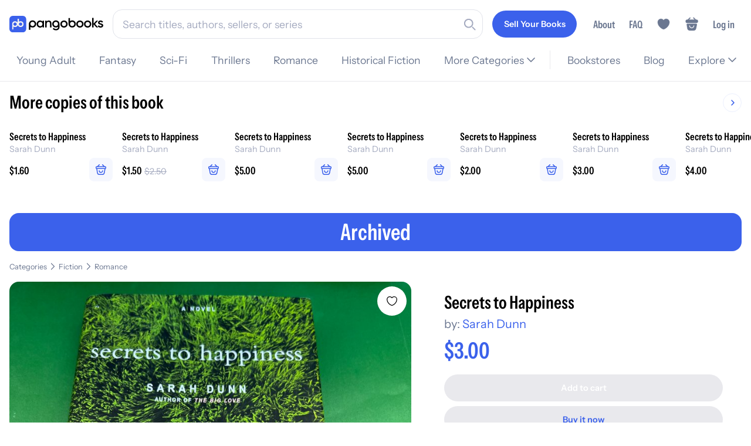

--- FILE ---
content_type: text/css; charset=utf-8
request_url: https://pangobooks.com/_next/static/css/ecf17dfc14f1a4d1.css
body_size: 18042
content:
.footer_footer__nlI7q{padding:3rem;background-color:#3b61eb}.footer_footer__nlI7q ul{list-style:none}.footer_footer-container__JS51F{min-height:5rem;max-width:1330px;padding:0 1rem;margin:0 auto;display:flex;flex-direction:column;justify-content:space-between}.footer_footer-main-content__YPpgs{max-width:1330px;padding-bottom:2rem;display:flex;justify-content:space-between}.footer_footer-main-content__YPpgs>:first-child{flex-shrink:0}.footer_footer-bottom__m8VUd{padding-top:2rem;display:flex;justify-content:space-between;align-items:center;border-top:1px solid #a5abc0}.footer_footer-legal__XvHSI{font-size:.85rem;font-family:InstrumentSans-Regular;color:#edeff3;display:flex;gap:2rem}@media(min-width:992px){.footer_footer-legal__XvHSI{font-size:.9rem}}@media(max-width:991.98px){.footer_footer-main-content__YPpgs{flex-direction:column;justify-content:flex-start;gap:2rem}}@media(max-width:767.98px){.footer_footer__nlI7q{padding:3rem 1rem}.footer_footer-bottom__m8VUd{align-items:center;flex-direction:column-reverse;gap:2rem}.footer_footer-legal__XvHSI{flex-wrap:wrap;justify-content:center;gap:1rem;text-align:center}}@media(max-width:575.98px){.footer_footer-legal-copyright__dlGZS{width:100%}}.footer_first-col__i97z1{margin-right:2rem}.footer_first-col__i97z1 svg{width:100%;max-width:429px}@media(max-width:767.98px){.footer_first-col__i97z1 svg{max-width:280px}}@media(max-width:575.98px){.footer_first-col__i97z1 svg{max-width:220px}}.footer_links__k_BnZ{display:grid;grid-template-columns:repeat(4,1fr);gap:3rem}@media(max-width:575.98px){.footer_links__k_BnZ{grid-template-columns:repeat(2,1fr)}}.footer_links__k_BnZ li{margin-bottom:1rem}.footer_links-heading__lv0Fc{font-size:1.1rem;font-family:InstrumentSansCondensed-SemiBold;color:#fff;line-height:1.5;margin-bottom:1rem;white-space:nowrap}@media(min-width:992px){.footer_links-heading__lv0Fc{font-size:1.25rem}}.footer_links-label__6rYCa{font-size:1.1rem;font-family:InstrumentSans-Regular;color:#fff;transition:all .25s;line-height:1.5}@media(min-width:992px){.footer_links-label__6rYCa{font-size:1.25rem}}.footer_links-label__6rYCa:hover{font-size:1.1rem;font-family:InstrumentSans-Regular;color:#a5abc0}@media(min-width:992px){.footer_links-label__6rYCa:hover{font-size:1.25rem}}.footer_links-badges__ccC7c{width:100%;display:flex;align-items:center;gap:.5rem;flex-wrap:wrap;margin-top:1rem}.footer_links-badges__ccC7c svg{width:100%;max-width:8rem}.footer_icons__zx_8P{font-size:1.1rem;font-family:InstrumentSansCondensed-SemiBold;color:#fff;display:flex;justify-content:flex-end;gap:1.2rem}@media(min-width:992px){.footer_icons__zx_8P{font-size:1.25rem}}.footer_icons__zx_8P svg{width:1.5rem;height:1.5rem;opacity:.7;transition:all .25s}.footer_icons__zx_8P svg:hover{opacity:1}.footer_icons__zx_8P svg:hover path{fill:#a5abc0}.author-header_header__9fKeH{font-size:2.15rem;font-family:InstrumentSansCondensed-SemiBold;color:#000;background-color:#fff;border-radius:1rem;padding:2rem;display:flex;gap:3rem}@media(min-width:992px){.author-header_header__9fKeH{font-size:2.4rem}}.author-header_header-image__D0rbq{font-size:.95rem;font-family:InstrumentSansCondensed-SemiBold;color:#000;display:flex;flex-direction:column;align-items:center;text-align:center}@media(min-width:992px){.author-header_header-image__D0rbq{font-size:1.1rem}}.author-header_header-name__Kq3eM{font-size:.95rem;font-family:InstrumentSansCondensed-SemiBold;color:#000;text-align:center}@media(min-width:992px){.author-header_header-name__Kq3eM{font-size:1.1rem}}.author-header_header-content__nGp6g{font-size:1.1rem;font-family:InstrumentSansCondensed-SemiBold;color:#000}@media(min-width:992px){.author-header_header-content__nGp6g{font-size:1.25rem}}.author-header_header-content__nGp6g h1{font-size:2.15rem;font-family:InstrumentSansCondensed-SemiBold;color:#000;margin-bottom:.5rem;line-height:1.5}@media(min-width:992px){.author-header_header-content__nGp6g h1{font-size:2.4rem}}.author-header_header-categories__Ouo3w{font-size:1.1rem;font-family:InstrumentSansCondensed-SemiBold;color:#000;padding:.5rem;margin-right:.5rem}@media(min-width:992px){.author-header_header-categories__Ouo3w{font-size:1.25rem}}.author-header_header__9fKeH .author-header_author-name-container__8hHbX{display:flex;align-items:center;gap:.75rem;margin-bottom:.5rem}.author-header_header__9fKeH .author-header_share-button-container__78_4p button{width:36px!important;height:36px!important;min-width:36px;min-height:36px;border-radius:6px!important}@media(max-width:767.98px){.author-header_header__9fKeH{padding:1rem;gap:2rem;flex-direction:column}.author-header_header-content__nGp6g,.author-header_header-image__D0rbq,.author-header_header-name__Kq3eM{grid-template-columns:1fr;row-gap:2rem}.author-header_header-content__nGp6g h1{width:100%;text-align:center}.author-header_header-categories__Ouo3w{grid-template-columns:1fr;row-gap:2rem}}.author-header_seller-stats__x3Zo9{width:100%;display:flex;justify-content:center;gap:2rem;margin:1rem 0}.author-header_seller-stats__x3Zo9 h3{font-size:.95rem;font-family:InstrumentSans-Regular;color:#000;line-height:1.5;margin-bottom:.5rem;white-space:nowrap}@media(min-width:992px){.author-header_seller-stats__x3Zo9 h3{font-size:1.1rem}}.author-header_seller-stats__x3Zo9 span{font-size:1.65rem;font-family:InstrumentSansCondensed-SemiBold;color:#000;line-height:1.3;color:#3b61eb}@media(min-width:992px){.author-header_seller-stats__x3Zo9 span{font-size:1.9rem}}.author-header_category-title__cFQ9g{font-size:1.1rem;font-family:InstrumentSansCondensed-SemiBold;color:#000;margin-top:1rem;margin-bottom:.2rem}@media(min-width:992px){.author-header_category-title__cFQ9g{font-size:1.25rem}}.author-header_category-row__jEXvs{display:flex;flex-wrap:wrap}.author-header_category-pill__vPew1{margin-top:.1rem;margin-right:.1rem}.author-header_series-title__qYBw2{font-size:1.1rem;font-family:InstrumentSansCondensed-SemiBold;color:#000;margin-top:1rem;margin-bottom:.2rem}@media(min-width:992px){.author-header_series-title__qYBw2{font-size:1.25rem}}.author-header_series-row__Jotid{display:flex;flex-wrap:wrap}.author-header_series-pill__Ylafz{margin-top:.1rem;margin-right:.1rem}.author-header_publisher-title__dxOSK{font-size:1.1rem;color:#000;margin-top:1rem;margin-bottom:.5rem}@media(min-width:992px){.author-header_publisher-title__dxOSK{font-size:1.25rem}}.author-header_publisher-content__ksTih{font-size:.85rem;font-family:InstrumentSans-Regular;color:#000}@media(min-width:992px){.author-header_publisher-content__ksTih{font-size:.9rem}}.button_button__bVEKo{border:none;background-image:none;background-color:rgba(0,0,0,0);box-shadow:none;outline:none;-webkit-appearance:none;-moz-appearance:none;appearance:none;color:var(--btn-text-color,#FFFFFF)!important;font-size:.85rem;font-family:InstrumentSans-SemiBold;color:#000;display:flex;justify-content:center;align-items:center;cursor:pointer;width:100%;border-radius:50px;background-color:var(--btn-bg,#3B61EB);padding:1rem 1.5rem!important;transition:all .25s;white-space:nowrap}.button_button__bVEKo input[type=search]::-webkit-search-cancel-button,.button_button__bVEKo input[type=search]::-webkit-search-decoration,.button_button__bVEKo input[type=search]::-webkit-search-results-button,.button_button__bVEKo input[type=search]::-webkit-search-results-decoration{-webkit-appearance:none}.button_button__bVEKo input.button_hide-clear__zYYqf[type=search]::-webkit-search-cancel-button,.button_button__bVEKo input.button_hide-clear__zYYqf[type=search]::-webkit-search-decoration,.button_button__bVEKo input.button_hide-clear__zYYqf[type=search]::-webkit-search-results-button,.button_button__bVEKo input.button_hide-clear__zYYqf[type=search]::-webkit-search-results-decoration{display:none}.button_button__bVEKo input.button_hide-clear__zYYqf[type=search]::-ms-clear,.button_button__bVEKo input.button_hide-clear__zYYqf[type=search]::-ms-reveal{display:none;width:0;height:0}@media(min-width:992px){.button_button__bVEKo{font-size:.9rem}}.button_button__bVEKo:hover{background-color:var(--btn-bg-hover,var(--btn-bg,#244ee9))}.button_button__bVEKo:active{background-color:var(--btn-bg-active,var(--btn-bg,#1741dd));transform:scale(.97)}.button_button--secondary__qx2Na{color:#3b61eb!important;font-size:.85rem;font-family:InstrumentSans-SemiBold;color:#000;background-color:#dde5fc}@media(min-width:992px){.button_button--secondary__qx2Na{font-size:.9rem}}.button_button--secondary__qx2Na:hover{background-color:#cfdafb}.button_button--secondary__qx2Na:active{background-color:#c6d3fa;transform:scale(.97)}.button_button--tertiary__750Xo{color:#3b61eb!important;font-size:.85rem;font-family:InstrumentSans-SemiBold;color:#000;background-color:#f7f5f1}@media(min-width:992px){.button_button--tertiary__750Xo{font-size:.9rem}}.button_button--tertiary__750Xo:hover{background-color:#f1eee7}.button_button--tertiary__750Xo:active{background-color:#eee9e1;transform:scale(.97)}.button_button--outline__s4Nff{color:#000!important;background-color:#fff;border:none}.button_button--outline__s4Nff:hover{background-color:#f4f6fe}.button_button--outline__s4Nff:active{background-color:#f4f6fe;transform:scale(.97)}.button_button--danger__JoF5B{font-size:.85rem;font-family:InstrumentSans-SemiBold;color:#f2b60e;background-color:#dde4fc}@media(min-width:992px){.button_button--danger__JoF5B{font-size:.9rem}}.button_button--danger__JoF5B:hover{background-color:#d4dcfb}.button_button--danger__JoF5B:active{background-color:#c6d1f9}.button_button--clear__Jdp7h{font-size:.85rem;background-color:rgba(0,0,0,0);color:#3b61eb!important;font-weight:600!important;font-family:InstrumentSans-SemiBold!important}@media(min-width:992px){.button_button--clear__Jdp7h{font-size:.9rem}}.button_button--clear__Jdp7h:hover{background-color:rgba(59,97,235,.1);color:#3b61eb!important}.button_button--clear__Jdp7h:active{background-color:rgba(59,97,235,.15);color:#3b61eb!important}.button_button--small__q78ra{font-size:.95rem;padding:.75rem 1.5rem!important}@media(min-width:992px){.button_button--small__q78ra{font-size:1.1rem}}.button_button--x-small__H8Mw8{font-size:.95rem;padding:.5rem .75rem}@media(min-width:992px){.button_button--x-small__H8Mw8{font-size:1.1rem}}.button_button--loading__Tvoy6{cursor:progress;background-color:#e9e9ed}.button_button--disabled__gFzQ_,.button_button--disabled__gFzQ_:hover{cursor:default;color:#a5abc0;background-color:#e9e9ed}.button_button--circle__HmH0T{border-radius:50%;padding:0!important;width:2rem;height:2rem;min-width:2rem;min-height:2rem;flex-shrink:0}.button_button--circle__HmH0T.button_button--small__q78ra{width:1.75rem;height:1.75rem;min-width:1.75rem;min-height:1.75rem}.button_button--circle__HmH0T.button_button--x-small__H8Mw8{width:1.5rem;height:1.5rem;min-width:1.5rem;min-height:1.5rem}.button_loading-indicator__2iZsL{background-color:#fff;width:70%;max-width:20rem;height:1.5rem;border-radius:1rem}.button_text__J6Mef{width:auto}.button_icon__EXOaA{display:inline-block;position:relative;display:flex;justify-content:center;align-items:center}.button_icon__EXOaA,.button_icon__EXOaA svg{width:1.25rem;height:1.25rem}.button_icon__EXOaA~.button_text__J6Mef{margin-left:.25rem}.button_spinner__4NOLu{margin-left:.5rem}@media(max-width:991.98px){.button_button__bVEKo{font-size:.95rem;font-family:InstrumentSans-SemiBold}}@media(max-width:991.98px)and (min-width:992px){.button_button__bVEKo{font-size:1.1rem}}@keyframes styles_pulse__agyB2{0%{opacity:1}50%{opacity:.5}to{opacity:1}}@media(max-width:991.98px){.styles_layoutContainer__iVzf9{width:100%;padding-left:0;padding-right:0;padding-top:0;margin-top:0}}.styles_container__csjK4{position:relative;width:100%;display:grid;grid-template-columns:1fr;grid-column-gap:1.5rem;grid-row-gap:.5rem;margin-bottom:1.5rem;grid-template-rows:auto;grid-template-areas:"productImage" "sidebar" "productDetails";clear:both}@media(min-width:992px){.styles_container__csjK4{grid-template-columns:6fr 4fr;grid-template-areas:"productImage sidebar" "productDetails sidebar"}}.styles_productImage__fmTy9{position:relative;grid-area:productImage;width:100%;min-width:0}@media(max-width:991.98px){.styles_productImage__fmTy9{width:100vw}}.styles_sidebar__raCdo{grid-area:sidebar;align-self:start;position:sticky;top:9rem;bottom:0}@media(max-width:991.98px){.styles_sidebar__raCdo{position:static}}@media(max-width:575.98px){.styles_sidebar__raCdo{padding-left:0;padding-right:0}}.styles_productDetails__LJBFF{grid-area:productDetails}@media(max-width:991.98px){.styles_additionalContent__QjA_n,.styles_productDetails__LJBFF,.styles_topContent__BjZvW{padding-left:1rem;padding-right:1rem}}.styles_additionalContentSkeleton__lLBAe,.styles_imageSectionSkeleton__RRuOI,.styles_productDetailsSkeleton__TpFJ5,.styles_sidebarSkeleton__RWKlI{height:600px;background-color:#e9eeff;animation:styles_pulse__agyB2 2s cubic-bezier(.4,0,.6,1) infinite;border-radius:1rem}.styles_sidebarCard__95m9T{width:100%;padding:1rem 2rem}@media(max-width:991.98px){.styles_sidebarCard__95m9T{border-radius:0;box-shadow:none!important;margin-bottom:1rem;width:100vw!important;padding:.5rem 1rem}}.pill_pill__BpnLS{font-size:.95rem;font-family:InstrumentSans-Regular;color:#000;line-height:1.5;background-color:#f4f4f7;display:flex;align-items:center;justify-content:center;border-radius:2rem;padding:.5rem 1rem;border:1px solid #fff}@media(min-width:992px){.pill_pill__BpnLS{font-size:1.1rem}}.pill_pill--secondary__zT2T9{background-color:#fff;border:1px solid #fff}.pill_pill--tiny__7LbGe{font-size:.75rem;font-family:InstrumentSans-Regular;color:#000;line-height:1.5;padding:.2rem .6rem}@media(min-width:992px){.pill_pill--tiny__7LbGe{font-size:.8rem}}.pill_pill--small__xpYJK{font-size:.85rem;font-family:InstrumentSans-Regular;color:#000;line-height:1.5;padding:.25rem .75rem}@media(min-width:992px){.pill_pill--small__xpYJK{font-size:.9rem}}.pill_pill--large__reF3e{flex-direction:column;padding:1rem}.pill_pill--link__fdtrs{transition:all .25s}.pill_pill--active__pg0eJ{background-color:#fff;color:#3b61eb;border:1px solid #3b61eb}.pill_pill--loading__xiXWH{opacity:.75}.pill_pill--outline__Oq2zV{border:1px solid #e9e9ed}.pill_pill--green__pVnKU{background-color:#f3f7f0;border:1px solid #f3f7f0}.pill_pill--text-primary__EMYQR{color:#3b61eb}.pill_pill--text-copyDark__Q8nQX{color:#000}.pill_pill--text-success700__joZIJ{color:#435a31;font-weight:600}.pill_pill--blue__wkn_A{background-color:#3b61eb;color:#fff;border:1px solid #3b61eb}.pill_pill--blue__wkn_A:hover{background-color:#244ee9;border-color:#244ee9}.pill_pill__BpnLS.pill_pill--link__fdtrs:hover{background-color:#f2f2f2;border:1px solid #f2f2f2}.pill_pill__BpnLS.pill_pill--link__fdtrs:active{background-color:#ededed;border:1px solid #ededed}.pill_pill--secondary__zT2T9.pill_pill--link__fdtrs:hover{background-color:#f2f2f2;background-color:#ededed;border:1px solid #ededed}.pill_pill--active__pg0eJ.pill_pill--link__fdtrs:hover{background-color:#244ee9;background-color:#1b47e8;border:1px solid #1b47e8}.pill_pill--active__pg0eJ.pill_pill--link--light__0NxOi{background-color:#edeff3;border:1px solid #edeff3}.pill_close-icon-visible__lzN_m{display:none}.pill_close-icon-visible__lzN_m:hover{display:block}.pill_close-icon__VEl3K .pill_close-icon-container__bXkrD{display:none}.pill_close-icon__VEl3K:hover .pill_close-icon-container__bXkrD{margin:0 .5rem;display:block;width:1rem;height:1rem;cursor:pointer}.pill_icon__Wp0OU{display:contents}.pill_icon__Wp0OU svg{width:1.5rem;min-width:1.5rem;height:1.5rem;min-height:1.5rem;margin-right:.5rem}.pill_icon--large__qpVBU{margin-right:0}.mobile-categories_container__XGxar{padding:1rem 1rem 0;display:flex;flex-direction:row;align-items:center;justify-content:center;margin-bottom:-1rem}.mobile-categories_container-category-page__254Xa{margin-bottom:-3.5rem!important}@media(max-width:991.98px){.mobile-categories_container__XGxar{max-width:none;overflow-x:scroll}}@media(min-width:576px){.mobile-categories_container__XGxar{display:none}}.mobile-categories_pill-size__Dq0_x{width:auto;white-space:nowrap;box-sizing:content-box;cursor:pointer}.mobile-categories_pill-size-icon__GO_QT{height:0;margin-top:-1rem;margin-right:-.5rem!important}.mobile-categories_bottom-sheet-container__wUKRV{display:flex;flex-direction:column;padding:1rem}@media(min-width:1200px){.mobile-categories_bottom-sheet-container__wUKRV{display:none}}.mobile-categories_bottom-sheet-container-item__GiWLA{padding:5px 0 5px 25px;min-width:200px}.mobile-categories_link-items__nIy_N{font-size:.95rem;font-family:InstrumentSansCondensed-SemiBold;color:#6b7790;cursor:pointer;display:flex;align-items:center;justify-content:center;height:2rem;transition:all .5s;position:relative}@media(min-width:992px){.mobile-categories_link-items__nIy_N{font-size:1.1rem}}.mobile-categories_link-items-text__SOUof{width:auto}.mobile-categories_link-items-bottom-sheet__U_fgs{justify-content:flex-start;height:2rem}@media(max-width:991.98px){.mobile-categories_link-items-bottom-sheet__U_fgs{font-size:1.1rem;font-family:InstrumentSans-Regular;color:#6b7790}}@media(max-width:991.98px)and (min-width:992px){.mobile-categories_link-items-bottom-sheet__U_fgs{font-size:1.25rem}}.mobile-categories_link-items-active__z_z68{font-size:.95rem;font-family:InstrumentSansCondensed-SemiBold;color:#3b61eb}@media(min-width:992px){.mobile-categories_link-items-active__z_z68{font-size:1.1rem}}.mobile-categories_divider__GdVr_{border-bottom:1px solid #e9e9ed;padding:0 2rem}.grid-facets_facets__e14oo{width:100%;margin-top:1rem}.grid-facets_facet__vDGHc{width:100%;margin-bottom:1.5rem}.grid-facets_facet-title-container__AC8s2{min-width:100%;display:flex;justify-content:space-between;margin:1rem 0 .5rem}.grid-facets_facet-title__pW_Gi{font-size:1.1rem;font-family:InstrumentSansCondensed-SemiBold;color:#000;line-height:1.4}@media(min-width:992px){.grid-facets_facet-title__pW_Gi{font-size:1.25rem}}.grid-facets_facet-title__pW_Gi span{font-size:.85rem;font-family:InstrumentSans-Regular;color:#000;margin-left:.5rem;padding:.1rem .75rem;border-radius:1rem;background-color:#fff}@media(min-width:992px){.grid-facets_facet-title__pW_Gi span{font-size:.9rem}}.grid-facets_facet-title-search-options__nSJM7{margin-bottom:-1rem;font-size:1.1rem;font-family:InstrumentSansCondensed-SemiBold;color:#000;line-height:1.3}@media(min-width:992px){.grid-facets_facet-title-search-options__nSJM7{font-size:1.25rem}}.grid-facets_facet-title-link__LUg0_{font-size:.95rem;font-family:InstrumentSans-Regular;color:#000;line-height:1.5;text-decoration:underline;color:#3b61eb;margin-left:.75rem}@media(min-width:992px){.grid-facets_facet-title-link__LUg0_{font-size:1.1rem}}.grid-facets_facet-title-link__LUg0_:hover{cursor:pointer}.grid-facets_facet-title-link-see-all-left__T9h8e{font-size:.95rem;font-family:InstrumentSans-Regular;color:#000;line-height:1.5;text-decoration:underline;color:#3b61eb;margin-left:0}@media(min-width:992px){.grid-facets_facet-title-link-see-all-left__T9h8e{font-size:1.1rem}}.grid-facets_facet-title-link-see-all-left__T9h8e:hover{cursor:pointer}.grid-facets_facet-checkbox__OFXuz{margin-bottom:.75rem;display:flex;align-items:center;transition:all .25s}.grid-facets_facet-checkbox__OFXuz input{transition:all .25s;border:1px solid #6b7790;border-radius:.25rem;min-width:1.25rem;min-height:1.25rem;margin:0 .75rem 0 0}.grid-facets_facet-checkbox__OFXuz label{cursor:pointer;white-space:nowrap;overflow:hidden;text-overflow:ellipsis}.grid-facets_facet-checkbox__OFXuz input[type=radio]{-webkit-appearance:none;-moz-appearance:none;appearance:none;background-color:#fff;border-radius:50%;border:2px solid #a5abc0;width:1.25rem;height:1.25rem;position:relative;margin-right:.75rem}.grid-facets_facet-checkbox__OFXuz input[type=radio]:checked{border-color:#3b61eb;background-image:none;background-color:#fff}.grid-facets_facet-checkbox__OFXuz label span{padding:0 .25rem;font-size:.95rem;font-family:InstrumentSans-Regular;color:#6b7790;line-height:1.6}@media(min-width:992px){.grid-facets_facet-checkbox__OFXuz label span{font-size:1.1rem}}.grid-facets_facet-checkbox__OFXuz label span:before{content:"("}.grid-facets_facet-checkbox__OFXuz label span:after{content:")"}.grid-facets_facet-tags-container__56k_c{display:flex;flex-wrap:wrap}.grid-facets_facet-tags-container__56k_c a,.grid-facets_facet-tags-container__56k_c span{margin-right:.5rem;margin-bottom:.5rem}.grid-facets_facet-format-container__TjaJr{display:flex;justify-content:space-between;gap:1rem}.grid-facets_facet-format-container__TjaJr a{width:100%}.grid-facets_facet-inputs__KLJa6{display:flex;align-items:center}.grid-facets_facet-inputs__KLJa6 button{margin-left:.5rem;width:auto}.grid-facets_facet-state-options-desktop__I2aZj{display:flex;flex-direction:row}@media(max-width:575.98px){.grid-facets_facet-state-options-desktop__I2aZj{display:none}.grid-facets_facet-state-options-column-override__qk5pJ{display:flex!important;flex-direction:row!important}}.grid-facets_facet-state-options-mobile__XVdwz{display:none}@media(max-width:575.98px){.grid-facets_facet-state-options-mobile__XVdwz{display:block}}.grid-facets_bottom-footer-container__wWnDt{position:sticky;bottom:0;margin-right:-1rem;margin-left:-1rem;padding:1rem;background-color:#fff;border-top:1px solid #edeff3;z-index:999}.grid-facets_no-results__rdZdy{display:flex;justify-content:center;align-items:center;height:100%;width:100%;font-size:1.5rem;color:#6b7790;margin-bottom:2rem}.grid-facets_options-container__1ZOdH{padding-top:1rem}.grid-facets_options-subtext__vhSIF{font-size:.95rem;font-family:InstrumentSans-Regular;color:#6b7790;margin-top:.5rem}@media(min-width:992px){.grid-facets_options-subtext__vhSIF{font-size:1.1rem}}.badge_badge__cbB3x{font-size:.85rem;font-family:InstrumentSansCondensed-SemiBold;color:#fff;position:absolute;top:0;right:0;display:flex;justify-content:center;align-items:center;height:1.2rem;width:1.2rem;border-radius:50%;background-color:#3b61eb;outline:2px solid #fff;line-height:0}@media(min-width:992px){.badge_badge__cbB3x{font-size:.9rem}}.badge_badge-secondary__ERnoO{background-color:#dde4fc;color:#3b61eb}.badge_badge-tertiary__6u71V{background-color:#fff;color:#3b61eb}.badge_badge-yellow__aj6px{background-color:#f2b60e}.badge_badge-red__uV54Z{background-color:#f02506}.sold-by-card_container__fgy3m{width:100%;padding:1rem;margin-bottom:1rem}.sold-by-card_item-container__WlXkA{display:flex;margin-bottom:1.5rem}.sold-by-card_item-container-small__KkyzK{margin-bottom:.75rem}.sold-by-card_close-container__2CLx0{display:flex;flex-direction:column;justify-content:space-between;align-items:flex-end}.sold-by-card_details-wrapper__u4lbc{display:flex;flex-direction:row;align-items:center;flex:1}.sold-by-card_strike-thru__tWkUm{text-decoration:line-through;font-size:.85rem;font-family:InstrumentSans-Regular;color:#000;opacity:.7}@media(min-width:992px){.sold-by-card_strike-thru__tWkUm{font-size:.9rem}}.sold-by-card_close-icon__ttkKM{cursor:pointer;width:1.25rem;height:1.25rem}.sold-by-card_text__LPZeh{font-size:.95rem;font-family:InstrumentSans-Regular;color:#000;display:flex;align-items:center;gap:.5rem;margin-bottom:1rem}@media(min-width:992px){.sold-by-card_text__LPZeh{font-size:1.1rem}}.sold-by-card_text-top__8zPDu{font-size:.95rem;font-family:InstrumentSans-Regular;color:#000}@media(min-width:992px){.sold-by-card_text-top__8zPDu{font-size:1.1rem}}.sold-by-card_text-seller__zGIFJ{padding-bottom:.6rem;font-size:.95rem;font-family:InstrumentSans-Regular;color:#000}@media(min-width:992px){.sold-by-card_text-seller__zGIFJ{font-size:1.1rem}}.sold-by-card_text-image__BDJH_{position:relative;width:2rem;height:2rem;border-radius:50%}.sold-by-card_total__zwKUl{font-size:.95rem;font-family:InstrumentSansCondensed-SemiBold;color:#000}@media(min-width:992px){.sold-by-card_total__zwKUl{font-size:1.1rem}}.sold-by-card_image-container__qRp2u{position:relative;align-self:center;cursor:pointer}.sold-by-card_image-container__qRp2u img{width:70px;height:80px;-o-object-fit:cover;object-fit:cover;border-radius:.5rem;max-width:none}.sold-by-card_details__TaqXB{margin:0 1rem;flex:1;align-self:center}.sold-by-card_title__yjphw{font-size:1.1rem;font-family:InstrumentSansCondensed-SemiBold;color:#000}@media(min-width:992px){.sold-by-card_title__yjphw{font-size:1.25rem}}.sold-by-card_title-container__t7aJA{display:flex;flex-direction:row;align-items:center;padding-bottom:.6rem}.sold-by-card_author-row__s48dm{margin-bottom:.5rem;margin-top:0}@media(max-width:767.98px){.sold-by-card_author-row__s48dm{margin-bottom:.2rem}}.sold-by-card_author__B4mK9{font-size:.85rem;font-family:InstrumentSans-Regular;color:#a5abc0;margin:0;flex:1;white-space:nowrap;overflow:hidden;text-overflow:ellipsis;max-width:100%}@media(min-width:992px){.sold-by-card_author__B4mK9{font-size:.9rem}}.sold-by-card_sold-wrapper__h2sNe{margin-left:.25rem;background-color:#f2b60e;font-size:.95rem;font-family:InstrumentSansCondensed-SemiBold;color:#000;padding:.25rem .5rem;border-radius:1rem}@media(min-width:992px){.sold-by-card_sold-wrapper__h2sNe{font-size:1.1rem}}.sold-by-card_buy-now-container__2zPuj{justify-content:space-between}.sold-by-card_buy-now-container__2zPuj,.sold-by-card_price-wrapper__orn1E{display:flex;flex-direction:row;align-items:center}.sold-by-card_pill-wrapper__lwN9K{margin:0 1rem;display:flex}.sold-by-card_no-margin__lVEZ_{margin:0}.sold-by-card_mt-1__5_8J_{margin-top:.2rem}.sold-by-card_pill-text__OBE6R{color:blue}.sold-by-card_sold__7XRTS{position:absolute;background-color:#f2b60e;width:100%;text-align:center;top:50%;padding:.1rem 0;font-size:.95rem;font-family:InstrumentSansCondensed-SemiBold;color:#000}@media(min-width:992px){.sold-by-card_sold__7XRTS{font-size:1.1rem}}.sold-by-card_rec-wrapper__LY_rF{margin-bottom:1.5rem}.sold-by-card_rec-wrapper-small__vCIrP{margin-top:1rem;margin-bottom:0}.sold-by-card_rec-container__Bkc1F{display:flex;align-items:center;background-color:#3b61eb;padding:.5rem;border-radius:1rem}.sold-by-card_rec-image__LVlOV{position:relative;cursor:pointer;width:70px;height:80px}.sold-by-card_rec-image__LVlOV img{width:70px;height:80px;-o-object-fit:cover;object-fit:cover;border-radius:.5rem;max-width:none}.sold-by-card_rec-title__Rxwwm{font-size:1.1rem;font-family:InstrumentSansCondensed-SemiBold;color:#edeff3;padding-bottom:.6rem}@media(min-width:992px){.sold-by-card_rec-title__Rxwwm{font-size:1.25rem}}.sold-by-card_rec-price__RF4p7{font-size:.95rem;font-family:InstrumentSans-Regular;color:#edeff3}@media(min-width:992px){.sold-by-card_rec-price__RF4p7{font-size:1.1rem}}.sold-by-card_rec-price-st__PVPFK{font-size:.85rem;font-family:InstrumentSans-Regular;color:#edeff3}@media(min-width:992px){.sold-by-card_rec-price-st__PVPFK{font-size:.9rem}}.sold-by-card_rec-callout-title__R_MlD{font-size:1.1rem;font-family:InstrumentSansCondensed-SemiBold;color:#000;padding-bottom:.5rem}@media(min-width:992px){.sold-by-card_rec-callout-title__R_MlD{font-size:1.25rem}}.sold-by-card_rec-callout-body__d8gPE{font-size:.95rem;font-family:InstrumentSans-Regular;color:#6b7790;padding-bottom:.25rem}@media(min-width:992px){.sold-by-card_rec-callout-body__d8gPE{font-size:1.1rem}}.sold-by-card_rec-action__lqFe1{margin-left:.5rem;display:flex;align-items:center}.sold-by-card_seller-link__QmI6b{font-size:.95rem;font-family:InstrumentSans-SemiBold;color:#000}@media(min-width:992px){.sold-by-card_seller-link__QmI6b{font-size:1.1rem}}.sold-by-card_seller-link__QmI6b:hover{text-decoration:underline}.sold-by-card_offer-applied-text__yUaWC{font-size:.95rem;font-family:InstrumentSans-Regular;color:#8dae6d}@media(min-width:992px){.sold-by-card_offer-applied-text__yUaWC{font-size:1.1rem}}.sold-by-card_offer-applied__7njKK svg{width:1rem;height:1rem;margin-right:.25rem}.sold-by-card_offer-applied__7njKK svg path{fill:#8dae6d}.callout_callout__LT_4v{border-radius:1rem;padding:1.25rem;display:flex;justify-content:center;align-items:center;transition:all .25s;background-color:var(--callout-bg,transparent)}.callout_callout__LT_4v .callout_small-button__3VLIP{display:flex;flex-direction:"row";align-items:center;justify-content:center;padding-top:.5rem;font-size:.95rem;font-family:InstrumentSans-Regular;color:#000;cursor:pointer}@media(min-width:992px){.callout_callout__LT_4v .callout_small-button__3VLIP{font-size:1.1rem}}.callout_callout__LT_4v .callout_small-button__3VLIP .callout_chevron__tp40X{width:1.5rem;height:1.5rem;display:flex;align-items:center;justify-content:center}.callout_callout--small__cbj46{padding:1rem}.callout_callout--small__cbj46 .callout_content-title___9SLB{font-size:.95rem;font-family:InstrumentSansCondensed-SemiBold;color:#000}@media(min-width:992px){.callout_callout--small__cbj46 .callout_content-title___9SLB{font-size:1.1rem}}.callout_callout--small__cbj46 .callout_content-message__f1bD6{font-family:InstrumentSans-Regular;color:#000;line-height:1.5;font-size:.95rem}@media(min-width:992px){.callout_callout--small__cbj46 .callout_content-message__f1bD6{font-size:1.1rem}}.callout_callout--small__cbj46 .callout_icon__EI52P{min-width:2rem;width:2rem;min-height:2rem;height:2rem}.callout_callout--small__cbj46 .callout_button__HkJm2{width:auto;margin-left:1rem;min-width:5rem}.callout_callout--primary__I4Fqj{background-color:#3b61eb}.callout_callout--primary__I4Fqj .callout_content-message__f1bD6,.callout_callout--primary__I4Fqj .callout_content-title___9SLB,.callout_callout--primary__I4Fqj .callout_small-button__3VLIP{color:#fff}.callout_callout--secondary__4sXiX{background-color:#fff}.callout_callout--secondary__4sXiX .callout_content__RdNDZ{color:#6b7790}.callout_callout--tertiary__H_3HS{background-color:#f9ecfb}.callout_callout--tertiary__H_3HS .callout_content-message__f1bD6,.callout_callout--tertiary__H_3HS .callout_content-title___9SLB,.callout_callout--tertiary__H_3HS .callout_content__RdNDZ,.callout_callout--tertiary__H_3HS .callout_small-button__3VLIP{color:#000}.callout_callout--tertiary__H_3HS button{background-color:#ca64ce;color:#fff!important}.callout_callout--tertiary__H_3HS button:hover{background-color:#bf45c4;color:#fff!important}.callout_callout--green__vJ31x{background-color:#e8f5d9}.callout_callout--green__vJ31x .callout_content-message__f1bD6,.callout_callout--green__vJ31x .callout_content-title___9SLB,.callout_callout--green__vJ31x .callout_content__RdNDZ{color:#8dae6d}.callout_callout--custom__FXKOf{background-color:var(--callout-bg)!important}.callout_callout--custom__FXKOf .callout_content-message__f1bD6,.callout_callout--custom__FXKOf .callout_content-title___9SLB,.callout_callout--custom__FXKOf .callout_content__RdNDZ,.callout_callout--custom__FXKOf .callout_small-button__3VLIP{color:var(--callout-text,#000000)}@media(max-width:767.98px){.callout_callout__LT_4v{padding:1rem}.callout_callout__LT_4v button{font-size:1.1rem;font-family:InstrumentSans-SemiBold;color:#000}}@media(max-width:767.98px)and (min-width:992px){.callout_callout__LT_4v button{font-size:1.25rem}}@media(max-width:767.98px){.callout_callout--primary__I4Fqj button{color:#fff}.callout_callout--tertiary__H_3HS button{color:#fff!important}}.callout_content__RdNDZ{display:flex;justify-content:space-between;align-items:center;width:100%;gap:1rem}.callout_content--small__V8f9H{flex-direction:column;align-items:flex-start}.callout_content--inline__BVQqc .callout_content-message__f1bD6,.callout_content--inline__BVQqc .callout_content-title___9SLB{display:inline;margin-right:.25rem}.callout_content-title___9SLB{font-size:1.4rem;font-family:InstrumentSansCondensed-SemiBold;color:#000;line-height:1.3}@media(min-width:992px){.callout_content-title___9SLB{font-size:1.6rem}}.callout_content-title___9SLB .callout_title-container__fTtjo{display:flex;align-items:center;gap:.5rem}.callout_content-message__f1bD6{font-size:1.1rem;font-family:InstrumentSans-Regular;color:#000;line-height:1.5;white-space:pre-wrap}@media(min-width:992px){.callout_content-message__f1bD6{font-size:1.25rem}}.callout_content__RdNDZ .callout_buttonFullScreen__Gj_ZC{flex-shrink:0}.callout_content__RdNDZ .callout_button__HkJm2{flex-shrink:0;width:auto;min-width:5rem}@media(max-width:767.98px){.callout_content__RdNDZ{flex-direction:column;align-items:flex-start;flex:1}.callout_content-title___9SLB{font-size:1.4rem;font-family:InstrumentSansCondensed-SemiBold;color:#000;line-height:1.3}}@media(max-width:767.98px)and (min-width:992px){.callout_content-title___9SLB{font-size:1.6rem}}@media(max-width:767.98px){.callout_content-message__f1bD6{margin-bottom:.25rem}.callout_content__RdNDZ .callout_button__HkJm2{margin-top:1rem}.callout_buttonFullScreen__Gj_ZC{display:none}}.callout_button__HkJm2{width:100%;max-width:15rem}@media(min-width:768px){.callout_button__HkJm2{display:none}}@media(max-width:767.98px){.callout_button__HkJm2{display:flex;align-items:center;margin-top:.25rem;width:auto}.callout_button__HkJm2 button{justify-content:flex-start;padding:0}.callout_button__HkJm2 button,.callout_button__HkJm2 button:hover{background-color:rgba(0,0,0,0)}.callout_button__HkJm2 svg{display:block;width:1rem;height:1rem}}.callout_icon__EI52P{min-width:3rem;width:3rem;min-height:3rem;height:3rem;margin-right:1rem;margin-left:.5rem}.callout_no-padding__VQROf{padding:0;display:flex;align-items:center}.loadable-image_image__zBlbT{width:100%;height:auto;transition:opacity .25s}.loadable-image_image__zBlbT img{width:100%;max-width:100%;height:auto}.loadable-image_loaded__dn6Yt{opacity:1}.grid-pagination_grid-pagination____lHJ{display:flex;align-items:center;justify-content:center}.grid-pagination_grid-pagination-buttons__7YNIM{margin:2rem auto;display:flex}@media(min-width:992px){.grid-pagination_grid-pagination-buttons__7YNIM{padding:1rem 2rem}}.grid-pagination_direction-button__hKrGU{width:10rem}.grid-pagination_direction-button__hKrGU:first-of-type{margin-right:.5rem}.grid-pagination_direction-button__hKrGU:last-of-type{margin-left:.5rem}.grid-pagination_number-button__6uLCx{margin:0 .5rem;width:3.25rem}@media(max-width:991.98px){.grid-pagination_number-button__6uLCx{display:none}}.input-label_label__h4Mtn{font-size:.95rem;font-family:InstrumentSans-Regular;color:#000;margin-left:.25rem;padding-bottom:.5rem}@media(min-width:992px){.input-label_label__h4Mtn{font-size:1.1rem}}.author-titles_body__mZwzd{background-color:#fff;border-radius:1rem;margin-top:2rem;padding:2rem;display:flex;flex-direction:column;gap:2rem}.author-titles_body__mZwzd h2{font-size:1.65rem;font-family:InstrumentSansCondensed-SemiBold;color:#000;line-height:1.3}@media(min-width:992px){.author-titles_body__mZwzd h2{font-size:1.9rem}}@media(max-width:767.98px){.author-titles_body__mZwzd{padding:2rem 1rem}}.author-titles_filter__pFIQc{align-items:center}.author-titles_filter-genre-row__BnpwQ{display:flex;align-items:center;gap:.5rem;flex-wrap:wrap}.author-titles_filter-item__vGFw7{padding:.5rem 1rem;border-radius:1rem;border:1px solid #e1e3ea;cursor:pointer}.author-titles_filter-item__vGFw7:hover{background-color:#f4f6fe}.author-titles_filter-item-select__IXs6e{padding:.5rem 1rem;border:none;border-radius:1rem;background-color:#dde4fc}.author-titles_titles-grid__VN7tQ{width:100%;display:grid;grid-template-columns:repeat(3,1fr);grid-column-gap:3rem;flex:none;scroll-snap-align:start;min-height:16rem}.author-titles_titles-listing__csKID{display:flex;align-items:flex-start;justify-content:center;gap:1rem;padding:.5rem;border-radius:1rem;transition:background-color .2s ease}.author-titles_titles-listing__csKID:hover{background-color:#dde4fc}.author-titles_titles-image__vrrss{display:flex;justify-content:center;align-items:center;width:50%}.author-titles_titles-image__vrrss img{min-width:6.5rem;border-radius:1rem}.author-titles_titles-details-container__96ZA9{display:flex;flex-direction:column;width:100%;padding-right:.5rem}.author-titles_titles-titlename__1sesy{display:-webkit-box;-webkit-box-orient:vertical;-webkit-line-clamp:2;overflow:hidden;font-size:1.1rem;font-family:InstrumentSansCondensed-SemiBold;color:#000;text-align:left;line-height:1.6}@media(min-width:992px){.author-titles_titles-titlename__1sesy{font-size:1.25rem}}.author-titles_titles-details__Eufgg{font-size:.95rem;font-family:InstrumentSans-Regular;color:#000;text-align:left;line-height:1.6}@media(min-width:992px){.author-titles_titles-details__Eufgg{font-size:1.1rem}}@media(max-width:991.98px){.author-titles_titles-grid__VN7tQ{grid-template-columns:repeat(2,1fr);grid-column-gap:1rem}}@media(max-width:575.98px){.author-titles_titles-listing__csKID{flex-direction:column;gap:0}}.author-titles_pagination__4Yagz{width:100%;display:flex;flex-direction:row;justify-content:center;align-items:center;gap:.5rem;flex-wrap:wrap;margin-top:1rem}.author-titles_pagination-button__vKP1f{min-width:40px;height:40px;border-radius:20px;display:flex;justify-content:center;align-items:center;border:1px solid #e9e9ed;cursor:pointer;color:#000;font-size:16px;font-weight:500;background-color:#fff;transition:all .25s;padding:0 .75rem}.author-titles_pagination-button__vKP1f:hover{background-color:#f4f6fe}.author-titles_pagination-button__vKP1f:active{transform:scale(.97)}.author-titles_pagination-button-active__kRYOp{background-color:#3b61eb;color:#fff;border-color:#3b61eb}.author-titles_pagination-button-active__kRYOp:hover{background-color:#1741dd}.author-titles_pagination-ellipsis__K301C{display:flex;justify-content:center;align-items:center;height:40px;min-width:40px;padding:0 .5rem;color:#a5abc0;font-size:16px}.form_group__Uxpv5{padding-bottom:1.5rem}.sold-books_text__K4770{text-align:center;font-size:1.1rem;font-family:InstrumentSans-Regular;color:#6b7790;margin-top:.5rem;margin-bottom:1rem}@media(min-width:992px){.sold-books_text__K4770{font-size:1.25rem}}.checkbox_container__rR2rL{font-size:1.1rem;font-family:InstrumentSans-Regular;color:#6b7790;display:grid;grid-template-columns:1rem auto;gap:.75rem;cursor:pointer}@media(min-width:992px){.checkbox_container__rR2rL{font-size:1.25rem}}.checkbox_container__rR2rL input{-webkit-appearance:none;-moz-appearance:none;appearance:none;background-color:#fff;margin:0;font:inherit;color:currentColor;width:1.15rem;height:1.15rem;border:.15rem solid;border-radius:.15em;transform:translateY(-.075em);display:grid;place-content:center;cursor:pointer}.checkbox_container__rR2rL input:before{content:"";width:.65rem;height:.65rem;transform:scale(0);transition:transform .12s ease-in-out;box-shadow:inset 1em 1em #fff;transform-origin:bottom left;clip-path:polygon(14% 44%,0 65%,50% 100%,100% 16%,80% 0,43% 62%)}.checkbox_container__rR2rL input:checked{transition:transform .12s ease-in-out;background-color:#8dae6d;border:none}.checkbox_container__rR2rL input:checked:before{transform:scale(1)}.styles_imageContainer__TzGQI{position:relative;width:100%}.styles_wishlistButton__bC4OR{position:absolute;top:0;right:0;z-index:1;width:50px;height:50px}.styles_wishlistButton__bC4OR button{width:50px!important;height:50px!important;min-width:50px!important;min-height:50px!important;border-radius:50%!important}.styles_shareButton__B29bE{position:absolute;bottom:5px;right:10px;z-index:9999;width:50px;height:50px}.styles_shareButton__B29bE .circular-button,.styles_shareButton__B29bE button{width:50px!important;height:50px!important;min-width:50px!important;min-height:50px!important;border-radius:25px!important;padding:0!important}@media(max-width:991.98px){.styles_breadcrumbContainer__2vfUo{display:none}}.chat-input_chat-input__7r3Ok{position:fixed;left:50%;transform:translateX(-50%);z-index:1000;bottom:calc(env(safe-area-inset-bottom, 0px) + 1rem)}.chat-input_chat-input-error___PJPw{font-size:.95rem;font-family:InstrumentSans-Regular;color:#f02506;margin:.5rem}@media(min-width:992px){.chat-input_chat-input-error___PJPw{font-size:1.1rem}}.chat-input_chat-input-container__1oV6_{position:relative}.chat-input_chat-input-input__mnl0e{background-image:none;background-color:rgba(0,0,0,0);box-shadow:none;outline:none;-webkit-appearance:none;-moz-appearance:none;appearance:none;font-size:1.1rem;font-family:InstrumentSans-Regular;color:#000;border:1px solid #e1e3ea;border-radius:1rem;background-color:#fff;width:48rem;height:4rem;padding:.75rem 3rem .75rem 1rem}.chat-input_chat-input-input__mnl0e input[type=search]::-webkit-search-cancel-button,.chat-input_chat-input-input__mnl0e input[type=search]::-webkit-search-decoration,.chat-input_chat-input-input__mnl0e input[type=search]::-webkit-search-results-button,.chat-input_chat-input-input__mnl0e input[type=search]::-webkit-search-results-decoration{-webkit-appearance:none}.chat-input_chat-input-input__mnl0e input.chat-input_hide-clear__VvS2Z[type=search]::-webkit-search-cancel-button,.chat-input_chat-input-input__mnl0e input.chat-input_hide-clear__VvS2Z[type=search]::-webkit-search-decoration,.chat-input_chat-input-input__mnl0e input.chat-input_hide-clear__VvS2Z[type=search]::-webkit-search-results-button,.chat-input_chat-input-input__mnl0e input.chat-input_hide-clear__VvS2Z[type=search]::-webkit-search-results-decoration{display:none}.chat-input_chat-input-input__mnl0e input.chat-input_hide-clear__VvS2Z[type=search]::-ms-clear,.chat-input_chat-input-input__mnl0e input.chat-input_hide-clear__VvS2Z[type=search]::-ms-reveal{display:none;width:0;height:0}@media(min-width:992px){.chat-input_chat-input-input__mnl0e{font-size:1.25rem}}.chat-input_chat-input-input__mnl0e:focus-visible{border:1px solid #e9e9ed}@media(max-width:767.98px){.chat-input_chat-input-input__mnl0e{width:calc(100vw - 2rem)}}.chat-input_chat-input-send-icon__9LDlZ{position:absolute;right:.5rem;top:50%;transform:translateY(-50%);height:2rem;width:2rem;cursor:pointer}.chat-input_chat-input-send-icon__9LDlZ:hover svg path{fill:#5274ed}.wishlist_empty-wishlist__B6MJJ{height:60vh;display:flex;flex-direction:column;align-items:center;justify-content:center;width:-moz-fit-content;width:fit-content;max-width:500px;margin:auto;text-align:center}.wishlist_empty-wishlist__B6MJJ h1{font-size:1.65rem;font-family:InstrumentSansCondensed-SemiBold;color:#000}@media(min-width:992px){.wishlist_empty-wishlist__B6MJJ h1{font-size:1.9rem}}.wishlist_empty-wishlist__B6MJJ h2{font-size:1.4rem;font-family:InstrumentSansCondensed-SemiBold;color:#000}@media(min-width:992px){.wishlist_empty-wishlist__B6MJJ h2{font-size:1.6rem}}.wishlist_empty-wishlist__B6MJJ h3{font-size:.95rem;font-family:InstrumentSansCondensed-SemiBold;color:#000}@media(min-width:992px){.wishlist_empty-wishlist__B6MJJ h3{font-size:1.1rem}}.wishlist_empty-wishlist__B6MJJ h4{font-size:1.1rem;font-family:InstrumentSansCondensed-SemiBold;color:#000}@media(min-width:992px){.wishlist_empty-wishlist__B6MJJ h4{font-size:1.25rem}}.wishlist_empty-wishlist__B6MJJ p{font-size:1.1rem;font-family:InstrumentSans-Regular;color:#6b7790}@media(min-width:992px){.wishlist_empty-wishlist__B6MJJ p{font-size:1.25rem}}.wishlist_empty-wishlist-icon-container__wePPr{padding:1rem;background-color:#dde4fc;border-radius:50%;margin:2rem}.wishlist_empty-wishlist-icon__e51ex{width:3rem;height:3rem}.wishlist_empty-wishlist-title__rw6FA{margin-bottom:1rem}.wishlist_button-wrapper__F6CtW{width:100%;margin-bottom:1rem}.wishlist_title__yez3Q{font-size:1.65rem;font-family:InstrumentSansCondensed-SemiBold;color:#000;line-height:1.3;text-align:center;margin:4rem 0}@media(min-width:992px){.wishlist_title__yez3Q{font-size:1.9rem}}.wishlist_grid__LaA_p{width:100%;display:grid;grid-gap:1rem;grid-template-columns:repeat(1,1fr)}.wishlist_grid__LaA_p :nth-child(2n),.wishlist_grid__LaA_p>:nth-child(odd){max-width:none}@media(min-width:400px){.wishlist_grid__LaA_p{grid-template-columns:repeat(2,1fr)}}@media(min-width:576px){.wishlist_grid__LaA_p{grid-template-columns:repeat(3,1fr)}}@media(min-width:768px){.wishlist_grid__LaA_p{grid-template-columns:repeat(4,1fr)}}@media(min-width:992px){.wishlist_grid__LaA_p{grid-template-columns:repeat(5,1fr)}}@media(min-width:1200px){.wishlist_grid__LaA_p{grid-template-columns:repeat(6,1fr)}}.wishlist_content-container__p1W2f{padding-left:1rem;padding-right:1rem;max-width:1330px;margin:0 auto 2rem}.wishlist_book-container__qohsh{grid-column:auto;grid-row:inherit}.wishlist_more-btn__Ay5EL{margin-top:1rem;width:100%}.card_container__aNjlR{background-color:#fff;border-radius:1rem}.card_white__Jy4Yb{background-color:#fff}.card_primary__CAhI5{background-color:#3b61eb}.card_yellow__YlZgH{background-color:#ffe1a5}.card_tertiary__aLjZw{background-color:#f9ecfb}.hey-pango-callout_icon__C7xjH{width:80px;height:80px;margin-right:1rem}@media(max-width:767.98px){.hey-pango-callout_icon__C7xjH,.hey-pango-callout_icon__C7xjH img{width:3.25rem;height:auto}}.hey-pango-callout_container__vpc2l{background-color:#fff}.hero-carousel_carousel__vEluf{height:20rem;background-color:rgba(0,0,0,0);border-radius:.75rem;margin:1rem 0 2rem}.hero-carousel_carousel-banner-wrapper__RE_LR{display:flex;transition:transform .5s ease-out}.hero-carousel_carousel-container__N27bZ{position:relative;height:100%;display:flex;overflow:hidden;border-radius:.75rem}.hero-carousel_carousel-container__N27bZ:hover .hero-carousel_carousel-controls__Us0Gi{opacity:1}.hero-carousel_carousel-banner__iZggC{position:relative;width:100%;display:grid;grid-template-columns:40% 60%;flex:0 0 100%;transition:all .25s;overflow:hidden}.hero-carousel_carousel-banner-image__j3i4n{height:100%;position:relative}.hero-carousel_carousel-banner-copy__zoB_l{display:flex;flex-direction:column;justify-content:center;padding:2.5rem 3rem}.hero-carousel_carousel-banner-copy__zoB_l h2{font-size:1.65rem;font-family:InstrumentSansCondensed-SemiBold;line-height:1.3;color:#000}@media(min-width:992px){.hero-carousel_carousel-banner-copy__zoB_l h2{font-size:1.9rem}}.hero-carousel_carousel-banner-copy__zoB_l p{font-size:1.1rem;font-family:InstrumentSans-Regular;line-height:1.5;margin-top:.75rem;min-height:5rem;color:#000}@media(min-width:992px){.hero-carousel_carousel-banner-copy__zoB_l p{font-size:1.25rem}}.hero-carousel_carousel-banner-copy__zoB_l button{margin-top:.75rem;width:auto}.hero-carousel_carousel-banner--primary__fxoyF{display:flex;align-items:center;gap:.75rem;flex-wrap:wrap}.hero-carousel_carousel-banner--primary__fxoyF svg{width:7rem;height:auto}@media(max-width:991.98px){.hero-carousel_carousel-banner--primary__fxoyF{margin-top:.5rem;gap:.5rem}}.hero-carousel_carousel__vEluf .hero-carousel_title-primary__2BBt8,.hero-carousel_carousel__vEluf .hero-carousel_title-secondary__mE5fQ,.hero-carousel_carousel__vEluf .hero-carousel_title-tertiary__pxGdq{font-size:2.5rem;font-weight:700;color:#000}.hero-carousel_carousel__vEluf .hero-carousel_description-primary__04tQd{font-size:1.1rem;color:#000;font-weight:500}.hero-carousel_carousel__vEluf .hero-carousel_description-secondary__CADTo{font-size:1rem;color:#000;line-height:1.5}.hero-carousel_carousel__vEluf .hero-carousel_description-tertiary__KqizD{font-size:1rem;color:#000;font-weight:400}.hero-carousel_carousel__vEluf .hero-carousel_blueButton__kILA5{background-color:#fff!important;color:#3b61eb!important}.hero-carousel_carousel__vEluf .hero-carousel_redButton__rg_X6{background-color:#3b61eb!important;color:#fff!important}.hero-carousel_carousel-controls__Us0Gi{display:flex;position:absolute;top:50%;width:100%;opacity:0;justify-content:space-between;transform:translateY(-50%);transition:opacity .25s ease-in-out}.hero-carousel_carousel-controls__Us0Gi button{width:2.25rem;height:2.25rem;display:flex;justify-content:center;align-items:center;border:none;border-radius:100%;box-shadow:0 rgba(13,13,14,.08);background-color:#fff;opacity:.7;transition:opacity .25s;margin-left:.3rem;margin-right:.3rem;cursor:pointer}.hero-carousel_carousel-controls__Us0Gi button:hover{opacity:1}.hero-carousel_carousel-pagination__gGcim{display:flex;position:absolute;justify-content:center;align-items:center;margin:1rem;gap:.5rem;bottom:0;right:0;transform:translateX(0)}.hero-carousel_carousel-pagination-indicator__u3Z0S{display:none;width:.75rem;height:.75rem;border-radius:50%;background-color:#e1e3ea;cursor:pointer;height:auto;aspect-ratio:1/1;border:1px solid #6b7790}.hero-carousel_carousel-pagination-indicator__u3Z0S.hero-carousel_active__KGYj8{background-color:#3b61eb}.hero-carousel_carousel-pagination-pause__JG4oH{width:2rem;height:2rem;display:flex;justify-content:center;align-items:center;border:none;border-radius:100%;background-color:#e1e3ea;opacity:.8;cursor:pointer}.hero-carousel_carousel-pagination-pause__JG4oH:hover{opacity:1}@media(max-width:767.98px){.hero-carousel_carousel__vEluf{margin:0 -.5rem 1rem;height:auto}.hero-carousel_carousel-banner__iZggC{grid-template-columns:50% 50%;grid-template-rows:auto}.hero-carousel_carousel-banner-image__j3i4n{min-height:10rem;order:2}.hero-carousel_carousel-banner-copy__zoB_l{width:100%;min-height:11rem;justify-content:center;align-items:flex-start;text-align:left;padding:.75rem;order:1}.hero-carousel_carousel-banner-copy__zoB_l h2{font-size:1.4rem;font-family:InstrumentSansCondensed-SemiBold;color:#000}}@media(max-width:767.98px)and (min-width:992px){.hero-carousel_carousel-banner-copy__zoB_l h2{font-size:1.6rem}}@media(max-width:767.98px){.hero-carousel_carousel-banner-copy__zoB_l p{min-height:2rem;margin-top:.5rem}.hero-carousel_carousel__vEluf .hero-carousel_title-primary__2BBt8,.hero-carousel_carousel__vEluf .hero-carousel_title-secondary__mE5fQ,.hero-carousel_carousel__vEluf .hero-carousel_title-tertiary__pxGdq{font-size:1.5rem;margin-bottom:.5rem;line-height:1.3}.hero-carousel_carousel__vEluf .hero-carousel_description-primary__04tQd,.hero-carousel_carousel__vEluf .hero-carousel_description-secondary__CADTo,.hero-carousel_carousel__vEluf .hero-carousel_description-tertiary__KqizD{font-size:.85rem;min-height:auto;line-height:1.4}.hero-carousel_carousel-controls__Us0Gi{display:none}.hero-carousel_carousel-pagination__gGcim{right:0;transform:translateX(0)}.hero-carousel_carousel-pagination-indicator__u3Z0S{display:block;width:.5rem;height:.3rem;border-radius:.5rem;aspect-ratio:.5/.2;opacity:.5}.hero-carousel_carousel-pagination-indicator__u3Z0S.hero-carousel_active__KGYj8{background-color:#3b61eb;opacity:1}.hero-carousel_carousel-pagination-pause__JG4oH{width:2rem;height:2rem}}@media(max-width:575.98px){.hero-carousel_carousel__vEluf{margin-left:-.75rem;margin-right:-.75rem}}@media(max-width:991.98px){.hero-carousel_carousel__vEluf{margin-left:-.25rem;margin-right:-.25rem}}.hero-carousel_carousel__vEluf .hero-carousel_ratings__GChMm{display:flex;flex-wrap:wrap;gap:.25rem;align-items:center}.hero-carousel_carousel__vEluf .hero-carousel_ratings__GChMm div{display:flex;align-items:center;gap:.125rem}.hero-carousel_carousel__vEluf .hero-carousel_ratings__GChMm svg{width:1.25rem;height:1.25rem}.hero-carousel_carousel__vEluf .hero-carousel_ratings__GChMm span{font-size:.85rem;font-family:InstrumentSans-Regular;color:#6b7790}@media(min-width:992px){.hero-carousel_carousel__vEluf .hero-carousel_ratings__GChMm span{font-size:.9rem}}@media(max-width:991.98px){.hero-carousel_carousel__vEluf .hero-carousel_ratings__GChMm{display:none}}@keyframes styles_pulse__mSJsS{0%{opacity:1}50%{opacity:.5}to{opacity:1}}.styles_container__mSPnF{width:100%;background-color:#e9eeff;animation:styles_pulse__mSJsS 2s cubic-bezier(.4,0,.6,1) infinite;border-radius:1rem}.styles_sm__9EIoB{height:1rem}.styles_md__Rd7dK{height:1.5rem}.styles_lg__sMBrD{height:2rem}.linked-hashtag-text_link__9crs7{display:block}.linked-hashtag-text_link__9crs7 a{text-decoration:underline;color:#3b61eb;margin-left:.35rem;display:inline-block}.linked-hashtag-text_link__9crs7 a:hover{cursor:pointer}.books-mosaic_book-image__nDvwx{width:100%;border-radius:1rem;background:#e9e9ed;border-radius:0;cursor:pointer;position:relative!important;transition:all .25s;overflow:hidden;grid-area:main}.books-mosaic_book-image__nDvwx:hover{opacity:.8}.books-mosaic_book-image--secondary__ZVWTu{grid-area:secondary}.books-mosaic_book-image--tertiary__SMhs6{grid-area:tertiary}.books-mosaic_book-image-thumbnail__9fM_t{-o-object-fit:cover;object-fit:cover;min-height:100%}.books-mosaic_image-container__wppzX{display:grid;aspect-ratio:16/9;width:100%;max-height:14rem;gap:.2rem;border-radius:1rem;margin-bottom:1rem;overflow:hidden;grid-template-columns:1fr 1fr;grid-template-areas:"main main" "main main"}.books-mosaic_image-container__wppzX.books-mosaic_two-books__WWsvZ{grid-template-areas:"main secondary" "main secondary"}.books-mosaic_image-container__wppzX.books-mosaic_three-books__uouzJ{grid-template-columns:1fr 1fr 1fr;grid-template-areas:"main main secondary" "main main tertiary"}.callouts_sale-callout-container__S9d0K{margin-bottom:1rem}.content_content__MFjeb{display:flex;flex-direction:column}.content_content__MFjeb h3{font-size:1.65rem;font-family:InstrumentSansCondensed-SemiBold;color:#000;margin-top:1rem;margin-bottom:1rem}@media(min-width:992px){.content_content__MFjeb h3{font-size:1.9rem}}.content_content-card__POkLi{padding:1rem;background-color:#fff;border-radius:1rem;display:flex;flex-direction:column;gap:.5rem}.content_content-image__CMmMt{width:100%}.content_content-image__CMmMt img{width:100%;height:11rem;border-radius:1rem;-o-object-fit:cover;object-fit:cover}.content_content-type__XFBeL{font-size:.95rem;font-family:InstrumentSansCondensed-SemiBold;color:#c78800;letter-spacing:1px}@media(min-width:992px){.content_content-type__XFBeL{font-size:1.1rem}}.content_content__MFjeb h4{min-height:3rem;font-size:1.1rem;font-family:InstrumentSansCondensed-SemiBold;color:#000;display:-webkit-box;-webkit-box-orient:vertical;-webkit-line-clamp:2;overflow:hidden;line-height:1.4}@media(min-width:992px){.content_content__MFjeb h4{font-size:1.25rem}}@media(max-width:767.98px){.content_content-image__CMmMt img{height:8rem}}@media(max-width:575.98px){.content_content-container__wSHsw{grid-template-columns:1fr}}.series_container__xbUsL{width:100%;max-width:500px;min-width:300px;flex-shrink:0}.hero_hero__7OwiO{min-height:20rem;background-color:#fff7c7;border-radius:.75rem;margin:1rem 0 2rem;overflow:hidden}.hero_hero-container__SWfY3{position:relative;min-height:100%;display:flex;overflow:hidden}.hero_hero-banner___geEP{position:relative;width:100%;display:grid;grid-template-columns:40% 60%;flex:0 0 100%;transition:all .25s;overflow:hidden;border-radius:.75rem;background-color:inherit;min-height:20rem}.hero_hero-banner--image-left__haZmQ{grid-template-columns:60% 40%}.hero_hero-banner--image-right__hADO3{grid-template-columns:40% 60%}.hero_hero-banner-image__p05PP{height:100%;position:relative;min-height:20rem;overflow:hidden}.hero_hero-banner-copy__jJW0h{display:flex;flex-direction:column;justify-content:center;padding:2.5rem 3rem;word-wrap:break-word;overflow-wrap:break-word;overflow:hidden}.hero_hero-button__t4_e1{margin-top:1.5rem}.hero_hero__7OwiO .hero_title__XaCMl{font-size:2rem;font-weight:700;color:#000;margin-bottom:1rem;word-wrap:break-word}.hero_hero__7OwiO .hero_description__SOpBi{font-size:1.1rem;color:#000;font-weight:500;margin-bottom:.5rem;line-height:1.6;word-wrap:break-word}.hero_hero-banner--grid__tsrSq{position:relative;width:100%;transition:all .25s;overflow:hidden;border-radius:.75rem;background-color:inherit}@media(max-width:767.98px){.hero_hero__7OwiO{margin:0 0 1rem;min-height:auto}.hero_hero-banner___geEP{grid-template-columns:50% 50%;grid-template-rows:auto;min-height:auto}.hero_hero-banner-image__p05PP{min-height:10rem;order:2}.hero_hero-banner-copy__jJW0h{width:100%;min-height:auto;justify-content:flex-start;padding:1rem;order:1}.hero_hero-banner--grid__tsrSq{grid-template-columns:1fr!important;grid-template-rows:auto auto!important}.hero_hero-banner--grid__tsrSq .hero_hero-banner-copy__jJW0h{grid-area:auto!important}.hero_hero-banner--grid__tsrSq .hero_hero-banner-image__p05PP{grid-area:auto!important;min-height:200px}.hero_hero__7OwiO .hero_title__XaCMl{font-size:1.5rem;margin-bottom:.5rem}.hero_hero__7OwiO .hero_description__SOpBi{font-size:.9rem;margin-bottom:1rem}}@media(max-width:575.98px){.hero_hero-banner-copy__jJW0h{padding:.75rem}.hero_hero__7OwiO .hero_title__XaCMl{font-size:1.25rem}.hero_hero__7OwiO .hero_description__SOpBi{font-size:.85rem}}.post_post__ofLtH{font-size:1.1rem;font-family:InstrumentSans-Regular;color:#6b7790;margin:0 auto;width:100%;max-width:60rem;padding:0 1rem}@media(min-width:992px){.post_post__ofLtH{font-size:1.25rem;margin-bottom:5vh}}.post_post__ofLtH p{font-size:1.1rem;font-family:InstrumentSans-Regular;color:#000;line-height:1.5;margin-top:1.5rem}@media(min-width:992px){.post_post__ofLtH p{font-size:1.25rem}}.post_post__ofLtH a{text-decoration:underline;color:#3b61eb}.post_post__ofLtH a:hover{cursor:pointer}.post_post__ofLtH a h2{color:inherit;margin-bottom:.5rem}.post_post__ofLtH center{text-align:center}.post_post__ofLtH h2{font-size:1.65rem;font-family:InstrumentSansCondensed-SemiBold;color:#000;margin-top:2rem}@media(min-width:992px){.post_post__ofLtH h2{font-size:1.9rem}}.post_post__ofLtH img{border-radius:1rem;display:block;max-width:100%;height:auto;margin:2rem auto 0}.post_post__ofLtH ul{font-size:1.1rem;font-family:InstrumentSans-Regular;color:#000;line-height:1.5;list-style:disc;margin:1rem 0;padding:0 3rem}@media(min-width:992px){.post_post__ofLtH ul{font-size:1.25rem}}.post_post__ofLtH em{font-style:italic;color:inherit}.post_post__ofLtH hr{margin:5rem 0;border-top:1px solid #6b7790}.post_post__ofLtH br{margin-bottom:2rem}.post_title__rIF1P{font-size:1.65rem;font-family:InstrumentSansCondensed-SemiBold;color:#000;margin-top:1.5rem;text-align:center}@media(min-width:992px){.post_title__rIF1P{font-size:2.15rem;font-family:InstrumentSansCondensed-SemiBold;color:#000;margin-top:3rem}}@media(min-width:992px)and (min-width:992px){.post_title__rIF1P{font-size:2.4rem}}.post_byline__f7GCn{font-size:.95rem;font-family:InstrumentSans-Regular;color:#000;text-align:center;margin-top:1.5rem}@media(min-width:992px){.post_byline__f7GCn{font-size:1.1rem}}.post_byline__f7GCn strong{font-size:.95rem;font-family:InstrumentSansCondensed-SemiBold;color:#000}@media(min-width:992px){.post_byline__f7GCn strong{font-size:1.1rem}}.index_container__BRTUz{max-width:1330px;margin:0 auto;padding:1rem}.promo_header__yJgL_{display:flex;flex-direction:column;align-items:center;padding:3vw 1rem;background-color:#3b61eb}.promo_header-content-container__nNgO3{max-width:1330px;margin:0 auto;padding:0 1rem}.promo_header__yJgL_ .promo_promo-text___w8q1{text-align:center;font-size:2.15rem;font-family:InstrumentSansCondensed-SemiBold;color:#000;line-height:1.3;color:#fff;margin-bottom:4rem}@media(min-width:992px){.promo_header__yJgL_ .promo_promo-text___w8q1{font-size:2.4rem}}@media(max-width:991.98px){.promo_header__yJgL_ .promo_promo-text___w8q1{margin-top:1rem}}.promo_header__yJgL_ p{font-size:.95rem;font-family:InstrumentSans-Regular;color:#000;line-height:1.5;margin-top:1rem;color:#fff;max-width:35rem;text-align:center}@media(min-width:992px){.promo_header__yJgL_ p{font-size:1.1rem}}.promo_body-container__2CL9F{background-color:#fff;display:flex;justify-content:center;flex-direction:column}.promo_body-container-inner__15zbb{display:flex;flex-direction:column;justify-content:center;align-items:center}.promo_body-container__2CL9F .promo_app-download__3rI_8{display:flex;justify-content:center;flex-wrap:wrap;gap:1rem;margin-bottom:60px}@media(max-width:991.98px){.promo_body-container__2CL9F .promo_app-download__3rI_8{gap:.5rem}}.promo_body-container__2CL9F .promo_app-download__3rI_8 svg{height:3rem;max-width:10rem}.promo_body-container__2CL9F .promo_header-text__F_06N{margin-bottom:2.5rem;font-size:1.4rem;font-family:InstrumentSansCondensed-SemiBold;color:#000;line-height:1.3}@media(min-width:992px){.promo_body-container__2CL9F .promo_header-text__F_06N{font-size:1.6rem}}.promo_ratings-div__K_z1E{display:flex;flex-direction:row;justify-content:space-between;margin-bottom:50px;gap:2rem;font-size:1.1rem;font-family:InstrumentSansCondensed-SemiBold;color:#000}@media(min-width:992px){.promo_ratings-div__K_z1E{font-size:1.25rem}}@media(max-width:991.98px){.promo_ratings-div__K_z1E{flex-direction:column;align-items:center;gap:1rem}}.promo_review-stars__pT6Uz{margin-bottom:.8rem;flex-direction:row}.promo_review-stars__pT6Uz svg{width:1.25rem;height:1.25rem}.promo_avg-rating-div__emrN_{display:flex;flex-direction:row;gap:.3rem}.promo_title-star__W7_Uu svg{margin-top:-3px;width:1.2rem;height:1.2rem;fill:#f2b60e}.promo_icon-container__KBfHz{display:flex;flex-direction:row;justify-content:center;align-items:center;background-color:#edeff3;padding:6vw 1rem}@media(max-width:991.98px){.promo_icon-container__KBfHz{flex-direction:column;align-items:center;justify-content:center}}.promo_promo-container__fGfFZ{display:flex;justify-content:center;transform:translateY(-70px)}@media(max-width:991.98px){.promo_promo-container__fGfFZ{transform:translateY(-50px)}}.promo_promo-bubble__lT79R{display:flex;flex-direction:column;justify-content:center;align-items:center;width:650px;max-height:-moz-fit-content;max-height:fit-content;border-radius:25px;text-align:center;background-color:#d6e4ff;line-height:1.5;font-size:.95rem;font-family:InstrumentSans-Regular;color:#000;padding:3vw}@media(min-width:992px){.promo_promo-bubble__lT79R{font-size:1.1rem}}.promo_promo-bubble__lT79R span{font-family:InstrumentSans-Regular;line-height:1.5;font-size:1.1rem;font-family:InstrumentSansCondensed-SemiBold;color:#000}@media(min-width:992px){.promo_promo-bubble__lT79R span{font-size:1.25rem}}.promo_promo-bubble__lT79R .promo_ambassador__JVKbU{width:6rem;height:6rem;margin-bottom:1rem;border-radius:100%;border:2px solid #fff}@media(max-width:575.98px){.promo_promo-bubble__lT79R{width:350px;padding:6vw 3vw}}.promo_promo-bubble__lT79R .promo_shop-link___Mv2f{margin-top:1.5rem}.promo_promo-bubble__lT79R .promo_shop-link___Mv2f a{color:#3b61eb;text-decoration:none;font-weight:600;padding:.5rem 1rem;border-radius:8px;transition:all .2s ease;display:inline-block}.promo_promo-bubble__lT79R .promo_shop-link___Mv2f a:hover{background-color:#3b61eb;color:#fff;transform:translateY(-1px);box-shadow:0 4px 8px rgba(0,0,0,.1)}.promo_vertical-line__IlJ_w{border-left:2px solid #e1e3ea;height:35px;margin-top:-8px;margin-left:-3px;top:0}@media(max-width:991.98px){.promo_vertical-line__IlJ_w{rotate:90deg}}.info-icons_icon-card__WdTfL{justify-content:center;align-items:center;width:325px;text-align:center;margin-right:50px;line-height:1.5;font-size:.95rem;font-family:InstrumentSans-Regular;color:#000}@media(min-width:992px){.info-icons_icon-card__WdTfL{font-size:1.1rem}}@media(max-width:991.98px){.info-icons_icon-card__WdTfL{margin-right:0;margin-bottom:60px;line-height:1.5;font-size:1.1rem;font-family:InstrumentSans-Regular;color:#000}}@media(max-width:991.98px)and (min-width:992px){.info-icons_icon-card__WdTfL{font-size:1.25rem}}.info-icons_icon-card__WdTfL .info-icons_icon-card-title__VhGWv{font-size:1.1rem;font-family:InstrumentSansCondensed-SemiBold;color:#000}@media(min-width:992px){.info-icons_icon-card__WdTfL .info-icons_icon-card-title__VhGWv{font-size:1.25rem}}.search_container__E213g{display:flex;flex-direction:row;margin:10px 0}.search_bookImg__S3w32{width:50px;height:50px}.search_textContainer__5wNri{flex:1;flex-direction:column}.search_empty-data__KQlo8{color:#6b7790}.search_component-input-text__UOOdM{border:2px solid;background-color:pink}.editor_container__JEG52{scroll-behavior:smooth;overflow-y:scroll;-ms-overflow-style:none;position:fixed;left:0;top:0;bottom:0;width:350px;padding:0;background-color:#fff;z-index:99;overflow-x:hidden;border-right:1px solid #f0f0f0;box-shadow:2px 0 20px rgba(0,0,0,.05)}.editor_container__JEG52::-webkit-scrollbar{width:0!important;height:0!important;background:rgba(0,0,0,0)}.editor_container__JEG52::-webkit-scrollbar-thumb{background:rgba(0,0,0,0)}.editor_container__JEG52 select{margin-bottom:1rem}@media(max-width:768px){.editor_container__JEG52{transform:translateX(-100%);transition:transform .3s ease}.editor_container__JEG52.editor_mobile-visible__bSbi6{transform:translateX(0)}}.editor_component-edit__M9DZG{scroll-behavior:smooth;overflow-y:scroll;-ms-overflow-style:none;height:100vh;position:fixed;left:0;top:0;bottom:0;width:450px;background-color:#fff;z-index:100;overflow-x:hidden;box-shadow:2px 0 20px rgba(0,0,0,.05);border-right:1px solid #f0f0f0}.editor_component-edit__M9DZG::-webkit-scrollbar{width:0!important;height:0!important;background:rgba(0,0,0,0)}.editor_component-edit__M9DZG::-webkit-scrollbar-thumb{background:rgba(0,0,0,0)}.editor_component-edit-container__eAp4e{padding:0 1rem 1rem}.editor_component-edit-nav__K5VPi{background:#fff;padding:1rem;margin-bottom:1rem;border-bottom:1px solid #f0f0f0}.editor_component-edit-nav__K5VPi ul{display:flex;justify-content:space-between;align-items:center}.editor_component-edit-nav__K5VPi ul li:first-of-type{text-decoration:underline;color:#3b61eb;padding-left:1rem;position:relative;color:#4a90e2}.editor_component-edit-nav__K5VPi ul li:first-of-type:hover{cursor:pointer}.editor_component-edit-nav__K5VPi ul li:first-of-type:before{position:absolute;left:0;content:"<";color:#4a90e2}.editor_component-edit-nav__K5VPi ul li:last-of-type{font-size:.95rem;font-family:InstrumentSansCondensed-SemiBold;color:#333}@media(min-width:992px){.editor_component-edit-nav__K5VPi ul li:last-of-type{font-size:1.1rem}}.editor_tags-container__9jp7M{display:inline-flex;flex-wrap:wrap;gap:.75rem;margin:1.5rem 0 2rem;width:100%}.editor_tags-container__9jp7M h2{font-family:InstrumentSansCondensed-SemiBold;width:100%;display:block;margin-bottom:1rem;font-size:1.1rem;color:#333}@media(min-width:992px){.editor_tags-container__9jp7M h2{font-size:1.25rem}}.editor_tags-container__9jp7M span{background-color:rgba(74,144,226,.08);color:#4a90e2;padding:.5rem 1rem;border-radius:30px;font-size:.9rem;transition:all .2s ease;border:1px solid rgba(74,144,226,.1);display:flex;align-items:center;gap:.5rem}.editor_tags-container__9jp7M span:hover{background-color:rgba(74,144,226,.12);cursor:pointer}.editor_tags-container__9jp7M span button,.editor_tags-container__9jp7M span svg{font-size:.75rem;color:#4a90e2;display:inline-flex;align-items:center;justify-content:center;margin-left:.25rem}.editor_tags-container__9jp7M span button:hover,.editor_tags-container__9jp7M span svg:hover{color:#2275d7}.editor_tag__9mjcu{font-size:.95rem;font-family:InstrumentSans-Regular;color:#000;padding:.5rem 1rem;border-radius:1rem;background-color:#fff}@media(min-width:992px){.editor_tag__9mjcu{font-size:1.1rem}}.editor_components__60v_v{margin-top:1rem}.editor_components-component-container__iSE5U{margin-bottom:1.25rem;overflow:hidden;width:100%;padding:0 1rem}.editor_components-component-container__iSE5U h2{font-family:InstrumentSansCondensed-SemiBold;margin:1rem 0 .5rem;font-size:1rem;color:#333}@media(min-width:992px){.editor_components-component-container__iSE5U h2{font-size:1.25rem}}.editor_components-component-list__ANUq9{border-radius:8px;border:1px solid #f0f0f0;width:100%;overflow:hidden;box-shadow:0 2px 6px rgba(0,0,0,.04)}.editor_components-component__S2nQs{position:relative;border-bottom:1px solid #f0f0f0;padding:1rem;cursor:pointer;transition:background-color .2s ease}.editor_components-component__S2nQs:hover{background-color:#f7f9fc}.editor_components-component-display__J8IqK{position:absolute;top:.5rem;right:.5rem;display:flex;flex-direction:row;gap:.25rem}.editor_components-component-display__J8IqK p{background-color:rgba(0,0,0,.05);padding:.3rem .5rem;border-radius:4px;color:#333;font-size:.7rem;font-weight:500}.editor_components-component__S2nQs h2{display:flex;align-items:center;justify-items:center;margin:0 0 .5rem;font-family:InstrumentSansCondensed-SemiBold;font-size:.9rem;color:#333}@media(min-width:992px){.editor_components-component__S2nQs h2{font-size:1.1rem}}.editor_components-component__S2nQs h2 .editor_publish__Ao2ld{width:.65rem;height:.65rem;border-radius:50%;margin-right:.5rem}.editor_components-component__S2nQs h2 .editor_publish--live__KlROY{background-color:#34c759}.editor_components-component__S2nQs h2 .editor_publish--hidden__ANa5Q{background-color:#aaa}.editor_components-component__S2nQs h3{font-family:InstrumentSans-Regular;color:#666;font-size:.85rem}@media(min-width:992px){.editor_components-component__S2nQs h3{font-size:1.1rem}}.editor_components-component--dragged__8xtQB{box-shadow:0 4px 12px rgba(0,0,0,.1);opacity:.95;background-color:#fff;border-radius:8px;border:1px solid #f0f0f0;list-style:none;z-index:99999}.editor_components-component__S2nQs:last-of-type{border-bottom:none}.editor_component__M8sDl{margin:1.25rem 0;padding:1.25rem;border-radius:8px;box-shadow:0 2px 8px rgba(0,0,0,.05);transition:box-shadow .2s ease;border:1px solid #f0f0f0}.editor_component__M8sDl:hover{box-shadow:0 4px 12px rgba(0,0,0,.08)}.editor_component-input__TSfdz{padding:1.25rem;margin:1.25rem 0;border:1px solid #f0f0f0;border-radius:8px;width:100%;box-sizing:border-box;background-color:rgba(250,250,252,.6);transition:border-color .2s,box-shadow .2s}.editor_component-input__TSfdz:hover{border-color:#e3e3e3}.editor_component-input-text-label__5fgOT{font-family:InstrumentSansCondensed-SemiBold;display:block;margin-bottom:.75rem;color:#333;font-size:.9rem}@media(min-width:992px){.editor_component-input-text-label__5fgOT{font-size:1.1rem}}.editor_component-input-text-label__5fgOT span{float:right;color:#4a90e2;font-size:.8rem;cursor:pointer}.editor_component-input-text-label__5fgOT span:hover{text-decoration:underline}.editor_component-input__TSfdz input[type=date],.editor_component-input__TSfdz input[type=number],.editor_component-input__TSfdz input[type=text]{background-image:none;background-color:rgba(0,0,0,0);box-shadow:none;outline:none;-webkit-appearance:none;-moz-appearance:none;appearance:none;font-family:InstrumentSans-Regular;color:#000;border-radius:1rem;width:100%;border:1px solid #f0f0f0;box-sizing:border-box;border-radius:6px;padding:.75rem 1rem;font-size:.95rem;transition:all .2s ease}.editor_component-input__TSfdz input[type=date] input[type=search]::-webkit-search-cancel-button,.editor_component-input__TSfdz input[type=date] input[type=search]::-webkit-search-decoration,.editor_component-input__TSfdz input[type=date] input[type=search]::-webkit-search-results-button,.editor_component-input__TSfdz input[type=date] input[type=search]::-webkit-search-results-decoration,.editor_component-input__TSfdz input[type=number] input[type=search]::-webkit-search-cancel-button,.editor_component-input__TSfdz input[type=number] input[type=search]::-webkit-search-decoration,.editor_component-input__TSfdz input[type=number] input[type=search]::-webkit-search-results-button,.editor_component-input__TSfdz input[type=number] input[type=search]::-webkit-search-results-decoration,.editor_component-input__TSfdz input[type=text] input[type=search]::-webkit-search-cancel-button,.editor_component-input__TSfdz input[type=text] input[type=search]::-webkit-search-decoration,.editor_component-input__TSfdz input[type=text] input[type=search]::-webkit-search-results-button,.editor_component-input__TSfdz input[type=text] input[type=search]::-webkit-search-results-decoration{-webkit-appearance:none}.editor_component-input__TSfdz input[type=date] input.editor_hide-clear__K4s9v[type=search]::-webkit-search-cancel-button,.editor_component-input__TSfdz input[type=date] input.editor_hide-clear__K4s9v[type=search]::-webkit-search-decoration,.editor_component-input__TSfdz input[type=date] input.editor_hide-clear__K4s9v[type=search]::-webkit-search-results-button,.editor_component-input__TSfdz input[type=date] input.editor_hide-clear__K4s9v[type=search]::-webkit-search-results-decoration,.editor_component-input__TSfdz input[type=number] input.editor_hide-clear__K4s9v[type=search]::-webkit-search-cancel-button,.editor_component-input__TSfdz input[type=number] input.editor_hide-clear__K4s9v[type=search]::-webkit-search-decoration,.editor_component-input__TSfdz input[type=number] input.editor_hide-clear__K4s9v[type=search]::-webkit-search-results-button,.editor_component-input__TSfdz input[type=number] input.editor_hide-clear__K4s9v[type=search]::-webkit-search-results-decoration,.editor_component-input__TSfdz input[type=text] input.editor_hide-clear__K4s9v[type=search]::-webkit-search-cancel-button,.editor_component-input__TSfdz input[type=text] input.editor_hide-clear__K4s9v[type=search]::-webkit-search-decoration,.editor_component-input__TSfdz input[type=text] input.editor_hide-clear__K4s9v[type=search]::-webkit-search-results-button,.editor_component-input__TSfdz input[type=text] input.editor_hide-clear__K4s9v[type=search]::-webkit-search-results-decoration{display:none}.editor_component-input__TSfdz input[type=date] input.editor_hide-clear__K4s9v[type=search]::-ms-clear,.editor_component-input__TSfdz input[type=date] input.editor_hide-clear__K4s9v[type=search]::-ms-reveal,.editor_component-input__TSfdz input[type=number] input.editor_hide-clear__K4s9v[type=search]::-ms-clear,.editor_component-input__TSfdz input[type=number] input.editor_hide-clear__K4s9v[type=search]::-ms-reveal,.editor_component-input__TSfdz input[type=text] input.editor_hide-clear__K4s9v[type=search]::-ms-clear,.editor_component-input__TSfdz input[type=text] input.editor_hide-clear__K4s9v[type=search]::-ms-reveal{display:none;width:0;height:0}@media(min-width:992px){.editor_component-input__TSfdz input[type=date],.editor_component-input__TSfdz input[type=number],.editor_component-input__TSfdz input[type=text]{font-size:1.25rem}}.editor_component-input__TSfdz input[type=date]:focus-visible,.editor_component-input__TSfdz input[type=number]:focus-visible,.editor_component-input__TSfdz input[type=text]:focus-visible{border:1px solid #e9e9ed}.editor_component-input__TSfdz input[type=date]:focus,.editor_component-input__TSfdz input[type=number]:focus,.editor_component-input__TSfdz input[type=text]:focus{border-color:#4a90e2;box-shadow:0 0 0 2px rgba(74,144,226,.2);outline:none}.editor_component-input__TSfdz input[type=date]~input[type=text],.editor_component-input__TSfdz input[type=number]~input[type=text],.editor_component-input__TSfdz input[type=text]~input[type=text]{margin-top:.5rem}.editor_component-input__TSfdz textarea{background-image:none;background-color:rgba(0,0,0,0);box-shadow:none;outline:none;-webkit-appearance:none;-moz-appearance:none;appearance:none;border-radius:1rem;font-family:InstrumentSans-Regular;color:#000;display:block;min-height:10rem;width:100%;box-sizing:border-box;border:1px solid #f0f0f0;border-radius:6px;padding:.75rem 1rem;font-size:.95rem;line-height:1.5;resize:vertical;transition:all .2s ease}.editor_component-input__TSfdz textarea input[type=search]::-webkit-search-cancel-button,.editor_component-input__TSfdz textarea input[type=search]::-webkit-search-decoration,.editor_component-input__TSfdz textarea input[type=search]::-webkit-search-results-button,.editor_component-input__TSfdz textarea input[type=search]::-webkit-search-results-decoration{-webkit-appearance:none}.editor_component-input__TSfdz textarea input.editor_hide-clear__K4s9v[type=search]::-webkit-search-cancel-button,.editor_component-input__TSfdz textarea input.editor_hide-clear__K4s9v[type=search]::-webkit-search-decoration,.editor_component-input__TSfdz textarea input.editor_hide-clear__K4s9v[type=search]::-webkit-search-results-button,.editor_component-input__TSfdz textarea input.editor_hide-clear__K4s9v[type=search]::-webkit-search-results-decoration{display:none}.editor_component-input__TSfdz textarea input.editor_hide-clear__K4s9v[type=search]::-ms-clear,.editor_component-input__TSfdz textarea input.editor_hide-clear__K4s9v[type=search]::-ms-reveal{display:none;width:0;height:0}@media(min-width:992px){.editor_component-input__TSfdz textarea{font-size:1.25rem}}.editor_component-input__TSfdz textarea:focus-visible{border:1px solid #e9e9ed}@media(min-width:992px){.editor_component-input__TSfdz textarea{font-size:1.1rem}}.editor_component-input__TSfdz textarea:focus{border-color:#4a90e2;box-shadow:0 0 0 2px rgba(74,144,226,.2);outline:none}.editor_component-input-helper__aFJzn{font-family:InstrumentSans-Regular;margin-top:.5rem;color:#666;font-size:.75rem;line-height:1.4}@media(min-width:992px){.editor_component-input-helper__aFJzn{font-size:.9rem}}.editor_component-input-radio__86xK9,.editor_component-input-switch__tpyxm{margin-bottom:.75rem}.editor_component-input-radio__86xK9 label,.editor_component-input-switch__tpyxm label{display:flex;align-items:center;font-size:.9rem;color:#333}.editor_component-input-radio__86xK9 label input,.editor_component-input-switch__tpyxm label input{margin-right:.5rem}.editor_component-input__TSfdz fieldset{border:none;padding:0;margin:0}.editor_component-input__TSfdz fieldset legend{font-family:InstrumentSansCondensed-SemiBold;margin-bottom:1rem;font-size:1rem;color:#333;padding:0}@media(min-width:992px){.editor_component-input__TSfdz fieldset legend{font-size:1.25rem}}.editor_component-form__nG25U{width:100%;box-sizing:border-box}.editor_component-form__nG25U h3{font-size:1.1rem;font-weight:600;color:#333;margin:1.5rem 0 .75rem;padding-bottom:.5rem;border-bottom:1px solid #f0f0f0}.editor_component-form__nG25U h3:first-of-type{margin-top:.5rem}.editor_component-form__nG25U .editor_form-submit-container__i6_Lo{margin-top:2rem;padding-top:1.5rem;border-top:1px solid #f0f0f0;display:flex;justify-content:flex-start}.editor_component-form__nG25U .editor_form-submit-container__i6_Lo .editor_form-submit___CpLX{display:flex;gap:1rem}.editor_component-form__nG25U button.editor_form-button__hNsfT,.editor_component-form__nG25U button[type=submit]{padding:.6rem 1.25rem;background-color:#4a90e2;color:#fff;border:none;border-radius:6px;font-weight:500;font-size:.9rem;cursor:pointer;transition:all .2s ease;box-shadow:0 1px 3px rgba(0,0,0,.1)}.editor_component-form__nG25U button.editor_form-button__hNsfT:hover,.editor_component-form__nG25U button[type=submit]:hover{background-color:#3483de;transform:translateY(-1px);box-shadow:0 2px 4px rgba(0,0,0,.15)}.editor_component-form__nG25U button.editor_form-button__hNsfT:active,.editor_component-form__nG25U button[type=submit]:active{transform:translateY(0);background-color:#2275d7;box-shadow:0 1px 2px rgba(0,0,0,.1)}.editor_component-form__nG25U button.editor_form-button__hNsfT:disabled,.editor_component-form__nG25U button[type=submit]:disabled{background-color:#ccc;cursor:not-allowed;transform:none;box-shadow:none}.editor_component-form__nG25U button.editor_form-button__hNsfT.editor_secondary__0E8PK,.editor_component-form__nG25U button[type=submit].editor_secondary__0E8PK{background-color:#fff;color:#333;border:1px solid #f0f0f0}.editor_component-form__nG25U button.editor_form-button__hNsfT.editor_secondary__0E8PK:hover,.editor_component-form__nG25U button[type=submit].editor_secondary__0E8PK:hover{background-color:#f7f9fc;border-color:#d7d7d7}.editor_component-form__nG25U button.editor_form-button__hNsfT.editor_secondary__0E8PK:active,.editor_component-form__nG25U button[type=submit].editor_secondary__0E8PK:active{background-color:#f1f3f7}.editor_component-form__nG25U button.editor_form-button__hNsfT.editor_danger__XhVeL,.editor_component-form__nG25U button[type=submit].editor_danger__XhVeL{background-color:#fff;color:#ff3b30;border:1px solid #ffb4b0}.editor_component-form__nG25U button.editor_form-button__hNsfT.editor_danger__XhVeL:hover,.editor_component-form__nG25U button[type=submit].editor_danger__XhVeL:hover{background-color:#fff3f2;border-color:#ff9c96;color:#ff2317}.editor_form-group__LL4uM{margin-bottom:1.5rem;padding:1.25rem;background-color:rgba(0,0,0,.02);border-radius:8px;border:1px solid #f0f0f0}.editor_component-input-radio__86xK9{padding:.5rem 0}.editor_component-input-radio__86xK9 label{display:flex;align-items:center}.editor_component-checkbox__9ArlF{display:flex;align-items:center;margin-bottom:.75rem}.editor_component-checkbox__9ArlF input[type=checkbox]{margin-right:.5rem;width:1rem;height:1rem}.editor_component-checkbox__9ArlF label{font-size:.95rem;color:#333}.editor_tag-pill__F19Ys{display:inline-flex;align-items:center;background-color:rgba(74,144,226,.1);color:#4a90e2;padding:.4rem .8rem;border-radius:50px;margin-right:.5rem;margin-bottom:.5rem;font-size:.85rem;transition:all .2s ease}.editor_tag-pill__F19Ys .editor_close-icon__8NLk3{margin-left:.5rem;cursor:pointer}.editor_tag-pill__F19Ys .editor_close-icon__8NLk3:hover{opacity:.7}.editor_tag-pill__F19Ys:hover{background-color:rgba(74,144,226,.15)}.editor_buttons__2u4_L{display:flex;gap:1rem;margin:1.5rem 1rem 2rem}.editor_buttons-add__6Ktpv{margin-bottom:1rem}.editor_button-container__iQIJJ{padding:1.5rem 1rem;background:linear-gradient(180deg,transparent,rgba(0,0,0,.02));border-top:1px solid #f0f0f0;position:sticky;bottom:0;width:100%;box-sizing:border-box;display:flex;justify-content:space-between;align-items:center;margin-top:2rem}.editor_button-container__iQIJJ button{transition:all .2s ease;border-radius:6px;font-weight:500;padding:.6rem 1.25rem;box-shadow:0 1px 3px rgba(0,0,0,.1);border:1px solid rgba(0,0,0,0)}.editor_button-container__iQIJJ button[style=primary]{background-color:#4a90e2;color:#fff;border-color:#3483de}.editor_button-container__iQIJJ button[style=primary]:hover{background-color:#3483de;transform:translateY(-1px);box-shadow:0 2px 4px rgba(0,0,0,.15)}.editor_button-container__iQIJJ button[style=primary]:active{transform:translateY(0);box-shadow:0 1px 2px rgba(0,0,0,.1)}.editor_button-container__iQIJJ button[style=outline],.editor_button-container__iQIJJ button[style=secondary]{background-color:#fff;color:#333;border-color:#f0f0f0}.editor_button-container__iQIJJ button[style=outline]:hover,.editor_button-container__iQIJJ button[style=secondary]:hover{background-color:#f7f9fc;border-color:#d7d7d7;transform:translateY(-1px);box-shadow:0 2px 4px rgba(0,0,0,.1)}.editor_button-container__iQIJJ button[style=outline]:active,.editor_button-container__iQIJJ button[style=secondary]:active{transform:translateY(0);background-color:#f1f3f7;box-shadow:0 1px 2px rgba(0,0,0,.1)}.editor_button-container__iQIJJ button.editor_delete-button__dsnKN{background-color:#fff;color:#ff3b30;border-color:#ffb4b0}.editor_button-container__iQIJJ button.editor_delete-button__dsnKN:hover{background-color:#fff3f2;border-color:#ff9c96;color:#ff2317}.editor_new-page-container__OutTm{display:grid;grid-template-columns:.5fr;grid-template-rows:auto auto;gap:2rem;justify-content:center;align-content:center;margin:5rem 2rem}.editor_new-page-container__OutTm h1{font-size:1.4rem;font-family:InstrumentSansCondensed-SemiBold;color:#000;grid-column:1/2;grid-row:1/2;text-align:center}@media(min-width:992px){.editor_new-page-container__OutTm h1{font-size:1.6rem}}.editor_new-page-container__OutTm #editor_create-page-btn__M5xws{grid-column:1/2;grid-row:2/3;justify-self:center}.editor_text-block-inputs-container__zefWl{margin:2rem 0}.editor_text-block-container__C6y7O{margin:2rem 0;padding:1rem;border-radius:1rem}.editor_text-block-container__C6y7O h1{font-size:1.4rem;font-family:InstrumentSansCondensed-SemiBold;color:#000;margin-bottom:1rem}@media(min-width:992px){.editor_text-block-container__C6y7O h1{font-size:1.6rem}}.editor_color-presets__wjvlh{margin:1.5rem 0;display:flex;flex-direction:column;gap:.75rem}.editor_color-presets__wjvlh h4{font-size:.95rem;font-family:InstrumentSansCondensed-SemiBold;margin:0;color:#333}@media(min-width:992px){.editor_color-presets__wjvlh h4{font-size:1.1rem}}.editor_color-presets-list__FAOCU{display:flex;flex-wrap:wrap;gap:.5rem}.editor_color-presets-chip___Gjl5{border:1px solid #f0f0f0;border-radius:1rem;padding:.5rem .75rem;display:flex;flex-direction:column;gap:.25rem;cursor:pointer;background:#fff;min-width:110px;transition:box-shadow .2s ease,transform .2s ease}.editor_color-presets-chip___Gjl5:hover{box-shadow:0 4px 12px rgba(0,0,0,.08);transform:translateY(-2px)}.editor_color-presets-chip___Gjl5 strong{font-size:.95rem;font-family:InstrumentSansCondensed-SemiBold;color:#333}@media(min-width:992px){.editor_color-presets-chip___Gjl5 strong{font-size:1.1rem}}.editor_color-presets-chip___Gjl5 span{font-size:.75rem;font-family:InstrumentSans-Regular;color:#666}@media(min-width:992px){.editor_color-presets-chip___Gjl5 span{font-size:.8rem}}.editor_text-type-container__3kmwm{display:flex;flex-direction:row;gap:.25rem}.editor_align-container__x_zsu{display:flex;flex-direction:row;gap:.5rem;margin:.5rem .2rem;align-items:center}.editor_text-type__ank1U{background-color:#e9e9ed;display:flex;align-items:center;justify-content:center;padding:.3rem .25rem .25rem;border-radius:.25rem;cursor:pointer}.editor_text-type-heading__RhAcH{font-size:.95rem;font-family:InstrumentSansCondensed-SemiBold;color:#000}@media(min-width:992px){.editor_text-type-heading__RhAcH{font-size:1.1rem}}.editor_text-type-subtitle__8bI0l{font-size:.95rem;font-family:InstrumentSansCondensed-SemiBold;color:#000}@media(min-width:992px){.editor_text-type-subtitle__8bI0l{font-size:1.1rem}}.editor_text-type-paragraph__Mvyre{font-size:.95rem;font-family:InstrumentSans-Regular;color:#000}@media(min-width:992px){.editor_text-type-paragraph__Mvyre{font-size:1.1rem}}.editor_text-type-active__z_4I0{background-color:#3b61eb;color:#fff;cursor:default}.editor_heading__kvcqE{font-size:.95rem;font-family:InstrumentSansCondensed-SemiBold;color:#000}@media(min-width:992px){.editor_heading__kvcqE{font-size:1.1rem}}.editor_subtitle__r3suB{font-size:.95rem;font-family:InstrumentSansCondensed-SemiBold;color:#000}@media(min-width:992px){.editor_subtitle__r3suB{font-size:1.1rem}}.editor_paragraph__bbErX{font-size:.95rem;font-family:InstrumentSans-Regular;color:#000}@media(min-width:992px){.editor_paragraph__bbErX{font-size:1.1rem}}.editor_row-between__1v_Y3{display:flex;flex-direction:row;justify-content:space-between;align-items:flex-start}.editor_trash-icon__ZOxEb{height:1.2rem;width:1.2rem;cursor:pointer}.editor_trash-icon__ZOxEb:hover svg path{stroke:#c78800}.editor_text-delete__MbpmH h2{text-align:center}.editor_edit-icon__ikbwK{height:1.2rem;width:1.2rem;cursor:pointer}.editor_edit-icon-orient__f8_Pz,.editor_edit-icon-primary__97i_w{height:1.5rem;width:1.5rem;cursor:pointer}.editor_edit-icon-primary__97i_w svg{fill:#3b61eb}.editor_edit-icon-yellow__eYmLK{height:1.5rem;width:1.5rem;cursor:pointer}.editor_edit-icon-yellow__eYmLK svg{fill:#f2b60e}.editor_edit-icon__ikbwK svg{fill:#6b7790}.editor_edit-icon__ikbwK:hover svg{fill:#000}.editor_edit-icon-bg-active__Tsell svg{stroke:#8dae6d}.editor_edit-icon-active__1XJYl svg{fill:#3b61eb}.editor_edit-icon-tiny__NQLjQ{height:.75rem;width:.75rem}.editor_edit-icon-small__717pK{height:1rem;width:1rem}.editor_edit-icon-base__pZkvZ{height:1.25rem;width:1.25rem}.editor_edit-icon-large__Ia4UP{height:1.5rem;width:1.5rem}.editor_edit-icon-xl__IWsdg{height:1.75rem;width:1.75rem}.editor_text-edit__hrmal{margin-top:1rem;margin-bottom:1rem}.editor_spacer__tfUuN{height:1rem;width:1rem}.editor_text-snippet__t_sr_{max-height:0;visibility:hidden}.editor_no-cursor__IyZ1h{cursor:default}.editor_col-title__ITTcg{font-size:1.1rem;font-family:InstrumentSansCondensed-SemiBold;color:#000}@media(min-width:992px){.editor_col-title__ITTcg{font-size:1.25rem}}.editor_col-controls__NZ_tw{display:flex;flex-direction:row;align-items:center;justify-content:space-between;margin-bottom:.5rem}.editor_arrows__w8HiU{display:flex;flex-direction:row;gap:.25rem}.editor_arrows__w8HiU .editor_arrow-icon__dTO_W{cursor:pointer;border-radius:50%;height:2rem;width:2rem}.editor_arrows__w8HiU .editor_arrow-icon__dTO_W svg{height:2rem;width:2rem}.editor_col-btns__VPCzW{display:flex;flex-direction:row;align-items:center;gap:.5rem}.editor_content-heading__7AiVy{font-size:1.1rem;font-family:InstrumentSansCondensed-SemiBold;color:#000;margin-bottom:1rem;margin-top:2rem}@media(min-width:992px){.editor_content-heading__7AiVy{font-size:1.25rem}}.editor_content-id__6Uta4{font-size:1.1rem;font-family:InstrumentSansCondensed-SemiBold;color:#000;margin-bottom:1rem;margin-top:1rem;padding:2%;border:2px solid #a5abc0}@media(min-width:992px){.editor_content-id__6Uta4{font-size:1.25rem}}.editor_content-item___f_YA{font-size:.95rem;color:#000;margin-bottom:.25rem;color:blue;display:flex;align-items:center;justify-content:space-between}@media(min-width:992px){.editor_content-item___f_YA{font-size:1.1rem}}.editor_content-item___f_YA .editor_remove-item__9DGDf{color:var(--color-red);cursor:pointer;margin-left:8px;font-weight:700}.editor_content-item___f_YA .editor_remove-item__9DGDf:hover{opacity:.8}.editor_component-search-box__9qntr{padding:1rem;margin-top:1rem;margin-bottom:1rem;border:3px solid #a5abc0;border-radius:1rem}.editor_page-list-link__EJhYa{margin-bottom:0;padding:1rem 0;text-align:center;background:linear-gradient(90deg,rgba(74,144,226,.05),rgba(74,144,226,.1));border-bottom:1px solid #f0f0f0}.editor_admin-link__WrHnj{font-size:1.1rem;font-family:InstrumentSansCondensed-SemiBold;color:#000;color:#4a90e2;text-decoration:none;font-size:14px}@media(min-width:992px){.editor_admin-link__WrHnj{font-size:1.25rem}}.editor_admin-link__WrHnj:hover{text-decoration:underline}.editor_components-component-container__iSE5U:first-of-type{margin-top:2rem}.editor_components-component-list__ANUq9 .editor_no-cursor__IyZ1h{padding:1.25rem 1.5rem;margin:.5rem 0;background-color:rgba(74,144,226,.04);border-left:3px solid #4a90e2;font-weight:500;color:#333;font-size:1rem}.editor_html-textarea__dpwyI{width:100%;font-family:SFMono-Regular,Consolas,Liberation Mono,Menlo,monospace;font-size:14px;padding:10px;border:1px solid #f0f0f0;border-radius:6px;margin-bottom:1rem;min-height:300px;resize:vertical;background-color:#fafafa;line-height:1.5}.editor_html-textarea__dpwyI:focus{border-color:#4a90e2;box-shadow:0 0 0 2px rgba(74,144,226,.2);outline:none}.editor_component-add-form__19_uB{padding:1.5rem;margin:1rem;border-radius:8px;background-color:rgba(74,144,226,.05);border:1px solid rgba(74,144,226,.1);display:flex;flex-direction:column;gap:1rem}.editor_component-add-form__19_uB select{padding:.6rem .8rem;border-radius:6px;border:1px solid #f0f0f0;background-color:#fff;font-size:.9rem;color:#333;width:100%;cursor:pointer}.editor_component-add-form__19_uB select:focus{border-color:#4a90e2;box-shadow:0 0 0 2px rgba(74,144,226,.2);outline:none}.editor_component-add-form__19_uB button{align-self:flex-start;padding:.6rem 1.25rem;background-color:#4a90e2;color:#fff;border:none;border-radius:6px;font-weight:500;font-size:.9rem;cursor:pointer;transition:all .2s ease;box-shadow:0 1px 3px rgba(0,0,0,.1)}.editor_component-add-form__19_uB button:hover{background-color:#3483de;transform:translateY(-1px);box-shadow:0 2px 4px rgba(0,0,0,.15)}.editor_component-add-form__19_uB button:active{transform:translateY(0);background-color:#2275d7;box-shadow:0 1px 2px rgba(0,0,0,.1)}.editor_component-input-books-container__aGUG_{display:flex;flex-wrap:wrap;gap:10px;margin-top:10px}.editor_component-input-books-book__0BUjc{position:relative;width:75px;height:105px;border-radius:4px;overflow:hidden;box-shadow:0 1px 3px rgba(0,0,0,.1);border:1px solid #f0f0f0;transition:transform .15s ease;cursor:pointer}.editor_component-input-books-book__0BUjc:hover{transform:translateY(-2px);box-shadow:0 3px 6px rgba(0,0,0,.1)}.editor_component-input-books-book__0BUjc img{width:100%;height:100%;-o-object-fit:cover;object-fit:cover}.editor_component-input-books-book-remove__vOVAf{position:absolute;top:0;right:0;background-color:rgba(255,255,255,.8);color:#ff3b30;width:16px;height:16px;font-size:12px;display:flex;align-items:center;justify-content:center;border-bottom-left-radius:4px;font-weight:700;opacity:0;transition:opacity .15s ease}.editor_component-input-books-book__0BUjc:hover .editor_component-input-books-book-remove__vOVAf{opacity:1}.editor_image-upload-area___QZn_{border:2px dashed #f0f0f0;border-radius:8px;padding:1.5rem;text-align:center;cursor:pointer;transition:background .2s ease;margin-bottom:1rem}.editor_image-upload-area___QZn_ button{background-color:#4a90e2;color:#fff;border:none;padding:.5rem 1rem;border-radius:4px;cursor:pointer;font-size:.9rem}.editor_image-upload-area___QZn_ button:disabled{opacity:.6;cursor:not-allowed}.editor_image-upload-area___QZn_ p{margin-top:.5rem;color:#666}.editor_image-upload-area___QZn_ .editor_upload-success-text__rO_kq{color:#34c759;font-weight:500;margin-top:.75rem}.editor_image-upload-area___QZn_ .editor_upload-hint__Iyv3s{font-size:.85rem;color:#666;margin-top:.5rem}.editor_image-upload-area___QZn_ .editor_image-preview__uMo6s{margin-top:1rem;display:flex;justify-content:center}.editor_image-upload-area___QZn_ .editor_image-preview__uMo6s img{border-radius:4px;box-shadow:0 2px 8px rgba(0,0,0,.1)}.editor_image-upload-area___QZn_.editor_drag-over__MUxYq{background-color:rgba(74,144,226,.05);border-color:#4a90e2}.editor_preview-urls__mI8rB{margin:1rem 0;padding:1rem;background-color:rgba(74,144,226,.05);border-radius:8px}.editor_preview-urls__mI8rB h4{font-size:.95rem;margin-bottom:.75rem;color:#333;font-weight:500}.editor_preview-url-buttons__IF1So{display:flex;flex-wrap:wrap;gap:.5rem;margin-bottom:.5rem}.editor_preview-url-button___sXme{background-color:#fff;border:1px solid #f0f0f0;border-radius:4px;padding:.35rem .7rem;font-size:.85rem;color:#333;cursor:pointer;transition:all .2s ease}.editor_preview-url-button___sXme:hover{background-color:#4a90e2;color:#fff;border-color:#4a90e2}.select_select__VInkR{position:relative}.select_select__VInkR select{background-image:none;background-color:rgba(0,0,0,0);box-shadow:none;outline:none;-webkit-appearance:none;-moz-appearance:none;appearance:none;font-size:1.1rem;font-family:InstrumentSans-Regular;color:#000;position:relative;height:100%;background-color:#fff;border-radius:1rem;width:100%;border:1px solid #e9e9ed;padding:1rem 3rem 1rem 1.25rem;text-overflow:ellipsis;cursor:pointer}.select_select__VInkR select input[type=search]::-webkit-search-cancel-button,.select_select__VInkR select input[type=search]::-webkit-search-decoration,.select_select__VInkR select input[type=search]::-webkit-search-results-button,.select_select__VInkR select input[type=search]::-webkit-search-results-decoration{-webkit-appearance:none}.select_select__VInkR select input.select_hide-clear__scjVO[type=search]::-webkit-search-cancel-button,.select_select__VInkR select input.select_hide-clear__scjVO[type=search]::-webkit-search-decoration,.select_select__VInkR select input.select_hide-clear__scjVO[type=search]::-webkit-search-results-button,.select_select__VInkR select input.select_hide-clear__scjVO[type=search]::-webkit-search-results-decoration{display:none}.select_select__VInkR select input.select_hide-clear__scjVO[type=search]::-ms-clear,.select_select__VInkR select input.select_hide-clear__scjVO[type=search]::-ms-reveal{display:none;width:0;height:0}@media(min-width:992px){.select_select__VInkR select{font-size:1.25rem}}.select_select--transparent__NNmKQ{background-color:rgba(0,0,0,0)}.select_select__VInkR svg{position:absolute;right:.75rem;top:50%;transform:translateY(-50%);pointer-events:none}.select_options__WNm5i{position:absolute;top:100%;width:100%;background-color:#3b61eb;z-index:2}.select_options__WNm5i li{padding:.25rem 1rem}.switch_switch__x54B_{display:flex;align-items:center}.switch_switch__x54B_ input{display:none}.switch_switch-label__2fKfv{font-size:1.1rem;font-family:InstrumentSansCondensed-SemiBold;color:#000;cursor:pointer}@media(min-width:992px){.switch_switch-label__2fKfv{font-size:1.25rem}}.switch_switch-container__Z9iYo{position:relative;height:auto;margin-left:auto;cursor:pointer}.switch_switch-toggle__y6axC{position:absolute;top:3px;left:3px;width:calc(2rem - 6px);height:calc(2rem - 6px);border-radius:50%;background-color:#fff;z-index:2;transition:left .25s}.switch_switch-toggle--active__F9pfq{left:calc(2rem + 3px)}.switch_switch-background__DOac7{display:block;background-color:#a5abc0;border-radius:2rem;height:2rem;width:4rem;z-index:1;transition:background-color .25s}.switch_switch-background--active__QHaX9{background-color:#3b61eb}.radio_radio__jTUQz{display:flex;align-items:center;justify-content:space-between}.radio_radio__jTUQz input[type=radio]{display:none}.radio_radio-label__mJR5R{font-size:.95rem;font-family:InstrumentSans-Regular;color:#000;cursor:pointer}@media(min-width:992px){.radio_radio-label__mJR5R{font-size:1.1rem}}.radio_radio-container__pgsuv{position:relative;height:auto;margin-left:auto;cursor:pointer}.radio_radio-toggle__DwhjU{position:absolute;top:3px;left:3px;width:calc(2rem - 6px);height:calc(2rem - 6px);border-radius:50%;background-color:#fff;z-index:2;transition:left .25s}.radio_radio-toggle--active___LyFL{border:3px solid #fff;background-color:#3b61eb}.radio_radio-background__u2yUh{display:block;background-color:#3b61eb;border-radius:2rem;height:2rem;width:2rem;z-index:1;transition:background-color .25s}.styles_container__icDSB{max-width:calc(100vw - 370px);margin:0 0 0 370px;padding:1rem;min-height:100vh;width:calc(100vw - 370px)}@media(max-width:768px){.styles_container__icDSB{margin-left:0;width:100vw;max-width:100vw}}.bundle-seller-tile_container__xcD7c{width:100%;padding:1rem}@media(max-width:768px){.bundle-seller-tile_container__xcD7c{padding:.75rem}}.bundle-seller-tile_grid__XzXRz{display:grid;grid-template-columns:minmax(450px,800px) minmax(280px,320px);justify-content:flex-start;gap:.5rem .25rem;width:-moz-max-content;width:max-content;margin:0}@media(max-width:768px){.bundle-seller-tile_grid__XzXRz{grid-template-columns:1fr;grid-template-rows:auto auto;width:100%;gap:1rem}}.bundle-seller-tile_booksSection__U982z{width:100%;position:relative}.bundle-seller-tile_booksSection__U982z .bundle-seller-tile_header-arrows__Mq0kA{position:absolute;left:-2.5rem;top:50%;transform:translateY(-50%);margin-left:0;z-index:3}@media(max-width:768px){.bundle-seller-tile_booksSection__U982z .bundle-seller-tile_header-arrows__Mq0kA{display:none}.bundle-seller-tile_booksSection__U982z{overflow-x:auto;min-width:0;margin-left:-.75rem;margin-right:-.75rem;padding-left:.75rem;padding-right:.75rem}}.bundle-seller-tile_sellerSection__LluDm{display:flex;flex-direction:column;padding:1rem}@media(max-width:768px){.bundle-seller-tile_sellerSection__LluDm{padding:.5rem;align-items:center;text-align:center}}.bundle-seller-tile_sellerDetails__WAcnL{display:flex;gap:1.25rem;align-items:flex-start;margin-top:.75rem}@media(max-width:768px){.bundle-seller-tile_sellerDetails__WAcnL{flex-direction:column;align-items:center;gap:.75rem;margin-top:.5rem}}.bundle-seller-tile_sellerImage__ZKzwY{border-radius:50%;position:relative;min-width:5rem;min-height:5rem;width:5rem;height:5rem}.bundle-seller-tile_sellerInfo__jKf_h{display:flex;flex-direction:column;flex-grow:1}@media(max-width:768px){.bundle-seller-tile_sellerInfo__jKf_h{align-items:center;text-align:center}}.bundle-seller-tile_followButton__rod9Y{margin-top:.25rem;margin-left:.25rem}@media(max-width:768px){.bundle-seller-tile_followButton__rod9Y{margin-left:0}}.public-shelves_content-container__foiU8{padding-left:1rem;padding-right:1rem;max-width:1330px;margin:0 auto}.public-shelves_header__3m_kH{margin-bottom:1rem;text-align:center}.public-shelves_header-title__1DKDM{font-size:2.15rem;font-family:InstrumentSansCondensed-SemiBold;color:#000;line-height:1.3;display:flex;flex-direction:row;align-items:center;justify-content:center;margin-bottom:.5rem;gap:.5rem}@media(min-width:992px){.public-shelves_header-title__1DKDM{font-size:2.4rem}}.public-shelves_header-subtext__ivejR{font-size:1.1rem;color:#6b7790;line-height:1.5;margin-bottom:2rem}@media(min-width:992px){.public-shelves_header-subtext__ivejR{font-size:1.25rem}}.public-shelves_grid-container__YWof3{display:flex;flex-direction:column;align-items:center}.public-shelves_grid__Zh2MN{width:100%;display:grid;gap:1rem;grid-template-columns:repeat(1)}.public-shelves_grid__Zh2MN :nth-child(2n),.public-shelves_grid__Zh2MN>:nth-child(odd){max-width:none;min-width:0}@media(min-width:400px){.public-shelves_grid__Zh2MN{grid-template-columns:repeat(1,1fr)}}@media(min-width:576px){.public-shelves_grid__Zh2MN{grid-template-columns:repeat(2,1fr)}}@media(min-width:768px){.public-shelves_grid__Zh2MN{grid-template-columns:repeat(2,1fr)}}@media(min-width:992px){.public-shelves_grid__Zh2MN{grid-template-columns:repeat(2,1fr)}}@media(min-width:1200px){.public-shelves_grid__Zh2MN{grid-template-columns:repeat(3,1fr)}}.public-shelves_infinite-load-button__FDtAi{width:10rem;margin-top:2rem}

--- FILE ---
content_type: text/css; charset=utf-8
request_url: https://pangobooks.com/_next/static/css/0491b1791d7e01cd.css
body_size: 2796
content:
.loading_tile__IOg4q{transition:transform .35s;-webkit-backface-visibility:hidden;-moz-backface-visibility:hidden;-webkit-transform:translateZ(0);-moz-transform:translateZ(0);border-radius:1rem;cursor:pointer;min-width:11rem;max-width:11rem;cursor:progress;height:320px;background-color:#fff;display:flex;flex-direction:column}.loading_tile__IOg4q img{border-radius:1rem}@media(max-width:991.98px){.loading_tile__IOg4q{min-width:9rem;max-width:9rem}}@media(max-width:767.98px){.loading_tile__IOg4q{min-width:9rem;max-width:9rem;height:240px}}.loading_content-container__paKaw{display:flex;flex-direction:column;justify-content:space-between;padding:.5rem;height:100%}.loading_image-container__ErS_J{padding:.5rem}.loading_image-container__ErS_J *{width:100%;border-radius:1rem;background:#e9e9ed;height:11rem;border-bottom-left-radius:0;border-bottom-right-radius:0}@media(max-width:767.98px){.loading_image-container__ErS_J *{height:8rem}}.loading_title__3Sok1 *{width:100%;border-radius:1rem;background:#e9e9ed;height:1rem;margin-bottom:.5rem}@media(max-width:767.98px){.loading_title__3Sok1 *{height:.75rem;margin-bottom:.25rem}}.loading_title__3Sok1 :last-child{width:90%}.loading_author__t2XlC{width:100%;border-radius:1rem;background:#e9e9ed;max-width:70%;height:.75rem;margin-bottom:.5rem}@media(max-width:767.98px){.loading_author__t2XlC{height:.5rem;margin-bottom:.25rem}}.loading_info__7xxIu{justify-content:space-between}.loading_info__7xxIu,.loading_info__7xxIu .loading_price__ShHAw{display:flex;align-items:center}.loading_info__7xxIu .loading_price__ShHAw svg{width:1.5rem;height:1.5rem;margin-right:.25rem}@media(max-width:767.98px){.loading_info__7xxIu .loading_price__ShHAw svg{width:1.25rem;height:1.25rem}}.loading_info__7xxIu .loading_price__ShHAw :last-child{width:100%;border-radius:1rem;background:#e9e9ed;width:4rem;height:1rem}@media(max-width:767.98px){.loading_info__7xxIu .loading_price__ShHAw :last-child{height:.75rem}}.loading_like__KdJRd{margin-left:auto;width:1.5rem;transition:all 5s}@media(max-width:767.98px){.loading_like__KdJRd{width:1.25rem}}.loading_like__KdJRd svg{width:1.5rem}.loading_like__KdJRd svg fill{transition:all 5s}@media(max-width:767.98px){.loading_like__KdJRd svg{width:1.25rem}}.loading_tile--seller__7BPrB{transition:transform .35s;-webkit-backface-visibility:hidden;-moz-backface-visibility:hidden;-webkit-transform:translateZ(0);-moz-transform:translateZ(0);border-radius:1rem;cursor:pointer;max-width:11rem;cursor:progress;background-color:#fff;min-width:25rem;width:25rem;height:340px;padding:1rem;display:flex;flex-direction:column}.loading_tile--seller__7BPrB img{border-radius:1rem}@media(max-width:991.98px){.loading_tile--seller__7BPrB{min-width:9rem;max-width:9rem}}.loading_tile--seller__7BPrB .loading_content-container__paKaw{display:flex;flex-direction:row;align-items:center;padding:0;height:3rem}.loading_tile--seller__7BPrB .loading_content-container__paKaw :first-child{width:100%;border-radius:1rem;background:#e9e9ed;min-width:4rem;width:4rem;height:4rem;border-radius:50%;margin-right:1.5rem}.loading_tile--seller__7BPrB .loading_content-container__paKaw :nth-child(2){width:100%;border-radius:1rem;background:#e9e9ed;height:.75rem;position:relative;margin-right:2rem;transform:translateY(-.75rem)}.loading_tile--seller__7BPrB .loading_content-container__paKaw :nth-child(2):before{border-radius:1rem;background:#e9e9ed;content:"";position:absolute;height:.75rem;top:1.5rem;width:80%}.loading_tile--seller__7BPrB .loading_content-container__paKaw :nth-child(3){border-radius:1rem;background:#e9e9ed;width:75%;height:3rem;margin-left:auto}.loading_tile--seller__7BPrB .loading_image-container__ErS_J{position:relative;height:15rem;gap:.25rem;border-radius:1rem;margin-bottom:1rem;overflow:hidden}.loading_tile--seller__7BPrB .loading_image-container__ErS_J *{border-radius:0}.loading_tile--seller__7BPrB .loading_image-container__ErS_J :first-child{position:absolute;top:0;left:0;width:244px;height:100%}.loading_tile--seller__7BPrB .loading_image-container__ErS_J :nth-child(2){position:absolute;top:0;right:0;height:118px;width:120px}.loading_tile--seller__7BPrB .loading_image-container__ErS_J :nth-child(3){position:absolute;right:0;bottom:0;height:118px;width:120px}.loading_tile--content__P7w8E{transition:transform .35s;-webkit-backface-visibility:hidden;-moz-backface-visibility:hidden;-webkit-transform:translateZ(0);-moz-transform:translateZ(0);border-radius:1rem;cursor:pointer;max-width:11rem;cursor:progress;background-color:#fff;min-width:26rem;width:26rem;height:17rem;padding:1rem}.loading_tile--content__P7w8E img{border-radius:1rem}@media(max-width:991.98px){.loading_tile--content__P7w8E{min-width:9rem;max-width:9rem}}.loading_tile--content__P7w8E .loading_content-container__paKaw{display:flex;flex-direction:column;align-items:flex-start;height:3rem}.loading_tile--content__P7w8E .loading_content-container__paKaw :first-child{border-radius:1rem;background:#e9e9ed;height:.75rem;position:relative;width:30%;transform:translateY(-.75rem)}.loading_tile--content__P7w8E .loading_content-container__paKaw :nth-child(2){width:100%;border-radius:1rem;background:#e9e9ed;height:.75rem;position:relative;transform:translateY(-.75rem)}.loading_tile--content__P7w8E .loading_image-container__ErS_J{position:relative;height:11rem;gap:.25rem;border-radius:1rem;margin-bottom:1rem;overflow:hidden}.loading_tile--content__P7w8E .loading_image-container__ErS_J *{border-radius:0}.loading_tile--content__P7w8E .loading_image-container__ErS_J :first-child{position:absolute;top:0;left:0;width:24rem;height:100%}@media(max-width:991.98px){.loading_tile--content__P7w8E{min-width:26rem;width:26rem}}.tile_tile__FAxV0{transition:transform .35s;-webkit-backface-visibility:hidden;-moz-backface-visibility:hidden;-webkit-transform:translateZ(0);-moz-transform:translateZ(0);background-color:#fff;cursor:pointer;min-width:11rem;max-width:11rem}.tile_tile__FAxV0,.tile_tile__FAxV0 img{border-radius:1rem}@media(max-width:991.98px){.tile_tile__FAxV0{min-width:9rem;max-width:9rem}}.tile_tile__FAxV0 a{display:flex;flex-direction:column;height:100%}.tile_tile__FAxV0 img{min-width:100%}.tile-row_container__S6t8W{width:100%;flex-direction:row;position:relative}.tile-row_header__2Bx2a{display:flex;justify-content:space-between;align-items:center;margin-bottom:1rem}.tile-row_header-title__UeoYr{font-size:1.65rem;font-family:InstrumentSansCondensed-SemiBold;color:#000;line-height:1.3}@media(min-width:992px){.tile-row_header-title__UeoYr{font-size:1.9rem}}.tile-row_header-desc__fd4eg{color:#000;line-height:1.5;font-size:.95rem;font-family:InstrumentSans-Regular;color:#6b7790}@media(min-width:992px){.tile-row_header-desc__fd4eg{font-size:1.1rem}}.tile-row_header-link__79UCG{text-decoration:underline;color:#3b61eb}.tile-row_header-link__79UCG:hover{cursor:pointer}.tile-row_scroll-container__bXu3w{position:relative;display:flex;width:calc(100% + 2rem);margin-left:-1rem;padding-left:1rem;padding-bottom:1.5rem;overflow-x:hidden}.tile-row_scroll-container--server__FQXcq{overflow-x:auto}@media(min-width:1330px){.tile-row_scroll-container__bXu3w{width:100%;margin-left:0;padding-left:0}}.tile-row_scroll-container--with-scroll__HPtul{scroll-behavior:smooth;overflow-x:scroll;-ms-overflow-style:none}.tile-row_scroll-container--with-scroll__HPtul::-webkit-scrollbar{width:0!important;height:0!important;background:rgba(0,0,0,0)}.tile-row_scroll-container--with-scroll__HPtul::-webkit-scrollbar-thumb{background:rgba(0,0,0,0)}.tile-row_scroll-container--hide-scrollbar__BvEcA{-ms-overflow-style:none;scrollbar-width:none}.tile-row_scroll-container--hide-scrollbar__BvEcA::-webkit-scrollbar{display:none}.tile-row_scroll-container--content__tLhEa{display:grid;grid-auto-flow:column;grid-auto-columns:400px;gap:1rem}.tile-row_scroll-container__bXu3w>:nth-child(2n),.tile-row_scroll-container__bXu3w>:nth-child(odd){flex:1;margin-right:1rem}@media(min-width:1330px){.tile-row_scroll-container__bXu3w>:last-child{margin-right:0}}.tile-row_scroll-button__kSyQP{font-size:1.65rem;font-family:InstrumentSansCondensed-SemiBold;color:#000;line-height:1.3;color:#3b61eb;display:none;align-items:center;justify-content:center;transition:all .5s;z-index:2;position:absolute;top:50%;transform:translateY(-50%);background-color:rgba(255,255,255,.5);border-radius:50%;width:3.25rem;height:3.25rem;cursor:pointer}@media(min-width:992px){.tile-row_scroll-button__kSyQP{font-size:1.9rem}}@media(min-width:1330px){.tile-row_scroll-button__kSyQP{display:flex}}.tile-row_scroll-button__kSyQP:hover{background-color:#fff}.tile-row_scroll-button__kSyQP:active{box-shadow:none}.tile-row_scroll-button--left__honBl{left:-2.625rem;padding-left:1.625rem}@media(min-width:1330px){.tile-row_scroll-button--left__honBl{left:-1.4444444444rem;padding-left:0}}.tile-row_scroll-button--right__3s6kz{right:-2.625rem;padding-right:1.625rem}@media(min-width:1330px){.tile-row_scroll-button--right__3s6kz{right:-1.625rem;padding-right:0}}.tile-row_header-arrows__tSlvK{display:grid;grid-template-columns:1fr 1fr;grid-gap:.5rem;margin-left:.25rem}@media(max-width:575.98px){.tile-row_header-arrows__tSlvK{display:none}}.tile-row_arrow-icon__cZL1H{cursor:pointer;border-radius:50%;height:2rem;width:2rem}.tile-row_arrow-icon__cZL1H svg{height:2rem;width:2rem}.tile-row_arrow-icon-right__1dGOl{grid-column:2/3}.tile-row_arrow-icon-left__VNXJd{grid-column:1/2}.tile-row_header-right__ZDPfC{display:flex;align-items:center}.book_title-row__0Q5FE{display:flex;align-items:flex-start;gap:.35rem;margin-bottom:.25rem;margin-top:0}@media(max-width:767.98px){.book_title-row__0Q5FE{margin-bottom:.2rem;gap:.25rem}}.book_title__irkBd{font-size:.95rem;font-family:InstrumentSansCondensed-SemiBold;color:#000;margin:0;display:-webkit-box;-webkit-line-clamp:2;-webkit-box-orient:vertical;overflow:hidden;text-overflow:ellipsis;line-height:1.2;flex:1}@media(min-width:992px){.book_title__irkBd{font-size:1.1rem}}@media(max-width:767.98px){.book_title__irkBd{line-height:1.1}}.book_author__KKoH4{font-size:.85rem;font-family:InstrumentSans-Regular;color:#a5abc0;margin:0;flex:1;white-space:nowrap;overflow:hidden;text-overflow:ellipsis;max-width:100%}@media(min-width:992px){.book_author__KKoH4{font-size:.9rem}}.book_image-container__21Anp{width:100%;background:#e9e9ed;border-radius:1rem;position:relative;background-color:#fff;aspect-ratio:5/6;overflow:hidden}.book_image-container__21Anp img{-o-object-fit:cover;object-fit:cover;border-radius:1rem}.book_seller-info__b2rcp{padding:.5rem .75rem .25rem;display:flex;flex-direction:row;background-color:#fff;border-bottom:1px solid #e9e9ed}.book_seller-info-image__QyRTc img{width:1.25rem;height:1.25rem;border-radius:50%;overflow:hidden}.book_seller-info-content__CQiGp{margin-left:.5rem;max-width:70%}.book_seller-info-content__CQiGp h2{font-size:.85rem;font-family:InstrumentSansCondensed-SemiBold;color:#000;white-space:nowrap;overflow:hidden;text-overflow:ellipsis}@media(min-width:992px){.book_seller-info-content__CQiGp h2{font-size:.9rem}}.book_seller-info-content__CQiGp svg{min-width:.75rem;max-width:.75rem;min-height:.75rem;max-height:.75rem}.book_action-row__YAeCa{padding-bottom:0;flex:1;display:"flex";flex-direction:row;display:inline-block}.book_wish-position__r7zIJ{position:absolute;top:.75rem;right:.75rem}.book_wish__Qqqgd{width:2rem;height:2rem;transition:all .25s}@media(max-width:767.98px){.book_wish__Qqqgd{width:1.8rem;height:1.8rem}}.book_wish__Qqqgd svg{width:2rem;height:2rem}@media(max-width:767.98px){.book_wish__Qqqgd svg{width:1.8rem;height:1.8rem}}.book_wish__Qqqgd svg path{transition:all .25s}.book_wish__Qqqgd svg path:hover{fill-opacity:.8}.book_cart-position__Vi_NK{justify-self:end}.book_cart__PVrAd{display:inline-block;transition:all .25s;width:2.5rem;height:2.5rem}@media(max-width:767.98px){.book_cart__PVrAd{width:2rem;height:2rem}}.book_cart__PVrAd svg{width:2.5rem;height:2.5rem}@media(max-width:767.98px){.book_cart__PVrAd svg{width:2rem;height:2rem}}.book_cart__PVrAd svg rect{transition:all .25s}.book_cart__PVrAd svg rect:hover{fill-opacity:.1}.book_content-container__PRRrS{padding:.75rem 0;display:flex;flex-direction:column;justify-content:space-between;flex:1}.book_info__qexYR{justify-self:start;display:-webkit-box;-webkit-box-orient:vertical;-webkit-line-clamp:1;overflow:hidden;word-wrap:break-word;word-break:break-word}.book_info-price__UcJWy{font-size:.95rem;font-family:InstrumentSansCondensed-SemiBold;color:#000}@media(min-width:992px){.book_info-price__UcJWy{font-size:1.1rem}}.book_info-price-drop__k1oZv{font-size:.85rem;font-family:InstrumentSans-Regular;color:#a5abc0;margin-left:.25rem;text-decoration:line-through!important}@media(min-width:992px){.book_info-price-drop__k1oZv{font-size:.9rem}}.book_tile-small__qfqxD{display:block;width:auto}.book_tile-small__qfqxD .book_image-container__21Anp{position:relative;border-radius:1rem;overflow:hidden;width:5rem;height:5rem}.book_tile-small__qfqxD .book_image-container__21Anp img{border-radius:1rem}.book_content-bottom__d43vL{display:grid;grid-template-columns:2fr 1fr;grid-gap:.25rem;align-items:center}.book_content-bottom--large__CdHDy{grid-template-columns:1fr;grid-template-rows:1fr 2fr}.book_author-row__DwXFh{margin-bottom:.5rem;margin-top:0}@media(max-width:767.98px){.book_author-row__DwXFh{margin-bottom:.2rem}}.book_sales-icon-container__mzIHP{justify-self:end;display:flex;align-items:center;flex-shrink:0}.book_info-icon__d1b05{width:1rem;height:1rem;margin:0 .25rem}.book_info-icon__d1b05 svg{width:1rem;height:1rem}.book_status-banner__D42kg{background-color:#3b61eb}.book_sold-banner__jQwD8,.book_status-banner__D42kg{position:absolute;z-index:1;width:100%;text-align:center;top:80%;padding:5px;opacity:.9}.book_sold-banner__jQwD8{background-color:#f2b60e}.book_status-text__xl9xw{font-size:.95rem;font-family:InstrumentSansCondensed-SemiBold;color:#000;color:#fff!important}@media(min-width:992px){.book_status-text__xl9xw{font-size:1.1rem}}.book_sold-text__laV6_{font-size:.95rem;font-family:InstrumentSansCondensed-SemiBold;color:#000!important}@media(min-width:992px){.book_sold-text__laV6_{font-size:1.1rem}}.book_badge-container__3i_Hu{position:absolute;bottom:.5rem;left:.5rem;display:flex;flex-direction:row;gap:.25rem;z-index:2}.book_badge-container__3i_Hu svg{width:2.5rem;height:2.5rem}@media(max-width:767.98px){.book_badge-container__3i_Hu svg{width:2rem;height:2rem}}.book_hardcover-letter-badge__3gob5{font-size:.95rem;font-family:InstrumentSansCondensed-SemiBold;color:#000;color:#6b7790;border-radius:4px;padding:.15rem .4rem;flex-shrink:0;display:inline-flex;align-items:center;justify-content:center;line-height:1;min-width:1.5rem;height:1.5rem}@media(min-width:992px){.book_hardcover-letter-badge__3gob5{font-size:1.1rem}}@media(max-width:767.98px){.book_hardcover-letter-badge__3gob5{padding:.1rem .3rem;font-size:.65rem;min-width:1.2rem;height:1.2rem}}.book_price-drop-badge__woBf7{position:absolute;top:.75rem;left:.75rem;z-index:2}@media(max-width:767.98px){.book_price-drop-badge__woBf7{top:.5rem;left:.5rem}}

--- FILE ---
content_type: text/css; charset=utf-8
request_url: https://pangobooks.com/_next/static/css/a0931110bd3764a6.css
body_size: 449
content:
.modal_container__Gv8cl{position:fixed;height:100%;width:100%;top:0;background-color:rgba(107,119,144,.9);display:flex;align-items:flex-end;z-index:50;animation-name:modal_fadeIn__ntaQB;animation-duration:.35s}@media(min-width:992px){.modal_container__Gv8cl{justify-content:center;align-items:center}}@keyframes modal_fadeIn__ntaQB{0%{background-color:rgba(107,119,144,.2)}to{background-color:rgba(107,119,144,.9)}}.modal_content__qLKg8{scroll-behavior:smooth;overflow-y:scroll;-ms-overflow-style:none;position:relative;width:100vw;background-color:#fff;border-top-left-radius:1rem;border-top-right-radius:1rem;padding:3rem 1rem;max-height:80vh}.modal_content__qLKg8::-webkit-scrollbar{width:0!important;height:0!important;background:rgba(0,0,0,0)}.modal_content__qLKg8::-webkit-scrollbar-thumb{background:rgba(0,0,0,0)}.modal_content-button__kn6rr{margin-top:1rem}@media(min-width:992px){.modal_content__qLKg8{width:35rem;min-width:35rem;max-width:35rem;padding:2.25rem 2rem;border-radius:1rem;width:calc(100% - 2rem)}.modal_content--large___P_9c{width:60rem;min-width:60rem;max-width:60rem}.modal_content--xlarge__HgcPp{width:min(96vw,90rem);min-width:70rem;max-width:90rem}}.modal_content--full-screen___s7rB{width:100vw;min-width:100vw;max-width:100vw;height:100vh;min-height:100vh;max-height:100vh;border-radius:0;padding:0}.modal_remove-bottom-padding___oocg{padding-right:1rem;padding-left:1rem;padding-top:1rem;padding-bottom:0!important;max-height:80vh}.modal_close-button__u1peq{position:absolute;top:.5rem;right:.5rem;width:auto}.modal_icon__K84dv{display:flex;align-self:center;justify-content:center;max-width:10rem;margin:0 auto}.modal_title__A4R3u{font-size:1.65rem;font-family:InstrumentSansCondensed-SemiBold;color:#000;line-height:1.3;background-color:#fff;text-align:center;margin-bottom:1.5rem}@media(min-width:992px){.modal_title__A4R3u{font-size:1.9rem}}.modal_message__UkqQl{font-size:1.1rem;font-family:InstrumentSans-Regular;color:#000;line-height:1.5;margin:1.5rem;text-align:center}@media(min-width:992px){.modal_message__UkqQl{font-size:1.25rem}}

--- FILE ---
content_type: text/css; charset=utf-8
request_url: https://pangobooks.com/_next/static/css/b6a87115b51f7e72.css
body_size: 5073
content:
.spinner_spinner__GDkQt{display:inline-block;width:2rem;height:2rem;min-width:2rem;min-height:2rem;border-radius:50%;border:.25rem solid #fff;border-top-color:#3b61eb;animation:spinner_spin__gvBkZ .8s ease-in-out infinite;-webkit-animation:spinner_spin__gvBkZ .8s ease-in-out infinite}.spinner_spinner--small__TWdt6{width:1rem;height:1rem;min-width:1rem;min-height:1rem;border-width:.2rem}.spinner_spinner--large__VLuBF{width:2.5rem;height:2.5rem;min-width:2.5rem;min-height:2.5rem;border-width:.3rem}@keyframes spinner_spin__gvBkZ{to{-webkit-transform:rotate(1turn)}}.settings_wrapper__Wy7a1{padding-bottom:2rem}.settings_wrapper__Wy7a1 h1{font-size:2.15rem;font-family:InstrumentSansCondensed-SemiBold;color:#000}@media(min-width:992px){.settings_wrapper__Wy7a1 h1{font-size:2.4rem}}.settings_wrapper__Wy7a1 h2{font-size:1.4rem;font-family:InstrumentSansCondensed-SemiBold;color:#000}@media(min-width:992px){.settings_wrapper__Wy7a1 h2{font-size:1.6rem}}.settings_wrapper__Wy7a1 h3{font-size:.95rem;font-family:InstrumentSansCondensed-SemiBold;color:#000}@media(min-width:992px){.settings_wrapper__Wy7a1 h3{font-size:1.1rem}}.settings_wrapper__Wy7a1 h4{font-size:1.1rem;font-family:InstrumentSansCondensed-SemiBold;color:#000}@media(min-width:992px){.settings_wrapper__Wy7a1 h4{font-size:1.25rem}}.settings_wrapper__Wy7a1 p{font-size:1.1rem;font-family:InstrumentSans-Regular;color:#000}@media(min-width:992px){.settings_wrapper__Wy7a1 p{font-size:1.25rem}}.settings_container__4GMAQ{display:grid;grid-template-columns:25% 75%;grid-template-rows:auto;padding-left:1rem;padding-right:1rem;max-width:1330px;margin:0 auto;gap:1rem}.settings_title__wiQA7{text-align:center;padding:2rem}.settings_settings-list__fa3mz{grid-column:1/2;grid-row:1/2;border-radius:1rem;background-color:#fff;padding:1rem;height:-moz-fit-content;height:fit-content;border-right:1px solid #e9e9ed}.settings_selected-setting__2QX46{grid-column:2/3;grid-row:1/2;border-radius:1rem;margin-right:1rem}.settings_purchase-card__jku3m{border-radius:1rem;background-color:#fff;padding:1rem;margin:0 0 1rem;display:flex;align-items:center;justify-content:space-between;cursor:pointer;position:relative}.settings_purchase-card__jku3m .settings_status__KxIlM{flex:1}.settings_purchase-card__jku3m .settings_purchase-image__zkhK8{position:relative;width:5rem;height:5rem;min-width:5rem;min-height:5rem;border-radius:1rem}.settings_purchase-card__jku3m .settings_purchase-image__zkhK8 img{border-radius:1rem;overflow:hidden}.settings_purchase-card__jku3m .settings_chevron__2HNFL{width:1.5rem;height:1.5rem}.settings_selected-order-card__HJzKn{background-color:#fff;padding:1rem;border-radius:1rem}.settings_details-container__PZk9V{display:flex;align-items:center}.settings_details-container--sm__6DZ67{margin:2rem .5rem}.settings_details-container__PZk9V .settings_title-wrapper__3Akts{flex:1;display:flex;flex-direction:column;align-items:flex-start;padding:0 1rem}.settings_details-container__PZk9V .settings_details-title__hKmOa{font-size:1.65rem;font-family:InstrumentSansCondensed-SemiBold;color:#000;padding-bottom:.5rem}@media(min-width:992px){.settings_details-container__PZk9V .settings_details-title__hKmOa{font-size:1.9rem}}.settings_details-container__PZk9V .settings_details-title--sm__JI3gW{font-size:1.1rem;font-family:InstrumentSansCondensed-SemiBold;color:#000}@media(min-width:992px){.settings_details-container__PZk9V .settings_details-title--sm__JI3gW{font-size:1.25rem}}.settings_details-container__PZk9V .settings_author__5NUQq{font-size:1.1rem;font-family:InstrumentSans-Regular;color:#6b7790}@media(min-width:992px){.settings_details-container__PZk9V .settings_author__5NUQq{font-size:1.25rem}}.settings_details-container__PZk9V .settings_author--sm__hB9S4{font-size:.95rem;font-family:InstrumentSans-Regular;color:#6b7790}@media(min-width:992px){.settings_details-container__PZk9V .settings_author--sm__hB9S4{font-size:1.1rem}}.settings_details-container__PZk9V .settings_format__nKIUy{font-size:1.1rem;font-family:InstrumentSans-Regular;color:#000;padding-bottom:.25rem}@media(min-width:992px){.settings_details-container__PZk9V .settings_format__nKIUy{font-size:1.25rem}}.settings_details-container__PZk9V .settings_format--sm__cIgy0{font-size:.95rem;font-family:InstrumentSans-Regular;color:#000}@media(min-width:992px){.settings_details-container__PZk9V .settings_format--sm__cIgy0{font-size:1.1rem}}.settings_details-container__PZk9V .settings_details-divider__h2ElV{height:2px;width:100%;background-color:#fff;margin:.25rem 0}.settings_details-container__PZk9V .settings_price-wrapper__ldoN0{display:flex;align-items:center}.settings_details-container__PZk9V .settings_price__vfPPv{font-size:1.1rem;font-family:InstrumentSans-Regular;color:#000;margin-right:.5rem}@media(min-width:992px){.settings_details-container__PZk9V .settings_price__vfPPv{font-size:1.25rem}}.settings_details-container__PZk9V .settings_price--sm__q310r{font-size:.95rem;font-family:InstrumentSans-Regular;color:#000}@media(min-width:992px){.settings_details-container__PZk9V .settings_price--sm__q310r{font-size:1.1rem}}.settings_details-container__PZk9V .settings_retail-price__h1wHs{text-decoration:line-through;font-size:.95rem;font-family:InstrumentSans-Regular;color:#6b7790}@media(min-width:992px){.settings_details-container__PZk9V .settings_retail-price__h1wHs{font-size:1.1rem}}.settings_details-container__PZk9V .settings_retail-price--sm___VgYd{font-size:.85rem;font-family:InstrumentSans-Regular;color:#6b7790}@media(min-width:992px){.settings_details-container__PZk9V .settings_retail-price--sm___VgYd{font-size:.9rem}}.settings_single-image__steoz{position:relative;width:12rem;height:12rem;min-width:12rem;min-height:12rem;border-radius:1rem}.settings_single-image--sm__15LBv{width:6rem;height:6rem;min-width:6rem;min-height:6rem}.settings_single-image__steoz img{border-radius:1rem;overflow:hidden}.settings_stacked-image-grid__PL4xK{display:grid;grid-template-columns:auto auto;grid-template-rows:auto auto}.settings_stacked-image__M9Cdh{position:relative;width:6rem;height:6rem;min-width:6rem;min-height:6rem;border-radius:1rem}.settings_stacked-image--sm__8x1Vo{width:3rem;height:3rem;min-width:3rem;min-height:3rem}.settings_stacked-image__M9Cdh img{overflow:hidden}.settings_stacked-image--tl__gn7lr img{border-top-left-radius:1rem}.settings_stacked-image--tr__Sglnj img{border-top-right-radius:1rem}.settings_stacked-image--bl__xGhlu img{border-bottom-left-radius:1rem}.settings_stacked-image--br__NkFTf img{border-bottom-right-radius:1rem}.settings_more-text__zZFbR{position:absolute;bottom:.5rem;right:.5rem;font-size:.95rem;font-family:InstrumentSans-Regular;color:#000;background-color:#fff;border-radius:1rem;padding:.25rem .5rem}@media(min-width:992px){.settings_more-text__zZFbR{font-size:1.1rem}}.settings_divider__oo2VG{height:2px;width:100%;background-color:#fff;margin:.25rem 0}.settings_section-divider__nZUUE{height:1px;width:100%;background-color:#e9e9ed;margin:2rem 0 1rem}.settings_section-title__i4CTC{font-size:1.4rem;font-family:InstrumentSansCondensed-SemiBold;color:#000;margin-top:1.5rem}@media(min-width:992px){.settings_section-title__i4CTC{font-size:1.6rem}}.settings_cost-row__UAjVC{display:grid;grid-template-columns:1fr auto;align-items:center;gap:2rem;margin:.5rem 0;padding:.5rem 0}.settings_cost-row__UAjVC.settings_cost-row-total__fJjCS{border-top:1px solid #e9e9ed;margin-top:1rem;padding-top:1rem}.settings_cost-row__UAjVC .settings_cost-row-title__kL390{font-size:1.1rem;font-family:InstrumentSans-Regular;color:#000}@media(min-width:992px){.settings_cost-row__UAjVC .settings_cost-row-title__kL390{font-size:1.25rem}}.settings_cost-row__UAjVC .settings_cost-row-title-green__MGai5{font-size:1.1rem;font-family:InstrumentSans-Regular;color:#000;color:#8dae6d}@media(min-width:992px){.settings_cost-row__UAjVC .settings_cost-row-title-green__MGai5{font-size:1.25rem}}.settings_cost-row__UAjVC .settings_cost-row-title-total__229iR{font-size:1.1rem;font-family:InstrumentSansCondensed-SemiBold;color:#000}@media(min-width:992px){.settings_cost-row__UAjVC .settings_cost-row-title-total__229iR{font-size:1.25rem}}.settings_cost-row__UAjVC .settings_cost-row-price__vfbkJ{font-size:1.1rem;font-family:InstrumentSans-Regular;color:#000;text-align:right}@media(min-width:992px){.settings_cost-row__UAjVC .settings_cost-row-price__vfbkJ{font-size:1.25rem}}.settings_cost-row__UAjVC .settings_cost-row-price-green__8P8p4{font-size:1.1rem;font-family:InstrumentSans-Regular;color:#000;color:#8dae6d}@media(min-width:992px){.settings_cost-row__UAjVC .settings_cost-row-price-green__8P8p4{font-size:1.25rem}}.settings_cost-row__UAjVC .settings_cost-row-price-total__MWXBz{font-size:1.1rem;font-family:InstrumentSansCondensed-SemiBold;color:#000}@media(min-width:992px){.settings_cost-row__UAjVC .settings_cost-row-price-total__MWXBz{font-size:1.25rem}}.settings_update-text__L8Sdp{font-size:1.1rem;font-family:InstrumentSans-Regular;color:#000;margin:1rem}@media(min-width:992px){.settings_update-text__L8Sdp{font-size:1.25rem}}.settings_order-status__S_DBv{margin:1rem 0}.settings_simple-profile-container__7vWHH{display:flex;align-items:center;padding:1rem 0}.settings_simple-profile-container__7vWHH .settings_simple-profile-avatar__8R4xL{position:relative;width:5rem;height:5rem;min-width:5rem;min-height:5rem;border-radius:50%;margin-right:1rem}.settings_simple-profile-container__7vWHH .settings_simple-profile-avatar__8R4xL img{border-radius:50%;overflow:hidden}.settings_simple-profile-container__7vWHH .settings_simple-seller-name__Cpc2W h1{font-size:1.4rem;font-family:InstrumentSans-Regular;color:#000}@media(min-width:992px){.settings_simple-profile-container__7vWHH .settings_simple-seller-name__Cpc2W h1{font-size:1.6rem}}.settings_simple-profile-container__7vWHH .settings_simple-seller-name__Cpc2W h2{font-size:1.1rem;font-family:InstrumentSans-Regular;color:#6b7790}@media(min-width:992px){.settings_simple-profile-container__7vWHH .settings_simple-seller-name__Cpc2W h2{font-size:1.25rem}}.settings_my-profile-container__O1p_i{position:relative;background-color:#fff;border-radius:1rem;padding:2rem 8rem}.settings_my-profile-container__O1p_i .settings_edit-img-icon__g0LYO{position:absolute;bottom:0;right:0;background-color:#fff;padding:.75rem;border-radius:50%;cursor:pointer}.settings_my-profile-container__O1p_i .settings_edit-img-icon__g0LYO .settings_icon__G65ex{width:1rem;height:1rem}.settings_my-profile-container__O1p_i .settings_spinner__0Og4q{position:absolute;bottom:0;right:0;background-color:#fff;border-radius:50%;padding:.5rem}.settings_my-profile-container__O1p_i .settings_my-profile-img__u9BiO{position:relative;width:8rem;height:8rem;min-width:8rem;min-height:8rem;border-radius:50%;margin:2rem auto}.settings_my-profile-container__O1p_i .settings_my-profile-img__u9BiO img{border-radius:50%;overflow:hidden;-o-object-fit:cover;object-fit:cover}.settings_my-address-container__BecqJ{background-color:#fff;border-radius:1rem;padding:2rem 4rem}.settings_my-address-container__BecqJ .settings_name-container__rgw03{display:grid;grid-template-columns:auto auto;gap:1rem;margin-bottom:1.5rem}.settings_my-address-container__BecqJ .settings_address-line__w_qyS{margin-bottom:1.5rem}.settings_my-address-container__BecqJ .settings_address-autocomplete-container__mXK1i{position:relative;width:100%}.settings_my-address-container__BecqJ .settings_address-suggestions__V3wlh{position:absolute;top:100%;left:0;width:100%;max-height:200px;overflow-y:auto;background-color:#fff;border:1px solid #e9e9ed;border-radius:0 0 1rem 1rem;z-index:10;box-shadow:0 4px 8px rgba(0,0,0,.1)}.settings_my-address-container__BecqJ .settings_address-suggestions__V3wlh .settings_suggestion-item__6pX_i{padding:10px;cursor:pointer;font-size:1.1rem;font-family:InstrumentSans-Regular;color:#000}@media(min-width:992px){.settings_my-address-container__BecqJ .settings_address-suggestions__V3wlh .settings_suggestion-item__6pX_i{font-size:1.25rem}}.settings_my-address-container__BecqJ .settings_address-suggestions__V3wlh .settings_suggestion-item__6pX_i:hover{background-color:#fff}.settings_my-address-container__BecqJ .settings_city-state-zip__rmPE2{display:grid;grid-template-columns:auto auto auto;gap:1rem}.settings_my-address-container__BecqJ .settings_address-save-btn__Zbp0f,.settings_my-address-container__BecqJ .settings_button-container__G3x94{margin-top:2rem}.settings_my-address-container__BecqJ .settings_address-actions__pgTIx{display:flex;gap:8px}.settings_my-address-container__BecqJ .settings_address-actions__pgTIx .settings_delete-address-btn__toSg3,.settings_my-address-container__BecqJ .settings_address-actions__pgTIx .settings_edit-address-btn__aqFxW,.settings_my-address-container__BecqJ .settings_address-actions__pgTIx .settings_swap-address-btn__7BkUo{width:32px;height:32px;display:flex;align-items:center;justify-content:center;cursor:pointer;transition:background-color .2s ease;border-radius:50%}.settings_my-address-container__BecqJ .settings_address-actions__pgTIx .settings_delete-address-btn__toSg3:hover,.settings_my-address-container__BecqJ .settings_address-actions__pgTIx .settings_edit-address-btn__aqFxW:hover,.settings_my-address-container__BecqJ .settings_address-actions__pgTIx .settings_swap-address-btn__7BkUo:hover{background-color:rgba(0,0,0,.05)}.settings_my-address-container__BecqJ .settings_alternate-addresses__FCTc5{margin-top:20px}.settings_my-address-container__BecqJ .settings_alternate-addresses__FCTc5 h3{margin-bottom:12px}.settings_my-address-container__BecqJ .settings_add-address-btn__p5PYh{margin-top:16px;margin-bottom:16px}.settings_my-address-container__BecqJ .settings_delete-confirm-overlay__r63s_{position:fixed;top:0;left:0;width:100%;height:100%;background-color:rgba(0,0,0,.5);display:flex;align-items:center;justify-content:center;z-index:1000}.settings_my-address-container__BecqJ .settings_delete-confirm-modal__V7IZf{background-color:#fff;padding:2rem;border-radius:1rem;max-width:400px;width:90%}.settings_my-address-container__BecqJ .settings_delete-confirm-modal__V7IZf h3{margin-bottom:1rem}.settings_my-address-container__BecqJ .settings_delete-confirm-modal__V7IZf p{margin-bottom:1.5rem}.settings_my-address-container__BecqJ .settings_delete-confirm-modal__V7IZf .settings_delete-confirm-buttons__8ZaqQ{display:flex;gap:1rem;justify-content:flex-end}.settings_my-methods-container__NkyuV{background-color:#fff;border-radius:1rem;padding:2rem 4rem}.settings_my-methods-container__NkyuV .settings_method-remove__n6MjD:hover{cursor:pointer;text-decoration:underline}.settings_my-methods-container__NkyuV .settings_sq-form-container__eggA5{margin-top:2rem;margin-bottom:.5rem}.settings_my-methods-container__NkyuV .settings_pm-title__4sq1c{margin-top:2rem}.settings_my-pw-container__qsZzx{background-color:#fff;border-radius:1rem;padding:2rem 4rem}.settings_my-pw-container__qsZzx .settings_verified-icon__YYITm path{fill:#8dae6d}.settings_my-pw-container__qsZzx .settings_unverified-icon__kBvyM path{fill:#f2b60e}.settings_my-pw-container__qsZzx .settings_form-input__kAxIP{margin:2rem 0}.settings_my-pw-container__qsZzx .settings_email-input-btn__Sbyg5{margin-top:2rem}.settings_cancel-modal-container__AhFY1{margin-top:1rem}.settings_cancel-modal-container__AhFY1 .settings_cancel-message__veFwM{line-height:1.5rem;font-size:1.1rem;font-family:InstrumentSans-Regular;color:#6b7790;text-align:center;margin-bottom:2rem}@media(min-width:992px){.settings_cancel-modal-container__AhFY1 .settings_cancel-message__veFwM{font-size:1.25rem}}.settings_cancel-modal-container__AhFY1 .settings_cancel-error-title__TN6Ps{font-size:1.65rem;font-family:InstrumentSans-Regular;color:#c78800;margin-bottom:.5rem;text-align:center}@media(min-width:992px){.settings_cancel-modal-container__AhFY1 .settings_cancel-error-title__TN6Ps{font-size:1.9rem}}.settings_cancel-modal-container__AhFY1 .settings_input-container__mxj4Z{margin:1rem 0}.settings_cancel-modal-container__AhFY1 .settings_cancel-btn__WnnWw{margin-top:.5rem}.settings_cancel-modal-container__AhFY1 textarea{width:100%;height:8rem;resize:none;outline:none;box-shadow:none;padding:1rem;font-size:1.1rem;font-family:InstrumentSans-Regular;color:#6b7790;border-radius:1rem}@media(min-width:992px){.settings_cancel-modal-container__AhFY1 textarea{font-size:1.25rem}}.settings_report-issue-container__jV0Iz{margin-top:1rem}.settings_report-issue-container__jV0Iz .settings_issue-thumbs___4wIe{display:flex;align-items:center;flex-wrap:wrap}.settings_report-issue-container__jV0Iz .settings_issue-thumbs___4wIe .settings_issue-thumb-img__0pVIi{margin:0 .5rem .5rem;position:relative}.settings_report-issue-container__jV0Iz .settings_issue-thumbs___4wIe .settings_issue-thumb-img__0pVIi img{border-radius:1rem}.settings_report-issue-container__jV0Iz .settings_issue-thumbs___4wIe .settings_issue-thumb-img__0pVIi .settings_issue-thumb-close-icon__BoDTc{cursor:pointer;width:2rem;height:2rem;position:absolute;top:-5px;right:-5px}.settings_report-issue-container__jV0Iz .settings_issue-thumbs___4wIe .settings_issue-thumb-img__0pVIi .settings_issue-thumb-close-icon__BoDTc path{stroke:#6b7790;fill:#fff}.settings_report-issue-container__jV0Iz .settings_issue-thumbs___4wIe .settings_issue-thumb-img__0pVIi .settings_issue-thumb-close-icon__BoDTc:active path{fill:#a5abc0}.settings_report-issue-container__jV0Iz .settings_message__Sb77g{font-size:1.1rem;font-family:InstrumentSans-Regular;color:#6b7790;text-align:center;line-height:1.5rem}@media(min-width:992px){.settings_report-issue-container__jV0Iz .settings_message__Sb77g{font-size:1.25rem}}.settings_report-issue-container__jV0Iz .settings_success-message__tGPVL{font-size:1.1rem;font-family:InstrumentSans-Regular;color:#6b7790;text-align:center;padding-bottom:1rem;line-height:1.5rem}@media(min-width:992px){.settings_report-issue-container__jV0Iz .settings_success-message__tGPVL{font-size:1.25rem}}.settings_report-issue-container__jV0Iz .settings_form__nGQ3v{margin:1rem 0}.settings_report-issue-container__jV0Iz .settings_button__GkIt6{margin-top:1rem}.settings_report-issue-container__jV0Iz textarea{width:100%;height:8rem;resize:none;outline:none;box-shadow:none;padding:1rem;font-size:1.1rem;font-family:InstrumentSans-Regular;color:#6b7790;border-radius:1rem;margin-bottom:1rem}@media(min-width:992px){.settings_report-issue-container__jV0Iz textarea{font-size:1.25rem}}.settings_report-issue-container__jV0Iz .settings_type-selection__XNJP2{display:grid;grid-template-columns:auto auto;margin:1rem 0;background-color:#fff;border-radius:1rem}.settings_report-issue-container__jV0Iz .settings_pill__mkNje{cursor:pointer}.settings_report-issue-container__jV0Iz .settings_error__uiA2a{margin-top:1rem;color:#c78800}.settings_report-issue-container__jV0Iz .settings_form-section__YMn_k{margin-bottom:1.5rem}.settings_report-issue-container__jV0Iz .settings_form-section__YMn_k:last-child{margin-bottom:0}.settings_report-issue-container__jV0Iz .settings_file-upload-section__TGSYF{display:flex;flex-direction:column;gap:.75rem}.settings_report-issue-container__jV0Iz .settings_file-upload-section__TGSYF .settings_file-upload-help__IGa7B{font-size:.95rem;font-family:InstrumentSans-Regular;color:#6b7790;line-height:1.4}@media(min-width:992px){.settings_report-issue-container__jV0Iz .settings_file-upload-section__TGSYF .settings_file-upload-help__IGa7B{font-size:1.1rem}}.settings_report-issue-container__jV0Iz .settings_form-actions__RZ4vj{display:flex;gap:1rem;margin-top:2rem;flex-direction:column}@media(min-width:480px){.settings_report-issue-container__jV0Iz .settings_form-actions__RZ4vj{flex-direction:row;justify-content:flex-end}.settings_report-issue-container__jV0Iz .settings_form-actions__RZ4vj button:first-child{order:1}.settings_report-issue-container__jV0Iz .settings_form-actions__RZ4vj button:last-child{order:0}}.settings_report-issue-container__jV0Iz textarea{border:1px solid #e1e3ea;background-color:#fff;transition:border-color .2s ease,box-shadow .2s ease}.settings_report-issue-container__jV0Iz textarea:focus{border-color:#e9e9ed;box-shadow:0 0 0 2px rgba(74,144,226,.2)}.settings_review-li__F8JmJ{margin-top:1rem;position:relative}.settings_review-li__F8JmJ .settings_check-icon__ArEw7 path{fill:#3b61eb}.settings_avatarFileInput__HARY6{display:none}.settings_profileForm__K7xmf{display:block;margin:2rem 0}.settings_profileForm__K7xmf .settings_profileInput__uYSos{margin-bottom:1rem}.settings_profileForm__K7xmf .settings_inputGroup__PiZzI{margin:.5rem 0}.settings_profileForm__K7xmf .settings_profileUpdateBtn__C0ICV{margin-top:1rem}.settings_mobileSettingSelector__Aa_Nk{display:none}.settings_settingOption__MnbDs{margin:.5rem 0}.settings_settingSelect__4_w7k{position:relative}.settings_settingSelect__4_w7k select{-webkit-appearance:none;-moz-appearance:none;appearance:none;cursor:pointer;background:#fff;border:1px solid #e9e9ed;padding:2rem 4rem}@media(max-width:991.98px){.settings_container__4GMAQ{display:flex;flex-direction:column}.settings_settings-list__fa3mz{display:none}.settings_selected-setting__2QX46{margin:0 1rem}.settings_mobileSettingSelector__Aa_Nk{position:relative;display:block;margin:0 1rem}}@media(max-width:767.98px){.settings_container__4GMAQ{box-shadow:none}.settings_settingSelect__4_w7k{position:relative}.settings_settingSelect__4_w7k select{box-shadow:none;border-radius:none;padding:1rem;width:100%}.settings_profileForm__K7xmf{margin:0}.settings_my-profile-container__O1p_i{box-shadow:none;border-radius:none;padding:1rem 1.5rem;width:100%}}@media(max-width:767.98px)and (max-width:767.98px){.settings_my-profile-container__O1p_i{padding-top:2rem}}@media(max-width:767.98px){.settings_my-profile-container__O1p_i .settings_my-profile-img__u9BiO{margin-top:.5rem}.settings_my-address-container__BecqJ{box-shadow:none;border-radius:none;padding:1rem 1.5rem;width:100%}.settings_my-address-container__BecqJ .settings_city-state-zip__rmPE2{display:block}.settings_my-address-container__BecqJ .settings_city-state-zip__rmPE2>div{margin-bottom:1.5rem}.settings_my-methods-container__NkyuV,.settings_my-pw-container__qsZzx{box-shadow:none;border-radius:none;padding:1rem 1.5rem}.settings_details-container__PZk9V{flex-direction:column;text-align:left}.settings_details-container__PZk9V .settings_title-wrapper__3Akts{margin-top:1rem;text-align:left;align-items:flex-start}.settings_details-container__PZk9V .settings_author__5NUQq,.settings_details-container__PZk9V .settings_details-title__hKmOa,.settings_details-container__PZk9V .settings_format__nKIUy{text-align:left}.settings_details-container__PZk9V .settings_price-wrapper__ldoN0{justify-content:flex-start}}.settings_loading-text__r37Km{font-size:1.1rem;font-family:InstrumentSans-Regular;color:#6b7790;text-align:center;padding-bottom:1rem;margin-top:1rem}@media(min-width:992px){.settings_loading-text__r37Km{font-size:1.25rem}}.settings_export-controls__zi4Q_{display:flex;flex-direction:column;margin-bottom:1.5rem;padding:1rem;background-color:#fff;border-radius:1rem;gap:1rem}.settings_export-controls__zi4Q_ .settings_filter-header__3MD5z h2{font-size:1.4rem;font-family:InstrumentSansCondensed-SemiBold;color:#000;margin:0}@media(min-width:992px){.settings_export-controls__zi4Q_ .settings_filter-header__3MD5z h2{font-size:1.6rem}}.settings_export-controls__zi4Q_ .settings_date-range-select__xLyQn{display:flex;align-items:center;gap:1rem;width:100%;margin-bottom:1rem}.settings_export-controls__zi4Q_ .settings_date-range-select__xLyQn label{font-size:1.1rem;font-family:InstrumentSans-Regular;color:#000;white-space:nowrap}@media(min-width:992px){.settings_export-controls__zi4Q_ .settings_date-range-select__xLyQn label{font-size:1.25rem}}.settings_export-controls__zi4Q_ .settings_date-range-select__xLyQn select{-webkit-appearance:none;-moz-appearance:none;appearance:none;cursor:pointer;background:#fff;border:1px solid #e9e9ed;border-radius:1rem;padding:.5rem 2rem .5rem .75rem;font-size:1.1rem;font-family:InstrumentSans-Regular;color:#000;min-width:200px;flex:1;background-image:url("data:image/svg+xml;charset=US-ASCII,<svg xmlns='http://www.w3.org/2000/svg' viewBox='0 0 4 5'><path fill='%23666' d='M2 0L0 2h4zm0 5L0 3h4z'/></svg>");background-repeat:no-repeat;background-position:right .75rem center;background-size:.65rem}@media(min-width:992px){.settings_export-controls__zi4Q_ .settings_date-range-select__xLyQn select{font-size:1.25rem}}.settings_export-controls__zi4Q_ .settings_date-range-select__xLyQn select:focus{outline:none;border-color:#3b61eb}.settings_export-controls__zi4Q_ .settings_date-range__nWfST{display:flex;align-items:center;gap:1rem;width:100%}.settings_export-controls__zi4Q_ .settings_date-range__nWfST label{font-size:1.1rem;font-family:InstrumentSans-Regular;color:#000;white-space:nowrap}@media(min-width:992px){.settings_export-controls__zi4Q_ .settings_date-range__nWfST label{font-size:1.25rem}}.settings_export-controls__zi4Q_ .settings_date-range__nWfST input[type=date]{padding:.5rem;border-radius:1rem;border:1px solid #e9e9ed;font-size:1.1rem;font-family:InstrumentSans-Regular;color:#000;background-color:#fff;min-width:160px;flex:1}@media(min-width:992px){.settings_export-controls__zi4Q_ .settings_date-range__nWfST input[type=date]{font-size:1.25rem}}.settings_export-controls__zi4Q_ .settings_date-range__nWfST input[type=date]:focus{outline:none;border-color:#3b61eb}.settings_export-controls__zi4Q_ .settings_format-selection__FAycw{display:flex;flex-direction:column;gap:1rem;padding:1rem;background-color:#fff;border-radius:1rem;border:1px solid #e9e9ed}.settings_export-controls__zi4Q_ .settings_format-selection__FAycw label{font-size:1.1rem;font-family:InstrumentSans-Regular;color:#000;font-weight:500}@media(min-width:992px){.settings_export-controls__zi4Q_ .settings_format-selection__FAycw label{font-size:1.25rem}}.settings_export-controls__zi4Q_ .settings_format-selection__FAycw .settings_radio-options__M64X7{display:flex;gap:1rem;flex-wrap:wrap}.settings_export-controls__zi4Q_ .settings_format-selection__FAycw .settings_radio-options__M64X7 .settings_radio-label__1jvQR{display:flex;align-items:center;gap:.5rem;cursor:pointer;font-size:1.1rem;font-family:InstrumentSans-Regular;color:#000}@media(min-width:992px){.settings_export-controls__zi4Q_ .settings_format-selection__FAycw .settings_radio-options__M64X7 .settings_radio-label__1jvQR{font-size:1.25rem}}.settings_export-controls__zi4Q_ .settings_format-selection__FAycw .settings_radio-options__M64X7 .settings_radio-label__1jvQR input[type=radio]{margin:0;width:1rem;height:1rem;accent-color:#3b61eb}.settings_export-controls__zi4Q_ .settings_format-selection__FAycw .settings_radio-options__M64X7 .settings_radio-label__1jvQR:hover{color:#3b61eb}.settings_export-controls__zi4Q_ .settings_format-selection__FAycw .settings_download-button__wrMHR{align-self:flex-start;margin-top:.5rem}.settings_export-controls__zi4Q_ button{height:40px;padding:0 1rem;min-width:unset!important;width:auto!important;font-size:14px}@media(max-width:767.98px){.settings_export-controls__zi4Q_ .settings_date-range-select__xLyQn{flex-direction:column;align-items:flex-start;margin-bottom:1rem;width:100%}.settings_export-controls__zi4Q_ .settings_date-range-select__xLyQn select{width:100%;margin-bottom:.5rem;min-width:auto}.settings_export-controls__zi4Q_ .settings_date-range__nWfST{flex-direction:column;align-items:flex-start;margin-bottom:.5rem;width:100%}.settings_export-controls__zi4Q_ .settings_date-range__nWfST input[type=date]{width:100%;margin-bottom:.5rem}.settings_export-controls__zi4Q_ .settings_format-selection__FAycw{padding:.75rem}.settings_export-controls__zi4Q_ .settings_format-selection__FAycw .settings_radio-options__M64X7{flex-direction:column;gap:.75rem}.settings_export-controls__zi4Q_ .settings_format-selection__FAycw .settings_download-button__wrMHR{align-self:stretch;width:100%}}.settings_clear-button__f4PJS{margin-left:auto}.settings_see-profile__yYTsG{cursor:pointer;position:absolute;top:20px;right:20px;display:flex;align-items:center}.settings_see-profile__yYTsG .settings_see-profile-text__pP6R0{color:#3b61eb}.settings_see-profile__yYTsG .settings_see-profile-text__pP6R0:active{color:#000}.settings_see-profile__yYTsG .settings_see-profile-icon__hous0{margin-left:.5rem;width:1rem;height:1rem}.settings_see-profile__yYTsG .settings_see-profile-icon__hous0:active path{stroke:#000}.settings_msg-component-container___qfmp{margin-top:1rem}.settings_msg-component-container___qfmp .settings_see-messenger-container__SKRen{margin-top:2rem;cursor:pointer;display:flex;justify-content:center}.settings_msg-component-container___qfmp .settings_see-messenger-container__SKRen .settings_see-messenger-text__tmC5F{color:#3b61eb}.settings_msg-component-container___qfmp .settings_see-messenger-container__SKRen .settings_see-messenger-icon__tZ4bF{margin-left:.25rem}.settings_msg-component-container___qfmp .settings_see-messenger-container__SKRen .settings_see-messenger-icon__tZ4bF path{stroke:#3b61eb}.settings_msg-component-container___qfmp p{text-align:center}.settings_msg-component-container___qfmp a{text-decoration:underline;color:#3b61eb}.settings_msg-component-container___qfmp a:hover{cursor:pointer}.settings_msg-component-container___qfmp svg{width:1rem;height:1rem}.settings_recent-msg-title__dlnd8{font-size:1.1rem;font-family:InstrumentSansCondensed-SemiBold;color:#000;margin-top:1rem;margin-bottom:1rem}@media(min-width:992px){.settings_recent-msg-title__dlnd8{font-size:1.25rem}}.settings_recent-messages-list__s0v1R{max-height:40vh;overflow:auto;display:flex;flex-direction:column-reverse;scroll-behavior:smooth;overflow-y:scroll;-ms-overflow-style:none;flex:1}.settings_recent-messages-list__s0v1R::-webkit-scrollbar{width:0!important;height:0!important;background:rgba(0,0,0,0)}.settings_recent-messages-list__s0v1R::-webkit-scrollbar-thumb{background:rgba(0,0,0,0)}.settings_card-title__NUrDa{padding-bottom:.25rem}.settings_card-author__Z1vrt{font-size:.95rem;font-family:InstrumentSans-Regular;color:#6b7790;padding-bottom:.5rem}@media(min-width:992px){.settings_card-author__Z1vrt{font-size:1.1rem}}.settings_card-details__XfayM{text-align:left;flex:1;padding:1rem}.settings_noti-container__sUAvc{height:1rem;width:1rem}.settings_review-stars__QIyld{max-width:8rem}.settings_modal-container__Is4vP{padding:1rem}.settings_modal-text__NyNhP{font-size:1.1rem;font-family:InstrumentSans-Regular;color:#6b7790;text-align:center;padding-bottom:1rem}@media(min-width:992px){.settings_modal-text__NyNhP{font-size:1.25rem}}.settings_modal-packageName__8FtHw{font-size:1.1rem;font-family:InstrumentSansCondensed-SemiBold;color:#000}@media(min-width:992px){.settings_modal-packageName__8FtHw{font-size:1.25rem}}.settings_modal-button__lEEvr{margin-bottom:1rem}.settings_export-options__DDN22,.settings_export-row__PhQiT{display:none}.settings_radio-label__1jvQR{display:flex;align-items:center;gap:5px}.settings_radio-label__1jvQR input[type=radio]{margin:0}.settings_radio-label__1jvQR span{display:inline-block;min-width:45px}.settings_download-button__wrMHR{min-width:140px;text-align:center}@media(max-width:767.98px){.settings_format-selection__FAycw{flex-direction:column;align-items:flex-start;margin-bottom:15px;margin-top:10px}.settings_format-selection__FAycw label{margin-bottom:10px}.settings_format-selection__FAycw .settings_radio-options__M64X7{margin-bottom:15px}}

--- FILE ---
content_type: text/css; charset=utf-8
request_url: https://pangobooks.com/_next/static/css/4de37efe77977bfb.css
body_size: 16238
content:
.isbn-tile_container__r9b9M{padding:1rem;border-radius:1rem;display:flex;flex-direction:row;gap:.75rem;margin:0 auto}@media(max-width:575.98px){.isbn-tile_container__r9b9M{flex-direction:column;align-items:left;text-align:left}}.isbn-tile_image__CIV2o{position:relative;height:120px;width:80px;flex-shrink:0}.isbn-tile_image__CIV2o img{-o-object-fit:cover;object-fit:cover;border-radius:1rem}.isbn-tile_title__yvsiE{display:flex;flex-direction:column;gap:.25rem;padding-left:.5rem;flex:0 1 auto;min-width:0}@media(max-width:575.98px){.isbn-tile_title__yvsiE{padding:0;align-items:left;width:100%;flex-shrink:0}}.isbn-tile_stats__Gos_k{display:flex;flex-direction:column;padding-right:1rem;margin-top:2.5rem;margin-left:1rem;width:auto;flex-shrink:0}@media(max-width:575.98px){.isbn-tile_stats__Gos_k{padding:1rem 0 0;width:100%;align-items:left;margin-left:0;margin-top:1rem}}.line-chart_container__3UM_H{padding:1rem;border-radius:1rem}.line-chart_chartContainer__0QiUI{width:100%;height:300px;border:1px solid #ccc;padding:5px;margin:0 auto;box-shadow:0 2px 4px rgba(0,0,0,.1)}.line-chart_lineChartContainer__wOtzf{border:1px solid #ccc;padding:1rem;border-radius:1rem;box-shadow:0 2px 4px rgba(0,0,0,.1);background-color:#fff;margin-bottom:20px;max-width:100%}.line-chart_chartWrapper__g5l95{padding:1rem;border-radius:1rem;background-color:var(--color-white);position:relative;height:400px;width:100%;margin:1rem 0}@media(max-width:575.98px){.line-chart_chartWrapper__g5l95{height:300px}}.line-chart_chart__amfle{position:absolute;top:0;left:0;right:0;bottom:0;padding:1rem}.recent-sales_container__jAZIW{padding:1rem;border-radius:1rem;background-color:var(--color-white);overflow-x:auto}.recent-sales_table__9hLNH{width:100%;border-collapse:separate;border-spacing:0}.recent-sales_table__9hLNH th{text-align:left;padding:1rem;border-bottom:2px solid var(--color-gray-200);font-weight:600;color:var(--color-gray-600)}.recent-sales_table__9hLNH td{padding:1rem;border-bottom:1px solid var(--color-gray-100);vertical-align:middle}.recent-sales_table__9hLNH td:first-child{border-top-left-radius:.75rem;border-bottom-left-radius:.75rem}.recent-sales_table__9hLNH td:last-child{border-top-right-radius:.75rem;border-bottom-right-radius:.75rem}.recent-sales_table__9hLNH tbody tr{cursor:pointer;transition:all .2s ease}.recent-sales_table__9hLNH tbody tr:hover{background-color:rgba(0,0,0,.05);transform:scale(.995)}.recent-sales_table__9hLNH tbody tr:hover td{background-color:rgba(0,0,0,.05)}.recent-sales_imageCell__qjbXJ{display:flex;align-items:center}.recent-sales_image__MgLwq{width:5rem;height:5rem;min-width:5rem;min-height:5rem;border-radius:.75rem;-o-object-fit:cover;object-fit:cover;cursor:pointer}.recent-sales_noImage__5FCI1{width:5rem;height:5rem;border-radius:.75rem;background-color:var(--color-gray-100);display:flex;align-items:center;justify-content:center;font-size:.75rem;color:var(--color-gray-500)}.recent-sales_loadMoreContainer__XPz6g{display:flex;justify-content:center;padding:1.5rem 0 .5rem}.recent-sales_loadMoreButton__PI5xI{min-width:120px}@media(max-width:767.98px){.recent-sales_table__9hLNH td,.recent-sales_table__9hLNH th{padding:.75rem}}@media(max-width:575.98px){.recent-sales_container__jAZIW,.recent-sales_table__9hLNH td,.recent-sales_table__9hLNH th{padding:.5rem}}.recent-sales_detailsRow__jH_vW,.recent-sales_headerRow__eNcQ1{background-color:var(--color-white);padding:1rem;border-radius:1rem;display:grid;grid-template-columns:1fr 1fr 1fr 1fr;gap:1rem}.recent-sales_detailsRow__jH_vW{border:1px solid rgba(0,0,0,.1);align-items:center}.recent-sales_detailsRow__jH_vW:hover{background-color:#dde4fc}.recent-sales_dataGrid__bMSrQ{display:grid;grid-template-columns:1fr;gap:1rem}@media(max-width:991.98px){.recent-sales_dataGrid__bMSrQ{grid-template-columns:1fr}}.input_input__Kq_cm{background-image:none;background-color:rgba(0,0,0,0);box-shadow:none;outline:none;-webkit-appearance:none;-moz-appearance:none;appearance:none;font-size:1.1rem;font-family:InstrumentSans-Regular;color:#000;padding:.75rem 1rem;border:1px solid #e1e3ea;border-radius:1rem;width:100%;resize:none;background-color:#fff}.input_input__Kq_cm input[type=search]::-webkit-search-cancel-button,.input_input__Kq_cm input[type=search]::-webkit-search-decoration,.input_input__Kq_cm input[type=search]::-webkit-search-results-button,.input_input__Kq_cm input[type=search]::-webkit-search-results-decoration{-webkit-appearance:none}.input_input__Kq_cm input.input_hide-clear__Mkh3R[type=search]::-webkit-search-cancel-button,.input_input__Kq_cm input.input_hide-clear__Mkh3R[type=search]::-webkit-search-decoration,.input_input__Kq_cm input.input_hide-clear__Mkh3R[type=search]::-webkit-search-results-button,.input_input__Kq_cm input.input_hide-clear__Mkh3R[type=search]::-webkit-search-results-decoration{display:none}.input_input__Kq_cm input.input_hide-clear__Mkh3R[type=search]::-ms-clear,.input_input__Kq_cm input.input_hide-clear__Mkh3R[type=search]::-ms-reveal{display:none;width:0;height:0}@media(min-width:992px){.input_input__Kq_cm{font-size:1.25rem}}.input_input__Kq_cm:focus-visible{border:1px solid #e9e9ed}.input_message-label__ctHmO{margin-top:.25rem;display:inline-block;position:relative;font-size:.95rem;font-family:InstrumentSans-Regular;color:#6b7790}@media(min-width:992px){.input_message-label__ctHmO{font-size:1.1rem}}.input_error-label__04l1C{margin-top:.25rem;display:inline-block;position:relative;color:#000;line-height:1.5;font-size:.95rem;font-family:InstrumentSans-Regular;color:#f2b60e}@media(min-width:992px){.input_error-label__04l1C{font-size:1.1rem}}.input_input-disabled__X7_3F{background-color:#fff}.heading_headingContainer__yNWIJ{font-size:1.65rem;font-family:InstrumentSansCondensed-SemiBold;color:#000;line-height:1.3}@media(min-width:992px){.heading_headingContainer__yNWIJ{font-size:1.9rem}}.heading_paragraphContainer__7qkZ8{font-size:1.1rem;font-family:InstrumentSans-Regular;color:#000}@media(min-width:992px){.heading_paragraphContainer__7qkZ8{font-size:1.25rem}}.heading_asCopy__GCfqB{font-size:1.1rem;font-family:InstrumentSans-Regular;color:#000;line-height:1.5}@media(min-width:992px){.heading_asCopy__GCfqB{font-size:1.25rem}}.heading_link__IUlsU:hover{color:#3b61eb}.heading_strikeThru__vs3tc{text-decoration:line-through}.heading_underline__ngWYv{text-decoration:underline}.heading_primary__WNMPo{color:#3b61eb}.heading_copy__JYshB{color:#6b7790}.heading_white__SIQW1{color:#fff!important}.heading_green__LSWcI{color:#435a31}.heading_red__mKKQ5{color:#9e140e}.heading_light___huQp{font-family:InstrumentSans-Regular}.heading_bold__jtTjM{font-family:InstrumentSansCondensed-SemiBold}.heading_normal__L6lkL{font-family:InstrumentSans-Regular!important}.heading_xtratiny__dz3Wi{font-size:.75rem}@media(min-width:992px){.heading_xtratiny__dz3Wi{font-size:.8rem}}.heading_tiny__5doyh{font-size:.85rem}@media(min-width:992px){.heading_tiny__5doyh{font-size:.9rem}}.heading_small__B_YGq{font-size:.95rem}@media(min-width:992px){.heading_small__B_YGq{font-size:1.1rem}}.heading_base__R0d_6{font-size:1.1rem}@media(min-width:992px){.heading_base__R0d_6{font-size:1.25rem}}.heading_medium__UBqa5{font-size:1.4rem}@media(min-width:992px){.heading_medium__UBqa5{font-size:1.6rem}}.heading_large__6rjQk{font-size:1.65rem}@media(min-width:992px){.heading_large__6rjQk{font-size:1.9rem}}.heading_jumbo__VMKpe{font-size:2.15rem}@media(min-width:992px){.heading_jumbo__VMKpe{font-size:2.4rem}}.error_errorCard__m_26w{max-width:350px}.error_buttonContainer___BXbS{width:8rem}.percent-bar_container__AtCVe{width:100%;background-color:#e9e9ed;height:8px;position:relative;border-radius:1rem}.percent-bar_bar__KwL5o{position:absolute;height:100%;background-color:#3b61eb;transition:width .5s ease-in-out;border-radius:1rem}.percent-bar_filled-bar__DFWJh{border-radius:1rem}.image-carousel_carousel__IYUdH{width:100%}@media(min-width:992px){.image-carousel_carousel__IYUdH{padding-bottom:0}}.image-carousel_carousel-swiper__3_hOr{width:100%;--swiper-navigation-color:transparent;--swiper-pagination-color:#ffffff;min-width:0;height:auto}@media(min-width:992px){.image-carousel_carousel-swiper__3_hOr{--swiper-navigation-color:#ffffffd1}}.image-carousel_carousel-main-image__Ljdgn{width:100%;border-radius:1rem;background:#e9e9ed;border-radius:0}@media(min-width:992px){.image-carousel_carousel-main-image__Ljdgn{border-radius:1rem;margin-bottom:.25rem;overflow:hidden}}.image-carousel_carousel-thumbnail-container__iCIJX{scroll-behavior:smooth;overflow-x:scroll;-ms-overflow-style:none;text-align:center;white-space:nowrap;max-width:100%;margin:.75rem auto 0}.image-carousel_carousel-thumbnail-container__iCIJX::-webkit-scrollbar{width:0!important;height:0!important}.image-carousel_carousel-thumbnail-container__iCIJX::-webkit-scrollbar-thumb{background:rgba(0,0,0,0)}.image-carousel_carousel-thumbnail-container__iCIJX::-webkit-scrollbar{height:5px!important;background:rgba(0,0,0,0)}.image-carousel_carousel-thumbnail-container__iCIJX::-webkit-scrollbar-thumb{background:rgba(59,97,235,.5)!important}@media(max-width:991.98px){.image-carousel_carousel-thumbnail-container__iCIJX{display:none}}.image-carousel_carousel-scroll-button__X_js5{font-size:1.65rem;font-family:InstrumentSansCondensed-SemiBold;color:#000;line-height:1.3;width:2.75rem;height:2.75rem;color:#3b61eb;transition:all .5s;z-index:2;position:absolute;top:50%;transform:translateY(-50%);background-color:#fff;border-radius:50%;cursor:pointer;display:flex;align-items:center;justify-content:center}@media(min-width:992px){.image-carousel_carousel-scroll-button__X_js5{font-size:1.9rem}}.image-carousel_carousel-scroll-button--left__z2Q64{left:.9166666667rem;padding-left:0}.image-carousel_carousel-scroll-button--right__2YKf4{right:.9166666667rem;padding-right:0}.image-carousel_carousel-thumbnail__OIitI{transition:all .25s;border-radius:1rem;overflow:hidden!important;cursor:pointer;position:relative;margin-right:.75rem;display:inline-block;min-width:4rem;min-height:4rem;width:4rem;height:4rem}.image-carousel_carousel-thumbnail__OIitI:last-of-type{margin-right:0}@media(max-width:991.98px){.image-carousel_carousel-thumbnail__OIitI{margin-right:.5rem}}.image-carousel_carousel-thumbnail__OIitI img{min-width:4rem;min-height:4rem;width:4rem;height:4rem}@media(max-width:991.98px){.image-carousel_carousel-thumbnail__OIitI img{min-width:3.5rem;width:3.5rem;min-height:3.5rem;height:3.5rem}}.image-carousel_carousel-thumbnail--active__bsoco:after{content:"";position:absolute;min-width:100%;min-height:100%;top:0;left:0;background-color:rgba(59,97,235,.5);z-index:2}.tab-switch_container__LROUx{display:grid;gap:.5rem;background-color:#fff;border:1px solid #f4f4f7;padding:.25rem;border-radius:1rem}.tab-switch_container--2__bpjoL{grid-template-columns:1fr 1fr}.tab-switch_container--3__lvFi_{grid-template-columns:1fr 1fr 1fr}.tab-switch_container--4__OSSRT{grid-template-columns:1fr 1fr 1fr 1fr}.tab-switch_tab__jR644{cursor:pointer;padding:.5rem;border-radius:1rem}.tab-switch_active__rpC1F{background-color:#e9eeff;border:2px solid #d6e4ff}.tabs_tabsContainer__Y_oi4{margin-bottom:2rem}@media(max-width:991.98px){.tabs_tabsContainer__Y_oi4{margin-bottom:1rem}}.tabs_tabSwitch__jNaWl{margin-bottom:1rem}.tabs_tabsInfo__tR0To{padding-left:.5rem;margin-bottom:1.5rem}@media(max-width:991.98px){.tabs_tabsInfo__tR0To{margin-bottom:1rem;padding-left:0}}.tabs_tabsCount__eZo9C{font-size:1.1rem;font-family:InstrumentSans-Regular;color:#6b7790}@media(min-width:992px){.tabs_tabsCount__eZo9C{font-size:1.25rem}}@media(max-width:991.98px){.tabs_tabsCount__eZo9C{font-size:.95rem;font-family:InstrumentSans-Regular;color:#6b7790;text-align:center}}@media(max-width:991.98px)and (min-width:992px){.tabs_tabsCount__eZo9C{font-size:1.1rem}}.styles_checkoutGrid__319NR{display:grid;grid-template-columns:1fr 1fr;gap:2rem}@media(max-width:767.98px){.styles_checkoutGrid__319NR{grid-template-columns:1fr}}.styles_leftCol__8nSPm,.styles_rightCol__Hqzx1{display:flex;flex-direction:column;gap:1.5rem}@media(max-width:767.98px){.styles_leftCol__8nSPm,.styles_rightCol__Hqzx1{gap:1rem}}.styles_paymentCard__6xkFV{padding:1rem;width:100%}.styles_nextButtonContainer__D6UeX{width:75px}@media(max-width:767.98px){.styles_heading__CG6Zd{display:none}}.styles_addressSelector__vlMBm{display:flex;flex-direction:column;gap:12px;width:100%}.styles_addressOption__7QmzE{display:flex;padding:16px;border-radius:12px;background-color:#f5f7fa;cursor:pointer;transition:all .2s ease;position:relative;border:1px solid rgba(0,0,0,0)}.styles_addressOption__7QmzE:hover{background-color:#edf0f7}.styles_addressOption__7QmzE.styles_selected__8fzXO{border-color:#4a6ee0;background-color:rgba(74,110,224,.05)}.styles_addressIcon__YCP6Q{margin-right:16px;display:flex;align-items:flex-start;padding-top:3px}.styles_addressIcon__YCP6Q svg{width:24px;height:24px;color:#f4b942;min-width:24px}.styles_addressContent__7VuH_{flex:1}.styles_addressContent__7VuH_ .list-item-title{font-weight:500;margin-bottom:4px}.styles_addressContent__7VuH_ .list-item-subtitle{color:#666;margin-bottom:2px;font-size:14px}.styles_shippingAddressDisplay__V6y41{display:flex;align-items:center;padding:12px 16px;background:#f9f9f9;border-radius:8px;margin-bottom:16px;cursor:pointer}.styles_shippingAddressDisplay__V6y41 .styles_addressIcon__YCP6Q{color:#f4b942;margin-right:16px;min-width:24px}.styles_shippingAddressDisplay__V6y41 .styles_addressContent__7VuH_{flex:1}.styles_shippingAddressDisplay__V6y41 .styles_addressTitle__Jg1Vz{font-weight:500;font-size:16px;margin-bottom:4px}.styles_shippingAddressDisplay__V6y41 .styles_addressDetails__MaWW2{color:#333;font-size:14px}.styles_shippingAddressDisplay__V6y41 .styles_addressDetails__MaWW2.styles_larger__EgfQS{font-size:18px;margin-bottom:4px}.styles_shippingAddressDisplay__V6y41 .styles_chevronIcon__5swV1{color:#999}.styles_addressChangeButton__J6_Y5{display:flex;align-items:center;justify-content:center;text-align:center;flex-direction:column;width:100%;padding:12px;background-color:#304fc4;color:#fff;border-radius:8px;font-weight:500;cursor:pointer}.styles_addressChangeButton__J6_Y5 .styles_buttonMainText__PHxvC{font-size:16px}.styles_addressChangeButton__J6_Y5 .styles_buttonSecondaryText__lES7W{font-size:14px;opacity:.9}.styles_addressActions__aZe6Y{display:flex;gap:10px;margin-bottom:10px}.styles_addAddressForm__ZCxgM{padding:16px}.styles_addAddressForm__ZCxgM .styles_formField__UUIFq{margin-bottom:20px}.styles_addAddressForm__ZCxgM .styles_formField__UUIFq label{display:block;margin-bottom:8px;font-weight:500;font-size:16px;color:#333}.styles_addAddressForm__ZCxgM .styles_formField__UUIFq input{width:100%;padding:12px;border:1px solid #ccc;border-radius:8px;font-size:16px;line-height:1.5;background-color:#fff;transition:border-color .2s ease-in-out,box-shadow .2s ease-in-out}.styles_addAddressForm__ZCxgM .styles_formField__UUIFq input:focus{outline:none;border-color:#06c;box-shadow:0 0 0 2px rgba(0,102,204,.15)}.styles_addAddressForm__ZCxgM .styles_formField__UUIFq input:hover:not(:focus){border-color:#999}.styles_addAddressForm__ZCxgM .styles_addressAutocomplete__ArL2_{position:relative;width:100%}.styles_addAddressForm__ZCxgM .styles_addressAutocomplete__ArL2_ input{width:100%;padding:12px;border:1px solid #ccc;border-radius:8px;font-size:16px;line-height:1.5;background-color:#fff;transition:border-color .2s ease-in-out,box-shadow .2s ease-in-out}.styles_addAddressForm__ZCxgM .styles_addressAutocomplete__ArL2_ input:focus{outline:none;border-color:#06c;box-shadow:0 0 0 2px rgba(0,102,204,.15)}.styles_addAddressForm__ZCxgM .styles_addressAutocomplete__ArL2_ input:hover:not(:focus){border-color:#999}.styles_addAddressForm__ZCxgM .styles_addressAutocomplete__ArL2_ .styles_suggestions__S1OnM{position:absolute;top:100%;left:0;right:0;z-index:10;max-height:300px;overflow-y:auto;background:#fff;border:1px solid #ccc;border-radius:8px;box-shadow:0 4px 8px rgba(0,0,0,.1);margin-top:4px}.styles_addAddressForm__ZCxgM .styles_addressAutocomplete__ArL2_ .styles_suggestionItem__VEsdj{padding:12px 16px;cursor:pointer;border-bottom:1px solid #eee}.styles_addAddressForm__ZCxgM .styles_addressAutocomplete__ArL2_ .styles_suggestionItem__VEsdj:last-child{border-bottom:none}.styles_addAddressForm__ZCxgM .styles_addressAutocomplete__ArL2_ .styles_suggestionItem__VEsdj:hover{background-color:#f5f9ff}.styles_addAddressForm__ZCxgM .styles_addressAutocomplete__ArL2_ .styles_suggestionItem__VEsdj .styles_mainText__rFWui{font-weight:500}.styles_addAddressForm__ZCxgM .styles_addressAutocomplete__ArL2_ .styles_suggestionItem__VEsdj .styles_secondaryText__kAqaf{font-size:14px;color:#777;margin-top:4px}.styles_addAddressForm__ZCxgM .styles_addressAutocomplete__ArL2_ .styles_noResults__tzs06{position:absolute;top:100%;left:0;right:0;padding:12px 16px;background:#fff;border:1px solid #ccc;border-radius:8px;color:#666;margin-top:4px;text-align:center}.styles_addAddressForm__ZCxgM .styles_formRow__JDRcQ{display:flex;gap:16px}.styles_addAddressForm__ZCxgM .styles_formRow__JDRcQ .styles_formField__UUIFq{flex:1}.styles_addAddressForm__ZCxgM .styles_modalActions__vzPmP{display:flex;justify-content:flex-end;gap:12px;margin-top:30px}.styles_addAddressButtonContainer__Qd0qu{margin-top:8px;padding:16px;display:flex;justify-content:center;border-radius:12px;background-color:#f9f9f9;border:1px dashed #ccc}.styles_changeAddressButtonContainer__Dg80u{display:flex;justify-content:flex-start}.styles_smallButton__A0iB7{font-size:14px;padding:6px 12px}.promo-code-form_container__7LEJr{display:flex;align-items:center}.promo-code-form_button__eNez0{flex-shrink:1;margin-left:.5rem}.promo-code-form_button-error__loiYS{align-self:flex-start}.promo-code-form_textInput__CkwSw{background-color:#fff}.error_errorCard__YjSyV{max-width:350px}.error_buttonContainer__QkXf7{width:8rem}.author-hero_hero__gORy3{min-height:20rem;background-color:#f9ecfb;border-radius:.75rem;margin:1rem 0 2rem;overflow:hidden}.author-hero_hero-container__wGcLd{position:relative;min-height:100%;display:flex;overflow:hidden}.author-hero_hero-banner__27D54{position:relative;width:100%;display:grid;grid-template-columns:40% 60%;flex:0 0 100%;transition:all .25s;overflow:hidden;border-radius:.75rem;background-color:#f9ecfb;min-height:20rem}.author-hero_hero-banner-image__mXb58{height:100%;position:relative;min-height:20rem;overflow:hidden}.author-hero_hero-banner-copy__a72Bt{display:flex;flex-direction:column;justify-content:center;padding:2.5rem 3rem;word-wrap:break-word;overflow-wrap:break-word;overflow:hidden}.author-hero_hero__gORy3 .author-hero_title__n6ghI{font-size:2rem;font-weight:700;color:#000;margin-bottom:1rem;word-wrap:break-word}.author-hero_hero__gORy3 .author-hero_description__1xryM{font-size:1.1rem;color:#000;font-weight:500;margin-bottom:.5rem;line-height:1.6;word-wrap:break-word}@media(max-width:767.98px){.author-hero_hero__gORy3{margin:0 0 1rem;min-height:auto}.author-hero_hero-banner__27D54{grid-template-columns:50% 50%;grid-template-rows:auto;min-height:auto}.author-hero_hero-banner-image__mXb58{min-height:10rem;order:2}.author-hero_hero-banner-copy__a72Bt{width:100%;min-height:auto;justify-content:flex-start;padding:1rem;order:1}.author-hero_hero__gORy3 .author-hero_title__n6ghI{font-size:1.5rem;margin-bottom:.5rem}.author-hero_hero__gORy3 .author-hero_description__1xryM{font-size:.9rem;margin-bottom:1rem}}@media(max-width:575.98px){.author-hero_hero-banner-copy__a72Bt{padding:.75rem}.author-hero_hero__gORy3 .author-hero_title__n6ghI{font-size:1.25rem}.author-hero_hero__gORy3 .author-hero_description__1xryM{font-size:.85rem}}.more-from-seller-tabs_container__5N1Ge{margin-top:2rem;padding:1rem;background-color:#fff;border-radius:1rem;overflow-x:hidden;width:100%;max-width:100%}@media(max-width:767.98px){.more-from-seller-tabs_container__5N1Ge{margin-top:1rem;padding:.75rem}}@media(max-width:1199.98px){.more-from-seller-tabs_container__5N1Ge{padding-left:.5rem;padding-right:.5rem}}@keyframes styles_pulse__vjJoF{0%{opacity:1}50%{opacity:.5}to{opacity:1}}.styles_animate__Tj_0S{animation:styles_pulse__vjJoF 2s cubic-bezier(.4,0,.6,1) infinite}.extracted-facets_main-container__xl49F{position:relative;width:100%;display:flex;flex-direction:column;gap:1rem}.extracted-facets_filters-wrapper__h_aWR,.extracted-facets_search-container__EnuXO{border:1px solid var(--gray-200);border-radius:8px;box-shadow:var(--shadow-sm);padding:1rem;background:#fff}.extracted-facets_filters-section___bT3f{display:flex;flex-direction:column;flex:1;margin-right:1rem}@media(max-width:575.98px){.extracted-facets_filters-section___bT3f{margin-right:0;width:100%}}.extracted-facets_filter-buttons__3mhGZ{color:#000!important;white-space:nowrap}.extracted-facets_filter-buttons-selected__h7Bcx{border:1px solid #3b61eb!important;color:#000!important}.extracted-facets_sort-section-desktop__Xl7Nh{display:flex;justify-content:flex-end;align-items:flex-start;padding-top:.5rem}@media(max-width:575.98px){.extracted-facets_sort-section-desktop__Xl7Nh{display:none}}.extracted-facets_sort-section-mobile__MnDMs{display:none}@media(max-width:575.98px){.extracted-facets_sort-section-mobile__MnDMs{display:flex;width:100%;margin-top:8px;justify-content:flex-start;border-top:1px solid var(--gray-200);padding-top:16px}}.extracted-facets_filter-container__nJoTx{display:flex;flex-direction:row;background-color:rgba(0,0,0,0);-webkit-overflow-scrolling:touch;scrollbar-width:none;-ms-overflow-style:none}@media(max-width:575.98px){.extracted-facets_filter-container__nJoTx{flex-direction:column;gap:16px}}.extracted-facets_filter-container__nJoTx::-webkit-scrollbar{display:none!important}.extracted-facets_filter-row__N1NOM{display:flex;flex-direction:row;align-items:flex-start;gap:8px}.extracted-facets_filter-row__N1NOM:first-child{flex:1}@media(max-width:575.98px){.extracted-facets_filter-row__N1NOM{width:100%;margin-bottom:0}.extracted-facets_filter-row__N1NOM:first-child{flex:none}}.extracted-facets_dropdown-container__Kj3sZ{display:flex;justify-content:center}.extracted-facets_dropdown-container__Kj3sZ nav{padding:0 2rem 2rem}.extracted-facets_dropdown-container__Kj3sZ nav a{font-size:.95rem;font-family:InstrumentSans-Regular;color:#000;line-height:1.5;cursor:pointer;display:inline-block;width:100%;margin-left:0;padding-top:1rem;padding-bottom:0}@media(min-width:992px){.extracted-facets_dropdown-container__Kj3sZ nav a{font-size:1.1rem}}.extracted-facets_dropdown-menu-content__HOXWE{display:flex;align-items:center;gap:1rem;flex-direction:column;justify-content:center}.extracted-facets_parent-container__CjvKN{position:relative;display:flex;align-items:center;gap:8px}@media(max-width:575.98px){.extracted-facets_parent-container__CjvKN{width:100%;max-width:280px}}.extracted-facets_parent-container__CjvKN .extracted-facets_filter-buttons__3mhGZ{min-width:-moz-max-content;min-width:max-content}.extracted-facets_sort-label__XYpc2{font-size:14px;color:var(--copy-dark);font-weight:500}.extracted-facets_dropdown-menu-mobile__pdIha,.extracted-facets_dropdown-menu__q9t0s{position:absolute;top:100%;left:0;z-index:50;margin-top:4px;background:#fff;border:1px solid var(--gray-200);border-radius:4px;box-shadow:0 2px 4px rgba(0,0,0,.1);min-width:200px}.extracted-facets_dropdown-menu-mobile__pdIha>div,.extracted-facets_dropdown-menu__q9t0s>div{transform:none!important;padding:0!important}@media(max-width:575.98px){.extracted-facets_dropdown-menu-mobile__pdIha,.extracted-facets_dropdown-menu__q9t0s{min-width:200px;width:100%;max-width:280px;left:0;right:auto}}.extracted-facets_arrow__Vl3oN{margin-top:.2rem}.extracted-facets_options__RCVqk{display:flex;flex-direction:column;justify-content:flex-start;width:100%;padding:.5rem 0}.extracted-facets_options-row__hXfox{padding:.75rem 1rem;cursor:pointer;font-size:.95rem;font-family:InstrumentSans-Regular;color:#6b7790;line-height:1.6;transition:background-color .2s ease;width:100%;display:flex;align-items:center;justify-content:space-between}@media(min-width:992px){.extracted-facets_options-row__hXfox{font-size:1.1rem}}.extracted-facets_options-row__hXfox .extracted-facets_count__WGDVa{color:var(--copy-light);margin-left:.5rem}.extracted-facets_options-row__hXfox .extracted-facets_count__WGDVa:before{content:"("}.extracted-facets_options-row__hXfox .extracted-facets_count__WGDVa:after{content:")"}.extracted-facets_options-row__hXfox:hover{background-color:var(--gray-100)}.extracted-facets_options-row__hXfox.extracted-facets_selected__5qJzX{color:var(--primary);font-weight:500}.extracted-facets_options-row__hXfox.extracted-facets_show-more__Eolik{color:var(--primary);justify-content:center;font-weight:500;border-top:1px solid var(--gray-200);margin-top:.5rem}.extracted-facets_scrollable-options__YwyIY{max-height:300px;overflow-y:auto;scrollbar-width:thin}.extracted-facets_scrollable-options__YwyIY::-webkit-scrollbar{width:4px;display:block!important}.extracted-facets_scrollable-options__YwyIY::-webkit-scrollbar-thumb{background-color:var(--gray-300);border-radius:4px}.extracted-facets_scrollable-options__YwyIY::-webkit-scrollbar-track{background-color:var(--gray-100)}.extracted-facets_clear-all-button__6I30J{color:#3b61eb;margin-left:.5rem;padding-top:1rem;white-space:nowrap;max-width:-moz-fit-content;max-width:fit-content}.extracted-facets_applied-filters-container__ZDGy_{display:flex;flex-direction:row;cursor:pointer;overflow-x:auto;flex-wrap:nowrap;background-color:rgba(0,0,0,0);padding:.5rem 0;scrollbar-width:none;-ms-overflow-style:none;-webkit-overflow-scrolling:touch}@media(max-width:575.98px){.extracted-facets_applied-filters-container__ZDGy_{width:calc(100vw - 120px)}}.extracted-facets_applied-filters-container__ZDGy_::-webkit-scrollbar{display:none!important}.extracted-facets_pill__YDuhB{display:flex;justify-content:space-between;background-color:#e9eeff;align-items:center;margin-top:.5rem;margin-right:.5rem;white-space:nowrap;width:-moz-fit-content;width:fit-content;height:2rem}.extracted-facets_sort-container__vjyfx{display:flex;justify-content:flex-end;align-items:center;width:220px}@media(max-width:575.98px){.extracted-facets_sort-container__vjyfx{width:100%;justify-content:flex-start;margin-top:8px}}.extracted-facets_sort-container__vjyfx select{padding:.78rem .7rem}@media(max-width:575.98px){.extracted-facets_sort-container__vjyfx select{font-size:small}}.extracted-facets_buttons-container__qwpOJ{display:flex;flex-direction:row;gap:.5rem;flex-wrap:nowrap}@media(max-width:575.98px){.extracted-facets_buttons-container__qwpOJ{width:100%;flex-wrap:wrap;margin-bottom:8px}}.extracted-facets_pill-icon__uNi8z{display:flex}.extracted-facets_pill-icon__uNi8z svg{width:1rem!important;min-width:.5rem!important;margin-left:.5rem;margin-right:0!important;justify-content:space-between;align-items:center}.extracted-facets_books-found__yZz2t{margin-top:1rem;padding-top:1rem;border-top:1px solid var(--gray-200);color:var(--copy);font-size:1rem;font-weight:500}.product-details_product-details__LhEFK~.product-details_product-details__LhEFK{width:100%;margin-top:2rem}.product-details_product-details__LhEFK h2{font-size:1.65rem;font-family:InstrumentSansCondensed-SemiBold;color:#000;line-height:1.3;margin-bottom:.5rem}@media(min-width:992px){.product-details_product-details__LhEFK h2{font-size:1.9rem}}.product-details_product-details__LhEFK h3{font-size:1.1rem;font-family:InstrumentSans-Regular;color:#6b7790;margin-bottom:.5rem;line-height:1.5}@media(min-width:992px){.product-details_product-details__LhEFK h3{font-size:1.25rem}}.product-details_product-details__LhEFK h3.product-details_subcategory__XY9sX{font-size:1.1rem;font-family:InstrumentSansCondensed-SemiBold;color:#000;line-height:1.5}@media(min-width:992px){.product-details_product-details__LhEFK h3.product-details_subcategory__XY9sX{font-size:1.25rem}}.product-details_product-details__LhEFK p{font-size:1.1rem;font-family:InstrumentSans-Regular;color:#000;line-height:1.5;width:100%;word-wrap:break-word}@media(min-width:992px){.product-details_product-details__LhEFK p{font-size:1.25rem}}.product-details_product-details__LhEFK h4{font-family:InstrumentSans-Regular;line-height:1.5;font-size:1.1rem;font-family:InstrumentSansCondensed-SemiBold;color:#000;display:flex;align-items:center}@media(min-width:992px){.product-details_product-details__LhEFK h4{font-size:1.25rem}}.product-details_product-details__LhEFK h4~h4{margin-top:.25rem}.product-details_product-details-icon__NsEyC{padding:.5rem;width:2rem;height:2rem;display:flex;align-items:center;justify-content:center;background-color:#e9eeff;border-radius:1rem;margin-right:.5rem}.product-details_product-details-icon__NsEyC svg{width:1rem;height:1rem}.product-details_product-details__LhEFK span{font-size:1.1rem;font-family:InstrumentSans-Regular;color:#000;margin-right:.5rem}@media(min-width:992px){.product-details_product-details__LhEFK span{font-size:1.25rem}}.product-details_click-text__1wWqI p{font-size:1.1rem;font-family:InstrumentSans-Regular;color:#3b61eb;cursor:pointer}@media(min-width:992px){.product-details_click-text__1wWqI p{font-size:1.25rem}}.product-details_price-history-button__prBRL{margin-top:1rem}.product-details_price-history-button__prBRL a{display:inline-flex;align-items:center;justify-content:center;padding:.75rem 1.5rem;background-color:#f7f5f1;border:none;border-radius:25px;text-decoration:none;transition:all .25s;font-size:1.1rem;font-family:InstrumentSans-SemiBold;color:#3b61eb;min-width:180px}@media(min-width:992px){.product-details_price-history-button__prBRL a{font-size:1.25rem}}.product-details_price-history-button__prBRL a:hover{background-color:#eee9e1;color:#3b61eb;transform:translateY(-1px)}.product-details_price-history-button__prBRL a:active{background-color:#e4ded1;transform:scale(.97)}.product-details_price-history-button__prBRL a:hover .product-details_price-history-icon__LKXGS svg{stroke:#3b61eb}.product-details_price-history-button__prBRL a span{margin-right:0}.product-details_price-history-icon__LKXGS{display:flex;align-items:center;justify-content:center;margin-right:.5rem!important}.product-details_price-history-icon__LKXGS svg{width:18px;height:18px}.navigation_container__j5jt1{font-size:1.1rem;font-family:InstrumentSans-Regular;color:#000;position:sticky;top:0;background-color:#fff;width:100%;padding-top:1rem;z-index:10;padding-bottom:1rem;border-bottom:1px solid #e9e9ed}@media(min-width:992px){.navigation_container__j5jt1{font-size:1.25rem}}@media(max-width:991.98px){.navigation_container__j5jt1{padding-bottom:.5rem}}.navigation_content__X8shW{padding:0 1rem;max-width:1330px;margin:0 auto;display:flex;align-items:center;justify-content:space-between;position:relative}@media(max-width:1199.98px){.navigation_content__X8shW{margin-bottom:.5rem}}.navigation_nav-desktop__R5AyH{position:relative;gap:.5rem}@media(max-width:991.98px){.navigation_nav-desktop__R5AyH{display:none!important}}@media(min-width:992px){.navigation_nav-mobile__Ik9s1{display:none!important}}.navigation_logo__FMauZ{position:relative;cursor:pointer;margin-right:1rem;z-index:2}.navigation_logo--desktop__86yHE{display:flex;align-items:center}.navigation_logo--desktop__86yHE svg{width:13rem;height:auto;max-width:100%;min-width:10rem}@media(max-width:991.98px){.navigation_logo--desktop__86yHE{display:none}}.navigation_logo--mobile__WrVm_{height:100%;display:flex;align-items:center}.navigation_logo--mobile__WrVm_ svg{width:100%;height:auto;max-width:10rem;min-width:7rem;min-height:auto}@media(max-width:767.98px){.navigation_logo--mobile__WrVm_ svg{max-width:8rem;min-width:6rem}}@media(max-width:575.98px){.navigation_logo--mobile__WrVm_ svg{max-width:7rem;min-width:5rem}}@media(min-width:992px){.navigation_logo--mobile__WrVm_{display:none}}@media(max-width:350px){.navigation_logo--mobile__WrVm_{display:none}}.navigation_logo--mobile-mini__hJLUv{display:none}.navigation_logo--mobile-mini__hJLUv svg{width:60px;height:60px;min-width:60px;min-height:60px}@media(max-width:350px){.navigation_logo--mobile-mini__hJLUv{display:block}}.navigation_logo--checkout-mini__jHijA{position:relative;display:none}.navigation_logo--checkout-mini__jHijA svg{width:40px;height:40px;min-width:40px;min-height:40px}@media(max-width:767.98px){.navigation_logo--checkout-mini__jHijA{display:block}}@media(max-width:350px){.navigation_logo--checkout-mini__jHijA{display:none}}@media(min-width:1200px){.navigation_logo--checkout-mini__jHijA{display:none}}.navigation_logo--checkout__Upgmu{position:relative;display:none}.navigation_logo--checkout__Upgmu svg{width:100%;height:auto;max-width:6rem;min-width:5rem;min-height:auto}@media(max-width:575.98px){.navigation_logo--checkout__Upgmu svg{min-width:4rem}}@media(min-width:768px){.navigation_logo--checkout__Upgmu{display:flex;align-items:center;justify-content:center}}@media(min-width:1200px){.navigation_logo--checkout__Upgmu{display:none}}.navigation_logo-text__3cFV3{display:none;width:0}@media(min-width:1200px){.navigation_logo__FMauZ{width:13rem;min-width:auto;min-height:auto}}.navigation_links__r9s45{margin-left:auto;display:flex;align-items:center}@media(max-width:575.98px){.navigation_links-search-focused__7mv6A{display:none}}.navigation_links-mobile__4_hir{width:100%;display:flex;align-items:center;justify-content:flex-end}.navigation_hamburger-icon__Yz2Pc{display:flex;justify-content:center;align-items:center}.navigation_hamburger-icon__Yz2Pc:hover path{stroke:#3b61eb!important}#navigation_login-button__F8_4x{padding-right:.5rem;padding-left:1rem;white-space:nowrap;color:#6b7790;cursor:pointer}#navigation_login-button__F8_4x:hover{color:#3b61eb}.navigation_link-items__dizV2{font-size:.95rem;font-family:InstrumentSansCondensed-SemiBold;color:#6b7790;cursor:pointer;display:flex;align-items:center;justify-content:center;transition:all .5s;position:relative;border-radius:50%;width:3rem;height:3rem}@media(min-width:992px){.navigation_link-items__dizV2{font-size:1.1rem}}.navigation_link-items-text__PXPMe{width:auto;margin:0 .75rem}.navigation_link-items__dizV2 svg{width:1.5rem;color:#6b7790!important;fill:#6b7790!important}.navigation_link-items__dizV2 path{transition:all .5s;stroke:#6b7790!important}.navigation_link-items-sell__2a91e{font-size:1.1rem;font-family:InstrumentSansCondensed-SemiBold;color:#fff;background:#3b61eb;max-width:4rem;max-height:4rem;width:4rem;height:4rem;border-radius:2.5rem;z-index:1000;transform:translateY(-3.25rem);border:.5px solid #fff}@media(min-width:992px){.navigation_link-items-sell__2a91e{font-size:1.25rem}}.navigation_link-items-sell__2a91e:hover{color:#fff!important}.navigation_link-items-button__OB6IQ{min-width:9rem;margin:0 1rem}.navigation_link-items--active__k89YI,.navigation_link-items__dizV2:hover:not(.navigation_link-items-sell__2a91e){font-size:.95rem;font-family:InstrumentSansCondensed-SemiBold;color:#000}@media(min-width:992px){.navigation_link-items--active__k89YI,.navigation_link-items__dizV2:hover:not(.navigation_link-items-sell__2a91e){font-size:1.1rem}}.navigation_link-items--active__k89YI svg,.navigation_link-items__dizV2:hover:not(.navigation_link-items-sell__2a91e) svg{color:#000!important;fill:#000!important}.navigation_link-items--active__k89YI path,.navigation_link-items__dizV2:hover:not(.navigation_link-items-sell__2a91e) path{stroke:#000!important}.navigation_link-items--selected__8elOz{font-size:.95rem;font-family:InstrumentSans-Regular;color:#000}@media(min-width:992px){.navigation_link-items--selected__8elOz{font-size:1.1rem}}.navigation_link-items--selected__8elOz svg{color:#000!important;fill:#000!important}.navigation_link-items--selected__8elOz path{stroke:#000!important}@media(min-width:992px){.navigation_link-items--selected__8elOz{background-color:#e9e9ed;border-radius:50%}}.navigation_link-items-mobile__L8wWv{font-size:.95rem;font-family:InstrumentSansCondensed-SemiBold;color:#6b7790;cursor:pointer;display:flex;align-items:center;justify-content:center;transition:all .5s;position:relative;border-radius:50%;width:2.5rem;height:2.5rem}@media(min-width:992px){.navigation_link-items-mobile__L8wWv{font-size:1.1rem}}.navigation_link-items-mobile-text__nxJEj{width:auto;margin:0 .75rem}.navigation_link-items-mobile__L8wWv svg{width:1.5rem;color:#6b7790!important;fill:#6b7790!important}.navigation_link-items-mobile__L8wWv path{transition:all .5s;stroke:#6b7790!important}.navigation_link-items-mobile-sell__STTxp{font-size:1.1rem;font-family:InstrumentSansCondensed-SemiBold;color:#fff;background:#3b61eb;max-width:4rem;max-height:4rem;width:4rem;height:4rem;border-radius:2.5rem;z-index:1000;transform:translateY(-3.25rem);border:.5px solid #fff}@media(min-width:992px){.navigation_link-items-mobile-sell__STTxp{font-size:1.25rem}}.navigation_link-items-mobile-sell__STTxp:hover{color:#fff!important}.navigation_link-items-mobile-button__CoZuk{min-width:9rem;margin:0 1rem}.navigation_link-items-mobile--active__41nvU,.navigation_link-items-mobile__L8wWv:hover:not(.navigation_link-items-sell__2a91e){font-size:.95rem;font-family:InstrumentSansCondensed-SemiBold;color:#000}@media(min-width:992px){.navigation_link-items-mobile--active__41nvU,.navigation_link-items-mobile__L8wWv:hover:not(.navigation_link-items-sell__2a91e){font-size:1.1rem}}.navigation_link-items-mobile--active__41nvU svg,.navigation_link-items-mobile__L8wWv:hover:not(.navigation_link-items-sell__2a91e) svg{color:#000!important;fill:#000!important}.navigation_link-items-mobile--active__41nvU path,.navigation_link-items-mobile__L8wWv:hover:not(.navigation_link-items-sell__2a91e) path{stroke:#000!important}.navigation_link-items-mobile--selected__qLLW1{font-size:.95rem;font-family:InstrumentSans-Regular;color:#000}@media(min-width:992px){.navigation_link-items-mobile--selected__qLLW1{font-size:1.1rem}}.navigation_link-items-mobile--selected__qLLW1 svg{color:#000!important;fill:#000!important}.navigation_link-items-mobile--selected__qLLW1 path{stroke:#000!important}@media(min-width:992px){.navigation_link-items-mobile--selected__qLLW1{background-color:#e9e9ed;border-radius:50%}}.navigation_topNavMenuActive--active__pyHLZ,.navigation_topNavMenuActive__A8Wyf:hover:not(.navigation_link-items-sell__2a91e){font-size:.95rem;font-family:InstrumentSansCondensed-SemiBold;color:#3b61eb}@media(min-width:992px){.navigation_topNavMenuActive--active__pyHLZ,.navigation_topNavMenuActive__A8Wyf:hover:not(.navigation_link-items-sell__2a91e){font-size:1.1rem}}.navigation_topNavMenuActive--active__pyHLZ path,.navigation_topNavMenuActive__A8Wyf:hover:not(.navigation_link-items-sell__2a91e) path{stroke:#6b7790}.navigation_bowl__7Jh16{margin-top:3.5rem;width:10rem;height:1rem;background:#fff;position:relative;display:flex;flex-direction:row;align-items:center;justify-content:center}.navigation_bowl__7Jh16:before{content:"";position:absolute;bottom:-2.25rem;width:3.5rem;left:3.25rem;height:10rem;background:url("data:image/svg+xml;utf8,<svg xmlns='http://www.w3.org/2000/svg' version='1.1' viewBox='0 0 64 64' width='64' height='64' preserveAspectRatio='none' fill='white'><path d='M0 0 L0 64 L64 64 C64 40 10 56 4 32 C10 8 64 24 64 0 Z' /></svg>");background-size:100% 100%;transform:rotate(270deg);background-repeat:no-repeat}.navigation_nav-mobile-bottom__ucq23{z-index:10;position:fixed;bottom:0;left:0;width:100%;padding-bottom:var(--sab);color:var(--primary)!important}@media(min-width:992px){.navigation_nav-mobile-bottom__ucq23{display:none!important}}.navigation_nav-mobile-bottom__ucq23 .navigation_links__r9s45 .navigation_links-wrapper__eG2Kp{width:100%;display:flex;align-items:center;justify-content:space-between;background-color:#fff}.navigation_nav-mobile-bottom__ucq23 .navigation_links__r9s45 .navigation_link-items__dizV2{margin:0;cursor:pointer;text-align:center;padding:.5rem;flex:1;display:flex;flex-direction:column;justify-content:center;align-content:stretch;z-index:1000}.navigation_nav-mobile-bottom__ucq23 .navigation_links__r9s45 .navigation_link-items__dizV2 svg{margin-bottom:.25rem}.navigation_nav-mobile-bottom__ucq23 .navigation_links__r9s45 .navigation_link-items-bn__yBKwe svg{margin-bottom:0}.navigation_nav-mobile-bottom__ucq23 .navigation_links__r9s45 .navigation_profile-photo__zqldf{border-radius:50%;overflow:hidden!important;margin:auto;-o-object-fit:cover;object-fit:cover}.navigation_nav-mobile-bottom__ucq23 .navigation_links__r9s45 .navigation_profile-photo__zqldf,.navigation_nav-mobile-bottom__ucq23 .navigation_links__r9s45 span{align-self:center;text-align:center;width:30px;height:30px;margin-bottom:.25rem}@media(max-width:575.98px){.navigation_nav-mobile-bottom__ucq23 .navigation_links__r9s45 .navigation_profile-photo__zqldf,.navigation_nav-mobile-bottom__ucq23 .navigation_links__r9s45 span{margin-bottom:.15rem;width:28px;height:28px}}.navigation_account-link___49Rd{cursor:pointer}.navigation_account-link___49Rd a{display:block}.navigation_account-link___49Rd svg{width:1.5rem;height:1.5rem}.navigation_account-link___49Rd path{stroke:#6b7790;transition:all .5s}.navigation_account-link___49Rd:hover path{stroke:#000}@media(min-width:992px){.navigation_account-link___49Rd{margin-left:1.5rem}.navigation_account-link___49Rd span{display:none}}.navigation_profile-dropdown-container__oRLyf{position:relative}.navigation_dropdown-account__0Y9Pt{z-index:1001!important}.navigation_browse-dropdown-container__CGgBQ,.navigation_dropdown-container__OoCor{position:relative}.navigation_browse-dropdown-container__CGgBQ>div:nth-child(2){position:absolute;top:100%;left:0}.navigation_profile-dropdown__qr6gr{min-width:auto;width:240px}.navigation_profile-dropdown__qr6gr nav{padding:0 2rem 2rem}.navigation_profile-dropdown__qr6gr nav a{font-size:.95rem;font-family:InstrumentSans-Regular;color:#000;line-height:1.5;cursor:pointer;display:inline-block;width:100%;margin-left:0;padding:.35rem 1rem}@media(min-width:992px){.navigation_profile-dropdown__qr6gr nav a{font-size:1.1rem}}.navigation_profile-dropdown__qr6gr nav a:hover{text-decoration:underline;color:#3b61eb}.navigation_profile-dropdown__qr6gr nav a:hover:hover{cursor:pointer}.navigation_profile-dropdown__qr6gr .navigation_account-menu-section__PC7ef{padding:.35rem 1rem .25rem;position:relative}.navigation_profile-dropdown__qr6gr .navigation_account-menu-section__PC7ef:not(:last-child):after{content:"";position:absolute;left:1rem;right:1rem;bottom:0;border-bottom:1px solid #e9e9ed}.navigation_profile-dropdown__qr6gr .navigation_account-menu-section__PC7ef a{font-size:.95rem;font-family:InstrumentSans-Regular;color:#000;line-height:1.5;cursor:pointer;display:inline-block;width:100%;margin-left:0;padding:.35rem 1rem}@media(min-width:992px){.navigation_profile-dropdown__qr6gr .navigation_account-menu-section__PC7ef a{font-size:1.1rem}}.navigation_profile-dropdown__qr6gr .navigation_account-menu-section__PC7ef a:hover{color:#3b61eb}.navigation_profile-dropdown__qr6gr .navigation_section-title__NXTow{font-size:.85rem;font-family:InstrumentSansCondensed-SemiBold;color:#a5abc0;text-transform:uppercase;margin:.1rem 0 .1rem 1rem;letter-spacing:.5px}@media(min-width:992px){.navigation_profile-dropdown__qr6gr .navigation_section-title__NXTow{font-size:.9rem}}.navigation_profile-dropdown__qr6gr .navigation_logout-separator__Jquoa{position:relative;margin-top:.25rem;padding-top:.6rem!important}.navigation_profile-dropdown__qr6gr .navigation_logout-separator__Jquoa:before{content:"";position:absolute;left:1rem;right:1rem;top:0;border-top:1px solid #e9e9ed}.navigation_browse-menu-dropdown__KwEUG nav{padding-left:1.5rem;padding-bottom:.5rem;padding-top:0}.navigation_browse-menu-dropdown__KwEUG nav a{font-size:.95rem;font-family:InstrumentSans-Regular;color:#000;line-height:1.5;cursor:pointer;display:inline-block;width:100%;margin-left:0;padding-top:1rem;padding-bottom:0}@media(min-width:992px){.navigation_browse-menu-dropdown__KwEUG nav a{font-size:1.1rem}}.navigation_browse-menu-dropdown__KwEUG nav a:hover{text-decoration:underline;color:#3b61eb}.navigation_browse-menu-dropdown__KwEUG nav a:hover:hover{cursor:pointer}.navigation_menu-dropdown__Efq6j{scroll-behavior:smooth;overflow-y:scroll;-ms-overflow-style:none;max-height:70vh;width:250px}.navigation_menu-dropdown__Efq6j::-webkit-scrollbar{width:0!important;height:0!important;background:rgba(0,0,0,0)}.navigation_menu-dropdown__Efq6j::-webkit-scrollbar-thumb{background:rgba(0,0,0,0)}.navigation_menu-item__RKVRl{display:flex;align-items:center;padding:1rem 2rem 1rem 1rem;cursor:pointer;font-size:.95rem;font-family:InstrumentSans-Regular;color:#000}@media(min-width:992px){.navigation_menu-item__RKVRl{font-size:1.1rem}}.navigation_bottom-menu-spacing__QWe8L{padding-bottom:.5rem!important}.navigation_bold-text__vP12u{font-size:.95rem;font-family:InstrumentSansCondensed-SemiBold}@media(min-width:992px){.navigation_bold-text__vP12u{font-size:1.1rem}}.navigation_with-border__47A7J{border-bottom:1px solid #e9e9ed}.navigation_profile-dropdown-user__BtQMf{display:flex;align-items:center;padding:1rem 1rem 1rem 1.5rem;border-bottom:1px solid #e9e9ed;margin-bottom:.5rem}.navigation_profile-dropdown-user__BtQMf a{cursor:pointer}.navigation_profile-dropdown-user__BtQMf a h2{font-size:.95rem;font-family:InstrumentSansCondensed-SemiBold;color:#000;line-height:1.3;margin-left:1rem;white-space:nowrap;padding-right:1rem}@media(min-width:992px){.navigation_profile-dropdown-user__BtQMf a h2{font-size:1.1rem}}.navigation_profile-dropdown-user__BtQMf a:hover{text-decoration:underline;color:#3b61eb}.navigation_profile-dropdown-user__BtQMf a:hover h2{color:#3b61eb}.navigation_profile-dropdown-user__BtQMf a:hover path{stroke:#3b61eb}.navigation_profile-dropdown-user__BtQMf a:hover:hover{cursor:pointer}.navigation_profile-dropdown-user__BtQMf svg{background:#e9e9ed;padding:1rem;width:3.5rem;height:3.5rem;border-radius:50%}.navigation_profile-dropdown-user__BtQMf img{border-radius:50%}.navigation_profile-dropdown-user-photo__rkk0p{display:flex;align-items:center;position:relative}.navigation_profile-dropdown-user__BtQMf img{min-width:100%;min-height:100%}.navigation_profile-photo__zqldf{width:2rem;height:2rem;border-radius:50%;overflow:hidden;position:relative}@media(min-width:992px){.navigation_profile-photo__zqldf{width:2rem;height:2rem}}.navigation_profile-photo__zqldf img{min-width:100%;min-height:100%;-o-object-fit:cover;object-fit:cover}.navigation_cart-dropdown-title___YEtb{padding:.75rem .5rem}.navigation_cart-dropdown-title-bold__z7xj4{font-size:1.1rem;font-family:InstrumentSansCondensed-SemiBold}@media(min-width:992px){.navigation_cart-dropdown-title-bold__z7xj4{font-size:1.25rem}}.navigation_cart-dropdown-title-light__rAFC0{font-size:.95rem;font-family:InstrumentSans-Regular;color:#6b7790}@media(min-width:992px){.navigation_cart-dropdown-title-light__rAFC0{font-size:1.1rem}}.navigation_cart-items-container__OfSeP{padding:1rem;max-height:40vh;overflow:auto}.navigation_cart-button-container___AIm2{padding:1rem;display:flex;justify-content:center}.navigation_cart-button__v8sQi{margin:.3rem;width:100%}.navigation_cart-subtotal-text__g7oMB{font-size:1.1rem;font-family:InstrumentSansCondensed-SemiBold;color:#000}@media(min-width:992px){.navigation_cart-subtotal-text__g7oMB{font-size:1.25rem}}.navigation_secure-checkout__pDX9w{display:none;position:absolute;left:0;width:100%;text-align:center;z-index:0;font-size:1.65rem;font-family:InstrumentSansCondensed-SemiBold;color:#000}@media(min-width:992px){.navigation_secure-checkout__pDX9w{font-size:1.9rem}}@media(max-width:767.98px){.navigation_secure-checkout--show__OxDbd{display:block}}.navigation_search-container-desktop__xbauJ{width:100%;z-index:1}@media(max-width:575.98px){.navigation_search-container-desktop__xbauJ{display:none}}@media(max-width:767.98px){.navigation_search-container-desktop--hide__6csLk{display:none}}.navigation_search-container-mobile__6e0sM{position:relative;width:100%;display:none;padding-left:1rem;padding-right:1rem}@media(max-width:575.98px){.navigation_search-container-mobile__6e0sM{display:block}}@media(max-width:767.98px){.navigation_search-container-mobile--hide__Gqpvg{display:none}}.navigation_search-container-mobile-search-focused__y_52P{padding-right:2.5rem}.navigation_search-input-and-cancel-icon__K9KXh{display:flex;align-items:center;justify-content:space-between;width:100%}.navigation_cancel-icon__ia_kX{cursor:pointer;display:none;padding-left:.5rem;padding-top:.25rem;font-size:.95rem;font-family:InstrumentSans-Regular;color:#3b61eb}@media(min-width:992px){.navigation_cancel-icon__ia_kX{font-size:1.1rem}}@media(max-width:575.98px){.navigation_cancel-icon-search-focused__MfWAm{display:flex}}.navigation_show-categories__pGI3H{display:none;position:relative;z-index:0}@media(min-width:576px){.navigation_show-categories__pGI3H{display:block}}.navigation_top-nav-checkout__fPvb5{display:block}@media(max-width:767.98px){.navigation_top-nav-checkout__fPvb5{display:none}}.navigation_checkout__pSxkP .navigation_top-nav-checkout__fPvb5{display:none}@media(max-width:767.98px){.navigation_checkout__pSxkP .navigation_top-nav-checkout__fPvb5{display:block}}.title_title__OHdr_{font-size:.95rem;font-family:InstrumentSansCondensed-SemiBold;color:#000;margin-bottom:.25rem;margin-top:0;display:-webkit-box;-webkit-line-clamp:2;-webkit-box-orient:vertical;overflow:hidden;text-overflow:ellipsis;line-height:1.2;flex:1}@media(min-width:992px){.title_title__OHdr_{font-size:1.1rem}}@media(max-width:767.98px){.title_title__OHdr_{margin-bottom:.2rem;line-height:1.1}}.title_author__LseUJ{font-size:.85rem;font-family:InstrumentSans-Regular;color:#a5abc0;margin:0;flex:1;white-space:nowrap;overflow:hidden;text-overflow:ellipsis;max-width:100%}@media(min-width:992px){.title_author__LseUJ{font-size:.9rem}}.title_image-container__pBg7P{width:100%;background:#e9e9ed;border-radius:1rem;position:relative;background-color:#fff;aspect-ratio:5/6;overflow:hidden}.title_image-container__pBg7P img{-o-object-fit:cover;object-fit:cover;border-radius:1rem}.title_cart-animation__6LBsE{position:absolute;z-index:1;top:10px;right:10px}@media(min-width:992px){.title_cart-animation--wishlist__0s5HT{display:none!important}}.title_content-container__8OPYA{padding:.75rem 0;display:flex;flex-direction:column;justify-content:space-between;flex:1}.title_info__lAW_5{justify-self:start;display:-webkit-box;-webkit-box-orient:vertical;-webkit-line-clamp:1;overflow:hidden;word-wrap:break-word;word-break:break-word}.title_info-price__kE3Ia{font-size:.95rem;font-family:InstrumentSansCondensed-SemiBold;color:#000}@media(min-width:992px){.title_info-price__kE3Ia{font-size:1.1rem}}.title_info-price-drop__QpGQP{font-size:.85rem;font-family:InstrumentSans-Regular;color:#a5abc0;text-decoration:line-through!important;margin-left:.25rem}@media(min-width:992px){.title_info-price-drop__QpGQP{font-size:.9rem}}.title_info-sold-out__IrfT4{opacity:.2;display:flex;align-items:baseline;flex-direction:column;font-size:.95rem;font-family:InstrumentSansCondensed-SemiBold;color:#000}@media(min-width:992px){.title_info-sold-out__IrfT4{font-size:1.1rem}}.title_action-row__Ne4KG{padding-bottom:0;flex:1;display:"flex";flex-direction:row;display:inline-block}.title_wish-position__12smX{position:absolute;top:.75rem;right:.75rem}.title_wish__tnmcu{width:2rem;height:2rem;transition:all .25s}@media(max-width:767.98px){.title_wish__tnmcu{width:1.8rem;height:1.8rem}}.title_wish__tnmcu svg{width:2rem;height:2rem}@media(max-width:767.98px){.title_wish__tnmcu svg{width:1.8rem;height:1.8rem}}.title_wish__tnmcu svg path{transition:all .25s}.title_wish__tnmcu svg path:hover{fill-opacity:.8}.title_cart-position__2Xh0I{justify-self:end}.title_cart__HtM3Q{display:inline-block;transition:all .25s;width:2.5rem;height:2.5rem}@media(max-width:767.98px){.title_cart__HtM3Q{width:2rem;height:2rem}}.title_cart__HtM3Q svg{width:2.5rem;height:2.5rem}@media(max-width:767.98px){.title_cart__HtM3Q svg{width:2rem;height:2rem}}.title_cart__HtM3Q svg rect{transition:all .25s}.title_cart__HtM3Q svg rect:hover{fill-opacity:.1}.title_content-bottom__WFtJZ{display:grid;grid-template-columns:2fr 1fr;grid-gap:.25rem;align-items:center}.title_content-bottom--large__hBKsA{grid-template-columns:1fr;grid-template-rows:1fr 2fr}.title_title-rating-row__AR5Ab{display:flex;flex-direction:row;align-items:flex-start;justify-content:space-between;gap:.5rem}@media(max-width:767.98px){.title_title-rating-row__AR5Ab{gap:.3rem}}.title_author-row__WB5gh{margin-bottom:.5rem;margin-top:0}@media(max-width:767.98px){.title_author-row__WB5gh{margin-bottom:.2rem}}.title_sales-icon-container__WczyT{justify-self:end;display:flex;align-items:center}.title_info-icon__wSogf{width:1rem;height:1rem;margin:0 .25rem}.title_info-icon__wSogf svg{width:1rem;height:1rem}.title_rating__n0hxH{display:flex;justify-content:flex-end;flex-shrink:0;align-self:flex-start;margin-top:.1rem}.title_rating-content__sZXPD{font-size:.85rem;font-family:InstrumentSans-Regular;color:#000;display:flex;align-items:center;gap:.2rem}@media(min-width:992px){.title_rating-content__sZXPD{font-size:.9rem}}.title_status-banner__OHvDG{background-color:#3b61eb}.title_sold-banner__wD_CB,.title_status-banner__OHvDG{position:absolute;z-index:1;width:100%;text-align:center;top:80%;padding:5px;opacity:.9}.title_sold-banner__wD_CB{background-color:#f2b60e}.title_status-text__K6auE{font-size:.95rem;font-family:InstrumentSansCondensed-SemiBold;color:#000;color:#fff!important}@media(min-width:992px){.title_status-text__K6auE{font-size:1.1rem}}.title_sold-text__pQrQf{font-size:.95rem;font-family:InstrumentSansCondensed-SemiBold;color:#000!important}@media(min-width:992px){.title_sold-text__pQrQf{font-size:1.1rem}}.dropdown_container__pi3r0{position:absolute;top:calc(100% + .5rem);right:0;background-color:#fff;border:1px solid #e9e9ed;width:auto;border-radius:1rem;z-index:1002}.dropdown_container-left___KdP6{left:0;right:auto}@media(min-width:992px){.dropdown_container-fixed-small__e4nX1{width:25rem}.dropdown_container-fixed-med__HhbO4{width:35rem}.dropdown_container-fixed-large__D5kBv{width:45rem}}.dropdown_container-account__vJ4ue{z-index:1001}.categories_container__Avbj_{padding-left:1rem;padding-right:1rem;max-width:1330px;display:flex;flex-direction:row;flex-wrap:nowrap;justify-content:space-between;align-items:center;margin-right:auto;margin-left:auto;text-align:center;padding-top:1rem;position:relative;z-index:-2}@media(max-width:991.98px){.categories_container__Avbj_{max-width:none;overflow-x:scroll;margin-top:-1rem}}.categories_more-container__iMHji{display:flex;flex-direction:column;align-items:center;padding:.25rem .25rem .25rem .75rem;border-radius:2rem;cursor:pointer;position:relative;display:inline-block;text-wrap:nowrap}@media(min-width:992px){.categories_more-container__iMHji:hover{background-color:rgba(59,97,235,.08);border-radius:2rem}}.categories_dropdown-container__FzEZ_{display:flex;flex-direction:column;padding:1rem}.categories_dropdown-container-item__nxxhW{padding:5px 0 5px 25px;min-width:200px;border-radius:.5rem}.categories_dropdown-content___4LAT{position:absolute;bottom:20%;left:100%;opacity:0;transform:translateY(-10px);transition:opacity .3s,transform .3s ease-in-out}.categories_dropdown-content___4LAT.categories_open__waKXI{opacity:1;transform:translateY(0)}.categories_more-link__Bwx1o{display:flex;flex-direction:row;align-items:center}@media(max-width:991.98px){.categories_arrow__OL_VR{display:none!important}}.categories_visible-container__jlKNk{padding:.25rem .75rem;border-radius:2rem;cursor:pointer}@media(max-width:991.98px){.categories_visible-container__jlKNk{flex:0 0 auto;padding-right:1rem}}@media(min-width:992px){.categories_visible-container__jlKNk:hover{background-color:rgba(59,97,235,.08)}}.categories_link-items__ndLMb{font-size:.95rem;font-family:InstrumentSans-Regular;color:#6b7790;cursor:pointer;display:flex;align-items:center;justify-content:center;height:2rem;transition:all .5s;position:relative}@media(min-width:992px){.categories_link-items__ndLMb{font-size:1.1rem}}.categories_link-items__ndLMb.categories_link-items-text__Luerv{font-family:InstrumentSans-Regular!important;font-weight:400!important}.categories_link-items-text__Luerv{width:auto}@media(max-width:991.98px){.categories_link-items-text__Luerv{text-wrap:nowrap}}.categories_link-items-dropdown__MDRKI{justify-content:flex-start;height:2rem;font-size:.95rem;color:#6b7790;font-family:InstrumentSans-Regular!important;font-weight:400!important}@media(min-width:992px){.categories_link-items-dropdown__MDRKI{font-size:1.1rem}}.categories_link-items-dropdown__MDRKI:hover{color:#3b61eb!important;font-family:InstrumentSans-Regular!important;font-weight:400!important}@media(max-width:991.98px){.categories_link-items-dropdown__MDRKI{font-size:1.1rem;color:#6b7790;font-family:InstrumentSans-Regular!important;font-weight:400!important}}@media(max-width:991.98px)and (min-width:992px){.categories_link-items-dropdown__MDRKI{font-size:1.25rem}}@media(max-width:991.98px){.categories_link-items-dropdown__MDRKI:hover{color:#3b61eb!important;font-family:InstrumentSans-Regular!important;font-weight:400!important}}.categories_link-items-active__QlKvG{font-size:.95rem;font-family:InstrumentSansCondensed-SemiBold;color:#3b61eb}@media(min-width:992px){.categories_link-items-active__QlKvG{font-size:1.1rem}}.categories_divider__ZmIAE{border-right:1px solid #e9e9ed;height:2rem;width:1px}.shelf-tile-dropdown_dropdown-container__W_YNk{display:flex;flex-direction:column;padding:.375rem}.shelf-tile-dropdown_dropdown-container-item__Y3q3L{display:flex;flex-direction:row;align-items:center;justify-content:flex-start;min-width:6.5rem;border-radius:1rem;padding:.375rem .5rem;gap:.25rem;cursor:pointer;transition:background-color .3s ease}.shelf-tile-dropdown_dropdown-container-item__Y3q3L:hover{background-color:rgba(59,97,235,.08)}.shelf-tile-dropdown_dropdown-container-label__TzzUS{font-family:InstrumentSans-Regular;color:#000;line-height:1.2;text-wrap:nowrap;font-size:.75rem}@media(min-width:992px){.shelf-tile-dropdown_dropdown-container-label__TzzUS{font-size:.9rem}}.shelf-tile-dropdown_dropdown-container-icon__PGZd6{height:.875rem;width:.875rem;display:flex;justify-content:center;flex-shrink:0}.shelf-tile-dropdown_remove-book-modal__8MObf{display:flex;gap:1rem;margin-top:1rem}.shelf-tile-dropdown_tile-more-icon__vYTXH{position:absolute!important;top:0!important;left:0!important;right:auto!important;bottom:auto!important;padding:0!important;margin:0!important;border-radius:50%!important;opacity:1;background-color:#fff!important;border:1px solid #e9e9ed!important;transition:all .3s ease;width:2rem!important;height:2rem!important;min-width:2rem!important;min-height:2rem!important;max-width:2rem!important;max-height:2rem!important;display:flex!important;align-items:center!important;justify-content:center!important;flex-shrink:0!important;box-sizing:border-box!important}.shelf-tile-dropdown_tile-more-icon__vYTXH:hover{opacity:1;background-color:#fff!important;border-color:#3b61eb!important}.search-grid_searchGrid__UpfOy>*{min-width:0!important;max-width:none!important;width:100%!important}@keyframes search_fadeIn__5flyY{0%{opacity:0}to{opacity:1}}.search_searchPageContainer__tNpyC{animation:search_fadeIn__5flyY .2s ease-out;min-height:100vh;contain:layout;will-change:opacity;display:flex;flex-direction:column}.collection_collection__QZJ60{cursor:pointer;width:100%;display:flex;justify-content:center;background-color:#fff;border-radius:1rem;overflow:hidden;transition:all .25s}.collection_collection-content__77CtY{background-color:#fff;display:flex;flex-direction:column;text-align:left;width:40%;flex-basis:40%;padding:2rem;align-self:center}.collection_collection-content__77CtY button{margin-top:1rem;max-width:15rem}.collection_collection-image-container__Z4Bkn{position:relative;width:100%;flex-basis:60%;min-height:100%;align-self:stretch}.collection_collection-image-container__Z4Bkn>span{position:unset!important}.collection_collection-image-container-image__n1OD6{-o-object-fit:cover;object-fit:cover;width:100%!important;position:relative!important}.collection_collection__QZJ60 h1{font-size:1.65rem;font-family:InstrumentSansCondensed-SemiBold;color:#000;line-height:1.3}@media(min-width:992px){.collection_collection__QZJ60 h1{font-size:1.9rem}}.collection_collection__QZJ60 h2{margin-top:.75rem;font-size:1.1rem;font-family:InstrumentSans-Regular;color:#000;line-height:1.5}@media(min-width:992px){.collection_collection__QZJ60 h2{font-size:1.25rem}}@media(max-width:991.98px){.collection_collection__QZJ60{flex-direction:column}.collection_collection-content__77CtY{width:99%;flex-basis:99%;order:1;padding:1rem}.collection_collection-image-container__Z4Bkn{min-width:99%;flex-basis:99%;order:0}}@media(max-width:767.98px){.collection_collection__QZJ60 button{max-width:none}}.tags_tags-title__R79Y6{font-size:1.65rem;font-family:InstrumentSansCondensed-SemiBold;color:#000;line-height:1.3;margin-bottom:1rem}@media(min-width:992px){.tags_tags-title__R79Y6{font-size:1.9rem}}.tags_tags-links__ku5uL>*{float:left;margin-right:.75rem;margin-bottom:.75rem}.tags_tags-links__ku5uL :last-child{margin-bottom:0}.tags_tags-links__ku5uL:after{content:"";clear:both;display:table}.bookstores_bookstores-tile__CO6_K{min-width:25rem;width:25rem;border-radius:1rem;padding:1rem;background-color:#fff;height:100%;display:flex;flex-direction:column;justify-content:space-between}.bookstores_bookstores-seller__qF1jD{display:flex;align-items:center;justify-content:center;max-height:5rem}.bookstores_bookstores-seller-info__7lFKN h2{max-width:10rem;margin-bottom:.25rem;font-size:1.1rem;font-family:InstrumentSansCondensed-SemiBold;color:#000;line-height:1.3;text-decoration:underline;color:#3b61eb;display:-webkit-box;-webkit-box-orient:vertical;-webkit-line-clamp:1;overflow:hidden}@media(min-width:992px){.bookstores_bookstores-seller-info__7lFKN h2{font-size:1.25rem}}.bookstores_bookstores-seller-info__7lFKN h2:hover,.bookstores_bookstores-seller-reviews__zaxBw{cursor:pointer}.bookstores_bookstores-seller__qF1jD button{margin-left:auto;width:25%}.bookstores_bookstores-seller-profile-image__YSgEg{width:100%;border-radius:1rem;background:#e9e9ed;border-radius:50%;position:relative;min-width:5rem;min-height:5rem;width:5rem;height:5rem;margin-right:1.5rem}.bookstores_bookstores-seller-profile-image__YSgEg span{font-size:.85rem;font-family:InstrumentSans-Regular;color:#000;padding:0}@media(min-width:992px){.bookstores_bookstores-seller-profile-image__YSgEg span{font-size:.9rem}}.bookstores_bookstores-seller-profile-image__YSgEg img{border-radius:50%}.bookstores_bookstores-image-container__dckc7{display:grid;grid-template-columns:auto;grid-template-columns:1fr 1fr 1fr;grid-template-rows:auto;grid-template-areas:"main main secondary" "main main tertiary";height:15rem;gap:.25rem;border-radius:1rem;margin-bottom:1rem;overflow:hidden}.bookstores_bookstores-book-image__HgIQC{border-radius:1rem;background:#e9e9ed;border-radius:0;width:100%;cursor:pointer;position:relative;min-height:100%;transition:all .25s;overflow:hidden;grid-area:main;justify-self:stretch}.bookstores_bookstores-book-image--secondary__7Vh_X{grid-area:secondary}.bookstores_bookstores-book-image--tertiary__sPoj9{grid-area:tertiary}.bookstores_bookstores-book-image__HgIQC:hover{opacity:.8}@media(max-width:767.98px){.bookstores_bookstores__sTABi button{max-width:none}}.bookstores_sale-callout-container__QP3RR{display:flex;flex-direction:row;align-items:center;margin-bottom:.75rem}.bookstores_sale-callout-container__QP3RR:last-child{margin-bottom:0}.bookstores_sale-callout-container__QP3RR svg{width:2rem;margin-right:.5rem}.bookstores_sales-callouts-container__g7Xe_{margin-bottom:1rem}.page-components_container__JReys{margin-top:2.5rem}@media(max-width:767.98px){.page-components_container__JReys{margin-top:2rem}}.page-components_container__JReys .page-components_component__hbIiT{margin-bottom:2.5rem}@media(max-width:767.98px){.page-components_container__JReys .page-components_component__hbIiT{margin-bottom:1.5rem}}.page-components_container__JReys .page-components_component__hbIiT.page-components_callout__Oc1Fy{margin-bottom:4rem}@media(max-width:767.98px){.page-components_container__JReys .page-components_component__hbIiT.page-components_callout__Oc1Fy{margin-bottom:3rem}}.page-components_container__JReys .page-components_component__hbIiT.page-components_text__2mAcc{display:grid;grid-template-columns:1fr 1fr 1fr 1fr;grid-template-rows:auto;gap:1rem}@media(max-width:1199.98px){.page-components_container__JReys .page-components_component__hbIiT.page-components_text__2mAcc{grid-template-columns:1fr 1fr}}@media(max-width:767.98px){.page-components_container__JReys .page-components_component__hbIiT.page-components_text__2mAcc{grid-template-columns:1fr}}.page-components_col-1__xPT_X{grid-column:span 1}.page-components_col-2__AEuRi{grid-column:span 2}@media(max-width:767.98px){.page-components_col-2__AEuRi{grid-column:span 1}}.page-components_col-3__8d1Pd{grid-column:span 3}@media(max-width:991.98px){.page-components_col-3__8d1Pd{grid-column:span 2}}@media(max-width:767.98px){.page-components_col-3__8d1Pd{grid-column:span 1}}.page-components_col-4__5HOk8{grid-column:span 4}@media(max-width:991.98px){.page-components_col-4__5HOk8{grid-column:span 2}}@media(max-width:767.98px){.page-components_col-4__5HOk8{grid-column:span 1}}.text-content_text-content__yh1CZ{display:flex;flex-direction:row}@media(max-width:767.98px){.text-content_text-content__yh1CZ{flex-direction:column}}.text-content_row-reverse__fzBuD{flex-direction:row-reverse}@media(max-width:767.98px){.text-content_row-reverse__fzBuD{flex-direction:column}}.text-content_text__43hzl{margin:.5rem;padding:.5rem;white-space:pre-wrap}.text-content_text__43hzl.text-content_title__PFQLs{min-height:3rem;font-size:1.65rem;font-family:InstrumentSansCondensed-SemiBold;color:#000}@media(min-width:992px){.text-content_text__43hzl.text-content_title__PFQLs{font-size:1.9rem}}.text-content_text__43hzl.text-content_subtitle__lslkK{min-height:2.5rem;font-size:1.1rem;font-family:InstrumentSansCondensed-SemiBold;color:#000}@media(min-width:992px){.text-content_text__43hzl.text-content_subtitle__lslkK{font-size:1.25rem}}.text-content_text__43hzl.text-content_paragraph__M94x8{min-height:2rem;font-size:1.1rem;font-family:InstrumentSans-Regular;color:#000}@media(min-width:992px){.text-content_text__43hzl.text-content_paragraph__M94x8{font-size:1.25rem}}.text-content_text__43hzl.text-content_left__dfP9Z{text-align:left}.text-content_text__43hzl.text-content_center__Uw5vP{text-align:center}.text-content_text__43hzl.text-content_right__m8tpF{text-align:right}.text-content_edit__rKsKs{background-color:blue}.text-content_photo__A2Pxx{position:relative;margin-right:2rem;margin-bottom:2rem;height:-moz-fit-content;height:fit-content;width:-moz-fit-content;width:fit-content;--tiny:100px;--small:200px;--base:300px;--large:400px;--xl:500px}.text-content_photo-right__7f_yP{margin-right:0;margin-left:2rem;padding-left:0}.text-content_photo-tiny___vAFi{margin-right:1.5rem}.text-content_photo-tiny___vAFi,.text-content_photo-tiny___vAFi img{width:var(--tiny);height:var(--tiny);min-width:var(--tiny);min-height:var(--tiny);max-height:var(--tiny)}.text-content_photo-tiny-4-3__2vzSs,.text-content_photo-tiny-4-3__2vzSs img{height:calc(var(--tiny)*.75);min-height:calc(var(--tiny)*.75);max-height:calc(var(--tiny)*.75)}.text-content_photo-tiny-3-4__fZ9AU,.text-content_photo-tiny-3-4__fZ9AU img{width:calc(var(--tiny)*.75);min-width:calc(var(--tiny)*.75);max-width:calc(var(--tiny)*.75)}.text-content_photo-small__e_H2h,.text-content_photo-small__e_H2h img{width:var(--small);height:var(--small);min-width:var(--small);min-height:var(--small);max-height:var(--small)}.text-content_photo-small-4-3__tlZ5X,.text-content_photo-small-4-3__tlZ5X img{height:calc(var(--small)*.75);min-height:calc(var(--small)*.75);max-height:calc(var(--small)*.75)}.text-content_photo-small-3-4__UxR9j,.text-content_photo-small-3-4__UxR9j img{width:calc(var(--small)*.75);min-width:calc(var(--small)*.75);max-width:calc(var(--small)*.75)}.text-content_photo-base__5l6mr{margin-right:2.5rem}.text-content_photo-base__5l6mr,.text-content_photo-base__5l6mr img{width:var(--base);height:var(--base);min-width:var(--base);min-height:var(--base);max-height:var(--base)}.text-content_photo-base-4-3__B8SIi,.text-content_photo-base-4-3__B8SIi img{height:calc(var(--base)*.75);min-height:calc(var(--base)*.75);max-height:calc(var(--base)*.75)}.text-content_photo-base-3-4__O9RcS,.text-content_photo-base-3-4__O9RcS img{width:calc(var(--base)*.75);min-width:calc(var(--base)*.75);max-width:calc(var(--base)*.75)}.text-content_photo-large__Fc_WJ{padding-right:3rem}.text-content_photo-large__Fc_WJ,.text-content_photo-large__Fc_WJ img{width:var(--large);height:var(--large);min-width:var(--large);min-height:var(--large);max-height:var(--large)}.text-content_photo-large-4-3__YxXCG,.text-content_photo-large-4-3__YxXCG img{height:calc(var(--large)*.75);min-height:calc(var(--large)*.75);max-height:calc(var(--large)*.75)}.text-content_photo-large-3-4__slY53,.text-content_photo-large-3-4__slY53 img{width:calc(var(--large)*.75);min-width:calc(var(--large)*.75);max-width:calc(var(--large)*.75)}.text-content_photo-xl__F9H61{padding-right:4rem}.text-content_photo-xl__F9H61,.text-content_photo-xl__F9H61 img{width:var(--xl);height:var(--xl);min-width:var(--xl);min-height:var(--xl);max-height:var(--xl)}.text-content_photo-xl-4-3__uZqbP,.text-content_photo-xl-4-3__uZqbP img{height:calc(var(--xl)*.75);min-height:calc(var(--xl)*.75);max-height:calc(var(--xl)*.75)}.text-content_photo-xl-3-4__Zfrcz,.text-content_photo-xl-3-4__Zfrcz img{width:calc(var(--xl)*.75);min-width:calc(var(--xl)*.75);max-width:calc(var(--xl)*.75)}@media(max-width:767.98px){.text-content_photo__A2Pxx{align-self:center}}@media(max-width:575.98px){.text-content_photo__A2Pxx{--large:300px;--xl:300px}}.text-content_photo__A2Pxx img{border-radius:1rem;-o-object-fit:cover;object-fit:cover}.text-content_photo__A2Pxx:after{content:"";border-radius:1rem;position:absolute;bottom:-6%;right:-6%;width:100%;height:100%;background-color:#f2b60e;z-index:-1}.text-content_photo-no-background__5fyp_:after{display:none}.text-content_photo-primary-bg__EqEnS:after{background-color:#3b61eb}.text-content_photo-yellow-bg__9gLu9:after{background-color:#f2b60e}.text-content_photo-custom-bg__DYO3n:after{background-color:var(--photo-bg-color,#F2B60E)}.text-content_photo-orient-left__yl4Lc{margin-right:1rem;margin-left:2rem}.text-content_photo-orient-left__yl4Lc:after{right:auto;left:-6%}.text-content_photo-orient-right__wpMKh:after{right:-6%}.text-content_row-reverse__fzBuD .text-content_photo-base__5l6mr,.text-content_row-reverse__fzBuD .text-content_photo-large__Fc_WJ,.text-content_row-reverse__fzBuD .text-content_photo-small__e_H2h,.text-content_row-reverse__fzBuD .text-content_photo-tiny___vAFi,.text-content_row-reverse__fzBuD .text-content_photo-xl__F9H61{padding-right:0;padding-left:0}.text-content_row-reverse__fzBuD .text-content_photo-large__Fc_WJ{padding-left:3rem}.text-content_row-reverse__fzBuD .text-content_photo-xl__F9H61{padding-left:4rem}.text-content_text-container__jdrJa{flex:1;position:relative}.text-content_text-container__jdrJa:after{content:"";border-radius:1rem;position:absolute;bottom:-6%;left:-6%;width:100%;height:100%;background-color:var(--text-bg-color,transparent);z-index:-2}.text-content_text-container-no-background__kKckx:after{display:none}.text-content_text-container-primary-bg__m6GrG:after{background-color:#3b61eb}.text-content_text-container-yellow-bg___rO_X:after{background-color:#f2b60e}.text-content_text-container-orient-left__PLLc8:after{left:-6%;right:auto}.text-content_text-container-orient-right__8zyD8:after{left:auto;right:-6%}.text-content_video__RLMPI{border-radius:1rem}.text-content_video-tiny__kPqwc{width:var(--tiny);height:var(--tiny);min-width:var(--tiny);min-height:var(--tiny);max-height:var(--tiny)}.text-content_video-tiny-4-3__ressU{height:calc(var(--tiny)*.75);min-height:calc(var(--tiny)*.75);max-height:calc(var(--tiny)*.75)}.text-content_video-tiny-3-4__Md_fJ{width:calc(var(--tiny)*.75);min-width:calc(var(--tiny)*.75);max-width:calc(var(--tiny)*.75)}.text-content_video-small__04gDx{width:var(--small);height:var(--small);min-width:var(--small);min-height:var(--small);max-height:var(--small)}.text-content_video-small-4-3__Xncpo{height:calc(var(--small)*.75);min-height:calc(var(--small)*.75);max-height:calc(var(--small)*.75)}.text-content_video-small-3-4__oavpP{width:calc(var(--small)*.75);min-width:calc(var(--small)*.75);max-width:calc(var(--small)*.75)}.text-content_video-base__XRzEI{width:var(--base);height:var(--base);min-width:var(--base);min-height:var(--base);max-height:var(--base)}.text-content_video-base-4-3__ziomS{height:calc(var(--base)*.75);min-height:calc(var(--base)*.75);max-height:calc(var(--base)*.75)}.text-content_video-base-3-4__x5Zxd{width:calc(var(--base)*.75);min-width:calc(var(--base)*.75);max-width:calc(var(--base)*.75)}.text-content_video-large__duhAl{width:var(--large);height:var(--large);min-width:var(--large);min-height:var(--large);max-height:var(--large)}.text-content_video-large-4-3__5Ol5E{height:calc(var(--large)*.75);min-height:calc(var(--large)*.75);max-height:calc(var(--large)*.75)}.text-content_video-large-3-4__uKDQr{width:calc(var(--large)*.75);min-width:calc(var(--large)*.75);max-width:calc(var(--large)*.75)}.text-content_video-xl__NO6qK{width:var(--xl);height:var(--xl);min-width:var(--xl);min-height:var(--xl);max-height:var(--xl)}.text-content_video-xl-4-3__2weQi{height:calc(var(--xl)*.75);min-height:calc(var(--xl)*.75);max-height:calc(var(--xl)*.75)}.text-content_video-xl-3-4__xnAOx{width:calc(var(--xl)*.75);min-width:calc(var(--xl)*.75);max-width:calc(var(--xl)*.75)}.rich-text_editor-container__iap40{position:relative}.rich-text_editor-input__oDSIv{border:none;background-image:none;background-color:rgba(0,0,0,0);box-shadow:none;outline:none;-webkit-appearance:none;-moz-appearance:none;appearance:none}.rich-text_editor-input__oDSIv input[type=search]::-webkit-search-cancel-button,.rich-text_editor-input__oDSIv input[type=search]::-webkit-search-decoration,.rich-text_editor-input__oDSIv input[type=search]::-webkit-search-results-button,.rich-text_editor-input__oDSIv input[type=search]::-webkit-search-results-decoration{-webkit-appearance:none}.rich-text_editor-input__oDSIv input.rich-text_hide-clear__m_60c[type=search]::-webkit-search-cancel-button,.rich-text_editor-input__oDSIv input.rich-text_hide-clear__m_60c[type=search]::-webkit-search-decoration,.rich-text_editor-input__oDSIv input.rich-text_hide-clear__m_60c[type=search]::-webkit-search-results-button,.rich-text_editor-input__oDSIv input.rich-text_hide-clear__m_60c[type=search]::-webkit-search-results-decoration{display:none}.rich-text_editor-input__oDSIv input.rich-text_hide-clear__m_60c[type=search]::-ms-clear,.rich-text_editor-input__oDSIv input.rich-text_hide-clear__m_60c[type=search]::-ms-reveal{display:none;width:0;height:0}.rich-text_editor-placeholder__NwwiU{font-family:InstrumentSans-Regular;color:#a5abc0;overflow:hidden;position:absolute;text-overflow:ellipsis;top:0;left:0;font-size:1rem;-webkit-user-select:none;-moz-user-select:none;user-select:none;display:inline-block;pointer-events:none}@media(min-width:992px){.rich-text_editor-placeholder__NwwiU{font-size:1.25rem}}.rich-text_editor-toolbar__EMDA5{margin-bottom:1rem;display:flex;flex-direction:row;flex-wrap:wrap;align-items:center;justify-content:flex-start;background-color:#fff;border-top-left-radius:1rem;border-top-right-radius:1rem;padding:.75rem .5rem .25rem}.rich-text_toolbar-icon__2fQSR{padding:.5rem;cursor:pointer;display:flex;align-items:center;justify-content:center}.rich-text_toolbar-icon__2fQSR path,.rich-text_toolbar-icon__2fQSR svg{fill:#6b7790}.rich-text_toolbar-icon-active__2W1EB,.rich-text_toolbar-icon__2fQSR:hover{background-color:#fff;border-radius:1rem}.rich-text_toolbar-icon-active__2W1EB path,.rich-text_toolbar-icon-active__2W1EB svg{fill:#000}.rich-text_editor-list-ol__L2vUS{padding:0;margin:1rem 0 0 2rem;list-style-type:decimal;list-style-position:outside;line-height:1.5;font-size:1.1rem;font-family:InstrumentSans-Regular;color:#000}@media(min-width:992px){.rich-text_editor-list-ol__L2vUS{font-size:1.25rem}}.rich-text_editor-list-ul__TF0rN{padding:0;margin:1rem 0 0 2rem;list-style-type:disc;list-style-position:outside;line-height:1.5;font-size:1.1rem;font-family:InstrumentSans-Regular;color:#000}@media(min-width:992px){.rich-text_editor-list-ul__TF0rN{font-size:1.25rem}}.rich-text_editor-listitem__SPSry{margin-bottom:.5rem;font-size:1.1rem;font-family:InstrumentSans-Regular;color:#000}@media(min-width:992px){.rich-text_editor-listitem__SPSry{font-size:1.25rem}}.rich-text_editor-paragraph__aGAeE{line-height:1.5;font-size:1.1rem;font-family:InstrumentSans-Regular;color:#000}@media(min-width:992px){.rich-text_editor-paragraph__aGAeE{font-size:1.25rem}}.rich-text_nested-listitem__NFTJT{margin-bottom:.5rem;list-style-type:circle;font-size:1.1rem;font-family:InstrumentSans-Regular;color:#000}@media(min-width:992px){.rich-text_nested-listitem__NFTJT{font-size:1.25rem}}.rich-text_editor-text-bold__6GyRB{font-size:1.1rem;font-family:InstrumentSans-SemiBold;color:#000}@media(min-width:992px){.rich-text_editor-text-bold__6GyRB{font-size:1.25rem}}.rich-text_editor-text-bold__6GyRB.rich-text_editor-text-italic__aXL3J{font-size:1.1rem;font-family:InstrumentSans-SemiBoldItalic;color:#000}@media(min-width:992px){.rich-text_editor-text-bold__6GyRB.rich-text_editor-text-italic__aXL3J{font-size:1.25rem}}.rich-text_editor-text-italic__aXL3J{font-size:1.1rem;font-family:InstrumentSans-Italic;color:#000}@media(min-width:992px){.rich-text_editor-text-italic__aXL3J{font-size:1.25rem}}.rich-text_editor-text-italic__aXL3J.rich-text_editor-text-bold__6GyRB{font-size:1.1rem;font-family:InstrumentSans-SemiBoldItalic;color:#000}@media(min-width:992px){.rich-text_editor-text-italic__aXL3J.rich-text_editor-text-bold__6GyRB{font-size:1.25rem}}.rich-text_editor-text-underline__SwYwk{text-decoration:underline}.rich-text_editor-link__Mnzke{color:#3b61eb!important;text-decoration:none}.rich-text_editor-link__Mnzke *{color:inherit!important}.rich-text_editor-link__Mnzke:hover{text-decoration:underline}.rich-text_editor-heading-h1__fP5Sz{font-size:2.15rem;font-family:InstrumentSansCondensed-SemiBold;color:#000;padding-bottom:.5rem;line-height:3rem}@media(min-width:992px){.rich-text_editor-heading-h1__fP5Sz{font-size:2.4rem}}.rich-text_editor-heading-h2__PY7oT{font-size:1.65rem;font-family:InstrumentSansCondensed-SemiBold;color:#000;padding-bottom:.5rem;line-height:2.5rem}@media(min-width:992px){.rich-text_editor-heading-h2__PY7oT{font-size:1.9rem}}.rich-text_editor-heading-h3__EXIxc{font-size:1.4rem;font-family:InstrumentSansCondensed-SemiBold;color:#000;padding-bottom:.5rem;line-height:2rem}@media(min-width:992px){.rich-text_editor-heading-h3__EXIxc{font-size:1.6rem}}.rich-text_editor-quote__F21gA{font-size:1.1rem;font-family:InstrumentSans-Regular;color:#6b7790;border-left:.25rem solid #a5abc0;padding-left:1rem;padding-bottom:.55rem;padding-top:.5rem;margin:.5rem 0 .5rem 2rem}@media(min-width:992px){.rich-text_editor-quote__F21gA{font-size:1.25rem}}.rich-text_ltr__Wm9yK{text-align:left}.rich-text_rtl__1Ps39{text-align:right}.rich-text_link-editor__77up9{position:absolute;z-index:100;top:-10000px;left:-10000px;margin-top:-6px;max-width:400px;width:100%;opacity:0;background-color:#fff;border-radius:1rem;transition:opacity .5s}.rich-text_link-editor__77up9 .rich-text_link-input__pKPlj{display:block;width:calc(100% - 1.5rem);margin:.75rem;position:relative;background-image:none;background-color:rgba(0,0,0,0);box-shadow:none;outline:none;-webkit-appearance:none;-moz-appearance:none;appearance:none;font-size:1.1rem;font-family:InstrumentSans-Regular;color:#000;padding:.75rem 1rem;border:1px solid #e1e3ea;border-radius:1rem;background-color:#fff}.rich-text_link-editor__77up9 .rich-text_link-input__pKPlj input[type=search]::-webkit-search-cancel-button,.rich-text_link-editor__77up9 .rich-text_link-input__pKPlj input[type=search]::-webkit-search-decoration,.rich-text_link-editor__77up9 .rich-text_link-input__pKPlj input[type=search]::-webkit-search-results-button,.rich-text_link-editor__77up9 .rich-text_link-input__pKPlj input[type=search]::-webkit-search-results-decoration{-webkit-appearance:none}.rich-text_link-editor__77up9 .rich-text_link-input__pKPlj input.rich-text_hide-clear__m_60c[type=search]::-webkit-search-cancel-button,.rich-text_link-editor__77up9 .rich-text_link-input__pKPlj input.rich-text_hide-clear__m_60c[type=search]::-webkit-search-decoration,.rich-text_link-editor__77up9 .rich-text_link-input__pKPlj input.rich-text_hide-clear__m_60c[type=search]::-webkit-search-results-button,.rich-text_link-editor__77up9 .rich-text_link-input__pKPlj input.rich-text_hide-clear__m_60c[type=search]::-webkit-search-results-decoration{display:none}.rich-text_link-editor__77up9 .rich-text_link-input__pKPlj input.rich-text_hide-clear__m_60c[type=search]::-ms-clear,.rich-text_link-editor__77up9 .rich-text_link-input__pKPlj input.rich-text_hide-clear__m_60c[type=search]::-ms-reveal{display:none;width:0;height:0}@media(min-width:992px){.rich-text_link-editor__77up9 .rich-text_link-input__pKPlj{font-size:1.25rem}}.rich-text_link-editor__77up9 .rich-text_link-input__pKPlj:focus-visible{border:1px solid #e9e9ed}.rich-text_link-editor__77up9 div.rich-text_link-edit__CyAMS{width:35px;vertical-align:-.25em;position:absolute;right:0;top:0;bottom:0;cursor:pointer;display:flex;align-items:center;justify-content:center}.rich-text_edit-icon__JuGCO{height:1rem;width:1rem}.rich-text_edit-icon__JuGCO svg{fill:#000}.rich-text_edit-icon-light__NryS3 svg{fill:#a5abc0}.rich-text_edit-icon-light__NryS3:hover svg{fill:#000}.rich-text_edit-icon-container__C_Pxw{width:2rem;height:2rem;position:absolute;right:0;top:-1.5rem;cursor:pointer;z-index:100;display:flex;align-items:center;justify-content:center}.rich-text_edit-icon-container__C_Pxw:hover{background-color:#fff;border-radius:1rem}.rich-text_composer-container__EE1_5{position:relative}.rich-text_link-editor__77up9 .rich-text_link-input__pKPlj a{color:#216fdb;text-decoration:none;display:block;white-space:nowrap;overflow:hidden;margin-right:30px;text-overflow:ellipsis}.rich-text_link-editor__77up9 .rich-text_link-input__pKPlj a:hover{text-decoration:underline}.rich-text_link-editor__77up9 .rich-text_button__StDH_{width:20px;height:20px;display:inline-block;padding:6px;border-radius:8px;cursor:pointer;margin:0 2px}.rich-text_link-editor__77up9 .rich-text_button__StDH_.rich-text_hovered__jV8EA{width:20px;height:20px;display:inline-block;background-color:#eee}.rich-text_actions__q9Jj_ i,.rich-text_link-editor__77up9 .rich-text_button__StDH_ i{background-size:contain;display:inline-block;height:20px;width:20px;vertical-align:-.25em}.rich-text_save-button__rm7Dh{width:8rem;margin-left:1rem}.image_container__vlPw1{position:relative;border-radius:1rem;margin:0 auto}@media(max-width:575.98px){.image_container__vlPw1{width:100%!important}}.image_container__vlPw1 img{border-radius:1rem;width:100%;height:auto}.image_container__vlPw1 .image_caption__xnApg{text-align:center;margin-top:.5rem;font-size:.95rem;font-family:InstrumentSans-Regular;color:#000}@media(min-width:992px){.image_container__vlPw1 .image_caption__xnApg{font-size:1.1rem}}.full-width-title_container__ma7Hz{padding:1rem;border-radius:1rem;display:grid;grid-template-areas:"image info pricing" "image summary pricing" "image summary pricing";grid-template-columns:auto 1fr auto;grid-template-rows:auto;-moz-column-gap:1rem;column-gap:1rem}@media(max-width:991.98px){.full-width-title_container__ma7Hz{grid-template-areas:"image info" "image summary" "pricing pricing";grid-template-columns:auto 1fr}}@media(max-width:575.98px){.full-width-title_container__ma7Hz{grid-template-areas:"image info" "image info" "summary summary" "pricing pricing";grid-template-columns:auto 1fr}}.full-width-title_image__NsaGi{grid-area:image;position:relative;height:215px;width:215px}@media(max-width:575.98px){.full-width-title_image__NsaGi{height:120px;width:120px}}.full-width-title_image__NsaGi img{-o-object-fit:cover;object-fit:cover;border-radius:1rem}.full-width-title_shelf__dIRfy{position:absolute;top:.5rem;right:.5rem}.full-width-title_mainInfo__nXAD6{grid-area:info}.full-width-title_summary__NTtiA{grid-area:summary}@media(max-width:575.98px){.full-width-title_summary__NTtiA{margin-top:1rem}}.full-width-title_pricingInfo__ymGsp{grid-area:pricing;display:grid;grid-template-areas:"price" "sales" "cart";grid-template-columns:auto;grid-auto-rows:min-content}@media(max-width:991.98px){.full-width-title_pricingInfo__ymGsp{grid-template-areas:"price sales cart";grid-template-columns:1fr 1fr 1fr}}@media(max-width:575.98px){.full-width-title_pricingInfo__ymGsp{grid-template-areas:"price sales" "cart cart";grid-template-columns:1fr 1fr}}.full-width-title_readMore__EUtJW{cursor:default}.full-width-title_cart__EoqHS{grid-area:cart;width:220px}@media(max-width:991.98px){.full-width-title_cart__EoqHS{justify-self:end;align-self:center;margin-top:1rem}}@media(max-width:575.98px){.full-width-title_cart__EoqHS{width:100%}}.full-width-title_price__7L3M_{grid-area:price;margin-bottom:1rem}@media(max-width:991.98px){.full-width-title_price__7L3M_{align-self:center;margin-bottom:0;margin-top:1rem}}.full-width-title_sales__s_z1I{grid-area:sales;margin-bottom:1rem}@media(max-width:991.98px){.full-width-title_sales__s_z1I{align-self:center;margin-bottom:0;margin-top:1rem}}.title-star-rating_full-container__Zmxqv{display:flex;flex-direction:column;align-items:center}.title-star-rating_full-container__Zmxqv .title-star-rating_stars__RLxTD{display:flex;align-items:center}.title-star-rating_full-container__Zmxqv .title-star-rating_reviews__z4925{margin-left:.5rem}.title-star-rating_full-container__Zmxqv .title-star-rating_hidden__9cuto{display:none}.title-star-rating_author-carousel-container__NQ_dh{display:flex;flex-direction:row;align-items:flex-start}.title-star-rating_author-carousel-container__NQ_dh .title-star-rating_stars__RLxTD{display:flex;align-items:center}.title-star-rating_author-carousel-container__NQ_dh .title-star-rating_rating__ODVqv{margin-left:.25rem}.title-star-rating_author-carousel-container__NQ_dh .title-star-rating_reviews__z4925{margin-left:.5rem;display:flex;flex-direction:row;color:#6b7790;gap:.25rem}.title-star-rating_author-carousel-container__NQ_dh .title-star-rating_hidden__9cuto{display:none}.title-star-rating_tile-container__SURiy{display:flex;flex-direction:row;align-items:center}.title-star-rating_tile-container__SURiy .title-star-rating_stars__RLxTD{display:flex;align-items:center}.title-star-rating_tile-container__SURiy .title-star-rating_rating__ODVqv{margin-left:.25rem;font-size:.85rem;font-family:InstrumentSans-Regular;color:#000}@media(min-width:992px){.title-star-rating_tile-container__SURiy .title-star-rating_rating__ODVqv{font-size:.9rem}}.title-star-rating_tile-container__SURiy .title-star-rating_hidden__9cuto{display:none}.title-star-rating_no-reviews__h3Ll1{color:#6b7790}.html-css_container__cAUxX{width:100%;margin:0 auto;padding:1rem 0}.html-css_htmlContent__iL4dr,.product-tags_tags__ABwHt{width:100%}.product-tags_tags__ABwHt h2{font-size:1.65rem;font-family:InstrumentSansCondensed-SemiBold;color:#000;line-height:1.3;margin-bottom:.5rem}@media(min-width:992px){.product-tags_tags__ABwHt h2{font-size:1.9rem}}.product-tags_tags-container__LZ5CP{width:100%;display:flex;flex-wrap:wrap}.product-tags_tags-pill__Hkq5H{margin-right:.5rem;margin-bottom:.5rem;word-break:break-word}.series_banner__RrRkL{height:100%}.series_container__yK0tC{margin-bottom:1rem}.series_icon__dacdx{margin-right:.5rem}.series_callout__l9HC_{margin-bottom:2rem;margin-top:2rem}.series_callout-multiple-books-icon__xkOex{width:50px;height:50px;align-self:center;justify-self:center;display:flex;align-items:center;justify-content:center;margin-right:1rem;background-color:#fff;border-radius:50%}.banner-image_container___FnN7{background-color:#d7f2f6;width:100%;padding:1rem;height:200px;border-radius:1rem;position:relative}.banner-image_container___FnN7 .banner-image_image__XgjOd{position:absolute;top:0;left:0;width:100%;height:100%;border-radius:1rem;z-index:1}.banner-image_container___FnN7 .banner-image_image__XgjOd img{border-radius:1rem}.banner-image_container___FnN7 .banner-image_content___1hKm{position:relative;z-index:2;height:100%}

--- FILE ---
content_type: text/css; charset=utf-8
request_url: https://pangobooks.com/_next/static/css/50b67025f3c079bc.css
body_size: 6735
content:
.hey-pango_container__Xh9L0{position:relative;display:grid;grid-template-rows:auto 1fr;grid-template-columns:1fr;background-color:#fff;min-height:100vh;width:100%}.header_header__a2G9N{position:absolute;width:100%;box-sizing:border-box;display:grid;grid-template-columns:1fr 1fr 1fr;left:0;right:0;padding:1rem 4rem}@media(max-width:767.98px){.header_header__a2G9N{padding:1rem}}@media(min-width:1330px){.header_header__a2G9N{padding-left:26rem}}.header_header-logo__z9ExA{justify-self:center;align-self:center;cursor:pointer}.header_header-logo__z9ExA svg{height:2.5rem;width:auto}@media(max-width:991.98px){.header_header-logo__z9ExA svg{height:0}}.header_header-icon__F__q6{height:2rem;width:2rem;cursor:pointer}.header_header-icon-close__7_rcc{justify-self:end;align-self:center}.header_header-icon-sidepanel__ZtWEy{justify-self:start;align-self:center}.header_header-icon__F__q6:hover svg path{stroke:#000}.spacer_spacer__b7FGj{height:1rem}.spacer_spacer--xtraTiny__AlNNk{height:.1666666667rem}.spacer_spacer--tiny__VW_y7{height:.25rem}.spacer_spacer--small__dH8IW{height:.5rem}.spacer_spacer--base__8Johx{height:1rem}.spacer_spacer--medium__K45T_{height:1.25rem}.spacer_spacer--large__m8FPe{height:1.5rem}.spacer_spacer--jumbo__WQTVf{height:2rem}.paypal_title__uoCCo{font-size:1.1rem;font-family:InstrumentSansCondensed-SemiBold;color:#000}@media(min-width:992px){.paypal_title__uoCCo{font-size:1.25rem}}.paypal_copy__k_F8f{line-height:1.5;font-size:.95rem;font-family:InstrumentSans-Regular;color:#000;text-align:center}@media(min-width:992px){.paypal_copy__k_F8f{font-size:1.1rem}}.tax-center_container__AjT5b{background-color:#fff;border-radius:1rem;padding:2rem}.tax-center_title__ZzeI4{font-size:1.65rem;font-family:InstrumentSansCondensed-SemiBold;color:#000;text-align:center}@media(min-width:992px){.tax-center_title__ZzeI4{font-size:1.9rem}}.tax-center_text__Mlhpb{line-height:1.5;font-size:1.1rem;font-family:InstrumentSans-Regular;color:#000;text-align:left}@media(min-width:992px){.tax-center_text__Mlhpb{font-size:1.25rem}}.tax-center_text-small__TNbwv{font-size:.95rem;font-family:InstrumentSans-Regular;color:#6b7790}@media(min-width:992px){.tax-center_text-small__TNbwv{font-size:1.1rem}}.tax-center_text__Mlhpb .tax-center_link__IOYJt{text-decoration:underline;color:#3b61eb}.tax-center_text__Mlhpb .tax-center_link__IOYJt:hover{cursor:pointer}.tax-center_earnings__B5Dyl{background-color:#fff;padding:1rem;border-radius:1rem;display:flex;align-items:center;justify-content:center}.tax-center_earnings-text__MlV0O{text-align:center}.tax-center_spinner__1MkBp{margin-left:1rem}.tax-center_section-title__unfxE{font-size:1.4rem;font-family:InstrumentSansCondensed-SemiBold;color:#000;text-align:left}@media(min-width:992px){.tax-center_section-title__unfxE{font-size:1.6rem}}.tax-center_download-link__oWLdB{display:flex;align-items:center;gap:10px;color:#3b61eb;font-size:16px;cursor:pointer;background:none;border:none;padding:0}.tax-center_download-link__oWLdB svg{width:20px;height:20px}.tax-center_download-link__oWLdB span{text-decoration:underline}.tax-center_download-link__oWLdB:hover{opacity:.8}.list_container__PADJt{display:flex;flex-direction:row;align-items:center;width:100%;padding:.75rem 1rem .75rem .5rem}.list_container__PADJt[href]{text-decoration:none;color:inherit}.list_container--top-divider__U6hSA{border-top:solid;border-top-color:#fff;border-top-width:.125rem}.list_container--bottom-divider__WDGet{border-bottom:solid;border-bottom-color:#fff;border-bottom-width:.125rem}.list_container--clickable__S3I_V:hover{border-radius:1rem;cursor:pointer;background-color:#dde4fc}.list_container--clickable__S3I_V:hover .list_title__u2_92{color:#000}.list_container--clickable__S3I_V:hover .list_subtitle__VERiq{color:#1234ae}.list_container--clickable__S3I_V:hover .list_icon__7_4c_ svg path[fill]:not([fill=none]){fill:#000}.list_container--clickable__S3I_V:hover .list_icon__7_4c_ svg path[stroke]{stroke:#000}.list_container--nohover__r_Nkb:hover{background-color:#fff;border-radius:0}.list_container--nohover__r_Nkb:hover .list_title__u2_92{font-size:1.1rem;font-family:InstrumentSans-Regular;color:#000}@media(min-width:992px){.list_container--nohover__r_Nkb:hover .list_title__u2_92{font-size:1.25rem}}.list_container--nohover__r_Nkb:hover .list_subtitle__VERiq{font-size:.95rem;font-family:InstrumentSans-Regular;color:#6b7790}@media(min-width:992px){.list_container--nohover__r_Nkb:hover .list_subtitle__VERiq{font-size:1.1rem}}.list_container--active__yAo8q{border-radius:1rem;background-color:#dde4fc}.list_container--active__yAo8q .list_title__u2_92{color:#000}.list_container--active__yAo8q .list_subtitle__VERiq{color:#1234ae}.list_container--active__yAo8q .list_icon__7_4c_ svg path[fill]:not([fill=none]){fill:#000}.list_container--active__yAo8q .list_icon__7_4c_ svg path[stroke]{stroke:#000}.list_content__JGnlj{flex:1;margin-left:1rem}.list_title__u2_92{padding:.25rem 0;font-size:1.1rem;font-family:InstrumentSans-Regular;color:#000}@media(min-width:992px){.list_title__u2_92{font-size:1.25rem}}.list_subtitle__VERiq{font-size:.95rem;font-family:InstrumentSans-Regular;color:#6b7790}@media(min-width:992px){.list_subtitle__VERiq{font-size:1.1rem}}.list_icon__7_4c_{width:2rem;height:2rem}.list_icon__7_4c_ svg{width:100%;height:100%;transition:all .2s ease}.list_icon__7_4c_ svg path[fill]:not([fill=none]){fill:#000;transition:all .2s ease}.list_icon__7_4c_ svg path[stroke]{stroke:#000;transition:all .2s ease}.checkout-items_bookCard__adS66{display:grid;grid-template-columns:auto 1fr auto;gap:.5rem}.checkout-items_bookCardImageContainer__fwIO3{width:62px;height:70px;position:relative}.checkout-items_bookCardImage__5HpFh{-o-object-fit:cover;object-fit:cover;border-radius:1rem}.checkout-items_avatarContainer__m96j3{width:26px;height:26px;position:relative}.checkout-items_avatar__Y2jes{-o-object-fit:cover;object-fit:cover;border-radius:100%}.checkout-items_checkoutItemContainer__L7cPr{background-color:#fbfcfe;border:1px solid #f4f4f7;border-radius:1rem;padding:1rem}.checkout-items_offer-applied__Evcd3{width:1rem;height:1rem}.checkout-items_offer-applied__Evcd3 path{fill:#8dae6d}.pango-prompt-tile_container__SAt3k{display:flex;align-items:center;justify-content:space-between;gap:8px;width:100%;padding:12px;border-radius:12px;background:#f7f5f1;cursor:pointer;transition:transform .12s ease,box-shadow .12s ease}.pango-prompt-tile_container__SAt3k:hover{transform:translateY(-1px);box-shadow:0 4px 16px rgba(0,0,0,.06)}.pango-prompt-tile_content__hvDLe{display:flex;flex-wrap:wrap;line-height:1.2}.pango-prompt-tile_before__k_ssM,.pango-prompt-tile_bold__InxPv{color:var(--copy-dark);margin-right:4px;font-size:.95rem}.pango-prompt-tile_bold__InxPv{font-weight:700}.pango-prompt-tile_after__VdKcu{color:var(--copy-dark);font-size:.95rem}.pango-prompt-tile_chevron__ta0Wq{color:var(--copy-light);display:flex;align-items:center}.chat-body_chat-body__PPd3a{padding-bottom:13rem;padding-top:2rem;height:100vh;min-height:100vh;max-height:100vh;overflow-y:auto}@media(max-width:767.98px){.chat-body_chat-body__PPd3a{padding-bottom:10rem;padding-top:1.25rem}}.chat-body_chat-body-wrapper__Aug9a{display:flex;flex-direction:column;align-self:center;max-width:48rem;margin:0 auto;padding:0 1rem}.chat-body_chat-body-loading__ZzZLr{display:flex;flex-direction:row;align-items:flex-start}.chat-body_chat-body-dots__TSIDc{margin-left:1rem;display:flex;flex-direction:column;align-items:flex-start}.chat-body_chat-body-msg__oZxup{background-color:#fff;padding:1rem;border-radius:1rem}.chat-body_chat-body-msg-text__g_E1_{font-size:1.1rem;font-family:InstrumentSans-Regular;color:#000;line-height:1.5;white-space:pre-wrap;margin-top:.5rem}@media(min-width:992px){.chat-body_chat-body-msg-text__g_E1_{font-size:1.25rem}}.chat-body_empty__6qPLU{display:flex;flex-direction:column;justify-content:space-evenly;align-items:center;height:80%;padding:1rem}@media(max-height:900px){.chat-body_empty__6qPLU{height:100%}}.chat-body_empty-welcome__u1JeF{font-size:1.1rem;font-family:InstrumentSans-Regular;color:#000;text-align:center;margin-top:.5rem}@media(min-width:992px){.chat-body_empty-welcome__u1JeF{font-size:1.25rem}}.chat-body_empty-welcome-container__gIoZu{display:flex;flex-direction:column;align-items:center;justify-content:center}.chat-body_empty-message__o_1dr{font-size:1.65rem;font-family:InstrumentSansCondensed-SemiBold;color:#000;text-align:center;line-height:2rem}@media(min-width:992px){.chat-body_empty-message__o_1dr{font-size:1.9rem}}.chat-body_empty-prompts-grid__MuD5B{display:grid;grid-template-columns:repeat(3,1fr);gap:1rem;width:100%;max-width:48rem}.chat-body_chat-body--welcome__lk8xI .chat-body_empty__6qPLU{justify-content:flex-start;height:auto;min-height:auto;gap:.25rem;padding-top:0}.chat-body_empty-message-sub__ZKCq6{text-align:center;max-width:600px}.chat-body_chat-body--welcome__lk8xI{padding-top:0}.chat-body_chat-body--welcome__lk8xI .chat-body_spacer--small__9k8K7{height:.3333333333rem}.chat-body_chat-body--welcome__lk8xI .chat-body_spacer--tiny__Qn3o7{height:.1666666667rem}.chat-message_container__dcaLr{width:100%;display:flex;flex-direction:row;align-items:flex-start}.chat-message_message__NKxmm{padding:1rem;border-radius:1rem;margin-bottom:1rem}.chat-message_message-avatar__eSbEH{margin-right:1rem}.chat-message_message-desc__bJmTl{margin-left:2rem}.chat-message_message-user__WNUfO{margin-left:auto;background-color:rgba(59,97,235,.08);max-width:85%}.chat-message_message-assistant__fnkCY{margin-right:auto;background-color:#fff;max-width:85%;width:-moz-fit-content;width:fit-content}.chat-message_message-title__AE3OR{margin-bottom:1rem;margin-left:2rem}.chat-message_message-content__vUuLZ{font-size:1.1rem;font-family:InstrumentSans-Regular;color:#000;line-height:1.5;white-space:pre-wrap}@media(min-width:992px){.chat-message_message-content__vUuLZ{font-size:1.25rem}}.chat-message_message-content-italic__AnCYw{font-size:1.1rem;font-family:InstrumentSans-Italic;color:#000}@media(min-width:992px){.chat-message_message-content-italic__AnCYw{font-size:1.25rem}}.chat-message_message-loading__hGayo{align-self:flex-start}.chat-message_message-error__NX0Vv{font-size:.95rem;font-family:InstrumentSans-Regular;color:#f02506}@media(min-width:992px){.chat-message_message-error__NX0Vv{font-size:1.1rem}}.chat-message_message-additional___mCk1{margin-left:3rem}@media(max-width:767.98px){.chat-message_message-additional___mCk1{margin-left:0}}.tooltip_tooltip-container__2YBmX{position:relative;display:inline-block}.tooltip_tooltip-container__2YBmX .tooltip_tooltip-content__sqx4M{font-size:.85rem;font-family:InstrumentSans-Regular;color:#000;line-height:1.5;position:absolute;background-color:#fff;padding:.5rem;border-radius:1rem;z-index:10;text-align:center;width:-moz-max-content;width:max-content;max-width:8rem}@media(min-width:992px){.tooltip_tooltip-container__2YBmX .tooltip_tooltip-content__sqx4M{font-size:.9rem}}.tooltip_tooltip-container__2YBmX .tooltip_tooltip-content-top__rAdsV{bottom:100%;left:50%;transform:translateX(-50%);margin-bottom:8px}.tooltip_tooltip-container__2YBmX .tooltip_tooltip-content-right__HGp6V{top:50%;left:100%;transform:translateY(-50%);margin-left:8px}.tooltip_tooltip-container__2YBmX .tooltip_tooltip-content-bottom__SPNBL{top:100%;left:50%;transform:translateX(-50%);margin-top:8px}.tooltip_tooltip-container__2YBmX .tooltip_tooltip-content-left__gZmwU{top:50%;right:100%;transform:translateY(-50%);margin-right:8px}@media(hover:none){.tooltip_tooltip-container__2YBmX .tooltip_tooltip-content__sqx4M{display:none}}.title-attributes_title-attributes-option__BcfPM{cursor:pointer;content:"";clear:both;display:table;margin-bottom:1rem}.title-attributes_title-attributes-option-container__cwhvE{margin-bottom:2rem}.title-attributes_title-attributes-option__BcfPM h3{font-size:.95rem;font-family:InstrumentSansCondensed-SemiBold;color:#000;margin-bottom:.5rem}@media(min-width:992px){.title-attributes_title-attributes-option__BcfPM h3{font-size:1.1rem}}.title-attributes_title-attributes-option-pill__R8E34{font-size:.85rem;font-family:InstrumentSans-Regular;color:#000;float:left;margin-right:.5rem;background-color:#fff;display:flex;align-items:baseline;border-radius:1rem;padding:.5rem 1rem;border:1px solid #e1e3ea;transition:all .25s}@media(min-width:992px){.title-attributes_title-attributes-option-pill__R8E34{font-size:.9rem}}.title-attributes_title-attributes-option-pill__R8E34 .title-attributes_title-attributes-option-pill-text__vBE_T{font-size:.95rem;font-family:InstrumentSansCondensed-SemiBold;color:#000;transition:all .25s}@media(min-width:992px){.title-attributes_title-attributes-option-pill__R8E34 .title-attributes_title-attributes-option-pill-text__vBE_T{font-size:1.1rem}}.title-attributes_title-attributes-option-pill--active__E0jrg{border:1px solid #3b61eb}.title-attributes_title-attributes-option-pill--disabled__f5I3C{cursor:default;background-color:#e9e9ed;outline:1px solid #e9e9ed}.title-attributes_title-attributes-option-pill--disabled__f5I3C .title-attributes_title-attributes-option-pill-text__vBE_T{color:#a5abc0}.title-attributes_title-attributes-toggle__o2TlR{display:flex;background-color:#f3f4f6;border-radius:3rem;padding:6px;width:100%;max-width:400px}.title-attributes_title-attributes-toggle-option__soSR_{flex:1;text-align:center;padding:.75rem 1rem;cursor:pointer;transition:all .25s ease;background-color:rgba(0,0,0,0);border-radius:2.5rem}.title-attributes_title-attributes-toggle-option--left__UZTW1{margin-right:2px}.title-attributes_title-attributes-toggle-option--right___VxD0{margin-left:2px}.title-attributes_title-attributes-toggle-option--active__YmOhm{background-color:#fff}.title-attributes_title-attributes-toggle-option--disabled__RuKXd{cursor:default;opacity:.5}.title-attributes_title-attributes-toggle-option--disabled__RuKXd .title-attributes_title-attributes-toggle-text__A_pme{color:#a5abc0}.title-attributes_title-attributes-toggle-text__A_pme{font-size:.95rem;font-family:InstrumentSans-SemiBold;color:#000;transition:all .25s;white-space:nowrap}@media(min-width:992px){.title-attributes_title-attributes-toggle-text__A_pme{font-size:1.1rem}}.title-attributes_title-attributes-callout__cfIYt~.title-attributes_title-attributes-callout__cfIYt{margin-top:1rem}.reset-password_reset-password-form__rPI25{margin-top:1.5rem}.reset-password_reset-password-form__rPI25 h1{font-size:1.65rem;font-family:InstrumentSansCondensed-SemiBold;color:#000;line-height:1.3;text-align:center;margin-bottom:1.5rem}@media(min-width:992px){.reset-password_reset-password-form__rPI25 h1{font-size:1.9rem}}.reset-password_reset-password-form__rPI25 button{margin-top:1.5rem}.markdown_link__wR3Q_{text-decoration:underline;color:#3b61eb}.markdown_link__wR3Q_:hover{cursor:pointer}.markdown_bold__4lBtr{font-size:1.1rem;font-family:InstrumentSans-SemiBold;color:#000}@media(min-width:992px){.markdown_bold__4lBtr{font-size:1.25rem}}.markdown_italic__pCCG_{font-size:1.1rem;font-family:InstrumentSans-Italic;color:#000}@media(min-width:992px){.markdown_italic__pCCG_{font-size:1.25rem}}.user-review-stars_container__K6UsJ{display:flex;cursor:pointer;justify-content:center;align-items:center;gap:.5rem}.user-review-stars_container--inline__cTUcK{flex-direction:row;align-items:center;justify-content:flex-start;gap:.25rem}.user-review-stars_stars__tRikn{display:flex}.user-review-stars_stars__tRikn svg{min-width:1.25rem;min-height:1.25rem;width:1.25rem;height:1.25rem}@media(max-width:991.98px){.user-review-stars_stars__tRikn{justify-content:center}}.user-review-stars_stars-no-shift__lftUu{justify-content:flex-start;margin-right:.5rem}.user-review-stars_count__vbzRx{display:inline-block;font-size:.85rem;font-family:InstrumentSans-Regular;color:#a5abc0;white-space:nowrap}@media(min-width:992px){.user-review-stars_count__vbzRx{font-size:.9rem}}.user-review-stars_container--inline__cTUcK .user-review-stars_count__vbzRx{margin-top:0;margin-left:.25rem;width:auto}@media(max-width:991.98px){.user-review-stars_count__vbzRx{width:auto}}.star-rating_stars-container__EdVKI{display:flex;flex-direction:row;justify-content:space-between;width:100%}.star-rating_star__Cshvz{display:inline-block;cursor:pointer}.star-rating_star-disabled__jw3f5{cursor:default}.star-rating_star-enable-pointer__PSP9l{cursor:pointer}.related-authors_related_author-title__q6Oze{line-height:1.3;font-size:1.65rem;font-family:InstrumentSansCondensed-SemiBold;color:#000;margin-top:1rem;margin-bottom:1rem}@media(min-width:992px){.related-authors_related_author-title__q6Oze{font-size:1.9rem}}.related-authors_related_author-row__jage3{display:flex;align-items:left;flex-wrap:wrap}@media(max-width:767.98px){.related-authors_related_author-row__jage3{justify-content:left}}.related-authors_related_author-tile__UOVR9{margin-right:2rem;margin-bottom:1.5rem}.related-authors_related_author-pill__hcqX1{margin-top:.5rem;margin-right:.5rem}.related-authors_related_author-admin__Huti5{margin-left:2rem;display:flex;align-items:center;height:10rem}.related-authors_related_author-input__YRQxN{width:20rem;border-color:#000}.related-authors_related_author-addbutton__3zRvn{max-width:4rem;max-height:2rem;padding-top:.5rem;padding-bottom:.5rem;margin-left:1rem}.related-authors_related_author-onClose__vWVA0{width:1.5rem;height:1.5rem;position:relative;top:1rem;right:-7rem;z-index:100;cursor:pointer}.related-authors_related_author-onClose__vWVA0:hover{background-color:#f5f5f5;color:#000}.related-authors_author-img__JYBiO{border-radius:50%}.related-authors_author-img__JYBiO img{-o-object-fit:cover;object-fit:cover;height:130px;width:130px}.related-authors_author-name__gJTA5{text-align:center;margin-top:.5rem}.related-authors_author-name__gJTA5 h1{font-size:.95rem;font-family:InstrumentSans-Regular;color:#000;font-weight:500;margin:0}@media(min-width:992px){.related-authors_author-name__gJTA5 h1{font-size:1.1rem}}.user-profile-image_container__Lu2E4{position:relative;width:100%;height:100%}.user-profile-image_container__Lu2E4 img{-o-object-fit:cover;object-fit:cover;border-radius:50%}.user-profile-image_container__Lu2E4 svg{position:absolute;width:1.5rem;height:1.5rem;margin:auto;top:0;left:0;bottom:0;right:0}.nav-menu_browse-dropdown-container__Qi_3q,.nav-menu_dropdown-container__714gJ,.nav-menu_profile-dropdown-container__DysjZ{position:relative}.nav-menu_browse-dropdown-container__Qi_3q>div:nth-child(2){position:absolute;top:100%;left:0}.nav-menu_side-menu__JpuaH{position:fixed;top:0;right:0;width:80vw;height:100vh;transform:translateX(100%);transition:transform .3s ease-in-out,visibility 0s linear .3s;z-index:10000;background-color:#fff;display:flex;flex-direction:column;padding-bottom:4rem;overflow-y:auto;visibility:hidden}@media(max-width:399.98px){.nav-menu_side-menu__JpuaH{width:80vw}}.nav-menu_side-menu__JpuaH.nav-menu_open__uC_8Z{transform:translateX(0);right:0;visibility:visible;transition:transform .3s ease-in-out}.nav-menu_side-menu-icon__zC9n7{height:2rem;width:2rem;cursor:pointer}.nav-menu_side-menu-icon-tt__dbN2O{position:absolute;right:-3rem;top:1rem}.nav-menu_side-menu-icon-container__UJWAJ{width:100%;position:relative}@media(max-width:1329.98px){.nav-menu_side-menu-icon-open__av430 svg path{fill:#fff}}.nav-menu_profile-dropdown__gQEZw nav{padding-top:0}.nav-menu_profile-dropdown__gQEZw nav a{font-size:.95rem;font-family:InstrumentSans-Regular;color:#000;line-height:1.5;cursor:pointer;display:inline-block;width:100%;margin-left:0;padding-top:1rem;padding-bottom:0}@media(min-width:992px){.nav-menu_profile-dropdown__gQEZw nav a{font-size:1.1rem}}.nav-menu_profile-dropdown__gQEZw nav a:hover{text-decoration:underline;color:#3b61eb}.nav-menu_profile-dropdown__gQEZw nav a:hover:hover{cursor:pointer}.nav-menu_browse-menu-dropdown__kqf1I nav{padding-left:1.5rem;padding-bottom:.5rem;padding-top:0}.nav-menu_browse-menu-dropdown__kqf1I nav a{font-size:.95rem;font-family:InstrumentSans-Regular;color:#000;line-height:1.5;cursor:pointer;display:inline-block;width:100%;margin-left:0;padding-top:1rem;padding-bottom:0}@media(min-width:992px){.nav-menu_browse-menu-dropdown__kqf1I nav a{font-size:1.1rem}}.nav-menu_browse-menu-dropdown__kqf1I nav a:hover{text-decoration:underline;color:#3b61eb}.nav-menu_browse-menu-dropdown__kqf1I nav a:hover:hover{cursor:pointer}.nav-menu_menu-item__nQqvg{display:flex;align-items:center;padding:1rem;cursor:pointer;font-family:InstrumentSans-Regular;color:#000;font-size:1rem!important}@media(min-width:992px){.nav-menu_menu-item__nQqvg{font-size:1.1rem}}.nav-menu_browse-dropdown-flex__ooihR{padding:1rem;cursor:pointer;font-family:InstrumentSans-Regular;color:#000;font-size:1rem!important}@media(min-width:992px){.nav-menu_browse-dropdown-flex__ooihR{font-size:1.1rem}}.nav-menu_browse-menu-open__TCA5N{padding-bottom:.5rem!important}.nav-menu_categories-container__QNoOq nav a{font-size:1rem!important}.nav-menu_browse-dropdown-flex__ooihR h2{margin:0}.nav-menu_bottom-menu-spacing___Uhld{padding-bottom:.5rem!important}.nav-menu_bold-text__o7S6E{font-size:.95rem;font-family:InstrumentSansCondensed-SemiBold}@media(min-width:992px){.nav-menu_bold-text__o7S6E{font-size:1.1rem}}.nav-menu_with-border__4Pg2O{position:relative}.nav-menu_with-border__4Pg2O:after{content:"";position:absolute;left:1rem;right:1rem;bottom:0;border-bottom:1px solid #e9e9ed}.nav-menu_profile-dropdown-user__isop0{display:flex;align-items:center;padding-left:2rem;padding-bottom:1rem;position:relative}.nav-menu_profile-dropdown-user__isop0:after{content:"";position:absolute;left:1rem;right:1rem;bottom:0;border-bottom:1px solid #e9e9ed}.nav-menu_profile-dropdown-user__isop0 a{cursor:pointer}.nav-menu_profile-dropdown-user__isop0 a h2{font-size:.95rem;font-family:InstrumentSansCondensed-SemiBold;color:#000;line-height:1.3;margin-left:1rem;white-space:nowrap}@media(min-width:992px){.nav-menu_profile-dropdown-user__isop0 a h2{font-size:1.1rem}}.nav-menu_profile-dropdown-user__isop0 img{border-radius:50%}.nav-menu_profile-dropdown-user-photo__K7k0D{display:flex;align-items:center;position:relative}.nav-menu_profile-dropdown-user__isop0 img{min-width:100%;min-height:100%}#nav-menu_view-account-hover__hjIpt{color:#a5abc0}#nav-menu_view-account-hover__hjIpt:hover{text-decoration:underline;color:#3b61eb}#nav-menu_view-account-hover__hjIpt:hover h2{color:#3b61eb!important}#nav-menu_view-account-hover__hjIpt:hover path{stroke:#3b61eb!important}#nav-menu_view-account-hover__hjIpt:hover:hover{cursor:pointer}.nav-menu_profile-photo__OZFIh{width:1.5rem;height:1.5rem;border-radius:50%;overflow:hidden;position:relative}@media(min-width:992px){.nav-menu_profile-photo__OZFIh{width:2rem;height:2rem}}.nav-menu_profile-photo__OZFIh img{min-width:100%;min-height:100%;-o-object-fit:cover;object-fit:cover}.nav-menu_close-button__MiIPb{margin:1rem;cursor:pointer}.nav-menu_close-button__MiIPb:hover path{stroke:#3b61eb!important}.nav-menu_close-button__MiIPb path{stroke:#6b7790!important}@media(max-width:1199.98px){.nav-menu_overlay__uVKAV{position:fixed;top:0;left:0;height:100vh;width:100vw;background-color:rgba(0,0,0,.4);z-index:1000;opacity:0;visibility:hidden;transition:background-color .3s ease}.nav-menu_overlay__uVKAV.nav-menu_show__akVbt{opacity:1;visibility:visible}}.snack_container__JEqqh{position:fixed;bottom:2rem;right:2rem;display:flex;align-items:center;padding:1rem;background-color:#fff;z-index:50;animation-name:snack_fadeInDown__powLI;animation-duration:.25s;border-radius:1rem}@keyframes snack_fadeInDown__powLI{0%{bottom:0}to{bottom:2rem}}.snack_content__kA7j9{position:relative;width:15rem;background-color:#fff;border-radius:1rem;margin-left:1rem}.snack_close-icon__j_5wu{width:1rem;height:1rem;cursor:pointer;position:absolute;top:.5rem;right:.5rem}.snack_title__17AWE{font-size:.95rem;font-family:InstrumentSansCondensed-SemiBold;color:#000;line-height:1.3;background-color:#fff;text-align:left}@media(min-width:992px){.snack_title__17AWE{font-size:1.1rem}}.snack_message__OiA0v{font-size:.85rem;font-family:InstrumentSans-Regular;color:#000;line-height:1.5;margin-top:.5rem;text-align:left}@media(min-width:992px){.snack_message__OiA0v{font-size:.9rem}}.snack_button__MDzsJ{margin-left:1rem}.buyer-reviews_review-img__8KkUr{width:2rem;height:2rem}.buyer-reviews_header__YrIgQ{font-size:1.65rem;font-family:InstrumentSansCondensed-SemiBold;color:#000;text-align:center}@media(min-width:992px){.buyer-reviews_header__YrIgQ{font-size:1.9rem}}.buyer-reviews_btn__tKZjT{margin:1rem 0 0}.buyer-reviews_stars-cont__ThNwO{display:flex;align-items:center;margin-bottom:.5rem}.buyer-reviews_time__8_vLB{font-size:.85rem;font-family:InstrumentSans-Regular;color:#6b7790}@media(min-width:992px){.buyer-reviews_time__8_vLB{font-size:.9rem}}.buyer-reviews_name-container__m9w7Q{display:flex;flex-direction:row;justify-content:space-between;align-items:center;margin-top:.5rem;font-size:.95rem;font-family:InstrumentSansCondensed-SemiBold;color:#000}@media(min-width:992px){.buyer-reviews_name-container__m9w7Q{font-size:1.1rem}}.buyer-reviews_reply__pCFLB{font-size:.95rem;color:#000;margin-left:1rem;line-height:1.5}@media(min-width:992px){.buyer-reviews_reply__pCFLB{font-size:1.1rem}}.buyer-reviews_reply-img__KPjGZ{width:2rem;height:2rem}.buyer-reviews_reply-text__Jhv7Q{display:flex;flex-direction:column;align-items:flex-start}.buyer-reviews_reply-name__14sfc{font-size:.95rem;font-family:InstrumentSansCondensed-SemiBold;color:#000;display:flex;flex-direction:row;align-items:center;justify-content:space-between}@media(min-width:992px){.buyer-reviews_reply-name__14sfc{font-size:1.1rem}}.buyer-reviews_reply-time__9jbGi{font-size:.85rem;font-family:InstrumentSans-Regular;color:#6b7790;margin-bottom:.5rem}@media(min-width:992px){.buyer-reviews_reply-time__9jbGi{font-size:.9rem}}.buyer-reviews_photo-name-container__l6OAS{display:flex;flex-direction:row;align-items:center;gap:.5rem;margin-top:1rem}.buyer-reviews_reply-header__h7DBE{margin-top:.5rem}.buyer-reviews_reply-btn__vVN_I{width:50%;font-size:.85rem;font-family:InstrumentSans-Regular;color:#6b7790}@media(min-width:992px){.buyer-reviews_reply-btn__vVN_I{font-size:.9rem}}.styles_wrapper__l9xKJ{max-width:1330px;margin:0 auto;padding:0 1rem;min-height:calc(100vh - 137.5px)}@media(max-width:991.98px){.styles_wrapper__l9xKJ{padding:0 .5rem}}.styles_header___JA7u{text-align:left;margin:4rem 0 3rem}@media(max-width:991.98px){.styles_header___JA7u{margin:2rem 0}}.styles_title___4duL{font-size:2.15rem;color:#000;margin-bottom:1rem}@media(min-width:992px){.styles_title___4duL{font-size:2.4rem}}@media(max-width:991.98px){.styles_title___4duL{font-size:1.65rem;color:#000}}@media(max-width:991.98px)and (min-width:992px){.styles_title___4duL{font-size:1.9rem}}.styles_subtitle__Ev9sh{font-size:1.4rem;font-family:InstrumentSans-Regular;color:#6b7790;max-width:600px;margin:0;line-height:1.6}@media(min-width:992px){.styles_subtitle__Ev9sh{font-size:1.6rem}}@media(max-width:991.98px){.styles_subtitle__Ev9sh{font-size:1.1rem;font-family:InstrumentSans-Regular;color:#6b7790}}@media(max-width:991.98px)and (min-width:992px){.styles_subtitle__Ev9sh{font-size:1.25rem}}.styles_content__FXkfe{max-width:800px;margin:0 auto}.styles_userList__Z_CBn{margin-top:2rem}@media(max-width:991.98px){.styles_userList__Z_CBn{margin-top:1rem}}.more-from-seller_book__8yZEy{display:flex;flex-direction:row;align-items:center;padding:1rem}.more-from-seller_book-container__M3in9{margin-top:1.5rem;display:flex;flex-direction:column;background-color:#fff;border-radius:1rem}.more-from-seller_book-image__xz22h{position:relative;width:5rem;min-width:5rem;border-radius:1rem;overflow:hidden}.more-from-seller_book-image-overlay__8CUps{background-color:rgba(79,172,104,.5);position:absolute;content:"&nbsp;";top:0;left:0;width:100%;height:100%;z-index:2;display:flex;align-items:center;justify-content:center}.more-from-seller_book-image-overlay__8CUps svg{width:2rem}.more-from-seller_book-seller-books__IUVPw{margin-top:2rem}.more-from-seller_book-seller-books-container__kY4y5{padding-left:10px;padding-right:10px;overflow:visible}@media(max-width:1199.98px){.more-from-seller_book-seller-books-container__kY4y5{padding-left:0;padding-right:0}}.more-from-seller_book-seller-books-container--loaded__eXRfA{transform:translateZ(0)}.more-from-seller_book-seller-books-title__HqTa6{text-align:center;margin-bottom:1rem}@media(min-width:992px){.more-from-seller_book-seller-books-modal-view__AkOq6{margin-left:-5rem;min-width:calc(100% + 10rem)}}.more-from-seller_book-content___hhrO{margin-left:1rem}.more-from-seller_book-content___hhrO h2{font-size:1.1rem;font-family:InstrumentSansCondensed-SemiBold;color:#000;margin-bottom:.15rem}@media(min-width:992px){.more-from-seller_book-content___hhrO h2{font-size:1.25rem}}.more-from-seller_book-content___hhrO h3{font-size:.85rem;font-family:InstrumentSans-Regular;color:#a5abc0}@media(min-width:992px){.more-from-seller_book-content___hhrO h3{font-size:.9rem}}.more-from-seller_book-content-seller__0qQPq{padding:.5rem 1rem;border:1px solid #e9e9ed;border-top-left-radius:1rem;border-top-right-radius:1rem}.more-from-seller_book-content-seller-info__Yc6f2{display:flex;align-items:center}.more-from-seller_book-content-seller-info__Yc6f2 p{font-size:.85rem;font-family:InstrumentSans-Regular;color:#000;margin-bottom:.1rem}@media(min-width:992px){.more-from-seller_book-content-seller-info__Yc6f2 p{font-size:.9rem}}.more-from-seller_book-content-seller-info__Yc6f2 h3{font-size:.95rem;font-family:InstrumentSansCondensed-SemiBold;color:#000}@media(min-width:992px){.more-from-seller_book-content-seller-info__Yc6f2 h3{font-size:1.1rem}}.more-from-seller_book-content-seller-info__Yc6f2 svg{min-width:.7rem;min-height:.7rem;width:.7rem;height:.7rem}.more-from-seller_book-content-seller-info-image__kQyzZ{display:block;width:2.5rem;height:2.5rem;border-radius:50%;overflow:hidden;margin-right:.5rem}.more-from-seller_see-more-btn__22Eo0{display:flex;align-items:center;min-width:14rem}.shelf_shelf-container__PGsbl{border-radius:1rem;padding:1rem;transition:background-color .3s ease;cursor:pointer}.shelf_shelf-empty__hhXPp,.shelf_shelf-wishlist__EXttD{border-radius:1rem;display:flex;justify-content:center;align-items:center;background-color:#e1e3ea;height:14rem;margin-bottom:1rem;cursor:pointer}.shelf_shelf-wishlist__EXttD svg{width:4rem}.shelf_shelf-wishlist__EXttD svg path{fill:rgba(59,97,235,.5)}.shelf_shelf-title__OO9HY{display:flex;align-items:center;gap:.25rem}.shelf_shelf-title__OO9HY h3{font-size:1.1rem;font-family:InstrumentSansCondensed-SemiBold;color:#000;display:-webkit-box;-webkit-box-orient:vertical;-webkit-line-clamp:1;overflow:hidden;line-height:1.5}@media(min-width:992px){.shelf_shelf-title__OO9HY h3{font-size:1.25rem}}.shelf_shelf-info__oo4TA{display:flex}.shelf_seller__C_wtJ{display:flex;align-items:center;justify-content:flex-end;max-height:5rem;flex:1}.shelf_seller-profile-image__L1MrX{width:100%;border-radius:1rem;background:#e9e9ed;border-radius:50%;position:relative;min-width:3rem;min-height:3rem;width:3rem;height:3rem;border:2px solid #fff}.shelf_seller-profile-image__L1MrX img{border-radius:50%}.shelf_public-page__SDfcg{background-color:#fff;transition:transform .3s ease}.shelf_public-page-count__PSSD_{font-size:.95rem;font-family:InstrumentSans-Regular;color:#6b7790}@media(min-width:992px){.shelf_public-page-count__PSSD_{font-size:1.1rem}}.order-status-badge_timelineItem__EY2_p{display:flex;align-items:flex-start}.order-status-badge_indicator__hviUt{display:flex;flex-direction:column;align-items:center;margin-right:1rem;width:20px}.order-status-badge_dot__2C3Gq{width:12px;height:12px;border-radius:50%;flex-shrink:0}.order-status-badge_dotCompleted__hYq4Y{background-color:#8dae6d}.order-status-badge_dotPending__toSMv{background-color:#e0e0e0}.order-status-badge_content__Or36C{flex:1;margin-top:-2px}.order-status-badge_title__jv_OX{font-size:1.1rem;font-family:InstrumentSansCondensed-SemiBold;color:#000;margin-bottom:0}@media(min-width:992px){.order-status-badge_title__jv_OX{font-size:1.25rem}}.order-status-badge_titleCompleted__ChBbi{color:#3b61eb}.order-status-badge_titlePending__jdPiY{color:#000}.order-timeline_timeline__JhiIN{padding:1rem 0}.order-timeline_timelineItem__xpoYB{display:flex;align-items:flex-start;margin-bottom:1.5rem}.order-timeline_timelineItem__xpoYB:last-child{margin-bottom:0}.order-timeline_indicator__oVWQP{display:flex;flex-direction:column;align-items:center;margin-right:1rem;width:20px}.order-timeline_dot__HC_j0{width:12px;height:12px;border-radius:50%;margin-bottom:4px;flex-shrink:0}.order-timeline_dotCompleted__HyYxg{background-color:#8dae6d}.order-timeline_dotPending__z0uZ4{background-color:#e0e0e0}.order-timeline_line__fxpiP{width:2px;height:20px;background-color:#e0e0e0;margin-top:4px}.order-timeline_content__UwpZ_{flex:1;margin-top:-2px}.order-timeline_title__ZZUuR{font-size:1.1rem;font-family:InstrumentSansCondensed-SemiBold;color:#000;margin-bottom:.25rem}@media(min-width:992px){.order-timeline_title__ZZUuR{font-size:1.25rem}}.order-timeline_titleCompleted__Dr_1c{color:#3b61eb}.order-timeline_titlePending___iItG{color:#000}.order-timeline_subtitle__4Gfz4{font-size:.95rem;font-family:InstrumentSans-Regular;color:#6b7790;margin:0}@media(min-width:992px){.order-timeline_subtitle__4Gfz4{font-size:1.1rem}}.order-timeline_deliveredButton__xkYVV{margin-top:.75rem}.order-delivered_button-container__J88If{display:flex;justify-content:flex-start;margin:1rem 0}.order-delivered_button-container__J88If>*{max-width:300px;min-width:200px}.order-delivered_modal__67MKj{text-align:center;padding-top:1rem}.order-delivered_modal-text__T0jHF{font-size:1.1rem;font-family:InstrumentSans-Regular;color:#6b7790}@media(min-width:992px){.order-delivered_modal-text__T0jHF{font-size:1.25rem}}.order-delivered_modal-buttons__MgAdo{display:flex;flex-direction:row;justify-content:center;margin-top:1rem}.order-delivered_modal-buttons__MgAdo>:first-child{margin-right:1rem}

--- FILE ---
content_type: text/css; charset=utf-8
request_url: https://pangobooks.com/_next/static/css/059fbe8fac9b80b5.css
body_size: 330
content:
.session-form_session-form___Lb0e{margin:0 2rem}@media(max-width:575.98px){.session-form_session-form___Lb0e{margin:0}}.session-form_session-form___Lb0e a{text-decoration:underline;color:#3b61eb}.session-form_session-form___Lb0e a:hover{cursor:pointer}.session-form_session-form___Lb0e h2{font-size:1.4rem;font-family:InstrumentSansCondensed-SemiBold;color:#6b7790;text-align:center}@media(min-width:992px){.session-form_session-form___Lb0e h2{font-size:1.6rem}}.session-form_session-form___Lb0e h4{font-size:1.1rem;font-family:InstrumentSans-Regular;color:#6b7790;text-align:center;margin:.5rem 0}@media(min-width:992px){.session-form_session-form___Lb0e h4{font-size:1.25rem}}.session-form_session-form___Lb0e p{font-size:.95rem;font-family:InstrumentSans-Regular;color:#000;line-height:1.5;text-align:center}@media(min-width:992px){.session-form_session-form___Lb0e p{font-size:1.1rem}}.session-form_session-form-social-logins__AFwAL{display:flex;flex-direction:column;gap:1rem}.session-form_session-form-forgot-password__KqEwE{text-align:end;margin-top:.5rem;font-size:.95rem;font-family:InstrumentSans-Regular;color:#6b7790}@media(min-width:992px){.session-form_session-form-forgot-password__KqEwE{font-size:1.1rem}}.session-form_session-form-forgot-password__KqEwE a{text-decoration:underline;color:#6b7790}.session-form_session-form-terms__Min0Y{font-size:.95rem;font-family:InstrumentSans-Regular;color:#6b7790;margin-top:1.5rem}@media(min-width:992px){.session-form_session-form-terms__Min0Y{font-size:1.1rem}}.session-form_session-form-switch__O4LrP{margin-top:1.5rem}.session-form_verify-form__mgJ3F{margin:0 2rem}@media(max-width:575.98px){.session-form_verify-form__mgJ3F{margin:0}}.session-form_verify-form__mgJ3F input{margin-top:1.5rem}.session-form_verify-form__mgJ3F h2{font-size:1.4rem;font-family:InstrumentSans-SemiBold;color:#6b7790;text-align:center;line-height:1.5}@media(min-width:992px){.session-form_verify-form__mgJ3F h2{font-size:1.6rem}}.session-form_verify-form__mgJ3F p{font-size:1.1rem;font-family:InstrumentSans-Regular;color:#6b7790;text-align:center;line-height:1.5}@media(min-width:992px){.session-form_verify-form__mgJ3F p{font-size:1.25rem}}.session-form_verify-form-buttons__ULXfF{display:flex;justify-content:center;align-items:center;gap:1rem;margin-top:1.5rem}.session-form_verify-form-resend-text__8yEV_{margin-top:1.5rem}.session-form_verify-form-resend-text__8yEV_ span{font-size:1.1rem;font-family:InstrumentSans-Regular;color:#3b61eb;text-decoration:underline;cursor:pointer}@media(min-width:992px){.session-form_verify-form-resend-text__8yEV_ span{font-size:1.25rem}}.session-form_verify-form-resend-text__8yEV_ span:hover{font-size:1.1rem;font-family:InstrumentSans-Regular;color:#3b61eb}@media(min-width:992px){.session-form_verify-form-resend-text__8yEV_ span:hover{font-size:1.25rem}}input.session-form_input-error__2L9DV{margin-bottom:.25rem}.session-form_separator__Ci86G{position:relative;display:block;font-size:.95rem;font-family:InstrumentSans-Regular;color:#6b7790;margin:1rem 0;text-align:center}@media(min-width:992px){.session-form_separator__Ci86G{font-size:1.1rem}}.session-form_separator__Ci86G:after,.session-form_separator__Ci86G:before{content:"";position:absolute;top:50%;display:block;width:45%;height:1px;background-color:#e1e3ea}.session-form_separator__Ci86G:before{left:0}.session-form_separator__Ci86G:after{right:0}

--- FILE ---
content_type: text/css; charset=utf-8
request_url: https://pangobooks.com/_next/static/css/88247c14edc7e903.css
body_size: -35
content:
.search-text_searchText__2Wdzq{font-family:InstrumentSans-Regular!important;font-weight:400!important;margin:0;padding:0;display:inline}.search-text_tiny__9_9M9{font-size:.8rem}.search-text_small__6tsBd{font-size:.9rem}.search-text_base__9T_25{font-size:1rem}.search-text_copy__b0eZl{color:#6b7280}.search-text_copyDark__DJlQK{color:#374151}.search-text_primary__hCGOy{color:#3b61eb}

--- FILE ---
content_type: text/css; charset=utf-8
request_url: https://pangobooks.com/_next/static/css/985222f74ef6886d.css
body_size: 5102
content:
.blog_blogs__H7CqO{font-size:1.1rem;font-family:InstrumentSans-Regular;color:#6b7790;max-width:1330px;margin:0 auto}@media(min-width:992px){.blog_blogs__H7CqO{font-size:1.25rem}}.blog_masonryGrid__1jwCA{display:flex;margin:0 auto;width:auto}.blog_masonryColumn__rKe_0{padding:0 1rem;background-clip:padding-box}.blog_post___RqsK{border-radius:1rem;margin-bottom:1.75rem;position:relative;display:flex;flex-direction:column}.blog_linkWrapper__4zf5K{width:-moz-fit-content;width:fit-content;text-align:center;background:rgba(0,0,0,0);display:block;position:relative}.blog_title__cGbbU{font-size:1.65rem;font-family:InstrumentSansCondensed-SemiBold;color:#000;padding:.75rem;background:#fff;border-radius:1rem;position:relative;top:-2em;text-align:center;width:75%;margin:0 auto}@media(min-width:992px){.blog_title__cGbbU{font-size:1.9rem}}.blog_details__Ak4dG{position:relative;top:-3em;display:flex;flex-direction:column;padding:0 .75rem 1rem}.blog_preview__CY3Vx{text-align:center;margin-top:1.25rem;font-size:1.1rem;font-family:InstrumentSans-Regular;color:#000;line-height:1.5}@media(min-width:992px){.blog_preview__CY3Vx{font-size:1.25rem}}.blog_byline__7ymsX{text-align:center;margin-top:1em;margin-bottom:.5rem}.blog_pageTitle__iaD4L{font-size:2.15rem;font-family:InstrumentSansCondensed-SemiBold;color:#000;text-align:center;margin:4.25rem 0}@media(min-width:992px){.blog_pageTitle__iaD4L{font-size:2.4rem}}.blog_imgContainer__HuE53{position:relative}.blog_image__QCNP7,.blog_imgContainer__HuE53{border-top-left-radius:1rem;border-top-right-radius:1rem}.blog_image__QCNP7{max-width:100%;height:auto;background:#fff}.blog_byline__7ymsX{font-size:.95rem;font-family:InstrumentSans-Regular;color:#a5abc0;margin-top:.8rem}@media(min-width:992px){.blog_byline__7ymsX{font-size:1.1rem}}.blog_pagination__MuCEL{gap:.5rem;margin:2rem 0;flex-wrap:wrap}.blog_paginationButton__nSq55,.blog_pagination__MuCEL{display:flex;justify-content:center;align-items:center}.blog_paginationButton__nSq55{min-width:40px;height:40px;border-radius:20px;border:1px solid #e0e0e0;cursor:pointer;color:#000;font-size:16px;font-weight:500;background-color:#fff;transition:all .25s;padding:0 .75rem}.blog_paginationButton__nSq55:hover{background-color:#f4f6fe}.blog_paginationButton__nSq55:active{transform:scale(.97)}.blog_paginationButtonActive__QnIIz{background-color:#3b61eb;color:#fff}.blog_paginationButtonActive__QnIIz:hover{background-color:#1741dd}.blog_paginationEllipsis__VHfNL{display:flex;justify-content:center;align-items:center;min-width:40px;height:40px;font-size:16px;color:#a5abc0}.blog_blogSearchInput__kdZp5{background-color:#fff!important}.search-input_container__wUidm{position:relative;flex-basis:100%;border:none;background-image:none;background-color:rgba(0,0,0,0);box-shadow:none;outline:none;-webkit-appearance:none;-moz-appearance:none;appearance:none}.search-input_container__wUidm input[type=search]::-webkit-search-cancel-button,.search-input_container__wUidm input[type=search]::-webkit-search-decoration,.search-input_container__wUidm input[type=search]::-webkit-search-results-button,.search-input_container__wUidm input[type=search]::-webkit-search-results-decoration{-webkit-appearance:none}.search-input_container__wUidm input.search-input_hide-clear__i5mY7[type=search]::-webkit-search-cancel-button,.search-input_container__wUidm input.search-input_hide-clear__i5mY7[type=search]::-webkit-search-decoration,.search-input_container__wUidm input.search-input_hide-clear__i5mY7[type=search]::-webkit-search-results-button,.search-input_container__wUidm input.search-input_hide-clear__i5mY7[type=search]::-webkit-search-results-decoration{display:none}.search-input_container__wUidm input.search-input_hide-clear__i5mY7[type=search]::-ms-clear,.search-input_container__wUidm input.search-input_hide-clear__i5mY7[type=search]::-ms-reveal{display:none;width:0;height:0}.search-input_input-container__RIjpx,.search-input_input-container__RIjpx form{position:relative}.search-input_input__L5kp6{background-image:none;background-color:rgba(0,0,0,0);box-shadow:none;outline:none;-webkit-appearance:none;-moz-appearance:none;appearance:none;font-size:1.1rem;color:#000;padding:.75rem 1rem;border:1px solid #e1e3ea;border-radius:1rem;z-index:2;width:100%;font-family:InstrumentSans-Regular!important;font-weight:400!important}.search-input_input__L5kp6 input[type=search]::-webkit-search-cancel-button,.search-input_input__L5kp6 input[type=search]::-webkit-search-decoration,.search-input_input__L5kp6 input[type=search]::-webkit-search-results-button,.search-input_input__L5kp6 input[type=search]::-webkit-search-results-decoration{-webkit-appearance:none}.search-input_input__L5kp6 input.search-input_hide-clear__i5mY7[type=search]::-webkit-search-cancel-button,.search-input_input__L5kp6 input.search-input_hide-clear__i5mY7[type=search]::-webkit-search-decoration,.search-input_input__L5kp6 input.search-input_hide-clear__i5mY7[type=search]::-webkit-search-results-button,.search-input_input__L5kp6 input.search-input_hide-clear__i5mY7[type=search]::-webkit-search-results-decoration{display:none}.search-input_input__L5kp6 input.search-input_hide-clear__i5mY7[type=search]::-ms-clear,.search-input_input__L5kp6 input.search-input_hide-clear__i5mY7[type=search]::-ms-reveal{display:none;width:0;height:0}@media(min-width:992px){.search-input_input__L5kp6{font-size:1.25rem}}.search-input_input__L5kp6:focus-visible{border:1px solid #e9e9ed}.search-input_input__L5kp6::placeholder{font-family:InstrumentSans-Regular!important;font-size:1.1rem!important;color:#a5abc0!important;font-weight:400!important}.search-input_input__L5kp6::-webkit-input-placeholder{font-family:InstrumentSans-Regular!important;font-size:1.1rem!important;color:#a5abc0!important;font-weight:400!important}.search-input_input__L5kp6::-moz-placeholder{font-family:InstrumentSans-Regular!important;font-size:1.1rem!important;color:#a5abc0!important;font-weight:400!important;opacity:1!important}.search-input_input__L5kp6:-ms-input-placeholder{font-family:InstrumentSans-Regular!important;font-size:1.1rem!important;color:#a5abc0!important;font-weight:400!important}.search-input_input-active__acMfw{background-color:#fff;border-bottom:1px solid rgba(0,0,0,0)!important;border-bottom-left-radius:0;border-bottom-right-radius:0}.search-input_input-clear__QWqqs{font-size:1.1rem;font-family:InstrumentSans-Regular;color:#000;line-height:1.5;cursor:pointer;position:absolute;top:0;right:0;height:100%;display:flex;justify-content:center;align-items:center;padding:1rem;border:1px solid #e9e9ed;background-color:#fff;border-top-right-radius:1rem;border-bottom-right-radius:1rem;transition:background-color .25s}@media(min-width:992px){.search-input_input-clear__QWqqs{font-size:1.25rem}}.search-input_input-clear--active__204_x{border-bottom:1px solid rgba(0,0,0,0)!important;border-bottom-right-radius:0}.search-input_input-clear__QWqqs:hover{background-color:#e6e6e6}.search-input_input-suggestion__M7mYI{font-size:1.1rem;font-family:InstrumentSans-Regular;color:#3b61eb;position:absolute;z-index:-1;left:21px;top:15px}@media(min-width:992px){.search-input_input-suggestion__M7mYI{font-size:1.25rem}}.search-input_input-suggestion-active__9wxrH{opacity:0}.search-input_input-suggestion-inactive__OKsrY{-webkit-user-select:none;-moz-user-select:none;user-select:none}.search-input_suggestions-container__RHB8J{scroll-behavior:smooth;overflow-y:scroll;-ms-overflow-style:none;background-color:#fff;border:1px solid #e1e3ea;border-top:none;width:100%;position:fixed;top:115px;left:0;height:calc(100vh - 115px);z-index:-1}.search-input_suggestions-container__RHB8J::-webkit-scrollbar{width:0!important;height:0!important;background:rgba(0,0,0,0)}.search-input_suggestions-container__RHB8J::-webkit-scrollbar-thumb{background:rgba(0,0,0,0)}@media(min-width:768px){.search-input_suggestions-container__RHB8J{position:absolute;top:100%;border-radius:1rem;border-top-left-radius:0;border-top-right-radius:0;height:auto;max-height:calc(100vh - 115px)}}.search-input_suggestion-heading__zGc92{font-size:1.1rem;color:#000;padding-left:1.25rem;margin-top:1rem}@media(min-width:992px){.search-input_suggestion-heading__zGc92{font-size:1.25rem}}.search-input_suggestion-query__StZc4{font-size:.95rem;font-family:InstrumentSans-Regular;color:#000;padding:.5rem 1.25rem;cursor:pointer;width:100%;display:block}@media(min-width:992px){.search-input_suggestion-query__StZc4{font-size:1.1rem}}.search-input_suggestion-query__StZc4:focus,.search-input_suggestion-query__StZc4:hover{border:none;outline:none;font-size:.95rem;font-family:InstrumentSansCondensed-SemiBold;color:#3b61eb}@media(min-width:992px){.search-input_suggestion-query__StZc4:focus,.search-input_suggestion-query__StZc4:hover{font-size:1.1rem}}.search-input_suggestion-query__StZc4 :hover{font-size:.95rem;font-family:InstrumentSansCondensed-SemiBold;color:#000}@media(min-width:992px){.search-input_suggestion-query__StZc4 :hover{font-size:1.1rem}}.search-input_suggestion-book__m0G0v{display:flex;align-items:center;padding:.75rem 1.25rem;transition:background-color .15s ease-out;position:relative;justify-content:space-between}.search-input_suggestion-book__m0G0v button{width:auto;min-width:5rem}.search-input_suggestion-book-container__fnkdO{margin-bottom:0}.search-input_suggestion-book-content__5A0IZ{display:flex;align-items:center;flex:1}.search-input_suggestion-book-image__eASLD{position:relative;width:3.5rem;height:3.5rem;min-width:3.5rem;border-radius:.75rem;overflow:hidden;background:#fff}.search-input_suggestion-book-image-selected__tILa9{position:absolute;top:.5rem;left:1rem;width:1rem;height:1rem;border-radius:50%;background-color:#8dae6d;border:2px solid #fff;z-index:1}.search-input_suggestion-book-active__3Z7ws,.search-input_suggestion-book__m0G0v:focus{border:none;outline:none;background-color:#e9e9ed}.search-input_suggestion-book__m0G0v:last-of-type{margin-bottom:0}.search-input_suggestion-book-info__riEXS{margin-left:1rem}.search-input_suggestion-book-info__riEXS h3{font-size:.95rem;color:#000;display:-webkit-box;-webkit-box-orient:vertical;-webkit-line-clamp:1;overflow:hidden;margin-bottom:.25rem;font-family:InstrumentSansCondensed-SemiBold!important;font-weight:600!important}@media(min-width:992px){.search-input_suggestion-book-info__riEXS h3{font-size:1.1rem}}.search-input_suggestion-book-info__riEXS h4{font-size:.85rem;color:#000;display:-webkit-box;-webkit-box-orient:vertical;-webkit-line-clamp:1;overflow:hidden;line-height:1.3;font-family:InstrumentSans-Regular!important;font-weight:400!important}@media(min-width:992px){.search-input_suggestion-book-info__riEXS h4{font-size:.9rem}}.search-input_suggestion-book-info__riEXS h5{margin-top:.25rem;font-size:.85rem;color:#6b7790;font-family:InstrumentSans-Regular!important;font-weight:400!important}@media(min-width:992px){.search-input_suggestion-book-info__riEXS h5{font-size:.9rem}}.search-input_suggestion-author-SVG__EbVI1{width:1.5rem;height:1.5rem;margin:auto;position:absolute;top:0;left:0;bottom:0;right:0}.search-input_suggestion-series-SVG__8abMA{display:flex;align-items:center;justify-content:center;width:100%;height:100%}.search-input_suggestion-series-image__uxxww{position:relative;width:3.5rem;height:3.5rem;min-width:3.5rem;display:flex;align-items:center;justify-content:center}.search-input_suggestion-user__5SanI{display:flex;align-items:center;padding:.75rem 1.25rem;transition:background-color .15s ease-out}.search-input_suggestion-user-active__KEnCD,.search-input_suggestion-user__5SanI:focus,.search-input_suggestion-user__5SanI:hover{border:none;outline:none;background-color:#e9e9ed}.search-input_suggestion-user-image__nSkWV{position:relative;width:3.5rem;height:3.5rem;min-width:3.5rem;border-radius:1rem;overflow:hidden;background:#fff}.search-input_suggestion-user-image-round__B5G4A{border-radius:50%}.search-input_suggestion-user-reviews__vgmc4 svg{min-width:1rem!important;min-height:1rem!important;max-width:1rem!important;max-height:1rem!important}.search-input_suggestion-user-callout___oxQl{display:flex;align-items:center}.search-input_suggestion-user-callout___oxQl h3{margin-right:.25rem}.search-input_suggestion-user-callout___oxQl span{margin-left:.25rem}.search-input_suggestion-user-callout___oxQl svg{width:1.25rem;height:1.25rem}.search-input_suggestion-user-info__JprqP{margin-left:1rem}.search-input_suggestion-user-info__JprqP h3{font-size:.95rem;font-family:InstrumentSansCondensed-SemiBold;color:#000;display:-webkit-box;-webkit-box-orient:vertical;-webkit-line-clamp:1;overflow:hidden}@media(min-width:992px){.search-input_suggestion-user-info__JprqP h3{font-size:1.1rem}}.search-input_suggestion-user-info__JprqP h4{font-size:.85rem;font-family:InstrumentSans-Regular;color:#000;display:-webkit-box;-webkit-box-orient:vertical;-webkit-line-clamp:1;overflow:hidden;margin-top:.25rem}@media(min-width:992px){.search-input_suggestion-user-info__JprqP h4{font-size:.9rem}}.search-input_no-results__KncLR{padding:1rem 2.5rem 2.5rem;text-align:center}.search-input_no-results__KncLR h2{font-size:1.65rem;font-family:InstrumentSansCondensed-SemiBold;color:#000;line-height:1.3;margin-bottom:1rem}@media(min-width:992px){.search-input_no-results__KncLR h2{font-size:1.9rem}}.search-input_no-results__KncLR p{font-size:1.1rem;font-family:InstrumentSans-Regular;color:#000;line-height:1.5}@media(min-width:992px){.search-input_no-results__KncLR p{font-size:1.25rem}}.search-input_no-results__KncLR p span{font-size:1.1rem;font-family:InstrumentSansCondensed-SemiBold;color:#000}@media(min-width:992px){.search-input_no-results__KncLR p span{font-size:1.25rem}}.search-input_show-more__jr8Ds{font-size:.95rem;font-family:InstrumentSans-Regular;color:#000;line-height:1.5;padding:1rem 2rem;width:100%;text-align:center}@media(min-width:992px){.search-input_show-more__jr8Ds{font-size:1.1rem}}.search-input_show-more__jr8Ds a{text-decoration:underline;color:#3b61eb;display:inline-block;width:100%}.search-input_show-more__jr8Ds a:hover{cursor:pointer}.search-input_multiple-book-search-link___fJ9Y{font-size:.95rem;font-family:InstrumentSans-Regular;color:#000;line-height:1.5;padding:1rem 2rem;width:100%;text-align:left;margin-top:1rem}@media(min-width:992px){.search-input_multiple-book-search-link___fJ9Y{font-size:1.1rem}}.search-input_multiple-book-search-link___fJ9Y a{text-decoration:underline;color:#3b61eb;display:inline-block;width:100%}.search-input_multiple-book-search-link___fJ9Y a:hover{cursor:pointer}.search-input_search-icon__rr5td{height:1.3rem;width:1.3rem;position:absolute;top:calc(50% - .6rem);right:.75rem}.search-input_author-img__L_3E_{border-radius:50%}.search-input_callout-multiple-books-icon__F6XOp{width:60px;height:60px;align-self:center;justify-self:center;display:flex;align-items:center;justify-content:center;margin-right:1rem}.suggestions-container .search-input_callout__heAG4{cursor:pointer;transition:all .15s ease-out}.suggestions-container .search-input_callout__heAG4:hover{background-color:#e9e9ed!important;transform:translateY(-1px)}.search-input_suggestion-recent-searches-container__jphkv{margin-bottom:1rem}.search-input_suggestion-recent-searches-container__jphkv:not(:first-child){border-top:1px solid #e1e3ea;padding-top:1rem}.search-input_suggestion-heading__zGc92{font-family:InstrumentSansCondensed-SemiBold!important;font-weight:600!important}.search-input_recent-searches-list__qM7Qw{padding:0 1.25rem}.search-input_recent-search-item__3eS5P{display:flex;align-items:center;cursor:pointer;transition:background-color .15s ease-out;border-radius:1rem;margin:0 -1.25rem;padding:.75rem 1.25rem}.search-input_recent-search-item__3eS5P span{font-family:InstrumentSans-Regular!important;font-size:1rem!important;font-weight:400!important}.search-input_recent-search-item__3eS5P:hover{background-color:#e9e9ed}.search-input_recent-search-item__3eS5P svg{margin-right:.75rem;width:1rem;height:1rem;min-width:1rem}.search-input_recent-search-item__3eS5P span{font-size:.95rem;font-family:InstrumentSans-Regular;color:#000;flex:1}@media(min-width:992px){.search-input_recent-search-item__3eS5P span{font-size:1.1rem}}.search-input_recent-search-loading__9kkHt{display:flex;align-items:center;margin:0 -1.25rem;padding:.75rem 1.25rem;opacity:.6}.search-input_recent-search-loading__9kkHt .search-input_recent-search-icon-loading__fXCjJ{width:1rem;height:1rem;min-width:1rem;margin-right:.75rem;border-radius:50%;background:linear-gradient(90deg,#e9e9ed 25%,#ffffff 50%,#e9e9ed 75%);background-size:200% 100%;animation:search-input_loading-shimmer__lTGCM 1.5s infinite}.search-input_recent-search-loading__9kkHt .search-input_recent-search-text-loading__FVyyt{height:.875rem;width:7.5rem;border-radius:.25rem;background:linear-gradient(90deg,#e9e9ed 25%,#ffffff 50%,#e9e9ed 75%);background-size:200% 100%;animation:search-input_loading-shimmer__lTGCM 1.5s infinite}.search-input_suggestion-horizontal-container__IHS__{margin-bottom:1.5rem}.search-input_suggestion-horizontal-container__IHS__:not(:first-child){border-top:1px solid #e1e3ea;padding-top:1rem}.search-input_suggestion-horizontal-container__IHS__ .search-input_horizontal-item-title__Yu430,.search-input_suggestion-horizontal-container__IHS__ .search-input_recently-viewed-title__Yek8v{font-family:InstrumentSansCondensed-SemiBold!important;font-weight:600!important;font-size:1rem!important}.search-input_suggestion-horizontal-container__IHS__ .search-input_horizontal-item-price__GORyH,.search-input_suggestion-horizontal-container__IHS__ .search-input_horizontal-items-scroll__rtFZH .search-input_author-item__TXoxw *,.search-input_suggestion-horizontal-container__IHS__ .search-input_recently-viewed-price__i3dws{font-family:InstrumentSans-Regular!important;font-weight:400!important}.search-input_suggestion-horizontal-container__IHS__ .search-input_horizontal-items-scroll__rtFZH .search-input_author-item__TXoxw .search-input_horizontal-item-info__irvyy .search-input_horizontal-item-title__Yu430,.search-input_suggestions-container__RHB8J .horizontal-items-scroll .author-item *{font-family:InstrumentSans-Regular,-apple-system,BlinkMacSystemFont,Segoe UI,Roboto,sans-serif!important;font-weight:400!important}.search-input_suggestion-book-container__fnkdO,.search-input_suggestion-hashtag-container__CQ7nA{margin-bottom:1.5rem}.search-input_suggestion-book-container__fnkdO:not(:first-child),.search-input_suggestion-hashtag-container__CQ7nA:not(:first-child){border-top:1px solid #e1e3ea;padding-top:1rem}.search-input_suggestion-book-container__fnkdO h3,.search-input_suggestion-hashtag-container__CQ7nA h3{font-family:InstrumentSansCondensed-SemiBold!important;font-weight:600!important}.search-input_suggestion-book-container__fnkdO h4,.search-input_suggestion-book-container__fnkdO h5,.search-input_suggestion-hashtag-container__CQ7nA h4,.search-input_suggestion-hashtag-container__CQ7nA h5{font-family:InstrumentSans-Regular!important;font-weight:400!important}.search-input_author-item__TXoxw{display:flex;flex-direction:column;align-items:center;min-width:5.2rem;max-width:5.2rem;text-decoration:none;transition:transform .15s ease-out;padding:.5rem;border-radius:1rem}.search-input_author-item__TXoxw:hover{transform:translateY(-1px);background-color:#e9e9ed}.search-input_author-item__TXoxw *,.search-input_author-item__TXoxw .search-input_author-name__W9xat,.search-input_author-item__TXoxw .search-input_horizontal-item-info__irvyy .search-input_horizontal-item-title__Yu430,.search-input_author-item__TXoxw .search-input_horizontal-item-title__Yu430,.search-input_author-item__TXoxw div,.search-input_author-item__TXoxw p,.search-input_author-item__TXoxw span{font-family:InstrumentSans-Regular!important;font-weight:400!important}.search-input_author-item__TXoxw .search-input_horizontal-item-image__nPoTh{position:relative;width:4rem;height:4rem;min-width:4rem;border-radius:50%;overflow:hidden;background:rgba(0,0,0,0);margin-bottom:.5rem;display:flex;align-items:center;justify-content:center}.search-input_author-item__TXoxw .search-input_horizontal-item-image__nPoTh img{width:100%;height:100%;-o-object-fit:cover;object-fit:cover}.search-input_author-item__TXoxw .search-input_horizontal-item-info__irvyy{text-align:center;width:100%}.search-input_author-item__TXoxw .search-input_horizontal-item-title__Yu430{font-size:.85rem;color:#6b7790;display:-webkit-box;-webkit-box-orient:vertical;-webkit-line-clamp:2;overflow:hidden;line-height:1.2;margin-bottom:.25rem;width:100%;word-wrap:break-word;overflow-wrap:break-word;hyphens:auto;font-family:InstrumentSans-Regular!important;font-weight:400!important}@media(min-width:992px){.search-input_author-item__TXoxw .search-input_horizontal-item-title__Yu430{font-size:.9rem}}.search-input_recently-viewed-item__A8HpD{display:flex;flex-direction:column;align-items:center;min-width:6rem;max-width:6rem;text-decoration:none;transition:background-color .15s ease-out;border-radius:1rem;padding:.5rem}.search-input_recently-viewed-item__A8HpD:hover{background-color:#e9e9ed}.search-input_recently-viewed-item__A8HpD .search-input_recently-viewed-image__a0zAc{position:relative;width:4.8rem;height:4.8rem;min-width:4.8rem;border-radius:.75rem;overflow:hidden;background:#fff;margin-bottom:.5rem}.search-input_recently-viewed-item__A8HpD .search-input_recently-viewed-image__a0zAc img{width:100%;height:100%;-o-object-fit:cover;object-fit:cover}.search-input_recently-viewed-item__A8HpD .search-input_recently-viewed-info__M06NI{text-align:left;width:100%;padding:0 .25rem}.search-input_recently-viewed-item__A8HpD .search-input_recently-viewed-title__Yek8v{font-size:.75rem;font-family:InstrumentSans-Regular;color:#000;display:-webkit-box;-webkit-box-orient:vertical;-webkit-line-clamp:2;overflow:hidden;line-height:1.2;margin-bottom:.25rem;width:100%;word-wrap:break-word;overflow-wrap:break-word;hyphens:auto}@media(min-width:992px){.search-input_recently-viewed-item__A8HpD .search-input_recently-viewed-title__Yek8v{font-size:.8rem}}.search-input_recently-viewed-item__A8HpD .search-input_recently-viewed-price__i3dws{font-size:.75rem;font-family:InstrumentSansCondensed-SemiBold;color:#3b61eb;line-height:1.2;display:-webkit-box;-webkit-box-orient:vertical;-webkit-line-clamp:1;overflow:hidden}@media(min-width:992px){.search-input_recently-viewed-item__A8HpD .search-input_recently-viewed-price__i3dws{font-size:.8rem}}.search-input_horizontal-items-scroll__rtFZH{display:flex;gap:.75rem;padding:.75rem 1.25rem;overflow-x:auto;scroll-behavior:smooth;overflow-x:scroll;-ms-overflow-style:none;scrollbar-width:none}.search-input_horizontal-items-scroll__rtFZH::-webkit-scrollbar{width:0!important;height:0!important;background:rgba(0,0,0,0)}.search-input_horizontal-items-scroll__rtFZH::-webkit-scrollbar-thumb{background:rgba(0,0,0,0)}.search-input_horizontal-items-scroll__rtFZH::-webkit-scrollbar{display:none}.search-input_horizontal-item__MueB5{display:flex;flex-direction:column;align-items:center;min-width:5rem;max-width:6rem;text-decoration:none;transition:transform .15s ease-out;padding:.5rem;border-radius:1rem}.search-input_horizontal-item__MueB5:hover{transform:translateY(-1px);background-color:#e9e9ed}.search-input_horizontal-item-image__nPoTh{position:relative;width:2.5rem;height:2.5rem;min-width:2.5rem;border-radius:50%;overflow:hidden;background:#fff;margin-bottom:.5rem}.search-input_horizontal-item-image__nPoTh img{width:100%;height:100%;-o-object-fit:cover;object-fit:cover}.search-input_horizontal-item-info__irvyy{text-align:center;width:100%;min-width:0}.search-input_horizontal-item-title__Yu430{font-size:.85rem;color:#6b7790;display:-webkit-box;-webkit-box-orient:vertical;-webkit-line-clamp:2;overflow:hidden;line-height:1.2;margin-bottom:.125rem;width:5.2rem;word-wrap:break-word;overflow-wrap:break-word;font-family:InstrumentSans-Regular!important;font-weight:400!important}@media(min-width:992px){.search-input_horizontal-item-title__Yu430{font-size:.9rem}}.search-input_horizontal-item-price__GORyH{font-size:.85rem;color:#000;line-height:1.2;display:-webkit-box;-webkit-box-orient:vertical;-webkit-line-clamp:1;overflow:hidden;font-family:InstrumentSans-Regular!important;font-weight:400!important}@media(min-width:992px){.search-input_horizontal-item-price__GORyH{font-size:.9rem}}.search-input_horizontal-item-loading__n7G_N{display:flex;flex-direction:column;align-items:center;min-width:5rem;max-width:6rem;padding:.5rem;opacity:.6}.search-input_horizontal-item-image-loading__dLc4P{width:2.5rem;height:2.5rem;min-width:2.5rem;border-radius:50%;background:linear-gradient(90deg,#e9e9ed 25%,#ffffff 50%,#e9e9ed 75%);background-size:200% 100%;animation:search-input_loading-shimmer__lTGCM 1.5s infinite;margin-bottom:.5rem}.search-input_horizontal-item-info-loading__jRc3t{text-align:center;width:100%}.search-input_horizontal-item-title-loading__0bX9D{width:4rem;margin:0 auto .25rem}.search-input_horizontal-item-price-loading___o8IX,.search-input_horizontal-item-title-loading__0bX9D{height:.75rem;border-radius:.25rem;background:linear-gradient(90deg,#e9e9ed 25%,#ffffff 50%,#e9e9ed 75%);background-size:200% 100%;animation:search-input_loading-shimmer__lTGCM 1.5s infinite}.search-input_horizontal-item-price-loading___o8IX{width:3rem;margin:0 auto}@keyframes search-input_loading-shimmer__lTGCM{0%{background-position:-200% 0}to{background-position:200% 0}}.blog-hero_hero__45tYZ{min-height:20rem;background-color:#e9eeff;border-radius:.75rem;margin:1rem 0 2rem;overflow:hidden}.blog-hero_hero-container__y6S7l{position:relative;min-height:100%;display:flex;overflow:hidden}.blog-hero_hero-banner___RJD5{position:relative;width:100%;display:grid;grid-template-columns:40% 60%;flex:0 0 100%;transition:all .25s;overflow:hidden;border-radius:.75rem;background-color:#e9eeff;min-height:20rem}.blog-hero_hero-banner-image__xMz6u{height:100%;position:relative;min-height:20rem;overflow:hidden}.blog-hero_hero-banner-copy__HoFGU{display:flex;flex-direction:column;justify-content:center;padding:2.5rem 3rem;word-wrap:break-word;overflow-wrap:break-word;overflow:hidden}.blog-hero_hero__45tYZ .blog-hero_title__mi_AA{font-size:2rem;font-weight:700;color:#000;margin-bottom:1rem;word-wrap:break-word}.blog-hero_hero__45tYZ .blog-hero_description___Po5M{font-size:1.1rem;color:#000;font-weight:500;margin-bottom:.5rem;line-height:1.6;word-wrap:break-word}@media(max-width:767.98px){.blog-hero_hero__45tYZ{margin:0 0 1rem;min-height:auto}.blog-hero_hero-banner___RJD5{grid-template-columns:50% 50%;grid-template-rows:auto;min-height:auto}.blog-hero_hero-banner-image__xMz6u{min-height:10rem;order:2}.blog-hero_hero-banner-copy__HoFGU{width:100%;min-height:auto;justify-content:flex-start;padding:1rem;order:1}.blog-hero_hero__45tYZ .blog-hero_title__mi_AA{font-size:1.5rem;margin-bottom:.5rem}.blog-hero_hero__45tYZ .blog-hero_description___Po5M{font-size:.9rem;margin-bottom:1rem}}@media(max-width:575.98px){.blog-hero_hero-banner-copy__HoFGU{padding:.75rem}.blog-hero_hero__45tYZ .blog-hero_title__mi_AA{font-size:1.25rem}.blog-hero_hero__45tYZ .blog-hero_description___Po5M{font-size:.85rem}}.styles_grid__D78FA{width:100%;display:grid;grid-gap:1rem;overflow-x:hidden;grid-template-columns:repeat(2,minmax(0,1fr))}@media(min-width:400px){.styles_grid__D78FA{grid-template-columns:repeat(3,minmax(0,1fr));grid-gap:1.25rem}}@media(min-width:576px){.styles_grid__D78FA{grid-template-columns:repeat(4,minmax(0,1fr));grid-gap:1.5rem}}@media(min-width:768px){.styles_grid__D78FA{grid-template-columns:repeat(5,minmax(0,1fr))}}@media(min-width:992px){.styles_grid__D78FA{grid-template-columns:repeat(6,minmax(0,1fr))}}.styles_author-tile__QOfsZ{display:flex;flex-direction:column;align-items:center;justify-content:flex-start;width:100%;max-width:100%;padding:1rem .5rem;text-align:center;cursor:pointer;transition:transform .2s ease,background-color .2s ease;border-radius:1rem;background-color:#fff;box-sizing:border-box;min-width:0}@media(min-width:576px){.styles_author-tile__QOfsZ{padding:1.25rem .65rem}}@media(min-width:768px){.styles_author-tile__QOfsZ{padding:1.5rem .75rem}}.styles_author-tile__QOfsZ:hover{transform:translateY(-2px);background-color:#fff}.styles_author-tile__QOfsZ .styles_author-img-container__EBXHr{width:120px;height:120px;border-radius:50%;overflow:hidden;position:relative;flex-shrink:0;margin-bottom:.5rem;transition:transform .2s ease}@media(max-width:575.98px){.styles_author-tile__QOfsZ .styles_author-img-container__EBXHr{width:100px;height:100px}}@media(min-width:576px){.styles_author-tile__QOfsZ .styles_author-img-container__EBXHr{margin-bottom:.75rem}}@media(max-width:399.98px){.styles_author-tile__QOfsZ .styles_author-img-container__EBXHr{width:80px;height:80px}}.styles_author-tile__QOfsZ .styles_author-img__hTg97{-o-object-fit:cover;object-fit:cover;width:100%!important;height:100%!important;border-radius:0;border:none;box-shadow:none;margin:0;display:block;position:absolute;top:0;left:0}.styles_author-tile__QOfsZ .styles_author-name-container__gcvmj{display:flex;align-items:center;justify-content:center;width:100%;min-height:2.5rem;text-align:center}@media(min-width:576px){.styles_author-tile__QOfsZ .styles_author-name-container__gcvmj{min-height:3rem}}.styles_author-tile__QOfsZ .styles_author-name__QKpg7{font-size:.95rem;font-family:InstrumentSansCondensed-SemiBold;color:#000;text-align:center!important;line-height:1.3;word-wrap:break-word;hyphens:auto;width:100%;max-width:100%;overflow:hidden;display:-webkit-box;-webkit-line-clamp:2;-webkit-box-orient:vertical}@media(min-width:992px){.styles_author-tile__QOfsZ .styles_author-name__QKpg7{font-size:1.1rem}}@media(min-width:576px){.styles_author-tile__QOfsZ .styles_author-name__QKpg7{font-size:1.1rem;font-family:InstrumentSansCondensed-SemiBold;color:#000}}@media(min-width:576px)and (min-width:992px){.styles_author-tile__QOfsZ .styles_author-name__QKpg7{font-size:1.25rem}}.styles_author-tile__QOfsZ:hover .styles_author-img-container__EBXHr{transform:scale(1.05)}.styles_pagination__yMFnE{display:flex;justify-content:center;align-items:center;flex-wrap:wrap;margin:3rem 0 1rem;gap:.5rem}.styles_pagination__yMFnE .styles_pageLink__G5xn7{display:inline-flex;align-items:center;justify-content:center;min-width:40px;height:40px;padding:0 .75rem;border-radius:20px;background-color:#fff;color:#000;text-decoration:none;font-size:16px;font-weight:500;cursor:pointer;transition:all .25s;border:1px solid #e9e9ed}.styles_pagination__yMFnE .styles_pageLink__G5xn7:hover:not(.styles_disabled__ojnQs){background-color:#f4f6fe}.styles_pagination__yMFnE .styles_pageLink__G5xn7:active:not(.styles_disabled__ojnQs){transform:scale(.97)}.styles_pagination__yMFnE .styles_pageLink__G5xn7.styles_active__pidFV{background-color:#3b61eb;color:#fff;border-color:#3b61eb}.styles_pagination__yMFnE .styles_pageLink__G5xn7.styles_active__pidFV:hover{background-color:#1741dd}.styles_pagination__yMFnE .styles_pageLink__G5xn7.styles_disabled__ojnQs{opacity:.5;cursor:not-allowed}.styles_pagination__yMFnE .styles_ellipsis__PT7p9{display:inline-flex;align-items:center;justify-content:center;height:40px;padding:0 .5rem;color:#a5abc0;font-size:16px}.styles_empty-state__e8C7l{margin:3rem 0;text-align:center}.styles_empty-state__e8C7l p{font-size:1.4rem;font-family:InstrumentSans-Regular;color:#000;color:#a5abc0}@media(min-width:992px){.styles_empty-state__e8C7l p{font-size:1.6rem}}.styles_container__WFA8w{max-width:600px}.styles_input__ZD1jp{background-color:#fff!important}.styles_container__Yj1JQ{max-width:600px}.styles_input___qQbm{background-color:#fff!important}

--- FILE ---
content_type: text/css; charset=utf-8
request_url: https://pangobooks.com/_next/static/css/c73c94eaf4137c06.css
body_size: 4193
content:
.status-badge_container__IQg9P{display:flex;align-items:center;flex-wrap:wrap}.status-badge_container__IQg9P .status-badge_badge__B5LXq{width:.75rem;height:.75rem;border-radius:100%;margin-right:0}.status-badge_container__IQg9P .status-badge_badge--shipment__5ZgNG{background-color:#3b61eb}.status-badge_container__IQg9P .status-badge_badge--canceled__qwiqH{background-color:#f2b60e}.status-badge_container__IQg9P .status-badge_badge--delivered__8WfV0,.status-badge_container__IQg9P .status-badge_badge--shipped__khF9I{background-color:#8dae6d}.status-badge_container__IQg9P .status-badge_text__epa3w{margin-left:1rem;font-size:.95rem;font-family:InstrumentSans-Regular;color:#000}@media(min-width:992px){.status-badge_container__IQg9P .status-badge_text__epa3w{font-size:1.1rem}}.messages_wrapper__zaYFR{max-width:1330px;margin:0 auto;padding:0 1rem;min-height:calc(100vh - 137.5px)}.messages_wrapper__zaYFR h1{font-size:1.65rem;font-family:InstrumentSansCondensed-SemiBold;color:#000}@media(min-width:992px){.messages_wrapper__zaYFR h1{font-size:1.9rem}}.messages_wrapper__zaYFR h2{font-size:1.4rem;font-family:InstrumentSansCondensed-SemiBold;color:#000}@media(min-width:992px){.messages_wrapper__zaYFR h2{font-size:1.6rem}}.messages_wrapper__zaYFR h3{font-size:.95rem;font-family:InstrumentSansCondensed-SemiBold;color:#000}@media(min-width:992px){.messages_wrapper__zaYFR h3{font-size:1.1rem}}.messages_wrapper__zaYFR h4{font-size:1.1rem;font-family:InstrumentSansCondensed-SemiBold;color:#000}@media(min-width:992px){.messages_wrapper__zaYFR h4{font-size:1.25rem}}@media(max-width:991.98px){.messages_wrapper__zaYFR{padding:0 .5rem}}.messages_title__YxAT0{text-align:center;margin:2rem 0}@media(max-width:991.98px){.messages_title__YxAT0{display:none}}.messages_content-container__0DTpz{display:grid;grid-template-columns:320px 1fr;gap:2rem;height:calc(100vh - 200px);margin-top:2rem}@media(min-width:992px){.messages_content-container__0DTpz{border:1px solid #e9e9ed;border-radius:1rem;overflow:hidden;background:#fff}}@media(max-width:991.98px){.messages_content-container__0DTpz{grid-template-columns:1fr;gap:1rem;margin-top:1rem;height:auto;min-height:calc(100vh - 200px)}}.messages_recent-msg-container__hwcpD{background:#fff;border-right:1px solid #e9e9ed;display:flex;flex-direction:column;height:100%;overflow:hidden}@media(max-width:991.98px){.messages_recent-msg-container__hwcpD{border-radius:1rem;border-right:none;margin-bottom:1rem;height:auto;max-height:400px}}.messages_recent-msg-wrapper__3Mj5t{height:100%;display:flex;flex-direction:column;overflow:hidden}.messages_msg-detail-container__4P6V_{background-color:#fff;border-radius:1rem;overflow:hidden;display:flex;flex-direction:column}@media(min-width:992px){.messages_msg-detail-container__4P6V_{border-top-left-radius:0;border-bottom-left-radius:0}}.messages_msg-detail-wrapper__o6qsW{display:flex;flex-direction:column;height:100%;position:relative;overflow:hidden}.messages_recent-msg-title-wrapper__5WKQT{display:flex;align-items:center;justify-content:space-between;padding:1.5rem 1rem;border-bottom:1px solid #e9e9ed}.messages_recent-msg-title-wrapper__5WKQT button{width:auto}@media(max-width:991.98px){.messages_recent-msg-title-wrapper__5WKQT{padding:1rem .5rem}}.messages_new-msg-info__3OwlE{font-size:.85rem;font-family:InstrumentSans-Regular;color:#a5abc0;margin:.5rem 0;text-align:center;border-bottom:1px solid #e9e9ed;padding:0 1rem 1rem}@media(min-width:992px){.messages_new-msg-info__3OwlE{font-size:.9rem}}@media(max-width:991.98px){.messages_new-msg-info__3OwlE{padding:0 .5rem}}.messages_new-msg-icon-box__1gEV_{border:2px solid #e1e3ea;padding:.4rem;border-radius:8px;cursor:pointer}.messages_new-msg-icon__tR5R0{width:1.25rem;height:1.25rem}.messages_recent-msgs__qTlvc{scroll-behavior:smooth;overflow-y:scroll;-ms-overflow-style:none;padding:0 .5rem;flex:1;overflow-y:auto;min-height:0;height:100%}.messages_recent-msgs__qTlvc::-webkit-scrollbar{width:0!important;height:0!important;background:rgba(0,0,0,0)}.messages_recent-msgs__qTlvc::-webkit-scrollbar-thumb{background:rgba(0,0,0,0)}.messages_recent-msgs__qTlvc .messages_msg-list-item-wrapper__UAB7y{margin-bottom:.5rem;border-radius:1rem;transition:all .2s ease}.messages_recent-msgs__qTlvc .messages_msg-list-item-wrapper__UAB7y:hover{transform:translateY(-1px)}@media(max-width:991.98px){.messages_recent-msgs__qTlvc{padding:0 .25rem;max-height:300px}}.messages_msg-list-item-wrapper__UAB7y{border-radius:1rem;padding:1rem;cursor:pointer}.messages_msg-list-item-wrapper--simple__6egXK{border-bottom:none}.messages_msg-list-item-wrapper__UAB7y .messages_msg-copy__67p_k{color:#000;line-height:1.5;font-size:.85rem;font-family:InstrumentSans-Regular;color:#a5abc0;margin-top:.25rem}@media(min-width:992px){.messages_msg-list-item-wrapper__UAB7y .messages_msg-copy__67p_k{font-size:.9rem}}.messages_msg-list-item-wrapper__UAB7y .messages_msg-name__VWgd2{font-size:.95rem;font-family:InstrumentSansCondensed-SemiBold;color:#000;margin-bottom:.25rem}@media(min-width:992px){.messages_msg-list-item-wrapper__UAB7y .messages_msg-name__VWgd2{font-size:1.1rem}}.messages_msg-list-item-wrapper__UAB7y .messages_msg-username__qCoBa{font-size:.85rem;font-family:InstrumentSans-Regular;color:#000}@media(min-width:992px){.messages_msg-list-item-wrapper__UAB7y .messages_msg-username__qCoBa{font-size:.9rem}}.messages_msg-list-item-wrapper__UAB7y .messages_msg-time__kJsTV{font-size:.85rem;font-family:InstrumentSans-Regular;color:#6b7790}@media(min-width:992px){.messages_msg-list-item-wrapper__UAB7y .messages_msg-time__kJsTV{font-size:.9rem}}.messages_msg-list-item-wrapper__UAB7y:hover{background-color:#e9e9ed}.messages_msg-list-item-wrapper__UAB7y:hover .messages_msg-copy__67p_k,.messages_msg-list-item-wrapper__UAB7y:hover .messages_msg-name__VWgd2,.messages_msg-list-item-wrapper__UAB7y:hover .messages_msg-time__kJsTV,.messages_msg-list-item-wrapper__UAB7y:hover .messages_msg-username__qCoBa{color:#1234ae}.messages_msg-list-item-wrapper--active__NhFFq{background-color:#e9e9ed}.messages_msg-list-item-wrapper--active__NhFFq .messages_msg-copy__67p_k,.messages_msg-list-item-wrapper--active__NhFFq .messages_msg-name__VWgd2,.messages_msg-list-item-wrapper--active__NhFFq .messages_msg-time__kJsTV,.messages_msg-list-item-wrapper--active__NhFFq .messages_msg-username__qCoBa{color:#1234ae}.messages_msg-list-item-wrapper__UAB7y .messages_simple__5xQoR{margin-left:0;margin-top:.25rem}.messages_user-list-item-wrapper__BnAdf{position:relative;display:flex;align-items:center}.messages_unread-badge__kdwdh{position:absolute;top:0;left:0;width:.5rem;height:.5rem;opacity:0;border-radius:50%;margin-right:.5rem}.messages_unread-badge--visible__dKgJN{background-color:#3b61eb;opacity:1}.messages_msg-avatar__eH1wV{position:relative;width:3rem;height:3rem;min-width:3rem;min-height:3rem;border-radius:50%;cursor:pointer}.messages_msg-avatar__eH1wV img{border-radius:50%;overflow:hidden}.messages_msg-detail__egHbk{flex:1;margin:0 1rem}.messages_user-avatar__Ajwpe{position:relative;width:4rem;height:4rem;min-width:4rem;min-height:4rem;border-radius:50%;cursor:pointer}.messages_user-avatar__Ajwpe img{border-radius:50%;overflow:hidden}.messages_user-summary__Pz7pf{position:sticky;top:0;display:flex;align-items:center;justify-content:space-between;padding:1.5rem 1rem;background-color:#fff;border-bottom:1px solid #e9e9ed;z-index:5}@media(max-width:991.98px){.messages_user-summary__Pz7pf{padding:1rem .5rem}}.messages_user-details__9C9zX{display:flex;align-items:center}.messages_user-name-container__XZZEE{margin:0 .75rem}.messages_user-name__TOUg2{font-size:1.4rem;font-family:InstrumentSansCondensed-SemiBold;color:#000}@media(min-width:992px){.messages_user-name__TOUg2{font-size:1.6rem}}.messages_user-username__5S7bo{margin-top:.25rem;font-size:.95rem;font-family:InstrumentSans-Regular;color:#000}@media(min-width:992px){.messages_user-username__5S7bo{font-size:1.1rem}}.messages_user-btn-container__9UP0g{display:grid;grid-template-columns:auto auto;grid-template-rows:auto;gap:1rem}.messages_messages__ucBp5{scroll-behavior:smooth;overflow-y:scroll;-ms-overflow-style:none;flex:1;display:flex;flex-direction:column-reverse;padding:1rem 1rem 8rem;background:#fff;overflow-y:auto;overflow-x:hidden;min-height:0;height:100%;position:relative}.messages_messages__ucBp5::-webkit-scrollbar{width:0!important;height:0!important;background:rgba(0,0,0,0)}.messages_messages__ucBp5::-webkit-scrollbar-thumb{background:rgba(0,0,0,0)}@media(max-width:991.98px){.messages_messages__ucBp5{padding:1rem .5rem 6rem}}.messages_message-container__tX4Pj{margin:1rem 0;display:flex;align-items:flex-end;max-width:60%}@media(max-width:991.98px){.messages_message-container__tX4Pj{max-width:none}}.messages_message-container--theirs__Ot3RV .messages_msg-detail-avatar__mJBuJ{order:0;margin-right:1rem}.messages_message-container--mine__hIG4w{float:right;align-self:flex-end}.messages_message-container--mine__hIG4w .messages_msg-detail-avatar__mJBuJ{order:2;margin-left:1rem}.messages_message-container--mine__hIG4w .messages_msg-metadata-time__obJYD{text-align:right}.messages_message__AfAF9{position:relative;padding:1rem 1.25rem;margin-bottom:.5rem;border-radius:12px;word-wrap:break-word}.messages_message-content__ZIBu9{color:#fff;margin:0;line-height:1.4}.messages_message-image__ykkOO{margin-bottom:.5rem;border-radius:8px;overflow:hidden;display:inline-block;max-width:100%;line-height:0}.messages_message--mine__Q7wX3{background:linear-gradient(135deg,#3b61eb,#1741dd);text-align:right;border-bottom-right-radius:4px;margin-left:auto}.messages_message--mine__Q7wX3.messages_message--image-only__z9LGf{background-color:rgba(0,0,0,0);padding:0;box-shadow:none}.messages_message--mine__Q7wX3.messages_message--image-only__z9LGf .messages_message-image__ykkOO{border:3px solid #3b61eb;border-radius:12px;margin-bottom:0}.messages_message--theirs__mgjEC{background-color:#fff;border-bottom-left-radius:4px;border:1px solid #e9e9ed}.messages_message--theirs__mgjEC .messages_message-content__ZIBu9{color:#000}@media(max-width:991.98px){.messages_message__AfAF9{padding:.75rem 1rem;border-radius:10px}}.messages_msg-wrapper__64cG6{position:relative}.messages_msg-metadata__Bl9Co{margin-bottom:.25rem}.messages_msg-detail-avatar__mJBuJ{position:relative;width:2.75rem;height:2.75rem;min-width:2.75rem;min-height:2.75rem;cursor:pointer}.messages_msg-detail-avatar__mJBuJ img{border-radius:50%;overflow:hidden}.messages_msg-metadata-name___Ramc{font-size:.85rem;font-family:InstrumentSansCondensed-SemiBold;color:#000;margin-right:1rem}@media(min-width:992px){.messages_msg-metadata-name___Ramc{font-size:.9rem}}.messages_msg-metadata-time__obJYD{font-size:.85rem;font-family:InstrumentSans-Regular;color:#6b7790}@media(min-width:992px){.messages_msg-metadata-time__obJYD{font-size:.9rem}}.messages_msg-input-wrapper__i_yKj{position:absolute;bottom:0;left:0;right:0;padding:1rem;background-color:#fff;border-top:1px solid #e9e9ed;z-index:10;flex-shrink:0}@media(max-width:991.98px){.messages_msg-input-wrapper__i_yKj{padding:.5rem}}.messages_msg-book-tile__wAzQ9{padding-bottom:.25rem}.messages_input-img-book__jRflR{padding-right:1rem}.messages_msg-input__Czs8D{margin-top:1rem;display:flex;flex-direction:column;flex:1;position:relative;border-radius:1rem;background-color:#fff}.messages_input-fields-container__WysGp{display:flex;align-items:center;position:relative}.messages_msg-actions__z4t2U{display:flex;align-items:center;justify-content:space-between;padding:.5rem 0}.messages_input-container__isa3L{position:relative;flex:1;display:flex;flex-direction:column}.messages_input-field__5eIAL{background-image:none;background-color:rgba(0,0,0,0);-webkit-box-shadow:none;-moz-box-shadow:none;-webkit-appearance:none;-moz-appearance:none;appearance:none;font-size:1.1rem;font-family:InstrumentSans-Regular;color:#000;background-color:#fff;width:100%;border:1px solid #bfbfcb;resize:none;outline:none;box-shadow:none;padding:1rem 80px 1rem 1rem;border-radius:1rem;transition:border-color .2s ease}.messages_input-field__5eIAL input[type=search]::-webkit-search-cancel-button,.messages_input-field__5eIAL input[type=search]::-webkit-search-decoration,.messages_input-field__5eIAL input[type=search]::-webkit-search-results-button,.messages_input-field__5eIAL input[type=search]::-webkit-search-results-decoration{-webkit-appearance:none}.messages_input-field__5eIAL input.messages_hide-clear__1Lue_[type=search]::-webkit-search-cancel-button,.messages_input-field__5eIAL input.messages_hide-clear__1Lue_[type=search]::-webkit-search-decoration,.messages_input-field__5eIAL input.messages_hide-clear__1Lue_[type=search]::-webkit-search-results-button,.messages_input-field__5eIAL input.messages_hide-clear__1Lue_[type=search]::-webkit-search-results-decoration{display:none}.messages_input-field__5eIAL input.messages_hide-clear__1Lue_[type=search]::-ms-clear,.messages_input-field__5eIAL input.messages_hide-clear__1Lue_[type=search]::-ms-reveal{display:none;width:0;height:0}@media(min-width:992px){.messages_input-field__5eIAL{font-size:1.25rem}}.messages_input-field__5eIAL:focus{border-color:#3b61eb;box-shadow:0 0 0 2px rgba(59,97,235,.1)}.messages_input-field__5eIAL::-webkit-input-placeholder{color:#a5abc0}.messages_input-field__5eIAL::-moz-placeholder{color:#a5abc0}.messages_input-meta__RCHIx{display:flex;justify-content:flex-end;padding:.25rem .5rem;opacity:.7}.messages_char-count__sqNz2{font-family:InstrumentSans-Regular;color:#a5abc0;font-size:.75rem}@media(min-width:992px){.messages_char-count__sqNz2{font-size:.9rem}}.messages_send-btn__UVoU6{position:absolute;top:50%;right:10px;transform:translateY(-50%)}.messages_send-btn__UVoU6 button{width:5rem}.messages_upload-btn__kyiTM{display:flex;align-items:center;justify-content:center;cursor:pointer;width:2.5rem;height:2.5rem;margin-right:.5rem;border-radius:50%}.messages_upload-btn__kyiTM:hover{background-color:#e9e9ed}.messages_upload-btn--disabled__equkk{cursor:not-allowed;opacity:.5}.messages_upload-btn--disabled__equkk:hover{background-color:rgba(0,0,0,0)}.messages_image-preview-container__55kHM{margin:.5rem 0}.messages_image-preview__Dmj8_{position:relative;display:inline-block;margin-right:.5rem;border-radius:1rem;overflow:hidden}.messages_image-preview__Dmj8_ img{display:block;-o-object-fit:cover;object-fit:cover}.messages_remove-image-btn__6sZjt{position:absolute;top:.25rem;right:.25rem;width:1.5rem;height:1.5rem;border-radius:50%;background-color:rgba(0,0,0,.5);color:#fff;display:flex;align-items:center;justify-content:center;font-size:1.25rem;line-height:1;cursor:pointer;border:none}.messages_remove-image-btn__6sZjt:hover{background-color:rgba(0,0,0,.8)}.messages_no-msgs-container__9UlLC{display:flex;flex-direction:column;align-items:center;justify-content:center;height:100%;padding:2rem}.messages_no-msgs-outer-wrapper__Ar7_A{max-width:400px;width:100%}.messages_no-msgs-wrapper__7Xj7k{display:flex;flex-direction:column;align-items:center;padding:3rem 2rem;background-color:#fff;border-radius:1rem;text-align:center}@media(max-width:991.98px){.messages_no-msgs-wrapper__7Xj7k{padding:2rem 1rem}}.messages_no-msgs-icon__wS_gp{width:5rem;height:5rem;margin:2rem}.messages_no-msgs-title__6gawg{padding-bottom:1rem}.messages_msg-name-wrapper__7dWdB{display:flex;align-items:center;justify-content:space-between}.messages_loading-left__GjNzs{border-radius:1rem;border-top-left-radius:0}.messages_loading-left__GjNzs,.messages_loading-right__IUkxF{background-color:#e9e9ed;width:15rem;padding:1.5rem 3rem;margin:1rem 4rem}.messages_loading-right__IUkxF{border-radius:1rem;border-top-right-radius:0;align-self:flex-end}.messages_recent-msg-loading-container__Cruo5{margin:1rem 2rem}.messages_recent-msg-loading-container__Cruo5 .messages_details__jQR2L{display:flex;flex-direction:row;align-items:center}.messages_recent-msg-loading-container__Cruo5 .messages_avatar__iZxtO{width:3rem;height:3rem;border-radius:100%;background:#e9e9ed}.messages_recent-msg-loading-container__Cruo5 .messages_name__8WLBu{margin-left:1rem;width:5rem;height:1rem;background:#e9e9ed;border-radius:1rem}.messages_recent-msg-loading-container__Cruo5 .messages_text__Waf39{margin:1rem 0;width:100%;height:1rem;background:#e9e9ed;border-radius:1rem}.messages_recent-msg-loading-container__Cruo5 .messages_text-2__7m_kT{margin:1rem 0;width:70%;height:1rem;background:#e9e9ed;border-radius:1rem}.messages_order-card__qhEgJ{border-radius:1rem;background-color:#fff;padding:1rem;margin:0 0 1rem;display:flex;align-items:center;justify-content:space-between;cursor:pointer}@media(max-width:991.98px){.messages_order-card__qhEgJ{padding-left:.25rem}}.messages_order-card__qhEgJ .messages_order-status__2BDMR{flex:1}.messages_order-card__qhEgJ .messages_order-chevron__3KbeL{width:1.5rem;height:1.5rem}@media(max-width:991.98px){.messages_order-card__qhEgJ .messages_order-chevron__3KbeL{display:none}}.messages_input-img-order__8hhX7{padding-right:1rem;cursor:pointer}.messages_msg-component-container__Hq2I2 .messages_see-messenger-container__Dc6GV{margin-top:1rem;cursor:pointer;display:flex;justify-content:center}.messages_msg-component-container__Hq2I2 .messages_see-messenger-container__Dc6GV .messages_see-messenger-text__RjOwW{color:#3b61eb}.messages_msg-component-container__Hq2I2 .messages_see-messenger-container__Dc6GV .messages_see-messenger-icon__YcKXy{margin-left:.25rem}.messages_msg-component-container__Hq2I2 .messages_see-messenger-container__Dc6GV .messages_see-messenger-icon__YcKXy path{stroke:#3b61eb}.messages_msg-component-container__Hq2I2 p{text-align:center}.messages_msg-component-container__Hq2I2 a{text-decoration:underline;color:#3b61eb}.messages_msg-component-container__Hq2I2 a:hover{cursor:pointer}.messages_msg-component-container__Hq2I2 svg{width:1rem;height:1rem}.seller-info_title__5tUCU{font-size:1.1rem;font-family:InstrumentSansCondensed-SemiBold;color:#000;line-height:1.3;margin-bottom:.5rem}@media(min-width:992px){.seller-info_title__5tUCU{font-size:1.25rem}}.seller-info_seller-info-container__2Y4hP{display:flex;align-items:center;flex-wrap:nowrap;gap:.5rem;width:100%}@media(max-width:575.98px){.seller-info_seller-info-container__2Y4hP{flex-wrap:wrap}}.seller-info_seller-info-container__2Y4hP button{margin-left:auto}@media(min-width:xlarge){.seller-info_seller-info-container__2Y4hP button{max-width:10rem}}.seller-info_seller-info__QNF4L{flex:1;min-width:200px;max-width:calc(100% - 200px)}.seller-info_seller-info__QNF4L h2{font-size:1.65rem;font-family:InstrumentSansCondensed-SemiBold;color:#000;line-height:1.3;margin-bottom:.5rem}@media(min-width:992px){.seller-info_seller-info__QNF4L h2{font-size:1.9rem}}.seller-info_seller-info__QNF4L a{font-size:1.1rem;font-family:InstrumentSansCondensed-SemiBold;color:#000;line-height:1.3;transition:all .25s;display:block;margin-bottom:.25rem}@media(min-width:992px){.seller-info_seller-info__QNF4L a{font-size:1.25rem}}.seller-info_seller-info__QNF4L a:hover{text-decoration:underline;color:#3b61eb}.seller-info_seller-info__QNF4L a:hover:hover{cursor:pointer}.seller-info_seller-info-rating__NY6G5{display:flex;flex-direction:row;flex-wrap:nowrap;margin:0;align-items:center;gap:.25rem}.seller-info_seller-info-rating__NY6G5 svg{width:1rem;height:1rem;margin-right:.1rem;flex-shrink:0}@media(min-width:992px){.seller-info_seller-info-rating__NY6G5 svg{width:1rem;height:1rem}}.seller-info_seller-info-rating__NY6G5 span{font-size:.85rem;font-family:InstrumentSans-Regular;color:#6b7790;white-space:nowrap;flex-shrink:0}@media(min-width:992px){.seller-info_seller-info-rating__NY6G5 span{font-size:.9rem}}@media(max-width:575.98px){.seller-info_seller-info__QNF4L{min-width:auto;max-width:100%}}.seller-info_seller-photo__fMSXv{cursor:pointer;position:relative;min-width:5rem;min-height:5rem;width:5rem;height:5rem}.seller-info_seller-photo__fMSXv img{border-radius:50%;overflow:hidden}.seller-info_seller-photo-last-active__0FOEe{position:absolute;bottom:-.6rem;white-space:nowrap;width:6rem;margin-left:auto;margin-right:auto;left:-.5rem;right:0;text-align:center}.seller-info_seller-photo-last-active__0FOEe span{text-align:center}.seller-info_seller-action-button-container__w6kYA{display:flex;gap:.375rem;margin-left:.5rem;flex-shrink:0;min-width:-moz-fit-content;min-width:fit-content}.seller-info_seller-action-button-container__w6kYA button{min-width:auto;padding:.375rem .625rem;font-size:.875rem}@media(max-width:575.98px){.seller-info_seller-action-button-container__w6kYA{margin-top:.5rem;width:100%;margin-left:0}.seller-info_seller-action-button-container__w6kYA button{margin:0;padding:.5rem 1rem;font-size:1rem}.seller-info_seller-action-button-container__w6kYA button:not(:first-of-type){margin-left:auto}}.seller-info_seller-link-button-container__YEakG{display:flex;margin-top:1rem;gap:.5rem}.seller-info_seller-link-button-container__YEakG :first-child{width:100%}@media(max-width:575.98px){.seller-info_seller-link-button-container__YEakG{margin-top:.5rem}}.seller-info_image-active-container__GY7vq{display:flex;flex-direction:column;align-items:center;justify-content:center;margin-right:.5rem;min-width:100px;max-width:100px}.seller-info_pill__ummRm{margin-top:-.75rem;z-index:1;width:100%;display:flex;justify-content:center}.seller-info_pill__ummRm .pill--tiny{font-size:.5rem;padding:.1rem .3rem;line-height:1;white-space:nowrap;min-width:-moz-fit-content;min-width:fit-content;max-width:95px;text-align:center;font-weight:500}.styles_imageContainer__9lXVs{position:relative;width:100%}.styles_wishlistButton__CGcpA{position:absolute;top:0;right:0;z-index:1;width:50px;height:50px}.styles_wishlistButton__CGcpA button{width:50px!important;height:50px!important;min-width:50px!important;min-height:50px!important;border-radius:50%!important}.styles_shareButton__XA7lH{position:absolute;bottom:5px;right:10px;z-index:9999;width:50px;height:50px}.styles_shareButton__XA7lH button{width:50px!important;height:50px!important;min-width:50px;min-height:50px;border-radius:8px!important}@media(max-width:991.98px){.styles_breadcrumbContainer__O_J_m{display:none}}

--- FILE ---
content_type: text/css; charset=utf-8
request_url: https://pangobooks.com/_next/static/css/b72e81a982abbd45.css
body_size: 962
content:
.notifications_container__sz3eQ{position:relative}.notifications_notifications-container__7FSkt{padding:1rem;text-align:start}.notifications_notifications-container__7FSkt .notifications_notifications-header__3dp7f{flex:1;display:flex;align-items:flex-start;justify-content:space-between}.notifications_title__o1VRZ{font-size:1.4rem;font-family:InstrumentSansCondensed-SemiBold;color:#000}@media(min-width:992px){.notifications_title__o1VRZ{font-size:1.6rem}}.notifications_pill-slider-container__CzIkW{display:flex;justify-content:center;margin:1rem 0}.notifications_pill-slider__pZLid{display:flex;background-color:#edeff3;border-radius:25px;padding:4px;position:relative}.notifications_pill-option__OGSuZ{flex:1;padding:10px 24px;border-radius:21px;cursor:pointer;transition:all .2s ease;position:relative;text-align:center;min-width:140px}.notifications_pill-option--active__Huxb6{background-color:#fff}.notifications_pill-text__ZFDuh{font-size:.95rem;font-family:InstrumentSans-SemiBold;color:#000;transition:color .2s ease}@media(min-width:992px){.notifications_pill-text__ZFDuh{font-size:1.1rem}}.notifications_pill-option__OGSuZ:not(.notifications_pill-option--active__Huxb6) .notifications_pill-text__ZFDuh{font-size:.95rem;font-family:InstrumentSans-SemiBold;color:#6b7790}@media(min-width:992px){.notifications_pill-option__OGSuZ:not(.notifications_pill-option--active__Huxb6) .notifications_pill-text__ZFDuh{font-size:1.1rem}}.notifications_messages-list__r5Ui2{display:none;transition:all .25s;max-height:50vh;overflow:auto}.notifications_messages-list--show__fCmcJ{display:block}@media(max-width:991.98px){.notifications_messages-list__r5Ui2{max-height:calc(100vh - 230px)}}.notifications_notifications-list__iFKjf{display:none;transition:all .25s;max-height:50vh;overflow:auto}.notifications_notifications-list__iFKjf hr{border:1px solid #edeff3}.notifications_notifications-list--show__CdOQV{display:block}@media(max-width:991.98px){.notifications_notifications-list__iFKjf{max-height:calc(100vh - 230px)}}.notifications_empty__8XOu6{display:flex;flex-direction:column;align-items:center}.notifications_empty-title__qhWvs{font-size:1.1rem;font-family:InstrumentSansCondensed-SemiBold;color:#000;text-align:center;margin-top:2rem}@media(min-width:992px){.notifications_empty-title__qhWvs{font-size:1.25rem}}.notifications_empty-icon__D2vE_{margin-top:1rem;width:2.5rem;margin-bottom:2rem}.notifications_empty-icon__D2vE_ path{stroke:#6b7790}.notifications_noti-container__UPuoR{display:flex;align-items:flex-start;cursor:pointer;margin:.25rem 0;padding:.75rem;border-radius:1rem;transition:background-color .1s ease-out}.notifications_noti-container__UPuoR .notifications_noti-content-container__e_Emb{flex:1;display:flex;flex-direction:column}.notifications_noti-container__UPuoR .notifications_noti-img__s2wvm{position:relative;width:3rem;height:3rem;min-width:3rem;min-height:3rem;border-radius:.75rem;cursor:pointer;margin-right:.75rem}.notifications_noti-container__UPuoR .notifications_noti-img-review__d5N3U{display:flex;align-items:center;justify-content:center}.notifications_noti-container__UPuoR .notifications_noti-img__s2wvm img{border-radius:inherit;overflow:hidden}.notifications_noti-container__UPuoR .notifications_review-icon__BNACl{width:2rem;height:2rem}.notifications_noti-container__UPuoR .notifications_noti-title-container__4G7tX{flex:1;display:flex;align-items:flex-start;justify-content:space-between}.notifications_noti-container__UPuoR .notifications_noti-title__Qy4eD{flex:1;font-family:InstrumentSans-Regular;line-height:1.5;font-size:.95rem;font-family:InstrumentSansCondensed-SemiBold;color:#000}@media(min-width:992px){.notifications_noti-container__UPuoR .notifications_noti-title__Qy4eD{font-size:1.1rem}}.notifications_noti-container__UPuoR .notifications_noti-time__iVwnl{font-size:.85rem;font-family:InstrumentSans-Regular;color:#6b7790;padding:.4rem 0 0 .5rem}@media(min-width:992px){.notifications_noti-container__UPuoR .notifications_noti-time__iVwnl{font-size:.9rem}}.notifications_noti-container__UPuoR .notifications_noti-message__LGsRA{color:#000;line-height:1.5;font-size:.85rem;font-family:InstrumentSans-Regular;color:#6b7790}@media(min-width:992px){.notifications_noti-container__UPuoR .notifications_noti-message__LGsRA{font-size:.9rem}}.notifications_noti-container__UPuoR:hover{background-color:#dde4fc}.notifications_noti-container__UPuoR:hover .notifications_noti-message__LGsRA,.notifications_noti-container__UPuoR:hover .notifications_noti-time__iVwnl,.notifications_noti-container__UPuoR:hover .notifications_noti-title__Qy4eD{color:#1234ae}.notifications_noti-modal-button__aY_dU{margin-top:10px}.notifications_new-title__9LKDO{font-size:1.1rem;font-family:InstrumentSans-Regular;color:#6b7790;margin:.5rem 1rem;padding-top:.5rem}@media(min-width:992px){.notifications_new-title__9LKDO{font-size:1.25rem}}.notifications_msg-loading-container__c0SG4{margin:1rem 2rem}.notifications_msg-loading-container__c0SG4 .notifications_details__PnKN_{display:flex;flex-direction:row;align-items:center}.notifications_msg-loading-container__c0SG4 .notifications_avatar__uvaRC{width:3rem;height:3rem;border-radius:100%;background:#e9e9ed}.notifications_msg-loading-container__c0SG4 .notifications_name-txt-container__GAl9m{width:70%;margin-left:1rem}.notifications_msg-loading-container__c0SG4 .notifications_name__MKnHw{width:5rem;height:1rem;background:#e9e9ed;border-radius:1rem}.notifications_msg-loading-container__c0SG4 .notifications_text__yaKhd{margin:.5rem 0 .25rem;width:100%;height:.75rem;background:#e9e9ed;border-radius:1rem}.notifications_msg-loading-container__c0SG4 .notifications_text-2__jNtRm{margin:.25rem 0;width:70%;height:.75rem;background:#e9e9ed;border-radius:1rem}

--- FILE ---
content_type: text/css; charset=utf-8
request_url: https://pangobooks.com/_next/static/css/5650ce601cb34132.css
body_size: 527
content:
.shelves-modals_preference-button-group__i9Qxi{display:flex;justify-content:space-between;align-items:center;flex-direction:row;background-color:#fff;padding:.2rem;border-radius:1rem;margin:2rem 0}.shelves-modals_preference-button--clear__XYNHt{font-size:.95rem;font-family:InstrumentSans-Regular;color:#6b7790;background-color:rgba(0,0,0,0);border:none}@media(min-width:992px){.shelves-modals_preference-button--clear__XYNHt{font-size:1.1rem}}.shelves-modals_preference-button-wrapper__03ktH{margin:1rem}.shelves-modals_preference-checkbox__0xN_Y{margin-bottom:1.5rem}.shelves-modals_list-item-container__7jhl5{display:flex;flex-direction:row;align-items:center;justify-content:space-between;margin:1rem;padding:.5rem;border-radius:1rem}.shelves-modals_list-item-image__OzZnx{border-radius:1rem}.shelves-modals_list-item-shelfIcon__qaP_4{border-radius:1rem;background-color:#fff}.shelves-modals_list-item-plusIcon__8phNs{width:4.3rem;height:4.3rem;display:flex;justify-content:center;align-items:center;border-radius:1rem;background-color:#fff}.shelves-modals_list-item-plusIcon__8phNs svg{width:2rem;height:2rem}.shelves-modals_list-item-data__3Vfcr{display:flex;flex-direction:row;align-items:center;gap:1rem}.shelves-modals_list-item-data__3Vfcr h3{font-size:1.1rem;font-family:InstrumentSansCondensed-SemiBold;color:#000}@media(min-width:992px){.shelves-modals_list-item-data__3Vfcr h3{font-size:1.25rem}}.shelves-modals_list-item-title__EDWgy{display:flex;align-items:center;gap:.25rem}.shelves-modals_list-button-group__Ka201{display:flex;flex-direction:row;align-items:center;justify-content:space-between;padding-top:1.5rem;gap:1rem}.shelves-modals_list-text__7Qq_a{font-size:.95rem;font-family:InstrumentSans-Regular;color:#6b7790;text-align:center}@media(min-width:992px){.shelves-modals_list-text__7Qq_a{font-size:1.1rem}}.shelves-modals_list-text-bold__uu7tY{font-size:.95rem;font-family:InstrumentSansCondensed-SemiBold;color:#000}@media(min-width:992px){.shelves-modals_list-text-bold__uu7tY{font-size:1.1rem}}.shelves-modals_list-text-link__T3512{text-decoration:underline;color:#3b61eb}.shelves-modals_list-text-link__T3512:hover{cursor:pointer}.shelves-modals_createShelf-input__iV_my{margin-bottom:1.5rem}.shelves-modals_createShelf-button-group__kvs19{display:flex;flex-direction:row;align-items:center;justify-content:space-between;gap:1rem}.shelves-modals_createShelf-preference__y1RQS{margin:2rem 0;display:flex;flex-direction:column;gap:1.5rem}.shelves-modals_createShelf-preference__y1RQS span{font-size:1.1rem;font-family:InstrumentSans-SemiBold;color:#000}@media(min-width:992px){.shelves-modals_createShelf-preference__y1RQS span{font-size:1.25rem}}.shelves-modals_createShelf-preference-subtext__ssS7v{font-size:.95rem;font-family:InstrumentSans-Regular;color:#6b7790;line-height:1.5;margin-top:.25rem;margin-left:1.75rem}@media(min-width:992px){.shelves-modals_createShelf-preference-subtext__ssS7v{font-size:1.1rem}}.shelves-modals_privacy__phzzt{display:flex;flex-direction:column;justify-content:center}.shelves-modals_privacy__phzzt h2{font-size:1.65rem;font-family:InstrumentSansCondensed-SemiBold;color:#000;line-height:1.3;text-align:center}@media(min-width:992px){.shelves-modals_privacy__phzzt h2{font-size:1.9rem}}.shelves-modals_privacy__phzzt p{font-size:1.1rem;font-family:InstrumentSans-Regular;color:#6b7790;line-height:1.5;margin:1.5rem;text-align:center}@media(min-width:992px){.shelves-modals_privacy__phzzt p{font-size:1.25rem}}.shelves-modals_privacy-buttons__YLtjy{display:flex;gap:1rem;margin-top:1rem}.shelves-modals_share-container__Wh6YF{display:flex;flex-direction:row;align-items:center;gap:.5rem;margin-bottom:1.5rem}.shelves-modals_share-button__A5j0j{min-width:8rem}

--- FILE ---
content_type: text/css; charset=utf-8
request_url: https://pangobooks.com/_next/static/css/f3f8b379f0819a34.css
body_size: 152
content:
.title-details_title-details__uOd32{display:flex;align-items:center;flex-wrap:wrap;width:100%}.title-details_title-details__uOd32 h2{font-size:1.1rem;font-family:InstrumentSansCondensed-SemiBold;color:#000;line-height:1.3;flex:1;min-width:100%;margin-bottom:.5rem}@media(min-width:992px){.title-details_title-details__uOd32 h2{font-size:1.25rem}}.title-details_title-details__uOd32 button{width:auto}@media(max-width:575.98px){.title-details_title-details-link__JU9m_{margin-top:.5rem;min-width:100%;flex:1}.title-details_title-details-link__JU9m_ button{min-width:100%;margin:0}}.title-details_title-details-image__CpD0z{border-radius:1rem;width:4rem;margin-right:1.5rem}.title-details_title-details-image__CpD0z img{border-radius:.6666666667rem}.title-details_title-details-content__z_k_S{display:flex;flex-direction:column;gap:.25rem;align-self:flex-start;flex:1;margin-right:1rem}.title-details_title-details-content__z_k_S h2{font-size:1.1rem;font-family:InstrumentSansCondensed-SemiBold;color:#000;transition:all .25s;margin:0}@media(min-width:992px){.title-details_title-details-content__z_k_S h2{font-size:1.25rem}}.title-details_title-details-content__z_k_S h2:hover{text-decoration:underline;color:#3b61eb}.title-details_title-details-content__z_k_S h2:hover:hover{cursor:pointer}.title-details_title-details-content__z_k_S h3{font-size:.85rem;font-family:InstrumentSans-Regular;color:#000;margin-bottom:.25rem}@media(min-width:992px){.title-details_title-details-content__z_k_S h3{font-size:.9rem}}.title-details_title-details-content__z_k_S h3 span{display:inline-block;color:#a5abc0;margin-right:.25rem}.title-details_title-details-content__z_k_S p{font-size:.85rem;font-family:InstrumentSans-Regular;color:#6b7790}@media(min-width:992px){.title-details_title-details-content__z_k_S p{font-size:.9rem}}

--- FILE ---
content_type: text/css; charset=utf-8
request_url: https://pangobooks.com/_next/static/css/23a0c7acae167c5b.css
body_size: 3877
content:
.checkout_wrapper__0f5HN h1{font-size:2.15rem;font-family:InstrumentSansCondensed-SemiBold;color:#000}@media(min-width:992px){.checkout_wrapper__0f5HN h1{font-size:2.4rem}}.checkout_wrapper__0f5HN h2{font-size:1.4rem;font-family:InstrumentSansCondensed-SemiBold;color:#000}@media(min-width:992px){.checkout_wrapper__0f5HN h2{font-size:1.6rem}}.checkout_wrapper__0f5HN h3{font-size:1.1rem;font-family:InstrumentSansCondensed-SemiBold;color:#000}@media(min-width:992px){.checkout_wrapper__0f5HN h3{font-size:1.25rem}}.checkout_wrapper__0f5HN p{font-size:1.1rem;font-family:InstrumentSans-Regular;color:#000}@media(min-width:992px){.checkout_wrapper__0f5HN p{font-size:1.25rem}}.checkout_container__KVhcs{padding-left:1rem;padding-right:1rem;max-width:1330px;margin:0 auto 5rem}.checkout_form-container__KJwyZ{background-color:#fff;padding:1rem;border-radius:1rem}.checkout_checkout-title__5m1_A{text-align:center;margin:2rem 0}@media(max-width:767.98px){.checkout_checkout-title__5m1_A{display:none}}.checkout_flex-container__Gufgw{display:grid;grid-template-columns:48% 48%;grid-template-rows:auto auto;gap:4%}@media(max-width:767.98px){.checkout_flex-container__Gufgw{grid-template-columns:auto;grid-template-rows:auto auto}}.checkout_col-left__wxO97{max-width:100%;grid-column:1/2;grid-row:1/2}@media(max-width:767.98px){.checkout_col-left__wxO97{grid-row:2/3}}.checkout_col-right__uHaCE{max-width:100%;grid-column:2/3;grid-row:1/2}@media(max-width:767.98px){.checkout_col-right__uHaCE{grid-column:1/2}}.checkout_order-sum-title-container__w96P0{padding-bottom:1rem}.checkout_order-sum-title-container__w96P0 .checkout_dropdown-container__HDO_z{display:flex;align-items:center}@media(max-width:767.98px){.checkout_order-sum-title-container__w96P0{margin-top:1rem}}.checkout_order-sum-title-container__w96P0 .checkout_icon-wrapper__lwpUO{display:none;border-radius:100%;padding:.25rem;margin-left:.25rem}.checkout_order-sum-title-container__w96P0 .checkout_icon-wrapper__lwpUO:active{background-color:#c2c7d2}@media(max-width:767.98px){.checkout_order-sum-title-container__w96P0 .checkout_icon-wrapper__lwpUO{display:block}}.checkout_order-sum-title-container__w96P0 .checkout_icon-wrapper__lwpUO .checkout_icon__Z6gq_{width:1.5rem;height:1.5rem}.checkout_order-sum-title-container__w96P0 .checkout_order-sum-price__XPpku{display:none;font-size:1.4rem;font-family:InstrumentSansCondensed-SemiBold;color:#3b61eb}@media(min-width:992px){.checkout_order-sum-title-container__w96P0 .checkout_order-sum-price__XPpku{font-size:1.6rem}}@media(max-width:767.98px){.checkout_order-sum-title-container__w96P0 .checkout_order-sum-price__XPpku{display:block}.checkout_order-sum-title-container__w96P0{display:flex;align-items:center;justify-content:space-between}.checkout_order-sum-container__l909X{height:0;overflow:hidden;transition:height .25s ease-in}.checkout_order-sum-container--open___yGph{height:100%;transition:height .25s ease-in}}.checkout_pay-btn-mobile__BBvx0{margin-top:2rem}@media(min-width:768px){.checkout_pay-btn-mobile__BBvx0{display:none}}.checkout_summary-container__7wUb0{margin-bottom:2rem}.checkout_summary__qH7p_,.checkout_title__2qSEN{padding-bottom:1rem}.checkout_input-container__efTaY{padding-bottom:2rem}.checkout_grid-container__fAMGu{display:grid;gap:1rem;grid-template-columns:auto auto;grid-template-rows:auto auto;padding:.15rem}.checkout_paypal__km_lc{grid-column:1/2;grid-row:1/2}.checkout_pangobucks__sWAI0{grid-column:1/2;grid-row:2/3}.checkout_apple__UHl7K{grid-column:2/3;grid-row:1/2}.checkout_card__hwl7h{grid-column:2/3;grid-row:2/3}.checkout_form-row__Lo4RF{display:grid;grid-template-columns:auto auto;grid-template-rows:auto;grid-gap:1rem}.checkout_left-form__jSyAS{grid-column:1/2;grid-row:1/2}.checkout_right-form__6aCBL{grid-column:2/3;grid-row:1/2}.checkout_animated-form__c0PT1{overflow-y:hidden}.checkout_payment__smgDK{padding-top:2rem}.checkout_summary-row___cIm3{width:100%;display:flex;flex-direction:row;justify-content:space-between;padding-bottom:1.75rem}.checkout_pay-details-wrapper__smuBf{padding:1.5rem 1rem}.checkout_checkbox__p6QCK{padding:.5rem 0;display:flex;justify-content:flex-start;align-items:center}.checkout_checkbox-title__TJeKa{margin-bottom:.25rem;font-size:1.1rem;font-family:InstrumentSans-Regular;color:#000}@media(min-width:992px){.checkout_checkbox-title__TJeKa{font-size:1.25rem}}.checkout_checkbox-subtitle__aF3pm{display:flex;font-size:1.1rem;font-family:InstrumentSans-Regular;color:#6b7790}@media(min-width:992px){.checkout_checkbox-subtitle__aF3pm{font-size:1.25rem}}.checkout_saved-card__7ttnq{padding:0 1.25rem;height:3.2rem;border:1px solid #e9e9ed;border-radius:1rem;margin:1rem 0;display:flex;justify-content:space-between;align-items:center;background-color:#fff;font-size:.95rem;font-family:InstrumentSans-Regular;color:#000;cursor:pointer}@media(min-width:992px){.checkout_saved-card__7ttnq{font-size:1.1rem}}.checkout_saved-cards__xJcmO{background-color:#fff;padding:.2rem 1rem;border-radius:1rem;margin-bottom:1.5rem}.checkout_plus-wrapper__LtRw_{padding-right:.35rem}.checkout_checkbox-container__QSAY4{display:flex;justify-content:space-between;align-items:center;margin-bottom:.5rem}.checkout_checkbox-container-pm__JOcX0{margin-top:1.5rem;margin-bottom:1.5rem}.checkout_checkbox-link__RYOd6{text-decoration:underline;color:#3b61eb;cursor:pointer}.checkout_checkbox-link__RYOd6:hover{cursor:pointer}.checkout_modal-button__7jorQ{padding-top:1rem}.checkout_summary-price__0I9v1{width:100%;display:flex;flex-direction:row;justify-content:flex-end;align-items:flex-end;padding-bottom:1.75rem}.checkout_summary-price-text__x53LT{padding-left:1rem;font-size:1.65rem;font-family:InstrumentSans-Regular;color:#3b61eb}@media(min-width:992px){.checkout_summary-price-text__x53LT{font-size:1.9rem}}.checkout_summary-price-text-small__xvBw_{font-size:1.4rem;font-family:InstrumentSans-Regular;color:#3b61eb}@media(min-width:992px){.checkout_summary-price-text-small__xvBw_{font-size:1.6rem}}.checkout_ok-btn__ft3eF,.checkout_session-form-wrapper__C6IvR,.checkout_spacer__e0jnx{margin-top:1rem}.checkout_session-form-wrapper__C6IvR p{font-size:1.1rem;font-family:InstrumentSans-Regular;color:#6b7790;text-align:center;padding-bottom:1rem;line-height:1.5rem}@media(min-width:992px){.checkout_session-form-wrapper__C6IvR p{font-size:1.25rem}}.checkout_stripe-card-element__hBSau{background-image:none;background-color:rgba(0,0,0,0);box-shadow:none;outline:none;font-size:1rem;color:#0b2b4a;padding:.75rem 1.25rem;border:1px solid #e7edfc;border-radius:1rem;width:100%}.checkout_pangobucksDropdown__fSUeJ{cursor:pointer}.checkout_pangobucksTitle__C3pEp{font-size:1.1rem;font-family:InstrumentSansCondensed-SemiBold;color:#000}@media(min-width:992px){.checkout_pangobucksTitle__C3pEp{font-size:1.25rem}}.checkout_pangobucksText__OI_7k{color:#000;line-height:1.5;font-size:.95rem;font-family:InstrumentSans-Regular;color:#6b7790}@media(min-width:992px){.checkout_pangobucksText__OI_7k{font-size:1.1rem}}.checkout_pangoPaymentDetails__YcAs8{border:1px solid #e9e9ed;border-radius:1rem;background-color:#fcfcfc}.checkout_checkboxText__U9Tr7{font-size:1.1rem;font-family:InstrumentSans-Regular;color:#000}@media(min-width:992px){.checkout_checkboxText__U9Tr7{font-size:1.25rem}}.checkout_bbPromo__80uU3{color:#000;line-height:1.5;font-size:.95rem;font-family:InstrumentSans-Regular;color:#6b7790;line-height:2rem}@media(min-width:992px){.checkout_bbPromo__80uU3{font-size:1.1rem}}.checkout_divider__aioOb{border-top:1px solid #e9e9ed}.checkout_promoLink__J2uYj{text-decoration:underline;cursor:pointer}.checkout_warningText__aQpjE{color:#000;line-height:1.5;font-size:.95rem;font-family:InstrumentSans-Regular;color:#f2b60e}@media(min-width:992px){.checkout_warningText__aQpjE{font-size:1.1rem}}.checkout_message__5d40V{color:#000;line-height:1.5;font-size:1.1rem;font-family:InstrumentSans-Regular;color:#6b7790;text-align:center;margin-bottom:1rem}@media(min-width:992px){.checkout_message__5d40V{font-size:1.25rem}}.accordion_accordion__76SrX{overflow:hidden}.accordion_header__HPzUc{display:grid;grid-template-columns:1fr auto;align-items:center;justify-content:center;gap:1rem;padding-bottom:.25rem}.accordion_chevron____UTR,.accordion_header__HPzUc:hover{cursor:pointer}.accordion_content__Kdwy5{max-height:0;opacity:0;overflow:hidden;transition:max-height .3s ease,opacity .3s ease}.accordion_content__Kdwy5.accordion_open__dvmDd{max-height:1000px;opacity:1}.accordion_contentInner__Xihv9{padding-top:1rem}.book-reviews_summary-container__cndWa{display:flex;flex-direction:column;background-color:#fff;padding:1rem 0;border-radius:1rem;margin-bottom:1rem}.book-reviews_top-content__prz0z{display:flex;flex-direction:row;align-items:center;padding:0 1rem}.book-reviews_top-content-icon__tPkCW{width:100px;padding-right:1rem}.book-reviews_top-content-icon__tPkCW svg{width:48px;height:48px}.book-reviews_top-content-header__Ua3Wq{font-size:1.4rem;font-family:InstrumentSansCondensed-SemiBold;color:#000;padding-bottom:1rem}@media(min-width:992px){.book-reviews_top-content-header__Ua3Wq{font-size:1.6rem}}@media(max-width:575.98px){.book-reviews_top-content-header__Ua3Wq{font-size:1.1rem;font-family:InstrumentSansCondensed-SemiBold;color:#000}}@media(max-width:575.98px)and (min-width:992px){.book-reviews_top-content-header__Ua3Wq{font-size:1.25rem}}.book-reviews_top-content-text__3KHdE{font-size:.95rem;font-family:InstrumentSans-Regular;color:#a5abc0}@media(min-width:992px){.book-reviews_top-content-text__3KHdE{font-size:1.1rem}}.book-reviews_divider__gYHuR{width:100%;border-bottom:1px solid #e9e9ed;margin:1rem 0}.book-reviews_bottom-content__nkhHG{display:flex;flex-direction:row;justify-content:space-between;align-items:center;padding:1rem;background-color:#e9eeff;border-radius:1rem}.book-reviews_tag-container__SOD_x{padding:1rem 1rem 0}.book-reviews_avg-rating-container__n62Tn{display:flex;flex-direction:column;align-items:center;justify-content:space-between;margin-right:1rem}.book-reviews_text__XwtGw{font-size:.95rem;font-family:InstrumentSans-Regular;color:#000}@media(min-width:992px){.book-reviews_text__XwtGw{font-size:1.1rem}}.book-reviews_text-tag__dR06q{font-size:.95rem;font-family:InstrumentSans-Regular;color:#a5abc0}@media(min-width:992px){.book-reviews_text-tag__dR06q{font-size:1.1rem}}.book-reviews_pill__MRMot{margin-right:1rem;margin-top:1rem}.book-reviews_heading__Pw5h3{font-size:1.4rem;font-family:InstrumentSansCondensed-SemiBold;color:#000}@media(min-width:992px){.book-reviews_heading__Pw5h3{font-size:1.6rem}}.book-reviews_pill-container__ntbdQ{display:flex;flex-direction:row;flex-wrap:wrap}.book-reviews_avg-title__yaWNF{font-size:2.15rem;font-family:InstrumentSansCondensed-SemiBold;color:#3b61eb;margin-right:.5rem;margin-bottom:.3333333333rem}@media(min-width:992px){.book-reviews_avg-title__yaWNF{font-size:2.4rem}}.book-reviews_reviews-container__o4Vvp{background-color:#fff;border-radius:1rem;padding:1rem}.book-reviews_seeMore__r2e7G{display:flex}.book-reviews_spacer__D3o5h{height:1rem}.book-reviews_stars__J7Wtm svg{width:30px;height:30px}@media(max-width:575.98px){.book-reviews_stars__J7Wtm svg{width:24px;height:24px}}.book-reviews_star-rating__5stHU{margin-bottom:.3333333333rem}.book-reviews_spinner__15lNA{margin:1rem;display:flex;justify-content:center}.book-reviews_ratings-graph__AUjwU{width:100%}.book-reviews_ratings-graph-item__p3mP3{display:flex;flex-direction:row;align-items:center;margin-bottom:.1666666667rem}.book-reviews_ratings-graph-text__goZ_S{font-size:.85rem;font-family:InstrumentSans-Regular;color:#a5abc0;margin-right:.3333333333rem;width:15px;text-align:end}@media(min-width:992px){.book-reviews_ratings-graph-text__goZ_S{font-size:.9rem}}.book-reviews_tabs-container__72Ax6{display:flex;background-color:#f3f4f6;border-radius:3rem;padding:6px;width:100%;max-width:400px;margin-bottom:1rem}.book-reviews_tabs-item__GOWq5{flex:1;text-align:center;padding:.75rem 1rem;cursor:pointer;transition:all .25s ease;background-color:rgba(0,0,0,0);border-radius:2.5rem}.book-reviews_tabs-item__GOWq5:first-child{margin-right:2px}.book-reviews_tabs-item__GOWq5:last-child{margin-left:2px}.book-reviews_tabs-item--active__u0QI7{background-color:#fff}.book-reviews_tabs-text__g0ov0{font-size:.95rem;font-family:InstrumentSans-SemiBold;color:#000;transition:all .25s;white-space:nowrap;color:#6b7790}@media(min-width:992px){.book-reviews_tabs-text__g0ov0{font-size:1.1rem}}.book-reviews_tabs-text--active__WtTmd{color:#000}.book-reviews_blurred-text__D9Hae{position:relative;max-height:8.5rem;overflow:hidden}.book-reviews_blurred-text__D9Hae:after{content:"";position:absolute;bottom:0;left:0;right:0;height:3rem;background:linear-gradient(180deg,rgba(255,255,255,0),rgb(255,255,255))}.book-reviews_read-more-toggle__aWR7g{cursor:pointer;width:auto;padding:0;font-size:1.1rem;font-family:InstrumentSans-Regular;color:#3b61eb}@media(min-width:992px){.book-reviews_read-more-toggle__aWR7g{font-size:1.25rem}}.book-reviews_read-more-toggle__aWR7g svg{width:1rem;height:auto}.book-reviews_read-more-toggle__aWR7g:hover{background-color:rgba(0,0,0,0)}.book-reviews_feedback-button__F9Frf{padding:.1666666667rem;margin:0 .1666666667rem;border-radius:50%;min-width:auto;height:auto;display:flex;align-items:center;justify-content:center}.book-reviews_feedback-button__F9Frf:hover{background-color:rgba(233,233,237,.5)}.book-reviews_feedback-button--active__xEbrB{background-color:rgba(59,97,235,.1)}.review-editor_container__TsFiS{flex:1;background-color:#fff;margin-top:2rem}.review-editor_header__Mf4Ip{font-size:1.4rem;font-family:InstrumentSansCondensed-SemiBold;color:#000;text-align:center}@media(min-width:992px){.review-editor_header__Mf4Ip{font-size:1.6rem}}.review-editor_title__dCtPg{display:flex;flex-direction:row;align-items:center}.review-editor_title__dCtPg .review-editor_image__HdH3G{background-color:#fff}.review-editor_title__dCtPg .review-editor_image__HdH3G,.review-editor_title__dCtPg .review-editor_image__HdH3G img{width:60px;height:60px;min-width:60px;min-height:60px;border-radius:1rem}.review-editor_title__dCtPg .review-editor_image-contain__cmUu4{-o-object-fit:contain;object-fit:contain}.review-editor_title__dCtPg .review-editor_image-cover__W0fhR{-o-object-fit:cover;object-fit:cover}.review-editor_left-space__G9rBc{margin-left:1rem;max-width:80%}.review-editor_text-light__9DoRf{font-size:1.1rem;font-family:InstrumentSans-Regular;color:#a5abc0}@media(min-width:992px){.review-editor_text-light__9DoRf{font-size:1.25rem}}.review-editor_text-light-small__VECwW{font-size:.95rem;font-family:InstrumentSans-Regular;color:#a5abc0}@media(min-width:992px){.review-editor_text-light-small__VECwW{font-size:1.1rem}}.review-editor_text-bold__muOoy{font-size:1.1rem;font-family:InstrumentSansCondensed-SemiBold;color:#000}@media(min-width:992px){.review-editor_text-bold__muOoy{font-size:1.25rem}}.review-editor_text-bold-small___uGSo{font-size:.95rem;font-family:InstrumentSansCondensed-SemiBold;color:#000}@media(min-width:992px){.review-editor_text-bold-small___uGSo{font-size:1.1rem}}.review-editor_text__iFBrW{font-size:1.1rem;font-family:InstrumentSans-Regular;color:#000}@media(min-width:992px){.review-editor_text__iFBrW{font-size:1.25rem}}.review-editor_copy__95AjO{font-size:.95rem;font-family:InstrumentSans-Regular;color:#000;line-height:1.5}@media(min-width:992px){.review-editor_copy__95AjO{font-size:1.1rem}}.review-editor_center-text__78uTa{text-align:center}.review-editor_text-small__2ENR_{font-size:.95rem;font-family:InstrumentSans-Regular;color:#000}@media(min-width:992px){.review-editor_text-small__2ENR_{font-size:1.1rem}}.review-editor_text-label__Zb62T{font-size:1.1rem;font-family:InstrumentSansCondensed-SemiBold;color:#000}@media(min-width:992px){.review-editor_text-label__Zb62T{font-size:1.25rem}}.review-editor_text-toggle__xv_Hv{cursor:pointer;font-size:.95rem;font-family:InstrumentSans-Regular;color:#3b61eb;margin-left:.25rem}@media(min-width:992px){.review-editor_text-toggle__xv_Hv{font-size:1.1rem}}.review-editor_lines1__HArDS{white-space:nowrap;overflow:hidden;text-overflow:ellipsis;max-width:100%}.review-editor_stars-position__mrY4n{display:flex;flex-direction:row;justify-content:center;align-items:center;margin-top:1rem}.review-editor_stars__xEXdx{width:18rem}.review-editor_stars__xEXdx svg{height:44px;width:44px}.review-editor_label-container__cNEuF{padding-bottom:1rem}.review-editor_buttons-container__xKnRQ,.review-editor_label-container__cNEuF{display:flex;flex-direction:row;justify-content:space-between;align-items:center}@media(max-width:575.98px){.review-editor_buttons-container__xKnRQ{flex-direction:column}}.review-editor_button__6URXA{width:11rem}@media(max-width:575.98px){.review-editor_button__6URXA{width:100%;margin-bottom:.5rem}}.review-editor_review-container__9Z3I6 textarea{height:10rem}.review-editor_add-tags__2iiRQ{display:flex;flex-direction:row;align-items:center;padding:1rem;cursor:pointer;width:-moz-fit-content;width:fit-content}.review-editor_search-results-container__aHfZP{margin-top:.5rem;padding-top:.5rem;padding-bottom:.5rem;border-radius:1rem;background-color:#fff;border:1px solid #e9e9ed}.review-editor_tag-search-result__F4IJN{padding:.5rem .5rem .5rem 1rem;cursor:pointer}.review-editor_tag-search-result__F4IJN:hover{background-color:#e9e9ed}.pill-select_container__STykJ{display:flex;flex-direction:row;width:100%;max-width:100%;flex-wrap:wrap}.pill-select_pill__GCjOr{margin:.5rem;min-width:100px;cursor:pointer}.book-review_container__8clQq{width:100%;background-color:#fff;border-radius:1rem;display:flex;flex-direction:column;justify-content:space-between}.book-review_top-content__6BDM_,.book-review_user-container__Hpwad{display:flex;flex-direction:row;justify-content:space-between;align-items:center}.book-review_user-container__Hpwad .book-review_user__tqn_C{display:flex;flex-direction:row;align-items:center}.book-review_stars___Ocjp{width:3rem}.book-review_thumb__VOi2s{display:flex;flex-direction:row;align-items:flex-end;cursor:pointer}.book-review_thumb__VOi2s svg{width:1.25rem;height:auto}.book-review_avatar__XjgYB{cursor:pointer;width:48px;height:48px;border-radius:50%;background-color:#fff}.book-review_avatar__XjgYB img{width:48px;height:48px;border-radius:1rem;background-color:#fff}.book-review_spacer__nHWX8{height:1rem}.book-review_date-text__yZ6Wm{font-size:.95rem;font-family:InstrumentSans-Regular;color:#a5abc0}@media(min-width:992px){.book-review_date-text__yZ6Wm{font-size:1.1rem}}.book-review_review-text__dpfas{font-size:1.1rem;font-family:InstrumentSans-Regular;color:#000;line-height:1.5}@media(min-width:992px){.book-review_review-text__dpfas{font-size:1.25rem}}.book-review_click-text__ITP_W{font-size:1.1rem;font-family:InstrumentSans-Regular;color:#3b61eb;padding-top:.25rem;cursor:pointer}@media(min-width:992px){.book-review_click-text__ITP_W{font-size:1.25rem}}.book-review_user-details__aaKt6{margin-left:.75rem;display:flex;flex-direction:column;align-items:flex-start}.book-review_user-details__aaKt6 .book-review_name__BgoZU{font-size:1.1rem;font-family:InstrumentSansCondensed-SemiBold;color:#000;cursor:pointer}@media(min-width:992px){.book-review_user-details__aaKt6 .book-review_name__BgoZU{font-size:1.25rem}}.book-review_user-details__aaKt6 .book-review_subtext__satpx{font-size:.95rem;font-family:InstrumentSans-Regular;color:#a5abc0}@media(min-width:992px){.book-review_user-details__aaKt6 .book-review_subtext__satpx{font-size:1.1rem}}.book-review_like-count__jCycn{margin-left:.25rem}.book-review_star-rating__8u0pZ svg{width:24px;height:24px}@media(max-width:575.98px){.book-review_star-rating__8u0pZ svg{width:20px;height:20px}}.book-review_author__dQ5ij{font-size:.85rem;font-family:InstrumentSans-Regular;color:#000}@media(min-width:992px){.book-review_author__dQ5ij{font-size:.9rem}}.book-review_dots-menu__t9efR{cursor:pointer}.book-review_dots-menu__t9efR:hover svg path{fill:#000}.book-review_edit-modal__QdsVB .book-review_title__OfNsP{text-align:center;font-size:1.65rem;font-family:InstrumentSansCondensed-SemiBold;color:#000;margin-bottom:1rem}@media(min-width:992px){.book-review_edit-modal__QdsVB .book-review_title__OfNsP{font-size:1.9rem}}.book-review_edit-modal__QdsVB .book-review_icon__BrIbj{height:20px;width:20px}

--- FILE ---
content_type: text/css; charset=utf-8
request_url: https://pangobooks.com/_next/static/css/358a63a178469b86.css
body_size: 1419
content:
.about_about__PbUAd{overflow:hidden}.about_about__PbUAd h3{font-size:1.65rem;font-family:InstrumentSansCondensed-SemiBold;color:#000;line-height:1.3}@media(min-width:992px){.about_about__PbUAd h3{font-size:1.9rem}}.about_about__PbUAd h4{font-size:1.4rem;font-family:InstrumentSansCondensed-SemiBold;color:#000}@media(min-width:992px){.about_about__PbUAd h4{font-size:1.6rem}}.about_about__PbUAd p{font-size:1.1rem;font-family:InstrumentSans-Regular;color:#000;line-height:1.5}@media(min-width:992px){.about_about__PbUAd p{font-size:1.25rem}}.about_about-header__Vk7_F{background-color:#e9eeff;position:relative}.about_about-header-text__fE04u{max-width:1330px;margin:0 auto;padding:0 1rem;display:flex;align-items:center;height:18rem}@media(max-width:767.98px){.about_about-header-text__fE04u{height:auto;padding:2rem 1rem}}.about_about-header__Vk7_F span{position:relative;height:auto}.about_about-header__Vk7_F span svg{position:absolute;width:100%;bottom:-.25rem;left:0;z-index:-1}.about_about-header__Vk7_F h1{font-size:2.15rem;font-family:InstrumentSansCondensed-SemiBold;color:#000;line-height:1.3;width:60%;z-index:1}@media(min-width:992px){.about_about-header__Vk7_F h1{font-size:2.4rem}}@media(max-width:767.98px){.about_about-header__Vk7_F h1{font-size:1.65rem;font-family:InstrumentSansCondensed-SemiBold;color:#000;line-height:1.3;width:80%}}@media(max-width:767.98px)and (min-width:992px){.about_about-header__Vk7_F h1{font-size:1.9rem}}@media(max-width:575.98px){.about_about-header__Vk7_F h1{width:100%}}.about_about-layout__Evs6t{max-width:1330px;margin:0 auto;display:flex;flex-direction:column;padding:4rem 1rem;gap:6rem}@media(max-width:767.98px){.about_about-layout__Evs6t{gap:4rem;padding:2rem 1rem}}.about_about-content__AftZ1{display:flex;justify-content:center;align-items:center;gap:2.5rem;border-radius:2rem}@media(max-width:767.98px){.about_about-content__AftZ1{flex-direction:column;gap:1rem}}.about_about-content--with-bg__RyYC7{background-color:#e9eeff;padding:2rem}@media(max-width:575.98px){.about_about-content--with-bg__RyYC7{padding:1rem}}.about_about-content-text__3zWdA{width:45%;display:flex;flex-direction:column;gap:1rem;max-width:31rem;text-align:left}@media(max-width:767.98px){.about_about-content-text__3zWdA{width:100%;max-width:100%;justify-content:center;align-items:center}}.about_about-content-text__3zWdA p a{text-decoration:underline}.about_about-content-image__4CTCw{position:relative;width:55%}@media(max-width:767.98px){.about_about-content-image__4CTCw{width:95%}}.about_about-content-image--backdrop__Gnsnv{padding-left:1rem}.about_about-content-image--backdrop__Gnsnv:before{content:"";position:absolute;bottom:-1rem;left:0;width:100%;height:100%;border-radius:2rem;background-color:#f2b60e;z-index:-1}@media(max-width:767.98px){.about_about-content-image--backdrop__Gnsnv{padding-left:0}.about_about-content-image--backdrop__Gnsnv:before{left:-1rem}}.about_about-content__AftZ1 button{width:auto}.about_about-content__AftZ1 .about_button-container__CNS5v{max-width:-moz-fit-content;max-width:fit-content}@media(max-width:767.98px){.about_about-content-reverse__hxLhz .about_about-content-text__3zWdA{order:1}.about_about-content-reverse__hxLhz .about_about-content-image__4CTCw{order:2}}.about_about-why-pango__wSDFU{width:100%;display:flex;flex-direction:column;justify-content:center;align-items:center;gap:3rem;padding:3rem 4rem;background-color:#ece0ff;border-radius:2rem;text-align:center}@media(max-width:575.98px){.about_about-why-pango__wSDFU{padding:1rem 2rem;gap:2rem}}.about_about-why-pango-wrapper__pXFi1{display:flex;flex-wrap:wrap;justify-content:space-between;gap:2rem}.about_about-why-pango-item__UEMbM{flex-basis:22%}.about_about-why-pango-item-image__dbmBa{display:flex;justify-content:center;align-items:center;margin-bottom:.5rem}.about_about-why-pango-item-text__wuXxZ{display:flex;flex-direction:column;gap:.5rem;margin-top:1rem}@media(max-width:575.98px){.about_about-why-pango-item-text__wuXxZ{text-align:center;margin-top:.5rem}}@media(max-width:991.98px){.about_about-why-pango-item__UEMbM{flex-basis:40%}}@media(max-width:575.98px){.about_about-why-pango-item__UEMbM{flex-basis:100%;display:flex;flex-direction:column;align-items:center;gap:1rem}}.about_download-button-container__fKOcA{display:flex;width:100%;gap:1rem}.about_download-button-container__fKOcA svg{min-width:9rem;width:9rem;height:100%}@media(max-width:767.98px){.about_download-button-container__fKOcA{justify-content:center}}.about_stats-grid__nOQHX{display:grid;grid-template-columns:repeat(3,1fr);grid-gap:.5rem}@media(max-width:399.98px){.about_stats-grid__nOQHX{grid-template-columns:repeat(2,1fr)}}.about_stats-grid-tile__ewfMs{width:100%;height:10rem;display:flex;flex-direction:column;justify-content:center;align-items:center;text-align:center;border-radius:2rem;background-color:#f4f4f7;padding:1rem}@media(max-width:575.98px){.about_stats-grid-tile__ewfMs{height:8rem}}.about_stats-grid-tile-number__X9tO0{font-size:2.15rem;font-family:InstrumentSansCondensed-SemiBold;color:#3b61eb;display:flex;align-items:center;gap:.25rem}@media(min-width:992px){.about_stats-grid-tile-number__X9tO0{font-size:2.4rem}}@media(max-width:575.98px){.about_stats-grid-tile-number__X9tO0{font-size:2.15rem;font-family:InstrumentSansCondensed-SemiBold;color:#3b61eb;line-height:1}}@media(max-width:575.98px)and (min-width:992px){.about_stats-grid-tile-number__X9tO0{font-size:2.4rem}}@media(max-width:575.98px){.about_stats-grid-tile-number__X9tO0 svg{width:1.25rem}}@media(max-width:399.98px){.about_stats-grid-tile-number__X9tO0{font-size:1.65rem;font-family:InstrumentSansCondensed-SemiBold;color:#3b61eb;line-height:1}}@media(max-width:399.98px)and (min-width:992px){.about_stats-grid-tile-number__X9tO0{font-size:1.9rem}}.about_team__E5U9z{display:flex;flex-direction:column;align-items:center;justify-content:center;gap:2rem}.about_team__E5U9z h5{font-size:1.1rem;font-family:InstrumentSansCondensed-SemiBold;color:#000;line-height:1.3}@media(min-width:992px){.about_team__E5U9z h5{font-size:1.25rem}}.about_team__E5U9z p{font-size:.95rem;font-family:InstrumentSans-Regular;color:#000}@media(min-width:992px){.about_team__E5U9z p{font-size:1.1rem}}.about_team__E5U9z p.about_bold__7Qqt9{font-size:.95rem;font-family:InstrumentSansCondensed-SemiBold;color:#000}@media(min-width:992px){.about_team__E5U9z p.about_bold__7Qqt9{font-size:1.1rem}}.about_team__E5U9z p.about_underline__f8lbH{text-decoration:underline}.about_team__E5U9z p.about_grey-font__t9_f5{color:#6b7790}.about_team-grid___Mc1L{display:grid;grid-template-columns:repeat(5,1fr);grid-gap:2rem;width:100%}@media(max-width:991.98px){.about_team-grid___Mc1L{grid-template-columns:repeat(3,1fr)}}@media(max-width:575.98px){.about_team-grid___Mc1L{grid-template-columns:repeat(2,1fr);grid-gap:1rem}}.about_team-tile__uF554{display:flex;flex-direction:column;border-radius:1rem;box-shadow:0 4px 8px -2px rgba(16,24,40,.1),0 2px 4px -2px rgba(16,24,40,.06);background-color:#fff}.about_team-tile-image__czmIS{border-radius:1rem 1rem 0 0;background-color:blue}.about_team-tile-details__kgI3T{display:flex;flex-direction:column;justify-content:space-between;gap:1rem;padding:1rem}.about_book-rectangles-container-gold__hg4rq{position:absolute;top:3rem;right:-8rem}.about_book-rectangles-container-gold__hg4rq svg{width:450px;height:450px}@media(max-width:767.98px){.about_book-rectangles-container-gold__hg4rq{top:auto;bottom:0}.about_book-rectangles-container-gold__hg4rq svg{width:250px;height:250px;position:relative;top:7.5rem;right:2rem}}.about_blue-rectangles-container__3TgZy{position:absolute;transform:rotate(-20deg);left:-5rem;margin-top:-12rem;z-index:-1}.about_blue-rectangles-container__3TgZy svg{width:450px;height:450px}@media(max-width:767.98px){.about_blue-rectangles-container__3TgZy svg{width:300px;height:300px;position:relative;margin-top:6rem}}@media(max-width:399.98px){.about_blue-rectangles-container__3TgZy svg{margin-top:7rem}}.about_shelves-link__1gSwi{margin-top:auto;padding-left:1rem;padding-bottom:1rem;text-decoration:underline;transition:color .3s ease}.about_shelves-link__1gSwi :hover{color:#3b61eb}

--- FILE ---
content_type: text/css; charset=utf-8
request_url: https://pangobooks.com/_next/static/css/3e7b291340666dc7.css
body_size: 1977
content:
.sell_header__7Ahgc{max-width:931px;margin:0 auto;padding:5rem 1rem;display:flex;justify-content:space-between;align-items:center;align-content:center}.sell_header-content__iGml2{width:50%;max-width:30rem}.sell_header-content__iGml2 h1{font-size:2.15rem;font-family:InstrumentSansCondensed-SemiBold;color:#3b61eb;margin-bottom:1rem;line-height:1.2}@media(min-width:992px){.sell_header-content__iGml2 h1{font-size:2.4rem}}.sell_header-content__iGml2 p{font-size:1.4rem;font-family:InstrumentSans-Regular;color:#000;margin-bottom:2rem;line-height:1.5}@media(min-width:992px){.sell_header-content__iGml2 p{font-size:1.6rem}}.sell_header-content__iGml2 .sell_download-button__UCFDs{background-color:#3b61eb;color:#fff;padding:1rem 2.5rem;border-radius:2rem;font-weight:600;font-size:1.125rem;min-width:16rem;text-align:center;max-width:none;box-shadow:0 4px 12px rgba(0,0,0,.1);transition:transform .2s ease,box-shadow .2s ease}.sell_header-content__iGml2 .sell_download-button__UCFDs:hover{transform:translateY(-2px);box-shadow:0 6px 16px rgba(0,0,0,.15)}@media(max-width:767.98px){.sell_header-content__iGml2{max-width:931px;margin:0 auto;padding-left:1rem;padding-right:1rem;width:100%;max-width:none}.sell_header-content__iGml2 .sell_download-button__UCFDs{min-width:auto;width:100%;display:flex;justify-content:center}}.sell_header-photo__mCiTH{position:relative;width:45%}.sell_header-photo__mCiTH img{border-radius:1rem}.sell_header-photo__mCiTH:after{content:"";border-radius:1rem;position:absolute;bottom:-1.5rem;right:-1.5rem;width:100%;height:100%;background-color:#f2b60e;z-index:-1}@media(max-width:767.98px){.sell_header-photo__mCiTH{display:none}.sell_header__7Ahgc{padding:3rem 0 2rem;flex-direction:column}.sell_header__7Ahgc h1{font-size:2.25rem;text-align:center}.sell_header__7Ahgc p{text-align:center}}@media(max-width:575.98px){.sell_header__7Ahgc{padding:2rem 0 1.5rem}.sell_header__7Ahgc h1{font-size:2rem}}.sell_container__EinK8{max-width:1330px;margin:0 auto}.sell_mainSection__olYim{width:100%}@media(max-width:767.98px){.sell_mainSection__olYim{overflow-x:hidden}}.sell_benefits__fMYXj{max-width:931px;padding:2rem;background-color:#f7f7f7;border-radius:1rem;margin:2rem auto 4rem}.sell_benefits__fMYXj .sell_benefitsContainer__0DYaX{display:flex;flex-direction:row;gap:24px}@media(max-width:767.98px){.sell_benefits__fMYXj .sell_benefitsContainer__0DYaX{flex-direction:column}}.sell_benefits__fMYXj .sell_benefitItem__fUdbo{flex:1;display:flex;flex-direction:column;align-items:center;text-align:center;gap:16px}@media(max-width:767.98px){.sell_benefits__fMYXj .sell_benefitItem__fUdbo{margin-bottom:2.5rem}.sell_benefits__fMYXj .sell_benefitItem__fUdbo:last-child{margin-bottom:0}}.sell_benefits__fMYXj .sell_icon__q1Pve{margin:0 auto .5rem;width:6rem;height:6rem;display:flex;align-items:center;justify-content:center;border-radius:50%;background-color:#dde5fc}.sell_benefits__fMYXj .sell_icon__q1Pve svg{width:3rem;height:3rem;color:#000!important;fill:#000!important}.sell_benefits__fMYXj .sell_icon__q1Pve svg path{fill:#000!important}.sell_benefits__fMYXj .sell_benefitItem__fUdbo:first-child .sell_icon__q1Pve,.sell_benefits__fMYXj .sell_benefitItem__fUdbo:nth-child(2) .sell_icon__q1Pve,.sell_benefits__fMYXj .sell_benefitItem__fUdbo:nth-child(3) .sell_icon__q1Pve{background-color:#dde5fc}.sell_benefits__fMYXj h3{font-size:1.4rem;font-family:InstrumentSansCondensed-SemiBold;color:#000;margin-bottom:0}@media(min-width:992px){.sell_benefits__fMYXj h3{font-size:1.6rem}}.sell_benefits__fMYXj .sell_benefitText__ngF3R{line-height:1.3!important}@media(max-width:767.98px){.sell_benefits__fMYXj{padding:1.5rem}.sell_benefits__fMYXj .sell_icon__q1Pve{width:5rem;height:5rem}.sell_benefits__fMYXj .sell_icon__q1Pve svg{width:2.5rem;height:2.5rem}}.sell_callout__3xVaz{background-color:#3b61eb;padding:5rem 0;text-align:center;border-radius:16px;margin-bottom:2rem;overflow:hidden}.sell_callout--offset-background__3LlrA{background-color:#fff;border:1px solid #e9e9ed}.sell_callout--offset-background__3LlrA .sell_callout-content__MmKWi a,.sell_callout--offset-background__3LlrA .sell_callout-content__MmKWi h1,.sell_callout--offset-background__3LlrA .sell_callout-content__MmKWi p{color:#000}.sell_callout-content__MmKWi{max-width:931px;margin:0 auto;padding-left:1rem;padding-right:1rem;display:flex;flex-direction:column;align-items:center;justify-content:center;text-align:center}.sell_callout-content__MmKWi h1{font-size:2.15rem;font-family:InstrumentSansCondensed-SemiBold;color:#fff}@media(min-width:992px){.sell_callout-content__MmKWi h1{font-size:2.4rem}}.sell_callout-content__MmKWi p{font-size:1.1rem;font-family:InstrumentSans-Regular;color:#000;line-height:1.5;color:#fff;max-width:40rem;margin:1rem auto 0}@media(min-width:992px){.sell_callout-content__MmKWi p{font-size:1.25rem}}.sell_callout-content__MmKWi p a{text-decoration:underline;color:#3b61eb;color:#fff}.sell_callout-content__MmKWi p a:hover{cursor:pointer}.sell_callout-download-buttons__nEtcA{margin:1rem auto;display:flex;justify-content:center}.sell_callout-download-buttons__nEtcA :first-child{margin:0 .5rem}.sell_callout-download-buttons__nEtcA a{display:contents}.sell_callout-download-buttons__nEtcA svg{min-width:9rem;width:9rem}@media(max-width:767.98px){.sell_callout-download-buttons__nEtcA{justify-content:center}.sell_callout-download-buttons__nEtcA :first-child{margin:0 1rem 0 0}.sell_callout__3xVaz{text-align:center;padding:3rem 0}.sell_callout-content__MmKWi p{max-width:none;margin-top:1rem}.sell_callout-content__MmKWi h1{font-size:2rem}.sell_callout-download-buttons__nEtcA{flex-direction:row;align-items:center}.sell_callout-download-buttons__nEtcA svg{min-width:8rem;width:8rem}}@media(max-width:575.98px){.sell_callout__3xVaz{padding:2.5rem 0}.sell_callout-content__MmKWi h1{font-size:1.75rem}.sell_callout-download-buttons__nEtcA{flex-direction:column;gap:1rem}.sell_callout-download-buttons__nEtcA :first-child{margin:0}}.sell_step__XDr7W{min-height:40rem;display:flex;justify-content:center;align-items:center;border-radius:16px;margin-bottom:2rem;overflow:hidden;background-color:rgba(0,0,0,0)!important}.sell_step--offset-background__rAwP5{border:none}.sell_step--barcode__w4j5Z,.sell_step--offset-background__rAwP5{background-color:rgba(0,0,0,0)!important}.sell_step-download-buttons__1Hyh6{margin-top:1rem;display:flex}@media(max-width:767.98px){.sell_step-download-buttons__1Hyh6{justify-content:center}}.sell_step-download-buttons__1Hyh6 a{display:contents}.sell_step-download-buttons__1Hyh6 a :first-of-type{margin-right:1rem}.sell_step-download-buttons__1Hyh6 svg{min-width:9rem;width:9rem}.sell_step-container__Vrb4A{justify-content:center}.sell_step-container--reverse__UY9hN,.sell_step-container__Vrb4A{max-width:931px;margin:0 auto;display:flex;align-items:center;border-radius:12px;padding:2rem;background-color:rgba(0,0,0,0)!important}.sell_step-container--reverse__UY9hN{flex-direction:row-reverse}.sell_step-container--reverse__UY9hN .sell_step-image-container__sXUqr{justify-content:flex-start}@media(max-width:767.98px){.sell_step-container__Vrb4A{flex-direction:column;gap:2rem;margin:3rem 0}.sell_step-container__Vrb4A .sell_step-content__dVrh7{order:1}.sell_step-container__Vrb4A .sell_step-image-container--tile__TfmrA,.sell_step-container__Vrb4A .sell_step-image-container__sXUqr{order:2}.sell_step-container--reverse__UY9hN{max-width:931px;padding-left:1rem;padding-right:1rem;flex-direction:column;gap:2rem;margin:3rem 0}.sell_step-container--reverse__UY9hN .sell_step-image-container--tile__TfmrA,.sell_step-container--reverse__UY9hN .sell_step-image-container__sXUqr{justify-content:center;order:2}.sell_step-container--reverse__UY9hN .sell_step-content__dVrh7{order:1}}.sell_step-content__dVrh7{flex:1}.sell_step-content__dVrh7 span{font-size:.85rem;font-family:InstrumentSansCondensed-SemiBold;color:#3b61eb;display:block;margin-bottom:.5rem;letter-spacing:.05rem}@media(min-width:992px){.sell_step-content__dVrh7 span{font-size:.9rem}}.sell_step-content__dVrh7 strong{font-size:1.1rem;font-family:InstrumentSansCondensed-SemiBold;color:#000}@media(min-width:992px){.sell_step-content__dVrh7 strong{font-size:1.25rem}}.sell_step-content__dVrh7 h1{font-size:1.65rem;font-family:InstrumentSansCondensed-SemiBold;color:#000;color:#14243e}@media(min-width:992px){.sell_step-content__dVrh7 h1{font-size:1.9rem}}.sell_step-content__dVrh7 p{font-size:1.1rem;font-family:InstrumentSans-Regular;color:#000;line-height:1.5;margin-top:1rem}@media(min-width:992px){.sell_step-content__dVrh7 p{font-size:1.25rem}}@media(max-width:767.98px){.sell_step-content__dVrh7{text-align:left;padding:0 1.5rem;order:1}.sell_step-content__dVrh7 span{text-align:left;color:#4361ee;font-size:1.125rem;margin-bottom:.75rem}.sell_step-content__dVrh7 h1{text-align:left;margin-bottom:.75rem;font-size:1.75rem;line-height:1.2}.sell_step-content__dVrh7 p{font-size:1rem;line-height:1.5}}.sell_step-image-container__sXUqr{flex:1;justify-content:flex-end}.sell_step-image-container--tile__TfmrA,.sell_step-image-container__sXUqr{display:flex;max-width:300px;margin:0 auto;background-color:rgba(0,0,0,0)!important}.sell_step-image-container--tile__TfmrA{justify-content:flex-start}@media(max-width:767.98px){.sell_step-image-container__sXUqr{order:2;background-color:rgba(0,0,0,0)!important}}.sell_step-image--photo__pbz_w,.sell_step-image--zoom__c8vFb,.sell_step-image__CTivA{border-radius:1rem;box-shadow:none;background-color:rgba(0,0,0,0)!important}.sell_step-image--zoom__c8vFb{max-width:80%;margin:0 auto}.sell_step-image--photo__pbz_w{border-radius:1rem;box-shadow:0 10px 30px rgba(0,0,0,.1);-o-object-fit:cover;object-fit:cover;aspect-ratio:3/4;max-height:450px;width:100%}@media(max-width:767.98px){.sell_step__XDr7W{min-height:auto;padding:3rem 0}.sell_step--barcode__w4j5Z,.sell_step--offset-background__rAwP5{background-color:rgba(0,0,0,0)!important}.sell_step-container--reverse__UY9hN,.sell_step-container__Vrb4A{padding:0}.sell_step-content__dVrh7{padding:0 1.5rem;width:100%;margin-bottom:1.5rem}.sell_step-image-container--tile__TfmrA,.sell_step-image-container__sXUqr{max-width:240px;margin:0 auto;padding:0 1.5rem}.sell_step-image--photo__pbz_w,.sell_step-image--zoom__c8vFb,.sell_step-image__CTivA{max-width:100%;height:auto;border-radius:16px;box-shadow:none}.sell_step-image--photo__pbz_w{max-height:360px;width:100%;aspect-ratio:3/4}}@media(max-width:575.98px){.sell_step__XDr7W{padding:2.5rem 0}.sell_step-image--photo__pbz_w{max-height:280px}}.sell_stepNumber__jZVw7{color:#4361ee!important;font-size:1.125rem!important;letter-spacing:.05rem!important}.sell_stepHeading__5jCg_,.sell_stepNumber__jZVw7{font-weight:700!important;margin-bottom:.75rem!important}.sell_stepHeading__5jCg_{color:#14243e!important;font-size:2rem!important;line-height:1.2!important}@media(max-width:767.98px){.sell_stepHeading__5jCg_{font-size:1.75rem!important}}@media(max-width:575.98px){.sell_stepHeading__5jCg_{font-size:1.5rem!important}}@media(max-width:767.98px){.sell_mainSection__olYim section.sell_step__XDr7W{padding-top:2.5rem;padding-bottom:2.5rem}.sell_mainSection__olYim section.sell_step__XDr7W .sell_step-content__dVrh7{margin-bottom:2rem;order:1!important}.sell_mainSection__olYim section.sell_step__XDr7W .sell_step-image-container--tile__TfmrA,.sell_mainSection__olYim section.sell_step__XDr7W .sell_step-image-container__sXUqr{order:2!important}.sell_mainSection__olYim section.sell_step__XDr7W .sell_step-container--reverse__UY9hN,.sell_mainSection__olYim section.sell_step__XDr7W .sell_step-container__Vrb4A{flex-direction:column!important}.sell_mainSection__olYim section.sell_step__XDr7W .sell_step-container--reverse__UY9hN .sell_step-content__dVrh7,.sell_mainSection__olYim section.sell_step__XDr7W .sell_step-container__Vrb4A .sell_step-content__dVrh7{order:1!important}.sell_mainSection__olYim section.sell_step__XDr7W .sell_step-container--reverse__UY9hN .sell_step-image-container--tile__TfmrA,.sell_mainSection__olYim section.sell_step__XDr7W .sell_step-container--reverse__UY9hN .sell_step-image-container__sXUqr,.sell_mainSection__olYim section.sell_step__XDr7W .sell_step-container__Vrb4A .sell_step-image-container--tile__TfmrA,.sell_mainSection__olYim section.sell_step__XDr7W .sell_step-container__Vrb4A .sell_step-image-container__sXUqr{order:2!important}}

--- FILE ---
content_type: application/javascript; charset=utf-8
request_url: https://pangobooks.com/_next/static/chunks/4c99aa62-5e6b93b8f8cbe6a2.js
body_size: 47400
content:
"use strict";(self.webpackChunk_N_E=self.webpackChunk_N_E||[]).push([[7612],{98816:(e,t,n)=>{n.d(t,{AB:()=>sH,BN:()=>s9,CL:()=>ii,Fs:()=>so,GG:()=>s5,H9:()=>r7,HM:()=>sY,My:()=>sj,O5:()=>ia,P:()=>sK,_M:()=>sQ,aQ:()=>it,aU:()=>sr,hq:()=>io,kd:()=>ie,mZ:()=>s7,rJ:()=>r9,wP:()=>il,x7:()=>s6});var r,s,i=n(18298),a=n(41396),o=n(52126),l=n(81636),u=n(51394);n(40459);let h="@firebase/firestore";class c{constructor(e){this.uid=e}isAuthenticated(){return null!=this.uid}toKey(){return this.isAuthenticated()?"uid:"+this.uid:"anonymous-user"}isEqual(e){return e.uid===this.uid}}c.UNAUTHENTICATED=new c(null),c.GOOGLE_CREDENTIALS=new c("google-credentials-uid"),c.FIRST_PARTY=new c("first-party-uid"),c.MOCK_USER=new c("mock-user");let d="9.8.3",f=new o.Vy("@firebase/firestore");function m(){return f.logLevel}function p(e,...t){if(f.logLevel<=o.$b.DEBUG){let n=t.map(w);f.debug(`Firestore (${d}): ${e}`,...n)}}function g(e,...t){if(f.logLevel<=o.$b.ERROR){let n=t.map(w);f.error(`Firestore (${d}): ${e}`,...n)}}function y(e,...t){if(f.logLevel<=o.$b.WARN){let n=t.map(w);f.warn(`Firestore (${d}): ${e}`,...n)}}function w(e){if("string"==typeof e)return e;try{return JSON.stringify(e)}catch(t){return e}}function v(e="Unexpected state"){let t=`FIRESTORE (${d}) INTERNAL ASSERTION FAILED: `+e;throw g(t),Error(t)}let E={OK:"ok",CANCELLED:"cancelled",UNKNOWN:"unknown",INVALID_ARGUMENT:"invalid-argument",DEADLINE_EXCEEDED:"deadline-exceeded",NOT_FOUND:"not-found",ALREADY_EXISTS:"already-exists",PERMISSION_DENIED:"permission-denied",UNAUTHENTICATED:"unauthenticated",RESOURCE_EXHAUSTED:"resource-exhausted",FAILED_PRECONDITION:"failed-precondition",ABORTED:"aborted",OUT_OF_RANGE:"out-of-range",UNIMPLEMENTED:"unimplemented",INTERNAL:"internal",UNAVAILABLE:"unavailable",DATA_LOSS:"data-loss"};class T extends l.g{constructor(e,t){super(e,t),this.code=e,this.message=t,this.toString=()=>`${this.name}: [code=${this.code}]: ${this.message}`}}class I{constructor(){this.promise=new Promise((e,t)=>{this.resolve=e,this.reject=t})}}class _{constructor(e,t){this.user=t,this.type="OAuth",this.headers=new Map,this.headers.set("Authorization",`Bearer ${e}`)}}class A{getToken(){return Promise.resolve(null)}invalidateToken(){}start(e,t){e.enqueueRetryable(()=>t(c.UNAUTHENTICATED))}shutdown(){}}class S{constructor(e){this.t=e,this.currentUser=c.UNAUTHENTICATED,this.i=0,this.forceRefresh=!1,this.auth=null}start(e,t){let n=this.i,r=e=>this.i!==n?(n=this.i,t(e)):Promise.resolve(),s=new I;this.o=()=>{this.i++,this.currentUser=this.u(),s.resolve(),s=new I,e.enqueueRetryable(()=>r(this.currentUser))};let i=()=>{let t=s;e.enqueueRetryable(async()=>{await t.promise,await r(this.currentUser)})},a=e=>{p("FirebaseAuthCredentialsProvider","Auth detected"),this.auth=e,this.auth.addAuthTokenListener(this.o),i()};this.t.onInit(e=>a(e)),setTimeout(()=>{if(!this.auth){let e=this.t.getImmediate({optional:!0});e?a(e):(p("FirebaseAuthCredentialsProvider","Auth not yet detected"),s.resolve(),s=new I)}},0),i()}getToken(){let e=this.i,t=this.forceRefresh;return this.forceRefresh=!1,this.auth?this.auth.getToken(t).then(t=>this.i!==e?(p("FirebaseAuthCredentialsProvider","getToken aborted due to token change."),this.getToken()):t?("string"==typeof t.accessToken||v(),new _(t.accessToken,this.currentUser)):null):Promise.resolve(null)}invalidateToken(){this.forceRefresh=!0}shutdown(){this.auth&&this.auth.removeAuthTokenListener(this.o)}u(){let e=this.auth&&this.auth.getUid();return null===e||"string"==typeof e||v(),new c(e)}}class C{constructor(e,t,n){this.type="FirstParty",this.user=c.FIRST_PARTY,this.headers=new Map,this.headers.set("X-Goog-AuthUser",t);let r=e.auth.getAuthHeaderValueForFirstParty([]);r&&this.headers.set("Authorization",r),n&&this.headers.set("X-Goog-Iam-Authorization-Token",n)}}class N{constructor(e,t,n){this.h=e,this.l=t,this.m=n}getToken(){return Promise.resolve(new C(this.h,this.l,this.m))}start(e,t){e.enqueueRetryable(()=>t(c.FIRST_PARTY))}shutdown(){}invalidateToken(){}}class b{constructor(e){this.value=e,this.type="AppCheck",this.headers=new Map,e&&e.length>0&&this.headers.set("x-firebase-appcheck",this.value)}}class D{constructor(e){this.g=e,this.forceRefresh=!1,this.appCheck=null,this.p=null}start(e,t){let n=e=>{null!=e.error&&p("FirebaseAppCheckTokenProvider",`Error getting App Check token; using placeholder token instead. Error: ${e.error.message}`);let n=e.token!==this.p;return this.p=e.token,p("FirebaseAppCheckTokenProvider",`Received ${n?"new":"existing"} token.`),n?t(e.token):Promise.resolve()};this.o=t=>{e.enqueueRetryable(()=>n(t))};let r=e=>{p("FirebaseAppCheckTokenProvider","AppCheck detected"),this.appCheck=e,this.appCheck.addTokenListener(this.o)};this.g.onInit(e=>r(e)),setTimeout(()=>{if(!this.appCheck){let e=this.g.getImmediate({optional:!0});e?r(e):p("FirebaseAppCheckTokenProvider","AppCheck not yet detected")}},0)}getToken(){let e=this.forceRefresh;return this.forceRefresh=!1,this.appCheck?this.appCheck.getToken(e).then(e=>e?("string"==typeof e.token||v(),this.p=e.token,new b(e.token)):null):Promise.resolve(null)}invalidateToken(){this.forceRefresh=!0}shutdown(){this.appCheck&&this.appCheck.removeTokenListener(this.o)}}class k{static I(){let e="ABCDEFGHIJKLMNOPQRSTUVWXYZabcdefghijklmnopqrstuvwxyz0123456789",t=Math.floor(256/e.length)*e.length,n="";for(;n.length<20;){let r=function(e){let t="undefined"!=typeof self&&(self.crypto||self.msCrypto),n=new Uint8Array(40);if(t&&"function"==typeof t.getRandomValues)t.getRandomValues(n);else for(let e=0;e<40;e++)n[e]=Math.floor(256*Math.random());return n}(40);for(let s=0;s<r.length;++s)n.length<20&&r[s]<t&&(n+=e.charAt(r[s]%e.length))}return n}}function V(e,t){return e<t?-1:+(e>t)}function L(e,t,n){return e.length===t.length&&e.every((e,r)=>n(e,t[r]))}class R{constructor(e,t){if(this.seconds=e,this.nanoseconds=t,t<0||t>=1e9)throw new T(E.INVALID_ARGUMENT,"Timestamp nanoseconds out of range: "+t);if(e<-0xe7791f700||e>=0x3afff44180)throw new T(E.INVALID_ARGUMENT,"Timestamp seconds out of range: "+e)}static now(){return R.fromMillis(Date.now())}static fromDate(e){return R.fromMillis(e.getTime())}static fromMillis(e){let t=Math.floor(e/1e3),n=Math.floor(1e6*(e-1e3*t));return new R(t,n)}toDate(){return new Date(this.toMillis())}toMillis(){return 1e3*this.seconds+this.nanoseconds/1e6}_compareTo(e){return this.seconds===e.seconds?V(this.nanoseconds,e.nanoseconds):V(this.seconds,e.seconds)}isEqual(e){return e.seconds===this.seconds&&e.nanoseconds===this.nanoseconds}toString(){return"Timestamp(seconds="+this.seconds+", nanoseconds="+this.nanoseconds+")"}toJSON(){return{seconds:this.seconds,nanoseconds:this.nanoseconds}}valueOf(){return String(this.seconds- -0xe7791f700).padStart(12,"0")+"."+String(this.nanoseconds).padStart(9,"0")}}class x{constructor(e){this.timestamp=e}static fromTimestamp(e){return new x(e)}static min(){return new x(new R(0,0))}static max(){return new x(new R(0x3afff4417f,0x3b9ac9ff))}compareTo(e){return this.timestamp._compareTo(e.timestamp)}isEqual(e){return this.timestamp.isEqual(e.timestamp)}toMicroseconds(){return 1e6*this.timestamp.seconds+this.timestamp.nanoseconds/1e3}toString(){return"SnapshotVersion("+this.timestamp.toString()+")"}toTimestamp(){return this.timestamp}}class M{constructor(e,t,n){void 0===t?t=0:t>e.length&&v(),void 0===n?n=e.length-t:n>e.length-t&&v(),this.segments=e,this.offset=t,this.len=n}get length(){return this.len}isEqual(e){return 0===M.comparator(this,e)}child(e){let t=this.segments.slice(this.offset,this.limit());return e instanceof M?e.forEach(e=>{t.push(e)}):t.push(e),this.construct(t)}limit(){return this.offset+this.length}popFirst(e){return e=void 0===e?1:e,this.construct(this.segments,this.offset+e,this.length-e)}popLast(){return this.construct(this.segments,this.offset,this.length-1)}firstSegment(){return this.segments[this.offset]}lastSegment(){return this.get(this.length-1)}get(e){return this.segments[this.offset+e]}isEmpty(){return 0===this.length}isPrefixOf(e){if(e.length<this.length)return!1;for(let t=0;t<this.length;t++)if(this.get(t)!==e.get(t))return!1;return!0}isImmediateParentOf(e){if(this.length+1!==e.length)return!1;for(let t=0;t<this.length;t++)if(this.get(t)!==e.get(t))return!1;return!0}forEach(e){for(let t=this.offset,n=this.limit();t<n;t++)e(this.segments[t])}toArray(){return this.segments.slice(this.offset,this.limit())}static comparator(e,t){let n=Math.min(e.length,t.length);for(let r=0;r<n;r++){let n=e.get(r),s=t.get(r);if(n<s)return -1;if(n>s)return 1}return e.length<t.length?-1:+(e.length>t.length)}}class F extends M{construct(e,t,n){return new F(e,t,n)}canonicalString(){return this.toArray().join("/")}toString(){return this.canonicalString()}static fromString(...e){let t=[];for(let n of e){if(n.indexOf("//")>=0)throw new T(E.INVALID_ARGUMENT,`Invalid segment (${n}). Paths must not contain // in them.`);t.push(...n.split("/").filter(e=>e.length>0))}return new F(t)}static emptyPath(){return new F([])}}let O=/^[_a-zA-Z][_a-zA-Z0-9]*$/;class U extends M{construct(e,t,n){return new U(e,t,n)}static isValidIdentifier(e){return O.test(e)}canonicalString(){return this.toArray().map(e=>(e=e.replace(/\\/g,"\\\\").replace(/`/g,"\\`"),U.isValidIdentifier(e)||(e="`"+e+"`"),e)).join(".")}toString(){return this.canonicalString()}isKeyField(){return 1===this.length&&"__name__"===this.get(0)}static keyField(){return new U(["__name__"])}static fromServerFormat(e){let t=[],n="",r=0,s=()=>{if(0===n.length)throw new T(E.INVALID_ARGUMENT,`Invalid field path (${e}). Paths must not be empty, begin with '.', end with '.', or contain '..'`);t.push(n),n=""},i=!1;for(;r<e.length;){let t=e[r];if("\\"===t){if(r+1===e.length)throw new T(E.INVALID_ARGUMENT,"Path has trailing escape character: "+e);let t=e[r+1];if("\\"!==t&&"."!==t&&"`"!==t)throw new T(E.INVALID_ARGUMENT,"Path has invalid escape sequence: "+e);n+=t,r+=2}else"`"===t?i=!i:"."!==t||i?n+=t:s(),r++}if(s(),i)throw new T(E.INVALID_ARGUMENT,"Unterminated ` in path: "+e);return new U(t)}static emptyPath(){return new U([])}}class P{constructor(e){this.path=e}static fromPath(e){return new P(F.fromString(e))}static fromName(e){return new P(F.fromString(e).popFirst(5))}static empty(){return new P(F.emptyPath())}get collectionGroup(){return this.path.popLast().lastSegment()}hasCollectionId(e){return this.path.length>=2&&this.path.get(this.path.length-2)===e}getCollectionGroup(){return this.path.get(this.path.length-2)}getCollectionPath(){return this.path.popLast()}isEqual(e){return null!==e&&0===F.comparator(this.path,e.path)}toString(){return this.path.toString()}static comparator(e,t){return F.comparator(e.path,t.path)}static isDocumentKey(e){return e.length%2==0}static fromSegments(e){return new P(new F(e.slice()))}}class q{constructor(e,t,n,r){this.indexId=e,this.collectionGroup=t,this.fields=n,this.indexState=r}}q.UNKNOWN_ID=-1;class B{constructor(e,t,n){this.readTime=e,this.documentKey=t,this.largestBatchId=n}static min(){return new B(x.min(),P.empty(),-1)}static max(){return new B(x.max(),P.empty(),-1)}}class ${constructor(){this.onCommittedListeners=[]}addOnCommittedListener(e){this.onCommittedListeners.push(e)}raiseOnCommittedEvent(){this.onCommittedListeners.forEach(e=>e())}}async function K(e){if(e.code!==E.FAILED_PRECONDITION||"The current tab is not in the required state to perform this operation. It might be necessary to refresh the browser tab."!==e.message)throw e;p("LocalStore","Unexpectedly lost primary lease")}class G{constructor(e){this.nextCallback=null,this.catchCallback=null,this.result=void 0,this.error=void 0,this.isDone=!1,this.callbackAttached=!1,e(e=>{this.isDone=!0,this.result=e,this.nextCallback&&this.nextCallback(e)},e=>{this.isDone=!0,this.error=e,this.catchCallback&&this.catchCallback(e)})}catch(e){return this.next(void 0,e)}next(e,t){return this.callbackAttached&&v(),this.callbackAttached=!0,this.isDone?this.error?this.wrapFailure(t,this.error):this.wrapSuccess(e,this.result):new G((n,r)=>{this.nextCallback=t=>{this.wrapSuccess(e,t).next(n,r)},this.catchCallback=e=>{this.wrapFailure(t,e).next(n,r)}})}toPromise(){return new Promise((e,t)=>{this.next(e,t)})}wrapUserFunction(e){try{let t=e();return t instanceof G?t:G.resolve(t)}catch(e){return G.reject(e)}}wrapSuccess(e,t){return e?this.wrapUserFunction(()=>e(t)):G.resolve(t)}wrapFailure(e,t){return e?this.wrapUserFunction(()=>e(t)):G.reject(t)}static resolve(e){return new G((t,n)=>{t(e)})}static reject(e){return new G((t,n)=>{n(e)})}static waitFor(e){return new G((t,n)=>{let r=0,s=0,i=!1;e.forEach(e=>{++r,e.next(()=>{++s,i&&s===r&&t()},e=>n(e))}),i=!0,s===r&&t()})}static or(e){let t=G.resolve(!1);for(let n of e)t=t.next(e=>e?G.resolve(e):n());return t}static forEach(e,t){let n=[];return e.forEach((e,r)=>{n.push(t.call(this,e,r))}),this.waitFor(n)}static mapArray(e,t){return new G((n,r)=>{let s=e.length,i=Array(s),a=0;for(let o=0;o<s;o++){let l=o;t(e[l]).next(e=>{i[l]=e,++a===s&&n(i)},e=>r(e))}})}static doWhile(e,t){return new G((n,r)=>{let s=()=>{!0===e()?t().next(()=>{s()},r):n()};s()})}}function Q(e){return"IndexedDbTransactionError"===e.name}class z{constructor(e,t){this.previousValue=e,t&&(t.sequenceNumberHandler=e=>this.it(e),this.rt=e=>t.writeSequenceNumber(e))}it(e){return this.previousValue=Math.max(e,this.previousValue),this.previousValue}next(){let e=++this.previousValue;return this.rt&&this.rt(e),e}}function j(e){let t=0;for(let n in e)Object.prototype.hasOwnProperty.call(e,n)&&t++;return t}function W(e,t){for(let n in e)Object.prototype.hasOwnProperty.call(e,n)&&t(n,e[n])}function H(e){for(let t in e)if(Object.prototype.hasOwnProperty.call(e,t))return!1;return!0}z.ot=-1;class X{constructor(e,t){this.comparator=e,this.root=t||Z.EMPTY}insert(e,t){return new X(this.comparator,this.root.insert(e,t,this.comparator).copy(null,null,Z.BLACK,null,null))}remove(e){return new X(this.comparator,this.root.remove(e,this.comparator).copy(null,null,Z.BLACK,null,null))}get(e){let t=this.root;for(;!t.isEmpty();){let n=this.comparator(e,t.key);if(0===n)return t.value;n<0?t=t.left:n>0&&(t=t.right)}return null}indexOf(e){let t=0,n=this.root;for(;!n.isEmpty();){let r=this.comparator(e,n.key);if(0===r)return t+n.left.size;r<0?n=n.left:(t+=n.left.size+1,n=n.right)}return -1}isEmpty(){return this.root.isEmpty()}get size(){return this.root.size}minKey(){return this.root.minKey()}maxKey(){return this.root.maxKey()}inorderTraversal(e){return this.root.inorderTraversal(e)}forEach(e){this.inorderTraversal((t,n)=>(e(t,n),!1))}toString(){let e=[];return this.inorderTraversal((t,n)=>(e.push(`${t}:${n}`),!1)),`{${e.join(", ")}}`}reverseTraversal(e){return this.root.reverseTraversal(e)}getIterator(){return new Y(this.root,null,this.comparator,!1)}getIteratorFrom(e){return new Y(this.root,e,this.comparator,!1)}getReverseIterator(){return new Y(this.root,null,this.comparator,!0)}getReverseIteratorFrom(e){return new Y(this.root,e,this.comparator,!0)}}class Y{constructor(e,t,n,r){this.isReverse=r,this.nodeStack=[];let s=1;for(;!e.isEmpty();)if(s=t?n(e.key,t):1,t&&r&&(s*=-1),s<0)e=this.isReverse?e.left:e.right;else{if(0===s){this.nodeStack.push(e);break}this.nodeStack.push(e),e=this.isReverse?e.right:e.left}}getNext(){let e=this.nodeStack.pop(),t={key:e.key,value:e.value};if(this.isReverse)for(e=e.left;!e.isEmpty();)this.nodeStack.push(e),e=e.right;else for(e=e.right;!e.isEmpty();)this.nodeStack.push(e),e=e.left;return t}hasNext(){return this.nodeStack.length>0}peek(){if(0===this.nodeStack.length)return null;let e=this.nodeStack[this.nodeStack.length-1];return{key:e.key,value:e.value}}}class Z{constructor(e,t,n,r,s){this.key=e,this.value=t,this.color=null!=n?n:Z.RED,this.left=null!=r?r:Z.EMPTY,this.right=null!=s?s:Z.EMPTY,this.size=this.left.size+1+this.right.size}copy(e,t,n,r,s){return new Z(null!=e?e:this.key,null!=t?t:this.value,null!=n?n:this.color,null!=r?r:this.left,null!=s?s:this.right)}isEmpty(){return!1}inorderTraversal(e){return this.left.inorderTraversal(e)||e(this.key,this.value)||this.right.inorderTraversal(e)}reverseTraversal(e){return this.right.reverseTraversal(e)||e(this.key,this.value)||this.left.reverseTraversal(e)}min(){return this.left.isEmpty()?this:this.left.min()}minKey(){return this.min().key}maxKey(){return this.right.isEmpty()?this.key:this.right.maxKey()}insert(e,t,n){let r=this,s=n(e,r.key);return(r=s<0?r.copy(null,null,null,r.left.insert(e,t,n),null):0===s?r.copy(null,t,null,null,null):r.copy(null,null,null,null,r.right.insert(e,t,n))).fixUp()}removeMin(){if(this.left.isEmpty())return Z.EMPTY;let e=this;return e.left.isRed()||e.left.left.isRed()||(e=e.moveRedLeft()),(e=e.copy(null,null,null,e.left.removeMin(),null)).fixUp()}remove(e,t){let n,r=this;if(0>t(e,r.key))r.left.isEmpty()||r.left.isRed()||r.left.left.isRed()||(r=r.moveRedLeft()),r=r.copy(null,null,null,r.left.remove(e,t),null);else{if(r.left.isRed()&&(r=r.rotateRight()),r.right.isEmpty()||r.right.isRed()||r.right.left.isRed()||(r=r.moveRedRight()),0===t(e,r.key)){if(r.right.isEmpty())return Z.EMPTY;n=r.right.min(),r=r.copy(n.key,n.value,null,null,r.right.removeMin())}r=r.copy(null,null,null,null,r.right.remove(e,t))}return r.fixUp()}isRed(){return this.color}fixUp(){let e=this;return e.right.isRed()&&!e.left.isRed()&&(e=e.rotateLeft()),e.left.isRed()&&e.left.left.isRed()&&(e=e.rotateRight()),e.left.isRed()&&e.right.isRed()&&(e=e.colorFlip()),e}moveRedLeft(){let e=this.colorFlip();return e.right.left.isRed()&&(e=(e=(e=e.copy(null,null,null,null,e.right.rotateRight())).rotateLeft()).colorFlip()),e}moveRedRight(){let e=this.colorFlip();return e.left.left.isRed()&&(e=(e=e.rotateRight()).colorFlip()),e}rotateLeft(){let e=this.copy(null,null,Z.RED,null,this.right.left);return this.right.copy(null,null,this.color,e,null)}rotateRight(){let e=this.copy(null,null,Z.RED,this.left.right,null);return this.left.copy(null,null,this.color,null,e)}colorFlip(){let e=this.left.copy(null,null,!this.left.color,null,null),t=this.right.copy(null,null,!this.right.color,null,null);return this.copy(null,null,!this.color,e,t)}checkMaxDepth(){return Math.pow(2,this.check())<=this.size+1}check(){if(this.isRed()&&this.left.isRed()||this.right.isRed())throw v();let e=this.left.check();if(e!==this.right.check())throw v();return e+ +!this.isRed()}}Z.EMPTY=null,Z.RED=!0,Z.BLACK=!1,Z.EMPTY=new class{constructor(){this.size=0}get key(){throw v()}get value(){throw v()}get color(){throw v()}get left(){throw v()}get right(){throw v()}copy(e,t,n,r,s){return this}insert(e,t,n){return new Z(e,t)}remove(e,t){return this}isEmpty(){return!0}inorderTraversal(e){return!1}reverseTraversal(e){return!1}minKey(){return null}maxKey(){return null}isRed(){return!1}checkMaxDepth(){return!0}check(){return 0}};class J{constructor(e){this.comparator=e,this.data=new X(this.comparator)}has(e){return null!==this.data.get(e)}first(){return this.data.minKey()}last(){return this.data.maxKey()}get size(){return this.data.size}indexOf(e){return this.data.indexOf(e)}forEach(e){this.data.inorderTraversal((t,n)=>(e(t),!1))}forEachInRange(e,t){let n=this.data.getIteratorFrom(e[0]);for(;n.hasNext();){let r=n.getNext();if(this.comparator(r.key,e[1])>=0)return;t(r.key)}}forEachWhile(e,t){let n;for(n=void 0!==t?this.data.getIteratorFrom(t):this.data.getIterator();n.hasNext();)if(!e(n.getNext().key))return}firstAfterOrEqual(e){let t=this.data.getIteratorFrom(e);return t.hasNext()?t.getNext().key:null}getIterator(){return new ee(this.data.getIterator())}getIteratorFrom(e){return new ee(this.data.getIteratorFrom(e))}add(e){return this.copy(this.data.remove(e).insert(e,!0))}delete(e){return this.has(e)?this.copy(this.data.remove(e)):this}isEmpty(){return this.data.isEmpty()}unionWith(e){let t=this;return t.size<e.size&&(t=e,e=this),e.forEach(e=>{t=t.add(e)}),t}isEqual(e){if(!(e instanceof J)||this.size!==e.size)return!1;let t=this.data.getIterator(),n=e.data.getIterator();for(;t.hasNext();){let e=t.getNext().key,r=n.getNext().key;if(0!==this.comparator(e,r))return!1}return!0}toArray(){let e=[];return this.forEach(t=>{e.push(t)}),e}toString(){let e=[];return this.forEach(t=>e.push(t)),"SortedSet("+e.toString()+")"}copy(e){let t=new J(this.comparator);return t.data=e,t}}class ee{constructor(e){this.iter=e}getNext(){return this.iter.getNext().key}hasNext(){return this.iter.hasNext()}}class et{constructor(e){this.fields=e,e.sort(U.comparator)}static empty(){return new et([])}unionWith(e){let t=new J(U.comparator);for(let e of this.fields)t=t.add(e);for(let n of e)t=t.add(n);return new et(t.toArray())}covers(e){for(let t of this.fields)if(t.isPrefixOf(e))return!0;return!1}isEqual(e){return L(this.fields,e.fields,(e,t)=>e.isEqual(t))}}class en{constructor(e){this.binaryString=e}static fromBase64String(e){return new en(atob(e))}static fromUint8Array(e){return new en(function(e){let t="";for(let n=0;n<e.length;++n)t+=String.fromCharCode(e[n]);return t}(e))}[Symbol.iterator](){let e=0;return{next:()=>e<this.binaryString.length?{value:this.binaryString.charCodeAt(e++),done:!1}:{value:void 0,done:!0}}}toBase64(){return btoa(this.binaryString)}toUint8Array(){var e=this.binaryString;let t=new Uint8Array(e.length);for(let n=0;n<e.length;n++)t[n]=e.charCodeAt(n);return t}approximateByteSize(){return 2*this.binaryString.length}compareTo(e){return V(this.binaryString,e.binaryString)}isEqual(e){return this.binaryString===e.binaryString}}en.EMPTY_BYTE_STRING=new en("");let er=new RegExp(/^\d{4}-\d\d-\d\dT\d\d:\d\d:\d\d(?:\.(\d+))?Z$/);function es(e){if(e||v(),"string"==typeof e){let t=0,n=er.exec(e);if(n||v(),n[1]){let e=n[1];t=Number(e=(e+"000000000").substr(0,9))}return{seconds:Math.floor(new Date(e).getTime()/1e3),nanos:t}}return{seconds:ei(e.seconds),nanos:ei(e.nanos)}}function ei(e){return"number"==typeof e?e:"string"==typeof e?Number(e):0}function ea(e){return"string"==typeof e?en.fromBase64String(e):en.fromUint8Array(e)}function eo(e){var t,n;return"server_timestamp"===(null==(n=((null==(t=null==e?void 0:e.mapValue)?void 0:t.fields)||{}).__type__)?void 0:n.stringValue)}function el(e){let t=es(e.mapValue.fields.__local_write_time__.timestampValue);return new R(t.seconds,t.nanos)}class eu{constructor(e,t,n,r,s,i,a,o){this.databaseId=e,this.appId=t,this.persistenceKey=n,this.host=r,this.ssl=s,this.forceLongPolling=i,this.autoDetectLongPolling=a,this.useFetchStreams=o}}class eh{constructor(e,t){this.projectId=e,this.database=t||"(default)"}static empty(){return new eh("","")}get isDefaultDatabase(){return"(default)"===this.database}isEqual(e){return e instanceof eh&&e.projectId===this.projectId&&e.database===this.database}}function ec(e){return 0===e&&1/e==-1/0}let ed={mapValue:{fields:{__type__:{stringValue:"__max__"}}}};function ef(e){return"nullValue"in e?0:"booleanValue"in e?1:"integerValue"in e||"doubleValue"in e?2:"timestampValue"in e?3:"stringValue"in e?5:"bytesValue"in e?6:"referenceValue"in e?7:"geoPointValue"in e?8:"arrayValue"in e?9:"mapValue"in e?eo(e)?4:eC(e)?0x1fffffffffffff:10:v()}function em(e,t){if(e===t)return!0;let n=ef(e);if(n!==ef(t))return!1;switch(n){case 0:case 0x1fffffffffffff:return!0;case 1:return e.booleanValue===t.booleanValue;case 4:return el(e).isEqual(el(t));case 3:if("string"==typeof e.timestampValue&&"string"==typeof t.timestampValue&&e.timestampValue.length===t.timestampValue.length)return e.timestampValue===t.timestampValue;let r=es(e.timestampValue),s=es(t.timestampValue);return r.seconds===s.seconds&&r.nanos===s.nanos;case 5:return e.stringValue===t.stringValue;case 6:return ea(e.bytesValue).isEqual(ea(t.bytesValue));case 7:return e.referenceValue===t.referenceValue;case 8:return ei(e.geoPointValue.latitude)===ei(t.geoPointValue.latitude)&&ei(e.geoPointValue.longitude)===ei(t.geoPointValue.longitude);case 2:if("integerValue"in e&&"integerValue"in t)return ei(e.integerValue)===ei(t.integerValue);if("doubleValue"in e&&"doubleValue"in t){let n=ei(e.doubleValue),r=ei(t.doubleValue);return n===r?ec(n)===ec(r):isNaN(n)&&isNaN(r)}return!1;case 9:return L(e.arrayValue.values||[],t.arrayValue.values||[],em);case 10:let i=e.mapValue.fields||{},a=t.mapValue.fields||{};if(j(i)!==j(a))return!1;for(let e in i)if(i.hasOwnProperty(e)&&(void 0===a[e]||!em(i[e],a[e])))return!1;return!0;default:return v()}}function ep(e,t){return void 0!==(e.values||[]).find(e=>em(e,t))}function eg(e,t){if(e===t)return 0;let n=ef(e),r=ef(t);if(n!==r)return V(n,r);switch(n){case 0:case 0x1fffffffffffff:return 0;case 1:return V(e.booleanValue,t.booleanValue);case 2:let s=ei(e.integerValue||e.doubleValue),i=ei(t.integerValue||t.doubleValue);return s<i?-1:s>i?1:s===i?0:isNaN(s)?isNaN(i)?0:-1:1;case 3:return ey(e.timestampValue,t.timestampValue);case 4:return ey(el(e),el(t));case 5:return V(e.stringValue,t.stringValue);case 6:return function(e,t){let n=ea(e),r=ea(t);return n.compareTo(r)}(e.bytesValue,t.bytesValue);case 7:return function(e,t){let n=e.split("/"),r=t.split("/");for(let e=0;e<n.length&&e<r.length;e++){let t=V(n[e],r[e]);if(0!==t)return t}return V(n.length,r.length)}(e.referenceValue,t.referenceValue);case 8:return function(e,t){let n=V(ei(e.latitude),ei(t.latitude));return 0!==n?n:V(ei(e.longitude),ei(t.longitude))}(e.geoPointValue,t.geoPointValue);case 9:return function(e,t){let n=e.values||[],r=t.values||[];for(let e=0;e<n.length&&e<r.length;++e){let t=eg(n[e],r[e]);if(t)return t}return V(n.length,r.length)}(e.arrayValue,t.arrayValue);case 10:return function(e,t){if(e===ed.mapValue&&t===ed.mapValue)return 0;if(e===ed.mapValue)return 1;if(t===ed.mapValue)return -1;let n=e.fields||{},r=Object.keys(n),s=t.fields||{},i=Object.keys(s);r.sort(),i.sort();for(let e=0;e<r.length&&e<i.length;++e){let t=V(r[e],i[e]);if(0!==t)return t;let a=eg(n[r[e]],s[i[e]]);if(0!==a)return a}return V(r.length,i.length)}(e.mapValue,t.mapValue);default:throw v()}}function ey(e,t){if("string"==typeof e&&"string"==typeof t&&e.length===t.length)return V(e,t);let n=es(e),r=es(t),s=V(n.seconds,r.seconds);return 0!==s?s:V(n.nanos,r.nanos)}function ew(e){var t,n;return"nullValue"in e?"null":"booleanValue"in e?""+e.booleanValue:"integerValue"in e?""+e.integerValue:"doubleValue"in e?""+e.doubleValue:"timestampValue"in e?function(e){let t=es(e);return`time(${t.seconds},${t.nanos})`}(e.timestampValue):"stringValue"in e?e.stringValue:"bytesValue"in e?ea(e.bytesValue).toBase64():"referenceValue"in e?(n=e.referenceValue,P.fromName(n).toString()):"geoPointValue"in e?`geo(${(t=e.geoPointValue).latitude},${t.longitude})`:"arrayValue"in e?function(e){let t="[",n=!0;for(let r of e.values||[])n?n=!1:t+=",",t+=ew(r);return t+"]"}(e.arrayValue):"mapValue"in e?function(e){let t=Object.keys(e.fields||{}).sort(),n="{",r=!0;for(let s of t)r?r=!1:n+=",",n+=`${s}:${ew(e.fields[s])}`;return n+"}"}(e.mapValue):v()}function ev(e,t){return{referenceValue:`projects/${e.projectId}/databases/${e.database}/documents/${t.path.canonicalString()}`}}function eE(e){return!!e&&"integerValue"in e}function eT(e){return!!e&&"arrayValue"in e}function eI(e){return!!e&&"nullValue"in e}function e_(e){return!!e&&"doubleValue"in e&&isNaN(Number(e.doubleValue))}function eA(e){return!!e&&"mapValue"in e}function eS(e){if(e.geoPointValue)return{geoPointValue:Object.assign({},e.geoPointValue)};if(e.timestampValue&&"object"==typeof e.timestampValue)return{timestampValue:Object.assign({},e.timestampValue)};if(e.mapValue){let t={mapValue:{fields:{}}};return W(e.mapValue.fields,(e,n)=>t.mapValue.fields[e]=eS(n)),t}if(e.arrayValue){let t={arrayValue:{values:[]}};for(let n=0;n<(e.arrayValue.values||[]).length;++n)t.arrayValue.values[n]=eS(e.arrayValue.values[n]);return t}return Object.assign({},e)}function eC(e){return"__max__"===(((e.mapValue||{}).fields||{}).__type__||{}).stringValue}class eN{constructor(e){this.value=e}static empty(){return new eN({mapValue:{}})}field(e){if(e.isEmpty())return this.value;{let t=this.value;for(let n=0;n<e.length-1;++n)if(!eA(t=(t.mapValue.fields||{})[e.get(n)]))return null;return(t=(t.mapValue.fields||{})[e.lastSegment()])||null}}set(e,t){this.getFieldsMap(e.popLast())[e.lastSegment()]=eS(t)}setAll(e){let t=U.emptyPath(),n={},r=[];e.forEach((e,s)=>{if(!t.isImmediateParentOf(s)){let e=this.getFieldsMap(t);this.applyChanges(e,n,r),n={},r=[],t=s.popLast()}e?n[s.lastSegment()]=eS(e):r.push(s.lastSegment())});let s=this.getFieldsMap(t);this.applyChanges(s,n,r)}delete(e){let t=this.field(e.popLast());eA(t)&&t.mapValue.fields&&delete t.mapValue.fields[e.lastSegment()]}isEqual(e){return em(this.value,e.value)}getFieldsMap(e){let t=this.value;t.mapValue.fields||(t.mapValue={fields:{}});for(let n=0;n<e.length;++n){let r=t.mapValue.fields[e.get(n)];eA(r)&&r.mapValue.fields||(r={mapValue:{fields:{}}},t.mapValue.fields[e.get(n)]=r),t=r}return t.mapValue.fields}applyChanges(e,t,n){for(let r of(W(t,(t,n)=>e[t]=n),n))delete e[r]}clone(){return new eN(eS(this.value))}}class eb{constructor(e,t,n,r,s,i){this.key=e,this.documentType=t,this.version=n,this.readTime=r,this.data=s,this.documentState=i}static newInvalidDocument(e){return new eb(e,0,x.min(),x.min(),eN.empty(),0)}static newFoundDocument(e,t,n){return new eb(e,1,t,x.min(),n,0)}static newNoDocument(e,t){return new eb(e,2,t,x.min(),eN.empty(),0)}static newUnknownDocument(e,t){return new eb(e,3,t,x.min(),eN.empty(),2)}convertToFoundDocument(e,t){return this.version=e,this.documentType=1,this.data=t,this.documentState=0,this}convertToNoDocument(e){return this.version=e,this.documentType=2,this.data=eN.empty(),this.documentState=0,this}convertToUnknownDocument(e){return this.version=e,this.documentType=3,this.data=eN.empty(),this.documentState=2,this}setHasCommittedMutations(){return this.documentState=2,this}setHasLocalMutations(){return this.documentState=1,this.version=x.min(),this}setReadTime(e){return this.readTime=e,this}get hasLocalMutations(){return 1===this.documentState}get hasCommittedMutations(){return 2===this.documentState}get hasPendingWrites(){return this.hasLocalMutations||this.hasCommittedMutations}isValidDocument(){return 0!==this.documentType}isFoundDocument(){return 1===this.documentType}isNoDocument(){return 2===this.documentType}isUnknownDocument(){return 3===this.documentType}isEqual(e){return e instanceof eb&&this.key.isEqual(e.key)&&this.version.isEqual(e.version)&&this.documentType===e.documentType&&this.documentState===e.documentState&&this.data.isEqual(e.data)}mutableCopy(){return new eb(this.key,this.documentType,this.version,this.readTime,this.data.clone(),this.documentState)}toString(){return`Document(${this.key}, ${this.version}, ${JSON.stringify(this.data.value)}, {documentType: ${this.documentType}}), {documentState: ${this.documentState}})`}}class eD{constructor(e,t=null,n=[],r=[],s=null,i=null,a=null){this.path=e,this.collectionGroup=t,this.orderBy=n,this.filters=r,this.limit=s,this.startAt=i,this.endAt=a,this.ut=null}}function ek(e,t=null,n=[],r=[],s=null,i=null,a=null){return new eD(e,t,n,r,s,i,a)}function eV(e){if(null===e.ut){let t=e.path.canonicalString();null!==e.collectionGroup&&(t+="|cg:"+e.collectionGroup),t+="|f:",t+=e.filters.map(e=>e.field.canonicalString()+e.op.toString()+ew(e.value)).join(","),t+="|ob:",t+=e.orderBy.map(e=>e.field.canonicalString()+e.dir).join(","),null==e.limit||(t+="|l:",t+=e.limit),e.startAt&&(t+="|lb:",t+=e.startAt.inclusive?"b:":"a:",t+=e.startAt.position.map(e=>ew(e)).join(",")),e.endAt&&(t+="|ub:",t+=e.endAt.inclusive?"a:":"b:",t+=e.endAt.position.map(e=>ew(e)).join(",")),e.ut=t}return e.ut}function eL(e,t){var n,r,s,i;if(e.limit!==t.limit||e.orderBy.length!==t.orderBy.length)return!1;for(let n=0;n<e.orderBy.length;n++){if(s=e.orderBy[n],i=t.orderBy[n],!(s.dir===i.dir&&s.field.isEqual(i.field)))return!1}if(e.filters.length!==t.filters.length)return!1;for(let s=0;s<e.filters.length;s++)if(n=e.filters[s],r=t.filters[s],n.op!==r.op||!n.field.isEqual(r.field)||!em(n.value,r.value))return!1;return e.collectionGroup===t.collectionGroup&&!!e.path.isEqual(t.path)&&!!ez(e.startAt,t.startAt)&&ez(e.endAt,t.endAt)}function eR(e){return P.isDocumentKey(e.path)&&null===e.collectionGroup&&0===e.filters.length}class ex extends class{}{constructor(e,t,n){super(),this.field=e,this.op=t,this.value=n}static create(e,t,n){return e.isKeyField()?"in"===t||"not-in"===t?this.ct(e,t,n):new eM(e,t,n):"array-contains"===t?new eP(e,n):"in"===t?new eq(e,n):"not-in"===t?new eB(e,n):"array-contains-any"===t?new e$(e,n):new ex(e,t,n)}static ct(e,t,n){return"in"===t?new eF(e,n):new eO(e,n)}matches(e){let t=e.data.field(this.field);return"!="===this.op?null!==t&&this.at(eg(t,this.value)):null!==t&&ef(this.value)===ef(t)&&this.at(eg(t,this.value))}at(e){switch(this.op){case"<":return e<0;case"<=":return e<=0;case"==":return 0===e;case"!=":return 0!==e;case">":return e>0;case">=":return e>=0;default:return v()}}ht(){return["<","<=",">",">=","!=","not-in"].indexOf(this.op)>=0}}class eM extends ex{constructor(e,t,n){super(e,t,n),this.key=P.fromName(n.referenceValue)}matches(e){let t=P.comparator(e.key,this.key);return this.at(t)}}class eF extends ex{constructor(e,t){super(e,"in",t),this.keys=eU("in",t)}matches(e){return this.keys.some(t=>t.isEqual(e.key))}}class eO extends ex{constructor(e,t){super(e,"not-in",t),this.keys=eU("not-in",t)}matches(e){return!this.keys.some(t=>t.isEqual(e.key))}}function eU(e,t){var n;return((null==(n=t.arrayValue)?void 0:n.values)||[]).map(e=>P.fromName(e.referenceValue))}class eP extends ex{constructor(e,t){super(e,"array-contains",t)}matches(e){let t=e.data.field(this.field);return eT(t)&&ep(t.arrayValue,this.value)}}class eq extends ex{constructor(e,t){super(e,"in",t)}matches(e){let t=e.data.field(this.field);return null!==t&&ep(this.value.arrayValue,t)}}class eB extends ex{constructor(e,t){super(e,"not-in",t)}matches(e){if(ep(this.value.arrayValue,{nullValue:"NULL_VALUE"}))return!1;let t=e.data.field(this.field);return null!==t&&!ep(this.value.arrayValue,t)}}class e$ extends ex{constructor(e,t){super(e,"array-contains-any",t)}matches(e){let t=e.data.field(this.field);return!(!eT(t)||!t.arrayValue.values)&&t.arrayValue.values.some(e=>ep(this.value.arrayValue,e))}}class eK{constructor(e,t){this.position=e,this.inclusive=t}}class eG{constructor(e,t="asc"){this.field=e,this.dir=t}}function eQ(e,t,n){let r=0;for(let s=0;s<e.position.length;s++){let i=t[s],a=e.position[s];if(r=i.field.isKeyField()?P.comparator(P.fromName(a.referenceValue),n.key):eg(a,n.data.field(i.field)),"desc"===i.dir&&(r*=-1),0!==r)break}return r}function ez(e,t){if(null===e)return null===t;if(null===t||e.inclusive!==t.inclusive||e.position.length!==t.position.length)return!1;for(let n=0;n<e.position.length;n++)if(!em(e.position[n],t.position[n]))return!1;return!0}class ej{constructor(e,t=null,n=[],r=[],s=null,i="F",a=null,o=null){this.path=e,this.collectionGroup=t,this.explicitOrderBy=n,this.filters=r,this.limit=s,this.limitType=i,this.startAt=a,this.endAt=o,this.lt=null,this.ft=null,this.startAt,this.endAt}}function eW(e){return new ej(e)}function eH(e){return e.explicitOrderBy.length>0?e.explicitOrderBy[0].field:null}function eX(e){for(let t of e.filters)if(t.ht())return t.field;return null}function eY(e){return null!==e.collectionGroup}function eZ(e){if(null===e.lt){e.lt=[];let t=eX(e),n=eH(e);if(null!==t&&null===n)t.isKeyField()||e.lt.push(new eG(t)),e.lt.push(new eG(U.keyField(),"asc"));else{let t=!1;for(let n of e.explicitOrderBy)e.lt.push(n),n.field.isKeyField()&&(t=!0);if(!t){let t=e.explicitOrderBy.length>0?e.explicitOrderBy[e.explicitOrderBy.length-1].dir:"asc";e.lt.push(new eG(U.keyField(),t))}}}return e.lt}function eJ(e){if(!e.ft)if("F"===e.limitType)e.ft=ek(e.path,e.collectionGroup,eZ(e),e.filters,e.limit,e.startAt,e.endAt);else{let t=[];for(let n of eZ(e)){let e="desc"===n.dir?"asc":"desc";t.push(new eG(n.field,e))}let n=e.endAt?new eK(e.endAt.position,e.endAt.inclusive):null,r=e.startAt?new eK(e.startAt.position,e.startAt.inclusive):null;e.ft=ek(e.path,e.collectionGroup,t,e.filters,e.limit,n,r)}return e.ft}function e0(e,t,n){return new ej(e.path,e.collectionGroup,e.explicitOrderBy.slice(),e.filters.slice(),t,n,e.startAt,e.endAt)}function e1(e,t){return eL(eJ(e),eJ(t))&&e.limitType===t.limitType}function e2(e){return`${eV(eJ(e))}|lt:${e.limitType}`}function e4(e){var t;let n;return`Query(target=${n=(t=eJ(e)).path.canonicalString(),null!==t.collectionGroup&&(n+=" collectionGroup="+t.collectionGroup),t.filters.length>0&&(n+=`, filters: [${t.filters.map(e=>`${e.field.canonicalString()} ${e.op} ${ew(e.value)}`).join(", ")}]`),null==t.limit||(n+=", limit: "+t.limit),t.orderBy.length>0&&(n+=`, orderBy: [${t.orderBy.map(e=>`${e.field.canonicalString()} (${e.dir})`).join(", ")}]`),t.startAt&&(n+=", startAt: ",n+=t.startAt.inclusive?"b:":"a:",n+=t.startAt.position.map(e=>ew(e)).join(",")),t.endAt&&(n+=", endAt: ",n+=t.endAt.inclusive?"a:":"b:",n+=t.endAt.position.map(e=>ew(e)).join(",")),`Target(${n})`}; limitType=${e.limitType})`}function e3(e,t){return t.isFoundDocument()&&function(e,t){let n=t.key.path;return null!==e.collectionGroup?t.key.hasCollectionId(e.collectionGroup)&&e.path.isPrefixOf(n):P.isDocumentKey(e.path)?e.path.isEqual(n):e.path.isImmediateParentOf(n)}(e,t)&&function(e,t){for(let n of e.explicitOrderBy)if(!n.field.isKeyField()&&null===t.data.field(n.field))return!1;return!0}(e,t)&&function(e,t){for(let n of e.filters)if(!n.matches(t))return!1;return!0}(e,t)&&(!e.startAt||!!function(e,t,n){let r=eQ(e,t,n);return e.inclusive?r<=0:r<0}(e.startAt,eZ(e),t))&&(!e.endAt||!!function(e,t,n){let r=eQ(e,t,n);return e.inclusive?r>=0:r>0}(e.endAt,eZ(e),t))}function e6(e){return(t,n)=>{let r=!1;for(let s of eZ(e)){let e=function(e,t,n){let r=e.field.isKeyField()?P.comparator(t.key,n.key):function(e,t,n){let r=t.data.field(e),s=n.data.field(e);return null!==r&&null!==s?eg(r,s):v()}(e.field,t,n);switch(e.dir){case"asc":return r;case"desc":return -1*r;default:return v()}}(s,t,n);if(0!==e)return e;r=r||s.field.isKeyField()}return 0}}function e8(e,t){if(e.dt){if(isNaN(t))return{doubleValue:"NaN"};if(t===1/0)return{doubleValue:"Infinity"};if(t===-1/0)return{doubleValue:"-Infinity"}}return{doubleValue:ec(t)?"-0":t}}function e5(e){return{integerValue:""+e}}class e9{constructor(){this._=void 0}}function e7(e,t){return e instanceof ti?eE(t)||t&&"doubleValue"in t?t:{integerValue:0}:null}class te extends e9{}class tt extends e9{constructor(e){super(),this.elements=e}}function tn(e,t){let n=to(t);for(let t of e.elements)n.some(e=>em(e,t))||n.push(t);return{arrayValue:{values:n}}}class tr extends e9{constructor(e){super(),this.elements=e}}function ts(e,t){let n=to(t);for(let t of e.elements)n=n.filter(e=>!em(e,t));return{arrayValue:{values:n}}}class ti extends e9{constructor(e,t){super(),this.wt=e,this._t=t}}function ta(e){return ei(e.integerValue||e.doubleValue)}function to(e){return eT(e)&&e.arrayValue.values?e.arrayValue.values.slice():[]}class tl{constructor(e,t){this.field=e,this.transform=t}}class tu{constructor(e,t){this.version=e,this.transformResults=t}}class th{constructor(e,t){this.updateTime=e,this.exists=t}static none(){return new th}static exists(e){return new th(void 0,e)}static updateTime(e){return new th(e)}get isNone(){return void 0===this.updateTime&&void 0===this.exists}isEqual(e){return this.exists===e.exists&&(this.updateTime?!!e.updateTime&&this.updateTime.isEqual(e.updateTime):!e.updateTime)}}function tc(e,t){return void 0!==e.updateTime?t.isFoundDocument()&&t.version.isEqual(e.updateTime):void 0===e.exists||e.exists===t.isFoundDocument()}class td{}function tf(e,t){if(!e.hasLocalMutations||t&&0===t.fields.length)return null;if(null===t)return e.isNoDocument()?new tT(e.key,th.none()):new tg(e.key,e.data,th.none());{let n=e.data,r=eN.empty(),s=new J(U.comparator);for(let e of t.fields)if(!s.has(e)){let t=n.field(e);null===t&&e.length>1&&(e=e.popLast(),t=n.field(e)),null===t?r.delete(e):r.set(e,t),s=s.add(e)}return new ty(e.key,r,new et(s.toArray()),th.none())}}function tm(e,t,n,r){return e instanceof tg?function(e,t,n,r){if(!tc(e.precondition,t))return n;let s=e.value.clone(),i=tE(e.fieldTransforms,r,t);return s.setAll(i),t.convertToFoundDocument(t.version,s).setHasLocalMutations(),null}(e,t,n,r):e instanceof ty?function(e,t,n,r){if(!tc(e.precondition,t))return n;let s=tE(e.fieldTransforms,r,t),i=t.data;return(i.setAll(tw(e)),i.setAll(s),t.convertToFoundDocument(t.version,i).setHasLocalMutations(),null===n)?null:n.unionWith(e.fieldMask.fields).unionWith(e.fieldTransforms.map(e=>e.field))}(e,t,n,r):tc(e.precondition,t)?(t.convertToNoDocument(t.version).setHasLocalMutations(),null):n}function tp(e,t){var n,r;return e.type===t.type&&!!e.key.isEqual(t.key)&&!!e.precondition.isEqual(t.precondition)&&(n=e.fieldTransforms,r=t.fieldTransforms,!!(void 0===n&&void 0===r||!(!n||!r)&&L(n,r,(e,t)=>{var n,r;return e.field.isEqual(t.field)&&(n=e.transform,r=t.transform,n instanceof tt&&r instanceof tt||n instanceof tr&&r instanceof tr?L(n.elements,r.elements,em):n instanceof ti&&r instanceof ti?em(n._t,r._t):n instanceof te&&r instanceof te)})))&&(0===e.type?e.value.isEqual(t.value):1!==e.type||e.data.isEqual(t.data)&&e.fieldMask.isEqual(t.fieldMask))}class tg extends td{constructor(e,t,n,r=[]){super(),this.key=e,this.value=t,this.precondition=n,this.fieldTransforms=r,this.type=0}getFieldMask(){return null}}class ty extends td{constructor(e,t,n,r,s=[]){super(),this.key=e,this.data=t,this.fieldMask=n,this.precondition=r,this.fieldTransforms=s,this.type=1}getFieldMask(){return this.fieldMask}}function tw(e){let t=new Map;return e.fieldMask.fields.forEach(n=>{if(!n.isEmpty()){let r=e.data.field(n);t.set(n,r)}}),t}function tv(e,t,n){var r;let s=new Map;e.length===n.length||v();for(let i=0;i<n.length;i++){let a=e[i],o=a.transform,l=t.data.field(a.field);s.set(a.field,(r=n[i],o instanceof tt?tn(o,l):o instanceof tr?ts(o,l):r))}return s}function tE(e,t,n){let r=new Map;for(let s of e){let e=s.transform,i=n.data.field(s.field);r.set(s.field,e instanceof te?function(e,t){let n={fields:{__type__:{stringValue:"server_timestamp"},__local_write_time__:{timestampValue:{seconds:e.seconds,nanos:e.nanoseconds}}}};return t&&(n.fields.__previous_value__=t),{mapValue:n}}(t,i):e instanceof tt?tn(e,i):e instanceof tr?ts(e,i):function(e,t){let n=e7(e,t),r=ta(n)+ta(e._t);return eE(n)&&eE(e._t)?e5(r):e8(e.wt,r)}(e,i))}return r}class tT extends td{constructor(e,t){super(),this.key=e,this.precondition=t,this.type=2,this.fieldTransforms=[]}getFieldMask(){return null}}class tI extends td{constructor(e,t){super(),this.key=e,this.precondition=t,this.type=3,this.fieldTransforms=[]}getFieldMask(){return null}}class t_{constructor(e){this.count=e}}function tA(e){if(void 0===e)return g("GRPC error has no .code"),E.UNKNOWN;switch(e){case r.OK:return E.OK;case r.CANCELLED:return E.CANCELLED;case r.UNKNOWN:return E.UNKNOWN;case r.DEADLINE_EXCEEDED:return E.DEADLINE_EXCEEDED;case r.RESOURCE_EXHAUSTED:return E.RESOURCE_EXHAUSTED;case r.INTERNAL:return E.INTERNAL;case r.UNAVAILABLE:return E.UNAVAILABLE;case r.UNAUTHENTICATED:return E.UNAUTHENTICATED;case r.INVALID_ARGUMENT:return E.INVALID_ARGUMENT;case r.NOT_FOUND:return E.NOT_FOUND;case r.ALREADY_EXISTS:return E.ALREADY_EXISTS;case r.PERMISSION_DENIED:return E.PERMISSION_DENIED;case r.FAILED_PRECONDITION:return E.FAILED_PRECONDITION;case r.ABORTED:return E.ABORTED;case r.OUT_OF_RANGE:return E.OUT_OF_RANGE;case r.UNIMPLEMENTED:return E.UNIMPLEMENTED;case r.DATA_LOSS:return E.DATA_LOSS;default:return v()}}(s=r||(r={}))[s.OK=0]="OK",s[s.CANCELLED=1]="CANCELLED",s[s.UNKNOWN=2]="UNKNOWN",s[s.INVALID_ARGUMENT=3]="INVALID_ARGUMENT",s[s.DEADLINE_EXCEEDED=4]="DEADLINE_EXCEEDED",s[s.NOT_FOUND=5]="NOT_FOUND",s[s.ALREADY_EXISTS=6]="ALREADY_EXISTS",s[s.PERMISSION_DENIED=7]="PERMISSION_DENIED",s[s.UNAUTHENTICATED=16]="UNAUTHENTICATED",s[s.RESOURCE_EXHAUSTED=8]="RESOURCE_EXHAUSTED",s[s.FAILED_PRECONDITION=9]="FAILED_PRECONDITION",s[s.ABORTED=10]="ABORTED",s[s.OUT_OF_RANGE=11]="OUT_OF_RANGE",s[s.UNIMPLEMENTED=12]="UNIMPLEMENTED",s[s.INTERNAL=13]="INTERNAL",s[s.UNAVAILABLE=14]="UNAVAILABLE",s[s.DATA_LOSS=15]="DATA_LOSS";class tS{constructor(e,t){this.mapKeyFn=e,this.equalsFn=t,this.inner={},this.innerSize=0}get(e){let t=this.mapKeyFn(e),n=this.inner[t];if(void 0!==n){for(let[t,r]of n)if(this.equalsFn(t,e))return r}}has(e){return void 0!==this.get(e)}set(e,t){let n=this.mapKeyFn(e),r=this.inner[n];if(void 0===r)return this.inner[n]=[[e,t]],void this.innerSize++;for(let n=0;n<r.length;n++)if(this.equalsFn(r[n][0],e))return void(r[n]=[e,t]);r.push([e,t]),this.innerSize++}delete(e){let t=this.mapKeyFn(e),n=this.inner[t];if(void 0===n)return!1;for(let r=0;r<n.length;r++)if(this.equalsFn(n[r][0],e))return 1===n.length?delete this.inner[t]:n.splice(r,1),this.innerSize--,!0;return!1}forEach(e){W(this.inner,(t,n)=>{for(let[t,r]of n)e(t,r)})}isEmpty(){return H(this.inner)}size(){return this.innerSize}}let tC=new X(P.comparator),tN=new X(P.comparator);function tb(...e){let t=tN;for(let n of e)t=t.insert(n.key,n);return t}function tD(e){let t=tN;return e.forEach((e,n)=>t=t.insert(e,n.overlayedDocument)),t}function tk(){return new tS(e=>e.toString(),(e,t)=>e.isEqual(t))}let tV=new X(P.comparator),tL=new J(P.comparator);function tR(...e){let t=tL;for(let n of e)t=t.add(n);return t}let tx=new J(V);class tM{constructor(e,t,n,r,s){this.snapshotVersion=e,this.targetChanges=t,this.targetMismatches=n,this.documentUpdates=r,this.resolvedLimboDocuments=s}static createSynthesizedRemoteEventForCurrentChange(e,t){let n=new Map;return n.set(e,tF.createSynthesizedTargetChangeForCurrentChange(e,t)),new tM(x.min(),n,tx,tC,tR())}}class tF{constructor(e,t,n,r,s){this.resumeToken=e,this.current=t,this.addedDocuments=n,this.modifiedDocuments=r,this.removedDocuments=s}static createSynthesizedTargetChangeForCurrentChange(e,t){return new tF(en.EMPTY_BYTE_STRING,t,tR(),tR(),tR())}}class tO{constructor(e,t,n,r){this.gt=e,this.removedTargetIds=t,this.key=n,this.yt=r}}class tU{constructor(e,t){this.targetId=e,this.It=t}}class tP{constructor(e,t,n=en.EMPTY_BYTE_STRING,r=null){this.state=e,this.targetIds=t,this.resumeToken=n,this.cause=r}}class tq{constructor(){this.Tt=0,this.Et=tK(),this.At=en.EMPTY_BYTE_STRING,this.Rt=!1,this.bt=!0}get current(){return this.Rt}get resumeToken(){return this.At}get Pt(){return 0!==this.Tt}get vt(){return this.bt}Vt(e){e.approximateByteSize()>0&&(this.bt=!0,this.At=e)}St(){let e=tR(),t=tR(),n=tR();return this.Et.forEach((r,s)=>{switch(s){case 0:e=e.add(r);break;case 2:t=t.add(r);break;case 1:n=n.add(r);break;default:v()}}),new tF(this.At,this.Rt,e,t,n)}Dt(){this.bt=!1,this.Et=tK()}Ct(e,t){this.bt=!0,this.Et=this.Et.insert(e,t)}xt(e){this.bt=!0,this.Et=this.Et.remove(e)}Nt(){this.Tt+=1}kt(){this.Tt-=1}Ot(){this.bt=!0,this.Rt=!0}}class tB{constructor(e){this.Mt=e,this.Ft=new Map,this.$t=tC,this.Bt=t$(),this.Lt=new J(V)}Ut(e){for(let t of e.gt)e.yt&&e.yt.isFoundDocument()?this.qt(t,e.yt):this.Kt(t,e.key,e.yt);for(let t of e.removedTargetIds)this.Kt(t,e.key,e.yt)}Gt(e){this.forEachTarget(e,t=>{let n=this.Qt(t);switch(e.state){case 0:this.jt(t)&&n.Vt(e.resumeToken);break;case 1:n.kt(),n.Pt||n.Dt(),n.Vt(e.resumeToken);break;case 2:n.kt(),n.Pt||this.removeTarget(t);break;case 3:this.jt(t)&&(n.Ot(),n.Vt(e.resumeToken));break;case 4:this.jt(t)&&(this.Wt(t),n.Vt(e.resumeToken));break;default:v()}})}forEachTarget(e,t){e.targetIds.length>0?e.targetIds.forEach(t):this.Ft.forEach((e,n)=>{this.jt(n)&&t(n)})}zt(e){let t=e.targetId,n=e.It.count,r=this.Ht(t);if(r){let e=r.target;if(eR(e))if(0===n){let n=new P(e.path);this.Kt(t,n,eb.newNoDocument(n,x.min()))}else 1===n||v();else this.Jt(t)!==n&&(this.Wt(t),this.Lt=this.Lt.add(t))}}Yt(e){let t=new Map;this.Ft.forEach((n,r)=>{let s=this.Ht(r);if(s){if(n.current&&eR(s.target)){let t=new P(s.target.path);null!==this.$t.get(t)||this.Xt(r,t)||this.Kt(r,t,eb.newNoDocument(t,e))}n.vt&&(t.set(r,n.St()),n.Dt())}});let n=tR();this.Bt.forEach((e,t)=>{let r=!0;t.forEachWhile(e=>{let t=this.Ht(e);return!t||2===t.purpose||(r=!1,!1)}),r&&(n=n.add(e))}),this.$t.forEach((t,n)=>n.setReadTime(e));let r=new tM(e,t,this.Lt,this.$t,n);return this.$t=tC,this.Bt=t$(),this.Lt=new J(V),r}qt(e,t){if(!this.jt(e))return;let n=2*!!this.Xt(e,t.key);this.Qt(e).Ct(t.key,n),this.$t=this.$t.insert(t.key,t),this.Bt=this.Bt.insert(t.key,this.Zt(t.key).add(e))}Kt(e,t,n){if(!this.jt(e))return;let r=this.Qt(e);this.Xt(e,t)?r.Ct(t,1):r.xt(t),this.Bt=this.Bt.insert(t,this.Zt(t).delete(e)),n&&(this.$t=this.$t.insert(t,n))}removeTarget(e){this.Ft.delete(e)}Jt(e){let t=this.Qt(e).St();return this.Mt.getRemoteKeysForTarget(e).size+t.addedDocuments.size-t.removedDocuments.size}Nt(e){this.Qt(e).Nt()}Qt(e){let t=this.Ft.get(e);return t||(t=new tq,this.Ft.set(e,t)),t}Zt(e){let t=this.Bt.get(e);return t||(t=new J(V),this.Bt=this.Bt.insert(e,t)),t}jt(e){let t=null!==this.Ht(e);return t||p("WatchChangeAggregator","Detected inactive target",e),t}Ht(e){let t=this.Ft.get(e);return t&&t.Pt?null:this.Mt.te(e)}Wt(e){this.Ft.set(e,new tq),this.Mt.getRemoteKeysForTarget(e).forEach(t=>{this.Kt(e,t,null)})}Xt(e,t){return this.Mt.getRemoteKeysForTarget(e).has(t)}}function t$(){return new X(P.comparator)}function tK(){return new X(P.comparator)}let tG={asc:"ASCENDING",desc:"DESCENDING"},tQ={"<":"LESS_THAN","<=":"LESS_THAN_OR_EQUAL",">":"GREATER_THAN",">=":"GREATER_THAN_OR_EQUAL","==":"EQUAL","!=":"NOT_EQUAL","array-contains":"ARRAY_CONTAINS",in:"IN","not-in":"NOT_IN","array-contains-any":"ARRAY_CONTAINS_ANY"};class tz{constructor(e,t){this.databaseId=e,this.dt=t}}function tj(e,t){return e.dt?`${new Date(1e3*t.seconds).toISOString().replace(/\.\d*/,"").replace("Z","")}.${("000000000"+t.nanoseconds).slice(-9)}Z`:{seconds:""+t.seconds,nanos:t.nanoseconds}}function tW(e,t){return e.dt?t.toBase64():t.toUint8Array()}function tH(e){return e||v(),x.fromTimestamp(function(e){let t=es(e);return new R(t.seconds,t.nanos)}(e))}function tX(e,t){return new F(["projects",e.projectId,"databases",e.database]).child("documents").child(t).canonicalString()}function tY(e){let t=F.fromString(e);return t8(t)||v(),t}function tZ(e,t){return tX(e.databaseId,t.path)}function tJ(e,t){let n=tY(t);if(n.get(1)!==e.databaseId.projectId)throw new T(E.INVALID_ARGUMENT,"Tried to deserialize key from different project: "+n.get(1)+" vs "+e.databaseId.projectId);if(n.get(3)!==e.databaseId.database)throw new T(E.INVALID_ARGUMENT,"Tried to deserialize key from different database: "+n.get(3)+" vs "+e.databaseId.database);return new P(t2(n))}function t0(e,t){return tX(e.databaseId,t)}function t1(e){return new F(["projects",e.databaseId.projectId,"databases",e.databaseId.database]).canonicalString()}function t2(e){return e.length>4&&"documents"===e.get(4)||v(),e.popFirst(5)}function t4(e,t,n){return{name:tZ(e,t),fields:n.value.mapValue.fields}}function t3(e){return{fieldPath:e.canonicalString()}}function t6(e){return U.fromServerFormat(e.fieldPath)}function t8(e){return e.length>=4&&"projects"===e.get(0)&&"databases"===e.get(2)}class t5{constructor(e,t,n,r){this.batchId=e,this.localWriteTime=t,this.baseMutations=n,this.mutations=r}applyToRemoteDocument(e,t){let n=t.mutationResults;for(let t=0;t<this.mutations.length;t++){let r=this.mutations[t];r.key.isEqual(e.key)&&function(e,t,n){e instanceof tg?function(e,t,n){let r=e.value.clone(),s=tv(e.fieldTransforms,t,n.transformResults);r.setAll(s),t.convertToFoundDocument(n.version,r).setHasCommittedMutations()}(e,t,n):e instanceof ty?function(e,t,n){if(!tc(e.precondition,t))return t.convertToUnknownDocument(n.version);let r=tv(e.fieldTransforms,t,n.transformResults),s=t.data;s.setAll(tw(e)),s.setAll(r),t.convertToFoundDocument(n.version,s).setHasCommittedMutations()}(e,t,n):t.convertToNoDocument(n.version).setHasCommittedMutations()}(r,e,n[t])}}applyToLocalView(e,t){for(let n of this.baseMutations)n.key.isEqual(e.key)&&(t=tm(n,e,t,this.localWriteTime));for(let n of this.mutations)n.key.isEqual(e.key)&&(t=tm(n,e,t,this.localWriteTime));return t}applyToLocalDocumentSet(e,t){let n=tk();return this.mutations.forEach(r=>{let s=e.get(r.key),i=s.overlayedDocument,a=this.applyToLocalView(i,s.mutatedFields),o=tf(i,a=t.has(r.key)?null:a);null!==o&&n.set(r.key,o),i.isValidDocument()||i.convertToNoDocument(x.min())}),n}keys(){return this.mutations.reduce((e,t)=>e.add(t.key),tR())}isEqual(e){return this.batchId===e.batchId&&L(this.mutations,e.mutations,(e,t)=>tp(e,t))&&L(this.baseMutations,e.baseMutations,(e,t)=>tp(e,t))}}class t9{constructor(e,t,n,r){this.batch=e,this.commitVersion=t,this.mutationResults=n,this.docVersions=r}static from(e,t,n){e.mutations.length===n.length||v();let r=tV,s=e.mutations;for(let e=0;e<s.length;e++)r=r.insert(s[e].key,n[e].version);return new t9(e,t,n,r)}}class t7{constructor(e,t){this.largestBatchId=e,this.mutation=t}getKey(){return this.mutation.key}isEqual(e){return null!==e&&this.mutation===e.mutation}toString(){return`Overlay{
      largestBatchId: ${this.largestBatchId},
      mutation: ${this.mutation.toString()}
    }`}}class ne{constructor(e,t,n,r,s=x.min(),i=x.min(),a=en.EMPTY_BYTE_STRING){this.target=e,this.targetId=t,this.purpose=n,this.sequenceNumber=r,this.snapshotVersion=s,this.lastLimboFreeSnapshotVersion=i,this.resumeToken=a}withSequenceNumber(e){return new ne(this.target,this.targetId,this.purpose,e,this.snapshotVersion,this.lastLimboFreeSnapshotVersion,this.resumeToken)}withResumeToken(e,t){return new ne(this.target,this.targetId,this.purpose,this.sequenceNumber,t,this.lastLimboFreeSnapshotVersion,e)}withLastLimboFreeSnapshotVersion(e){return new ne(this.target,this.targetId,this.purpose,this.sequenceNumber,this.snapshotVersion,e,this.resumeToken)}}class nt{constructor(e){this.ne=e}}class nn{constructor(){}re(e,t){this.oe(e,t),t.ue()}oe(e,t){if("nullValue"in e)this.ce(t,5);else if("booleanValue"in e)this.ce(t,10),t.ae(+!!e.booleanValue);else if("integerValue"in e)this.ce(t,15),t.ae(ei(e.integerValue));else if("doubleValue"in e){let n=ei(e.doubleValue);isNaN(n)?this.ce(t,13):(this.ce(t,15),ec(n)?t.ae(0):t.ae(n))}else if("timestampValue"in e){let n=e.timestampValue;this.ce(t,20),"string"==typeof n?t.he(n):(t.he(`${n.seconds||""}`),t.ae(n.nanos||0))}else if("stringValue"in e)this.le(e.stringValue,t),this.fe(t);else if("bytesValue"in e)this.ce(t,30),t.de(ea(e.bytesValue)),this.fe(t);else if("referenceValue"in e)this._e(e.referenceValue,t);else if("geoPointValue"in e){let n=e.geoPointValue;this.ce(t,45),t.ae(n.latitude||0),t.ae(n.longitude||0)}else"mapValue"in e?eC(e)?this.ce(t,Number.MAX_SAFE_INTEGER):(this.we(e.mapValue,t),this.fe(t)):"arrayValue"in e?(this.me(e.arrayValue,t),this.fe(t)):v()}le(e,t){this.ce(t,25),this.ge(e,t)}ge(e,t){t.he(e)}we(e,t){let n=e.fields||{};for(let e of(this.ce(t,55),Object.keys(n)))this.le(e,t),this.oe(n[e],t)}me(e,t){let n=e.values||[];for(let e of(this.ce(t,50),n))this.oe(e,t)}_e(e,t){this.ce(t,37),P.fromName(e).path.forEach(e=>{this.ce(t,60),this.ge(e,t)})}ce(e,t){e.ae(t)}fe(e){e.ae(2)}}nn.ye=new nn;class nr{constructor(){this.ze=new ns}addToCollectionParentIndex(e,t){return this.ze.add(t),G.resolve()}getCollectionParents(e,t){return G.resolve(this.ze.getEntries(t))}addFieldIndex(e,t){return G.resolve()}deleteFieldIndex(e,t){return G.resolve()}getDocumentsMatchingTarget(e,t){return G.resolve(null)}getIndexType(e,t){return G.resolve(0)}getFieldIndexes(e,t){return G.resolve([])}getNextCollectionGroupToUpdate(e){return G.resolve(null)}getMinOffset(e,t){return G.resolve(B.min())}getMinOffsetFromCollectionGroup(e,t){return G.resolve(B.min())}updateCollectionGroup(e,t,n){return G.resolve()}updateIndexEntries(e,t){return G.resolve()}}class ns{constructor(){this.index={}}add(e){let t=e.lastSegment(),n=e.popLast(),r=this.index[t]||new J(F.comparator),s=!r.has(n);return this.index[t]=r.add(n),s}has(e){let t=e.lastSegment(),n=e.popLast(),r=this.index[t];return r&&r.has(n)}getEntries(e){return(this.index[e]||new J(F.comparator)).toArray()}}new Uint8Array(0);class ni{constructor(e,t,n){this.cacheSizeCollectionThreshold=e,this.percentileToCollect=t,this.maximumSequenceNumbersToCollect=n}static withCacheSize(e){return new ni(e,ni.DEFAULT_COLLECTION_PERCENTILE,ni.DEFAULT_MAX_SEQUENCE_NUMBERS_TO_COLLECT)}}ni.DEFAULT_COLLECTION_PERCENTILE=10,ni.DEFAULT_MAX_SEQUENCE_NUMBERS_TO_COLLECT=1e3,ni.DEFAULT=new ni(0x2800000,ni.DEFAULT_COLLECTION_PERCENTILE,ni.DEFAULT_MAX_SEQUENCE_NUMBERS_TO_COLLECT),ni.DISABLED=new ni(-1,0,0);class na{constructor(e){this.En=e}next(){return this.En+=2,this.En}static An(){return new na(0)}static Rn(){return new na(-1)}}class no{constructor(){this.changes=new tS(e=>e.toString(),(e,t)=>e.isEqual(t)),this.changesApplied=!1}addEntry(e){this.assertNotApplied(),this.changes.set(e.key,e)}removeEntry(e,t){this.assertNotApplied(),this.changes.set(e,eb.newInvalidDocument(e).setReadTime(t))}getEntry(e,t){this.assertNotApplied();let n=this.changes.get(t);return void 0!==n?G.resolve(n):this.getFromCache(e,t)}getEntries(e,t){return this.getAllFromCache(e,t)}apply(e){return this.assertNotApplied(),this.changesApplied=!0,this.applyChanges(e)}assertNotApplied(){}}class nl{constructor(e,t){this.overlayedDocument=e,this.mutatedFields=t}}class nu{constructor(e,t,n,r){this.remoteDocumentCache=e,this.mutationQueue=t,this.documentOverlayCache=n,this.indexManager=r}getDocument(e,t){let n=null;return this.documentOverlayCache.getOverlay(e,t).next(r=>(n=r,this.getBaseDocument(e,t,n))).next(e=>(null!==n&&tm(n.mutation,e,et.empty(),R.now()),e))}getDocuments(e,t){return this.remoteDocumentCache.getEntries(e,t).next(t=>this.getLocalViewOfDocuments(e,t,tR()).next(()=>t))}getLocalViewOfDocuments(e,t,n=tR()){let r=tk();return this.populateOverlays(e,r,t).next(()=>this.computeViews(e,t,r,n).next(e=>{let t=tb();return e.forEach((e,n)=>{t=t.insert(e,n.overlayedDocument)}),t}))}getOverlayedDocuments(e,t){let n=tk();return this.populateOverlays(e,n,t).next(()=>this.computeViews(e,t,n,tR()))}populateOverlays(e,t,n){let r=[];return n.forEach(e=>{t.has(e)||r.push(e)}),this.documentOverlayCache.getOverlays(e,r).next(e=>{e.forEach((e,n)=>{t.set(e,n)})})}computeViews(e,t,n,r){let s=tC,i=tk(),a=tk();return t.forEach((e,t)=>{let a=n.get(t.key);r.has(t.key)&&(void 0===a||a.mutation instanceof ty)?s=s.insert(t.key,t):void 0!==a&&(i.set(t.key,a.mutation.getFieldMask()),tm(a.mutation,t,a.mutation.getFieldMask(),R.now()))}),this.recalculateAndSaveOverlays(e,s).next(e=>(e.forEach((e,t)=>i.set(e,t)),t.forEach((e,t)=>{var n;return a.set(e,new nl(t,null!=(n=i.get(e))?n:null))}),a))}recalculateAndSaveOverlays(e,t){let n=tk(),r=new X((e,t)=>e-t),s=tR();return this.mutationQueue.getAllMutationBatchesAffectingDocumentKeys(e,t).next(e=>{for(let s of e)s.keys().forEach(e=>{let i=t.get(e);if(null===i)return;let a=n.get(e)||et.empty();a=s.applyToLocalView(i,a),n.set(e,a);let o=(r.get(s.batchId)||tR()).add(e);r=r.insert(s.batchId,o)})}).next(()=>{let i=[],a=r.getReverseIterator();for(;a.hasNext();){let r=a.getNext(),o=r.key,l=r.value,u=tk();l.forEach(e=>{if(!s.has(e)){let r=tf(t.get(e),n.get(e));null!==r&&u.set(e,r),s=s.add(e)}}),i.push(this.documentOverlayCache.saveOverlays(e,o,u))}return G.waitFor(i)}).next(()=>n)}recalculateAndSaveOverlaysForDocumentKeys(e,t){return this.remoteDocumentCache.getEntries(e,t).next(t=>this.recalculateAndSaveOverlays(e,t))}getDocumentsMatchingQuery(e,t,n){return P.isDocumentKey(t.path)&&null===t.collectionGroup&&0===t.filters.length?this.getDocumentsMatchingDocumentQuery(e,t.path):eY(t)?this.getDocumentsMatchingCollectionGroupQuery(e,t,n):this.getDocumentsMatchingCollectionQuery(e,t,n)}getNextDocuments(e,t,n,r){return this.remoteDocumentCache.getAllFromCollectionGroup(e,t,n,r).next(s=>{let i=r-s.size>0?this.documentOverlayCache.getOverlaysForCollectionGroup(e,t,n.largestBatchId,r-s.size):G.resolve(tk()),a=-1,o=s;return i.next(t=>G.forEach(t,(t,n)=>(a<n.largestBatchId&&(a=n.largestBatchId),s.get(t)?G.resolve():this.getBaseDocument(e,t,n).next(e=>{o=o.insert(t,e)}))).next(()=>this.populateOverlays(e,t,s)).next(()=>this.computeViews(e,o,t,tR())).next(e=>({batchId:a,changes:tD(e)})))})}getDocumentsMatchingDocumentQuery(e,t){return this.getDocument(e,new P(t)).next(e=>{let t=tb();return e.isFoundDocument()&&(t=t.insert(e.key,e)),t})}getDocumentsMatchingCollectionGroupQuery(e,t,n){let r=t.collectionGroup,s=tb();return this.indexManager.getCollectionParents(e,r).next(i=>G.forEach(i,i=>{let a=new ej(i.child(r),null,t.explicitOrderBy.slice(),t.filters.slice(),t.limit,t.limitType,t.startAt,t.endAt);return this.getDocumentsMatchingCollectionQuery(e,a,n).next(e=>{e.forEach((e,t)=>{s=s.insert(e,t)})})}).next(()=>s))}getDocumentsMatchingCollectionQuery(e,t,n){let r;return this.remoteDocumentCache.getAllFromCollection(e,t.path,n).next(s=>(r=s,this.documentOverlayCache.getOverlaysForCollection(e,t.path,n.largestBatchId))).next(e=>{e.forEach((e,t)=>{let n=t.getKey();null===r.get(n)&&(r=r.insert(n,eb.newInvalidDocument(n)))});let n=tb();return r.forEach((r,s)=>{let i=e.get(r);void 0!==i&&tm(i.mutation,s,et.empty(),R.now()),e3(t,s)&&(n=n.insert(r,s))}),n})}getBaseDocument(e,t,n){return null===n||1===n.mutation.type?this.remoteDocumentCache.getEntry(e,t):G.resolve(eb.newInvalidDocument(t))}}class nh{constructor(e){this.wt=e,this.Jn=new Map,this.Yn=new Map}getBundleMetadata(e,t){return G.resolve(this.Jn.get(t))}saveBundleMetadata(e,t){return this.Jn.set(t.id,{id:t.id,version:t.version,createTime:tH(t.createTime)}),G.resolve()}getNamedQuery(e,t){return G.resolve(this.Yn.get(t))}saveNamedQuery(e,t){return this.Yn.set(t.name,{name:t.name,query:function(e){let t=function(e){var t;let n,r=function(e){let t=tY(e);return 4===t.length?F.emptyPath():t2(t)}(e.parent),s=e.structuredQuery,i=s.from?s.from.length:0,a=null;if(i>0){1===i||v();let e=s.from[0];e.allDescendants?a=e.collectionId:r=r.child(e.collectionId)}let o=[];s.where&&(o=function e(t){var n;return t?void 0!==t.unaryFilter?[function(e){switch(e.unaryFilter.op){case"IS_NAN":let t=t6(e.unaryFilter.field);return ex.create(t,"==",{doubleValue:NaN});case"IS_NULL":let n=t6(e.unaryFilter.field);return ex.create(n,"==",{nullValue:"NULL_VALUE"});case"IS_NOT_NAN":let r=t6(e.unaryFilter.field);return ex.create(r,"!=",{doubleValue:NaN});case"IS_NOT_NULL":let s=t6(e.unaryFilter.field);return ex.create(s,"!=",{nullValue:"NULL_VALUE"});default:return v()}}(t)]:void 0!==t.fieldFilter?[(n=t,ex.create(t6(n.fieldFilter.field),function(e){switch(e){case"EQUAL":return"==";case"NOT_EQUAL":return"!=";case"GREATER_THAN":return">";case"GREATER_THAN_OR_EQUAL":return">=";case"LESS_THAN":return"<";case"LESS_THAN_OR_EQUAL":return"<=";case"ARRAY_CONTAINS":return"array-contains";case"IN":return"in";case"NOT_IN":return"not-in";case"ARRAY_CONTAINS_ANY":return"array-contains-any";default:return v()}}(n.fieldFilter.op),n.fieldFilter.value))]:void 0!==t.compositeFilter?t.compositeFilter.filters.map(t=>e(t)).reduce((e,t)=>e.concat(t)):v():[]}(s.where));let l=[];s.orderBy&&(l=s.orderBy.map(e=>new eG(t6(e.field),function(e){switch(e){case"ASCENDING":return"asc";case"DESCENDING":return"desc";default:return}}(e.direction))));let u=null;s.limit&&(u=null==(n="object"==typeof(t=s.limit)?t.value:t)?null:n);let h=null;s.startAt&&(h=function(e){let t=!!e.before;return new eK(e.values||[],t)}(s.startAt));let c=null;return s.endAt&&(c=function(e){let t=!e.before;return new eK(e.values||[],t)}(s.endAt)),new ej(r,a,l,o,u,"F",h,c)}({parent:e.parent,structuredQuery:e.structuredQuery});return"LAST"===e.limitType?e0(t,t.limit,"L"):t}(t.bundledQuery),readTime:tH(t.readTime)}),G.resolve()}}class nc{constructor(){this.overlays=new X(P.comparator),this.Xn=new Map}getOverlay(e,t){return G.resolve(this.overlays.get(t))}getOverlays(e,t){let n=tk();return G.forEach(t,t=>this.getOverlay(e,t).next(e=>{null!==e&&n.set(t,e)})).next(()=>n)}saveOverlays(e,t,n){return n.forEach((n,r)=>{this.ie(e,t,r)}),G.resolve()}removeOverlaysForBatchId(e,t,n){let r=this.Xn.get(n);return void 0!==r&&(r.forEach(e=>this.overlays=this.overlays.remove(e)),this.Xn.delete(n)),G.resolve()}getOverlaysForCollection(e,t,n){let r=tk(),s=t.length+1,i=new P(t.child("")),a=this.overlays.getIteratorFrom(i);for(;a.hasNext();){let e=a.getNext().value,i=e.getKey();if(!t.isPrefixOf(i.path))break;i.path.length===s&&e.largestBatchId>n&&r.set(e.getKey(),e)}return G.resolve(r)}getOverlaysForCollectionGroup(e,t,n,r){let s=new X((e,t)=>e-t),i=this.overlays.getIterator();for(;i.hasNext();){let e=i.getNext().value;if(e.getKey().getCollectionGroup()===t&&e.largestBatchId>n){let t=s.get(e.largestBatchId);null===t&&(t=tk(),s=s.insert(e.largestBatchId,t)),t.set(e.getKey(),e)}}let a=tk(),o=s.getIterator();for(;o.hasNext()&&(o.getNext().value.forEach((e,t)=>a.set(e,t)),!(a.size()>=r)););return G.resolve(a)}ie(e,t,n){let r=this.overlays.get(n.key);if(null!==r){let e=this.Xn.get(r.largestBatchId).delete(n.key);this.Xn.set(r.largestBatchId,e)}this.overlays=this.overlays.insert(n.key,new t7(t,n));let s=this.Xn.get(t);void 0===s&&(s=tR(),this.Xn.set(t,s)),this.Xn.set(t,s.add(n.key))}}class nd{constructor(){this.Zn=new J(nf.ts),this.es=new J(nf.ns)}isEmpty(){return this.Zn.isEmpty()}addReference(e,t){let n=new nf(e,t);this.Zn=this.Zn.add(n),this.es=this.es.add(n)}ss(e,t){e.forEach(e=>this.addReference(e,t))}removeReference(e,t){this.rs(new nf(e,t))}os(e,t){e.forEach(e=>this.removeReference(e,t))}us(e){let t=new P(new F([])),n=new nf(t,e),r=new nf(t,e+1),s=[];return this.es.forEachInRange([n,r],e=>{this.rs(e),s.push(e.key)}),s}cs(){this.Zn.forEach(e=>this.rs(e))}rs(e){this.Zn=this.Zn.delete(e),this.es=this.es.delete(e)}hs(e){let t=new P(new F([])),n=new nf(t,e),r=new nf(t,e+1),s=tR();return this.es.forEachInRange([n,r],e=>{s=s.add(e.key)}),s}containsKey(e){let t=new nf(e,0),n=this.Zn.firstAfterOrEqual(t);return null!==n&&e.isEqual(n.key)}}class nf{constructor(e,t){this.key=e,this.ls=t}static ts(e,t){return P.comparator(e.key,t.key)||V(e.ls,t.ls)}static ns(e,t){return V(e.ls,t.ls)||P.comparator(e.key,t.key)}}class nm{constructor(e,t){this.indexManager=e,this.referenceDelegate=t,this.mutationQueue=[],this.fs=1,this.ds=new J(nf.ts)}checkEmpty(e){return G.resolve(0===this.mutationQueue.length)}addMutationBatch(e,t,n,r){let s=this.fs;this.fs++,this.mutationQueue.length>0&&this.mutationQueue[this.mutationQueue.length-1];let i=new t5(s,t,n,r);for(let t of(this.mutationQueue.push(i),r))this.ds=this.ds.add(new nf(t.key,s)),this.indexManager.addToCollectionParentIndex(e,t.key.path.popLast());return G.resolve(i)}lookupMutationBatch(e,t){return G.resolve(this._s(t))}getNextMutationBatchAfterBatchId(e,t){let n=this.ws(t+1),r=n<0?0:n;return G.resolve(this.mutationQueue.length>r?this.mutationQueue[r]:null)}getHighestUnacknowledgedBatchId(){return G.resolve(0===this.mutationQueue.length?-1:this.fs-1)}getAllMutationBatches(e){return G.resolve(this.mutationQueue.slice())}getAllMutationBatchesAffectingDocumentKey(e,t){let n=new nf(t,0),r=new nf(t,1/0),s=[];return this.ds.forEachInRange([n,r],e=>{let t=this._s(e.ls);s.push(t)}),G.resolve(s)}getAllMutationBatchesAffectingDocumentKeys(e,t){let n=new J(V);return t.forEach(e=>{let t=new nf(e,0),r=new nf(e,1/0);this.ds.forEachInRange([t,r],e=>{n=n.add(e.ls)})}),G.resolve(this.gs(n))}getAllMutationBatchesAffectingQuery(e,t){let n=t.path,r=n.length+1,s=n;P.isDocumentKey(s)||(s=s.child(""));let i=new nf(new P(s),0),a=new J(V);return this.ds.forEachWhile(e=>{let t=e.key.path;return!!n.isPrefixOf(t)&&(t.length===r&&(a=a.add(e.ls)),!0)},i),G.resolve(this.gs(a))}gs(e){let t=[];return e.forEach(e=>{let n=this._s(e);null!==n&&t.push(n)}),t}removeMutationBatch(e,t){0===this.ys(t.batchId,"removed")||v(),this.mutationQueue.shift();let n=this.ds;return G.forEach(t.mutations,r=>{let s=new nf(r.key,t.batchId);return n=n.delete(s),this.referenceDelegate.markPotentiallyOrphaned(e,r.key)}).next(()=>{this.ds=n})}In(e){}containsKey(e,t){let n=new nf(t,0),r=this.ds.firstAfterOrEqual(n);return G.resolve(t.isEqual(r&&r.key))}performConsistencyCheck(e){return this.mutationQueue.length,G.resolve()}ys(e,t){return this.ws(e)}ws(e){return 0===this.mutationQueue.length?0:e-this.mutationQueue[0].batchId}_s(e){let t=this.ws(e);return t<0||t>=this.mutationQueue.length?null:this.mutationQueue[t]}}class np{constructor(e){this.ps=e,this.docs=new X(P.comparator),this.size=0}setIndexManager(e){this.indexManager=e}addEntry(e,t){let n=t.key,r=this.docs.get(n),s=r?r.size:0,i=this.ps(t);return this.docs=this.docs.insert(n,{document:t.mutableCopy(),size:i}),this.size+=i-s,this.indexManager.addToCollectionParentIndex(e,n.path.popLast())}removeEntry(e){let t=this.docs.get(e);t&&(this.docs=this.docs.remove(e),this.size-=t.size)}getEntry(e,t){let n=this.docs.get(t);return G.resolve(n?n.document.mutableCopy():eb.newInvalidDocument(t))}getEntries(e,t){let n=tC;return t.forEach(e=>{let t=this.docs.get(e);n=n.insert(e,t?t.document.mutableCopy():eb.newInvalidDocument(e))}),G.resolve(n)}getAllFromCollection(e,t,n){let r=tC,s=new P(t.child("")),i=this.docs.getIteratorFrom(s);for(;i.hasNext();){let{key:e,value:{document:s}}=i.getNext();if(!t.isPrefixOf(e.path))break;e.path.length>t.length+1||0>=function(e,t){let n=e.readTime.compareTo(t.readTime);return 0!==n||0!==(n=P.comparator(e.documentKey,t.documentKey))?n:V(e.largestBatchId,t.largestBatchId)}(new B(s.readTime,s.key,-1),n)||(r=r.insert(s.key,s.mutableCopy()))}return G.resolve(r)}getAllFromCollectionGroup(e,t,n,r){v()}Is(e,t){return G.forEach(this.docs,e=>t(e))}newChangeBuffer(e){return new ng(this)}getSize(e){return G.resolve(this.size)}}class ng extends no{constructor(e){super(),this.zn=e}applyChanges(e){let t=[];return this.changes.forEach((n,r)=>{r.isValidDocument()?t.push(this.zn.addEntry(e,r)):this.zn.removeEntry(n)}),G.waitFor(t)}getFromCache(e,t){return this.zn.getEntry(e,t)}getAllFromCache(e,t){return this.zn.getEntries(e,t)}}class ny{constructor(e){this.persistence=e,this.Ts=new tS(e=>eV(e),eL),this.lastRemoteSnapshotVersion=x.min(),this.highestTargetId=0,this.Es=0,this.As=new nd,this.targetCount=0,this.Rs=na.An()}forEachTarget(e,t){return this.Ts.forEach((e,n)=>t(n)),G.resolve()}getLastRemoteSnapshotVersion(e){return G.resolve(this.lastRemoteSnapshotVersion)}getHighestSequenceNumber(e){return G.resolve(this.Es)}allocateTargetId(e){return this.highestTargetId=this.Rs.next(),G.resolve(this.highestTargetId)}setTargetsMetadata(e,t,n){return n&&(this.lastRemoteSnapshotVersion=n),t>this.Es&&(this.Es=t),G.resolve()}vn(e){this.Ts.set(e.target,e);let t=e.targetId;t>this.highestTargetId&&(this.Rs=new na(t),this.highestTargetId=t),e.sequenceNumber>this.Es&&(this.Es=e.sequenceNumber)}addTargetData(e,t){return this.vn(t),this.targetCount+=1,G.resolve()}updateTargetData(e,t){return this.vn(t),G.resolve()}removeTargetData(e,t){return this.Ts.delete(t.target),this.As.us(t.targetId),this.targetCount-=1,G.resolve()}removeTargets(e,t,n){let r=0,s=[];return this.Ts.forEach((i,a)=>{a.sequenceNumber<=t&&null===n.get(a.targetId)&&(this.Ts.delete(i),s.push(this.removeMatchingKeysForTargetId(e,a.targetId)),r++)}),G.waitFor(s).next(()=>r)}getTargetCount(e){return G.resolve(this.targetCount)}getTargetData(e,t){let n=this.Ts.get(t)||null;return G.resolve(n)}addMatchingKeys(e,t,n){return this.As.ss(t,n),G.resolve()}removeMatchingKeys(e,t,n){this.As.os(t,n);let r=this.persistence.referenceDelegate,s=[];return r&&t.forEach(t=>{s.push(r.markPotentiallyOrphaned(e,t))}),G.waitFor(s)}removeMatchingKeysForTargetId(e,t){return this.As.us(t),G.resolve()}getMatchingKeysForTargetId(e,t){let n=this.As.hs(t);return G.resolve(n)}containsKey(e,t){return G.resolve(this.As.containsKey(t))}}class nw{constructor(e,t){this.bs={},this.overlays={},this.Ps=new z(0),this.vs=!1,this.vs=!0,this.referenceDelegate=e(this),this.Vs=new ny(this),this.indexManager=new nr,this.remoteDocumentCache=new np(e=>this.referenceDelegate.Ss(e)),this.wt=new nt(t),this.Ds=new nh(this.wt)}start(){return Promise.resolve()}shutdown(){return this.vs=!1,Promise.resolve()}get started(){return this.vs}setDatabaseDeletedListener(){}setNetworkEnabled(){}getIndexManager(e){return this.indexManager}getDocumentOverlayCache(e){let t=this.overlays[e.toKey()];return t||(t=new nc,this.overlays[e.toKey()]=t),t}getMutationQueue(e,t){let n=this.bs[e.toKey()];return n||(n=new nm(t,this.referenceDelegate),this.bs[e.toKey()]=n),n}getTargetCache(){return this.Vs}getRemoteDocumentCache(){return this.remoteDocumentCache}getBundleCache(){return this.Ds}runTransaction(e,t,n){p("MemoryPersistence","Starting transaction:",e);let r=new nv(this.Ps.next());return this.referenceDelegate.Cs(),n(r).next(e=>this.referenceDelegate.xs(r).next(()=>e)).toPromise().then(e=>(r.raiseOnCommittedEvent(),e))}Ns(e,t){return G.or(Object.values(this.bs).map(n=>()=>n.containsKey(e,t)))}}class nv extends ${constructor(e){super(),this.currentSequenceNumber=e}}class nE{constructor(e){this.persistence=e,this.ks=new nd,this.Os=null}static Ms(e){return new nE(e)}get Fs(){if(this.Os)return this.Os;throw v()}addReference(e,t,n){return this.ks.addReference(n,t),this.Fs.delete(n.toString()),G.resolve()}removeReference(e,t,n){return this.ks.removeReference(n,t),this.Fs.add(n.toString()),G.resolve()}markPotentiallyOrphaned(e,t){return this.Fs.add(t.toString()),G.resolve()}removeTarget(e,t){this.ks.us(t.targetId).forEach(e=>this.Fs.add(e.toString()));let n=this.persistence.getTargetCache();return n.getMatchingKeysForTargetId(e,t.targetId).next(e=>{e.forEach(e=>this.Fs.add(e.toString()))}).next(()=>n.removeTargetData(e,t))}Cs(){this.Os=new Set}xs(e){let t=this.persistence.getRemoteDocumentCache().newChangeBuffer();return G.forEach(this.Fs,n=>{let r=P.fromPath(n);return this.$s(e,r).next(e=>{e||t.removeEntry(r,x.min())})}).next(()=>(this.Os=null,t.apply(e)))}updateLimboDocument(e,t){return this.$s(e,t).next(e=>{e?this.Fs.delete(t.toString()):this.Fs.add(t.toString())})}Ss(e){return 0}$s(e,t){return G.or([()=>G.resolve(this.ks.containsKey(t)),()=>this.persistence.getTargetCache().containsKey(e,t),()=>this.persistence.Ns(e,t)])}}class nT{constructor(e,t,n,r){this.targetId=e,this.fromCache=t,this.Pi=n,this.vi=r}static Vi(e,t){let n=tR(),r=tR();for(let e of t.docChanges)switch(e.type){case 0:n=n.add(e.doc.key);break;case 1:r=r.add(e.doc.key)}return new nT(e,t.fromCache,n,r)}}class nI{constructor(){this.Si=!1}initialize(e,t){this.Di=e,this.indexManager=t,this.Si=!0}getDocumentsMatchingQuery(e,t,n,r){return this.Ci(e,t).next(s=>s||this.xi(e,t,r,n)).next(n=>n||this.Ni(e,t))}Ci(e,t){return G.resolve(null)}xi(e,t,n,r){return 0===t.filters.length&&null===t.limit&&null==t.startAt&&null==t.endAt&&(0===t.explicitOrderBy.length||1===t.explicitOrderBy.length&&t.explicitOrderBy[0].field.isKeyField())||r.isEqual(x.min())?this.Ni(e,t):this.Di.getDocuments(e,n).next(s=>{let i=this.ki(t,s);return this.Oi(t,i,n,r)?this.Ni(e,t):(m()<=o.$b.DEBUG&&p("QueryEngine","Re-using previous result from %s to execute query: %s",r.toString(),e4(t)),this.Mi(e,i,t,function(e,t){let n=e.toTimestamp().seconds,r=e.toTimestamp().nanoseconds+1;return new B(x.fromTimestamp(1e9===r?new R(n+1,0):new R(n,r)),P.empty(),-1)}(r,0)))})}ki(e,t){let n=new J(e6(e));return t.forEach((t,r)=>{e3(e,r)&&(n=n.add(r))}),n}Oi(e,t,n,r){if(null===e.limit)return!1;if(n.size!==t.size)return!0;let s="F"===e.limitType?t.last():t.first();return!!s&&(s.hasPendingWrites||s.version.compareTo(r)>0)}Ni(e,t){return m()<=o.$b.DEBUG&&p("QueryEngine","Using full collection scan to execute query:",e4(t)),this.Di.getDocumentsMatchingQuery(e,t,B.min())}Mi(e,t,n,r){return this.Di.getDocumentsMatchingQuery(e,n,r).next(e=>(t.forEach(t=>{e=e.insert(t.key,t)}),e))}}class n_{constructor(e,t,n,r){this.persistence=e,this.Fi=t,this.wt=r,this.$i=new X(V),this.Bi=new tS(e=>eV(e),eL),this.Li=new Map,this.Ui=e.getRemoteDocumentCache(),this.Vs=e.getTargetCache(),this.Ds=e.getBundleCache(),this.qi(n)}qi(e){this.documentOverlayCache=this.persistence.getDocumentOverlayCache(e),this.indexManager=this.persistence.getIndexManager(e),this.mutationQueue=this.persistence.getMutationQueue(e,this.indexManager),this.localDocuments=new nu(this.Ui,this.mutationQueue,this.documentOverlayCache,this.indexManager),this.Ui.setIndexManager(this.indexManager),this.Fi.initialize(this.localDocuments,this.indexManager)}collectGarbage(e){return this.persistence.runTransaction("Collect garbage","readwrite-primary",t=>e.collect(t,this.$i))}}async function nA(e,t){return await e.persistence.runTransaction("Handle user change","readonly",n=>{let r;return e.mutationQueue.getAllMutationBatches(n).next(s=>(r=s,e.qi(t),e.mutationQueue.getAllMutationBatches(n))).next(t=>{let s=[],i=[],a=tR();for(let e of r)for(let t of(s.push(e.batchId),e.mutations))a=a.add(t.key);for(let e of t)for(let t of(i.push(e.batchId),e.mutations))a=a.add(t.key);return e.localDocuments.getDocuments(n,a).next(e=>({Ki:e,removedBatchIds:s,addedBatchIds:i}))})})}function nS(e){return e.persistence.runTransaction("Get last remote snapshot version","readonly",t=>e.Vs.getLastRemoteSnapshotVersion(t))}async function nC(e,t,n){let r=e.$i.get(t);try{n||await e.persistence.runTransaction("Release target",n?"readwrite":"readwrite-primary",t=>e.persistence.referenceDelegate.removeTarget(t,r))}catch(e){if(!Q(e))throw e;p("LocalStore",`Failed to update sequence numbers for target ${t}: ${e}`)}e.$i=e.$i.remove(t),e.Bi.delete(r.target)}function nN(e,t,n){let r=x.min(),s=tR();return e.persistence.runTransaction("Execute query","readonly",i=>(function(e,t,n){let r=e.Bi.get(n);return void 0!==r?G.resolve(e.$i.get(r)):e.Vs.getTargetData(t,n)})(e,i,eJ(t)).next(t=>{if(t)return r=t.lastLimboFreeSnapshotVersion,e.Vs.getMatchingKeysForTargetId(i,t.targetId).next(e=>{s=e})}).next(()=>e.Fi.getDocumentsMatchingQuery(i,t,n?r:x.min(),n?s:tR())).next(n=>{var r,i,a;let o;return r=e,i=t.collectionGroup||(t.path.length%2==1?t.path.lastSegment():t.path.get(t.path.length-2)),a=n,o=x.min(),a.forEach((e,t)=>{t.readTime.compareTo(o)>0&&(o=t.readTime)}),r.Li.set(i,o),{documents:n,ji:s}}))}class nb{constructor(){this.activeTargetIds=tx}Xi(e){this.activeTargetIds=this.activeTargetIds.add(e)}Zi(e){this.activeTargetIds=this.activeTargetIds.delete(e)}Yi(){return JSON.stringify({activeTargetIds:this.activeTargetIds.toArray(),updateTimeMs:Date.now()})}}class nD{constructor(){this.Fr=new nb,this.$r={},this.onlineStateHandler=null,this.sequenceNumberHandler=null}addPendingMutation(e){}updateMutationState(e,t,n){}addLocalQueryTarget(e){return this.Fr.Xi(e),this.$r[e]||"not-current"}updateQueryState(e,t,n){this.$r[e]=t}removeLocalQueryTarget(e){this.Fr.Zi(e)}isLocalQueryTarget(e){return this.Fr.activeTargetIds.has(e)}clearQueryState(e){delete this.$r[e]}getAllActiveQueryTargets(){return this.Fr.activeTargetIds}isActiveQueryTarget(e){return this.Fr.activeTargetIds.has(e)}start(){return this.Fr=new nb,Promise.resolve()}handleUserChange(e,t,n){}setOnlineState(e){}shutdown(){}writeSequenceNumber(e){}notifyBundleLoaded(e){}}class nk{Br(e){}shutdown(){}}class nV{constructor(){this.Lr=()=>this.Ur(),this.qr=()=>this.Kr(),this.Gr=[],this.Qr()}Br(e){this.Gr.push(e)}shutdown(){window.removeEventListener("online",this.Lr),window.removeEventListener("offline",this.qr)}Qr(){window.addEventListener("online",this.Lr),window.addEventListener("offline",this.qr)}Ur(){for(let e of(p("ConnectivityMonitor","Network connectivity changed: AVAILABLE"),this.Gr))e(0)}Kr(){for(let e of(p("ConnectivityMonitor","Network connectivity changed: UNAVAILABLE"),this.Gr))e(1)}static V(){return"undefined"!=typeof window&&void 0!==window.addEventListener&&void 0!==window.removeEventListener}}let nL={BatchGetDocuments:"batchGet",Commit:"commit",RunQuery:"runQuery"};class nR{constructor(e){this.jr=e.jr,this.Wr=e.Wr}zr(e){this.Hr=e}Jr(e){this.Yr=e}onMessage(e){this.Xr=e}close(){this.Wr()}send(e){this.jr(e)}Zr(){this.Hr()}eo(e){this.Yr(e)}no(e){this.Xr(e)}}class nx extends class{constructor(e){this.databaseInfo=e,this.databaseId=e.databaseId;let t=e.ssl?"https":"http";this.so=t+"://"+e.host,this.io="projects/"+this.databaseId.projectId+"/databases/"+this.databaseId.database+"/documents"}ro(e,t,n,r,s){let i=this.oo(e,t);p("RestConnection","Sending: ",i,n);let a={};return this.uo(a,r,s),this.co(e,i,a,n).then(e=>(p("RestConnection","Received: ",e),e),t=>{throw y("RestConnection",`${e} failed with error: `,t,"url: ",i,"request:",n),t})}ao(e,t,n,r,s){return this.ro(e,t,n,r,s)}uo(e,t,n){e["X-Goog-Api-Client"]="gl-js/ fire/"+d,e["Content-Type"]="text/plain",this.databaseInfo.appId&&(e["X-Firebase-GMPID"]=this.databaseInfo.appId),t&&t.headers.forEach((t,n)=>e[n]=t),n&&n.headers.forEach((t,n)=>e[n]=t)}oo(e,t){let n=nL[e];return`${this.so}/v1/${t}:${n}`}}{constructor(e){super(e),this.forceLongPolling=e.forceLongPolling,this.autoDetectLongPolling=e.autoDetectLongPolling,this.useFetchStreams=e.useFetchStreams}co(e,t,n,r){return new Promise((s,i)=>{let a=new u.ZS;a.listenOnce(u.Bx.COMPLETE,()=>{try{switch(a.getLastErrorCode()){case u.O4.NO_ERROR:let t=a.getResponseJson();p("Connection","XHR received:",JSON.stringify(t)),s(t);break;case u.O4.TIMEOUT:p("Connection",'RPC "'+e+'" timed out'),i(new T(E.DEADLINE_EXCEEDED,"Request time out"));break;case u.O4.HTTP_ERROR:let n=a.getStatus();if(p("Connection",'RPC "'+e+'" failed with status:',n,"response text:",a.getResponseText()),n>0){let e=a.getResponseJson().error;if(e&&e.status&&e.message){let t=function(e){let t=e.toLowerCase().replace(/_/g,"-");return Object.values(E).indexOf(t)>=0?t:E.UNKNOWN}(e.status);i(new T(t,e.message))}else i(new T(E.UNKNOWN,"Server responded with status "+a.getStatus()))}else i(new T(E.UNAVAILABLE,"Connection failed."));break;default:v()}}finally{p("Connection",'RPC "'+e+'" completed.')}});let o=JSON.stringify(r);a.send(t,"POST",o,n,15)})}ho(e,t,n){let s=[this.so,"/","google.firestore.v1.Firestore","/",e,"/channel"],i=(0,u.fF)(),a=(0,u.Ao)(),o={httpSessionIdParam:"gsessionid",initMessageHeaders:{},messageUrlParams:{database:`projects/${this.databaseId.projectId}/databases/${this.databaseId.database}`},sendRawJson:!0,supportsCrossDomainXhr:!0,internalChannelParams:{forwardChannelRequestTimeoutMs:6e5},forceLongPolling:this.forceLongPolling,detectBufferingProxy:this.autoDetectLongPolling};this.useFetchStreams&&(o.xmlHttpFactory=new u._L({})),this.uo(o.initMessageHeaders,t,n),(0,l.jZ)()||(0,l.lV)()||(0,l.b8)()||(0,l.lT)()||(0,l.n4)()||(0,l.sr)()||(o.httpHeadersOverwriteParam="$httpHeaders");let h=s.join("");p("Connection","Creating WebChannel: "+h,o);let c=i.createWebChannel(h,o),d=!1,f=!1,m=new nR({jr:e=>{f?p("Connection","Not sending because WebChannel is closed:",e):(d||(p("Connection","Opening WebChannel transport."),c.open(),d=!0),p("Connection","WebChannel sending:",e),c.send(e))},Wr:()=>c.close()}),g=(e,t,n)=>{e.listen(t,e=>{try{n(e)}catch(e){setTimeout(()=>{throw e},0)}})};return g(c,u.iO.EventType.OPEN,()=>{f||p("Connection","WebChannel transport opened.")}),g(c,u.iO.EventType.CLOSE,()=>{f||(f=!0,p("Connection","WebChannel transport closed"),m.eo())}),g(c,u.iO.EventType.ERROR,e=>{f||(f=!0,y("Connection","WebChannel transport errored:",e),m.eo(new T(E.UNAVAILABLE,"The operation could not be completed")))}),g(c,u.iO.EventType.MESSAGE,e=>{var t;if(!f){let n=e.data[0];n||v();let s=n.error||(null==(t=n[0])?void 0:t.error);if(s){p("Connection","WebChannel received error:",s);let e=s.status,t=function(e){let t=r[e];if(void 0!==t)return tA(t)}(e),n=s.message;void 0===t&&(t=E.INTERNAL,n="Unknown error status: "+e+" with message "+s.message),f=!0,m.eo(new T(t,n)),c.close()}else p("Connection","WebChannel received:",n),m.no(n)}}),g(a,u.Jh.STAT_EVENT,e=>{e.stat===u.ro.PROXY?p("Connection","Detected buffering proxy"):e.stat===u.ro.NOPROXY&&p("Connection","Detected no buffering proxy")}),setTimeout(()=>{m.Zr()},0),m}}function nM(){return"undefined"!=typeof document?document:null}function nF(e){return new tz(e,!0)}class nO{constructor(e,t,n=1e3,r=1.5,s=6e4){this.js=e,this.timerId=t,this.lo=n,this.fo=r,this._o=s,this.wo=0,this.mo=null,this.yo=Date.now(),this.reset()}reset(){this.wo=0}po(){this.wo=this._o}Io(e){this.cancel();let t=Math.floor(this.wo+this.To()),n=Math.max(0,Date.now()-this.yo),r=Math.max(0,t-n);r>0&&p("ExponentialBackoff",`Backing off for ${r} ms (base delay: ${this.wo} ms, delay with jitter: ${t} ms, last attempt: ${n} ms ago)`),this.mo=this.js.enqueueAfterDelay(this.timerId,r,()=>(this.yo=Date.now(),e())),this.wo*=this.fo,this.wo<this.lo&&(this.wo=this.lo),this.wo>this._o&&(this.wo=this._o)}Eo(){null!==this.mo&&(this.mo.skipDelay(),this.mo=null)}cancel(){null!==this.mo&&(this.mo.cancel(),this.mo=null)}To(){return(Math.random()-.5)*this.wo}}class nU{constructor(e,t,n,r,s,i,a,o){this.js=e,this.Ao=n,this.Ro=r,this.bo=s,this.authCredentialsProvider=i,this.appCheckCredentialsProvider=a,this.listener=o,this.state=0,this.Po=0,this.vo=null,this.Vo=null,this.stream=null,this.So=new nO(e,t)}Do(){return 1===this.state||5===this.state||this.Co()}Co(){return 2===this.state||3===this.state}start(){4!==this.state?this.auth():this.xo()}async stop(){this.Do()&&await this.close(0)}No(){this.state=0,this.So.reset()}ko(){this.Co()&&null===this.vo&&(this.vo=this.js.enqueueAfterDelay(this.Ao,6e4,()=>this.Oo()))}Mo(e){this.Fo(),this.stream.send(e)}async Oo(){if(this.Co())return this.close(0)}Fo(){this.vo&&(this.vo.cancel(),this.vo=null)}$o(){this.Vo&&(this.Vo.cancel(),this.Vo=null)}async close(e,t){this.Fo(),this.$o(),this.So.cancel(),this.Po++,4!==e?this.So.reset():t&&t.code===E.RESOURCE_EXHAUSTED?(g(t.toString()),g("Using maximum backoff delay to prevent overloading the backend."),this.So.po()):t&&t.code===E.UNAUTHENTICATED&&3!==this.state&&(this.authCredentialsProvider.invalidateToken(),this.appCheckCredentialsProvider.invalidateToken()),null!==this.stream&&(this.Bo(),this.stream.close(),this.stream=null),this.state=e,await this.listener.Jr(t)}Bo(){}auth(){this.state=1;let e=this.Lo(this.Po),t=this.Po;Promise.all([this.authCredentialsProvider.getToken(),this.appCheckCredentialsProvider.getToken()]).then(([e,n])=>{this.Po===t&&this.Uo(e,n)},t=>{e(()=>{let e=new T(E.UNKNOWN,"Fetching auth token failed: "+t.message);return this.qo(e)})})}Uo(e,t){let n=this.Lo(this.Po);this.stream=this.Ko(e,t),this.stream.zr(()=>{n(()=>(this.state=2,this.Vo=this.js.enqueueAfterDelay(this.Ro,1e4,()=>(this.Co()&&(this.state=3),Promise.resolve())),this.listener.zr()))}),this.stream.Jr(e=>{n(()=>this.qo(e))}),this.stream.onMessage(e=>{n(()=>this.onMessage(e))})}xo(){this.state=5,this.So.Io(async()=>{this.state=0,this.start()})}qo(e){return p("PersistentStream",`close with error: ${e}`),this.stream=null,this.close(4,e)}Lo(e){return t=>{this.js.enqueueAndForget(()=>this.Po===e?t():(p("PersistentStream","stream callback skipped by getCloseGuardedDispatcher."),Promise.resolve()))}}}class nP extends nU{constructor(e,t,n,r,s,i){super(e,"listen_stream_connection_backoff","listen_stream_idle","health_check_timeout",t,n,r,i),this.wt=s}Ko(e,t){return this.bo.ho("Listen",e,t)}onMessage(e){this.So.reset();let t=function(e,t){let n;if("targetChange"in t){var r,s;t.targetChange;let i="NO_CHANGE"===(r=t.targetChange.targetChangeType||"NO_CHANGE")?0:"ADD"===r?1:"REMOVE"===r?2:"CURRENT"===r?3:"RESET"===r?4:v(),a=t.targetChange.targetIds||[],o=(s=t.targetChange.resumeToken,e.dt?(void 0===s||"string"==typeof s||v(),en.fromBase64String(s||"")):(void 0===s||s instanceof Uint8Array||v(),en.fromUint8Array(s||new Uint8Array))),l=t.targetChange.cause;n=new tP(i,a,o,l&&new T(void 0===l.code?E.UNKNOWN:tA(l.code),l.message||"")||null)}else if("documentChange"in t){t.documentChange;let r=t.documentChange;r.document,r.document.name,r.document.updateTime;let s=tJ(e,r.document.name),i=tH(r.document.updateTime),a=new eN({mapValue:{fields:r.document.fields}}),o=eb.newFoundDocument(s,i,a);n=new tO(r.targetIds||[],r.removedTargetIds||[],o.key,o)}else if("documentDelete"in t){t.documentDelete;let r=t.documentDelete;r.document;let s=tJ(e,r.document),i=r.readTime?tH(r.readTime):x.min(),a=eb.newNoDocument(s,i);n=new tO([],r.removedTargetIds||[],a.key,a)}else if("documentRemove"in t){t.documentRemove;let r=t.documentRemove;r.document;let s=tJ(e,r.document);n=new tO([],r.removedTargetIds||[],s,null)}else{if(!("filter"in t))return v();{t.filter;let e=t.filter;e.targetId;let r=new t_(e.count||0);n=new tU(e.targetId,r)}}return n}(this.wt,e),n=function(e){if(!("targetChange"in e))return x.min();let t=e.targetChange;return t.targetIds&&t.targetIds.length?x.min():t.readTime?tH(t.readTime):x.min()}(e);return this.listener.Go(t,n)}Qo(e){let t={};t.database=t1(this.wt),t.addTarget=function(e,t){let n,r=t.target;return(n=eR(r)?{documents:{documents:[t0(e,r.path)]}}:{query:function(e,t){var n,r,s;let i={structuredQuery:{}},a=t.path;null!==t.collectionGroup?(i.parent=t0(e,a),i.structuredQuery.from=[{collectionId:t.collectionGroup,allDescendants:!0}]):(i.parent=t0(e,a.popLast()),i.structuredQuery.from=[{collectionId:a.lastSegment()}]);let o=function(e){if(0===e.length)return;let t=e.map(e=>(function(e){if("=="===e.op){if(e_(e.value))return{unaryFilter:{field:t3(e.field),op:"IS_NAN"}};if(eI(e.value))return{unaryFilter:{field:t3(e.field),op:"IS_NULL"}}}else if("!="===e.op){if(e_(e.value))return{unaryFilter:{field:t3(e.field),op:"IS_NOT_NAN"}};if(eI(e.value))return{unaryFilter:{field:t3(e.field),op:"IS_NOT_NULL"}}}return{fieldFilter:{field:t3(e.field),op:tQ[e.op],value:e.value}}})(e));return 1===t.length?t[0]:{compositeFilter:{op:"AND",filters:t}}}(t.filters);o&&(i.structuredQuery.where=o);let l=function(e){if(0!==e.length)return e.map(e=>({field:t3(e.field),direction:tG[e.dir]}))}(t.orderBy);l&&(i.structuredQuery.orderBy=l);let u=(r=t.limit,e.dt||null==r?r:{value:r});return null!==u&&(i.structuredQuery.limit=u),t.startAt&&(i.structuredQuery.startAt={before:(n=t.startAt).inclusive,values:n.position}),t.endAt&&(i.structuredQuery.endAt={before:!(s=t.endAt).inclusive,values:s.position}),i}(e,r)}).targetId=t.targetId,t.resumeToken.approximateByteSize()>0?n.resumeToken=tW(e,t.resumeToken):t.snapshotVersion.compareTo(x.min())>0&&(n.readTime=tj(e,t.snapshotVersion.toTimestamp())),n}(this.wt,e);let n=function(e,t){let n=function(e,t){switch(t){case 0:return null;case 1:return"existence-filter-mismatch";case 2:return"limbo-document";default:return v()}}(0,t.purpose);return null==n?null:{"goog-listen-tags":n}}(this.wt,e);n&&(t.labels=n),this.Mo(t)}jo(e){let t={};t.database=t1(this.wt),t.removeTarget=e,this.Mo(t)}}class nq extends nU{constructor(e,t,n,r,s,i){super(e,"write_stream_connection_backoff","write_stream_idle","health_check_timeout",t,n,r,i),this.wt=s,this.Wo=!1}get zo(){return this.Wo}start(){this.Wo=!1,this.lastStreamToken=void 0,super.start()}Bo(){this.Wo&&this.Ho([])}Ko(e,t){return this.bo.ho("Write",e,t)}onMessage(e){var t,n;if(e.streamToken||v(),this.lastStreamToken=e.streamToken,this.Wo){this.So.reset();let r=(t=e.writeResults,n=e.commitTime,t&&t.length>0?(void 0!==n||v(),t.map(e=>{let t;return(t=e.updateTime?tH(e.updateTime):tH(n)).isEqual(x.min())&&(t=tH(n)),new tu(t,e.transformResults||[])})):[]),s=tH(e.commitTime);return this.listener.Jo(s,r)}return e.writeResults&&0!==e.writeResults.length&&v(),this.Wo=!0,this.listener.Yo()}Xo(){let e={};e.database=t1(this.wt),this.Mo(e)}Ho(e){let t={streamToken:this.lastStreamToken,writes:e.map(e=>(function(e,t){var n;let r;if(t instanceof tg)r={update:t4(e,t.key,t.value)};else if(t instanceof tT)r={delete:tZ(e,t.key)};else if(t instanceof ty)r={update:t4(e,t.key,t.data),updateMask:function(e){let t=[];return e.fields.forEach(e=>t.push(e.canonicalString())),{fieldPaths:t}}(t.fieldMask)};else{if(!(t instanceof tI))return v();r={verify:tZ(e,t.key)}}return t.fieldTransforms.length>0&&(r.updateTransforms=t.fieldTransforms.map(e=>(function(e,t){let n=t.transform;if(n instanceof te)return{fieldPath:t.field.canonicalString(),setToServerValue:"REQUEST_TIME"};if(n instanceof tt)return{fieldPath:t.field.canonicalString(),appendMissingElements:{values:n.elements}};if(n instanceof tr)return{fieldPath:t.field.canonicalString(),removeAllFromArray:{values:n.elements}};if(n instanceof ti)return{fieldPath:t.field.canonicalString(),increment:n._t};throw v()})(0,e))),t.precondition.isNone||(r.currentDocument=void 0!==(n=t.precondition).updateTime?{updateTime:tj(e,n.updateTime.toTimestamp())}:void 0!==n.exists?{exists:n.exists}:v()),r})(this.wt,e))};this.Mo(t)}}class nB extends class{}{constructor(e,t,n,r){super(),this.authCredentials=e,this.appCheckCredentials=t,this.bo=n,this.wt=r,this.Zo=!1}tu(){if(this.Zo)throw new T(E.FAILED_PRECONDITION,"The client has already been terminated.")}ro(e,t,n){return this.tu(),Promise.all([this.authCredentials.getToken(),this.appCheckCredentials.getToken()]).then(([r,s])=>this.bo.ro(e,t,n,r,s)).catch(e=>{throw"FirebaseError"===e.name?(e.code===E.UNAUTHENTICATED&&(this.authCredentials.invalidateToken(),this.appCheckCredentials.invalidateToken()),e):new T(E.UNKNOWN,e.toString())})}ao(e,t,n){return this.tu(),Promise.all([this.authCredentials.getToken(),this.appCheckCredentials.getToken()]).then(([r,s])=>this.bo.ao(e,t,n,r,s)).catch(e=>{throw"FirebaseError"===e.name?(e.code===E.UNAUTHENTICATED&&(this.authCredentials.invalidateToken(),this.appCheckCredentials.invalidateToken()),e):new T(E.UNKNOWN,e.toString())})}terminate(){this.Zo=!0}}class n${constructor(e,t){this.asyncQueue=e,this.onlineStateHandler=t,this.state="Unknown",this.eu=0,this.nu=null,this.su=!0}iu(){0===this.eu&&(this.ru("Unknown"),this.nu=this.asyncQueue.enqueueAfterDelay("online_state_timeout",1e4,()=>(this.nu=null,this.ou("Backend didn't respond within 10 seconds."),this.ru("Offline"),Promise.resolve())))}uu(e){"Online"===this.state?this.ru("Unknown"):(this.eu++,this.eu>=1&&(this.cu(),this.ou(`Connection failed 1 times. Most recent error: ${e.toString()}`),this.ru("Offline")))}set(e){this.cu(),this.eu=0,"Online"===e&&(this.su=!1),this.ru(e)}ru(e){e!==this.state&&(this.state=e,this.onlineStateHandler(e))}ou(e){let t=`Could not reach Cloud Firestore backend. ${e}
This typically indicates that your device does not have a healthy Internet connection at the moment. The client will operate in offline mode until it is able to successfully connect to the backend.`;this.su?(g(t),this.su=!1):p("OnlineStateTracker",t)}cu(){null!==this.nu&&(this.nu.cancel(),this.nu=null)}}class nK{constructor(e,t,n,r,s){this.localStore=e,this.datastore=t,this.asyncQueue=n,this.remoteSyncer={},this.au=[],this.hu=new Map,this.lu=new Set,this.fu=[],this.du=s,this.du.Br(e=>{n.enqueueAndForget(async()=>{nZ(this)&&(p("RemoteStore","Restarting streams for network reachability change."),await async function(e){e.lu.add(4),await nQ(e),e._u.set("Unknown"),e.lu.delete(4),await nG(e)}(this))})}),this._u=new n$(n,r)}}async function nG(e){if(nZ(e))for(let t of e.fu)await t(!0)}async function nQ(e){for(let t of e.fu)await t(!1)}function nz(e,t){e.hu.has(t.targetId)||(e.hu.set(t.targetId,t),nY(e)?nX(e):rr(e).Co()&&nW(e,t))}function nj(e,t){let n=rr(e);e.hu.delete(t),n.Co()&&nH(e,t),0===e.hu.size&&(n.Co()?n.ko():nZ(e)&&e._u.set("Unknown"))}function nW(e,t){e.wu.Nt(t.targetId),rr(e).Qo(t)}function nH(e,t){e.wu.Nt(t),rr(e).jo(t)}function nX(e){e.wu=new tB({getRemoteKeysForTarget:t=>e.remoteSyncer.getRemoteKeysForTarget(t),te:t=>e.hu.get(t)||null}),rr(e).start(),e._u.iu()}function nY(e){return nZ(e)&&!rr(e).Do()&&e.hu.size>0}function nZ(e){return 0===e.lu.size}async function nJ(e){e.hu.forEach((t,n)=>{nW(e,t)})}async function n0(e,t){e.wu=void 0,nY(e)?(e._u.uu(t),nX(e)):e._u.set("Unknown")}async function n1(e,t,n){if(e._u.set("Online"),t instanceof tP&&2===t.state&&t.cause)try{await async function(e,t){let n=t.cause;for(let r of t.targetIds)e.hu.has(r)&&(await e.remoteSyncer.rejectListen(r,n),e.hu.delete(r),e.wu.removeTarget(r))}(e,t)}catch(n){p("RemoteStore","Failed to remove targets %s: %s ",t.targetIds.join(","),n),await n2(e,n)}else if(t instanceof tO?e.wu.Ut(t):t instanceof tU?e.wu.zt(t):e.wu.Gt(t),!n.isEqual(x.min()))try{let t=await nS(e.localStore);n.compareTo(t)>=0&&await function(e,t){let n=e.wu.Yt(t);return n.targetChanges.forEach((n,r)=>{if(n.resumeToken.approximateByteSize()>0){let s=e.hu.get(r);s&&e.hu.set(r,s.withResumeToken(n.resumeToken,t))}}),n.targetMismatches.forEach(t=>{let n=e.hu.get(t);if(!n)return;e.hu.set(t,n.withResumeToken(en.EMPTY_BYTE_STRING,n.snapshotVersion)),nH(e,t);let r=new ne(n.target,t,1,n.sequenceNumber);nW(e,r)}),e.remoteSyncer.applyRemoteEvent(n)}(e,n)}catch(t){p("RemoteStore","Failed to raise snapshot:",t),await n2(e,t)}}async function n2(e,t,n){if(!Q(t))throw t;e.lu.add(1),await nQ(e),e._u.set("Offline"),n||(n=()=>nS(e.localStore)),e.asyncQueue.enqueueRetryable(async()=>{p("RemoteStore","Retrying IndexedDB access"),await n(),e.lu.delete(1),await nG(e)})}function n4(e,t){return t().catch(n=>n2(e,n,t))}async function n3(e){var t;let n=rs(e),r=e.au.length>0?e.au[e.au.length-1].batchId:-1;for(;nZ(t=e)&&t.au.length<10;)try{let t=await function(e,t){return e.persistence.runTransaction("Get next mutation batch","readonly",n=>(void 0===t&&(t=-1),e.mutationQueue.getNextMutationBatchAfterBatchId(n,t)))}(e.localStore,r);if(null===t){0===e.au.length&&n.ko();break}r=t.batchId,function(e,t){e.au.push(t);let n=rs(e);n.Co()&&n.zo&&n.Ho(t.mutations)}(e,t)}catch(t){await n2(e,t)}n6(e)&&n8(e)}function n6(e){return nZ(e)&&!rs(e).Do()&&e.au.length>0}function n8(e){rs(e).start()}async function n5(e){rs(e).Xo()}async function n9(e){let t=rs(e);for(let n of e.au)t.Ho(n.mutations)}async function n7(e,t,n){let r=e.au.shift(),s=t9.from(r,t,n);await n4(e,()=>e.remoteSyncer.applySuccessfulWrite(s)),await n3(e)}async function re(e,t){t&&rs(e).zo&&await async function(e,t){var n;if(function(e){switch(e){default:return v();case E.CANCELLED:case E.UNKNOWN:case E.DEADLINE_EXCEEDED:case E.RESOURCE_EXHAUSTED:case E.INTERNAL:case E.UNAVAILABLE:case E.UNAUTHENTICATED:return!1;case E.INVALID_ARGUMENT:case E.NOT_FOUND:case E.ALREADY_EXISTS:case E.PERMISSION_DENIED:case E.FAILED_PRECONDITION:case E.ABORTED:case E.OUT_OF_RANGE:case E.UNIMPLEMENTED:case E.DATA_LOSS:return!0}}(n=t.code)&&n!==E.ABORTED){let n=e.au.shift();rs(e).No(),await n4(e,()=>e.remoteSyncer.rejectFailedWrite(n.batchId,t)),await n3(e)}}(e,t),n6(e)&&n8(e)}async function rt(e,t){e.asyncQueue.verifyOperationInProgress(),p("RemoteStore","RemoteStore received new credentials");let n=nZ(e);e.lu.add(3),await nQ(e),n&&e._u.set("Unknown"),await e.remoteSyncer.handleCredentialChange(t),e.lu.delete(3),await nG(e)}async function rn(e,t){t?(e.lu.delete(2),await nG(e)):t||(e.lu.add(2),await nQ(e),e._u.set("Unknown"))}function rr(e){var t,n,r;return e.mu||(t=e.datastore,n=e.asyncQueue,r={zr:nJ.bind(null,e),Jr:n0.bind(null,e),Go:n1.bind(null,e)},t.tu(),e.mu=new nP(n,t.bo,t.authCredentials,t.appCheckCredentials,t.wt,r),e.fu.push(async t=>{t?(e.mu.No(),nY(e)?nX(e):e._u.set("Unknown")):(await e.mu.stop(),e.wu=void 0)})),e.mu}function rs(e){var t,n,r;return e.gu||(t=e.datastore,n=e.asyncQueue,r={zr:n5.bind(null,e),Jr:re.bind(null,e),Yo:n9.bind(null,e),Jo:n7.bind(null,e)},t.tu(),e.gu=new nq(n,t.bo,t.authCredentials,t.appCheckCredentials,t.wt,r),e.fu.push(async t=>{t?(e.gu.No(),await n3(e)):(await e.gu.stop(),e.au.length>0&&(p("RemoteStore",`Stopping write stream with ${e.au.length} pending writes`),e.au=[]))})),e.gu}class ri{constructor(e,t,n,r,s){this.asyncQueue=e,this.timerId=t,this.targetTimeMs=n,this.op=r,this.removalCallback=s,this.deferred=new I,this.then=this.deferred.promise.then.bind(this.deferred.promise),this.deferred.promise.catch(e=>{})}static createAndSchedule(e,t,n,r,s){let i=new ri(e,t,Date.now()+n,r,s);return i.start(n),i}start(e){this.timerHandle=setTimeout(()=>this.handleDelayElapsed(),e)}skipDelay(){return this.handleDelayElapsed()}cancel(e){null!==this.timerHandle&&(this.clearTimeout(),this.deferred.reject(new T(E.CANCELLED,"Operation cancelled"+(e?": "+e:""))))}handleDelayElapsed(){this.asyncQueue.enqueueAndForget(()=>null!==this.timerHandle?(this.clearTimeout(),this.op().then(e=>this.deferred.resolve(e))):Promise.resolve())}clearTimeout(){null!==this.timerHandle&&(this.removalCallback(this),clearTimeout(this.timerHandle),this.timerHandle=null)}}function ra(e,t){if(g("AsyncQueue",`${t}: ${e}`),Q(e))return new T(E.UNAVAILABLE,`${t}: ${e}`);throw e}class ro{constructor(e){this.comparator=e?(t,n)=>e(t,n)||P.comparator(t.key,n.key):(e,t)=>P.comparator(e.key,t.key),this.keyedMap=tb(),this.sortedSet=new X(this.comparator)}static emptySet(e){return new ro(e.comparator)}has(e){return null!=this.keyedMap.get(e)}get(e){return this.keyedMap.get(e)}first(){return this.sortedSet.minKey()}last(){return this.sortedSet.maxKey()}isEmpty(){return this.sortedSet.isEmpty()}indexOf(e){let t=this.keyedMap.get(e);return t?this.sortedSet.indexOf(t):-1}get size(){return this.sortedSet.size}forEach(e){this.sortedSet.inorderTraversal((t,n)=>(e(t),!1))}add(e){let t=this.delete(e.key);return t.copy(t.keyedMap.insert(e.key,e),t.sortedSet.insert(e,null))}delete(e){let t=this.get(e);return t?this.copy(this.keyedMap.remove(e),this.sortedSet.remove(t)):this}isEqual(e){if(!(e instanceof ro)||this.size!==e.size)return!1;let t=this.sortedSet.getIterator(),n=e.sortedSet.getIterator();for(;t.hasNext();){let e=t.getNext().key,r=n.getNext().key;if(!e.isEqual(r))return!1}return!0}toString(){let e=[];return this.forEach(t=>{e.push(t.toString())}),0===e.length?"DocumentSet ()":"DocumentSet (\n  "+e.join("  \n")+"\n)"}copy(e,t){let n=new ro;return n.comparator=this.comparator,n.keyedMap=e,n.sortedSet=t,n}}class rl{constructor(){this.yu=new X(P.comparator)}track(e){let t=e.doc.key,n=this.yu.get(t);n?0!==e.type&&3===n.type?this.yu=this.yu.insert(t,e):3===e.type&&1!==n.type?this.yu=this.yu.insert(t,{type:n.type,doc:e.doc}):2===e.type&&2===n.type?this.yu=this.yu.insert(t,{type:2,doc:e.doc}):2===e.type&&0===n.type?this.yu=this.yu.insert(t,{type:0,doc:e.doc}):1===e.type&&0===n.type?this.yu=this.yu.remove(t):1===e.type&&2===n.type?this.yu=this.yu.insert(t,{type:1,doc:n.doc}):0===e.type&&1===n.type?this.yu=this.yu.insert(t,{type:2,doc:e.doc}):v():this.yu=this.yu.insert(t,e)}pu(){let e=[];return this.yu.inorderTraversal((t,n)=>{e.push(n)}),e}}class ru{constructor(e,t,n,r,s,i,a,o){this.query=e,this.docs=t,this.oldDocs=n,this.docChanges=r,this.mutatedKeys=s,this.fromCache=i,this.syncStateChanged=a,this.excludesMetadataChanges=o}static fromInitialDocuments(e,t,n,r){let s=[];return t.forEach(e=>{s.push({type:0,doc:e})}),new ru(e,t,ro.emptySet(t),s,n,r,!0,!1)}get hasPendingWrites(){return!this.mutatedKeys.isEmpty()}isEqual(e){if(!(this.fromCache===e.fromCache&&this.syncStateChanged===e.syncStateChanged&&this.mutatedKeys.isEqual(e.mutatedKeys)&&e1(this.query,e.query)&&this.docs.isEqual(e.docs)&&this.oldDocs.isEqual(e.oldDocs)))return!1;let t=this.docChanges,n=e.docChanges;if(t.length!==n.length)return!1;for(let e=0;e<t.length;e++)if(t[e].type!==n[e].type||!t[e].doc.isEqual(n[e].doc))return!1;return!0}}class rh{constructor(){this.Iu=void 0,this.listeners=[]}}class rc{constructor(){this.queries=new tS(e=>e2(e),e1),this.onlineState="Unknown",this.Tu=new Set}}async function rd(e,t){let n=t.query,r=!1,s=e.queries.get(n);if(s||(r=!0,s=new rh),r)try{s.Iu=await e.onListen(n)}catch(n){let e=ra(n,`Initialization of query '${e4(t.query)}' failed`);return void t.onError(e)}e.queries.set(n,s),s.listeners.push(t),t.Eu(e.onlineState),s.Iu&&t.Au(s.Iu)&&rg(e)}async function rf(e,t){let n=t.query,r=!1,s=e.queries.get(n);if(s){let e=s.listeners.indexOf(t);e>=0&&(s.listeners.splice(e,1),r=0===s.listeners.length)}if(r)return e.queries.delete(n),e.onUnlisten(n)}function rm(e,t){let n=!1;for(let r of t){let t=r.query,s=e.queries.get(t);if(s){for(let e of s.listeners)e.Au(r)&&(n=!0);s.Iu=r}}n&&rg(e)}function rp(e,t,n){let r=e.queries.get(t);if(r)for(let e of r.listeners)e.onError(n);e.queries.delete(t)}function rg(e){e.Tu.forEach(e=>{e.next()})}class ry{constructor(e,t,n){this.query=e,this.Ru=t,this.bu=!1,this.Pu=null,this.onlineState="Unknown",this.options=n||{}}Au(e){if(!this.options.includeMetadataChanges){let t=[];for(let n of e.docChanges)3!==n.type&&t.push(n);e=new ru(e.query,e.docs,e.oldDocs,t,e.mutatedKeys,e.fromCache,e.syncStateChanged,!0)}let t=!1;return this.bu?this.vu(e)&&(this.Ru.next(e),t=!0):this.Vu(e,this.onlineState)&&(this.Su(e),t=!0),this.Pu=e,t}onError(e){this.Ru.error(e)}Eu(e){this.onlineState=e;let t=!1;return this.Pu&&!this.bu&&this.Vu(this.Pu,e)&&(this.Su(this.Pu),t=!0),t}Vu(e,t){return!e.fromCache||(!this.options.Du||"Offline"===t)&&(!e.docs.isEmpty()||"Offline"===t)}vu(e){if(e.docChanges.length>0)return!0;let t=this.Pu&&this.Pu.hasPendingWrites!==e.hasPendingWrites;return!(!e.syncStateChanged&&!t)&&!0===this.options.includeMetadataChanges}Su(e){e=ru.fromInitialDocuments(e.query,e.docs,e.mutatedKeys,e.fromCache),this.bu=!0,this.Ru.next(e)}}class rw{constructor(e){this.key=e}}class rv{constructor(e){this.key=e}}class rE{constructor(e,t){this.query=e,this.Fu=t,this.$u=null,this.current=!1,this.Bu=tR(),this.mutatedKeys=tR(),this.Lu=e6(e),this.Uu=new ro(this.Lu)}get qu(){return this.Fu}Ku(e,t){let n=t?t.Gu:new rl,r=t?t.Uu:this.Uu,s=t?t.mutatedKeys:this.mutatedKeys,i=r,a=!1,o="F"===this.query.limitType&&r.size===this.query.limit?r.last():null,l="L"===this.query.limitType&&r.size===this.query.limit?r.first():null;if(e.inorderTraversal((e,t)=>{let u=r.get(e),h=e3(this.query,t)?t:null,c=!!u&&this.mutatedKeys.has(u.key),d=!!h&&(h.hasLocalMutations||this.mutatedKeys.has(h.key)&&h.hasCommittedMutations),f=!1;u&&h?u.data.isEqual(h.data)?c!==d&&(n.track({type:3,doc:h}),f=!0):this.Qu(u,h)||(n.track({type:2,doc:h}),f=!0,(o&&this.Lu(h,o)>0||l&&0>this.Lu(h,l))&&(a=!0)):!u&&h?(n.track({type:0,doc:h}),f=!0):u&&!h&&(n.track({type:1,doc:u}),f=!0,(o||l)&&(a=!0)),f&&(h?(i=i.add(h),s=d?s.add(e):s.delete(e)):(i=i.delete(e),s=s.delete(e)))}),null!==this.query.limit)for(;i.size>this.query.limit;){let e="F"===this.query.limitType?i.last():i.first();i=i.delete(e.key),s=s.delete(e.key),n.track({type:1,doc:e})}return{Uu:i,Gu:n,Oi:a,mutatedKeys:s}}Qu(e,t){return e.hasLocalMutations&&t.hasCommittedMutations&&!t.hasLocalMutations}applyChanges(e,t,n){let r=this.Uu;this.Uu=e.Uu,this.mutatedKeys=e.mutatedKeys;let s=e.Gu.pu();s.sort((e,t)=>(function(e,t){let n=e=>{switch(e){case 0:return 1;case 2:case 3:return 2;case 1:return 0;default:return v()}};return n(e)-n(t)})(e.type,t.type)||this.Lu(e.doc,t.doc)),this.ju(n);let i=t?this.Wu():[],a=0===this.Bu.size&&this.current?1:0,o=a!==this.$u;return(this.$u=a,0!==s.length||o)?{snapshot:new ru(this.query,e.Uu,r,s,e.mutatedKeys,0===a,o,!1),zu:i}:{zu:i}}Eu(e){return this.current&&"Offline"===e?(this.current=!1,this.applyChanges({Uu:this.Uu,Gu:new rl,mutatedKeys:this.mutatedKeys,Oi:!1},!1)):{zu:[]}}Hu(e){return!this.Fu.has(e)&&!!this.Uu.has(e)&&!this.Uu.get(e).hasLocalMutations}ju(e){e&&(e.addedDocuments.forEach(e=>this.Fu=this.Fu.add(e)),e.modifiedDocuments.forEach(e=>{}),e.removedDocuments.forEach(e=>this.Fu=this.Fu.delete(e)),this.current=e.current)}Wu(){if(!this.current)return[];let e=this.Bu;this.Bu=tR(),this.Uu.forEach(e=>{this.Hu(e.key)&&(this.Bu=this.Bu.add(e.key))});let t=[];return e.forEach(e=>{this.Bu.has(e)||t.push(new rv(e))}),this.Bu.forEach(n=>{e.has(n)||t.push(new rw(n))}),t}Ju(e){this.Fu=e.ji,this.Bu=tR();let t=this.Ku(e.documents);return this.applyChanges(t,!0)}Yu(){return ru.fromInitialDocuments(this.query,this.Uu,this.mutatedKeys,0===this.$u)}}class rT{constructor(e,t,n){this.query=e,this.targetId=t,this.view=n}}class rI{constructor(e){this.key=e,this.Xu=!1}}class r_{constructor(e,t,n,r,s,i){this.localStore=e,this.remoteStore=t,this.eventManager=n,this.sharedClientState=r,this.currentUser=s,this.maxConcurrentLimboResolutions=i,this.Zu={},this.tc=new tS(e=>e2(e),e1),this.ec=new Map,this.nc=new Set,this.sc=new X(P.comparator),this.ic=new Map,this.rc=new nd,this.oc={},this.uc=new Map,this.cc=na.Rn(),this.onlineState="Unknown",this.ac=void 0}get isPrimaryClient(){return!0===this.ac}}async function rA(e,t){var n,r,s;let i,a,o=((n=e).remoteStore.remoteSyncer.applyRemoteEvent=rb.bind(null,n),n.remoteStore.remoteSyncer.getRemoteKeysForTarget=rB.bind(null,n),n.remoteStore.remoteSyncer.rejectListen=rk.bind(null,n),n.Zu.Go=rm.bind(null,n.eventManager),n.Zu.lc=rp.bind(null,n.eventManager),n),l=o.tc.get(t);if(l)i=l.targetId,o.sharedClientState.addLocalQueryTarget(i),a=l.view.Yu();else{let e=await (r=o.localStore,s=eJ(t),r.persistence.runTransaction("Allocate target","readwrite",e=>{let t;return r.Vs.getTargetData(e,s).next(n=>n?(t=n,G.resolve(t)):r.Vs.allocateTargetId(e).next(n=>(t=new ne(s,n,0,e.currentSequenceNumber),r.Vs.addTargetData(e,t).next(()=>t))))}).then(e=>{let t=r.$i.get(e.targetId);return(null===t||e.snapshotVersion.compareTo(t.snapshotVersion)>0)&&(r.$i=r.$i.insert(e.targetId,e),r.Bi.set(s,e.targetId)),e}));o.isPrimaryClient&&nz(o.remoteStore,e);let n=o.sharedClientState.addLocalQueryTarget(e.targetId);i=e.targetId,a=await rS(o,t,i,"current"===n)}return a}async function rS(e,t,n,r){e.hc=(t,n,r)=>(async function(e,t,n,r){let s=t.view.Ku(n);s.Oi&&(s=await nN(e.localStore,t.query,!1).then(({documents:e})=>t.view.Ku(e,s)));let i=r&&r.targetChanges.get(t.targetId),a=t.view.applyChanges(s,e.isPrimaryClient,i);return rO(e,t.targetId,a.zu),a.snapshot})(e,t,n,r);let s=await nN(e.localStore,t,!0),i=new rE(t,s.ji),a=i.Ku(s.documents),o=tF.createSynthesizedTargetChangeForCurrentChange(n,r&&"Offline"!==e.onlineState),l=i.applyChanges(a,e.isPrimaryClient,o);rO(e,n,l.zu);let u=new rT(t,n,i);return e.tc.set(t,u),e.ec.has(n)?e.ec.get(n).push(t):e.ec.set(n,[t]),l.snapshot}async function rC(e,t){let n=e.tc.get(t),r=e.ec.get(n.targetId);if(r.length>1)return e.ec.set(n.targetId,r.filter(e=>!e1(e,t))),void e.tc.delete(t);e.isPrimaryClient?(e.sharedClientState.removeLocalQueryTarget(n.targetId),e.sharedClientState.isActiveQueryTarget(n.targetId)||await nC(e.localStore,n.targetId,!1).then(()=>{e.sharedClientState.clearQueryState(n.targetId),nj(e.remoteStore,n.targetId),rM(e,n.targetId)}).catch(K)):(rM(e,n.targetId),await nC(e.localStore,n.targetId,!0))}async function rN(e,t,n){var r,s;let i=((r=e).remoteStore.remoteSyncer.applySuccessfulWrite=rV.bind(null,r),r.remoteStore.remoteSyncer.rejectFailedWrite=rL.bind(null,r),r);try{let e,r=await function(e,t){let n,r,s=R.now(),i=t.reduce((e,t)=>e.add(t.key),tR());return e.persistence.runTransaction("Locally write mutations","readwrite",a=>{let o=tC,l=tR();return e.Ui.getEntries(a,i).next(e=>{(o=e).forEach((e,t)=>{t.isValidDocument()||(l=l.add(e))})}).next(()=>e.localDocuments.getOverlayedDocuments(a,o)).next(r=>{n=r;let i=[];for(let e of t){let t=function(e,t){let n=null;for(let r of e.fieldTransforms){let e=t.data.field(r.field),s=e7(r.transform,e||null);null!=s&&(null===n&&(n=eN.empty()),n.set(r.field,s))}return n||null}(e,n.get(e.key).overlayedDocument);null!=t&&i.push(new ty(e.key,t,function e(t){let n=[];return W(t.fields,(t,r)=>{let s=new U([t]);if(eA(r)){let t=e(r.mapValue).fields;if(0===t.length)n.push(s);else for(let e of t)n.push(s.child(e))}else n.push(s)}),new et(n)}(t.value.mapValue),th.exists(!0)))}return e.mutationQueue.addMutationBatch(a,s,i,t)}).next(t=>{r=t;let s=t.applyToLocalDocumentSet(n,l);return e.documentOverlayCache.saveOverlays(a,t.batchId,s)})}).then(()=>({batchId:r.batchId,changes:tD(n)}))}(i.localStore,t);i.sharedClientState.addPendingMutation(r.batchId),s=r.batchId,(e=i.oc[i.currentUser.toKey()])||(e=new X(V)),e=e.insert(s,n),i.oc[i.currentUser.toKey()]=e,await rP(i,r.changes),await n3(i.remoteStore)}catch(t){let e=ra(t,"Failed to persist write");n.reject(e)}}async function rb(e,t){try{let n=await function(e,t){let n=t.snapshotVersion,r=e.$i;return e.persistence.runTransaction("Apply remote event","readwrite-primary",s=>{var i,a,o;let l,u,h=e.Ui.newChangeBuffer({trackRemovals:!0});r=e.$i;let c=[];t.targetChanges.forEach((i,a)=>{var o;let l=r.get(a);if(!l)return;c.push(e.Vs.removeMatchingKeys(s,i.removedDocuments,a).next(()=>e.Vs.addMatchingKeys(s,i.addedDocuments,a)));let u=l.withSequenceNumber(s.currentSequenceNumber);t.targetMismatches.has(a)?u=u.withResumeToken(en.EMPTY_BYTE_STRING,x.min()).withLastLimboFreeSnapshotVersion(x.min()):i.resumeToken.approximateByteSize()>0&&(u=u.withResumeToken(i.resumeToken,n)),r=r.insert(a,u),o=u,(0===l.resumeToken.approximateByteSize()||o.snapshotVersion.toMicroseconds()-l.snapshotVersion.toMicroseconds()>=3e8||i.addedDocuments.size+i.modifiedDocuments.size+i.removedDocuments.size>0)&&c.push(e.Vs.updateTargetData(s,u))});let d=tC,f=tR();if(t.documentUpdates.forEach(n=>{t.resolvedLimboDocuments.has(n)&&c.push(e.persistence.referenceDelegate.updateLimboDocument(s,n))}),c.push((i=s,a=h,o=t.documentUpdates,l=tR(),u=tR(),o.forEach(e=>l=l.add(e)),a.getEntries(i,l).next(e=>{let t=tC;return o.forEach((n,r)=>{let s=e.get(n);r.isFoundDocument()!==s.isFoundDocument()&&(u=u.add(n)),r.isNoDocument()&&r.version.isEqual(x.min())?(a.removeEntry(n,r.readTime),t=t.insert(n,r)):!s.isValidDocument()||r.version.compareTo(s.version)>0||0===r.version.compareTo(s.version)&&s.hasPendingWrites?(a.addEntry(r),t=t.insert(n,r)):p("LocalStore","Ignoring outdated watch update for ",n,". Current version:",s.version," Watch version:",r.version)}),{Gi:t,Qi:u}})).next(e=>{d=e.Gi,f=e.Qi})),!n.isEqual(x.min())){let t=e.Vs.getLastRemoteSnapshotVersion(s).next(t=>e.Vs.setTargetsMetadata(s,s.currentSequenceNumber,n));c.push(t)}return G.waitFor(c).next(()=>h.apply(s)).next(()=>e.localDocuments.getLocalViewOfDocuments(s,d,f)).next(()=>d)}).then(t=>(e.$i=r,t))}(e.localStore,t);t.targetChanges.forEach((t,n)=>{let r=e.ic.get(n);r&&(t.addedDocuments.size+t.modifiedDocuments.size+t.removedDocuments.size<=1||v(),t.addedDocuments.size>0?r.Xu=!0:t.modifiedDocuments.size>0?r.Xu||v():t.removedDocuments.size>0&&(r.Xu||v(),r.Xu=!1))}),await rP(e,n,t)}catch(e){await K(e)}}function rD(e,t,n){var r;if(e.isPrimaryClient&&0===n||!e.isPrimaryClient&&1===n){let n,s=[];e.tc.forEach((e,n)=>{let r=n.view.Eu(t);r.snapshot&&s.push(r.snapshot)}),(r=e.eventManager).onlineState=t,n=!1,r.queries.forEach((e,r)=>{for(let e of r.listeners)e.Eu(t)&&(n=!0)}),n&&rg(r),s.length&&e.Zu.Go(s),e.onlineState=t,e.isPrimaryClient&&e.sharedClientState.setOnlineState(t)}}async function rk(e,t,n){e.sharedClientState.updateQueryState(t,"rejected",n);let r=e.ic.get(t),s=r&&r.key;if(s){let n=new X(P.comparator);n=n.insert(s,eb.newNoDocument(s,x.min()));let r=tR().add(s),i=new tM(x.min(),new Map,new J(V),n,r);await rb(e,i),e.sc=e.sc.remove(s),e.ic.delete(t),rU(e)}else await nC(e.localStore,t,!1).then(()=>rM(e,t,n)).catch(K)}async function rV(e,t){var n;let r=t.batch.batchId;try{let s=await (n=e.localStore,n.persistence.runTransaction("Acknowledge batch","readwrite-primary",e=>{let r=t.batch.keys(),s=n.Ui.newChangeBuffer({trackRemovals:!0});return(function(e,t,n,r){let s=n.batch,i=s.keys(),a=G.resolve();return i.forEach(e=>{a=a.next(()=>r.getEntry(t,e)).next(t=>{let i=n.docVersions.get(e);null!==i||v(),0>t.version.compareTo(i)&&(s.applyToRemoteDocument(t,n),t.isValidDocument()&&(t.setReadTime(n.commitVersion),r.addEntry(t)))})}),a.next(()=>e.mutationQueue.removeMutationBatch(t,s))})(n,e,t,s).next(()=>s.apply(e)).next(()=>n.mutationQueue.performConsistencyCheck(e)).next(()=>n.documentOverlayCache.removeOverlaysForBatchId(e,r,t.batch.batchId)).next(()=>n.localDocuments.recalculateAndSaveOverlaysForDocumentKeys(e,function(e){let t=tR();for(let n=0;n<e.mutationResults.length;++n)e.mutationResults[n].transformResults.length>0&&(t=t.add(e.batch.mutations[n].key));return t}(t))).next(()=>n.localDocuments.getDocuments(e,r))}));rx(e,r,null),rR(e,r),e.sharedClientState.updateMutationState(r,"acknowledged"),await rP(e,s)}catch(e){await K(e)}}async function rL(e,t,n){var r;try{let s=await (r=e.localStore,r.persistence.runTransaction("Reject batch","readwrite-primary",e=>{let n;return r.mutationQueue.lookupMutationBatch(e,t).next(t=>(null!==t||v(),n=t.keys(),r.mutationQueue.removeMutationBatch(e,t))).next(()=>r.mutationQueue.performConsistencyCheck(e)).next(()=>r.documentOverlayCache.removeOverlaysForBatchId(e,n,t)).next(()=>r.localDocuments.recalculateAndSaveOverlaysForDocumentKeys(e,n)).next(()=>r.localDocuments.getDocuments(e,n))}));rx(e,t,n),rR(e,t),e.sharedClientState.updateMutationState(t,"rejected",n),await rP(e,s)}catch(e){await K(e)}}function rR(e,t){(e.uc.get(t)||[]).forEach(e=>{e.resolve()}),e.uc.delete(t)}function rx(e,t,n){let r=e.oc[e.currentUser.toKey()];if(r){let s=r.get(t);s&&(n?s.reject(n):s.resolve(),r=r.remove(t)),e.oc[e.currentUser.toKey()]=r}}function rM(e,t,n=null){for(let r of(e.sharedClientState.removeLocalQueryTarget(t),e.ec.get(t)))e.tc.delete(r),n&&e.Zu.lc(r,n);e.ec.delete(t),e.isPrimaryClient&&e.rc.us(t).forEach(t=>{e.rc.containsKey(t)||rF(e,t)})}function rF(e,t){e.nc.delete(t.path.canonicalString());let n=e.sc.get(t);null!==n&&(nj(e.remoteStore,n),e.sc=e.sc.remove(t),e.ic.delete(n),rU(e))}function rO(e,t,n){for(let r of n)r instanceof rw?(e.rc.addReference(r.key,t),function(e,t){let n=t.key,r=n.path.canonicalString();e.sc.get(n)||e.nc.has(r)||(p("SyncEngine","New document in limbo: "+n),e.nc.add(r),rU(e))}(e,r)):r instanceof rv?(p("SyncEngine","Document no longer in limbo: "+r.key),e.rc.removeReference(r.key,t),e.rc.containsKey(r.key)||rF(e,r.key)):v()}function rU(e){for(;e.nc.size>0&&e.sc.size<e.maxConcurrentLimboResolutions;){let t=e.nc.values().next().value;e.nc.delete(t);let n=new P(F.fromString(t)),r=e.cc.next();e.ic.set(r,new rI(n)),e.sc=e.sc.insert(n,r),nz(e.remoteStore,new ne(eJ(eW(n.path)),r,2,z.ot))}}async function rP(e,t,n){let r=[],s=[],i=[];e.tc.isEmpty()||(e.tc.forEach((a,o)=>{i.push(e.hc(o,t,n).then(t=>{if(t){e.isPrimaryClient&&e.sharedClientState.updateQueryState(o.targetId,t.fromCache?"not-current":"current"),r.push(t);let n=nT.Vi(o.targetId,t);s.push(n)}}))}),await Promise.all(i),e.Zu.Go(r),await async function(e,t){try{await e.persistence.runTransaction("notifyLocalViewChanges","readwrite",n=>G.forEach(t,t=>G.forEach(t.Pi,r=>e.persistence.referenceDelegate.addReference(n,t.targetId,r)).next(()=>G.forEach(t.vi,r=>e.persistence.referenceDelegate.removeReference(n,t.targetId,r)))))}catch(e){if(!Q(e))throw e;p("LocalStore","Failed to update sequence numbers: "+e)}for(let n of t){let t=n.targetId;if(!n.fromCache){let n=e.$i.get(t),r=n.snapshotVersion,s=n.withLastLimboFreeSnapshotVersion(r);e.$i=e.$i.insert(t,s)}}}(e.localStore,s))}async function rq(e,t){if(!e.currentUser.isEqual(t)){p("SyncEngine","User change. New user:",t.toKey());let n=await nA(e.localStore,t);e.currentUser=t,e.uc.forEach(e=>{e.forEach(e=>{e.reject(new T(E.CANCELLED,"'waitForPendingWrites' promise is rejected due to a user change."))})}),e.uc.clear(),e.sharedClientState.handleUserChange(t,n.removedBatchIds,n.addedBatchIds),await rP(e,n.Ki)}}function rB(e,t){let n=e.ic.get(t);if(n&&n.Xu)return tR().add(n.key);{let n=tR(),r=e.ec.get(t);if(!r)return n;for(let t of r){let r=e.tc.get(t);n=n.unionWith(r.view.qu)}return n}}class r${constructor(){this.synchronizeTabs=!1}async initialize(e){this.wt=nF(e.databaseInfo.databaseId),this.sharedClientState=this.dc(e),this.persistence=this._c(e),await this.persistence.start(),this.localStore=this.wc(e),this.gcScheduler=this.mc(e,this.localStore),this.indexBackfillerScheduler=this.gc(e,this.localStore)}mc(e,t){return null}gc(e,t){return null}wc(e){var t,n;return t=this.persistence,n=new nI,new n_(t,n,e.initialUser,this.wt)}_c(e){return new nw(nE.Ms,this.wt)}dc(e){return new nD}async terminate(){this.gcScheduler&&this.gcScheduler.stop(),await this.sharedClientState.shutdown(),await this.persistence.shutdown()}}class rK{async initialize(e,t){this.localStore||(this.localStore=e.localStore,this.sharedClientState=e.sharedClientState,this.datastore=this.createDatastore(t),this.remoteStore=this.createRemoteStore(t),this.eventManager=this.createEventManager(t),this.syncEngine=this.createSyncEngine(t,!e.synchronizeTabs),this.sharedClientState.onlineStateHandler=e=>rD(this.syncEngine,e,1),this.remoteStore.remoteSyncer.handleCredentialChange=rq.bind(null,this.syncEngine),await rn(this.remoteStore,this.syncEngine.isPrimaryClient))}createEventManager(e){return new rc}createDatastore(e){var t;let n=nF(e.databaseInfo.databaseId),r=new nx(e.databaseInfo);return t=e.authCredentials,new nB(t,e.appCheckCredentials,r,n)}createRemoteStore(e){var t,n;return t=this.localStore,n=this.datastore,new nK(t,n,e.asyncQueue,e=>rD(this.syncEngine,e,0),nV.V()?new nV:new nk)}createSyncEngine(e,t){return function(e,t,n,r,s,i,a){let o=new r_(e,t,n,r,s,i);return a&&(o.ac=!0),o}(this.localStore,this.remoteStore,this.eventManager,this.sharedClientState,e.initialUser,e.maxConcurrentLimboResolutions,t)}terminate(){return async function(e){p("RemoteStore","RemoteStore shutting down."),e.lu.add(5),await nQ(e),e.du.shutdown(),e._u.set("Unknown")}(this.remoteStore)}}class rG{constructor(e){this.observer=e,this.muted=!1}next(e){this.observer.next&&this.Ic(this.observer.next,e)}error(e){this.observer.error?this.Ic(this.observer.error,e):console.error("Uncaught Error in snapshot listener:",e)}Tc(){this.muted=!0}Ic(e,t){this.muted||setTimeout(()=>{this.muted||e(t)},0)}}class rQ{constructor(e,t,n,r){this.authCredentials=e,this.appCheckCredentials=t,this.asyncQueue=n,this.databaseInfo=r,this.user=c.UNAUTHENTICATED,this.clientId=k.I(),this.authCredentialListener=()=>Promise.resolve(),this.appCheckCredentialListener=()=>Promise.resolve(),this.authCredentials.start(n,async e=>{p("FirestoreClient","Received user=",e.uid),await this.authCredentialListener(e),this.user=e}),this.appCheckCredentials.start(n,e=>(p("FirestoreClient","Received new app check token=",e),this.appCheckCredentialListener(e,this.user)))}async getConfiguration(){return{asyncQueue:this.asyncQueue,databaseInfo:this.databaseInfo,clientId:this.clientId,authCredentials:this.authCredentials,appCheckCredentials:this.appCheckCredentials,initialUser:this.user,maxConcurrentLimboResolutions:100}}setCredentialChangeListener(e){this.authCredentialListener=e}setAppCheckTokenChangeListener(e){this.appCheckCredentialListener=e}verifyNotTerminated(){if(this.asyncQueue.isShuttingDown)throw new T(E.FAILED_PRECONDITION,"The client has already been terminated.")}terminate(){this.asyncQueue.enterRestrictedMode();let e=new I;return this.asyncQueue.enqueueAndForgetEvenWhileRestricted(async()=>{try{this.onlineComponents&&await this.onlineComponents.terminate(),this.offlineComponents&&await this.offlineComponents.terminate(),this.authCredentials.shutdown(),this.appCheckCredentials.shutdown(),e.resolve()}catch(n){let t=ra(n,"Failed to shutdown persistence");e.reject(t)}}),e.promise}}async function rz(e,t){e.asyncQueue.verifyOperationInProgress(),p("FirestoreClient","Initializing OfflineComponentProvider");let n=await e.getConfiguration();await t.initialize(n);let r=n.initialUser;e.setCredentialChangeListener(async e=>{r.isEqual(e)||(await nA(t.localStore,e),r=e)}),t.persistence.setDatabaseDeletedListener(()=>e.terminate()),e.offlineComponents=t}async function rj(e,t){e.asyncQueue.verifyOperationInProgress();let n=await rW(e);p("FirestoreClient","Initializing OnlineComponentProvider");let r=await e.getConfiguration();await t.initialize(n,r),e.setCredentialChangeListener(e=>rt(t.remoteStore,e)),e.setAppCheckTokenChangeListener((e,n)=>rt(t.remoteStore,n)),e.onlineComponents=t}async function rW(e){return e.offlineComponents||(p("FirestoreClient","Using default OfflineComponentProvider"),await rz(e,new r$)),e.offlineComponents}async function rH(e){return e.onlineComponents||(p("FirestoreClient","Using default OnlineComponentProvider"),await rj(e,new rK)),e.onlineComponents}async function rX(e){let t=await rH(e),n=t.eventManager;return n.onListen=rA.bind(null,t.syncEngine),n.onUnlisten=rC.bind(null,t.syncEngine),n}let rY=new Map;function rZ(e,t,n){if(!n)throw new T(E.INVALID_ARGUMENT,`Function ${e}() cannot be called with an empty ${t}.`)}function rJ(e){if(!P.isDocumentKey(e))throw new T(E.INVALID_ARGUMENT,`Invalid document reference. Document references must have an even number of segments, but ${e} has ${e.length}.`)}function r0(e){if(P.isDocumentKey(e))throw new T(E.INVALID_ARGUMENT,`Invalid collection reference. Collection references must have an odd number of segments, but ${e} has ${e.length}.`)}function r1(e){if(void 0===e)return"undefined";if(null===e)return"null";if("string"==typeof e)return e.length>20&&(e=`${e.substring(0,20)}...`),JSON.stringify(e);if("number"==typeof e||"boolean"==typeof e)return""+e;if("object"==typeof e){if(e instanceof Array)return"an array";{var t;let n=(t=e).constructor?t.constructor.name:null;return n?`a custom ${n} object`:"an object"}}return"function"==typeof e?"a function":v()}function r2(e,t){if("_delegate"in e&&(e=e._delegate),!(e instanceof t)){if(t.name===e.constructor.name)throw new T(E.INVALID_ARGUMENT,"Type does not match the expected instance. Did you pass a reference from a different Firestore SDK?");{let n=r1(e);throw new T(E.INVALID_ARGUMENT,`Expected type '${t.name}', but it was: ${n}`)}}return e}class r4{constructor(e){var t;if(void 0===e.host){if(void 0!==e.ssl)throw new T(E.INVALID_ARGUMENT,"Can't provide ssl option if host option is not set");this.host="firestore.googleapis.com",this.ssl=!0}else this.host=e.host,this.ssl=null==(t=e.ssl)||t;if(this.credentials=e.credentials,this.ignoreUndefinedProperties=!!e.ignoreUndefinedProperties,void 0===e.cacheSizeBytes)this.cacheSizeBytes=0x2800000;else{if(-1!==e.cacheSizeBytes&&e.cacheSizeBytes<1048576)throw new T(E.INVALID_ARGUMENT,"cacheSizeBytes must be at least 1048576");this.cacheSizeBytes=e.cacheSizeBytes}this.experimentalForceLongPolling=!!e.experimentalForceLongPolling,this.experimentalAutoDetectLongPolling=!!e.experimentalAutoDetectLongPolling,this.useFetchStreams=!!e.useFetchStreams,function(e,t,n,r){if(!0===t&&!0===r)throw new T(E.INVALID_ARGUMENT,`${e} and ${n} cannot be used together.`)}("experimentalForceLongPolling",e.experimentalForceLongPolling,"experimentalAutoDetectLongPolling",e.experimentalAutoDetectLongPolling)}isEqual(e){return this.host===e.host&&this.ssl===e.ssl&&this.credentials===e.credentials&&this.cacheSizeBytes===e.cacheSizeBytes&&this.experimentalForceLongPolling===e.experimentalForceLongPolling&&this.experimentalAutoDetectLongPolling===e.experimentalAutoDetectLongPolling&&this.ignoreUndefinedProperties===e.ignoreUndefinedProperties&&this.useFetchStreams===e.useFetchStreams}}class r3{constructor(e,t,n){this._authCredentials=t,this._appCheckCredentials=n,this.type="firestore-lite",this._persistenceKey="(lite)",this._settings=new r4({}),this._settingsFrozen=!1,e instanceof eh?this._databaseId=e:(this._app=e,this._databaseId=function(e){if(!Object.prototype.hasOwnProperty.apply(e.options,["projectId"]))throw new T(E.INVALID_ARGUMENT,'"projectId" not provided in firebase.initializeApp.');return new eh(e.options.projectId)}(e))}get app(){if(!this._app)throw new T(E.FAILED_PRECONDITION,"Firestore was not initialized using the Firebase SDK. 'app' is not available");return this._app}get _initialized(){return this._settingsFrozen}get _terminated(){return void 0!==this._terminateTask}_setSettings(e){if(this._settingsFrozen)throw new T(E.FAILED_PRECONDITION,"Firestore has already been started and its settings can no longer be changed. You can only modify settings before calling any other methods on a Firestore object.");this._settings=new r4(e),void 0!==e.credentials&&(this._authCredentials=function(e){if(!e)return new A;switch(e.type){case"gapi":let t=e.client;return"object"==typeof t&&null!==t&&t.auth&&t.auth.getAuthHeaderValueForFirstParty||v(),new N(t,e.sessionIndex||"0",e.iamToken||null);case"provider":return e.client;default:throw new T(E.INVALID_ARGUMENT,"makeAuthCredentialsProvider failed due to invalid credential type")}}(e.credentials))}_getSettings(){return this._settings}_freezeSettings(){return this._settingsFrozen=!0,this._settings}_delete(){return this._terminateTask||(this._terminateTask=this._terminate()),this._terminateTask}toJSON(){return{app:this._app,databaseId:this._databaseId,settings:this._settings}}_terminate(){return function(e){let t=rY.get(e);t&&(p("ComponentProvider","Removing Datastore"),rY.delete(e),t.terminate())}(this),Promise.resolve()}}class r6{constructor(e,t,n){this.converter=t,this._key=n,this.type="document",this.firestore=e}get _path(){return this._key.path}get id(){return this._key.path.lastSegment()}get path(){return this._key.path.canonicalString()}get parent(){return new r5(this.firestore,this.converter,this._key.path.popLast())}withConverter(e){return new r6(this.firestore,e,this._key)}}class r8{constructor(e,t,n){this.converter=t,this._query=n,this.type="query",this.firestore=e}withConverter(e){return new r8(this.firestore,e,this._query)}}class r5 extends r8{constructor(e,t,n){super(e,t,eW(n)),this._path=n,this.type="collection"}get id(){return this._query.path.lastSegment()}get path(){return this._query.path.canonicalString()}get parent(){let e=this._path.popLast();return e.isEmpty()?null:new r6(this.firestore,null,new P(e))}withConverter(e){return new r5(this.firestore,e,this._path)}}function r9(e,t,...n){if(e=(0,l.Ku)(e),rZ("collection","path",t),e instanceof r3){let r=F.fromString(t,...n);return r0(r),new r5(e,null,r)}{if(!(e instanceof r6||e instanceof r5))throw new T(E.INVALID_ARGUMENT,"Expected first argument to collection() to be a CollectionReference, a DocumentReference or FirebaseFirestore");let r=e._path.child(F.fromString(t,...n));return r0(r),new r5(e.firestore,null,r)}}function r7(e,t,...n){if(e=(0,l.Ku)(e),1==arguments.length&&(t=k.I()),rZ("doc","path",t),e instanceof r3){let r=F.fromString(t,...n);return rJ(r),new r6(e,null,new P(r))}{if(!(e instanceof r6||e instanceof r5))throw new T(E.INVALID_ARGUMENT,"Expected first argument to collection() to be a CollectionReference, a DocumentReference or FirebaseFirestore");let r=e._path.child(F.fromString(t,...n));return rJ(r),new r6(e.firestore,e instanceof r5?e.converter:null,new P(r))}}class se{constructor(){this.Oc=Promise.resolve(),this.Mc=[],this.Fc=!1,this.$c=[],this.Bc=null,this.Lc=!1,this.Uc=!1,this.qc=[],this.So=new nO(this,"async_queue_retry"),this.Kc=()=>{let e=nM();e&&p("AsyncQueue","Visibility state changed to "+e.visibilityState),this.So.Eo()};let e=nM();e&&"function"==typeof e.addEventListener&&e.addEventListener("visibilitychange",this.Kc)}get isShuttingDown(){return this.Fc}enqueueAndForget(e){this.enqueue(e)}enqueueAndForgetEvenWhileRestricted(e){this.Gc(),this.Qc(e)}enterRestrictedMode(e){if(!this.Fc){this.Fc=!0,this.Uc=e||!1;let t=nM();t&&"function"==typeof t.removeEventListener&&t.removeEventListener("visibilitychange",this.Kc)}}enqueue(e){if(this.Gc(),this.Fc)return new Promise(()=>{});let t=new I;return this.Qc(()=>this.Fc&&this.Uc?Promise.resolve():(e().then(t.resolve,t.reject),t.promise)).then(()=>t.promise)}enqueueRetryable(e){this.enqueueAndForget(()=>(this.Mc.push(e),this.jc()))}async jc(){if(0!==this.Mc.length){try{await this.Mc[0](),this.Mc.shift(),this.So.reset()}catch(e){if(!Q(e))throw e;p("AsyncQueue","Operation failed with retryable error: "+e)}this.Mc.length>0&&this.So.Io(()=>this.jc())}}Qc(e){let t=this.Oc.then(()=>(this.Lc=!0,e().catch(e=>{let t;throw this.Bc=e,this.Lc=!1,g("INTERNAL UNHANDLED ERROR: ",(t=e.message||"",e.stack&&(t=e.stack.includes(e.message)?e.stack:e.message+"\n"+e.stack),t)),e}).then(e=>(this.Lc=!1,e))));return this.Oc=t,t}enqueueAfterDelay(e,t,n){this.Gc(),this.qc.indexOf(e)>-1&&(t=0);let r=ri.createAndSchedule(this,e,t,n,e=>this.Wc(e));return this.$c.push(r),r}Gc(){this.Bc&&v()}verifyOperationInProgress(){}async zc(){let e;do e=this.Oc,await e;while(e!==this.Oc)}Hc(e){for(let t of this.$c)if(t.timerId===e)return!0;return!1}Jc(e){return this.zc().then(()=>{for(let t of(this.$c.sort((e,t)=>e.targetTimeMs-t.targetTimeMs),this.$c))if(t.skipDelay(),"all"!==e&&t.timerId===e)break;return this.zc()})}Yc(e){this.qc.push(e)}Wc(e){let t=this.$c.indexOf(e);this.$c.splice(t,1)}}function st(e){if("object"!=typeof e||null===e)return!1;for(let t of["next","error","complete"])if(t in e&&"function"==typeof e[t])return!0;return!1}class sn extends r3{constructor(e,t,n){super(e,t,n),this.type="firestore",this._queue=new se,this._persistenceKey="name"in e?e.name:"[DEFAULT]"}_terminate(){return this._firestoreClient||si(this),this._firestoreClient.terminate()}}function sr(e=(0,i.Sx)()){return(0,i.j6)(e,"firestore").getImmediate()}function ss(e){return e._firestoreClient||si(e),e._firestoreClient.verifyNotTerminated(),e._firestoreClient}function si(e){var t,n,r;let s=e._freezeSettings(),i=(n=e._databaseId,r=(null==(t=e._app)?void 0:t.options.appId)||"",new eu(n,r,e._persistenceKey,s.host,s.ssl,s.experimentalForceLongPolling,s.experimentalAutoDetectLongPolling,s.useFetchStreams));e._firestoreClient=new rQ(e._authCredentials,e._appCheckCredentials,e._queue,i)}class sa{constructor(...e){for(let t=0;t<e.length;++t)if(0===e[t].length)throw new T(E.INVALID_ARGUMENT,"Invalid field name at argument $(i + 1). Field names must not be empty.");this._internalPath=new U(e)}isEqual(e){return this._internalPath.isEqual(e._internalPath)}}function so(){return new sa("__name__")}class sl{constructor(e){this._byteString=e}static fromBase64String(e){try{return new sl(en.fromBase64String(e))}catch(e){throw new T(E.INVALID_ARGUMENT,"Failed to construct data from Base64 string: "+e)}}static fromUint8Array(e){return new sl(en.fromUint8Array(e))}toBase64(){return this._byteString.toBase64()}toUint8Array(){return this._byteString.toUint8Array()}toString(){return"Bytes(base64: "+this.toBase64()+")"}isEqual(e){return this._byteString.isEqual(e._byteString)}}class su{constructor(e){this._methodName=e}}class sh{constructor(e,t){if(!isFinite(e)||e<-90||e>90)throw new T(E.INVALID_ARGUMENT,"Latitude must be a number between -90 and 90, but was: "+e);if(!isFinite(t)||t<-180||t>180)throw new T(E.INVALID_ARGUMENT,"Longitude must be a number between -180 and 180, but was: "+t);this._lat=e,this._long=t}get latitude(){return this._lat}get longitude(){return this._long}isEqual(e){return this._lat===e._lat&&this._long===e._long}toJSON(){return{latitude:this._lat,longitude:this._long}}_compareTo(e){return V(this._lat,e._lat)||V(this._long,e._long)}}let sc=/^__.*__$/;class sd{constructor(e,t,n){this.data=e,this.fieldMask=t,this.fieldTransforms=n}toMutation(e,t){return null!==this.fieldMask?new ty(e,this.data,this.fieldMask,t,this.fieldTransforms):new tg(e,this.data,t,this.fieldTransforms)}}class sf{constructor(e,t,n){this.data=e,this.fieldMask=t,this.fieldTransforms=n}toMutation(e,t){return new ty(e,this.data,this.fieldMask,t,this.fieldTransforms)}}function sm(e){switch(e){case 0:case 2:case 1:return!0;case 3:case 4:return!1;default:throw v()}}class sp{constructor(e,t,n,r,s,i){this.settings=e,this.databaseId=t,this.wt=n,this.ignoreUndefinedProperties=r,void 0===s&&this.Xc(),this.fieldTransforms=s||[],this.fieldMask=i||[]}get path(){return this.settings.path}get Zc(){return this.settings.Zc}ta(e){return new sp(Object.assign(Object.assign({},this.settings),e),this.databaseId,this.wt,this.ignoreUndefinedProperties,this.fieldTransforms,this.fieldMask)}ea(e){var t;let n=null==(t=this.path)?void 0:t.child(e),r=this.ta({path:n,na:!1});return r.sa(e),r}ia(e){var t;let n=null==(t=this.path)?void 0:t.child(e),r=this.ta({path:n,na:!1});return r.Xc(),r}ra(e){return this.ta({path:void 0,na:!0})}oa(e){return sL(e,this.settings.methodName,this.settings.ua||!1,this.path,this.settings.ca)}contains(e){return void 0!==this.fieldMask.find(t=>e.isPrefixOf(t))||void 0!==this.fieldTransforms.find(t=>e.isPrefixOf(t.field))}Xc(){if(this.path)for(let e=0;e<this.path.length;e++)this.sa(this.path.get(e))}sa(e){if(0===e.length)throw this.oa("Document fields must not be empty");if(sm(this.Zc)&&sc.test(e))throw this.oa('Document fields cannot begin and end with "__"')}}class sg{constructor(e,t,n){this.databaseId=e,this.ignoreUndefinedProperties=t,this.wt=n||nF(e)}aa(e,t,n,r=!1){return new sp({Zc:e,methodName:t,ca:n,path:U.emptyPath(),na:!1,ua:r},this.databaseId,this.wt,this.ignoreUndefinedProperties)}}function sy(e){let t=e._freezeSettings(),n=nF(e._databaseId);return new sg(e._databaseId,!!t.ignoreUndefinedProperties,n)}function sw(e,t,n,r,s,i={}){let a,o,l=e.aa(i.merge||i.mergeFields?2:0,t,n,s);sb("Data must be an object, but it was:",l,r);let u=sC(r,l);if(i.merge)a=new et(l.fieldMask),o=l.fieldTransforms;else if(i.mergeFields){let e=[];for(let r of i.mergeFields){let s=sD(t,r,n);if(!l.contains(s))throw new T(E.INVALID_ARGUMENT,`Field '${s}' is specified in your field mask but missing from your input data.`);sR(e,s)||e.push(s)}a=new et(e),o=l.fieldTransforms.filter(e=>a.covers(e.field))}else a=null,o=l.fieldTransforms;return new sd(new eN(u),a,o)}class sv extends su{_toFieldTransform(e){if(2!==e.Zc)throw 1===e.Zc?e.oa(`${this._methodName}() can only appear at the top level of your update data`):e.oa(`${this._methodName}() cannot be used with set() unless you pass {merge:true}`);return e.fieldMask.push(e.path),null}isEqual(e){return e instanceof sv}}class sE extends su{_toFieldTransform(e){return new tl(e.path,new te)}isEqual(e){return e instanceof sE}}class sT extends su{constructor(e,t){super(e),this.ha=t}_toFieldTransform(e){let t=new sp({Zc:3,ca:e.settings.ca,methodName:this._methodName,na:!0},e.databaseId,e.wt,e.ignoreUndefinedProperties),n=new tt(this.ha.map(e=>sS(e,t)));return new tl(e.path,n)}isEqual(e){return this===e}}function sI(e,t,n,r){let s=e.aa(1,t,n);sb("Data must be an object, but it was:",s,r);let i=[],a=eN.empty();return W(r,(e,r)=>{let o=sV(t,e,n);r=(0,l.Ku)(r);let u=s.ia(o);if(r instanceof sv)i.push(o);else{let e=sS(r,u);null!=e&&(i.push(o),a.set(o,e))}}),new sf(a,new et(i),s.fieldTransforms)}function s_(e,t,n,r,s,i){let a=e.aa(1,t,n),o=[sD(t,r,n)],u=[s];if(i.length%2!=0)throw new T(E.INVALID_ARGUMENT,`Function ${t}() needs to be called with an even number of arguments that alternate between field names and values.`);for(let e=0;e<i.length;e+=2)o.push(sD(t,i[e])),u.push(i[e+1]);let h=[],c=eN.empty();for(let e=o.length-1;e>=0;--e)if(!sR(h,o[e])){let t=o[e],n=u[e];n=(0,l.Ku)(n);let r=a.ia(t);if(n instanceof sv)h.push(t);else{let e=sS(n,r);null!=e&&(h.push(t),c.set(t,e))}}return new sf(c,new et(h),a.fieldTransforms)}function sA(e,t,n,r=!1){return sS(n,e.aa(r?4:3,t))}function sS(e,t){if(sN(e=(0,l.Ku)(e)))return sb("Unsupported field value:",t,e),sC(e,t);if(e instanceof su)return function(e,t){if(!sm(t.Zc))throw t.oa(`${e._methodName}() can only be used with update() and set()`);if(!t.path)throw t.oa(`${e._methodName}() is not currently supported inside arrays`);let n=e._toFieldTransform(t);n&&t.fieldTransforms.push(n)}(e,t),null;if(void 0===e&&t.ignoreUndefinedProperties)return null;if(t.path&&t.fieldMask.push(t.path),e instanceof Array){if(t.settings.na&&4!==t.Zc)throw t.oa("Nested arrays are not supported");let n=[],r=0;for(let s of e){let e=sS(s,t.ra(r));null==e&&(e={nullValue:"NULL_VALUE"}),n.push(e),r++}return{arrayValue:{values:n}}}return function(e,t){if(null===(e=(0,l.Ku)(e)))return{nullValue:"NULL_VALUE"};if("number"==typeof e){var n,r,s;return n=t.wt,"number"==typeof(s=r=e)&&Number.isInteger(s)&&!ec(s)&&s<=Number.MAX_SAFE_INTEGER&&s>=Number.MIN_SAFE_INTEGER?e5(r):e8(n,r)}if("boolean"==typeof e)return{booleanValue:e};if("string"==typeof e)return{stringValue:e};if(e instanceof Date){let n=R.fromDate(e);return{timestampValue:tj(t.wt,n)}}if(e instanceof R){let n=new R(e.seconds,1e3*Math.floor(e.nanoseconds/1e3));return{timestampValue:tj(t.wt,n)}}if(e instanceof sh)return{geoPointValue:{latitude:e.latitude,longitude:e.longitude}};if(e instanceof sl)return{bytesValue:tW(t.wt,e._byteString)};if(e instanceof r6){let n=t.databaseId,r=e.firestore._databaseId;if(!r.isEqual(n))throw t.oa(`Document reference is for database ${r.projectId}/${r.database} but should be for database ${n.projectId}/${n.database}`);return{referenceValue:tX(e.firestore._databaseId||t.databaseId,e._key.path)}}throw t.oa(`Unsupported field value: ${r1(e)}`)}(e,t)}function sC(e,t){let n={};return H(e)?t.path&&t.path.length>0&&t.fieldMask.push(t.path):W(e,(e,r)=>{let s=sS(r,t.ea(e));null!=s&&(n[e]=s)}),{mapValue:{fields:n}}}function sN(e){return!("object"!=typeof e||null===e||e instanceof Array||e instanceof Date||e instanceof R||e instanceof sh||e instanceof sl||e instanceof r6||e instanceof su)}function sb(e,t,n){if(!sN(n)||"object"!=typeof n||null===n||Object.getPrototypeOf(n)!==Object.prototype&&null!==Object.getPrototypeOf(n)){let r=r1(n);throw"an object"===r?t.oa(e+" a custom object"):t.oa(e+" "+r)}}function sD(e,t,n){if((t=(0,l.Ku)(t))instanceof sa)return t._internalPath;if("string"==typeof t)return sV(e,t);throw sL("Field path arguments must be of type string or ",e,!1,void 0,n)}let sk=RegExp("[~\\*/\\[\\]]");function sV(e,t,n){if(t.search(sk)>=0)throw sL(`Invalid field path (${t}). Paths must not contain '~', '*', '/', '[', or ']'`,e,!1,void 0,n);try{return new sa(...t.split("."))._internalPath}catch(r){throw sL(`Invalid field path (${t}). Paths must not be empty, begin with '.', end with '.', or contain '..'`,e,!1,void 0,n)}}function sL(e,t,n,r,s){let i=r&&!r.isEmpty(),a=void 0!==s,o=`Function ${t}() called with invalid data`;n&&(o+=" (via `toFirestore()`)"),o+=". ";let l="";return(i||a)&&(l+=" (found",i&&(l+=` in field ${r}`),a&&(l+=` in document ${s}`),l+=")"),new T(E.INVALID_ARGUMENT,o+e+l)}function sR(e,t){return e.some(e=>e.isEqual(t))}class sx{constructor(e,t,n,r,s){this._firestore=e,this._userDataWriter=t,this._key=n,this._document=r,this._converter=s}get id(){return this._key.path.lastSegment()}get ref(){return new r6(this._firestore,this._converter,this._key)}exists(){return null!==this._document}data(){if(this._document){if(this._converter){let e=new sM(this._firestore,this._userDataWriter,this._key,this._document,null);return this._converter.fromFirestore(e)}return this._userDataWriter.convertValue(this._document.data.value)}}get(e){if(this._document){let t=this._document.data.field(sF("DocumentSnapshot.get",e));if(null!==t)return this._userDataWriter.convertValue(t)}}}class sM extends sx{data(){return super.data()}}function sF(e,t){return"string"==typeof t?sV(e,t):t instanceof sa?t._internalPath:t._delegate._internalPath}class sO{constructor(e,t){this.hasPendingWrites=e,this.fromCache=t}isEqual(e){return this.hasPendingWrites===e.hasPendingWrites&&this.fromCache===e.fromCache}}class sU extends sx{constructor(e,t,n,r,s,i){super(e,t,n,r,i),this._firestore=e,this._firestoreImpl=e,this.metadata=s}exists(){return super.exists()}data(e={}){if(this._document){if(this._converter){let t=new sP(this._firestore,this._userDataWriter,this._key,this._document,this.metadata,null);return this._converter.fromFirestore(t,e)}return this._userDataWriter.convertValue(this._document.data.value,e.serverTimestamps)}}get(e,t={}){if(this._document){let n=this._document.data.field(sF("DocumentSnapshot.get",e));if(null!==n)return this._userDataWriter.convertValue(n,t.serverTimestamps)}}}class sP extends sU{data(e={}){return super.data(e)}}class sq{constructor(e,t,n,r){this._firestore=e,this._userDataWriter=t,this._snapshot=r,this.metadata=new sO(r.hasPendingWrites,r.fromCache),this.query=n}get docs(){let e=[];return this.forEach(t=>e.push(t)),e}get size(){return this._snapshot.docs.size}get empty(){return 0===this.size}forEach(e,t){this._snapshot.docs.forEach(n=>{e.call(t,new sP(this._firestore,this._userDataWriter,n.key,n,new sO(this._snapshot.mutatedKeys.has(n.key),this._snapshot.fromCache),this.query.converter))})}docChanges(e={}){let t=!!e.includeMetadataChanges;if(t&&this._snapshot.excludesMetadataChanges)throw new T(E.INVALID_ARGUMENT,"To include metadata changes with your document changes, you must also pass { includeMetadataChanges:true } to onSnapshot().");return this._cachedChanges&&this._cachedChangesIncludeMetadataChanges===t||(this._cachedChanges=function(e,t){if(e._snapshot.oldDocs.isEmpty()){let t=0;return e._snapshot.docChanges.map(n=>({type:"added",doc:new sP(e._firestore,e._userDataWriter,n.doc.key,n.doc,new sO(e._snapshot.mutatedKeys.has(n.doc.key),e._snapshot.fromCache),e.query.converter),oldIndex:-1,newIndex:t++}))}{let n=e._snapshot.oldDocs;return e._snapshot.docChanges.filter(e=>t||3!==e.type).map(t=>{let r=new sP(e._firestore,e._userDataWriter,t.doc.key,t.doc,new sO(e._snapshot.mutatedKeys.has(t.doc.key),e._snapshot.fromCache),e.query.converter),s=-1,i=-1;return 0!==t.type&&(s=n.indexOf(t.doc.key),n=n.delete(t.doc.key)),1!==t.type&&(i=(n=n.add(t.doc)).indexOf(t.doc.key)),{type:function(e){switch(e){case 0:return"added";case 2:case 3:return"modified";case 1:return"removed";default:return v()}}(t.type),doc:r,oldIndex:s,newIndex:i}})}}(this,t),this._cachedChangesIncludeMetadataChanges=t),this._cachedChanges}}function sB(e){if("L"===e.limitType&&0===e.explicitOrderBy.length)throw new T(E.UNIMPLEMENTED,"limitToLast() queries require specifying at least one orderBy() clause")}class s${}function sK(e,...t){for(let n of t)e=n._apply(e);return e}class sG extends s${constructor(e,t,n){super(),this.fa=e,this.da=t,this._a=n,this.type="where"}_apply(e){let t=sy(e.firestore),n=function(e,t,n,r,s,i,a){let o;if(s.isKeyField()){if("array-contains"===i||"array-contains-any"===i)throw new T(E.INVALID_ARGUMENT,`Invalid Query. You can't perform '${i}' queries on documentId().`);if("in"===i||"not-in"===i){sJ(a,i);let t=[];for(let n of a)t.push(sZ(r,e,n));o={arrayValue:{values:t}}}else o=sZ(r,e,a)}else"in"!==i&&"not-in"!==i&&"array-contains-any"!==i||sJ(a,i),o=sA(n,t,a,"in"===i||"not-in"===i);let l=ex.create(s,i,o);return function(e,t){if(t.ht()){let n=eX(e);if(null!==n&&!n.isEqual(t.field))throw new T(E.INVALID_ARGUMENT,`Invalid query. All where filters with an inequality (<, <=, !=, not-in, >, or >=) must be on the same field. But you have inequality filters on '${n.toString()}' and '${t.field.toString()}'`);let r=eH(e);null!==r&&s0(e,t.field,r)}let n=function(e,t){for(let n of e.filters)if(t.indexOf(n.op)>=0)return n.op;return null}(e,function(e){switch(e){case"!=":return["!=","not-in"];case"array-contains":return["array-contains","array-contains-any","not-in"];case"in":return["array-contains-any","in","not-in"];case"array-contains-any":return["array-contains","array-contains-any","in","not-in"];case"not-in":return["array-contains","array-contains-any","in","not-in","!="];default:return[]}}(t.op));if(null!==n)throw n===t.op?new T(E.INVALID_ARGUMENT,`Invalid query. You cannot use more than one '${t.op.toString()}' filter.`):new T(E.INVALID_ARGUMENT,`Invalid query. You cannot use '${t.op.toString()}' filters with '${n.toString()}' filters.`)}(e,l),l}(e._query,"where",t,e.firestore._databaseId,this.fa,this.da,this._a);return new r8(e.firestore,e.converter,function(e,t){let n=e.filters.concat([t]);return new ej(e.path,e.collectionGroup,e.explicitOrderBy.slice(),n,e.limit,e.limitType,e.startAt,e.endAt)}(e._query,n))}}function sQ(e,t,n){return new sG(sF("where",e),t,n)}class sz extends s${constructor(e,t){super(),this.fa=e,this.wa=t,this.type="orderBy"}_apply(e){let t=function(e,t,n){if(null!==e.startAt)throw new T(E.INVALID_ARGUMENT,"Invalid query. You must not call startAt() or startAfter() before calling orderBy().");if(null!==e.endAt)throw new T(E.INVALID_ARGUMENT,"Invalid query. You must not call endAt() or endBefore() before calling orderBy().");let r=new eG(t,n);return function(e,t){if(null===eH(e)){let n=eX(e);null!==n&&s0(e,n,t.field)}}(e,r),r}(e._query,this.fa,this.wa);return new r8(e.firestore,e.converter,function(e,t){let n=e.explicitOrderBy.concat([t]);return new ej(e.path,e.collectionGroup,n,e.filters.slice(),e.limit,e.limitType,e.startAt,e.endAt)}(e._query,t))}}function sj(e,t="asc"){return new sz(sF("orderBy",e),t)}class sW extends s${constructor(e,t,n){super(),this.type=e,this.ma=t,this.ga=n}_apply(e){return new r8(e.firestore,e.converter,e0(e._query,this.ma,this.ga))}}function sH(e){return function(e,t){if(t<=0)throw new T(E.INVALID_ARGUMENT,`Function ${e}() requires a positive number, but it was: ${t}.`)}("limit",e),new sW("limit",e,"F")}class sX extends s${constructor(e,t,n){super(),this.type=e,this.ya=t,this.pa=n}_apply(e){var t;let n=function(e,t,n,r){if(n[0]=(0,l.Ku)(n[0]),n[0]instanceof sx)return function(e,t,n,r,s){if(!r)throw new T(E.NOT_FOUND,`Can't use a DocumentSnapshot that doesn't exist for ${n}().`);let i=[];for(let n of eZ(e))if(n.field.isKeyField())i.push(ev(t,r.key));else{let e=r.data.field(n.field);if(eo(e))throw new T(E.INVALID_ARGUMENT,'Invalid query. You are trying to start or end a query using a document for which the field "'+n.field+'" is an uncommitted server timestamp. (Since the value of this field is unknown, you cannot start/end a query with it.)');if(null===e){let e=n.field.canonicalString();throw new T(E.INVALID_ARGUMENT,`Invalid query. You are trying to start or end a query using a document for which the field '${e}' (used as the orderBy) does not exist.`)}i.push(e)}return new eK(i,s)}(e._query,e.firestore._databaseId,t,n[0]._document,r);{let s=sy(e.firestore);return function(e,t,n,r,s,i){let a=e.explicitOrderBy;if(s.length>a.length)throw new T(E.INVALID_ARGUMENT,`Too many arguments provided to ${r}(). The number of arguments must be less than or equal to the number of orderBy() clauses`);let o=[];for(let i=0;i<s.length;i++){let l=s[i];if(a[i].field.isKeyField()){if("string"!=typeof l)throw new T(E.INVALID_ARGUMENT,`Invalid query. Expected a string for document ID in ${r}(), but got a ${typeof l}`);if(!eY(e)&&-1!==l.indexOf("/"))throw new T(E.INVALID_ARGUMENT,`Invalid query. When querying a collection and ordering by documentId(), the value passed to ${r}() must be a plain document ID, but '${l}' contains a slash.`);let n=e.path.child(F.fromString(l));if(!P.isDocumentKey(n))throw new T(E.INVALID_ARGUMENT,`Invalid query. When querying a collection group and ordering by documentId(), the value passed to ${r}() must result in a valid document path, but '${n}' is not because it contains an odd number of segments.`);let s=new P(n);o.push(ev(t,s))}else{let e=sA(n,r,l);o.push(e)}}return new eK(o,i)}(e._query,e.firestore._databaseId,s,t,n,r)}}(e,this.type,this.ya,this.pa);return new r8(e.firestore,e.converter,(t=e._query,new ej(t.path,t.collectionGroup,t.explicitOrderBy.slice(),t.filters.slice(),t.limit,t.limitType,n,t.endAt)))}}function sY(...e){return new sX("startAfter",e,!1)}function sZ(e,t,n){if("string"==typeof(n=(0,l.Ku)(n))){if(""===n)throw new T(E.INVALID_ARGUMENT,"Invalid query. When querying with documentId(), you must provide a valid document ID, but it was an empty string.");if(!eY(t)&&-1!==n.indexOf("/"))throw new T(E.INVALID_ARGUMENT,`Invalid query. When querying a collection by documentId(), you must provide a plain document ID, but '${n}' contains a '/' character.`);let r=t.path.child(F.fromString(n));if(!P.isDocumentKey(r))throw new T(E.INVALID_ARGUMENT,`Invalid query. When querying a collection group by documentId(), the value provided must result in a valid document path, but '${r}' is not because it has an odd number of segments (${r.length}).`);return ev(e,new P(r))}if(n instanceof r6)return ev(e,n._key);throw new T(E.INVALID_ARGUMENT,`Invalid query. When querying with documentId(), you must provide a valid string or a DocumentReference, but it was: ${r1(n)}.`)}function sJ(e,t){if(!Array.isArray(e)||0===e.length)throw new T(E.INVALID_ARGUMENT,`Invalid Query. A non-empty array is required for '${t.toString()}' filters.`);if(e.length>10)throw new T(E.INVALID_ARGUMENT,`Invalid Query. '${t.toString()}' filters support a maximum of 10 elements in the value array.`)}function s0(e,t,n){if(!n.isEqual(t))throw new T(E.INVALID_ARGUMENT,`Invalid query. You have a where filter with an inequality (<, <=, !=, not-in, >, or >=) on field '${t.toString()}' and so you must also use '${t.toString()}' as your first argument to orderBy(), but your first orderBy() is on field '${n.toString()}' instead.`)}class s1{convertValue(e,t="none"){switch(ef(e)){case 0:return null;case 1:return e.booleanValue;case 2:return ei(e.integerValue||e.doubleValue);case 3:return this.convertTimestamp(e.timestampValue);case 4:return this.convertServerTimestamp(e,t);case 5:return e.stringValue;case 6:return this.convertBytes(ea(e.bytesValue));case 7:return this.convertReference(e.referenceValue);case 8:return this.convertGeoPoint(e.geoPointValue);case 9:return this.convertArray(e.arrayValue,t);case 10:return this.convertObject(e.mapValue,t);default:throw v()}}convertObject(e,t){let n={};return W(e.fields,(e,r)=>{n[e]=this.convertValue(r,t)}),n}convertGeoPoint(e){return new sh(ei(e.latitude),ei(e.longitude))}convertArray(e,t){return(e.values||[]).map(e=>this.convertValue(e,t))}convertServerTimestamp(e,t){switch(t){case"previous":let n=function e(t){let n=t.mapValue.fields.__previous_value__;return eo(n)?e(n):n}(e);return null==n?null:this.convertValue(n,t);case"estimate":return this.convertTimestamp(el(e));default:return null}}convertTimestamp(e){let t=es(e);return new R(t.seconds,t.nanos)}convertDocumentKey(e,t){let n=F.fromString(e);t8(n)||v();let r=new eh(n.get(1),n.get(3)),s=new P(n.popFirst(5));return r.isEqual(t)||g(`Document ${s} contains a document reference within a different database (${r.projectId}/${r.database}) which is not supported. It will be treated as a reference in the current database (${t.projectId}/${t.database}) instead.`),s}}function s2(e,t,n){return e?n&&(n.merge||n.mergeFields)?e.toFirestore(t,n):e.toFirestore(t):t}class s4{constructor(e,t){this._firestore=e,this._commitHandler=t,this._mutations=[],this._committed=!1,this._dataReader=sy(e)}set(e,t,n){this._verifyNotCommitted();let r=s3(e,this._firestore),s=s2(r.converter,t,n),i=sw(this._dataReader,"WriteBatch.set",r._key,s,null!==r.converter,n);return this._mutations.push(i.toMutation(r._key,th.none())),this}update(e,t,n,...r){let s;this._verifyNotCommitted();let i=s3(e,this._firestore);return s="string"==typeof(t=(0,l.Ku)(t))||t instanceof sa?s_(this._dataReader,"WriteBatch.update",i._key,t,n,r):sI(this._dataReader,"WriteBatch.update",i._key,t),this._mutations.push(s.toMutation(i._key,th.exists(!0))),this}delete(e){this._verifyNotCommitted();let t=s3(e,this._firestore);return this._mutations=this._mutations.concat(new tT(t._key,th.none())),this}commit(){return this._verifyNotCommitted(),this._committed=!0,this._mutations.length>0?this._commitHandler(this._mutations):Promise.resolve()}_verifyNotCommitted(){if(this._committed)throw new T(E.FAILED_PRECONDITION,"A write batch can no longer be used after commit() has been called.")}}function s3(e,t){if((e=(0,l.Ku)(e)).firestore!==t)throw new T(E.INVALID_ARGUMENT,"Provided document reference is from a different Firestore instance.");return e}function s6(e){e=r2(e,r6);let t=r2(e.firestore,sn);return(function(e,t,n={}){let r=new I;return e.asyncQueue.enqueueAndForget(async()=>(function(e,t,n,r,s){let i=new rG({next:i=>{t.enqueueAndForget(()=>rf(e,a));let o=i.docs.has(n);!o&&i.fromCache?s.reject(new T(E.UNAVAILABLE,"Failed to get document because the client is offline.")):o&&i.fromCache&&r&&"server"===r.source?s.reject(new T(E.UNAVAILABLE,'Failed to get document from server. (However, this document does exist in the local cache. Run again without setting source to "server" to retrieve the cached document.)')):s.resolve(i)},error:e=>s.reject(e)}),a=new ry(eW(n.path),i,{includeMetadataChanges:!0,Du:!0});return rd(e,a)})(await rX(e),e.asyncQueue,t,n,r)),r.promise})(ss(t),e._key).then(n=>is(t,e,n))}class s8 extends s1{constructor(e){super(),this.firestore=e}convertBytes(e){return new sl(e)}convertReference(e){let t=this.convertDocumentKey(e,this.firestore._databaseId);return new r6(this.firestore,null,t)}}function s5(e){e=r2(e,r8);let t=r2(e.firestore,sn),n=ss(t),r=new s8(t);return sB(e._query),(function(e,t,n={}){let r=new I;return e.asyncQueue.enqueueAndForget(async()=>(function(e,t,n,r,s){let i=new ry(n,new rG({next:n=>{t.enqueueAndForget(()=>rf(e,i)),n.fromCache&&"server"===r.source?s.reject(new T(E.UNAVAILABLE,'Failed to get documents from server. (However, these documents may exist in the local cache. Run again without setting source to "server" to retrieve the cached documents.)')):s.resolve(n)},error:e=>s.reject(e)}),{includeMetadataChanges:!0,Du:!0});return rd(e,i)})(await rX(e),e.asyncQueue,t,n,r)),r.promise})(n,e._query).then(n=>new sq(t,r,e,n))}function s9(e,t,n){e=r2(e,r6);let r=r2(e.firestore,sn),s=s2(e.converter,t,n);return ir(r,[sw(sy(r),"setDoc",e._key,s,null!==e.converter,n).toMutation(e._key,th.none())])}function s7(e,t,n,...r){e=r2(e,r6);let s=r2(e.firestore,sn),i=sy(s);return ir(s,[("string"==typeof(t=(0,l.Ku)(t))||t instanceof sa?s_(i,"updateDoc",e._key,t,n,r):sI(i,"updateDoc",e._key,t)).toMutation(e._key,th.exists(!0))])}function ie(e){return ir(r2(e.firestore,sn),[new tT(e._key,th.none())])}function it(e,...t){let n,r,s;e=(0,l.Ku)(e);let i={includeMetadataChanges:!1},a=0;"object"!=typeof t[0]||st(t[a])||(i=t[a],a++);let o={includeMetadataChanges:i.includeMetadataChanges};if(st(t[a])){let e=t[a];t[a]=null==(u=e.next)?void 0:u.bind(e),t[a+1]=null==(h=e.error)?void 0:h.bind(e),t[a+2]=null==(c=e.complete)?void 0:c.bind(e)}if(e instanceof r6)r=r2(e.firestore,sn),s=eW(e._key.path),n={next:n=>{t[a]&&t[a](is(r,e,n))},error:t[a+1],complete:t[a+2]};else{let i=r2(e,r8);r=r2(i.firestore,sn),s=i._query;let o=new s8(r);n={next:e=>{t[a]&&t[a](new sq(r,o,i,e))},error:t[a+1],complete:t[a+2]},sB(e._query)}var u,h,c,d=ss(r),f=s;let m=new rG(n),p=new ry(f,m,o);return d.asyncQueue.enqueueAndForget(async()=>rd(await rX(d),p)),()=>{m.Tc(),d.asyncQueue.enqueueAndForget(async()=>rf(await rX(d),p))}}function ir(e,t){var n=ss(e);let r=new I;return n.asyncQueue.enqueueAndForget(async()=>rN(await rH(n).then(e=>e.syncEngine),t,r)),r.promise}function is(e,t,n){let r=n.docs.get(t._key),s=new s8(e);return new sU(e,s,t._key,r,new sO(n.hasPendingWrites,n.fromCache),t.converter)}function ii(){return new sv("deleteField")}function ia(){return new sE("serverTimestamp")}function io(...e){return new sT("arrayUnion",e)}function il(e){return ss(e=r2(e,sn)),new s4(e,t=>ir(e,t))}!function(e,t=!0){d=i.MF,(0,i.om)(new a.uA("firestore",(e,{options:n})=>{let r=new sn(e.getProvider("app").getImmediate(),new S(e.getProvider("auth-internal")),new D(e.getProvider("app-check-internal")));return n=Object.assign({useFetchStreams:t},n),r._setSettings(n),r},"PUBLIC")),(0,i.KO)(h,"3.4.10",void 0),(0,i.KO)(h,"3.4.10","esm2017")}()}}]);

--- FILE ---
content_type: text/plain; charset=utf-8
request_url: https://firestore.googleapis.com/google.firestore.v1.Firestore/Listen/channel?database=projects%2Fpangobooks%2Fdatabases%2F(default)&VER=8&RID=73753&CVER=22&X-HTTP-Session-Id=gsessionid&%24httpHeaders=X-Goog-Api-Client%3Agl-js%2F%20fire%2F9.8.3%0D%0AContent-Type%3Atext%2Fplain%0D%0AX-Firebase-GMPID%3A1%3A1084069003593%3Aweb%3Ab5ada4457099c981c0da98%0D%0A&zx=7kit3a25l6qi&t=1
body_size: -134
content:
51
[[0,["c","qoqhKfYvRmKuRCYMxkj2rQ","",8,12,30000]]]


--- FILE ---
content_type: text/x-component
request_url: https://pangobooks.com/books/4ecbba1c-754b-4a72-bb30-ea8b036b56b2-bdXjWUHjyAgLPY5eR0ZlvC2YcH33?_rsc=1ip6a
body_size: 1336
content:
1:"$Sreact.fragment"
2:I[85341,[],""]
3:I[33379,["6346","static/chunks/6346-1d78a89e14aa31ea.js","9664","static/chunks/9664-dcc323304d96ebba.js","9268","static/chunks/9268-aa2f37dc179df0a2.js","8274","static/chunks/8274-5637ae002d1dd3f7.js","4472","static/chunks/app/books/%5Bid%5D/error-9601c7583b5c13e3.js"],"default"]
4:I[90025,[],""]
5:I[15104,[],"ViewportBoundary"]
7:I[15104,[],"MetadataBoundary"]
8:"$Sreact.suspense"
0:{"b":"hpLiE-Xs0rqnoxxsveeFt","f":[["children","books","children",["id","4ecbba1c-754b-4a72-bb30-ea8b036b56b2-bdXjWUHjyAgLPY5eR0ZlvC2YcH33","d"],[["id","4ecbba1c-754b-4a72-bb30-ea8b036b56b2-bdXjWUHjyAgLPY5eR0ZlvC2YcH33","d"],{"children":["__PAGE__",{}]}],[["id","4ecbba1c-754b-4a72-bb30-ea8b036b56b2-bdXjWUHjyAgLPY5eR0ZlvC2YcH33","d"],["$","$1","c",{"children":[null,["$","$L2",null,{"parallelRouterKey":"children","error":"$3","errorStyles":[],"errorScripts":[],"template":["$","$L4",null,{}],"templateStyles":"$undefined","templateScripts":"$undefined","notFound":"$undefined","forbidden":"$undefined","unauthorized":"$undefined"}]]}],{"children":null},[["$","div","l",{"className":"max-w-site mx-auto p-site-padding styles_layoutContainer__iVzf9","children":[["$","div",null,{"style":{},"className":"styles_topContent__BjZvW","children":null}],["$","div",null,{"style":{},"className":"styles_container__csjK4","children":[["$","div",null,{"style":{},"className":"styles_productImage__fmTy9","children":["$","div",null,{"style":{},"className":"styles_imageSectionSkeleton__RRuOI","children":null}]}],["$","div",null,{"style":{},"className":"styles_sidebar__raCdo","children":["$","div",null,{"style":{},"className":"styles_sidebarSkeleton__RWKlI","children":null}]}],["$","div",null,{"style":{},"className":"styles_productDetails__LJBFF","children":["$","div",null,{"style":{},"className":"styles_productDetailsSkeleton__TpFJ5","children":null}]}]]}],["$","div",null,{"style":{},"className":"styles_additionalContent__QjA_n","children":["$","div",null,{"style":{},"className":"styles_additionalContentSkeleton__lLBAe","children":null}]}]]}],[],[]],false],["$","$1","h",{"children":[null,["$","$1","1DLVKhB0DMo4mNaiVldxNv",{"children":[["$","$L5",null,{"children":"$L6"}],null]}],["$","$L7","1DLVKhB0DMo4mNaiVldxNm",{"children":["$","div",null,{"hidden":true,"children":["$","$8",null,{"fallback":null,"children":"$L9"}]}]}]]}],false]],"S":false}
6:[["$","meta","0",{"charSet":"utf-8"}],["$","meta","1",{"name":"viewport","content":"width=device-width, initial-scale=1"}]]
a:I[36505,[],"IconMark"]
9:[["$","title","0",{"children":"Secrets to Happiness by Sarah Dunn, Hardcover | Pangobooks"}],["$","meta","1",{"name":"description","content":"Save 70% or more on Secrets to Happiness by Sarah Dunn buying from fellow readers on Pango. Explore new and used inventory or list your own books today!"}],["$","meta","2",{"name":"robots","content":"index"}],["$","meta","3",{"name":"fb:app_id","content":"393331851864036"}],["$","meta","4",{"name":"book:isbn","content":"9780316013581"}],["$","meta","5",{"name":"book:author","content":"Sarah Dunn"}],["$","meta","6",{"name":"product:availability","content":"in stock"}],["$","meta","7",{"name":"product:condition","content":"used"}],["$","meta","8",{"name":"product:price:amount","content":"400"}],["$","meta","9",{"name":"product:price:currency","content":"USD"}],["$","meta","10",{"name":"product:retailer_item_id","content":"4ecbba1c-754b-4a72-bb30-ea8b036b56b2-bdXjWUHjyAgLPY5eR0ZlvC2YcH33"}],["$","link","11",{"rel":"canonical","href":"https://pangobooks.com/titles/secrets-to-happiness"}],["$","meta","12",{"property":"og:title","content":"Secrets to Happiness by Sarah Dunn, Hardcover | Pangobooks"}],["$","meta","13",{"property":"og:description","content":"Save 70% or more on Secrets to Happiness by Sarah Dunn buying from fellow readers on Pango. Explore new and used inventory or list your own books today!"}],["$","meta","14",{"property":"og:url","content":"https://pangobooks.com/titles/secrets-to-happiness"}],["$","meta","15",{"property":"og:site_name","content":"PangoBooks"}],["$","meta","16",{"property":"og:image","content":"https://images.pangobooks.com/images/fbd85cc8-87de-43a1-a6a4-5237708dfb43?format=auto&width=1080&quality=85"}],["$","meta","17",{"property":"og:type","content":"book"}],["$","meta","18",{"name":"twitter:card","content":"summary_large_image"}],["$","meta","19",{"name":"twitter:site","content":"@pangobooks"}],["$","meta","20",{"name":"twitter:title","content":"Secrets to Happiness by Sarah Dunn, Hardcover | Pangobooks"}],["$","meta","21",{"name":"twitter:description","content":"Save 70% or more on Secrets to Happiness by Sarah Dunn buying from fellow readers on Pango. Explore new and used inventory or list your own books today!"}],["$","meta","22",{"name":"twitter:image","content":"https://images.pangobooks.com/images/fbd85cc8-87de-43a1-a6a4-5237708dfb43?format=auto&width=1080&quality=85"}],["$","link","23",{"rel":"icon","href":"/icon.svg?a34d5f5e749c2c0d","type":"image/svg+xml","sizes":"any"}],["$","$La","24",{}]]


--- FILE ---
content_type: application/javascript; charset=utf-8
request_url: https://pangobooks.com/_next/static/chunks/6961-5c75ea150b148a38.js
body_size: 9799
content:
(self.webpackChunk_N_E=self.webpackChunk_N_E||[]).push([[6961],{6746:(e,t,l)=>{"use strict";l.d(t,{default:()=>k});var i=l(54568),n=l(27541),o=l(32536),a=l(19664),r=l.n(a),s=l(12103),d=l(66741),c=l(7492),u=l(11848),h=l(72826),v=l(75919),g=l(58645),p=l(50627),_=l(77254),m=l.n(_),x=l(95543),y=l(75341),f=l(7620),b=l(58043);function k(e){var t,l,a,_,k,j,w,C,N,E,S,q,M,L,T,A,H,D,O,R,z,P,F,$,I,B,V,U,G,Q,X,Z,J;let W=d.O7,K=(0,n.usePathname)(),Y=(0,n.useSearchParams)(),ee=!e.data.queryType&&!e.data.query&&!!(null==(t=e.data.title_ids)?void 0:t.length),et=!e.data.queryType&&!e.data.query&&!!(null==(l=e.data.book_ids)?void 0:l.length),el=!e.data.queryType&&!!e.data.query,ei="new-listings-from-user-follows"===e.data.queryType,{state:en}=(0,y.Q)(),eo=(0,f.useMemo)(()=>{var e,t;return!(null==en||null==(t=en.user)||null==(e=t.data)?void 0:e.anonymous)},[null==en?void 0:en.user]),{analyticEvents:ea}=(0,b.A)(),er=(0,f.useMemo)(()=>{if(!e.data.query)return null;if(!(e.data.query.includes("q=")||e.data.query.includes("filter_by=")||e.data.query.includes("sort_by=")))return(0,s.fg)({url:e.data.query});{var t,l;let i=e.data.query;if(i.startsWith("http"))try{i=new URL(i).search.substring(1)}catch(e){console.error("Error parsing URL:",e),i=""}let n=new URLSearchParams(i),o=null!=(t=n.get("titles_only")||n.get("titlesOnly"))?t:"",a=null!=(l=n.get("books_only")||n.get("booksOnly"))?l:"",r=(n.get("index")||"").trim(),c=r||"";c||("true"===o||"1"===o?c="titles":("true"===a||"1"===a)&&(c="books")),c||(c="books");let u={index:c,params:{q:n.get("q")||"*",query_by:(0,s.Iw)(c),sort_by:n.get("sort_by")||"_text_match:desc,score:desc",filter_by:n.get("filter_by")||"",facet_by:n.get("facet_by")||"",per_page:parseInt(n.get("per_page")||"24"),page:parseInt(n.get("page")||"1")},options:{}};if(W){let t=new Set(["index","q","query_by","sort_by","filter_by","facet_by","per_page","page","titles_only","titlesOnly","books_only","booksOnly"]),l=[];n.forEach((e,i)=>{t.has(i)||l.push(i)});let i=d.vF.group("[Collection] Parsed new-format query");d.vF.log("raw:",e.data.query),d.vF.log("requestedIndex:",r||"(none)"),d.vF.log("titles_only:",o||"(absent)"),d.vF.log("books_only:",a||"(absent)"),d.vF.log("effective index (used):",u.index),d.vF.log("params:",u.params),l.length&&d.vF.warn("[Collection] Unknown query params ignored:",l),"true"!==o&&"1"!==o||r||d.vF.warn("titles_only present but no index; defaulting to books. If you intended Titles, pass index=titles."),"true"!==a&&"1"!==a||r||d.vF.log('books_only present; default index already "books".'),i()}return u}},[e.data.query]),es=(0,c.Typesense)().search({props:er||{index:"books",params:{q:"*"},options:{}},reactQueryOptions:{enabled:el&&!!(null==er?void 0:er.index),initialData:e.data.queryResults}}),ed=(0,f.useMemo)(()=>{var t;return(null==(t=e.data.query)?void 0:t.length)?p.q.searchWithQueryAppRouter({pathname:K,searchParams:Y,options:er||{index:"books",params:{q:"*"},options:{}},path:"/search"}).url:"/"},[e.data.query,K,Y,er]);(0,f.useEffect)(()=>{var t,l,i,n,o,a,r,c;if(!(null==(t=e.data)?void 0:t.query))return;let u=e.data.query.includes("q=")||e.data.query.includes("filter_by=")||e.data.query.includes("sort_by="),h=function(e){for(var t=arguments.length,l=Array(t>1?t-1:0),i=1;i<t;i++)l[i-1]=arguments[i];({log:d.vF.log,warn:d.vF.warn,error:d.vF.error})[e](...l)};try{if(u){let t=e.data.query;t.startsWith("http")&&(t=new URL(t).search.substring(1)),new URLSearchParams(t)}}catch(e){h("error","[Collection] Failed to parse query string:",e)}!el||(null==er?void 0:er.index)||h("warn","[Collection] Query present but no index resolved; skipping search. Raw query:",e.data.query);let v=(null==er?void 0:er.index)||"books",g=String((null==er||null==(l=er.params)?void 0:l.filter_by)||"").trim(),p=String((null==er||null==(i=er.params)?void 0:i.sort_by)||"").trim(),_=[];if(g)try{let e=(null===s.iR||void 0===s.iR||null==(o=s.iR[v])||null==(n=o.split(","))?void 0:n.map(e=>e.trim()))||[],t=new Set([...e,"seller_id","authors.id","title_id","id"]);(0,s.Xc)(g).forEach(e=>{t.has(e.field)||_.push("".concat(e.field).concat(e.operator).concat(e.value))})}catch(e){h("warn","[Collection] Could not parse filter_by for inspection:",g,e)}let m=/\bpopularity\./.test(p)||/\bcopies\b/.test(p),x="books"===v&&m;if(W?(h("log","[Collection] Effective Typesense props:",{index:v,params:null==er?void 0:er.params}),h("log","[Collection] Flags:",{SHOULD_QUERY:el,SHOULD_QUERY_BOOKS:et,SHOULD_QUERY_TITLES:ee,SHOULD_SHOW_SELLER:ei,ssr:e.ssr}),h("log","[Collection] queryLink:",ed),_.length&&h("warn","[Collection] Unsupported filters for index",v,_),x&&h("warn","[Collection] Sort fields look like Titles fields, but index is books. Consider index=titles. sort_by=",p)):(_.length&&h("warn","[Collection] Some filters may not be supported for index",v,_),x&&h("warn","[Collection] sort_by may target Titles fields; current index is books.")),null==es?void 0:es.isError)h("error","[Collection] Typesense search error:",es.error);else if(null==es?void 0:es.data){let e=Array.isArray(null==(a=es.data)?void 0:a.hits)?null==(c=es.data)||null==(r=c.hits)?void 0:r.length:0;(W||0===e)&&h("log","[Collection] Search results:",{index:v,hits:e})}},[W,null==(a=e.data)?void 0:a.query,null==er?void 0:er.index,null==er||null==(_=er.params)?void 0:_.filter_by,null==er||null==(k=er.params)?void 0:k.sort_by,null==es?void 0:es.isError,null==es||null==(w=es.data)||null==(j=w.hits)?void 0:j.length,ed]);let ec=(0,g.A)().fetchDataFromIds(e.data.book_ids,"books",{enabled:et,initialData:e.data.books}),eu=(0,g.A)().fetchDataFromIds(e.data.title_ids,"titles",{enabled:ee,initialData:e.data.titles}),eh=(0,g.A)().customQuery({queryType:e.data.queryType,...e.data.queryProps&&{queryProps:e.data.queryProps},uid:null==en||null==(N=en.user)||null==(C=N.data)?void 0:C.uid,reactQueryOptions:{enabled:!!e.data.queryType&&!!(null==en||null==(S=en.user)||null==(E=S.data)?void 0:E.uid),..."related-titles"===e.data.queryType&&{staleTime:6e4}}}),ev=(0,f.useMemo)(()=>{var t,l,i,n;return(null==e||null==(t=e.data)?void 0:t.queryType)?(null==e||null==(l=e.data)?void 0:l.queryType)+"-row":(null==e||null==(i=e.data)?void 0:i.title)?(0,s.qJ)(null==e||null==(n=e.data)?void 0:n.title):"collection-row"},[null==e||null==(q=e.data)?void 0:q.queryType,null==e||null==(M=e.data)?void 0:M.title]),eg=(0,f.useMemo)(()=>{var t;return(null==eh||null==(t=eh.data)?void 0:t.title)||e.data.title||"Collection"},[null==eh||null==(L=eh.data)?void 0:L.title,e.data.title]);return(0,f.useEffect)(()=>{var t,l,i,n,o,a,r,s,c,u,h,v,g,p,_,m,x,y,f,b,k,j,w,C,N;if(!W)return;let E=!!e.data.queryType,S=!!e.data.query,q=!!(null==(t=e.data.title_ids)?void 0:t.length),M=!!(null==(l=e.data.book_ids)?void 0:l.length),L=E?"custom-query":S?"typesense-query":"ids",T={component:"Collection",title:e.data.title,plan:L,featured:!!e.data.featured,queryType:e.data.queryType||null,queryPresent:S,ids:{titles:q?null==(i=e.data.title_ids)?void 0:i.length:0,books:M?null==(n=e.data.book_ids)?void 0:n.length:0},flags:{SHOULD_QUERY:el,SHOULD_QUERY_BOOKS:et,SHOULD_QUERY_TITLES:ee,SHOULD_SHOW_SELLER:ei},link:ed};"custom-query"===L?T.custom={enabled:!!e.data.queryType&&!!(null==en||null==(a=en.user)||null==(o=a.data)?void 0:o.uid),type:(null==eh||null==(r=eh.data)?void 0:r.type)||null,title:(null==eh||null==(s=eh.data)?void 0:s.title)||null,items:(null==eh||null==(u=eh.data)||null==(c=u.items)?void 0:c.length)||0,empty:!!(null==eh||null==(h=eh.data)?void 0:h.empty)}:"typesense-query"===L?T.typesense={index:null==er?void 0:er.index,q:null==er||null==(v=er.params)?void 0:v.q,sort_by:null==er||null==(g=er.params)?void 0:g.sort_by,filter_by:null==er||null==(p=er.params)?void 0:p.filter_by,hits:(null==es||null==(m=es.data)||null==(_=m.hits)?void 0:_.length)||0,isError:!!(null==es?void 0:es.isError)}:(T.idsLoad={titles:{requested:(null==(x=e.data.title_ids)?void 0:x.length)||0,loaded:(null==eu||null==(y=eu.data)?void 0:y.length)||0},books:{requested:(null==(f=e.data.book_ids)?void 0:f.length)||0,loaded:(null==ec||null==(b=ec.data)?void 0:b.length)||0}},(null==eh||null==(j=eh.data)||null==(k=j.items)?void 0:k.length)&&(T.idsLoadOverride={by:"customResults",type:null==eh||null==(w=eh.data)?void 0:w.type,items:null==eh||null==(N=eh.data)||null==(C=N.items)?void 0:C.length}));let A=d.vF.group("[Collection] Load Plan & Results");d.vF.log(T),A()},[W,e.data.queryType,e.data.query,e.data.title_ids,e.data.book_ids,e.data.featured,e.data.title,ed,null==en||null==(A=en.user)||null==(T=A.data)?void 0:T.uid,null==er?void 0:er.index,null==er||null==(H=er.params)?void 0:H.q,null==er||null==(D=er.params)?void 0:D.sort_by,null==er||null==(O=er.params)?void 0:O.filter_by,null==es||null==(z=es.data)||null==(R=z.hits)?void 0:R.length,null==es?void 0:es.isError,null==eh||null==(P=eh.data)?void 0:P.type,null==eh||null==(F=eh.data)?void 0:F.title,null==eh||null==(I=eh.data)||null==($=I.items)?void 0:$.length,null==eh||null==(B=eh.data)?void 0:B.empty,null==eu||null==(V=eu.data)?void 0:V.length,null==ec||null==(U=ec.data)?void 0:U.length]),e.data.queryType&&((null==eh||null==(G=eh.data)?void 0:G.empty)||!eo)?null:e.data.featured&&e.data.query?(0,i.jsx)(r(),{...e.data.link?e.data.link:{href:ed},children:(0,i.jsxs)("section",{className:m().collection,children:[(0,i.jsxs)("div",{className:m()["collection-content"],children:[e.data.title&&(0,i.jsx)("h1",{children:e.data.title}),e.data.description&&(0,i.jsx)("h2",{children:e.data.description}),(0,i.jsx)(x.default,{text:"Show Now",link:(null==(Q=e.data.link)?void 0:Q.href)?e.data.link:{href:ed}})]}),(0,i.jsx)("div",{className:m()["collection-image-container"],children:e.data.featuredPhoto&&(0,i.jsx)(o.default,{src:e.data.featuredPhoto,alt:"Header image",priority:!0,unoptimized:!0,className:m()["collection-image-container-image"],fill:!0})})]})}):(0,i.jsx)(u.default,{description:null==(X=e.data)?void 0:X.description,title:eg,link:"shelves"===e.data.queryType||"wishlist"===e.data.queryType?{href:(null==en||null==(J=en.user)||null==(Z=J.data)?void 0:Z.username)?"/shelves/".concat(en.user.data.username):"/shelves"}:e.data.link?e.data.link:e.data.query?{href:ed}:null,children:function(){let t;if(e.data.query)t=[function(){var t;let l=null==es?void 0:es.data;return(null==l||null==(t=l.hits)?void 0:t.length)?null==l?void 0:l.hits.map(t=>{let{document:l}=t;return(null==er?void 0:er.index)==="titles"?(0,i.jsx)(v.default,{title:l,source:ev,cartStyle:e.data.cartStyle,sectionTitle:eg},null==l?void 0:l.id):(0,i.jsx)(h.default,{book:l,source:ev,cartStyle:e.data.cartStyle,sectionTitle:eg},null==l?void 0:l.id)}):[]}()].flat();else{var l,n,o,a;t=[((null==eh||null==(l=eh.data)?void 0:l.type)==="titles"?null==eh||null==(n=eh.data)?void 0:n.items:(null==eu?void 0:eu.data)||e.data.titles||[]).map(t=>(0,i.jsx)(v.default,{title:t,source:ev,cartStyle:e.data.cartStyle,sectionTitle:eg},t.id)),((null==eh||null==(o=eh.data)?void 0:o.type)==="books"?null==eh||null==(a=eh.data)?void 0:a.items:(null==ec?void 0:ec.data)||e.data.books||[]).map(t=>{if(t.id)return(0,i.jsx)(h.default,{book:t,source:ev,showSeller:ei,cartStyle:e.data.cartStyle,sectionTitle:eg},t.id)})].flat()}return e.ssr||t.length?t:null}()})}},10683:(e,t,l)=>{"use strict";l.d(t,{A:()=>o});var i=l(54568),n=l(67322);function o(e){let{fillColor:t=n.A.copyDark}=e;return(0,i.jsxs)("svg",{viewBox:"0 0 24 24",fill:"none",xmlns:"http://www.w3.org/2000/svg",children:[(0,i.jsx)("path",{d:"M20.9888 4.28491L19.6405 2.93089C18.4045 1.6897 16.4944 1.6897 15.2584 2.93089L13.0112 5.30042L18.7416 11.055L21.1011 8.68547C21.6629 8.1213 22 7.33145 22 6.54161C22 5.75176 21.5506 4.84908 20.9888 4.28491Z",fill:t}),(0,i.jsx)("path",{d:"M16.2697 10.9422L11.7753 6.42877L2.89888 15.3427C2.33708 15.9069 2 16.6968 2 17.5994V21.0973C2 21.5487 2.33708 22 2.89888 22H6.49438C7.2809 22 8.06742 21.6615 8.74157 21.0973L17.618 12.1834L16.2697 10.9422Z",fill:t})]})}},13104:e=>{e.exports={"book-image":"books-mosaic_book-image__nDvwx","book-image--secondary":"books-mosaic_book-image--secondary__ZVWTu","book-image--tertiary":"books-mosaic_book-image--tertiary__SMhs6","book-image-thumbnail":"books-mosaic_book-image-thumbnail__9fM_t","image-container":"books-mosaic_image-container__wppzX","two-books":"books-mosaic_two-books__WWsvZ","three-books":"books-mosaic_three-books__uouzJ"}},18941:e=>{e.exports={"editor-container":"rich-text_editor-container__iap40","editor-input":"rich-text_editor-input__oDSIv","hide-clear":"rich-text_hide-clear__m_60c","editor-placeholder":"rich-text_editor-placeholder__NwwiU","editor-toolbar":"rich-text_editor-toolbar__EMDA5","toolbar-icon":"rich-text_toolbar-icon__2fQSR","toolbar-icon-active":"rich-text_toolbar-icon-active__2W1EB","editor-list-ol":"rich-text_editor-list-ol__L2vUS","editor-list-ul":"rich-text_editor-list-ul__TF0rN","editor-listitem":"rich-text_editor-listitem__SPSry","editor-paragraph":"rich-text_editor-paragraph__aGAeE","nested-listitem":"rich-text_nested-listitem__NFTJT","editor-text-bold":"rich-text_editor-text-bold__6GyRB","editor-text-italic":"rich-text_editor-text-italic__aXL3J","editor-text-underline":"rich-text_editor-text-underline__SwYwk","editor-link":"rich-text_editor-link__Mnzke","editor-heading-h1":"rich-text_editor-heading-h1__fP5Sz","editor-heading-h2":"rich-text_editor-heading-h2__PY7oT","editor-heading-h3":"rich-text_editor-heading-h3__EXIxc","editor-quote":"rich-text_editor-quote__F21gA",ltr:"rich-text_ltr__Wm9yK",rtl:"rich-text_rtl__1Ps39","link-editor":"rich-text_link-editor__77up9","link-input":"rich-text_link-input__pKPlj","link-edit":"rich-text_link-edit__CyAMS","edit-icon":"rich-text_edit-icon__JuGCO","edit-icon-light":"rich-text_edit-icon-light__NryS3","edit-icon-container":"rich-text_edit-icon-container__C_Pxw","composer-container":"rich-text_composer-container__EE1_5",button:"rich-text_button__StDH_",hovered:"rich-text_hovered__jV8EA",actions:"rich-text_actions__q9Jj_","save-button":"rich-text_save-button__rm7Dh"}},21375:e=>{e.exports={content:"content_content__MFjeb","content-card":"content_content-card__POkLi","content-image":"content_content-image__CMmMt","content-type":"content_content-type__XFBeL","content-container":"content_content-container__wSHsw"}},30586:e=>{e.exports={container:"series_container__xbUsL"}},66741:(e,t,l)=>{"use strict";l.d(t,{O7:()=>i,vF:()=>n});let i="true"===l(40459).env.NEXT_PUBLIC_DEBUG_PAGE_EDITOR,n={group(e){let t=!(arguments.length>1)||void 0===arguments[1]||arguments[1];if(!i)return()=>{};try{t&&"function"==typeof console.groupCollapsed?console.groupCollapsed(e):"function"==typeof console.group?console.group(e):console.log(e)}catch(e){}return()=>{try{"function"==typeof console.groupEnd&&console.groupEnd()}catch(e){}}},log(){for(var e=arguments.length,t=Array(e),l=0;l<e;l++)t[l]=arguments[l];i&&console.log("[PageEditor]",...t)},warn(){for(var e=arguments.length,t=Array(e),l=0;l<e;l++)t[l]=arguments[l];i&&console.warn("[PageEditor]",...t)},error(){for(var e=arguments.length,t=Array(e),l=0;l<e;l++)t[l]=arguments[l];i&&console.error("[PageEditor]",...t)}}},73842:(e,t,l)=>{"use strict";l.d(t,{A:()=>ee});var i=l(54568),n=l(58664),o=l(75888),a=l(52231),r=l(32621),s=l(4918),d=l.n(s),c=l(4992),u=l(90727),h=l(93074),v=l(33004),g=l(14829),p=l(27267),_=l(3949),m=l(55753),x=l(7877),y=l(44002);let f=/((https?:\/\/(www\.)?)|(www\.))[-a-zA-Z0-9@:%._+~#=]{1,256}\.[a-zA-Z0-9()]{1,6}\b([-a-zA-Z0-9()@:%_+.~#?&//=]*)/,b=/(([^<>()[\]\\.,;:\s@"]+(\.[^<>()[\]\\.,;:\s@"]+)*)|(".+"))@((\[[0-9]{1,3}\.[0-9]{1,3}\.[0-9]{1,3}\.[0-9]{1,3}\])|(([a-zA-Z\-0-9]+\.)+[a-zA-Z]{2,}))/,k=[e=>{let t=f.exec(e);return t&&{index:t.index,length:t[0].length,text:t[0],url:t[0]}},e=>{let t=b.exec(e);return t&&{index:t.index,length:t[0].length,text:t[0],url:"mailto:".concat(t[0])}}];function j(){return(0,i.jsx)(y.AutoLinkPlugin,{matchers:k})}var w=l(97509),C=l(18941),N=l.n(C),E=l(7620),S=l(10683);function q(e){return(0,i.jsx)("svg",{viewBox:"0 0 24 24",fill:"currentColor",height:"1.5rem",width:"1.5rem",...e,children:(0,i.jsx)("path",{d:"M3 4h2v6h4V4h2v14H9v-6H5v6H3V4m11 14v-2h2V6.31l-2.5 1.44V5.44L16 4h2v12h2v2h-6z"})})}function M(e){return(0,i.jsx)("svg",{viewBox:"0 0 24 24",fill:"currentColor",height:"1.5rem",width:"1.5rem",...e,children:(0,i.jsx)("path",{d:"M3 4h2v6h4V4h2v14H9v-6H5v6H3V4m18 14h-6a2 2 0 01-2-2c0-.53.2-1 .54-1.36l4.87-5.23c.37-.36.59-.86.59-1.41a2 2 0 00-2-2 2 2 0 00-2 2h-2a4 4 0 014-4 4 4 0 014 4c0 1.1-.45 2.1-1.17 2.83L15 16h6v2z"})})}function L(e){return(0,i.jsx)("svg",{viewBox:"0 0 24 24",fill:"currentColor",height:"1.5rem",width:"1.5rem",...e,children:(0,i.jsx)("path",{d:"M13 4a4 4 0 014 4 4 4 0 01-4 4h-2v6H9V4h4m0 6a2 2 0 002-2 2 2 0 00-2-2h-2v4h2z"})})}function T(e){return(0,i.jsx)("svg",{viewBox:"0 0 24 24",fill:"currentColor",height:"1.5rem",width:"1.5rem",...e,children:(0,i.jsx)("path",{d:"M7 5h14v2H7V5m0 8v-2h14v2H7M4 4.5A1.5 1.5 0 015.5 6 1.5 1.5 0 014 7.5 1.5 1.5 0 012.5 6 1.5 1.5 0 014 4.5m0 6A1.5 1.5 0 015.5 12 1.5 1.5 0 014 13.5 1.5 1.5 0 012.5 12 1.5 1.5 0 014 10.5M7 19v-2h14v2H7m-3-2.5A1.5 1.5 0 015.5 18 1.5 1.5 0 014 19.5 1.5 1.5 0 012.5 18 1.5 1.5 0 014 16.5z"})})}function A(e){return(0,i.jsx)("svg",{viewBox:"0 0 24 24",fill:"currentColor",height:"1.5rem",width:"1.5rem",...e,children:(0,i.jsx)("path",{d:"M7 13v-2h14v2H7m0 6v-2h14v2H7M7 7V5h14v2H7M3 8V5H2V4h2v4H3m-1 9v-1h3v4H2v-1h2v-.5H3v-1h1V17H2m2.25-7a.75.75 0 01.75.75c0 .2-.08.39-.21.52L3.12 13H5v1H2v-.92L4 11H2v-1h2.25z"})})}function H(e){return(0,i.jsx)("svg",{viewBox:"0 0 24 24",fill:"currentColor",height:"1.5rem",width:"1.5rem",...e,children:(0,i.jsx)("path",{d:"M14 17h3l2-4V7h-6v6h3M6 17h3l2-4V7H5v6h3l-2 4z"})})}function D(e){return(0,i.jsx)("svg",{viewBox:"0 0 24 24",fill:"currentColor",height:"1.5rem",width:"1.5rem",...e,children:(0,i.jsx)("path",{d:"M13.5 15.5H10v-3h3.5A1.5 1.5 0 0115 14a1.5 1.5 0 01-1.5 1.5m-3.5-9h3A1.5 1.5 0 0114.5 8 1.5 1.5 0 0113 9.5h-3m5.6 1.29c.97-.68 1.65-1.79 1.65-2.79 0-2.26-1.75-4-4-4H7v14h7.04c2.1 0 3.71-1.7 3.71-3.79 0-1.52-.86-2.82-2.15-3.42z"})})}function O(e){return(0,i.jsx)("svg",{fill:"none",viewBox:"0 0 24 24",height:"1.5rem",width:"1.5rem",...e,children:(0,i.jsx)("path",{fill:"currentColor",d:"M11.49 5.458h6l-.711 1.87h-2l-3.558 9.345h2l-.711 1.87h-6l.711-1.87h2l3.558-9.346h-2l.711-1.869z"})})}function R(e){return(0,i.jsx)("svg",{fill:"none",viewBox:"0 0 24 24",height:"1.5rem",width:"1.5rem",...e,children:(0,i.jsx)("path",{fill:"currentColor",d:"M6 10V4h2v6a4 4 0 008 0V4h2v6a6 6 0 01-12 0zM7 18a1 1 0 100 2h10a1 1 0 100-2H7z"})})}function z(e){return(0,i.jsx)("svg",{viewBox:"0 0 1024 1024",fill:"currentColor",height:"1.5rem",width:"1.5rem",...e,children:(0,i.jsx)("path",{d:"M574 665.4a8.03 8.03 0 00-11.3 0L446.5 781.6c-53.8 53.8-144.6 59.5-204 0-59.5-59.5-53.8-150.2 0-204l116.2-116.2c3.1-3.1 3.1-8.2 0-11.3l-39.8-39.8a8.03 8.03 0 00-11.3 0L191.4 526.5c-84.6 84.6-84.6 221.5 0 306s221.5 84.6 306 0l116.2-116.2c3.1-3.1 3.1-8.2 0-11.3L574 665.4zm258.6-474c-84.6-84.6-221.5-84.6-306 0L410.3 307.6a8.03 8.03 0 000 11.3l39.7 39.7c3.1 3.1 8.2 3.1 11.3 0l116.2-116.2c53.8-53.8 144.6-59.5 204 0 59.5 59.5 53.8 150.2 0 204L665.3 562.6a8.03 8.03 0 000 11.3l39.8 39.8c3.1 3.1 8.2 3.1 11.3 0l116.2-116.2c84.5-84.6 84.5-221.5 0-306.1zM610.1 372.3a8.03 8.03 0 00-11.3 0L372.3 598.7a8.03 8.03 0 000 11.3l39.6 39.6c3.1 3.1 8.2 3.1 11.3 0l226.4-226.4c3.1-3.1 3.1-8.2 0-11.3l-39.5-39.6z"})})}function P(e){return(0,i.jsx)("svg",{fill:"none",viewBox:"0 0 24 24",height:"1.5rem",width:"1.5rem",...e,children:(0,i.jsx)("path",{fill:"currentColor",d:"M4 5a1 1 0 000 2h16a1 1 0 100-2H4zM4 9a1 1 0 000 2h8a1 1 0 100-2H4zM3 14a1 1 0 011-1h16a1 1 0 110 2H4a1 1 0 01-1-1zM4 17a1 1 0 100 2h8a1 1 0 100-2H4z"})})}function F(e){return(0,i.jsx)("svg",{fill:"none",viewBox:"0 0 24 24",height:"1.5rem",width:"1.5rem",...e,children:(0,i.jsx)("path",{fill:"currentColor",d:"M4 5a1 1 0 000 2h16a1 1 0 100-2H4zM4 13a1 1 0 100 2h16a1 1 0 100-2H4zM6 10a1 1 0 011-1h10a1 1 0 110 2H7a1 1 0 01-1-1zM7 17a1 1 0 100 2h10a1 1 0 100-2H7z"})})}function $(e){return(0,i.jsx)("svg",{fill:"none",viewBox:"0 0 24 24",height:"1.5rem",width:"1.5rem",...e,children:(0,i.jsx)("path",{fill:"currentColor",d:"M20 5a1 1 0 110 2H4a1 1 0 010-2h16zM20 9a1 1 0 110 2h-8a1 1 0 110-2h8zM21 14a1 1 0 00-1-1H4a1 1 0 100 2h16a1 1 0 001-1zM20 17a1 1 0 110 2h-8a1 1 0 110-2h8z"})})}var I=l(25150),B=l.n(I);function V(e){return(0,i.jsx)("svg",{viewBox:"0 0 24 24",fill:"currentColor",height:"1.5rem",width:"1.5rem",...e,children:(0,i.jsx)("path",{d:"M3 4h2v6h4V4h2v14H9v-6H5v6H3V4m12 0h4a2 2 0 012 2v10a2 2 0 01-2 2h-4a2 2 0 01-2-2v-1h2v1h4v-4h-4v-2h4V6h-4v1h-2V6a2 2 0 012-2z"})})}var U=l(95543),G=l(75341),Q=l(99873);let X=(0,l(36481).createHeadlessEditor)({namespace:"Editor",nodes:[],onError:console.error});async function Z(e){return new Promise(t=>{X.registerUpdateListener(e=>{let{editorState:l}=e;t(JSON.stringify(l))}),X.update(()=>{let t=(0,c.$createParagraphNode)(),l=(0,c.$createTextNode)(e);t.append(l),(0,c.$getRoot)().clear().append(t)})})}function J(e){let t=e.anchor,l=e.focus,i=e.anchor.getNode(),n=e.focus.getNode();return i===n?i:e.isBackward()?(0,u.$isAtNodeEnd)(l)?i:n:(0,u.$isAtNodeEnd)(t)?n:i}function W(e,t){null===t?(e.style.opacity="0",e.style.top="-1000px",e.style.left="-1000px"):(e.style.opacity="1",e.style.top="".concat(t.top+t.height+window.pageYOffset+10,"px"),e.style.left="".concat(t.left+window.pageXOffset-e.offsetWidth/2+t.width/2,"px"))}function K(e){let{editor:t}=e,l=(0,E.useRef)(null),n=(0,E.useRef)(null),o=(0,E.useRef)(!1),[a,r]=(0,E.useState)(""),[s,d]=(0,E.useState)(!1),[u,h]=(0,E.useState)(null),v=(0,E.useCallback)(()=>{let e=(0,c.$getSelection)();if((0,c.$isRangeSelection)(e)){let t=J(e),l=t.getParent();(0,m.$isLinkNode)(l)?r(l.getURL()):(0,m.$isLinkNode)(t)?r(t.getURL()):r("")}let i=l.current,n=window.getSelection(),a=document.activeElement;if(null===i)return;let s=t.getRootElement();if(null!==e&&!n.isCollapsed&&null!==s&&s.contains(n.anchorNode)){let t,l=n.getRangeAt(0);if(n.anchorNode===s){let e=s;for(;null!=e.firstElementChild;)e=e.firstElementChild;t=e.getBoundingClientRect()}else t=l.getBoundingClientRect();o.current||W(i,t),h(e)}else a&&"link-input"===a.className||(W(i,null),h(null),d(!1),r(""));return!0},[t]);return(0,E.useEffect)(()=>(0,_.mergeRegister)(t.registerUpdateListener(e=>{let{editorState:t}=e;t.read(()=>{v()})}),t.registerCommand(c.SELECTION_CHANGE_COMMAND,()=>(v(),!0),1)),[t,v]),(0,E.useEffect)(()=>{t.getEditorState().read(()=>{v()})},[t,v]),(0,E.useEffect)(()=>{s&&n.current&&n.current.focus()},[s]),(0,i.jsx)("div",{ref:l,className:N()["link-editor"],children:s?(0,i.jsx)("input",{ref:n,className:N()["link-input"],value:a,onChange:e=>{r(e.target.value)},onKeyDown:e=>{"Enter"===e.key?(e.preventDefault(),null!==u&&(""!==a&&t.dispatchCommand(m.TOGGLE_LINK_COMMAND,a),d(!1))):"Escape"===e.key&&(e.preventDefault(),d(!1))}}):(0,i.jsxs)("div",{className:N()["link-input"],children:[(0,i.jsx)("a",{href:a,target:"_blank",rel:"noopener noreferrer",children:a}),(0,i.jsx)("div",{className:N()["link-edit"],role:"button",tabIndex:0,onMouseDown:e=>e.preventDefault(),onClick:()=>{d(!0)},children:(0,i.jsx)("div",{className:N()["edit-icon"],children:(0,i.jsx)(S.A,{})})})]})})}function Y(e){var t,l;let{state:n}=(0,G.Q)(),o=null==n||null==(l=n.user)||null==(t=l.data)?void 0:t.isAdmin,[a]=(0,p.useLexicalComposerContext)(),[r,s]=(0,E.useState)("paragraph"),[d,x]=(0,E.useState)(!1),[y,f]=(0,E.useState)(!1),[b,k]=(0,E.useState)(!1),[j,C]=(0,E.useState)(!1),[I,X]=(0,E.useState)(!1),[Z,W]=(0,E.useState)(e.initialEditorState||""),[Y,ee]=(0,E.useState)(!1),[et,el]=(0,E.useState)(!1),ei=(0,E.useRef)(null),{dispatch:en}=(0,G.Q)(),eo=async()=>{let t=JSON.stringify(a.getEditorState());if(e.handleSave){X(!0);try{await e.handleSave(t),W(t),el(!1)}catch(e){en({type:Q.X2.ADD_MODAL_DATA,payload:{title:"Something went wrong",message:"This is the error message: ".concat(e.message)}})}X(!1)}};(0,E.useEffect)(()=>(Y?(ei.current&&clearInterval(ei.current),ei.current=setInterval(()=>{et&&!I&&eo()},5e3)):ei.current&&(clearInterval(ei.current),ei.current=null),()=>{ei.current&&clearInterval(ei.current)}),[Y,et,I]);let ea=e=>{"ol"===e&&"ol"!==r?(a.dispatchCommand(g.INSERT_ORDERED_LIST_COMMAND,void 0),s("ol")):"ul"===e&&"ul"!==r?(a.dispatchCommand(g.INSERT_UNORDERED_LIST_COMMAND,void 0),s("ul")):(a.dispatchCommand(g.REMOVE_LIST_COMMAND,void 0),s("paragraph"))},er=e=>{r!==e&&a.update(()=>{let t=(0,c.$getSelection)();(0,c.$isRangeSelection)(t)&&(0,u.$wrapNodes)(t,()=>(0,h.$createHeadingNode)(e))})},es=e=>{a.dispatchCommand(c.FORMAT_TEXT_COMMAND,e)},ed=e=>{a.dispatchCommand(c.FORMAT_ELEMENT_COMMAND,e)},ec=(0,E.useCallback)(()=>{j?a.dispatchCommand(m.TOGGLE_LINK_COMMAND,null):a.dispatchCommand(m.TOGGLE_LINK_COMMAND,"https://")},[a,j]),eu=(0,E.useCallback)(()=>{let e=(0,c.$getSelection)();if((0,c.$isRangeSelection)(e)){let t=e.anchor.getNode(),l="root"===t.getKey()?t:t.getTopLevelElementOrThrow(),i=l.getKey();if(null!==a.getElementByKey(i))if((0,g.$isListNode)(l)){let e=(0,_.$getNearestNodeOfType)(t,g.ListNode);s(e?e.getTag():l.getTag())}else s((0,h.$isHeadingNode)(l)?l.getTag():l.getType());x(e.hasFormat("bold")),f(e.hasFormat("italic")),k(e.hasFormat("underline"));let n=J(e),o=n.getParent();(0,m.$isLinkNode)(o)||(0,m.$isLinkNode)(n)?C(!0):C(!1)}},[a]);function eh(){Y&&et?en({type:Q.X2.ADD_MODAL_DATA,payload:{title:"Save changes?",message:"You have unsaved changes. Would you like to save them?",component:(0,i.jsx)(U.default,{text:"Save",onPress:()=>{eo(),en({type:Q.X2.FLUSH_MODAL_DATA})}})}}):a.setEditable(!Y)}return((0,E.useEffect)(()=>(0,_.mergeRegister)(a.registerUpdateListener(e=>{let{editorState:t}=e;t.read(()=>{eu()})}),a.registerCommand(c.SELECTION_CHANGE_COMMAND,(e,t)=>(eu(),!1),1)),[a,eu]),(0,E.useEffect)(()=>{let e=a.registerEditableListener(e=>{ee(e)});return()=>{e()}},[a]),(0,E.useEffect)(()=>{let e=e=>{if(Y)return e.preventDefault(),e.returnValue="",""};return window.addEventListener("beforeunload",e),()=>{window.removeEventListener("beforeunload",e)}},[Y]),Y)?(0,i.jsxs)(i.Fragment,{children:[(0,i.jsxs)("div",{className:N()["editor-toolbar"],children:[(0,i.jsx)("div",{className:B()(N()["toolbar-icon"],{[N()["toolbar-icon-active"]]:"h1"===r}),onClick:()=>er("h1"),children:(0,i.jsx)(q,{})}),(0,i.jsx)("div",{className:B()(N()["toolbar-icon"],{[N()["toolbar-icon-active"]]:"h2"===r}),onClick:()=>er("h2"),children:(0,i.jsx)(M,{})}),(0,i.jsx)("div",{className:B()(N()["toolbar-icon"],{[N()["toolbar-icon-active"]]:"h3"===r}),onClick:()=>er("h3"),children:(0,i.jsx)(V,{})}),(0,i.jsx)("div",{className:B()(N()["toolbar-icon"],{[N()["toolbar-icon-active"]]:"paragraph"===r}),onClick:()=>void("paragraph"!==r&&a.update(()=>{let e=(0,c.$getSelection)();(0,c.$isRangeSelection)(e)&&(0,u.$wrapNodes)(e,()=>(0,c.$createParagraphNode)())})),children:(0,i.jsx)(L,{})}),(0,i.jsx)("div",{className:B()(N()["toolbar-icon"],{[N()["toolbar-icon-active"]]:"ul"===r}),onClick:()=>ea("ul"),children:(0,i.jsx)(T,{})}),(0,i.jsx)("div",{className:B()(N()["toolbar-icon"],{[N()["toolbar-icon-active"]]:"ol"===r}),onClick:()=>ea("ol"),children:(0,i.jsx)(A,{})}),(0,i.jsx)("div",{className:B()(N()["toolbar-icon"],{[N()["toolbar-icon-active"]]:"quote"===r}),onClick:()=>void("quote"!==r&&a.update(()=>{let e=(0,c.$getSelection)();(0,c.$isRangeSelection)(e)&&(0,u.$wrapNodes)(e,()=>(0,h.$createQuoteNode)())})),children:(0,i.jsx)(H,{})}),(0,i.jsx)("div",{className:B()(N()["toolbar-icon"],{[N()["toolbar-icon-active"]]:d}),onClick:()=>es("bold"),children:(0,i.jsx)(D,{})}),(0,i.jsx)("div",{className:B()(N()["toolbar-icon"],{[N()["toolbar-icon-active"]]:y}),onClick:()=>es("italic"),children:(0,i.jsx)(O,{})}),(0,i.jsx)("div",{className:B()(N()["toolbar-icon"],{[N()["toolbar-icon-active"]]:b}),onClick:()=>es("underline"),children:(0,i.jsx)(R,{})}),(0,i.jsx)("div",{className:B()(N()["toolbar-icon"],{[N()["toolbar-icon-active"]]:j}),onClick:()=>ec(),children:(0,i.jsx)(z,{})}),j&&(0,w.createPortal)((0,i.jsx)(K,{editor:a}),document.body),(0,i.jsx)("div",{className:B()(N()["toolbar-icon"],{[N()["toolbar-icon-active"]]:!1}),onClick:()=>ed("left"),children:(0,i.jsx)(P,{})}),(0,i.jsx)("div",{className:B()(N()["toolbar-icon"],{[N()["toolbar-icon-active"]]:!1}),onClick:()=>ed("center"),children:(0,i.jsx)(F,{})}),(0,i.jsx)("div",{className:B()(N()["toolbar-icon"],{[N()["toolbar-icon-active"]]:!1}),onClick:()=>ed("right"),children:(0,i.jsx)($,{})}),(0,i.jsx)("div",{className:N()["save-button"],children:(0,i.jsx)(U.default,{onPress:eo,loading:I,disabled:!et,text:"Save",size:"xtra-small"})}),(0,i.jsx)("div",{className:N()["save-button"],children:(0,i.jsx)(U.default,{style:"secondary",onPress:()=>eh(),text:"Done Editing",size:"xtra-small"})})]}),(0,i.jsx)(v.OnChangePlugin,{onChange:function(e){el(JSON.stringify(e)!==Z)}})]}):o?(0,i.jsx)("div",{className:N()["edit-icon-container"],onClick:()=>eh(),children:(0,i.jsx)("div",{className:B()(N()["edit-icon"],N()["edit-icon-light"]),children:(0,i.jsx)(S.A,{})})}):null}function ee(e){var t,l;let[s,c]=(0,E.useState)(null),u=(0,E.useMemo)(()=>e.initialEditorState||s,[e.initialEditorState,s]),v=(0,E.useMemo)(()=>e.initialText&&!u,[e.initialText,u]),{state:p}=(0,G.Q)(),_=null==p||null==(l=p.user)||null==(t=l.data)?void 0:t.isAdmin;(0,E.useEffect)(()=>{if(!e.initialText||e.initialEditorState)return void c(null);(async()=>{c(await Z(e.initialText))})()},[e.initialText,e.initialEditorState]);let y={namespace:"MyEditor",theme:{ltr:N().ltr,rtl:N().rtl,placeholder:N()["editor-placeholder"],paragraph:N()["editor-paragraph"],list:{ol:N()["editor-list-ol"],ul:N()["editor-list-ul"],listitem:N()["editor-listitem"],nested:{listitem:N()["nested-listitem"]}},text:{bold:N()["editor-text-bold"],italic:N()["editor-text-italic"],underline:N()["editor-text-underline"]},link:N()["editor-link"],heading:{h1:N()["editor-heading-h1"],h2:N()["editor-heading-h2"],h3:N()["editor-heading-h3"]},quote:N()["editor-quote"]},onError:function(e){console.error(e)},nodes:[g.ListNode,g.ListItemNode,h.HeadingNode,h.QuoteNode,m.AutoLinkNode,m.LinkNode],...u&&{editorState:u},editable:!1};return v?null:(0,i.jsx)("div",{className:N()["composer-container"],children:(0,i.jsxs)(n.LexicalComposer,{initialConfig:y,children:[e.editable&&(0,i.jsx)(Y,{handleSave:e.handleSave,initialEditorState:u}),(0,i.jsxs)("div",{className:N()["editor-container"],children:[(0,i.jsx)(o.RichTextPlugin,{contentEditable:(0,i.jsx)(a.ContentEditable,{className:N()["editor-input"]}),placeholder:_?(0,i.jsx)("div",{className:N()["editor-placeholder"],children:"Start typing... click the edit icon enable"}):null,ErrorBoundary:d()}),(0,i.jsx)(r.ListPlugin,{}),(0,i.jsx)(x.LinkPlugin,{}),(0,i.jsx)(j,{})]})]})})}},77254:e=>{e.exports={collection:"collection_collection__QZJ60","collection-content":"collection_collection-content__77CtY","collection-image-container":"collection_collection-image-container__Z4Bkn","collection-image-container-image":"collection_collection-image-container-image__n1OD6"}}}]);

--- FILE ---
content_type: application/javascript; charset=utf-8
request_url: https://pangobooks.com/_next/static/chunks/7375-f54407d448cad092.js
body_size: 12273
content:
(self.webpackChunk_N_E=self.webpackChunk_N_E||[]).push([[7375],{254:(e,t,n)=>{"use strict";n.d(t,{A:()=>d});var i=n(54568),a=n(25150),o=n.n(a),s=n(71303),r=n.n(s),l=n(36833),c=n(12103);function d(e){let{m:t=0,mb:n=0,ml:a=0,mr:s=0,mt:d=0,p:u=0,pb:p=0,pl:_=0,pr:h=0,pt:m=0,children:g,align:v="left",as:f="p",color:x="copyDark",link:y=!1,copy:b=!1,font:w="normal",size:k="base",strikeThru:C=!1,underline:j=!1,...N}=e,A={...!!t&&{margin:l.Y.padding*t},...!!n&&{marginBottom:l.Y.padding*n},...!!a&&{marginLeft:l.Y.padding*a},...!!s&&{marginRight:l.Y.padding*s},...!!d&&{marginTop:l.Y.padding*d},...!!u&&{padding:l.Y.padding*u},...!!p&&{paddingBottom:l.Y.padding*p},...!!_&&{paddingLeft:l.Y.padding*_},...!!h&&{paddingRight:l.Y.padding*h},...!!m&&{paddingTop:l.Y.padding*m},...!!v&&{textAlign:v}};return(0,i.jsx)(f,{style:A,className:o()(r().paragraphContainer,r()[x],r()[w],r()[k],N.className,{[r().link]:y,[r().asCopy]:b,[r().strikeThru]:C,[r().underline]:j}),...(0,c.cJ)(N,["className"]),children:g})}},6990:e=>{e.exports={badge:"badge_badge__cbB3x","badge-secondary":"badge_badge-secondary__ERnoO","badge-tertiary":"badge_badge-tertiary__6u71V","badge-yellow":"badge_badge-yellow__aj6px","badge-red":"badge_badge-red__uV54Z"}},7375:(e,t,n)=>{"use strict";n.d(t,{t:()=>G,A:()=>V});var i=n(54568),a=n(25150),o=n.n(a),s=n(27541),r=n(32536),l=n(7620),c=n(22143),d=n(11535),u=n(13743),p=n(12103),_=n(45401),h=n(39879),m=n(23778),g=n(43181),v=n.n(g),f=n(254),x=n(62765),y=n.n(x),b=n(96069),w=n(12875),k=n(8872),C=n(49096),j=n(81192),N=n(58645),A=n(50627),L=n(41497),D=n(75341),B=n(99873),I=n(95543),M=n(71467);function q(e){let{width:t=58,height:n=58,color:a="currentColor",className:o}=e;return(0,i.jsxs)("svg",{width:t,height:n,viewBox:"0 0 58 58",fill:"none",xmlns:"http://www.w3.org/2000/svg",className:o,children:[(0,i.jsxs)("g",{clipPath:"url(#clip0_3462_2521)",children:[(0,i.jsx)("path",{d:"M48.5339 35.3599L45.8176 30.8507C45.2471 29.8457 44.731 27.9443 44.731 26.8306V19.9582C44.731 13.5748 40.9825 8.06062 35.5769 5.48009C34.1644 2.98106 31.5568 1.43274 28.5688 1.43274C25.608 1.43274 22.9459 3.03538 21.5334 5.56158C16.2366 8.19644 12.5695 13.6563 12.5695 19.9582V26.8306C12.5695 27.9443 12.0534 29.8457 11.483 30.8236L8.73946 35.3599C7.65293 37.1798 7.40845 39.1899 8.08754 41.037C8.73946 42.857 10.2878 44.2695 12.2979 44.9486C17.5676 46.7414 23.1089 47.6106 28.6503 47.6106C34.1916 47.6106 39.7329 46.7414 45.0027 44.9757C46.9041 44.351 48.3709 42.9113 49.0772 41.037C49.7834 39.1628 49.5933 37.0983 48.5339 35.3599Z",fill:a}),(0,i.jsx)("path",{d:"M36.2835 50.3541C35.1426 53.505 32.1275 55.7596 28.5962 55.7596C26.4503 55.7596 24.3316 54.8904 22.8376 53.342C21.9683 52.5271 21.3164 51.4406 20.9361 50.3269C21.2893 50.3812 21.6424 50.4084 22.0227 50.4627C22.6474 50.5442 23.2993 50.6257 23.9513 50.68C25.4996 50.8158 27.0751 50.8973 28.6505 50.8973C30.1989 50.8973 31.7472 50.8158 33.2683 50.68C33.8388 50.6257 34.4092 50.5985 34.9525 50.517C35.3871 50.4627 35.8217 50.4084 36.2835 50.3541Z",fill:a})]}),(0,i.jsx)("defs",{children:(0,i.jsx)("clipPath",{id:"clip0_3462_2521",children:(0,i.jsx)("rect",{width:"58",height:"58",fill:"white"})})})]})}var S=n(32204),P=n(69505),Y=n(16454),Q=n(67322),R=n(59862);function W(e){let{width:t=16,height:n=16,fillColor:a=Q.A.grey}=e;return(0,i.jsxs)("svg",{width:t,height:n,viewBox:"0 0 16 16",fill:"none",xmlns:"http://www.w3.org/2000/svg",children:[(0,i.jsx)("path",{d:"M7.99992 14.6666C4.33325 14.6666 1.33325 11.6666 1.33325 7.99992C1.33325 4.33325 4.33325 1.33325 7.99992 1.33325C11.6666 1.33325 14.6666 4.33325 14.6666 7.99992C14.6666 11.6666 11.6666 14.6666 7.99992 14.6666ZM7.99992 2.66659C5.06659 2.66659 2.66659 5.06659 2.66659 7.99992C2.66659 10.9333 5.06659 13.3333 7.99992 13.3333C10.9333 13.3333 13.3333 10.9333 13.3333 7.99992C13.3333 5.06659 10.9333 2.66659 7.99992 2.66659Z",fill:a}),(0,i.jsx)("path",{d:"M11.2666 8.66665H7.99992C7.59992 8.66665 7.33325 8.39998 7.33325 7.99998V4.73332C7.33325 4.33332 7.59992 4.06665 7.99992 4.06665C8.39992 4.06665 8.66659 4.33332 8.66659 4.73332V7.33332H11.2666C11.6666 7.33332 11.9333 7.59998 11.9333 7.99998C11.9333 8.39998 11.6666 8.66665 11.2666 8.66665Z",fill:a})]})}var E=n(62563),F=n(42988);function G(){var e,t,n,a,r,c;let{state:d}=(0,D.Q)(),u=(0,s.useRouter)(),_=(null==(n=d.user)||null==(t=n.data)||null==(e=t.notification_settings)?void 0:e.review_recent_purch)!==!1,{data:h}=(0,N.A)().fetchCollectionDocsByQuery("completed_sales",[(0,P._M)("buyer_id","==",null==d||null==(r=d.user)||null==(a=r.data)?void 0:a.uid),(0,P.My)("delivered_on","desc"),(0,P.AB)(3)],{enabled:!0}),m=(0,l.useMemo)(()=>{if(!(null==h?void 0:h.length))return null;let e=new Date;e.setDate(e.getDate()-90);let t=h.filter(t=>t.delivered_on&&t.delivered_on.toDate()>e).filter(e=>!e.buyer_review);return(null==t?void 0:t.length)?t[0]:null},[h]);return m&&_?(0,i.jsxs)("div",{className:v()["noti-container"],onClick:()=>{let e=A.q.account.purchases(null==m?void 0:m.order_id),t=e.pathname+"?"+(0,R.stringify)(e.query);u.push(t)},children:[(0,i.jsx)("div",{className:o()(v()["noti-img"],v()["noti-img-review"]),children:(0,i.jsx)("div",{className:v()["review-icon"],children:(0,i.jsx)(Y.A,{strokeColor:Q.A.yellow})})}),(0,i.jsxs)("div",{className:v()["noti-content-container"],children:[(0,i.jsx)("div",{className:v()["noti-title-container"],children:(0,i.jsx)("div",{className:v()["noti-title"],children:"Review your recent purchase"})}),(0,i.jsx)("div",{className:v()["noti-message"],children:'Leave a review for the seller of your recent purchase: "'.concat((0,p.xv)(null==m||null==(c=m.book_data)?void 0:c.title,100),'"')})]})]}):null}function V(e){let{label:t}=e,[n,a]=(0,l.useState)(!1),[g,x]=(0,l.useState)("notifications"),{recentMessages:N,unreadMessageCount:P,moreRecentMsgs:Y,fetchMoreRecentMsgs:V,handleReadMessage:Z}=(0,_.A)(),{notifications:U,newNotificationCount:z,moreNotificatons:O,handleNotificationView:T,fetchMoreNotifications:H}=(0,h.A)(),K=(0,s.useRouter)(),J=(0,s.usePathname)(),X=async()=>{a(!n);try{await T()}catch(e){}},{handleAuthAction:$}=(0,L.A)({actionToCall:X}),ee=async e=>{e.preventDefault(),await $({title:"Login to view your Notifications",message:"You need an account to view your Notifications, please sign in with one of the methods below.",component:(0,i.jsx)(w.A,{})})},et=async e=>{try{await Z(e)}catch(e){}let t=A.q.messages.general({type:"chatId",id:e.chatId}),n=t.pathname+"?"+(0,R.stringify)(t.query);"/account/messages"===J?K.replace(n):K.push(n),a(!1)},{dispatch:en}=(0,D.Q)(),ei=e=>{en({type:B.X2.ADD_MODAL_DATA,payload:{title:"Check this out on the app!",message:e,component:(0,i.jsx)("div",{className:v()["noti-modal-button"],children:(0,i.jsx)(I.default,{size:"small",text:"Get The App",onPress:()=>K.push(A.q.appStore.dynamic)})})}})},ea=(0,l.useCallback)(()=>{Y&&V()},[Y,V]),eo=(0,l.useCallback)(()=>{O&&H()},[O,H]);return(0,i.jsxs)(i.Fragment,{children:[(0,i.jsxs)("a",{className:o()(y()["link-items"],y()["link-items-bn"],{[y()["link-items--selected"]]:n}),onClick:ee,children:[t&&J.startsWith("/account/notifications")?(0,i.jsx)(S.A,{}):(0,i.jsx)(q,{}),t&&(0,i.jsx)("div",{children:"Notifications"}),z+P?(0,i.jsx)(C.A,{style:"primary",text:z+P}):null]}),(0,i.jsx)(k.A,{open:n,onHide:()=>a(!1),size:"small",children:(0,i.jsxs)("div",{className:v()["notifications-container"],children:[(0,i.jsxs)("div",{className:v()["notifications-header-container"],children:[(0,i.jsxs)("div",{className:v()["notifications-header"],children:[(0,i.jsx)("div",{className:v().title,children:(0,p.ND)(g)}),(0,i.jsx)("div",{onClick:()=>a(!1),children:(0,i.jsx)(u.A,{})})]}),(0,i.jsx)("div",{className:v()["pill-slider-container"],children:(0,i.jsxs)("div",{className:v()["pill-slider"],children:[(0,i.jsx)("div",{className:o()(v()["pill-option"],{[v()["pill-option--active"]]:"notifications"===g}),onClick:()=>x("notifications"),children:(0,i.jsx)("span",{className:v()["pill-text"],children:"Notifications"})}),(0,i.jsx)("div",{className:o()(v()["pill-option"],{[v()["pill-option--active"]]:"messages"===g}),onClick:()=>x("messages"),children:(0,i.jsx)("span",{className:v()["pill-text"],children:"Messages"})})]})})]}),(0,i.jsxs)("div",{children:[(0,i.jsxs)(M.A,{className:o()(v()["messages-list"],{[v()["messages-list--show"]]:"messages"===g}),onScrollEnd:ea,loadingIndicator:Y&&(0,i.jsx)("div",{className:v()["msg-loading-container"],children:(0,i.jsxs)("div",{className:v().details,children:[(0,i.jsx)("div",{className:v().avatar}),(0,i.jsxs)("div",{className:v()["name-txt-container"],children:[(0,i.jsx)("div",{className:v().name}),(0,i.jsx)("div",{className:v().text}),(0,i.jsx)("div",{className:v()["text-2"]})]})]})}),children:[(null==N?void 0:N.length)===0&&(0,i.jsxs)("div",{className:v().empty,children:[(0,i.jsx)("div",{className:v()["empty-title"],children:"Nothing here yet"}),(0,i.jsx)("div",{className:v()["empty-icon"],children:(0,i.jsx)(c.A,{})})]}),null==N?void 0:N.map(e=>(0,i.jsx)(m.V,{message:e,active:!1,onPress:()=>et(e),simple:!0},e.chatId))]}),(0,i.jsxs)(M.A,{className:o()(v()["notifications-list"],{[v()["notifications-list--show"]]:"notifications"===g}),onScrollEnd:eo,loadingIndicator:O&&(0,i.jsx)("div",{className:v()["msg-loading-container"],children:(0,i.jsxs)("div",{className:v().details,children:[(0,i.jsx)("div",{className:v().avatar}),(0,i.jsxs)("div",{className:v()["name-txt-container"],children:[(0,i.jsx)("div",{className:v().name}),(0,i.jsx)("div",{className:v().text}),(0,i.jsx)("div",{className:v()["text-2"]})]})]})}),children:[(null==U?void 0:U.length)===0&&(0,i.jsxs)("div",{className:v().empty,children:[(0,i.jsx)("div",{className:v()["empty-title"],children:"Nothing here yet"}),(0,i.jsx)("div",{className:v()["empty-icon"],children:(0,i.jsx)(q,{})})]}),(0,i.jsx)(G,{}),!!z&&(0,i.jsx)("div",{className:v()["new-title"],children:"New"}),null==U?void 0:U.map((e,t)=>t&&t===z?(0,i.jsx)("hr",{},t):(0,i.jsxs)("div",{className:v()["noti-container"],onClick:()=>(e=>{let{type:t,tracking_url:n,order_id:i,book_id:a,follower_id:o,web_link:s,link:r}=e,l=s;if(!s&&r&&(l=r),l)try{let e=new URL(l);e.searchParams.has("appWebView")&&(e.searchParams.delete("appWebView"),l=e.toString())}catch(e){}switch(t){case"book_shipped":window.open((0,F.R3)(n)||n,"_blank");break;case"book_delivered":K.push(A.q.review(i).show.pathname);break;case"book_purchased":case"cancel_complete":K.push(A.q.purchases.index.pathname);break;case"book_sold":ei("You can see the book you sold on the app!");break;case"follower":(async()=>{let e=await (0,j.xM)(o,"users");(null==e?void 0:e.username)&&K.push(A.q.bookstore(e).show.pathname)})();break;case"likes":ei("You can see who liked your book on the app!");break;case"comment":ei("You can see this comment on the app!");break;case"thread_reply":ei("You can see this thread reply on the app!");break;case"price_decrease":K.push(A.q.book(a).show.pathname);break;case"cancel":ei("You can see this cancel request on the app!");break;case"offer":case"general":l&&K.push(l);break;default:return"/"}})(e),children:[e.photo_url&&(0,i.jsx)("div",{className:v()["noti-img"],children:(0,i.jsx)(r.default,{src:e.photo_url,alt:"image",unoptimized:!0,fill:!0})}),(0,i.jsxs)("div",{className:v()["noti-content-container"],children:[(0,i.jsxs)("div",{className:v()["noti-title-container"],children:[(0,i.jsx)("div",{className:v()["noti-title"],children:e.title}),(0,i.jsx)("div",{className:v()["noti-time"],children:(0,d.A)(e.timestamp.toDate(),{addSuffix:!1})})]}),(0,i.jsx)("div",{className:v()["noti-message"],children:e.message}),(e=>{let{expiration:t,link_text:n}=e;return(null==t?void 0:t.timestamp)?(0,i.jsxs)(b.s,{direction:"row",align:"flex-end",gap:5,children:[(0,i.jsx)(W,{fillColor:Q.A.error}),(()=>{if(t.replacement_text)return(0,i.jsxs)(f.A,{as:"span",size:"tiny",font:"light",color:"red",children:[" ",t.replacement_text]});let e=(0,p.eC)({toDate:t.timestamp.toDate(),format:"readable"});return 0===e?(0,i.jsx)(f.A,{size:"tiny",color:"red",children:"Expired"}):(0,i.jsxs)(f.A,{as:"span",size:"tiny",font:"light",children:["Expires in ",e,"."]})})(),(0,i.jsxs)(b.s,{direction:"row",align:"center",children:[(0,i.jsxs)(f.A,{as:"span",size:"tiny",font:"light",underline:!0,color:"copy",children:[" ",n]}),(0,i.jsx)(E.A,{size:12,direction:"right"})]})]}):null})(e)]})]},e.id))]})]})]})})]})}},8872:(e,t,n)=>{"use strict";n.d(t,{A:()=>u});var i=n(54568),a=n(25150),o=n.n(a),s=n(7620),r=n(70242),l=n(31352),c=n.n(l),d=n(27541);function u(e){let{open:t,onHide:n,children:a,size:l,align:u="right",className:p}=e,_=(0,r.A)(),h=(0,s.useRef)(null),m=(0,d.usePathname)(),g=(0,s.useRef)("");return((0,s.useEffect)(()=>{let e=g.current!==m&&m&&g.current;g.current=m,(e||_)&&n()},[_,n,m]),(0,s.useEffect)(()=>{function e(e){if(h&&t){var i;(null==(i=h.current)?void 0:i.contains(e.target))||n()}}return t&&document.addEventListener("mousedown",e),()=>document.removeEventListener("mousedown",e)},[t,n]),t)?(0,i.jsx)("div",{className:o()(c().container,{[c()["container-fixed-small"]]:"small"===l,[c()["container-fixed-med"]]:"med"===l,[c()["container-fixed-large"]]:"large"===l,[c()["container-left"]]:"left"===u},p),ref:h,children:a}):null}},13743:(e,t,n)=>{"use strict";n.d(t,{A:()=>a});var i=n(54568);function a(){return(0,i.jsx)("svg",{viewBox:"0 0 24 24",fill:"none",xmlns:"http://www.w3.org/2000/svg",children:(0,i.jsx)("path",{d:"M12 2C6.4898 2 2 6.4898 2 12C2 17.5102 6.4898 22 12 22C17.5102 22 22 17.5102 22 12C22 6.4898 17.5102 2 12 2ZM14.551 13.5306C14.8571 13.8367 14.8571 14.3469 14.551 14.6531C14.3469 14.7551 14.2449 14.8571 14.0408 14.8571C13.8367 14.8571 13.6327 14.7551 13.5306 14.6531L12 13.1225L10.4694 14.6531C10.1633 14.9592 9.65306 14.9592 9.34694 14.6531C9.04082 14.3469 9.04082 13.8367 9.34694 13.5306L10.8776 12L9.34694 10.4694C9.04082 10.1633 9.04082 9.65306 9.34694 9.34694C9.65306 9.04082 10.1633 9.04082 10.4694 9.34694L12 10.8776L13.5306 9.34694C13.8367 9.04082 14.3469 9.04082 14.6531 9.34694C14.9592 9.65306 14.9592 10.1633 14.6531 10.4694L13.1225 12L14.551 13.5306Z",fill:"#40444E"})})}},16454:(e,t,n)=>{"use strict";n.d(t,{A:()=>o});var i=n(54568),a=n(67322);function o(e){let{strokeColor:t=a.A.copyDark}=e;return(0,i.jsx)("svg",{viewBox:"0 0 24 24",fill:"none",xmlns:"http://www.w3.org/2000/svg",children:(0,i.jsx)("path",{d:"M13.73 3.51L15.49 7.03C15.73 7.52 16.37 7.99 16.91 8.08L20.1 8.61C22.14 8.95 22.62 10.43 21.15 11.89L18.67 14.37C18.25 14.79 18.02 15.6 18.15 16.18L18.86 19.25C19.42 21.68 18.13 22.62 15.98 21.35L12.99 19.58C12.45 19.26 11.56 19.26 11.01 19.58L8.01997 21.35C5.87997 22.62 4.57997 21.67 5.13997 19.25L5.84997 16.18C5.97997 15.6 5.74997 14.79 5.32997 14.37L2.84997 11.89C1.38997 10.43 1.85997 8.95 3.89997 8.61L7.08997 8.08C7.61997 7.99 8.25997 7.52 8.49997 7.03L10.26 3.51C11.22 1.6 12.78 1.6 13.73 3.51Z",stroke:t,strokeWidth:"1.5",strokeLinecap:"round",strokeLinejoin:"round"})})}},23778:(e,t,n)=>{"use strict";n.d(t,{V:()=>u});var i=n(54568),a=n(25150),o=n.n(a),s=n(11535),r=n(32536),l=n(12103),c=n(21673),d=n.n(c);function u(e){var t,n,a,c,u,p,_;let{message:h,active:m,onPress:g,simple:v}=e;return(0,i.jsx)("div",{className:o()(d()["msg-list-item-wrapper"],{[d()["msg-list-item-wrapper--active"]]:m,[d()["msg-list-item-wrapper--simple"]]:v}),onClick:g,children:(0,i.jsxs)("div",{className:o()(d()["user-list-item-wrapper"],{[d()["user-list-item-wrapper--simple"]]:v}),children:[(0,i.jsx)("div",{className:o()(d()["unread-badge"],{[d()["unread-badge--visible"]]:!h.read})}),(0,i.jsx)("div",{className:d()["msg-avatar"],children:(0,i.jsx)(r.default,{src:(null==(t=h.user)?void 0:t.photo_path)?(0,l.nj)(null==(n=h.user)?void 0:n.photo_path).user.profileImage:(null==(a=h.user)?void 0:a.thumb_url)||(null==(c=h.user)?void 0:c.photo_url)||"",alt:null==(u=h.user)?void 0:u.name,unoptimized:!0,fill:!0})}),(0,i.jsxs)("div",{className:d()["msg-detail"],children:[(0,i.jsx)("div",{className:d()["msg-name"],children:null==(p=h.user)?void 0:p.name}),v?(0,i.jsxs)("div",{className:o()(d()["msg-copy"],d().simple),children:[h.imageUrl?"\uD83D\uDCF7 ":"",(0,l.xv)(h.message,50)]}):(0,i.jsxs)("div",{className:d()["msg-username"],children:["@",(0,l.xv)(null==(_=h.user)?void 0:_.username,15)]}),!v&&(0,i.jsxs)("div",{className:d()["msg-copy"],children:[h.imageUrl?"\uD83D\uDCF7 ":"",(0,l.xv)(h.message,75)]})]}),(0,i.jsx)("div",{className:d()["msg-time"],children:(0,s.A)(new Date(h.timestamp),{addSuffix:!1})})]})})}},31352:e=>{e.exports={container:"dropdown_container__pi3r0","container-left":"dropdown_container-left___KdP6","container-fixed-small":"dropdown_container-fixed-small__e4nX1","container-fixed-med":"dropdown_container-fixed-med__HhbO4","container-fixed-large":"dropdown_container-fixed-large__D5kBv","container-account":"dropdown_container-account__vJ4ue"}},32204:(e,t,n)=>{"use strict";n.d(t,{A:()=>o});var i=n(54568),a=n(67322);function o(e){let{fillColor:t=a.A.primary}=e;return(0,i.jsxs)("svg",{viewBox:"0 0 24 24",fill:"none",xmlns:"http://www.w3.org/2000/svg",children:[(0,i.jsx)("path",{d:"M20.19 14.06L19.06 12.18C18.81 11.77 18.59 10.98 18.59 10.5V8.63C18.59 5 15.64 2.05 12.02 2.05C8.38996 2.06 5.43996 5 5.43996 8.63V10.49C5.43996 10.97 5.21996 11.76 4.97996 12.17L3.84996 14.05C3.41996 14.78 3.31996 15.61 3.58996 16.33C3.85996 17.06 4.46996 17.64 5.26996 17.9C6.34996 18.26 7.43996 18.52 8.54996 18.71C8.65996 18.73 8.76996 18.74 8.87996 18.76C9.01996 18.78 9.16996 18.8 9.31996 18.82C9.57996 18.86 9.83996 18.89 10.11 18.91C10.74 18.97 11.38 19 12.02 19C12.65 19 13.28 18.97 13.9 18.91C14.13 18.89 14.36 18.87 14.58 18.84C14.76 18.82 14.94 18.8 15.12 18.77C15.23 18.76 15.34 18.74 15.45 18.72C16.57 18.54 17.68 18.26 18.76 17.9C19.53 17.64 20.12 17.06 20.4 16.32C20.68 15.57 20.6 14.75 20.19 14.06ZM12.75 10C12.75 10.42 12.41 10.76 11.99 10.76C11.57 10.76 11.23 10.42 11.23 10V6.9C11.23 6.48 11.57 6.14 11.99 6.14C12.41 6.14 12.75 6.48 12.75 6.9V10Z",fill:t}),(0,i.jsx)("path",{d:"M14.8301 20.01C14.4101 21.17 13.3001 22 12.0001 22C11.2101 22 10.4301 21.68 9.88005 21.11C9.56005 20.81 9.32005 20.41 9.18005 20C9.31005 20.02 9.44005 20.03 9.58005 20.05C9.81005 20.08 10.0501 20.11 10.2901 20.13C10.8601 20.18 11.4401 20.21 12.0201 20.21C12.5901 20.21 13.1601 20.18 13.7201 20.13C13.9301 20.11 14.1401 20.1 14.3401 20.07C14.5001 20.05 14.6601 20.03 14.8301 20.01Z",fill:t})]})}},36833:(e,t,n)=>{"use strict";n.d(t,{Y:()=>i});let i={padding:16}},39879:(e,t,n)=>{"use strict";n.d(t,{A:()=>r});var i=n(69505),a=n(7620),o=n(81192),s=n(75341);function r(){var e,t,n,r;let[l,c]=(0,a.useState)([]),[d,u]=(0,a.useState)(null),{state:p}=(0,s.Q)(),_=null==(t=p.user)||null==(e=t.data)?void 0:e.uid,h=null==(r=p.user)||null==(n=r.data)?void 0:n.last_news_view,m=0,g=null==l?void 0:l.findIndex(e=>{var t,n,i;return(null==(n=e.timestamp)||null==(t=n.toDate())?void 0:t.getTime())<(null==h||null==(i=h.toDate())?void 0:i.getTime())});g>-1&&(m=g);let v=async()=>{if(_)try{await (0,o.xI)("users",_,{last_news_view:(0,i.O5)()})}catch(e){}};(0,a.useEffect)(()=>{let e=null;return _&&(e=(0,o.eo)("users/".concat(_,"/news_events"),[(0,i.My)("timestamp","desc"),(0,i.AB)(10)],e=>{var t;e.empty&&(c(null),u(null));let n=[];for(let t of e.docs)n.push({...t.data(),id:t.id});let i=null;(null==e||null==(t=e.docs)?void 0:t.length)>=10&&(i=e.docs[e.docs.length-1]),c(n),u(i)})),()=>{e&&e()}},[_]);let f=(0,a.useCallback)(async()=>{if(d){let e=await (0,o.vG)({path:"users/".concat(_,"/news_events"),constraints:[(0,i.My)("timestamp","desc"),(0,i.HM)(d),(0,i.AB)(10)],parse:!1,returnDocSnap:!0}),t=null;e.length>=10&&(t=e[e.length-1].docSnap),c([...l,...e]),u(t)}},[l,d,_]);return{notifications:l,viewed:h,newNotificationCount:m,moreNotificatons:!!d,handleNotificationView:v,fetchMoreNotifications:f}}},41497:(e,t,n)=>{"use strict";n.d(t,{A:()=>r});var i=n(7620),a=n(75341),o=n(99873),s=n(95652);function r(e){let{actionToCall:t}=e,[n,r]=(0,i.useState)(!1),[l,c]=(0,i.useState)(!1),[d,u]=(0,i.useState)([]),{state:p,dispatch:_}=(0,a.Q)(),{user:h}=p,{data:m}=h,{isAnonymous:g}=m;return(0,s.A)(()=>{g||!n||l||(t(...d),c(!0))},[g,n,l]),{handleAuthAction:function(e){let n=arguments.length>1&&void 0!==arguments[1]?arguments[1]:[],{title:i,message:a,component:s,icon:l}=e;r(!0),c(!1),u(n),g?_({type:o.X2.ADD_MODAL_DATA,payload:{title:i,message:a,component:s,icon:l}}):(t(...n),c(!0))}}}},42988:(e,t,n)=>{"use strict";function i(e){if(e)return e.split("?")[0]}function a(e){let t=new URL(e),n=t.pathname.split("/");return n.shift(),{base:t.hostname,pathArr:n}}function o(e){return e}n.d(t,{L$:()=>i,NG:()=>a,R3:()=>o})},43181:e=>{e.exports={container:"notifications_container__sz3eQ","notifications-container":"notifications_notifications-container__7FSkt","notifications-header":"notifications_notifications-header__3dp7f",title:"notifications_title__o1VRZ","pill-slider-container":"notifications_pill-slider-container__CzIkW","pill-slider":"notifications_pill-slider__pZLid","pill-option":"notifications_pill-option__OGSuZ","pill-option--active":"notifications_pill-option--active__Huxb6","pill-text":"notifications_pill-text__ZFDuh","messages-list":"notifications_messages-list__r5Ui2","messages-list--show":"notifications_messages-list--show__fCmcJ","notifications-list":"notifications_notifications-list__iFKjf","notifications-list--show":"notifications_notifications-list--show__CdOQV",empty:"notifications_empty__8XOu6","empty-title":"notifications_empty-title__qhWvs","empty-icon":"notifications_empty-icon__D2vE_","noti-container":"notifications_noti-container__UPuoR","noti-content-container":"notifications_noti-content-container__e_Emb","noti-img":"notifications_noti-img__s2wvm","noti-img-review":"notifications_noti-img-review__d5N3U","review-icon":"notifications_review-icon__BNACl","noti-title-container":"notifications_noti-title-container__4G7tX","noti-title":"notifications_noti-title__Qy4eD","noti-time":"notifications_noti-time__iVwnl","noti-message":"notifications_noti-message__LGsRA","new-title":"notifications_new-title__9LKDO","noti-modal-button":"notifications_noti-modal-button__aY_dU","msg-loading-container":"notifications_msg-loading-container__c0SG4",details:"notifications_details__PnKN_",avatar:"notifications_avatar__uvaRC","name-txt-container":"notifications_name-txt-container__GAl9m",name:"notifications_name__MKnHw",text:"notifications_text__yaKhd","text-2":"notifications_text-2__jNtRm"}},49096:(e,t,n)=>{"use strict";n.d(t,{A:()=>l});var i=n(54568),a=n(25150),o=n.n(a),s=n(6990),r=n.n(s);function l(e){return(0,i.jsx)("div",{className:o()(r().badge,{[r()["badge-secondary"]]:"secondary"===e.style,[r()["badge-tertiary"]]:"tertiary"===e.style,[r()["badge-yellow"]]:"yellow"===e.style,[r()["badge-red"]]:"red"===e.style}),...e.testclass&&{"data-testclass":e.testclass},children:e.text})}},50627:(e,t,n)=>{"use strict";n.d(t,{A:()=>s,q:()=>o});var i=n(59862),a=n(12103);let o={appStore:{apple:"https://apps.apple.com/us/app/pangobooks/id1546752104",appleReviews:"https://apps.apple.com/us/app/pangobooks-buy-sell-books/id1546752104?see-all=reviews",google:"https://play.google.com/store/apps/details?id=com.grantwsingleton.pangobookslive",dynamic:"https://pangobooks.page.link/app"},career:{index:"https://pangobooks-inc.breezy.hr/"},blog:{index:{pathname:"/blog"},show:e=>({pathname:"/blog/".concat(e)})},book:e=>({show:{pathname:"/books/".concat(e)}}),bookstore:e=>({show:{pathname:(null==e?void 0:e.username)?"/bookstore/".concat(e.username):"/bookstore"}}),faq:"https://help.pangobooks.com",helpCenter:{index:"https://help.pangobooks.com",contactUs:"https://help.pangobooks.com/en/articles/6222077-how-can-i-contact-pangobooks"},home:{index:{pathname:"/"}},order:(e,t)=>t?{pathname:"/account/purchases",query:{id:e},url:"/account/purchases?id=".concat(e)}:{pathname:"/order/".concat(e),url:"/order/".concat(e)},myShelves:e=>({pathname:"/shelves/".concat(e)}),account:{index:{pathname:"/account/profile"},wishlist:{pathname:"/account/wishlist"},purchases:e=>({pathname:"/account/purchases",query:{id:e}}),notifications:{pathname:"/account/notifications"}},purchases:{index:{pathname:"/account/purchases"}},review:e=>({show:{pathname:"/reviews/".concat(e)}}),search:{index:{pathname:"/search"}},socialMedia:{facebook:"https://www.facebook.com/pangobooks",twitter:"https://twitter.com/pangobooks",instagram:"https://www.instagram.com/pangobooks",youtube:"https://www.youtube.com/hashtag/pangobooks",tiktok:"https://www.tiktok.com/@pangobooks"},searchWithQuery:e=>({pathname:e.path||e.router.route,query:{...!e.path&&e.router.query,search:(0,a.j2)(e.options)}}),searchWithQueryAppRouter:e=>{let t=e.path||e.pathname,n={...!e.path&&(0,i.parse)(e.searchParams.toString()),search:(0,a.j2)(e.options)};return{pathname:t,query:n,url:t+"?"+(0,i.stringify)(n)}},searchWithQueryAppRouterDirect:e=>{let t=e.path||"/search",n=new URLSearchParams;e.options.params.q&&"*"!==e.options.params.q&&n.set("q",String(e.options.params.q)),e.options.params.filter_by&&n.set("filter_by",String(e.options.params.filter_by)),e.options.params.sort_by?n.set("sort_by",String(e.options.params.sort_by)):n.set("sort_by","_text_match:desc,score:desc");let i=t+(n.toString()?"?"+n.toString():"");return{pathname:t,url:i}},title:(e,t)=>({show:{pathname:"/titles/".concat(null==e?void 0:e.slug),url:"/titles/".concat(null==e?void 0:e.slug).concat(t?"/".concat(t):"")}}),messages:{admin:{pathname:"/account/messages",query:{uid:"AjtleE8GB4RtFsNvujYU4ZrR4Eh2"}},general:e=>{let t={};return(e.bookId&&(t={...t,bookId:e.bookId}),e.orderId&&(t={...t,orderId:e.orderId}),"chatId"===e.type)?{pathname:"/account/messages",query:{...t,cid:e.id}}:"userId"===e.type?{pathname:"/account/messages",query:{...t,uid:e.id}}:void 0}},checkout:e=>{let t="/checkout",n={ids:e.ids,cid:e.cid},a=t+"?"+(0,i.stringify)(n,{arrayFormat:"repeat"});return{pathname:t,query:n,url:a}},cart:{pathname:"/cart"},shippingLabel:e=>{let{order_id:t,label_id:n}=e;return{pathname:"/labels/".concat(t,"/").concat(n,"?full=true")}},about:{index:{pathname:"/about"}},ambassador:{index:{pathname:"/ambassador"}},merch:{index:{pathname:"/merch"}},giftCards:{index:{pathname:"/giftcards"}},author:{index:{pathname:"/author"},slug:e=>{let{slug:t}=e;return{pathname:"/author/".concat(t)}}},categories:{index:{pathname:"/categories"}},collections:{index:{pathname:"/collections"}},heyPango:{index:{pathname:"/hey-pango"}},marketGuide:{index:{pathname:"/data/low-inventory-high-demand"}},sellerSearch:{index:{pathname:"/bookstore"}},shelves:{index:{pathname:"/shelves"}},series:{index:{pathname:"/series"}},bundleSearch:{index:{pathname:"/bundle-search"}},sellersHub:{index:{pathname:"/pango-sellers-hub"}},trustAndSafety:{index:{pathname:"/pango-trust-and-safety"}},terms:{index:{pathname:"/terms"}},privacy:{index:{pathname:"/privacy"}},pangoBucks:{index:{pathname:"/pangobucks"}},w9:{index:{pathname:"/account/form-w9"}},payment:{index:{pathname:"/order/payment/t"}},featureRequests:{index:{pathname:"https://pangobooks.canny.io/feature-requests"}},paymentWithParams:e=>{let{payment_intent:t,payment_intent_client_secret:n}=e;return{pathname:"/order/payment",query:{payment_intent:t,payment_intent_client_secret:n},url:"/order/payment?payment_intent=".concat(t,"&payment_intent_client_secret=").concat(n)}},pricingHub:{index:{pathname:"/pricing"}}},s=o},58645:(e,t,n)=>{"use strict";n.d(t,{A:()=>r});var i=n(81192),a=n(95747),o=n(3299);let s={fetchCollectionDocByUid:(e,t)=>[e,t],fetchCollectionDocsByQuery:(e,t)=>[e,t],multiFetchCollectionDocsByQuery:e=>e.map(e=>[e.path,e.constraints]).flat(),fetchCollectionDocByQuery:(e,t)=>[e,t],fetchCollectionDocsByInfiniteQuery:(e,t,n)=>[e,t,n],fetchDataFromIds:(e,t)=>[e,t],fetchCollectionDocByPath:(e,t)=>[e,t],customQuery:e=>{let{queryType:t,queryProps:n,uid:i}=e;return[t,n,i]},backendFunction:(e,t)=>[e,t],backendFunctionWithPagination:(e,t,n)=>[e,t,n]};function r(){return{fetchCollectionDocByUid:function(e,t){arguments.length>2&&void 0!==arguments[2]&&arguments[2];let n=arguments.length>3?arguments[3]:void 0;return(0,a.I)(s.fetchCollectionDocByUid(e,t),()=>(0,i.eM)(e,t),{...n})},fetchCollectionDocByQuery:(e,t,n)=>(0,a.I)(s.fetchCollectionDocByQuery(e,t),()=>(0,i.mH)(e,t),{...n}),fetchCollectionDocsByQuery:(e,t,n)=>(0,a.I)(s.fetchCollectionDocsByQuery(e,t),()=>(0,i.vG)({path:e,constraints:t}),{...n}),multiFetchCollectionDocsByQuery:e=>{let{queries:t,reactQueryOptions:n}=e;return(0,a.I)(s.multiFetchCollectionDocsByQuery(t),()=>(0,i.cZ)({queries:t}),{...n})},fetchCollectionDocsByInfiniteQuery:e=>{let{path:t,constraints:n,limitNum:a=10,additionalQuery:r,reactQueryOptions:l}=e;return(0,o.q)(s.fetchCollectionDocsByInfiniteQuery(t,n),e=>{let{pageParam:o}=e;return(0,i.x9)({path:t,constraints:n,limitNum:a,additionalQuery:r,startAfterCursor:o})},{getNextPageParam:(e,t)=>(null==e?void 0:e.hasMore)?null==e?void 0:e.nextCursor:null,...l})},fetchDataFromIds:(e,t,n)=>(0,a.I)(s.fetchDataFromIds(e,t),()=>(0,i.fs)(e,t),{...n}),fetchCollectionDocByPath:(e,t,n)=>(0,a.I)(s.fetchCollectionDocByPath(e,t),()=>(0,i.xM)(e,t),{...n}),customQuery:e=>{let{queryType:t,queryProps:n,uid:o,reactQueryOptions:r}=e;return(0,a.I)(s.customQuery({queryType:t,queryProps:n,uid:o}),()=>(0,i._B)({queryType:t,queryProps:n,uid:o}),{...r})},backendFunctionWithPagination:(e,t,n,a)=>(0,o.q)(s.backendFunctionWithPagination(e,t,n),n=>{let{pageParam:a}=n;return(0,i.j)({name:e,props:t,startAfterCursorId:a})},{getNextPageParam:(e,t)=>(null==e?void 0:e.hasMore)?null==e?void 0:e.nextCursorId:null,...a}),backendFunction:(e,t,n)=>(0,a.I)(s.backendFunction(e,t),()=>(0,i.Ff)(e,t),{...n})}}},62563:(e,t,n)=>{"use strict";n.d(t,{A:()=>o});var i=n(54568),a=n(67322);function o(e){let{fillColor:t=a.A.copyDark,size:n=24,direction:o="right"}=e;return(0,i.jsx)("svg",{height:n,width:n,viewBox:"0 0 21 21",fill:"none",xmlns:"http://www.w3.org/2000/svg",style:{transform:"rotate(".concat("up"===o?"-90deg":"down"===o?"90deg":"left"===o?"180deg":"0deg",")")},children:(0,i.jsx)("path",{d:"M9 18L15 12L9 6",stroke:t,strokeWidth:"1.5",strokeLinecap:"round",strokeLinejoin:"round"})})}},62765:e=>{e.exports={container:"navigation_container__j5jt1",content:"navigation_content__X8shW","nav-desktop":"navigation_nav-desktop__R5AyH","nav-mobile":"navigation_nav-mobile__Ik9s1",logo:"navigation_logo__FMauZ","logo--desktop":"navigation_logo--desktop__86yHE","logo--mobile":"navigation_logo--mobile__WrVm_","logo--mobile-mini":"navigation_logo--mobile-mini__hJLUv","logo--checkout-mini":"navigation_logo--checkout-mini__jHijA","logo--checkout":"navigation_logo--checkout__Upgmu","logo-text":"navigation_logo-text__3cFV3",links:"navigation_links__r9s45","links-search-focused":"navigation_links-search-focused__7mv6A","links-mobile":"navigation_links-mobile__4_hir","hamburger-icon":"navigation_hamburger-icon__Yz2Pc","login-button":"navigation_login-button__F8_4x","link-items":"navigation_link-items__dizV2","link-items-text":"navigation_link-items-text__PXPMe","link-items-sell":"navigation_link-items-sell__2a91e","link-items-button":"navigation_link-items-button__OB6IQ","link-items--active":"navigation_link-items--active__k89YI","link-items--selected":"navigation_link-items--selected__8elOz","link-items-mobile":"navigation_link-items-mobile__L8wWv","link-items-mobile-text":"navigation_link-items-mobile-text__nxJEj","link-items-mobile-sell":"navigation_link-items-mobile-sell__STTxp","link-items-mobile-button":"navigation_link-items-mobile-button__CoZuk","link-items-mobile--active":"navigation_link-items-mobile--active__41nvU","link-items-mobile--selected":"navigation_link-items-mobile--selected__qLLW1",topNavMenuActive:"navigation_topNavMenuActive__A8Wyf","topNavMenuActive--active":"navigation_topNavMenuActive--active__pyHLZ",bowl:"navigation_bowl__7Jh16","nav-mobile-bottom":"navigation_nav-mobile-bottom__ucq23","links-wrapper":"navigation_links-wrapper__eG2Kp","link-items-bn":"navigation_link-items-bn__yBKwe","profile-photo":"navigation_profile-photo__zqldf","account-link":"navigation_account-link___49Rd","profile-dropdown-container":"navigation_profile-dropdown-container__oRLyf","dropdown-account":"navigation_dropdown-account__0Y9Pt","dropdown-container":"navigation_dropdown-container__OoCor","browse-dropdown-container":"navigation_browse-dropdown-container__CGgBQ","profile-dropdown":"navigation_profile-dropdown__qr6gr","account-menu-section":"navigation_account-menu-section__PC7ef","section-title":"navigation_section-title__NXTow","logout-separator":"navigation_logout-separator__Jquoa","browse-menu-dropdown":"navigation_browse-menu-dropdown__KwEUG","menu-dropdown":"navigation_menu-dropdown__Efq6j","menu-item":"navigation_menu-item__RKVRl","bottom-menu-spacing":"navigation_bottom-menu-spacing__QWe8L","bold-text":"navigation_bold-text__vP12u","with-border":"navigation_with-border__47A7J","profile-dropdown-user":"navigation_profile-dropdown-user__BtQMf","profile-dropdown-user-photo":"navigation_profile-dropdown-user-photo__rkk0p","cart-dropdown-title":"navigation_cart-dropdown-title___YEtb","cart-dropdown-title-bold":"navigation_cart-dropdown-title-bold__z7xj4","cart-dropdown-title-light":"navigation_cart-dropdown-title-light__rAFC0","cart-items-container":"navigation_cart-items-container__OfSeP","cart-button-container":"navigation_cart-button-container___AIm2","cart-button":"navigation_cart-button__v8sQi","cart-subtotal-text":"navigation_cart-subtotal-text__g7oMB","secure-checkout":"navigation_secure-checkout__pDX9w","secure-checkout--show":"navigation_secure-checkout--show__OxDbd","search-container-desktop":"navigation_search-container-desktop__xbauJ","search-container-desktop--hide":"navigation_search-container-desktop--hide__6csLk","search-container-mobile":"navigation_search-container-mobile__6e0sM","search-container-mobile--hide":"navigation_search-container-mobile--hide__Gqpvg","search-container-mobile-search-focused":"navigation_search-container-mobile-search-focused__y_52P","search-input-and-cancel-icon":"navigation_search-input-and-cancel-icon__K9KXh","cancel-icon":"navigation_cancel-icon__ia_kX","cancel-icon-search-focused":"navigation_cancel-icon-search-focused__MfWAm","show-categories":"navigation_show-categories__pGI3H","top-nav-checkout":"navigation_top-nav-checkout__fPvb5",checkout:"navigation_checkout__pSxkP"}},67322:(e,t,n)=>{"use strict";n.d(t,{A:()=>i});let i={primary:"var(--primary)",primaryOffwhite:"var(--primaryOffwhite)",foreground:"var(--foreground)",background:"var(--background)",copy:"var(--copy)",copyLight:"var(--copyLight)",copyDark:"var(--copyDark)",grey:"var(--grey)",error:"var(--error)",lightGrey:"var(--lightGrey)",light:"var(--light)",borderLight:"var(--borderLight)",yellow:"var(--yellow)",green:"var(--green)",lighterGrey:"var(--lighterGrey)"}},70242:(e,t,n)=>{"use strict";n.d(t,{A:()=>o});var i=n(7620),a=n(21862);function o(){let[e,t]=(0,i.useState)(!1);return(0,i.useEffect)(()=>{let n=()=>{e||t(!0)},i=()=>{e&&t(!1)};return a.default.events.on("routeChangeStart",n),a.default.events.on("routeChangeComplete",i),a.default.events.on("routeChangeError",i),()=>{a.default.events.off("routeChangeStart",n),a.default.events.off("routeChangeComplete",i),a.default.events.off("routeChangeError",i)}},[e]),e}},71303:e=>{e.exports={headingContainer:"heading_headingContainer__yNWIJ",paragraphContainer:"heading_paragraphContainer__7qkZ8",asCopy:"heading_asCopy__GCfqB",link:"heading_link__IUlsU",strikeThru:"heading_strikeThru__vs3tc",underline:"heading_underline__ngWYv",primary:"heading_primary__WNMPo",copy:"heading_copy__JYshB",white:"heading_white__SIQW1",green:"heading_green__LSWcI",red:"heading_red__mKKQ5",light:"heading_light___huQp",bold:"heading_bold__jtTjM",normal:"heading_normal__L6lkL",xtratiny:"heading_xtratiny__dz3Wi",tiny:"heading_tiny__5doyh",small:"heading_small__B_YGq",base:"heading_base__R0d_6",medium:"heading_medium__UBqa5",large:"heading_large__6rjQk",jumbo:"heading_jumbo__VMKpe"}},71467:(e,t,n)=>{"use strict";n.d(t,{A:()=>o});var i=n(54568),a=n(7620);function o(e){let{children:t,onScrollEnd:n,loadingIndicator:o,style:s,className:r}=e,l=(0,a.useRef)(null),c=(0,a.useRef)(null),[d,u]=(0,a.useState)(null),p=(0,a.useCallback)(e=>{e[0].isIntersecting&&n()},[n]);return(0,a.useEffect)(()=>{let e=!0;if(!(null==l?void 0:l.current)||!(null==c?void 0:c.current)||!p)return;let t=new IntersectionObserver(p,{root:l.current,rootMargin:"10px",threshold:0});return e&&u(e=>(e&&e.disconnect(),t.observe(c.current),t)),()=>{e=!1}},[l,p,c]),(0,i.jsxs)("div",{className:r,style:s,ref:l,children:[t,(0,i.jsx)("div",{ref:c}),o]})}},96069:(e,t,n)=>{"use strict";n.d(t,{s:()=>o});var i=n(54568),a=n(36833);function o(e){let{m:t=0,mb:n=0,ml:o=0,mr:s=0,mt:r=0,p:l=0,pb:c=0,pl:d=0,pr:u=0,pt:p=0,gap:_=0,children:h,direction:m="column",align:g="flex-start",justify:v="flex-start",style:f,...x}=e,y={...!!t&&{margin:a.Y.padding*t},...!!n&&{marginBottom:a.Y.padding*n},...!!o&&{marginLeft:a.Y.padding*o},...!!s&&{marginRight:a.Y.padding*s},...!!r&&{marginTop:a.Y.padding*r},...!!l&&{padding:a.Y.padding*l},...!!c&&{paddingBottom:a.Y.padding*c},...!!d&&{paddingLeft:a.Y.padding*d},...!!u&&{paddingRight:a.Y.padding*u},...!!p&&{paddingTop:a.Y.padding*p},...!!_&&{gap:_},display:"flex",flexDirection:m,alignItems:g,justifyContent:v,...f};return(0,i.jsx)("div",{style:y,...x,children:h})}}}]);

--- FILE ---
content_type: application/javascript; charset=utf-8
request_url: https://pangobooks.com/_next/static/chunks/8776-38e1fee7e1eec6d3.js
body_size: 37290
content:
(self.webpackChunk_N_E=self.webpackChunk_N_E||[]).push([[8776],{8607:function(t){t.exports=function(){var t=[],e=[],n={},i={},r={};function s(t){return"string"==typeof t?RegExp("^"+t+"$","i"):t}function a(t,e){return t===e?e:t===t.toLowerCase()?e.toLowerCase():t===t.toUpperCase()?e.toUpperCase():t[0]===t[0].toUpperCase()?e.charAt(0).toUpperCase()+e.substr(1).toLowerCase():e.toLowerCase()}function o(t,e,i){if(!t.length||n.hasOwnProperty(t))return e;for(var r=i.length;r--;){var s=i[r];if(s[0].test(e))return function(t,e){return t.replace(e[0],function(n,i){var r,s,o=(r=e[1],s=arguments,r.replace(/\$(\d{1,2})/g,function(t,e){return s[e]||""}));return""===n?a(t[i-1],o):a(n,o)})}(e,s)}return e}function l(t,e,n){return function(i){var r=i.toLowerCase();return e.hasOwnProperty(r)?a(i,r):t.hasOwnProperty(r)?a(i,t[r]):o(r,i,n)}}function h(t,e,n,i){return function(i){var r=i.toLowerCase();return!!e.hasOwnProperty(r)||!t.hasOwnProperty(r)&&o(r,r,n)===r}}function u(t,e,n){var i=1===e?u.singular(t):u.plural(t);return(n?e+" ":"")+i}return u.plural=l(r,i,t),u.isPlural=h(r,i,t),u.singular=l(i,r,e),u.isSingular=h(i,r,e),u.addPluralRule=function(e,n){t.push([s(e),n])},u.addSingularRule=function(t,n){e.push([s(t),n])},u.addUncountableRule=function(t){if("string"==typeof t){n[t.toLowerCase()]=!0;return}u.addPluralRule(t,"$0"),u.addSingularRule(t,"$0")},u.addIrregularRule=function(t,e){e=e.toLowerCase(),r[t=t.toLowerCase()]=e,i[e]=t},[["I","we"],["me","us"],["he","they"],["she","they"],["them","them"],["myself","ourselves"],["yourself","yourselves"],["itself","themselves"],["herself","themselves"],["himself","themselves"],["themself","themselves"],["is","are"],["was","were"],["has","have"],["this","these"],["that","those"],["echo","echoes"],["dingo","dingoes"],["volcano","volcanoes"],["tornado","tornadoes"],["torpedo","torpedoes"],["genus","genera"],["viscus","viscera"],["stigma","stigmata"],["stoma","stomata"],["dogma","dogmata"],["lemma","lemmata"],["schema","schemata"],["anathema","anathemata"],["ox","oxen"],["axe","axes"],["die","dice"],["yes","yeses"],["foot","feet"],["eave","eaves"],["goose","geese"],["tooth","teeth"],["quiz","quizzes"],["human","humans"],["proof","proofs"],["carve","carves"],["valve","valves"],["looey","looies"],["thief","thieves"],["groove","grooves"],["pickaxe","pickaxes"],["passerby","passersby"]].forEach(function(t){return u.addIrregularRule(t[0],t[1])}),[[/s?$/i,"s"],[/[^\u0000-\u007F]$/i,"$0"],[/([^aeiou]ese)$/i,"$1"],[/(ax|test)is$/i,"$1es"],[/(alias|[^aou]us|t[lm]as|gas|ris)$/i,"$1es"],[/(e[mn]u)s?$/i,"$1s"],[/([^l]ias|[aeiou]las|[ejzr]as|[iu]am)$/i,"$1"],[/(alumn|syllab|vir|radi|nucle|fung|cact|stimul|termin|bacill|foc|uter|loc|strat)(?:us|i)$/i,"$1i"],[/(alumn|alg|vertebr)(?:a|ae)$/i,"$1ae"],[/(seraph|cherub)(?:im)?$/i,"$1im"],[/(her|at|gr)o$/i,"$1oes"],[/(agend|addend|millenni|dat|extrem|bacteri|desiderat|strat|candelabr|errat|ov|symposi|curricul|automat|quor)(?:a|um)$/i,"$1a"],[/(apheli|hyperbat|periheli|asyndet|noumen|phenomen|criteri|organ|prolegomen|hedr|automat)(?:a|on)$/i,"$1a"],[/sis$/i,"ses"],[/(?:(kni|wi|li)fe|(ar|l|ea|eo|oa|hoo)f)$/i,"$1$2ves"],[/([^aeiouy]|qu)y$/i,"$1ies"],[/([^ch][ieo][ln])ey$/i,"$1ies"],[/(x|ch|ss|sh|zz)$/i,"$1es"],[/(matr|cod|mur|sil|vert|ind|append)(?:ix|ex)$/i,"$1ices"],[/\b((?:tit)?m|l)(?:ice|ouse)$/i,"$1ice"],[/(pe)(?:rson|ople)$/i,"$1ople"],[/(child)(?:ren)?$/i,"$1ren"],[/eaux$/i,"$0"],[/m[ae]n$/i,"men"],["thou","you"]].forEach(function(t){return u.addPluralRule(t[0],t[1])}),[[/s$/i,""],[/(ss)$/i,"$1"],[/(wi|kni|(?:after|half|high|low|mid|non|night|[^\w]|^)li)ves$/i,"$1fe"],[/(ar|(?:wo|[ae])l|[eo][ao])ves$/i,"$1f"],[/ies$/i,"y"],[/\b([pl]|zomb|(?:neck|cross)?t|coll|faer|food|gen|goon|group|lass|talk|goal|cut)ies$/i,"$1ie"],[/\b(mon|smil)ies$/i,"$1ey"],[/\b((?:tit)?m|l)ice$/i,"$1ouse"],[/(seraph|cherub)im$/i,"$1"],[/(x|ch|ss|sh|zz|tto|go|cho|alias|[^aou]us|t[lm]as|gas|(?:her|at|gr)o|[aeiou]ris)(?:es)?$/i,"$1"],[/(analy|diagno|parenthe|progno|synop|the|empha|cri|ne)(?:sis|ses)$/i,"$1sis"],[/(movie|twelve|abuse|e[mn]u)s$/i,"$1"],[/(test)(?:is|es)$/i,"$1is"],[/(alumn|syllab|vir|radi|nucle|fung|cact|stimul|termin|bacill|foc|uter|loc|strat)(?:us|i)$/i,"$1us"],[/(agend|addend|millenni|dat|extrem|bacteri|desiderat|strat|candelabr|errat|ov|symposi|curricul|quor)a$/i,"$1um"],[/(apheli|hyperbat|periheli|asyndet|noumen|phenomen|criteri|organ|prolegomen|hedr|automat)a$/i,"$1on"],[/(alumn|alg|vertebr)ae$/i,"$1a"],[/(cod|mur|sil|vert|ind)ices$/i,"$1ex"],[/(matr|append)ices$/i,"$1ix"],[/(pe)(rson|ople)$/i,"$1rson"],[/(child)ren$/i,"$1"],[/(eau)x?$/i,"$1"],[/men$/i,"man"]].forEach(function(t){return u.addSingularRule(t[0],t[1])}),["adulthood","advice","agenda","aid","aircraft","alcohol","ammo","analytics","anime","athletics","audio","bison","blood","bream","buffalo","butter","carp","cash","chassis","chess","clothing","cod","commerce","cooperation","corps","debris","diabetes","digestion","elk","energy","equipment","excretion","expertise","firmware","flounder","fun","gallows","garbage","graffiti","hardware","headquarters","health","herpes","highjinks","homework","housework","information","jeans","justice","kudos","labour","literature","machinery","mackerel","mail","media","mews","moose","music","mud","manga","news","only","personnel","pike","plankton","pliers","police","pollution","premises","rain","research","rice","salmon","scissors","series","sewage","shambles","shrimp","software","species","staff","swine","tennis","traffic","transportation","trout","tuna","wealth","welfare","whiting","wildebeest","wildlife","you",/pok[eé]mon$/i,/[^aeiou]ese$/i,/deer$/i,/fish$/i,/measles$/i,/o[iu]s$/i,/pox$/i,/sheep$/i].forEach(u.addUncountableRule),u}()},13201:(t,e,n)=>{"use strict";n.d(e,{A:()=>a});var i,r=new Uint8Array(16),s=n(99160);let a=function(t,e,n){var a=(t=t||{}).random||(t.rng||function(){if(!i&&!(i="undefined"!=typeof crypto&&crypto.getRandomValues&&crypto.getRandomValues.bind(crypto)||"undefined"!=typeof msCrypto&&"function"==typeof msCrypto.getRandomValues&&msCrypto.getRandomValues.bind(msCrypto)))throw Error("crypto.getRandomValues() not supported. See https://github.com/uuidjs/uuid#getrandomvalues-not-supported");return i(r)})();if(a[6]=15&a[6]|64,a[8]=63&a[8]|128,e){n=n||0;for(var o=0;o<16;++o)e[n+o]=a[o];return e}return(0,s.A)(a)}},14204:(t,e,n)=>{"use strict";n.d(e,{Uz:()=>w,Qg:()=>b});var i,r=n(18298),s=n(81636),a=n(41396);function o(t,e){let n={};for(let i in t)t.hasOwnProperty(i)&&(n[i]=e(t[i]));return n}function l(t){if(null==t)return t;if(t["@type"])switch(t["@type"]){case"type.googleapis.com/google.protobuf.Int64Value":case"type.googleapis.com/google.protobuf.UInt64Value":{let e=Number(t.value);if(isNaN(e))throw Error("Data cannot be decoded from JSON: "+t);return e}default:throw Error("Data cannot be decoded from JSON: "+t)}return Array.isArray(t)?t.map(t=>l(t)):"function"==typeof t||"object"==typeof t?o(t,t=>l(t)):t}let h="functions",u={OK:"ok",CANCELLED:"cancelled",UNKNOWN:"unknown",INVALID_ARGUMENT:"invalid-argument",DEADLINE_EXCEEDED:"deadline-exceeded",NOT_FOUND:"not-found",ALREADY_EXISTS:"already-exists",PERMISSION_DENIED:"permission-denied",UNAUTHENTICATED:"unauthenticated",RESOURCE_EXHAUSTED:"resource-exhausted",FAILED_PRECONDITION:"failed-precondition",ABORTED:"aborted",OUT_OF_RANGE:"out-of-range",UNIMPLEMENTED:"unimplemented",INTERNAL:"internal",UNAVAILABLE:"unavailable",DATA_LOSS:"data-loss"};class c extends s.g{constructor(t,e,n){super(`${h}/${t}`,e||""),this.details=n}}class f{constructor(t,e,n){this.auth=null,this.messaging=null,this.appCheck=null,this.auth=t.getImmediate({optional:!0}),this.messaging=e.getImmediate({optional:!0}),this.auth||t.get().then(t=>this.auth=t,()=>{}),this.messaging||e.get().then(t=>this.messaging=t,()=>{}),this.appCheck||n.get().then(t=>this.appCheck=t,()=>{})}async getAuthToken(){if(this.auth)try{let t=await this.auth.getToken();return null==t?void 0:t.accessToken}catch(t){return}}async getMessagingToken(){if(this.messaging&&"Notification"in self&&"granted"===Notification.permission)try{return await this.messaging.getToken()}catch(t){return}}async getAppCheckToken(){if(this.appCheck){let t=await this.appCheck.getToken();return t.error?null:t.token}return null}async getContext(){let t=await this.getAuthToken();return{authToken:t,messagingToken:await this.getMessagingToken(),appCheckToken:await this.getAppCheckToken()}}}let p="us-central1";class d{constructor(t,e,n,i,r=p,s){this.app=t,this.fetchImpl=s,this.emulatorOrigin=null,this.contextProvider=new f(e,n,i),this.cancelAllRequests=new Promise(t=>{this.deleteService=()=>Promise.resolve(t())});try{let t=new URL(r);this.customDomain=t.origin,this.region=p}catch(t){this.customDomain=null,this.region=r}}_delete(){return this.deleteService()}_url(t){let e=this.app.options.projectId;if(null!==this.emulatorOrigin){let n=this.emulatorOrigin;return`${n}/${e}/${this.region}/${t}`}return null!==this.customDomain?`${this.customDomain}/${t}`:`https://${this.region}-${e}.cloudfunctions.net/${t}`}}async function g(t,e,n,i){let r;n["Content-Type"]="application/json";try{r=await i(t,{method:"POST",body:JSON.stringify(e),headers:n})}catch(t){return{status:0,json:null}}let s=null;try{s=await r.json()}catch(t){}return{status:r.status,json:s}}async function m(t,e,n,i){var r;let s,a={data:n=function t(e){if(null==e)return null;if(e instanceof Number&&(e=e.valueOf()),"number"==typeof e&&isFinite(e)||!0===e||!1===e||"[object String]"===Object.prototype.toString.call(e))return e;if(e instanceof Date)return e.toISOString();if(Array.isArray(e))return e.map(e=>t(e));if("function"==typeof e||"object"==typeof e)return o(e,e=>t(e));throw Error("Data cannot be encoded in JSON: "+e)}(n)},h={},f=await t.contextProvider.getContext();f.authToken&&(h.Authorization="Bearer "+f.authToken),f.messagingToken&&(h["Firebase-Instance-ID-Token"]=f.messagingToken),null!==f.appCheckToken&&(h["X-Firebase-AppCheck"]=f.appCheckToken);let p=(r=i.timeout||7e4,s=null,{promise:new Promise((t,e)=>{s=setTimeout(()=>{e(new c("deadline-exceeded","deadline-exceeded"))},r)}),cancel:()=>{s&&clearTimeout(s)}}),d=await Promise.race([g(e,a,h,t.fetchImpl),p.promise,t.cancelAllRequests]);if(p.cancel(),!d)throw new c("cancelled","Firebase Functions instance was deleted.");let m=function(t,e){let n,i=function(t){if(t>=200&&t<300)return"ok";switch(t){case 0:case 500:return"internal";case 400:return"invalid-argument";case 401:return"unauthenticated";case 403:return"permission-denied";case 404:return"not-found";case 409:return"aborted";case 429:return"resource-exhausted";case 499:return"cancelled";case 501:return"unimplemented";case 503:return"unavailable";case 504:return"deadline-exceeded"}return"unknown"}(t),r=i;try{let t=e&&e.error;if(t){let e=t.status;if("string"==typeof e){if(!u[e])return new c("internal","internal");i=u[e],r=e}let s=t.message;"string"==typeof s&&(r=s),n=t.details,void 0!==n&&(n=l(n))}}catch(t){}return"ok"===i?null:new c(i,r,n)}(d.status,d.json);if(m)throw m;if(!d.json)throw new c("internal","Response is not valid JSON object.");let y=d.json.data;if(void 0===y&&(y=d.json.result),void 0===y)throw new c("internal","Response is missing data field.");return{data:l(y)}}let y="@firebase/functions",v="0.8.2";function w(t=(0,r.Sx)(),e=p){return(0,r.j6)((0,s.Ku)(t),h).getImmediate({identifier:e})}function b(t,e,n){var i;return i=(0,s.Ku)(t),t=>(function(t,e,n,i){let r=t._url(e);return m(t,r,n,i)})(i,e,t,n||{})}i=fetch.bind(self),(0,r.om)(new a.uA(h,(t,{instanceIdentifier:e})=>{let n=t.getProvider("app").getImmediate(),r=t.getProvider("auth-internal");return new d(n,r,t.getProvider("messaging-internal"),t.getProvider("app-check-internal"),e,i)},"PUBLIC").setMultipleInstances(!0)),(0,r.KO)(y,v,void 0),(0,r.KO)(y,v,"esm2017")},15813:(t,e,n)=>{"use strict";n.d(e,{A:()=>r});let i=/^(?:[0-9a-f]{8}-[0-9a-f]{4}-[1-5][0-9a-f]{3}-[89ab][0-9a-f]{3}-[0-9a-f]{12}|00000000-0000-0000-0000-000000000000)$/i,r=function(t){return"string"==typeof t&&i.test(t)}},16847:t=>{"use strict";var e=function(t){var e,i,r;return!!(e=t)&&"object"==typeof e&&(i=t,"[object RegExp]"!==(r=Object.prototype.toString.call(i))&&"[object Date]"!==r&&i.$$typeof!==n)},n="function"==typeof Symbol&&Symbol.for?Symbol.for("react.element"):60103;function i(t,e){return!1!==e.clone&&e.isMergeableObject(t)?o(Array.isArray(t)?[]:{},t,e):t}function r(t,e,n){return t.concat(e).map(function(t){return i(t,n)})}function s(t){return Object.keys(t).concat(Object.getOwnPropertySymbols?Object.getOwnPropertySymbols(t).filter(function(e){return t.propertyIsEnumerable(e)}):[])}function a(t,e){try{return e in t}catch(t){return!1}}function o(t,n,l){(l=l||{}).arrayMerge=l.arrayMerge||r,l.isMergeableObject=l.isMergeableObject||e,l.cloneUnlessOtherwiseSpecified=i;var h,u,c=Array.isArray(n);return c!==Array.isArray(t)?i(n,l):c?l.arrayMerge(t,n,l):(u={},(h=l).isMergeableObject(t)&&s(t).forEach(function(e){u[e]=i(t[e],h)}),s(n).forEach(function(e){a(t,e)&&!(Object.hasOwnProperty.call(t,e)&&Object.propertyIsEnumerable.call(t,e))||(a(t,e)&&h.isMergeableObject(n[e])?u[e]=(function(t,e){if(!e.customMerge)return o;var n=e.customMerge(t);return"function"==typeof n?n:o})(e,h)(t[e],n[e],h):u[e]=i(n[e],h))}),u)}o.all=function(t,e){if(!Array.isArray(t))throw Error("first argument should be an array");return t.reduce(function(t,n){return o(t,n,e)},{})},t.exports=o},17255:(t,e,n)=>{"use strict";n.d(e,{Dk:()=>i.Dk,Wp:()=>i.Wp});var i=n(18298);(0,i.KO)("firebase","9.8.3","app")},19370:function(t,e){"use strict";var n=this&&this.__assign||function(){return(n=Object.assign||function(t){for(var e,n=1,i=arguments.length;n<i;n++)for(var r in e=arguments[n])Object.prototype.hasOwnProperty.call(e,r)&&(t[r]=e[r]);return t}).apply(this,arguments)};function i(t,e){var n=Object.getOwnPropertyNames(t),i=Object.getOwnPropertyNames(e);if(n.length!==i.length)return!1;for(var r=0;r<n.length;r++){var s=n[r];if(t[s]!==e[s])return!1}return!0}Object.defineProperty(e,"__esModule",{value:!0}),e.areCookiesEqual=e.hasSameProperties=e.createCookie=e.isBrowser=void 0,e.isBrowser=function(){return"undefined"!=typeof window},e.createCookie=function(t,e,i){var r=i.sameSite;!0===r&&(r="strict"),(void 0===r||!1===r)&&(r="lax");var s=n(n({},i),{sameSite:r});return delete s.encode,n({name:t,value:e},s)},e.hasSameProperties=i,e.areCookiesEqual=function(t,e){var r=t.sameSite===e.sameSite;return"string"==typeof t.sameSite&&"string"==typeof e.sameSite&&(r=t.sameSite.toLowerCase()===e.sameSite.toLowerCase()),i(n(n({},t),{sameSite:void 0}),n(n({},e),{sameSite:void 0}))&&r}},39035:function(t,e,n){"use strict";var i=this&&this.__assign||function(){return(i=Object.assign||function(t){for(var e,n=1,i=arguments.length;n<i;n++)for(var r in e=arguments[n])Object.prototype.hasOwnProperty.call(e,r)&&(t[r]=e[r]);return t}).apply(this,arguments)};Object.defineProperty(e,"__esModule",{value:!0}),e.destroyCookie=e.setCookie=e.parseCookies=void 0;var r=n(49992),s=n(60288),a=n(19370);function o(t,e){var n,i;return(null==(i=null==(n=null==t?void 0:t.req)?void 0:n.headers)?void 0:i.cookie)?r.parse(t.req.headers.cookie,e):a.isBrowser()?r.parse(document.cookie,e):{}}function l(t,e,n,o){var l,h;if(void 0===o&&(o={}),(null==(l=null==t?void 0:t.res)?void 0:l.getHeader)&&t.res.setHeader){if(null==(h=null==t?void 0:t.res)?void 0:h.finished)return console.warn('Not setting "'+e+'" cookie. Response has finished.'),console.warn("You should set cookie before res.send()"),{};var u=t.res.getHeader("Set-Cookie")||[];"string"==typeof u&&(u=[u]),"number"==typeof u&&(u=[]);var c=s.parse(u,{decodeValues:!1}),f=a.createCookie(e,n,o),p=[];c.forEach(function(t){if(!a.areCookiesEqual(t,f)){var e=r.serialize(t.name,t.value,i({encode:function(t){return t}},t));p.push(e)}}),p.push(r.serialize(e,n,o)),t.res.setHeader("Set-Cookie",p)}if(a.isBrowser()){if(o&&o.httpOnly)throw Error("Can not set a httpOnly cookie in the browser.");document.cookie=r.serialize(e,n,o)}return{}}function h(t,e,n){return l(t,e,"",i(i({},n||{}),{maxAge:-1}))}e.parseCookies=o,e.setCookie=l,e.destroyCookie=h,e.default={set:l,get:o,destroy:h}},41396:(t,e,n)=>{"use strict";n.d(e,{uA:()=>i}),n(81636);class i{constructor(t,e,n){this.name=t,this.instanceFactory=e,this.type=n,this.multipleInstances=!1,this.serviceProps={},this.instantiationMode="LAZY",this.onInstanceCreated=null}setInstantiationMode(t){return this.instantiationMode=t,this}setMultipleInstances(t){return this.multipleInstances=t,this}setServiceProps(t){return this.serviceProps=t,this}setInstanceCreatedCallback(t){return this.onInstanceCreated=t,this}}},49992:(t,e)=>{"use strict";e.parse=function(t,e){if("string"!=typeof t)throw TypeError("argument str must be a string");for(var i={},r=t.split(";"),s=(e||{}).decode||n,a=0;a<r.length;a++){var o=r[a],l=o.indexOf("=");if(!(l<0)){var h=o.substring(0,l).trim();if(void 0==i[h]){var u=o.substring(l+1,o.length).trim();'"'===u[0]&&(u=u.slice(1,-1)),i[h]=function(t,e){try{return e(t)}catch(e){return t}}(u,s)}}}return i},e.serialize=function(t,e,n){var s=n||{},a=s.encode||i;if("function"!=typeof a)throw TypeError("option encode is invalid");if(!r.test(t))throw TypeError("argument name is invalid");var o=a(e);if(o&&!r.test(o))throw TypeError("argument val is invalid");var l=t+"="+o;if(null!=s.maxAge){var h=s.maxAge-0;if(isNaN(h)||!isFinite(h))throw TypeError("option maxAge is invalid");l+="; Max-Age="+Math.floor(h)}if(s.domain){if(!r.test(s.domain))throw TypeError("option domain is invalid");l+="; Domain="+s.domain}if(s.path){if(!r.test(s.path))throw TypeError("option path is invalid");l+="; Path="+s.path}if(s.expires){if("function"!=typeof s.expires.toUTCString)throw TypeError("option expires is invalid");l+="; Expires="+s.expires.toUTCString()}if(s.httpOnly&&(l+="; HttpOnly"),s.secure&&(l+="; Secure"),s.sameSite)switch("string"==typeof s.sameSite?s.sameSite.toLowerCase():s.sameSite){case!0:case"strict":l+="; SameSite=Strict";break;case"lax":l+="; SameSite=Lax";break;case"none":l+="; SameSite=None";break;default:throw TypeError("option sameSite is invalid")}return l};var n=decodeURIComponent,i=encodeURIComponent,r=/^[\u0009\u0020-\u007e\u0080-\u00ff]+$/},51394:(t,e,n)=>{"use strict";n.d(e,{Ao:()=>nA,Bx:()=>nE,Jh:()=>nO,O4:()=>nR,ZS:()=>nD,_L:()=>n$,fF:()=>nI,iO:()=>nP,ro:()=>nj});var i,r,s,a,o,l,h,u="undefined"!=typeof globalThis?globalThis:"undefined"!=typeof window?window:void 0!==n.g?n.g:"undefined"!=typeof self?self:{},c={},f=f||{},p=u||self;function d(){}function g(t){var e=typeof t;return"array"==(e="object"!=e?e:t?Array.isArray(t)?"array":e:"null")||"object"==e&&"number"==typeof t.length}function m(t){var e=typeof t;return"object"==e&&null!=t||"function"==e}function y(t,e,n){return t.call.apply(t.bind,arguments)}function v(t,e,n){if(!t)throw Error();if(2<arguments.length){var i=Array.prototype.slice.call(arguments,2);return function(){var n=Array.prototype.slice.call(arguments);return Array.prototype.unshift.apply(n,i),t.apply(e,n)}}return function(){return t.apply(e,arguments)}}function w(t,e,n){return(w=Function.prototype.bind&&-1!=Function.prototype.bind.toString().indexOf("native code")?y:v).apply(null,arguments)}function b(t,e){var n=Array.prototype.slice.call(arguments,1);return function(){var e=n.slice();return e.push.apply(e,arguments),t.apply(this,e)}}function T(t,e){function n(){}n.prototype=e.prototype,t.Z=e.prototype,t.prototype=new n,t.prototype.constructor=t,t.Vb=function(t,n,i){for(var r=Array(arguments.length-2),s=2;s<arguments.length;s++)r[s-2]=arguments[s];return e.prototype[n].apply(t,r)}}function k(){this.s=this.s,this.o=this.o}k.prototype.s=!1,k.prototype.na=function(){this.s||(this.s=!0,this.M())},k.prototype.M=function(){if(this.o)for(;this.o.length;)this.o.shift()()};let _=Array.prototype.indexOf?function(t,e){return Array.prototype.indexOf.call(t,e,void 0)}:function(t,e){if("string"==typeof t)return"string"!=typeof e||1!=e.length?-1:t.indexOf(e,0);for(let n=0;n<t.length;n++)if(n in t&&t[n]===e)return n;return -1},C=Array.prototype.forEach?function(t,e,n){Array.prototype.forEach.call(t,e,n)}:function(t,e,n){let i=t.length,r="string"==typeof t?t.split(""):t;for(let s=0;s<i;s++)s in r&&e.call(n,r[s],s,t)};function S(t){return Array.prototype.concat.apply([],arguments)}function x(t){let e=t.length;if(0<e){let n=Array(e);for(let i=0;i<e;i++)n[i]=t[i];return n}return[]}function I(t){return/^[\s\xa0]*$/.test(t)}var A=String.prototype.trim?function(t){return t.trim()}:function(t){return/^[\s\xa0]*([\s\S]*?)[\s\xa0]*$/.exec(t)[1]};function R(t,e){return -1!=t.indexOf(e)}t:{var E=p.navigator;if(E){var O=E.userAgent;if(O){r=O;break t}}r=""}function j(t,e,n){for(let i in t)e.call(n,t[i],i,t)}function $(t){let e={};for(let n in t)e[n]=t[n];return e}var P="constructor hasOwnProperty isPrototypeOf propertyIsEnumerable toLocaleString toString valueOf".split(" ");function D(t,e){let n,i;for(let e=1;e<arguments.length;e++){for(n in i=arguments[e])t[n]=i[n];for(let e=0;e<P.length;e++)n=P[e],Object.prototype.hasOwnProperty.call(i,n)&&(t[n]=i[n])}}function M(t){return M[" "](t),t}M[" "]=d;var U=R(r,"Opera"),L=R(r,"Trident")||R(r,"MSIE"),N=R(r,"Edge"),F=N||L,B=R(r,"Gecko")&&!(R(r.toLowerCase(),"webkit")&&!R(r,"Edge"))&&!(R(r,"Trident")||R(r,"MSIE"))&&!R(r,"Edge"),q=R(r.toLowerCase(),"webkit")&&!R(r,"Edge");function H(){var t=p.document;return t?t.documentMode:void 0}t:{var K="",X=function(){var t=r;return B?/rv:([^\);]+)(\)|;)/.exec(t):N?/Edge\/([\d\.]+)/.exec(t):L?/\b(?:MSIE|rv)[: ]([^\);]+)(\)|;)/.exec(t):q?/WebKit\/(\S+)/.exec(t):U?/(?:Version)[ \/]?(\S+)/.exec(t):void 0}();if(X&&(K=X?X[1]:""),L){var z=H();if(null!=z&&z>parseFloat(K)){s=String(z);break t}}s=K}var V={},G=a=p.document&&L&&(H()||parseInt(s,10))||void 0,W=function(){if(!p.addEventListener||!Object.defineProperty)return!1;var t=!1,e=Object.defineProperty({},"passive",{get:function(){t=!0}});try{p.addEventListener("test",d,e),p.removeEventListener("test",d,e)}catch(t){}return t}();function J(t,e){this.type=t,this.g=this.target=e,this.defaultPrevented=!1}function Y(t,e){if(J.call(this,t?t.type:""),this.relatedTarget=this.g=this.target=null,this.button=this.screenY=this.screenX=this.clientY=this.clientX=0,this.key="",this.metaKey=this.shiftKey=this.altKey=this.ctrlKey=!1,this.state=null,this.pointerId=0,this.pointerType="",this.i=null,t){var n=this.type=t.type,i=t.changedTouches&&t.changedTouches.length?t.changedTouches[0]:null;if(this.target=t.target||t.srcElement,this.g=e,e=t.relatedTarget){if(B){t:{try{M(e.nodeName);var r=!0;break t}catch(t){}r=!1}r||(e=null)}}else"mouseover"==n?e=t.fromElement:"mouseout"==n&&(e=t.toElement);this.relatedTarget=e,i?(this.clientX=void 0!==i.clientX?i.clientX:i.pageX,this.clientY=void 0!==i.clientY?i.clientY:i.pageY,this.screenX=i.screenX||0,this.screenY=i.screenY||0):(this.clientX=void 0!==t.clientX?t.clientX:t.pageX,this.clientY=void 0!==t.clientY?t.clientY:t.pageY,this.screenX=t.screenX||0,this.screenY=t.screenY||0),this.button=t.button,this.key=t.key||"",this.ctrlKey=t.ctrlKey,this.altKey=t.altKey,this.shiftKey=t.shiftKey,this.metaKey=t.metaKey,this.pointerId=t.pointerId||0,this.pointerType="string"==typeof t.pointerType?t.pointerType:Z[t.pointerType]||"",this.state=t.state,this.i=t,t.defaultPrevented&&Y.Z.h.call(this)}}J.prototype.h=function(){this.defaultPrevented=!0},T(Y,J);var Z={2:"touch",3:"pen",4:"mouse"};Y.prototype.h=function(){Y.Z.h.call(this);var t=this.i;t.preventDefault?t.preventDefault():t.returnValue=!1};var Q="closure_listenable_"+(1e6*Math.random()|0),tt=0;function te(t,e,n,i,r){this.listener=t,this.proxy=null,this.src=e,this.type=n,this.capture=!!i,this.ia=r,this.key=++tt,this.ca=this.fa=!1}function tn(t){t.ca=!0,t.listener=null,t.proxy=null,t.src=null,t.ia=null}function ti(t){this.src=t,this.g={},this.h=0}function tr(t,e){var n=e.type;if(n in t.g){var i,r=t.g[n],s=_(r,e);(i=0<=s)&&Array.prototype.splice.call(r,s,1),i&&(tn(e),0==t.g[n].length&&(delete t.g[n],t.h--))}}function ts(t,e,n,i){for(var r=0;r<t.length;++r){var s=t[r];if(!s.ca&&s.listener==e&&!!n==s.capture&&s.ia==i)return r}return -1}ti.prototype.add=function(t,e,n,i,r){var s=t.toString();(t=this.g[s])||(t=this.g[s]=[],this.h++);var a=ts(t,e,i,r);return -1<a?(e=t[a],n||(e.fa=!1)):((e=new te(e,this.src,s,!!i,r)).fa=n,t.push(e)),e};var ta="closure_lm_"+(1e6*Math.random()|0),to={};function tl(t,e,n,i,r,s){if(!e)throw Error("Invalid event type");var a=m(r)?!!r.capture:!!r,o=tf(t);if(o||(t[ta]=o=new ti(t)),(n=o.add(e,n,i,a,s)).proxy)return n;if(i=function t(e){return tc.call(t.src,t.listener,e)},n.proxy=i,i.src=t,i.listener=n,t.addEventListener)W||(r=a),void 0===r&&(r=!1),t.addEventListener(e.toString(),i,r);else if(t.attachEvent)t.attachEvent(tu(e.toString()),i);else if(t.addListener&&t.removeListener)t.addListener(i);else throw Error("addEventListener and attachEvent are unavailable.");return n}function th(t){if("number"!=typeof t&&t&&!t.ca){var e=t.src;if(e&&e[Q])tr(e.i,t);else{var n=t.type,i=t.proxy;e.removeEventListener?e.removeEventListener(n,i,t.capture):e.detachEvent?e.detachEvent(tu(n),i):e.addListener&&e.removeListener&&e.removeListener(i),(n=tf(e))?(tr(n,t),0==n.h&&(n.src=null,e[ta]=null)):tn(t)}}}function tu(t){return t in to?to[t]:to[t]="on"+t}function tc(t,e){if(t.ca)t=!0;else{e=new Y(e,this);var n=t.listener,i=t.ia||t.src;t.fa&&th(t),t=n.call(i,e)}return t}function tf(t){return(t=t[ta])instanceof ti?t:null}var tp="__closure_events_fn_"+(1e9*Math.random()>>>0);function td(t){return"function"==typeof t?t:(t[tp]||(t[tp]=function(e){return t.handleEvent(e)}),t[tp])}function tg(){k.call(this),this.i=new ti(this),this.P=this,this.I=null}function tm(t,e){var n,i=t.I;if(i)for(n=[];i;i=i.I)n.push(i);if(t=t.P,i=e.type||e,"string"==typeof e)e=new J(e,t);else if(e instanceof J)e.target=e.target||t;else{var r=e;D(e=new J(i,t),r)}if(r=!0,n)for(var s=n.length-1;0<=s;s--){var a=e.g=n[s];r=ty(a,i,!0,e)&&r}if(r=ty(a=e.g=t,i,!0,e)&&r,r=ty(a,i,!1,e)&&r,n)for(s=0;s<n.length;s++)r=ty(a=e.g=n[s],i,!1,e)&&r}function ty(t,e,n,i){if(!(e=t.i.g[String(e)]))return!0;e=e.concat();for(var r=!0,s=0;s<e.length;++s){var a=e[s];if(a&&!a.ca&&a.capture==n){var o=a.listener,l=a.ia||a.src;a.fa&&tr(t.i,a),r=!1!==o.call(l,i)&&r}}return r&&!i.defaultPrevented}T(tg,k),tg.prototype[Q]=!0,tg.prototype.removeEventListener=function(t,e,n,i){!function t(e,n,i,r,s){if(Array.isArray(n))for(var a=0;a<n.length;a++)t(e,n[a],i,r,s);else(r=m(r)?!!r.capture:!!r,i=td(i),e&&e[Q])?(e=e.i,(n=String(n).toString())in e.g&&-1<(i=ts(a=e.g[n],i,r,s))&&(tn(a[i]),Array.prototype.splice.call(a,i,1),0==a.length&&(delete e.g[n],e.h--))):e&&(e=tf(e))&&(n=e.g[n.toString()],e=-1,n&&(e=ts(n,i,r,s)),(i=-1<e?n[e]:null)&&th(i))}(this,t,e,n,i)},tg.prototype.M=function(){if(tg.Z.M.call(this),this.i){var t,e=this.i;for(t in e.g){for(var n=e.g[t],i=0;i<n.length;i++)tn(n[i]);delete e.g[t],e.h--}}this.I=null},tg.prototype.N=function(t,e,n,i){return this.i.add(String(t),e,!1,n,i)},tg.prototype.O=function(t,e,n,i){return this.i.add(String(t),e,!0,n,i)};var tv=p.JSON.stringify;class tw{constructor(){this.h=this.g=null}add(t,e){let n=tb.get();n.set(t,e),this.h?this.h.next=n:this.g=n,this.h=n}}var tb=new class{constructor(t,e){this.i=t,this.j=e,this.h=0,this.g=null}get(){let t;return 0<this.h?(this.h--,t=this.g,this.g=t.next,t.next=null):t=this.i(),t}}(()=>new tT,t=>t.reset());class tT{constructor(){this.next=this.g=this.h=null}set(t,e){this.h=t,this.g=e,this.next=null}reset(){this.next=this.g=this.h=null}}function tk(t,e){var n;o||(n=p.Promise.resolve(void 0),o=function(){n.then(tS)}),t_||(o(),t_=!0),tC.add(t,e)}var t_=!1,tC=new tw;function tS(){let t;for(var e;t=null,tC.g&&(t=tC.g,tC.g=tC.g.next,tC.g||(tC.h=null),t.next=null),e=t;){try{e.h.call(e.g)}catch(t){!function(t){p.setTimeout(()=>{throw t},0)}(t)}tb.j(e),100>tb.h&&(tb.h++,e.next=tb.g,tb.g=e)}t_=!1}function tx(t,e){tg.call(this),this.h=t||1,this.g=e||p,this.j=w(this.kb,this),this.l=Date.now()}function tI(t){t.da=!1,t.S&&(t.g.clearTimeout(t.S),t.S=null)}function tA(t,e,n){if("function"==typeof t)n&&(t=w(t,n));else if(t&&"function"==typeof t.handleEvent)t=w(t.handleEvent,t);else throw Error("Invalid listener argument");return 0x7fffffff<Number(e)?-1:p.setTimeout(t,e||0)}T(tx,tg),(h=tx.prototype).da=!1,h.S=null,h.kb=function(){if(this.da){var t=Date.now()-this.l;0<t&&t<.8*this.h?this.S=this.g.setTimeout(this.j,this.h-t):(this.S&&(this.g.clearTimeout(this.S),this.S=null),tm(this,"tick"),this.da&&(tI(this),this.start()))}},h.start=function(){this.da=!0,this.S||(this.S=this.g.setTimeout(this.j,this.h),this.l=Date.now())},h.M=function(){tx.Z.M.call(this),tI(this),delete this.g};class tR extends k{constructor(t,e){super(),this.m=t,this.j=e,this.h=null,this.i=!1,this.g=null}l(t){this.h=arguments,this.g?this.i=!0:function t(e){e.g=tA(()=>{e.g=null,e.i&&(e.i=!1,t(e))},e.j);let n=e.h;e.h=null,e.m.apply(null,n)}(this)}M(){super.M(),this.g&&(p.clearTimeout(this.g),this.g=null,this.i=!1,this.h=null)}}function tE(t){k.call(this),this.h=t,this.g={}}T(tE,k);var tO=[];function tj(t,e,n,i){Array.isArray(n)||(n&&(tO[0]=n.toString()),n=tO);for(var r=0;r<n.length;r++){var s=function t(e,n,i,r,s){if(r&&r.once)return function t(e,n,i,r,s){if(Array.isArray(n)){for(var a=0;a<n.length;a++)t(e,n[a],i,r,s);return null}return i=td(i),e&&e[Q]?e.O(n,i,m(r)?!!r.capture:!!r,s):tl(e,n,i,!0,r,s)}(e,n,i,r,s);if(Array.isArray(n)){for(var a=0;a<n.length;a++)t(e,n[a],i,r,s);return null}return i=td(i),e&&e[Q]?e.N(n,i,m(r)?!!r.capture:!!r,s):tl(e,n,i,!1,r,s)}(e,n[r],i||t.handleEvent,!1,t.h||t);if(!s)break;t.g[s.key]=s}}function t$(t){j(t.g,function(t,e){this.g.hasOwnProperty(e)&&th(t)},t),t.g={}}function tP(){this.g=!0}function tD(t,e,n,i){t.info(function(){return"XMLHTTP TEXT ("+e+"): "+function(t,e){if(!t.g)return e;if(!e)return null;try{var n=JSON.parse(e);if(n){for(t=0;t<n.length;t++)if(Array.isArray(n[t])){var i=n[t];if(!(2>i.length)){var r=i[1];if(Array.isArray(r)&&!(1>r.length)){var s=r[0];if("noop"!=s&&"stop"!=s&&"close"!=s)for(var a=1;a<r.length;a++)r[a]=""}}}}return tv(n)}catch(t){return e}}(t,n)+(i?" "+i:"")})}tE.prototype.M=function(){tE.Z.M.call(this),t$(this)},tE.prototype.handleEvent=function(){throw Error("EventHandler.handleEvent not implemented")},tP.prototype.Aa=function(){this.g=!1},tP.prototype.info=function(){};var tM={},tU=null;function tL(){return tU=tU||new tg}function tN(t){J.call(this,tM.Ma,t)}function tF(t){let e=tL();tm(e,new tN(e,t))}function tB(t,e){J.call(this,tM.STAT_EVENT,t),this.stat=e}function tq(t){let e=tL();tm(e,new tB(e,t))}function tH(t,e){J.call(this,tM.Na,t),this.size=e}function tK(t,e){if("function"!=typeof t)throw Error("Fn must not be null and must be a function");return p.setTimeout(function(){t()},e)}tM.Ma="serverreachability",T(tN,J),tM.STAT_EVENT="statevent",T(tB,J),tM.Na="timingevent",T(tH,J);var tX={NO_ERROR:0,lb:1,yb:2,xb:3,sb:4,wb:5,zb:6,Ja:7,TIMEOUT:8,Cb:9},tz={qb:"complete",Mb:"success",Ka:"error",Ja:"abort",Eb:"ready",Fb:"readystatechange",TIMEOUT:"timeout",Ab:"incrementaldata",Db:"progress",tb:"downloadprogress",Ub:"uploadprogress"};function tV(){}function tG(t){return t.h||(t.h=t.i())}function tW(){}tV.prototype.h=null;var tJ={OPEN:"a",pb:"b",Ka:"c",Bb:"d"};function tY(){J.call(this,"d")}function tZ(){J.call(this,"c")}function tQ(){}function t0(t,e,n,i){this.l=t,this.j=e,this.m=n,this.X=i||1,this.V=new tE(this),this.P=t2,t=F?125:void 0,this.W=new tx(t),this.H=null,this.i=!1,this.s=this.A=this.v=this.K=this.F=this.Y=this.B=null,this.D=[],this.g=null,this.C=0,this.o=this.u=null,this.N=-1,this.I=!1,this.O=0,this.L=null,this.aa=this.J=this.$=this.U=!1,this.h=new t1}function t1(){this.i=null,this.g="",this.h=!1}T(tY,J),T(tZ,J),T(tQ,tV),tQ.prototype.g=function(){return new XMLHttpRequest},tQ.prototype.i=function(){return{}},l=new tQ;var t2=45e3,t4={},t6={};function t5(t,e,n){t.K=1,t.v=ey(ec(e)),t.s=n,t.U=!0,t3(t,null)}function t3(t,e){t.F=Date.now(),t7(t),t.A=ec(t.v);var n,i,r,s,a,o,l=t.A,h=t.X;Array.isArray(h)||(h=[String(h)]),eE(l.h,"t",h),t.C=0,l=t.l.H,t.h=new t1,t.g=nb(t.l,l?e:null,!t.s),0<t.O&&(t.L=new tR(w(t.Ia,t,t.g),t.O)),tj(t.V,t.g,"readystatechange",t.gb),e=t.H?$(t.H):{},t.s?(t.u||(t.u="POST"),e["Content-Type"]="application/x-www-form-urlencoded",t.g.ea(t.A,t.u,t.s,e)):(t.u="GET",t.g.ea(t.A,t.u,null,e)),tF(1),n=t.j,i=t.u,r=t.A,s=t.m,a=t.X,o=t.s,n.info(function(){if(n.g)if(o)for(var t="",e=o.split("&"),l=0;l<e.length;l++){var h=e[l].split("=");if(1<h.length){var u=h[0];h=h[1];var c=u.split("_");t=2<=c.length&&"type"==c[1]?t+(u+"=")+h+"&":t+(u+"=redacted&")}}else t=null;else t=o;return"XMLHTTP REQ ("+s+") [attempt "+a+"]: "+i+"\n"+r+"\n"+t})}function t8(t){return!!t.g&&"GET"==t.u&&2!=t.K&&t.l.Ba}function t9(t,e,n){let i=!0,r;for(;!t.I&&t.C<n.length;)if((r=function(t,e){var n=t.C,i=e.indexOf("\n",n);return -1==i?t6:isNaN(n=Number(e.substring(n,i)))?t4:(i+=1)+n>e.length?t6:(e=e.substr(i,n),t.C=i+n,e)}(t,n))==t6){4==e&&(t.o=4,tq(14),i=!1),tD(t.j,t.m,null,"[Incomplete Response]");break}else if(r==t4){t.o=4,tq(15),tD(t.j,t.m,n,"[Invalid Chunk]"),i=!1;break}else tD(t.j,t.m,r,null),er(t,r);t8(t)&&r!=t6&&r!=t4&&(t.h.g="",t.C=0),4!=e||0!=n.length||t.h.h||(t.o=1,tq(16),i=!1),t.i=t.i&&i,i?0<n.length&&!t.aa&&(t.aa=!0,(e=t.l).g==t&&e.$&&!e.L&&(e.h.info("Great, no buffering proxy detected. Bytes received: "+n.length),nf(e),e.L=!0,tq(11))):(tD(t.j,t.m,n,"[Invalid Chunked Response]"),ei(t),en(t))}function t7(t){t.Y=Date.now()+t.P,et(t,t.P)}function et(t,e){if(null!=t.B)throw Error("WatchDog timer not null");t.B=tK(w(t.eb,t),e)}function ee(t){t.B&&(p.clearTimeout(t.B),t.B=null)}function en(t){0==t.l.G||t.I||ng(t.l,t)}function ei(t){ee(t);var e=t.L;e&&"function"==typeof e.na&&e.na(),t.L=null,tI(t.W),t$(t.V),t.g&&(e=t.g,t.g=null,e.abort(),e.na())}function er(t,e){try{var n=t.l;if(0!=n.G&&(n.g==t||eU(n.i,t))){if(n.I=t.N,!t.J&&eU(n.i,t)&&3==n.G){try{var i=n.Ca.g.parse(e)}catch(t){i=null}if(Array.isArray(i)&&3==i.length){var r=i;if(0==r[0]){t:if(!n.u){if(n.g)if(n.g.F+3e3<t.F)nd(n),ni(n);else break t;nc(n),tq(18)}}else n.ta=r[1],0<n.ta-n.U&&37500>r[2]&&n.N&&0==n.A&&!n.v&&(n.v=tK(w(n.ab,n),6e3));if(1>=eM(n.i)&&n.ka){try{n.ka()}catch(t){}n.ka=void 0}}else ny(n,11)}else if((t.J||n.g==t)&&nd(n),!I(e))for(r=n.Ca.g.parse(e),e=0;e<r.length;e++){let o=r[e];if(n.U=o[0],o=o[1],2==n.G)if("c"==o[0]){n.J=o[1],n.la=o[2];let e=o[3];null!=e&&(n.ma=e,n.h.info("VER="+n.ma));let r=o[4];null!=r&&(n.za=r,n.h.info("SVER="+n.za));let l=o[5];null!=l&&"number"==typeof l&&0<l&&(n.K=i=1.5*l,n.h.info("backChannelRequestTimeoutMs_="+i)),i=n;let h=t.g;if(h){let t=h.g?h.g.getResponseHeader("X-Client-Wire-Protocol"):null;if(t){var s=i.i;!s.g&&(R(t,"spdy")||R(t,"quic")||R(t,"h2"))&&(s.j=s.l,s.g=new Set,s.h&&(eL(s,s.h),s.h=null))}if(i.D){let t=h.g?h.g.getResponseHeader("X-HTTP-Session-Id"):null;t&&(i.sa=t,em(i.F,i.D,t))}}if(n.G=3,n.j&&n.j.xa(),n.$&&(n.O=Date.now()-t.F,n.h.info("Handshake RTT: "+n.O+"ms")),(i=n).oa=nw(i,i.H?i.la:null,i.W),t.J){eN(i.i,t);var a=i.K;a&&t.setTimeout(a),t.B&&(ee(t),t7(t)),i.g=t}else nu(i);0<n.l.length&&na(n)}else"stop"!=o[0]&&"close"!=o[0]||ny(n,7);else 3==n.G&&("stop"==o[0]||"close"==o[0]?"stop"==o[0]?ny(n,7):nn(n):"noop"!=o[0]&&n.j&&n.j.wa(o),n.A=0)}}tF(4)}catch(t){}}function es(t,e){if(t.forEach&&"function"==typeof t.forEach)t.forEach(e,void 0);else if(g(t)||"string"==typeof t)C(t,e,void 0);else{if(t.T&&"function"==typeof t.T)var n=t.T();else if(t.R&&"function"==typeof t.R)n=void 0;else if(g(t)||"string"==typeof t){n=[];for(var i=t.length,r=0;r<i;r++)n.push(r)}else for(r in n=[],i=0,t)n[i++]=r;r=(i=function(t){if(t.R&&"function"==typeof t.R)return t.R();if("string"==typeof t)return t.split("");if(g(t)){for(var e=[],n=t.length,i=0;i<n;i++)e.push(t[i]);return e}for(i in e=[],n=0,t)e[n++]=t[i];return e}(t)).length;for(var s=0;s<r;s++)e.call(void 0,i[s],n&&n[s],t)}}function ea(t,e){this.h={},this.g=[],this.i=0;var n=arguments.length;if(1<n){if(n%2)throw Error("Uneven number of arguments");for(var i=0;i<n;i+=2)this.set(arguments[i],arguments[i+1])}else if(t)if(t instanceof ea)for(n=t.T(),i=0;i<n.length;i++)this.set(n[i],t.get(n[i]));else for(i in t)this.set(i,t[i])}function eo(t){if(t.i!=t.g.length){for(var e=0,n=0;e<t.g.length;){var i=t.g[e];el(t.h,i)&&(t.g[n++]=i),e++}t.g.length=n}if(t.i!=t.g.length){var r={};for(n=e=0;e<t.g.length;)el(r,i=t.g[e])||(t.g[n++]=i,r[i]=1),e++;t.g.length=n}}function el(t,e){return Object.prototype.hasOwnProperty.call(t,e)}(h=t0.prototype).setTimeout=function(t){this.P=t},h.gb=function(t){t=t.target;let e=this.L;e&&3==e8(t)?e.l():this.Ia(t)},h.Ia=function(t){try{if(t==this.g)t:{let y=e8(this.g);var e=this.g.Da();let v=this.g.ba();if(!(3>y)&&(3!=y||F||this.g&&(this.h.h||this.g.ga()||e9(this.g)))){this.I||4!=y||7==e||(8==e||0>=v?tF(3):tF(2)),ee(this);var n=this.g.ba();this.N=n;e:if(t8(this)){var i=e9(this.g);t="";var r=i.length,s=4==e8(this.g);if(!this.h.i){if("undefined"==typeof TextDecoder){ei(this),en(this);var a="";break e}this.h.i=new p.TextDecoder}for(e=0;e<r;e++)this.h.h=!0,t+=this.h.i.decode(i[e],{stream:s&&e==r-1});i.splice(0,r),this.h.g+=t,this.C=0,a=this.h.g}else a=this.g.ga();if(this.i=200==n,o=this.j,l=this.u,h=this.A,u=this.m,c=this.X,f=n,o.info(function(){return"XMLHTTP RESP ("+u+") [ attempt "+c+"]: "+l+"\n"+h+"\n"+y+" "+f}),this.i){if(this.$&&!this.J){e:{if(this.g){var o,l,h,u,c,f,d,g=this.g;if((d=g.g?g.g.getResponseHeader("X-HTTP-Initial-Response"):null)&&!I(d)){var m=d;break e}}m=null}if(n=m)tD(this.j,this.m,n,"Initial handshake response via X-HTTP-Initial-Response"),this.J=!0,er(this,n);else{this.i=!1,this.o=3,tq(12),ei(this),en(this);break t}}this.U?(t9(this,y,a),F&&this.i&&3==y&&(tj(this.V,this.W,"tick",this.fb),this.W.start())):(tD(this.j,this.m,a,null),er(this,a)),4==y&&ei(this),this.i&&!this.I&&(4==y?ng(this.l,this):(this.i=!1,t7(this)))}else 400==n&&0<a.indexOf("Unknown SID")?(this.o=3,tq(12)):(this.o=0,tq(13)),ei(this),en(this)}}}catch(t){}finally{}},h.fb=function(){if(this.g){var t=e8(this.g),e=this.g.ga();this.C<e.length&&(ee(this),t9(this,t,e),this.i&&4!=t&&t7(this))}},h.cancel=function(){this.I=!0,ei(this)},h.eb=function(){var t,e;this.B=null;let n=Date.now();0<=n-this.Y?(t=this.j,e=this.A,t.info(function(){return"TIMEOUT: "+e}),2!=this.K&&(tF(3),tq(17)),ei(this),this.o=2,en(this)):et(this,this.Y-n)},(h=ea.prototype).R=function(){eo(this);for(var t=[],e=0;e<this.g.length;e++)t.push(this.h[this.g[e]]);return t},h.T=function(){return eo(this),this.g.concat()},h.get=function(t,e){return el(this.h,t)?this.h[t]:e},h.set=function(t,e){el(this.h,t)||(this.i++,this.g.push(t)),this.h[t]=e},h.forEach=function(t,e){for(var n=this.T(),i=0;i<n.length;i++){var r=n[i],s=this.get(r);t.call(e,s,r,this)}};var eh=/^(?:([^:/?#.]+):)?(?:\/\/(?:([^\\/?#]*)@)?([^\\/?#]*?)(?::([0-9]+))?(?=[\\/?#]|$))?([^?#]+)?(?:\?([^#]*))?(?:#([\s\S]*))?$/;function eu(t,e){if(this.i=this.s=this.j="",this.m=null,this.o=this.l="",this.g=!1,t instanceof eu){this.g=void 0!==e?e:t.g,ef(this,t.j),this.s=t.s,ep(this,t.i),ed(this,t.m),this.l=t.l,e=t.h;var n=new ex;n.i=e.i,e.g&&(n.g=new ea(e.g),n.h=e.h),eg(this,n),this.o=t.o}else t&&(n=String(t).match(eh))?(this.g=!!e,ef(this,n[1]||"",!0),this.s=ev(n[2]||""),ep(this,n[3]||"",!0),ed(this,n[4]),this.l=ev(n[5]||"",!0),eg(this,n[6]||"",!0),this.o=ev(n[7]||"")):(this.g=!!e,this.h=new ex(null,this.g))}function ec(t){return new eu(t)}function ef(t,e,n){t.j=n?ev(e,!0):e,t.j&&(t.j=t.j.replace(/:$/,""))}function ep(t,e,n){t.i=n?ev(e,!0):e}function ed(t,e){if(e){if(isNaN(e=Number(e))||0>e)throw Error("Bad port number "+e);t.m=e}else t.m=null}function eg(t,e,n){var i,r;e instanceof ex?(t.h=e,i=t.h,(r=t.g)&&!i.j&&(eI(i),i.i=null,i.g.forEach(function(t,e){var n=e.toLowerCase();e!=n&&(eA(this,e),eE(this,n,t))},i)),i.j=r):(n||(e=ew(e,eC)),t.h=new ex(e,t.g))}function em(t,e,n){t.h.set(e,n)}function ey(t){return em(t,"zx",Math.floor(0x80000000*Math.random()).toString(36)+Math.abs(Math.floor(0x80000000*Math.random())^Date.now()).toString(36)),t}function ev(t,e){return t?e?decodeURI(t.replace(/%25/g,"%2525")):decodeURIComponent(t):""}function ew(t,e,n){return"string"==typeof t?(t=encodeURI(t).replace(e,eb),n&&(t=t.replace(/%25([0-9a-fA-F]{2})/g,"%$1")),t):null}function eb(t){return"%"+((t=t.charCodeAt(0))>>4&15).toString(16)+(15&t).toString(16)}eu.prototype.toString=function(){var t=[],e=this.j;e&&t.push(ew(e,eT,!0),":");var n=this.i;return(n||"file"==e)&&(t.push("//"),(e=this.s)&&t.push(ew(e,eT,!0),"@"),t.push(encodeURIComponent(String(n)).replace(/%25([0-9a-fA-F]{2})/g,"%$1")),null!=(n=this.m)&&t.push(":",String(n))),(n=this.l)&&(this.i&&"/"!=n.charAt(0)&&t.push("/"),t.push(ew(n,"/"==n.charAt(0)?e_:ek,!0))),(n=this.h.toString())&&t.push("?",n),(n=this.o)&&t.push("#",ew(n,eS)),t.join("")};var eT=/[#\/\?@]/g,ek=/[#\?:]/g,e_=/[#\?]/g,eC=/[#\?@]/g,eS=/#/g;function ex(t,e){this.h=this.g=null,this.i=t||null,this.j=!!e}function eI(t){t.g||(t.g=new ea,t.h=0,t.i&&function(t,e){if(t){t=t.split("&");for(var n=0;n<t.length;n++){var i=t[n].indexOf("="),r=null;if(0<=i){var s=t[n].substring(0,i);r=t[n].substring(i+1)}else s=t[n];e(s,r?decodeURIComponent(r.replace(/\+/g," ")):"")}}}(t.i,function(e,n){t.add(decodeURIComponent(e.replace(/\+/g," ")),n)}))}function eA(t,e){eI(t),e=eO(t,e),el(t.g.h,e)&&(t.i=null,t.h-=t.g.get(e).length,el((t=t.g).h,e)&&(delete t.h[e],t.i--,t.g.length>2*t.i&&eo(t)))}function eR(t,e){return eI(t),e=eO(t,e),el(t.g.h,e)}function eE(t,e,n){eA(t,e),0<n.length&&(t.i=null,t.g.set(eO(t,e),x(n)),t.h+=n.length)}function eO(t,e){return e=String(e),t.j&&(e=e.toLowerCase()),e}(h=ex.prototype).add=function(t,e){eI(this),this.i=null,t=eO(this,t);var n=this.g.get(t);return n||this.g.set(t,n=[]),n.push(e),this.h+=1,this},h.forEach=function(t,e){eI(this),this.g.forEach(function(n,i){C(n,function(n){t.call(e,n,i,this)},this)},this)},h.T=function(){eI(this);for(var t=this.g.R(),e=this.g.T(),n=[],i=0;i<e.length;i++)for(var r=t[i],s=0;s<r.length;s++)n.push(e[i]);return n},h.R=function(t){eI(this);var e=[];if("string"==typeof t)eR(this,t)&&(e=S(e,this.g.get(eO(this,t))));else{t=this.g.R();for(var n=0;n<t.length;n++)e=S(e,t[n])}return e},h.set=function(t,e){return eI(this),this.i=null,eR(this,t=eO(this,t))&&(this.h-=this.g.get(t).length),this.g.set(t,[e]),this.h+=1,this},h.get=function(t,e){return t&&0<(t=this.R(t)).length?String(t[0]):e},h.toString=function(){if(this.i)return this.i;if(!this.g)return"";for(var t=[],e=this.g.T(),n=0;n<e.length;n++){var i=e[n],r=encodeURIComponent(String(i));i=this.R(i);for(var s=0;s<i.length;s++){var a=r;""!==i[s]&&(a+="="+encodeURIComponent(String(i[s]))),t.push(a)}}return this.i=t.join("&")};var ej=class{constructor(t,e){this.h=t,this.g=e}};function e$(t){this.l=t||eP,t=p.PerformanceNavigationTiming?0<(t=p.performance.getEntriesByType("navigation")).length&&("hq"==t[0].nextHopProtocol||"h2"==t[0].nextHopProtocol):!!(p.g&&p.g.Ea&&p.g.Ea()&&p.g.Ea().Zb),this.j=t?this.l:1,this.g=null,1<this.j&&(this.g=new Set),this.h=null,this.i=[]}var eP=10;function eD(t){return!!t.h||!!t.g&&t.g.size>=t.j}function eM(t){return t.h?1:t.g?t.g.size:0}function eU(t,e){return t.h?t.h==e:!!t.g&&t.g.has(e)}function eL(t,e){t.g?t.g.add(e):t.h=e}function eN(t,e){t.h&&t.h==e?t.h=null:t.g&&t.g.has(e)&&t.g.delete(e)}function eF(t){if(null!=t.h)return t.i.concat(t.h.D);if(null!=t.g&&0!==t.g.size){let e=t.i;for(let n of t.g.values())e=e.concat(n.D);return e}return x(t.i)}function eB(){}function eq(){this.g=new eB}function eH(t,e,n,i,r){try{e.onload=null,e.onerror=null,e.onabort=null,e.ontimeout=null,r(i)}catch(t){}}function eK(t){this.l=t.$b||null,this.j=t.ib||!1}function eX(t,e){tg.call(this),this.D=t,this.u=e,this.m=void 0,this.readyState=ez,this.status=0,this.responseType=this.responseText=this.response=this.statusText="",this.onreadystatechange=null,this.v=new Headers,this.h=null,this.C="GET",this.B="",this.g=!1,this.A=this.j=this.l=null}e$.prototype.cancel=function(){if(this.i=eF(this),this.h)this.h.cancel(),this.h=null;else if(this.g&&0!==this.g.size){for(let t of this.g.values())t.cancel();this.g.clear()}},eB.prototype.stringify=function(t){return p.JSON.stringify(t,void 0)},eB.prototype.parse=function(t){return p.JSON.parse(t,void 0)},T(eK,tV),eK.prototype.g=function(){return new eX(this.l,this.j)},eK.prototype.i=(i={},function(){return i}),T(eX,tg);var ez=0;function eV(t){t.j.read().then(t.Sa.bind(t)).catch(t.ha.bind(t))}function eG(t){t.readyState=4,t.l=null,t.j=null,t.A=null,eW(t)}function eW(t){t.onreadystatechange&&t.onreadystatechange.call(t)}(h=eX.prototype).open=function(t,e){if(this.readyState!=ez)throw this.abort(),Error("Error reopening a connection");this.C=t,this.B=e,this.readyState=1,eW(this)},h.send=function(t){if(1!=this.readyState)throw this.abort(),Error("need to call open() first. ");this.g=!0;let e={headers:this.v,method:this.C,credentials:this.m,cache:void 0};t&&(e.body=t),(this.D||p).fetch(new Request(this.B,e)).then(this.Va.bind(this),this.ha.bind(this))},h.abort=function(){this.response=this.responseText="",this.v=new Headers,this.status=0,this.j&&this.j.cancel("Request was aborted."),1<=this.readyState&&this.g&&4!=this.readyState&&(this.g=!1,eG(this)),this.readyState=ez},h.Va=function(t){if(this.g&&(this.l=t,this.h||(this.status=this.l.status,this.statusText=this.l.statusText,this.h=t.headers,this.readyState=2,eW(this)),this.g&&(this.readyState=3,eW(this),this.g)))if("arraybuffer"===this.responseType)t.arrayBuffer().then(this.Ta.bind(this),this.ha.bind(this));else if(void 0!==p.ReadableStream&&"body"in t){if(this.j=t.body.getReader(),this.u){if(this.responseType)throw Error('responseType must be empty for "streamBinaryChunks" mode responses.');this.response=[]}else this.response=this.responseText="",this.A=new TextDecoder;eV(this)}else t.text().then(this.Ua.bind(this),this.ha.bind(this))},h.Sa=function(t){if(this.g){if(this.u&&t.value)this.response.push(t.value);else if(!this.u){var e=t.value?t.value:new Uint8Array(0);(e=this.A.decode(e,{stream:!t.done}))&&(this.response=this.responseText+=e)}t.done?eG(this):eW(this),3==this.readyState&&eV(this)}},h.Ua=function(t){this.g&&(this.response=this.responseText=t,eG(this))},h.Ta=function(t){this.g&&(this.response=t,eG(this))},h.ha=function(){this.g&&eG(this)},h.setRequestHeader=function(t,e){this.v.append(t,e)},h.getResponseHeader=function(t){return this.h&&this.h.get(t.toLowerCase())||""},h.getAllResponseHeaders=function(){if(!this.h)return"";let t=[],e=this.h.entries();for(var n=e.next();!n.done;)t.push((n=n.value)[0]+": "+n[1]),n=e.next();return t.join("\r\n")},Object.defineProperty(eX.prototype,"withCredentials",{get:function(){return"include"===this.m},set:function(t){this.m=t?"include":"same-origin"}});var eJ=p.JSON.parse;function eY(t){tg.call(this),this.headers=new ea,this.u=t||null,this.h=!1,this.C=this.g=null,this.H="",this.m=0,this.j="",this.l=this.F=this.v=this.D=!1,this.B=0,this.A=null,this.J=eZ,this.K=this.L=!1}T(eY,tg);var eZ="",eQ=/^https?$/i,e0=["POST","PUT"];function e1(t){return"content-type"==t.toLowerCase()}function e2(t,e){t.h=!1,t.g&&(t.l=!0,t.g.abort(),t.l=!1),t.j=e,t.m=5,e4(t),e5(t)}function e4(t){t.D||(t.D=!0,tm(t,"complete"),tm(t,"error"))}function e6(t){if(t.h&&void 0!==f&&(!t.C[1]||4!=e8(t)||2!=t.ba())){if(t.v&&4==e8(t))tA(t.Fa,0,t);else if(tm(t,"readystatechange"),4==e8(t)){t.h=!1;try{let o=t.ba();switch(o){case 200:case 201:case 202:case 204:case 206:case 304:case 1223:var e,n,i=!0;break;default:i=!1}if(!(e=i)){if(n=0===o){var r=String(t.H).match(eh)[1]||null;if(!r&&p.self&&p.self.location){var s=p.self.location.protocol;r=s.substr(0,s.length-1)}n=!eQ.test(r?r.toLowerCase():"")}e=n}if(e)tm(t,"complete"),tm(t,"success");else{t.m=6;try{var a=2<e8(t)?t.g.statusText:""}catch(t){a=""}t.j=a+" ["+t.ba()+"]",e4(t)}}finally{e5(t)}}}}function e5(t,e){if(t.g){e3(t);let n=t.g,i=t.C[0]?d:null;t.g=null,t.C=null,e||tm(t,"ready");try{n.onreadystatechange=i}catch(t){}}}function e3(t){t.g&&t.K&&(t.g.ontimeout=null),t.A&&(p.clearTimeout(t.A),t.A=null)}function e8(t){return t.g?t.g.readyState:0}function e9(t){try{if(!t.g)return null;if("response"in t.g)return t.g.response;switch(t.J){case eZ:case"text":return t.g.responseText;case"arraybuffer":if("mozResponseArrayBuffer"in t.g)return t.g.mozResponseArrayBuffer}return null}catch(t){return null}}function e7(t,e,n){let i;t:{for(r in n){var r=!1;break t}r=!0}r||(i="",j(n,function(t,e){i+=e,i+=":",i+=t,i+="\r\n"}),n=i,"string"==typeof t?null!=n&&encodeURIComponent(String(n)):em(t,e,n))}function nt(t,e,n){return n&&n.internalChannelParams&&n.internalChannelParams[t]||e}function ne(t){this.za=0,this.l=[],this.h=new tP,this.la=this.oa=this.F=this.W=this.g=this.sa=this.D=this.aa=this.o=this.P=this.s=null,this.Za=this.V=0,this.Xa=nt("failFast",!1,t),this.N=this.v=this.u=this.m=this.j=null,this.X=!0,this.I=this.ta=this.U=-1,this.Y=this.A=this.C=0,this.Pa=nt("baseRetryDelayMs",5e3,t),this.$a=nt("retryDelaySeedMs",1e4,t),this.Ya=nt("forwardChannelMaxRetries",2,t),this.ra=nt("forwardChannelRequestTimeoutMs",2e4,t),this.qa=t&&t.xmlHttpFactory||void 0,this.Ba=t&&t.Yb||!1,this.K=void 0,this.H=t&&t.supportsCrossDomainXhr||!1,this.J="",this.i=new e$(t&&t.concurrentRequestLimit),this.Ca=new eq,this.ja=t&&t.fastHandshake||!1,this.Ra=t&&t.Wb||!1,t&&t.Aa&&this.h.Aa(),t&&t.forceLongPolling&&(this.X=!1),this.$=!this.ja&&this.X&&t&&t.detectBufferingProxy||!1,this.ka=void 0,this.O=0,this.L=!1,this.B=null,this.Wa=!t||!1!==t.Xb}function nn(t){if(nr(t),3==t.G){var e=t.V++,n=ec(t.F);em(n,"SID",t.J),em(n,"RID",e),em(n,"TYPE","terminate"),nl(t,n),(e=new t0(t,t.h,e,void 0)).K=2,e.v=ey(ec(n)),n=!1,p.navigator&&p.navigator.sendBeacon&&(n=p.navigator.sendBeacon(e.v.toString(),"")),!n&&p.Image&&((new Image).src=e.v,n=!0),n||(e.g=nb(e.l,null),e.g.ea(e.v)),e.F=Date.now(),t7(e)}nv(t)}function ni(t){t.g&&(nf(t),t.g.cancel(),t.g=null)}function nr(t){ni(t),t.u&&(p.clearTimeout(t.u),t.u=null),nd(t),t.i.cancel(),t.m&&("number"==typeof t.m&&p.clearTimeout(t.m),t.m=null)}function ns(t,e){t.l.push(new ej(t.Za++,e)),3==t.G&&na(t)}function na(t){eD(t.i)||t.m||(t.m=!0,tk(t.Ha,t),t.C=0)}function no(t,e){var n;n=e?e.m:t.V++;let i=ec(t.F);em(i,"SID",t.J),em(i,"RID",n),em(i,"AID",t.U),nl(t,i),t.o&&t.s&&e7(i,t.o,t.s),n=new t0(t,t.h,n,t.C+1),null===t.o&&(n.H=t.s),e&&(t.l=e.D.concat(t.l)),e=nh(t,n,1e3),n.setTimeout(Math.round(.5*t.ra)+Math.round(.5*t.ra*Math.random())),eL(t.i,n),t5(n,i,e)}function nl(t,e){t.j&&es({},function(t,n){em(e,n,t)})}function nh(t,e,n){n=Math.min(t.l.length,n);var i=t.j?w(t.j.Oa,t.j,t):null;t:{var r=t.l;let e=-1;for(;;){let t=["count="+n];-1==e?0<n?(e=r[0].h,t.push("ofs="+e)):e=0:t.push("ofs="+e);let s=!0;for(let a=0;a<n;a++){let n=r[a].h,o=r[a].g;if(0>(n-=e))e=Math.max(0,r[a].h-100),s=!1;else try{!function(t,e,n){let i=n||"";try{es(t,function(t,n){let r=t;m(t)&&(r=tv(t)),e.push(i+n+"="+encodeURIComponent(r))})}catch(t){throw e.push(i+"type="+encodeURIComponent("_badmap")),t}}(o,t,"req"+n+"_")}catch(t){i&&i(o)}}if(s){i=t.join("&");break t}}}return e.D=t=t.l.splice(0,n),i}function nu(t){t.g||t.u||(t.Y=1,tk(t.Ga,t),t.A=0)}function nc(t){return!t.g&&!t.u&&!(3<=t.A)&&(t.Y++,t.u=tK(w(t.Ga,t),nm(t,t.A)),t.A++,!0)}function nf(t){null!=t.B&&(p.clearTimeout(t.B),t.B=null)}function np(t){t.g=new t0(t,t.h,"rpc",t.Y),null===t.o&&(t.g.H=t.s),t.g.O=0;var e=ec(t.oa);em(e,"RID","rpc"),em(e,"SID",t.J),em(e,"CI",t.N?"0":"1"),em(e,"AID",t.U),nl(t,e),em(e,"TYPE","xmlhttp"),t.o&&t.s&&e7(e,t.o,t.s),t.K&&t.g.setTimeout(t.K);var n=t.g;t=t.la,n.K=1,n.v=ey(ec(e)),n.s=null,n.U=!0,t3(n,t)}function nd(t){null!=t.v&&(p.clearTimeout(t.v),t.v=null)}function ng(t,e){var n,i=null;if(t.g==e){nd(t),nf(t),t.g=null;var r=2}else{if(!eU(t.i,e))return;i=e.D,eN(t.i,e),r=1}if(t.I=e.N,0!=t.G){if(e.i)if(1==r){i=e.s?e.s.length:0,e=Date.now()-e.F;var s=t.C;tm(r=tL(),new tH(r,i,e,s)),na(t)}else nu(t);else if(3==(s=e.o)||0==s&&0<t.I||!(1==r&&(n=e,!(eM(t.i)>=t.i.j-!!t.m)&&(t.m?(t.l=n.D.concat(t.l),!0):1!=t.G&&2!=t.G&&!(t.C>=(t.Xa?0:t.Ya))&&(t.m=tK(w(t.Ha,t,n),nm(t,t.C)),t.C++,!0)))||2==r&&nc(t)))switch(i&&0<i.length&&((e=t.i).i=e.i.concat(i)),s){case 1:ny(t,5);break;case 4:ny(t,10);break;case 3:ny(t,6);break;default:ny(t,2)}}}function nm(t,e){let n=t.Pa+Math.floor(Math.random()*t.$a);return t.j||(n*=2),n*e}function ny(t,e){if(t.h.info("Error code "+e),2==e){var n=null;t.j&&(n=null);var i=w(t.jb,t);n||(n=new eu("//www.google.com/images/cleardot.gif"),p.location&&"http"==p.location.protocol||ef(n,"https"),ey(n));var r=n.toString();let e=new tP;if(p.Image){let t=new Image;t.onload=b(eH,e,t,"TestLoadImage: loaded",!0,i),t.onerror=b(eH,e,t,"TestLoadImage: error",!1,i),t.onabort=b(eH,e,t,"TestLoadImage: abort",!1,i),t.ontimeout=b(eH,e,t,"TestLoadImage: timeout",!1,i),p.setTimeout(function(){t.ontimeout&&t.ontimeout()},1e4),t.src=r}else i(!1)}else tq(2);t.G=0,t.j&&t.j.va(e),nv(t),nr(t)}function nv(t){t.G=0,t.I=-1,t.j&&((0!=eF(t.i).length||0!=t.l.length)&&(t.i.i.length=0,x(t.l),t.l.length=0),t.j.ua())}function nw(t,e,n){var i,r,s,a,o,l;let h=(i=n)instanceof eu?ec(i):new eu(i,void 0);if(""!=h.i)e&&ep(h,e+"."+h.i),ed(h,h.m);else{let t=p.location;r=t.protocol,s=e?e+"."+t.hostname:t.hostname,a=+t.port,o=n,l=new eu(null,void 0),r&&ef(l,r),s&&ep(l,s),a&&ed(l,a),o&&(l.l=o),h=l}return t.aa&&j(t.aa,function(t,e){em(h,e,t)}),e=t.D,n=t.sa,e&&n&&em(h,e,n),em(h,"VER",t.ma),nl(t,h),h}function nb(t,e,n){if(e&&!t.H)throw Error("Can't create secondary domain capable XhrIo object.");return(e=new eY(n&&t.Ba&&!t.qa?new eK({ib:!0}):t.qa)).L=t.H,e}function nT(){}function nk(){if(L&&!(10<=Number(G)))throw Error("Environmental error: no available transport.")}function n_(t,e){tg.call(this),this.g=new ne(e),this.l=t,this.h=e&&e.messageUrlParams||null,t=e&&e.messageHeaders||null,e&&e.clientProtocolHeaderRequired&&(t?t["X-Client-Protocol"]="webchannel":t={"X-Client-Protocol":"webchannel"}),this.g.s=t,t=e&&e.initMessageHeaders||null,e&&e.messageContentType&&(t?t["X-WebChannel-Content-Type"]=e.messageContentType:t={"X-WebChannel-Content-Type":e.messageContentType}),e&&e.ya&&(t?t["X-WebChannel-Client-Profile"]=e.ya:t={"X-WebChannel-Client-Profile":e.ya}),this.g.P=t,(t=e&&e.httpHeadersOverwriteParam)&&!I(t)&&(this.g.o=t),this.A=e&&e.supportsCrossDomainXhr||!1,this.v=e&&e.sendRawJson||!1,(e=e&&e.httpSessionIdParam)&&!I(e)&&(this.g.D=e,null!==(t=this.h)&&e in t&&e in(t=this.h)&&delete t[e]),this.j=new nx(this)}function nC(t){tY.call(this);var e=t.__sm__;if(e){t:{for(let n in e){t=n;break t}t=void 0}(this.i=t)&&(t=this.i,e=null!==e&&t in e?e[t]:void 0),this.data=e}else this.data=t}function nS(){tZ.call(this),this.status=1}function nx(t){this.g=t}(h=eY.prototype).ea=function(t,e,n,i){if(this.g)throw Error("[goog.net.XhrIo] Object is active with another request="+this.H+"; newUri="+t);e=e?e.toUpperCase():"GET",this.H=t,this.j="",this.m=0,this.D=!1,this.h=!0,this.g=this.u?this.u.g():l.g(),this.C=this.u?tG(this.u):tG(l),this.g.onreadystatechange=w(this.Fa,this);try{this.F=!0,this.g.open(e,String(t),!0),this.F=!1}catch(t){e2(this,t);return}t=n||"";let r=new ea(this.headers);i&&es(i,function(t,e){r.set(e,t)}),i=function(t){t:{var e=e1;let n=t.length,i="string"==typeof t?t.split(""):t;for(let r=0;r<n;r++)if(r in i&&e.call(void 0,i[r],r,t)){e=r;break t}e=-1}return 0>e?null:"string"==typeof t?t.charAt(e):t[e]}(r.T()),n=p.FormData&&t instanceof p.FormData,!(0<=_(e0,e))||i||n||r.set("Content-Type","application/x-www-form-urlencoded;charset=utf-8"),r.forEach(function(t,e){this.g.setRequestHeader(e,t)},this),this.J&&(this.g.responseType=this.J),"withCredentials"in this.g&&this.g.withCredentials!==this.L&&(this.g.withCredentials=this.L);try{var a,o;e3(this),0<this.B&&((this.K=(a=this.g,L&&(o=function(){let t=0,e=A(String(s)).split("."),n=A("9").split("."),i=Math.max(e.length,n.length);for(let s=0;0==t&&s<i;s++){var r,a,o,l,h,u,c=e[s]||"",f=n[s]||"";do{if(c=/(\d*)(\D*)(.*)/.exec(c)||["","","",""],f=/(\d*)(\D*)(.*)/.exec(f)||["","","",""],0==c[0].length&&0==f[0].length)break;t=(r=0==c[1].length?0:parseInt(c[1],10),a=0==f[1].length?0:parseInt(f[1],10),(r<a?-1:+(r>a))||(o=0==c[2].length,l=0==f[2].length,o<l?-1:+(o>l))||(h=c[2],u=f[2],h<u?-1:+(h>u))),c=c[3],f=f[3]}while(0==t)}return 0<=t},Object.prototype.hasOwnProperty.call(V,9)?V[9]:V[9]=o(9))&&"number"==typeof a.timeout&&void 0!==a.ontimeout))?(this.g.timeout=this.B,this.g.ontimeout=w(this.pa,this)):this.A=tA(this.pa,this.B,this)),this.v=!0,this.g.send(t),this.v=!1}catch(t){e2(this,t)}},h.pa=function(){void 0!==f&&this.g&&(this.j="Timed out after "+this.B+"ms, aborting",this.m=8,tm(this,"timeout"),this.abort(8))},h.abort=function(t){this.g&&this.h&&(this.h=!1,this.l=!0,this.g.abort(),this.l=!1,this.m=t||7,tm(this,"complete"),tm(this,"abort"),e5(this))},h.M=function(){this.g&&(this.h&&(this.h=!1,this.l=!0,this.g.abort(),this.l=!1),e5(this,!0)),eY.Z.M.call(this)},h.Fa=function(){this.s||(this.F||this.v||this.l?e6(this):this.cb())},h.cb=function(){e6(this)},h.ba=function(){try{return 2<e8(this)?this.g.status:-1}catch(t){return -1}},h.ga=function(){try{return this.g?this.g.responseText:""}catch(t){return""}},h.Qa=function(t){if(this.g){var e=this.g.responseText;return t&&0==e.indexOf(t)&&(e=e.substring(t.length)),eJ(e)}},h.Da=function(){return this.m},h.La=function(){return"string"==typeof this.j?this.j:String(this.j)},(h=ne.prototype).ma=8,h.G=1,h.hb=function(t){try{this.h.info("Origin Trials invoked: "+t)}catch(t){}},h.Ha=function(t){if(this.m)if(this.m=null,1==this.G){if(!t){this.V=Math.floor(1e5*Math.random()),t=this.V++;let r=new t0(this,this.h,t,void 0),s=this.s;if(this.P&&(s?D(s=$(s),this.P):s=this.P),null===this.o&&(r.H=s),this.ja)t:{for(var e=0,n=0;n<this.l.length;n++){e:{var i=this.l[n];if("__data__"in i.g&&"string"==typeof(i=i.g.__data__)){i=i.length;break e}i=void 0}if(void 0===i)break;if(4096<(e+=i)){e=n;break t}if(4096===e||n===this.l.length-1){e=n+1;break t}}e=1e3}else e=1e3;e=nh(this,r,e),em(n=ec(this.F),"RID",t),em(n,"CVER",22),this.D&&em(n,"X-HTTP-Session-Id",this.D),nl(this,n),this.o&&s&&e7(n,this.o,s),eL(this.i,r),this.Ra&&em(n,"TYPE","init"),this.ja?(em(n,"$req",e),em(n,"SID","null"),r.$=!0,t5(r,n,null)):t5(r,n,e),this.G=2}}else 3==this.G&&(t?no(this,t):0==this.l.length||eD(this.i)||no(this))},h.Ga=function(){if(this.u=null,np(this),this.$&&!(this.L||null==this.g||0>=this.O)){var t=2*this.O;this.h.info("BP detection timer enabled: "+t),this.B=tK(w(this.bb,this),t)}},h.bb=function(){this.B&&(this.B=null,this.h.info("BP detection timeout reached."),this.h.info("Buffering proxy detected and switch to long-polling!"),this.N=!1,this.L=!0,tq(10),ni(this),np(this))},h.ab=function(){null!=this.v&&(this.v=null,ni(this),nc(this),tq(19))},h.jb=function(t){t?(this.h.info("Successfully pinged google.com"),tq(2)):(this.h.info("Failed to ping google.com"),tq(1))},(h=nT.prototype).xa=function(){},h.wa=function(){},h.va=function(){},h.ua=function(){},h.Oa=function(){},nk.prototype.g=function(t,e){return new n_(t,e)},T(n_,tg),n_.prototype.m=function(){this.g.j=this.j,this.A&&(this.g.H=!0);var t=this.g,e=this.l,n=this.h||void 0;t.Wa&&(t.h.info("Origin Trials enabled."),tk(w(t.hb,t,e))),tq(0),t.W=e,t.aa=n||{},t.N=t.X,t.F=nw(t,null,t.W),na(t)},n_.prototype.close=function(){nn(this.g)},n_.prototype.u=function(t){if("string"==typeof t){var e={};e.__data__=t,ns(this.g,e)}else this.v?((e={}).__data__=tv(t),ns(this.g,e)):ns(this.g,t)},n_.prototype.M=function(){this.g.j=null,delete this.j,nn(this.g),delete this.g,n_.Z.M.call(this)},T(nC,tY),T(nS,tZ),T(nx,nT),nx.prototype.xa=function(){tm(this.g,"a")},nx.prototype.wa=function(t){tm(this.g,new nC(t))},nx.prototype.va=function(t){tm(this.g,new nS(t))},nx.prototype.ua=function(){tm(this.g,"b")},nk.prototype.createWebChannel=nk.prototype.g,n_.prototype.send=n_.prototype.u,n_.prototype.open=n_.prototype.m,n_.prototype.close=n_.prototype.close,tX.NO_ERROR=0,tX.TIMEOUT=8,tX.HTTP_ERROR=6,tz.COMPLETE="complete",tW.EventType=tJ,tJ.OPEN="a",tJ.CLOSE="b",tJ.ERROR="c",tJ.MESSAGE="d",tg.prototype.listen=tg.prototype.N,eY.prototype.listenOnce=eY.prototype.O,eY.prototype.getLastError=eY.prototype.La,eY.prototype.getLastErrorCode=eY.prototype.Da,eY.prototype.getStatus=eY.prototype.ba,eY.prototype.getResponseJson=eY.prototype.Qa,eY.prototype.getResponseText=eY.prototype.ga,eY.prototype.send=eY.prototype.ea;var nI=c.createWebChannelTransport=function(){return new nk},nA=c.getStatEventTarget=function(){return tL()},nR=c.ErrorCode=tX,nE=c.EventType=tz,nO=c.Event=tM,nj=c.Stat={rb:0,ub:1,vb:2,Ob:3,Tb:4,Qb:5,Rb:6,Pb:7,Nb:8,Sb:9,PROXY:10,NOPROXY:11,Lb:12,Hb:13,Ib:14,Gb:15,Jb:16,Kb:17,nb:18,mb:19,ob:20},n$=c.FetchXmlHttpFactory=eK,nP=c.WebChannel=tW,nD=c.XhrIo=eY},60288:t=>{"use strict";var e={decodeValues:!0,map:!1,silent:!1};function n(t){return"string"==typeof t&&!!t.trim()}function i(t,i){var r=t.split(";").filter(n),s=r.shift().split("="),a=s.shift(),o=s.join("=");i=i?Object.assign({},e,i):e;try{o=i.decodeValues?decodeURIComponent(o):o}catch(t){console.error("set-cookie-parser encountered an error while decoding a cookie with value '"+o+"'. Set options.decodeValues to false to disable this feature.",t)}var l={name:a,value:o};return r.forEach(function(t){var e=t.split("="),n=e.shift().trimLeft().toLowerCase(),i=e.join("=");"expires"===n?l.expires=new Date(i):"max-age"===n?l.maxAge=parseInt(i,10):"secure"===n?l.secure=!0:"httponly"===n?l.httpOnly=!0:"samesite"===n?l.sameSite=i:l[n]=i}),l}function r(t,r){if(r=r?Object.assign({},e,r):e,!t)if(!r.map)return[];else return{};if(t.headers&&t.headers["set-cookie"])t=t.headers["set-cookie"];else if(t.headers){var s=t.headers[Object.keys(t.headers).find(function(t){return"set-cookie"===t.toLowerCase()})];s||!t.headers.cookie||r.silent||console.warn("Warning: set-cookie-parser appears to have been called on a request object. It is designed to parse Set-Cookie headers from responses, not Cookie headers from requests. Set the option {silent: true} to suppress this warning."),t=s}return(Array.isArray(t)||(t=[t]),(r=r?Object.assign({},e,r):e).map)?t.filter(n).reduce(function(t,e){var n=i(e,r);return t[n.name]=n,t},{}):t.filter(n).map(function(t){return i(t,r)})}t.exports=r,t.exports.parse=r,t.exports.parseString=i,t.exports.splitCookiesString=function(t){if(Array.isArray(t))return t;if("string"!=typeof t)return[];var e,n,i,r,s,a=[],o=0;function l(){for(;o<t.length&&/\s/.test(t.charAt(o));)o+=1;return o<t.length}for(;o<t.length;){for(e=o,s=!1;l();)if(","===(n=t.charAt(o))){for(i=o,o+=1,l(),r=o;o<t.length&&"="!==(n=t.charAt(o))&&";"!==n&&","!==n;)o+=1;o<t.length&&"="===t.charAt(o)?(s=!0,o=r,a.push(t.substring(e,i)),e=o):o=i+1}else o+=1;(!s||o>=t.length)&&a.push(t.substring(e,t.length))}return a}},60498:(t,e,n)=>{"use strict";let i,r;var s=n(18298),a=n(52126),o=n(81636),l=n(41396),h=n(29534);let u="@firebase/installations",c="0.5.10",f=`w:${c}`,p="FIS_v2",d=new o.FA("installations","Installations",{"missing-app-config-values":'Missing App configuration value: "{$valueName}"',"not-registered":"Firebase Installation is not registered.","installation-not-found":"Firebase Installation not found.","request-failed":'{$requestName} request failed with error "{$serverCode} {$serverStatus}: {$serverMessage}"',"app-offline":"Could not process request. Application offline.","delete-pending-registration":"Can't delete installation while there is a pending registration request."});function g(t){return t instanceof o.g&&t.code.includes("request-failed")}function m({projectId:t}){return`https://firebaseinstallations.googleapis.com/v1/projects/${t}/installations`}function y(t){return{token:t.token,requestStatus:2,expiresIn:Number(t.expiresIn.replace("s","000")),creationTime:Date.now()}}async function v(t,e){let n=(await e.json()).error;return d.create("request-failed",{requestName:t,serverCode:n.code,serverMessage:n.message,serverStatus:n.status})}function w({apiKey:t}){return new Headers({"Content-Type":"application/json",Accept:"application/json","x-goog-api-key":t})}async function b(t){let e=await t();return e.status>=500&&e.status<600?t():e}async function T({appConfig:t,heartbeatServiceProvider:e},{fid:n}){let i=m(t),r=w(t),s=e.getImmediate({optional:!0});if(s){let t=await s.getHeartbeatsHeader();t&&r.append("x-firebase-client",t)}let a={method:"POST",headers:r,body:JSON.stringify({fid:n,authVersion:p,appId:t.appId,sdkVersion:f})},o=await b(()=>fetch(i,a));if(o.ok){let t=await o.json();return{fid:t.fid||n,registrationStatus:2,refreshToken:t.refreshToken,authToken:y(t.authToken)}}throw await v("Create Installation",o)}function k(t){return new Promise(e=>{setTimeout(e,t)})}let _=/^[cdef][\w-]{21}$/;function C(t){return`${t.appName}!${t.appId}`}let S=new Map;function x(t,e){let n=C(t);I(n,e),function(t,e){let n=(!A&&"BroadcastChannel"in self&&((A=new BroadcastChannel("[Firebase] FID Change")).onmessage=t=>{I(t.data.key,t.data.fid)}),A);n&&n.postMessage({key:t,fid:e}),0===S.size&&A&&(A.close(),A=null)}(n,e)}function I(t,e){let n=S.get(t);if(n)for(let t of n)t(e)}let A=null,R="firebase-installations-store",E=null;function O(){return E||(E=(0,h.P2)("firebase-installations-database",1,{upgrade:(t,e)=>{0===e&&t.createObjectStore(R)}})),E}async function j(t,e){let n=C(t),i=(await O()).transaction(R,"readwrite"),r=i.objectStore(R),s=await r.get(n);return await r.put(e,n),await i.done,s&&s.fid===e.fid||x(t,e.fid),e}async function $(t){let e=C(t),n=(await O()).transaction(R,"readwrite");await n.objectStore(R).delete(e),await n.done}async function P(t,e){let n=C(t),i=(await O()).transaction(R,"readwrite"),r=i.objectStore(R),s=await r.get(n),a=e(s);return void 0===a?await r.delete(n):await r.put(a,n),await i.done,a&&(!s||s.fid!==a.fid)&&x(t,a.fid),a}async function D(t){let e,n=await P(t.appConfig,n=>{let i=function(t,e){if(0===e.registrationStatus){if(!navigator.onLine)return{installationEntry:e,registrationPromise:Promise.reject(d.create("app-offline"))};let n={fid:e.fid,registrationStatus:1,registrationTime:Date.now()},i=M(t,n);return{installationEntry:n,registrationPromise:i}}return 1===e.registrationStatus?{installationEntry:e,registrationPromise:U(t)}:{installationEntry:e}}(t,N(n||{fid:function(){try{var t;let e=new Uint8Array(17);(self.crypto||self.msCrypto).getRandomValues(e),e[0]=112+e[0]%16;let n=(t=e,btoa(String.fromCharCode(...t)).replace(/\+/g,"-").replace(/\//g,"_").substr(0,22));return _.test(n)?n:""}catch(t){return""}}(),registrationStatus:0}));return e=i.registrationPromise,i.installationEntry});return""===n.fid?{installationEntry:await e}:{installationEntry:n,registrationPromise:e}}async function M(t,e){try{let n=await T(t,e);return j(t.appConfig,n)}catch(n){throw g(n)&&409===n.customData.serverCode?await $(t.appConfig):await j(t.appConfig,{fid:e.fid,registrationStatus:0}),n}}async function U(t){let e=await L(t.appConfig);for(;1===e.registrationStatus;)await k(100),e=await L(t.appConfig);if(0===e.registrationStatus){let{installationEntry:e,registrationPromise:n}=await D(t);return n||e}return e}function L(t){return P(t,t=>{if(!t)throw d.create("installation-not-found");return N(t)})}function N(t){var e;return 1===(e=t).registrationStatus&&e.registrationTime+1e4<Date.now()?{fid:t.fid,registrationStatus:0}:t}async function F({appConfig:t,heartbeatServiceProvider:e},n){let i=function(t,{fid:e}){return`${m(t)}/${e}/authTokens:generate`}(t,n),r=function(t,{refreshToken:e}){var n;let i=w(t);return i.append("Authorization",(n=e,`${p} ${n}`)),i}(t,n),s=e.getImmediate({optional:!0});if(s){let t=await s.getHeartbeatsHeader();t&&r.append("x-firebase-client",t)}let a={method:"POST",headers:r,body:JSON.stringify({installation:{sdkVersion:f,appId:t.appId}})},o=await b(()=>fetch(i,a));if(o.ok)return y(await o.json());throw await v("Generate Auth Token",o)}async function B(t,e=!1){let n,i=await P(t.appConfig,i=>{var r;if(!X(i))throw d.create("not-registered");let s=i.authToken;if(!e&&2===(r=s).requestStatus&&!function(t){let e=Date.now();return e<t.creationTime||t.creationTime+t.expiresIn<e+36e5}(r))return i;if(1===s.requestStatus)return n=q(t,e),i;{if(!navigator.onLine)throw d.create("app-offline");let e=function(t){let e={requestStatus:1,requestTime:Date.now()};return Object.assign(Object.assign({},t),{authToken:e})}(i);return n=K(t,e),e}});return n?await n:i.authToken}async function q(t,e){let n=await H(t.appConfig);for(;1===n.authToken.requestStatus;)await k(100),n=await H(t.appConfig);let i=n.authToken;return 0===i.requestStatus?B(t,e):i}function H(t){return P(t,t=>{var e;if(!X(t))throw d.create("not-registered");return 1===(e=t.authToken).requestStatus&&e.requestTime+1e4<Date.now()?Object.assign(Object.assign({},t),{authToken:{requestStatus:0}}):t})}async function K(t,e){try{let n=await F(t,e),i=Object.assign(Object.assign({},e),{authToken:n});return await j(t.appConfig,i),n}catch(n){if(g(n)&&(401===n.customData.serverCode||404===n.customData.serverCode))await $(t.appConfig);else{let n=Object.assign(Object.assign({},e),{authToken:{requestStatus:0}});await j(t.appConfig,n)}throw n}}function X(t){return void 0!==t&&2===t.registrationStatus}async function z(t){let{installationEntry:e,registrationPromise:n}=await D(t);return n?n.catch(console.error):B(t).catch(console.error),e.fid}async function V(t,e=!1){return await G(t),(await B(t,e)).token}async function G(t){let{registrationPromise:e}=await D(t);e&&await e}function W(t){return d.create("missing-app-config-values",{valueName:t})}let J="installations";(0,s.om)(new l.uA(J,t=>{let e=t.getProvider("app").getImmediate(),n=function(t){if(!t||!t.options)throw W("App Configuration");if(!t.name)throw W("App Name");for(let e of["projectId","apiKey","appId"])if(!t.options[e])throw W(e);return{appName:t.name,projectId:t.options.projectId,apiKey:t.options.apiKey,appId:t.options.appId}}(e),i=(0,s.j6)(e,"heartbeat");return{app:e,appConfig:n,heartbeatServiceProvider:i,_delete:()=>Promise.resolve()}},"PUBLIC")),(0,s.om)(new l.uA("installations-internal",t=>{let e=t.getProvider("app").getImmediate(),n=(0,s.j6)(e,J).getImmediate();return{getId:()=>z(n),getToken:t=>V(n,t)}},"PRIVATE")),(0,s.KO)(u,c),(0,s.KO)(u,c,"esm2017");let Y="analytics",Z="https://www.googletagmanager.com/gtag/js",Q=new a.Vy("@firebase/analytics");function tt(t){return Promise.all(t.map(t=>t.catch(t=>t)))}async function te(t,e,n,i,r,s){let a=i[r];try{if(a)await e[a];else{let t=(await tt(n)).find(t=>t.measurementId===r);t&&await e[t.appId]}}catch(t){Q.error(t)}t("config",r,s)}async function tn(t,e,n,i,r){try{let s=[];if(r&&r.send_to){let t=r.send_to;Array.isArray(t)||(t=[t]);let i=await tt(n);for(let n of t){let t=i.find(t=>t.measurementId===n),r=t&&e[t.appId];if(r)s.push(r);else{s=[];break}}}0===s.length&&(s=Object.values(e)),await Promise.all(s),t("event",i,r||{})}catch(t){Q.error(t)}}let ti=new o.FA("analytics","Analytics",{"already-exists":"A Firebase Analytics instance with the appId {$id}  already exists. Only one Firebase Analytics instance can be created for each appId.","already-initialized":"initializeAnalytics() cannot be called again with different options than those it was initially called with. It can be called again with the same options to return the existing instance, or getAnalytics() can be used to get a reference to the already-intialized instance.","already-initialized-settings":"Firebase Analytics has already been initialized.settings() must be called before initializing any Analytics instanceor it will have no effect.","interop-component-reg-failed":"Firebase Analytics Interop Component failed to instantiate: {$reason}","invalid-analytics-context":"Firebase Analytics is not supported in this environment. Wrap initialization of analytics in analytics.isSupported() to prevent initialization in unsupported environments. Details: {$errorInfo}","indexeddb-unavailable":"IndexedDB unavailable or restricted in this environment. Wrap initialization of analytics in analytics.isSupported() to prevent initialization in unsupported environments. Details: {$errorInfo}","fetch-throttle":"The config fetch request timed out while in an exponential backoff state. Unix timestamp in milliseconds when fetch request throttling ends: {$throttleEndTimeMillis}.","config-fetch-failed":"Dynamic config fetch failed: [{$httpStatus}] {$responseMessage}","no-api-key":'The "apiKey" field is empty in the local Firebase config. Firebase Analytics requires this field tocontain a valid API key.',"no-app-id":'The "appId" field is empty in the local Firebase config. Firebase Analytics requires this field tocontain a valid app ID.'});class tr{constructor(t={},e=1e3){this.throttleMetadata=t,this.intervalMillis=e}getThrottleMetadata(t){return this.throttleMetadata[t]}setThrottleMetadata(t,e){this.throttleMetadata[t]=e}deleteThrottleMetadata(t){delete this.throttleMetadata[t]}}let ts=new tr;async function ta(t){var e;let{appId:n,apiKey:i}=t,r={method:"GET",headers:new Headers({Accept:"application/json","x-goog-api-key":i})},s="https://firebase.googleapis.com/v1alpha/projects/-/apps/{app-id}/webConfig".replace("{app-id}",n),a=await fetch(s,r);if(200!==a.status&&304!==a.status){let t="";try{let n=await a.json();(null==(e=n.error)?void 0:e.message)&&(t=n.error.message)}catch(t){}throw ti.create("config-fetch-failed",{httpStatus:a.status,responseMessage:t})}return a.json()}async function to(t,e=ts,n){let{appId:i,apiKey:r,measurementId:s}=t.options;if(!i)throw ti.create("no-app-id");if(!r){if(s)return{measurementId:s,appId:i};throw ti.create("no-api-key")}let a=e.getThrottleMetadata(i)||{backoffCount:0,throttleEndTimeMillis:Date.now()},o=new th;return setTimeout(async()=>{o.abort()},void 0!==n?n:6e4),tl({appId:i,apiKey:r,measurementId:s},a,o,e)}async function tl(t,{throttleEndTimeMillis:e,backoffCount:n},i,r=ts){let{appId:s,measurementId:a}=t;try{var l,h;await (l=i,h=e,new Promise((t,e)=>{let n=setTimeout(t,Math.max(h-Date.now(),0));l.addEventListener(()=>{clearTimeout(n),e(ti.create("fetch-throttle",{throttleEndTimeMillis:h}))})}))}catch(t){if(a)return Q.warn(`Timed out fetching this Firebase app's measurement ID from the server. Falling back to the measurement ID ${a} provided in the "measurementId" field in the local Firebase config. [${t.message}]`),{appId:s,measurementId:a};throw t}try{let e=await ta(t);return r.deleteThrottleMetadata(s),e}catch(h){if(!function(t){if(!(t instanceof o.g)||!t.customData)return!1;let e=Number(t.customData.httpStatus);return 429===e||500===e||503===e||504===e}(h)){if(r.deleteThrottleMetadata(s),a)return Q.warn(`Failed to fetch this Firebase app's measurement ID from the server. Falling back to the measurement ID ${a} provided in the "measurementId" field in the local Firebase config. [${h.message}]`),{appId:s,measurementId:a};throw h}let e=503===Number(h.customData.httpStatus)?(0,o.p9)(n,r.intervalMillis,30):(0,o.p9)(n,r.intervalMillis),l={throttleEndTimeMillis:Date.now()+e,backoffCount:n+1};return r.setThrottleMetadata(s,l),Q.debug(`Calling attemptFetch again in ${e} millis`),tl(t,l,i,r)}}class th{constructor(){this.listeners=[]}addEventListener(t){this.listeners.push(t)}abort(){this.listeners.forEach(t=>t())}}async function tu(){if(!(0,o.zW)())return Q.warn(ti.create("indexeddb-unavailable",{errorInfo:"IndexedDB is not available in this environment."}).message),!1;try{await (0,o.eX)()}catch(t){return Q.warn(ti.create("indexeddb-unavailable",{errorInfo:t}).message),!1}return!0}async function tc(t,e,n,i,r,s,a){var o;let l=to(t);l.then(e=>{n[e.measurementId]=e.appId,t.options.measurementId&&e.measurementId!==t.options.measurementId&&Q.warn(`The measurement ID in the local Firebase config (${t.options.measurementId}) does not match the measurement ID fetched from the server (${e.measurementId}). To ensure analytics events are always sent to the correct Analytics property, update the measurement ID field in the local config or remove it from the local config.`)}).catch(t=>Q.error(t)),e.push(l);let h=tu().then(t=>t?i.getId():void 0),[u,c]=await Promise.all([l,h]);!function(){for(let t of Object.values(window.document.getElementsByTagName("script")))if(t.src&&t.src.includes(Z))return t;return null}()&&function(t,e){let n=document.createElement("script");n.src=`${Z}?l=${t}&id=${e}`,n.async=!0,document.head.appendChild(n)}(s,u.measurementId),r("js",new Date);let f=null!=(o=null==a?void 0:a.config)?o:{};return f.origin="firebase",f.update=!0,null!=c&&(f.firebase_id=c),r("config",u.measurementId,f),u.measurementId}class tf{constructor(t){this.app=t}_delete(){return delete tp[this.app.options.appId],Promise.resolve()}}let tp={},td=[],tg={},tm="dataLayer",ty=!1;async function tv(t,e,n,i,r){if(r&&r.global)return void t("event",n,i);{let r=await e;t("event",n,Object.assign(Object.assign({},i),{send_to:r}))}}let tw="@firebase/analytics",tb="0.7.10";(0,s.om)(new l.uA(Y,(t,{options:e})=>(function(t,e,n){let s=[];if((0,o.sr)()&&s.push("This is a browser extension environment."),(0,o.dM)()||s.push("Cookies are not available."),s.length>0){let t=s.map((t,e)=>`(${e+1}) ${t}`).join(" "),e=ti.create("invalid-analytics-context",{errorInfo:t});Q.warn(e.message)}let a=t.options.appId;if(!a)throw ti.create("no-app-id");if(!t.options.apiKey)if(t.options.measurementId)Q.warn(`The "apiKey" field is empty in the local Firebase config. This is needed to fetch the latest measurement ID for this Firebase app. Falling back to the measurement ID ${t.options.measurementId} provided in the "measurementId" field in the local Firebase config.`);else throw ti.create("no-api-key");if(null!=tp[a])throw ti.create("already-exists",{id:a});if(!ty){var l,h;let t,e;t=[],Array.isArray(window[tm])?t=window[tm]:window[tm]=t;let{wrappedGtag:n,gtagCore:s}=(l="gtag",e=function(){window[tm].push(arguments)},window[l]&&"function"==typeof window[l]&&(e=window[l]),window[l]=(h=e,async function(t,e,n){try{"event"===t?await tn(h,tp,td,e,n):"config"===t?await te(h,tp,td,tg,e,n):h("set",e)}catch(t){Q.error(t)}}),{gtagCore:e,wrappedGtag:window[l]});r=n,i=s,ty=!0}return tp[a]=tc(t,td,tg,e,i,tm,n),new tf(t)})(t.getProvider("app").getImmediate(),t.getProvider("installations-internal").getImmediate(),e),"PUBLIC")),(0,s.om)(new l.uA("analytics-internal",function(t){try{let e=t.getProvider(Y).getImmediate();return{logEvent:(t,n,i)=>{var s;return s=e,void(s=(0,o.Ku)(s),tv(r,tp[s.app.options.appId],t,n,i).catch(t=>Q.error(t)))}}}catch(t){throw ti.create("interop-component-reg-failed",{reason:t})}},"PRIVATE")),(0,s.KO)(tw,tb),(0,s.KO)(tw,tb,"esm2017")},64738:(t,e,n)=>{"use strict";n.d(e,{A:()=>o});var i=n(99160),r=n(15813);let s=function(t){if(!(0,r.A)(t))throw TypeError("Invalid UUID");var e,n=new Uint8Array(16);return n[0]=(e=parseInt(t.slice(0,8),16))>>>24,n[1]=e>>>16&255,n[2]=e>>>8&255,n[3]=255&e,n[4]=(e=parseInt(t.slice(9,13),16))>>>8,n[5]=255&e,n[6]=(e=parseInt(t.slice(14,18),16))>>>8,n[7]=255&e,n[8]=(e=parseInt(t.slice(19,23),16))>>>8,n[9]=255&e,n[10]=(e=parseInt(t.slice(24,36),16))/0x10000000000&255,n[11]=e/0x100000000&255,n[12]=e>>>24&255,n[13]=e>>>16&255,n[14]=e>>>8&255,n[15]=255&e,n};function a(t,e){return t<<e|t>>>32-e}let o=function(t,e,n){function r(t,e,r,a){if("string"==typeof t&&(t=function(t){t=unescape(encodeURIComponent(t));for(var e=[],n=0;n<t.length;++n)e.push(t.charCodeAt(n));return e}(t)),"string"==typeof e&&(e=s(e)),16!==e.length)throw TypeError("Namespace must be array-like (16 iterable integer values, 0-255)");var o=new Uint8Array(16+t.length);if(o.set(e),o.set(t,e.length),(o=n(o))[6]=15&o[6]|80,o[8]=63&o[8]|128,r){a=a||0;for(var l=0;l<16;++l)r[a+l]=o[l];return r}return(0,i.A)(o)}try{r.name="v5"}catch(t){}return r.DNS="6ba7b810-9dad-11d1-80b4-00c04fd430c8",r.URL="6ba7b811-9dad-11d1-80b4-00c04fd430c8",r}(0,0,function(t){var e=[0x5a827999,0x6ed9eba1,0x8f1bbcdc,0xca62c1d6],n=[0x67452301,0xefcdab89,0x98badcfe,0x10325476,0xc3d2e1f0];if("string"==typeof t){var i=unescape(encodeURIComponent(t));t=[];for(var r=0;r<i.length;++r)t.push(i.charCodeAt(r))}else Array.isArray(t)||(t=Array.prototype.slice.call(t));t.push(128);for(var s=Math.ceil((t.length/4+2)/16),o=Array(s),l=0;l<s;++l){for(var h=new Uint32Array(16),u=0;u<16;++u)h[u]=t[64*l+4*u]<<24|t[64*l+4*u+1]<<16|t[64*l+4*u+2]<<8|t[64*l+4*u+3];o[l]=h}o[s-1][14]=(t.length-1)*8/0x100000000,o[s-1][14]=Math.floor(o[s-1][14]),o[s-1][15]=(t.length-1)*8|0;for(var c=0;c<s;++c){for(var f=new Uint32Array(80),p=0;p<16;++p)f[p]=o[c][p];for(var d=16;d<80;++d)f[d]=a(f[d-3]^f[d-8]^f[d-14]^f[d-16],1);for(var g=n[0],m=n[1],y=n[2],v=n[3],w=n[4],b=0;b<80;++b){var T=Math.floor(b/20),k=a(g,5)+function(t,e,n,i){switch(t){case 0:return e&n^~e&i;case 1:case 3:return e^n^i;case 2:return e&n^e&i^n&i}}(T,m,y,v)+w+e[T]+f[b]>>>0;w=v,v=y,y=a(m,30)>>>0,m=g,g=k}n[0]=n[0]+g>>>0,n[1]=n[1]+m>>>0,n[2]=n[2]+y>>>0,n[3]=n[3]+v>>>0,n[4]=n[4]+w>>>0}return[n[0]>>24&255,n[0]>>16&255,n[0]>>8&255,255&n[0],n[1]>>24&255,n[1]>>16&255,n[1]>>8&255,255&n[1],n[2]>>24&255,n[2]>>16&255,n[2]>>8&255,255&n[2],n[3]>>24&255,n[3]>>16&255,n[3]>>8&255,255&n[3],n[4]>>24&255,n[4]>>16&255,n[4]>>8&255,255&n[4]]})},69505:(t,e,n)=>{"use strict";n.d(e,{AB:()=>i.AB,BN:()=>i.BN,CL:()=>i.CL,Fs:()=>i.Fs,GG:()=>i.GG,H9:()=>i.H9,HM:()=>i.HM,My:()=>i.My,O5:()=>i.O5,P:()=>i.P,_M:()=>i._M,aQ:()=>i.aQ,aU:()=>i.aU,hq:()=>i.hq,kd:()=>i.kd,mZ:()=>i.mZ,rJ:()=>i.rJ,wP:()=>i.wP,x7:()=>i.x7});var i=n(98816)},94006:(t,e,n)=>{"use strict";n.d(e,{XR:()=>ts,qk:()=>tr,c7:()=>to,_w:()=>ti,KR:()=>ta,D:()=>tn});var i,r=n(18298),s=n(81636),a=n(41396);let o="firebasestorage.googleapis.com",l="storageBucket";class h extends s.g{constructor(t,e){super(u(t),`Firebase Storage: ${e} (${u(t)})`),this.customData={serverResponse:null},this._baseMessage=this.message,Object.setPrototypeOf(this,h.prototype)}_codeEquals(t){return u(t)===this.code}get serverResponse(){return this.customData.serverResponse}set serverResponse(t){this.customData.serverResponse=t,this.customData.serverResponse?this.message=`${this._baseMessage}
${this.customData.serverResponse}`:this.message=this._baseMessage}}function u(t){return"storage/"+t}function c(){return new h("unknown","An unknown error occurred, please check the error payload for server response.")}function f(t){return new h("invalid-argument",t)}function p(){return new h("app-deleted","The Firebase app was deleted.")}function d(t,e){return new h("invalid-format","String does not match format '"+t+"': "+e)}function g(t){throw new h("internal-error","Internal error: "+t)}class m{constructor(t,e){this.bucket=t,this.path_=e}get path(){return this.path_}get isRoot(){return 0===this.path.length}fullServerUrl(){let t=encodeURIComponent;return"/b/"+t(this.bucket)+"/o/"+t(this.path)}bucketOnlyServerUrl(){return"/b/"+encodeURIComponent(this.bucket)+"/o"}static makeFromBucketSpec(t,e){let n;try{n=m.makeFromUrl(t,e)}catch(e){return new m(t,"")}if(""===n.path)return n;throw new h("invalid-default-bucket","Invalid default bucket '"+t+"'.")}static makeFromUrl(t,e){let n=null,i="([A-Za-z0-9.\\-_]+)",r=RegExp("^gs://"+i+"(/(.*))?$","i");function s(t){t.path_=decodeURIComponent(t.path)}let a=e.replace(/[.]/g,"\\."),l=RegExp(`^https?://${a}/v[A-Za-z0-9_]+/b/${i}/o(/([^?#]*).*)?$`,"i"),u=e===o?"(?:storage.googleapis.com|storage.cloud.google.com)":e,c=[{regex:r,indices:{bucket:1,path:3},postModify:function(t){"/"===t.path.charAt(t.path.length-1)&&(t.path_=t.path_.slice(0,-1))}},{regex:l,indices:{bucket:1,path:3},postModify:s},{regex:RegExp(`^https?://${u}/${i}/([^?#]*)`,"i"),indices:{bucket:1,path:2},postModify:s}];for(let e=0;e<c.length;e++){let i=c[e],r=i.regex.exec(t);if(r){let t=r[i.indices.bucket],e=r[i.indices.path];e||(e=""),n=new m(t,e),i.postModify(n);break}}if(null==n)throw new h("invalid-url","Invalid URL '"+t+"'.");return n}}class y{constructor(t){this.promise_=Promise.reject(t)}getPromise(){return this.promise_}cancel(t=!1){}}function v(t){return"string"==typeof t||t instanceof String}function w(t){return b()&&t instanceof Blob}function b(){return"undefined"!=typeof Blob}function T(t,e,n,i){if(i<e)throw f(`Invalid value for '${t}'. Expected ${e} or greater.`);if(i>n)throw f(`Invalid value for '${t}'. Expected ${n} or less.`)}function k(t,e,n){let i=e;return null==n&&(i=`https://${e}`),`${n}://${i}/v0${t}`}function _(t){let e=encodeURIComponent,n="?";for(let i in t)t.hasOwnProperty(i)&&(n=n+(e(i)+"=")+e(t[i])+"&");return n.slice(0,-1)}!function(t){t[t.NO_ERROR=0]="NO_ERROR",t[t.NETWORK_ERROR=1]="NETWORK_ERROR",t[t.ABORT=2]="ABORT"}(i||(i={}));class C{constructor(t,e,n,i,r,s,a,o,l,h,u){this.url_=t,this.method_=e,this.headers_=n,this.body_=i,this.successCodes_=r,this.additionalRetryCodes_=s,this.callback_=a,this.errorCallback_=o,this.timeout_=l,this.progressCallback_=h,this.connectionFactory_=u,this.pendingConnection_=null,this.backoffId_=null,this.canceled_=!1,this.appDelete_=!1,this.promise_=new Promise((t,e)=>{this.resolve_=t,this.reject_=e,this.start_()})}start_(){let t=(t,e)=>{if(e)return void t(!1,new S(!1,null,!0));let n=this.connectionFactory_();this.pendingConnection_=n;let r=t=>{let e=t.loaded,n=t.lengthComputable?t.total:-1;null!==this.progressCallback_&&this.progressCallback_(e,n)};null!==this.progressCallback_&&n.addUploadProgressListener(r),n.send(this.url_,this.method_,this.body_,this.headers_).then(()=>{null!==this.progressCallback_&&n.removeUploadProgressListener(r),this.pendingConnection_=null;let e=n.getErrorCode()===i.NO_ERROR,s=n.getStatus();if(!e||this.isRetryStatusCode_(s))return void t(!1,new S(!1,null,n.getErrorCode()===i.ABORT));t(!0,new S(-1!==this.successCodes_.indexOf(s),n))})},e=(t,e)=>{let n=this.resolve_,i=this.reject_,r=e.connection;if(e.wasSuccessCode)try{let t=this.callback_(r,r.getResponse());void 0!==t?n(t):n()}catch(t){i(t)}else if(null!==r){let t=c();t.serverResponse=r.getErrorText(),i(this.errorCallback_?this.errorCallback_(r,t):t)}else i(e.canceled?this.appDelete_?p():new h("canceled","User canceled the upload/download."):new h("retry-limit-exceeded","Max retry time for operation exceeded, please try again."))};this.canceled_?e(!1,new S(!1,null,!0)):this.backoffId_=function(t,e,n){let i=1,r=null,s=null,a=!1,o=0,l=!1;function h(...t){l||(l=!0,e.apply(null,t))}function u(e){r=setTimeout(()=>{r=null,t(f,2===o)},e)}function c(){s&&clearTimeout(s)}function f(t,...e){let n;if(l)return void c();if(t||2===o||a){c(),h.call(null,t,...e);return}i<64&&(i*=2),1===o?(o=2,n=0):n=(i+Math.random())*1e3,u(n)}let p=!1;function d(t){p||(p=!0,c(),!l&&(null!==r?(t||(o=2),clearTimeout(r),u(0)):t||(o=1)))}return u(0),s=setTimeout(()=>{a=!0,d(!0)},n),d}(t,e,this.timeout_)}getPromise(){return this.promise_}cancel(t){this.canceled_=!0,this.appDelete_=t||!1,null!==this.backoffId_&&(0,this.backoffId_)(!1),null!==this.pendingConnection_&&this.pendingConnection_.abort()}isRetryStatusCode_(t){let e=t>=500&&t<600,n=-1!==[408,429].indexOf(t),i=-1!==this.additionalRetryCodes_.indexOf(t);return e||n||i}}class S{constructor(t,e,n){this.wasSuccessCode=t,this.connection=e,this.canceled=!!n}}function x(...t){let e="undefined"!=typeof BlobBuilder?BlobBuilder:"undefined"!=typeof WebKitBlobBuilder?WebKitBlobBuilder:void 0;if(void 0!==e){let n=new e;for(let e=0;e<t.length;e++)n.append(t[e]);return n.getBlob()}if(b())return new Blob(t);throw new h("unsupported-environment","This browser doesn't seem to support creating Blobs")}let I={RAW:"raw",BASE64:"base64",BASE64URL:"base64url",DATA_URL:"data_url"};class A{constructor(t,e){this.data=t,this.contentType=e||null}}function R(t){let e=[];for(let n=0;n<t.length;n++){let i=t.charCodeAt(n);i<=127?e.push(i):i<=2047?e.push(192|i>>6,128|63&i):(64512&i)==55296?n<t.length-1&&(64512&t.charCodeAt(n+1))==56320?(i=65536|(1023&i)<<10|1023&t.charCodeAt(++n),e.push(240|i>>18,128|i>>12&63,128|i>>6&63,128|63&i)):e.push(239,191,189):(64512&i)==56320?e.push(239,191,189):e.push(224|i>>12,128|i>>6&63,128|63&i)}return new Uint8Array(e)}function E(t,e){let n;switch(t){case I.BASE64:{let n=-1!==e.indexOf("-"),i=-1!==e.indexOf("_");if(n||i)throw d(t,"Invalid character '"+(n?"-":"_")+"' found: is it base64url encoded?");break}case I.BASE64URL:{let n=-1!==e.indexOf("+"),i=-1!==e.indexOf("/");if(n||i)throw d(t,"Invalid character '"+(n?"+":"/")+"' found: is it base64 encoded?");e=e.replace(/-/g,"+").replace(/_/g,"/")}}try{var i;i=e,n=atob(i)}catch(e){throw d(t,"Invalid character found")}let r=new Uint8Array(n.length);for(let t=0;t<n.length;t++)r[t]=n.charCodeAt(t);return r}class O{constructor(t){this.base64=!1,this.contentType=null;let e=t.match(/^data:([^,]+)?,/);if(null===e)throw d(I.DATA_URL,"Must be formatted 'data:[<mediatype>][;base64],<data>");let n=e[1]||null;null!=n&&(this.base64=function(t,e){return t.length>=e.length&&t.substring(t.length-e.length)===e}(n,";base64"),this.contentType=this.base64?n.substring(0,n.length-7):n),this.rest=t.substring(t.indexOf(",")+1)}}class j{constructor(t,e){let n=0,i="";w(t)?(this.data_=t,n=t.size,i=t.type):t instanceof ArrayBuffer?(e?this.data_=new Uint8Array(t):(this.data_=new Uint8Array(t.byteLength),this.data_.set(new Uint8Array(t))),n=this.data_.length):t instanceof Uint8Array&&(e?this.data_=t:(this.data_=new Uint8Array(t.length),this.data_.set(t)),n=t.length),this.size_=n,this.type_=i}size(){return this.size_}type(){return this.type_}slice(t,e){if(!w(this.data_))return new j(new Uint8Array(this.data_.buffer,t,e-t),!0);{var n,i,r;let s=(n=this.data_,i=t,r=e,n.webkitSlice?n.webkitSlice(i,r):n.mozSlice?n.mozSlice(i,r):n.slice?n.slice(i,r):null);return null===s?null:new j(s)}}static getBlob(...t){if(b()){let e=t.map(t=>t instanceof j?t.data_:t);return new j(x.apply(null,e))}{let e=t.map(t=>v(t)?function(t,e){switch(t){case I.RAW:return new A(R(e));case I.BASE64:case I.BASE64URL:return new A(E(t,e));case I.DATA_URL:return new A(function(t){let e,n=new O(t);if(n.base64)return E(I.BASE64,n.rest);var i=n.rest;try{e=decodeURIComponent(i)}catch(t){throw d(I.DATA_URL,"Malformed data URL.")}return R(e)}(e),new O(e).contentType)}throw c()}(I.RAW,t).data:t.data_),n=0;e.forEach(t=>{n+=t.byteLength});let i=new Uint8Array(n),r=0;return e.forEach(t=>{for(let e=0;e<t.length;e++)i[r++]=t[e]}),new j(i,!0)}}uploadData(){return this.data_}}function $(t){var e;let n;try{n=JSON.parse(t)}catch(t){return null}return"object"!=typeof(e=n)||Array.isArray(e)?null:n}function P(t){let e=t.lastIndexOf("/",t.length-2);return -1===e?t:t.slice(e+1)}function D(t,e){return e}class M{constructor(t,e,n,i){this.server=t,this.local=e||t,this.writable=!!n,this.xform=i||D}}let U=null;function L(){if(U)return U;let t=[];t.push(new M("bucket")),t.push(new M("generation")),t.push(new M("metageneration")),t.push(new M("name","fullPath",!0));let e=new M("name");e.xform=function(t,e){return!v(e)||e.length<2?e:P(e)},t.push(e);let n=new M("size");return n.xform=function(t,e){return void 0!==e?Number(e):e},t.push(n),t.push(new M("timeCreated")),t.push(new M("updated")),t.push(new M("md5Hash",null,!0)),t.push(new M("cacheControl",null,!0)),t.push(new M("contentDisposition",null,!0)),t.push(new M("contentEncoding",null,!0)),t.push(new M("contentLanguage",null,!0)),t.push(new M("contentType",null,!0)),t.push(new M("metadata","customMetadata",!0)),U=t}function N(t,e,n){let i=$(e);return null===i?null:function(t,e,n){let i={};i.type="file";let r=n.length;for(let t=0;t<r;t++){let r=n[t];i[r.local]=r.xform(i,e[r.server])}return Object.defineProperty(i,"ref",{get:function(){let e=new m(i.bucket,i.fullPath);return t._makeStorageReference(e)}}),i}(t,i,n)}let F="prefixes",B="items";class q{constructor(t,e,n,i){this.url=t,this.method=e,this.handler=n,this.timeout=i,this.urlParams={},this.headers={},this.body=null,this.errorHandler=null,this.progressCallback=null,this.successCodes=[200],this.additionalRetryCodes=[]}}function H(t){if(!t)throw c()}function K(t){return function(e,n){let i;return(i=401===e.getStatus()?e.getErrorText().includes("Firebase App Check token is invalid")?new h("unauthorized-app","This app does not have permission to access Firebase Storage on this project."):new h("unauthenticated","User is not authenticated, please authenticate using Firebase Authentication and try again."):402===e.getStatus()?new h("quota-exceeded","Quota for bucket '"+t.bucket+"' exceeded, please view quota on https://firebase.google.com/pricing/."):403===e.getStatus()?new h("unauthorized","User does not have permission to access '"+t.path+"'."):n).serverResponse=n.serverResponse,i}}function X(t){let e=K(t);return function(n,i){let r=e(n,i);return 404===n.getStatus()&&(r=new h("object-not-found","Object '"+t.path+"' does not exist.")),r.serverResponse=i.serverResponse,r}}class z{constructor(){this.sent_=!1,this.xhr_=new XMLHttpRequest,this.initXhr(),this.errorCode_=i.NO_ERROR,this.sendPromise_=new Promise(t=>{this.xhr_.addEventListener("abort",()=>{this.errorCode_=i.ABORT,t()}),this.xhr_.addEventListener("error",()=>{this.errorCode_=i.NETWORK_ERROR,t()}),this.xhr_.addEventListener("load",()=>{t()})})}send(t,e,n,i){if(this.sent_)throw g("cannot .send() more than once");if(this.sent_=!0,this.xhr_.open(e,t,!0),void 0!==i)for(let t in i)i.hasOwnProperty(t)&&this.xhr_.setRequestHeader(t,i[t].toString());return void 0!==n?this.xhr_.send(n):this.xhr_.send(),this.sendPromise_}getErrorCode(){if(!this.sent_)throw g("cannot .getErrorCode() before sending");return this.errorCode_}getStatus(){if(!this.sent_)throw g("cannot .getStatus() before sending");try{return this.xhr_.status}catch(t){return -1}}getResponse(){if(!this.sent_)throw g("cannot .getResponse() before sending");return this.xhr_.response}getErrorText(){if(!this.sent_)throw g("cannot .getErrorText() before sending");return this.xhr_.statusText}abort(){this.xhr_.abort()}getResponseHeader(t){return this.xhr_.getResponseHeader(t)}addUploadProgressListener(t){null!=this.xhr_.upload&&this.xhr_.upload.addEventListener("progress",t)}removeUploadProgressListener(t){null!=this.xhr_.upload&&this.xhr_.upload.removeEventListener("progress",t)}}class V extends z{initXhr(){this.xhr_.responseType="text"}}function G(){return new V}class W{constructor(t,e){this._service=t,e instanceof m?this._location=e:this._location=m.makeFromUrl(e,t.host)}toString(){return"gs://"+this._location.bucket+"/"+this._location.path}_newRef(t,e){return new W(t,e)}get root(){let t=new m(this._location.bucket,"");return this._newRef(this._service,t)}get bucket(){return this._location.bucket}get fullPath(){return this._location.path}get name(){return P(this._location.path)}get storage(){return this._service}get parent(){let t=function(t){if(0===t.length)return null;let e=t.lastIndexOf("/");return -1===e?"":t.slice(0,e)}(this._location.path);if(null===t)return null;let e=new m(this._location.bucket,t);return new W(this._service,e)}_throwIfRoot(t){if(""===this._location.path)throw new h("invalid-root-operation","The operation '"+t+"' cannot be performed on a root reference, create a non-root reference using child, such as .child('file.png').")}}async function J(t,e,n){let i=await function(t,e){null!=e&&"number"==typeof e.maxResults&&T("options.maxResults",1,1e3,e.maxResults);let n=e||{},i=function(t,e,n,i,r){var s;let a={};e.isRoot?a.prefix="":a.prefix=e.path+"/",a.delimiter=n,i&&(a.pageToken=i),r&&(a.maxResults=r);let o=k(e.bucketOnlyServerUrl(),t.host,t._protocol),l=t.maxOperationRetryTime,h=new q(o,"GET",(s=e.bucket,function(e,n){let i=function(t,e,n){let i=$(n);if(null===i)return null;let r={prefixes:[],items:[],nextPageToken:i.nextPageToken};if(i[F])for(let n of i[F]){let i=n.replace(/\/$/,""),s=t._makeStorageReference(new m(e,i));r.prefixes.push(s)}if(i[B])for(let n of i[B]){let i=t._makeStorageReference(new m(e,n.name));r.items.push(i)}return r}(t,s,n);return H(null!==i),i}),l);return h.urlParams=a,h.errorHandler=K(e),h}(t.storage,t._location,"/",n.pageToken,n.maxResults);return t.storage.makeRequestWithTokens(i,G)}(t,{pageToken:n});e.prefixes.push(...i.prefixes),e.items.push(...i.items),null!=i.nextPageToken&&await J(t,e,i.nextPageToken)}function Y(t,e){let n=null==e?void 0:e[l];return null==n?null:m.makeFromBucketSpec(n,t)}class Z{constructor(t,e,n,i,r){this.app=t,this._authProvider=e,this._appCheckProvider=n,this._url=i,this._firebaseVersion=r,this._bucket=null,this._host=o,this._protocol="https",this._appId=null,this._deleted=!1,this._maxOperationRetryTime=12e4,this._maxUploadRetryTime=6e5,this._requests=new Set,null!=i?this._bucket=m.makeFromBucketSpec(i,this._host):this._bucket=Y(this._host,this.app.options)}get host(){return this._host}set host(t){this._host=t,null!=this._url?this._bucket=m.makeFromBucketSpec(this._url,t):this._bucket=Y(t,this.app.options)}get maxUploadRetryTime(){return this._maxUploadRetryTime}set maxUploadRetryTime(t){T("time",0,1/0,t),this._maxUploadRetryTime=t}get maxOperationRetryTime(){return this._maxOperationRetryTime}set maxOperationRetryTime(t){T("time",0,1/0,t),this._maxOperationRetryTime=t}async _getAuthToken(){if(this._overrideAuthToken)return this._overrideAuthToken;let t=this._authProvider.getImmediate({optional:!0});if(t){let e=await t.getToken();if(null!==e)return e.accessToken}return null}async _getAppCheckToken(){let t=this._appCheckProvider.getImmediate({optional:!0});return t?(await t.getToken()).token:null}_delete(){return this._deleted||(this._deleted=!0,this._requests.forEach(t=>t.cancel()),this._requests.clear()),Promise.resolve()}_makeStorageReference(t){return new W(this,t)}_makeRequest(t,e,n,i){if(this._deleted)return new y(p());{let r=function(t,e,n,i,r,s){let a=_(t.urlParams),o=t.url+a,l=Object.assign({},t.headers);return e&&(l["X-Firebase-GMPID"]=e),null!==n&&n.length>0&&(l.Authorization="Firebase "+n),l["X-Firebase-Storage-Version"]="webjs/"+(null!=s?s:"AppManager"),null!==i&&(l["X-Firebase-AppCheck"]=i),new C(o,t.method,l,t.body,t.successCodes,t.additionalRetryCodes,t.handler,t.errorHandler,t.timeout,t.progressCallback,r)}(t,this._appId,n,i,e,this._firebaseVersion);return this._requests.add(r),r.getPromise().then(()=>this._requests.delete(r),()=>this._requests.delete(r)),r}}async makeRequestWithTokens(t,e){let[n,i]=await Promise.all([this._getAuthToken(),this._getAppCheckToken()]);return this._makeRequest(t,e,n,i).getPromise()}}let Q="@firebase/storage",tt="0.9.7",te="storage";function tn(t,e,n){var i=t=(0,s.Ku)(t);i._throwIfRoot("uploadBytes");let r=function(t,e,n,i,r){let s=e.bucketOnlyServerUrl(),a={"X-Goog-Upload-Protocol":"multipart"},o=function(){let t="";for(let e=0;e<2;e++)t+=Math.random().toString().slice(2);return t}();a["Content-Type"]="multipart/related; boundary="+o;let l=function(t,e,n){let i=Object.assign({},n);return i.fullPath=t.path,i.size=e.size(),i.contentType||(i.contentType=e&&e.type()||"application/octet-stream"),i}(e,i,r),u="--"+o+"\r\nContent-Type: application/json; charset=utf-8\r\n\r\n"+function(t,e){let n={},i=e.length;for(let r=0;r<i;r++){let i=e[r];i.writable&&(n[i.server]=t[i.local])}return JSON.stringify(n)}(l,n)+"\r\n--"+o+"\r\nContent-Type: "+l.contentType+"\r\n\r\n",c=j.getBlob(u,i,"\r\n--"+o+"--");if(null===c)throw new h("cannot-slice-blob","Cannot slice blob for upload. Please retry the upload.");let f={name:l.fullPath},p=k(s,t.host,t._protocol),d=t.maxUploadRetryTime,g=new q(p,"POST",function(e,i){let r=N(t,i,n);return H(null!==r),r},d);return g.urlParams=f,g.headers=a,g.body=c.uploadData(),g.errorHandler=K(e),g}(i.storage,i._location,L(),new j(e,!0),n);return i.storage.makeRequestWithTokens(r,G).then(t=>({metadata:t,ref:i}))}function ti(t){var e=t=(0,s.Ku)(t);let n={prefixes:[],items:[]};return J(e,n).then(()=>n)}function tr(t){var e=t=(0,s.Ku)(t);e._throwIfRoot("getDownloadURL");let n=function(t,e,n){let i=k(e.fullServerUrl(),t.host,t._protocol),r=t.maxOperationRetryTime,s=new q(i,"GET",function(e,i){let r=N(t,i,n);return H(null!==r),function(t,e,n,i){let r=$(e);if(null===r||!v(r.downloadTokens))return null;let s=r.downloadTokens;if(0===s.length)return null;let a=encodeURIComponent;return s.split(",").map(e=>{let r=t.bucket,s=t.fullPath;return k("/b/"+a(r)+"/o/"+a(s),n,i)+_({alt:"media",token:e})})[0]}(r,i,t.host,t._protocol)},r);return s.errorHandler=X(e),s}(e.storage,e._location,L());return e.storage.makeRequestWithTokens(n,G).then(t=>{if(null===t)throw new h("no-download-url","The given file does not have any download URLs.");return t})}function ts(t){var e=t=(0,s.Ku)(t);e._throwIfRoot("deleteObject");let n=function(t,e){let n=k(e.fullServerUrl(),t.host,t._protocol),i=new q(n,"DELETE",function(t,e){},t.maxOperationRetryTime);return i.successCodes=[200,204],i.errorHandler=X(e),i}(e.storage,e._location);return e.storage.makeRequestWithTokens(n,G)}function ta(t,e){var n=t=(0,s.Ku)(t);if(!(e&&/^[A-Za-z]+:\/\//.test(e)))return function t(e,n){if(e instanceof Z){if(null==e._bucket)throw new h("no-default-bucket","No default bucket found. Did you set the '"+l+"' property when initializing the app?");let i=new W(e,e._bucket);return null!=n?t(i,n):i}if(void 0===n)return e;let i=function(t,e){let n=e.split("/").filter(t=>t.length>0).join("/");return 0===t.length?n:t+"/"+n}(e._location.path,n),r=new m(e._location.bucket,i);return new W(e.storage,r)}(n,e);if(n instanceof Z)return new W(n,e);throw f("To use ref(service, url), the first argument must be a Storage instance.")}function to(t=(0,r.Sx)(),e){return t=(0,s.Ku)(t),(0,r.j6)(t,te).getImmediate({identifier:e})}(0,r.om)(new a.uA(te,function(t,{instanceIdentifier:e}){let n=t.getProvider("app").getImmediate();return new Z(n,t.getProvider("auth-internal"),t.getProvider("app-check-internal"),e,r.MF)},"PUBLIC").setMultipleInstances(!0)),(0,r.KO)(Q,tt,""),(0,r.KO)(Q,tt,"esm2017")},99160:(t,e,n)=>{"use strict";n.d(e,{A:()=>a});for(var i=n(15813),r=[],s=0;s<256;++s)r.push((s+256).toString(16).substr(1));let a=function(t){var e=arguments.length>1&&void 0!==arguments[1]?arguments[1]:0,n=(r[t[e+0]]+r[t[e+1]]+r[t[e+2]]+r[t[e+3]]+"-"+r[t[e+4]]+r[t[e+5]]+"-"+r[t[e+6]]+r[t[e+7]]+"-"+r[t[e+8]]+r[t[e+9]]+"-"+r[t[e+10]]+r[t[e+11]]+r[t[e+12]]+r[t[e+13]]+r[t[e+14]]+r[t[e+15]]).toLowerCase();if(!(0,i.A)(n))throw TypeError("Stringified UUID is invalid");return n}}}]);

--- FILE ---
content_type: application/javascript; charset=utf-8
request_url: https://pangobooks.com/_next/static/chunks/2875-4409ccc12da82120.js
body_size: 9894
content:
(self.webpackChunk_N_E=self.webpackChunk_N_E||[]).push([[2875],{6284:e=>{e.exports={input:"input_input__Kq_cm","hide-clear":"input_hide-clear__Mkh3R","message-label":"input_message-label__ctHmO","error-label":"input_error-label__04l1C","input-disabled":"input_input-disabled__X7_3F"}},12875:(e,t,r)=>{"use strict";r.d(t,{A:()=>E});var a=r(54568),n=r(7620),s=r(27541),i=r(25150),o=r.n(i),l=r(45054),c=r(58043),u=r(83296),d=r(75341),p=r(99873),_=r(56612),h=r(95543),m=r(24158),g=r.n(m);function f(){let[e,t]=(0,n.useState)(""),[r,s]=(0,n.useState)(!1),[i,o]=(0,n.useState)(null),[c,u]=(0,n.useState)(!1);return(0,a.jsx)("div",{className:g()["reset-password-form"],children:(0,a.jsxs)("form",{onSubmit:t=>{t.preventDefault(),u(!0),o(null),s(!1),l.A.sendPwResetEmail(e).then(()=>{s(!0)}).catch(e=>{o(e.message)}).finally(()=>u(!1))},children:[(0,a.jsx)(_.A,{type:"text",onChange:e=>t(e.target.value),placeholder:"Enter your e-mail",value:e,required:!0,message:!i&&(r?"We successfully sent you an email to reset your password":"We will send you a link to reset your password"),error:!!i&&i}),(0,a.jsx)(h.default,{type:"submit",text:"Submit",loading:c})]})})}var w=r(45961),A=r(95431);function y(){return(0,a.jsxs)("svg",{viewBox:"0 0 24 24",fill:"none",xmlns:"http://www.w3.org/2000/svg",children:[(0,a.jsx)("g",{clipPath:"url(#clip0_2471_38336)",children:(0,a.jsx)("path",{d:"M17.4958 12.0607C17.4863 10.3458 18.2731 9.05137 19.8657 8.0981C18.9746 6.84109 17.6285 6.1495 15.8511 6.01399C14.1685 5.88315 12.3294 6.98128 11.6564 6.98128C10.9454 6.98128 9.31496 6.06072 8.03523 6.06072C5.39045 6.10277 2.57977 8.14016 2.57977 12.285C2.57977 13.5093 2.80728 14.7741 3.2623 16.0794C3.86899 17.7944 6.05875 22 8.34331 21.9299C9.53773 21.9018 10.3814 21.0934 11.936 21.0934C13.4433 21.0934 14.2253 21.9299 15.5572 21.9299C17.8607 21.8972 19.842 18.0747 20.4202 16.3551C17.3299 14.9205 17.4958 12.1495 17.4958 12.0607ZM14.8131 4.38782C16.107 2.8738 15.9885 1.4953 15.9506 0.999969C14.8083 1.06539 13.4859 1.76632 12.7323 2.63081C11.9029 3.55604 11.4147 4.7009 11.5189 5.99062C12.756 6.08408 13.8841 5.45791 14.8131 4.38782Z",fill:"black"})}),(0,a.jsx)("defs",{children:(0,a.jsx)("clipPath",{id:"clip0_2471_38336",children:(0,a.jsx)("rect",{width:"19",height:"21",fill:"white",transform:"translate(2 1)"})})})]})}var v=r(78504),b=r.n(v),S=r(81192);function E(e){let{display:t,redirectUrl:r,noModal:i}=e,{dispatch:m}=(0,d.Q)(),{analyticEvents:g}=(0,c.A)(),v=(0,s.useRouter)(),[D,x]=(0,n.useState)(""),[C,T]=(0,n.useState)(""),[k,L]=(0,n.useState)(""),[N,U]=(0,n.useState)(null!=t?t:"login"),[j,F]=(0,n.useState)(!1),[R,H]=(0,n.useState)(null),[I,P]=(0,n.useState)(!1),[W,M]=(0,n.useState)(""),{validateText:O}=(0,u.K)(),[V,X]=(0,n.useState)(""),[Y,q]=(0,n.useState)(!1),[B,G]=(0,n.useState)(!1),[K,J]=(0,n.useState)(),[Q,Z]=(0,n.useState)(!1),z=6===V.length;async function $(e){let t;if(e&&e.preventDefault(),"signup"!==N||!W){F(!0);try{if("login"===N?(t=await l.A.loginWithEmail(C,k),g.authEvent("Signed In","email",{email:t.email,id:t.uid})):(t=await l.A.signUpWithEmail(D,C,k),g.authEvent("Signed Up GA","email",{email:t.email,id:t.uid})),F(!1),r)return setTimeout(()=>{v.replace(r),m({type:p.X2.FLUSH_MODAL_DATA})},3e3);return m({type:p.X2.FLUSH_MODAL_DATA})}catch(e){console.error(e),"code_required"===e.message?P(!0):H(e.message),"email-already-in-use"===e.message&&m({type:p.X2.FLUSH_MODAL_DATA})}F(!1)}}async function ee(e){let t={user:null,isNewUser:!1};F(!0);try{"google"===e&&(t=await l.A.loginWithGoogle()),"apple"===e&&(t=await l.A.loginWithApple());let{user:a,isNewUser:n}=t;if(n?await g.authEvent("Signed Up GA",e,{email:a.email,id:a.uid}):await g.authEvent("Signed In",e,{email:a.email,id:a.uid}),r)return setTimeout(()=>{v.replace(r),m({type:p.X2.FLUSH_MODAL_DATA})},3e3);return m({type:p.X2.FLUSH_MODAL_DATA})}catch(e){H(e.message),console.error(e)}F(!1)}(0,n.useEffect)(()=>{let e=setTimeout(async()=>{if(!D||"signup"!==N)return void M("");let e=await O(D);!e.isValid&&e.matchedName?M('Name cannot contain "'.concat(e.matchedName,'"')):M("")},500);return()=>clearTimeout(e)},[D,N,O]),(0,n.useEffect)(()=>{if(R&&R.includes("No Provider Email")){let e="linked";return R.includes("google.com")&&(e="Google"),m({type:p.X2.ADD_MODAL_DATA,payload:{title:"Uh Oh!  We Couldn't Find Your E-Mail Address",message:"We weren't able to find an email with your ".concat(e," account.  This may be a setting on your ").concat(e," account.  You can try another provider, or sign up with an email and password"),component:(0,a.jsx)(E,{})}})}},[R,m]);let et=()=>{let e="Welcome back!";"login"===N?(e="Create an account",U("signup")):U("login"),i||m({type:p.X2.ADD_MODAL_DATA,payload:{title:e,message:""}})},er=async e=>{if(e.preventDefault(),Z(!1),J(void 0),!B&&!Y){try{q(!0),await (0,S.Ff)("auth-resendCode",{email:C}),Z(!0)}catch(e){J(e.message)}q(!1)}},ea=async e=>{e.preventDefault(),Z(!1);try{G(!0),J(void 0),await (0,S.Ff)("auth-submitCode",{email:C,codeEntered:V.trim()}),P(!1),await $()}catch(e){J(e.message)}G(!1)};return((0,n.useEffect)(()=>{J(void 0)},[V]),I)?(0,a.jsxs)("div",{className:b()["verify-form"],children:[(0,a.jsx)("h2",{children:"Please check your email"}),(0,a.jsxs)("p",{children:["We sent an email to ",C]}),(0,a.jsxs)("form",{onSubmit:ea,children:[(0,a.jsx)(_.A,{type:"text",onChange:e=>X(e.target.value),placeholder:"Enter code",value:V,required:!0,error:K||void 0,className:o()({[b()["input-error"]]:!!K})}),(0,a.jsxs)("div",{className:b()["verify-form-buttons"],children:[(0,a.jsx)(h.default,{style:"clear",onPress:e=>{e.preventDefault(),P(!1),Z(!1),J(void 0)},text:"Cancel",disabled:B||Y}),(0,a.jsx)(h.default,{style:"primary",type:"submit",text:"Verify",disabled:B||!z||Y,loading:B})]}),(0,a.jsxs)("div",{className:b()["verify-form-resend-text"],children:[(0,a.jsxs)("p",{children:["Didn't get the code?"," ",(0,a.jsx)("span",{onClick:er,children:"Resend code"})]}),Y&&(0,a.jsx)("p",{children:"Resending..."}),Q&&(0,a.jsx)("p",{children:"Code resent!"})]})]})]}):(0,a.jsxs)("div",{className:b()["session-form"],children:[(0,a.jsxs)("div",{className:b()["session-form-social-logins"],children:[(0,a.jsx)(h.default,{style:"outline",onPress:()=>ee("google"),icon:(0,a.jsx)(A.A,{}),text:"Continue with Google"}),(0,a.jsx)(h.default,{style:"outline",onPress:()=>ee("apple"),icon:(0,a.jsx)(y,{}),text:"Continue with Apple"})]}),(0,a.jsx)("span",{className:b().separator,children:"or"}),(0,a.jsxs)("form",{onSubmit:e=>{$(e)},children:["signup"===N&&(0,a.jsxs)(w.A.Group,{children:[(0,a.jsx)(w.A.Label,{children:"Name"}),(0,a.jsx)(_.A,{type:"text",onChange:e=>x(e.target.value),placeholder:"Enter your name",value:D,required:!0,error:W||void 0,className:o()({[b()["input-error"]]:!!W})})]}),(0,a.jsxs)(w.A.Group,{children:[(0,a.jsx)(w.A.Label,{children:"Email"}),(0,a.jsx)(_.A,{type:"text",onChange:e=>T(e.target.value),placeholder:"Email",value:C,required:!0})]}),(0,a.jsxs)(w.A.Group,{children:[(0,a.jsx)(w.A.Label,{children:"Password"}),(0,a.jsx)(_.A,{type:"password",onChange:e=>L(e.target.value),placeholder:"login"===N?"Password":"Create a password",value:k,required:!0,error:R||void 0,className:o()({[b()["input-error"]]:!!R})}),"login"===N&&(0,a.jsx)("div",{className:b()["session-form-forgot-password"],children:(0,a.jsx)("a",{onClick:()=>m({type:p.X2.ADD_MODAL_DATA,payload:{title:"Reset your password",message:"",component:(0,a.jsx)(f,{})}}),children:"Forgot password?"})})]}),(0,a.jsx)(h.default,{type:"submit",text:"login"===N?"Log in":"Create an account",loading:j,disabled:j||"signup"===N&&!!W}),"signup"===N&&(0,a.jsxs)("p",{className:b()["session-form-terms"],children:["By signing up, you agree to PangoBooks'"," ",(0,a.jsx)("a",{onClick:()=>{v.push("/terms"),m({type:p.X2.FLUSH_MODAL_DATA})},children:"Terms of Use"})," and"," ",(0,a.jsx)("a",{onClick:()=>{v.push("/privacy"),m({type:p.X2.FLUSH_MODAL_DATA})},children:"Privacy Notice"}),"."]}),(0,a.jsx)("p",{className:b()["session-form-switch"],children:"login"===N?(0,a.jsxs)(a.Fragment,{children:["Don't have an account? ",(0,a.jsx)("a",{onClick:et,children:"Sign up"})]}):(0,a.jsxs)(a.Fragment,{children:["Already a member? ",(0,a.jsx)("a",{onClick:et,children:"Log in"})]})})]})]})}},14799:e=>{e.exports={button:"button_button__bVEKo","hide-clear":"button_hide-clear__zYYqf","button--secondary":"button_button--secondary__qx2Na","button--tertiary":"button_button--tertiary__750Xo","button--outline":"button_button--outline__s4Nff","button--danger":"button_button--danger__JoF5B","button--clear":"button_button--clear__Jdp7h","button--small":"button_button--small__q78ra","button--x-small":"button_button--x-small__H8Mw8","button--loading":"button_button--loading__Tvoy6","button--disabled":"button_button--disabled__gFzQ_","button--circle":"button_button--circle__HmH0T","loading-indicator":"button_loading-indicator__2iZsL",text:"button_text__J6Mef",icon:"button_icon__EXOaA",spinner:"button_spinner__4NOLu"}},24158:e=>{e.exports={"reset-password-form":"reset-password_reset-password-form__rPI25"}},24456:(e,t,r)=>{"use strict";r.d(t,{A:()=>i});var a=r(54568),n=r(62073),s=r.n(n);function i(e){let{children:t}=e;return(0,a.jsx)("div",{className:s().label,children:t})}},39594:(e,t,r)=>{"use strict";r.d(t,{A:()=>l});var a=r(54568),n=r(25150),s=r.n(n),i=r(71360),o=r.n(i);function l(e){let{size:t}=e;return(0,a.jsx)("div",{className:s()(o().spinner,{[o()["spinner--small"]]:"small"===t,[o()["spinner--large"]]:"large"===t})})}},45054:(e,t,r)=>{"use strict";r.d(t,{A:()=>c});var a=r(69505),n=r(24428),s=r(14204),i=r(17255),o=r(68701);class l{getDisplayName(e){return"string"==typeof e?e:"Pangoer"}generateShortId(){return Math.floor(1e6*Math.random()).toString()}createUsername(e){let t=e.split(" ")[0],r=this.generateShortId();return"".concat(t).concat(r)}async logActive(e){try{let t=(0,a.wP)(this.db),r=(0,a.H9)(this.db,"web_active",e),n=(0,a.H9)((0,a.rJ)(this.db,"web_active/".concat(e,"/web_active")));t.set(r,{last_active:(0,a.O5)()},{merge:!0}),t.set(n,{timestamp:(0,a.O5)()}),await t.commit()}catch(e){console.error("Err: logActive: ",e)}}getProviderFromType(e){let t;switch(e){case"google.com":t=new n.HF;break;case"facebook.com":t=new n.sk;break;case"apple.com":(t=new n.LD("apple.com")).addScope("email"),t.addScope("name");break;default:throw Error("No provider found for ".concat(e))}return t}readableTextForProviderId(e){switch(e){case"google.com":return"Google";case"facebook.com":return"Facebook";case"apple.com":return"Apple";case"password":return"e-mail and password";default:throw Error("No provider found for ".concat(e))}}async createUserFromProvider(e,t){try{let r=this.getDisplayName(e.displayName),a=e.email;try{let n=e.uid,i={email:a,name:r,type:"web",uid:n,...t&&{anonymous_uid:t}},o=(0,s.Qg)(this.cloudFunctions,"users_manager-createNewUser");return{isNewUser:(await o(i)).data.newUser}}catch(e){throw console.error(e),Error(e)}}catch(e){throw Error(e)}}async getSignInMethodsForEmail(e){return await n.Wm(this.auth,e)}async handleAccountExistsWithCredentialsError(e,t){var r;let a,s=null==(r=e.customData)?void 0:r.email,i=n.LD.credentialFromError(e),o=await this.getSignInMethodsForEmail(s);if(i&&i.providerId===t.providerId&&this.auth.currentUser){try{a=await (0,n.OS)(this.auth.currentUser,i)}catch(r){let e=e=>o.map(e=>this.readableTextForProviderId(e)).join(e),t=this.readableTextForProviderId(i.providerId);throw Error("Looks like you previously logged in using ".concat(e("and "),".  In order to sign in using ").concat(t,", you must first sign in using ").concat(e("or ")," to then link your account to ").concat(t))}return a.user}}async providerLogin(e){let t,r=this.getProviderFromType(e);try{var a;let s=this.auth.currentUser,i=null==s?void 0:s.uid;if(!(null==(t=await (0,n.df)(this.auth,r))||null==(a=t.user)?void 0:a.email))throw Error("".concat(this.getProviderFromType(e).providerId," - No Provider Email"));if(t){let{isNewUser:e}=await this.createUserFromProvider(t.user,i);return{user:t.user,isNewUser:e}}}catch(e){if(e.message.includes("No Provider Email"))throw Error(e.message);try{let t=await this.handleAccountExistsWithCredentialsError(e,r);if(t)return{user:t,isNewUser:!1}}catch(e){throw Error(e)}throw Error(e)}}async loginWithEmail(e,t){try{return(await (0,n.x9)(this.auth,e.trim(),t.trim())).user}catch(t){var r,a;let e=(0,o.vZ)(t.message);if((null==e||null==(a=e.error)||null==(r=a.details)?void 0:r.custom_code)==="code_required")throw Error("code_required");throw Error(t.code.replace("auth/",""))}}async signUpWithEmail(e,t,r){try{var a;let i=this.auth.currentUser,o=null==i?void 0:i.uid,l=(await (0,n.eJ)(this.auth,null==(a=t.trim())?void 0:a.toLowerCase(),r.trim())).user,c=l.uid,u={email:t,name:e,type:"web",uid:c,...o&&{anonymous_uid:o}},d=(0,s.Qg)(this.cloudFunctions,"users_manager-createNewUser");return await d(u),l}catch(e){throw"auth/email-already-in-use"===e.code&&this.loginWithEmail(t,r),Error(e.code.replace("auth/",""))}}loginWithGoogle(){return this.providerLogin("google.com")}loginWithFacebook(){return this.providerLogin("facebook.com")}loginWithApple(){return this.providerLogin("apple.com")}async logout(e){try{await this.auth.signOut(),e&&e();return}catch(e){throw Error(e)}}async sendPwResetEmail(e){try{await (0,n.J1)(this.auth,e,{url:"https://pangobooks.com/auth/reset-password",handleCodeInApp:!0})}catch(e){throw Error(e.code.replace("auth/",""))}}onUserChange(e){return(0,n.hg)(this.auth,async t=>{t?(t.isAnonymous||await this.logActive(t.uid),e(t)):e((await (0,n.zK)(this.auth)).user)})}onUserProfile(e,t){return(0,a.aQ)((0,a.H9)(this.db,"users",e),r=>{if(r.exists()){let a=r.data();a.email&&delete a.email,a.new_email&&delete a.new_email,a.original_email&&delete a.original_email,t({...a,uid:e})}else t(null)})}onUserPrivate(e,t){return(0,a.aQ)((0,a.H9)(this.db,"user_private",e),e=>{e.exists()?t(e.data()):t(null)})}constructor(e){this.app=(0,i.Wp)(e),this.db=(0,a.aU)(this.app),this.cloudFunctions=(0,s.Uz)(this.app),this.auth=(0,n.xI)(this.app)}}let c=new l(r(81192).rd)},45961:(e,t,r)=>{"use strict";r.d(t,{A:()=>_});var a=r(54568),n=r(53809),s=r(24456),i=r(66537),o=r.n(i),l=r(6284),c=r.n(l),u=r(25150),d=r.n(u);function p(e){return(0,a.jsx)(n.l1,{...e,children:(0,a.jsx)(n.lV,{children:e.children})})}p.Group=function(e){let{children:t}=e;return(0,a.jsx)("div",{className:o().group,children:t})},p.Label=function(e){let{children:t}=e;return(0,a.jsx)(s.A,{children:t})},p.Input=function(e){let{values:t,handleChange:r,handleBlur:s}=(0,n.j7)();return(0,a.jsx)(n.D0,{as:e.as,type:e.type,placeholder:e.placeholder,name:e.name,value:t[e.name],onChange:r,onBlur:s,required:e.required,component:"textarea"===e.type?"textarea":e.component,className:d()(e.className,c().input,{[c()["input-disabled"]]:e.disabled}),children:e.options&&e.options.map(e=>(0,a.jsx)("option",{value:e.value,children:e.name},e.value))})};let _=p},56612:(e,t,r)=>{"use strict";r.d(t,{A:()=>l});var a=r(54568),n=r(25150),s=r.n(n),i=r(6284),o=r.n(i);function l(e){return(0,a.jsxs)("div",{style:{width:"100%"},children:[(0,a.jsx)("input",{...e,className:s()(e.className,o().input,{[o()["input-disabled"]]:e.disabled})}),void 0!==e.message&&(0,a.jsx)("label",{className:o()["message-label"],children:e.message}),void 0!==e.error&&(0,a.jsx)("label",{className:o()["error-label"],children:e.error})]})}},58043:(e,t,r)=>{"use strict";r.d(t,{A:()=>o});var a=r(7620),n=r(9385),s=r(81192),i=r(13201);function o(){var e;let[t,r]=(0,a.useState)(""),[o,l]=(0,a.useState)(""),[c,u]=(0,a.useState)(!1),d=(0,s.jk)("analytics-ingestEvent");async function p(e,r,a){var n,s,i;"Signed Up GA"===e?(null==(n=window)?void 0:n.gtag)&&window.gtag("event","sign_up",{send_to:"AW-428220311/".concat("c3zECLLFuN4CEJe_mMwB")}):await d({type:"track",event:e,properties:{method:r,...a,ga4ClientId:t,sessionId:o,currentUrl:window.location.href,userAgent:(null==(i=window)||null==(s=i.navigator)?void 0:s.userAgent)||"none"},source:"web"})}async function _(e){var t,r,a,n,s,i,l,c,u;let{user:p,anonymous:_=!1,ipAddress:h}=e;return _?d({type:"identify",event:"identify",traits:{anonymous:!0,firestoreAnonymousId:p.uid,userAgent:(null==(l=window)||null==(i=l.navigator)?void 0:i.userAgent)||"none",ipAddress:h,sessionId:o},source:"web"}):d({type:"identify",event:"identify",traits:{userToken:p.uid,email:p.email,referrer:document.referrer,currentUrl:window.location.href,username:p.username,createdAt:null==(r=p.time_created)||null==(t=r.toDate())?void 0:t.toISOString(),name:p.name,books_listed:null!=(c=p.books_listed)?c:0,seller_score:null!=(u=null==(a=p.score)?void 0:a.value)?u:0,userAgent:(null==(s=window)||null==(n=s.navigator)?void 0:n.userAgent)||"none",ipAddress:h,sessionId:o},source:"web"})}async function h(e){var r,a,s;let i=parseFloat((e.product.amount/100).toFixed(2));(null==(r=window)?void 0:r.gtag)&&window.gtag("event","add_to_cart",{send_to:"AW-428220311/".concat("X1BwCMTd294CEJe_mMwB"),currency:"USD",value:i,items:[{item_id:e.product.id,item_name:e.product.title,quantity:1}]}),await d({type:"track",event:"Product Added",properties:{...e,id:e.product.id,price:i,value:i,currency:"USD",ga4ClientId:t,fbc:(0,n.getCookie)("_fbc")||"",fbp:(0,n.getCookie)("_fbp")||"",currentUrl:window.location.href,sessionId:o,userAgent:(null==(s=window)||null==(a=s.navigator)?void 0:a.userAgent)||"none"},source:"web"})}async function m(e){let r=parseFloat((e.product.amount/100).toFixed(2));await d({type:"track",event:"Product Removed",properties:{...e,id:e.product.id,price:r,value:r,currency:"USD",ga4ClientId:t,sessionId:o,currentUrl:window.location.href},source:"web"})}async function g(e){var r,a;let s=parseFloat((e.product.amount/100).toFixed(2));await d({type:"track",event:"Product Viewed",properties:{...e,id:e.product.id,price:s,value:s,ga4ClientId:t,fbc:(0,n.getCookie)("_fbc")||"",fbp:(0,n.getCookie)("_fbp")||"",currency:"USD",currentUrl:window.location.href,sessionId:o,userAgent:(null==(a=window)||null==(r=a.navigator)?void 0:r.userAgent)||"none"},source:"web"})}async function f(e,r){var a,s,i,l;"Checkout Started"===e&&(null==(a=window)?void 0:a.gtag)&&r.value&&r.products&&window.gtag("event","begin_checkout",{send_to:"AW-428220311/".concat("AoZhCPP3294CEJe_mMwB"),currency:"USD",value:r.value,items:null==(l=r.products)?void 0:l.map(e=>({item_id:e.id,item_name:e.title,quantity:1}))}),await d({type:"track",event:e,properties:{...r,ga4ClientId:t,fbc:(0,n.getCookie)("_fbc")||"",fbp:(0,n.getCookie)("_fbp")||"",currency:"USD",sessionId:o,userAgent:(null==(i=window)||null==(s=i.navigator)?void 0:s.userAgent)||"none"},source:"web"})}async function w(e,r){var a,s;"Order Completed GA"===e&&(null==(a=window)?void 0:a.gtag)&&window.gtag("event","purchase",{send_to:"AW-428220311/".concat("uNxBCPzp2d4CEJe_mMwB"),transaction_id:r.payment_intent,value:r.value,currency:"USD",shipping:r.shipping,items:null==(s=r.products)?void 0:s.map(e=>({item_id:e.id,item_name:e.title,price:e.price,quantity:1}))}),await d({type:"track",event:e,properties:{...r,currency:"USD",ga4ClientId:t,fbc:(0,n.getCookie)("_fbc")||"",fbp:(0,n.getCookie)("_fbp")||"",sessionId:o},source:"web"})}async function A(e){await d({type:"track",event:"Product Clicked",properties:{...e,ga4ClientId:t,currentUrl:window.location.href,sessionId:o},source:"web"})}async function y(e){await d({type:"track",event:"Hey Pango Product Clicked",properties:{...e,ga4ClientId:t,sessionId:o},source:"web"})}async function v(e){return d({type:"track",event:"Product List Viewed",properties:{...e,currentUrl:window.location.href,sessionId:o},source:"web"})}async function b(e){return d({type:"track",event:"Page Viewed",properties:{pageType:function(e){switch(!0){case e.startsWith("/books/"):return"Book";case e.startsWith("/bookstore"):return"Bookstore";case e.startsWith("/search"):return"Search";case e.startsWith("/titles"):return"Title";case e.startsWith("/author/"):return"Author";case e.startsWith("/author"):return"Author Index";case e.startsWith("/account/sales"):return"Sales";case e.startsWith("/series/"):return"Series";case e.startsWith("/series"):return"Series Index";case"/"===e:return"Home";default:return null}}(e),url:window.location.href,path:window.location.pathname,referrer:document.referrer,ga4ClientId:t,fbc:(0,n.getCookie)("_fbc")||"",fbp:(0,n.getCookie)("_fbp")||"",sessionId:o},source:"web"})}async function S(e){let{source:t,type:r,shelf:a=""}=e;await d({type:"track",event:"Add To Shelf",properties:{source:t,type:r,shelf:a,sessionId:o},source:"web"})}async function E(e){let{type:t}=e;await d({type:"track",event:"Share Shelf",properties:{type:t,sessionId:o},source:"web"})}async function D(e){let{shelf:t}=e;await d({type:"track",event:"Like Shelf",properties:{shelf:t,sessionId:o},source:"web"})}async function x(e){await d({type:"track",event:"Shelf Op",properties:{...e,sessionId:o},source:"web"})}async function C(e){let{shelf_id:t,username:r}=e;await d({type:"track",event:"View Shelf",properties:{shelf_id:t,username:r,sessionId:o},source:"web"})}async function T(e){await d({type:"track",event:"Searched",properties:{...e,ga4ClientId:t,currentUrl:window.location.href,sessionId:o},source:"web"})}async function k(e){await d({type:"track",event:"Offer Sent",properties:{...e,sessionId:o,ga4ClientId:t,currentUrl:window.location.href},source:"web"})}async function L(e,r){await d({type:"track",event:e,properties:{...r,sessionId:o,ga4ClientId:t},source:"web"})}return(0,a.useEffect)(()=>{u(!0)},[]),(0,a.useEffect)(()=>{let e=(0,n.getCookie)("analytics_session_id");e||(e=(0,i.A)(),(0,n.setCookie)("analytics_session_id",e,{maxAge:2592e3,path:"/"})),l(e);let t=window.gtag;t&&t("get","G-YB1PLFVEQG","client_id",e=>{r(e)})},[]),{analyticsLoaded:!!t&&!!o,gtagLoaded:c&&!!(null==(e=window)?void 0:e.gtag),analyticEvents:{authEvent:p,cartProcess:f,checkoutProcess:w,identifyUser:_,pageView:b,productAdded:h,productClick:A,productListView:v,heyPangoProductClick:y,productRemoved:m,productView:g,searched:T,addToShelf:S,shelfOp:x,shareShelf:E,viewShelf:C,likeShelf:D,offerSent:k,generalTrack:L}}}},62073:e=>{e.exports={label:"input-label_label__h4Mtn"}},66537:e=>{e.exports={group:"form_group__Uxpv5"}},71360:e=>{e.exports={spinner:"spinner_spinner__GDkQt",spin:"spinner_spin__gvBkZ","spinner--small":"spinner_spinner--small__TWdt6","spinner--large":"spinner_spinner--large__VLuBF"}},75341:(e,t,r)=>{"use strict";r.d(t,{StateProvider:()=>c,s:()=>d,Q:()=>u});var a=r(54568),n=r(7620),s=r(99873);let i=e=>{},o=(0,n.createContext)({state:s.ue,dispatch:i}),l=(0,n.createContext)(i);function c(e){let{children:t}=e,[r,i]=(0,n.useReducer)(p,s.ue),c=(0,n.useMemo)(()=>({state:r,dispatch:i}),[r,i]),u=(0,n.useMemo)(()=>i,[i]);return(0,a.jsx)(o.Provider,{value:c,children:(0,a.jsx)(l.Provider,{value:u,children:t})})}function u(){return(0,n.useContext)(o)}function d(){return(0,n.useContext)(l)}let p=(e=>(t,r)=>Object.keys(e).reduce((t,a)=>({...t,...e[a]({[a]:t[a]},r)}),t))({cart:(e,t)=>{let r=null==t?void 0:t.type,a=null==t?void 0:t.payload;if(r!==s.X2.SYNC_CART)return e;{let t=(null==a?void 0:a.items)?a.items:[];return{...e,cart:{...e.cart,data:{...e.cart.data,items:t,loaded:!0}}}}},wishlist:(e,t)=>{let r=null==t?void 0:t.type,a=null==t?void 0:t.payload;return r!==s.X2.ADD_WISHLIST_DATA?e:a?{...e,wishlist:{...e.wishlist,loading:!1,data:a||{ids:[]}}}:e},modal:(e,t)=>{let r=null==t?void 0:t.type,a=null==t?void 0:t.payload;switch(r){case s.X2.ADD_MODAL_DATA:return{...e,modal:{...e.modal,data:{...e.modal.data,active:!0,...a}}};case s.X2.FLUSH_MODAL_DATA:return{...e,modal:{data:{active:!1}}};default:return e}},user:(e,t)=>{let r=null==t?void 0:t.type,a=null==t?void 0:t.payload;switch(r){case s.X2.ADD_USER_DATA:return{...e,user:{...e.user,data:{...e.user.data,...a}}};case s.X2.FLUSH_USER_DATA:return{...e,user:{data:s.ue.user.data}};case s.X2.SET_SHOULD_TRACK:return{...e,user:{...e.user,data:{...e.user.data,shouldTrack:null==a?void 0:a.shouldTrack}}};default:return e}},ui:(e,t)=>{let r=null==t?void 0:t.type,a=null==t?void 0:t.payload;switch(r){case s.X2.ADD_UI_DATA:return{...e,ui:{...e.ui,data:{...e.ui.data,...a}}};case s.X2.FLUSH_UI_DATA:return{...e,ui:{data:s.ue.ui.data}};default:return e}},snack:(e,t)=>{let r=null==t?void 0:t.type,a=null==t?void 0:t.payload;switch(r){case s.X2.ADD_SNACK_DATA:return{...e,snack:{...e.snack,data:{...e.snack.data,active:!0,...a}}};case s.X2.FLUSH_SNACK_DATA:return{...e,snack:{data:{active:!1}}};default:return e}},shelves:(e,t)=>{let r=null==t?void 0:t.type,a=null==t?void 0:t.payload;return r!==s.X2.ADD_SHELVES_DATA?e:a?{...e,shelves:{...e.shelves,loading:!1,data:a||{titleShelfIds:[],preference:{pinned_copy:!0,shelf:"",shelf_title:""}}}}:e},recentlyViewed:function(e,t){switch(t.type){case s.X2.ADD_RECENTLY_VIEWED_DATA:if(t.payload)return{recentlyViewed:{...e.recentlyViewed,data:{...e.recentlyViewed.data,...t.payload}}};break;case s.X2.SYNC_RECENTLY_VIEWED:if(t.payload&&t.payload.books){let r=t.payload.books.map(e=>({id:e.id,title:e.title,photo_path:e.photo_path,amount:"number"==typeof e.amount?e.amount/100:0,time_viewed:e.time_viewed instanceof Date?e.time_viewed:new Date(e.time_viewed)}));return{recentlyViewed:{...e.recentlyViewed,data:{...e.recentlyViewed.data,books:r,loaded:!0,lastFetched:new Date}}}}break;case s.X2.FLUSH_RECENTLY_VIEWED_DATA:return{recentlyViewed:{...e.recentlyViewed,data:{books:[],loaded:!1,lastFetched:null}}}}return e},recentSearches:function(e,t){switch(t.type){case s.X2.ADD_RECENT_SEARCH:if(t.payload&&t.payload.searches)return{recentSearches:{...e.recentSearches,data:{...e.recentSearches.data,...t.payload}}};break;case s.X2.SYNC_RECENT_SEARCHES:if(t.payload&&t.payload.searches){let r=t.payload.searches.map(e=>({id:e.id,query:e.query,timestamp:e.timestamp instanceof Date?e.timestamp:new Date(e.timestamp)}));return{recentSearches:{...e.recentSearches,data:{...e.recentSearches.data,searches:r,loaded:!0,lastFetched:new Date}}}}break;case s.X2.FLUSH_RECENT_SEARCHES:return{recentSearches:{...e.recentSearches,data:{searches:[],loaded:!1,lastFetched:null}}}}return e}})},78504:e=>{e.exports={"session-form":"session-form_session-form___Lb0e","session-form-social-logins":"session-form_session-form-social-logins__AFwAL","session-form-forgot-password":"session-form_session-form-forgot-password__KqEwE","session-form-terms":"session-form_session-form-terms__Min0Y","session-form-switch":"session-form_session-form-switch__O4LrP","verify-form":"session-form_verify-form__mgJ3F","verify-form-buttons":"session-form_verify-form-buttons__ULXfF","verify-form-resend-text":"session-form_verify-form-resend-text__8yEV_","input-error":"session-form_input-error__2L9DV",separator:"session-form_separator__Ci86G"}},83296:(e,t,r)=>{"use strict";r.d(t,{K:()=>s});var a=r(7620),n=r(14204);function s(){let[e,t]=(0,a.useState)({isValid:!0,matchedName:void 0,loading:!1});return{validation:e,validateText:(0,a.useCallback)(async e=>{if(!e)return{isValid:!0,loading:!1};t({isValid:!0,loading:!0});try{let r=(0,n.Uz)(),a=(0,n.Qg)(r,"users_manager-checkBlacklist"),s=(await a({text:e})).data,i={isValid:s.isValid,matchedName:s.matchedName,loading:!1};return t(i),i}catch(r){console.error("Error checking blacklist:",r);let e={isValid:!0,loading:!1};return t(e),e}},[])}}},95431:(e,t,r)=>{"use strict";r.d(t,{A:()=>n});var a=r(54568);function n(){return(0,a.jsxs)("svg",{viewBox:"0 0 20 20",fill:"none",xmlns:"http://www.w3.org/2000/svg",children:[(0,a.jsx)("path",{d:"M19.7875 10.2251C19.7875 9.5668 19.7292 8.9418 19.6292 8.33347H10.2125V12.0918H15.6042C15.3625 13.3251 14.6542 14.3668 13.6042 15.0751V17.5751H16.8209C18.7042 15.8335 19.7875 13.2668 19.7875 10.2251Z",fill:"#4285F4"}),(0,a.jsx)("path",{d:"M10.2125 20C12.9125 20 15.1708 19.1 16.8208 17.575L13.6041 15.075C12.7041 15.675 11.5625 16.0416 10.2125 16.0416C7.60414 16.0416 5.39581 14.2833 4.60414 11.9083H1.28748V14.4833C2.92914 17.75 6.30414 20 10.2125 20Z",fill:"#34A853"}),(0,a.jsx)("path",{d:"M4.60419 11.9085C4.39586 11.3085 4.28752 10.6668 4.28752 10.0001C4.28752 9.33348 4.40419 8.69181 4.60419 8.09181V5.51682H1.28752C0.60419 6.86681 0.212524 8.38348 0.212524 10.0001C0.212524 11.6168 0.60419 13.1335 1.28752 14.4835L4.60419 11.9085Z",fill:"#FBBC05"}),(0,a.jsx)("path",{d:"M10.2125 3.95833C11.6875 3.95833 13.0041 4.46667 14.0458 5.45834L16.8958 2.60833C15.1708 0.991668 12.9125 0 10.2125 0C6.30414 0 2.92914 2.25 1.28748 5.51667L4.60414 8.09167C5.39581 5.71667 7.60414 3.95833 10.2125 3.95833Z",fill:"#EA4335"})]})}},95543:(e,t,r)=>{"use strict";r.d(t,{default:()=>d});var a=r(54568),n=r(25150),s=r.n(n),i=r(19664),o=r.n(i),l=r(14799),c=r.n(l),u=r(39594);function d(e){let{style:t="primary",size:r="base",...n}=e,i=e=>(n.blurOnPress&&e.currentTarget.blur(),n.onPress);function l(){return(0,a.jsxs)("button",{"aria-label":n.text,type:n.type,onClick:n.blurOnPress?i:n.onPress,disabled:n.disabled,id:n.id,className:s()(c().button,{[c()["button--secondary"]]:"secondary"===t,[c()["button--tertiary"]]:"tertiary"===t,[c()["button--outline"]]:"outline"===t,[c()["button--danger"]]:"danger"===t,[c()["button--clear"]]:"clear"===t,[c()["button--small"]]:"small"===r,[c()["button--x-small"]]:"xtra-small"===r,[c()["button--circle"]]:"circle"===n.shape,[c()["button--disabled"]]:n.disabled,[c()["button--loading"]]:n.loading,[n.className]:!!n.className}),...n.testclass&&{"data-testclass":n.testclass},children:["right"===n.iconPosition?(0,a.jsxs)(a.Fragment,{children:[n.text&&(0,a.jsx)("span",{className:c().text,children:n.text}),n.icon&&(0,a.jsx)("span",{className:c().icon,children:n.icon})]}):(0,a.jsxs)(a.Fragment,{children:[n.icon&&(0,a.jsx)("span",{className:c().icon,children:n.icon}),n.text&&(0,a.jsx)("span",{className:c().text,children:n.text})]}),n.loading&&n.text&&(0,a.jsx)("div",{className:c().spinner,children:(0,a.jsx)(u.A,{size:"small"})}),n.loading&&!n.text&&(0,a.jsx)("span",{className:c()["loading-indicator"]})]})}return n.link?(0,a.jsx)(o(),{...n.link,children:l()}):l()}},99873:(e,t,r)=>{"use strict";r.d(t,{Iw:()=>s,X2:()=>a,ue:()=>n});var a=function(e){return e.ADD_ITEMS_TO_CART="ADD_ITEMS_TO_CART",e.REMOVE_ITEMS_FROM_CART="REMOVE_ITEMS_FROM_CART",e.SYNC_CART="SYNC_CART",e.ADD_WISHLIST_DATA="ADD_WISHLIST_DATA",e.ADD_MODAL_DATA="ADD_MODAL_DATA",e.FLUSH_MODAL_DATA="FLUSH_MODAL_DATA",e.ADD_USER_DATA="ADD_USER_DATA",e.FLUSH_USER_DATA="FLUSH_USER_DATA",e.SET_SHOULD_TRACK="SET_SHOULD_TRACK",e.ADD_UI_DATA="ADD_UI_DATA",e.FLUSH_UI_DATA="FLUSH_UI_DATA",e.ADD_SNACK_DATA="ADD_SNACK_DATA",e.FLUSH_SNACK_DATA="FLUSH_SNACK_DATA",e.ADD_SHELVES_DATA="ADD_SHELVES_DATA",e.ADD_RECENTLY_VIEWED_DATA="ADD_RECENTLY_VIEWED_DATA",e.FLUSH_RECENTLY_VIEWED_DATA="FLUSH_RECENTLY_VIEWED_DATA",e.SYNC_RECENTLY_VIEWED="SYNC_RECENTLY_VIEWED",e.ADD_RECENT_SEARCH="ADD_RECENT_SEARCH",e.FLUSH_RECENT_SEARCHES="FLUSH_RECENT_SEARCHES",e.SYNC_RECENT_SEARCHES="SYNC_RECENT_SEARCHES",e}({});let n={cart:{data:{items:[],loaded:!1}},wishlist:{loading:!0,data:{ids:[]}},modal:{data:{active:!1}},user:{data:{email:null,shouldTrack:!1}},ui:{data:{routeIsTransitioning:!1,adminPageEditing:!1}},snack:{data:{active:!1}},shelves:{data:{titleShelfIds:[],preference:{pinned_copy:!0,shelf:"",shelf_title:""}}},recentlyViewed:{data:{books:[],loaded:!1,lastFetched:null}},recentSearches:{data:{searches:[],loaded:!1,lastFetched:null}}};var s=function(e){return e.RECENT_VIEWS="recent-views",e.TOP_PICKS_FOR_USER="top-picks-for-user",e.NEW_LISTINGS_FOR_USER="new-listings-for-user",e.NEW_LISTINGS_FROM_USER_FOLLOWS="new-listings-from-user-follows",e.WISHLIST="wishlist",e.RELATED_TITLES="related-titles",e.SHELF="shelf",e}({})}}]);

--- FILE ---
content_type: text/x-component
request_url: https://pangobooks.com/bookstore/a%E2%80%A2new%E2%80%A2chapter?_rsc=1ip6a
body_size: 967
content:
1:"$Sreact.fragment"
2:I[85341,[],""]
3:I[90025,[],""]
4:I[95102,["6346","static/chunks/6346-1d78a89e14aa31ea.js","9268","static/chunks/9268-aa2f37dc179df0a2.js","8274","static/chunks/8274-5637ae002d1dd3f7.js","3943","static/chunks/app/bookstore/%5Busername%5D/loading-64fb3fbc14e21422.js"],"default"]
5:I[60525,["6346","static/chunks/6346-1d78a89e14aa31ea.js","9268","static/chunks/9268-aa2f37dc179df0a2.js","8274","static/chunks/8274-5637ae002d1dd3f7.js","3943","static/chunks/app/bookstore/%5Busername%5D/loading-64fb3fbc14e21422.js"],"default"]
6:I[15104,[],"ViewportBoundary"]
8:I[15104,[],"MetadataBoundary"]
9:"$Sreact.suspense"
0:{"b":"hpLiE-Xs0rqnoxxsveeFt","f":[["children","bookstore",["bookstore",{"children":[["username","a%E2%80%A2new%E2%80%A2chapter","d"],{"children":["__PAGE__",{}]}]}],["bookstore",["$","$1","c",{"children":[null,["$","$L2",null,{"parallelRouterKey":"children","error":"$undefined","errorStyles":"$undefined","errorScripts":"$undefined","template":["$","$L3",null,{}],"templateStyles":"$undefined","templateScripts":"$undefined","notFound":"$undefined","forbidden":"$undefined","unauthorized":"$undefined"}]]}],{"children":[["username","a%E2%80%A2new%E2%80%A2chapter","d"],["$","$1","c",{"children":[null,["$","$L2",null,{"parallelRouterKey":"children","error":"$undefined","errorStyles":"$undefined","errorScripts":"$undefined","template":["$","$L3",null,{}],"templateStyles":"$undefined","templateScripts":"$undefined","notFound":"$undefined","forbidden":"$undefined","unauthorized":"$undefined"}]]}],{"children":null},[["$","main","l",{"children":[["$","$L4",null,{}],["$","div",null,{"className":"styles_container__amdmX","children":["$","$L5",null,{}]}]]}],[["$","link","0",{"rel":"stylesheet","href":"/_next/static/css/228b9556c691236f.css","precedence":"next","crossOrigin":"$undefined","nonce":"$undefined"}]],[]],false]},null,false],["$","$1","h",{"children":[null,["$","$1","BxRL6-mZnyYfp2ormnfI8v",{"children":[["$","$L6",null,{"children":"$L7"}],null]}],["$","$L8","BxRL6-mZnyYfp2ormnfI8m",{"children":["$","div",null,{"hidden":true,"children":["$","$9",null,{"fallback":null,"children":"$La"}]}]}]]}],false]],"S":false}
7:[["$","meta","0",{"charSet":"utf-8"}],["$","meta","1",{"name":"viewport","content":"width=device-width, initial-scale=1"}]]
b:I[36505,[],"IconMark"]
a:[["$","title","0",{"children":"Abigail Walz's Bookstore | Pango Books"}],["$","meta","1",{"name":"description","content":"Browse books from Abigail Walz's bookstore on Pango Books. A stay-at-home mom for 22 yearsâ€¦.trying something new:)  2872 books available."}],["$","meta","2",{"name":"robots","content":"index"}],["$","meta","3",{"property":"og:title","content":"Abigail Walz's Bookstore | Pango Books"}],["$","meta","4",{"property":"og:description","content":"Browse books from Abigail Walz's bookstore on Pango Books. A stay-at-home mom for 22 yearsâ€¦.trying something new:)  2872 books available."}],["$","meta","5",{"property":"og:site_name","content":"PangoBooks"}],["$","meta","6",{"property":"og:image","content":"https://images2.pangobooks.com/website_photos/stacked-books.jpg?quality=85&width=1200&crop=1%3A1"}],["$","meta","7",{"property":"og:type","content":"website"}],["$","meta","8",{"name":"twitter:card","content":"summary_large_image"}],["$","meta","9",{"name":"twitter:site","content":"@pangobooks"}],["$","meta","10",{"name":"twitter:title","content":"Abigail Walz's Bookstore | Pango Books"}],["$","meta","11",{"name":"twitter:description","content":"Browse books from Abigail Walz's bookstore on Pango Books. A stay-at-home mom for 22 yearsâ€¦.trying something new:)  2872 books available."}],["$","meta","12",{"name":"twitter:image","content":"https://images2.pangobooks.com/website_photos/stacked-books.jpg?quality=85&width=1200&crop=1%3A1"}],["$","link","13",{"rel":"icon","href":"/icon.svg?a34d5f5e749c2c0d","type":"image/svg+xml","sizes":"any"}],["$","$Lb","14",{}]]


--- FILE ---
content_type: text/x-component
request_url: https://pangobooks.com/category/historical-fiction?_rsc=1ip6a
body_size: -233
content:
0:{"b":"hpLiE-Xs0rqnoxxsveeFt","f":[["children",["slug","category/historical-fiction","c"],[["slug","category/historical-fiction","c"],{"children":["__PAGE__",{}]}],null,[null,null],true]],"S":false}


--- FILE ---
content_type: text/x-component
request_url: https://pangobooks.com/books/ba357ab6-eb02-4f93-baea-83342930f070-v2LiWkrijcVTlXbuvIGHZHwhcrl1?_rsc=1ip6a
body_size: 1381
content:
1:"$Sreact.fragment"
2:I[85341,[],""]
3:I[33379,["6346","static/chunks/6346-1d78a89e14aa31ea.js","9664","static/chunks/9664-dcc323304d96ebba.js","9268","static/chunks/9268-aa2f37dc179df0a2.js","8274","static/chunks/8274-5637ae002d1dd3f7.js","4472","static/chunks/app/books/%5Bid%5D/error-9601c7583b5c13e3.js"],"default"]
4:I[90025,[],""]
5:I[15104,[],"ViewportBoundary"]
7:I[15104,[],"MetadataBoundary"]
8:"$Sreact.suspense"
0:{"b":"hpLiE-Xs0rqnoxxsveeFt","f":[["children","books","children",["id","ba357ab6-eb02-4f93-baea-83342930f070-v2LiWkrijcVTlXbuvIGHZHwhcrl1","d"],[["id","ba357ab6-eb02-4f93-baea-83342930f070-v2LiWkrijcVTlXbuvIGHZHwhcrl1","d"],{"children":["__PAGE__",{}]}],[["id","ba357ab6-eb02-4f93-baea-83342930f070-v2LiWkrijcVTlXbuvIGHZHwhcrl1","d"],["$","$1","c",{"children":[null,["$","$L2",null,{"parallelRouterKey":"children","error":"$3","errorStyles":[],"errorScripts":[],"template":["$","$L4",null,{}],"templateStyles":"$undefined","templateScripts":"$undefined","notFound":"$undefined","forbidden":"$undefined","unauthorized":"$undefined"}]]}],{"children":null},[["$","div","l",{"className":"max-w-site mx-auto p-site-padding styles_layoutContainer__iVzf9","children":[["$","div",null,{"style":{},"className":"styles_topContent__BjZvW","children":null}],["$","div",null,{"style":{},"className":"styles_container__csjK4","children":[["$","div",null,{"style":{},"className":"styles_productImage__fmTy9","children":["$","div",null,{"style":{},"className":"styles_imageSectionSkeleton__RRuOI","children":null}]}],["$","div",null,{"style":{},"className":"styles_sidebar__raCdo","children":["$","div",null,{"style":{},"className":"styles_sidebarSkeleton__RWKlI","children":null}]}],["$","div",null,{"style":{},"className":"styles_productDetails__LJBFF","children":["$","div",null,{"style":{},"className":"styles_productDetailsSkeleton__TpFJ5","children":null}]}]]}],["$","div",null,{"style":{},"className":"styles_additionalContent__QjA_n","children":["$","div",null,{"style":{},"className":"styles_additionalContentSkeleton__lLBAe","children":null}]}]]}],[],[]],false],["$","$1","h",{"children":[null,["$","$1","SlbbtlsphHlMAZCFpvOgJv",{"children":[["$","$L5",null,{"children":"$L6"}],null]}],["$","$L7","SlbbtlsphHlMAZCFpvOgJm",{"children":["$","div",null,{"hidden":true,"children":["$","$8",null,{"fallback":null,"children":"$L9"}]}]}]]}],false]],"S":false}
6:[["$","meta","0",{"charSet":"utf-8"}],["$","meta","1",{"name":"viewport","content":"width=device-width, initial-scale=1"}]]
a:I[36505,[],"IconMark"]
9:[["$","title","0",{"children":"Secrets to Happiness by Sarah Dunn, Hardcover | Pangobooks"}],["$","meta","1",{"name":"description","content":"Save 70% or more on Secrets to Happiness by Sarah Dunn buying from fellow readers on Pango. Explore new and used inventory or list your own books today!"}],["$","meta","2",{"name":"robots","content":"index"}],["$","meta","3",{"name":"fb:app_id","content":"393331851864036"}],["$","meta","4",{"name":"book:isbn","content":"9780316013581"}],["$","meta","5",{"name":"book:author","content":"Sarah Dunn"}],["$","meta","6",{"name":"product:availability","content":"in stock"}],["$","meta","7",{"name":"product:condition","content":"used"}],["$","meta","8",{"name":"product:price:amount","content":"160"}],["$","meta","9",{"name":"product:price:currency","content":"USD"}],["$","meta","10",{"name":"product:retailer_item_id","content":"ba357ab6-eb02-4f93-baea-83342930f070-v2LiWkrijcVTlXbuvIGHZHwhcrl1"}],["$","link","11",{"rel":"canonical","href":"https://pangobooks.com/titles/secrets-to-happiness"}],["$","meta","12",{"property":"og:title","content":"Secrets to Happiness by Sarah Dunn, Hardcover | Pangobooks"}],["$","meta","13",{"property":"og:description","content":"Save 70% or more on Secrets to Happiness by Sarah Dunn buying from fellow readers on Pango. Explore new and used inventory or list your own books today!"}],["$","meta","14",{"property":"og:url","content":"https://pangobooks.com/titles/secrets-to-happiness"}],["$","meta","15",{"property":"og:site_name","content":"PangoBooks"}],["$","meta","16",{"property":"og:image","content":"https://images.pangobooks.com/images/7f95b7bd-8134-4a82-a536-6019776e92d1?format=auto&width=1080&quality=85"}],["$","meta","17",{"property":"og:type","content":"book"}],["$","meta","18",{"name":"twitter:card","content":"summary_large_image"}],["$","meta","19",{"name":"twitter:site","content":"@pangobooks"}],["$","meta","20",{"name":"twitter:title","content":"Secrets to Happiness by Sarah Dunn, Hardcover | Pangobooks"}],["$","meta","21",{"name":"twitter:description","content":"Save 70% or more on Secrets to Happiness by Sarah Dunn buying from fellow readers on Pango. Explore new and used inventory or list your own books today!"}],["$","meta","22",{"name":"twitter:image","content":"https://images.pangobooks.com/images/7f95b7bd-8134-4a82-a536-6019776e92d1?format=auto&width=1080&quality=85"}],["$","link","23",{"rel":"icon","href":"/icon.svg?a34d5f5e749c2c0d","type":"image/svg+xml","sizes":"any"}],["$","$La","24",{}]]


--- FILE ---
content_type: application/javascript; charset=utf-8
request_url: https://pangobooks.com/_next/static/chunks/8118-4063ecc20f22c618.js
body_size: 13538
content:
(self.webpackChunk_N_E=self.webpackChunk_N_E||[]).push([[8118],{63:t=>{t.exports={container:"html-css_container__cAUxX",htmlContent:"html-css_htmlContent__iL4dr"}},183:(t,e,o)=>{"use strict";o.d(e,{A:()=>a});var l=o(54568),n=o(7620),i=o(63),s=o.n(i);function a(t){let{html:e,css:o}=t.data,i=(0,n.useRef)(null),a=(0,n.useRef)("html-css-style-".concat(Math.random().toString(36).substr(2,9))),[r,c]=(0,n.useState)(!1);return(0,n.useEffect)(()=>{c(!0)},[]),(0,n.useEffect)(()=>{if(!r||!o)return;let t=document.getElementById(a.current);return t||((t=document.createElement("style")).id=a.current,document.head.appendChild(t)),t.textContent=o,()=>{}},[o,r]),(0,l.jsx)("div",{className:s().container,ref:i,children:r&&(0,l.jsx)("div",{className:s().htmlContent,dangerouslySetInnerHTML:{__html:e}})})}},3076:(t,e,o)=>{"use strict";o.d(e,{BQ:()=>n,Bz:()=>p,Dx:()=>i,K$:()=>u,a3:()=>c,dU:()=>a,eO:()=>h,hU:()=>r,pm:()=>d});var l=o(81192);function n(t){switch(t.type){case"collection":return"Collection";case"tags":return"Tags";case"bookstores":return"Bookstores";case"callout":return"Callout";case"text":return"Text";case"image":return"Image";case"fullTitle":return"Full width title";case"htmlCss":return"HTML/CSS";case"content":return"Related content";case"series":return"Series";case"hero":return"Hero";default:throw Error("No component type found for ".concat(t.type))}}let i="#ffffff",s={index:0,loaded:!1,ssr:!1,publish:!1,id:null,display:{web:!1,native:!1}},a={photo:{url:"",position:"left",alt:"",size:"base",noBackground:!1,crop:"1:1",bgColor:i},youTubeId:"",tikTokId:"",stringifiedEditorState:"",textBgColor:i},r={tags:{...s,type:"tags",data:{title:"Example Title",tags:["example-tag"]}},callout:{...s,type:"callout",data:{style:"primary",title:"Example Title",message:"Example message",backgroundColor:"",buttonColor:"",textColor:"",button:{text:"",link:null},iconUrl:""}},collection:{...s,type:"collection",data:{title:"Example Title",description:null,title_ids:[],titles:[],book_ids:[],books:[],queryResults:null,query:null,featured:!1,featuredPhoto:null}},bookstores:{...s,type:"bookstores",data:{sellers:[]}},text:{...s,type:"text",data:{...a,additionalText:[]}},image:{...s,type:"image",data:{photoUrl:"",href:"",caption:"",width:"50%",altText:""}},fullTitle:{...s,type:"fullTitle",data:{titleId:""}},htmlCss:{...s,type:"htmlCss",data:{html:'<div class="example">Example HTML content</div>',css:".example { color: blue; }"}},content:{...s,type:"content",data:{page_paths:[],title:"Related content"}},series:{...s,type:"series",data:{titleId:"",title:"Read them all"}},hero:{...s,type:"hero",data:{title:"Multi-Book Search",description:"Buying multiple books from the same Pango seller is the best way to save! Use this page to find sellers with multiple books on your reading list and build your perfect book bundle.",imageUrl:"",imageAlt:"Hero image",backgroundColor:"#FFF7C7",link:null,nativeNavigationPath:null,layout:{type:"classic",imagePosition:"right"}}}};async function c(t){t.includes("/")&&(t=t.replace(/\//g,"/pages/"));let e=t.split("/").pop();t=t.replace("/".concat(e),"");let o=await (0,l.Si)("pages".concat(t===e?"":"/".concat(t)),{meta:{title:"",description:""},name:t.split("/").pop(),updated:new Date},e);return(0,l.tT)(o)}async function d(t,e){t.includes("/")&&(t=t.replace(/\//g,"/pages/")),delete e.id;let o=await (0,l.Si)("pages/".concat(t,"/components"),e);return(0,l.tT)(o)}async function u(t,e){t.includes("/")&&(t=t.replace(/\//g,"/pages/"));let o=await (0,l.xI)("pages/".concat(t,"/components"),e.id,e),n=t.split("/").pop();return t=t.replace("".concat(n),""),await (0,l.xI)("pages/".concat(t),n,{updated:new Date}),(0,l.tT)(o)}async function h(t,e){return t.includes("/")&&(t=t.replace(/\//g,"/pages/")),(0,l.TE)("pages/".concat(t,"/components"),e.id)}async function p(t,e){e.includes("/")&&(e=e.replace(/\//g,"/pages/"));let o=e.split("/").pop();e=e.replace("/".concat(o),"");let n=await (0,l.xI)("pages".concat(e===o?"":"/".concat(e)),o,{...t,published:!!t.published,updated:new Date});return(0,l.tT)(n)}},4726:(t,e,o)=>{"use strict";o.d(e,{A:()=>n});var l=o(54568);function n(t){let{width:e=16,height:o=16,color:n="black",className:i,showBackground:s=!1}=t;return s?(0,l.jsxs)("svg",{width:e,height:o,viewBox:"0 0 56 56",fill:"none",xmlns:"http://www.w3.org/2000/svg",className:i,children:[(0,l.jsx)("circle",{opacity:"0.3",cx:"28",cy:"28",r:"28",fill:"#acc591"}),(0,l.jsxs)("g",{transform:"translate(14, 14) scale(0.6)",children:[(0,l.jsx)("path",{d:"M29.0961 2.2307V22.3798C29.0961 24.8529 27.0836 26.8654 24.6105 26.8654H2.42468C1.0911 26.8654 0 25.7743 0 24.4408V8.94706C0 4.00072 4.00072 0 8.94706 0H26.8412C28.102 0 29.0961 0.994118 29.0961 2.2307Z",fill:"black"}),(0,l.jsx)("path",{d:"M47.2812 32.7332C47.9601 32.7332 48.4936 33.2666 48.4936 33.9455V36.3702C48.4936 40.3951 45.2445 43.6442 41.2195 43.6442C41.2195 39.6435 37.9462 36.3702 33.9455 36.3702C29.9448 36.3702 26.6715 39.6435 26.6715 43.6442H21.8221C21.8221 39.6435 18.5488 36.3702 14.5481 36.3702C10.5473 36.3702 7.27403 39.6435 7.27403 43.6442C3.24907 43.6442 0 40.3951 0 36.3702V31.5208C0 30.1873 1.0911 29.0961 2.42468 29.0961H25.4591C28.8052 29.0961 31.5208 26.3805 31.5208 23.0345V9.69873C31.5208 8.36515 32.6119 7.27405 33.9455 7.27405H35.9822C37.728 7.27405 39.3283 8.21967 40.2012 9.72297L41.7529 12.4386C41.9712 12.8266 41.6802 13.3357 41.2195 13.3357C37.8735 13.3357 35.1578 16.0514 35.1578 19.3974V26.6715C35.1578 30.0175 37.8735 32.7332 41.2195 32.7332H47.2812Z",fill:"black"}),(0,l.jsx)("path",{d:"M14.5481 48.4935C17.2263 48.4935 19.3974 46.3224 19.3974 43.6442C19.3974 40.9659 17.2263 38.7948 14.5481 38.7948C11.8699 38.7948 9.69873 40.9659 9.69873 43.6442C9.69873 46.3224 11.8699 48.4935 14.5481 48.4935Z",fill:"black"}),(0,l.jsx)("path",{d:"M33.9455 48.4935C36.6237 48.4935 38.7948 46.3224 38.7948 43.6442C38.7948 40.9659 36.6237 38.7948 33.9455 38.7948C31.2673 38.7948 29.0961 40.9659 29.0961 43.6442C29.0961 46.3224 31.2673 48.4935 33.9455 48.4935Z",fill:"black"}),(0,l.jsx)("path",{d:"M48.4935 26.2605V30.1169H40.6234C39.1805 30.1169 38 28.9364 38 27.4935V19.6234C38 18.1805 39.1805 17 40.6234 17H44.0075L47.8114 23.6634C48.2574 24.4504 48.4935 25.3423 48.4935 26.2605Z",fill:"black"})]})]}):(0,l.jsx)("svg",{width:e,height:o,viewBox:"0 0 49 49",fill:"none",xmlns:"http://www.w3.org/2000/svg",className:i,children:(0,l.jsxs)("g",{transform:"translate(3.5, 3.5)",children:[(0,l.jsx)("path",{d:"M29.0961 2.2307V22.3798C29.0961 24.8529 27.0836 26.8654 24.6105 26.8654H2.42468C1.0911 26.8654 0 25.7743 0 24.4408V8.94706C0 4.00072 4.00072 0 8.94706 0H26.8412C28.102 0 29.0961 0.994118 29.0961 2.2307Z",fill:n}),(0,l.jsx)("path",{d:"M47.2812 32.7332C47.9601 32.7332 48.4936 33.2666 48.4936 33.9455V36.3702C48.4936 40.3951 45.2445 43.6442 41.2195 43.6442C41.2195 39.6435 37.9462 36.3702 33.9455 36.3702C29.9448 36.3702 26.6715 39.6435 26.6715 43.6442H21.8221C21.8221 39.6435 18.5488 36.3702 14.5481 36.3702C10.5473 36.3702 7.27403 39.6435 7.27403 43.6442C3.24907 43.6442 0 40.3951 0 36.3702V31.5208C0 30.1873 1.0911 29.0961 2.42468 29.0961H25.4591C28.8052 29.0961 31.5208 26.3805 31.5208 23.0345V9.69873C31.5208 8.36515 32.6119 7.27405 33.9455 7.27405H35.9822C37.728 7.27405 39.3283 8.21967 40.2012 9.72297L41.7529 12.4386C41.9712 12.8266 41.6802 13.3357 41.2195 13.3357C37.8735 13.3357 35.1578 16.0514 35.1578 19.3974V26.6715C35.1578 30.0175 37.8735 32.7332 41.2195 32.7332H47.2812Z",fill:n}),(0,l.jsx)("path",{d:"M14.5481 48.4935C17.2263 48.4935 19.3974 46.3224 19.3974 43.6442C19.3974 40.9659 17.2263 38.7948 14.5481 38.7948C11.8699 38.7948 9.69873 40.9659 9.69873 43.6442C9.69873 46.3224 11.8699 48.4935 14.5481 48.4935Z",fill:n}),(0,l.jsx)("path",{d:"M33.9455 48.4935C36.6237 48.4935 38.7948 46.3224 38.7948 43.6442C38.7948 40.9659 36.6237 38.7948 33.9455 38.7948C31.2673 38.7948 29.0961 40.9659 29.0961 43.6442C29.0961 46.3224 31.2673 48.4935 33.9455 48.4935Z",fill:n}),(0,l.jsx)("path",{d:"M48.4935 26.2605V30.1169H40.6234C39.1805 30.1169 38 28.9364 38 27.4935V19.6234C38 18.1805 39.1805 17 40.6234 17H44.0075L47.8114 23.6634C48.2574 24.4504 48.4935 25.3423 48.4935 26.2605Z",fill:n})]})})}o(7620)},7621:(t,e,o)=>{"use strict";o.d(e,{default:()=>C});var l=o(54568),n=o(12103),i=o(62775),s=o(50699),a=o(81896),r=o.n(a),c=o(254),d=o(19659),u=o(50627),h=o(19664),p=o.n(h),m=o(45721),g=o(58043),_=o(96069),x=o(7620);function b(t){let{title:e}=t,[o,i]=(0,x.useState)(!1),s=(0,x.useCallback)(()=>o?e.summary:(0,n.xv)(e.summary,250),[e.summary,o]),a=(0,x.useCallback)(()=>{var t;return(null==s?void 0:s.length)<(null==(t=e.summary)?void 0:t.length)},[s,e.summary]);return(0,l.jsxs)(c.A,{copy:!0,children:[(0,l.jsx)(c.A,{as:"span",copy:!0,children:s()}),a()&&(0,l.jsxs)(c.A,{onClick:function(){i(!o)},color:"primary",as:"span",className:r().readMore,children:[" Read ",o?"less":"more"]})]})}var v=o(84534),f=o(89848),y=o(19104),j=o(49981),k=o(45834);function C(t){var e,o,a,h,x;let{title:C,bookOrder:w,publishYear:A,topContent:N,source:z="tile"}=t,{analyticEvents:T}=(0,g.A)(),P=(null==C||null==(e=C.authors)?void 0:e[0])||(null==C||null==(a=C.selected_listing)||null==(o=a.authors)?void 0:o[0]);function I(){C.selected_listing&&(null==T||T.productClick({product:(0,n.y3)(C.selected_listing),source:z,index:"titles",objectID:C.id}))}return(0,l.jsxs)(s.a,{className:r().container,children:[(0,l.jsx)(s.a,{className:r().image,children:(0,l.jsxs)(l.Fragment,{children:[(0,l.jsx)(p(),{href:u.A.title(C).show.pathname,onClick:I,children:(0,l.jsx)(i.default,{src:null==(x=(0,n.zC)((0,n.Cg)(C)))||null==(h=x.book)?void 0:h.tile,alt:C.title,fill:!0})}),(0,l.jsx)(s.a,{className:r().shelf,children:(0,l.jsx)(k.default,{title:C,source:z})})]})}),(0,l.jsxs)(s.a,{className:r().mainInfo,children:[N||(void 0!==w||null!==w||A?(0,l.jsxs)(c.A,{mb:.5,children:[null!=w&&(0,l.jsxs)(c.A,{size:"small",color:"copy",as:"span",children:["Book ",w]}),null!=w&&A&&(0,l.jsxs)(c.A,{size:"small",color:"copy",as:"span",children:[" ","•"," "]}),A&&(0,l.jsxs)(c.A,{size:"small",color:"copy",as:"span",children:["Published ",A]})]}):null),(0,l.jsx)(p(),{href:u.A.title(C).show.pathname,onClick:I,children:(0,l.jsx)(d.A,{mb:.5,size:"medium",as:"h3",children:C.title})}),(0,l.jsxs)(c.A,{mb:.5,children:[(0,l.jsx)(c.A,{as:"span",children:"by "}),(0,l.jsx)(p(),{href:u.A.author.slug({slug:null==P?void 0:P.id}).pathname,children:(0,l.jsx)(c.A,{as:"span",link:!0,children:null==P?void 0:P.name})})]}),(0,l.jsx)(_.s,{children:(0,l.jsx)(m.default,{type:"full",title:C,noSpacer:!0})})]}),(0,l.jsx)(s.a,{className:r().summary,children:(0,l.jsx)(b,{title:C})}),(0,l.jsxs)(s.a,{className:r().pricingInfo,children:[function(){var t,e,o,i,a;let d=null==C||null==(e=C.selected_listing)||null==(t=e.price_drop)?void 0:t.active,u=null==C||null==(i=C.selected_listing)||null==(o=i.price_drop)?void 0:o.previous_amount;return C.selected_listing?(0,l.jsxs)(s.a,{className:r().price,children:[d&&(0,l.jsx)(c.A,{size:"tiny",mb:.5,color:"green",children:"Price drop"}),(0,l.jsxs)(c.A,{children:[(0,l.jsxs)(c.A,{font:"bold",as:"span",size:"large",children:[(0,n.up)(null==(a=C.selected_listing)?void 0:a.amount)," "]}),d&&(0,l.jsxs)(c.A,{as:"span",strikeThru:!0,color:"copy",children:[" ",(0,n.up)(u)]})]})]}):(0,l.jsx)(s.a,{mb:1,children:(0,l.jsx)(c.A,{children:"Sold out"})})}(),function(){var t,e,o,n,i,a;let d=null==C||null==(e=C.selected_listing)||null==(t=e.discounts)?void 0:t.find(t=>"shipping"===t.type),u=(null==C||null==(n=C.selected_listing)||null==(o=n.discounts)?void 0:o.find(t=>"percent"===t.type))||(null==C||null==(a=C.selected_listing)||null==(i=a.discounts)?void 0:i.find(t=>"value"===t.type));return d||u?(0,l.jsxs)(s.a,{className:r().sales,children:[d&&(0,l.jsxs)(_.s,{direction:"row",align:"center",children:[(0,l.jsx)(s.a,{mr:.25,children:(0,l.jsx)(f.A,{content:"This seller is offering free shipping on qualifying orders. Visit their shop for details.",position:"left",children:(0,l.jsx)(s.a,{children:(0,l.jsx)(y.A,{size:18})})})}),(0,l.jsx)(c.A,{size:"tiny",children:"Free shipping eligible"})]}),u&&(0,l.jsxs)(_.s,{direction:"row",align:"center",children:[(0,l.jsx)(s.a,{mr:.25,children:(0,l.jsx)(f.A,{content:"This seller is offering free shipping on qualifying orders. Visit their shop for details.",position:"left",children:(0,l.jsx)(s.a,{children:(0,l.jsx)(j.A,{size:18})})})}),(0,l.jsx)(c.A,{size:"tiny",children:"Seller is having sales"})]})]}):null}(),(0,l.jsx)(s.a,{className:r().cart,children:(0,l.jsx)(v.A,{book:C.selected_listing,source:z,selectedListing:!0,style:"secondary",disabled:!C.selected_listing})})]})]})}},8520:(t,e,o)=>{"use strict";o.d(e,{A:()=>a});var l=o(54568),n=o(58645),i=o(50699),s=o(7621);function a(t){let{data:e}=(0,n.A)().fetchCollectionDocByPath(t.data.titleId,"titles");return e?(0,l.jsx)(i.a,{children:(0,l.jsx)(s.default,{title:e})}):null}},11802:t=>{t.exports={"tags-title":"tags_tags-title__R79Y6","tags-links":"tags_tags-links__ku5uL"}},12663:(t,e,o)=>{"use strict";o.d(e,{A:()=>m});var l=o(54568),n=o(25150),i=o.n(n),s=o(84347),a=o.n(s),r=o(32536),c=o(19664),d=o.n(c),u=o(73842),h=o(27541),p=o(3076);function m(t){let{mainComponent:e,colData:o}=t,n=(0,h.usePathname)();async function s(t){var l;let i=n;i.startsWith("/admin/page-editor")&&(i=i.replace("/admin/page-editor","")),i.startsWith("/")&&(i=i.replace("/",""));let s=(null==o?void 0:o.index)||(null==o?void 0:o.index)===0,a={...o,stringifiedEditorState:t},r=(null==e||null==(l=e.data)?void 0:l.additionalText)||[];if(s){let t=r.findIndex(t=>t.index===o.index);-1!==t&&(r[t]=a)}await (0,p.K$)(i,{...e,data:{...e.data,...!s&&a,additionalText:r}})}return(0,l.jsxs)("div",{className:i()(a()["text-content"],{[a()["row-reverse"]]:"right"===o.photo.position}),children:[function(){var t;if(!o.photo.url&&!o.youTubeId&&!o.tikTokId)return null;let e=o.photo.bgColor&&"primary"!==o.photo.bgColor&&"yellow"!==o.photo.bgColor,n=e?{"--photo-bg-color":o.photo.bgColor}:void 0;return(0,l.jsx)("div",{className:i()(a().photo,{[a()["photo-tiny"]]:"tiny"===o.photo.size,[a()["photo-tiny-4-3"]]:"4:3"===o.photo.crop&&"tiny"===o.photo.size,[a()["photo-tiny-3-4"]]:"3:4"===o.photo.crop&&"tiny"===o.photo.size,[a()["photo-small"]]:"small"===o.photo.size,[a()["photo-small-4-3"]]:"4:3"===o.photo.crop&&"small"===o.photo.size,[a()["photo-small-3-4"]]:"3:4"===o.photo.crop&&"small"===o.photo.size,[a()["photo-base"]]:"base"===o.photo.size,[a()["photo-base-4-3"]]:"4:3"===o.photo.crop&&"base"===o.photo.size,[a()["photo-base-3-4"]]:"3:4"===o.photo.crop&&"base"===o.photo.size,[a()["photo-large"]]:"large"===o.photo.size,[a()["photo-large-4-3"]]:"4:3"===o.photo.crop&&"large"===o.photo.size,[a()["photo-large-3-4"]]:"3:4"===o.photo.crop&&"large"===o.photo.size,[a()["photo-xl"]]:"xl"===o.photo.size,[a()["photo-xl-4-3"]]:"4:3"===o.photo.crop&&"xl"===o.photo.size,[a()["photo-xl-3-4"]]:"3:4"===o.photo.crop&&"xl"===o.photo.size,[a()["photo-right"]]:"right"===o.photo.position,[a()["photo-primary-bg"]]:"primary"===o.photo.bgColor,[a()["photo-yellow-bg"]]:"yellow"===o.photo.bgColor,[a()["photo-custom-bg"]]:!!e,[a()["photo-orient-left"]]:"left"===o.photo.orient,[a()["photo-orient-right"]]:"right"===o.photo.orient}),style:n,children:(0,l.jsx)("div",{style:{maxHeight:"75%",minHeight:"75%"},children:(null==(t=o.photo)?void 0:t.url)?function(){let t=(0,l.jsx)(r.default,{src:o.photo.url,width:1e3,height:1e3,alt:o.photo.alt||"Photo",unoptimized:!0,style:{maxWidth:"100%",height:"auto"}});return o.photo.href?(0,l.jsx)(d(),{href:o.photo.href,style:{cursor:"pointer",display:"block"},children:t}):t}():function(){let t=o.youTubeId?"https://www.youtube.com/embed/".concat(o.youTubeId,"?controls=0"):"https://www.tiktok.com/embed/v3/".concat(o.tikTokId);return(0,l.jsx)("iframe",{src:t,title:"Video player",allow:"accelerometer; autoplay; clipboard-write; encrypted-media; gyroscope; picture-in-picture",allowFullScreen:!0,className:i()(a().video,{[a()["video-tiny"]]:"tiny"===o.photo.size,[a()["video-tiny-4-3"]]:"4:3"===o.photo.crop&&"tiny"===o.photo.size,[a()["video-tiny-3-4"]]:"3:4"===o.photo.crop&&"tiny"===o.photo.size,[a()["video-small"]]:"small"===o.photo.size,[a()["video-small-4-3"]]:"4:3"===o.photo.crop&&"small"===o.photo.size,[a()["video-small-3-4"]]:"3:4"===o.photo.crop&&"small"===o.photo.size,[a()["video-base"]]:"base"===o.photo.size,[a()["video-base-4-3"]]:"4:3"===o.photo.crop&&"base"===o.photo.size,[a()["video-base-3-4"]]:"3:4"===o.photo.crop&&"base"===o.photo.size,[a()["video-large"]]:"large"===o.photo.size,[a()["video-large-4-3"]]:"4:3"===o.photo.crop&&"large"===o.photo.size,[a()["video-large-3-4"]]:"3:4"===o.photo.crop&&"large"===o.photo.size,[a()["video-xl"]]:"xl"===o.photo.size,[a()["video-xl-4-3"]]:"4:3"===o.photo.crop&&"xl"===o.photo.size,[a()["video-xl-3-4"]]:"3:4"===o.photo.crop&&"xl"===o.photo.size})})}()})})}(),(0,l.jsx)("div",{className:i()(a()["text-container"],{[a()["text-orient-left"]]:"left"===o.photo.orient,[a()["text-orient-right"]]:"right"===o.photo.orient,[a()["text-no-background"]]:!!o.photo.noBackground}),style:{"--text-bg-color":o.textBgColor||void 0},children:(0,l.jsx)(u.A,{initialEditorState:o.stringifiedEditorState,handleSave:s,editable:!0})})]})}},19659:(t,e,o)=>{"use strict";o.d(e,{A:()=>d});var l=o(54568),n=o(25150),i=o.n(n),s=o(71303),a=o.n(s),r=o(36833),c=o(12103);function d(t){let{m:e=0,mb:o=0,ml:n=0,mr:s=0,mt:d=0,p:u=0,pb:h=0,pl:p=0,pr:m=0,pt:g=0,children:_,as:x="h1",color:b="copyDark",size:v="jumbo",align:f="left",...y}=t,j={...!!e&&{margin:r.Y.padding*e},...!!o&&{marginBottom:r.Y.padding*o},...!!n&&{marginLeft:r.Y.padding*n},...!!s&&{marginRight:r.Y.padding*s},...!!d&&{marginTop:r.Y.padding*d},...!!u&&{padding:r.Y.padding*u},...!!h&&{paddingBottom:r.Y.padding*h},...!!p&&{paddingLeft:r.Y.padding*p},...!!m&&{paddingRight:r.Y.padding*m},...!!g&&{paddingTop:r.Y.padding*g},...!!f&&{textAlign:f}};return(0,l.jsx)(x,{style:j,className:i()(a().headingContainer,a()[b],a()[v],y.className),...(0,c.cJ)(y,["className"]),children:_})}},32707:t=>{t.exports={"bookstores-tile":"bookstores_bookstores-tile__CO6_K","bookstores-seller":"bookstores_bookstores-seller__qF1jD","bookstores-seller-info":"bookstores_bookstores-seller-info__7lFKN","bookstores-seller-reviews":"bookstores_bookstores-seller-reviews__zaxBw","bookstores-seller-profile-image":"bookstores_bookstores-seller-profile-image__YSgEg","bookstores-image-container":"bookstores_bookstores-image-container__dckc7","bookstores-book-image":"bookstores_bookstores-book-image__HgIQC","bookstores-book-image--secondary":"bookstores_bookstores-book-image--secondary__7Vh_X","bookstores-book-image--tertiary":"bookstores_bookstores-book-image--tertiary__sPoj9",bookstores:"bookstores_bookstores__sTABi","sale-callout-container":"bookstores_sale-callout-container__QP3RR","sales-callouts-container":"bookstores_sales-callouts-container__g7Xe_"}},35861:(t,e,o)=>{"use strict";o.d(e,{A:()=>u});var l=o(54568),n=o(21375),i=o.n(n),s=o(19664),a=o.n(s),r=o(32536);function c(t){var e,o,n,s,c;let{page:d}=t;return d?(0,l.jsx)(a(),{href:null==d?void 0:d.path,target:"_blank",children:(0,l.jsxs)("div",{className:i()["content-card"],children:[(0,l.jsx)("div",{className:i()["content-image"],children:(0,l.jsx)(r.default,{src:null==d||null==(e=d.meta)?void 0:e.mainImage,alt:"Content image",width:130,height:130,className:i()["author-img"],unoptimized:!0})}),(0,l.jsx)("p",{className:i()["content-type"],children:null==d||null==(s=d.path)||null==(n=s.split("/"))||null==(o=n[1])?void 0:o.toUpperCase()}),(0,l.jsx)("h4",{children:(null==d?void 0:d.displayTitle)||(null==d||null==(c=d.meta)?void 0:c.title)})]})}):null}var d=o(11848);function u(t){let{pages:e,title:o="Related content"}=t;return(null==e?void 0:e.length)?(0,l.jsx)("div",{className:i().content,children:(0,l.jsx)(d.default,{title:o,tileStyle:"content",children:null==e?void 0:e.map(t=>(0,l.jsx)(c,{page:t},t.path))})}):null}},39261:(t,e,o)=>{"use strict";o.r(e),o.d(e,{default:()=>x});var l=o(54568),n=o(25150),i=o.n(n),s=o(19664),a=o.n(s),r=o(95543),c=o(94690),d=o(53831),u=o.n(d),h=o(43534),p=o(67322),m=o(254),g=o(49445),_=o(58043);function x(t){var e,o,n;let{style:s="secondary",shadow:d=!1,inline:x=!1,borderColor:b,...v}=t,{analyticEvents:f,analyticsLoaded:y}=(0,_.A)(),j=!!(null==(e=v.button)?void 0:e.link),k=null==(o=v.button)?void 0:o.onPress,C=()=>{var t;if(!y||"/"!==window.location.pathname)return;let e=(()=>{var t,e;let o=null==(e=v.button)||null==(t=e.link)?void 0:t.href;return o?"string"==typeof o?o:"object"==typeof o&&"pathname"in o&&o.pathname||"":""})();f.generalTrack("Homepage Callout CTA Clicked",{title:v.title||"",buttonText:(null==(t=v.button)?void 0:t.text)||"",href:e,variant:s,small:v.small||!1})},w=t=>{if(null==k||k(t),!j){var e;null==(e=v.linkAction)||e.call(v,t),C()}};function A(){var t,e,o;let n=v.backgroundColor?"white":"primary"===s?"primary":"tertiary"===s?"tertiary":"white";return(0,l.jsxs)(g.A,{color:n,as:"aside",noShadow:!d,style:{...b?{border:"1px solid ".concat(b)}:{},...v.backgroundColor?{"--callout-bg":v.backgroundColor}:{},...v.buttonColor?{"--btn-bg":v.buttonColor}:{},...v.textColor?{"--callout-text":v.textColor}:{},...v.buttonTextColor?{"--btn-text-color":v.buttonTextColor}:{}},className:i()(u().callout,{[u()["callout--primary"]]:"primary"===s,[u()["callout--secondary"]]:"secondary"===s,[u()["callout--tertiary"]]:"tertiary"===s,[u()["callout--green"]]:"green"===s,[u()["callout--small"]]:v.small,[u()["callout--custom"]]:!!v.backgroundColor,[v.containerStyles]:!!v.containerStyles}),children:[v.icon&&(0,l.jsx)("span",{className:i()(v.iconStyleOverrides||u().icon,{[u()["icon--small"]]:v.small}),children:v.icon}),(0,l.jsxs)("div",{className:i()(u().content,{[u()["content--small"]]:v.small}),children:[(0,l.jsxs)("div",{className:i()({[u()["content--inline"]]:x}),children:[v.title&&(0,l.jsx)("div",{className:u()["content-title"],children:(0,l.jsxs)("div",{className:u()["title-container"],children:[v.title,v.pillProps&&(0,l.jsx)(c.A,{text:v.pillProps.text,style:v.pillProps.style||"primary",small:"small"===v.pillProps.size,tiny:"tiny"===v.pillProps.size,large:"large"===v.pillProps.size})]})}),v.message&&(0,l.jsx)("div",{className:u()["content-message"],children:v.message})]}),v.small&&(null==(t=v.button)?void 0:t.text)&&((null==(e=v.button)?void 0:e.link)||(null==(o=v.button)?void 0:o.onPress))?(0,l.jsx)("div",{onClick:t=>{if(null==k||k(t),!j){var e;null==(e=v.linkAction)||e.call(v,t),C()}},children:(0,l.jsxs)("div",{className:u()["small-button"],children:[(0,l.jsx)("div",{children:v.button.text}),(0,l.jsx)("div",{className:u().chevron,children:(0,l.jsx)(h.A,{})})]})}):null,function(){var t,e,o;if(v.small||!(null==(t=v.button)?void 0:t.text)||!(null==(e=v.button)?void 0:e.link)&&!(null==(o=v.button)?void 0:o.onPress))return null;let n=v.buttonColor||"secondary"===s?"primary":"tertiary";return(0,l.jsxs)(l.Fragment,{children:[(0,l.jsx)("div",{className:u().buttonFullScreen,style:v.buttonColor?{"--btn-bg":v.buttonColor}:void 0,children:(0,l.jsx)(r.default,{style:n,size:v.small?"xtra-small":"base",...v.button,onPress:w,link:void 0,icon:v.buttonIcon})}),(0,l.jsxs)("div",{className:u().button,children:[(0,l.jsx)(m.A,{color:"secondary"===s||"tertiary"===s?"copyDark":"white",children:v.button.text}),(0,l.jsx)(h.A,{strokeColor:"secondary"===s||"tertiary"===s?p.A.copyDark:p.A.foreground})]})]})}()]})]})}return(null==(n=v.button)?void 0:n.link)?(0,l.jsx)(a(),{...v.button.link,onClick:t=>{var e;null==(e=v.linkAction)||e.call(v,t),C()},children:A()}):A()}},43135:t=>{t.exports={container:"image_container__vlPw1",caption:"image_caption__xnApg"}},43534:(t,e,o)=>{"use strict";o.d(e,{A:()=>i});var l=o(54568),n=o(67322);function i(t){let{width:e=24,height:o=24,strokeColor:i=n.A.copyDark}=t;return(0,l.jsx)("svg",{width:e,height:o,viewBox:"0 0 24 24",fill:"none",xmlns:"http://www.w3.org/2000/svg",children:(0,l.jsx)("path",{d:"M9 18L15 12L9 6",stroke:i,strokeWidth:"1.5",strokeLinecap:"round",strokeLinejoin:"round"})})}},45834:(t,e,o)=>{"use strict";o.d(e,{default:()=>d});var l=o(54568),n=o(45059),i=o(89848),s=o(12875),a=o(41497),r=o(55095),c=o(95543);function d(t){let{title:e,source:o}=t,{handleShelf:d,isTitleInShelf:u}=(0,n.A)({book:e.selected_listing,source:o}),{handleAuthAction:h}=(0,a.A)({actionToCall:()=>d({title:e,type:"title"})}),p=u(e.id);return(0,l.jsx)(i.A,{content:"Add this to a shelf",position:"left",children:(0,l.jsx)(c.default,{style:"outline",shape:"circle",icon:(0,l.jsx)(r.A,{fillColor:p?"var(--primary)":void 0,strokeColor:p?"var(--primary)":"var(--copyDark)"}),onPress:function(){h({title:"Login to add to Your Shelves",message:"You need an account to add this to your shelves, please sign in with one of the methods below.",component:(0,l.jsx)(s.A,{})})}})})}},46982:(t,e,o)=>{"use strict";o.d(e,{A:()=>g});var l=o(54568),n=o(32536),i=o(19664),s=o.n(i),a=o(19659),r=o(254),c=o(95543),d=o(66685),u=o.n(d),h=o(25150),p=o.n(h),m=o(12103);function g(t){let{data:e}=t,o=e.backgroundColor||"#FFF7C7",i=e.layout||{type:"classic",imagePosition:"right"},d="grid"===i.type;function h(){let t=arguments.length>0&&void 0!==arguments[0]&&arguments[0];if(!e.imageUrl)return null;let o=e.imageUrl;o.startsWith("http")||(o=(0,m.nj)(o).marketing.hero);let s=t&&d?{gridArea:i.imageArea,position:"relative",minHeight:"100%",overflow:"hidden"}:{};return(0,l.jsx)("div",{className:u()["hero-banner-image"],style:s,children:(0,l.jsx)(n.default,{priority:!0,src:o,alt:e.imageAlt||e.title,fill:!0,style:{objectFit:(d?i.imageFit:"cover")||"cover",objectPosition:(d?i.imagePosition:"center")||"center"},unoptimized:!0})})}function g(){let t=arguments.length>0&&void 0!==arguments[0]&&arguments[0],o=t&&d?{gridArea:i.textArea,padding:i.textPadding||"2rem",textAlign:i.textAlign||"left",display:"flex",flexDirection:"column",justifyContent:"top"===i.textVerticalAlign?"flex-start":"bottom"===i.textVerticalAlign?"flex-end":"center"}:{};return(0,l.jsxs)("div",{className:u()["hero-banner-copy"],style:o,children:[(0,l.jsx)(a.A,{as:"h1",size:"jumbo",className:u().title,children:e.title}),e.description&&(0,l.jsx)(r.A,{size:"base",className:u().description,children:e.description}),function(){var t;if(!(null==(t=e.link)?void 0:t.href))return null;let o=e.link.text||"Learn More";return(0,l.jsx)("div",{className:u()["hero-button"],children:(0,l.jsx)(s(),{href:e.link.href,children:(0,l.jsx)(c.default,{text:o,style:"primary"})})})}()]})}if(!d){let t=i.imagePosition||"right";return(0,l.jsx)("section",{className:u().hero,style:{backgroundColor:o},children:(0,l.jsx)("div",{className:u()["hero-container"],children:(0,l.jsxs)("div",{className:p()(u()["hero-banner"],u()["hero-banner--image-".concat(t)]),children:["left"===t&&h(),g(),"right"===t&&h()]})})})}let _={display:"grid",gridTemplateColumns:i.gridColumns||"1fr 1fr",gridTemplateRows:i.gridRows||"auto",gap:i.gap||"2rem",minHeight:i.minHeight||"400px",width:"100%",overflow:"hidden",borderRadius:"inherit"};return(0,l.jsx)("section",{className:u().hero,style:{backgroundColor:o},children:(0,l.jsx)("div",{className:u()["hero-container"],children:(0,l.jsxs)("div",{className:u()["hero-banner--grid"],style:_,children:[g(!0),h(!0)]})})})}},49445:(t,e,o)=>{"use strict";o.d(e,{A:()=>d});var l=o(54568),n=o(75589),i=o.n(n),s=o(36833),a=o(68701),r=o(25150),c=o.n(r);function d(t){let{m:e=0,mb:o=0,ml:n=0,mr:r=0,mt:d=0,p:u=0,pb:h=0,pl:p=0,pr:m=0,pt:g=0,as:_="div",children:x=null,noShadow:b=!1,color:v,...f}=t,y={...!!e&&{margin:s.Y.padding*e},...!!o&&{marginBottom:s.Y.padding*o},...!!n&&{marginLeft:s.Y.padding*n},...!!r&&{marginRight:s.Y.padding*r},...!!d&&{marginTop:s.Y.padding*d},...!!u&&{padding:s.Y.padding*u},...!!h&&{paddingBottom:s.Y.padding*h},...!!p&&{paddingLeft:s.Y.padding*p},...!!m&&{paddingRight:s.Y.padding*m},...!!g&&{paddingTop:s.Y.padding*g}};return(0,l.jsx)(_,{className:c()(i().container,f.className,{[i().shadow]:!b,[i()[v]]:!!v}),style:y,...(0,a.cJ)(f,["className"]),children:x})}},53831:t=>{t.exports={callout:"callout_callout__LT_4v","small-button":"callout_small-button__3VLIP",chevron:"callout_chevron__tp40X","callout--small":"callout_callout--small__cbj46","content-title":"callout_content-title___9SLB","content-message":"callout_content-message__f1bD6",icon:"callout_icon__EI52P",button:"callout_button__HkJm2","callout--primary":"callout_callout--primary__I4Fqj","callout--secondary":"callout_callout--secondary__4sXiX",content:"callout_content__RdNDZ","callout--tertiary":"callout_callout--tertiary__H_3HS","callout--green":"callout_callout--green__vJ31x","callout--custom":"callout_callout--custom__FXKOf","content--small":"callout_content--small__V8f9H","content--inline":"callout_content--inline__BVQqc","title-container":"callout_title-container__fTtjo",buttonFullScreen:"callout_buttonFullScreen__Gj_ZC","no-padding":"callout_no-padding__VQROf"}},54019:(t,e,o)=>{"use strict";o.d(e,{A:()=>d});var l=o(54568),n=o(7620),i=o(95543),s=o(75341),a=o(81192),r=o(41497),c=o(12875);let d=t=>{var e,o;let{seller:d,buttonProps:u}=t,{followUser:h,unfollowUser:p,isFollowing:m}=(t=>{let{state:e}=(0,s.Q)(),{user:{data:{uid:o}}}=e,[l,i]=(0,n.useState)(null),r=(null==t?void 0:t.id)||(null==t?void 0:t.objectID);return(0,n.useEffect)(()=>{if(!r||!o)return;let t=(0,a.d0)("users/".concat(o,"/following"),r,t=>{t.exists()?i(!0):i(!1)});return()=>{t&&t()}},[o,t]),{followUser:(0,n.useCallback)(async()=>{await (0,a.n2)(r,o)},[t,o]),unfollowUser:(0,n.useCallback)(async()=>{await (0,a.Xo)(r,o)},[t,o]),isFollowing:l}})(d),{dispatch:g,state:_}=(0,s.Q)(),x=(0,n.useMemo)(()=>{var t,e;return null==_||null==(e=_.user)||null==(t=e.data)?void 0:t.uid},[null==_||null==(o=_.user)||null==(e=o.data)?void 0:e.uid]),b=(null==d?void 0:d.id)||(null==d?void 0:d.objectID),{handleAuthAction:v}=(0,r.A)({actionToCall:()=>{m?y():f()}}),f=(0,n.useCallback)(()=>{h()},[h]),y=(0,n.useCallback)(()=>{p()},[p]);return d?(0,l.jsx)(i.default,{disabled:b===x,loading:!b,size:"small",text:m?"Following":"Follow",style:m?"tertiary":(null==u?void 0:u.style)||"secondary",onPress:t=>{t.preventDefault(),v({title:"Log in or sign up",message:"To follow this seller, please log in to your account.",component:(0,l.jsx)(c.A,{})})},...u}):null}},60504:t=>{t.exports={container:"page-components_container__JReys",component:"page-components_component__hbIiT",callout:"page-components_callout__Oc1Fy",text:"page-components_text__2mAcc","col-1":"page-components_col-1__xPT_X","col-2":"page-components_col-2__AEuRi","col-3":"page-components_col-3__8d1Pd","col-4":"page-components_col-4__5HOk8"}},62917:(t,e,o)=>{"use strict";o.d(e,{A:()=>c});var l=o(54568),n=o(94690),i=o(11802),s=o.n(i),a=o(50627),r=o(12103);function c(t){var e;return(0,l.jsxs)("section",{children:[t.data.title&&(0,l.jsx)("h1",{className:s()["tags-title"],children:t.data.title}),(0,l.jsx)("div",{className:s()["tags-links"],children:null==(e=t.data.tags)?void 0:e.map((t,e)=>(0,l.jsx)(n.A,{text:t,link:{href:a.q.searchWithQueryAppRouter({pathname:"/search",options:{index:"books",params:{q:"*",sort_by:(0,r.mu)("books"),query_by:(0,r.Iw)("books"),filter_by:"hashtags:".concat(t)},options:{}},path:"/search"})}},e))})]})}},66130:(t,e,o)=>{"use strict";o.d(e,{A:()=>i});var l=o(54568),n=o(67322);function i(t){let{fillColor:e=n.A.foreground}=t;return(0,l.jsxs)("svg",{viewBox:"0 0 56 56",fill:"none",xmlns:"http://www.w3.org/2000/svg",children:[(0,l.jsx)("circle",{opacity:"0.3",cx:"28",cy:"28",r:"28",fill:"#acc591"}),(0,l.jsx)("path",{d:"M41.888 34.6489C41.426 38.3729 38.374 41.4249 34.65 41.8869C32.396 42.1669 30.296 41.5509 28.658 40.3469C27.72 39.6609 27.944 38.2049 29.064 37.8689C33.278 36.5949 36.596 33.2629 37.884 29.0489C38.22 27.9429 39.676 27.7189 40.362 28.6429C41.552 30.2949 42.168 32.3949 41.888 34.6489Z",fill:"black"}),(0,l.jsx)("path",{d:"M25.186 14C19.012 14 14 19.012 14 25.186C14 31.36 19.012 36.372 25.186 36.372C31.36 36.372 36.372 31.36 36.372 25.186C36.358 19.012 31.36 14 25.186 14ZM23.87 23.618L27.244 24.794C28.462 25.228 29.05 26.082 29.05 27.398C29.05 28.91 27.846 30.156 26.376 30.156H26.25V30.226C26.25 30.8 25.774 31.276 25.2 31.276C24.626 31.276 24.15 30.8 24.15 30.226V30.142C22.596 30.072 21.35 28.77 21.35 27.146C21.35 26.572 21.826 26.096 22.4 26.096C22.974 26.096 23.45 26.572 23.45 27.146C23.45 27.65 23.814 28.056 24.262 28.056H26.362C26.684 28.056 26.936 27.762 26.936 27.398C26.936 26.908 26.852 26.88 26.53 26.768L23.156 25.592C21.952 25.172 21.35 24.318 21.35 22.988C21.35 21.476 22.554 20.23 24.024 20.23H24.15V20.174C24.15 19.6 24.626 19.124 25.2 19.124C25.774 19.124 26.25 19.6 26.25 20.174V20.258C27.804 20.328 29.05 21.63 29.05 23.254C29.05 23.828 28.574 24.304 28 24.304C27.426 24.304 26.95 23.828 26.95 23.254C26.95 22.75 26.586 22.344 26.138 22.344H24.038C23.716 22.344 23.464 22.638 23.464 23.002C23.45 23.478 23.534 23.506 23.87 23.618Z",fill:"black"})]})}},66685:t=>{t.exports={hero:"hero_hero__7OwiO","hero-container":"hero_hero-container__SWfY3","hero-banner":"hero_hero-banner___geEP","hero-banner--image-left":"hero_hero-banner--image-left__haZmQ","hero-banner--image-right":"hero_hero-banner--image-right__hADO3","hero-banner-image":"hero_hero-banner-image__p05PP","hero-banner-copy":"hero_hero-banner-copy__jJW0h","hero-button":"hero_hero-button__t4_e1",title:"hero_title__XaCMl",description:"hero_description__SOpBi","hero-banner--grid":"hero_hero-banner--grid__tsrSq"}},71951:(t,e,o)=>{"use strict";o.d(e,{A:()=>j});var l=o(54568);o(7620);var n=o(19664),i=o.n(n),s=o(32536),a=o(25150),r=o.n(a),c=o(12103),d=o(50627),u=o(54019),h=o(27246),p=o(67050),m=o(11848),g=o(66130),_=o(4726),x=o(67322),b=o(32707),v=o.n(b),f=o(58645),y=o(69505);function j(t){var e;let o=[];t.data.sellers.forEach(t=>o.push({path:"books",constraints:[(0,y._M)("seller_id","==",t.sellerId),(0,y.My)("wishes","desc"),(0,y.AB)(3)]}));let{data:n,isLoading:a}=(0,f.A)().fetchDataFromIds(t.data.sellers.map(t=>t.sellerId),"users",{enabled:!!(null==(e=t.data.sellers)?void 0:e.length)}),{data:b,isLoading:j}=(0,f.A)().multiFetchCollectionDocsByQuery({queries:o,reactQueryOptions:{enabled:!!(null==o?void 0:o.length)}});return(0,l.jsx)(m.default,{title:t.data.customTitle?t.data.customTitle:"Sellers To Follow",tileStyle:"seller",children:!j&&!a&&(null==b?void 0:b.length)&&t.data.sellers.length?b.map(t=>{if(t.length)return(0,l.jsx)("div",{children:function(t){if(!(null==t?void 0:t.length))return null;let e=function(t){var e;if(!t||!(null==(e=t[0])?void 0:e.seller_id))return;let o=t[0].seller_id;return n.find(t=>t.id===o)}(t);return e?(0,l.jsxs)("div",{className:v()["bookstores-tile"],children:[function(t){let e=t.map((t,e)=>(0,l.jsx)("div",{className:r()(v()["bookstores-book-image"],[{[v()["bookstores-book-image--secondary"]]:1===e},{[v()["bookstores-book-image--tertiary"]]:2===e}]),children:(0,l.jsx)(i(),{href:d.A.book(t.id).show,children:(0,l.jsx)(s.default,{src:(0,c.zC)(t.photo_path).book.thumb,alt:t.title,width:300,height:300,unoptimized:!0,style:{maxWidth:"100%",height:"auto"}})})},t.id));return(0,l.jsx)("div",{className:v()["bookstores-image-container"],children:e})}(t),function(t){if(!t)return null;let{discounts:e}=t;return e?(e=e.slice(0,3),(0,l.jsx)("div",{className:v()["sales-callouts-container"],children:e.map((e,o)=>(0,l.jsxs)("div",{className:v()["sale-callout-container"],children:[(0,l.jsx)("div",{children:"shipping"===e.type?(0,l.jsx)(_.A,{width:32,height:32,color:x.A.green,showBackground:!0}):(0,l.jsx)(g.A,{fillColor:x.A.green})}),(0,l.jsx)("div",{children:function(){var t,o;let n=(null==e||null==(t=e.conditions)?void 0:t.minValue)?" over ".concat((0,c.up)(e.conditions.minValue)):"";return"percent"===e.type?(0,l.jsx)("h3",{children:"".concat(e.additional?"Additional ":"").concat(e.amount,"% off").concat(n)}):"value"===e.type?(0,l.jsx)("h3",{children:"".concat(e.additional?"Additional ":"").concat((0,c.up)(e.amount)," off").concat(n)}):"shipping"===e.type?(null==e||null==(o=e.conditions)?void 0:o.minValue)?(0,l.jsx)("h3",{children:"Free Shipping".concat(n)}):null:null}()})]},"".concat(null==e?void 0:e.type,"-").concat(e.amount,"-").concat(t.id,"-").concat(o)))})):null}(e),(0,l.jsxs)("div",{className:v()["bookstores-seller"],children:[(0,l.jsx)("div",{className:v()["bookstores-seller-profile-image"],children:(0,l.jsx)(h.default,{user:e})}),(0,l.jsx)(i(),{href:d.A.bookstore(e).show,children:(0,l.jsxs)("div",{className:v()["bookstores-seller-info"],children:[(0,l.jsx)("h2",{children:null==e?void 0:e.username}),(0,l.jsx)("div",{className:v()["bookstores-seller-reviews"],children:(0,l.jsx)(p.A,{user:e,withCountText:!0})})]})}),(0,l.jsx)(u.A,{seller:e})]})]}):null}(t)},t[0].seller_id)}):null})}},74376:(t,e,o)=>{"use strict";o.d(e,{A:()=>p});var l=o(54568);o(7620);var n=o(25150),i=o.n(n),s=o(19664),a=o.n(s),r=o(32536),c=o(50627),d=o(13104),u=o.n(d),h=o(12103);function p(t){let{books:e,disableClick:o,bookImagePaths:n}=t;if(!e&&!n)return null;(null==n?void 0:n.length)>3&&(n=n.slice(0,3));let s=[];n&&(s=n.map((t,n)=>{var s;let d=i()(u()["book-image"],{[u()["book-image--secondary"]]:1===n,[u()["book-image--tertiary"]]:2===n});return t?o?(0,l.jsx)("div",{className:"".concat(d," relative"),style:{position:"relative"},children:(0,l.jsx)("div",{style:{position:"relative",width:"100%",height:"100%"},children:(0,l.jsx)(r.default,{className:u()["book-image-thumbnail"],src:(0,h.zC)(t).book.thumb,alt:"book-image",unoptimized:!0,fill:!0})})},t):(0,l.jsx)("div",{className:"".concat(d," relative"),style:{position:"relative"},children:(0,l.jsx)(a(),{href:c.A.book(null==(s=e[n])?void 0:s.id).show,children:(0,l.jsx)("div",{style:{position:"relative",width:"100%",height:"100%"},children:(0,l.jsx)(r.default,{className:u()["book-image-thumbnail"],src:(0,h.zC)(t).book.thumb,alt:"book-image",unoptimized:!0,fill:!0})})})},t):null})),e&&(s=e.map((t,e)=>{let n=i()(u()["book-image"],{[u()["book-image--secondary"]]:1===e,[u()["book-image--tertiary"]]:2===e});return t&&(t.photo_path||t.photo_url)?o?(0,l.jsx)("div",{className:"".concat(n," relative"),style:{position:"relative"},children:(0,l.jsx)("div",{style:{position:"relative",width:"100%",height:"100%"},children:(0,l.jsx)(r.default,{className:u()["book-image-thumbnail"],src:(null==t?void 0:t.photo_path)?(0,h.zC)(null==t?void 0:t.photo_path).book.thumb:(0,h.zC)(t.photo_url).book.thumb,alt:null==t?void 0:t.title,unoptimized:!0,fill:!0})})},null==t?void 0:t.id):(0,l.jsx)("div",{className:"".concat(n," relative"),style:{position:"relative"},children:(0,l.jsx)(a(),{href:c.A.book(null==t?void 0:t.id).show,children:(0,l.jsx)("div",{style:{position:"relative",width:"100%",height:"100%"},children:(0,l.jsx)(r.default,{className:u()["book-image-thumbnail"],src:(null==t?void 0:t.photo_path)?(0,h.zC)(null==t?void 0:t.photo_path).book.thumb:(0,h.zC)(t.photo_url).book.thumb,alt:null==t?void 0:t.title,unoptimized:!0,fill:!0})})})},null==t?void 0:t.id):null}));let d=(null==n?void 0:n.length)||0,p=(null==e?void 0:e.length)||0,m=d||p;return(0,l.jsx)("div",{className:i()(u()["image-container"],{[u()["two-books"]]:2===m,[u()["three-books"]]:3===m}),children:s})}},75682:(t,e,o)=>{"use strict";o.d(e,{A:()=>x});var l=o(54568),n=o(44128),i=o(74376),s=o(30586),a=o.n(s),r=o(49445),c=o(19659),d=o(50699),u=o(254),h=o(96069),p=o(19664),m=o.n(p),g=o(58645),_=o(58043);function x(t){var e,o,s,p,x,b,v;let{series:f,source:y="series-tile"}=t,j=null!=(v=null==f||null==(e=f.titles)?void 0:e.map(t=>t.id))?v:[],{analyticEvents:k}=(0,_.A)(),{data:C}=(0,g.A)().fetchDataFromIds(j,"titles",{enabled:!!(null==j?void 0:j.length)}),w=null==C||null==(s=C.map(n.C))||null==(o=s.filter(Boolean))?void 0:o.slice(0,3);return(null==w?void 0:w.length)?(0,l.jsx)(r.A,{p:1,className:a().container,children:(0,l.jsxs)(m(),{href:"/series/".concat(f.id),onClick:()=>{var t,e,o;null==k||k.generalTrack("Search Action",{type:"series-click",source:y,seriesId:f.id,seriesTitle:f.seriesTitle||"Unnamed Series",authorName:(null==(e=f.authors)||null==(t=e[0])?void 0:t.name)||"Unknown Author",numberOfBooks:(null==(o=f.titles)?void 0:o.length)||0,resultType:"series"})},children:[(0,l.jsx)(i.A,{bookImagePaths:w,disableClick:!0}),(0,l.jsxs)(h.s,{direction:"row",align:"flex-end",justify:"space-between",children:[(0,l.jsxs)(d.a,{children:[(0,l.jsx)(c.A,{as:"h3",size:"base",children:f.seriesTitle}),(0,l.jsxs)(u.A,{size:"small",children:["by ",null==(x=f.authors)||null==(p=x[0])?void 0:p.name]})]}),(0,l.jsxs)(u.A,{color:"copy",size:"small",children:[null==(b=f.titles)?void 0:b.length," books"]})]})]})}):null}},81896:t=>{t.exports={container:"full-width-title_container__ma7Hz",image:"full-width-title_image__NsaGi",shelf:"full-width-title_shelf__dIRfy",mainInfo:"full-width-title_mainInfo__nXAD6",summary:"full-width-title_summary__NTtiA",pricingInfo:"full-width-title_pricingInfo__ymGsp",readMore:"full-width-title_readMore__EUtJW",cart:"full-width-title_cart__EoqHS",price:"full-width-title_price__7L3M_",sales:"full-width-title_sales__s_z1I"}},84347:t=>{t.exports={"text-content":"text-content_text-content__yh1CZ","row-reverse":"text-content_row-reverse__fzBuD",text:"text-content_text__43hzl",title:"text-content_title__PFQLs",subtitle:"text-content_subtitle__lslkK",paragraph:"text-content_paragraph__M94x8",left:"text-content_left__dfP9Z",center:"text-content_center__Uw5vP",right:"text-content_right__m8tpF",edit:"text-content_edit__rKsKs",photo:"text-content_photo__A2Pxx","photo-right":"text-content_photo-right__7f_yP","photo-tiny":"text-content_photo-tiny___vAFi","photo-tiny-4-3":"text-content_photo-tiny-4-3__2vzSs","photo-tiny-3-4":"text-content_photo-tiny-3-4__fZ9AU","photo-small":"text-content_photo-small__e_H2h","photo-small-4-3":"text-content_photo-small-4-3__tlZ5X","photo-small-3-4":"text-content_photo-small-3-4__UxR9j","photo-base":"text-content_photo-base__5l6mr","photo-base-4-3":"text-content_photo-base-4-3__B8SIi","photo-base-3-4":"text-content_photo-base-3-4__O9RcS","photo-large":"text-content_photo-large__Fc_WJ","photo-large-4-3":"text-content_photo-large-4-3__YxXCG","photo-large-3-4":"text-content_photo-large-3-4__slY53","photo-xl":"text-content_photo-xl__F9H61","photo-xl-4-3":"text-content_photo-xl-4-3__uZqbP","photo-xl-3-4":"text-content_photo-xl-3-4__Zfrcz","photo-no-background":"text-content_photo-no-background__5fyp_","photo-primary-bg":"text-content_photo-primary-bg__EqEnS","photo-yellow-bg":"text-content_photo-yellow-bg__9gLu9","photo-custom-bg":"text-content_photo-custom-bg__DYO3n","photo-orient-left":"text-content_photo-orient-left__yl4Lc","photo-orient-right":"text-content_photo-orient-right__wpMKh","text-container":"text-content_text-container__jdrJa","text-container-no-background":"text-content_text-container-no-background__kKckx","text-container-primary-bg":"text-content_text-container-primary-bg__m6GrG","text-container-yellow-bg":"text-content_text-container-yellow-bg___rO_X","text-container-orient-left":"text-content_text-container-orient-left__PLLc8","text-container-orient-right":"text-content_text-container-orient-right__8zyD8",video:"text-content_video__RLMPI","video-tiny":"text-content_video-tiny__kPqwc","video-tiny-4-3":"text-content_video-tiny-4-3__ressU","video-tiny-3-4":"text-content_video-tiny-3-4__Md_fJ","video-small":"text-content_video-small__04gDx","video-small-4-3":"text-content_video-small-4-3__Xncpo","video-small-3-4":"text-content_video-small-3-4__oavpP","video-base":"text-content_video-base__XRzEI","video-base-4-3":"text-content_video-base-4-3__ziomS","video-base-3-4":"text-content_video-base-3-4__x5Zxd","video-large":"text-content_video-large__duhAl","video-large-4-3":"text-content_video-large-4-3__5Ol5E","video-large-3-4":"text-content_video-large-3-4__uKDQr","video-xl":"text-content_video-xl__NO6qK","video-xl-4-3":"text-content_video-xl-4-3__2weQi","video-xl-3-4":"text-content_video-xl-3-4__xnAOx"}},84534:(t,e,o)=>{"use strict";o.d(e,{A:()=>a});var l=o(54568),n=o(27541),i=o(54055),s=o(95543);function a(t){let{book:e,source:o,disabled:a,selectedListing:r,...c}=t,d=(0,n.useRouter)(),{addToCart:u,isInCart:h}=(0,i.A)();async function p(){h(e)?d.push("/cart"):await u({item:e,source:o,selectedListing:r})}return(0,l.jsx)(s.default,{text:h(e)?"Go to cart":"Add to cart",onPress:p,disabled:a,...c})}},85393:(t,e,o)=>{"use strict";o.d(e,{A:()=>r});var l=o(54568),n=o(19664),i=o.n(n),s=o(43135),a=o.n(s);function r(t){return(0,l.jsxs)("div",{className:a().container,style:{width:t.data.width},children:[function(){let e=(0,l.jsx)("img",{src:t.data.photoUrl,alt:t.data.altText});return t.data.href?(0,l.jsx)(i(),{href:t.data.href,target:"_blank",children:e}):e}(),t.data.caption?(0,l.jsx)("p",{className:a().caption,children:t.data.caption}):null]})}},96069:(t,e,o)=>{"use strict";o.d(e,{s:()=>i});var l=o(54568),n=o(36833);function i(t){let{m:e=0,mb:o=0,ml:i=0,mr:s=0,mt:a=0,p:r=0,pb:c=0,pl:d=0,pr:u=0,pt:h=0,gap:p=0,children:m,direction:g="column",align:_="flex-start",justify:x="flex-start",style:b,...v}=t,f={...!!e&&{margin:n.Y.padding*e},...!!o&&{marginBottom:n.Y.padding*o},...!!i&&{marginLeft:n.Y.padding*i},...!!s&&{marginRight:n.Y.padding*s},...!!a&&{marginTop:n.Y.padding*a},...!!r&&{padding:n.Y.padding*r},...!!c&&{paddingBottom:n.Y.padding*c},...!!d&&{paddingLeft:n.Y.padding*d},...!!u&&{paddingRight:n.Y.padding*u},...!!h&&{paddingTop:n.Y.padding*h},...!!p&&{gap:p},display:"flex",flexDirection:g,alignItems:_,justifyContent:x,...b};return(0,l.jsx)("div",{style:f,...v,children:m})}},98802:(t,e,o)=>{"use strict";o.d(e,{A:()=>s});var l=o(54568),n=o(39261);let i={style:"secondary"};function s(t){let e={...i,...t.data};return(0,l.jsx)(n.default,{...e})}}}]);

--- FILE ---
content_type: application/javascript; charset=utf-8
request_url: https://pangobooks.com/_next/static/chunks/8431-fcabcf7bd12dcd6e.js
body_size: 9319
content:
(self.webpackChunk_N_E=self.webpackChunk_N_E||[]).push([[8431],{1418:e=>{e.exports={text:"sold-books_text__K4770"}},5647:(e,l,r)=>{"use strict";r.d(l,{A:()=>c});var i=r(54568),t=r(25150),s=r.n(t),n=r(63120),a=r(83918),o=r(47833),d=r.n(o);function c(e){let{type:l}=e;return"content"===l?(0,i.jsxs)("div",{className:s()(d()["tile--content"]),children:[(0,i.jsx)("div",{className:d()["image-container"],children:(0,i.jsx)("div",{})}),(0,i.jsxs)("div",{className:d()["content-container"],children:[(0,i.jsx)("div",{}),(0,i.jsx)("div",{})]})]}):"seller"===l?(0,i.jsxs)("div",{className:s()(d()["tile--seller"]),children:[(0,i.jsxs)("div",{className:d()["image-container"],children:[(0,i.jsx)("div",{}),(0,i.jsx)("div",{}),(0,i.jsx)("div",{})]}),(0,i.jsxs)("div",{className:d()["content-container"],children:[(0,i.jsx)("div",{}),(0,i.jsx)("div",{}),(0,i.jsx)("div",{})]})]}):(0,i.jsxs)("div",{className:d().tile,children:[(0,i.jsx)("div",{className:d()["image-container"],children:(0,i.jsx)("div",{})}),(0,i.jsxs)("div",{className:d()["content-container"],children:[(0,i.jsx)("div",{className:d().author}),(0,i.jsxs)("div",{className:d().title,children:[(0,i.jsx)("div",{}),(0,i.jsx)("div",{})]}),(0,i.jsxs)("div",{className:d().info,children:[(0,i.jsxs)("div",{className:d().price,children:[(0,i.jsx)(a.A,{fillColor:"var(--borderLight)"}),(0,i.jsx)("div",{})]}),(0,i.jsx)("span",{className:d().like,children:(0,i.jsx)(n.A,{color:"var(--borderLight)"})})]})]})]})}},11848:(e,l,r)=>{"use strict";r.r(l),r.d(l,{default:()=>p});var i=r(54568),t=r(7620),s=r(19664),n=r.n(s),a=r(25150),o=r.n(a),d=r(5647),c=r(84572),h=r.n(c),_=r(50107),u=r(97486);function p(e){let{title:l,description:r,link:s,children:a,tileStyle:c="book",hideScrollbar:p}=e,[m,x]=(0,t.useState)(!1),[v,j]=(0,t.useState)(!1),[C,w]=(0,t.useState)(!1),g=(0,t.useRef)(null),f=()=>{var e;let l=g.current;l&&((e=l).scrollHeight>e.clientHeight||e.scrollWidth>e.clientWidth?(j(!0),w(!0),l.scrollLeft>30?x(!0):x(!1)):(j(!1),w(!1),x(!1)))};function y(e){let l=g.current;if(!l)return;let r=l.scrollLeft;return l.scrollTo({left:"left"===e?r-1e3:r+1e3,behavior:"smooth"})}function b(){return Array.from({length:"content"===c?3:10}).map((e,l)=>(0,i.jsx)(d.A,{type:c},l))}return(0,t.useEffect)(()=>(f(),window.addEventListener("resize",f,{passive:!0}),()=>{window.removeEventListener("resize",f)}),[null==a?void 0:a.length]),(0,i.jsxs)("section",{className:o()(h().container),children:[(l||s)&&(0,i.jsxs)("div",{className:h().header,children:[(0,i.jsxs)("div",{children:[s?(0,i.jsx)(n(),{...s,children:(0,i.jsx)("h1",{className:h()["header-title"],children:l})}):(0,i.jsx)("h1",{className:h()["header-title"],children:l}),r?(0,i.jsx)("h1",{className:h()["header-desc"],children:r}):null]}),(0,i.jsxs)("div",{className:h()["header-right"],children:[!!s&&(0,i.jsx)(n(),{...s,className:h()["header-link"],children:"See all"}),(0,i.jsxs)("div",{className:h()["header-arrows"],children:[m&&(0,i.jsx)("div",{onClick:()=>y("left"),className:o()(h()["arrow-icon"],h()["arrow-icon-left"]),children:(0,i.jsx)(u.A,{})}),C&&(0,i.jsx)("div",{onClick:()=>y("right"),className:o()(h()["arrow-icon"],h()["arrow-icon-right"]),children:(0,i.jsx)(_.A,{})})]})]})]}),(0,i.jsx)("div",{ref:g,className:o()(h()["scroll-container"],{[h()["scroll-container--with-scroll"]]:v,[h()["scroll-container--content"]]:"content"===c,[h()["scroll-container--hide-scrollbar"]]:p}),onScroll:function(){let e=g.current;e&&(Math.round(e.offsetWidth+e.scrollLeft)>=Math.round(e.scrollWidth)?w(!1):w(!0),v&&Math.round(e.offsetWidth+e.scrollLeft)<=Math.round(e.scrollWidth)&&e.scrollLeft>30?x(!0):x(!1))},children:(0,i.jsx)(t.Suspense,{fallback:b(),children:a||b()})})]})}},24116:(e,l,r)=>{"use strict";r.d(l,{A:()=>s});var i=r(54568),t=r(55394);function s(e){let{removeFromCart:l,markAsSold:r,cartItems:s,shipping:n,style:a,showBuyNow:o,updateBookState:d,discounts:c=[],noShadow:h}=e,_=new Map((n||[]).map(e=>[e.seller_id,e.seller_name])),u=[...s].sort((e,l)=>{let r=_.get(e.seller_id)||"",i=_.get(l.seller_id)||"";return r||i?r?i?r.localeCompare(i,void 0,{sensitivity:"base"}):-1:1:0});return(0,i.jsx)(i.Fragment,{children:u.map((e,s)=>(0,i.jsxs)("div",{children:[s>0&&(0,i.jsx)("hr",{className:"border-gray-200 border-t my-0"}),(0,i.jsx)("div",{className:"py-4",children:(0,i.jsx)(t.A,{seller_id:e.seller_id,items:e.items,removeFromCart:l,markAsSold:r,showBuyNow:o,style:a,updateBookState:d,shipping:null==n?void 0:n.find(l=>l.seller_id===e.seller_id),discounts:c.filter(l=>l.seller.id===e.seller_id),noShadow:h})})]},e.seller_id+s))})}},47833:e=>{e.exports={tile:"loading_tile__IOg4q","content-container":"loading_content-container__paKaw","image-container":"loading_image-container__ErS_J",title:"loading_title__3Sok1",author:"loading_author__t2XlC",info:"loading_info__7xxIu",price:"loading_price__ShHAw",like:"loading_like__KdJRd","tile--seller":"loading_tile--seller__7BPrB","tile--content":"loading_tile--content__P7w8E"}},49445:(e,l,r)=>{"use strict";r.d(l,{A:()=>c});var i=r(54568),t=r(75589),s=r.n(t),n=r(36833),a=r(68701),o=r(25150),d=r.n(o);function c(e){let{m:l=0,mb:r=0,ml:t=0,mr:o=0,mt:c=0,p:h=0,pb:_=0,pl:u=0,pr:p=0,pt:m=0,as:x="div",children:v=null,noShadow:j=!1,color:C,...w}=e,g={...!!l&&{margin:n.Y.padding*l},...!!r&&{marginBottom:n.Y.padding*r},...!!t&&{marginLeft:n.Y.padding*t},...!!o&&{marginRight:n.Y.padding*o},...!!c&&{marginTop:n.Y.padding*c},...!!h&&{padding:n.Y.padding*h},...!!_&&{paddingBottom:n.Y.padding*_},...!!u&&{paddingLeft:n.Y.padding*u},...!!p&&{paddingRight:n.Y.padding*p},...!!m&&{paddingTop:n.Y.padding*m}};return(0,i.jsx)(x,{className:d()(s().container,w.className,{[s().shadow]:!j,[s()[C]]:!!C}),style:g,...(0,a.cJ)(w,["className"]),children:v})}},50107:(e,l,r)=>{"use strict";r.d(l,{A:()=>t});var i=r(54568);function t(e){let{width:l=32,height:r=32,fillColor:t="white",strokeColor:s="#3B61EB"}=e;return(0,i.jsxs)("svg",{width:l,height:r,viewBox:"0 0 32 32",fill:"none",xmlns:"http://www.w3.org/2000/svg",children:[(0,i.jsx)("circle",{cx:"16",cy:"16",r:"16",fill:t}),(0,i.jsx)("circle",{cx:"16",cy:"16",r:"15.5",stroke:s,strokeOpacity:"0.1"}),(0,i.jsx)("path",{d:"M15 20L19 16L15 12",stroke:s,strokeWidth:"1.5",strokeLinecap:"round",strokeLinejoin:"round"})]})}},51742:e=>{e.exports={container:"sold-by-card_container__fgy3m","item-container":"sold-by-card_item-container__WlXkA","item-container-small":"sold-by-card_item-container-small__KkyzK","close-container":"sold-by-card_close-container__2CLx0","details-wrapper":"sold-by-card_details-wrapper__u4lbc","strike-thru":"sold-by-card_strike-thru__tWkUm","close-icon":"sold-by-card_close-icon__ttkKM",text:"sold-by-card_text__LPZeh","text-top":"sold-by-card_text-top__8zPDu","text-seller":"sold-by-card_text-seller__zGIFJ","text-image":"sold-by-card_text-image__BDJH_",total:"sold-by-card_total__zwKUl","image-container":"sold-by-card_image-container__qRp2u",details:"sold-by-card_details__TaqXB",title:"sold-by-card_title__yjphw","title-container":"sold-by-card_title-container__t7aJA","author-row":"sold-by-card_author-row__s48dm",author:"sold-by-card_author__B4mK9","sold-wrapper":"sold-by-card_sold-wrapper__h2sNe","buy-now-container":"sold-by-card_buy-now-container__2zPuj","price-wrapper":"sold-by-card_price-wrapper__orn1E","pill-wrapper":"sold-by-card_pill-wrapper__lwN9K","no-margin":"sold-by-card_no-margin__lVEZ_","mt-1":"sold-by-card_mt-1__5_8J_","pill-text":"sold-by-card_pill-text__OBE6R",sold:"sold-by-card_sold__7XRTS","rec-wrapper":"sold-by-card_rec-wrapper__LY_rF","rec-wrapper-small":"sold-by-card_rec-wrapper-small__vCIrP","rec-container":"sold-by-card_rec-container__Bkc1F","rec-image":"sold-by-card_rec-image__LVlOV","rec-title":"sold-by-card_rec-title__Rxwwm","rec-price":"sold-by-card_rec-price__RF4p7","rec-price-st":"sold-by-card_rec-price-st__PVPFK","rec-callout-title":"sold-by-card_rec-callout-title__R_MlD","rec-callout-body":"sold-by-card_rec-callout-body__d8gPE","rec-action":"sold-by-card_rec-action__lqFe1","seller-link":"sold-by-card_seller-link__QmI6b","offer-applied-text":"sold-by-card_offer-applied-text__yUaWC","offer-applied":"sold-by-card_offer-applied__7njKK"}},55394:(e,l,r)=>{"use strict";r.d(l,{A:()=>E,M:()=>P});var i=r(54568),t=r(32536),s=r(19664),n=r.n(s),a=r(27541),o=r(12103),d=r(81192),c=r(58645),h=r(95458),_=r(95543),u=r(94690),p=r(51742),m=r.n(p),x=r(25150),v=r.n(x),j=r(7620),C=r(50627),w=r(75341),g=r(99873),f=r(73646),y=r(54055),b=r(49445),N=r(96069),k=r(77519),A=r(27246),L=r(98372),M=r(254),Z=r(60171),H=r(79498),S=r(67322);function B(e){let{book:l,bookToReplace:r,small:s}=e,[d,c]=(0,j.useState)(!1),h=(0,a.useRouter)(),u=(0,a.usePathname)(),p=(0,a.useSearchParams)(),{replaceCartItem:x}=(0,y.A)(),w=async()=>{c(!0);try{if(await x({oldItem:r,newItem:l}),null==u?void 0:u.startsWith("/checkout")){let e="string"==typeof p.get("ids")?[p.get("ids")]:p.get("ids"),i=p.get("cid");if(!e)return;let t=e.indexOf(r.id);t>=0&&((e=Array.isArray(e)?e:[e])[t]=l.id,h.replace(C.A.checkout({ids:e,cid:i}).url))}}catch(e){}c(!1)};return(0,i.jsxs)("div",{className:v()(m()["rec-wrapper"],{[m()["rec-wrapper-small"]]:s}),children:[(0,i.jsx)("div",{className:m()["rec-callout-title"],children:"The copy you chose is sold"}),(0,i.jsx)("div",{className:m()["rec-callout-body"],children:"Here is another you might like"}),(0,i.jsxs)("div",{className:v()(m()["rec-container"]),children:[(0,i.jsx)(n(),{href:C.A.book(l.id).show.pathname,children:(0,i.jsx)("div",{className:m()["rec-image"],children:(0,i.jsx)(t.default,{src:(0,o.zC)(l.photo_path).book.tile,alt:l.title,width:70,height:80,unoptimized:!0})})}),(0,i.jsxs)("div",{className:m().details,children:[(0,i.jsx)("div",{className:v()(m().title,m()["rec-title"]),children:null==l?void 0:l.title}),(null==l?void 0:l.author)&&!s&&(0,i.jsx)("div",{className:m()["author-row"],children:(0,i.jsx)("div",{className:m().author,children:null==l?void 0:l.author})}),(0,i.jsx)("div",{className:m()["price-wrapper"],children:(0,i.jsx)("div",{className:v()(m().text,m()["rec-price"]),children:(0,o.up)(null==l?void 0:l.amount)})})]}),(0,i.jsx)("div",{className:m()["rec-action"],children:(0,i.jsx)(_.default,{style:"secondary",text:d?"Replacing":"Replace",onPress:w,size:"small",disabled:d})})]})]})}function P(e){let{item:l,small:r,seller:s,showBuyNow:a,removeFromCart:c,markAsSold:_,updateBookState:u}=e,{state:p}=(0,w.Q)(),[x,g]=(0,j.useState)(null),f=async e=>{await c(e)};return(0,j.useEffect)(()=>{let e=!0;return(0,d.d0)("books",l.id,r=>{e&&_&&(r.exists()&&l.sold?(_(l,!1),u&&u(e=>{let r=[...e],i=r.findIndex(e=>e.id===l.id);return i>=0?(r[i]={...r[i],sold:!1},r):e})):r.exists()||l.sold||(_(l),u&&u(e=>{let r=[...e],i=r.findIndex(e=>e.id===l.id);return i>=0?(r[i]={...r[i],sold:!0},r):e})))}),()=>{e=!1}},[l.id]),(0,j.useEffect)(()=>{let e=!0;return l.sold&&l.title_id&&(0,d.d0)("titles",l.title_id,r=>{let i=r.data();(null==i?void 0:i.selected_listing)&&(null==i?void 0:i.selected_listing.id)!==l.id&&e&&g(i.selected_listing)}),()=>{e=!1}},[l.id,l.sold]),(0,i.jsxs)(i.Fragment,{children:[(0,i.jsxs)("div",{className:v()(m()["item-container"],{[m()["item-container-small"]]:r}),children:[(0,i.jsx)(n(),{href:C.A.book(l.id).show.pathname,children:(0,i.jsxs)("div",{className:m()["image-container"],children:[(0,i.jsx)(t.default,{src:l.photo_path?(0,o.zC)(l.photo_path).book.tile:l.thumb_url||l.photo_url,alt:l.title,width:70,height:80,unoptimized:!0}),l.sold?(0,i.jsx)("div",{className:m().sold,children:"Sold"}):null]})}),(0,i.jsxs)("div",{className:m().details,children:[(0,i.jsxs)("div",{className:m()["title-container"],children:[(0,i.jsx)("div",{className:m().title,children:null==l?void 0:l.title}),(null==l?void 0:l.sold)&&(0,i.jsx)("div",{className:m()["sold-wrapper"],children:"Sold"})]}),(null==l?void 0:l.author)&&!r&&(0,i.jsx)("div",{className:m()["author-row"],children:(0,i.jsx)("div",{className:m().author,children:null==l?void 0:l.author})}),(0,i.jsx)("div",{className:m()["price-wrapper"],children:(0,i.jsx)("div",{className:m().text,children:(0,o.up)(null==l?void 0:l.amount)})}),(null==l?void 0:l.offer_applied)&&(0,i.jsxs)(N.s,{direction:"row",align:"center",mt:.25,children:[(0,i.jsx)("div",{className:m()["offer-applied"],children:(0,i.jsx)(k.A,{})}),(0,i.jsx)("span",{className:m()["offer-applied-text"],children:"Seller offer applied"})]})]}),(0,i.jsxs)("div",{className:m()["close-container"],children:[c?(0,i.jsx)("div",{className:m()["close-icon"],onClick:()=>f(l),children:(0,i.jsx)(h.A,{})}):(0,i.jsx)("div",{}),(0,i.jsx)("div",{})]})]},l.id),l.sold&&x?(0,i.jsx)(B,{book:x,bookToReplace:l,small:r}):null]})}function E(e){var l,r,t,s,a,d,h;let{seller_id:p,items:x,removeFromCart:y,markAsSold:k,showBuyNow:B,style:E,shipping:V,updateBookState:F,discounts:D,noShadow:R}=e,W="small"===E,{state:z,dispatch:K}=(0,w.Q)(),Y=null==x||null==(l=x[0])?void 0:l.ships_from_state,I=null!=Y&&!!Y.value&&(0,L.w)(Y.value),O=x.map(e=>e.amount).reduce((e,l)=>e+l),{data:T}=(0,c.A)().fetchCollectionDocByUid(p,"users"),X=e=>{let{text:l,textColor:r}=e;return(0,i.jsx)("div",{className:v()(m()["pill-wrapper"],m()["no-margin"]),children:(0,i.jsx)(u.A,{textColor:r,text:l,small:!0,style:"secondary"})})},J=(null==V?void 0:V.shipping_amount)||0,U=(null==V?void 0:V.shipping_amount)===0?"FREE shipping":"+".concat((0,o.up)(J)," shipping"),Q=(0,j.useMemo)(()=>!!x.find(e=>e.sold),[x]),q=(0,j.useCallback)(()=>{Q&&K({type:g.X2.ADD_MODAL_DATA,payload:{title:"Sold Book",component:(0,i.jsx)(f.A,{items:x,removeFromCart:y,type:"buy-now"})}})},[Q,K,x]),G=(null==V||null==(r=V.shipping_type)?void 0:r.pango_insurance)||(null==V||null==(t=V.shipping_type)?void 0:t.service_code)==="usps_priority_mail",$=D.reduce((e,l)=>e+=l.amount,0);return(0,i.jsxs)(b.A,{className:m().container,noShadow:R,children:[(0,i.jsxs)("div",{className:m().text,children:[(0,i.jsx)("div",{className:m()["text-image"],children:(0,i.jsx)(A.default,{user:T,link:!0})}),(0,i.jsxs)("div",{className:m()["text-top"],children:["Sold by"," ",(0,i.jsx)("span",{children:(0,i.jsx)(n(),{href:null==(a=C.A.bookstore(T))||null==(s=a.show)?void 0:s.pathname,target:"_blank",rel:"noopener noreferrer",className:m()["seller-link"],children:null==T?void 0:T.name})})]})]}),I?(0,i.jsxs)(N.s,{mb:1,direction:"row",align:"center",gap:5,onClick:()=>{K({type:g.X2.ADD_MODAL_DATA,payload:{title:"Ships from ".concat(null==Y?void 0:Y.name),component:(0,i.jsxs)("div",{children:[(0,i.jsxs)(M.A,{align:"center",copy:!0,children:["Orders shipped from ",null==Y?void 0:Y.name," can take significantly longer to reach you."]}),(0,i.jsx)(Z.A,{}),(0,i.jsx)(_.default,{text:"Ok",onPress:()=>K({type:g.X2.FLUSH_MODAL_DATA})})]})}})},children:[(0,i.jsx)("div",{style:{cursor:"pointer"},children:(0,i.jsx)(H.A,{fillColor:S.A.yellow})}),(0,i.jsxs)(M.A,{mb:0,pb:0,underline:!0,size:"small",style:{color:S.A.yellow,cursor:"pointer"},children:["Ships from ",null==Y?void 0:Y.name]})]}):null,x.map(e=>(0,i.jsx)(P,{item:e,small:W,seller:T,numItems:null==x?void 0:x.length,showBuyNow:B,removeFromCart:y,markAsSold:k,updateBookState:F},e.id)),(null==V?void 0:V.shipping_amount)?(0,i.jsx)(X,{text:U}):null,D.map(e=>{let{amount:l,description:r,conditionMessage:t,seller:s,type:n}=e;return(0,i.jsx)(X,{text:t?"".concat(t).concat(r):"shipping"===n&&G?null:"shipping"===n?r:"-".concat((0,o.up)(l)," discount (").concat(r,")")},r+s.id)}),(0,i.jsxs)("div",{className:v()(m()["buy-now-container"],{[m()["mt-1"]]:(null==x?void 0:x.length)>1}),children:[V&&(0,i.jsxs)("div",{className:m().text,children:["Total for ",(0,o.PK)(null==T?void 0:T.name)," shop",(0,i.jsxs)("span",{className:m().total,children:[" ",(0,o.up)(O+J-$)]})]}),B?(0,i.jsx)("div",{style:{marginLeft:"auto"},children:(0,i.jsx)(_.default,{text:"Buy Now",size:"small",style:"secondary",onPress:q,link:!Q&&{href:C.A.checkout({ids:x.map(e=>e.id),cid:null==z||null==(h=z.user)||null==(d=h.data)?void 0:d.uid}).url}})}):null]})]})}},63120:(e,l,r)=>{"use strict";r.d(l,{A:()=>t});var i=r(54568);function t(e){let{width:l=58,height:r=58,color:t="currentColor",className:s}=e;return(0,i.jsxs)("svg",{width:l,height:r,viewBox:"0 0 58 58",fill:"none",xmlns:"http://www.w3.org/2000/svg",className:s,children:[(0,i.jsx)("path",{d:"M47.5926 11.0586H46.5811L38.0346 2.51204C37.3518 1.82932 36.2393 1.82932 35.5313 2.51204C34.8486 3.19475 34.8486 4.30732 35.5313 5.01532L41.5746 11.0586H16.9969L23.0401 5.01532C23.7229 4.33261 23.7229 3.22004 23.0401 2.51204C22.3574 1.82932 21.2449 1.82932 20.5369 2.51204L12.0156 11.0586H11.0041C8.72843 11.0586 4 11.0586 4 17.5317C4 19.9845 4.50571 21.6027 5.56771 22.6647C6.17457 23.2969 6.90786 23.6256 7.69171 23.8026C8.425 23.9796 9.20886 24.0049 9.96743 24.0049H48.604C49.3878 24.0049 50.1211 23.9543 50.8291 23.8026C52.9531 23.2969 54.5714 21.7797 54.5714 17.5317C54.5714 11.0586 49.843 11.0586 47.5926 11.0586Z",fill:t}),(0,i.jsx)("path",{d:"M47.1011 27.6051C48.7046 27.6051 49.9014 29.1912 49.5963 30.9166L47.025 45.4733C46.1086 50.7333 44.5813 55.4371 36.0035 55.4371H21.7232C13.2476 55.4369 11.3383 49.9262 10.6255 45.1393L8.48688 30.8336C8.23235 29.136 9.42938 27.6053 11.0074 27.6051H47.1011ZM19.5123 52.776C19.9317 52.8243 20.3713 52.8589 20.8316 52.8766L20.0992 52.8336C19.8995 52.8178 19.7036 52.7981 19.5123 52.776ZM18.4224 52.61C18.7359 52.6707 19.0625 52.7226 19.4019 52.7643C19.4256 52.7672 19.4494 52.7693 19.4732 52.7721C19.0866 52.7266 18.7172 52.6673 18.3638 52.5973C18.3832 52.6011 18.4029 52.6062 18.4224 52.61ZM15.4566 51.5973C15.6085 51.6778 15.7657 51.7548 15.9273 51.8287L15.689 51.7155C15.6105 51.6768 15.5327 51.6376 15.4566 51.5973ZM13.1978 49.8444C13.2986 49.9564 13.4027 50.0669 13.5113 50.1744L13.5123 50.1735C13.295 49.9579 13.0931 49.7331 12.9058 49.5006C12.9995 49.6171 13.0967 49.732 13.1978 49.8444ZM44.5923 49.5875L44.6578 49.5055C44.6805 49.4747 44.7002 49.4419 44.7222 49.4108C44.68 49.4704 44.6364 49.5291 44.5923 49.5875ZM44.7564 49.3619C44.7879 49.3166 44.8208 49.2723 44.8511 49.2262L44.8863 49.1715C44.8442 49.2358 44.8004 49.2989 44.7564 49.3619ZM45.9996 46.8121C46.0398 46.6919 46.0804 46.571 46.1177 46.4489V46.4479C46.0802 46.5704 46.04 46.6915 45.9996 46.8121ZM37.8355 33.9264C36.799 33.9266 35.9391 34.7863 35.939 35.8229C35.939 39.6661 32.8291 42.7757 28.9859 42.776C25.1425 42.776 22.0328 39.6663 22.0328 35.8229C22.0327 34.7865 21.1726 33.9269 20.1363 33.9264C19.0996 33.9264 18.2398 34.7862 18.2398 35.8229C18.2398 41.7397 23.069 46.569 28.9859 46.569C34.9025 46.5687 39.732 41.7396 39.732 35.8229C39.732 34.7863 38.872 33.9266 37.8355 33.9264ZM49.2896 30.6139L46.7359 43.8385C46.6506 44.2863 46.5598 44.7298 46.4586 45.1656H46.4595C46.5607 44.7298 46.6516 44.2863 46.7369 43.8385L49.2906 30.6139C49.3 30.565 49.3074 30.516 49.314 30.4674L49.2896 30.6139ZM49.3355 30.1373C49.3357 30.103 49.3367 30.0688 49.3355 30.0348C49.3348 30.0132 49.3319 29.9918 49.3306 29.9703C49.334 30.0257 49.3358 30.0812 49.3355 30.1373ZM49.2828 29.6119C49.2918 29.6552 49.2995 29.6988 49.3062 29.7428C49.2995 29.6988 49.2918 29.6552 49.2828 29.6119ZM49.2281 29.3981C49.2233 29.3823 49.2205 29.3659 49.2154 29.3502L49.1705 29.2213C49.1927 29.279 49.2101 29.3385 49.2281 29.3981ZM48.9224 28.7389C48.9721 28.8143 49.0177 28.8927 49.0591 28.9733L48.9234 28.7389C48.8739 28.6637 48.8195 28.5915 48.7623 28.5221L48.9224 28.7389ZM47.9966 27.8981C48.021 27.911 48.045 27.9244 48.0689 27.9381C48.0576 27.9316 48.0471 27.9239 48.0357 27.9176C48.0231 27.9106 48.0094 27.9048 47.9966 27.8981ZM47.524 27.7057C47.569 27.7187 47.6139 27.7332 47.6578 27.7487C47.7166 27.7694 47.774 27.7933 47.8306 27.818C47.7316 27.7746 47.6296 27.7363 47.524 27.7057Z",fill:t})]})}r(7620)},73646:(e,l,r)=>{"use strict";r.d(l,{A:()=>u});var i=r(54568),t=r(55394),s=r(1418),n=r.n(s),a=r(7620),o=r(54055),d=r(95543),c=r(50627),h=r(75341),_=r(99873);function u(e){var l,r;let{items:s,removeFromCart:u,type:p}=e,{state:m,dispatch:x}=(0,h.Q)(),{cart:v}=(0,o.A)(),j=(0,a.useMemo)(()=>s.filter(e=>e.sold).filter(e=>!!v.find(l=>l.id===e.id)).length,[s,v]);return(0,i.jsxs)("div",{children:[0===j?(0,i.jsxs)(i.Fragment,{children:[(0,i.jsx)("div",{className:n().text,children:"checkout"===p?"We made the swap. You can now head to checkout.":"We made the swap. Check your cart to confirm."}),(0,i.jsx)(d.default,{text:"checkout"===p?"Go to Checkout":"Close",onPress:()=>{x({type:_.X2.FLUSH_MODAL_DATA})},link:"checkout"===p&&{href:c.A.checkout({ids:v.map(e=>e.id),cid:null==m||null==(r=m.user)||null==(l=r.data)?void 0:l.uid}).url}})]}):(0,i.jsx)(i.Fragment,{children:j>1?(0,i.jsx)("div",{className:n().text,children:"Some books in your cart are no longer available. Please remove or replace them before continuing."}):(0,i.jsx)("div",{className:n().text,children:"A book in your cart is no longer available. Please remove or replace it before continuing."})}),s.map(e=>e.sold&&v.find(l=>l.id===e.id)?(0,i.jsx)(t.M,{item:e,numItems:s.length,showBuyNow:!1,removeFromCart:u},e.id):null)]})}},75589:e=>{e.exports={container:"card_container__aNjlR",white:"card_white__Jy4Yb",primary:"card_primary__CAhI5",yellow:"card_yellow__YlZgH",tertiary:"card_tertiary__aLjZw"}},77519:(e,l,r)=>{"use strict";r.d(l,{A:()=>t});var i=r(54568);function t(e){let{fillColor:l="#40444E"}=e;return(0,i.jsx)("svg",{viewBox:"0 0 24 24",fill:"none",xmlns:"http://www.w3.org/2000/svg",children:(0,i.jsx)("path",{d:"M12 2C6.4898 2 2 6.4898 2 12C2 17.5102 6.4898 22 12 22C17.5102 22 22 17.5102 22 12C22 6.4898 17.5102 2 12 2ZM15.5714 10.4694L11.4898 14.551C11.2857 14.6531 11.1837 14.7551 10.9796 14.7551C10.7755 14.7551 10.5714 14.6531 10.4694 14.551L8.42857 12.5102C8.12245 12.2041 8.12245 11.6939 8.42857 11.3878C8.73469 11.0816 9.2449 11.0816 9.55102 11.3878L11.0816 12.9184L14.6531 9.34694C14.9592 9.04082 15.4694 9.04082 15.7755 9.34694C15.8776 9.7551 15.8776 10.1633 15.5714 10.4694Z",fill:l})})}},79498:(e,l,r)=>{"use strict";r.d(l,{A:()=>s});var i=r(54568),t=r(67322);function s(e){let{width:l=24,height:r=24,fillColor:s=t.A.copyDark}=e;return(0,i.jsx)("svg",{width:l,height:r,viewBox:"0 0 24 24",fill:"none",xmlns:"http://www.w3.org/2000/svg",children:(0,i.jsx)("path",{d:"M11 7H13V9H11V7ZM12 17C12.55 17 13 16.55 13 16V12C13 11.45 12.55 11 12 11C11.45 11 11 11.45 11 12V16C11 16.55 11.45 17 12 17ZM12 2C6.48 2 2 6.48 2 12C2 17.52 6.48 22 12 22C17.52 22 22 17.52 22 12C22 6.48 17.52 2 12 2ZM12 20C7.59 20 4 16.41 4 12C4 7.59 7.59 4 12 4C16.41 4 20 7.59 20 12C20 16.41 16.41 20 12 20Z",fill:s})})}},83918:(e,l,r)=>{"use strict";r.d(l,{A:()=>t});var i=r(54568);function t(e){let{className:l,fillColor:r="currentColor"}=e;return(0,i.jsxs)("svg",{width:"18",height:"18",viewBox:"0 0 70 70",fill:"none",xmlns:"http://www.w3.org/2000/svg",className:l,children:[(0,i.jsx)("path",{d:"M35.3429 8.80129L29.0166 23.5275H22.6904C21.6404 23.5275 20.6166 23.6063 19.6191 23.8163L22.2441 17.5163L22.3491 17.28L22.5066 16.86C22.5854 16.6763 22.6379 16.5188 22.7166 16.3875C25.7616 9.32629 29.1741 7.12129 35.3429 8.80129Z",fill:r}),(0,i.jsx)("path",{d:"M53.1667 24.2362L53.1142 24.21C51.5392 23.7637 49.9379 23.5275 48.3104 23.5275H31.8779L37.7842 9.79871L37.8629 9.61496C38.2304 9.74621 38.6242 9.92996 39.0179 10.0612L44.8192 12.5025C48.0479 13.8412 50.3054 15.2325 51.6967 16.9125C51.9329 17.2275 52.1429 17.5162 52.3529 17.8575C52.5892 18.225 52.7729 18.5925 52.8779 18.9862C52.9829 19.2225 53.0617 19.4325 53.1142 19.6687C53.5079 21.0075 53.5342 22.53 53.1667 24.2362Z",fill:r}),(0,i.jsx)("path",{d:"M36.8643 49.3575H37.5205C38.308 49.3575 38.9643 48.6487 38.9643 47.7825C38.9643 46.68 38.6493 46.5225 37.9668 46.26L36.8643 45.8662V49.3575Z",fill:r}),(0,i.jsx)("path",{d:"M52.0111 27.99C50.8299 27.6488 49.5961 27.465 48.3099 27.465H22.6899C20.9049 27.465 19.2249 27.8063 17.6499 28.4888C13.0824 30.4575 9.87988 34.9988 9.87988 40.275V45.3938C9.87988 46.0238 9.93238 46.6275 10.0111 47.2575C10.5886 55.605 15.0511 60.0675 23.3986 60.6188C24.0024 60.6975 24.6061 60.75 25.2624 60.75H45.7374C55.4499 60.75 60.5686 56.13 61.0674 46.9425C61.0936 46.4438 61.1199 45.9188 61.1199 45.3938V40.275C61.1199 34.4738 57.2611 29.5913 52.0111 27.99ZM38.8599 43.6875C40.0674 44.1075 41.6949 45 41.6949 47.7825C41.6949 50.1713 39.8311 52.0875 37.5211 52.0875H36.8649V52.665C36.8649 53.4263 36.2611 54.03 35.4999 54.03C34.7386 54.03 34.1349 53.4263 34.1349 52.665V52.0875H33.8986C31.3786 52.0875 29.3049 49.9613 29.3049 47.3363C29.3049 46.575 29.9086 45.9713 30.6699 45.9713C31.4311 45.9713 32.0349 46.575 32.0349 47.3363C32.0349 48.4388 32.8749 49.3575 33.8986 49.3575H34.1349V44.9213L32.1399 44.2125C30.9324 43.7925 29.3049 42.9 29.3049 40.1175C29.3049 37.7288 31.1686 35.8125 33.4786 35.8125H34.1349V35.235C34.1349 34.4738 34.7386 33.87 35.4999 33.87C36.2611 33.87 36.8649 34.4738 36.8649 35.235V35.8125H37.1011C39.6211 35.8125 41.6949 37.9388 41.6949 40.5638C41.6949 41.325 41.0911 41.9288 40.3299 41.9288C39.5686 41.9288 38.9649 41.325 38.9649 40.5638C38.9649 39.4613 38.1249 38.5425 37.1011 38.5425H36.8649V42.9788L38.8599 43.6875Z",fill:r}),(0,i.jsx)("path",{d:"M32.0332 40.1175C32.0332 41.22 32.3482 41.3775 33.0307 41.64L34.1332 42.0338V38.5425H33.477C32.6632 38.5425 32.0332 39.2513 32.0332 40.1175Z",fill:r})]})}},84572:e=>{e.exports={container:"tile-row_container__S6t8W",header:"tile-row_header__2Bx2a","header-title":"tile-row_header-title__UeoYr","header-desc":"tile-row_header-desc__fd4eg","header-link":"tile-row_header-link__79UCG","scroll-container":"tile-row_scroll-container__bXu3w","scroll-container--server":"tile-row_scroll-container--server__FQXcq","scroll-container--with-scroll":"tile-row_scroll-container--with-scroll__HPtul","scroll-container--hide-scrollbar":"tile-row_scroll-container--hide-scrollbar__BvEcA","scroll-container--content":"tile-row_scroll-container--content__tLhEa","scroll-button":"tile-row_scroll-button__kSyQP","scroll-button--left":"tile-row_scroll-button--left__honBl","scroll-button--right":"tile-row_scroll-button--right__3s6kz","header-arrows":"tile-row_header-arrows__tSlvK","arrow-icon":"tile-row_arrow-icon__cZL1H","arrow-icon-right":"tile-row_arrow-icon-right__1dGOl","arrow-icon-left":"tile-row_arrow-icon-left__VNXJd","header-right":"tile-row_header-right__ZDPfC"}},97486:(e,l,r)=>{"use strict";r.d(l,{A:()=>t});var i=r(54568);function t(e){let{width:l=32,height:r=32,fillColor:t="white",strokeColor:s="#3B61EB"}=e;return(0,i.jsxs)("svg",{width:l,height:r,viewBox:"0 0 32 32",fill:"none",xmlns:"http://www.w3.org/2000/svg",children:[(0,i.jsx)("circle",{cx:"16",cy:"16",r:"16",fill:t}),(0,i.jsx)("circle",{cx:"16",cy:"16",r:"15.5",stroke:s,strokeOpacity:"0.1"}),(0,i.jsx)("path",{d:"M17 20L13 16L17 12",stroke:s,strokeWidth:"1.5",strokeLinecap:"round",strokeLinejoin:"round"})]})}},98372:(e,l,r)=>{"use strict";function i(e){return["AK","HI","PR","GU","VI","MP","AS","FM","MH","PW","AA","AE","AP"].includes(e)}r.d(l,{w:()=>i})}}]);

--- FILE ---
content_type: text/x-component
request_url: https://pangobooks.com/category/romance?_rsc=1ip6a
body_size: -91
content:
0:{"b":"hpLiE-Xs0rqnoxxsveeFt","f":[["children",["slug","category/romance","c"],[["slug","category/romance","c"],{"children":["__PAGE__",{}]}],null,[null,null],true]],"S":false}


--- FILE ---
content_type: application/javascript; charset=utf-8
request_url: https://pangobooks.com/_next/static/chunks/7856-0329883951b3391c.js
body_size: 8553
content:
(self.webpackChunk_N_E=self.webpackChunk_N_E||[]).push([[7856],{644:e=>{e.exports={"preference-button-group":"shelves-modals_preference-button-group__i9Qxi","preference-button--clear":"shelves-modals_preference-button--clear__XYNHt","preference-button-wrapper":"shelves-modals_preference-button-wrapper__03ktH","preference-checkbox":"shelves-modals_preference-checkbox__0xN_Y","list-item-container":"shelves-modals_list-item-container__7jhl5","list-item-image":"shelves-modals_list-item-image__OzZnx","list-item-shelfIcon":"shelves-modals_list-item-shelfIcon__qaP_4","list-item-plusIcon":"shelves-modals_list-item-plusIcon__8phNs","list-item-data":"shelves-modals_list-item-data__3Vfcr","list-item-title":"shelves-modals_list-item-title__EDWgy","list-button-group":"shelves-modals_list-button-group__Ka201","list-text":"shelves-modals_list-text__7Qq_a","list-text-bold":"shelves-modals_list-text-bold__uu7tY","list-text-link":"shelves-modals_list-text-link__T3512","createShelf-input":"shelves-modals_createShelf-input__iV_my","createShelf-button-group":"shelves-modals_createShelf-button-group__kvs19","createShelf-preference":"shelves-modals_createShelf-preference__y1RQS","createShelf-preference-subtext":"shelves-modals_createShelf-preference-subtext__ssS7v",privacy:"shelves-modals_privacy__phzzt","privacy-buttons":"shelves-modals_privacy-buttons__YLtjy","share-container":"shelves-modals_share-container__Wh6YF","share-button":"shelves-modals_share-button__A5j0j"}},2102:(e,t,l)=>{"use strict";l.d(t,{A:()=>n});var i=l(54568),s=l(67322);function n(e){let{fillColor:t=s.A.primary}=e;return(0,i.jsx)("svg",{viewBox:"0 0 24 24",fill:"none",xmlns:"http://www.w3.org/2000/svg",children:(0,i.jsx)("path",{d:"M18 13H13V18C13 18.55 12.55 19 12 19C11.45 19 11 18.55 11 18V13H6C5.45 13 5 12.55 5 12C5 11.45 5.45 11 6 11H11V6C11 5.45 11.45 5 12 5C12.55 5 13 5.45 13 6V11H18C18.55 11 19 11.45 19 12C19 12.55 18.55 13 18 13Z",fill:t})})}},6553:e=>{e.exports={container:"checkbox_container__rR2rL"}},12031:(e,t,l)=>{"use strict";l.d(t,{A:()=>n});var i=l(54568),s=l(67322);function n(e){let{height:t=24,width:l=24,fillColor:n=s.A.copyDark}=e;return(0,i.jsx)("svg",{width:l,height:t,viewBox:"0 0 12 15",fill:n,xmlns:"http://www.w3.org/2000/svg",children:(0,i.jsx)("path",{d:"M10.2247 5.33073H9.55802V3.9974C9.55802 2.1574 8.06469 0.664062 6.22469 0.664062C4.38469 0.664062 2.89136 2.1574 2.89136 3.9974V5.33073H2.22469C1.49136 5.33073 0.891357 5.93073 0.891357 6.66406V13.3307C0.891357 14.0641 1.49136 14.6641 2.22469 14.6641H10.2247C10.958 14.6641 11.558 14.0641 11.558 13.3307V6.66406C11.558 5.93073 10.958 5.33073 10.2247 5.33073ZM4.22469 3.9974C4.22469 2.89073 5.11802 1.9974 6.22469 1.9974C7.33136 1.9974 8.22469 2.89073 8.22469 3.9974V5.33073H4.22469V3.9974ZM9.55802 13.3307H2.89136C2.52469 13.3307 2.22469 13.0307 2.22469 12.6641V7.33073C2.22469 6.96406 2.52469 6.66406 2.89136 6.66406H9.55802C9.92469 6.66406 10.2247 6.96406 10.2247 7.33073V12.6641C10.2247 13.0307 9.92469 13.3307 9.55802 13.3307ZM6.22469 11.3307C6.95802 11.3307 7.55802 10.7307 7.55802 9.9974C7.55802 9.26406 6.95802 8.66406 6.22469 8.66406C5.49136 8.66406 4.89136 9.26406 4.89136 9.9974C4.89136 10.7307 5.49136 11.3307 6.22469 11.3307Z",fill:n})})}},23339:e=>{e.exports={image:"loadable-image_image__zBlbT",loaded:"loadable-image_loaded__dn6Yt"}},36833:(e,t,l)=>{"use strict";l.d(t,{Y:()=>i});let i={padding:16}},41497:(e,t,l)=>{"use strict";l.d(t,{A:()=>o});var i=l(7620),s=l(75341),n=l(99873),a=l(95652);function o(e){let{actionToCall:t}=e,[l,o]=(0,i.useState)(!1),[r,d]=(0,i.useState)(!1),[c,h]=(0,i.useState)([]),{state:u,dispatch:_}=(0,s.Q)(),{user:p}=u,{data:f}=p,{isAnonymous:v}=f;return(0,a.A)(()=>{v||!l||r||(t(...c),d(!0))},[v,l,r]),{handleAuthAction:function(e){let l=arguments.length>1&&void 0!==arguments[1]?arguments[1]:[],{title:i,message:s,component:a,icon:r}=e;o(!0),d(!1),h(l),v?_({type:n.X2.ADD_MODAL_DATA,payload:{title:i,message:s,component:a,icon:r}}):(t(...l),d(!0))}}}},45059:(e,t,l)=>{"use strict";l.d(t,{A:()=>h});var i=l(54568),s=l(69505),n=l(81192),a=l(75341),o=l(99873),r=l(27541),d=l(58043),c=l(56445);function h(e){var t,l,h,u;let{state:_,dispatch:p}=(0,a.Q)(),{analyticEvents:f}=(0,d.A)(),v=(0,r.useRouter)(),m=_.user.data,g=m.uid,y=null==_||null==(l=_.shelves)||null==(t=l.data)?void 0:t.preference,x=(null==_||null==(u=_.shelves)||null==(h=u.data)?void 0:h.titleShelfIds)||[],C=e=>!!x.find(t=>t.startsWith(e)),A=e=>{let t=null==e?void 0:e.title_id,l=null==e?void 0:e.id;return!!t&&!!l&&(!!x.find(e=>e.includes(l))||(null==y?void 0:y.pinned_copy)===!1&&!!x.find(e=>e.startsWith(t)))},j=async e=>{let{shelfId:t,userId:l}=e,i=(0,s.H9)(n.db,"shelves/".concat(l,"/shelves/").concat(t,"/shelf_likes/").concat(g));return(await (0,s.x7)(i)).exists()},b=async e=>{let{shelfId:t,userId:l}=e,i=await j({shelfId:t,userId:l}),a=(0,s.H9)(n.db,"shelves/".concat(l,"/shelves/").concat(t,"/shelf_likes/").concat(g));i?await (0,s.kd)(a):(await (0,s.BN)(a,{timestamp:Date.now()}),f.likeShelf({shelf:t}))},D=async e=>{var t;let{book:l,title:i,type:s}=e,n=(null==i?void 0:i.id)||(null==l?void 0:l.title_id),a=(null==l?void 0:l.id)||(null==i||null==(t=i.selected_listing)?void 0:t.id),o=(null==l?void 0:l.title)||(null==i?void 0:i.title);if("title"===s?C(n):A(l)){let e=[];e="title"===s?x.filter(e=>e.startsWith(n)).map(e=>e.split(":")[1]):x.filter(e=>e.startsWith(n)).map(e=>e.split(":")[1]),await S({titleId:n,bookId:a,titleText:o,shelfIds:e})}else await w({book:l,title:i})},k=async(e,t,l,s)=>{let a=await (0,n.Ff)("shelves-addToShelf",{book_id:t,title_id:l,preference:e,save_preference:s});if(null==a?void 0:a.success){let l=a.shelf_data.shelf_title,s=a.shelf_data.title_id,n=a.shelf_data.shelf_id;p({type:o.X2.ADD_SNACK_DATA,payload:{title:"Added to ".concat(l),message:"".concat((null==e?void 0:e.pinned_copy)===!1?"The Title ":"").concat(a.titleText),linkHref:"/shelves/".concat(m.username,"/").concat(n),buttonText:"Change",buttonAction:()=>{p({type:o.X2.ADD_MODAL_DATA,payload:{title:"Add to shelves",component:(0,i.jsx)(c.A,{titleId:s,bookId:t,shelfIds:[n],originalShelfData:{id:n,title:l},preference:e})}})}}})}return a},w=async t=>{var l;let{book:i,title:s}=t,n=(null==i?void 0:i.id)||(null==s||null==(l=s.selected_listing)?void 0:l.id),a=(null==s?void 0:s.id)||(null==i?void 0:i.title_id);await k(y,n,a,!1),f.addToShelf({source:null==e?void 0:e.source,type:(null==y?void 0:y.pinned_copy)?"copy":"title",shelf:null==y?void 0:y.shelf,title_id:a}),p({type:o.X2.FLUSH_MODAL_DATA})},S=async e=>{let{titleId:t,bookId:l,titleText:i,shelfIds:s}=e,a=await (0,n.Ff)("shelves-removeFromShelves",{shelf_ids:s,title_id:t,book_id:l});a.success&&(p({type:o.X2.ADD_SNACK_DATA,payload:{title:"Removed from ".concat(a.shelf_titles.join(", ")),message:a.titleText||""}}),p({type:o.X2.FLUSH_MODAL_DATA}))};return{isTitleInShelf:C,isBookInShelf:A,handleShelf:D,saveToShelf:k,moveTitle:async e=>{let{titleId:t,bookId:l,shelfId:i,newShelvesIds:s,shelves:a,pinned_copy:r}=e,d=await (0,n.Ff)("shelves-moveShelf",{title_id:t,book_id:l,shelf_id:i,new_shelves:s,copy:!1,pinned_copy:r});if(d.success){let e=a.filter(e=>s.includes(e.id));p({type:o.X2.ADD_SNACK_DATA,payload:{title:"Moved to ".concat(e.map(e=>e.title).join(", ")),message:d.titleText,linkHref:1===e.length?"/shelves/".concat(m.username,"/").concat(e[0].id):"/shelves/".concat(m.username)}}),p({type:o.X2.FLUSH_MODAL_DATA})}},updateShelf:async e=>{let{title_id:t,shelf_id:l,op:s,title:a,originalTitle:r,description:d,id:h,callback:u,is_public:_,notify:g}=e;if("create"===s||"edit"===s){let e=await (0,n.Ff)("shelves-updateShelf",{title:a,description:d,id:h,is_public:_,notify:g,op:"edit"===s?"edit":"create"});f.shelfOp({op:s,notify:g,is_public:_}),(null==e?void 0:e.success)?(p({type:o.X2.ADD_SNACK_DATA,payload:{title:"".concat("edit"===s?"Edited":"Created"," Shelf ").concat(a)}}),t&&l?p({type:o.X2.ADD_MODAL_DATA,payload:{title:"Add to shelves",component:(0,i.jsx)(c.A,{titleId:t,shelfIds:[e.shelf_id],originalShelfData:{id:l,title:r}})}}):p({type:o.X2.FLUSH_MODAL_DATA}),u&&u({shelfId:e.shelf_id})):p({type:o.X2.ADD_SNACK_DATA,payload:{title:"Error ".concat("edit"===s?"editing":"creating"," Shelf")}})}if("delete"===s){let e=await (0,n.Ff)("shelves-updateShelf",{id:h,op:"delete"});(null==e?void 0:e.success)?(p({type:o.X2.ADD_SNACK_DATA,payload:{title:"Deleted Shelf ".concat(e.shelf_title)}}),p({type:o.X2.FLUSH_MODAL_DATA}),v.push("/shelves/".concat(m.username))):p({type:o.X2.ADD_SNACK_DATA,payload:{title:"Error deleting shelf"}})}},removeFromShelves:S,setPreference:async e=>{let{pinned_copy:t,shelf_id:l,shelf_title:i}=e;await (0,n.xI)("shelves",g,{preference:{...y,pinned_copy:t,shelf:l||(null==y?void 0:y.shelf),shelf_title:i||(null==y?void 0:y.shelf_title)}})},isShelfLiked:j,handleLike:b}}},50699:(e,t,l)=>{"use strict";l.d(t,{a:()=>r});var i=l(54568),s=l(36833),n=l(12103),a=l(25150),o=l.n(a);function r(e){let{m:t=0,mb:l=0,ml:a=0,mr:r=0,mt:d=0,p:c=0,pb:h=0,pl:u=0,pr:_=0,pt:p=0,children:f=null,...v}=e,m={...!!t&&{margin:s.Y.padding*t},...!!l&&{marginBottom:s.Y.padding*l},...!!a&&{marginLeft:s.Y.padding*a},...!!r&&{marginRight:s.Y.padding*r},...!!d&&{marginTop:s.Y.padding*d},...!!c&&{padding:s.Y.padding*c},...!!h&&{paddingBottom:s.Y.padding*h},...!!u&&{paddingLeft:s.Y.padding*u},...!!_&&{paddingRight:s.Y.padding*_},...!!p&&{paddingTop:s.Y.padding*p},...!!v.style&&v.style};return(0,i.jsx)("div",{style:m,...(0,n.cJ)(v,["className","style"]),className:o()({[v.className]:!!v.className}),children:f})}},52005:(e,t,l)=>{"use strict";l.d(t,{A:()=>r});var i=l(54568),s=l(25150),n=l.n(s),a=l(6284),o=l.n(a);function r(e){return(0,i.jsxs)("div",{style:{width:"100%"},children:[(0,i.jsx)("textarea",{...e,className:n()(e.className,o().input,{[o()["input-disabled"]]:e.disabled})}),void 0!==e.message&&(0,i.jsx)("label",{className:o()["message-label"],children:e.message}),void 0!==e.error&&(0,i.jsx)("label",{className:o()["error-label"],children:e.error})]})}},54606:e=>{e.exports={"tooltip-container":"tooltip_tooltip-container__2YBmX","tooltip-content":"tooltip_tooltip-content__sqx4M","tooltip-content-top":"tooltip_tooltip-content-top__rAdsV","tooltip-content-right":"tooltip_tooltip-content-right__HGp6V","tooltip-content-bottom":"tooltip_tooltip-content-bottom__SPNBL","tooltip-content-left":"tooltip_tooltip-content-left__gZmwU"}},55095:(e,t,l)=>{"use strict";l.d(t,{A:()=>s});var i=l(54568);function s(e){return(0,i.jsx)("svg",{viewBox:"0 0 24 24",fill:"none",xmlns:"http://www.w3.org/2000/svg",preserveAspectRatio:"xMidYMid meet",children:(0,i.jsx)("g",{className:e.cssClass,children:(0,i.jsx)("path",{id:"Vector",d:"M12.62 20.81C12.28 20.93 11.72 20.93 11.38 20.81C8.48 19.82 2 15.69 2 8.69001C2 5.60001 4.49 3.10001 7.56 3.10001C9.38 3.10001 10.99 3.98001 12 5.34001C13.01 3.98001 14.63 3.10001 16.44 3.10001C19.51 3.10001 22 5.60001 22 8.69001C22 15.69 15.52 19.82 12.62 20.81Z",stroke:e.strokeColor||(e.fillColor?"none":"#40444E"),fill:e.fillColor,strokeWidth:e.strokeWidth||"1.5",strokeLinecap:"round",strokeLinejoin:"round"})})})}},56445:(e,t,l)=>{"use strict";l.d(t,{A:()=>b,c:()=>j});var i=l(54568),s=l(7620),n=l(58645),a=l(75341),o=l(12103),r=l(32536),d=l(76827),c=l(99873),h=l(19664),u=l.n(h),_=l(644),p=l.n(_),f=l(61275),v=l(83903),m=l(2102),g=l(95543),y=l(45059),x=l(39594),C=l(12031),A=l(65062);let j=e=>{let{photo_path:t,title:l,isShelfPublic:s,id:n,checked:c,onCheck:h,isNewShelf:_,fadeUnselected:f}=e,{state:g}=(0,a.Q)(),{user:y}=g;return(0,i.jsx)("div",{style:{opacity:f&&!c&&"25%"},children:(0,i.jsxs)("div",{className:p()["list-item-container"],onClick:h,children:[(0,i.jsxs)("div",{className:p()["list-item-data"],children:[t?(0,i.jsx)(u(),{href:"/shelves/".concat(y.data.username,"/").concat(n),target:"_blank",children:(0,i.jsx)(r.default,{src:(0,o.zC)(t).book.thumb,width:70,height:70,alt:"shelf image",className:p()["list-item-image"],unoptimized:!0})}):_?(0,i.jsx)("div",{className:p()["list-item-plusIcon"],children:(0,i.jsx)(m.A,{})}):(0,i.jsx)("div",{className:p()["list-item-shelfIcon"],children:(0,i.jsx)(v.A,{width:70,height:70})}),(0,i.jsxs)("div",{className:p()["list-item-title"],children:[(0,i.jsx)("h3",{children:(0,o.xv)(l,35)}),(0,i.jsx)("span",{children:!s&&(0,i.jsx)(C.A,{width:16,height:16})})]})]}),h&&(0,i.jsx)(d.A,{text:"",checked:c,onPress:h})]})})};function b(e){let{titleId:t,bookId:l,pinnedCopy:r,originalShelfData:d,shelfIds:h,callback:u,preference:_,op:v="move"}=e,[m,C]=(0,s.useState)(null),[b,D]=(0,s.useState)([...h]),[k,w]=(0,s.useState)((null==_?void 0:_.pinned_copy)||r||!1);(0,s.useEffect)(()=>{w((null==_?void 0:_.pinned_copy)||r||!1)},[_]);let{moveTitle:S,saveToShelf:N,removeFromShelves:L}=(0,y.A)({}),{dispatch:M,state:I}=(0,a.Q)(),{user:B,shelves:T}=I,{data:F,isLoading:H}=(0,n.A)().backendFunction("shelves-getUserShelves",{request_user_id:B.data.uid,username:B.data.username});(0,s.useEffect)(()=>{if("remove"===v){var e;C(null==F||null==(e=F.shelves)?void 0:e.filter(e=>h.includes(e.id)))}else C(null==F?void 0:F.shelves);return()=>{}},[F]);let P=async()=>{"remove"===v?await L({titleId:t,shelfIds:b,bookId:l}):await S({titleId:t,bookId:l,shelfId:d.id,newShelvesIds:b,shelves:m,pinned_copy:k}),u&&u()};return H||!m?(0,i.jsx)("div",{style:{textAlign:"center"},children:(0,i.jsx)(x.A,{})}):(0,i.jsxs)("div",{children:["move"!==v?null:(0,i.jsx)("div",{className:p()["preference-button-wrapper"],children:(0,i.jsx)(A.A,{pinned:k,setPinned:w})}),m.map(e=>{var t;let l=b.includes(e.id);return(0,i.jsx)(j,{isShelfPublic:e.public,photo_path:(null==e?void 0:e.selected_listings)?null==e||null==(t=e.selected_listings[0])?void 0:t.photo_path:null,id:e.id,title:e.title,checked:l,onCheck:()=>{l?D(b.filter(t=>t!==e.id)):D([...b,e.id])}},e.id)}),"move"===v&&(0,i.jsx)("div",{style:{cursor:"pointer"},onClick:e=>{var l;return l=d.id,void(e.preventDefault(),M({type:c.X2.ADD_MODAL_DATA,payload:{title:"Create a new shelf",component:(0,i.jsx)(f.A,{shelfId:l,titleId:t,originalTitle:d.title})}}))},children:(0,i.jsx)(j,{photo_path:null,title:"Create new shelf",isShelfPublic:!0,isNewShelf:!0})}),(0,i.jsxs)("div",{className:p()["list-button-group"],children:[(0,i.jsx)(g.default,{text:"Clear",onPress:()=>{D([])},style:"clear"}),(0,i.jsx)(g.default,{text:"".concat("move"===v?"Move to":"Remove from"," ").concat(b.length," ").concat((0,o.td)("shelf",b.length)),onPress:P,disabled:0===b.length})]})]})}},58645:(e,t,l)=>{"use strict";l.d(t,{A:()=>o});var i=l(81192),s=l(95747),n=l(3299);let a={fetchCollectionDocByUid:(e,t)=>[e,t],fetchCollectionDocsByQuery:(e,t)=>[e,t],multiFetchCollectionDocsByQuery:e=>e.map(e=>[e.path,e.constraints]).flat(),fetchCollectionDocByQuery:(e,t)=>[e,t],fetchCollectionDocsByInfiniteQuery:(e,t,l)=>[e,t,l],fetchDataFromIds:(e,t)=>[e,t],fetchCollectionDocByPath:(e,t)=>[e,t],customQuery:e=>{let{queryType:t,queryProps:l,uid:i}=e;return[t,l,i]},backendFunction:(e,t)=>[e,t],backendFunctionWithPagination:(e,t,l)=>[e,t,l]};function o(){return{fetchCollectionDocByUid:function(e,t){arguments.length>2&&void 0!==arguments[2]&&arguments[2];let l=arguments.length>3?arguments[3]:void 0;return(0,s.I)(a.fetchCollectionDocByUid(e,t),()=>(0,i.eM)(e,t),{...l})},fetchCollectionDocByQuery:(e,t,l)=>(0,s.I)(a.fetchCollectionDocByQuery(e,t),()=>(0,i.mH)(e,t),{...l}),fetchCollectionDocsByQuery:(e,t,l)=>(0,s.I)(a.fetchCollectionDocsByQuery(e,t),()=>(0,i.vG)({path:e,constraints:t}),{...l}),multiFetchCollectionDocsByQuery:e=>{let{queries:t,reactQueryOptions:l}=e;return(0,s.I)(a.multiFetchCollectionDocsByQuery(t),()=>(0,i.cZ)({queries:t}),{...l})},fetchCollectionDocsByInfiniteQuery:e=>{let{path:t,constraints:l,limitNum:s=10,additionalQuery:o,reactQueryOptions:r}=e;return(0,n.q)(a.fetchCollectionDocsByInfiniteQuery(t,l),e=>{let{pageParam:n}=e;return(0,i.x9)({path:t,constraints:l,limitNum:s,additionalQuery:o,startAfterCursor:n})},{getNextPageParam:(e,t)=>(null==e?void 0:e.hasMore)?null==e?void 0:e.nextCursor:null,...r})},fetchDataFromIds:(e,t,l)=>(0,s.I)(a.fetchDataFromIds(e,t),()=>(0,i.fs)(e,t),{...l}),fetchCollectionDocByPath:(e,t,l)=>(0,s.I)(a.fetchCollectionDocByPath(e,t),()=>(0,i.xM)(e,t),{...l}),customQuery:e=>{let{queryType:t,queryProps:l,uid:n,reactQueryOptions:o}=e;return(0,s.I)(a.customQuery({queryType:t,queryProps:l,uid:n}),()=>(0,i._B)({queryType:t,queryProps:l,uid:n}),{...o})},backendFunctionWithPagination:(e,t,l,s)=>(0,n.q)(a.backendFunctionWithPagination(e,t,l),l=>{let{pageParam:s}=l;return(0,i.j)({name:e,props:t,startAfterCursorId:s})},{getNextPageParam:(e,t)=>(null==e?void 0:e.hasMore)?null==e?void 0:e.nextCursorId:null,...s}),backendFunction:(e,t,l)=>(0,s.I)(a.backendFunction(e,t),()=>(0,i.Ff)(e,t),{...l})}}},61275:(e,t,l)=>{"use strict";l.d(t,{A:()=>p});var i=l(54568),s=l(7620),n=l(24456),a=l(56612),o=l(52005),r=l(95543),d=l(644),c=l.n(d),h=l(75341),u=l(45059),_=l(76827);function p(e){let{titleId:t,shelfId:l,callback:d,edit:p,initData:f,originalTitle:v}=e,[m,g]=(0,s.useState)((null==f?void 0:f.title)?f.title:""),[y,x]=(0,s.useState)((null==f?void 0:f.description)?f.description:""),{dispatch:C}=(0,h.Q)(),{updateShelf:A}=(0,u.A)(),[j,b]=(0,s.useState)((null==f?void 0:f.public)===void 0||(null==f?void 0:f.public)),[D,k]=(0,s.useState)((null==f?void 0:f.notify)===void 0||(null==f?void 0:f.notify)),w=async()=>{await A({title:m,originalTitle:v,description:y,id:null==f?void 0:f.id,op:p?"edit":"create",title_id:t,shelf_id:l,callback:d,is_public:j,notify:D})},S=e=>{let{text:t,subtext:l,checked:s,onPress:n}=e;return(0,i.jsxs)("div",{children:[(0,i.jsx)(_.A,{text:t,checked:s,onPress:n}),(0,i.jsx)("div",{className:c()["createShelf-preference-subtext"],children:l})]})};return(0,i.jsxs)("div",{children:[(0,i.jsxs)("div",{className:c()["createShelf-input"],children:[(0,i.jsx)(n.A,{children:"Name"}),(0,i.jsx)(a.A,{type:"text",name:"name",placeholder:"Enter name",onChange:e=>g(e.target.value),value:m,required:!0})]}),(0,i.jsxs)("div",{className:c()["createShelf-input"],children:[(0,i.jsx)(n.A,{children:"Description"}),(0,i.jsx)(o.A,{name:"description",placeholder:"Enter description",onChange:e=>x(e.target.value),value:y})]}),(0,i.jsxs)("div",{className:c()["createShelf-preference"],children:[(0,i.jsx)(S,{text:"Make shelf public",subtext:"This will allow everyone to view your shelf",onPress:()=>b(!j),checked:j}),(0,i.jsx)(S,{text:"Get notified on price drops",subtext:"Receive notifications when prices drop on books from this shelf",onPress:()=>k(!D),checked:D})]}),(0,i.jsxs)("div",{className:c()["createShelf-button-group"],children:[(0,i.jsx)(r.default,{text:"Clear",onPress:()=>{g(""),x(""),b(!0),k(!0)},style:"clear"}),(0,i.jsx)(r.default,{text:"Save",onPress:w})]})]})}},62775:(e,t,l)=>{"use strict";l.d(t,{default:()=>h});var i=l(54568),s=l(7620),n=l(25150),a=l.n(n),o=l(32536),r=l(23339),d=l.n(r),c=l(12103);function h(e){let[t,l]=(0,s.useState)(!1),[n,r]=(0,s.useState)(e.src);return(0,s.useEffect)(()=>{r(e.src)},[e.src]),(0,i.jsx)("div",{className:a()(d().image,{[d().loaded]:t}),children:n&&(0,i.jsx)(o.default,{...e,src:n,alt:e.alt,loader:e=>{let{src:t}=e;return t},unoptimized:!0,onLoad:()=>{l(!0)},onError:()=>{r((0,c.zC)(c.k_).book.thumb)}})})}},65062:(e,t,l)=>{"use strict";l.d(t,{A:()=>o});var i=l(54568),s=l(644),n=l.n(s),a=l(95543);function o(e){let{pinned:t,setPinned:l}=e;return(0,i.jsxs)("div",{className:n()["preference-button-group"],children:[(0,i.jsx)(a.default,{text:"Save specific copy",style:"secondary",onPress:()=>l(!0),className:!t&&n()["preference-button--clear"]}),(0,i.jsx)(a.default,{text:"Save title",style:"secondary",onPress:()=>l(!1),className:t&&n()["preference-button--clear"]})]})}},67322:(e,t,l)=>{"use strict";l.d(t,{A:()=>i});let i={primary:"var(--primary)",primaryOffwhite:"var(--primaryOffwhite)",foreground:"var(--foreground)",background:"var(--background)",copy:"var(--copy)",copyLight:"var(--copyLight)",copyDark:"var(--copyDark)",grey:"var(--grey)",error:"var(--error)",lightGrey:"var(--lightGrey)",light:"var(--light)",borderLight:"var(--borderLight)",yellow:"var(--yellow)",green:"var(--green)",lighterGrey:"var(--lighterGrey)"}},71303:e=>{e.exports={headingContainer:"heading_headingContainer__yNWIJ",paragraphContainer:"heading_paragraphContainer__7qkZ8",asCopy:"heading_asCopy__GCfqB",link:"heading_link__IUlsU",strikeThru:"heading_strikeThru__vs3tc",underline:"heading_underline__ngWYv",primary:"heading_primary__WNMPo",copy:"heading_copy__JYshB",white:"heading_white__SIQW1",green:"heading_green__LSWcI",red:"heading_red__mKKQ5",light:"heading_light___huQp",bold:"heading_bold__jtTjM",normal:"heading_normal__L6lkL",xtratiny:"heading_xtratiny__dz3Wi",tiny:"heading_tiny__5doyh",small:"heading_small__B_YGq",base:"heading_base__R0d_6",medium:"heading_medium__UBqa5",large:"heading_large__6rjQk",jumbo:"heading_jumbo__VMKpe"}},76827:(e,t,l)=>{"use strict";l.d(t,{A:()=>a});var i=l(54568),s=l(6553),n=l.n(s);function a(e){let{text:t,checked:l,onPress:s,disabled:a}=e;return(0,i.jsxs)("label",{className:n().container,children:[(0,i.jsx)("input",{type:"checkbox",name:"checkbox",disabled:a,checked:l,onChange:s}),(0,i.jsx)("span",{children:t})]})}},83903:(e,t,l)=>{"use strict";l.d(t,{A:()=>s});var i=l(54568);function s(e){let{height:t,width:l}=e;return(0,i.jsxs)("svg",{width:l,height:t,viewBox:"0 0 121 104",fill:"none",xmlns:"http://www.w3.org/2000/svg",children:[(0,i.jsx)("path",{d:"M88.6267 94.2767L100.795 73.9922H96.4132L90.8144 82.5121C90.6182 82.8108 90.1536 82.6718 90.1536 82.3145V73.9922H86.3979V93.6595C86.3979 94.8765 88.0007 95.3204 88.6267 94.2767Z",fill:"#3B61EB",fillOpacity:"0.25"}),(0,i.jsx)("path",{d:"M32.1682 94.2767L20 73.9922H24.3817L29.9805 82.5121C30.1768 82.8108 30.6413 82.6718 30.6413 82.3145V73.9922H34.397V93.6595C34.397 94.8765 32.7943 95.3204 32.1682 94.2767Z",fill:"#3B61EB",fillOpacity:"0.25"}),(0,i.jsxs)("g",{clipPath:"url(#clip0_5788_14842)",children:[(0,i.jsx)("path",{d:"M7 71.6217V69.3627C7 68.0535 8.06131 66.9922 9.3705 66.9922H111.63C112.939 66.9922 114 68.0535 114 69.3627V71.6217C114 72.9309 112.939 73.9922 111.629 73.9922H9.3705C8.06131 73.9922 7 72.9309 7 71.6217Z",fill:"#7D98F8"}),(0,i.jsx)("path",{d:"M5.88629 70.6875C16.582 70.0262 27.8642 71.4304 42.8905 74.6875M51.8071 74.6875C76.0062 72.2987 99.5457 69.6402 110.211 66.6875",stroke:"#C4CFF6"}),(0,i.jsx)("path",{d:"M10.7905 66.1875C37.9863 70.1875 51.2103 69.687 61.1696 66.1875",stroke:"#C4CFF6"})]}),(0,i.jsx)("path",{d:"M63.2239 53.4002C65.8522 32.0962 94.0188 33.0161 92.1082 45.3715C90.6168 55.0161 60.9984 46.4794 73.2729 26.6651C77.3967 20.0157 86.0875 16.1477 97.7567 17.2967",stroke:"#7D98F8",strokeWidth:"1.3",strokeLinecap:"round",strokeLinejoin:"round",strokeDasharray:"3.71 3.71"}),(0,i.jsx)("path",{fillRule:"evenodd",clipRule:"evenodd",d:"M110.39 15.1571L110.39 15.1571C110.823 15.4123 111.237 15.6555 111.624 15.8849C112.569 16.444 113.367 16.9263 113.908 17.2914C114.172 17.4702 114.406 17.6405 114.565 17.7903C114.637 17.8575 114.745 17.9667 114.818 18.107C114.856 18.1793 114.912 18.3116 114.905 18.4816C114.898 18.6798 114.808 18.8602 114.663 18.9858C114.589 19.0497 114.502 19.0955 114.41 19.1209C114.382 19.1443 114.355 19.1646 114.332 19.1817C114.156 19.3123 113.905 19.4549 113.622 19.6023C113.043 19.9032 112.195 20.2912 111.193 20.7388C110.782 20.9224 110.343 21.1168 109.883 21.3207L109.883 21.3207C108.084 22.118 105.958 23.06 103.888 24.0648C102.345 24.8135 101.104 25.1754 100.254 25.1845C99.8518 25.1888 99.3756 25.1159 99.0546 24.785C98.668 24.3865 98.7245 23.8714 98.8893 23.4995L98.9131 23.4457C99.8727 21.28 100.345 20.2147 101.048 17.6356C101.067 17.5664 101.097 17.5024 101.135 17.4453C100.754 15.0591 100.407 13.9477 99.7342 11.7932L99.7167 11.737C99.5955 11.3488 99.5981 10.8305 100.028 10.4788C100.384 10.1868 100.866 10.1687 101.265 10.219C102.108 10.325 103.3 10.8264 104.747 11.7463C106.689 12.981 108.693 14.1596 110.39 15.1571ZM112.113 17.6927L110.753 17.6227L102.395 17.0949C102.014 14.7495 101.652 13.5749 101.004 11.4994C101.033 11.5012 101.066 11.5042 101.103 11.5089C101.659 11.5788 102.655 11.9569 104.05 12.8434C106.013 14.0916 108.043 15.2852 109.74 16.2833L109.74 16.2833C110.171 16.5368 110.581 16.7776 110.962 17.0035C111.384 17.2534 111.77 17.4839 112.113 17.6927ZM110.679 18.9207L102.162 18.4826C101.515 20.769 101.022 21.8947 100.141 23.8827C100.17 23.8842 100.203 23.8849 100.241 23.8845C100.801 23.8785 101.834 23.6167 103.32 22.8952C105.413 21.8795 107.566 20.9255 109.366 20.1278L109.366 20.1278L109.367 20.1274C109.824 19.925 110.258 19.7326 110.663 19.5518C111.112 19.3511 111.523 19.1657 111.888 18.997L110.679 18.9207Z",fill:"#7D98F8"}),(0,i.jsx)("defs",{children:(0,i.jsx)("clipPath",{id:"clip0_5788_14842",children:(0,i.jsx)("rect",{width:"107",height:"7",fill:"white",transform:"translate(7 66.9922)"})})})]})}l(7620)},89848:(e,t,l)=>{"use strict";l.d(t,{A:()=>d});var i=l(54568),s=l(25150),n=l.n(s),a=l(7620),o=l(54606),r=l.n(o);function d(e){let{content:t,position:l,children:s}=e,[o,d]=(0,a.useState)(!1);return(0,i.jsxs)("div",{className:r()["tooltip-container"],onMouseEnter:()=>{d(!0)},onMouseLeave:()=>{d(!1)},children:[o&&(0,i.jsx)("div",{className:n()(r()["tooltip-content"],r()["tooltip-content-".concat(l)]),children:t}),s]})}}}]);

--- FILE ---
content_type: text/x-component
request_url: https://pangobooks.com/about?_rsc=1ip6a
body_size: 34904
content:
1:"$Sreact.fragment"
2:I[45165,["3833","static/chunks/ec0685d5-57c668c78c21214e.js","7612","static/chunks/4c99aa62-5e6b93b8f8cbe6a2.js","6346","static/chunks/6346-1d78a89e14aa31ea.js","9664","static/chunks/9664-dcc323304d96ebba.js","2588","static/chunks/2588-f68a7a24311e34ea.js","8776","static/chunks/8776-38e1fee7e1eec6d3.js","489","static/chunks/489-004b6328b1cfd343.js","6263","static/chunks/6263-1b92b286e86f7cf9.js","3809","static/chunks/3809-53af6bcd6d2d2b4b.js","70","static/chunks/70-c40159058766ee14.js","1535","static/chunks/1535-e5888bab99f0e2de.js","3703","static/chunks/3703-795e83eb093661af.js","2875","static/chunks/2875-4409ccc12da82120.js","7375","static/chunks/7375-f54407d448cad092.js","5610","static/chunks/5610-d257ede2797eb0b9.js","8431","static/chunks/8431-fcabcf7bd12dcd6e.js","7177","static/chunks/app/layout-a8ce7a3424ffe3a3.js"],""]
3:"$Sreact.suspense"
4:I[75341,["3833","static/chunks/ec0685d5-57c668c78c21214e.js","7612","static/chunks/4c99aa62-5e6b93b8f8cbe6a2.js","6346","static/chunks/6346-1d78a89e14aa31ea.js","9664","static/chunks/9664-dcc323304d96ebba.js","2588","static/chunks/2588-f68a7a24311e34ea.js","8776","static/chunks/8776-38e1fee7e1eec6d3.js","489","static/chunks/489-004b6328b1cfd343.js","6263","static/chunks/6263-1b92b286e86f7cf9.js","3809","static/chunks/3809-53af6bcd6d2d2b4b.js","70","static/chunks/70-c40159058766ee14.js","1535","static/chunks/1535-e5888bab99f0e2de.js","3703","static/chunks/3703-795e83eb093661af.js","2875","static/chunks/2875-4409ccc12da82120.js","7375","static/chunks/7375-f54407d448cad092.js","5610","static/chunks/5610-d257ede2797eb0b9.js","8431","static/chunks/8431-fcabcf7bd12dcd6e.js","7177","static/chunks/app/layout-a8ce7a3424ffe3a3.js"],"StateProvider"]
9:I[34431,[],""]
:HL["/_next/static/css/ecf17dfc14f1a4d1.css","style"]
:HL["/_next/static/css/0491b1791d7e01cd.css","style"]
:HL["/_next/static/css/a0931110bd3764a6.css","style"]
:HL["/_next/static/css/b6a87115b51f7e72.css","style"]
:HL["/_next/static/css/4de37efe77977bfb.css","style"]
:HL["/_next/static/css/50b67025f3c079bc.css","style"]
:HL["/_next/static/css/059fbe8fac9b80b5.css","style"]
:HL["/_next/static/css/88247c14edc7e903.css","style"]
:HL["/_next/static/css/985222f74ef6886d.css","style"]
:HL["/_next/static/css/c73c94eaf4137c06.css","style"]
:HL["/_next/static/css/b72e81a982abbd45.css","style"]
:HL["/_next/static/css/4e7c13e818340e35.css","style"]
:HL["/_next/static/css/358a63a178469b86.css","style"]
0:{"P":null,"b":"hpLiE-Xs0rqnoxxsveeFt","p":"","c":["","about"],"i":false,"f":[[["",{"children":["about",{"children":["__PAGE__",{}]}]},"$undefined","$undefined",true],["",["$","$1","c",{"children":[[["$","link","0",{"rel":"stylesheet","href":"/_next/static/css/ecf17dfc14f1a4d1.css","precedence":"next","crossOrigin":"$undefined","nonce":"$undefined"}],["$","link","1",{"rel":"stylesheet","href":"/_next/static/css/0491b1791d7e01cd.css","precedence":"next","crossOrigin":"$undefined","nonce":"$undefined"}],["$","link","2",{"rel":"stylesheet","href":"/_next/static/css/a0931110bd3764a6.css","precedence":"next","crossOrigin":"$undefined","nonce":"$undefined"}],["$","link","3",{"rel":"stylesheet","href":"/_next/static/css/b6a87115b51f7e72.css","precedence":"next","crossOrigin":"$undefined","nonce":"$undefined"}],["$","link","4",{"rel":"stylesheet","href":"/_next/static/css/4de37efe77977bfb.css","precedence":"next","crossOrigin":"$undefined","nonce":"$undefined"}],["$","link","5",{"rel":"stylesheet","href":"/_next/static/css/50b67025f3c079bc.css","precedence":"next","crossOrigin":"$undefined","nonce":"$undefined"}],["$","link","6",{"rel":"stylesheet","href":"/_next/static/css/059fbe8fac9b80b5.css","precedence":"next","crossOrigin":"$undefined","nonce":"$undefined"}],["$","link","7",{"rel":"stylesheet","href":"/_next/static/css/88247c14edc7e903.css","precedence":"next","crossOrigin":"$undefined","nonce":"$undefined"}],["$","link","8",{"rel":"stylesheet","href":"/_next/static/css/985222f74ef6886d.css","precedence":"next","crossOrigin":"$undefined","nonce":"$undefined"}],["$","link","9",{"rel":"stylesheet","href":"/_next/static/css/c73c94eaf4137c06.css","precedence":"next","crossOrigin":"$undefined","nonce":"$undefined"}],["$","link","10",{"rel":"stylesheet","href":"/_next/static/css/b72e81a982abbd45.css","precedence":"next","crossOrigin":"$undefined","nonce":"$undefined"}],["$","link","11",{"rel":"stylesheet","href":"/_next/static/css/4e7c13e818340e35.css","precedence":"next","crossOrigin":"$undefined","nonce":"$undefined"}]],["$","html",null,{"lang":"en","children":[["$","head",null,{"children":[["$","$L2",null,{"id":"google-tag-manager","strategy":"afterInteractive","children":"(function(w,d,s,l,i){w[l]=w[l]||[];w[l].push({'gtm.start':\n          new Date().getTime(),event:'gtm.js'});var f=d.getElementsByTagName(s)[0],\n          j=d.createElement(s),dl=l!='dataLayer'?'&l='+l:'';j.async=true;j.src=\n          'https://www.googletagmanager.com/gtm.js?id='+i+dl;f.parentNode.insertBefore(j,f);\n          })(window,document,'script','dataLayer','GTM-WX9CSL6R');"}],["$","meta",null,{"name":"viewport","content":"width=device-width,initial-scale=1.0"}],["$","link",null,{"rel":"preload","href":"/fonts/InstrumentSans-Regular.ttf","as":"font","crossOrigin":"","type":"font/ttf"}],["$","link",null,{"rel":"preload","href":"/fonts/InstrumentSans_Condensed-SemiBold.ttf","as":"font","crossOrigin":"","type":"font/ttf"}],["$","link",null,{"rel":"preload","href":"/fonts/Gilroy-Medium.woff2","as":"font","crossOrigin":"","type":"font/woff2"}],["$","link",null,{"rel":"preload","href":"/fonts/Gilroy-Bold.woff2","as":"font","crossOrigin":"","type":"font/woff2"}],["$","link",null,{"rel":"preload","href":"/fonts/Gilroy-ExtraBold.woff2","as":"font","crossOrigin":"","type":"font/woff2"}]]}],["$","body",null,{"children":[["$","noscript",null,{"children":["$","iframe",null,{"src":"https://www.googletagmanager.com/ns.html?id=GTM-WX9CSL6R","height":"0","width":"0","style":{"display":"none","visibility":"hidden"}}]}],["$","$3",null,{"fallback":null,"children":["$","$L4",null,{"children":[[["$","$L2",null,{"strategy":"afterInteractive","src":"https://www.googletagmanager.com/gtag/js?id=AW-428220311"}],["$","$L2",null,{"id":"google-analytics","strategy":"afterInteractive","children":"\n          window.dataLayer = window.dataLayer || [];\n          function gtag(){dataLayer.push(arguments);}\n          gtag(\"js\", new Date());\n          gtag(\"config\", \"AW-428220311\", {\n            page_path: window.location.pathname,\n          });\n        "}]],[["$","noscript",null,{"children":["$","img",null,{"height":"1","width":"1","style":{"display":"none"},"src":"https://www.facebook.com/tr?id=3206062393016069&ev=PageView&noscript=1","alt":""}]}],["$","$L2",null,{"id":"fb-pixel","strategy":"afterInteractive","dangerouslySetInnerHTML":{"__html":"\n            !function(f,b,e,v,n,t,s)\n            {if(f.fbq)return;n=f.fbq=function(){n.callMethod?\n            n.callMethod.apply(n,arguments):n.queue.push(arguments)};\n            if(!f._fbq)f._fbq=n;n.push=n;n.loaded=!0;n.version='2.0';\n            n.queue=[];t=b.createElement(e);t.async=!0;\n            t.src=v;s=b.getElementsByTagName(e)[0];\n            s.parentNode.insertBefore(t,s)}(window, document,'script',\n            'https://connect.facebook.net/en_US/fbevents.js');\n            fbq('init', '3206062393016069');\n            fbq('track', 'PageView');\n          "}}]],"$L5"]}]}]]}]]}]]}],{"children":["about","$L6",{"children":["__PAGE__","$L7",{},null,false]},null,false]},null,false],"$L8",false]],"m":"$undefined","G":["$9",[]],"s":false,"S":true}
a:I[85650,["3833","static/chunks/ec0685d5-57c668c78c21214e.js","7612","static/chunks/4c99aa62-5e6b93b8f8cbe6a2.js","6346","static/chunks/6346-1d78a89e14aa31ea.js","9664","static/chunks/9664-dcc323304d96ebba.js","2588","static/chunks/2588-f68a7a24311e34ea.js","8776","static/chunks/8776-38e1fee7e1eec6d3.js","489","static/chunks/489-004b6328b1cfd343.js","6263","static/chunks/6263-1b92b286e86f7cf9.js","3809","static/chunks/3809-53af6bcd6d2d2b4b.js","70","static/chunks/70-c40159058766ee14.js","1535","static/chunks/1535-e5888bab99f0e2de.js","3703","static/chunks/3703-795e83eb093661af.js","2875","static/chunks/2875-4409ccc12da82120.js","7375","static/chunks/7375-f54407d448cad092.js","5610","static/chunks/5610-d257ede2797eb0b9.js","8431","static/chunks/8431-fcabcf7bd12dcd6e.js","7177","static/chunks/app/layout-a8ce7a3424ffe3a3.js"],"default"]
b:I[84912,["3833","static/chunks/ec0685d5-57c668c78c21214e.js","7612","static/chunks/4c99aa62-5e6b93b8f8cbe6a2.js","6346","static/chunks/6346-1d78a89e14aa31ea.js","9664","static/chunks/9664-dcc323304d96ebba.js","2588","static/chunks/2588-f68a7a24311e34ea.js","8776","static/chunks/8776-38e1fee7e1eec6d3.js","489","static/chunks/489-004b6328b1cfd343.js","6263","static/chunks/6263-1b92b286e86f7cf9.js","3809","static/chunks/3809-53af6bcd6d2d2b4b.js","70","static/chunks/70-c40159058766ee14.js","1535","static/chunks/1535-e5888bab99f0e2de.js","3703","static/chunks/3703-795e83eb093661af.js","2875","static/chunks/2875-4409ccc12da82120.js","7375","static/chunks/7375-f54407d448cad092.js","5610","static/chunks/5610-d257ede2797eb0b9.js","8431","static/chunks/8431-fcabcf7bd12dcd6e.js","7177","static/chunks/app/layout-a8ce7a3424ffe3a3.js"],"default"]
c:I[69669,["3833","static/chunks/ec0685d5-57c668c78c21214e.js","7612","static/chunks/4c99aa62-5e6b93b8f8cbe6a2.js","6346","static/chunks/6346-1d78a89e14aa31ea.js","9664","static/chunks/9664-dcc323304d96ebba.js","2588","static/chunks/2588-f68a7a24311e34ea.js","8776","static/chunks/8776-38e1fee7e1eec6d3.js","489","static/chunks/489-004b6328b1cfd343.js","6263","static/chunks/6263-1b92b286e86f7cf9.js","3809","static/chunks/3809-53af6bcd6d2d2b4b.js","70","static/chunks/70-c40159058766ee14.js","1535","static/chunks/1535-e5888bab99f0e2de.js","3703","static/chunks/3703-795e83eb093661af.js","2875","static/chunks/2875-4409ccc12da82120.js","7375","static/chunks/7375-f54407d448cad092.js","5610","static/chunks/5610-d257ede2797eb0b9.js","8431","static/chunks/8431-fcabcf7bd12dcd6e.js","7177","static/chunks/app/layout-a8ce7a3424ffe3a3.js"],"default"]
d:I[40341,["3833","static/chunks/ec0685d5-57c668c78c21214e.js","7612","static/chunks/4c99aa62-5e6b93b8f8cbe6a2.js","6346","static/chunks/6346-1d78a89e14aa31ea.js","9664","static/chunks/9664-dcc323304d96ebba.js","2588","static/chunks/2588-f68a7a24311e34ea.js","8776","static/chunks/8776-38e1fee7e1eec6d3.js","489","static/chunks/489-004b6328b1cfd343.js","6263","static/chunks/6263-1b92b286e86f7cf9.js","3809","static/chunks/3809-53af6bcd6d2d2b4b.js","70","static/chunks/70-c40159058766ee14.js","1535","static/chunks/1535-e5888bab99f0e2de.js","3703","static/chunks/3703-795e83eb093661af.js","2875","static/chunks/2875-4409ccc12da82120.js","7375","static/chunks/7375-f54407d448cad092.js","5610","static/chunks/5610-d257ede2797eb0b9.js","8431","static/chunks/8431-fcabcf7bd12dcd6e.js","7177","static/chunks/app/layout-a8ce7a3424ffe3a3.js"],"default"]
e:I[43894,["3833","static/chunks/ec0685d5-57c668c78c21214e.js","7612","static/chunks/4c99aa62-5e6b93b8f8cbe6a2.js","6346","static/chunks/6346-1d78a89e14aa31ea.js","9664","static/chunks/9664-dcc323304d96ebba.js","2588","static/chunks/2588-f68a7a24311e34ea.js","8776","static/chunks/8776-38e1fee7e1eec6d3.js","489","static/chunks/489-004b6328b1cfd343.js","6263","static/chunks/6263-1b92b286e86f7cf9.js","3809","static/chunks/3809-53af6bcd6d2d2b4b.js","70","static/chunks/70-c40159058766ee14.js","1535","static/chunks/1535-e5888bab99f0e2de.js","3703","static/chunks/3703-795e83eb093661af.js","2875","static/chunks/2875-4409ccc12da82120.js","7375","static/chunks/7375-f54407d448cad092.js","5610","static/chunks/5610-d257ede2797eb0b9.js","8431","static/chunks/8431-fcabcf7bd12dcd6e.js","7177","static/chunks/app/layout-a8ce7a3424ffe3a3.js"],"default"]
f:I[34608,["3833","static/chunks/ec0685d5-57c668c78c21214e.js","7612","static/chunks/4c99aa62-5e6b93b8f8cbe6a2.js","6346","static/chunks/6346-1d78a89e14aa31ea.js","9664","static/chunks/9664-dcc323304d96ebba.js","2588","static/chunks/2588-f68a7a24311e34ea.js","8776","static/chunks/8776-38e1fee7e1eec6d3.js","489","static/chunks/489-004b6328b1cfd343.js","6263","static/chunks/6263-1b92b286e86f7cf9.js","3809","static/chunks/3809-53af6bcd6d2d2b4b.js","70","static/chunks/70-c40159058766ee14.js","1535","static/chunks/1535-e5888bab99f0e2de.js","3703","static/chunks/3703-795e83eb093661af.js","2875","static/chunks/2875-4409ccc12da82120.js","7375","static/chunks/7375-f54407d448cad092.js","5610","static/chunks/5610-d257ede2797eb0b9.js","8431","static/chunks/8431-fcabcf7bd12dcd6e.js","7177","static/chunks/app/layout-a8ce7a3424ffe3a3.js"],"default"]
10:I[9527,["3833","static/chunks/ec0685d5-57c668c78c21214e.js","7612","static/chunks/4c99aa62-5e6b93b8f8cbe6a2.js","6346","static/chunks/6346-1d78a89e14aa31ea.js","9664","static/chunks/9664-dcc323304d96ebba.js","2588","static/chunks/2588-f68a7a24311e34ea.js","8776","static/chunks/8776-38e1fee7e1eec6d3.js","489","static/chunks/489-004b6328b1cfd343.js","6263","static/chunks/6263-1b92b286e86f7cf9.js","3809","static/chunks/3809-53af6bcd6d2d2b4b.js","70","static/chunks/70-c40159058766ee14.js","1535","static/chunks/1535-e5888bab99f0e2de.js","3703","static/chunks/3703-795e83eb093661af.js","2875","static/chunks/2875-4409ccc12da82120.js","7375","static/chunks/7375-f54407d448cad092.js","5610","static/chunks/5610-d257ede2797eb0b9.js","8431","static/chunks/8431-fcabcf7bd12dcd6e.js","7177","static/chunks/app/layout-a8ce7a3424ffe3a3.js"],"default"]
11:I[64126,["3833","static/chunks/ec0685d5-57c668c78c21214e.js","7612","static/chunks/4c99aa62-5e6b93b8f8cbe6a2.js","6346","static/chunks/6346-1d78a89e14aa31ea.js","9664","static/chunks/9664-dcc323304d96ebba.js","2588","static/chunks/2588-f68a7a24311e34ea.js","8776","static/chunks/8776-38e1fee7e1eec6d3.js","489","static/chunks/489-004b6328b1cfd343.js","6263","static/chunks/6263-1b92b286e86f7cf9.js","3809","static/chunks/3809-53af6bcd6d2d2b4b.js","70","static/chunks/70-c40159058766ee14.js","1535","static/chunks/1535-e5888bab99f0e2de.js","3703","static/chunks/3703-795e83eb093661af.js","2875","static/chunks/2875-4409ccc12da82120.js","7375","static/chunks/7375-f54407d448cad092.js","5610","static/chunks/5610-d257ede2797eb0b9.js","8431","static/chunks/8431-fcabcf7bd12dcd6e.js","7177","static/chunks/app/layout-a8ce7a3424ffe3a3.js"],"default"]
12:I[65269,["3833","static/chunks/ec0685d5-57c668c78c21214e.js","7612","static/chunks/4c99aa62-5e6b93b8f8cbe6a2.js","6346","static/chunks/6346-1d78a89e14aa31ea.js","9664","static/chunks/9664-dcc323304d96ebba.js","2588","static/chunks/2588-f68a7a24311e34ea.js","8776","static/chunks/8776-38e1fee7e1eec6d3.js","489","static/chunks/489-004b6328b1cfd343.js","6263","static/chunks/6263-1b92b286e86f7cf9.js","3809","static/chunks/3809-53af6bcd6d2d2b4b.js","70","static/chunks/70-c40159058766ee14.js","1535","static/chunks/1535-e5888bab99f0e2de.js","3703","static/chunks/3703-795e83eb093661af.js","2875","static/chunks/2875-4409ccc12da82120.js","7375","static/chunks/7375-f54407d448cad092.js","5610","static/chunks/5610-d257ede2797eb0b9.js","8431","static/chunks/8431-fcabcf7bd12dcd6e.js","7177","static/chunks/app/layout-a8ce7a3424ffe3a3.js"],"default"]
13:I[99078,["3833","static/chunks/ec0685d5-57c668c78c21214e.js","7612","static/chunks/4c99aa62-5e6b93b8f8cbe6a2.js","6346","static/chunks/6346-1d78a89e14aa31ea.js","9664","static/chunks/9664-dcc323304d96ebba.js","2588","static/chunks/2588-f68a7a24311e34ea.js","8776","static/chunks/8776-38e1fee7e1eec6d3.js","489","static/chunks/489-004b6328b1cfd343.js","6263","static/chunks/6263-1b92b286e86f7cf9.js","3809","static/chunks/3809-53af6bcd6d2d2b4b.js","70","static/chunks/70-c40159058766ee14.js","1535","static/chunks/1535-e5888bab99f0e2de.js","3703","static/chunks/3703-795e83eb093661af.js","2875","static/chunks/2875-4409ccc12da82120.js","7375","static/chunks/7375-f54407d448cad092.js","5610","static/chunks/5610-d257ede2797eb0b9.js","8431","static/chunks/8431-fcabcf7bd12dcd6e.js","7177","static/chunks/app/layout-a8ce7a3424ffe3a3.js"],"default"]
14:I[55912,["3833","static/chunks/ec0685d5-57c668c78c21214e.js","7612","static/chunks/4c99aa62-5e6b93b8f8cbe6a2.js","6346","static/chunks/6346-1d78a89e14aa31ea.js","9664","static/chunks/9664-dcc323304d96ebba.js","2588","static/chunks/2588-f68a7a24311e34ea.js","8776","static/chunks/8776-38e1fee7e1eec6d3.js","489","static/chunks/489-004b6328b1cfd343.js","6263","static/chunks/6263-1b92b286e86f7cf9.js","3809","static/chunks/3809-53af6bcd6d2d2b4b.js","70","static/chunks/70-c40159058766ee14.js","1535","static/chunks/1535-e5888bab99f0e2de.js","3703","static/chunks/3703-795e83eb093661af.js","2875","static/chunks/2875-4409ccc12da82120.js","7375","static/chunks/7375-f54407d448cad092.js","5610","static/chunks/5610-d257ede2797eb0b9.js","8431","static/chunks/8431-fcabcf7bd12dcd6e.js","7177","static/chunks/app/layout-a8ce7a3424ffe3a3.js"],"Navigation"]
15:I[40253,["3833","static/chunks/ec0685d5-57c668c78c21214e.js","7612","static/chunks/4c99aa62-5e6b93b8f8cbe6a2.js","6346","static/chunks/6346-1d78a89e14aa31ea.js","9664","static/chunks/9664-dcc323304d96ebba.js","2588","static/chunks/2588-f68a7a24311e34ea.js","8776","static/chunks/8776-38e1fee7e1eec6d3.js","489","static/chunks/489-004b6328b1cfd343.js","6263","static/chunks/6263-1b92b286e86f7cf9.js","3809","static/chunks/3809-53af6bcd6d2d2b4b.js","70","static/chunks/70-c40159058766ee14.js","1535","static/chunks/1535-e5888bab99f0e2de.js","3703","static/chunks/3703-795e83eb093661af.js","2875","static/chunks/2875-4409ccc12da82120.js","7375","static/chunks/7375-f54407d448cad092.js","5610","static/chunks/5610-d257ede2797eb0b9.js","8431","static/chunks/8431-fcabcf7bd12dcd6e.js","7177","static/chunks/app/layout-a8ce7a3424ffe3a3.js"],"default"]
16:I[85341,[],""]
17:I[90025,[],""]
18:I[19664,["6346","static/chunks/6346-1d78a89e14aa31ea.js","9664","static/chunks/9664-dcc323304d96ebba.js","489","static/chunks/489-004b6328b1cfd343.js","9268","static/chunks/9268-aa2f37dc179df0a2.js","7220","static/chunks/app/about/page-7efe4a2dbbd70621.js"],""]
19:I[10489,["6346","static/chunks/6346-1d78a89e14aa31ea.js","9664","static/chunks/9664-dcc323304d96ebba.js","489","static/chunks/489-004b6328b1cfd343.js","9268","static/chunks/9268-aa2f37dc179df0a2.js","7220","static/chunks/app/about/page-7efe4a2dbbd70621.js"],"Image"]
1a:I[65060,["3833","static/chunks/ec0685d5-57c668c78c21214e.js","7612","static/chunks/4c99aa62-5e6b93b8f8cbe6a2.js","6346","static/chunks/6346-1d78a89e14aa31ea.js","9664","static/chunks/9664-dcc323304d96ebba.js","2588","static/chunks/2588-f68a7a24311e34ea.js","8776","static/chunks/8776-38e1fee7e1eec6d3.js","489","static/chunks/489-004b6328b1cfd343.js","6263","static/chunks/6263-1b92b286e86f7cf9.js","3809","static/chunks/3809-53af6bcd6d2d2b4b.js","70","static/chunks/70-c40159058766ee14.js","1535","static/chunks/1535-e5888bab99f0e2de.js","3703","static/chunks/3703-795e83eb093661af.js","2875","static/chunks/2875-4409ccc12da82120.js","7375","static/chunks/7375-f54407d448cad092.js","5610","static/chunks/5610-d257ede2797eb0b9.js","8431","static/chunks/8431-fcabcf7bd12dcd6e.js","7177","static/chunks/app/layout-a8ce7a3424ffe3a3.js"],"default"]
1b:I[73063,["3833","static/chunks/ec0685d5-57c668c78c21214e.js","7612","static/chunks/4c99aa62-5e6b93b8f8cbe6a2.js","6346","static/chunks/6346-1d78a89e14aa31ea.js","9664","static/chunks/9664-dcc323304d96ebba.js","2588","static/chunks/2588-f68a7a24311e34ea.js","8776","static/chunks/8776-38e1fee7e1eec6d3.js","489","static/chunks/489-004b6328b1cfd343.js","6263","static/chunks/6263-1b92b286e86f7cf9.js","3809","static/chunks/3809-53af6bcd6d2d2b4b.js","70","static/chunks/70-c40159058766ee14.js","1535","static/chunks/1535-e5888bab99f0e2de.js","3703","static/chunks/3703-795e83eb093661af.js","2875","static/chunks/2875-4409ccc12da82120.js","7375","static/chunks/7375-f54407d448cad092.js","5610","static/chunks/5610-d257ede2797eb0b9.js","8431","static/chunks/8431-fcabcf7bd12dcd6e.js","7177","static/chunks/app/layout-a8ce7a3424ffe3a3.js"],"Analytics"]
1c:I[19856,["3833","static/chunks/ec0685d5-57c668c78c21214e.js","7612","static/chunks/4c99aa62-5e6b93b8f8cbe6a2.js","6346","static/chunks/6346-1d78a89e14aa31ea.js","9664","static/chunks/9664-dcc323304d96ebba.js","2588","static/chunks/2588-f68a7a24311e34ea.js","8776","static/chunks/8776-38e1fee7e1eec6d3.js","489","static/chunks/489-004b6328b1cfd343.js","6263","static/chunks/6263-1b92b286e86f7cf9.js","3809","static/chunks/3809-53af6bcd6d2d2b4b.js","70","static/chunks/70-c40159058766ee14.js","1535","static/chunks/1535-e5888bab99f0e2de.js","3703","static/chunks/3703-795e83eb093661af.js","2875","static/chunks/2875-4409ccc12da82120.js","7375","static/chunks/7375-f54407d448cad092.js","5610","static/chunks/5610-d257ede2797eb0b9.js","8431","static/chunks/8431-fcabcf7bd12dcd6e.js","7177","static/chunks/app/layout-a8ce7a3424ffe3a3.js"],"SpeedInsights"]
1e:I[15104,[],"OutletBoundary"]
20:I[94777,[],"AsyncMetadataOutlet"]
22:I[15104,[],"ViewportBoundary"]
24:I[15104,[],"MetadataBoundary"]
5:["$","$La",null,{"children":["$","$Lb",null,{"children":[["$","$Lc","user-manager",{}],["$","$Ld",null,{}],["$","$Le",null,{}],["$","$Lf",null,{}],["$","$3",null,{"fallback":null,"children":["$","$L10",null,{}]}],["$","$L11","modal",{}],["$","$L12","snack",{}],[["$","$3",null,{"fallback":null,"children":["$","$L13",null,{"enableAnalytics":false}]}],["$","$L14",null,{}],["$","$L15",null,{}],["$","$L16",null,{"parallelRouterKey":"children","error":"$undefined","errorStyles":"$undefined","errorScripts":"$undefined","template":["$","$L17",null,{}],"templateStyles":"$undefined","templateScripts":"$undefined","notFound":[["$","div",null,{"className":"relative max-w-site min-h-[50vh] mx-auto px-site-padding py-6 flex justify-center items-center gap-10 max-sm:flex-col-reverse max-sm:justify-center","children":[["$","div",null,{"className":"w-[35%] flex flex-col gap-2 items-center max-md:w-1/2 max-sm:w-full max-sm:text-center","children":[["$","p",null,{"style":{"textAlign":"left"},"className":"heading_paragraphContainer__7qkZ8 heading_normal__L6lkL heading_large__6rjQk text-copy-dark center  font-bold","children":"We've hit a plot twist!"}],["$","p",null,{"style":{"textAlign":"left"},"className":"heading_paragraphContainer__7qkZ8 heading_normal__L6lkL heading_medium__UBqa5 text-copy-dark center","children":"This page can't be found."}],["$","p",null,{"style":{"textAlign":"left"},"className":"heading_paragraphContainer__7qkZ8 heading_normal__L6lkL heading_medium__UBqa5 text-copy-dark center mt-2","children":"Please explore:"}],["$","div",null,{"className":"flex flex-col items-start gap-2 text-primary font-bold underline leading-[1.5] max-sm:items-center","children":[["$","$L18",null,{"href":"/","aria-label":"Go to homepage","children":"Home"}],["$","$L18",null,{"href":"/categories","aria-label":"Go to book categories","children":"Categories"}],["$","$L18",null,{"href":"/collections","aria-label":"Go to curated collections of books","children":"Collections"}],["$","$L18",null,{"href":"/blog","aria-label":"Go to blog","children":"Blog"}],["$","$L18",null,{"href":"https://help.pangobooks.com/en/articles/6222077-how-can-i-contact-pangobooks","aria-label":"Go to help article on how to contact us","children":"Contact us"}]]}]]}],["$","div",null,{"className":"w-full max-w-[20rem] px-3 flex justify-center max-sm:max-w-[16rem] max-sm:mx-auto max-sm:mb-8","children":["$","$L19",null,{"src":"/images/FlipBooks.png","alt":"Flip with books","width":300,"height":300,"style":{"opacity":0.5}}]}]]}],[]],"forbidden":"$undefined","unauthorized":"$undefined"}],["$","$L1a",null,{}]],["$","$L1b",null,{}],["$","$L1c",null,{}]]}]}]
6:["$","$1","c",{"children":[null,["$","$L16",null,{"parallelRouterKey":"children","error":"$undefined","errorStyles":"$undefined","errorScripts":"$undefined","template":["$","$L17",null,{}],"templateStyles":"$undefined","templateScripts":"$undefined","notFound":"$undefined","forbidden":"$undefined","unauthorized":"$undefined"}]]}]
7:["$","$1","c",{"children":["$L1d",[["$","link","0",{"rel":"stylesheet","href":"/_next/static/css/358a63a178469b86.css","precedence":"next","crossOrigin":"$undefined","nonce":"$undefined"}]],["$","$L1e",null,{"children":["$L1f",["$","$L20",null,{"promise":"$@21"}]]}]]}]
8:["$","$1","h",{"children":[null,[["$","$L22",null,{"children":"$L23"}],null],["$","$L24",null,{"children":["$","div",null,{"hidden":true,"children":["$","$3",null,{"fallback":null,"children":"$L25"}]}]}]]}]
23:[["$","meta","0",{"charSet":"utf-8"}],["$","meta","1",{"name":"viewport","content":"width=device-width, initial-scale=1"}]]
1f:null
26:I[36505,[],"IconMark"]
21:{"metadata":[["$","title","0",{"children":"About Us: PangoBooks - the marketplace for booklovers to buy and sell used books"}],["$","meta","1",{"name":"description","content":"Learn more about PangoBooks, If you are looking for used books or to connect with other readers, this is the site for you."}],["$","meta","2",{"name":"robots","content":"index"}],["$","meta","3",{"property":"og:title","content":"About Us: PangoBooks - the marketplace for booklovers to buy and sell used books"}],["$","meta","4",{"property":"og:description","content":"Learn more about PangoBooks, If you are looking for used books or to connect with other readers, this is the site for you."}],["$","meta","5",{"property":"og:site_name","content":"PangoBooks"}],["$","meta","6",{"property":"og:image","content":"https://images2.pangobooks.com/website_photos/pages/about/books.jpg?quality=85&width=1200&crop=1%3A1"}],["$","meta","7",{"property":"og:type","content":"website"}],["$","meta","8",{"name":"twitter:card","content":"summary_large_image"}],["$","meta","9",{"name":"twitter:site","content":"@pangobooks"}],["$","meta","10",{"name":"twitter:title","content":"About Us: PangoBooks - the marketplace for booklovers to buy and sell used books"}],["$","meta","11",{"name":"twitter:description","content":"Learn more about PangoBooks, If you are looking for used books or to connect with other readers, this is the site for you."}],["$","meta","12",{"name":"twitter:image","content":"https://images2.pangobooks.com/website_photos/pages/about/books.jpg?quality=85&width=1200&crop=1%3A1"}],["$","link","13",{"rel":"icon","href":"/icon.svg?a34d5f5e749c2c0d","type":"image/svg+xml","sizes":"any"}],["$","$L26","14",{}]],"error":null,"digest":"$undefined"}
25:"$21:metadata"
27:Ta40,M106.184 2.221C99.4042 2.08351 92.6235 2.1284 85.8449 2.13527C82.9758 2.13823 80.1065 2.11846 77.237 2.09371C74.9078 2.07356 72.5796 2.06217 70.2503 2.02708C67.9726 1.99281 65.6912 1.93693 63.4133 1.90911C43.0183 1.65972 22.4854 1.50294 2.30811 3.64671C0.856239 3.80029 -0.124254 4.76018 0.113863 5.79079C0.352362 6.82128 1.72204 7.53423 3.17391 7.38064C16.5144 5.97545 30.0059 5.62286 43.5073 5.55241C37.8721 5.83934 32.241 6.15258 26.6141 6.50156C24.0509 6.66051 21.4781 6.7976 18.9212 6.99609C16.3501 7.1955 13.7967 7.47046 11.2352 7.71769C10.1204 7.82534 8.99618 7.91894 7.89132 8.06796C7.60839 8.10615 7.29608 8.14117 7.05038 8.2521C7.01893 8.26624 6.99032 8.2807 6.96615 8.30078C6.88648 8.3673 6.81541 8.44033 6.74213 8.51049C6.70956 8.54169 6.70076 8.5988 6.69201 8.63547C6.6741 8.71056 6.66648 8.89292 6.73868 8.95604C6.83776 9.04245 6.92741 9.13392 7.03611 9.21434C7.06829 9.23815 7.11783 9.24928 7.15972 9.2632C7.49632 9.37464 7.97312 9.35961 8.33308 9.37186C10.2646 9.43762 12.2042 9.39379 14.1339 9.35473C15.2563 9.33197 16.379 9.29954 17.5018 9.28245C18.4933 9.26731 19.4852 9.26778 20.4768 9.25641C22.2342 9.23621 23.9884 9.208 25.7449 9.1692C30.3519 9.06774 34.9569 8.9088 39.5577 8.73148C44.6529 8.53519 49.7492 8.34014 54.8409 8.11016C60.7195 7.84474 66.5975 7.55698 72.4931 7.48803C78.9622 7.41254 85.4393 7.59224 91.907 7.78977C95.8817 7.91112 99.8514 8.03263 103.828 8.12779C95.199 7.82055 86.5785 7.34239 77.9438 7.17774C73.6963 7.09667 69.4505 7.11424 65.208 7.21769C61.1277 7.31728 57.0472 7.46838 52.9696 7.60017C48.8066 7.73474 44.6412 7.84465 40.4764 7.95632C33.3207 8.14831 26.1613 8.30134 18.9953 8.27547C21.3465 8.11827 23.7063 8.01034 26.0625 7.89386C30.1974 7.68956 34.3327 7.49132 38.4712 7.31736C46.7524 6.96953 55.0392 6.70628 63.3345 6.52271C75.4643 6.2543 87.6008 6.13696 99.7392 6.04131C100.76 6.03337 101.782 6.01309 102.802 6.03406C104.747 6.074 106.694 6.18044 108.633 6.27394C112.37 6.45393 116.117 6.64179 119.86 6.63104C120.928 6.62799 121.992 6.6098 123.055 6.54667C123.885 6.4976 124.716 6.42316 125.525 6.28313C126.145 6.17573 126.976 6.01951 127.407 5.66698C127.512 5.58214 127.616 5.49596 127.686 5.39534C127.782 5.258 127.875 5.1113 127.903 4.95855C127.937 4.77714 127.931 4.58643 127.874 4.40728C127.819 4.24121 127.697 4.08787 127.569 3.94274C127.482 3.84366 127.356 3.76261 127.236 3.68357C127.035 3.5536 126.775 3.46569 126.524 3.40379C126.163 3.31553 125.774 3.28599 125.398 3.26252C124.85 3.22829 124.297 3.21981 123.749 3.17335C123.203 3.12707 122.659 3.06684 122.115 3.01711C120.92 2.90828 119.725 2.81262 118.528 2.72768C114.423 2.4364 110.303 2.30448 106.184 2.221Z28:Ta40,M106.184 2.221C99.4042 2.08351 92.6235 2.1284 85.8449 2.13527C82.9758 2.13823 80.1065 2.11846 77.237 2.09371C74.9078 2.07356 72.5796 2.06217 70.2503 2.02708C67.9726 1.99281 65.6912 1.93693 63.4133 1.90911C43.0183 1.65972 22.4854 1.50294 2.30811 3.64671C0.856239 3.80029 -0.124254 4.76018 0.113863 5.79079C0.352362 6.82128 1.72204 7.53423 3.17391 7.38064C16.5144 5.97545 30.0059 5.62286 43.5073 5.55241C37.8721 5.83934 32.241 6.15258 26.6141 6.50156C24.0509 6.66051 21.4781 6.7976 18.9212 6.99609C16.3501 7.1955 13.7967 7.47046 11.2352 7.71769C10.1204 7.82534 8.99618 7.91894 7.89132 8.06796C7.60839 8.10615 7.29608 8.14117 7.05038 8.2521C7.01893 8.26624 6.99032 8.2807 6.96615 8.30078C6.88648 8.3673 6.81541 8.44033 6.74213 8.51049C6.70956 8.54169 6.70076 8.5988 6.69201 8.63547C6.6741 8.71056 6.66648 8.89292 6.73868 8.95604C6.83776 9.04245 6.92741 9.13392 7.03611 9.21434C7.06829 9.23815 7.11783 9.24928 7.15972 9.2632C7.49632 9.37464 7.97312 9.35961 8.33308 9.37186C10.2646 9.43762 12.2042 9.39379 14.1339 9.35473C15.2563 9.33197 16.379 9.29954 17.5018 9.28245C18.4933 9.26731 19.4852 9.26778 20.4768 9.25641C22.2342 9.23621 23.9884 9.208 25.7449 9.1692C30.3519 9.06774 34.9569 8.9088 39.5577 8.73148C44.6529 8.53519 49.7492 8.34014 54.8409 8.11016C60.7195 7.84474 66.5975 7.55698 72.4931 7.48803C78.9622 7.41254 85.4393 7.59224 91.907 7.78977C95.8817 7.91112 99.8514 8.03263 103.828 8.12779C95.199 7.82055 86.5785 7.34239 77.9438 7.17774C73.6963 7.09667 69.4505 7.11424 65.208 7.21769C61.1277 7.31728 57.0472 7.46838 52.9696 7.60017C48.8066 7.73474 44.6412 7.84465 40.4764 7.95632C33.3207 8.14831 26.1613 8.30134 18.9953 8.27547C21.3465 8.11827 23.7063 8.01034 26.0625 7.89386C30.1974 7.68956 34.3327 7.49132 38.4712 7.31736C46.7524 6.96953 55.0392 6.70628 63.3345 6.52271C75.4643 6.2543 87.6008 6.13696 99.7392 6.04131C100.76 6.03337 101.782 6.01309 102.802 6.03406C104.747 6.074 106.694 6.18044 108.633 6.27394C112.37 6.45393 116.117 6.64179 119.86 6.63104C120.928 6.62799 121.992 6.6098 123.055 6.54667C123.885 6.4976 124.716 6.42316 125.525 6.28313C126.145 6.17573 126.976 6.01951 127.407 5.66698C127.512 5.58214 127.616 5.49596 127.686 5.39534C127.782 5.258 127.875 5.1113 127.903 4.95855C127.937 4.77714 127.931 4.58643 127.874 4.40728C127.819 4.24121 127.697 4.08787 127.569 3.94274C127.482 3.84366 127.356 3.76261 127.236 3.68357C127.035 3.5536 126.775 3.46569 126.524 3.40379C126.163 3.31553 125.774 3.28599 125.398 3.26252C124.85 3.22829 124.297 3.21981 123.749 3.17335C123.203 3.12707 122.659 3.06684 122.115 3.01711C120.92 2.90828 119.725 2.81262 118.528 2.72768C114.423 2.4364 110.303 2.30448 106.184 2.221Z1d:["$","main",null,{"className":"about_about__PbUAd","children":[["$","header",null,{"className":"about_about-header__Vk7_F","children":["$","div",null,{"className":"about_about-header-text__fE04u","children":[["$","h1",null,{"children":["We're creating the"," ",["$","span",null,{"children":["easiest",["$","svg",null,{"width":128,"height":12,"viewBox":"0 0 128 12","fill":"none","xmlns":"http://www.w3.org/2000/svg","children":["$","path",null,{"d":"$27","fill":"var(--primary)"}]}]]}]," ","and most"," ",["$","span",null,{"children":["enjoyable",["$","svg",null,{"width":128,"height":12,"viewBox":"0 0 128 12","fill":"none","xmlns":"http://www.w3.org/2000/svg","children":["$","path",null,{"d":"$28","fill":"var(--primary)"}]}]]}]," ","place for readers to buy and sell their books"]}],"$L29"]}]}],"$L2a"]}]
29:["$","div",null,{"className":"about_book-rectangles-container-gold__hg4rq","children":["$","svg",null,{"width":658,"height":260,"viewBox":"0 0 658 260","fill":"none","xmlns":"http://www.w3.org/2000/svg","children":[["$","path",null,{"d":"M657.631 153.582L645.599 237.815L-1.9289e-05 167.37L20.3624 62.5502L657.631 153.582Z","fill":"#FFCD69"}],["$","path",null,{"d":"M557.65 86.4485L546.318 146.536L85.0809 75.3116L103.052 0.710667L557.65 86.4485Z","fill":"#FFE1A5"}]]}]}]
2b:T739,M124.819 0.0001495H10.806C10.3904 0.0001495 9.97977 0.0001495 9.56528 0.0024495C9.21831 0.0047495 8.8741 0.011431 8.5238 0.0170545C7.76278 0.0261416 7.00355 0.0940772 6.25271 0.220271C5.50293 0.349212 4.77663 0.592303 4.09838 0.941321C3.42097 1.29329 2.80199 1.75064 2.26391 2.29678C1.72301 2.84138 1.27213 3.47087 0.928597 4.16103C0.58412 4.84982 0.345259 5.58793 0.220263 6.34985C0.0940791 7.11081 0.0261782 7.88055 0.01717 8.65215C0.00665267 9.00474 0.005542 9.3585 0 9.71114V36.2925C0.005542 36.6496 0.00665267 36.9955 0.01717 37.3527C0.0261809 38.1243 0.0940818 38.894 0.220263 39.6549C0.344914 40.4173 0.583789 41.1558 0.928597 41.8449C1.27197 42.5328 1.72292 43.1597 2.26391 43.7013C2.79995 44.2499 3.41933 44.7075 4.09838 45.0568C4.77662 45.4068 5.50284 45.6513 6.25271 45.7822C7.00368 45.9074 7.76283 45.9754 8.5238 45.9855C8.8741 45.9934 9.21831 45.9978 9.56528 45.9978C9.97976 46.0001 10.3904 46.0001 10.806 46.0001H124.819C125.227 46.0001 125.641 46.0001 126.048 45.9978C126.393 45.9978 126.747 45.9934 127.093 45.9855C127.852 45.9759 128.61 45.9079 129.359 45.7822C130.112 45.6504 130.841 45.4059 131.522 45.0568C132.2 44.7073 132.819 44.2497 133.355 43.7013C133.894 43.1576 134.346 42.5311 134.694 41.8449C135.036 41.1553 135.273 40.4168 135.396 39.6549C135.522 38.8939 135.592 38.1244 135.606 37.3527C135.61 36.9955 135.61 36.6496 135.61 36.2925C135.619 35.8747 135.619 35.4592 135.619 35.0347V10.9667C135.619 10.5456 135.619 10.1278 135.61 9.71114C135.61 9.3585 135.61 9.00474 135.606 8.65211C135.592 7.88044 135.522 7.11087 135.396 6.34981C135.273 5.58832 135.036 4.85028 134.694 4.16099C133.994 2.77762 132.885 1.65158 131.522 0.941217C130.841 0.593052 130.112 0.350026 129.359 0.220167C128.61 0.0934177 127.852 0.0254584 127.093 0.0168935C126.747 0.0112815 126.393 0.0045425 126.048 0.0023C125.641 0 125.227 0 124.819 0V0.0001495Z2a:["$","div",null,{"className":"about_about-layout__Evs6t","children":[["$","section",null,{"className":"about_about-content__AftZ1 about_about-content-reverse__hxLhz","children":[["$","div",null,{"className":"about_about-content-image__4CTCw about_about-content-image--backdrop__Gnsnv ","children":["$","$L19",null,{"src":"https://images2.pangobooks.com/website_photos/pages/about/pango-team.jpeg?width=800&quality=85&format=webp","alt":"Header image","width":500,"height":500,"style":{"width":"100%","maxWidth":"100%","height":"auto","borderRadius":"1.5rem"},"unoptimized":true}]}],["$","div",null,{"className":"about_about-content-text__3zWdA","children":[["$","h3",null,{"children":"Our story"}],["$","p",null,{"children":["We're a veteran-founded company powered by a team of customer support staff, engineers, and marketing specialists. We hail from every region of the United States, and our backgrounds range from bookselling and teaching to the armed forces and beyond.",["$","br",null,{}],["$","br",null,{}],"What unites us is our love of books and our commitment to making book buying more accessible and sustainable."]}]]}]]}],["$","section",null,{"className":"about_about-content__AftZ1","children":[["$","div",null,{"className":"about_about-content-text__3zWdA","children":[["$","h3",null,{"children":"PangoBooks was built by readers for readers"}],["$","p",null,{"children":"We know exactly how special books are so we built the tech to empower other readers to share the books you love. Unlike other secondhand marketplaces, PangoBooks is optimized for books and readers. Start the bookstore of your dreams today with our app."}],["$","div",null,{"className":"about_download-button-container__fKOcA","children":[["$","$L18",null,{"href":"https://apps.apple.com/us/app/pangobooks/id1546752104","children":["$","svg",null,{"viewBox":"0 0 136 46","fill":"none","xmlns":"http://www.w3.org/2000/svg","children":[["$","g",null,{"children":[["$","path",null,{"d":"$2b","fill":"#A6A6A6"}],"$L2c","$L2d","$L2e","$L2f","$L30","$L31","$L32","$L33","$L34","$L35","$L36","$L37","$L38","$L39","$L3a","$L3b","$L3c","$L3d","$L3e","$L3f","$L40","$L41","$L42","$L43"]}],"$L44"]}]}],"$L45"]}]]}],"$L46"]}],"$L47","$L48","$L49","$L4a","$L4b"]}]
84:I[95543,["6346","static/chunks/6346-1d78a89e14aa31ea.js","9664","static/chunks/9664-dcc323304d96ebba.js","489","static/chunks/489-004b6328b1cfd343.js","9268","static/chunks/9268-aa2f37dc179df0a2.js","7220","static/chunks/app/about/page-7efe4a2dbbd70621.js"],"default"]
4c:T620,M9.5709 44.9953C9.22559 44.9953 8.88863 44.9908 8.54604 44.983C7.83632 44.9736 7.12827 44.9109 6.42768 44.7954C5.77441 44.6813 5.14158 44.4689 4.55004 44.1654C3.96393 43.8643 3.42934 43.4696 2.96677 42.9963C2.4975 42.5285 2.10682 41.986 1.81019 41.3903C1.5103 40.7907 1.30276 40.1479 1.19479 39.4845C1.0782 38.7716 1.01512 38.0508 1.00609 37.3283C0.998909 37.0857 0.989502 36.2782 0.989502 36.2782V9.71255C0.989502 9.71255 0.999521 8.91743 1.00615 8.68383C1.01479 7.96242 1.07751 7.24271 1.19375 6.53095C1.30192 5.8657 1.50962 5.22112 1.80967 4.61954C2.10521 4.0242 2.49372 3.4813 2.96016 3.01189C3.42608 2.53803 3.96237 2.14126 4.54948 1.83605C5.13966 1.53347 5.7713 1.3226 6.42325 1.21052C7.12614 1.09387 7.83665 1.03081 8.54882 1.02185L9.57145 1.00781H126.042L127.077 1.02242C127.783 1.03093 128.487 1.09343 129.184 1.2094C129.842 1.32288 130.48 1.53522 131.077 1.83942C132.253 2.4545 133.21 3.4276 133.814 4.62234C134.109 5.21978 134.314 5.8591 134.421 6.5186C134.538 7.2362 134.604 7.96156 134.618 8.68889C134.621 9.01457 134.621 9.3644 134.621 9.71255C134.63 10.1438 134.63 10.5543 134.63 10.9681V35.0361C134.63 35.4539 134.63 35.8616 134.621 36.2726C134.621 36.6465 134.621 36.9891 134.617 37.3417C134.603 38.0561 134.539 38.7685 134.423 39.4732C134.317 40.1415 134.111 40.7892 133.811 41.3937C133.512 41.983 133.124 42.5208 132.66 42.9873C132.197 43.4631 131.661 43.8602 131.074 44.1632C130.479 44.4691 129.841 44.6822 129.184 44.7954C128.483 44.9115 127.775 44.9742 127.065 44.983C126.733 44.9908 126.386 44.9953 126.048 44.9953L124.82 44.9976L9.5709 44.9953Z2c:["$","path",null,{"d":"$4c","fill":"black"}]
2d:["$","path",null,{"d":"M28.0714 23.3471C28.0836 22.3873 28.3349 21.4461 28.8018 20.6113C29.2688 19.7764 29.9363 19.075 30.7422 18.5723C30.2302 17.8303 29.5548 17.2198 28.7696 16.789C27.9844 16.3583 27.1111 16.1193 26.2189 16.0909C24.3157 15.8882 22.4707 17.2465 21.5009 17.2465C20.5124 17.2465 19.0192 16.1111 17.4113 16.1446C16.3713 16.1787 15.3577 16.4856 14.4693 17.0354C13.5809 17.5851 12.848 18.359 12.342 19.2817C10.1501 23.1324 11.7851 28.7916 13.8847 31.9042C14.9352 33.4283 16.1629 35.1308 17.7693 35.0705C19.3413 35.0043 19.9284 34.0533 21.826 34.0533C23.7059 34.0533 24.2567 35.0705 25.8958 35.0321C27.5826 35.0043 28.6454 33.5012 29.659 31.9626C30.4138 30.8766 30.9946 29.6763 31.3799 28.4062C30.3999 27.9856 29.5636 27.2816 28.9753 26.3819C28.3869 25.4823 28.0726 24.4268 28.0714 23.3471Z","fill":"white"}]
2e:["$","path",null,{"d":"M24.9756 14.0416C25.8953 12.9212 26.3484 11.4812 26.2387 10.0273C24.8336 10.1771 23.5356 10.8585 22.6034 11.9359C22.1477 12.4622 21.7986 13.0745 21.5762 13.7378C21.3538 14.4011 21.2624 15.1023 21.3072 15.8015C22.0101 15.8088 22.7054 15.6543 23.3408 15.3494C23.9762 15.0446 24.5352 14.5974 24.9756 14.0416Z","fill":"white"}]
2f:["$","path",null,{"d":"M47.9426 31.2098H42.5781L41.2898 35.0698H39.0176L44.0988 20.7891H46.4595L51.5407 35.0698H49.2297L47.9426 31.2098ZM43.1337 29.4287H47.3859L45.2897 23.1643H45.231L43.1337 29.4287Z","fill":"white"}]
30:["$","path",null,{"d":"M62.5143 29.8642C62.5143 33.0997 60.8077 35.1784 58.2322 35.1784C57.5798 35.2131 56.931 35.0606 56.36 34.7384C55.7891 34.4163 55.3191 33.9375 55.0038 33.3568H54.9551V38.5139H52.8489V24.6577H54.8876V26.3895H54.9263C55.2561 25.8116 55.734 25.3353 56.3093 25.0112C56.8847 24.6871 57.5358 24.5273 58.1935 24.5488C60.7977 24.5488 62.5143 26.6377 62.5143 29.8642ZM60.3495 29.8642C60.3495 27.7562 59.2759 26.3704 57.6379 26.3704C56.0287 26.3704 54.9462 27.7854 54.9462 29.8642C54.9462 31.962 56.0287 33.367 57.6379 33.367C59.2759 33.367 60.3495 31.9912 60.3495 29.8642Z","fill":"white"}]
31:["$","path",null,{"d":"M73.8078 29.8642C73.8078 33.0997 72.1011 35.1784 69.5257 35.1784C68.8733 35.2131 68.2245 35.0606 67.6535 34.7384C67.0825 34.4162 66.6125 33.9374 66.2973 33.3568H66.2485V38.5139H64.1423V24.6577H66.181V26.3895H66.2197C66.5495 25.8116 67.0274 25.3353 67.6028 25.0112C68.1781 24.6871 68.8292 24.5273 69.4869 24.5488C72.0912 24.5488 73.8078 26.6377 73.8078 29.8642ZM71.6429 29.8642C71.6429 27.7562 70.5694 26.3704 68.9314 26.3704C67.3221 26.3704 66.2397 27.7854 66.2397 29.8642C66.2397 31.962 67.3221 33.367 68.9314 33.367C70.5694 33.367 71.643 31.9912 71.643 29.8642H71.6429Z","fill":"white"}]
32:["$","path",null,{"d":"M81.2719 31.0906C81.4279 32.5068 82.7837 33.4366 84.6365 33.4366C86.4117 33.4366 87.6889 32.5068 87.6889 31.2298C87.6889 30.1214 86.9186 29.4577 85.0947 29.0028L83.2707 28.557C80.6864 27.9236 79.4866 26.6972 79.4866 24.7072C79.4866 22.2432 81.6028 20.5508 84.6077 20.5508C87.5815 20.5508 89.6202 22.2432 89.6889 24.7072H87.5627C87.4355 23.282 86.2744 22.4218 84.5778 22.4218C82.8811 22.4218 81.7201 23.2922 81.7201 24.5589C81.7201 25.5686 82.4616 26.1627 84.2756 26.6174L85.8262 27.0038C88.7138 27.6967 89.9135 28.8737 89.9135 30.9625C89.9135 33.6342 87.8162 35.3076 84.4804 35.3076C81.3593 35.3076 79.252 33.6735 79.1158 31.0905L81.2719 31.0906Z","fill":"white"}]
33:["$","path",null,{"d":"M94.459 22.1953V24.6593H96.4102V26.3517H94.459V32.0916C94.459 32.9833 94.8497 33.3988 95.7074 33.3988C95.9391 33.3947 96.1704 33.3782 96.4003 33.3494V35.0317C96.0146 35.1048 95.6227 35.1379 95.2304 35.1305C93.153 35.1305 92.3429 34.3388 92.3429 32.3195V26.3517H90.851V24.6593H92.3428V22.1953H94.459Z","fill":"white"}]
34:["$","path",null,{"d":"M97.5403 29.8657C97.5403 26.5898 99.4417 24.5312 102.407 24.5312C105.382 24.5312 107.274 26.5898 107.274 29.8657C107.274 33.1506 105.392 35.2002 102.407 35.2002C99.4228 35.2002 97.5403 33.1506 97.5403 29.8657ZM105.128 29.8657C105.128 27.6185 104.113 26.2922 102.407 26.2922C100.7 26.2922 99.6863 27.6286 99.6863 29.8657C99.6863 32.1219 100.7 33.4381 102.407 33.4381C104.113 33.4381 105.128 32.1219 105.128 29.8657H105.128Z","fill":"white"}]
35:["$","path",null,{"d":"M109.011 24.6576H111.02V26.4298H111.068C111.204 25.8763 111.524 25.3872 111.973 25.0446C112.423 24.702 112.975 24.5269 113.536 24.5487C113.779 24.5478 114.021 24.5746 114.258 24.6284V26.6274C113.952 26.5324 113.632 26.4888 113.312 26.4983C113.006 26.4857 112.701 26.5404 112.418 26.6588C112.134 26.7771 111.88 26.9562 111.671 27.1838C111.463 27.4113 111.305 27.682 111.21 27.9772C111.114 28.2723 111.082 28.585 111.117 28.8938V35.0694H109.011L109.011 24.6576Z","fill":"white"}]
36:["$","path",null,{"d":"M123.969 32.013C123.685 33.9031 121.871 35.2002 119.551 35.2002C116.566 35.2002 114.713 33.1708 114.713 29.9151C114.713 26.6493 116.576 24.5312 119.462 24.5312C122.301 24.5312 124.086 26.5101 124.086 29.6669V30.3992H116.839V30.5283C116.806 30.9115 116.853 31.2975 116.978 31.6607C117.103 32.0239 117.302 32.356 117.563 32.635C117.824 32.9139 118.141 33.1333 118.492 33.2785C118.843 33.4238 119.22 33.4916 119.599 33.4774C120.097 33.5248 120.596 33.4078 121.023 33.1439C121.45 32.8801 121.782 32.4834 121.969 32.013L123.969 32.013ZM116.849 28.9055H121.979C121.998 28.561 121.946 28.2162 121.828 27.8928C121.709 27.5694 121.526 27.2744 121.289 27.0263C121.053 26.7781 120.769 26.5823 120.454 26.4509C120.14 26.3196 119.802 26.2556 119.462 26.263C119.119 26.2609 118.779 26.3278 118.462 26.4597C118.144 26.5917 117.856 26.7861 117.613 27.0318C117.37 27.2775 117.177 27.5695 117.046 27.8911C116.915 28.2127 116.848 28.5575 116.849 28.9055V28.9055Z","fill":"white"}]
37:["$","path",null,{"d":"M42.8696 10.0429C43.3112 10.0108 43.7543 10.0785 44.167 10.2411C44.5796 10.4038 44.9516 10.6573 45.256 10.9835C45.5604 11.3097 45.7896 11.7003 45.9272 12.1273C46.0648 12.5542 46.1073 13.0069 46.0516 13.4525C46.0516 15.6447 44.884 16.9048 42.8696 16.9048H40.427V10.0429H42.8696ZM41.4773 15.9344H42.7523C43.0678 15.9535 43.3836 15.901 43.6766 15.7807C43.9696 15.6604 44.2325 15.4753 44.4461 15.2389C44.6598 15.0025 44.8188 14.7208 44.9115 14.4142C45.0043 14.1076 45.0285 13.7838 44.9825 13.4665C45.0252 13.1504 44.9985 12.8287 44.9043 12.5243C44.8101 12.22 44.6507 11.9405 44.4376 11.706C44.2244 11.4715 43.9628 11.2877 43.6715 11.1678C43.3801 11.048 43.0662 10.995 42.7523 11.0126H41.4773V15.9344Z","fill":"white"}]
38:["$","path",null,{"d":"M47.2381 14.3118C47.206 13.9715 47.2444 13.6282 47.3507 13.3038C47.4571 12.9794 47.629 12.6812 47.8556 12.4282C48.0822 12.1752 48.3585 11.9731 48.6666 11.8348C48.9747 11.6964 49.3078 11.625 49.6447 11.625C49.9816 11.625 50.3148 11.6964 50.6229 11.8348C50.931 11.9731 51.2072 12.1752 51.4338 12.4282C51.6604 12.6812 51.8324 12.9794 51.9388 13.3038C52.0451 13.6282 52.0835 13.9715 52.0514 14.3118C52.0841 14.6525 52.0462 14.9963 51.9401 15.3212C51.8341 15.6461 51.6622 15.9449 51.4355 16.1984C51.2088 16.4519 50.9324 16.6544 50.624 16.793C50.3156 16.9317 49.982 17.0033 49.6447 17.0033C49.3074 17.0033 48.9739 16.9317 48.6655 16.793C48.357 16.6544 48.0806 16.4519 47.854 16.1984C47.6273 15.9449 47.4554 15.6461 47.3494 15.3212C47.2433 14.9963 47.2054 14.6525 47.2381 14.3118ZM51.0155 14.3118C51.0155 13.1894 50.5185 12.5329 49.6464 12.5329C48.7709 12.5329 48.2785 13.1894 48.2785 14.3118C48.2785 15.4433 48.771 16.0947 49.6464 16.0947C50.5185 16.0947 51.0155 15.4388 51.0155 14.3118H51.0155Z","fill":"white"}]
39:["$","path",null,{"d":"M58.4497 16.901H57.4049L56.3501 13.0872H56.2704L55.2201 16.901H54.1853L52.7786 11.7227H53.8001L54.7143 15.6741H54.7896L55.8388 11.7227H56.805L57.8542 15.6741H57.9339L58.8437 11.7227H59.8508L58.4497 16.901Z","fill":"white"}]
3a:["$","path",null,{"d":"M61.0339 11.7261H62.0035V12.5488H62.0787C62.2064 12.2533 62.4217 12.0056 62.6947 11.8403C62.9677 11.6749 63.2848 11.6001 63.6016 11.6262C63.85 11.6072 64.0993 11.6452 64.3312 11.7373C64.563 11.8295 64.7715 11.9733 64.9412 12.1583C65.1108 12.3433 65.2373 12.5646 65.3112 12.8059C65.3851 13.0472 65.4045 13.3023 65.368 13.5522V16.9045H64.3609V13.8088C64.3609 12.9767 64.0045 12.5628 63.2597 12.5628C63.0911 12.5549 62.9228 12.584 62.7663 12.6482C62.6098 12.7124 62.4689 12.8102 62.3532 12.9348C62.2374 13.0594 62.1496 13.208 62.0957 13.3703C62.0419 13.5326 62.0232 13.7048 62.0411 13.8751V16.9045H61.0339L61.0339 11.7261Z","fill":"white"}]
3b:["$","path",null,{"d":"M66.9729 9.70312H67.9801V16.903H66.9729V9.70312Z","fill":"white"}]
3c:["$","path",null,{"d":"M69.3801 14.3119C69.3481 13.9716 69.3865 13.6282 69.4928 13.3038C69.5992 12.9794 69.7712 12.6812 69.9979 12.4282C70.2245 12.1752 70.5007 11.9731 70.8088 11.8348C71.117 11.6965 71.4502 11.625 71.7871 11.625C72.124 11.625 72.4572 11.6965 72.7653 11.8348C73.0735 11.9731 73.3497 12.1752 73.5763 12.4282C73.8029 12.6812 73.9749 12.9794 74.0813 13.3038C74.1877 13.6282 74.2261 13.9716 74.194 14.3119C74.2267 14.6526 74.1887 14.9964 74.0826 15.3213C73.9765 15.6462 73.8046 15.945 73.5779 16.1985C73.3512 16.452 73.0748 16.6545 72.7664 16.7931C72.458 16.9317 72.1244 17.0033 71.7871 17.0033C71.4498 17.0033 71.1162 16.9317 70.8078 16.7931C70.4993 16.6545 70.2229 16.452 69.9962 16.1985C69.7695 15.945 69.5976 15.6462 69.4915 15.3213C69.3854 14.9964 69.3475 14.6526 69.3801 14.3119ZM73.1575 14.3119C73.1575 13.1895 72.6606 12.533 71.7885 12.533C70.913 12.533 70.4205 13.1895 70.4205 14.3119C70.4205 15.4434 70.913 16.0948 71.7885 16.0948C72.6606 16.0948 73.1575 15.4389 73.1575 14.3119H73.1575Z","fill":"white"}]
3d:["$","path",null,{"d":"M75.2543 15.4389C75.2543 14.5067 75.9383 13.9694 77.1524 13.893L78.5347 13.8121V13.3652C78.5347 12.8182 78.1784 12.5094 77.4899 12.5094C76.9277 12.5094 76.5381 12.7188 76.4263 13.085H75.4513C75.5542 12.1955 76.3788 11.625 77.5364 11.625C78.8159 11.625 79.5375 12.2713 79.5375 13.3652V16.9033H78.5679V16.1756H78.4883C78.3265 16.4366 78.0994 16.6494 77.8301 16.7923C77.5608 16.9351 77.2589 17.0029 76.9554 16.9886C76.7411 17.0112 76.5246 16.9881 76.3197 16.9206C76.1149 16.8531 75.9262 16.7427 75.766 16.5967C75.6057 16.4507 75.4774 16.2722 75.3892 16.0728C75.3011 15.8734 75.2551 15.6574 75.2543 15.4389ZM78.5347 14.9964V14.5634L77.2885 14.6443C76.5857 14.692 76.267 14.9346 76.267 15.3911C76.267 15.8572 76.6654 16.1284 77.2133 16.1284C77.3738 16.1449 77.536 16.1284 77.6901 16.08C77.8443 16.0316 77.9872 15.9523 78.1105 15.8466C78.2338 15.741 78.3349 15.6113 78.4078 15.4653C78.4807 15.3192 78.5238 15.1597 78.5347 14.9964Z","fill":"white"}]
3e:["$","path",null,{"d":"M80.8612 14.3116C80.8612 12.6753 81.6902 11.6387 82.9796 11.6387C83.2985 11.6238 83.615 11.7013 83.8922 11.8622C84.1693 12.0231 84.3956 12.2607 84.5445 12.5472H84.6198V9.70312H85.6269V16.903H84.6619V16.0848H84.5822C84.4217 16.3694 84.1875 16.6041 83.905 16.7633C83.6225 16.9226 83.3025 17.0004 82.9796 16.9883C81.6813 16.9884 80.8612 15.9518 80.8612 14.3116ZM81.9016 14.3116C81.9016 15.4099 82.4118 16.0708 83.2651 16.0708C84.114 16.0708 84.6386 15.4004 84.6386 14.3161C84.6386 13.2368 84.1085 12.5568 83.2651 12.5568C82.4173 12.5568 81.9016 13.2222 81.9016 14.3116H81.9016Z","fill":"white"}]
3f:["$","path",null,{"d":"M89.794 14.3118C89.7619 13.9715 89.8003 13.6282 89.9066 13.3038C90.013 12.9794 90.185 12.6812 90.4116 12.4282C90.6382 12.1752 90.9144 11.9731 91.2225 11.8348C91.5306 11.6964 91.8637 11.625 92.2007 11.625C92.5376 11.625 92.8707 11.6964 93.1788 11.8348C93.4869 11.9731 93.7631 12.1752 93.9897 12.4282C94.2163 12.6812 94.3883 12.9794 94.4947 13.3038C94.601 13.6282 94.6394 13.9715 94.6073 14.3118C94.64 14.6525 94.6021 14.9963 94.496 15.3212C94.39 15.6461 94.2181 15.9449 93.9914 16.1984C93.7648 16.4519 93.4883 16.6544 93.1799 16.793C92.8715 16.9317 92.538 17.0033 92.2007 17.0033C91.8633 17.0033 91.5298 16.9317 91.2214 16.793C90.913 16.6544 90.6365 16.4519 90.4099 16.1984C90.1832 15.9449 90.0113 15.6461 89.9053 15.3212C89.7992 14.9963 89.7613 14.6525 89.794 14.3118ZM93.5714 14.3118C93.5714 13.1894 93.0744 12.5329 92.2023 12.5329C91.3269 12.5329 90.8344 13.1894 90.8344 14.3118C90.8344 15.4433 91.3269 16.0947 92.2023 16.0947C93.0744 16.0947 93.5714 15.4388 93.5714 14.3118Z","fill":"white"}]
40:["$","path",null,{"d":"M95.9587 11.7261H96.9283V12.5488H97.0035C97.1312 12.2533 97.3465 12.0056 97.6195 11.8403C97.8925 11.6749 98.2096 11.6001 98.5265 11.6262C98.7748 11.6072 99.0241 11.6452 99.256 11.7373C99.4879 11.8295 99.6963 11.9733 99.866 12.1583C100.036 12.3433 100.162 12.5646 100.236 12.8059C100.31 13.0472 100.329 13.3023 100.293 13.5522V16.9045H99.2857V13.8088C99.2857 12.9767 98.9293 12.5628 98.1845 12.5628C98.0159 12.5549 97.8476 12.584 97.6911 12.6482C97.5346 12.7124 97.3937 12.8102 97.278 12.9348C97.1622 13.0594 97.0744 13.208 97.0205 13.3703C96.9667 13.5326 96.948 13.7048 96.9659 13.8751V16.9045H95.9587V11.7261Z","fill":"white"}]
41:["$","path",null,{"d":"M105.984 10.4336V11.7464H107.09V12.6073H105.984V15.27C105.984 15.8124 106.204 16.0499 106.705 16.0499C106.834 16.0495 106.962 16.0417 107.09 16.0264V16.8776C106.909 16.9105 106.725 16.9279 106.542 16.9298C105.422 16.9298 104.976 16.53 104.976 15.5317V12.6072H104.165V11.7464H104.976V10.4336H105.984Z","fill":"white"}]
42:["$","path",null,{"d":"M108.465 9.70312H109.464V12.5568H109.543C109.677 12.2586 109.898 12.0095 110.177 11.8435C110.455 11.6775 110.777 11.6026 111.099 11.6292C111.346 11.6155 111.593 11.6574 111.822 11.7517C112.052 11.8461 112.258 11.9906 112.425 12.175C112.593 12.3594 112.719 12.5791 112.794 12.8184C112.868 13.0578 112.89 13.3109 112.857 13.5597V16.903H111.849V13.8118C111.849 12.9847 111.469 12.5658 110.757 12.5658C110.584 12.5514 110.41 12.5755 110.247 12.6365C110.084 12.6975 109.936 12.7939 109.814 12.919C109.692 13.044 109.598 13.1947 109.539 13.3605C109.48 13.5262 109.457 13.7031 109.472 13.8786V16.903H108.465L108.465 9.70312Z","fill":"white"}]
4d:T4f7,M118.729 15.5052C118.593 15.9785 118.296 16.3879 117.892 16.6617C117.488 16.9356 117.001 17.0565 116.518 17.0034C116.182 17.0124 115.848 16.947 115.539 16.8119C115.23 16.6767 114.954 16.475 114.73 16.2207C114.505 15.9663 114.338 15.6656 114.24 15.3392C114.142 15.0128 114.115 14.6686 114.161 14.3305C114.116 13.9914 114.143 13.6465 114.241 13.3191C114.339 12.9917 114.506 12.6895 114.729 12.433C114.952 12.1765 115.227 11.9716 115.535 11.8322C115.843 11.6928 116.176 11.6222 116.514 11.6251C117.934 11.6251 118.79 12.6095 118.79 14.2356V14.5922H115.187V14.6495C115.171 14.8395 115.194 15.0308 115.256 15.211C115.317 15.3913 115.415 15.5566 115.543 15.6962C115.671 15.8359 115.826 15.9469 115.999 16.0221C116.172 16.0973 116.358 16.1351 116.546 16.133C116.787 16.1623 117.031 16.1183 117.247 16.0065C117.463 15.8947 117.642 15.7202 117.76 15.5052L118.729 15.5052ZM115.187 13.8364H117.764C117.777 13.6626 117.754 13.488 117.696 13.3239C117.638 13.1597 117.547 13.0097 117.429 12.8834C117.311 12.757 117.168 12.6572 117.009 12.5903C116.85 12.5234 116.68 12.4909 116.508 12.4949C116.334 12.4927 116.161 12.5259 116 12.5925C115.838 12.6591 115.692 12.7579 115.569 12.8829C115.445 13.0079 115.348 13.1567 115.283 13.3204C115.217 13.4842 115.184 13.6596 115.187 13.8364H115.187Z43:["$","path",null,{"d":"$4d","fill":"white"}]
44:["$","defs",null,{"children":["$","clipPath",null,{"id":"clip0_2766_64557","children":["$","rect",null,{"width":"136","height":"46","fill":"white"}]}]}]
4e:T76e,M54.092 11.7796H53.9779C53.977 12.7211 53.7043 13.4523 53.1615 14.0014L53.1602 14.0023L53.1598 14.0032C52.5364 14.6603 51.7351 14.9874 50.7276 14.9887C49.7661 14.9874 48.9613 14.6567 48.2893 13.9865C47.6188 13.3149 47.2871 12.4951 47.2859 11.4996C47.2871 10.5037 47.6188 9.68437 48.2893 9.01323C48.9613 8.34255 49.7661 8.01147 50.7276 8.01009C51.2031 8.01009 51.6558 8.10358 52.0876 8.29C52.5198 8.47779 52.8613 8.72389 53.1156 9.02945L53.203 8.95527L53.1224 8.87397L52.5207 9.48128L52.6014 9.56213L52.6892 9.48853C52.215 8.91571 51.5494 8.62695 50.7276 8.62867C49.9804 8.62775 49.3231 8.89685 48.7795 9.427C48.2305 9.95888 47.9547 10.6591 47.9556 11.4996C47.9547 12.3402 48.2305 13.0404 48.7795 13.5723C49.3231 14.1024 49.9804 14.3715 50.7276 14.3706C51.5172 14.372 52.1902 14.102 52.7199 13.5665C53.0738 13.2089 53.2743 12.7135 53.3269 12.0975L53.3375 11.9726H50.8417V11.3738H54.0443V11.2588L53.932 11.2791C53.9632 11.4534 53.9779 11.6191 53.9779 11.7796H54.092H54.2061C54.2061 11.6048 54.19 11.4251 54.1566 11.2383L54.1397 11.1438H50.6135V12.0876V12.2026H53.2132V12.0876L53.0996 12.0778C53.0492 12.6564 52.8665 13.0922 52.5586 13.4039C52.0684 13.8962 51.4669 14.1392 50.7276 14.1406C50.0338 14.1397 49.4452 13.8989 48.9377 13.407C48.4351 12.9169 48.185 12.2912 48.1838 11.4996C48.185 10.7081 48.4351 10.0824 48.9377 9.59226C49.4452 9.1004 50.0338 8.85959 50.7276 8.85867C51.499 8.86051 52.0814 9.11742 52.5141 9.6363L52.5943 9.73244L53.2837 9.03658L53.3576 8.96206L53.2903 8.88156C53.01 8.54472 52.6366 8.27735 52.1776 8.07886C51.7178 7.87979 51.2325 7.78009 50.7276 7.78009C49.7135 7.77917 48.8383 8.13854 48.1284 8.8497C47.4159 9.55948 47.0568 10.4517 47.0577 11.4996C47.0568 12.5472 47.4159 13.4398 48.1289 14.1501C48.8383 14.8608 49.7135 15.2197 50.7276 15.2187C51.7837 15.2197 52.6598 14.866 53.3246 14.1621L53.2421 14.0827L53.3228 14.164C53.9137 13.5687 54.2069 12.7646 54.2061 11.7796H54.092Z45:["$","$L18",null,{"href":"https://play.google.com/store/apps/details?id=com.grantwsingleton.pangobookslive","children":["$","svg",null,{"viewBox":"0 0 154 46","fill":"none","xmlns":"http://www.w3.org/2000/svg","children":[["$","g",null,{"children":[["$","path",null,{"d":"M148.296 46H5.7037C2.56667 46 0 43.4125 0 40.25V5.75C0 2.5875 2.56667 2.74181e-06 5.7037 2.74181e-06H148.296C151.433 2.74181e-06 154 2.5875 154 5.75V40.25C154 43.4125 151.433 46 148.296 46Z","fill":"black"}],["$","path",null,{"d":"M148.296 2.74181e-06H5.7037C2.56667 2.74181e-06 0 2.5875 0 5.75V40.25C0 43.4125 2.56667 46 5.7037 46H148.296C151.433 46 154 43.4125 154 40.25V5.75C154 2.5875 151.433 2.74181e-06 148.296 2.74181e-06ZM148.296 0.920002C150.938 0.920002 153.087 3.08706 153.087 5.75V40.25C153.087 42.9134 150.938 45.0805 148.296 45.0805H5.7037C3.0622 45.0805 0.912593 42.9134 0.912593 40.25V5.75C0.912593 3.08706 3.0622 0.920002 5.7037 0.920002H148.296Z","fill":"#A6A6A6"}],["$","path",null,{"d":"M54.0922 11.7774C54.0922 12.7408 53.8092 13.5081 53.2423 14.0805C52.5985 14.761 51.7594 15.1016 50.7278 15.1016C49.7399 15.1016 48.9 14.7566 48.2093 14.0656C47.5173 13.3752 47.172 12.519 47.172 11.4975C47.172 10.4755 47.5173 9.61974 48.2093 8.92883C48.9 8.23837 49.7399 7.89291 50.7278 7.89291C51.218 7.89291 51.6873 7.9895 52.1328 8.18224C52.5784 8.37544 52.9358 8.63189 53.2032 8.95309L52.6016 9.55995C52.1485 9.01416 51.5246 8.74149 50.7278 8.74149C50.0073 8.74149 49.3843 8.99668 48.8586 9.50739C48.3327 10.0187 48.0699 10.6817 48.0699 11.4975C48.0699 12.3133 48.3327 12.9762 48.8586 13.4875C49.3843 13.9983 50.0073 14.2534 50.7278 14.2534C51.4921 14.2534 52.1293 13.9969 52.6394 13.4831C52.9706 13.1483 53.1621 12.683 53.2133 12.0855H50.7278V11.2567H54.0445C54.0765 11.4369 54.0922 11.6098 54.0922 11.7774Z","fill":"white"}],["$","path",null,{"d":"$4e","fill":"white"}],"$L4f","$L50","$L51","$L52","$L53","$L54","$L55","$L56","$L57","$L58","$L59","$L5a","$L5b","$L5c","$L5d","$L5e","$L5f","$L60","$L61","$L62","$L63","$L64","$L65","$L66","$L67","$L68","$L69","$L6a","$L6b","$L6c"]}],"$L6d"]}]}]
46:["$","div",null,{"className":"about_about-content-image__4CTCw","children":["$","div",null,{"className":"about_stats-grid__nOQHX","children":[["$","div","0",{"className":"about_stats-grid-tile__ewfMs","children":[["$","div",null,{"className":"about_stats-grid-tile-number__X9tO0","children":[["$","h2",null,{"children":"1.4M+"}],["$","div",null,{"children":"$undefined"}]]}],["$","p",null,{"children":"users"}]]}],["$","div","1",{"className":"about_stats-grid-tile__ewfMs","children":[["$","div",null,{"className":"about_stats-grid-tile-number__X9tO0","children":[["$","h2",null,{"children":"2.1M+"}],["$","div",null,{"children":"$undefined"}]]}],["$","p",null,{"children":"listed books"}]]}],["$","div","2",{"className":"about_stats-grid-tile__ewfMs","children":[["$","div",null,{"className":"about_stats-grid-tile-number__X9tO0","children":[["$","h2",null,{"children":"3.6M+"}],["$","div",null,{"children":"$undefined"}]]}],["$","p",null,{"children":"sold books"}]]}],["$","div","3",{"className":"about_stats-grid-tile__ewfMs","children":[["$","div",null,{"className":"about_stats-grid-tile-number__X9tO0","children":[["$","h2",null,{"children":"500k+"}],["$","div",null,{"children":"$undefined"}]]}],["$","p",null,{"children":"downloads"}]]}],["$","div","4",{"className":"about_stats-grid-tile__ewfMs","children":[["$","div",null,{"className":"about_stats-grid-tile-number__X9tO0","children":[["$","h2",null,{"children":"4.9"}],["$","div",null,{"children":["$","svg",null,{"width":30,"height":30,"viewBox":"0 0 58 58","fill":"none","xmlns":"http://www.w3.org/2000/svg","className":"$undefined","children":["$","path",null,{"d":"M33.1808 8.48834L37.4341 16.9884C38.0141 18.2584 39.5608 19.4751 41.0341 19.6917L48.7408 20.8917C53.6741 21.6917 55.0008 25.2084 51.0608 29.0717L45.1208 34.8717C44.1208 35.8384 43.5408 37.7084 43.8341 39.2717L45.5408 46.5584C46.8341 52.4251 43.7608 54.6584 38.6008 51.5017L31.3808 47.3184C29.9074 46.4251 27.4941 46.4251 26.0208 47.3184L18.8008 51.5017C13.6408 54.6584 10.5674 52.4251 11.8608 46.5584L13.5674 39.2717C13.8608 37.7084 13.2808 35.8384 12.2808 34.8717L6.34081 29.0717C2.40081 25.2084 3.72748 21.6917 8.66081 20.8917L16.3674 19.6917C17.8408 19.4751 19.3874 18.2584 19.9674 16.9884L24.2208 8.48834C26.5341 3.84834 30.8674 3.84834 33.1808 8.48834Z","fill":"var(--yellow)"}]}]}]]}],["$","p",null,{"children":"average app rating"}]]}],["$","div","5",{"className":"about_stats-grid-tile__ewfMs","children":[["$","div",null,{"className":"about_stats-grid-tile-number__X9tO0","children":[["$","h2",null,{"children":"13k+"}],["$","div",null,{"children":"$undefined"}]]}],["$","p",null,{"children":"app reviews"}]]}]]}]}]
6e:T433,M31.8905 10.1306C31.2101 10.6867 31.07 11.5578 31.0311 11.826C30.7239 13.961 32.6252 16.0451 35.7049 18.5804C35.2889 18.2848 31.0544 15.3645 29.1178 16.8306C28.3637 17.4061 28.247 18.4326 28.2119 18.7784C27.8075 22.3948 36.965 28.8069 42.9881 32.6293C36.0551 28.4959 27.7959 24.3197 25.7194 26.5826C25.3151 27.022 25.253 27.5898 25.2295 27.8387C24.9339 30.6382 29.4097 32.8664 39.1151 38.9829C36.8753 37.6027 34.2936 36.0937 32.2248 35.1179C31.2059 34.6357 29.4796 33.8929 28.5852 34.6124C28.5852 34.6124 28.1731 34.9427 28.0564 35.6584C27.5705 38.6018 39.9434 47.4325 47.098 56.7024C49.085 59.2727 51.8264 63.379 54.0895 69.2972L78.6139 66.9719C78.1902 65.7432 77.6029 63.8844 77.0972 61.5749C75.1804 52.8297 77.0236 49.5129 76.0903 42.0355C75.8648 40.2388 74.8771 33.3563 70.4365 26.3767C67.8196 22.2625 62.8503 16.3017 60.4119 17.3243C58.9618 17.9348 58.6896 20.8862 58.9499 22.7759C59.1212 24.0046 59.5372 24.9379 60.0777 25.7778C56.7998 23.2697 45.465 14.6879 38.427 11.2078C36.413 10.2137 34.7471 9.63259 33.4971 9.63281C32.8451 9.63281 32.3063 9.79092 31.8905 10.1306Z6f:T433,M31.8905 10.1306C31.2101 10.6867 31.07 11.5578 31.0311 11.826C30.7239 13.961 32.6252 16.0451 35.7049 18.5804C35.2889 18.2848 31.0544 15.3645 29.1178 16.8306C28.3637 17.4061 28.247 18.4326 28.2119 18.7784C27.8075 22.3948 36.965 28.8069 42.9881 32.6293C36.0551 28.4959 27.7959 24.3197 25.7194 26.5826C25.3151 27.022 25.253 27.5898 25.2295 27.8387C24.9339 30.6382 29.4097 32.8664 39.1151 38.9829C36.8753 37.6027 34.2936 36.0937 32.2248 35.1179C31.2059 34.6357 29.4796 33.8929 28.5852 34.6124C28.5852 34.6124 28.1731 34.9427 28.0564 35.6584C27.5705 38.6018 39.9434 47.4325 47.098 56.7024C49.085 59.2727 51.8264 63.379 54.0895 69.2972L78.6139 66.9719C78.1902 65.7432 77.6029 63.8844 77.0972 61.5749C75.1804 52.8297 77.0236 49.5129 76.0903 42.0355C75.8648 40.2388 74.8771 33.3563 70.4365 26.3767C67.8196 22.2625 62.8503 16.3017 60.4119 17.3243C58.9618 17.9348 58.6896 20.8862 58.9499 22.7759C59.1212 24.0046 59.5372 24.9379 60.0777 25.7778C56.7998 23.2697 45.465 14.6879 38.427 11.2078C36.413 10.2137 34.7471 9.63259 33.4971 9.63281C32.8451 9.63281 32.3063 9.79092 31.8905 10.1306Z47:["$","section",null,{"className":"about_about-why-pango__wSDFU","children":[["$","h3",null,{"children":"Why readers love Pango"}],["$","div",null,{"className":"about_about-why-pango-wrapper__pXFi1","children":[["$","div","0",{"className":"about_about-why-pango-item__UEMbM","children":[["$","div",null,{"className":"about_about-why-pango-item-image__dbmBa","children":["$","svg",null,{"width":"83","height":"90","viewBox":"0 0 83 90","fill":"none","xmlns":"http://www.w3.org/2000/svg","children":[["$","path",null,{"fillRule":"evenodd","clipRule":"evenodd","d":"M-6.10352e-05 52.7953C-6.10352e-05 73.3428 16.657 89.9998 37.2044 89.9998C57.7519 89.9998 74.4089 73.3428 74.4089 52.7953C74.4089 32.2478 57.7519 15.5908 37.2044 15.5908C16.657 15.5908 -6.10352e-05 32.2478 -6.10352e-05 52.7953Z","fill":"#E5F7C0"}],["$","path",null,{"fillRule":"evenodd","clipRule":"evenodd","d":"M54.9595 59.016C53.4902 59.4759 48.9283 60.9728 46.285 64.8352C45.8431 65.4808 44.8102 67.0226 45.3413 67.8546C45.9933 68.8754 48.648 68.3037 49.6866 68.0075C53.026 67.0549 63.0238 62.5091 76.2572 55.7598C71.563 55.9117 63.0268 56.4913 54.9595 59.016Z","fill":"#081F2D"}],["$","path",null,{"fillRule":"evenodd","clipRule":"evenodd","d":"M54.9595 59.016C53.4902 59.4759 48.9283 60.9728 46.285 64.8352C45.8431 65.4808 44.8102 67.0226 45.3413 67.8546C45.9933 68.8754 48.648 68.3037 49.6866 68.0075C53.026 67.0549 63.0238 62.5091 76.2572 55.7598C71.563 55.9117 63.0268 56.4913 54.9595 59.016Z","stroke":"#081F2D","strokeWidth":"0.446479","strokeLinecap":"round","strokeLinejoin":"round"}],["$","mask",null,{"id":"mask0_112_549","maskUnits":"userSpaceOnUse","x":"25","y":"9","width":"54","height":"61","children":["$","path",null,{"fillRule":"evenodd","clipRule":"evenodd","d":"$6e","fill":"white"}]}],["$","g",null,{"mask":"url(#mask0_112_549)","children":["$","path",null,{"fillRule":"evenodd","clipRule":"evenodd","d":"$6f","fill":"url(#paint0_linear_112_549)"}]}],"$L70","$L71","$L72","$L73","$L74","$L75","$L76","$L77","$L78","$L79","$L7a","$L7b","$L7c","$L7d","$L7e","$L7f"]}]}],"$L80"]}],"$L81","$L82","$L83"]}]]}]
48:["$","section",null,{"className":"about_about-content__AftZ1","children":[["$","div",null,{"className":"about_about-content-text__3zWdA","children":[["$","h3",null,{"children":"Building a sustainable book economy"}],["$","p",null,{"children":"With over a million books available from independent Pango booksellers, you're guaranteed to find a book you're going to love. When you purchase through PangoBooks, you're supporting a sustainable book economy and helping out fellow readers."}]]}],["$","div",null,{"className":"about_about-content-image__4CTCw","children":["$","$L19",null,{"src":"https://images2.pangobooks.com/website_photos/pages/about/About-us-infinite-flow.png?width=800&quality=85&format=webp","alt":"Header image","width":500,"height":500,"style":{"width":"100%","maxWidth":"100%","height":"auto"},"unoptimized":true}]}]]}]
49:["$","section",null,{"className":"about_about-content__AftZ1 about_about-content--with-bg__RyYC7 about_about-content-reverse__hxLhz","children":[["$","div",null,{"className":"about_about-content-image__4CTCw","children":["$","$L19",null,{"src":"https://images2.pangobooks.com/website_photos/pages/about/books.jpg?width=800&quality=85&format=webp","alt":"Header image","width":500,"height":500,"style":{"width":"100%","maxWidth":"100%","height":"auto","borderRadius":"1.5rem"},"unoptimized":true}]}],["$","div",null,{"className":"about_about-content-text__3zWdA","children":[["$","h3",null,{"children":"Find a vast landscape of titles at excellent prices"}],["$","p",null,{"children":"Every book listed comes from the shelf of a reader just like you, and every picture you see is a picture of the actual copy you'll receive. When you purchase a book, the seller will ship it straight from their house to yours. We're huge fans of supporting small businesses, and what's more important than buying directly from another reader? Don't be surprised if your book arrives with a thoughtful note, handmade bookmark, or another personal touch."}],["$","div",null,{"className":"about_button-container__CNS5v","children":["$","$L84",null,{"text":"Explore bookstores","style":"tertiary","link":{"href":{"pathname":"/bookstore"},"passHref":true}}]}]]}]]}]
4a:["$","section",null,{"className":"about_about-content__AftZ1","children":[["$","div",null,{"className":"about_about-content-text__3zWdA","children":[["$","h3",null,{"children":"Secure shopping guarantee"}],["$","p",null,{"children":["Our customer service is second to none. In fact, we boast a 100% satisfaction guarantee. We are always here to help if you need any assistance whatsoever using our app or website, or with a particular book order. Everyone on our support team is a huge reader and understands the nuances and specifics of buying and selling books online. If there's ever an issue with an order, we're here to help!",["$","br",null,{}],["$","br",null,{}],"We back every book sold on Pango and our team is quick to issue a refund or provide another solution. You can email our team at support@pangobooks.com or message us through your account. We also have a robust support center"," ",["$","$L18",null,{"href":"https://help.pangobooks.com/en/articles/6222077-how-can-i-contact-pangobooks","children":"here"}],"."]}],["$","div",null,{"className":"about_button-container__CNS5v","children":["$","$L84",null,{"text":"Learn more","style":"secondary","link":{"href":{"pathname":"/pango-trust-and-safety"},"passHref":true}}]}]]}],["$","div",null,{"className":"about_about-content-image__4CTCw about_about-content-image--backdrop__Gnsnv","children":["$","$L19",null,{"src":"https://images2.pangobooks.com/website_photos/pages/about/buying.jpg?width=800&quality=85&format=webp","alt":"Header image","width":500,"height":500,"style":{"width":"100%","height":"auto","maxWidth":"100%","borderRadius":"1.5rem"},"unoptimized":true}]}]]}]
4b:["$","div",null,{"children":[["$","div",null,{"className":"about_blue-rectangles-container__3TgZy","children":["$","svg",null,{"width":658,"height":260,"viewBox":"0 0 658 260","fill":"none","xmlns":"http://www.w3.org/2000/svg","children":[["$","path",null,{"d":"M657.631 153.582L645.599 237.815L-1.9289e-05 167.37L20.3624 62.5502L657.631 153.582Z","fill":"#D6E4FF"}],["$","path",null,{"d":"M557.65 86.4485L546.318 146.536L85.0809 75.3116L103.052 0.710667L557.65 86.4485Z","fill":"#E9EEFF"}]]}]}],["$","section",null,{"className":"about_team__E5U9z","children":[["$","h3",null,{"children":"Our team of passionate readers"}],["$","div",null,{"className":"about_team-grid___Mc1L","children":[" ",[["$","div","1",{"className":"about_team-tile__uF554","children":[["$","div",null,{"className":"about_team-tile-image__czmIS","style":{"backgroundImage":"url(https://images2.pangobooks.com/website_photos/pages/about/esther.png?width=800&quality=85&format=webp)","backgroundSize":"cover","backgroundPosition":"top","height":"200px","width":"100%"}}],["$","div",null,{"className":"about_team-tile-details__kgI3T","children":[["$","div",null,{"children":[["$","h5",null,{"children":"Esther Fung"}],["$","p",null,{"className":"about_grey-font__t9_f5","children":"Marketing Director"}]]}],["$","div",null,{"children":[["$","p",null,{"className":"about_bold__7Qqt9","children":"Book Rec"}],["$","p",null,{"children":["$","$L18",null,{"href":"https://pangobooks.com/titles/babel","children":"Babel"}]}]]}]]}],["$","div",null,{"className":"about_shelves-link__1gSwi","children":["$","p",null,{"children":["$","$L18",null,{"href":"https://pangobooks.com/shelves/esther","children":"Shelves"}]}]}]]}],["$","div","2",{"className":"about_team-tile__uF554","children":[["$","div",null,{"className":"about_team-tile-image__czmIS","style":{"backgroundImage":"url(https://images2.pangobooks.com/website_photos/pages/about/grant.png?width=800&quality=85&format=webp)","backgroundSize":"cover","backgroundPosition":"top","height":"200px","width":"100%"}}],["$","div",null,{"className":"about_team-tile-details__kgI3T","children":[["$","div",null,{"children":[["$","h5",null,{"children":"Grant Singleton"}],["$","p",null,{"className":"about_grey-font__t9_f5","children":"Founder Emeritus"}]]}],["$","div",null,{"children":[["$","p",null,{"className":"about_bold__7Qqt9","children":"Book Rec"}],["$","p",null,{"children":["$","$L18",null,{"href":"https://pangobooks.com/titles/project-hail-mary","children":"Project Hail Mary"}]}]]}]]}],["$","div",null,{"className":"about_shelves-link__1gSwi","children":["$","p",null,{"children":["$","$L18",null,{"href":"https://pangobooks.com/shelves/grantsing","children":"Shelves"}]}]}]]}],["$","div","3",{"className":"about_team-tile__uF554","children":[["$","div",null,{"className":"about_team-tile-image__czmIS","style":{"backgroundImage":"url(https://images2.pangobooks.com/website_photos/pages/about/david.jpeg?width=800&quality=85&format=webp)","backgroundSize":"cover","backgroundPosition":"top","height":"200px","width":"100%"}}],["$","div",null,{"className":"about_team-tile-details__kgI3T","children":[["$","div",null,{"children":[["$","h5",null,{"children":"David Kalt"}],["$","p",null,{"className":"about_grey-font__t9_f5","children":"Chief Executive Officer & Full Stack Engineer"}]]}],["$","div",null,{"children":[["$","p",null,{"className":"about_bold__7Qqt9","children":"Book Rec"}],["$","p",null,{"children":["$","$L18",null,{"href":"https://pangobooks.com/titles/moonflower-murders","children":"Moonflower Murders"}]}]]}]]}],["$","div",null,{"className":"about_shelves-link__1gSwi","children":["$","p",null,{"children":["$","$L18",null,{"href":"https://pangobooks.com/shelves/davidsbooks","children":"Shelves"}]}]}]]}],["$","div","4",{"className":"about_team-tile__uF554","children":[["$","div",null,{"className":"about_team-tile-image__czmIS","style":{"backgroundImage":"url(https://images2.pangobooks.com/website_photos/pages/about/renee.JPG?width=800&quality=85&format=webp)","backgroundSize":"cover","backgroundPosition":"top","height":"200px","width":"100%"}}],["$","div",null,{"className":"about_team-tile-details__kgI3T","children":[["$","div",null,{"children":[["$","h5",null,{"children":"Renee Powers"}],["$","p",null,{"className":"about_grey-font__t9_f5","children":"Director of Operations"}]]}],["$","div",null,{"children":[["$","p",null,{"className":"about_bold__7Qqt9","children":"Book Rec"}],["$","p",null,{"children":"$L85"}]]}]]}],"$L86"]}],"$L87","$L88","$L89","$L8a","$L8b","$L8c","$L8d"]]}]]}]]}]
4f:["$","path",null,{"d":"M59.3501 8.89688H56.2331V11.0846H59.044V11.9138H56.2331V14.1016H59.3501V14.9492H55.3544V8.04922H59.3501V8.89688Z","fill":"white"}]
50:["$","path",null,{"d":"M59.3502 8.89517V8.78017H56.1191V11.1979H58.93V11.7967L56.1191 11.7971V14.2148H59.2361V14.8325H55.4686V8.1625H59.2361V8.89517H59.3502V8.78017V8.89517H59.4642V8.0475V7.9325H55.2404V15.0625H59.4642V14.0998V13.9848H56.3473V12.0271H59.1582V11.0829V10.9679H56.3473V9.01017H59.4642V8.89517H59.3502Z","fill":"white"}]
51:["$","path",null,{"d":"M63.0589 14.9492H62.1788V8.89688H60.2672V8.04922H64.9705V8.89688H63.0589V14.9492Z","fill":"white"}]
52:["$","path",null,{"d":"M63.059 14.9475V14.8325H62.2929V8.78017H60.3813V8.1625H64.8565V8.78017H62.9449V14.9475H63.059V14.8325V14.9475H63.173V9.01017H65.0847V8.0475V7.9325H60.1531V8.89517V9.01017H62.0648V15.0625H63.059H63.173V14.9475H63.059Z","fill":"white"}]
53:["$","path",null,{"d":"M68.3736 14.9492V8.04922H69.2528V14.9492H68.3736Z","fill":"white"}]
54:["$","path",null,{"d":"M68.3736 14.9475H68.4877V8.1625H69.1387V14.8325H68.3736V14.9475H68.4877H68.3736V15.0625H69.2528H69.3668V7.9325H68.3736H68.2595V15.0625H68.3736V14.9475Z","fill":"white"}]
55:["$","path",null,{"d":"M73.154 14.9492H72.2739V8.89688H70.3624V8.04922H75.0656V8.89688H73.154V14.9492Z","fill":"white"}]
56:["$","path",null,{"d":"M73.154 14.9475V14.8325H72.388V8.78017H70.4764V8.1625H74.9516V8.78017H73.0399V14.9475H73.154V14.8325V14.9475H73.2681V9.01017H75.1797V8.0475V7.9325H70.2483V8.89517V9.01017H72.1598V15.0625H73.154H73.2681V14.9475H73.154Z","fill":"white"}]
57:["$","path",null,{"d":"M79.6001 13.4781C80.1067 13.9951 80.7266 14.2534 81.4596 14.2534C82.1927 14.2534 82.8129 13.9951 83.3187 13.4781C83.8258 12.9611 84.0798 12.3002 84.0798 11.4975C84.0798 10.6948 83.8258 10.0339 83.3187 9.51682C82.8129 8.99978 82.1927 8.74149 81.4596 8.74149C80.7266 8.74149 80.1067 8.99978 79.6001 9.51682C79.0943 10.0339 78.8404 10.6948 78.8404 11.4975C78.8404 12.3002 79.0943 12.9611 79.6001 13.4781ZM83.9693 14.0558C83.2963 14.7533 82.4595 15.1016 81.4596 15.1016C80.4587 15.1016 79.6224 14.7533 78.9509 14.0558C78.2775 13.359 77.9425 12.506 77.9425 11.4975C77.9425 10.4889 78.2775 9.63584 78.9509 8.93917C79.6224 8.24147 80.4587 7.89291 81.4596 7.89291C82.4542 7.89291 83.2888 8.24331 83.9648 8.94366C84.6399 9.64401 84.9777 10.4952 84.9777 11.4975C84.9777 12.506 84.6407 13.359 83.9693 14.0558Z","fill":"white"}]
8e:T6d1,M79.6002 13.4803L79.5191 13.5611C80.0445 14.0989 80.7 14.372 81.4597 14.3706C82.219 14.372 82.8754 14.0989 83.3999 13.5611C83.9288 13.0229 84.1948 12.3266 84.194 11.4996C84.1948 10.6727 83.9288 9.97636 83.3999 9.43816C82.8754 8.90042 82.219 8.6273 81.4597 8.62868C80.7 8.6273 80.0445 8.90042 79.5191 9.43816C78.9915 9.97636 78.7251 10.6727 78.7264 11.4996C78.7251 12.3266 78.9915 13.0229 79.5191 13.5611L79.6002 13.4803L79.6813 13.3994C79.1974 12.903 78.9555 12.2785 78.9546 11.4996C78.9555 10.7208 79.1974 10.0963 79.6813 9.59985C80.1697 9.10351 80.7529 8.86006 81.4597 8.85868C82.166 8.86006 82.7506 9.10351 83.2377 9.59985C83.7225 10.0963 83.9645 10.7208 83.9654 11.4996C83.9645 12.2785 83.7225 12.903 83.2377 13.3994C82.7506 13.8958 82.166 14.1392 81.4597 14.1406C80.7529 14.1392 80.1697 13.8958 79.6813 13.3994L79.6002 13.4803ZM83.9694 14.0579L83.8878 13.978C83.2337 14.6536 82.4338 14.9874 81.4597 14.9887C80.4852 14.9874 79.6853 14.6536 79.0325 13.978L79.0294 13.9744L79.0325 13.978C78.3798 13.3001 78.0576 12.4826 78.0567 11.4996C78.0576 10.5167 78.3798 9.69921 79.0325 9.02129C79.6853 8.34566 80.4852 8.01147 81.4597 8.01009C82.4276 8.01147 83.2256 8.34704 83.8834 9.02623C84.5384 9.70726 84.8623 10.5235 84.8637 11.4996C84.8623 12.4826 84.5393 13.3001 83.8878 13.978L83.9694 14.0579L84.0514 14.1379C84.7429 13.4219 85.0927 12.5337 85.0919 11.4996C85.0927 10.4714 84.7415 9.58513 84.0468 8.86592C83.3518 8.14395 82.4811 7.77883 81.4597 7.78009C80.4331 7.77883 79.5597 8.14223 78.869 8.86143V8.86098C78.1761 9.57742 77.8276 10.4656 77.8286 11.4996C77.8276 12.5337 78.1761 13.4219 78.869 14.1383L78.8721 14.1415L78.869 14.1379C79.5597 14.8571 80.4331 15.2197 81.4597 15.2187C82.486 15.2197 83.3593 14.8571 84.0514 14.1379L83.9694 14.0579Z58:["$","path",null,{"d":"$8e","fill":"white"}]
59:["$","path",null,{"d":"M86.2119 14.9492V8.04922H87.2823L90.6087 13.417H90.6466L90.6087 12.0872V8.04922H91.4888V14.9492H90.5708L87.0906 9.32135H87.0528L87.0906 10.6516V14.9492H86.2119Z","fill":"white"}]
5a:["$","path",null,{"d":"M86.2119 14.9475H86.326V8.1625H87.2189L90.5453 13.5302H90.6465H90.7637L90.7227 12.0838V8.1625H91.3747V14.8325H90.6341L87.1539 9.20463H87.0527H86.9356L86.9765 10.6517V14.8325H86.2119V14.9475H86.326H86.2119V15.0625H87.0906H87.2047V10.648L87.1668 9.31653L87.0527 9.31963V9.43463H87.0906V9.31963L86.9939 9.38081L90.5075 15.0625H91.4887H91.6028V7.9325H90.6087H90.4946V12.0869L90.5325 13.4183L90.6465 13.4152V13.3002H90.6087V13.4152L90.7054 13.3542L87.3455 7.9325H86.2119H86.0978V15.0625H86.2119V14.9475Z","fill":"white"}]
8f:Te86,M121.986 34.5038H124.115V20.1274H121.986V34.5038ZM141.159 25.3061L138.719 31.539H138.646L136.113 25.3061H133.82L137.618 34.0177L135.453 38.8634H137.674L143.526 25.3061H141.159ZM129.087 32.8709C128.389 32.8709 127.417 32.5196 127.417 31.6499C127.417 30.5403 128.629 30.1149 129.674 30.1149C130.61 30.1149 131.049 30.3184 131.619 30.5961C131.453 31.9275 130.316 32.8709 129.087 32.8709ZM129.344 24.9916C127.803 24.9916 126.207 25.6761 125.546 27.1928L127.435 27.9879C127.839 27.1928 128.591 26.9336 129.38 26.9336C130.481 26.9336 131.6 27.5997 131.619 28.7834V28.9312C131.233 28.7093 130.408 28.3765 129.399 28.3765C127.362 28.3765 125.289 29.5044 125.289 31.613C125.289 33.5366 126.959 34.776 128.829 34.776C130.261 34.776 131.049 34.1286 131.546 33.3705H131.619V34.48H133.673V28.968C133.673 26.4161 131.784 24.9916 129.344 24.9916ZM116.189 27.0561H113.161V22.1283H116.189C117.78 22.1283 118.684 23.4565 118.684 24.5922C118.684 25.7063 117.78 27.0561 116.189 27.0561ZM116.134 20.1274H111.034V34.5038H113.161V29.057H116.134C118.493 29.057 120.812 27.3351 120.812 24.5922C120.812 21.8493 118.493 20.1274 116.134 20.1274ZM88.3218 32.8735C86.8513 32.8735 85.62 31.6323 85.62 29.9276C85.62 28.2049 86.8513 26.9448 88.3218 26.9448C89.7736 26.9448 90.913 28.2049 90.913 29.9276C90.913 31.6323 89.7736 32.8735 88.3218 32.8735ZM90.7659 26.1111H90.6924C90.2147 25.5369 89.2954 25.0181 88.1378 25.0181C85.7119 25.0181 83.4884 27.1671 83.4884 29.9276C83.4884 32.6696 85.7119 34.8002 88.1378 34.8002C89.2954 34.8002 90.2147 34.2814 90.6924 33.6889H90.7659V34.3928C90.7659 36.2643 89.7736 37.2647 88.1747 37.2647C86.87 37.2647 86.0613 36.3195 85.7301 35.523L83.8743 36.3011C84.4072 37.598 85.8224 39.1914 88.1747 39.1914C90.6741 39.1914 92.7876 37.7089 92.7876 34.0963V25.3146H90.7659V26.1111ZM94.2576 34.5038H96.3894V20.1269H94.2576V34.5038ZM99.5322 29.7609C99.477 27.871 100.984 26.9079 102.068 26.9079C102.914 26.9079 103.631 27.3338 103.869 27.9457L99.5322 29.7609ZM106.148 28.1307C105.744 27.0373 104.512 25.0181 101.995 25.0181C99.4952 25.0181 97.4187 27.0005 97.4187 29.9092C97.4187 32.6512 99.477 34.8002 102.233 34.8002C104.458 34.8002 105.744 33.4292 106.277 32.6327L104.623 31.5209C104.072 32.3363 103.318 32.8735 102.233 32.8735C101.149 32.8735 100.378 32.3732 99.8811 31.3915L106.368 28.6864L106.148 28.1307ZM54.4632 26.5189V28.5938H59.3884C59.2413 29.7609 58.8554 30.6131 58.2673 31.206C57.5508 31.9288 56.4296 32.7253 54.4632 32.7253C51.4308 32.7253 49.0602 30.2613 49.0602 27.2044C49.0602 24.1475 51.4308 21.6831 54.4632 21.6831C56.0989 21.6831 57.2932 22.3317 58.1754 23.1655L59.6273 21.702C58.396 20.516 56.7602 19.6082 54.4632 19.6082C50.3097 19.6082 46.818 23.0172 46.818 27.2044C46.818 31.3915 50.3097 34.8002 54.4632 34.8002C56.7055 34.8002 58.3961 34.0595 59.7191 32.6696C61.0791 31.2986 61.5019 29.3719 61.5019 27.8158C61.5019 27.3338 61.4653 26.8895 61.3914 26.5189H54.4632ZM67.1014 32.8735C65.6309 32.8735 64.3627 31.6507 64.3627 29.9092C64.3627 28.1491 65.6309 26.9448 67.1014 26.9448C68.5713 26.9448 69.8395 28.1491 69.8395 29.9092C69.8395 31.6507 68.5713 32.8735 67.1014 32.8735ZM67.1014 25.0181C64.4179 25.0181 62.2309 27.0745 62.2309 29.9092C62.2309 32.7253 64.4179 34.8002 67.1014 34.8002C69.7843 34.8002 71.9713 32.7253 71.9713 29.9092C71.9713 27.0745 69.7843 25.0181 67.1014 25.0181ZM77.7253 32.8735C76.2554 32.8735 74.9871 31.6507 74.9871 29.9092C74.9871 28.1491 76.2554 26.9448 77.7253 26.9448C79.1954 26.9448 80.4636 28.1491 80.4636 29.9092C80.4636 31.6507 79.1954 32.8735 77.7253 32.8735ZM77.7253 25.0181C75.042 25.0181 72.8554 27.0745 72.8554 29.9092C72.8554 32.7253 75.042 34.8002 77.7253 34.8002C80.4084 34.8002 82.5954 32.7253 82.5954 29.9092C82.5954 27.0745 80.4084 25.0181 77.7253 25.0181Z5b:["$","path",null,{"d":"$8f","fill":"white"}]
5c:["$","path",null,{"d":"M11.9889 37.25L11.9042 37.1682C11.5722 36.8142 11.3762 36.2643 11.3762 35.5524V35.7199V10.2865C11.3762 10.2842 11.3762 10.2825 11.3762 10.2807C11.3762 10.2828 11.3762 10.2847 11.3762 10.287V10.455C11.3762 9.68404 11.6047 9.10329 11.9875 8.75507L26.1211 23.003L11.9889 37.25ZM11.3762 10.2793C11.3762 10.2159 11.3779 10.1544 11.3811 10.0938C11.3779 10.1539 11.3762 10.2159 11.3762 10.2793ZM11.3811 10.091C11.3811 10.0902 11.3811 10.0893 11.3815 10.0884C11.3811 10.0893 11.3811 10.0902 11.3811 10.091ZM11.3815 10.083C11.3815 10.0825 11.3815 10.0821 11.3815 10.0816C11.3815 10.0821 11.3815 10.0825 11.3815 10.083Z","fill":"url(#paint0_linear_2766_64592)"}]
5d:["$","path",null,{"d":"M30.8316 27.918L30.9391 27.8564L36.5206 24.6593C37.0528 24.3543 37.4074 23.9846 37.5843 23.5934C37.4079 23.9846 37.0531 24.3548 36.5206 24.6598L30.9391 27.8569L30.8316 27.918ZM30.833 27.7495L26.1212 22.9986L30.8325 18.2485L36.5206 21.5063C37.2429 21.92 37.6484 22.4533 37.7162 22.9982C37.7162 22.9986 37.7162 22.9995 37.7162 23.0003C37.6484 23.5439 37.2429 24.0777 36.5206 24.4913L30.833 27.7495Z","fill":"url(#paint1_linear_2766_64592)"}]
5e:["$","path",null,{"d":"M12.9964 37.7891C12.6016 37.7891 12.2571 37.6597 11.9884 37.4153L11.9889 37.4149C12.2575 37.6592 12.6025 37.7891 12.9973 37.7891C13.0315 37.7891 13.0663 37.7881 13.1016 37.7864C13.0659 37.7881 13.0306 37.7891 12.9964 37.7891ZM12.9968 37.6206C12.602 37.621 12.2575 37.4912 11.9889 37.2468V37.2465L26.1211 22.9995L30.8329 27.7504L14.2748 37.2348C13.8167 37.4966 13.3826 37.6206 12.9968 37.6206ZM11.9849 37.4122C11.9599 37.3893 11.9354 37.3651 11.9113 37.3399L11.9849 37.4122Z","fill":"url(#paint2_linear_2766_64592)"}]
5f:["$","path",null,{"d":"M26.1211 23L11.9875 8.75208C12.2562 8.50816 12.6002 8.37879 12.9946 8.37879C13.3814 8.37879 13.8158 8.50322 14.2748 8.76553L30.8325 18.2499L26.1211 23ZM30.939 18.1426L14.2748 8.59763C13.8158 8.3352 13.3814 8.21077 12.9946 8.21077C12.9928 8.21077 12.9915 8.21077 12.9897 8.21077C12.992 8.21077 12.9937 8.21077 12.9964 8.21077C13.3823 8.21077 13.8163 8.33474 14.2748 8.59717L30.939 18.1426Z","fill":"url(#paint3_linear_2766_64592)"}]
60:["$","path",null,{"d":"M13.1017 37.7891C13.4603 37.7684 13.8574 37.6439 14.2749 37.4054L30.8316 27.9215L14.2749 37.4054C13.8578 37.6444 13.4603 37.7684 13.1017 37.7891ZM11.9885 37.418L11.985 37.4149C11.9863 37.4158 11.9876 37.417 11.9885 37.418ZM11.9114 37.3425L11.9042 37.3354V37.3349C11.907 37.3376 11.9091 37.3402 11.9114 37.3425Z","fill":"black"}]
61:["$","path",null,{"d":"M30.8315 27.918L30.9389 27.8564L30.8315 27.918Z","fill":"url(#paint4_linear_2766_64592)"}]
62:["$","path",null,{"d":"M12.9974 37.7891C12.6026 37.7891 12.2576 37.6592 11.989 37.4149L11.9885 37.4153C11.9876 37.4144 11.9863 37.4131 11.985 37.4122L11.9114 37.3399C11.9091 37.3376 11.907 37.3349 11.9042 37.3323L11.989 37.2468C12.2576 37.4912 12.6021 37.621 12.997 37.6206C13.3828 37.6206 13.8168 37.4966 14.2749 37.2348L30.833 27.7504L30.9391 27.8573L30.8316 27.9188L14.2749 37.4028C13.8574 37.6413 13.4603 37.7657 13.1017 37.7864C13.0664 37.7881 13.0316 37.7891 12.9974 37.7891Z","fill":"url(#paint5_linear_2766_64592)"}]
63:["$","path",null,{"d":"M11.9042 37.332C11.5722 36.9779 11.3762 36.4281 11.3762 35.7162V35.7157C11.3762 36.4281 11.5722 36.9775 11.9042 37.3316V37.332Z","fill":"black"}]
64:["$","path",null,{"d":"M11.9042 37.332C11.5722 36.9779 11.3762 36.4286 11.3762 35.7162V35.5486C11.3762 36.2606 11.5722 36.8104 11.9042 37.1645L11.9889 37.2462L11.9042 37.332Z","fill":"url(#paint6_linear_2766_64592)"}]
65:["$","path",null,{"d":"M11.9042 37.332L11.989 37.2462V37.2466L11.9042 37.332Z","fill":"url(#paint7_linear_2766_64592)"}]
66:["$","path",null,{"d":"M37.5843 23.5938C37.672 23.3996 37.7162 23.2002 37.7162 23.0007C37.7162 23.0003 37.7162 22.9999 37.7162 22.9999C37.7162 23.1998 37.672 23.3992 37.5843 23.5938Z","fill":"black"}]
67:["$","path",null,{"d":"M30.939 27.8555L30.8329 27.7485L36.5205 24.4903C37.2428 24.0767 37.6484 23.543 37.7161 22.9994C37.7161 23.1989 37.672 23.3983 37.5842 23.5924C37.4073 23.9837 37.0527 24.3534 36.5205 24.6584L30.939 27.8555Z","fill":"url(#paint8_linear_2766_64592)"}]
68:["$","path",null,{"d":"M37.7163 23V22.9995C37.7159 22.398 37.3171 21.7965 36.5207 21.3401L30.9392 18.143H30.9387L30.9392 18.1426L36.5207 21.3396C37.318 21.7961 37.7172 22.3984 37.7163 23Z","fill":"#404040"}]
69:["$","path",null,{"d":"M37.7163 23C37.6485 22.4551 37.243 21.9219 36.5207 21.5081L30.8326 18.2504L30.9387 18.1434H30.9391L36.5207 21.3406C37.317 21.797 37.7158 22.3984 37.7163 23Z","fill":"url(#paint9_linear_2766_64592)"}]
6a:["$","path",null,{"d":"M11.3762 10.2773C11.3762 10.2769 11.3762 10.2764 11.3762 10.276C11.3762 10.2764 11.3762 10.2769 11.3762 10.2773ZM11.3811 10.0905C11.3811 10.0895 11.3811 10.0886 11.3811 10.0877C11.3811 10.0886 11.3811 10.0895 11.3811 10.0905ZM11.3815 10.0851C11.3815 10.0832 11.3815 10.0815 11.3815 10.0797C11.3815 10.0815 11.3815 10.0832 11.3815 10.0851ZM11.3815 10.0783C11.4475 8.89688 12.0847 8.21447 12.9861 8.21045C12.5953 8.21275 12.2549 8.34212 11.9885 8.5842V8.58374L11.9853 8.58696C11.9572 8.61249 11.9305 8.63951 11.9042 8.66734C11.6047 8.9867 11.4158 9.4651 11.3815 10.0783Z","fill":"#404040"}]
6b:["$","path",null,{"d":"M11.3762 10.4531V10.2851C11.3762 10.2828 11.3762 10.281 11.3762 10.2788C11.3762 10.2783 11.3762 10.2779 11.3762 10.2774C11.3762 10.214 11.3779 10.1521 11.3811 10.0919C11.3811 10.091 11.3811 10.0901 11.3811 10.0892C11.3811 10.0883 11.3811 10.0874 11.3815 10.0865C11.3815 10.0847 11.3815 10.0829 11.3815 10.0811C11.3815 10.0806 11.3815 10.0802 11.3815 10.0797C11.4158 9.46654 11.6047 8.98814 11.9042 8.66878L11.9875 8.7532C11.6047 9.10142 11.3762 9.68216 11.3762 10.4531ZM11.9853 8.5884L11.9885 8.58518C11.9875 8.58656 11.9862 8.58748 11.9853 8.5884Z","fill":"url(#paint10_linear_2766_64592)"}]
6c:["$","path",null,{"d":"M30.8325 18.25L14.2749 8.76561C13.8159 8.50329 13.3815 8.37886 12.9947 8.37886C12.6003 8.37886 12.2563 8.50824 11.9876 8.75215L11.9042 8.66774C11.9306 8.63991 11.9573 8.61288 11.9853 8.58735C11.9863 8.58643 11.9876 8.58552 11.9885 8.5846C12.255 8.34252 12.5954 8.21315 12.9862 8.21085C12.9871 8.21085 12.9884 8.21085 12.9898 8.21085C12.9916 8.21085 12.9928 8.21085 12.9947 8.21085C13.3815 8.21085 13.8159 8.33527 14.2749 8.5977L30.9391 18.1427L30.9386 18.1431L30.8325 18.25Z","fill":"url(#paint11_linear_2766_64592)"}]
6d:["$","defs",null,{"children":[["$","linearGradient",null,{"id":"paint0_linear_2766_64592","x1":"24.8679","y1":"10.0182","x2":"5.56863","y2":"29.1621","gradientUnits":"userSpaceOnUse","children":[["$","stop",null,{"stopColor":"#00A0FF"}],["$","stop",null,{"offset":"0.00657445","stopColor":"#00A1FF"}],["$","stop",null,{"offset":"0.2601","stopColor":"#00BEFF"}],["$","stop",null,{"offset":"0.5122","stopColor":"#00D2FF"}],["$","stop",null,{"offset":"0.7604","stopColor":"#00DFFF"}],["$","stop",null,{"offset":"1","stopColor":"#00E3FF"}]]}],["$","linearGradient",null,{"id":"paint1_linear_2766_64592","x1":"38.5963","y1":"22.9993","x2":"10.9938","y2":"22.9993","gradientUnits":"userSpaceOnUse","children":[["$","stop",null,{"stopColor":"#FFE000"}],["$","stop",null,{"offset":"0.4087","stopColor":"#FFBD00"}],["$","stop",null,{"offset":"0.7754","stopColor":"#FFA500"}],["$","stop",null,{"offset":"1","stopColor":"#FF9C00"}]]}],["$","linearGradient",null,{"id":"paint2_linear_2766_64592","x1":"28.3211","y1":"25.6391","x2":"2.1499","y2":"51.5995","gradientUnits":"userSpaceOnUse","children":[["$","stop",null,{"stopColor":"#FF3A44"}],["$","stop",null,{"offset":"1","stopColor":"#C31162"}]]}],["$","linearGradient",null,{"id":"paint3_linear_2766_64592","x1":"8.32429","y1":"0.201714","x2":"20.0108","y2":"11.7941","gradientUnits":"userSpaceOnUse","children":[["$","stop",null,{"stopColor":"#32A071"}],["$","stop",null,{"offset":"0.0685","stopColor":"#2DA771"}],["$","stop",null,{"offset":"0.4762","stopColor":"#15CF74"}],["$","stop",null,{"offset":"0.8009","stopColor":"#06E775"}],["$","stop",null,{"offset":"1","stopColor":"#00F076"}]]}],["$","linearGradient",null,{"id":"paint4_linear_2766_64592","x1":"38.5956","y1":"22.9991","x2":"10.995","y2":"22.9991","gradientUnits":"userSpaceOnUse","children":[["$","stop",null,{"stopColor":"#CCB300"}],["$","stop",null,{"offset":"0.4087","stopColor":"#CC9700"}],["$","stop",null,{"offset":"0.7754","stopColor":"#CC8400"}],["$","stop",null,{"offset":"1","stopColor":"#CC7D00"}]]}],["$","linearGradient",null,{"id":"paint5_linear_2766_64592","x1":"28.3212","y1":"25.6391","x2":"2.15","y2":"51.5995","gradientUnits":"userSpaceOnUse","children":[["$","stop",null,{"stopColor":"#CC2E36"}],["$","stop",null,{"offset":"1","stopColor":"#9C0E4E"}]]}],["$","linearGradient",null,{"id":"paint6_linear_2766_64592","x1":"24.8678","y1":"10.0145","x2":"5.5686","y2":"29.1583","gradientUnits":"userSpaceOnUse","children":[["$","stop",null,{"stopColor":"#008DE0"}],["$","stop",null,{"offset":"0.00657445","stopColor":"#008DE0"}],["$","stop",null,{"offset":"0.2601","stopColor":"#00A7E0"}],["$","stop",null,{"offset":"0.5122","stopColor":"#00B8E0"}],["$","stop",null,{"offset":"0.7604","stopColor":"#00C4E0"}],["$","stop",null,{"offset":"1","stopColor":"#00C7E0"}]]}],["$","linearGradient",null,{"id":"paint7_linear_2766_64592","x1":"28.3214","y1":"25.6395","x2":"2.1517","y2":"51.6002","gradientUnits":"userSpaceOnUse","children":[["$","stop",null,{"stopColor":"#E0333C"}],["$","stop",null,{"offset":"1","stopColor":"#AB0F56"}]]}],["$","linearGradient",null,{"id":"paint8_linear_2766_64592","x1":"38.5962","y1":"22.9983","x2":"10.9937","y2":"22.9983","gradientUnits":"userSpaceOnUse","children":[["$","stop",null,{"stopColor":"#E0C500"}],["$","stop",null,{"offset":"0.4087","stopColor":"#E0A600"}],["$","stop",null,{"offset":"0.7754","stopColor":"#E09100"}],["$","stop",null,{"offset":"1","stopColor":"#E08900"}]]}],["$","linearGradient",null,{"id":"paint9_linear_2766_64592","x1":"38.5963","y1":"23.0012","x2":"10.9938","y2":"23.0012","gradientUnits":"userSpaceOnUse","children":[["$","stop",null,{"stopColor":"#FFE840"}],["$","stop",null,{"offset":"0.4087","stopColor":"#FFCE40"}],["$","stop",null,{"offset":"0.7754","stopColor":"#FFBC40"}],["$","stop",null,{"offset":"1","stopColor":"#FFB540"}]]}],["$","linearGradient",null,{"id":"paint10_linear_2766_64592","x1":"24.8678","y1":"10.0164","x2":"5.5686","y2":"29.1602","gradientUnits":"userSpaceOnUse","children":[["$","stop",null,{"stopColor":"#40B8FF"}],["$","stop",null,{"offset":"0.00657445","stopColor":"#40B9FF"}],["$","stop",null,{"offset":"0.2601","stopColor":"#40CEFF"}],["$","stop",null,{"offset":"0.5122","stopColor":"#40DDFF"}],["$","stop",null,{"offset":"0.7604","stopColor":"#40E7FF"}],["$","stop",null,{"offset":"1","stopColor":"#40EAFF"}]]}],["$","linearGradient",null,{"id":"paint11_linear_2766_64592","x1":"8.32436","y1":"0.201786","x2":"20.0109","y2":"11.7942","gradientUnits":"userSpaceOnUse","children":[["$","stop",null,{"stopColor":"#65B895"}],["$","stop",null,{"offset":"0.0685","stopColor":"#62BD95"}],["$","stop",null,{"offset":"0.4762","stopColor":"#50DB97"}],["$","stop",null,{"offset":"0.8009","stopColor":"#44ED98"}],["$","stop",null,{"offset":"1","stopColor":"#40F498"}]]}],["$","clipPath",null,{"id":"clip0_2766_64592","children":["$","rect",null,{"width":"154","height":"46","fill":"white"}]}]]}]
70:["$","path",null,{"d":"M33.5261 35.5037C35.1458 36.5111 37.0075 37.6565 39.116 38.9849C41.232 40.318 42.9078 41.4022 43.8194 41.9947","stroke":"#081F2D","strokeWidth":"0.446479"}]
71:["$","path",null,{"d":"M37.2729 28.7878C41.0906 31.5338 45.0811 33.952 46.9718 35.0769","stroke":"#081F2D","strokeWidth":"0.446479"}]
72:["$","path",null,{"d":"M33.2944 16.4233C34.3315 17.4718 35.674 18.5818 37.2261 19.7998C40.0761 22.0361 43.9637 24.8959 48.8581 27.9656","stroke":"#081F2D","strokeWidth":"0.446479"}]
73:["$","mask",null,{"id":"mask1_112_549","maskUnits":"userSpaceOnUse","x":"33","y":"0","width":"30","height":"51","children":["$","path",null,{"fillRule":"evenodd","clipRule":"evenodd","d":"M33.3169 0H62.4802V50.5497H33.3169V0Z","fill":"white"}]}]
74:["$","g",null,{"mask":"url(#mask1_112_549)","children":["$","path",null,{"fillRule":"evenodd","clipRule":"evenodd","d":"M58.5917 50.5498H37.2052C35.0576 50.5498 33.3169 48.8088 33.3169 46.6613V3.88849C33.3169 1.74096 35.0576 0 37.2052 0H58.5917C60.7392 0 62.4802 1.74096 62.4802 3.88849V46.6613C62.4802 48.8088 60.7392 50.5498 58.5917 50.5498Z","fill":"#FCFCFD"}]}]
75:["$","path",null,{"d":"M44.178 2.52981H51.6188","stroke":"#081F2D","strokeWidth":"0.446479"}]
76:["$","path",null,{"d":"M42.3922 47.5733H53.4046","stroke":"white","strokeWidth":"0.446479"}]
77:["$","mask",null,{"id":"mask2_112_549","maskUnits":"userSpaceOnUse","x":"58","y":"17","width":"21","height":"50","children":["$","path",null,{"fillRule":"evenodd","clipRule":"evenodd","d":"M60.4119 17.3243C58.9617 17.9348 58.6895 20.8862 58.9498 22.7759C59.4051 26.046 61.6017 27.2047 63.235 30.1757C64.1644 31.8631 65.0082 34.3131 64.9032 37.8553C64.9032 37.8553 63.6006 38.3412 62.469 39.2667C57.519 43.3108 58.7906 51.4299 58.9617 52.433L78.6138 66.9718C78.1901 65.7431 77.6068 63.8844 77.0974 61.5748C75.1843 52.8297 77.0235 49.5127 76.0902 42.0354C75.8647 40.2388 74.877 33.3563 70.4364 26.3766C68.0211 22.5792 63.6012 17.2083 61.0178 17.2083C60.8022 17.2083 60.5996 17.2455 60.4119 17.3243Z","fill":"white"}]}]
78:["$","g",null,{"mask":"url(#mask2_112_549)","children":["$","path",null,{"fillRule":"evenodd","clipRule":"evenodd","d":"M60.4119 17.3243C58.9617 17.9348 58.6895 20.8862 58.9498 22.7759C59.4051 26.046 61.6017 27.2047 63.235 30.1757C64.1644 31.8631 65.0082 34.3131 64.9032 37.8553C64.9032 37.8553 63.6006 38.3412 62.469 39.2667C57.519 43.3108 58.7906 51.4299 58.9617 52.433L78.6138 66.9718C78.1901 65.7431 77.6068 63.8844 77.0974 61.5748C75.1843 52.8297 77.0235 49.5127 76.0902 42.0354C75.8647 40.2388 74.877 33.3563 70.4364 26.3766C68.0211 22.5792 63.6012 17.2083 61.0178 17.2083C60.8022 17.2083 60.5996 17.2455 60.4119 17.3243Z","fill":"url(#paint1_linear_112_549)"}]}]
79:["$","path",null,{"d":"M64.9033 37.8553C64.9035 33.4247 64.0759 31.7022 63.2352 30.1757C61.6021 27.2049 59.405 26.0462 58.9502 22.7759","stroke":"#081F2D","strokeWidth":"0.446479"}]
7a:["$","path",null,{"d":"M58.9617 52.4332C58.7907 51.4299 57.5192 43.3108 62.4691 39.2669C63.5969 38.3456 64.9033 37.8555 64.9033 37.8555C65.4377 37.6404 65.8982 37.5099 66.217 37.4314","stroke":"#081F2D","strokeWidth":"0.446479"}]
7b:["$","mask",null,{"id":"mask3_112_549","maskUnits":"userSpaceOnUse","x":"45","y":"55","width":"38","height":"34","children":["$","path",null,{"fillRule":"evenodd","clipRule":"evenodd","d":"M45.2236 55.7615H82.0934V88.2979H45.2236V55.7615Z","fill":"white"}]}]
7c:["$","g",null,{"mask":"url(#mask3_112_549)","children":["$","path",null,{"fillRule":"evenodd","clipRule":"evenodd","d":"M82.0934 77.1594L48.3619 88.2979C47.5505 81.3257 46.6808 76.5182 46.1711 73.3321C45.8632 71.4023 45.5472 69.4863 45.2236 67.5844C45.228 67.5976 45.2413 67.6375 45.2582 67.6785C45.269 67.7136 45.2843 67.746 45.2997 67.7785C45.3122 67.8061 45.3286 67.8346 45.3433 67.8548C45.9924 68.8741 48.6465 68.3041 49.6868 68.0074C53.0256 67.0557 63.0229 62.5109 76.2572 55.7615L82.0934 77.1594Z","fill":"#3B61EB"}]}]
7d:["$","path",null,{"d":"M46.0856 72.7971V72.7971C48.7638 73.5627 51.6227 73.396 54.1937 72.3246L78.0617 62.3777","stroke":"#081F2D","strokeWidth":"0.446479"}]
7e:["$","path",null,{"d":"M46.2849 64.8354C45.843 65.481 44.8101 67.0231 45.3413 67.8549C45.9932 68.8757 48.648 68.304 49.6866 68.0077C53.0259 67.0551 63.0237 62.5094 76.2571 55.76","stroke":"#081F2D","strokeWidth":"0.446479","strokeLinecap":"round","strokeLinejoin":"round"}]
7f:["$","defs",null,{"children":[["$","linearGradient",null,{"id":"paint0_linear_112_549","x1":"100.128","y1":"47.0245","x2":"58.7032","y2":"13.8442","gradientUnits":"userSpaceOnUse","children":[["$","stop",null,{"stopColor":"#FF5607"}],["$","stop",null,{"offset":"1","stopColor":"#FFA700"}]]}],["$","linearGradient",null,{"id":"paint1_linear_112_549","x1":"75.7947","y1":"70.3915","x2":"75.7947","y2":"34.7107","gradientUnits":"userSpaceOnUse","children":[["$","stop",null,{"stopColor":"#FF5607"}],["$","stop",null,{"offset":"1","stopColor":"#FFA700"}]]}]]}]
80:["$","div",null,{"className":"about_about-why-pango-item-text__wuXxZ","children":[["$","h4",null,{"children":"Easily sell books"}],["$","p",null,{"children":"Our super simple bookselling app makes selling and shipping a breeze."}]]}]
81:["$","div","1",{"className":"about_about-why-pango-item__UEMbM","children":[["$","div",null,{"className":"about_about-why-pango-item-image__dbmBa","children":["$","svg",null,{"width":94,"height":90,"viewBox":"0 0 94 90","fill":"none","xmlns":"http://www.w3.org/2000/svg","children":[["$","path",null,{"fillRule":"evenodd","clipRule":"evenodd","d":"M7.26187 39.3035C7.26187 57.3238 21.8702 71.9321 39.8905 71.9321C57.9108 71.9321 72.5192 57.3238 72.5192 39.3035C72.5192 21.2831 57.9108 6.6748 39.8905 6.6748C21.8702 6.6748 7.26187 21.2831 7.26187 39.3035Z","fill":"#FFF7C7"}],["$","path",null,{"fillRule":"evenodd","clipRule":"evenodd","d":"M69.9782 51.9483L50.5409 43.9712L37.8771 73.837L57.3144 81.8141L69.9782 51.9483Z","fill":"#BCA5F6"}],["$","mask",null,{"id":"mask0_112_581","style":{"maskType":"luminance"},"maskUnits":"userSpaceOnUse","x":3,"y":62,"width":65,"height":28,"children":["$","path",null,{"fillRule":"evenodd","clipRule":"evenodd","d":"M3.05008 62.2534H67.531V89.9999H3.05008V62.2534Z","fill":"white"}]}],["$","g",null,{"mask":"url(#mask0_112_581)","children":["$","path",null,{"fillRule":"evenodd","clipRule":"evenodd","d":"M62.5781 80.3872L67.531 62.2534L3.05008 62.259L8.0012 80.3872C9.5515 86.063 14.7078 90 20.5915 90H49.9878C55.8715 90 61.0278 86.063 62.5781 80.3872Z","fill":"#945C16"}]}],["$","path",null,{"d":"M6.52994 75.0035L64.05 74.996","stroke":"#131A2F","strokeWidth":0.391566}],["$","path",null,{"d":"M24.8894 90L24.8931 62.2534","stroke":"#131A2F","strokeWidth":0.391566}],["$","path",null,{"d":"M46.4923 90L46.4959 62.2554","stroke":"#131A2F","strokeWidth":0.391566}],["$","path",null,{"d":"M24.893 62.2535C24.893 56.2881 29.7289 51.4521 35.6943 51.4521C41.66 51.4521 46.4959 56.2881 46.4959 62.2535","stroke":"#131A2F","strokeWidth":0.391566}],["$","mask",null,{"id":"mask1_112_581","style":{"maskType":"luminance"},"maskUnits":"userSpaceOnUse","x":51,"y":0,"width":43,"height":43,"children":["$","path",null,{"fillRule":"evenodd","clipRule":"evenodd","d":"M51.1714 0H93.8668V42.6951H51.1714V0Z","fill":"white"}]}],["$","g",null,{"mask":"url(#mask1_112_581)","children":["$","path",null,{"fillRule":"evenodd","clipRule":"evenodd","d":"M59.1107 34.7561C59.9604 35.6057 59.9604 36.9826 59.1107 37.8322C58.2616 38.6813 56.8842 38.6819 56.0345 37.8322C55.1849 36.9828 55.1854 35.6052 56.0345 34.7561C56.8842 33.9064 58.261 33.9064 59.1107 34.7561ZM51.2557 26.8924L53.3065 37.147C53.6509 38.8696 54.9972 40.2159 56.7192 40.5597L66.9736 42.6103C68.3998 42.8959 69.8746 42.4499 70.9033 41.4211L93.8668 18.4574L75.4094 -0.000244141L52.4456 22.9635C51.4169 23.9922 50.9709 25.4669 51.2557 26.8924Z","fill":"#C5E79F"}]}],["$","path",null,{"d":"M66.1497 21.9763L79.5845 19.8362","stroke":"#131A2F","strokeWidth":0.652546,"strokeLinejoin":"round"}],["$","path",null,{"fillRule":"evenodd","clipRule":"evenodd","d":"M72.3622 23.9879C73.294 23.0561 74.8045 23.0557 75.7359 23.9871C76.6672 24.9184 76.6668 26.4288 75.735 27.3606C74.8032 28.2924 73.2927 28.2928 72.3615 27.3616C71.4301 26.4302 71.4304 24.9197 72.3622 23.9879Z","stroke":"#131A2F","strokeWidth":0.652546,"strokeLinejoin":"round"}],["$","path",null,{"fillRule":"evenodd","clipRule":"evenodd","d":"M70.0929 14.5453C71.0247 13.6135 72.5352 13.6131 73.4666 14.5445C74.3978 15.4757 74.3974 16.9862 73.4656 17.918C72.5338 18.8498 71.0233 18.8502 70.0921 17.919C69.1607 16.9876 69.1611 15.4771 70.0929 14.5453Z","stroke":"#131A2F","strokeWidth":0.652546,"strokeLinejoin":"round"}],["$","path",null,{"fillRule":"evenodd","clipRule":"evenodd","d":"M19.9538 35.2997C18.6788 35.744 14.6841 37.0749 10.8034 35.7371C10.1547 35.5136 8.62132 34.9676 8.56054 34.1043C8.48573 33.0446 10.6542 32.0593 11.5404 31.7251C14.3898 30.65 23.8062 28.6243 36.6531 26.4587C33.2682 28.8056 26.9543 32.86 19.9538 35.2997Z","fill":"#131A2F"}],["$","path",null,{"fillRule":"evenodd","clipRule":"evenodd","d":"M19.9538 35.2997C18.6788 35.744 14.6841 37.0749 10.8034 35.7371C10.1547 35.5136 8.62132 34.9676 8.56054 34.1043C8.48573 33.0446 10.6542 32.0593 11.5404 31.7251C14.3898 30.65 23.8062 28.6243 36.6531 26.4587C33.2682 28.8056 26.9543 32.86 19.9538 35.2997Z","stroke":"#131A2F","strokeWidth":0.391566,"strokeLinecap":"round","strokeLinejoin":"round"}],"$L90","$L91","$L92","$L93","$L94","$L95","$L96","$L97","$L98","$L99","$L9a","$L9b","$L9c","$L9d","$L9e","$L9f","$La0","$La1","$La2","$La3","$La4","$La5","$La6"]}]}],"$La7"]}]
82:["$","div","2",{"className":"about_about-why-pango-item__UEMbM","children":[["$","div",null,{"className":"about_about-why-pango-item-image__dbmBa","children":["$","svg",null,{"width":80,"height":88,"viewBox":"0 0 80 88","fill":"none","xmlns":"http://www.w3.org/2000/svg","children":[["$","path",null,{"fillRule":"evenodd","clipRule":"evenodd","d":"M5 50.2045C5 70.752 21.657 87.409 42.2045 87.409C62.752 87.409 79.409 70.752 79.409 50.2045C79.409 29.657 62.752 13 42.2045 13C21.657 13 5 29.657 5 50.2045Z","fill":"#E5F7C0"}],["$","path",null,{"d":"M14.9309 28.5863C14.9316 26.5502 16.003 24.6646 17.7517 23.6217L40.9624 9.77977C42.7882 8.69094 45.0642 8.69168 46.8892 9.7817L70.0909 23.6388C71.8389 24.6828 72.9091 26.5692 72.9084 28.6052L72.9007 52.1583C72.8974 62.3387 67.5404 71.7671 58.7968 76.9814L46.865 84.0971C45.0392 85.1859 42.7632 85.1852 40.9381 84.0951L29.011 76.9717C20.2708 71.7517 14.9199 62.3197 14.9232 52.1394L14.9309 28.5863Z","fill":"#243470"}],["$","path",null,{"d":"M7.01859 28.829C7.01927 26.729 8.15846 24.7944 9.99457 23.7751L35.3576 9.69538C37.1044 8.72568 39.228 8.72638 40.9741 9.69721L66.328 23.7935C68.1634 24.814 69.3013 26.7493 69.3006 28.8494L69.2932 51.6857C69.2898 62.186 63.5939 71.8591 54.4133 76.9554L40.9498 84.4294C39.203 85.3991 37.0794 85.3984 35.3332 84.4276L21.8745 76.9448C12.6973 71.8424 7.00771 62.1657 7.01114 51.6654L7.01859 28.829Z","fill":"#3B61EB"}],["$","path",null,{"fillRule":"evenodd","clipRule":"evenodd","d":"M42.4353 28.338L38.9657 28.3369L38.96 45.685L38.9608 45.685C38.9595 45.7478 38.9588 45.8108 38.9588 45.8739C38.9572 50.649 42.7488 54.3606 47.4415 54.3622C52.1664 54.3637 55.9282 50.6546 55.9297 45.8795C55.9313 41.0721 52.1719 37.3928 47.447 37.3912C45.5697 37.3906 43.8362 37.9787 42.4318 38.9923L42.4353 28.338ZM42.4301 45.8751C42.4292 48.8111 44.6141 50.9735 47.4426 50.9744C50.2711 50.9754 52.4575 48.8144 52.4584 45.8783C52.4594 42.9423 50.2744 40.7799 47.4459 40.779C44.6174 40.778 42.4311 42.939 42.4301 45.8751Z","fill":"white"}],["$","path",null,{"fillRule":"evenodd","clipRule":"evenodd","d":"M24.6985 63.0285L21.2289 63.0273L21.2346 45.6792L21.2361 45.6792C21.2348 45.6167 21.2342 45.5539 21.2342 45.4909C21.2358 40.7158 25.0297 37.0067 29.7224 37.0082C34.4473 37.0098 38.2067 40.7214 38.2052 45.4965C38.2036 50.3038 34.4418 53.9807 29.7169 53.9792C27.8392 53.9786 26.1059 53.3892 24.702 52.3743L24.6985 63.0285ZM24.7055 45.4921C24.7065 42.556 26.8928 40.395 29.7213 40.396C32.5498 40.3969 34.7348 42.5593 34.7338 45.4953C34.7329 48.4314 32.5465 50.5924 29.718 50.5914C26.8895 50.5905 24.7046 48.4281 24.7055 45.4921Z","fill":"white"}],["$","path",null,{"d":"M10.9387 25.9704L24.1471 18.3033","stroke":"#D6E4FF","strokeWidth":1.69551,"strokeLinecap":"round","style":{"mixBlendMode":"hard-light"}}],["$","path",null,{"d":"M19.521 70.7573C16.5133 68.7453 15.1943 66.5892 15.1943 66.5892C15.1943 66.5892 13.8755 64.433 13.2719 62.4859","stroke":"#D6E4FF","strokeWidth":1.69551,"strokeLinecap":"round","style":{"mixBlendMode":"hard-light"}}]]}]}],["$","div",null,{"className":"about_about-why-pango-item-text__wuXxZ","children":[["$","h4",null,{"children":"Pango guarantee"}],["$","p",null,{"children":"Pango protects every book sold so if you're not 100% satisfied, we'll provide a refund or another solution."}]]}]]}]
83:["$","div","3",{"className":"about_about-why-pango-item__UEMbM","children":[["$","div",null,{"className":"about_about-why-pango-item-image__dbmBa","children":["$","svg",null,{"width":89,"height":90,"viewBox":"0 0 89 90","fill":"none","xmlns":"http://www.w3.org/2000/svg","children":[["$","path",null,{"fillRule":"evenodd","clipRule":"evenodd","d":"M18.6917 57.7608C18.6917 75.5661 33.1258 90.0001 50.9311 90.0001C68.7363 90.0001 83.1704 75.5661 83.1704 57.7608C83.1704 39.9555 68.7363 25.5215 50.9311 25.5215C33.1258 25.5215 18.6917 39.9555 18.6917 57.7608Z","fill":"#FFF7C7"}],["$","path",null,{"fillRule":"evenodd","clipRule":"evenodd","d":"M41.2124 60.267C42.1451 60.2999 43.0629 60.5954 43.7913 61.1789C44.7106 61.9157 45.2269 62.9357 45.16 63.8621C45.0316 65.6394 42.73 67.4378 40.024 66.7419C31.9384 64.2845 23.8526 61.8273 15.7668 59.3699C24.2486 59.669 32.7306 59.9679 41.2124 60.267Z","fill":"#243470"}],["$","path",null,{"fillRule":"evenodd","clipRule":"evenodd","d":"M41.2124 60.267C42.1451 60.2999 43.0629 60.5954 43.7913 61.1789C44.7106 61.9157 45.2269 62.9357 45.16 63.8621C45.0316 65.6394 42.73 67.4378 40.024 66.7419C31.9384 64.2845 23.8526 61.8273 15.7668 59.3699C24.2486 59.669 32.7306 59.9679 41.2124 60.267Z","stroke":"#243470","strokeWidth":0.386894,"strokeLinecap":"round","strokeLinejoin":"round"}],["$","mask",null,{"id":"mask0_112_660","style":{"maskType":"luminance"},"maskUnits":"userSpaceOnUse","x":14,"y":42,"width":55,"height":25,"children":["$","path",null,{"fillRule":"evenodd","clipRule":"evenodd","d":"M48.1538 43.5708C44.7943 44.4098 43.4636 44.9018 42.1157 45.249H42.1123C41.4046 45.4308 40.6936 45.5758 39.6862 45.7105C36.5324 46.1316 33.8874 46.0205 32.1182 45.8521C30.629 45.7105 28.796 45.7206 26.8349 46.4315C22.9162 47.8468 20.7362 51.1455 18.4213 54.6431C17.1476 56.5705 15.4596 59.512 14.1151 63.4544L27.4482 66.7767C27.8493 65.7657 28.3646 64.6404 29.0387 63.4544C29.544 62.5615 30.0663 61.7662 30.5718 61.0654C31.8858 61.1428 33.4695 61.1834 35.252 61.1192C38.1732 61.0147 42.1425 60.6206 51.8939 57.7261C51.8939 57.7261 67.5789 53.0763 68.6673 49.3125C68.7312 49.0869 68.9201 48.433 68.6067 47.8839C68.2899 47.3178 67.5823 47.0346 66.4098 46.9539L66.5613 46.9472C66.7637 46.745 67.3465 46.1181 67.1948 45.5017C67.1443 45.3027 66.9387 44.7771 65.5336 44.4066C64.4016 44.1067 63.1075 44.0258 61.834 44.0628L61.9754 44.0527C61.7935 43.8572 61.4937 43.5642 61.079 43.2643C60.0937 42.5496 58.8956 42.1185 56.9326 42.1187C54.9623 42.1187 52.2215 42.5531 48.1538 43.5708Z","fill":"white"}]}],["$","g",null,{"mask":"url(#mask0_112_660)","children":["$","path",null,{"fillRule":"evenodd","clipRule":"evenodd","d":"M48.1538 43.5708C44.7943 44.4098 43.4636 44.9018 42.1157 45.249H42.1123C41.4046 45.4308 40.6936 45.5758 39.6862 45.7105C36.5324 46.1316 33.8874 46.0205 32.1182 45.8521C30.629 45.7105 28.796 45.7206 26.8349 46.4315C22.9162 47.8468 20.7362 51.1455 18.4213 54.6431C17.1476 56.5705 15.4596 59.512 14.1151 63.4544L27.4482 66.7767C27.8493 65.7657 28.3646 64.6404 29.0387 63.4544C29.544 62.5615 30.0663 61.7662 30.5718 61.0654C31.8858 61.1428 33.4695 61.1834 35.252 61.1192C38.1732 61.0147 42.1425 60.6206 51.8939 57.7261C51.8939 57.7261 67.5789 53.0763 68.6673 49.3125C68.7312 49.0869 68.9201 48.433 68.6067 47.8839C68.2899 47.3178 67.5823 47.0346 66.4098 46.9539L66.5613 46.9472C66.7637 46.745 67.3465 46.1181 67.1948 45.5017C67.1443 45.3027 66.9387 44.7771 65.5336 44.4066C64.4016 44.1067 63.1075 44.0258 61.834 44.0628L61.9754 44.0527C61.7935 43.8572 61.4937 43.5642 61.079 43.2643C60.0937 42.5496 58.8956 42.1185 56.9326 42.1187C54.9623 42.1187 52.2215 42.5531 48.1538 43.5708Z","fill":"url(#paint0_linear_112_660)"}]}],"$La8","$La9","$Laa","$Lab","$Lac","$Lad","$Lae","$Laf","$Lb0","$Lb1","$Lb2","$Lb3","$Lb4","$Lb5","$Lb6","$Lb7","$Lb8","$Lb9","$Lba","$Lbb","$Lbc","$Lbd","$Lbe","$Lbf"]}]}],"$Lc0"]}]
85:["$","$L18",null,{"href":"https://pangobooks.com/titles/woman-of-light","children":"Woman of Light"}]
86:["$","div",null,{"className":"about_shelves-link__1gSwi","children":["$","p",null,{"children":["$","$L18",null,{"href":"https://pangobooks.com/shelves/pangorenee","children":"Shelves"}]}]}]
87:["$","div","5",{"className":"about_team-tile__uF554","children":[["$","div",null,{"className":"about_team-tile-image__czmIS","style":{"backgroundImage":"url(https://images2.pangobooks.com/website_photos/pages/about/sarah.jpg?width=800&quality=85&format=webp)","backgroundSize":"cover","backgroundPosition":"top","height":"200px","width":"100%"}}],["$","div",null,{"className":"about_team-tile-details__kgI3T","children":[["$","div",null,{"children":[["$","h5",null,{"children":"Sarah Hass"}],["$","p",null,{"className":"about_grey-font__t9_f5","children":"Customer Engagement Specialist"}]]}],["$","div",null,{"children":[["$","p",null,{"className":"about_bold__7Qqt9","children":"Book Rec"}],["$","p",null,{"children":["$","$L18",null,{"href":"https://pangobooks.com/titles/black-sun","children":"Black Sun"}]}]]}]]}],["$","div",null,{"className":"about_shelves-link__1gSwi","children":["$","p",null,{"children":["$","$L18",null,{"href":"https://pangobooks.com/shelves/sarahspuzzledpages","children":"Shelves"}]}]}]]}]
88:["$","div","6",{"className":"about_team-tile__uF554","children":[["$","div",null,{"className":"about_team-tile-image__czmIS","style":{"backgroundImage":"url(https://images2.pangobooks.com/website_photos/pages/about/vanessa-cropped.png?width=800&quality=85&format=webp)","backgroundSize":"cover","backgroundPosition":"top","height":"200px","width":"100%"}}],["$","div",null,{"className":"about_team-tile-details__kgI3T","children":[["$","div",null,{"children":[["$","h5",null,{"children":"Vanessa Smith"}],["$","p",null,{"className":"about_grey-font__t9_f5","children":"Customer Engagement Specialist"}]]}],["$","div",null,{"children":[["$","p",null,{"className":"about_bold__7Qqt9","children":"Book Rec"}],["$","p",null,{"children":["$","$L18",null,{"href":"https://pangobooks.com/titles/the-brilliant-life-of-eudora-honeysett","children":"The Brilliant Life of Eudora Honeysett"}]}]]}]]}],["$","div",null,{"className":"about_shelves-link__1gSwi","children":["$","p",null,{"children":["$","$L18",null,{"href":"https://pangobooks.com/shelves/bookishvanessa","children":"Shelves"}]}]}]]}]
89:["$","div","7",{"className":"about_team-tile__uF554","children":[["$","div",null,{"className":"about_team-tile-image__czmIS","style":{"backgroundImage":"url(https://images2.pangobooks.com/website_photos/pages/about/aj_photo.jpeg?width=800&quality=85&format=webp)","backgroundSize":"cover","backgroundPosition":"top","height":"200px","width":"100%"}}],["$","div",null,{"className":"about_team-tile-details__kgI3T","children":[["$","div",null,{"children":[["$","h5",null,{"children":"AJ Clemendor"}],["$","p",null,{"className":"about_grey-font__t9_f5","children":"Full-Stack Engineer"}]]}],["$","div",null,{"children":[["$","p",null,{"className":"about_bold__7Qqt9","children":"Book Rec"}],["$","p",null,{"children":["$","$L18",null,{"href":"https://pangobooks.com/titles/harry-potter-and-the-sorcerers-stone","children":"Harry Potter and the Sorcerer's Stone"}]}]]}]]}],["$","div",null,{"className":"about_shelves-link__1gSwi","children":["$","p",null,{"children":["$","$L18",null,{"href":"https://pangobooks.com/shelves/ajclemendor","children":"Shelves"}]}]}]]}]
8a:["$","div","8",{"className":"about_team-tile__uF554","children":[["$","div",null,{"className":"about_team-tile-image__czmIS","style":{"backgroundImage":"url(https://images2.pangobooks.com/website_photos/pages/about/ellie.png?width=800&quality=85&format=webp)","backgroundSize":"cover","backgroundPosition":"top","height":"200px","width":"100%"}}],["$","div",null,{"className":"about_team-tile-details__kgI3T","children":[["$","div",null,{"children":[["$","h5",null,{"children":"Ellie Eisenberg"}],["$","p",null,{"className":"about_grey-font__t9_f5","children":"Graphic Designer"}]]}],["$","div",null,{"children":[["$","p",null,{"className":"about_bold__7Qqt9","children":"Book Rec"}],["$","p",null,{"children":["$","$L18",null,{"href":"https://pangobooks.com/titles/fourth-wing","children":"Fourth Wing"}]}]]}]]}],["$","div",null,{"className":"about_shelves-link__1gSwi","children":["$","p",null,{"children":["$","$L18",null,{"href":"https://pangobooks.com/shelves/ellie200901-pango","children":"Shelves"}]}]}]]}]
8b:["$","div","9",{"className":"about_team-tile__uF554","children":[["$","div",null,{"className":"about_team-tile-image__czmIS","style":{"backgroundImage":"url(https://images2.pangobooks.com/website_photos/pages/about/Jeney.jpg?width=800&quality=85&format=webp)","backgroundSize":"cover","backgroundPosition":"top","height":"200px","width":"100%"}}],["$","div",null,{"className":"about_team-tile-details__kgI3T","children":[["$","div",null,{"children":[["$","h5",null,{"children":"Jeney Christensen"}],["$","p",null,{"className":"about_grey-font__t9_f5","children":"Customer Support Specialist"}]]}],["$","div",null,{"children":[["$","p",null,{"className":"about_bold__7Qqt9","children":"Book Rec"}],["$","p",null,{"children":["$","$L18",null,{"href":"https://pangobooks.com/titles/the-knight-and-the-moth","children":"The Knight and the Moth"}]}]]}]]}],["$","div",null,{"className":"about_shelves-link__1gSwi","children":["$","p",null,{"children":["$","$L18",null,{"href":"https://pangobooks.com/shelves/jeneypeney","children":"Shelves"}]}]}]]}]
8c:["$","div","10",{"className":"about_team-tile__uF554","children":[["$","div",null,{"className":"about_team-tile-image__czmIS","style":{"backgroundImage":"url(https://images2.pangobooks.com/website_photos/pages/about/Crystal.png?width=800&quality=85&format=webp)","backgroundSize":"cover","backgroundPosition":"top","height":"200px","width":"100%"}}],["$","div",null,{"className":"about_team-tile-details__kgI3T","children":[["$","div",null,{"children":[["$","h5",null,{"children":"Crystal Rodriguez"}],["$","p",null,{"className":"about_grey-font__t9_f5","children":"Customer Support Specialist"}]]}],["$","div",null,{"children":[["$","p",null,{"className":"about_bold__7Qqt9","children":"Book Rec"}],["$","p",null,{"children":["$","$L18",null,{"href":"https://pangobooks.com/titles/the-alchemist-2","children":"The Alchemist"}]}]]}]]}],["$","div",null,{"className":"about_shelves-link__1gSwi","children":["$","p",null,{"children":["$","$L18",null,{"href":"https://pangobooks.com/shelves/crystalclearbooks","children":"Shelves"}]}]}]]}]
8d:["$","div","11",{"className":"about_team-tile__uF554","children":[["$","div",null,{"className":"about_team-tile-image__czmIS","style":{"backgroundImage":"url(https://images2.pangobooks.com/website_photos/pages/about/Sydney.png?width=800&quality=85&format=webp)","backgroundSize":"cover","backgroundPosition":"top","height":"200px","width":"100%"}}],["$","div",null,{"className":"about_team-tile-details__kgI3T","children":[["$","div",null,{"children":[["$","h5",null,{"children":"Sydney Savage"}],["$","p",null,{"className":"about_grey-font__t9_f5","children":"Customer Support Specialist"}]]}],["$","div",null,{"children":[["$","p",null,{"className":"about_bold__7Qqt9","children":"Book Rec"}],["$","p",null,{"children":["$","$L18",null,{"href":"https://pangobooks.com/titles/black-cake-tv-tie-in-edition","children":"Black Cake"}]}]]}]]}],["$","div",null,{"className":"about_shelves-link__1gSwi","children":["$","p",null,{"children":["$","$L18",null,{"href":"https://pangobooks.com/shelves/sydneyreadsthings","children":"Shelves"}]}]}]]}]
90:["$","mask",null,{"id":"mask2_112_581","style":{"maskType":"luminance"},"maskUnits":"userSpaceOnUse","x":15,"y":25,"width":38,"height":38,"children":["$","path",null,{"fillRule":"evenodd","clipRule":"evenodd","d":"M15.0705 30.5713C17.1012 35.8173 17.9561 40.1672 18.3642 43.1401C18.9473 47.3723 18.956 51.2641 21.4325 55.8819C23.6932 60.1024 25.4191 60.0884 25.763 60.0668C26.6761 60.0093 27.3114 59.3237 27.6104 59.0035C27.9143 58.6748 28.166 58.2967 28.3651 57.8798C28.8615 59.798 29.7661 61.4091 31.0485 61.9127C31.5897 62.1278 32.6044 62.3043 33.627 61.9174C35.0648 61.3804 35.6883 60.0445 35.846 59.6845C36.5797 60.7627 37.4461 61.5191 38.3712 61.6912C39.0883 61.8237 39.6905 61.5814 39.7824 61.5425C41.9814 60.6178 41.9735 56.6624 41.9674 56.3356C43.3234 57.8257 45.068 58.7635 46.6831 58.4931C47.7545 58.3154 48.6027 57.6328 49.231 56.882C50.1078 56.9647 50.8257 56.5218 50.8863 56.4843C53.6734 54.6324 52.3562 47.3842 51.0555 43.3866C50.459 41.5554 48.6677 36.2665 43.8033 31.8293C40.7144 29.01 39.097 29.0093 36.0724 25.876L15.0705 30.5713Z","fill":"white"}]}]
91:["$","g",null,{"mask":"url(#mask2_112_581)","children":["$","path",null,{"fillRule":"evenodd","clipRule":"evenodd","d":"M15.0705 30.5713C17.1012 35.8173 17.9561 40.1672 18.3642 43.1401C18.9473 47.3723 18.956 51.2641 21.4325 55.8819C23.6932 60.1024 25.4191 60.0884 25.763 60.0668C26.6761 60.0093 27.3114 59.3237 27.6104 59.0035C27.9143 58.6748 28.166 58.2967 28.3651 57.8798C28.8615 59.798 29.7661 61.4091 31.0485 61.9127C31.5897 62.1278 32.6044 62.3043 33.627 61.9174C35.0648 61.3804 35.6883 60.0445 35.846 59.6845C36.5797 60.7627 37.4461 61.5191 38.3712 61.6912C39.0883 61.8237 39.6905 61.5814 39.7824 61.5425C41.9814 60.6178 41.9735 56.6624 41.9674 56.3356C43.3234 57.8257 45.068 58.7635 46.6831 58.4931C47.7545 58.3154 48.6027 57.6328 49.231 56.882C50.1078 56.9647 50.8257 56.5218 50.8863 56.4843C53.6734 54.6324 52.3562 47.3842 51.0555 43.3866C50.459 41.5554 48.6677 36.2665 43.8033 31.8293C40.7144 29.01 39.097 29.0093 36.0724 25.876L15.0705 30.5713Z","fill":"url(#paint0_linear_112_581)"}]}]
92:["$","path",null,{"d":"M27.9795 36.2703C28.5973 37.1511 29.6696 38.4362 31.355 39.5145C34.0234 41.2218 36.6655 41.4104 37.8612 41.42","stroke":"#131A2F","strokeWidth":0.391566}]
93:["$","mask",null,{"id":"mask3_112_581","style":{"maskType":"luminance"},"maskUnits":"userSpaceOnUse","x":22,"y":49,"width":8,"height":12,"children":["$","path",null,{"fillRule":"evenodd","clipRule":"evenodd","d":"M24.9952 49.375C23.222 49.8994 22.7026 52.5029 22.5176 53.4306C22.3343 54.3496 21.8373 56.8405 23.3242 58.6789C23.5721 58.9857 24.5064 60.1409 25.7624 60.0669C26.7146 60.0109 27.3591 59.2718 27.6077 59.0033C30.02 56.4003 29.1398 50.5928 26.6604 49.4869C26.5981 49.459 26.1873 49.2825 25.6476 49.2825C25.4445 49.2825 25.2231 49.3075 24.9952 49.375Z","fill":"white"}]}]
94:["$","g",null,{"mask":"url(#mask3_112_581)","children":["$","path",null,{"fillRule":"evenodd","clipRule":"evenodd","d":"M24.9952 49.375C23.222 49.8994 22.7026 52.5029 22.5176 53.4306C22.3343 54.3496 21.8373 56.8405 23.3242 58.6789C23.5721 58.9857 24.5064 60.1409 25.7624 60.0669C26.7146 60.0109 27.3591 59.2718 27.6077 59.0033C30.02 56.4003 29.1398 50.5928 26.6604 49.4869C26.5981 49.459 26.1873 49.2825 25.6476 49.2825C25.4445 49.2825 25.2231 49.3075 24.9952 49.375Z","fill":"url(#paint1_linear_112_581)"}]}]
95:["$","mask",null,{"id":"mask4_112_581","style":{"maskType":"luminance"},"maskUnits":"userSpaceOnUse","x":27,"y":48,"width":10,"height":15,"children":["$","path",null,{"fillRule":"evenodd","clipRule":"evenodd","d":"M29.6788 49.2403C26.8502 50.7325 27.5123 60.5194 31.0489 61.9135C31.6232 62.1399 32.6442 62.291 33.6278 61.9193C35.0098 61.3969 35.6433 60.0968 35.8439 59.6847C37.3719 56.5481 35.2781 52.8994 33.8787 50.461C33.753 50.2417 33.5249 49.8632 33.0889 49.5426C32.5092 49.116 31.767 48.9424 31.087 48.9424C30.5377 48.9424 30.029 49.0557 29.6788 49.2403Z","fill":"white"}]}]
96:["$","g",null,{"mask":"url(#mask4_112_581)","children":["$","path",null,{"fillRule":"evenodd","clipRule":"evenodd","d":"M29.6788 49.2403C26.8502 50.7325 27.5123 60.5194 31.0489 61.9135C31.6232 62.1399 32.6442 62.291 33.6278 61.9193C35.0098 61.3969 35.6433 60.0968 35.8439 59.6847C37.3719 56.5481 35.2781 52.8994 33.8787 50.461C33.753 50.2417 33.5249 49.8632 33.0889 49.5426C32.5092 49.116 31.767 48.9424 31.087 48.9424C30.5377 48.9424 30.029 49.0557 29.6788 49.2403Z","fill":"url(#paint2_linear_112_581)"}]}]
97:["$","mask",null,{"id":"mask5_112_581","style":{"maskType":"luminance"},"maskUnits":"userSpaceOnUse","x":33,"y":47,"width":9,"height":15,"children":["$","path",null,{"fillRule":"evenodd","clipRule":"evenodd","d":"M34.8384 48.6842C32.0001 51.3449 34.7399 61.0162 38.3702 61.693C38.5164 61.7201 39.1299 61.8197 39.7818 61.5432C41.8139 60.6806 41.9389 57.128 41.967 56.3349C41.9768 56.0526 42.0476 52.5966 39.6441 49.7156C38.982 48.9217 38.0823 47.8741 36.8174 47.8583C36.8078 47.8582 36.798 47.8582 36.7886 47.8582C35.7506 47.8582 34.9771 48.5542 34.8384 48.6842Z","fill":"white"}]}]
98:["$","g",null,{"mask":"url(#mask5_112_581)","children":["$","path",null,{"fillRule":"evenodd","clipRule":"evenodd","d":"M34.8384 48.6842C32.0001 51.3449 34.7399 61.0162 38.3702 61.693C38.5164 61.7201 39.1299 61.8197 39.7818 61.5432C41.8139 60.6806 41.9389 57.128 41.967 56.3349C41.9768 56.0526 42.0476 52.5966 39.6441 49.7156C38.982 48.9217 38.0823 47.8741 36.8174 47.8583C36.8078 47.8582 36.798 47.8582 36.7886 47.8582C35.7506 47.8582 34.9771 48.5542 34.8384 48.6842Z","fill":"url(#paint3_linear_112_581)"}]}]
99:["$","mask",null,{"id":"mask6_112_581","style":{"maskType":"luminance"},"maskUnits":"userSpaceOnUse","x":39,"y":46,"width":10,"height":13,"children":["$","path",null,{"fillRule":"evenodd","clipRule":"evenodd","d":"M41.3147 46.7876C39.6851 47.6121 39.5949 50.0661 39.5803 50.4625C39.4349 54.4184 43.3333 59.0527 46.6825 58.4935C47.0216 58.4367 47.3382 58.3296 47.6328 58.1859C48.0774 57.9692 48.4715 57.6692 48.8158 57.333L47.6868 52.8446C47.6951 52.3798 47.6991 49.6098 45.5834 47.8669C45.3951 47.7117 43.9254 46.5324 42.4253 46.5322C42.0505 46.5322 41.6737 46.6059 41.3147 46.7876Z","fill":"white"}]}]
9a:["$","g",null,{"mask":"url(#mask6_112_581)","children":["$","path",null,{"fillRule":"evenodd","clipRule":"evenodd","d":"M41.3147 46.7876C39.6851 47.6121 39.5949 50.0661 39.5803 50.4625C39.4349 54.4184 43.3333 59.0527 46.6825 58.4935C47.0216 58.4367 47.3382 58.3296 47.6328 58.1859C48.0774 57.9692 48.4715 57.6692 48.8158 57.333L47.6868 52.8446C47.6951 52.3798 47.6991 49.6098 45.5834 47.8669C45.3951 47.7117 43.9254 46.5324 42.4253 46.5322C42.0505 46.5322 41.6737 46.6059 41.3147 46.7876Z","fill":"url(#paint4_linear_112_581)"}]}]
9b:["$","path",null,{"d":"M22.5174 53.4282C22.7009 51.3456 23.6567 49.7584 24.9953 49.3724C25.1051 49.3406 25.8701 49.132 26.6604 49.4845C27.3387 49.787 27.8974 50.4415 28.3016 51.286","stroke":"#131A2F","strokeWidth":0.391566}]
9c:["$","path",null,{"d":"M33.8787 50.4586C33.7273 50.1851 33.4819 49.833 33.089 49.5401C32.0124 48.7381 30.4388 48.8369 29.6789 49.2377C27.6634 50.3011 27.4201 55.5747 28.7258 59.0236","stroke":"#131A2F","strokeWidth":0.391566}]
9d:["$","path",null,{"d":"M39.6442 49.7132C39.488 49.4684 38.4322 47.8637 36.8174 47.856C35.782 47.851 35.0265 48.5053 34.8382 48.6818C32.4602 50.9112 33.9984 58.0627 36.6951 60.7207","stroke":"#131A2F","strokeWidth":0.391566}]
9e:["$","path",null,{"d":"M44.4976 47.1397C43.6299 46.6681 42.3927 46.2396 41.3145 46.785C39.685 47.6095 39.5948 50.0637 39.5803 50.4601C39.4869 53.0011 41.062 55.822 43.0883 57.3666","stroke":"#131A2F","strokeWidth":0.391566}]
9f:["$","mask",null,{"id":"mask7_112_581","style":{"maskType":"luminance"},"maskUnits":"userSpaceOnUse","x":36,"y":25,"width":17,"height":32,"children":["$","path",null,{"fillRule":"evenodd","clipRule":"evenodd","d":"M39.6016 39.7546C40.8604 40.567 42.6007 41.9596 43.6856 44.1936C44.7212 46.3262 44.2056 47.2605 45.3363 50.9661C46.1246 53.549 47.051 56.4631 48.9952 56.8521C49.9731 57.0479 50.8197 56.5279 50.8859 56.484C53.6732 54.6331 52.3564 47.3853 51.0546 43.3887C50.4576 41.5559 48.6656 36.2684 43.8039 31.8313C40.7125 29.01 39.0956 29.0111 36.0724 25.8784L39.6016 39.7546Z","fill":"white"}]}]
a0:["$","g",null,{"mask":"url(#mask7_112_581)","children":["$","path",null,{"fillRule":"evenodd","clipRule":"evenodd","d":"M39.6016 39.7546C40.8604 40.567 42.6007 41.9596 43.6856 44.1936C44.7212 46.3262 44.2056 47.2605 45.3363 50.9661C46.1246 53.549 47.051 56.4631 48.9952 56.8521C49.9731 57.0479 50.8197 56.5279 50.8859 56.484C53.6732 54.6331 52.3564 47.3853 51.0546 43.3887C50.4576 41.5559 48.6656 36.2684 43.8039 31.8313C40.7125 29.01 39.0956 29.0111 36.0724 25.8784L39.6016 39.7546Z","fill":"url(#paint5_linear_112_581)"}]}]
a1:["$","path",null,{"d":"M39.6015 39.7522C40.8605 40.5646 42.6006 41.957 43.6855 44.1912C44.7211 46.3238 44.2055 47.2581 45.3364 50.9639C46.1245 53.5468 47.0509 56.4607 48.9951 56.8497C49.973 57.0455 50.8196 56.5255 50.886 56.4815","stroke":"#131A2F","strokeWidth":0.391566}]
a2:["$","mask",null,{"id":"mask8_112_581","style":{"maskType":"luminance"},"maskUnits":"userSpaceOnUse","x":0,"y":8,"width":37,"height":27,"children":["$","path",null,{"fillRule":"evenodd","clipRule":"evenodd","d":"M3.05176e-05 8.33887H36.6523V34.3563H3.05176e-05V8.33887Z","fill":"white"}]}]
a3:["$","g",null,{"mask":"url(#mask8_112_581)","children":["$","path",null,{"fillRule":"evenodd","clipRule":"evenodd","d":"M29.5755 8.33887L-6.10352e-05 18.1301C3.07362 23.4638 4.97471 27.3037 6.28134 29.8135C7.07332 31.3336 7.85261 32.8477 8.61901 34.3563C8.61516 34.3445 8.60362 34.3095 8.5942 34.2718C8.58324 34.2415 8.57727 34.2107 8.57112 34.1799C8.56554 34.1538 8.56208 34.1251 8.56189 34.1032C8.48611 33.0462 10.653 32.06 11.5406 31.7251C14.389 30.6499 23.8047 28.6236 36.6523 26.4575L29.5755 8.33887Z","fill":"#3B61EB"}]}]
a4:["$","path",null,{"d":"M6.50079 30.2349V30.2349C7.98648 28.2957 10.0866 26.9185 12.4574 26.3289L34.4641 20.8552","stroke":"#131A2F","strokeWidth":0.391566}]
a5:["$","path",null,{"d":"M10.8035 35.7373C10.1548 35.5136 8.62141 34.9678 8.56063 34.1045C8.48582 33.0448 10.6542 32.0595 11.5405 31.7251C14.3897 30.6502 23.8063 28.6243 36.6532 26.4587","stroke":"#131A2F","strokeWidth":0.391566,"strokeLinecap":"round","strokeLinejoin":"round"}]
a6:["$","defs",null,{"children":[["$","linearGradient",null,{"id":"paint0_linear_112_581","x1":-18.3073,"y1":-2.26362,"x2":0.163032,"y2":71.2761,"gradientUnits":"userSpaceOnUse","children":[["$","stop",null,{"stopColor":"#FF5607"}],["$","stop",null,{"offset":1,"stopColor":"#FFA700"}]]}],["$","linearGradient",null,{"id":"paint1_linear_112_581","x1":14.3797,"y1":41.2602,"x2":25.7525,"y2":57.8389,"gradientUnits":"userSpaceOnUse","children":[["$","stop",null,{"stopColor":"#FF5607"}],["$","stop",null,{"offset":1,"stopColor":"#FFA700"}]]}],["$","linearGradient",null,{"id":"paint2_linear_112_581","x1":20.5108,"y1":41.079,"x2":31.3127,"y2":57.6405,"gradientUnits":"userSpaceOnUse","children":[["$","stop",null,{"stopColor":"#FF5607"}],["$","stop",null,{"offset":1,"stopColor":"#FFA700"}]]}],["$","linearGradient",null,{"id":"paint3_linear_112_581","x1":26.9356,"y1":40.9226,"x2":38.5505,"y2":56.4617,"gradientUnits":"userSpaceOnUse","children":[["$","stop",null,{"stopColor":"#FF5607"}],["$","stop",null,{"offset":1,"stopColor":"#FFA700"}]]}],["$","linearGradient",null,{"id":"paint4_linear_112_581","x1":30.1314,"y1":37.9042,"x2":39.711,"y2":59.0726,"gradientUnits":"userSpaceOnUse","children":[["$","stop",null,{"stopColor":"#FF5607"}],["$","stop",null,{"offset":1,"stopColor":"#FFA700"}]]}],["$","linearGradient",null,{"id":"paint5_linear_112_581","x1":21.9893,"y1":13.5448,"x2":51.821,"y2":44.8979,"gradientUnits":"userSpaceOnUse","children":[["$","stop",null,{"stopColor":"#FF5607"}],["$","stop",null,{"offset":1,"stopColor":"#FFA700"}]]}]]}]
a7:["$","div",null,{"className":"about_about-why-pango-item-text__wuXxZ","children":[["$","h4",null,{"children":"Unbeatable deals"}],["$","p",null,{"children":"Pango sellers offer some of the best prices you'll find anywhere on a massive range of authors and genres."}]]}]
a8:["$","path",null,{"d":"M50.116 50.0526C52.5778 49.0749 55.7402 48.0685 59.4995 47.4528C62.698 46.9289 65.5585 46.814 67.9256 46.8725","stroke":"#243470","strokeWidth":0.386894}]
a9:["$","path",null,{"d":"M46.9253 47.7621C49.4524 46.712 52.501 45.6655 56.0216 44.879C58.5173 44.3215 60.8367 43.9868 62.9179 43.7939","stroke":"#243470","strokeWidth":0.386894}]
aa:["$","path",null,{"fillRule":"evenodd","clipRule":"evenodd","d":"M39.8415 55.1676C39.3319 55.1676 38.8534 54.9187 38.5609 54.502L36.5546 51.6328L85.3011 20.8643L87.6176 22.386C88.0611 22.6771 88.3237 23.1679 88.3203 23.6987C88.3169 24.2302 88.0472 24.7182 87.5989 25.004L40.678 54.9234C40.4272 55.0833 40.138 55.1676 39.8415 55.1676Z","fill":"white"}]
ab:["$","mask",null,{"id":"mask1_112_660","style":{"maskType":"luminance"},"maskUnits":"userSpaceOnUse","x":36,"y":20,"width":53,"height":36,"children":["$","path",null,{"fillRule":"evenodd","clipRule":"evenodd","d":"M36.2799 20.634H88.5137V55.3608H36.2799V20.634Z","fill":"white"}]}]
ac:["$","g",null,{"mask":"url(#mask1_112_660)","children":["$","path",null,{"fillRule":"evenodd","clipRule":"evenodd","d":"M85.3031 20.634L36.2799 51.5774L38.4027 54.613C38.7432 55.0987 39.2873 55.3608 39.8414 55.3608C40.1643 55.3608 40.4905 55.2718 40.7819 55.0862L87.703 25.1669C88.7747 24.4834 88.7863 22.9218 87.7237 22.224L85.3031 20.634ZM85.299 21.0941L87.5115 22.5474C87.9056 22.8064 88.13 23.2254 88.1268 23.6973C88.1238 24.1628 87.8876 24.5904 87.4951 24.8407L40.5742 54.7599C40.3544 54.9 40.1009 54.9739 39.8415 54.9739C39.3949 54.9739 38.9755 54.7559 38.7197 54.3913L36.8296 51.688L85.299 21.0941Z","fill":"#243470"}]}]
ad:["$","path",null,{"fillRule":"evenodd","clipRule":"evenodd","d":"M57.4518 1.1414C58.4137 0.521155 59.5261 0.193359 60.6687 0.193359C62.318 0.193359 63.9066 0.886195 65.0273 2.09438L66.5489 3.7345L29.127 19.4037L57.4518 1.1414Z","fill":"white"}]
ae:["$","path",null,{"fillRule":"evenodd","clipRule":"evenodd","d":"M60.6687 0C59.5225 0 58.3684 0.320384 57.3469 0.979016L27.1809 20.4284L66.879 3.80623L65.1691 1.96297C63.9719 0.672313 62.3288 0 60.6687 0ZM60.6687 0.386899C62.2644 0.386899 63.8013 1.05731 64.8854 2.22597L66.2186 3.66333L31.073 18.3792L57.5564 1.30416C58.4872 0.704053 59.5633 0.386899 60.6687 0.386899Z","fill":"#243470"}]
af:["$","path",null,{"fillRule":"evenodd","clipRule":"evenodd","d":"M36.2799 51.577L34.3445 48.8098C33.7602 47.9743 34.0095 46.8183 34.8863 46.2978L78.3765 20.4868C79.9052 19.5796 81.7525 19.38 83.4397 19.9399L84.8427 20.4052C86.2462 20.871 86.4779 22.7587 85.2285 23.5498L39.8412 52.2913C38.6539 53.0432 37.0853 52.7285 36.2799 51.577Z","fill":"#C5E79F"}]
b0:["$","path",null,{"fillRule":"evenodd","clipRule":"evenodd","d":"M34.8864 46.2978L24.8522 28.8429C23.1484 25.8792 24.1959 22.0945 27.181 20.4283L59.2875 2.50791C61.8085 1.10076 64.9685 1.64139 66.879 3.80617C68.2645 5.37598 69.706 7.25344 71.0605 9.46458C74.0004 14.2641 75.3817 18.7614 76.0721 21.8545L34.8864 46.2978Z","fill":"#C5E79F"}]
b1:["$","path",null,{"d":"M72.1546 24.1795C71.2239 21.4925 69.8737 18.2833 67.8891 14.8526C65.9677 11.5309 63.9324 8.83257 62.1205 6.72461","stroke":"#243470","strokeWidth":0.386894}]
b2:["$","path",null,{"d":"M69.7023 25.6348C68.7716 22.9478 67.4214 19.7387 65.4368 16.3079C63.5154 12.9863 61.4801 10.2879 59.6682 8.17993","stroke":"#243470","strokeWidth":0.386894}]
b3:["$","path",null,{"d":"M67.6574 26.8484C66.7266 24.1615 65.3765 20.9523 63.3918 17.5216C61.4705 14.1999 59.4351 11.5015 57.6232 9.39355","stroke":"#243470","strokeWidth":0.386894}]
b4:["$","path",null,{"d":"M50.6323 36.9527C49.7016 34.2657 48.3514 31.0565 46.3668 27.6256C44.4454 24.3041 42.4101 21.6058 40.5982 19.4978","stroke":"#243470","strokeWidth":0.386894}]
b5:["$","path",null,{"d":"M40.3121 45.5586L42.2476 48.3258","stroke":"#243470","strokeWidth":0.386894}]
b6:["$","path",null,{"d":"M74.1708 22.9829C74.6603 23.1577 75.3106 23.4489 75.9892 23.9418C76.8316 24.5535 77.379 25.2298 77.7078 25.7094","stroke":"#243470","strokeWidth":0.386894}]
b7:["$","path",null,{"d":"M34.8863 46.2978L76.0721 21.8545","stroke":"#243470","strokeWidth":0.386894}]
b8:["$","mask",null,{"id":"mask2_112_660","style":{"maskType":"luminance"},"maskUnits":"userSpaceOnUse","x":14,"y":45,"width":44,"height":19,"children":["$","path",null,{"fillRule":"evenodd","clipRule":"evenodd","d":"M26.8342 46.4308C22.916 47.8473 20.7362 51.1438 18.423 54.6419C17.1474 56.5706 15.4588 59.5119 14.1172 63.4534L35.8095 58.0276C37.4181 58.3732 39.7486 58.7517 42.5674 58.7728C46.985 58.8055 56.1746 57.9865 57.0942 54.1501C57.1394 53.9614 57.3197 53.2098 56.9705 52.4438C55.7159 49.6909 50.06 52.0898 42.8068 49.7141C38.5297 48.3132 38.1147 46.6989 33.7922 46.0658C32.954 45.943 31.8932 45.7798 30.6883 45.7798C29.5162 45.7798 28.2077 45.9343 26.8342 46.4308Z","fill":"white"}]}]
b9:["$","g",null,{"mask":"url(#mask2_112_660)","children":["$","path",null,{"fillRule":"evenodd","clipRule":"evenodd","d":"M26.8342 46.4308C22.916 47.8473 20.7362 51.1438 18.423 54.6419C17.1474 56.5706 15.4588 59.5119 14.1172 63.4534L35.8095 58.0276C37.4181 58.3732 39.7486 58.7517 42.5674 58.7728C46.985 58.8055 56.1746 57.9865 57.0942 54.1501C57.1394 53.9614 57.3197 53.2098 56.9705 52.4438C55.7159 49.6909 50.06 52.0898 42.8068 49.7141C38.5297 48.3132 38.1147 46.6989 33.7922 46.0658C32.954 45.943 31.8932 45.7798 30.6883 45.7798C29.5162 45.7798 28.2077 45.9343 26.8342 46.4308Z","fill":"url(#paint1_linear_112_660)"}]}]
ba:["$","path",null,{"d":"M33.7921 46.0657C38.1148 46.6988 38.5296 48.3131 42.8069 49.714C50.06 52.0895 55.7158 49.6908 56.9704 52.4435C57.3196 53.2097 57.1395 53.9613 57.0943 54.1498C56.1745 57.9864 46.985 58.8054 42.5675 58.7725C39.7485 58.7516 37.4182 58.3729 35.8094 58.0273","stroke":"#243470","strokeWidth":0.386894}]
bb:["$","path",null,{"fillRule":"evenodd","clipRule":"evenodd","d":"M12.7145 76.9587C12.3749 73.5447 12.3929 68.7446 14.1151 63.4543C14.6047 61.9502 15.1728 60.5883 15.7667 59.3699C28.2932 63.4438 37.6237 66.0913 40.0239 66.7419C40.7052 66.9265 41.824 67.0511 42.9437 66.5483C44.0565 66.0485 44.6929 65.1079 45.0207 64.5078C42.7016 72.1149 40.3825 79.7223 38.0634 87.3294","fill":"#3B61EB"}]
bc:["$","path",null,{"d":"M43.2586 70.2878V70.2878C40.2701 71.2255 37.0668 71.2312 34.0748 70.3039C27.3583 68.2224 20.6417 66.1406 13.9252 64.0591","stroke":"#243470","strokeWidth":0.386894}]
bd:["$","path",null,{"d":"M15.7667 59.3699C23.8525 61.8273 31.9382 64.2845 40.024 66.7419C40.3894 66.8411 41.5926 67.1178 42.9435 66.5483C44.1973 66.0198 44.8252 65.0919 45.0325 64.4709C45.0285 64.4831 45.0247 64.4955 45.0207 64.5078","stroke":"#243470","strokeWidth":0.386894}]
be:["$","path",null,{"fillRule":"evenodd","clipRule":"evenodd","d":"M18.3931 16.2622C21.3491 19.9968 17.7662 30.7965 17.7662 30.7965C17.7662 30.7965 6.43236 31.8035 3.47641 28.0689C1.52026 25.5975 1.93802 22.008 4.40944 20.0518C5.55563 19.1445 6.94197 18.7479 8.29529 18.8307C8.52545 17.4946 9.22989 16.2364 10.3761 15.3292C12.8475 13.373 16.437 13.7908 18.3931 16.2622Z","fill":"#F16091"}]
bf:["$","defs",null,{"children":[["$","linearGradient",null,{"id":"paint0_linear_112_660","x1":2.93676,"y1":66.7766,"x2":57.6039,"y2":66.7766,"gradientUnits":"userSpaceOnUse","children":[["$","stop",null,{"stopColor":"#FF5607"}],["$","stop",null,{"offset":1,"stopColor":"#FFA700"}]]}],["$","linearGradient",null,{"id":"paint1_linear_112_660","x1":7.48854,"y1":63.4534,"x2":50.5522,"y2":63.4534,"gradientUnits":"userSpaceOnUse","children":[["$","stop",null,{"stopColor":"#FF5607"}],["$","stop",null,{"offset":1,"stopColor":"#FFA700"}]]}]]}]
c0:["$","div",null,{"className":"about_about-why-pango-item-text__wuXxZ","children":[["$","h4",null,{"children":"Community of book lovers"}],["$","p",null,{"children":"Connect with readers like you and support a sustainable used book economy.Â "}]]}]


--- FILE ---
content_type: text/x-component
request_url: https://pangobooks.com/books/d1c766f2-e6bd-42ee-b0da-a953c7350b3f-P7dNkSJmyGQ3pl6nWbrVzasuJ5s2?_rsc=1ip6a
body_size: 1318
content:
1:"$Sreact.fragment"
2:I[85341,[],""]
3:I[33379,["6346","static/chunks/6346-1d78a89e14aa31ea.js","9664","static/chunks/9664-dcc323304d96ebba.js","9268","static/chunks/9268-aa2f37dc179df0a2.js","8274","static/chunks/8274-5637ae002d1dd3f7.js","4472","static/chunks/app/books/%5Bid%5D/error-9601c7583b5c13e3.js"],"default"]
4:I[90025,[],""]
5:I[15104,[],"ViewportBoundary"]
7:I[15104,[],"MetadataBoundary"]
8:"$Sreact.suspense"
0:{"b":"hpLiE-Xs0rqnoxxsveeFt","f":[["children","books","children",["id","d1c766f2-e6bd-42ee-b0da-a953c7350b3f-P7dNkSJmyGQ3pl6nWbrVzasuJ5s2","d"],[["id","d1c766f2-e6bd-42ee-b0da-a953c7350b3f-P7dNkSJmyGQ3pl6nWbrVzasuJ5s2","d"],{"children":["__PAGE__",{}]}],[["id","d1c766f2-e6bd-42ee-b0da-a953c7350b3f-P7dNkSJmyGQ3pl6nWbrVzasuJ5s2","d"],["$","$1","c",{"children":[null,["$","$L2",null,{"parallelRouterKey":"children","error":"$3","errorStyles":[],"errorScripts":[],"template":["$","$L4",null,{}],"templateStyles":"$undefined","templateScripts":"$undefined","notFound":"$undefined","forbidden":"$undefined","unauthorized":"$undefined"}]]}],{"children":null},[["$","div","l",{"className":"max-w-site mx-auto p-site-padding styles_layoutContainer__iVzf9","children":[["$","div",null,{"style":{},"className":"styles_topContent__BjZvW","children":null}],["$","div",null,{"style":{},"className":"styles_container__csjK4","children":[["$","div",null,{"style":{},"className":"styles_productImage__fmTy9","children":["$","div",null,{"style":{},"className":"styles_imageSectionSkeleton__RRuOI","children":null}]}],["$","div",null,{"style":{},"className":"styles_sidebar__raCdo","children":["$","div",null,{"style":{},"className":"styles_sidebarSkeleton__RWKlI","children":null}]}],["$","div",null,{"style":{},"className":"styles_productDetails__LJBFF","children":["$","div",null,{"style":{},"className":"styles_productDetailsSkeleton__TpFJ5","children":null}]}]]}],["$","div",null,{"style":{},"className":"styles_additionalContent__QjA_n","children":["$","div",null,{"style":{},"className":"styles_additionalContentSkeleton__lLBAe","children":null}]}]]}],[],[]],false],["$","$1","h",{"children":[null,["$","$1","n094xcuBAb8kmkILiF9gRv",{"children":[["$","$L5",null,{"children":"$L6"}],null]}],["$","$L7","n094xcuBAb8kmkILiF9gRm",{"children":["$","div",null,{"hidden":true,"children":["$","$8",null,{"fallback":null,"children":"$L9"}]}]}]]}],false]],"S":false}
6:[["$","meta","0",{"charSet":"utf-8"}],["$","meta","1",{"name":"viewport","content":"width=device-width, initial-scale=1"}]]
a:I[36505,[],"IconMark"]
9:[["$","title","0",{"children":"Secrets to Happiness by Sarah Dunn, Paperback | Pangobooks"}],["$","meta","1",{"name":"description","content":"Save 70% or more on Secrets to Happiness by Sarah Dunn buying from fellow readers on Pango. Explore new and used inventory or list your own books today!"}],["$","meta","2",{"name":"robots","content":"index"}],["$","meta","3",{"name":"fb:app_id","content":"393331851864036"}],["$","meta","4",{"name":"book:isbn","content":"9780316013604"}],["$","meta","5",{"name":"book:author","content":"Sarah Dunn"}],["$","meta","6",{"name":"product:availability","content":"in stock"}],["$","meta","7",{"name":"product:condition","content":"used"}],["$","meta","8",{"name":"product:price:amount","content":"300"}],["$","meta","9",{"name":"product:price:currency","content":"USD"}],["$","meta","10",{"name":"product:retailer_item_id","content":"d1c766f2-e6bd-42ee-b0da-a953c7350b3f-P7dNkSJmyGQ3pl6nWbrVzasuJ5s2"}],["$","link","11",{"rel":"canonical","href":"https://pangobooks.com/titles/secrets-to-happiness"}],["$","meta","12",{"property":"og:title","content":"Secrets to Happiness by Sarah Dunn, Paperback | Pangobooks"}],["$","meta","13",{"property":"og:description","content":"Save 70% or more on Secrets to Happiness by Sarah Dunn buying from fellow readers on Pango. Explore new and used inventory or list your own books today!"}],["$","meta","14",{"property":"og:url","content":"https://pangobooks.com/titles/secrets-to-happiness"}],["$","meta","15",{"property":"og:site_name","content":"PangoBooks"}],["$","meta","16",{"property":"og:image","content":"https://images.pangobooks.com/images/3d600644-29bd-496c-b791-9ddd6a3fdbd2?format=auto&width=1080&quality=85"}],["$","meta","17",{"property":"og:type","content":"book"}],["$","meta","18",{"name":"twitter:card","content":"summary_large_image"}],["$","meta","19",{"name":"twitter:site","content":"@pangobooks"}],["$","meta","20",{"name":"twitter:title","content":"Secrets to Happiness by Sarah Dunn, Paperback | Pangobooks"}],["$","meta","21",{"name":"twitter:description","content":"Save 70% or more on Secrets to Happiness by Sarah Dunn buying from fellow readers on Pango. Explore new and used inventory or list your own books today!"}],["$","meta","22",{"name":"twitter:image","content":"https://images.pangobooks.com/images/3d600644-29bd-496c-b791-9ddd6a3fdbd2?format=auto&width=1080&quality=85"}],["$","link","23",{"rel":"icon","href":"/icon.svg?a34d5f5e749c2c0d","type":"image/svg+xml","sizes":"any"}],["$","$La","24",{}]]


--- FILE ---
content_type: text/plain; charset=utf-8
request_url: https://firestore.googleapis.com/google.firestore.v1.Firestore/Listen/channel?database=projects%2Fpangobooks%2Fdatabases%2F(default)&VER=8&RID=1109&CVER=22&X-HTTP-Session-Id=gsessionid&%24httpHeaders=X-Goog-Api-Client%3Agl-js%2F%20fire%2F9.8.3%0D%0AContent-Type%3Atext%2Fplain%0D%0AX-Firebase-GMPID%3A1%3A1084069003593%3Aweb%3Ab5ada4457099c981c0da98%0D%0AAuthorization%3ABearer%20eyJhbGciOiJSUzI1NiIsImtpZCI6IjdlYTA5ZDA1NzI2MmU2M2U2MmZmNzNmMDNlMDRhZDI5ZDg5Zjg5MmEiLCJ0eXAiOiJKV1QifQ.eyJwcm92aWRlcl9pZCI6ImFub255bW91cyIsImlzcyI6Imh0dHBzOi8vc2VjdXJldG9rZW4uZ29vZ2xlLmNvbS9wYW5nb2Jvb2tzIiwiYXVkIjoicGFuZ29ib29rcyIsImF1dGhfdGltZSI6MTc2MjEyMDk4MSwidXNlcl9pZCI6ImNNV1F3TUlyRDVoeld3VmFQTDFWSFJ5S21uQTIiLCJzdWIiOiJjTVdRd01JckQ1aHpXd1ZhUEwxVkhSeUttbkEyIiwiaWF0IjoxNzYyMTIwOTgxLCJleHAiOjE3NjIxMjQ1ODEsImZpcmViYXNlIjp7ImlkZW50aXRpZXMiOnt9LCJzaWduX2luX3Byb3ZpZGVyIjoiYW5vbnltb3VzIn19.SL0SWa3g9AMnx4JDz0S2ktJ95MaD3WK24afFuT87r6ntxVaFYxrBZEey_MKIiKXTpDEBpcX7g7qdx17Cf-RPTLtPJiIR7HSKmaPEiKiX-J6aR3vu3_npHTCW0DUvS8IJFDOBAwg2iQIvPOEgAJHZgoEau-xI2a3mwNZ4-t9kYwh6HsAI5W8S5D8NbQFED2k9tZABG2gEpVPN8cpvmVaiyE9uIqVwHRS5xkefA0R6Qk04Cmfm6L80NutVetyLIulYbCEfb28C8SArnWwUO3zY0ullzh3Mtj68xT7WwKOYQolTO39UKSd5krE4HYjstizJvyHfreytCLa_IujEOFglaw%0D%0A&zx=2kuc9e6ab8rt&t=1
body_size: -402
content:
51
[[0,["c","nPs1mN9AtegZ_wO9EIaSUg","",8,12,30000]]]


--- FILE ---
content_type: application/javascript; charset=utf-8
request_url: https://pangobooks.com/_next/static/chunks/8274-5637ae002d1dd3f7.js
body_size: 4830
content:
"use strict";(self.webpackChunk_N_E=self.webpackChunk_N_E||[]).push([[8274],{12103:(e,t,r)=>{r.d(t,{Vr:()=>a.Vr,oz:()=>B,k_:()=>m,Rn:()=>a.Rn,Xk:()=>L,ZO:()=>o.ZO,Rc:()=>a.Rc,y3:()=>d,pj:()=>M,O5:()=>x.O,ND:()=>T,UM:()=>s,yT:()=>a.yT,ib:()=>F,iR:()=>a.iR,EQ:()=>a.EQ,Yq:()=>H,up:()=>w.u,PI:()=>P,$s:()=>$,zC:()=>f,nj:()=>v,ZS:()=>a.ZS,fE:()=>a.fE,Cq:()=>E,j3:()=>I,Cp:()=>Y,qJ:()=>A,uG:()=>o.uG,Iw:()=>o.Iw,mu:()=>o.mu,cy:()=>a.cy,qC:()=>D,cJ:()=>j.cJ,c9:()=>a.c9,Xc:()=>a.Xc,du:()=>u.du,vL:()=>a.vL,l_:()=>u.l_,td:()=>k,PK:()=>C,I5:()=>h,BH:()=>R,JP:()=>G,Br:()=>a.Br,sL:()=>N,search:()=>i.$P,D3:()=>u.D3,eL:()=>a.eL,qG:()=>Z,eC:()=>O,Cg:()=>x.C,xv:()=>S,j2:()=>c,fg:()=>n,Qx:()=>J});var i=r(69206),o=r(8021),a=r(54727);function n(e){let{url:t}=e,r=(0,a.Dl)(t);return(null==r?void 0:r.index)?(null==r?void 0:r.index)&&(null==r?void 0:r.params)?r:(0,o.ZO)({algoliaOptions:r}):{index:"books",params:{q:"",query_by:(0,o.Iw)("books"),sort_by:(0,o.mu)("books"),filter_by:""},options:{}}}var l=r(65851);function c(e){return(0,l.stringify)(e)}var u=r(11888);function s(e){return e.docSnap&&delete e.docSnap,e}function d(e){var t,r,i;let o="number"!=typeof e.amount||isNaN(e.amount)?0:e.amount,a=parseFloat((o/100).toFixed(2)),n=e.title_id?"titles":"books",l=e.title_id?[e.title_id]:[e.id];return{price:a,value:a,title:e.title,amount:o,seller_id:e.seller_id,currency:"USD",id:e.id,category:null==(t=e.genre)?void 0:t.display,author:(null==(i=e.authors)||null==(r=i[0])?void 0:r.id)||"",objectID:e.id,objectIDs:l,index:n,...e.title_id&&{title_id:e.title_id}}}function h(e){var t,r,i,o;if((r=e)&&r.price_drop&&!(r.price_drop.previous_amount<=r.amount)&&(i=r).price_drop&&null!=(o=i.price_drop)&&o.previous_amount)return null==(t=e.price_drop)?void 0:t.previous_amount}r(7492);let p="https://images.pangobooks.com";function g(e,t){if(!e)return null;(null==t?void 0:t.crop)==="square"?t.crop="1:1":(null==t?void 0:t.crop)==="tile"&&(t.crop="5:6");let r=(0,l.stringify)(t);return r?"".concat(p,"/").concat(e,"?").concat(r):"".concat(p,"/").concat(e)}function f(e){return{book:{tiny:g(e,{auto:"webp",format:"webp",width:150,quality:85,crop:"square"}),tile:g(e,{auto:"webp",format:"webp",height:300,quality:85,crop:"tile"}),thumb:g(e,{auto:"webp",format:"webp",width:300,quality:85,crop:"square"})},imageCarousel:{main:g(e,{width:800,quality:85,crop:"square"}),thumb:g(e,{width:250,quality:85,crop:"square"})},user:{profileImage:g(e,{auto:"webp",format:"webp",quality:85,crop:"square",width:200})},seo:{ogImage:g(e,{quality:85,width:1200,crop:"square"}),twitterImage:g(e,{quality:85,width:1200,crop:"28:15"})},marketing:{blur:g(e,{width:300,blur:10,quality:60}),default:g(e,{auto:"webp",format:"webp",width:800,quality:85}),transparent:g(e,{width:800}),hero:g(e,{auto:"webp",format:"webp",width:1200,quality:85}),appScreenshot:g(e,{auto:"webp",format:"webp",quality:85})}}}let m="images/no-image-placeholder.png",_="https://images2.pangobooks.com";function y(e,t){if(!e)return null;let r={...t};(null==r?void 0:r.crop)==="square"?r.crop="1:1":(null==r?void 0:r.crop)==="tile"&&(r.crop="5:6"),(null==r?void 0:r.auto)==="webp"&&(r.format="webp",delete r.auto);let i=(0,l.stringify)(r);return i?"".concat(_,"/").concat(e,"?").concat(i):"".concat(_,"/").concat(e)}function v(e){return{book:{tiny:y(e,{auto:"webp",width:150,quality:85,crop:"square"}),tile:y(e,{auto:"webp",height:300,quality:85,crop:"tile"}),thumb:y(e,{auto:"webp",width:300,quality:85,crop:"square"}),standard:y(e,{format:"auto",width:500,quality:85,crop:"square"}),mosaic:y(e,{format:"auto",width:500,height:625,quality:85,fit:"cover"}),email:y(e,{format:"auto",width:225,height:300,quality:85,fit:"cover"})},imageCarousel:{main:y(e,{width:800,quality:85,crop:"square"}),thumb:y(e,{width:250,quality:85,crop:"square"})},user:{profileImage:y(e,{auto:"webp",quality:85,crop:"square",width:200})},seo:{ogImage:y(e,{quality:85,width:1200,crop:"square"}),twitterImage:y(e,{quality:85,width:1200,crop:"28:15"})},marketing:{blur:y(e,{width:300,blur:10,quality:60}),default:y(e,{auto:"webp",width:800,quality:85}),standard:y(e,{format:"auto",width:500,quality:85}),notification:y(e,{format:"auto",width:250,quality:85}),transparent:y(e,{width:800}),hero:y(e,{auto:"webp",width:1200,quality:85}),appScreenshot:y(e,{auto:"webp",quality:85})},default:y(e,{format:"auto",width:1080,quality:85})}}var w=r(19582),b=r(8607),q=r.n(b);function k(e,t){return q()(e,t)}function C(e){if(""==e||!e)return e;let t=e.slice(-1),r=(null==t?void 0:t.toLowerCase())=="s"?"’":"".concat("’","s");return"".concat(e).concat(r)}function S(e,t){if(!e)return"";let r=e.trim(),i=r.substring(0,t);return i.length<r.length&&(i+="..."),i}function M(e){var t=e.replace(/\s*\(.*?\)\s*/g,"");if("string"!=typeof t)return;let r="\xe0\xe1\xe2\xe4\xe6\xe3\xe5āăą\xe7ćčđď\xe8\xe9\xea\xebēėęěğǵḧ\xee\xef\xedīį\xecıİłḿ\xf1ńǹň\xf4\xf6\xf2\xf3œ\xf8ō\xf5őṕŕř\xdfśšşșťț\xfb\xfc\xf9\xfaūǘůűųẃẍ\xff\xfdžźż\xb7/_,:;",i=RegExp(r.split("").join("|"),"g");return t.toString().toLowerCase().replace(/\s+/g,"-").replace(i,e=>"aaaaaaaaaacccddeeeeeeeegghiiiiiiiilmnnnnoooooooooprrsssssttuuuuuuuuuwxyyzzz------".charAt(r.indexOf(e))).replace(/&/g,"-and-").replace(/[^\w\-]+/g,"").replace(/\-\-+/g,"-").replace(/^-+/,"").replace(/-+$/,"")}function T(e){return e&&""!==e.trim()?e.charAt(0).toUpperCase()+e.slice(1):""}function D(e){if(e)return e.toString().replace(/\B(?=(\d{3})+(?!\d))/g,",")}function A(e){return e?null==e?void 0:e.toLowerCase().replace(/ /g,"-"):e}function G(e){return null==e?void 0:e.replace(/[^a-zA-Z0-9]/g,"")}function F(e){return"".concat(Math.round(100*e),"%")}var x=r(44128);function E(e){var t,r;return!!e&&!!(null==(t=e.seller_review)?void 0:t.avg_ship_time)&&(null==e||null==(r=e.seller_review)?void 0:r.avg_ship_time)<=2}function I(e){var t,r;return!!e&&!!(null==(t=e.seller_review)?void 0:t.avg_rating)&&(null==(r=e.seller_review)?void 0:r.avg_rating)>=4}function Y(e){var t,r;let i=(null==e?void 0:e.app_last_active)||(null==e?void 0:e.web_last_active);if(!i)return;let o=(null==i||null==(r=i.toDate)||null==(t=r.call(i))?void 0:t.getTime())||1e3*(i._seconds||0)||(null==i?void 0:i.seconds)*1e3;if(!o)return;let a=new Date,n=new Date(o),l=Math.floor((a.getTime()-n.getTime())/864e5);return 0===l?"Active Today":1===l?"Active Yesterday":l<7?"Active This Week":l<30?"Active This Month":void 0}var j=r(68701);function R(e,t){return t.filter((t,r)=>r!==e)}function L(e,t){return e.concat(t)}function N(e,t,r){let i=e.slice();return i[t]=r,i}function P(e){let t=new Date,r=e.getTime(),i=(t.getTime()-r)/1e3/60,o=i/60,a=o/24,n=a/30,l=n/12;return l>=1?"".concat(Math.floor(l)," ").concat(k("year",Math.floor(l))," ago"):n>=1?"".concat(Math.floor(n)," ").concat(k("month",Math.floor(n))," ago"):a>=1?"".concat(Math.floor(a)," ").concat(k("day",Math.floor(a))," ago"):o>=1?"".concat(Math.floor(o)," ").concat(k("hour",Math.floor(o))," ago"):i>=1?"".concat(Math.floor(i)," ").concat(k("minute",Math.floor(i))," ago"):"just now"}function H(e){let{date:t,format:r,includeTime:i=!1}=e;if(!t||isNaN(t.getTime())||!(t instanceof Date))return"";let o={},a="";switch(r){case"MM DD YYYY":o={month:"short",day:"2-digit",year:"numeric"},a=new Intl.DateTimeFormat("en-US",o).format(t);break;case"MM D YYYY":o={month:"short",day:"numeric",year:"numeric"},a=new Intl.DateTimeFormat("en-US",o).format(t);break;case"D MM YYYY":o={day:"numeric",month:"short",year:"numeric"};let n=(a=new Intl.DateTimeFormat("en-US",o).format(t)).replace(",","").split(" ");a="".concat(n[1]," ").concat(n[0],", ").concat(n[2]);break;default:throw Error("Unsupported date format: ".concat(r))}return i&&(a+=" ".concat(t.toLocaleTimeString([],{hour:"2-digit",minute:"2-digit"}))),a}function O(e){let{fromDate:t=new Date,toDate:r,format:i="timestamp"}=e;if(!(t instanceof Date)||!(r instanceof Date)||r<t)return 0;let o=r.getTime()-t.getTime();if("readable"===i){let e=Math.floor(o/6e4),t=Math.floor(o/36e5),r=Math.floor(t/24),i=t%24>0&&r<3,a=e%60>0&&t<5,n="";return r>0&&(n+="".concat(r," ").concat(k("day",r)),i&&(n+=", ")),i&&(n+="".concat(t%24," ").concat(k("hour",t%24)),a&&(n+=", ")),a&&(n+="".concat(e%60," ").concat(k("minute",e%60))),n}return o}function J(e){let{url:t}=e;try{let e=new URL(t),r=Object.fromEntries(e.searchParams.entries());return{valid:!0,params:r}}catch(e){return{valid:!1,params:{}}}}var U=r(54568);function B(e){let{children:t,renderLink:r,renderBold:i,renderItalic:o,TextComponent:a}=e;return t?(0,U.jsx)(a,{children:(e=>{let t=/(\*\*\*\*|\*\*|____|__)(.*?)\1/g,a=/(\*|_)(.*?)\1/g,n=e.replace(/```[\s\S]*?```/g,"").replace(/^(#{1,6})\s+(.+)$/gm,(e,t,r)=>"**".concat(r,"**")).split(/\[([^\[]+)\]\(([^\)]+)\)/g);return n.map((e,l)=>{if((l-1)%3==0){let t=n[l+1],o=e.includes("*"),a=e.replace(/\*/g,"");return o?i({text:r({url:t,text:a})}):r({url:t,text:a})}if((l-2)%3==0)return null;let c=e.split(t);return c.map((e,t)=>{let r="**"===e||"__"===e||"****"===e||"____"===e;if((null==c?void 0:c[t-1])==="**"||(null==c?void 0:c[t-1])==="__"||(null==c?void 0:c[t-1])==="****"||(null==c?void 0:c[t-1])==="____")return i({text:e});if(r)return null;let n=e.split(a);return n.map((e,t)=>{let r="*"===e||"_"===e;return(null==n?void 0:n[t-1])==="*"||(null==n?void 0:n[t-1])==="_"?o?o({text:e}):e:r?null:e})})})})(t)}):null}function Z(e,t){return e.reduce((e,r)=>e+r[t],0)}r(7620);let z={action_adventure:"Action & Adventure",african_americans:"African American Fiction",animals:"Animals",art:"Art","body,_mind_&_spirit":"Body, Mind & Spirit",childrens:"Children's",christian:"Christian",christmas_stories:"Christmas Stories",classics:"Classics","comics_&_graphic_novels":"Comics & Graphic Novels",cooking:"Cooking","crafts_&_hobbies":"Crafts & Hobbies",diaries:"Diaries",drama:"Drama & Theater",education:"Education",folklore_mythology:"Folklore & Mythology","family_&_relationships":"Family & Relationships",fantasy:"Fantasy",fiction:"General Fiction",historical:"Historical Fiction",horror_fiction:"Horror",humor:"Humor",juvenile_fiction:"Juvenile Fiction",magic:"Magic",mystery_detective:"Mystery & Detective",pets:"Pets",philosophy:"Philosophy",poetry:"Poetry",political_science:"Political Science",religion:"Religion",romance:"Romance",social_science:"Social Science",suspense_thrillers:"Suspense & Thrillers",travel:"Travel",true_crime:"True Crime",westerns:"Westerns",young_adult:"Young Adult",sci_fi:"Sci-Fi",architecture:"Architecture","biography_&_autobiography":"Biography & Autobiography","business_&_economics":"Business & Economics",coloring_books:"Coloring Books",computers:"Computers",foreign_language_study:"Foreign Language Study",gardening:"Gardening",general_nonfiction:"General Nonfiction","health_&_fitness":"Health & Fitness",history:"History","house_&_home":"House & Home",juvenile_nonfiction:"Juvenile Nonfiction",literary_criticism:"Literary Criticism",medical:"Medical",music:"Music",nature:"Nature",outdoor_sports_recreation:"Outdoor Sports & Recreation",performing_arts:"Performing Arts",photography:"Photography",psychology:"Psychology",reference:"Reference",science:"Science",self_help:"Self-Help","sports_&_recreation":"Sports & Recreation","technology_&_engineering":"Technology & Engineering",transportation:"Transportation",elementary:"Elementary",junior_high:"Junior High",high_school:"High School",college:"College & Above",prek:"Pre-K",kindergarten:"Kindergarten",first_grade:"First Grade",second_grade:"Second Grade",third_grade:"Third Grade",fourth_grade:"Fourth Grade",fifth_grade:"Fifth Grade",sixth_grade:"Sixth Grade",seventh_grade:"Seventh Grade",eighth_grade:"Eighth Grade",ninth_grade:"Ninth Grade",tenth_grade:"Tenth Grade",eleventh_grade:"Eleventh Grade",twelfth_grade:"Twelfth Grade"};function $(e){return z[e]?z[e]:e.split("_").map(e=>e.charAt(0).toUpperCase()+e.slice(1).toLowerCase()).join(" ").replace(/\s&\s/g," & ")}},44128:(e,t,r)=>{r.d(t,{C:()=>o,O:()=>a});var i=r(12103);function o(e){var t,r,i;return(null==(t=e.selected_listing)?void 0:t.photo_path)?e.selected_listing.photo_path:(null==(r=e.photos)?void 0:r.length)?e.photos[0]:(null==(i=e.stock_photos)?void 0:i.length)?e.stock_photos[0]:""}function a(e){return e.copies&&0!==e.copies?"".concat((0,i.qC)(e.copies)," ").concat((0,i.td)("copy",e.copies)," available"):null}},68701:(e,t,r)=>{function i(e){if(!e)return{};let t=e.match(/{.*}/g);if(!(null==t?void 0:t.length))return{};let r=t[0];if(!r)return{};try{return JSON.parse(r)}catch(e){return{}}}function o(e,t){return Object.keys(e).reduce((r,i)=>(t.includes(i)||(r[i]=e[i]),r),{})}r.d(t,{cJ:()=>o,vZ:()=>i}),r(16847),r(65851)}}]);

--- FILE ---
content_type: text/x-component
request_url: https://pangobooks.com/?_rsc=1ip6a
body_size: 6289
content:
1:"$Sreact.fragment"
2:I[45165,["3833","static/chunks/ec0685d5-57c668c78c21214e.js","7612","static/chunks/4c99aa62-5e6b93b8f8cbe6a2.js","6346","static/chunks/6346-1d78a89e14aa31ea.js","9664","static/chunks/9664-dcc323304d96ebba.js","2588","static/chunks/2588-f68a7a24311e34ea.js","8776","static/chunks/8776-38e1fee7e1eec6d3.js","489","static/chunks/489-004b6328b1cfd343.js","6263","static/chunks/6263-1b92b286e86f7cf9.js","3809","static/chunks/3809-53af6bcd6d2d2b4b.js","70","static/chunks/70-c40159058766ee14.js","1535","static/chunks/1535-e5888bab99f0e2de.js","3703","static/chunks/3703-795e83eb093661af.js","2875","static/chunks/2875-4409ccc12da82120.js","7375","static/chunks/7375-f54407d448cad092.js","5610","static/chunks/5610-d257ede2797eb0b9.js","8431","static/chunks/8431-fcabcf7bd12dcd6e.js","7177","static/chunks/app/layout-a8ce7a3424ffe3a3.js"],""]
3:"$Sreact.suspense"
4:I[75341,["3833","static/chunks/ec0685d5-57c668c78c21214e.js","7612","static/chunks/4c99aa62-5e6b93b8f8cbe6a2.js","6346","static/chunks/6346-1d78a89e14aa31ea.js","9664","static/chunks/9664-dcc323304d96ebba.js","2588","static/chunks/2588-f68a7a24311e34ea.js","8776","static/chunks/8776-38e1fee7e1eec6d3.js","489","static/chunks/489-004b6328b1cfd343.js","6263","static/chunks/6263-1b92b286e86f7cf9.js","3809","static/chunks/3809-53af6bcd6d2d2b4b.js","70","static/chunks/70-c40159058766ee14.js","1535","static/chunks/1535-e5888bab99f0e2de.js","3703","static/chunks/3703-795e83eb093661af.js","2875","static/chunks/2875-4409ccc12da82120.js","7375","static/chunks/7375-f54407d448cad092.js","5610","static/chunks/5610-d257ede2797eb0b9.js","8431","static/chunks/8431-fcabcf7bd12dcd6e.js","7177","static/chunks/app/layout-a8ce7a3424ffe3a3.js"],"StateProvider"]
8:I[34431,[],""]
:HL["/_next/static/css/ecf17dfc14f1a4d1.css","style"]
:HL["/_next/static/css/0491b1791d7e01cd.css","style"]
:HL["/_next/static/css/a0931110bd3764a6.css","style"]
:HL["/_next/static/css/b6a87115b51f7e72.css","style"]
:HL["/_next/static/css/4de37efe77977bfb.css","style"]
:HL["/_next/static/css/50b67025f3c079bc.css","style"]
:HL["/_next/static/css/059fbe8fac9b80b5.css","style"]
:HL["/_next/static/css/88247c14edc7e903.css","style"]
:HL["/_next/static/css/985222f74ef6886d.css","style"]
:HL["/_next/static/css/c73c94eaf4137c06.css","style"]
:HL["/_next/static/css/b72e81a982abbd45.css","style"]
:HL["/_next/static/css/4e7c13e818340e35.css","style"]
:HL["/_next/static/css/5650ce601cb34132.css","style"]
0:{"P":null,"b":"hpLiE-Xs0rqnoxxsveeFt","p":"","c":["","index"],"i":false,"f":[[["",{"children":["__PAGE__",{}]},"$undefined","$undefined",true],["",["$","$1","c",{"children":[[["$","link","0",{"rel":"stylesheet","href":"/_next/static/css/ecf17dfc14f1a4d1.css","precedence":"next","crossOrigin":"$undefined","nonce":"$undefined"}],["$","link","1",{"rel":"stylesheet","href":"/_next/static/css/0491b1791d7e01cd.css","precedence":"next","crossOrigin":"$undefined","nonce":"$undefined"}],["$","link","2",{"rel":"stylesheet","href":"/_next/static/css/a0931110bd3764a6.css","precedence":"next","crossOrigin":"$undefined","nonce":"$undefined"}],["$","link","3",{"rel":"stylesheet","href":"/_next/static/css/b6a87115b51f7e72.css","precedence":"next","crossOrigin":"$undefined","nonce":"$undefined"}],["$","link","4",{"rel":"stylesheet","href":"/_next/static/css/4de37efe77977bfb.css","precedence":"next","crossOrigin":"$undefined","nonce":"$undefined"}],["$","link","5",{"rel":"stylesheet","href":"/_next/static/css/50b67025f3c079bc.css","precedence":"next","crossOrigin":"$undefined","nonce":"$undefined"}],["$","link","6",{"rel":"stylesheet","href":"/_next/static/css/059fbe8fac9b80b5.css","precedence":"next","crossOrigin":"$undefined","nonce":"$undefined"}],["$","link","7",{"rel":"stylesheet","href":"/_next/static/css/88247c14edc7e903.css","precedence":"next","crossOrigin":"$undefined","nonce":"$undefined"}],["$","link","8",{"rel":"stylesheet","href":"/_next/static/css/985222f74ef6886d.css","precedence":"next","crossOrigin":"$undefined","nonce":"$undefined"}],["$","link","9",{"rel":"stylesheet","href":"/_next/static/css/c73c94eaf4137c06.css","precedence":"next","crossOrigin":"$undefined","nonce":"$undefined"}],["$","link","10",{"rel":"stylesheet","href":"/_next/static/css/b72e81a982abbd45.css","precedence":"next","crossOrigin":"$undefined","nonce":"$undefined"}],["$","link","11",{"rel":"stylesheet","href":"/_next/static/css/4e7c13e818340e35.css","precedence":"next","crossOrigin":"$undefined","nonce":"$undefined"}]],["$","html",null,{"lang":"en","children":[["$","head",null,{"children":[["$","$L2",null,{"id":"google-tag-manager","strategy":"afterInteractive","children":"(function(w,d,s,l,i){w[l]=w[l]||[];w[l].push({'gtm.start':\n          new Date().getTime(),event:'gtm.js'});var f=d.getElementsByTagName(s)[0],\n          j=d.createElement(s),dl=l!='dataLayer'?'&l='+l:'';j.async=true;j.src=\n          'https://www.googletagmanager.com/gtm.js?id='+i+dl;f.parentNode.insertBefore(j,f);\n          })(window,document,'script','dataLayer','GTM-WX9CSL6R');"}],["$","meta",null,{"name":"viewport","content":"width=device-width,initial-scale=1.0"}],["$","link",null,{"rel":"preload","href":"/fonts/InstrumentSans-Regular.ttf","as":"font","crossOrigin":"","type":"font/ttf"}],["$","link",null,{"rel":"preload","href":"/fonts/InstrumentSans_Condensed-SemiBold.ttf","as":"font","crossOrigin":"","type":"font/ttf"}],["$","link",null,{"rel":"preload","href":"/fonts/Gilroy-Medium.woff2","as":"font","crossOrigin":"","type":"font/woff2"}],["$","link",null,{"rel":"preload","href":"/fonts/Gilroy-Bold.woff2","as":"font","crossOrigin":"","type":"font/woff2"}],["$","link",null,{"rel":"preload","href":"/fonts/Gilroy-ExtraBold.woff2","as":"font","crossOrigin":"","type":"font/woff2"}]]}],["$","body",null,{"children":[["$","noscript",null,{"children":["$","iframe",null,{"src":"https://www.googletagmanager.com/ns.html?id=GTM-WX9CSL6R","height":"0","width":"0","style":{"display":"none","visibility":"hidden"}}]}],["$","$3",null,{"fallback":null,"children":["$","$L4",null,{"children":[[["$","$L2",null,{"strategy":"afterInteractive","src":"https://www.googletagmanager.com/gtag/js?id=AW-428220311"}],["$","$L2",null,{"id":"google-analytics","strategy":"afterInteractive","children":"\n          window.dataLayer = window.dataLayer || [];\n          function gtag(){dataLayer.push(arguments);}\n          gtag(\"js\", new Date());\n          gtag(\"config\", \"AW-428220311\", {\n            page_path: window.location.pathname,\n          });\n        "}]],[["$","noscript",null,{"children":["$","img",null,{"height":"1","width":"1","style":{"display":"none"},"src":"https://www.facebook.com/tr?id=3206062393016069&ev=PageView&noscript=1","alt":""}]}],["$","$L2",null,{"id":"fb-pixel","strategy":"afterInteractive","dangerouslySetInnerHTML":{"__html":"\n            !function(f,b,e,v,n,t,s)\n            {if(f.fbq)return;n=f.fbq=function(){n.callMethod?\n            n.callMethod.apply(n,arguments):n.queue.push(arguments)};\n            if(!f._fbq)f._fbq=n;n.push=n;n.loaded=!0;n.version='2.0';\n            n.queue=[];t=b.createElement(e);t.async=!0;\n            t.src=v;s=b.getElementsByTagName(e)[0];\n            s.parentNode.insertBefore(t,s)}(window, document,'script',\n            'https://connect.facebook.net/en_US/fbevents.js');\n            fbq('init', '3206062393016069');\n            fbq('track', 'PageView');\n          "}}]],"$L5"]}]}]]}]]}]]}],{"children":["__PAGE__","$L6",{},null,false]},null,false],"$L7",false]],"m":"$undefined","G":["$8",[]],"s":false,"S":true}
9:I[85650,["3833","static/chunks/ec0685d5-57c668c78c21214e.js","7612","static/chunks/4c99aa62-5e6b93b8f8cbe6a2.js","6346","static/chunks/6346-1d78a89e14aa31ea.js","9664","static/chunks/9664-dcc323304d96ebba.js","2588","static/chunks/2588-f68a7a24311e34ea.js","8776","static/chunks/8776-38e1fee7e1eec6d3.js","489","static/chunks/489-004b6328b1cfd343.js","6263","static/chunks/6263-1b92b286e86f7cf9.js","3809","static/chunks/3809-53af6bcd6d2d2b4b.js","70","static/chunks/70-c40159058766ee14.js","1535","static/chunks/1535-e5888bab99f0e2de.js","3703","static/chunks/3703-795e83eb093661af.js","2875","static/chunks/2875-4409ccc12da82120.js","7375","static/chunks/7375-f54407d448cad092.js","5610","static/chunks/5610-d257ede2797eb0b9.js","8431","static/chunks/8431-fcabcf7bd12dcd6e.js","7177","static/chunks/app/layout-a8ce7a3424ffe3a3.js"],"default"]
a:I[84912,["3833","static/chunks/ec0685d5-57c668c78c21214e.js","7612","static/chunks/4c99aa62-5e6b93b8f8cbe6a2.js","6346","static/chunks/6346-1d78a89e14aa31ea.js","9664","static/chunks/9664-dcc323304d96ebba.js","2588","static/chunks/2588-f68a7a24311e34ea.js","8776","static/chunks/8776-38e1fee7e1eec6d3.js","489","static/chunks/489-004b6328b1cfd343.js","6263","static/chunks/6263-1b92b286e86f7cf9.js","3809","static/chunks/3809-53af6bcd6d2d2b4b.js","70","static/chunks/70-c40159058766ee14.js","1535","static/chunks/1535-e5888bab99f0e2de.js","3703","static/chunks/3703-795e83eb093661af.js","2875","static/chunks/2875-4409ccc12da82120.js","7375","static/chunks/7375-f54407d448cad092.js","5610","static/chunks/5610-d257ede2797eb0b9.js","8431","static/chunks/8431-fcabcf7bd12dcd6e.js","7177","static/chunks/app/layout-a8ce7a3424ffe3a3.js"],"default"]
b:I[69669,["3833","static/chunks/ec0685d5-57c668c78c21214e.js","7612","static/chunks/4c99aa62-5e6b93b8f8cbe6a2.js","6346","static/chunks/6346-1d78a89e14aa31ea.js","9664","static/chunks/9664-dcc323304d96ebba.js","2588","static/chunks/2588-f68a7a24311e34ea.js","8776","static/chunks/8776-38e1fee7e1eec6d3.js","489","static/chunks/489-004b6328b1cfd343.js","6263","static/chunks/6263-1b92b286e86f7cf9.js","3809","static/chunks/3809-53af6bcd6d2d2b4b.js","70","static/chunks/70-c40159058766ee14.js","1535","static/chunks/1535-e5888bab99f0e2de.js","3703","static/chunks/3703-795e83eb093661af.js","2875","static/chunks/2875-4409ccc12da82120.js","7375","static/chunks/7375-f54407d448cad092.js","5610","static/chunks/5610-d257ede2797eb0b9.js","8431","static/chunks/8431-fcabcf7bd12dcd6e.js","7177","static/chunks/app/layout-a8ce7a3424ffe3a3.js"],"default"]
c:I[40341,["3833","static/chunks/ec0685d5-57c668c78c21214e.js","7612","static/chunks/4c99aa62-5e6b93b8f8cbe6a2.js","6346","static/chunks/6346-1d78a89e14aa31ea.js","9664","static/chunks/9664-dcc323304d96ebba.js","2588","static/chunks/2588-f68a7a24311e34ea.js","8776","static/chunks/8776-38e1fee7e1eec6d3.js","489","static/chunks/489-004b6328b1cfd343.js","6263","static/chunks/6263-1b92b286e86f7cf9.js","3809","static/chunks/3809-53af6bcd6d2d2b4b.js","70","static/chunks/70-c40159058766ee14.js","1535","static/chunks/1535-e5888bab99f0e2de.js","3703","static/chunks/3703-795e83eb093661af.js","2875","static/chunks/2875-4409ccc12da82120.js","7375","static/chunks/7375-f54407d448cad092.js","5610","static/chunks/5610-d257ede2797eb0b9.js","8431","static/chunks/8431-fcabcf7bd12dcd6e.js","7177","static/chunks/app/layout-a8ce7a3424ffe3a3.js"],"default"]
d:I[43894,["3833","static/chunks/ec0685d5-57c668c78c21214e.js","7612","static/chunks/4c99aa62-5e6b93b8f8cbe6a2.js","6346","static/chunks/6346-1d78a89e14aa31ea.js","9664","static/chunks/9664-dcc323304d96ebba.js","2588","static/chunks/2588-f68a7a24311e34ea.js","8776","static/chunks/8776-38e1fee7e1eec6d3.js","489","static/chunks/489-004b6328b1cfd343.js","6263","static/chunks/6263-1b92b286e86f7cf9.js","3809","static/chunks/3809-53af6bcd6d2d2b4b.js","70","static/chunks/70-c40159058766ee14.js","1535","static/chunks/1535-e5888bab99f0e2de.js","3703","static/chunks/3703-795e83eb093661af.js","2875","static/chunks/2875-4409ccc12da82120.js","7375","static/chunks/7375-f54407d448cad092.js","5610","static/chunks/5610-d257ede2797eb0b9.js","8431","static/chunks/8431-fcabcf7bd12dcd6e.js","7177","static/chunks/app/layout-a8ce7a3424ffe3a3.js"],"default"]
e:I[34608,["3833","static/chunks/ec0685d5-57c668c78c21214e.js","7612","static/chunks/4c99aa62-5e6b93b8f8cbe6a2.js","6346","static/chunks/6346-1d78a89e14aa31ea.js","9664","static/chunks/9664-dcc323304d96ebba.js","2588","static/chunks/2588-f68a7a24311e34ea.js","8776","static/chunks/8776-38e1fee7e1eec6d3.js","489","static/chunks/489-004b6328b1cfd343.js","6263","static/chunks/6263-1b92b286e86f7cf9.js","3809","static/chunks/3809-53af6bcd6d2d2b4b.js","70","static/chunks/70-c40159058766ee14.js","1535","static/chunks/1535-e5888bab99f0e2de.js","3703","static/chunks/3703-795e83eb093661af.js","2875","static/chunks/2875-4409ccc12da82120.js","7375","static/chunks/7375-f54407d448cad092.js","5610","static/chunks/5610-d257ede2797eb0b9.js","8431","static/chunks/8431-fcabcf7bd12dcd6e.js","7177","static/chunks/app/layout-a8ce7a3424ffe3a3.js"],"default"]
f:I[9527,["3833","static/chunks/ec0685d5-57c668c78c21214e.js","7612","static/chunks/4c99aa62-5e6b93b8f8cbe6a2.js","6346","static/chunks/6346-1d78a89e14aa31ea.js","9664","static/chunks/9664-dcc323304d96ebba.js","2588","static/chunks/2588-f68a7a24311e34ea.js","8776","static/chunks/8776-38e1fee7e1eec6d3.js","489","static/chunks/489-004b6328b1cfd343.js","6263","static/chunks/6263-1b92b286e86f7cf9.js","3809","static/chunks/3809-53af6bcd6d2d2b4b.js","70","static/chunks/70-c40159058766ee14.js","1535","static/chunks/1535-e5888bab99f0e2de.js","3703","static/chunks/3703-795e83eb093661af.js","2875","static/chunks/2875-4409ccc12da82120.js","7375","static/chunks/7375-f54407d448cad092.js","5610","static/chunks/5610-d257ede2797eb0b9.js","8431","static/chunks/8431-fcabcf7bd12dcd6e.js","7177","static/chunks/app/layout-a8ce7a3424ffe3a3.js"],"default"]
10:I[64126,["3833","static/chunks/ec0685d5-57c668c78c21214e.js","7612","static/chunks/4c99aa62-5e6b93b8f8cbe6a2.js","6346","static/chunks/6346-1d78a89e14aa31ea.js","9664","static/chunks/9664-dcc323304d96ebba.js","2588","static/chunks/2588-f68a7a24311e34ea.js","8776","static/chunks/8776-38e1fee7e1eec6d3.js","489","static/chunks/489-004b6328b1cfd343.js","6263","static/chunks/6263-1b92b286e86f7cf9.js","3809","static/chunks/3809-53af6bcd6d2d2b4b.js","70","static/chunks/70-c40159058766ee14.js","1535","static/chunks/1535-e5888bab99f0e2de.js","3703","static/chunks/3703-795e83eb093661af.js","2875","static/chunks/2875-4409ccc12da82120.js","7375","static/chunks/7375-f54407d448cad092.js","5610","static/chunks/5610-d257ede2797eb0b9.js","8431","static/chunks/8431-fcabcf7bd12dcd6e.js","7177","static/chunks/app/layout-a8ce7a3424ffe3a3.js"],"default"]
11:I[65269,["3833","static/chunks/ec0685d5-57c668c78c21214e.js","7612","static/chunks/4c99aa62-5e6b93b8f8cbe6a2.js","6346","static/chunks/6346-1d78a89e14aa31ea.js","9664","static/chunks/9664-dcc323304d96ebba.js","2588","static/chunks/2588-f68a7a24311e34ea.js","8776","static/chunks/8776-38e1fee7e1eec6d3.js","489","static/chunks/489-004b6328b1cfd343.js","6263","static/chunks/6263-1b92b286e86f7cf9.js","3809","static/chunks/3809-53af6bcd6d2d2b4b.js","70","static/chunks/70-c40159058766ee14.js","1535","static/chunks/1535-e5888bab99f0e2de.js","3703","static/chunks/3703-795e83eb093661af.js","2875","static/chunks/2875-4409ccc12da82120.js","7375","static/chunks/7375-f54407d448cad092.js","5610","static/chunks/5610-d257ede2797eb0b9.js","8431","static/chunks/8431-fcabcf7bd12dcd6e.js","7177","static/chunks/app/layout-a8ce7a3424ffe3a3.js"],"default"]
12:I[99078,["3833","static/chunks/ec0685d5-57c668c78c21214e.js","7612","static/chunks/4c99aa62-5e6b93b8f8cbe6a2.js","6346","static/chunks/6346-1d78a89e14aa31ea.js","9664","static/chunks/9664-dcc323304d96ebba.js","2588","static/chunks/2588-f68a7a24311e34ea.js","8776","static/chunks/8776-38e1fee7e1eec6d3.js","489","static/chunks/489-004b6328b1cfd343.js","6263","static/chunks/6263-1b92b286e86f7cf9.js","3809","static/chunks/3809-53af6bcd6d2d2b4b.js","70","static/chunks/70-c40159058766ee14.js","1535","static/chunks/1535-e5888bab99f0e2de.js","3703","static/chunks/3703-795e83eb093661af.js","2875","static/chunks/2875-4409ccc12da82120.js","7375","static/chunks/7375-f54407d448cad092.js","5610","static/chunks/5610-d257ede2797eb0b9.js","8431","static/chunks/8431-fcabcf7bd12dcd6e.js","7177","static/chunks/app/layout-a8ce7a3424ffe3a3.js"],"default"]
13:I[55912,["3833","static/chunks/ec0685d5-57c668c78c21214e.js","7612","static/chunks/4c99aa62-5e6b93b8f8cbe6a2.js","6346","static/chunks/6346-1d78a89e14aa31ea.js","9664","static/chunks/9664-dcc323304d96ebba.js","2588","static/chunks/2588-f68a7a24311e34ea.js","8776","static/chunks/8776-38e1fee7e1eec6d3.js","489","static/chunks/489-004b6328b1cfd343.js","6263","static/chunks/6263-1b92b286e86f7cf9.js","3809","static/chunks/3809-53af6bcd6d2d2b4b.js","70","static/chunks/70-c40159058766ee14.js","1535","static/chunks/1535-e5888bab99f0e2de.js","3703","static/chunks/3703-795e83eb093661af.js","2875","static/chunks/2875-4409ccc12da82120.js","7375","static/chunks/7375-f54407d448cad092.js","5610","static/chunks/5610-d257ede2797eb0b9.js","8431","static/chunks/8431-fcabcf7bd12dcd6e.js","7177","static/chunks/app/layout-a8ce7a3424ffe3a3.js"],"Navigation"]
14:I[40253,["3833","static/chunks/ec0685d5-57c668c78c21214e.js","7612","static/chunks/4c99aa62-5e6b93b8f8cbe6a2.js","6346","static/chunks/6346-1d78a89e14aa31ea.js","9664","static/chunks/9664-dcc323304d96ebba.js","2588","static/chunks/2588-f68a7a24311e34ea.js","8776","static/chunks/8776-38e1fee7e1eec6d3.js","489","static/chunks/489-004b6328b1cfd343.js","6263","static/chunks/6263-1b92b286e86f7cf9.js","3809","static/chunks/3809-53af6bcd6d2d2b4b.js","70","static/chunks/70-c40159058766ee14.js","1535","static/chunks/1535-e5888bab99f0e2de.js","3703","static/chunks/3703-795e83eb093661af.js","2875","static/chunks/2875-4409ccc12da82120.js","7375","static/chunks/7375-f54407d448cad092.js","5610","static/chunks/5610-d257ede2797eb0b9.js","8431","static/chunks/8431-fcabcf7bd12dcd6e.js","7177","static/chunks/app/layout-a8ce7a3424ffe3a3.js"],"default"]
15:I[85341,[],""]
16:I[90025,[],""]
17:I[19664,["3833","static/chunks/ec0685d5-57c668c78c21214e.js","7612","static/chunks/4c99aa62-5e6b93b8f8cbe6a2.js","6346","static/chunks/6346-1d78a89e14aa31ea.js","9664","static/chunks/9664-dcc323304d96ebba.js","2588","static/chunks/2588-f68a7a24311e34ea.js","8776","static/chunks/8776-38e1fee7e1eec6d3.js","489","static/chunks/489-004b6328b1cfd343.js","6263","static/chunks/6263-1b92b286e86f7cf9.js","3809","static/chunks/3809-53af6bcd6d2d2b4b.js","70","static/chunks/70-c40159058766ee14.js","8298","static/chunks/8298-57b12bba49e694a4.js","9268","static/chunks/9268-aa2f37dc179df0a2.js","8274","static/chunks/8274-5637ae002d1dd3f7.js","1192","static/chunks/1192-51b2edf0b4e1b7df.js","2875","static/chunks/2875-4409ccc12da82120.js","7856","static/chunks/7856-0329883951b3391c.js","2826","static/chunks/2826-f8edabcd6e03aec2.js","6246","static/chunks/6246-e1fe2295e1e727af.js","6961","static/chunks/6961-5c75ea150b148a38.js","8118","static/chunks/8118-4063ecc20f22c618.js","3048","static/chunks/app/%5B...slug%5D/page-9072f1e5e269e450.js"],""]
18:I[10489,["6346","static/chunks/6346-1d78a89e14aa31ea.js","9664","static/chunks/9664-dcc323304d96ebba.js","489","static/chunks/489-004b6328b1cfd343.js","9268","static/chunks/9268-aa2f37dc179df0a2.js","4345","static/chunks/app/not-found-f255777f09086833.js"],"Image"]
19:I[65060,["3833","static/chunks/ec0685d5-57c668c78c21214e.js","7612","static/chunks/4c99aa62-5e6b93b8f8cbe6a2.js","6346","static/chunks/6346-1d78a89e14aa31ea.js","9664","static/chunks/9664-dcc323304d96ebba.js","2588","static/chunks/2588-f68a7a24311e34ea.js","8776","static/chunks/8776-38e1fee7e1eec6d3.js","489","static/chunks/489-004b6328b1cfd343.js","6263","static/chunks/6263-1b92b286e86f7cf9.js","3809","static/chunks/3809-53af6bcd6d2d2b4b.js","70","static/chunks/70-c40159058766ee14.js","1535","static/chunks/1535-e5888bab99f0e2de.js","3703","static/chunks/3703-795e83eb093661af.js","2875","static/chunks/2875-4409ccc12da82120.js","7375","static/chunks/7375-f54407d448cad092.js","5610","static/chunks/5610-d257ede2797eb0b9.js","8431","static/chunks/8431-fcabcf7bd12dcd6e.js","7177","static/chunks/app/layout-a8ce7a3424ffe3a3.js"],"default"]
1a:I[73063,["3833","static/chunks/ec0685d5-57c668c78c21214e.js","7612","static/chunks/4c99aa62-5e6b93b8f8cbe6a2.js","6346","static/chunks/6346-1d78a89e14aa31ea.js","9664","static/chunks/9664-dcc323304d96ebba.js","2588","static/chunks/2588-f68a7a24311e34ea.js","8776","static/chunks/8776-38e1fee7e1eec6d3.js","489","static/chunks/489-004b6328b1cfd343.js","6263","static/chunks/6263-1b92b286e86f7cf9.js","3809","static/chunks/3809-53af6bcd6d2d2b4b.js","70","static/chunks/70-c40159058766ee14.js","1535","static/chunks/1535-e5888bab99f0e2de.js","3703","static/chunks/3703-795e83eb093661af.js","2875","static/chunks/2875-4409ccc12da82120.js","7375","static/chunks/7375-f54407d448cad092.js","5610","static/chunks/5610-d257ede2797eb0b9.js","8431","static/chunks/8431-fcabcf7bd12dcd6e.js","7177","static/chunks/app/layout-a8ce7a3424ffe3a3.js"],"Analytics"]
1b:I[19856,["3833","static/chunks/ec0685d5-57c668c78c21214e.js","7612","static/chunks/4c99aa62-5e6b93b8f8cbe6a2.js","6346","static/chunks/6346-1d78a89e14aa31ea.js","9664","static/chunks/9664-dcc323304d96ebba.js","2588","static/chunks/2588-f68a7a24311e34ea.js","8776","static/chunks/8776-38e1fee7e1eec6d3.js","489","static/chunks/489-004b6328b1cfd343.js","6263","static/chunks/6263-1b92b286e86f7cf9.js","3809","static/chunks/3809-53af6bcd6d2d2b4b.js","70","static/chunks/70-c40159058766ee14.js","1535","static/chunks/1535-e5888bab99f0e2de.js","3703","static/chunks/3703-795e83eb093661af.js","2875","static/chunks/2875-4409ccc12da82120.js","7375","static/chunks/7375-f54407d448cad092.js","5610","static/chunks/5610-d257ede2797eb0b9.js","8431","static/chunks/8431-fcabcf7bd12dcd6e.js","7177","static/chunks/app/layout-a8ce7a3424ffe3a3.js"],"SpeedInsights"]
1d:I[15104,[],"OutletBoundary"]
1f:I[94777,[],"AsyncMetadataOutlet"]
21:I[15104,[],"ViewportBoundary"]
23:I[15104,[],"MetadataBoundary"]
5:["$","$L9",null,{"children":["$","$La",null,{"children":[["$","$Lb","user-manager",{}],["$","$Lc",null,{}],["$","$Ld",null,{}],["$","$Le",null,{}],["$","$3",null,{"fallback":null,"children":["$","$Lf",null,{}]}],["$","$L10","modal",{}],["$","$L11","snack",{}],[["$","$3",null,{"fallback":null,"children":["$","$L12",null,{"enableAnalytics":false}]}],["$","$L13",null,{}],["$","$L14",null,{}],["$","$L15",null,{"parallelRouterKey":"children","error":"$undefined","errorStyles":"$undefined","errorScripts":"$undefined","template":["$","$L16",null,{}],"templateStyles":"$undefined","templateScripts":"$undefined","notFound":[["$","div",null,{"className":"relative max-w-site min-h-[50vh] mx-auto px-site-padding py-6 flex justify-center items-center gap-10 max-sm:flex-col-reverse max-sm:justify-center","children":[["$","div",null,{"className":"w-[35%] flex flex-col gap-2 items-center max-md:w-1/2 max-sm:w-full max-sm:text-center","children":[["$","p",null,{"style":{"textAlign":"left"},"className":"heading_paragraphContainer__7qkZ8 heading_normal__L6lkL heading_large__6rjQk text-copy-dark center  font-bold","children":"We've hit a plot twist!"}],["$","p",null,{"style":{"textAlign":"left"},"className":"heading_paragraphContainer__7qkZ8 heading_normal__L6lkL heading_medium__UBqa5 text-copy-dark center","children":"This page can't be found."}],["$","p",null,{"style":{"textAlign":"left"},"className":"heading_paragraphContainer__7qkZ8 heading_normal__L6lkL heading_medium__UBqa5 text-copy-dark center mt-2","children":"Please explore:"}],["$","div",null,{"className":"flex flex-col items-start gap-2 text-primary font-bold underline leading-[1.5] max-sm:items-center","children":[["$","$L17",null,{"href":"/","aria-label":"Go to homepage","children":"Home"}],["$","$L17",null,{"href":"/categories","aria-label":"Go to book categories","children":"Categories"}],["$","$L17",null,{"href":"/collections","aria-label":"Go to curated collections of books","children":"Collections"}],["$","$L17",null,{"href":"/blog","aria-label":"Go to blog","children":"Blog"}],["$","$L17",null,{"href":"https://help.pangobooks.com/en/articles/6222077-how-can-i-contact-pangobooks","aria-label":"Go to help article on how to contact us","children":"Contact us"}]]}]]}],["$","div",null,{"className":"w-full max-w-[20rem] px-3 flex justify-center max-sm:max-w-[16rem] max-sm:mx-auto max-sm:mb-8","children":["$","$L18",null,{"src":"/images/FlipBooks.png","alt":"Flip with books","width":300,"height":300,"style":{"opacity":0.5}}]}]]}],[]],"forbidden":"$undefined","unauthorized":"$undefined"}],["$","$L19",null,{}]],["$","$L1a",null,{}],["$","$L1b",null,{}]]}]}]
6:["$","$1","c",{"children":["$L1c",[["$","link","0",{"rel":"stylesheet","href":"/_next/static/css/5650ce601cb34132.css","precedence":"next","crossOrigin":"$undefined","nonce":"$undefined"}]],["$","$L1d",null,{"children":["$L1e",["$","$L1f",null,{"promise":"$@20"}]]}]]}]
7:["$","$1","h",{"children":[null,[["$","$L21",null,{"children":"$L22"}],null],["$","$L23",null,{"children":["$","div",null,{"hidden":true,"children":["$","$3",null,{"fallback":null,"children":"$L24"}]}]}]]}]
22:[["$","meta","0",{"charSet":"utf-8"}],["$","meta","1",{"name":"viewport","content":"width=device-width, initial-scale=1"}]]
1e:null
25:I[36505,[],"IconMark"]
20:{"metadata":[["$","title","0",{"children":"Pangobooks: Buy and Sell Used Books with Other Readers"}],["$","meta","1",{"name":"description","content":"PangoBooks: The Marketplace for Book Lovers. Buy and sell used books with other readers."}],["$","meta","2",{"name":"robots","content":"index"}],["$","meta","3",{"property":"og:title","content":"Pangobooks: Buy and Sell Used Books with Other Readers"}],["$","meta","4",{"property":"og:description","content":"PangoBooks: The Marketplace for Book Lovers. Buy and sell used books with other readers."}],["$","meta","5",{"property":"og:site_name","content":"PangoBooks"}],["$","meta","6",{"property":"og:image","content":"https://images2.pangobooks.com/website_photos/stacked-books.jpg?quality=85&width=1200&crop=1%3A1"}],["$","meta","7",{"property":"og:type","content":"website"}],["$","meta","8",{"name":"twitter:card","content":"summary_large_image"}],["$","meta","9",{"name":"twitter:site","content":"@pangobooks"}],["$","meta","10",{"name":"twitter:title","content":"Pangobooks: Buy and Sell Used Books with Other Readers"}],["$","meta","11",{"name":"twitter:description","content":"PangoBooks: The Marketplace for Book Lovers. Buy and sell used books with other readers."}],["$","meta","12",{"name":"twitter:image","content":"https://images2.pangobooks.com/website_photos/stacked-books.jpg?quality=85&width=1200&crop=1%3A1"}],["$","link","13",{"rel":"icon","href":"/icon.svg?a34d5f5e749c2c0d","type":"image/svg+xml","sizes":"any"}],["$","$L25","14",{}]],"error":null,"digest":"$undefined"}
24:"$20:metadata"
26:I[1833,["3833","static/chunks/ec0685d5-57c668c78c21214e.js","7612","static/chunks/4c99aa62-5e6b93b8f8cbe6a2.js","6346","static/chunks/6346-1d78a89e14aa31ea.js","9664","static/chunks/9664-dcc323304d96ebba.js","2588","static/chunks/2588-f68a7a24311e34ea.js","8776","static/chunks/8776-38e1fee7e1eec6d3.js","489","static/chunks/489-004b6328b1cfd343.js","6263","static/chunks/6263-1b92b286e86f7cf9.js","3809","static/chunks/3809-53af6bcd6d2d2b4b.js","70","static/chunks/70-c40159058766ee14.js","8298","static/chunks/8298-57b12bba49e694a4.js","9268","static/chunks/9268-aa2f37dc179df0a2.js","8274","static/chunks/8274-5637ae002d1dd3f7.js","1192","static/chunks/1192-51b2edf0b4e1b7df.js","2875","static/chunks/2875-4409ccc12da82120.js","7856","static/chunks/7856-0329883951b3391c.js","2826","static/chunks/2826-f8edabcd6e03aec2.js","6246","static/chunks/6246-e1fe2295e1e727af.js","6961","static/chunks/6961-5c75ea150b148a38.js","8118","static/chunks/8118-4063ecc20f22c618.js","5610","static/chunks/5610-d257ede2797eb0b9.js","8974","static/chunks/app/page-63b385ac36fbcedd.js"],"default"]
27:I[32617,["3833","static/chunks/ec0685d5-57c668c78c21214e.js","7612","static/chunks/4c99aa62-5e6b93b8f8cbe6a2.js","6346","static/chunks/6346-1d78a89e14aa31ea.js","9664","static/chunks/9664-dcc323304d96ebba.js","2588","static/chunks/2588-f68a7a24311e34ea.js","8776","static/chunks/8776-38e1fee7e1eec6d3.js","489","static/chunks/489-004b6328b1cfd343.js","6263","static/chunks/6263-1b92b286e86f7cf9.js","3809","static/chunks/3809-53af6bcd6d2d2b4b.js","70","static/chunks/70-c40159058766ee14.js","8298","static/chunks/8298-57b12bba49e694a4.js","9268","static/chunks/9268-aa2f37dc179df0a2.js","8274","static/chunks/8274-5637ae002d1dd3f7.js","1192","static/chunks/1192-51b2edf0b4e1b7df.js","2875","static/chunks/2875-4409ccc12da82120.js","7856","static/chunks/7856-0329883951b3391c.js","2826","static/chunks/2826-f8edabcd6e03aec2.js","6246","static/chunks/6246-e1fe2295e1e727af.js","6961","static/chunks/6961-5c75ea150b148a38.js","8118","static/chunks/8118-4063ecc20f22c618.js","5610","static/chunks/5610-d257ede2797eb0b9.js","8974","static/chunks/app/page-63b385ac36fbcedd.js"],"default"]
28:I[71546,["3833","static/chunks/ec0685d5-57c668c78c21214e.js","7612","static/chunks/4c99aa62-5e6b93b8f8cbe6a2.js","6346","static/chunks/6346-1d78a89e14aa31ea.js","9664","static/chunks/9664-dcc323304d96ebba.js","2588","static/chunks/2588-f68a7a24311e34ea.js","8776","static/chunks/8776-38e1fee7e1eec6d3.js","489","static/chunks/489-004b6328b1cfd343.js","6263","static/chunks/6263-1b92b286e86f7cf9.js","3809","static/chunks/3809-53af6bcd6d2d2b4b.js","70","static/chunks/70-c40159058766ee14.js","8298","static/chunks/8298-57b12bba49e694a4.js","9268","static/chunks/9268-aa2f37dc179df0a2.js","8274","static/chunks/8274-5637ae002d1dd3f7.js","1192","static/chunks/1192-51b2edf0b4e1b7df.js","2875","static/chunks/2875-4409ccc12da82120.js","7856","static/chunks/7856-0329883951b3391c.js","2826","static/chunks/2826-f8edabcd6e03aec2.js","6246","static/chunks/6246-e1fe2295e1e727af.js","6961","static/chunks/6961-5c75ea150b148a38.js","8118","static/chunks/8118-4063ecc20f22c618.js","5610","static/chunks/5610-d257ede2797eb0b9.js","8974","static/chunks/app/page-63b385ac36fbcedd.js"],"default"]
1c:["$","section",null,{"role":"main","className":"index_container__BRTUz","children":[["$","$L26",null,{}],["$","$L27",null,{}],["$","$L28",null,{"components":[{"loaded":false,"ssr":false,"type":"collection","display":{"web":true,"native":true},"publish":true,"id":"Ho6FtOMxwKGXGhGoG8Sc","data":{"featuredPhoto":null,"book_ids":[],"nativeNavigationPath":{"screen":"WebView","props":{"title":"","url":"https://pangobooks.com/search?search=index%3Dtitles%26params%255Bq%255D%3D%252A%26params%255Bquery_by%255D%3Dtitle%252C%2520authors.name%252C%2520hashtags%26params%255Bsort_by%255D%3Dpopularity.score%253Adesc%252C_text_match%253Adesc%252Ccopies%253Adesc%26params%255Bfilter_by%255D%3D%26params%255Bpage%255D%3D0"}},"query":"https://pangobooks.com/search?search=index%3Dtitles%26params%255Bq%255D%3D%252A%26params%255Bquery_by%255D%3Dtitle%252C%2520authors.name%252C%2520hashtags%26params%255Bsort_by%255D%3Dpopularity.score%253Adesc%252C_text_match%253Adesc%252Ccopies%253Adesc%26params%255Bfilter_by%255D%3D%26params%255Bpage%255D%3D0","queryType":null,"titles":[],"title_ids":[],"books":[],"description":null,"queryResults":null,"featured":false,"queryProps":{},"title":"Today's bestsellers","link":{"href":"https://pangobooks.com/search?search=index%3Dtitles%26params%255Bq%255D%3D%252A%26params%255Bquery_by%255D%3Dtitle%252C%2520authors.name%252C%2520hashtags%26params%255Bsort_by%255D%3Dpopularity.score%253Adesc%252C_text_match%253Adesc%252Ccopies%253Adesc%26params%255Bfilter_by%255D%3D%26params%255Bpage%255D%3D0"}},"index":2},{"loaded":false,"ssr":false,"type":"collection","id":"yVMYFuYqlNX2zpPzW79H","publish":true,"display":{"web":true,"native":true},"data":{"featured":false,"book_ids":[],"books":[],"nativeNavigationPath":{"screen":"","props":{}},"title_ids":[],"query":null,"description":null,"queryResults":null,"titles":[],"title":"Recently viewed","featuredPhoto":null,"queryType":"recent-views"},"index":3},{"loaded":false,"ssr":false,"type":"collection","publish":true,"id":"bc1VXwLpevcfGHNRMZVn","display":{"native":true,"web":true},"data":{"featured":false,"book_ids":[],"books":[],"nativeNavigationPath":{"screen":"","props":{}},"title_ids":[],"query":null,"description":null,"queryResults":null,"titles":[],"title":"New listings from sellers you follow","featuredPhoto":null,"queryType":"new-listings-from-user-follows"},"index":4},{"loaded":false,"ssr":false,"type":"callout","display":{"web":true,"native":false},"id":"trTyjsbTFvrj5e8KJK0y","publish":true,"index":5,"data":{"style":"primary","iconUrl":"","buttonColor":"#3DB3CA","backgroundColor":"#D7F2F6","textColor":"#0B2B4A","nativeNavigationPath":{"screen":"","props":{}},"title":"PangoBooks sellers having sales!","button":{"text":"Shop now","link":{"href":"https://pangobooks.com/seller-search?search=index%3Dusers%26params%255Bq%255D%3D%252A%26params%255Bquery_by%255D%3Dname%252C%2520username%26params%255Bsort_by%255D%3D_text_match%253Adesc%252Cseller_score%253Adesc%252Cbooks_listed%253Adesc%26params%255Bfilter_by%255D%3Dbooks_listed%253A%253E3%2520%2526%2526%2520discounts.type%253A%255Bpercent%252Cvalue%255D%26params%255Bpage%255D%3D0"}},"message":"Save big on your next book haul. Explore bookshops with free shipping and special discount offers here! "}},{"loaded":false,"ssr":false,"type":"collection","id":"MTsyT9KADBLfZngc2LM4","publish":true,"display":{"web":true,"native":true},"index":6,"data":{"featured":false,"queryType":null,"queryProps":{},"query":null,"titles":[],"description":null,"title_ids":["766eedd6-2ad4-441e-bcc9-1fd9ab67299e","14dffca9-4a9f-48b3-b1ea-dc53b4832c00","a943f01c-1309-43fa-9e0f-b8448bb512c4-0","e81e9e99-9901-4d57-8c51-ca267780e899","939aeefe-7d85-447f-a9d2-91fb0126566c","415706ab-54f1-4a48-82f0-2daf980585c2","7cd13e5e-298c-4471-ac29-98c79d8a7f80","f27e40ba-7a39-4c34-8ed4-566c13be284d","8ccb4307-0539-42cb-9a29-24f35ae7b44c","631ac70e-d517-4e0a-b7f8-48e34f3dc8d6","bf5df7ac-a36b-43bc-97f1-4080f6c0d3d2","2b4f2f6e-3476-43f5-b6c1-959fc188ce11","cd3fc243-b371-4627-a1d2-12ced3d12b31-0","0be96821-98b4-47bd-9d40-949c4ea5cd99","dad25838-5f3f-4249-9a11-ea9be1395f36","daae192b-adaf-4ff1-876e-a96ec0c7001b","71a37c6b-1de3-4036-a882-0fb687beaad4","fca24890-9d8a-4be8-a3ef-6e65ea36f7ef","15b6e3c9-4e57-4d26-874e-87eaacae90e3","80415684-09d6-4fd4-8822-c80c7e87d34b-0","3cfefd1f-c61c-40e4-8d55-c2fd40bdf8a6","301c77f8-d964-4397-8e91-2d77cbaff116"],"book_ids":[],"queryResults":null,"featuredPhoto":null,"nativeNavigationPath":{"screen":"","props":{}},"books":[],"title":"New releases available on PangoBooks"}},{"loaded":false,"ssr":false,"type":"bookstores","id":"GK91p8iVe2C70T4OIysj","publish":true,"data":{"customOptions":"{\"numericFilters\":[[\"books_listed>5\"], [\"discounts.percent>=20\"]]}","customTitle":"Get 20% or more off from these sellers","sellers":[]},"display":{"web":true,"native":true},"index":7},{"type":"callout","loaded":false,"ssr":false,"publish":true,"id":"yi4F20mXIW4vO2m35Xz7","display":{"web":true,"native":false},"index":8,"data":{"style":"primary","button":{"text":"See more","link":{"href":"https://pangobooks.com/pango-trust-and-safety"}},"nativeNavigationPath":{"screen":"","props":{}},"textColor":"#0B2B4A","message":"All books on PangoBooks are 100% guaranteed. Contact our friendly customer support team for help at any step of the buying or selling process!","backgroundColor":"#F9ECFB","buttonColor":"#CA64CE","title":"Shop with confidence!","iconUrl":""}},{"loaded":false,"ssr":false,"type":"bookstores","id":"gLYdr5DSx9PAMtMGfPvg","publish":true,"display":{"web":true,"native":true},"data":{"sellers":[],"customTitle":"Get $10 or more off from these sellers","customOptions":"{\"numericFilters\":[[\"books_listed>5\"], [\"discounts.value>=1000\"]]}"},"index":9},{"type":"callout","loaded":false,"ssr":false,"id":"8sh0YS1gfkYldG7xmjZq","display":{"native":false,"web":true},"publish":true,"index":10,"data":{"iconUrl":"","textColor":"#000000","nativeNavigationPath":{"screen":"","props":{}},"button":{"text":"Browse sellers","link":{"href":"https://pangobooks.com/bookstore "}},"style":"primary","title":"Save more with these bookstores!","backgroundColor":"#FFEED4","message":"Many of our sellers offer additional deals on top of the already low prices in their shops. Find bookstores with free shipping and/or discounts here!","buttonColor":"#FF8324"}},{"loaded":false,"ssr":false,"type":"collection","id":"LfGMTewYAhQSFGH2cZ3a","display":{"web":true,"native":true},"publish":true,"data":{"featured":false,"title":"Save with these books under $10","query":"https://pangobooks.com/search?query_by=title%2C+author%2C+authors.name%2C+hashtags%2C+isbn&sort_by=timestamp%3Adesc%2C_text_match%3Adesc%2Cscore%3Adesc&filter_by=amount%3A%5B100..900%5D","titles":[],"queryResults":null,"featuredPhoto":null,"books":[],"title_ids":[],"description":null,"book_ids":[],"link":{"href":"https://pangobooks.com/search?query_by=title%2C+author%2C+authors.name%2C+hashtags%2C+isbn&sort_by=timestamp%3Adesc%2C_text_match%3Adesc%2Cscore%3Adesc&filter_by=amount%3A%5B100..900%5D"},"queryType":null,"queryProps":{},"nativeNavigationPath":{"screen":"","props":{}}},"index":11},{"type":"callout","loaded":false,"ssr":false,"publish":true,"id":"7ZT9fMKyTS5D4sgtVg9X","display":{"native":false,"web":true},"index":12,"data":{"buttonColor":"#FF3705","title":"Want to start selling books?","backgroundColor":"#FFE4D4","button":{"link":{"href":"https://pangobooks.com/sell"},"text":"Learn more"},"style":"primary","message":"Take a look at this page for an in-depth guide on selling books online. ","iconUrl":"","nativeNavigationPath":{"screen":"","props":{}},"textColor":"#000000"}},{"index":13,"loaded":false,"ssr":false,"type":"collection","display":{"web":true,"native":true},"publish":true,"id":"Ezw20WJWwqyyolOQUsCx","data":{"titles":[],"books":[],"featuredPhoto":null,"featured":false,"queryResults":null,"query":"https://pangobooks.com/search?query_by=title%2C+author%2C+authors.name%2C+hashtags%2C+isbn&sort_by=timestamp%3Adesc%2C_text_match%3Adesc%2Cscore%3Adesc&filter_by=sub_conditions%3A%5B%22Signed%22%5D","title_ids":[],"title":"Browse signed books","book_ids":[],"description":null,"link":{"href":"https://pangobooks.com/search?query_by=title%2C+author%2C+authors.name%2C+hashtags%2C+isbn&sort_by=timestamp%3Adesc%2C_text_match%3Adesc%2Cscore%3Adesc&filter_by=sub_conditions%3A%5B%22Signed%22%5D"},"queryType":null,"queryProps":{},"nativeNavigationPath":{"screen":"","props":{}}}}]}]]}]


--- FILE ---
content_type: text/x-component
request_url: https://pangobooks.com/category/science-fiction?_rsc=1ip6a
body_size: -236
content:
0:{"b":"hpLiE-Xs0rqnoxxsveeFt","f":[["children",["slug","category/science-fiction","c"],[["slug","category/science-fiction","c"],{"children":["__PAGE__",{}]}],null,[null,null],true]],"S":false}


--- FILE ---
content_type: application/javascript; charset=utf-8
request_url: https://pangobooks.com/_next/static/chunks/8298-57b12bba49e694a4.js
body_size: 49050
content:
"use strict";(self.webpackChunk_N_E=self.webpackChunk_N_E||[]).push([[8298],{2705:(e,t,n)=>{var r=n(18091),i=n(90727),l=n(3949),o=n(4992);function s(e,t){return void 0!==document.caretRangeFromPoint?null===(e=document.caretRangeFromPoint(e,t))?null:{node:e.startContainer,offset:e.startOffset}:"undefined"!==document.caretPositionFromPoint?null===(e=document.caretPositionFromPoint(e,t))?null:{node:e.offsetNode,offset:e.offset}:null}let a="undefined"!=typeof window&&void 0!==window.document&&void 0!==window.document.createElement,u=a&&"documentMode"in document?document.documentMode:null;a&&/Mac|iPod|iPhone|iPad/.test(navigator.platform),a&&/^(?!.*Seamonkey)(?=.*Firefox).*/i.test(navigator.userAgent);let d=!!(a&&"InputEvent"in window)&&!u&&"getTargetRanges"in new window.InputEvent("input"),c=a&&/Version\/[\d.]+.*Safari/.test(navigator.userAgent),f=a&&/iPad|iPhone|iPod/.test(navigator.userAgent)&&!window.MSStream,g=a&&/^(?=.*Chrome).*/i.test(navigator.userAgent),h=a&&/AppleWebKit\/[\d.]+/.test(navigator.userAgent)&&!g,_=o.createCommand("DRAG_DROP_PASTE_FILE");class p extends o.ElementNode{static getType(){return"quote"}static clone(e){return new p(e.__key)}constructor(e){super(e)}createDOM(e){let t=document.createElement("blockquote");return l.addClassNamesToElement(t,e.theme.quote),t}updateDOM(){return!1}static importDOM(){return{blockquote:()=>({conversion:C,priority:0})}}static importJSON(e){let t=m();return t.setFormat(e.format),t.setIndent(e.indent),t.setDirection(e.direction),t}exportJSON(){return{...super.exportJSON(),type:"quote"}}insertNewAfter(e,t){e=o.$createParagraphNode();let n=this.getDirection();return e.setDirection(n),this.insertAfter(e,t),e}collapseAtStart(){let e=o.$createParagraphNode();return this.getChildren().forEach(t=>e.append(t)),this.replace(e),!0}}function m(){return o.$applyNodeReplacement(new p)}class y extends o.ElementNode{static getType(){return"heading"}static clone(e){return new y(e.__tag,e.__key)}constructor(e,t){super(t),this.__tag=e}getTag(){return this.__tag}createDOM(e){let t=this.__tag,n=document.createElement(t);return void 0!==(e=e.theme.heading)&&l.addClassNamesToElement(n,e[t]),n}updateDOM(){return!1}static importDOM(){return{h1:()=>({conversion:N,priority:0}),h2:()=>({conversion:N,priority:0}),h3:()=>({conversion:N,priority:0}),h4:()=>({conversion:N,priority:0}),h5:()=>({conversion:N,priority:0}),h6:()=>({conversion:N,priority:0}),p:e=>null!==(e=e.firstChild)&&v(e)?{conversion:()=>({node:null}),priority:3}:null,span:e=>v(e)?{conversion:()=>({node:T("h1")}),priority:3}:null}}static importJSON(e){let t=T(e.tag);return t.setFormat(e.format),t.setIndent(e.indent),t.setDirection(e.direction),t}exportJSON(){return{...super.exportJSON(),tag:this.getTag(),type:"heading",version:1}}insertNewAfter(e,t=!0){e=0<(e=e?e.anchor.offset:0)&&e<this.getTextContentSize()?T(this.getTag()):o.$createParagraphNode();let n=this.getDirection();return e.setDirection(n),this.insertAfter(e,t),e}collapseAtStart(){let e=this.isEmpty()?o.$createParagraphNode():T(this.getTag());return this.getChildren().forEach(t=>e.append(t)),this.replace(e),!0}extractWithChild(){return!0}}function v(e){return"span"===e.nodeName.toLowerCase()&&"26pt"===e.style.fontSize}function N(e){e=e.nodeName.toLowerCase();let t=null;return("h1"===e||"h2"===e||"h3"===e||"h4"===e||"h5"===e||"h6"===e)&&(t=T(e)),{node:t}}function C(){return{node:m()}}function T(e){return o.$applyNodeReplacement(new y(e))}async function x(e,t){await r.copyToClipboard(t,e instanceof ClipboardEvent?e:null),t.update(()=>{let e=o.$getSelection();o.$isRangeSelection(e)?e.removeText():o.$isNodeSelection(e)&&e.getNodes().forEach(e=>e.remove())})}function E(e){let t=null;if(e instanceof DragEvent?t=e.dataTransfer:e instanceof ClipboardEvent&&(t=e.clipboardData),null===t)return[!1,[],!1];var n=t.types;return e=n.includes("Files"),n=n.includes("text/html")||n.includes("text/plain"),[e,Array.from(t.files),n]}function S(e,t){var n=o.$getSelection();if(o.$isRangeSelection(n)){var r=new Set;n=n.getNodes();for(let i=0;i<n.length;i++){let o=n[i],s=o.getKey();if(r.has(s))continue;let a=l.$getNearestBlockElementAncestorOrThrow(o),u=a.getKey();a.canInsertTab()?(e(o),r.add(s)):a.canIndent()&&!r.has(u)&&(r.add(u),t(a))}}}function O(e){return e=o.$getNearestNodeFromDOMNode(e),o.$isDecoratorNode(e)}t.$createHeadingNode=T,t.$createQuoteNode=m,t.$isHeadingNode=function(e){return e instanceof y},t.$isQuoteNode=function(e){return e instanceof p},t.DRAG_DROP_PASTE=_,t.HeadingNode=y,t.QuoteNode=p,t.eventFiles=E,t.registerRichText=function(e){return l.mergeRegister(e.registerCommand(o.CLICK_COMMAND,()=>{let e=o.$getSelection();return!!o.$isNodeSelection(e)&&(e.clear(),!0)},0),e.registerCommand(o.DELETE_CHARACTER_COMMAND,e=>{let t=o.$getSelection();return!!o.$isRangeSelection(t)&&(t.deleteCharacter(e),!0)},o.COMMAND_PRIORITY_EDITOR),e.registerCommand(o.DELETE_WORD_COMMAND,e=>{let t=o.$getSelection();return!!o.$isRangeSelection(t)&&(t.deleteWord(e),!0)},o.COMMAND_PRIORITY_EDITOR),e.registerCommand(o.DELETE_LINE_COMMAND,e=>{let t=o.$getSelection();return!!o.$isRangeSelection(t)&&(t.deleteLine(e),!0)},o.COMMAND_PRIORITY_EDITOR),e.registerCommand(o.CONTROLLED_TEXT_INSERTION_COMMAND,t=>{let n=o.$getSelection();if("string"==typeof t)o.$isRangeSelection(n)?n.insertText(t):o.DEPRECATED_$isGridSelection(n);else{if(!o.$isRangeSelection(n)&&!o.DEPRECATED_$isGridSelection(n))return!1;let i=t.dataTransfer;null!=i?r.$insertDataTransferForRichText(i,n,e):o.$isRangeSelection(n)&&(t=t.data)&&n.insertText(t)}return!0},o.COMMAND_PRIORITY_EDITOR),e.registerCommand(o.REMOVE_TEXT_COMMAND,()=>{let e=o.$getSelection();return!!o.$isRangeSelection(e)&&(e.removeText(),!0)},o.COMMAND_PRIORITY_EDITOR),e.registerCommand(o.FORMAT_TEXT_COMMAND,e=>{let t=o.$getSelection();return!!o.$isRangeSelection(t)&&(t.formatText(e),!0)},o.COMMAND_PRIORITY_EDITOR),e.registerCommand(o.FORMAT_ELEMENT_COMMAND,e=>{var t=o.$getSelection();if(!o.$isRangeSelection(t)&&!o.$isNodeSelection(t))return!1;for(let n of t=t.getNodes())l.$getNearestBlockElementAncestorOrThrow(n).setFormat(e);return!0},o.COMMAND_PRIORITY_EDITOR),e.registerCommand(o.INSERT_LINE_BREAK_COMMAND,e=>{let t=o.$getSelection();return!!o.$isRangeSelection(t)&&(t.insertLineBreak(e),!0)},o.COMMAND_PRIORITY_EDITOR),e.registerCommand(o.INSERT_PARAGRAPH_COMMAND,()=>{let e=o.$getSelection();return!!o.$isRangeSelection(e)&&(e.insertParagraph(),!0)},o.COMMAND_PRIORITY_EDITOR),e.registerCommand(o.INDENT_CONTENT_COMMAND,()=>(S(()=>{e.dispatchCommand(o.CONTROLLED_TEXT_INSERTION_COMMAND,"	")},e=>{let t=e.getIndent();10!==t&&e.setIndent(t+1)}),!0),o.COMMAND_PRIORITY_EDITOR),e.registerCommand(o.OUTDENT_CONTENT_COMMAND,()=>(S(t=>{o.$isTextNode(t)&&"	"===(t=t.getTextContent())[t.length-1]&&e.dispatchCommand(o.DELETE_CHARACTER_COMMAND,!0)},e=>{let t=e.getIndent();0!==t&&e.setIndent(t-1)}),!0),o.COMMAND_PRIORITY_EDITOR),e.registerCommand(o.KEY_ARROW_UP_COMMAND,e=>{var t=o.$getSelection();if(o.$isNodeSelection(t)&&!O(e.target)){if(0<(e=t.getNodes()).length)return e[0].selectPrevious(),!0}else if(o.$isRangeSelection(t)){if(t=o.$getAdjacentNode(t.focus,!0),o.$isDecoratorNode(t)&&!t.isIsolated()&&!t.isInline())return t.selectPrevious(),e.preventDefault(),!0;if(o.$isElementNode(t)&&!t.isInline()&&!t.canBeEmpty())return t.select(),e.preventDefault(),!0}return!1},o.COMMAND_PRIORITY_EDITOR),e.registerCommand(o.KEY_ARROW_DOWN_COMMAND,e=>{var t=o.$getSelection();if(o.$isNodeSelection(t)){if(0<(e=t.getNodes()).length)return e[0].selectNext(0,0),!0}else if(o.$isRangeSelection(t)){let n=t.focus;if("root"===n.key&&n.offset===o.$getRoot().getChildrenSize())return e.preventDefault(),!0;if(t=o.$getAdjacentNode(t.focus,!1),o.$isDecoratorNode(t)&&!t.isIsolated()&&!t.isInline())return t.selectNext(),e.preventDefault(),!0}return!1},o.COMMAND_PRIORITY_EDITOR),e.registerCommand(o.KEY_ARROW_LEFT_COMMAND,e=>{let t=o.$getSelection();if(o.$isNodeSelection(t)){var n=t.getNodes();if(0<n.length)return e.preventDefault(),n[0].selectPrevious(),!0}return!!o.$isRangeSelection(t)&&!!i.$shouldOverrideDefaultCharacterSelection(t,!0)&&(n=e.shiftKey,e.preventDefault(),i.$moveCharacter(t,n,!0),!0)},o.COMMAND_PRIORITY_EDITOR),e.registerCommand(o.KEY_ARROW_RIGHT_COMMAND,e=>{let t=o.$getSelection();if(o.$isNodeSelection(t)&&!O(e.target)){var n=t.getNodes();if(0<n.length)return e.preventDefault(),n[0].selectNext(0,0),!0}return!!o.$isRangeSelection(t)&&(n=e.shiftKey,!!i.$shouldOverrideDefaultCharacterSelection(t,!1)&&(e.preventDefault(),i.$moveCharacter(t,n,!1),!0))},o.COMMAND_PRIORITY_EDITOR),e.registerCommand(o.KEY_BACKSPACE_COMMAND,t=>{if(O(t.target))return!1;let n=o.$getSelection();if(!o.$isRangeSelection(n))return!1;t.preventDefault(),{anchor:t}=n;let r=t.getNode();return n.isCollapsed()&&0===t.offset&&!o.$isRootNode(r)&&0<l.$getNearestBlockElementAncestorOrThrow(r).getIndent()?e.dispatchCommand(o.OUTDENT_CONTENT_COMMAND,void 0):e.dispatchCommand(o.DELETE_CHARACTER_COMMAND,!0)},o.COMMAND_PRIORITY_EDITOR),e.registerCommand(o.KEY_DELETE_COMMAND,t=>{if(O(t.target))return!1;let n=o.$getSelection();return!!o.$isRangeSelection(n)&&(t.preventDefault(),e.dispatchCommand(o.DELETE_CHARACTER_COMMAND,!1))},o.COMMAND_PRIORITY_EDITOR),e.registerCommand(o.KEY_ENTER_COMMAND,t=>{let n=o.$getSelection();if(!o.$isRangeSelection(n))return!1;if(null!==t){if((f||c||h)&&d)return!1;if(t.preventDefault(),t.shiftKey)return e.dispatchCommand(o.INSERT_LINE_BREAK_COMMAND,!1)}return e.dispatchCommand(o.INSERT_PARAGRAPH_COMMAND,void 0)},o.COMMAND_PRIORITY_EDITOR),e.registerCommand(o.KEY_ESCAPE_COMMAND,()=>{let t=o.$getSelection();return!!o.$isRangeSelection(t)&&(e.blur(),!0)},o.COMMAND_PRIORITY_EDITOR),e.registerCommand(o.DROP_COMMAND,t=>{let[,n]=E(t);if(0<n.length){var r=s(t.clientX,t.clientY);if(null!==r){let{offset:t,node:l}=r;var i=o.$getNearestNodeFromDOMNode(l);if(null!==i){if(r=o.$createRangeSelection(),o.$isTextNode(i))r.anchor.set(i.getKey(),t,"text"),r.focus.set(i.getKey(),t,"text");else{let e=i.getParentOrThrow().getKey();i=i.getIndexWithinParent()+1,r.anchor.set(e,i,"element"),r.focus.set(e,i,"element")}r=o.$normalizeSelection__EXPERIMENTAL(r),o.$setSelection(r)}e.dispatchCommand(_,n)}return t.preventDefault(),!0}return t=o.$getSelection(),!!o.$isRangeSelection(t)},o.COMMAND_PRIORITY_EDITOR),e.registerCommand(o.DRAGSTART_COMMAND,e=>{[e]=E(e);let t=o.$getSelection();return!e||!!o.$isRangeSelection(t)},o.COMMAND_PRIORITY_EDITOR),e.registerCommand(o.DRAGOVER_COMMAND,e=>{var[t]=E(e);let n=o.$getSelection();return(!t||!!o.$isRangeSelection(n))&&(null!==(t=s(e.clientX,e.clientY))&&(t=o.$getNearestNodeFromDOMNode(t.node),o.$isDecoratorNode(t)&&e.preventDefault()),!0)},o.COMMAND_PRIORITY_EDITOR),e.registerCommand(o.COPY_COMMAND,t=>(r.copyToClipboard(e,t instanceof ClipboardEvent?t:null),!0),o.COMMAND_PRIORITY_EDITOR),e.registerCommand(o.CUT_COMMAND,t=>(x(t,e),!0),o.COMMAND_PRIORITY_EDITOR),e.registerCommand(o.PASTE_COMMAND,t=>{let[,n,i]=E(t);if(0<n.length&&!i)return e.dispatchCommand(_,n),!0;if(o.isSelectionCapturedInDecoratorInput(t.target))return!1;let l=o.$getSelection();return!!(o.$isRangeSelection(l)||o.DEPRECATED_$isGridSelection(l))&&(t.preventDefault(),e.update(()=>{let n=o.$getSelection(),i=t instanceof InputEvent||t instanceof KeyboardEvent?null:t.clipboardData;null!=i&&(o.$isRangeSelection(n)||o.DEPRECATED_$isGridSelection(n))&&r.$insertDataTransferForRichText(i,n,e)},{tag:"paste"}),!0)},o.COMMAND_PRIORITY_EDITOR))}},3949:(e,t,n)=>{e.exports=n(11004)},4918:(e,t,n)=>{e.exports=n(65045)},4992:(e,t,n)=>{e.exports=n(33431)},7239:(e,t,n)=>{var r=n(27267),i=n(20875),l=n(7620),o=n(85473),s=n(3949),a=n(97509),u=n(45025),d=n(93074),c="undefined"!=typeof window&&void 0!==window.document&&void 0!==window.document.createElement?l.useLayoutEffect:l.useEffect;function f(e){return e.getEditorState().read(o.$canShowPlaceholderCurry(e.isComposing()))}function g({content:e}){var[t]=r.useLexicalComposerContext();t=function(e){let[t,n]=l.useState(()=>f(e));return c(()=>{function t(){n(f(e))}return t(),s.mergeRegister(e.registerUpdateListener(()=>{t()}),e.registerEditableListener(()=>{t()}))},[e]),t}(t);let n=i();return t?"function"==typeof e?e(n):e:null}t.RichTextPlugin=function({contentEditable:e,placeholder:t,ErrorBoundary:n}){var i;let[o]=r.useLexicalComposerContext();return n=function(e,t){let[n,r]=l.useState(()=>e.getDecorators());return c(()=>e.registerDecoratorListener(e=>{a.flushSync(()=>{r(e)})}),[e]),l.useEffect(()=>{r(e.getDecorators())},[e]),l.useMemo(()=>{let r=[],i=Object.keys(n);for(let s=0;s<i.length;s++){var o=i[s];let u=l.createElement(t,{onError:t=>e._onError(t)},l.createElement(l.Suspense,{fallback:null},n[o]));null!==(o=e.getElementByKey(o))&&r.push(a.createPortal(u,o))}return r},[t,n,e])}(o,n),c(()=>s.mergeRegister(d.registerRichText(i),u.registerDragonSupport(i)),[i=o]),l.createElement(l.Fragment,null,e,l.createElement(g,{content:t}),n)}},7458:(e,t,n)=>{var r=n(27267),i=n(7620),l="undefined"!=typeof window&&void 0!==window.document&&void 0!==window.document.createElement?i.useLayoutEffect:i.useEffect;function o(e){return{initialValueFn:()=>e.isEditable(),subscribe:t=>e.registerEditableListener(t)}}e.exports=function(){return function(e){let[t]=r.useLexicalComposerContext(),n=i.useMemo(()=>e(t),[t,e]),o=i.useRef(n.initialValueFn()),[s,a]=i.useState(o.current);return l(()=>{let{initialValueFn:e,subscribe:t}=n,r=e();return o.current!==r&&(o.current=r,a(r)),t(e=>{o.current=e,a(e)})},[n,e]),s}(o)}},7877:(e,t,n)=>{e.exports=n(85988)},11004:(e,t,n)=>{var r=n(90727),i=n(4992);function l(e,t){for(let n of t)if(e.type.startsWith(n))return!0;return!1}function o(e,t){for(;e!==i.$getRoot()&&null!=e;){if(t(e))return e;e=e.getParent()}return null}function s(e){return 1===e.nodeType}t.$splitNode=i.$splitNode,t.$dfs=function(e,t){let n=[];e=(e||i.$getRoot()).getLatest(),t=t||(i.$isElementNode(e)?e.getLastDescendant():e);for(var r=e,l=0;null!==(r=r.getParent());)l++;for(r=l;null!==e&&!e.is(t);)if(n.push({depth:r,node:e}),i.$isElementNode(e)&&0<e.getChildrenSize())e=e.getFirstChild(),r++;else for(l=null;null===l&&null!==e;)null===(l=e.getNextSibling())?(e=e.getParent(),r--):e=l;return null!==e&&e.is(t)&&n.push({depth:r,node:e}),n},t.$findMatchingParent=o,t.$getNearestBlockElementAncestorOrThrow=function(e){if(e=o(e,e=>i.$isElementNode(e)&&!e.isInline()),!i.$isElementNode(e))throw Error("Minified Lexical error #4; visit https://lexical.dev/docs/error?code=4 for the full message or use the non-minified dev environment for full errors and additional helpful warnings.");return e},t.$getNearestNodeOfType=function(e,t){for(;null!=e;){if(e instanceof t)return e;e=e.getParent()}return null},t.$insertNodeToNearestRoot=function(e){var t=i.$getSelection();if(i.$isRangeSelection(t)){var{focus:n}=t;if(t=n.getNode(),n=n.offset,i.$isRootOrShadowRoot(t))null==(n=t.getChildAtIndex(n))?t.append(e):n.insertBefore(e),e.selectNext();else{let r,l;i.$isTextNode(t)?(r=t.getParentOrThrow(),l=t.getIndexWithinParent(),0<n&&(l+=1,t.splitText(n))):(r=t,l=n),[,t]=i.$splitNode(r,l),t.insertBefore(e),t.selectStart()}}else i.$isNodeSelection(t)||i.DEPRECATED_$isGridSelection(t)?(t=t.getNodes())[t.length-1].getTopLevelElementOrThrow().insertAfter(e):i.$getRoot().append(e),t=i.$createParagraphNode(),e.insertAfter(t),t.select();return e.getLatest()},t.$restoreEditorState=function(e,t){let n=new Map,l=e._pendingEditorState;for(let[e,l]of t._nodeMap){let t=r.$cloneWithProperties(l);i.$isTextNode(t)&&(t.__text=l.__text),n.set(e,t)}l&&(l._nodeMap=n),e._dirtyType=2,e=t._selection,i.$setSelection(null===e?null:e.clone())},t.$wrapNodeInElement=function(e,t){return t=t(),e.replace(t),t.append(e),t},t.addClassNamesToElement=function(e,...t){t.forEach(t=>{"string"==typeof t&&(t=t.split(" ").filter(e=>""!==e),e.classList.add(...t))})},t.isHTMLAnchorElement=function(e){return s(e)&&"A"===e.tagName},t.isHTMLElement=s,t.isMimeType=l,t.mediaFileReader=function(e,t){let n=e[Symbol.iterator]();return new Promise((e,r)=>{let i=[],o=()=>{let{done:s,value:a}=n.next();if(s)return e(i);let u=new FileReader;u.addEventListener("error",r),u.addEventListener("load",()=>{let e=u.result;"string"==typeof e&&i.push({file:a,result:e}),o()}),l(a,t)?u.readAsDataURL(a):o()};o()})},t.mergeRegister=function(...e){return()=>{e.forEach(e=>e())}},t.registerNestedElementResolver=function(e,t,n,r){return e.registerNodeTransform(t,e=>{e:{for(var i=e.getChildren(),l=0;l<i.length;l++)if(i[l]instanceof t){i=null;break e}for(i=e;null!==i;)if(l=i,(i=i.getParent())instanceof t){i={child:l,parent:i};break e}i=null}if(null!==i){let{child:t,parent:o}=i;if(t.is(e)){if(r(o,e),i=(e=t.getNextSiblings()).length,o.insertAfter(t),0!==i){l=n(o),t.insertAfter(l);for(let t=0;t<i;t++)l.append(e[t])}o.canBeEmpty()||0!==o.getChildrenSize()||o.remove()}}})},t.removeClassNamesFromElement=function(e,...t){t.forEach(t=>{"string"==typeof t&&e.classList.remove(...t.split(" "))})}},14829:(e,t,n)=>{e.exports=n(94972)},18091:(e,t,n)=>{e.exports=n(42978)},20875:(e,t,n)=>{e.exports=n(7458)},21935:(e,t,n)=>{var r=n(27267),i=n(4992),l=n(7620);let o="undefined"!=typeof window&&void 0!==window.document&&void 0!==window.document.createElement;var s=o?l.useLayoutEffect:l.useEffect;let a={tag:"history-merge"};t.LexicalComposer=function({initialConfig:e,children:t}){let n=l.useMemo(()=>{let{theme:t,namespace:n,editor__DEPRECATED:l,nodes:s,onError:u,editorState:d}=e,c=r.createLexicalComposerContext(null,t),f=l||null;if(null===f){let r=i.createEditor({editable:e.editable,namespace:n,nodes:s,onError:e=>u(e,r),theme:t});if(null!==d){if(void 0===d)r.update(()=>{var e=i.$getRoot();if(e.isEmpty()){let t=i.$createParagraphNode();e.append(t),e=o?document.activeElement:null,(null!==i.$getSelection()||null!==e&&e===r.getRootElement())&&t.select()}},a);else if(null!==d)switch(typeof d){case"string":let l=r.parseEditorState(d);r.setEditorState(l,a);break;case"object":r.setEditorState(d,a);break;case"function":r.update(()=>{i.$getRoot().isEmpty()&&d(r)},a)}}f=r}return[f,c]},[]);return s(()=>{let t=e.editable,[r]=n;r.setEditable(void 0===t||t)},[]),l.createElement(r.LexicalComposerContext.Provider,{value:n},t)}},27267:(e,t,n)=>{e.exports=n(63274)},28984:(e,t,n)=>{var r=n(3949),i=n(4992);let l=new Set(["http:","https:","mailto:","sms:","tel:"]);class o extends i.ElementNode{static getType(){return"link"}static clone(e){return new o(e.__url,{rel:e.__rel,target:e.__target,title:e.__title},e.__key)}constructor(e,t={},n){super(n);let{target:r=null,rel:i=null,title:l=null}=t;this.__url=e,this.__target=r,this.__rel=i,this.__title=l}createDOM(e){let t=document.createElement("a");return t.href=this.sanitizeUrl(this.__url),null!==this.__target&&(t.target=this.__target),null!==this.__rel&&(t.rel=this.__rel),null!==this.__title&&(t.title=this.__title),r.addClassNamesToElement(t,e.theme.link),t}updateDOM(e,t){let n=this.__url,r=this.__target,i=this.__rel,l=this.__title;return n!==e.__url&&(t.href=n),r!==e.__target&&(r?t.target=r:t.removeAttribute("target")),i!==e.__rel&&(i?t.rel=i:t.removeAttribute("rel")),l!==e.__title&&(l?t.title=l:t.removeAttribute("title")),!1}static importDOM(){return{a:()=>({conversion:s,priority:1})}}static importJSON(e){let t=a(e.url,{rel:e.rel,target:e.target,title:e.title});return t.setFormat(e.format),t.setIndent(e.indent),t.setDirection(e.direction),t}sanitizeUrl(e){try{let t=new URL(e);if(!l.has(t.protocol))return"about:blank"}catch(e){return"https://"}return e}exportJSON(){return{...super.exportJSON(),rel:this.getRel(),target:this.getTarget(),title:this.getTitle(),type:"link",url:this.getURL(),version:1}}getURL(){return this.getLatest().__url}setURL(e){this.getWritable().__url=e}getTarget(){return this.getLatest().__target}setTarget(e){this.getWritable().__target=e}getRel(){return this.getLatest().__rel}setRel(e){this.getWritable().__rel=e}getTitle(){return this.getLatest().__title}setTitle(e){this.getWritable().__title=e}insertNewAfter(e,t=!0){return e=this.getParentOrThrow().insertNewAfter(e,t),i.$isElementNode(e)?(t=a(this.__url,{rel:this.__rel,target:this.__target,title:this.__title}),e.append(t),t):null}canInsertTextBefore(){return!1}canInsertTextAfter(){return!1}canBeEmpty(){return!1}isInline(){return!0}extractWithChild(e,t){if(!i.$isRangeSelection(t))return!1;e=t.anchor.getNode();let n=t.focus.getNode();return this.isParentOf(e)&&this.isParentOf(n)&&0<t.getTextContent().length}}function s(e){let t=null;if(r.isHTMLAnchorElement(e)){let n=e.textContent;null!==n&&""!==n&&(t=a(e.getAttribute("href")||"",{rel:e.getAttribute("rel"),target:e.getAttribute("target"),title:e.getAttribute("title")}))}return{node:t}}function a(e,t){return i.$applyNodeReplacement(new o(e,t))}function u(e){return e instanceof o}class d extends o{static getType(){return"autolink"}static clone(e){return new d(e.__url,{rel:e.__rel,target:e.__target,title:e.__title},e.__key)}static importJSON(e){let t=c(e.url,{rel:e.rel,target:e.target,title:e.title});return t.setFormat(e.format),t.setIndent(e.indent),t.setDirection(e.direction),t}static importDOM(){return null}exportJSON(){return{...super.exportJSON(),type:"autolink",version:1}}insertNewAfter(e,t=!0){return e=this.getParentOrThrow().insertNewAfter(e,t),i.$isElementNode(e)?(t=c(this.__url,{rel:this._rel,target:this.__target,title:this.__title}),e.append(t),t):null}}function c(e,t){return i.$applyNodeReplacement(new d(e,t))}let f=i.createCommand("TOGGLE_LINK_COMMAND");t.$createAutoLinkNode=c,t.$createLinkNode=a,t.$isAutoLinkNode=function(e){return e instanceof d},t.$isLinkNode=u,t.AutoLinkNode=d,t.LinkNode=o,t.TOGGLE_LINK_COMMAND=f,t.toggleLink=function(e,t={}){let{target:n,title:r}=t,l=void 0===t.rel?"noopener":t.rel;if(t=i.$getSelection(),i.$isRangeSelection(t))if(t=t.extract(),null===e)t.forEach(e=>{if(u(e=e.getParent())){let t=e.getChildren();for(let n=0;n<t.length;n++)e.insertBefore(t[n]);e.remove()}});else{if(1===t.length){var o=t[0];if(null!==(o=u(o)?o:function(e,t){for(;null!==e&&null!==(e=e.getParent())&&!t(e););return e}(o,u))){o.setURL(e),void 0!==n&&o.setTarget(n),null!==l&&o.setRel(l),void 0!==r&&o.setTitle(r);return}}let s=null,d=null;t.forEach(t=>{var o=t.getParent();if(o!==d&&null!==o&&(!i.$isElementNode(t)||t.isInline()))if(u(o))d=o,o.setURL(e),void 0!==n&&o.setTarget(n),null!==l&&d.setRel(l),void 0!==r&&d.setTitle(r);else if(o.is(s)||(s=o,d=a(e,{rel:l,target:n}),u(o)?null===t.getPreviousSibling()?o.insertBefore(d):o.insertAfter(d):t.insertBefore(d)),u(t)){if(!t.is(d)){if(null!==d){o=t.getChildren();for(let e=0;e<o.length;e++)d.append(o[e])}t.remove()}}else null!==d&&d.append(t)})}}},32621:(e,t,n)=>{e.exports=n(79484)},33004:(e,t,n)=>{e.exports=n(93203)},33431:(e,t)=>{let n={},r={},i={},l={},o={},s={},a={},u={},d={},c={},f={},g={},h={},_={},p={},m={},y={},v={},N={},C={},T={},x={},E={},S={},O={},D={},R={},A={},b={},M={},w={},k={},P={},$={},I={};function L(e){throw Error(`Minified Lexical error #${e}; visit https://lexical.dev/docs/error?code=${e} for the full message or use the non-minified dev environment for full errors and additional helpful warnings.`)}let F="undefined"!=typeof window&&void 0!==window.document&&void 0!==window.document.createElement,B=F&&"documentMode"in document?document.documentMode:null,W=F&&/Mac|iPod|iPhone|iPad/.test(navigator.platform),K=F&&/^(?!.*Seamonkey)(?=.*Firefox).*/i.test(navigator.userAgent),z=!!(F&&"InputEvent"in window)&&!B&&"getTargetRanges"in new window.InputEvent("input"),Y=F&&/Version\/[\d.]+.*Safari/.test(navigator.userAgent),G=F&&/iPad|iPhone|iPod/.test(navigator.userAgent)&&!window.MSStream,U=F&&/^(?=.*Chrome).*/i.test(navigator.userAgent),J=F&&/AppleWebKit\/[\d.]+/.test(navigator.userAgent)&&!U,H=Y||G||J?"\xa0":"​",V=K?"\xa0":H,j=/^[^A-Za-z\u00c0-\u00d6\u00d8-\u00f6\u00f8-\u02b8\u0300-\u0590\u0800-\u1fff\u200e\u2c00-\ufb1c\ufe00-\ufe6f\ufefd-\uffff]*[\u0591-\u07ff\ufb1d-\ufdfd\ufe70-\ufefc]/,X=/^[^\u0591-\u07ff\ufb1d-\ufdfd\ufe70-\ufefc]*[A-Za-z\u00c0-\u00d6\u00d8-\u00f6\u00f8-\u02b8\u0300-\u0590\u0800-\u1fff\u200e\u2c00-\ufb1c\ufe00-\ufe6f\ufefd-\uffff]/,q={bold:1,code:16,highlight:128,italic:2,strikethrough:4,subscript:32,superscript:64,underline:8},Q={directionless:1,unmergeable:2},Z={center:2,end:6,justify:4,left:1,right:3,start:5},ee={2:"center",6:"end",4:"justify",1:"left",3:"right",5:"start"},et={normal:0,segmented:2,token:1},en={0:"normal",2:"segmented",1:"token"},er=!1,ei=0;function el(e){ei=e.timeStamp}function eo(e,t,n){return t.__lexicalLineBreak===e||void 0!==e[`__lexicalKey_${n._key}`]}function es(e,t,n){er=!0;let r=100<performance.now()-ei;try{nk(e,()=>{let i=na()||e.getEditorState().read(()=>{let e=na();return null!==e?e.clone():null});var l=new Map,o=e.getRootElement(),s=e._editorState,a=e._blockCursorElement;let u=!1,d="";for(var c=0;c<t.length;c++){var f=t[c],g=f.type,h=f.target,_=eO(h,s);if(!(null===_&&h!==o||n$(_))){if("characterData"===g){if(f=r&&n3(_))e:{f=i,g=h;var p=_;if(t2(f)){var m=f.anchor.getNode();if(m.is(p)&&f.format!==m.getFormat()){f=!1;break e}}f=3===g.nodeType&&p.isAttached()}f&&(p=e0(e._window),g=f=null,null!==p&&p.anchorNode===h&&(f=p.anchorOffset,g=p.focusOffset),h=h.nodeValue,null!==h&&eI(_,h,f,g,!1))}else if("childList"===g){for(p=0,u=!0,g=f.addedNodes;p<g.length;p++){m=g[p];var y=eS(m),v=m.parentNode;null==v||m===a||null!==y||"BR"===m.nodeName&&eo(m,v,e)||(K&&(y=m.innerText||m.nodeValue)&&(d+=y),v.removeChild(m))}if(g=(f=f.removedNodes).length,0<g){for(m=0,p=0;m<g;m++)v=f[m],("BR"===v.nodeName&&eo(v,h,e)||a===v)&&(h.appendChild(v),p++);g!==p&&(h===o&&(_=s._nodeMap.get("root")),l.set(h,_))}}}}if(0<l.size)for(let[t,n]of l)if(nL(n))for(l=n.getChildrenKeys(),o=t.firstChild,s=0;s<l.length;s++)a=e.getElementByKey(l[s]),null!==a&&(null==o?(t.appendChild(a),o=a):o!==a&&t.replaceChild(a,o),o=o.nextSibling);else n3(n)&&n.markDirty();if(l=n.takeRecords(),0<l.length){for(o=0;o<l.length;o++)for(s=(a=l[o]).addedNodes,a=a.target,c=0;c<s.length;c++)h=(_=s[c]).parentNode,null==h||"BR"!==_.nodeName||eo(_,a,e)||h.removeChild(_);n.takeRecords()}null!==i&&(u&&(i.dirty=!0,eb(i)),K&&eK(e)&&i.insertRawText(d))})}finally{er=!1}}function ea(e){let t=e._observer;null!==t&&es(e,t.takeRecords(),t)}function eu(e){0===ei&&eJ(e).addEventListener("textInput",el,!0),e._observer=new MutationObserver((t,n)=>{es(e,t,n)})}let ed=1,ec="function"==typeof queueMicrotask?queueMicrotask:e=>{Promise.resolve().then(e)};function ef(e){let t=document.activeElement;if(null===t)return!1;let n=t.nodeName;return n$(eO(e))&&("INPUT"===n||"TEXTAREA"===n||"true"===t.contentEditable&&null==t.__lexicalEditor)}function eg(e,t,n){let r=e.getRootElement();try{return null!==r&&r.contains(t)&&r.contains(n)&&null!==t&&!ef(t)&&eh(t)===e}catch(e){return!1}}function eh(e){for(;null!=e;){let t=e.__lexicalEditor;if(null!=t)return t;e=eG(e)}return null}function e_(e){return e.isToken()||e.isSegmented()}function ep(e){for(;null!=e;){if(3===e.nodeType)return e;e=e.firstChild}return null}function em(e,t,n){return e&(t=q[t])&&(null===n||0==(n&t))?e^t:null===n||n&t?e|t:e}function ey(e){return n3(e)||nJ(e)||n$(e)}function ev(e,t){if(null!=t)e.__key=t;else{nT(),99<nv&&L(14),t=nE();var n=nx(),r=""+ed++;n._nodeMap.set(r,e),nL(e)?t._dirtyElements.set(r,!0):t._dirtyLeaves.add(r),t._cloneNotNeeded.add(r),t._dirtyType=1,e.__key=r}}function eN(e){var t=e.getParent();if(null!==t){let i=e.getWritable();t=t.getWritable();var n=e.getPreviousSibling();if(e=e.getNextSibling(),null===n)if(null!==e){var r=e.getWritable();t.__first=e.__key,r.__prev=null}else t.__first=null;else{if(r=n.getWritable(),null!==e){let t=e.getWritable();t.__prev=r.__key,r.__next=t.__key}else r.__next=null;i.__prev=null}null===e?null!==n?(e=n.getWritable(),t.__last=n.__key,e.__next=null):t.__last=null:(e=e.getWritable(),null!==n?((n=n.getWritable()).__next=e.__key,e.__prev=n.__key):e.__prev=null,i.__next=null),t.__size--,i.__parent=null}}function eC(e){99<nv&&L(14);var t=e.getLatest(),n=t.__parent,r=nx();let i=nE(),l=r._nodeMap;if(r=i._dirtyElements,null!==n)for(;null!==n&&!r.has(n);){let e=l.get(n);if(void 0===e)break;r.set(n,!1),n=e.__parent}t=t.__key,i._dirtyType=1,nL(e)?r.set(t,!0):i._dirtyLeaves.add(t)}function eT(e){nT();var t=nE();let n=t._compositionKey;e!==n&&(t._compositionKey=e,null!==n&&null!==(t=eE(n))&&t.getWritable(),null!==e&&null!==(e=eE(e))&&e.getWritable())}function ex(){return nC()?null:nE()._compositionKey}function eE(e,t){return void 0===(e=(t||nx())._nodeMap.get(e))?null:e}function eS(e,t){let n=nE();return void 0!==(e=e[`__lexicalKey_${n._key}`])?eE(e,t):null}function eO(e,t){for(;null!=e;){let n=eS(e,t);if(null!==n)return n;e=eG(e)}return null}function eD(e){let t=Object.assign({},e._decorators);return e._pendingDecorators=t}function eR(e){return e.read(()=>eA().getTextContent())}function eA(){return nx()._nodeMap.get("root")}function eb(e){nT();let t=nx();null!==e&&(e.dirty=!0,e._cachedNodes=null),t._selection=e}function eM(e){var t,n=nE();e:{for(t=e;null!=t;){let e=t[`__lexicalKey_${n._key}`];if(void 0!==e){t=e;break e}t=eG(t)}t=null}return null===t?e===(n=n.getRootElement())?eE("root"):null:eE(t)}function ew(e){return/[\uD800-\uDBFF][\uDC00-\uDFFF]/g.test(e)}function ek(e){let t=[];for(;null!==e;)t.push(e),e=e._parentEditor;return t}function eP(){return Math.random().toString(36).replace(/[^a-z]+/g,"").substr(0,5)}function e$(e,t,n){if(null!==(t=e0(t._window))){var r=t.anchorNode,{anchorOffset:i,focusOffset:l}=t;if(null!==r&&(t=3===r.nodeType?r.nodeValue:null,r=eO(r),null!==t&&n3(r))){if(r.canContainTabs()){var o=t.includes("	");if(n&&0<n.length&&o){let e=i+(o=n.length)-1,r=t.slice(0,e);t=t.slice(e,t.length),t=`${r}${n}${t}`,i+=o,l+=o}}t===H&&n&&(o=n.length,t=n,l=i=o),null!==t&&eI(r,t,i,l,e)}}}function eI(e,t,n,r,i){let l=e;if(l.isAttached()&&(i||!l.isDirty())){var o=l.isComposing();if(e=t,(o||i)&&t[t.length-1]===H&&(e=t.slice(0,-1)),t=l.getTextContent(),i||e!==t)if(""===e)if(eT(null),Y||G||J)l.remove();else{let e=nE();setTimeout(()=>{e.update(()=>{l.isAttached()&&l.remove()})},20)}else{i=l.getParent(),t=nu();var s=ex(),a=l.getKey();l.isToken()||null!==s&&a===s&&!o||null!==i&&t2(t)&&!i.canInsertTextBefore()&&0===t.anchor.offset?l.markDirty():(t2(o=na())&&null!==n&&null!==r&&(o.setTextNodeRange(l,n,l,r),l.isSegmented()&&(n=n7(n=l.getTextContent()),l.replace(n),l=n)),l.setTextContent(e))}}}function eL(e,t){var n=e[t];return"string"==typeof n?(n=n.split(" "),e[t]=n):n}function eF(e,t,n,r,i){0!==n.size&&(n=r.__key,void 0===(t=t.get(r.__type))&&L(33),r=t.klass,void 0===(t=e.get(r))&&(t=new Map,e.set(r,t)),r="destroyed"===(e=t.get(n))&&"created"===i,(void 0===e||r)&&t.set(n,r?"updated":i))}function eB(e,t,n){let r=e.getParent(),i=n;return null!==r&&(t&&0===n?(i=e.getIndexWithinParent(),e=r):t||n!==e.getChildrenSize()||(i=e.getIndexWithinParent()+1,e=r)),e.getChildAtIndex(t?i-1:i)}function eW(e,t){var n=e.offset;return"element"===e.type?eB(e=e.getNode(),t,n):(e=e.getNode(),t&&0===n||!t&&n===e.getTextContentSize()?null===(n=t?e.getPreviousSibling():e.getNextSibling())?eB(e.getParentOrThrow(),t,e.getIndexWithinParent()+ +!t):n:null)}function eK(e){return"insertFromPaste"===(e=(e=eJ(e).event)&&e.inputType)||"insertFromPasteAsQuotation"===e}function ez(e){return!nW(e)&&!e.isLastChild()&&!e.isInline()}function eY(e,t){return void 0===(e=e._keyToDOMMap.get(t))&&L(75),e}function eG(e){return null!==(e=e.assignedSlot||e.parentElement)&&11===e.nodeType?e.host:e}function eU(e,t){for(e=e.getParent();null!==e;){if(e.is(t))return!0;e=e.getParent()}return!1}function eJ(e){return null===(e=e._window)&&L(78),e}function eH(e){for(e=e.getParentOrThrow();null!==e&&!eV(e);)e=e.getParentOrThrow();return e}function eV(e){return nW(e)||nL(e)&&e.isShadowRoot()}function ej(e){return ev(e=e.constructor.clone(e),null),e}function eX(e){var t=nE();let n=e.constructor.getType();return void 0===(t=t._nodes.get(n))&&L(97),null!==(t=t.replace)?((t=t(e))instanceof e.constructor||L(98),t):e}function eq(e,t){!nW(e=e.getParent())||nL(t)||n$(t)||L(99)}function eQ(e){return(n$(e)||nL(e)&&!e.canBeEmpty())&&!e.isInline()}function eZ(e,t,n){n.style.removeProperty("caret-color"),t._blockCursorElement=null,null!==(t=e.parentElement)&&t.removeChild(e)}function e0(e){return F?(e||window).getSelection():null}function e1(e,t){let n=e.getChildAtIndex(t);null==n&&(n=e),eV(e)&&L(102);let r=e=>{let t=e.getParentOrThrow(),i=eV(t),l=e!==n||i?ej(e):e;if(i)return e.insertAfter(l),[e,l,l];let[o,s,a]=r(t);return e=e.getNextSiblings(),a.append(l,...e),[o,s,l]},[i,l]=r(n);return[i,l]}function e2(e,t){for(;e!==eA()&&null!=e;){if(t(e))return e;e=e.getParent()}return null}function e9(e,t){let n=e.__mode,r=e.__format;e=e.__style;let i=t.__mode,l=t.__format;return t=t.__style,(null===n||n===i)&&(null===r||r===l)&&(null===e||e===t)}function e4(e,t){let n=e.mergeWithSibling(t),r=nE()._normalizedNodes;return r.add(e.__key),r.add(t.__key),n}function e7(e){if(""===e.__text&&e.isSimpleText()&&!e.isUnmergeable())e.remove();else{for(var t,n;null!==(t=e.getPreviousSibling())&&n3(t)&&t.isSimpleText()&&!t.isUnmergeable();)if(""===t.__text)t.remove();else{e9(t,e)&&(e=e4(t,e));break}for(;null!==(n=e.getNextSibling())&&n3(n)&&n.isSimpleText()&&!n.isUnmergeable();)if(""===n.__text)n.remove();else{e9(e,n)&&e4(e,n);break}}}function e3(e){return e8(e.anchor),e8(e.focus),e}function e8(e){for(;"element"===e.type;){var t=e.getNode(),n=e.offset;if(n===t.getChildrenSize()?(t=t.getChildAtIndex(n-1),n=!0):(t=t.getChildAtIndex(n),n=!1),n3(t)){e.set(t.__key,n?t.getTextContentSize():0,"text");break}if(!nL(t))break;e.set(t.__key,n?t.getChildrenSize():0,"element")}}let e5="",e6="",te="",tt,tn,tr,ti=!1,tl=!1,to,ts=null,ta,tu,td,tc,tf,tg;function th(e,t){let n=td.get(e);if(null!==t){let n=tD(e);n.parentNode===t&&t.removeChild(n)}tc.has(e)||tn._keyToDOMMap.delete(e),nL(n)&&t_(e=tE(n,td),0,e.length-1,null),void 0!==n&&eF(tg,tr,to,n,"destroyed")}function t_(e,t,n,r){for(;t<=n;++t){let n=e[t];void 0!==n&&th(n,r)}}function tp(e,t){e.setProperty("text-align",t)}function tm(e,t){var n=tt.theme.indent;if("string"==typeof n){let r=e.classList.contains(n);0<t&&!r?e.classList.add(n):1>t&&r&&e.classList.remove(n)}n=getComputedStyle(e).getPropertyValue("--lexical-indent-base-value")||"40px",e.style.setProperty("padding-inline-start",0===t?"":`calc(${t} * ${n})`)}function ty(e,t){e=e.style,0===t?tp(e,""):1===t?tp(e,"left"):2===t?tp(e,"center"):3===t?tp(e,"right"):4===t?tp(e,"justify"):5===t?tp(e,"start"):6===t&&tp(e,"end")}function tv(e,t,n){let r=tc.get(e);void 0===r&&L(60);let i=r.createDOM(tt,tn);var l=tn._keyToDOMMap;if(i["__lexicalKey_"+tn._key]=e,l.set(e,i),n3(r)?i.setAttribute("data-lexical-text","true"):n$(r)&&i.setAttribute("data-lexical-decorator","true"),nL(r)){if(e=r.__indent,l=r.__size,0!==e&&tm(i,e),0!==l){--l,e=tE(r,tc);var o=e6;e6="",tN(e,r,0,l,i,null),tx(r,i),e6=o}0!==(e=r.__format)&&ty(i,e),r.isInline()||tT(null,r,i),ez(r)&&(e5+="\n\n",te+="\n\n")}else l=r.getTextContent(),n$(r)?(null!==(o=r.decorate(tn,tt))&&tS(e,o),i.contentEditable="false"):n3(r)&&(r.isDirectionless()||(e6+=l)),e5+=l,te+=l;return null!==t&&(null!=n||null!=(n=t.__lexicalLineBreak)?t.insertBefore(i,n):t.appendChild(i)),eF(tg,tr,to,r,"created"),i}function tN(e,t,n,r,i,l){let o=e5;for(e5="";n<=r;++n)tv(e[n],i,l);ez(t)&&(e5+="\n\n"),i.__lexicalTextContent=e5,e5=o+e5}function tC(e,t){return nJ(e=t.get(e))||n$(e)&&e.isInline()}function tT(e,t,n){e=null!==e&&(0===e.__size||tC(e.__last,td)),t=0===t.__size||tC(t.__last,tc),e?t||(null!=(t=n.__lexicalLineBreak)&&n.removeChild(t),n.__lexicalLineBreak=null):t&&(n.__lexicalLineBreak=t=document.createElement("br"),n.appendChild(t))}function tx(e,t){var n=t.__lexicalDir;if(t.__lexicalDirTextContent!==e6||n!==ts){let l=""===e6;if(l)var r=ts;else r=e6,r=j.test(r)?"rtl":X.test(r)?"ltr":null;if(r!==n){let o=t.classList,s=tt.theme;var i=null!==n?s[n]:void 0;let a=null!==r?s[r]:void 0;void 0!==i&&("string"==typeof i&&(i=i.split(" "),i=s[n]=i),o.remove(...i)),null===r||l&&"ltr"===r?t.removeAttribute("dir"):(void 0!==a&&("string"==typeof a&&(n=a.split(" "),a=s[r]=n),void 0!==a&&o.add(...a)),t.dir=r),tl||(e.getWritable().__dir=r)}ts=r,t.__lexicalDirTextContent=e6,t.__lexicalDir=r}}function tE(e,t){let n=[];for(e=e.__first;null!==e;){let r=t.get(e);void 0===r&&L(101),n.push(e),e=r.__next}return n}function tS(e,t){let n=tn._pendingDecorators,r=tn._decorators;if(null===n){if(r[e]===t)return;n=eD(tn)}n[e]=t}function tO(e){return null!==(e=e.nextSibling)&&e===tn._blockCursorElement&&(e=e.nextSibling),e}function tD(e){return void 0===(e=tf.get(e))&&L(75),e}let tR=Object.freeze({}),tA=[["keydown",function(e,t){if(tb=e.timeStamp,tM=e.keyCode,!t.isComposing()){var{keyCode:n,shiftKey:r,ctrlKey:o,metaKey:s,altKey:a}=e;if(!nb(t,_,e)){if(39!==n||o||s||a)if(39!==n||a||r||!o&&!s)if(37!==n||o||s||a)if(37!==n||a||r||!o&&!s)if(38!==n||o||s)if(40!==n||o||s)if(13===n&&r)tL=!0,nb(t,T,e);else if(32===n)nb(t,x,e);else if(W&&o&&79===n)e.preventDefault(),tL=!0,nb(t,l,!0);else if(13!==n||r)if(W?a||s?0:8===n||72===n&&o:o||a||s?0:8===n)8===n?nb(t,E,e):(e.preventDefault(),nb(t,i,!0));else if(27===n)nb(t,S,e);else if(W?r||a||s?0:46===n||68===n&&o:o||a||s?0:46===n)46===n?nb(t,O,e):(e.preventDefault(),nb(t,i,!1));else if(8===n&&(W?a:o))e.preventDefault(),nb(t,d,!0);else if(46===n&&(W?a:o))e.preventDefault(),nb(t,d,!1);else if(W&&s&&8===n)e.preventDefault(),nb(t,c,!0);else if(W&&s&&46===n)e.preventDefault(),nb(t,c,!1);else if(66===n&&!a&&(W?s:o))e.preventDefault(),nb(t,f,"bold");else if(85===n&&!a&&(W?s:o))e.preventDefault(),nb(t,f,"underline");else if(73===n&&!a&&(W?s:o))e.preventDefault(),nb(t,f,"italic");else if(9!==n||a||o||s)if(90===n&&!r&&(W?s:o))e.preventDefault(),nb(t,g,void 0);else{var u=W?90===n&&s&&r:89===n&&o||90===n&&o&&r;u?(e.preventDefault(),nb(t,h,void 0)):t3(t._editorState._selection)&&((u=!r&&67===n&&(W?s:o))?(e.preventDefault(),nb(t,w,e)):(u=!r&&88===n&&(W?s:o))?(e.preventDefault(),nb(t,k,e)):65===n&&(W?s:o)&&(e.preventDefault(),t.update(()=>{let e=eA();e.select(0,e.getChildrenSize())})))}else nb(t,D,e);else tL=!1,nb(t,T,e);else nb(t,C,e);else nb(t,N,e);else nb(t,v,e);else nb(t,y,e);else nb(t,m,e);else nb(t,p,e);(o||r||a||s)&&nb(t,I,e)}}}],["pointerdown",function(e,t){let n=e.target;e=e.pointerType,n instanceof Node&&"touch"!==e&&nk(t,()=>{n$(eO(n))||(tI=!0)})}],["compositionstart",function(e,t){nk(t,()=>{let n=na();if(t2(n)&&!t.isComposing()){let r=n.anchor,i=n.anchor.getNode();eT(r.key),(e.timeStamp<tb+30||"element"===r.type||!n.isCollapsed()||i.getFormat()!==n.format||i.getStyle()!==n.style)&&nb(t,s,V)}})}],["compositionend",function(e,t){K?tF=!0:nk(t,()=>{tG(t,e.data)})}],["input",function(e,t){e.stopPropagation(),nk(t,()=>{var n=na(),r=e.data,i=tY(e);if(null!=r&&t2(n)&&tW(n,i,r,e.timeStamp,!1)){tF&&(tG(t,r),tF=!1);var l=n.anchor,o=l.getNode();if(null===(i=e0(t._window)))return;let a=l.offset;(l=z&&!n.isCollapsed()&&n3(o)&&null!==i.anchorNode)&&(l=(o=o.getTextContent().slice(0,a)+r+o.getTextContent().slice(a+n.focus.offset))===(3===(i=i.anchorNode).nodeType?i.nodeValue:null)),l||nb(t,s,r),r=r.length,K&&1<r&&"insertCompositionText"===e.inputType&&!t.isComposing()&&(n.anchor.offset-=r),Y||G||J||!t.isComposing()||(tb=0,eT(null))}else e$(!1,t,null!==r?r:void 0),tF&&(tG(t,r||void 0),tF=!1);nT(),ea(n=nE())}),tk=null}],["click",function(e,t){nk(t,()=>{let n=na(),i=e0(t._window),l=nu();if(t2(n)){let e=n.anchor,t=e.getNode();i&&"element"===e.type&&0===e.offset&&n.isCollapsed()&&!nW(t)&&1===eA().getChildrenSize()&&t.getTopLevelElementOrThrow().isEmpty()&&null!==l&&n.is(l)&&(i.removeAllRanges(),n.dirty=!0)}nb(t,r,e)})}],["cut",tR],["copy",tR],["dragstart",tR],["dragover",tR],["dragend",tR],["paste",tR],["focus",tR],["blur",tR],["drop",tR]];z&&tA.push(["beforeinput",(e,t)=>(function(e,t){let n=e.inputType,r=tY(e);"deleteCompositionText"===n||K&&eK(t)||"insertCompositionText"!==n&&nk(t,()=>{let _=na();if("deleteContentBackward"===n){if(null===_){var p=nu();if(!t2(p))return;eb(p.clone())}if(t2(_))return void(229===tM&&e.timeStamp<tb+30&&t.isComposing()&&_.anchor.key===_.focus.key?(eT(null),tb=0,setTimeout(()=>{nk(t,()=>{eT(null)})},30),t2(_)&&((p=_.anchor.getNode()).markDirty(),_.format=p.getFormat(),_.style=p.getStyle())):(e.preventDefault(),nb(t,i,!0)))}if(t2(_)){p=e.data,null!==tk&&e$(!1,t,tk),_.dirty&&null===tk||!_.isCollapsed()||nW(_.anchor.getNode())||null===r||_.applyDOMRange(r),tk=null;var m,y=_.focus,v=_.anchor.getNode();if(y=y.getNode(),"insertText"===n||"insertTranspose"===n)"\n"===p?(e.preventDefault(),nb(t,l,!1)):"\n\n"===p?(e.preventDefault(),nb(t,o,void 0)):null==p&&e.dataTransfer?(p=e.dataTransfer.getData("text/plain"),e.preventDefault(),_.insertRawText(p)):null!=p&&tW(_,r,p,e.timeStamp,!0)?(e.preventDefault(),nb(t,s,p)):tk=p,tw=e.timeStamp;else switch(e.preventDefault(),n){case"insertFromYank":case"insertFromDrop":case"insertReplacementText":nb(t,s,e);break;case"insertFromComposition":eT(null),nb(t,s,e);break;case"insertLineBreak":eT(null),nb(t,l,!1);break;case"insertParagraph":eT(null),tL?(tL=!1,nb(t,l,!1)):nb(t,o,void 0);break;case"insertFromPaste":case"insertFromPasteAsQuotation":nb(t,a,e);break;case"deleteByComposition":(v!==(m=y)||nL(v)||nL(m)||!v.isToken()||!m.isToken())&&nb(t,u,void 0);break;case"deleteByDrag":case"deleteByCut":nb(t,u,void 0);break;case"deleteContent":nb(t,i,!1);break;case"deleteWordBackward":nb(t,d,!0);break;case"deleteWordForward":nb(t,d,!1);break;case"deleteHardLineBackward":case"deleteSoftLineBackward":nb(t,c,!0);break;case"deleteContentForward":case"deleteHardLineForward":case"deleteSoftLineForward":nb(t,c,!1);break;case"formatStrikeThrough":nb(t,f,"strikethrough");break;case"formatBold":nb(t,f,"bold");break;case"formatItalic":nb(t,f,"italic");break;case"formatUnderline":nb(t,f,"underline");break;case"historyUndo":nb(t,g,void 0);break;case"historyRedo":nb(t,h,void 0)}}})})(e,t)]);let tb=0,tM=0,tw=0,tk=null,tP=0,t$=!1,tI=!1,tL=!1,tF=!1,tB=[0,"",0,"root",0];function tW(e,t,n,r,i){let l=e.anchor,o=e.focus,s=l.getNode();var a=nE();let u=e0(a._window),d=null!==u?u.anchorNode:null,c=l.key;a=a.getElementByKey(c);let f=n.length;return c!==o.key||!n3(s)||(!i&&(!z||tw<r+50)||s.isDirty()&&2>f||ew(n))&&l.offset!==o.offset&&!s.isComposing()||e_(s)||s.isDirty()&&1<f||(i||!z)&&null!==a&&!s.isComposing()&&d!==ep(a)||null!==u&&null!==t&&(!t.collapsed||t.startContainer!==u.anchorNode||t.startOffset!==u.anchorOffset)||s.getFormat()!==e.format||s.getStyle()!==e.style||function(e,t){if(t.isSegmented())return!0;if(!e.isCollapsed())return!1;e=e.anchor.offset;let n=t.getParentOrThrow(),r=t.isToken();return 0===e?((e=!t.canInsertTextBefore()||!n.canInsertTextBefore()||r)||(e=(n3(t=t.getPreviousSibling())||nL(t)&&t.isInline())&&!t.canInsertTextAfter()),e):e===t.getTextContentSize()&&(!t.canInsertTextAfter()||!n.canInsertTextAfter()||r)}(e,s)}function tK(e,t){return null!==e&&null!==e.nodeValue&&3===e.nodeType&&0!==t&&t!==e.nodeValue.length}function tz(e,t,r){let{anchorNode:i,anchorOffset:l,focusNode:o,focusOffset:s}=e;t$&&(t$=!1,tK(i,l)&&tK(o,s))||nk(t,()=>{if(r){if(eg(t,i,o)){var l=na();if(t2(l)){var s=l.anchor,a=s.getNode();if(l.isCollapsed()){"Range"===e.type&&e.anchorNode===e.focusNode&&(l.dirty=!0);var u=eJ(t).event;u=u?u.timeStamp:performance.now();let[n,r,i,o,d]=tB;u<d+200&&s.offset===i&&s.key===o?(l.format=n,l.style=r):"text"===s.type?(l.format=a.getFormat(),l.style=a.getStyle()):"element"===s.type&&(l.format=0,l.style="")}else{s=255,a=!1;let e=(u=l.getNodes()).length;for(let t=0;t<e;t++){let e=u[t];if(n3(e)&&(a=!0,0==(s&=e.getFormat())))break}l.format=a?s:0}}nb(t,n,void 0)}}else eb(null)})}function tY(e){return e.getTargetRanges?0===(e=e.getTargetRanges()).length?null:e[0]:null}function tG(e,t){var n=e._compositionKey;if(eT(null),null!==n&&null!=t){if(""===t){t=eE(n),null!==(e=ep(e.getElementByKey(n)))&&null!==e.nodeValue&&n3(t)&&eI(t,e.nodeValue,null,null,!0);return}if("\n"===t[t.length-1]&&t2(n=na())){t=n.focus,n.anchor.set(t.key,t.offset,t.type),nb(e,T,null);return}}e$(!0,e,t)}function tU(e){let t=e.__lexicalEventHandles;return void 0===t&&(e.__lexicalEventHandles=t=[]),t}let tJ=new Map;function tH(e){let t=e0(null==(e=e.target)?null:9===e.nodeType?e.defaultView:e.ownerDocument.defaultView);if(null!==t){var n=eh(t.anchorNode);if(null!==n){tI&&(tI=!1,nk(n,()=>{var e=nu(),r=t.anchorNode;null!==r&&(1===(r=r.nodeType)||3===r)&&eb(e=ns(e,t,n))}));var r=(e=(e=ek(n))[e.length-1])._key,i=tJ.get(r),l=i||e;l!==n&&tz(t,l,!1),tz(t,n,!0),n!==e?tJ.set(r,n):i&&tJ.delete(r)}}}function tV(e,t,n){nT();var r=e.__key;let i=e.getParent();if(null!==i){var l=function(e,t=0){if(0!==t&&L(1),!t2(t=na())||!nL(e))return t;let{anchor:n,focus:r}=t,i=n.getNode(),l=r.getNode();return eU(i,e)&&n.set(e.__key,0,"element"),eU(l,e)&&r.set(e.__key,0,"element"),t}(e),o=!1;if(t2(l)&&t){let t=l.anchor,n=l.focus;t.key===r&&(nf(t,e,i,e.getPreviousSibling(),e.getNextSibling()),o=!0),n.key===r&&(nf(n,e,i,e.getPreviousSibling(),e.getNextSibling()),o=!0)}t2(l)&&t&&!o?(r=e.getIndexWithinParent(),eN(e),nd(l,i,r,-1)):eN(e),n||eV(i)||i.canBeEmpty()||!i.isEmpty()||tV(i,t),t&&nW(i)&&i.isEmpty()&&i.selectEnd()}}class tj{static getType(){L(64)}static clone(){L(65)}constructor(e){this.__type=this.constructor.getType(),this.__next=this.__prev=this.__parent=null,ev(this,e)}getType(){return this.__type}isAttached(){for(var e=this.__key;null!==e;){if("root"===e)return!0;if(null===(e=eE(e)))break;e=e.__parent}return!1}isSelected(e){if(null==(e=e||na()))return!1;let t=e.getNodes().some(e=>e.__key===this.__key);return n3(this)?t:(!t2(e)||"element"!==e.anchor.type||"element"!==e.focus.type||e.anchor.key!==e.focus.key||e.anchor.offset!==e.focus.offset)&&t}getKey(){return this.__key}getIndexWithinParent(){var e=this.getParent();if(null===e)return -1;e=e.getFirstChild();let t=0;for(;null!==e;){if(this.is(e))return t;t++,e=e.getNextSibling()}return -1}getParent(){let e=this.getLatest().__parent;return null===e?null:eE(e)}getParentOrThrow(){let e=this.getParent();return null===e&&L(66),e}getTopLevelElement(){let e=this;for(;null!==e;){let t=e.getParent();if(eV(t))return e;e=t}return null}getTopLevelElementOrThrow(){let e=this.getTopLevelElement();return null===e&&L(67),e}getParents(){let e=[],t=this.getParent();for(;null!==t;)e.push(t),t=t.getParent();return e}getParentKeys(){let e=[],t=this.getParent();for(;null!==t;)e.push(t.__key),t=t.getParent();return e}getPreviousSibling(){let e=this.getLatest().__prev;return null===e?null:eE(e)}getPreviousSiblings(){let e=[];var t=this.getParent();if(null===t)return e;for(t=t.getFirstChild();null!==t&&!t.is(this);)e.push(t),t=t.getNextSibling();return e}getNextSibling(){let e=this.getLatest().__next;return null===e?null:eE(e)}getNextSiblings(){let e=[],t=this.getNextSibling();for(;null!==t;)e.push(t),t=t.getNextSibling();return e}getCommonAncestor(e){let t=this.getParents();var n=e.getParents();nL(this)&&t.unshift(this),nL(e)&&n.unshift(e),e=t.length;var r=n.length;if(0===e||0===r||t[e-1]!==n[r-1])return null;for(r=0,n=new Set(n);r<e;r++){let e=t[r];if(n.has(e))return e}return null}is(e){return null!=e&&this.__key===e.__key}isBefore(e){if(this===e)return!1;if(e.isParentOf(this))return!0;if(this.isParentOf(e))return!1;var t=this.getCommonAncestor(e);let n=this;for(;;){var r=n.getParentOrThrow();if(r===t){r=n.getIndexWithinParent();break}n=r}for(n=e;;){if((e=n.getParentOrThrow())===t){t=n.getIndexWithinParent();break}n=e}return r<t}isParentOf(e){let t=this.__key;if(t===e.__key)return!1;for(;null!==e;){if(e.__key===t)return!0;e=e.getParent()}return!1}getNodesBetween(e){let t=this.isBefore(e),n=[],r=new Set;for(var i=this;;){var l=i.__key;if(r.has(l)||(r.add(l),n.push(i)),i===e)break;if(null!==(l=nL(i)?t?i.getFirstChild():i.getLastChild():null))i=l;else if(null!==(l=t?i.getNextSibling():i.getPreviousSibling()))i=l;else{if(i=i.getParentOrThrow(),r.has(i.__key)||n.push(i),i===e)break;l=i;do null===l&&L(68),i=t?l.getNextSibling():l.getPreviousSibling(),null!==(l=l.getParent())&&(null!==i||r.has(l.__key)||n.push(l));while(null===i)}}return t||n.reverse(),n}isDirty(){let e=nE()._dirtyLeaves;return null!==e&&e.has(this.__key)}getLatest(){let e=eE(this.__key);return null===e&&L(113),e}getWritable(){nT();var e=nx(),t=nE();e=e._nodeMap;let n=this.__key,r=this.getLatest(),i=r.__parent;t=t._cloneNotNeeded;var l=na();return(null!==l&&(l._cachedNodes=null),t.has(n))?(eC(r),r):((l=r.constructor.clone(r)).__parent=i,l.__next=r.__next,l.__prev=r.__prev,nL(r)&&nL(l)?(l.__first=r.__first,l.__last=r.__last,l.__size=r.__size,l.__indent=r.__indent,l.__format=r.__format,l.__dir=r.__dir):n3(r)&&n3(l)&&(l.__format=r.__format,l.__style=r.__style,l.__mode=r.__mode,l.__detail=r.__detail),t.add(n),l.__key=n,eC(l),e.set(n,l),l)}getTextContent(){return""}getTextContentSize(){return this.getTextContent().length}createDOM(){L(70)}updateDOM(){L(71)}exportDOM(e){return{element:this.createDOM(e._config,e)}}exportJSON(){L(72)}static importJSON(){L(18)}static transform(){return null}remove(e){tV(this,!0,e)}replace(e,t){nT();var n=na();null!==n&&(n=n.clone()),eq(this,e);let r=this.getLatest(),i=this.__key,l=e.__key,o=e.getWritable(),s=(e=this.getParentOrThrow().getWritable()).__size;eN(o);let a=r.getPreviousSibling(),u=r.getNextSibling(),d=r.__prev,c=r.__next,f=r.__parent;return tV(r,!1,!0),null===a?e.__first=l:a.getWritable().__next=l,o.__prev=d,null===u?e.__last=l:u.getWritable().__prev=l,o.__next=c,o.__parent=f,e.__size=s,t&&this.getChildren().forEach(e=>{o.append(e)}),t2(n)&&(eb(n),t=n.anchor,n=n.focus,t.key===i&&tQ(t,o),n.key===i&&tQ(n,o)),ex()===i&&eT(l),o}insertAfter(e,t=!0){nT(),eq(this,e);var n=this.getWritable();let r=e.getWritable();var i=r.getParent();let l=na();var o=!1,s=!1;if(null!==i){var a=e.getIndexWithinParent();eN(r),t2(l)&&(s=i.__key,o=l.anchor,i=l.focus,o="element"===o.type&&o.key===s&&o.offset===a+1,s="element"===i.type&&i.key===s&&i.offset===a+1)}i=this.getNextSibling(),a=this.getParentOrThrow().getWritable();let u=r.__key,d=n.__next;return null===i?a.__last=u:i.getWritable().__prev=u,a.__size++,n.__next=u,r.__next=d,r.__prev=n.__key,r.__parent=n.__parent,t&&t2(l)&&(nd(l,a,(t=this.getIndexWithinParent())+1),n=a.__key,o&&l.anchor.set(n,t+2,"element"),s&&l.focus.set(n,t+2,"element")),e}insertBefore(e,t=!0){nT(),eq(this,e);var n=this.getWritable();let r=e.getWritable(),i=r.__key;eN(r);let l=this.getPreviousSibling(),o=this.getParentOrThrow().getWritable(),s=n.__prev,a=this.getIndexWithinParent();return null===l?o.__first=i:l.getWritable().__next=i,o.__size++,n.__prev=i,r.__prev=s,r.__next=n.__key,r.__parent=n.__parent,n=na(),t&&t2(n)&&nd(n,t=this.getParentOrThrow(),a),e}isParentRequired(){return!1}createParentElementNode(){return n6()}selectPrevious(e,t){nT();let n=this.getPreviousSibling(),r=this.getParentOrThrow();return null===n?r.select(0,0):nL(n)?n.select():n3(n)?n.select(e,t):(e=n.getIndexWithinParent()+1,r.select(e,e))}selectNext(e,t){nT();let n=this.getNextSibling(),r=this.getParentOrThrow();return null===n?r.select():nL(n)?n.select(0,0):n3(n)?n.select(e,t):(e=n.getIndexWithinParent(),r.select(e,e))}markDirty(){this.getWritable()}}class tX{constructor(e,t,n){this._selection=null,this.key=e,this.offset=t,this.type=n}is(e){return this.key===e.key&&this.offset===e.offset&&this.type===e.type}isBefore(e){let t=this.getNode(),n=e.getNode(),r=this.offset;if(e=e.offset,nL(t)){var i=t.getDescendantByIndex(r);t=null!=i?i:t}return nL(n)&&(n=null!=(i=n.getDescendantByIndex(e))?i:n),t===n?r<e:t.isBefore(n)}getNode(){let e=eE(this.key);return null===e&&L(20),e}set(e,t,n){let r=this._selection,i=this.key;this.key=e,this.offset=t,this.type=n,nC()||(ex()===i&&eT(e),null!==r&&(r._cachedNodes=null,r.dirty=!0))}}function tq(e,t){let n=t.__key,r=e.offset,i="element";if(n3(t))i="text",r>(t=t.getTextContentSize())&&(r=t);else if(!nL(t)){var l=t.getNextSibling();n3(l)?(n=l.__key,r=0,i="text"):(l=t.getParent())&&(n=l.__key,r=t.getIndexWithinParent()+1)}e.set(n,r,i)}function tQ(e,t){if(nL(t)){let n=t.getLastDescendant();nL(n)||n3(n)?tq(e,n):tq(e,t)}else tq(e,t)}function tZ(e,t,n,r){let i=e.getNode(),l=i.getChildAtIndex(e.offset),o=n7(),s=nW(i)?n6().append(o):o;o.setFormat(n),o.setStyle(r),null===l?i.append(s):l.insertBefore(s),e.is(t)&&t.set(o.__key,0,"text"),e.set(o.__key,0,"text")}function t0(e,t,n,r){e.key=t,e.offset=n,e.type=r}class t1{constructor(e){this.dirty=!1,this._nodes=e,this._cachedNodes=null}is(e){if(!t3(e))return!1;let t=this._nodes,n=e._nodes;return t.size===n.size&&Array.from(t).every(e=>n.has(e))}add(e){this.dirty=!0,this._nodes.add(e),this._cachedNodes=null}delete(e){this.dirty=!0,this._nodes.delete(e),this._cachedNodes=null}clear(){this.dirty=!0,this._nodes.clear(),this._cachedNodes=null}has(e){return this._nodes.has(e)}clone(){return new t1(new Set(this._nodes))}extract(){return this.getNodes()}insertRawText(){}insertText(){}insertNodes(e,t){let n=this.getNodes(),r=n.length;var i=n[r-1];if(n3(i))i=i.select();else{let e=i.getIndexWithinParent()+1;i=i.getParentOrThrow().select(e,e)}for(i.insertNodes(e,t),e=0;e<r;e++)n[e].remove();return!0}getNodes(){var e=this._cachedNodes;if(null!==e)return e;var t=this._nodes;for(let n of(e=[],t))null!==(t=eE(n))&&e.push(t);return nC()||(this._cachedNodes=e),e}getTextContent(){let e=this.getNodes(),t="";for(let n=0;n<e.length;n++)t+=e[n].getTextContent();return t}}function t2(e){return e instanceof t7}class t9{constructor(e,t,n){this.gridKey=e,this.anchor=t,this.focus=n,this.dirty=!1,this._cachedNodes=null,t._selection=this,n._selection=this}is(e){return!!t4(e)&&this.gridKey===e.gridKey&&this.anchor.is(e.anchor)&&this.focus.is(e.focus)}set(e,t,n){this.dirty=!0,this.gridKey=e,this.anchor.key=t,this.focus.key=n,this._cachedNodes=null}clone(){return new t9(this.gridKey,this.anchor,this.focus)}isCollapsed(){return!1}isBackward(){return this.focus.isBefore(this.anchor)}getCharacterOffsets(){return t5(this)}extract(){return this.getNodes()}insertRawText(){}insertText(){}insertNodes(e,t){let n=this.focus.getNode();return e3(n.select(0,n.getChildrenSize())).insertNodes(e,t)}getShape(){var e=eE(this.anchor.key);null===e&&L(21);var t=e.getIndexWithinParent();e=e.getParentOrThrow().getIndexWithinParent();var n=eE(this.focus.key);null===n&&L(22);var r=n.getIndexWithinParent();let i=n.getParentOrThrow().getIndexWithinParent();return{fromX:Math.min(n=Math.min(t,r),t=Math.max(t,r)),fromY:Math.min(r=Math.min(e,i),e=Math.max(e,i)),toX:Math.max(n,t),toY:Math.max(r,e)}}getNodes(){function e(e){let{cell:t,startColumn:n,startRow:r}=e;s=Math.min(s,n),a=Math.min(a,r),u=Math.max(u,n+t.__colSpan-1),d=Math.max(d,r+t.__rowSpan-1)}var t=this._cachedNodes;if(null!==t)return t;var n=this.anchor.getNode();t=this.focus.getNode(),n=e2(n,rr);var r=e2(t,rr);rr(n)||L(103),rr(r)||L(104),rs(t=n.getParent())||L(105),rl(t=t.getParent())||L(106);let[i,l,o]=nh(t,n,r),s=Math.min(l.startColumn,o.startColumn),a=Math.min(l.startRow,o.startRow),u=Math.max(l.startColumn+l.cell.__colSpan-1,o.startColumn+o.cell.__colSpan-1),d=Math.max(l.startRow+l.cell.__rowSpan-1,o.startRow+o.cell.__rowSpan-1);n=s,r=a;for(var c=s,f=a;s<n||a<r||u>c||d>f;){if(s<n){var g=f-r;--n;for(var h=0;h<=g;h++)e(i[r+h][n])}if(a<r)for(g=c-n,--r,h=0;h<=g;h++)e(i[r][n+h]);if(u>c)for(g=f-r,c+=1,h=0;h<=g;h++)e(i[r+h][c]);if(d>f)for(g=c-n,f+=1,h=0;h<=g;h++)e(i[f][n+h])}for(t=[t],n=null,r=a;r<=d;r++)for(c=s;c<=u;c++)({cell:f}=i[r][c]),rs(g=f.getParent())||L(107),g!==n&&t.push(g),t.push(f,...function(e){let t=[],n=[e];for(;0<n.length;){let r=n.pop();void 0===r&&L(112),nL(r)&&n.unshift(...r.getChildren()),r!==e&&t.push(r)}return t}(f)),n=g;return nC()||(this._cachedNodes=t),t}getTextContent(){let e=this.getNodes(),t="";for(let n=0;n<e.length;n++)t+=e[n].getTextContent();return t}}function t4(e){return e instanceof t9}class t7{constructor(e,t,n,r){this.anchor=e,this.focus=t,this.dirty=!1,this.format=n,this.style=r,this._cachedNodes=null,e._selection=this,t._selection=this}is(e){return!!t2(e)&&this.anchor.is(e.anchor)&&this.focus.is(e.focus)&&this.format===e.format&&this.style===e.style}isBackward(){return this.focus.isBefore(this.anchor)}isCollapsed(){return this.anchor.is(this.focus)}getNodes(){var e=this._cachedNodes;if(null!==e)return e;e=this.anchor;var t=this.focus,n=e.isBefore(t),r=n?e:t;n=n?t:e,e=r.getNode(),t=n.getNode();let i=r.offset;return r=n.offset,nL(e)&&(e=null!=(n=e.getDescendantByIndex(i))?n:e),nL(t)&&(null!==(n=t.getDescendantByIndex(r))&&n!==e&&t.getChildAtIndex(r)===n&&(n=n.getPreviousSibling()),t=null!=n?n:t),e=e.is(t)?nL(e)&&0<e.getChildrenSize()?[]:[e]:e.getNodesBetween(t),nC()||(this._cachedNodes=e),e}setTextNodeRange(e,t,n,r){t0(this.anchor,e.__key,t,"text"),t0(this.focus,n.__key,r,"text"),this._cachedNodes=null,this.dirty=!0}getTextContent(){let e=this.getNodes();if(0===e.length)return"";let t=e[0],n=e[e.length-1],r=this.anchor,i=this.focus,l=r.isBefore(i),[o,s]=t5(this),a="",u=!0;for(let d=0;d<e.length;d++){let c=e[d];if(nL(c)&&!c.isInline())u||(a+="\n"),u=!c.isEmpty();else if(u=!1,n3(c)){let e=c.getTextContent();c===t?c===n?("element"!==r.type||"element"!==i.type||i.offset===r.offset)&&(e=o<s?e.slice(o,s):e.slice(s,o)):e=l?e.slice(o):e.slice(s):c===n&&(e=l?e.slice(0,s):e.slice(0,o)),a+=e}else!n$(c)&&!nJ(c)||c===n&&this.isCollapsed()||(a+=c.getTextContent())}return a}applyDOMRange(e){let t=nE(),n=t.getEditorState()._selection;if(null!==(e=nr(e.startContainer,e.startOffset,e.endContainer,e.endOffset,t,n))){var[r,i]=e;t0(this.anchor,r.key,r.offset,r.type),t0(this.focus,i.key,i.offset,i.type),this._cachedNodes=null}}clone(){let e=this.anchor,t=this.focus;return new t7(new tX(e.key,e.offset,e.type),new tX(t.key,t.offset,t.type),this.format,this.style)}toggleFormat(e){this.format=em(this.format,e,null),this.dirty=!0}setStyle(e){this.style=e,this.dirty=!0}hasFormat(e){return 0!=(this.format&q[e])}insertRawText(e){let t=e.split(/\r?\n/);if(1===t.length)this.insertText(e);else{e=[];let n=t.length;for(let r=0;r<n;r++){let i=t[r];""!==i&&e.push(n7(i)),r!==n-1&&e.push(nU())}this.insertNodes(e)}}insertText(e){var t=this.anchor,n=this.focus,r=this.isCollapsed()||t.isBefore(n),i=this.format,l=this.style;r&&"element"===t.type?tZ(t,n,i,l):r||"element"!==n.type||tZ(n,t,i,l);var o=this.getNodes(),s=o.length,a=r?n:t;n=(r?t:n).offset;var u=a.offset;n3(t=o[0])||L(26),r=t.getTextContent().length;var d=t.getParentOrThrow(),c=o[s-1];if(this.isCollapsed()&&n===r&&(t.isSegmented()||t.isToken()||!t.canInsertTextAfter()||!d.canInsertTextAfter()&&null===t.getNextSibling())){var f=t.getNextSibling();if((!n3(f)||e_(f))&&((f=n7()).setFormat(i),d.canInsertTextAfter()?t.insertAfter(f):d.insertAfter(f)),f.select(0,0),t=f,""!==e)return void this.insertText(e)}else if(this.isCollapsed()&&0===n&&(t.isSegmented()||t.isToken()||!t.canInsertTextBefore()||!d.canInsertTextBefore()&&null===t.getPreviousSibling())){if((!n3(f=t.getPreviousSibling())||e_(f))&&((f=n7()).setFormat(i),d.canInsertTextBefore()?t.insertBefore(f):d.insertBefore(f)),f.select(),t=f,""!==e)return void this.insertText(e)}else if(t.isSegmented()&&n!==r)(d=n7(t.getTextContent())).setFormat(i),t.replace(d),t=d;else if(!(this.isCollapsed()||""===e||(f=c.getParent(),d.canInsertTextBefore()&&d.canInsertTextAfter()&&(!nL(f)||f.canInsertTextBefore()&&f.canInsertTextAfter())))){this.insertText(""),nn(this.anchor,this.focus,null),this.insertText(e);return}if(1===s)if(t.isToken())(e=n7(e)).select(),t.replace(e);else{if(o=t.getFormat(),s=t.getStyle(),n===u&&(o!==i||s!==l))if(""===t.getTextContent())t.setFormat(i),t.setStyle(l);else{(o=n7(e)).setFormat(i),o.setStyle(l),o.select(),0===n?t.insertBefore(o,!1):([s]=t.splitText(n),s.insertAfter(o,!1)),o.isComposing()&&"text"===this.anchor.type&&(this.anchor.offset-=e.length);return}""===(t=t.spliceText(n,u-n,e,!0)).getTextContent()?t.remove():"text"===this.anchor.type&&(t.isComposing()?this.anchor.offset-=e.length:(this.format=o,this.style=s))}else{if(i=new Set([...t.getParentKeys(),...c.getParentKeys()]),f=nL(t)?t:t.getParentOrThrow(),l=nL(c)?c:c.getParentOrThrow(),d=c,!f.is(l)&&l.isInline())do d=l,l=l.getParentOrThrow();while(l.isInline());"text"===a.type&&(0!==u||""===c.getTextContent())||"element"===a.type&&c.getIndexWithinParent()<u?n3(c)&&!c.isToken()&&u!==c.getTextContentSize()?(c.isSegmented()&&(a=n7(c.getTextContent()),c.replace(a),c=a),c=c.spliceText(0,u,""),i.add(c.__key)):(a=c.getParentOrThrow()).canBeEmpty()||1!==a.getChildrenSize()?c.remove():a.remove():i.add(c.__key),a=l.getChildren(),u=new Set(o),c=f.is(l),f=f.isInline()&&null===t.getNextSibling()?f:t;for(let e=a.length-1;0<=e;e--){let n=a[e];if(n.is(t)||nL(n)&&n.isParentOf(t))break;n.isAttached()&&(!u.has(n)||n.is(d)?c||f.insertAfter(n,!1):n.remove())}if(!c)for(a=l,u=null;null!==a;)(0===(c=(l=a.getChildren()).length)||l[c-1].is(u))&&(i.delete(a.__key),u=a),a=a.getParent();for(t.isToken()?n===r?t.select():((e=n7(e)).select(),t.replace(e)):""===(t=t.spliceText(n,r-n,e,!0)).getTextContent()?t.remove():t.isComposing()&&"text"===this.anchor.type&&(this.anchor.offset-=e.length),e=1;e<s;e++)t=o[e],i.has(t.__key)||t.remove()}}removeText(){this.insertText("")}formatText(e){if(this.isCollapsed())this.toggleFormat(e),eT(null);else{var t=this.getNodes(),n=[];for(var r of t)n3(r)&&n.push(r);var i=n.length;if(0===i)this.toggleFormat(e),eT(null);else{r=this.anchor;var l=this.focus,o=this.isBackward();t=o?l:r,r=o?r:l;var s=0,a=n[0];if(l="element"===t.type?0:t.offset,"text"===t.type&&l===a.getTextContentSize()&&(s=1,a=n[1],l=0),null!=a){o=a.getFormatFlags(e,null);var u=i-1,d=n[u];if(i="text"===r.type?r.offset:d.getTextContentSize(),a.is(d))l!==i&&(0===l&&i===a.getTextContentSize()?a.setFormat(o):(e=a.splitText(l,i),(e=0===l?e[0]:e[1]).setFormat(o),"text"===t.type&&t.set(e.__key,0,"text"),"text"===r.type&&r.set(e.__key,i-l,"text")),this.format=o);else{0!==l&&([,a]=a.splitText(l),l=0),a.setFormat(o);var c=d.getFormatFlags(e,o);for(0<i&&(i!==d.getTextContentSize()&&([d]=d.splitText(i)),d.setFormat(c)),s+=1;s<u;s++){let t=n[s];if(!t.isToken()){let n=t.getFormatFlags(e,c);t.setFormat(n)}}"text"===t.type&&t.set(a.__key,l,"text"),"text"===r.type&&r.set(d.__key,i,"text"),this.format=o|c}}}}}insertNodes(e,t){if(!this.isCollapsed()){var n=this.isBackward()?this.anchor:this.focus,r=n.getNode().getNextSibling();if(r=r?r.getKey():null,n=(n=n.getNode().getPreviousSibling())?n.getKey():null,this.removeText(),this.isCollapsed()&&"element"===this.focus.type){if(this.focus.key===r&&0===this.focus.offset){var i=n7();this.focus.getNode().insertBefore(i)}else this.focus.key===n&&this.focus.offset===this.focus.getNode().getChildrenSize()&&(i=n7(),this.focus.getNode().insertAfter(i));i&&(this.focus.set(i.__key,0,"text"),this.anchor.set(i.__key,0,"text"))}}n=(i=this.anchor).offset;var l=i.getNode();r=l,"element"===i.type&&(r=null===(r=(i=i.getNode()).getChildAtIndex(n-1))?i:r),i=[];var o=l.getNextSiblings(),s=eV(l)?null:l.getTopLevelElementOrThrow();if(n3(l))if(r=l.getTextContent().length,0===n&&0!==r)r=null!==(r=l.getPreviousSibling())?r:l.getParentOrThrow(),i.push(l);else if(n===r)r=l;else{if(l.isToken())return!1;[r,l]=l.splitText(n),i.push(l)}l=r,i.push(...o),o=e[0];var a=!1,u=null;for(let t=0;t<e.length;t++){var d=e[t];if(eV(r)||n$(r)||!nL(d)||d.isInline())a&&!nL(d)&&!n$(d)&&eV(r.getParent())&&L(28);else{if(d.is(o)){if(nL(r)&&r.isEmpty()&&r.canReplaceWith(d)){r.replace(d),r=d,a=!0;continue}if(ey(a=d.getFirstDescendant())){for(var c=a.getParentOrThrow();c.isInline();)c=c.getParentOrThrow();if(a=(u=c.getChildren()).length,nL(r)){var f=r.getFirstChild();for(let e=0;e<a;e++){let t=u[e];null===f?r.append(t):f.insertAfter(t),f=t}}else{for(f=a-1;0<=f;f--)r.insertAfter(u[f]);r=r.getParentOrThrow()}if(u=u[a-1],c.remove(),a=!0,c.is(d))continue}}n3(r)&&(null===s&&L(27),r=s)}a=!1,nL(r)&&!r.isInline()?(u=d,n$(d)&&!d.isInline())?r=r.insertAfter(d,!1):nL(d)?(d.canBeEmpty()||!d.isEmpty())&&(nW(r)?(null!==(c=r.getChildAtIndex(n))?c.insertBefore(d):r.append(d),r=d):d.isInline()?(r.append(d),r=d):r=r.insertAfter(d,!1)):(null!==(c=r.getFirstChild())?c.insertBefore(d):r.append(d),r=d):!nL(d)||nL(d)&&d.isInline()||n$(r)&&!r.isInline()?(u=d,t2(this)&&n$(d)&&(nL(r)||n3(r))&&!d.isInline()?(n3(r)?(c=r.getParentOrThrow(),[r]=r.splitText(n),r=r.getIndexWithinParent()+1):(c=r,r=n),[,r]=e1(c,r),r=r.insertBefore(d)):r=r.insertAfter(d,!1)):(d=r.getParentOrThrow(),nJ(r)&&r.remove(),r=d,t--)}if(t&&(n3(l)?l.select():n3(e=r.getPreviousSibling())?e.select():(e=r.getIndexWithinParent(),r.getParentOrThrow().select(e,e))),nL(r)){if(e=n3(u)?u:nL(u)&&u.isInline()?u.getLastDescendant():r.getLastDescendant(),t||(null===e?r.select():n3(e)?""===e.getTextContent()?e.selectPrevious():e.select():e.selectNext()),0!==i.length)for(t=r,e=i.length-1;0<=e;e--)s=(n=i[e]).getParentOrThrow(),!nL(r)||ni(n)||n$(n)&&(!n.isInline()||n.isIsolated())?nL(r)||ni(n)?nL(n)&&!n.canInsertAfter(r)?(nL(l=s.constructor.clone(s))||L(29),l.append(n),r.insertAfter(l)):r.insertAfter(n):(r.insertBefore(n),r=n):(t===r?r.append(n):r.insertBefore(n),r=n),s.isEmpty()&&!s.canBeEmpty()&&s.remove()}else t||(n3(r)?r.select():(t=r.getParentOrThrow(),e=r.getIndexWithinParent()+1,t.select(e,e)));return!0}insertParagraph(){this.isCollapsed()||this.removeText();var e=this.anchor,t=e.offset,n=[];if("text"===e.type){var r=e.getNode(),i=r.getNextSiblings().reverse(),l=r.getParentOrThrow(),o=l.isInline(),s=o?l.getTextContentSize():r.getTextContentSize();0===t?i.push(r):(o&&(n=l.getNextSiblings()),t===s||o&&t===r.getTextContentSize()||([,r]=r.splitText(t),i.push(r)))}else{if(eV(l=e.getNode())){i=n6(),n=l.getChildAtIndex(t),i.select(),null!==n?n.insertBefore(i,!1):l.append(i);return}i=l.getChildren().slice(t).reverse()}if(r=i.length,0===t&&0<r&&l.isInline()){if(nL(i=(n=l.getParentOrThrow()).insertNewAfter(this,!1)))for(n=n.getChildren(),l=0;l<n.length;l++)i.append(n[l])}else if(null===(o=l.insertNewAfter(this,!1)))this.insertLineBreak();else if(nL(o))if(s=l.getFirstChild(),0===t&&(l.is(e.getNode())||s&&s.is(e.getNode()))&&0<r)l.insertBefore(o);else{if(l=null,t=n.length,e=o.getParentOrThrow(),0<t)for(s=0;s<t;s++)e.append(n[s]);if(0!==r)for(n=0;n<r;n++)t=i[n],null===l?o.append(t):l.insertBefore(t),l=t;o.canBeEmpty()||0!==o.getChildrenSize()?o.selectStart():(o.selectPrevious(),o.remove())}}insertLineBreak(e){let t=nU();var n=this.anchor;"element"===n.type&&nW(n=n.getNode())&&this.insertParagraph(),e?this.insertNodes([t],!0):this.insertNodes([t])&&t.selectNext(0,0)}getCharacterOffsets(){return t5(this)}extract(){var e=this.getNodes(),t=e.length,n=t-1,r=this.anchor;let i=this.focus;var l=e[0];let o=e[n],[s,a]=t5(this);return 0===t?[]:1===t?n3(l)&&!this.isCollapsed()?(e=s>a?a:s,n=l.splitText(e,s>a?s:a),null!=(e=0===e?n[0]:n[1])?[e]:[]):[l]:(t=r.isBefore(i),n3(l)&&((r=t?s:a)===l.getTextContentSize()?e.shift():0!==r&&([,l]=l.splitText(r),e[0]=l)),n3(o)&&(l=o.getTextContent().length,0===(t=t?a:s)?e.pop():t!==l&&([o]=o.splitText(t),e[n]=o)),e)}modify(e,t,n){var r=this.focus,i=this.anchor,l="move"===e,o=eW(r,t);if(n$(o)&&!o.isIsolated())l&&o.isKeyboardSelectable()?((t=no()).add(o.__key),eb(t)):n3(e=t?o.getPreviousSibling():o.getNextSibling())?(o=e.__key,t=t?e.getTextContent().length:0,r.set(o,t,"text"),l&&i.set(o,t,"text")):(n=o.getParentOrThrow(),nL(e)?(n=e.__key,o=t?e.getChildrenSize():0):(o=o.getIndexWithinParent(),n=n.__key,t||o++),r.set(n,o,"element"),l&&i.set(n,o,"element"));else if(r=e0((i=nE())._window)){var s=i._blockCursorElement,a=i._rootElement;if(null===a||null===s||!nL(o)||o.isInline()||o.canBeEmpty()||eZ(s,i,a),r.modify(e,t?"backward":"forward",n),0<r.rangeCount&&(o=r.getRangeAt(0),i=nW(i=this.anchor.getNode())?i:eH(i),this.applyDOMRange(o),this.dirty=!0,!l)){for(s=0,l=this.getNodes(),e=[],n=!1;s<l.length;s++)eU(a=l[s],i)?e.push(a):n=!0;n&&0<e.length&&(t?nL(t=e[0])?t.selectStart():t.getParentOrThrow().selectStart():nL(t=e[e.length-1])?t.selectEnd():t.getParentOrThrow().selectEnd()),(r.anchorNode!==o.startContainer||r.anchorOffset!==o.startOffset)&&(t=this.focus,r=(l=this.anchor).key,o=l.offset,i=l.type,t0(l,t.key,t.offset,t.type),t0(t,r,o,i),this._cachedNodes=null)}}}deleteCharacter(e){if(this.isCollapsed()){var t=this.anchor,n=this.focus,r=t.getNode();if(!e&&("element"===t.type&&nL(r)&&t.offset===r.getChildrenSize()||"text"===t.type&&t.offset===r.getTextContentSize())){var i=r.getParent();if(nL(i=r.getNextSibling()||(null===i?null:i.getNextSibling()))&&i.isShadowRoot())return}if(n$(i=eW(n,e))&&!i.isIsolated())return void(i.isKeyboardSelectable()&&nL(r)&&0===r.getChildrenSize()?(r.remove(),(e=no()).add(i.__key),eb(e)):i.remove());if(this.modify("extend",e,"character"),this.isCollapsed()){if(e&&0===t.offset&&("element"===t.type?t.getNode():t.getNode().getParentOrThrow()).collapseAtStart(this))return}else{if(i="text"===n.type?n.getNode():null,r="text"===t.type?t.getNode():null,null!==i&&i.isSegmented()){if(t=n.offset,n=i.getTextContentSize(),i.is(r)||e&&t!==n||!e&&0!==t)return void t6(i,e,t)}else if(null!==r&&r.isSegmented()&&(t=t.offset,n=r.getTextContentSize(),r.is(i)||e&&0!==t||!e&&t!==n))return void t6(r,e,t);if(r=this.anchor,i=this.focus,(t=r.getNode())===(n=i.getNode())&&"text"===r.type&&"text"===i.type){var l=r.offset,o=i.offset;let s=l<o;(n=s?l:o)!==(l=(o=s?o:l)-1)&&(ew(t=t.getTextContent().slice(n,o))||(e?i.offset=l:r.offset=l))}}}r=this.isCollapsed(),this.removeText(),e&&!r&&this.isCollapsed()&&"element"===this.anchor.type&&0===this.anchor.offset&&(e=this.anchor.getNode()).isEmpty()&&nW(e.getParent())&&0===e.getIndexWithinParent()&&e.collapseAtStart(this)}deleteLine(e){this.isCollapsed()&&("text"===this.anchor.type&&this.modify("extend",e,"lineboundary"),0===(e?this.focus:this.anchor).offset&&this.modify("extend",e,"character")),this.removeText()}deleteWord(e){this.isCollapsed()&&this.modify("extend",e,"word"),this.removeText()}}function t3(e){return e instanceof t1}function t8(e){let t=e.offset;return"text"===e.type?t:t===(e=e.getNode()).getChildrenSize()?e.getTextContent().length:0}function t5(e){let t=e.anchor;return e=e.focus,"element"===t.type&&"element"===e.type&&t.key===e.key&&t.offset===e.offset?[0,0]:[t8(t),t8(e)]}function t6(e,t,n){let r=e.getTextContent().split(/(?=\s)/g),i=r.length,l=0,o=0;for(let e=0;e<i;e++){let s=r[e],a=e===i-1;if(o=l,l+=s.length,t&&l===n||l>n||a){r.splice(e,1),a&&(o=void 0);break}}""===(t=r.join("").trim())?e.remove():(e.setTextContent(t),e.select(o,o))}function ne(e,t,n,r){var i=t;if(1===e.nodeType){let s=!1;var l=e.childNodes,o=l.length;i===o&&(s=!0,i=o-1);let a=l[i];if(o=!1,a===r._blockCursorElement?(a=l[i+1],o=!0):null!==r._blockCursorElement&&i--,n3(r=eM(a)))i=s?r.getTextContentSize():0;else{if(null===(l=eM(e)))return null;if(nL(l)?((t=nL(e=l.getChildAtIndex(i)))&&(t=e.getParent(),t=null===n||null===t||!t.canBeEmpty()||t!==n.getNode()),t&&(null===(n=s?e.getLastDescendant():e.getFirstDescendant())?(l=e,i=0):l=nL(e=n)?e:e.getParentOrThrow()),n3(e)?(r=e,l=null,i=s?e.getTextContentSize():0):e!==l&&s&&!o&&i++):(i=l.getIndexWithinParent(),i=0===t&&n$(l)&&eM(e)===l?i:i+1,l=l.getParentOrThrow()),nL(l))return new tX(l.__key,i,"element")}}else r=eM(e);return n3(r)?new tX(r.__key,i,"text"):null}function nt(e,t,n){var r=e.offset,i=e.getNode();0===r?(r=i.getPreviousSibling(),i=i.getParent(),t)?(n||!t)&&null===r&&nL(i)&&i.isInline()&&n3(t=i.getPreviousSibling())&&(e.key=t.__key,e.offset=t.getTextContent().length):nL(r)&&!n&&r.isInline()?(e.key=r.__key,e.offset=r.getChildrenSize(),e.type="element"):n3(r)&&(e.key=r.__key,e.offset=r.getTextContent().length):r===i.getTextContent().length&&(r=i.getNextSibling(),i=i.getParent(),t&&nL(r)&&r.isInline()?(e.key=r.__key,e.offset=0,e.type="element"):(n||t)&&null===r&&nL(i)&&i.isInline()&&!i.canInsertTextAfter()&&n3(t=i.getNextSibling())&&(e.key=t.__key,e.offset=0))}function nn(e,t,n){if("text"===e.type&&"text"===t.type){var r=e.isBefore(t);let i=e.is(t);nt(e,r,i),nt(t,!r,i),i&&(t.key=e.key,t.offset=e.offset,t.type=e.type),(r=nE()).isComposing()&&r._compositionKey!==e.key&&t2(n)&&(r=n.anchor,n=n.focus,t0(e,r.key,r.offset,r.type),t0(t,n.key,n.offset,n.type))}}function nr(e,t,n,r,i,l){return null===e||null===n||!eg(i,e,n)||null===(t=ne(e,t,t2(l)?l.anchor:null,i))||null===(r=ne(n,r,t2(l)?l.focus:null,i))||"element"===t.type&&"element"===r.type&&(e=eM(e),n=eM(n),n$(e)&&n$(n))?null:(nn(t,r,l),[t,r])}function ni(e){return nL(e)&&!e.isInline()}function nl(e,t,n,r,i,l){let o=nx();return(e=new t7(new tX(e,t,i),new tX(n,r,l),0,"")).dirty=!0,o._selection=e}function no(){return new t1(new Set)}function ns(e,t,n){let r;var i=n._window;if(null===i)return null;var l=i.event,o=l?l.type:void 0;if(i="selectionchange"===o,l=!er&&(i||"beforeinput"===o||"compositionstart"===o||"compositionend"===o||"click"===o&&l&&3===l.detail||"drop"===o||void 0===o),t2(e)&&!l)return e.clone();if(null===t)return null;if(l=t.anchorNode,o=t.focusNode,r=t.anchorOffset,t=t.focusOffset,i&&t2(e)&&!eg(n,l,o))return e.clone();if(null===(n=nr(l,r,o,t,n,e)))return null;let[s,a]=n;return new t7(s,a,t2(e)?e.format:0,t2(e)?e.style:"")}function na(){return nx()._selection}function nu(){return nE()._editorState._selection}function nd(e,t,n,r=1){var i=e.anchor,l=e.focus,o=i.getNode(),s=l.getNode();if(t.is(o)||t.is(s)){if(o=t.__key,e.isCollapsed())(n<=(t=i.offset)&&0<r||n<t&&0>r)&&(n=Math.max(0,t+r),i.set(o,n,"element"),l.set(o,n,"element"),nc(e));else{let u=e.isBackward();var a=(s=u?l:i).getNode();l=(i=u?i:l).getNode(),t.is(a)&&(n<=(a=s.offset)&&0<r||n<a&&0>r)&&s.set(o,Math.max(0,a+r),"element"),t.is(l)&&(n<=(t=i.offset)&&0<r||n<t&&0>r)&&i.set(o,Math.max(0,t+r),"element")}nc(e)}}function nc(e){var t=e.anchor,n=t.offset;let r=e.focus;var i=r.offset,l=t.getNode(),o=r.getNode();if(e.isCollapsed())nL(l)&&n3(o=(i=n>=(o=l.getChildrenSize()))?l.getChildAtIndex(o-1):l.getChildAtIndex(n))&&(n=0,i&&(n=o.getTextContentSize()),t.set(o.__key,n,"text"),r.set(o.__key,n,"text"));else{if(nL(l)){let r=l.getChildrenSize();n3(n=(e=n>=r)?l.getChildAtIndex(r-1):l.getChildAtIndex(n))&&(l=0,e&&(l=n.getTextContentSize()),t.set(n.__key,l,"text"))}nL(o)&&n3(i=(t=i>=(n=o.getChildrenSize()))?o.getChildAtIndex(n-1):o.getChildAtIndex(i))&&(o=0,t&&(o=i.getTextContentSize()),r.set(i.__key,o,"text"))}}function nf(e,t,n,r,i){let l=null,o=0,s=null;null!==r?(l=r.__key,n3(r)?(o=r.getTextContentSize(),s="text"):nL(r)&&(o=r.getChildrenSize(),s="element")):null!==i&&(l=i.__key,n3(i)?s="text":nL(i)&&(s="element")),null!==l&&null!==s?e.set(l,o,s):(-1===(o=t.getIndexWithinParent())&&(o=n.getChildrenSize()),e.set(n.__key,o,"element"))}function ng(e,t,n,r,i){"text"===e.type?(e.key=n,t||(e.offset+=i)):e.offset>r.getIndexWithinParent()&&--e.offset}function nh(e,t,n){let r=[],i=null,l=null;e=e.getChildren();for(let u=0;u<e.length;u++){var o=e[u];rs(o)||L(108);var s=o.getChildren();for(let e of(o=0,s)){for(rr(e)||L(109);void 0!==r[u]&&void 0!==r[u][o];)o++;var a=o;let d={cell:e,startColumn:a,startRow:s=u},c=e.__rowSpan,f=e.__colSpan;for(let e=0;e<c;e++){void 0===r[s+e]&&(r[s+e]=[]);for(let t=0;t<f;t++)r[s+e][a+t]=d}t.is(e)&&(i=d),n.is(e)&&(l=d),o+=e.__colSpan}}return null===i&&L(110),null===l&&L(111),[r,i,l]}let n_=null,np=null,nm=!1,ny=!1,nv=0,nN={characterData:!0,childList:!0,subtree:!0};function nC(){return nm||null!==n_&&n_._readOnly}function nT(){nm&&L(13)}function nx(){return null===n_&&L(15),n_}function nE(){return null===np&&L(16),np}function nS(e,t,n){var r=t.__type;let i=e._nodes.get(r);for(void 0===i&&L(30),void 0===(e=n.get(r))&&(e=Array.from(i.transforms),n.set(r,e)),n=e.length,r=0;r<n&&(e[r](t),t.isAttached());r++);}function nO(e,t){var n=t.get(e.type);if(void 0===n&&L(17),n=n.klass,e.type!==n.getType()&&L(18),n=n.importJSON(e),e=e.children,nL(n)&&Array.isArray(e))for(let r=0;r<e.length;r++){let i=nO(e[r],t);n.append(i)}return n}function nD(e,t){let n=n_,r=nm,i=np;n_=e,nm=!0,np=null;try{return t()}finally{n_=n,nm=r,np=i}}function nR(e){let t=e._pendingEditorState,r=e._rootElement,i=e._headless||null===r;if(null!==t){var l=e._editorState,o=l._selection,s=t._selection,a=0!==e._dirtyType,u=n_,d=nm,c=np,f=e._updating,g=e._observer,h=null;if(e._pendingEditorState=null,e._editorState=t,!i&&a&&null!==g){np=e,n_=t,nm=!1,e._updating=!0;try{let n=e._dirtyType,r=e._dirtyElements,i=e._dirtyLeaves;g.disconnect(),e6=te=e5="",ti=2===n,ts=null,tn=e,tt=e._config,tr=e._nodes,to=tn._listeners.mutation,ta=r,tu=i,td=l._nodeMap,tc=t._nodeMap,tl=t._readOnly,tf=new Map(e._keyToDOMMap);let o=new Map;tg=o,function e(t,n){var r=td.get(t),i=tc.get(t);void 0!==r&&void 0!==i||L(61);var l=ti||tu.has(t)||ta.has(t);let o=eY(tn,t);if(r===i&&!l)return nL(r)?(void 0!==(i=o.__lexicalTextContent)&&(e5+=i,te+=i),void 0!==(i=o.__lexicalDirTextContent)&&(e6+=i)):(i=r.getTextContent(),n3(r)&&!r.isDirectionless()&&(e6+=i),te+=i,e5+=i),o;if(r!==i&&l&&eF(tg,tr,to,i,"updated"),i.updateDOM(r,o,tt))return i=tv(t,null,null),null===n&&L(62),n.replaceChild(i,o),th(t,null),i;if(nL(r)&&nL(i)){if((t=i.__indent)!==r.__indent&&tm(o,t),(t=i.__format)!==r.__format&&ty(o,t),l){t=i,l=e6,e6="",n=e5;var s=r.__size,a=t.__size;if(e5="",1===s&&1===a){var u=r.__first,d=t.__first;if(u===d)e(u,o);else{var c=tD(u);d=tv(d,null,null),o.replaceChild(d,c),th(u,null)}}else{d=tE(r,td);var f=tE(t,tc);if(0===s)0!==a&&tN(f,t,0,a-1,o,null);else if(0===a)0!==s&&(t_(d,0,s-1,(u=null==o.__lexicalLineBreak)?null:o),u&&(o.textContent=""));else{var g=d;d=f,f=s-1,s=a-1;let n=o.firstChild,r=0;for(a=0;r<=f&&a<=s;){var h=g[r];let t=d[a];if(h===t)n=tO(e(t,o)),r++,a++;else{void 0===u&&(u=new Set(g)),void 0===c&&(c=new Set(d));let i=c.has(h),l=u.has(t);i?(l?((h=eY(tn,t))===n?n=tO(e(t,o)):(null!=n?o.insertBefore(h,n):o.appendChild(h),e(t,o)),r++):tv(t,o,n),a++):(n=tO(tD(h)),th(h,o),r++)}}u=r>f,c=a>s,u&&!c?(u=void 0===(u=d[s+1])?null:tn.getElementByKey(u),tN(d,t,a,s,o,u)):c&&!u&&t_(g,r,f,o)}}ez(t)&&(e5+="\n\n"),o.__lexicalTextContent=e5,e5=n+e5,tx(t,o),e6=l,nW(i)||i.isInline()||tT(r,i,o)}ez(i)&&(e5+="\n\n",te+="\n\n")}else r=i.getTextContent(),n$(i)?null!==(l=i.decorate(tn,tt))&&tS(t,l):n3(i)&&!i.isDirectionless()&&(e6+=r),e5+=r,te+=r;return!tl&&nW(i)&&i.__cachedText!==te&&((i=i.getWritable()).__cachedText=te),o}("root",null),tg=tf=tt=tc=td=tu=ta=tr=tn=void 0,h=o}catch(n){if(n instanceof Error&&e._onError(n),ny)throw n;re(e,null,r,t),eu(e),e._dirtyType=2,ny=!0,nR(e),ny=!1;return}finally{g.observe(r,nN),e._updating=f,n_=u,nm=d,np=c}}t._readOnly||(t._readOnly=!0);var _=e._dirtyLeaves,p=e._dirtyElements,m=e._normalizedNodes,y=e._updateTags,v=e._deferred;a&&(e._dirtyType=0,e._cloneNotNeeded.clear(),e._dirtyLeaves=new Set,e._dirtyElements=new Map,e._normalizedNodes=new Set,e._updateTags=new Set);var N,C=e._decorators,T=e._pendingDecorators||C,x=t._nodeMap;for(N in T)x.has(N)||(T===C&&(T=eD(e)),delete T[N]);var E=i?null:e0(e._window);if(e._editable&&null!==E&&(a||null===s||s.dirty)){np=e,n_=t;try{if(null!==g&&g.disconnect(),a||null===s||s.dirty){let t=e._blockCursorElement;null!==t&&eZ(t,e,r);e:{let t=E.anchorNode,n=E.focusNode,i=E.anchorOffset,l=E.focusOffset,a=document.activeElement;if(!(y.has("collaboration")&&a!==r||null!==a&&ef(a)))if(t2(s)){var S=s.anchor,O=s.focus,D=S.key,R=O.key,A=eY(e,D),b=eY(e,R),M=S.offset,w=O.offset,k=s.format,P=s.style,$=s.isCollapsed(),I=A,F=b,B=!1;if("text"===S.type){I=ep(A);let e=S.getNode();B=e.getFormat()!==k||e.getStyle()!==P}else t2(o)&&"text"===o.anchor.type&&(B=!0);if("text"===O.type&&(F=ep(b)),null!==I&&null!==F){if($&&(null===o||B||t2(o)&&(o.format!==k||o.style!==P))){var W=performance.now();tB=[k,P,M,D,W]}if(i===M&&l===w&&t===I&&n===F&&("Range"!==E.type||!$)&&(null!==a&&r.contains(a)||r.focus({preventScroll:!0}),"element"!==S.type))break e;try{E.setBaseAndExtent(I,M,F,w)}catch(e){}if(!y.has("skip-scroll-into-view")&&s.isCollapsed()&&null!==r&&r===document.activeElement){let t=s instanceof t7&&"element"===s.anchor.type?I.childNodes[M]||null:0<E.rangeCount?E.getRangeAt(0):null;if(null!==t){let n;if(t instanceof Text){let e=document.createRange();e.selectNode(t),n=e.getBoundingClientRect()}else n=t.getBoundingClientRect();let i=r.ownerDocument,l=i.defaultView;if(null!==l)for(var K,z,{top:Y,bottom:G}=n,U=r;null!==U;){let t=U===i.body;if(t)K=0,z=eJ(e).innerHeight;else{let e=U.getBoundingClientRect();K=e.top,z=e.bottom}let n=0;if(Y<K?n=-(K-Y):G>z&&(n=G-z),0!==n)if(t)l.scrollBy(0,n);else{let e=U.scrollTop;U.scrollTop+=n;let t=U.scrollTop-e;Y-=t,G-=t}if(t)break;U=eG(U)}}}t$=!0}}else null!==o&&eg(e,t,n)&&E.removeAllRanges()}}e:{let t=e._blockCursorElement;if(t2(s)&&s.isCollapsed()&&"element"===s.anchor.type&&r.contains(document.activeElement)){let n=s.anchor,i=n.getNode(),l=n.offset,o=i.getChildrenSize(),a=!1,u=null;if(l===o){let e=i.getChildAtIndex(l-1);eQ(e)&&(a=!0)}else{let t=i.getChildAtIndex(l);if(eQ(t)){let n=t.getPreviousSibling();(null===n||eQ(n))&&(a=!0,u=e.getElementByKey(t.__key))}}if(a){let n=e.getElementByKey(i.__key);if(null===t){let n=e._config.theme,r=document.createElement("div");r.contentEditable="false",r.setAttribute("data-lexical-cursor","true");let i=n.blockCursor;void 0!==i&&("string"==typeof i&&(i=n.blockCursor=i.split(" ")),void 0!==i&&r.classList.add(...i)),e._blockCursorElement=t=r}r.style.caretColor="transparent",null===u?n.appendChild(t):n.insertBefore(t,u);break e}}null!==t&&eZ(t,e,r)}null!==g&&g.observe(r,nN)}finally{np=c,n_=u}}if(null!==h){var J=h;let t=Array.from(e._listeners.mutation),n=t.length;for(let e=0;e<n;e++){let[n,r]=t[e],i=J.get(r);void 0!==i&&n(i,{dirtyLeaves:_,updateTags:y})}}t2(s)||null===s||null!==o&&o.is(s)||e.dispatchCommand(n,void 0);var H=e._pendingDecorators;null!==H&&(e._decorators=H,e._pendingDecorators=null,nA("decorator",e,!0,H));var V=eR(l),j=eR(t);if(V!==j&&nA("textcontent",e,!0,j),nA("update",e,!0,{dirtyElements:p,dirtyLeaves:_,editorState:t,normalizedNodes:m,prevEditorState:l,tags:y}),e._deferred=[],0!==v.length){let t=e._updating;e._updating=!0;try{for(let e=0;e<v.length;e++)v[e]()}finally{e._updating=t}}var X=e._updates;if(0!==X.length){let t=X.shift();if(t){let[n,r]=t;nw(e,n,r)}}}}function nA(e,t,n,...r){let i=t._updating;t._updating=n;try{let n=Array.from(t._listeners[e]);for(e=0;e<n.length;e++)n[e].apply(null,r)}finally{t._updating=i}}function nb(e,t,n){if(!1===e._updating||np!==e){let r=!1;return e.update(()=>{r=nb(e,t,n)}),r}let r=ek(e);for(let l=4;0<=l;l--)for(let o=0;o<r.length;o++){var i=r[o]._commands.get(t);if(void 0!==i&&void 0!==(i=i[l])){let t=(i=Array.from(i)).length;for(let r=0;r<t;r++)if(!0===i[r](n,e))return!0}}return!1}function nM(e,t){let n=e._updates;for(t=t||!1;0!==n.length;){var r=n.shift();if(r){let[n,i]=r,l;void 0!==i&&(r=i.onUpdate,l=i.tag,i.skipTransforms&&(t=!0),r&&e._deferred.push(r),l&&e._updateTags.add(l)),n()}}return t}function nw(e,t,n){let r=e._updateTags;var i,l=i=!1;if(void 0!==n){var o=n.onUpdate;null!=(i=n.tag)&&r.add(i),i=n.skipTransforms||!1,l=n.discrete||!1}o&&e._deferred.push(o),n=e._editorState;let s=!1;(null===(o=e._pendingEditorState)||o._readOnly)&&(o=e._pendingEditorState=new nz(new Map((o||n)._nodeMap)),s=!0),o._flushSync=l,l=n_;let a=nm,u=np,d=e._updating;n_=o,nm=!1,e._updating=!0,np=e;try{let r,l;s&&(e._headless?null!=n._selection&&(o._selection=n._selection.clone()):o._selection=(r=e.getEditorState()._selection,l=e0(e._window),t3(r)||t4(r)?r.clone():ns(r,l,e)));let a=e._compositionKey;t(),i=nM(e,i);var c=o,f=e;if(f=f.getEditorState()._selection,t2(c=c._selection)){var g=c.anchor;let e=c.focus,t;"text"===g.type&&(t=g.getNode()).selectionTransform(f,c),"text"===e.type&&t!==(g=e.getNode())&&g.selectionTransform(f,c)}0!==e._dirtyType&&(i?function(e,t){for(let n of(t=t._dirtyLeaves,e=e._nodeMap,t))n3(t=e.get(n))&&t.isAttached()&&t.isSimpleText()&&!t.isUnmergeable()&&e7(t)}(o,e):function(e,t){let n=t._dirtyLeaves,r=t._dirtyElements;e=e._nodeMap;let i=ex(),l=new Map;var o=n;let s=o.size;for(var a=r,u=a.size;0<s||0<u;){if(0<s){for(let r of(t._dirtyLeaves=new Set,o))n3(o=e.get(r))&&o.isAttached()&&o.isSimpleText()&&!o.isUnmergeable()&&e7(o),void 0!==o&&void 0!==o&&o.__key!==i&&o.isAttached()&&nS(t,o,l),n.add(r);if(0<(s=(o=t._dirtyLeaves).size)){nv++;continue}}for(let n of(t._dirtyLeaves=new Set,t._dirtyElements=new Map,a))a=n[0],u=n[1],("root"===a||u)&&(void 0!==(o=e.get(a))&&void 0!==o&&o.__key!==i&&o.isAttached()&&nS(t,o,l),r.set(a,u));s=(o=t._dirtyLeaves).size,u=(a=t._dirtyElements).size,nv++}t._dirtyLeaves=n,t._dirtyElements=r}(o,e),nM(e),function(e,t,n,r){for(let r of(e=e._nodeMap,t=t._nodeMap,n)){let i=t.get(r);void 0===i||i.isAttached()||(e.has(r)||n.delete(r),t.delete(r))}for(let[i]of r)void 0===(n=t.get(i))||n.isAttached()||(nL(n)&&function e(t,n,r,i,l){for(t=t.getFirstChild();null!==t;){let o=t.__key;void 0!==t&&t.__parent===n&&(nL(t)&&e(t,o,r,i,l),r.has(o)||l.delete(o),i.delete(o)),t=t.isAttached()?t.getNextSibling():null}}(n,i,e,t,r),e.has(i)||r.delete(i),t.delete(i))}(n,o,e._dirtyLeaves,e._dirtyElements)),a!==e._compositionKey&&(o._flushSync=!0);let u=o._selection;if(t2(u)){let e=o._nodeMap,t=u.focus.key;void 0!==e.get(u.anchor.key)&&void 0!==e.get(t)||L(19)}else t3(u)&&0===u._nodes.size&&(o._selection=null)}catch(t){t instanceof Error&&e._onError(t),e._pendingEditorState=n,e._dirtyType=2,e._cloneNotNeeded.clear(),e._dirtyLeaves=new Set,e._dirtyElements.clear(),nR(e);return}finally{n_=l,nm=a,np=u,e._updating=d,nv=0}0!==e._dirtyType||function(e,t){if(t=t.getEditorState()._selection,null!==(e=e._selection)){if(e.dirty||!e.is(t))return!0}else if(null!==t)return!0;return!1}(o,e)?o._flushSync?(o._flushSync=!1,nR(e)):s&&ec(()=>{nR(e)}):(o._flushSync=!1,s&&(r.clear(),e._deferred=[],e._pendingEditorState=null))}function nk(e,t,n){e._updating?e._updates.push([t,n]):nw(e,t,n)}class nP extends tj{constructor(e){super(e)}decorate(){L(47)}isIsolated(){return!1}isInline(){return!0}isKeyboardSelectable(){return!0}}function n$(e){return e instanceof nP}class nI extends tj{constructor(e){super(e),this.__last=this.__first=null,this.__indent=this.__format=this.__size=0,this.__dir=null}getFormat(){return this.getLatest().__format}getFormatType(){return ee[this.getFormat()]||""}getIndent(){return this.getLatest().__indent}getChildren(){let e=[],t=this.getFirstChild();for(;null!==t;)e.push(t),t=t.getNextSibling();return e}getChildrenKeys(){let e=[],t=this.getFirstChild();for(;null!==t;)e.push(t.__key),t=t.getNextSibling();return e}getChildrenSize(){return this.getLatest().__size}isEmpty(){return 0===this.getChildrenSize()}isDirty(){let e=nE()._dirtyElements;return null!==e&&e.has(this.__key)}isLastChild(){let e=this.getLatest(),t=this.getParentOrThrow().getLastChild();return null!==t&&t.is(e)}getAllTextNodes(){let e=[],t=this.getFirstChild();for(;null!==t;){if(n3(t)&&e.push(t),nL(t)){let n=t.getAllTextNodes();e.push(...n)}t=t.getNextSibling()}return e}getFirstDescendant(){let e=this.getFirstChild();for(;null!==e;){if(nL(e)){let t=e.getFirstChild();if(null!==t){e=t;continue}}break}return e}getLastDescendant(){let e=this.getLastChild();for(;null!==e;){if(nL(e)){let t=e.getLastChild();if(null!==t){e=t;continue}}break}return e}getDescendantByIndex(e){let t=this.getChildren(),n=t.length;return e>=n?nL(e=t[n-1])&&e.getLastDescendant()||e||null:nL(e=t[e])&&e.getFirstDescendant()||e||null}getFirstChild(){let e=this.getLatest().__first;return null===e?null:eE(e)}getFirstChildOrThrow(){let e=this.getFirstChild();return null===e&&L(45),e}getLastChild(){let e=this.getLatest().__last;return null===e?null:eE(e)}getLastChildOrThrow(){let e=this.getLastChild();return null===e&&L(96),e}getChildAtIndex(e){let t;var n=this.getChildrenSize();if(e<n/2){for(n=0,t=this.getFirstChild();null!==t&&n<=e;){if(n===e)return t;t=t.getNextSibling(),n++}return null}for(t=this.getLastChild(),--n;null!==t&&n>=e;){if(n===e)return t;t=t.getPreviousSibling(),n--}return null}getTextContent(){let e="",t=this.getChildren(),n=t.length;for(let r=0;r<n;r++){let i=t[r];e+=i.getTextContent(),nL(i)&&r!==n-1&&!i.isInline()&&(e+="\n\n")}return e}getTextContentSize(){let e=0,t=this.getChildren(),n=t.length;for(let r=0;r<n;r++){let i=t[r];e+=i.getTextContentSize(),nL(i)&&r!==n-1&&!i.isInline()&&(e+=2)}return e}getDirection(){return this.getLatest().__dir}hasFormat(e){return""!==e&&(e=Z[e],0!=(this.getFormat()&e))}select(e,t){nT();let n=na(),r=e,i=t;var l=this.getChildrenSize();if(!this.canBeEmpty()){if(0===e&&0===t){if(n3(e=this.getFirstChild())||nL(e))return e.select(0,0)}else if((void 0===e||e===l)&&(void 0===t||t===l)&&(n3(e=this.getLastChild())||nL(e)))return e.select()}return(void 0===r&&(r=l),void 0===i&&(i=l),l=this.__key,t2(n))?(n.anchor.set(l,r,"element"),n.focus.set(l,i,"element"),n.dirty=!0,n):nl(l,r,l,i,"element","element")}selectStart(){let e=this.getFirstDescendant();return nL(e)||n3(e)?e.select(0,0):null!==e?e.selectPrevious():this.select(0,0)}selectEnd(){let e=this.getLastDescendant();return nL(e)||n3(e)?e.select():null!==e?e.selectNext():this.select()}clear(){let e=this.getWritable();return this.getChildren().forEach(e=>e.remove()),e}append(...e){return this.splice(this.getChildrenSize(),0,e)}setDirection(e){let t=this.getWritable();return t.__dir=e,t}setFormat(e){return this.getWritable().__format=""!==e?Z[e]:0,this}setIndent(e){return this.getWritable().__indent=e,this}splice(e,t,n){let r=n.length,i=this.getChildrenSize(),l=this.getWritable(),o=l.__key;var s=[],a=[];let u=this.getChildAtIndex(e+t),d=null,c=i-t+r;if(0!==e)if(e===i)d=this.getLastChild();else{var f=this.getChildAtIndex(e);null!==f&&(d=f.getPreviousSibling())}if(0<t){var g=null===d?this.getFirstChild():d.getNextSibling();for(f=0;f<t;f++){null===g&&L(100);var h=g.getNextSibling(),_=g.__key;eN(g=g.getWritable()),a.push(_),g=h}}for(h=0,f=d;h<r;h++){_=n[h],null!==f&&_.is(f)&&(d=f=f.getPreviousSibling()),(g=_.getWritable()).__parent===o&&c--,eN(g);let e=_.__key;null===f?(l.__first=e,g.__prev=null):((f=f.getWritable()).__next=e,g.__prev=f.__key),_.__key===o&&L(76),g.__parent=o,s.push(e),f=_}if(e+t===i?null!==f&&(f.getWritable().__next=null,l.__last=f.__key):null!==u&&(e=u.getWritable(),null!==f?(t=f.getWritable(),e.__prev=f.__key,t.__next=u.__key):e.__prev=null),l.__size=c,a.length&&t2(e=na())){a=new Set(a),s=new Set(s);let{anchor:t,focus:n}=e;nF(t,a,s)&&nf(t,t.getNode(),this,d,u),nF(n,a,s)&&nf(n,n.getNode(),this,d,u),0!==c||this.canBeEmpty()||eV(this)||this.remove()}return l}exportJSON(){return{children:[],direction:this.getDirection(),format:this.getFormatType(),indent:this.getIndent(),type:"element",version:1}}insertNewAfter(){return null}canInsertTab(){return!1}canIndent(){return!0}collapseAtStart(){return!1}excludeFromCopy(){return!1}canExtractContents(){return!0}canReplaceWith(){return!0}canInsertAfter(){return!0}canBeEmpty(){return!0}canInsertTextBefore(){return!0}canInsertTextAfter(){return!0}isInline(){return!1}isShadowRoot(){return!1}canMergeWith(){return!1}extractWithChild(){return!1}}function nL(e){return e instanceof nI}function nF(e,t,n){for(e=e.getNode();e;){let r=e.__key;if(t.has(r)&&!n.has(r))return!0;e=e.getParent()}return!1}class nB extends nI{static getType(){return"root"}static clone(){return new nB}constructor(){super("root"),this.__cachedText=null}getTopLevelElementOrThrow(){L(51)}getTextContent(){let e=this.__cachedText;return(nC()||0===nE()._dirtyType)&&null!==e?e:super.getTextContent()}remove(){L(52)}replace(){L(53)}insertBefore(){L(54)}insertAfter(){L(55)}updateDOM(){return!1}append(...e){for(let t=0;t<e.length;t++){let n=e[t];nL(n)||n$(n)||L(56)}return super.append(...e)}static importJSON(e){let t=eA();return t.setFormat(e.format),t.setIndent(e.indent),t.setDirection(e.direction),t}exportJSON(){return{children:[],direction:this.getDirection(),format:this.getFormatType(),indent:this.getIndent(),type:"root",version:1}}collapseAtStart(){return!0}}function nW(e){return e instanceof nB}function nK(){return new nz(new Map([["root",new nB]]))}class nz{constructor(e,t){this._nodeMap=e,this._selection=t||null,this._readOnly=this._flushSync=!1}isEmpty(){return 1===this._nodeMap.size&&null===this._selection}read(e){return nD(this,e)}clone(e){return(e=new nz(this._nodeMap,void 0===e?this._selection:e))._readOnly=!0,e}toJSON(){return nD(this,()=>({root:function e(t){let n=t.exportJSON();n.type!==t.constructor.getType()&&L(58);let r=n.children;if(nL(t)){Array.isArray(r)||L(59),t=t.getChildren();for(let n=0;n<t.length;n++){let i=e(t[n]);r.push(i)}}return n}(eA())}))}}class nY extends tj{static getType(){return"linebreak"}static clone(e){return new nY(e.__key)}constructor(e){super(e)}getTextContent(){return"\n"}createDOM(){return document.createElement("br")}updateDOM(){return!1}static importDOM(){return{br:e=>{let t=e.parentElement;return null!=t&&t.firstChild===e&&t.lastChild===e?null:{conversion:nG,priority:0}}}}static importJSON(){return nU()}exportJSON(){return{type:"linebreak",version:1}}}function nG(){return{node:nU()}}function nU(){return eX(new nY)}function nJ(e){return e instanceof nY}function nH(e,t){return 16&t?"code":128&t?"mark":32&t?"sub":64&t?"sup":null}function nV(e,t){return 1&t?"strong":2&t?"em":"span"}function nj(e,t,n,r,i){e=r.classList,void 0!==(r=eL(i,"base"))&&e.add(...r);let l=!1,o=8&t&&4&t;var s=8&n&&4&n;for(let a in void 0!==(r=eL(i,"underlineStrikethrough"))&&(s?(l=!0,o||e.add(...r)):o&&e.remove(...r)),q)s=q[a],void 0!==(r=eL(i,a))&&(n&s?l&&("underline"===a||"strikethrough"===a)?t&s&&e.remove(...r):(0==(t&s)||o&&"underline"===a||"strikethrough"===a)&&e.add(...r):t&s&&e.remove(...r))}function nX(e,t,n){let r=t.firstChild;if(e+=(n=n.isComposing())?H:"",null==r)t.textContent=e;else if((t=r.nodeValue)!==e)if(n||K){n=t.length;let i=e.length,l=0,o=0;for(;l<n&&l<i&&t[l]===e[l];)l++;for(;o+l<n&&o+l<i&&t[n-o-1]===e[i-o-1];)o++;let[s,a,u]=e=[l,n-l-o,e.slice(l,i-o)];0!==a&&r.deleteData(s,a),r.insertData(s,u)}else r.nodeValue=e}function nq(e,t){return(t=document.createElement(t)).appendChild(e),t}class nQ extends tj{static getType(){return"text"}static clone(e){return new nQ(e.__text,e.__key)}constructor(e,t){super(t),this.__text=e,this.__format=0,this.__style="",this.__detail=this.__mode=0}getFormat(){return this.getLatest().__format}getDetail(){return this.getLatest().__detail}getMode(){return en[this.getLatest().__mode]}getStyle(){return this.getLatest().__style}isToken(){return 1===this.getLatest().__mode}isComposing(){return this.__key===ex()}isSegmented(){return 2===this.getLatest().__mode}isDirectionless(){return 0!=(1&this.getLatest().__detail)}isUnmergeable(){return 0!=(2&this.getLatest().__detail)}hasFormat(e){return e=q[e],0!=(this.getFormat()&e)}isSimpleText(){return"text"===this.__type&&0===this.__mode}getTextContent(){return this.getLatest().__text}getFormatFlags(e,t){return em(this.getLatest().__format,e,t)}createDOM(e){var t=this.__format,n=nH(this,t);let r=nV(this,t),i=document.createElement(null===n?r:n),l=i;return null!==n&&(l=document.createElement(r),i.appendChild(l)),n=l,nX(this.__text,n,this),void 0!==(e=e.theme.text)&&nj(r,0,t,n,e),""!==(t=this.__style)&&(i.style.cssText=t),i}updateDOM(e,t,n){let r=this.__text;var i=e.__format,l=this.__format,o=nH(this,i);let s=nH(this,l);var a=nV(this,i);let u=nV(this,l);return(null===o?a:o)!==(null===s?u:s)||(o===s&&a!==u?(null==(i=t.firstChild)&&L(48),nX(r,e=o=document.createElement(u),this),void 0!==(n=n.theme.text)&&nj(u,0,l,e,n),t.replaceChild(o,i)):(a=t,null!==s&&null!==o&&null==(a=t.firstChild)&&L(49),nX(r,a,this),void 0!==(n=n.theme.text)&&i!==l&&nj(u,i,l,a,n),l=this.__style,e.__style!==l&&(t.style.cssText=l)),!1)}static importDOM(){return{"#text":()=>({conversion:n2,priority:0}),b:()=>({conversion:n1,priority:0}),br:()=>({conversion:n0,priority:0}),code:()=>({conversion:n4,priority:0}),em:()=>({conversion:n4,priority:0}),i:()=>({conversion:n4,priority:0}),s:()=>({conversion:n4,priority:0}),span:()=>({conversion:nZ,priority:0}),strong:()=>({conversion:n4,priority:0}),sub:()=>({conversion:n4,priority:0}),sup:()=>({conversion:n4,priority:0}),u:()=>({conversion:n4,priority:0})}}static importJSON(e){let t=n7(e.text);return t.setFormat(e.format),t.setDetail(e.detail),t.setMode(e.mode),t.setStyle(e.style),t}exportDOM(e){return{element:e}=super.exportDOM(e),null!==e&&(this.hasFormat("bold")&&(e=nq(e,"b")),this.hasFormat("italic")&&(e=nq(e,"i")),this.hasFormat("strikethrough")&&(e=nq(e,"s")),this.hasFormat("underline")&&(e=nq(e,"u"))),{element:e}}exportJSON(){return{detail:this.getDetail(),format:this.getFormat(),mode:this.getMode(),style:this.getStyle(),text:this.getTextContent(),type:"text",version:1}}selectionTransform(){}setFormat(e){let t=this.getWritable();return t.__format="string"==typeof e?q[e]:e,t}setDetail(e){let t=this.getWritable();return t.__detail="string"==typeof e?Q[e]:e,t}setStyle(e){let t=this.getWritable();return t.__style=e,t}toggleFormat(e){return e=q[e],this.setFormat(this.getFormat()^e)}toggleDirectionless(){let e=this.getWritable();return e.__detail^=1,e}toggleUnmergeable(){let e=this.getWritable();return e.__detail^=2,e}setMode(e){if(e=et[e],this.__mode===e)return this;let t=this.getWritable();return t.__mode=e,t}setTextContent(e){if(this.__text===e)return this;let t=this.getWritable();return t.__text=e,t}select(e,t){nT();let n=na();var r=this.getTextContent();let i=this.__key;return("string"==typeof r?(r=r.length,void 0===e&&(e=r),void 0===t&&(t=r)):t=e=0,t2(n))?((r=ex())!==n.anchor.key&&r!==n.focus.key||eT(i),n.setTextNodeRange(this,e,this,t),n):nl(i,e,i,t,"text","text")}spliceText(e,t,n,r){let i=this.getWritable(),l=i.__text,o=n.length,s=e;0>s&&0>(s=o+s)&&(s=0);let a=na();return r&&t2(a)&&(e+=o,a.setTextNodeRange(i,e,i,e)),i.__text=t=l.slice(0,s)+n+l.slice(s+t),i}canInsertTextBefore(){return!0}canInsertTextAfter(){return!0}canContainTabs(){return!1}splitText(...e){nT();var t=this.getLatest(),n=t.getTextContent(),r=t.__key,i=ex(),l=new Set(e);e=[];for(var o=n.length,s="",a=0;a<o;a++)""!==s&&l.has(a)&&(e.push(s),s=""),s+=n[a];if(""!==s&&e.push(s),0===(l=e.length))return[];if(e[0]===n)return[t];var u=e[0];n=t.getParentOrThrow(),a=t.getFormat();let d=t.getStyle(),c=t.__detail;o=!1,t.isSegmented()?((s=n7(u)).__format=a,s.__style=d,s.__detail=c,o=!0):(s=t.getWritable()).__text=u,t=na(),s=[s],u=u.length;for(let n=1;n<l;n++){var f=e[n],g=f.length;(f=n7(f).getWritable()).__format=a,f.__style=d,f.__detail=c;let l=f.__key;if(g=u+g,t2(t)){let e=t.anchor,n=t.focus;e.key===r&&"text"===e.type&&e.offset>u&&e.offset<=g&&(e.key=l,e.offset-=u,t.dirty=!0),n.key===r&&"text"===n.type&&n.offset>u&&n.offset<=g&&(n.key=l,n.offset-=u,t.dirty=!0)}i===r&&eT(l),u=g,s.push(f)}return r=this.getPreviousSibling(),i=this.getNextSibling(),null!==r&&eC(r),null!==i&&eC(i),r=n.getWritable(),i=this.getIndexWithinParent(),o?(r.splice(i,0,s),this.remove()):r.splice(i,1,s),t2(t)&&nd(t,n,i,l-1),s}mergeWithSibling(e){var t=e===this.getPreviousSibling();t||e===this.getNextSibling()||L(50);var n=this.__key;let r=e.__key,i=this.__text,l=i.length;ex()===r&&eT(n);let o=na();if(t2(o)){let i=o.anchor,s=o.focus;null!==i&&i.key===r&&(ng(i,t,n,e,l),o.dirty=!0),null!==s&&s.key===r&&(ng(s,t,n,e,l),o.dirty=!0)}return n=e.__text,this.setTextContent(t?n+i:i+n),t=this.getWritable(),e.remove(),t}isTextEntity(){return!1}}function nZ(e){let t="700"===e.style.fontWeight,n="line-through"===e.style.textDecoration,r="italic"===e.style.fontStyle,i="underline"===e.style.textDecoration,l=e.style.verticalAlign;return{forChild:e=>(n3(e)&&(t&&e.toggleFormat("bold"),n&&e.toggleFormat("strikethrough"),r&&e.toggleFormat("italic"),i&&e.toggleFormat("underline"),"sub"===l&&e.toggleFormat("subscript"),"super"===l&&e.toggleFormat("superscript")),e),node:null}}function n0(){return{node:nU()}}function n1(e){let t="normal"===e.style.fontWeight;return{forChild:e=>(n3(e)&&!t&&e.toggleFormat("bold"),e),node:null}}function n2(e,t,n){return e=e.textContent||"",!n&&/\n/.test(e)&&0===(e=e.replace(/\r?\n/gm," ")).trim().length?{node:null}:{node:n7(e)}}let n9={code:"code",em:"italic",i:"italic",s:"strikethrough",strong:"bold",sub:"subscript",sup:"superscript",u:"underline"};function n4(e){let t=n9[e.nodeName.toLowerCase()];return void 0===t?{node:null}:{forChild:e=>(n3(e)&&!e.hasFormat(t)&&e.toggleFormat(t),e),node:null}}function n7(e=""){return eX(new nQ(e))}function n3(e){return e instanceof nQ}class n8 extends nI{static getType(){return"paragraph"}static clone(e){return new n8(e.__key)}createDOM(e){let t=document.createElement("p");return void 0!==(e=eL(e.theme,"paragraph"))&&t.classList.add(...e),t}updateDOM(){return!1}static importDOM(){return{p:()=>({conversion:n5,priority:0})}}exportDOM(e){if({element:e}=super.exportDOM(e),e&&this.isEmpty()&&e.append(document.createElement("br")),e){var t=this.getFormatType();e.style.textAlign=t,(t=this.getDirection())&&(e.dir=t),0<(t=this.getIndent())&&(e.style.textIndent=`${20*t}px`)}return{element:e}}static importJSON(e){let t=n6();return t.setFormat(e.format),t.setIndent(e.indent),t.setDirection(e.direction),t}exportJSON(){return{...super.exportJSON(),type:"paragraph",version:1}}insertNewAfter(e,t){e=n6();let n=this.getDirection();return e.setDirection(n),this.insertAfter(e,t),e}collapseAtStart(){let e=this.getChildren();if(0===e.length||n3(e[0])&&""===e[0].getTextContent().trim()){if(null!==this.getNextSibling())return this.selectNext(),this.remove(),!0;if(null!==this.getPreviousSibling())return this.selectPrevious(),this.remove(),!0}return!1}}function n5(e){let t=n6();return e.style&&(t.setFormat(e.style.textAlign),0<(e=parseInt(e.style.textIndent,10)/20)&&t.setIndent(e)),{node:t}}function n6(){return eX(new n8)}function re(e,t,n,r){let i=e._keyToDOMMap;i.clear(),e._editorState=nK(),e._pendingEditorState=r,e._compositionKey=null,e._dirtyType=0,e._cloneNotNeeded.clear(),e._dirtyLeaves=new Set,e._dirtyElements.clear(),e._normalizedNodes=new Set,e._updateTags=new Set,e._updates=[],e._blockCursorElement=null,null!==(r=e._observer)&&(r.disconnect(),e._observer=null),null!==t&&(t.textContent=""),null!==n&&(n.textContent="",i.set("root",n))}class rt{constructor(e,t,n,r,i,l,o){this._parentEditor=t,this._rootElement=null,this._editorState=e,this._compositionKey=this._pendingEditorState=null,this._deferred=[],this._keyToDOMMap=new Map,this._updates=[],this._updating=!1,this._listeners={decorator:new Set,editable:new Set,mutation:new Map,root:new Set,textcontent:new Set,update:new Set},this._commands=new Map,this._config=r,this._nodes=n,this._decorators={},this._pendingDecorators=null,this._dirtyType=0,this._cloneNotNeeded=new Set,this._dirtyLeaves=new Set,this._dirtyElements=new Map,this._normalizedNodes=new Set,this._updateTags=new Set,this._observer=null,this._key=eP(),this._onError=i,this._htmlConversions=l,this._editable=o,this._headless=null!==t&&t._headless,this._blockCursorElement=this._window=null}isComposing(){return null!=this._compositionKey}registerUpdateListener(e){let t=this._listeners.update;return t.add(e),()=>{t.delete(e)}}registerEditableListener(e){let t=this._listeners.editable;return t.add(e),()=>{t.delete(e)}}registerDecoratorListener(e){let t=this._listeners.decorator;return t.add(e),()=>{t.delete(e)}}registerTextContentListener(e){let t=this._listeners.textcontent;return t.add(e),()=>{t.delete(e)}}registerRootListener(e){let t=this._listeners.root;return e(this._rootElement,null),t.add(e),()=>{e(null,this._rootElement),t.delete(e)}}registerCommand(e,t,n){void 0===n&&L(35);let r=this._commands;r.has(e)||r.set(e,[new Set,new Set,new Set,new Set,new Set]);let i=r.get(e);void 0===i&&L(36);let l=i[n];return l.add(t),()=>{l.delete(t),i.every(e=>0===e.size)&&r.delete(e)}}registerMutationListener(e,t){void 0===this._nodes.get(e.getType())&&L(37);let n=this._listeners.mutation;return n.set(t,e),()=>{n.delete(t)}}registerNodeTransformToKlass(e,t){return e=e.getType(),void 0===(e=this._nodes.get(e))&&L(37),e.transforms.add(t),e}registerNodeTransform(e,t){var n,r=this.registerNodeTransformToKlass(e,t);let i=[r];return null!=(r=r.replaceWithKlass)&&(r=this.registerNodeTransformToKlass(r,t),i.push(r)),n=e.getType(),nk(this,()=>{var e=nx();if(!e.isEmpty())if("root"===n)eA().markDirty();else for(let[,t]of e=e._nodeMap)t.markDirty()},null===this._pendingEditorState?{tag:"history-merge"}:void 0),()=>{i.forEach(e=>e.transforms.delete(t))}}hasNodes(e){for(let t=0;t<e.length;t++){let n=e[t].getType();if(!this._nodes.has(n))return!1}return!0}dispatchCommand(e,t){return nb(this,e,t)}getDecorators(){return this._decorators}getRootElement(){return this._rootElement}getKey(){return this._key}setRootElement(e){let t=this._rootElement;if(e!==t){let i=eL(this._config.theme,"root");var n=this._pendingEditorState||this._editorState;if(this._rootElement=e,re(this,t,e,n),null!==t){if(!this._config.disableEvents){if(0!==tP&&0==--tP&&t.ownerDocument.removeEventListener("selectionchange",tH),null!=(n=t.__lexicalEditor)){if(null!==n._parentEditor){var r=ek(n);r=r[r.length-1]._key,tJ.get(r)===n&&tJ.delete(r)}else tJ.delete(n._key);t.__lexicalEditor=null}for(r=0,n=tU(t);r<n.length;r++)n[r]();t.__lexicalEventHandles=[]}null!=i&&t.classList.remove(...i)}null!==e?(n=(n=e.ownerDocument)&&n.defaultView||null,(r=e.style).userSelect="text",r.whiteSpace="pre-wrap",r.wordBreak="break-word",e.setAttribute("data-lexical-editor","true"),this._window=n,this._dirtyType=2,eu(this),this._updateTags.add("history-merge"),nR(this),this._config.disableEvents||function(e,t){0===tP&&e.ownerDocument.addEventListener("selectionchange",tH),tP++,e.__lexicalEditor=t;let n=tU(e);for(let r=0;r<tA.length;r++){let[i,l]=tA[r],o="function"==typeof l?e=>{!0!==e._lexicalHandled&&(e._lexicalHandled=!0,t.isEditable()&&l(e,t))}:e=>{if(!0!==e._lexicalHandled&&(e._lexicalHandled=!0,t.isEditable()))switch(i){case"cut":return nb(t,k,e);case"copy":return nb(t,w,e);case"paste":return nb(t,a,e);case"dragstart":return nb(t,A,e);case"dragover":return nb(t,b,e);case"dragend":return nb(t,M,e);case"focus":return nb(t,P,e);case"blur":return nb(t,$,e);case"drop":return nb(t,R,e)}};e.addEventListener(i,o),n.push(()=>{e.removeEventListener(i,o)})}}(e,this),null!=i&&e.classList.add(...i)):this._window=null,nA("root",this,!1,e,t)}}getElementByKey(e){return this._keyToDOMMap.get(e)||null}getEditorState(){return this._editorState}setEditorState(e,t){e.isEmpty()&&L(38),ea(this);let n=this._pendingEditorState,r=this._updateTags;t=void 0!==t?t.tag:null,null===n||n.isEmpty()||(null!=t&&r.add(t),nR(this)),this._pendingEditorState=e,this._dirtyType=2,this._dirtyElements.set("root",!1),this._compositionKey=null,null!=t&&r.add(t),nR(this)}parseEditorState(e,t){e="string"==typeof e?JSON.parse(e):e;let n=nK(),r=n_,i=nm,l=np,o=this._dirtyElements,s=this._dirtyLeaves,a=this._cloneNotNeeded,u=this._dirtyType;this._dirtyElements=new Map,this._dirtyLeaves=new Set,this._cloneNotNeeded=new Set,this._dirtyType=0,n_=n,nm=!1,np=this;try{nO(e.root,this._nodes),t&&t(),n._readOnly=!0}catch(e){e instanceof Error&&this._onError(e)}finally{this._dirtyElements=o,this._dirtyLeaves=s,this._cloneNotNeeded=a,this._dirtyType=u,n_=r,nm=i,np=l}return n}update(e,t){nk(this,e,t)}focus(e,t={}){let n=this._rootElement;null!==n&&(n.setAttribute("autocapitalize","off"),nk(this,()=>{let e=na(),n=eA();null!==e?e.dirty=!0:0!==n.getChildrenSize()&&("rootStart"===t.defaultSelection?n.selectStart():n.selectEnd())},{onUpdate:()=>{n.removeAttribute("autocapitalize"),e&&e()},tag:"focus"}),null===this._pendingEditorState&&n.removeAttribute("autocapitalize"))}blur(){var e=this._rootElement;null!==e&&e.blur(),null!==(e=e0(this._window))&&e.removeAllRanges()}isEditable(){return this._editable}setEditable(e){this._editable!==e&&(this._editable=e,nA("editable",this,!0,e))}toJSON(){return{editorState:this._editorState.toJSON()}}}class rn extends nI{constructor(e,t){super(t),this.__colSpan=e,this.__rowSpan=1}exportJSON(){return{...super.exportJSON(),colSpan:this.__colSpan,rowSpan:this.__rowSpan}}getColSpan(){return this.__colSpan}setColSpan(e){return this.getWritable().__colSpan=e,this}getRowSpan(){return this.__rowSpan}setRowSpan(e){return this.getWritable().__rowSpan=e,this}}function rr(e){return e instanceof rn}class ri extends nI{}function rl(e){return e instanceof ri}class ro extends nI{}function rs(e){return e instanceof ro}t.$addUpdateTag=function(e){nT(),nE()._updateTags.add(e)},t.$applyNodeReplacement=eX,t.$copyNode=ej,t.$createLineBreakNode=nU,t.$createNodeSelection=no,t.$createParagraphNode=n6,t.$createRangeSelection=function(){return new t7(new tX("root",0,"element"),new tX("root",0,"element"),0,"")},t.$createTextNode=n7,t.$getAdjacentNode=eW,t.$getNearestNodeFromDOMNode=eO,t.$getNearestRootOrShadowRoot=eH,t.$getNodeByKey=eE,t.$getPreviousSelection=nu,t.$getRoot=eA,t.$getSelection=na,t.$getTextContent=function(){let e=na();return null===e?"":e.getTextContent()},t.$hasAncestor=eU,t.$hasUpdateTag=function(e){return nE()._updateTags.has(e)},t.$insertNodes=function(e,t){let n=na();return null===n&&(n=eA().selectEnd()),n.insertNodes(e,t)},t.$isDecoratorNode=n$,t.$isElementNode=nL,t.$isInlineElementOrDecoratorNode=function(e){return nL(e)&&e.isInline()||n$(e)&&e.isInline()},t.$isLeafNode=ey,t.$isLineBreakNode=nJ,t.$isNodeSelection=t3,t.$isParagraphNode=function(e){return e instanceof n8},t.$isRangeSelection=t2,t.$isRootNode=nW,t.$isRootOrShadowRoot=eV,t.$isTextNode=n3,t.$nodesOfType=function(e){var t=nx();let n=t._readOnly,r=e.getType();t=t._nodeMap;let i=[];for(let[,l]of t)l instanceof e&&l.__type===r&&(n||l.isAttached())&&i.push(l);return i},t.$normalizeSelection__EXPERIMENTAL=e3,t.$parseSerializedNode=function(e){return nO(e,nE()._nodes)},t.$setCompositionKey=eT,t.$setSelection=eb,t.$splitNode=e1,t.BLUR_COMMAND=$,t.CAN_REDO_COMMAND={},t.CAN_UNDO_COMMAND={},t.CLEAR_EDITOR_COMMAND={},t.CLEAR_HISTORY_COMMAND={},t.CLICK_COMMAND=r,t.COMMAND_PRIORITY_CRITICAL=4,t.COMMAND_PRIORITY_EDITOR=0,t.COMMAND_PRIORITY_HIGH=3,t.COMMAND_PRIORITY_LOW=1,t.COMMAND_PRIORITY_NORMAL=2,t.CONTROLLED_TEXT_INSERTION_COMMAND=s,t.COPY_COMMAND=w,t.CUT_COMMAND=k,t.DELETE_CHARACTER_COMMAND=i,t.DELETE_LINE_COMMAND=c,t.DELETE_WORD_COMMAND=d,t.DEPRECATED_$computeGridMap=nh,t.DEPRECATED_$createGridSelection=function(){return new t9("root",new tX("root",0,"element"),new tX("root",0,"element"))},t.DEPRECATED_$getNodeTriplet=function(e){e instanceof rn||(e=e instanceof tj?e2(e,rr):e2(e.getNode(),rr),rr(e)||L(114));let t=e.getParent();rs(t)||L(115);let n=t.getParent();return rl(n)||L(116),[e,t,n]},t.DEPRECATED_$isGridCellNode=rr,t.DEPRECATED_$isGridNode=rl,t.DEPRECATED_$isGridRowNode=rs,t.DEPRECATED_$isGridSelection=t4,t.DEPRECATED_GridCellNode=rn,t.DEPRECATED_GridNode=ri,t.DEPRECATED_GridRowNode=ro,t.DRAGEND_COMMAND=M,t.DRAGOVER_COMMAND=b,t.DRAGSTART_COMMAND=A,t.DROP_COMMAND=R,t.DecoratorNode=nP,t.ElementNode=nI,t.FOCUS_COMMAND=P,t.FORMAT_ELEMENT_COMMAND={},t.FORMAT_TEXT_COMMAND=f,t.INDENT_CONTENT_COMMAND={},t.INSERT_LINE_BREAK_COMMAND=l,t.INSERT_PARAGRAPH_COMMAND=o,t.KEY_ARROW_DOWN_COMMAND=C,t.KEY_ARROW_LEFT_COMMAND=y,t.KEY_ARROW_RIGHT_COMMAND=p,t.KEY_ARROW_UP_COMMAND=N,t.KEY_BACKSPACE_COMMAND=E,t.KEY_DELETE_COMMAND=O,t.KEY_DOWN_COMMAND=_,t.KEY_ENTER_COMMAND=T,t.KEY_ESCAPE_COMMAND=S,t.KEY_MODIFIER_COMMAND=I,t.KEY_SPACE_COMMAND=x,t.KEY_TAB_COMMAND=D,t.LineBreakNode=nY,t.MOVE_TO_END=m,t.MOVE_TO_START=v,t.OUTDENT_CONTENT_COMMAND={},t.PASTE_COMMAND=a,t.ParagraphNode=n8,t.REDO_COMMAND=h,t.REMOVE_TEXT_COMMAND=u,t.RootNode=nB,t.SELECTION_CHANGE_COMMAND=n,t.TextNode=nQ,t.UNDO_COMMAND=g,t.createCommand=function(){return{}},t.createEditor=function(e){let t,n;var r,i=e||{},l=np,o=i.theme||{};let s=void 0===e?l:i.parentEditor||null,a=i.disableEvents||!1,u=nK(),d=i.namespace||(null!==s?s._config.namespace:eP()),c=i.editorState,f=[nB,nQ,nY,n8,...i.nodes||[]],g=i.onError;if(i=void 0===i.editable||i.editable,void 0===e&&null!==l)e=l._nodes;else for(e=new Map,l=0;l<f.length;l++){let t=f[l],n=null;var h=null;"function"!=typeof t&&(t=(h=t).replace,n=h.with,h=h.withKlass?h.withKlass:null);let r=t.getType(),i=t.transform(),o=new Set;null!==i&&o.add(i),e.set(r,{klass:t,replace:n,replaceWithKlass:h,transforms:o})}return o=new rt(u,s,e,{disableEvents:a,namespace:d,theme:o},g||console.error,(r=e,t=new Map,n=new Set,r.forEach(e=>{if(null!=(e=null!=e.klass.importDOM?e.klass.importDOM.bind(e.klass):null)&&!n.has(e)){n.add(e);var r=e();null!==r&&Object.keys(r).forEach(e=>{let n=t.get(e);void 0===n&&(n=[],t.set(e,n)),n.push(r[e])})}}),t),i),void 0!==c&&(o._pendingEditorState=c,o._dirtyType=2),o},t.getNearestEditorFromDOMNode=eh,t.isSelectionCapturedInDecoratorInput=ef,t.isSelectionWithinEditor=eg},34468:(e,t,n)=>{var r=n(90727),i=n(4992);let l=new Set(["STYLE","SCRIPT"]);t.$generateHtmlFromNodes=function(e,t){if("undefined"==typeof document||"undefined"==typeof window)throw Error("To use $generateHtmlFromNodes in headless mode please initialize a headless browser implementation such as JSDom before calling this function.");let n=document.createElement("div"),l=i.$getRoot().getChildren();for(let o=0;o<l.length;o++)!function e(t,n,l,o=null){let s=null==o||n.isSelected(),a=i.$isElementNode(n)&&n.excludeFromCopy("html");var u=n;null!==o&&(u=r.$cloneWithProperties(n),u=i.$isTextNode(u)&&null!=o?r.$sliceSelectedTextNodeContent(o,u):u);let d=i.$isElementNode(u)?u.getChildren():[],{element:c,after:f}=u.exportDOM(t);if(!c)return!1;let g=document.createDocumentFragment();for(let r=0;r<d.length;r++){let l=d[r],a=e(t,l,g,o);!s&&i.$isElementNode(n)&&a&&n.extractWithChild(l,o,"html")&&(s=!0)}return s&&!a?(c.append(g),l.append(c),f&&(t=f.call(u,c))&&c.replaceWith(t)):l.append(g),s}(e,l[o],n,t);return n.innerHTML},t.$generateNodesFromDOM=function(e,t){let n=[];t=t.body?t.body.childNodes:[];for(let o=0;o<t.length;o++){var r=t[o];l.has(r.nodeName)||null!==(r=function e(t,n,r=new Map,o,s=!1){let a=[];if(l.has(t.nodeName))return a;let u=null;var{nodeName:d}=t,c=n._htmlConversions.get(d.toLowerCase());if(d=null,void 0!==c)for(f of c)null!==(c=f(t))&&(null===d||d.priority<c.priority)&&(d=c);var f=(f=null!==d?d.conversion:null)?f(t,void 0,s):null;if(d=null,null!==f){if(d=f.after,null!==(u=f.node)){for(var[,g]of r)if(!(u=g(u,o)))break;u&&a.push(u)}null!=f.forChild&&r.set(t.nodeName,f.forChild)}for(g=0,t=t.childNodes,o=[];g<t.length;g++)o.push(...e(t[g],n,new Map(r),u,s||!0===(f&&f.preformatted)));return null!=d&&(o=d(o)),null==u?a=a.concat(o):i.$isElementNode(u)&&u.append(...o),a}(r,e))&&(n=n.concat(r))}return n}},36481:(e,t,n)=>{e.exports=n(80640)},42978:(e,t,n)=>{var r=n(82981),i=n(90727),l=n(3949),o=n(4992);function s(e){throw Error(`Minified Lexical error #${e}; visit https://lexical.dev/docs/error?code=${e} for the full message or use the non-minified dev environment for full errors and additional helpful warnings.`)}function a(e){let t=o.$getSelection();if(null==t)throw Error("Expected valid LexicalSelection");return o.$isRangeSelection(t)&&t.isCollapsed()||0===t.getNodes().length?"":r.$generateHtmlFromNodes(e,t)}function u(e){let t=o.$getSelection();if(null==t)throw Error("Expected valid LexicalSelection");return o.$isRangeSelection(t)&&t.isCollapsed()||0===t.getNodes().length?null:JSON.stringify(c(e,t))}function d(e,t,n){(o.DEPRECATED_$isGridSelection(n)||null!==l.$findMatchingParent(n.anchor.getNode(),e=>o.DEPRECATED_$isGridCellNode(e))&&null!==l.$findMatchingParent(n.focus.getNode(),e=>o.DEPRECATED_$isGridCellNode(e)))&&1===t.length&&o.DEPRECATED_$isGridNode(t[0])?function(e,t,n,r){let i,a;1===e.length&&o.DEPRECATED_$isGridNode(e[0])||s(42);var u=e[0];e=u.getChildren(),n=u.getFirstChildOrThrow().getChildrenSize();var d=u.getChildrenSize(),c=l.$findMatchingParent(t.anchor.getNode(),e=>o.DEPRECATED_$isGridCellNode(e));t=(u=c&&l.$findMatchingParent(c,e=>o.DEPRECATED_$isGridRowNode(e)))&&l.$findMatchingParent(u,e=>o.DEPRECATED_$isGridNode(e)),o.DEPRECATED_$isGridCellNode(c)&&o.DEPRECATED_$isGridRowNode(u)&&o.DEPRECATED_$isGridNode(t)||s(43);var f=u.getIndexWithinParent(),g=Math.min(t.getChildrenSize()-1,f+d-1);d=c.getIndexWithinParent(),c=Math.min(u.getChildrenSize()-1,d+n-1),n=Math.min(d,c),u=Math.min(f,g),d=Math.max(d,c),f=Math.max(f,g),g=t.getChildren(),c=0;for(let t=u;t<=f;t++){var h=g[t];o.DEPRECATED_$isGridRowNode(h)||s(24);var _=e[c];o.DEPRECATED_$isGridRowNode(_)||s(24),h=h.getChildren(),_=_.getChildren();let r=0;for(let e=n;e<=d;e++){let l=h[e];o.DEPRECATED_$isGridCellNode(l)||s(25);let c=_[r];o.DEPRECATED_$isGridCellNode(c)||s(25),t===u&&e===n?i=l.getKey():t===f&&e===d&&(a=l.getKey());let g=l.getChildren();c.getChildren().forEach(e=>{o.$isTextNode(e)&&o.$createParagraphNode().append(e),l.append(e)}),g.forEach(e=>e.remove()),r++}c++}i&&a&&((e=o.DEPRECATED_$createGridSelection()).set(t.getKey(),i,a),o.$setSelection(e),r.dispatchCommand(o.SELECTION_CHANGE_COMMAND,void 0))}(t,n,!1,e):function(e,t){let n=[],r=null;for(let t=0;t<e.length;t++){let i=e[t],l=o.$isLineBreakNode(i);if(l||o.$isDecoratorNode(i)&&i.isInline()||o.$isElementNode(i)&&i.isInline()||o.$isTextNode(i)||i.isParentRequired()){if(null===r&&(r=i.createParentElementNode(),n.push(r),l))continue;null!==r&&r.append(i)}else n.push(i),r=null}o.$isRangeSelection(t)?t.insertNodes(n):o.DEPRECATED_$isGridSelection(t)&&(e=t.anchor.getNode(),o.DEPRECATED_$isGridCellNode(e)||s(41),e.append(...n))}(t,n)}function c(e,t){let n=[],r=o.$getRoot().getChildren();for(let l=0;l<r.length;l++)!function e(t,n,r,l=[]){let a=null==n||r.isSelected(n),u=o.$isElementNode(r)&&r.excludeFromCopy("html");var d=r;if(null!==n){var c=i.$cloneWithProperties(r);d=c=o.$isTextNode(c)&&null!=n?i.$sliceSelectedTextNodeContent(n,c):c}let f=o.$isElementNode(d)?d.getChildren():[];var g=d;(c=g.exportJSON()).type!==g.constructor.getType()&&s(58);var h=c.children;for(o.$isElementNode(g)&&(Array.isArray(h)||s(59)),o.$isTextNode(d)&&(0<(d=d.__text).length?c.text=d:a=!1),d=0;d<f.length;d++)h=e(t,n,g=f[d],c.children),!a&&o.$isElementNode(r)&&h&&r.extractWithChild(g,n,"clone")&&(a=!0);if(a&&!u)l.push(c);else if(Array.isArray(c.children))for(t=0;t<c.children.length;t++)l.push(c.children[t]);return a}(e,t,r[l],n);return{namespace:e._config.namespace,nodes:n}}function f(e){let t=[];for(let n=0;n<e.length;n++){let r=o.$parseSerializedNode(e[n]);o.$isTextNode(r)&&i.$addNodeStyle(r),t.push(r)}return t}let g=null;function h(e,t){var n=window.getSelection();if(!n)return!1;var r=n.anchorNode;if(n=n.focusNode,null!==r&&null!==n&&!o.isSelectionWithinEditor(e,r,n)||(t.preventDefault(),t=t.clipboardData,r=o.$getSelection(),null===t||null===r))return!1;n=a(e),e=u(e);let i="";return null!==r&&(i=r.getTextContent()),null!==n&&t.setData("text/html",n),null!==e&&t.setData("application/x-lexical-editor",e),t.setData("text/plain",i),!0}t.$generateJSONFromSelectedNodes=c,t.$generateNodesFromSerializedNodes=f,t.$getHtmlContent=a,t.$getLexicalContent=u,t.$insertDataTransferForPlainText=function(e,t){null!=(e=e.getData("text/plain"))&&t.insertRawText(e)},t.$insertDataTransferForRichText=function(e,t,n){var i=e.getData("application/x-lexical-editor");if(i)try{let e=JSON.parse(i);if(e.namespace===n._config.namespace&&Array.isArray(e.nodes)){let r=f(e.nodes);return d(n,r,t)}}catch{}if(i=e.getData("text/html"))try{var l=(new DOMParser).parseFromString(i,"text/html");let e=r.$generateNodesFromDOM(n,l);return d(n,e,t)}catch{}if(null!=(e=e.getData("text/plain")))if(o.$isRangeSelection(t))for(n=(e=e.split(/\r?\n/)).length,l=0;l<n;l++)t.insertText(e[l]),l<n-1&&t.insertParagraph();else t.insertRawText(e)},t.$insertGeneratedNodes=d,t.copyToClipboard=async function(e,t){if(null!==g)return!1;if(null!==t)return new Promise(n=>{e.update(()=>{n(h(e,t))})});var n=e.getRootElement();let r=document.getSelection();if(null===n||null===r)return!1;let i=document.createElement("span");return i.style.cssText="position: fixed; top: -1000px;",i.append(document.createTextNode("#")),n.append(i),(n=new Range).setStart(i,0),n.setEnd(i,1),r.removeAllRanges(),r.addRange(n),new Promise(t=>{let n=e.registerCommand(o.COPY_COMMAND,r=>(r instanceof ClipboardEvent&&(n(),null!==g&&(window.clearTimeout(g),g=null),t(h(e,r))),!0),o.COMMAND_PRIORITY_CRITICAL);g=window.setTimeout(()=>{n(),g=null,t(!1)},50),document.execCommand("copy"),i.remove()})}},44002:(e,t,n)=>{e.exports=n(57825)},45025:(e,t,n)=>{e.exports=n(55200)},52231:(e,t,n)=>{e.exports=n(59262)},55200:(e,t,n)=>{var r=n(4992);t.registerDragonSupport=function(e){let t=window.location.origin,n=n=>{if(n.origin===t){var i=e.getRootElement();if(document.activeElement===i&&"string"==typeof(i=n.data)){try{var l=JSON.parse(i)}catch(e){return}if(l&&"nuanria_messaging"===l.protocol&&"request"===l.type&&(l=l.payload)&&"makeChanges"===l.functionId&&(l=l.args)){let[t,i,o,s,a]=l;e.update(()=>{let e=r.$getSelection();if(r.$isRangeSelection(e)){var l=e.anchor;let u=l.getNode(),d=0,c=0;r.$isTextNode(u)&&0<=t&&0<=i&&(d=t,c=t+i,e.setTextNodeRange(u,d,u,c)),(d!==c||""!==o)&&(e.insertRawText(o),u=l.getNode()),r.$isTextNode(u)&&(d=s,c=s+a,d=d>(l=u.getTextContentSize())?l:d,c=c>l?l:c,e.setTextNodeRange(u,d,u,c)),n.stopImmediatePropagation()}})}}}};return window.addEventListener("message",n,!0),()=>{window.removeEventListener("message",n,!0)}}},55753:(e,t,n)=>{e.exports=n(28984)},57825:(e,t,n)=>{var r=n(55753),i=n(27267),l=n(3949),o=n(4992),s=n(7620);function a(e,t){for(let n=0;n<t.length;n++){let r=t[n](e);if(r)return r}return null}let u=/[.,;\s]/;function d(e){var t;return e=e.getPreviousSibling(),o.$isElementNode(e)&&(e=e.getLastDescendant()),!(t=null===e||o.$isLineBreakNode(e))&&(t=o.$isTextNode(e))&&(e=e.getTextContent(),t=u.test(e[e.length-1])),t}function c(e){return e=e.getNextSibling(),o.$isElementNode(e)&&(e=e.getFirstDescendant()),null===e||o.$isLineBreakNode(e)||o.$isTextNode(e)&&u.test(e.getTextContent()[0])}function f(e,t,n){var r=e.getChildren();let i=r.length;for(let t=0;t<i;t++){let i=r[t];if(!o.$isTextNode(i)||!i.isSimpleText()){g(e),n(null,e.getURL());return}}null===(t=a(r=e.getTextContent(),t))||t.text!==r?(g(e),n(null,e.getURL())):d(e)&&c(e)?((r=e.getURL())!==t.url&&(e.setURL(t.url),n(t.url,r)),t.attributes&&((r=e.getRel())!==t.attributes.rel&&(e.setRel(t.attributes.rel||null),n(t.attributes.rel||null,r)),(r=e.getTarget())!==t.attributes.target&&(e.setTarget(t.attributes.target||null),n(t.attributes.target||null,r)))):(g(e),n(null,e.getURL()))}function g(e){let t=e.getChildren();var n=t.length;for(--n;0<=n;n--)e.insertAfter(t[n]);return e.remove(),t.map(e=>e.getLatest())}t.AutoLinkPlugin=function({matchers:e,onChange:t}){let[n]=i.useLexicalComposerContext();return s.useEffect(()=>{if(!n.hasNodes([r.AutoLinkNode]))throw Error("Minified Lexical error #77; visit https://lexical.dev/docs/error?code=77 for the full message or use the non-minified dev environment for full errors and additional helpful warnings.");let i=(e,n)=>{t&&t(e,n)};return l.mergeRegister(n.registerNodeTransform(o.TextNode,n=>{var l,s=n.getParentOrThrow(),h=n.getPreviousSibling();if(r.$isAutoLinkNode(s))f(s,e,i);else if(!r.$isLinkNode(s)){if(n.isSimpleText()&&(u.test(n.getTextContent()[0])||!r.$isAutoLinkNode(h))){h=s=n.getTextContent();let i=0,f=n;for(;(l=a(h,e))&&null!==l;){let e=l.index,a=l.length,g=e+a;var _=i+e,p=i+g,m=s,y=n;if((0<_?u.test(m[_-1]):d(y))&&(p<m.length?u.test(m[p]):c(y))){var v=void 0;0===i+e?[v,f]=f.splitText(i+a):[,v,f]=f.splitText(i+e,i+e+a),_=r.$createAutoLinkNode(l.url,l.attributes),(p=o.$createTextNode(l.text)).setFormat(v.getFormat()),p.setDetail(v.getDetail()),_.append(p),v.replace(_),t&&t(l.url,null),i=0}else i+=g;h=h.substring(g)}}s=n.getPreviousSibling(),l=n.getNextSibling(),v=n.getTextContent(),r.$isAutoLinkNode(s)&&!u.test(v[0])&&(s.append(n),f(s,e,i),n=s.getURL(),t&&t(null,n)),r.$isAutoLinkNode(l)&&!u.test(v[v.length-1])&&(g(l),f(l,e,i),n=l.getURL(),t&&t(null,n))}}))},[n,e,t]),null},t.createLinkMatcherWithRegExp=function(e,t=e=>e){return n=>{let r=e.exec(n);return null===r?null:{index:r.index,length:r[0].length,text:r[0],url:t(n)}}}},58664:(e,t,n)=>{e.exports=n(21935)},59262:(e,t,n)=>{var r=n(27267),i=n(7620),l="undefined"!=typeof window&&void 0!==window.document&&void 0!==window.document.createElement?i.useLayoutEffect:i.useEffect;t.ContentEditable=function({ariaActiveDescendant:e,ariaAutoComplete:t,ariaControls:n,ariaDescribedBy:o,ariaExpanded:s,ariaLabel:a,ariaLabelledBy:u,ariaMultiline:d,ariaOwns:c,ariaRequired:f,autoCapitalize:g,className:h,id:_,role:p="textbox",spellCheck:m=!0,style:y,tabIndex:v,"data-testid":N}){let[C]=r.useLexicalComposerContext(),[T,x]=i.useState(!1),E=i.useCallback(e=>{C.setRootElement(e)},[C]);return l(()=>(x(C.isEditable()),C.registerEditableListener(e=>{x(e)})),[C]),i.createElement("div",{"aria-activedescendant":T?e:void 0,"aria-autocomplete":T?t:"none","aria-controls":T?n:void 0,"aria-describedby":o,"aria-expanded":T&&"combobox"===p?!!s:void 0,"aria-label":a,"aria-labelledby":u,"aria-multiline":d,"aria-owns":T?c:void 0,"aria-required":f,autoCapitalize:g,className:h,contentEditable:T,"data-testid":N,id:_,ref:E,role:T?p:void 0,spellCheck:m,style:y,tabIndex:v})}},63274:(e,t,n)=>{var r=n(7620);let i=r.createContext(null);t.LexicalComposerContext=i,t.createLexicalComposerContext=function(e,t){let n=null;return null!=e&&(n=e[1]),{getTheme:function(){return null!=t?t:null!=n?n.getTheme():null}}},t.useLexicalComposerContext=function(){let e=r.useContext(i);if(null==e)throw Error("Minified Lexical error #8; visit https://lexical.dev/docs/error?code=8 for the full message or use the non-minified dev environment for full errors and additional helpful warnings.");return e}},65045:(e,t,n)=>{var r=n(7620);function i(e,t){return(i=Object.setPrototypeOf?Object.setPrototypeOf.bind():function(e,t){return e.__proto__=t,e})(e,t)}var l={error:null},o=function(e){function t(){for(var t,n=arguments.length,r=Array(n),i=0;i<n;i++)r[i]=arguments[i];return(t=e.call.apply(e,[this].concat(r))||this).state=l,t.resetErrorBoundary=function(){for(var e,n=arguments.length,r=Array(n),i=0;i<n;i++)r[i]=arguments[i];null==t.props.onReset||(e=t.props).onReset.apply(e,r),t.reset()},t}t.prototype=Object.create(e.prototype),t.prototype.constructor=t,i(t,e),t.getDerivedStateFromError=function(e){return{error:e}};var n=t.prototype;return n.reset=function(){this.setState(l)},n.componentDidCatch=function(e,t){var n,r;null==(n=(r=this.props).onError)||n.call(r,e,t)},n.componentDidUpdate=function(e,t){var n,r,i,l,o=this.props.resetKeys;null!==this.state.error&&null!==t.error&&(void 0===(n=e.resetKeys)&&(n=[]),void 0===(r=o)&&(r=[]),n.length!==r.length||n.some(function(e,t){return!Object.is(e,r[t])}))&&(null==(i=(l=this.props).onResetKeysChange)||i.call(l,e.resetKeys,o),this.reset())},n.render=function(){var e=this.state.error,t=this.props,n=t.fallbackRender,i=t.FallbackComponent;if(t=t.fallback,null!==e){if(e={error:e,resetErrorBoundary:this.resetErrorBoundary},r.isValidElement(t))return t;if("function"==typeof n)return n(e);if(i)return r.createElement(i,e);throw Error("react-error-boundary requires either a fallback, fallbackRender, or FallbackComponent prop")}return this.props.children},t}(r.Component);e.exports=function({children:e,onError:t}){return r.createElement(o,{fallback:r.createElement("div",{style:{border:"1px solid #f00",color:"#f00",padding:"8px"}},"An error was thrown."),onError:t},e)}},73278:(e,t,n)=>{var r=n(4992);let i=new Map;function l(e){for(;null!=e;){if(e.nodeType===Node.TEXT_NODE)return e;e=e.firstChild}return null}function o(e){let t=e.parentNode;if(null==t)throw Error("Should never happen");return[t,Array.from(t.childNodes).indexOf(e)]}function s(e){let t={};for(let n of e=e.split(";"))if(""!==n){let[e,r]=n.split(/:([^]+)/);t[e.trim()]=r.trim()}return t}function a(e){let t=i.get(e);return void 0===t&&(t=s(e),i.set(e,t)),t}function u(e,t){var n=a("getStyle"in e?e.getStyle():e.style);n=function(e){let t="";for(let n in e)n&&(t+=`${n}: ${e[n]};`);return t}(t=Object.entries(t).reduce((e,[t,n])=>(null===n?delete e[t]:e[t]=n,e),{...n})),e.setStyle(n),i.set(n,t)}function d(e,t,n,i,l=null){if(0!==t.length){var o=t[0],s=new Map,a=[];(o=r.$isElementNode(o)?o:o.getParentOrThrow()).isInline()&&(o=o.getParentOrThrow());for(var u=!1;null!==o;){var c=o.getPreviousSibling();if(null!==c){o=c,u=!0;break}if(o=o.getParentOrThrow(),r.$isRootOrShadowRoot(o))break}c=new Set;for(var f=0;f<n;f++){var g=t[f];r.$isElementNode(g)&&0===g.getChildrenSize()&&c.add(g.getKey())}var h=new Set;for(f=0;f<n;f++){var _=(g=t[f]).getParent();if(null!==_&&_.isInline()&&(_=_.getParent()),null!==_&&r.$isLeafNode(g)&&!h.has(g.getKey())){if(g=_.getKey(),void 0===s.get(g)){let e=i();e.setFormat(_.getFormatType()),e.setIndent(_.getIndent()),a.push(e),s.set(g,e),_.getChildren().forEach(t=>{e.append(t),h.add(t.getKey()),r.$isElementNode(t)&&t.getChildrenKeys().forEach(e=>h.add(e))});for(var p=_;null!==p&&!r.$isRootOrShadowRoot(p);){let e=p.getLatest(),t=p.getParent();0===e.getChildrenSize()&&p.remove(!0),p=t}}}else c.has(g.getKey())&&((_=i()).setFormat(g.getFormatType()),_.setIndent(g.getIndent()),a.push(_),g.remove(!0))}if(null!==l)for(t=0;t<a.length;t++)l.append(a[t]);if(t=null,r.$isRootOrShadowRoot(o))if(u)if(null!==l)o.insertAfter(l);else for(l=a.length-1;0<=l;l--)o.insertAfter(a[l]);else if(u=o.getFirstChild(),r.$isElementNode(u)&&(o=u),null===u)if(l)o.append(l);else for(l=0;l<a.length;l++)u=a[l],o.append(u),t=u;else if(null!==l)u.insertBefore(l);else for(o=0;o<a.length;o++)l=a[o],u.insertBefore(l),t=l;else if(l)o.insertAfter(l);else for(l=a.length-1;0<=l;l--)u=a[l],o.insertAfter(u),t=u;a=r.$getPreviousSelection(),r.$isRangeSelection(a)&&a.anchor.getNode().isAttached()&&a.focus.getNode().isAttached()?r.$setSelection(a.clone()):null!==t?t.selectEnd():e.dirty=!0}}function c(e,t,n,r){e.modify(t?"extend":"move",n,r)}function f(e){return e=e.anchor.getNode(),"rtl"===(r.$isRootNode(e)?e:e.getParentOrThrow()).getDirection()}t.$addNodeStyle=function(e){let t=s(e=e.getStyle());i.set(e,t)},t.$cloneWithProperties=function(e){let t=(e=e.getLatest()).constructor.clone(e);return(t.__parent=e.__parent,t.__next=e.__next,t.__prev=e.__prev,r.$isElementNode(e)&&r.$isElementNode(t))?(t.__first=e.__first,t.__last=e.__last,t.__size=e.__size,t.__format=e.__format,t.__indent=e.__indent,t.__dir=e.__dir):r.$isTextNode(e)&&r.$isTextNode(t)&&(t.__format=e.__format,t.__style=e.__style,t.__mode=e.__mode,t.__detail=e.__detail),t},t.$getSelectionStyleValueForProperty=function(e,t,n=""){let i=null,l=e.getNodes();var o=e.anchor,s=e.focus,u=e.isBackward();let d=u?s.offset:o.offset;if(o=u?s.getNode():o.getNode(),""!==e.style&&null!==(e=a(e.style))&&t in e)return e[t];for(e=0;e<l.length;e++){var c=l[e];if((0===e||0!==d||!c.is(o))&&r.$isTextNode(c)){if(s=t,u=n,s=null!==(c=a(c=c.getStyle()))&&c[s]||u,null===i)i=s;else if(i!==s){i="";break}}}return null===i?n:i},t.$isAtNodeEnd=function(e){return"text"===e.type?e.offset===e.getNode().getTextContentSize():e.offset===e.getNode().getChildrenSize()},t.$isParentElementRTL=f,t.$moveCaretSelection=c,t.$moveCharacter=function(e,t,n){let r=f(e);c(e,t,n?!r:r,"character")},t.$patchStyleText=function(e,t){var n=e.getNodes();let i=n.length-1,l=n[0],o=n[i];if(e.isCollapsed())u(e,t);else{var s=e.anchor,a=e.focus,d=l.getTextContent().length,c=a.offset,f=s.offset,g=s.isBefore(a),h=g?f:c;e=g?c:f;var _=g?s.type:a.type,p=g?a.type:s.type;if(s=g?a.key:s.key,r.$isTextNode(l)&&h===d&&(a=l.getNextSibling(),r.$isTextNode(a)&&(h=f=0,l=a)),1===n.length)r.$isTextNode(l)&&(h="element"===_?0:f>c?c:f)!==(e="element"===p?d:f>c?f:c)&&(0===h&&e===d?(u(l,t),l.select(h,e)):(n=l.splitText(h,e),u(n=0===h?n[0]:n[1],t),n.select(0,e-h)));else for(r.$isTextNode(l)&&h<l.getTextContentSize()&&(0!==h&&(l=l.splitText(h)[1]),u(l,t)),r.$isTextNode(o)&&(h=o.getTextContent().length,o.__key!==s&&0!==e&&(e=h),e!==h&&([o]=o.splitText(e)),0!==e&&u(o,t)),e=1;e<i;e++)d=(h=n[e]).getKey(),r.$isTextNode(h)&&d!==l.getKey()&&d!==o.getKey()&&!h.isToken()&&u(h,t)}},t.$selectAll=function(e){let t=e.anchor;e=e.focus;var n=t.getNode().getTopLevelElementOrThrow().getParentOrThrow();let i=n.getFirstDescendant();n=n.getLastDescendant();let l="element",o="element",s=0;r.$isTextNode(i)?l="text":r.$isElementNode(i)||null===i||(i=i.getParentOrThrow()),r.$isTextNode(n)?(o="text",s=n.getTextContentSize()):r.$isElementNode(n)||null===n||(n=n.getParentOrThrow()),i&&n&&(t.set(i.getKey(),0,l),e.set(n.getKey(),s,o))},t.$setBlocksType=function(e,t){if("root"===e.anchor.key){t=t();var n=r.$getRoot();(e=n.getFirstChild())?e.replace(t,!0):n.append(t)}else for(n=e.getNodes(),e=e.anchor.getNode().getParentOrThrow(),-1===n.indexOf(e)&&n.push(e),e.isInline()&&(e=e.getParentOrThrow(),-1===n.indexOf(e)&&n.push(e)),e=0;e<n.length;e++){let o=n[e];var i=o;if(!r.$isElementNode(i)||r.$isRootOrShadowRoot(i))i=!1;else{var l=i.getFirstChild();l=null===l||r.$isTextNode(l)||l.isInline(),i=!i.isInline()&&!1!==i.canBeEmpty()&&l}i&&((i=t()).setFormat(o.getFormatType()),i.setIndent(o.getIndent()),o.replace(i,!0))}},t.$shouldOverrideDefaultCharacterSelection=function(e,t){return e=r.$getAdjacentNode(e.focus,t),r.$isDecoratorNode(e)&&!e.isIsolated()||r.$isElementNode(e)&&!e.isInline()&&!e.canBeEmpty()},t.$sliceSelectedTextNodeContent=function(e,t){if(t.isSelected()&&!t.isSegmented()&&!t.isToken()&&(r.$isRangeSelection(e)||r.DEPRECATED_$isGridSelection(e))){var n=e.anchor.getNode(),i=e.focus.getNode(),l=t.is(n),o=t.is(i);if(l||o){let r;l=e.isBackward();let[s,a]=e.getCharacterOffsets();e=n.is(i),o=t.is(l?i:n),i=t.is(l?n:i),n=0,e?(n=s>a?a:s,r=s>a?s:a):o?(n=l?a:s,r=void 0):i&&(n=0,r=l=l?s:a),t.__text=t.__text.slice(n,r)}}return t},t.$wrapNodes=function(e,t,n=null){var i=e.getNodes();let l=i.length;var o=e.anchor;if(0===l||1===l&&"element"===o.type&&0===o.getNode().getChildrenSize()){i=(e="text"===o.type?o.getNode().getParentOrThrow():o.getNode()).getChildren();let r=t();r.setFormat(e.getFormatType()),r.setIndent(e.getIndent()),i.forEach(e=>r.append(e)),n&&(r=n.append(r)),e.replace(r)}else{o=null;var s=[];for(let a=0;a<l;a++){let l=i[a];r.$isRootOrShadowRoot(l)?(d(e,s,s.length,t,n),s=[],o=l):null===o||null!==o&&r.$hasAncestor(l,o)?s.push(l):(d(e,s,s.length,t,n),s=[l])}d(e,s,s.length,t,n)}},t.createDOMRange=function(e,t,n,i,s){let a=t.getKey(),u=i.getKey(),d=document.createRange(),c=e.getElementByKey(a);if(e=e.getElementByKey(u),r.$isTextNode(t)&&(c=l(c)),r.$isTextNode(i)&&(e=l(e)),void 0===t||void 0===i||null===c||null===e)return null;"BR"===c.nodeName&&([c,n]=o(c)),"BR"===e.nodeName&&([e,s]=o(e)),t=c.firstChild,c===e&&null!=t&&"BR"===t.nodeName&&0===n&&0===s&&(s=1);try{d.setStart(c,n),d.setEnd(e,s)}catch(e){return null}return d.collapsed&&(n!==s||a!==u)&&(d.setStart(e,s),d.setEnd(c,n)),d},t.createRectsFromDOMRange=function(e,t){var n=e.getRootElement();if(null===n)return[];e=n.getBoundingClientRect(),n=parseFloat((n=getComputedStyle(n)).paddingLeft)+parseFloat(n.paddingRight);let r=(t=Array.from(t.getClientRects())).length,i;for(let l=0;l<r;l++){let o=t[l],s=o.width+n===e.width;i&&i.top===o.top&&i.left===o.left&&i.width===o.width&&i.height===o.height||s?(t.splice(l--,1),r--):i=o}return t},t.getStyleObjectFromCSS=a,t.trimTextContentFromAnchor=function(e,t,n){let i=t.getNode();if(r.$isElementNode(i)){var l=i.getDescendantByIndex(t.offset);null!==l&&(i=l)}for(;0<n&&null!==i;){var o=i.getPreviousSibling(),s=0;if(null===o){l=i.getParentOrThrow();for(var a=l.getPreviousSibling();null===a;){if(null===(l=l.getParent())){o=null;break}a=l.getPreviousSibling()}null!==l&&(s=2*!l.isInline(),o=r.$isElementNode(a)?a.getLastDescendant():a)}if(""===(a=i.getTextContent())&&r.$isElementNode(i)&&!i.isInline()&&(a="\n\n"),l=i.getTextContentSize(),!r.$isTextNode(i)||n>=l)a=i.getParent(),i.remove(),null==a||0!==a.getChildrenSize()||r.$isRootNode(a)||a.remove(),n-=l+s,i=o;else{let u=i.getKey();s=e.getEditorState().read(()=>{let e=r.$getNodeByKey(u);return r.$isTextNode(e)&&e.isSimpleText()?e.getTextContent():null}),o=l-n;let d=a.slice(0,o);null!==s&&s!==a?(n=r.$getPreviousSelection(),l=i,i.isSimpleText()?i.setTextContent(s):(l=r.$createTextNode(s),i.replace(l)),r.$isRangeSelection(n)&&n.isCollapsed()&&(n=n.anchor.offset,l.select(n,n))):i.isSimpleText()?(s=t.key===u,(a=t.offset)<n&&(a=l),n=s?a-n:0,l=s?a:o,s&&0===n?[n]=i.splitText(n,l):[,n]=i.splitText(n,l),n.remove()):(n=r.$createTextNode(d),i.replace(n)),n=0}}}},75888:(e,t,n)=>{e.exports=n(7239)},79484:(e,t,n)=>{var r=n(14829),i=n(27267),l=n(7620),o=n(3949),s=n(4992);t.ListPlugin=function(){let[e]=i.useLexicalComposerContext();return l.useEffect(()=>{if(!e.hasNodes([r.ListNode,r.ListItemNode]))throw Error("ListPlugin: ListNode and/or ListItemNode not registered on editor")},[e]),l.useEffect(()=>o.mergeRegister(e.registerCommand(r.INSERT_ORDERED_LIST_COMMAND,()=>(r.insertList(e,"number"),!0),s.COMMAND_PRIORITY_LOW),e.registerCommand(r.INSERT_UNORDERED_LIST_COMMAND,()=>(r.insertList(e,"bullet"),!0),s.COMMAND_PRIORITY_LOW),e.registerCommand(r.REMOVE_LIST_COMMAND,()=>(r.removeList(e),!0),s.COMMAND_PRIORITY_LOW),e.registerCommand(s.INSERT_PARAGRAPH_COMMAND,()=>!!r.$handleListInsertParagraph(),s.COMMAND_PRIORITY_LOW)),[e]),null}},80096:(e,t,n)=>{var r=n(4992);function i(e,t=!0){return!e&&(e=l(),t&&(e=e.trim()),""===e)}function l(){return r.$getRoot().getTextContent()}function o(e){if(!i(e,!1))return!1;let t=(e=r.$getRoot().getChildren()).length;if(1<t)return!1;for(let i=0;i<t;i++){var n=e[i];if(r.$isDecoratorNode(n))return!1;if(r.$isElementNode(n)){if(!r.$isParagraphNode(n)||0!==n.__indent)return!1;let e=(n=n.getChildren()).length;for(let t=0;t<e;t++)if(!r.$isTextNode(n[i]))return!1}}return!0}t.$canShowPlaceholder=o,t.$canShowPlaceholderCurry=function(e){return()=>o(e)},t.$findTextIntersectionFromCharacters=function(e,t){var n=e.getFirstChild();e=0;e:for(;null!==n;){if(r.$isElementNode(n)){var i=n.getFirstChild();if(null!==i){n=i;continue}}else if(r.$isTextNode(n)){if(e+(i=n.getTextContentSize())>t)return{node:n,offset:t-e};e+=i}if(null!==(i=n.getNextSibling()))n=i;else{for(n=n.getParent();null!==n;){if(null!==(i=n.getNextSibling())){n=i;continue e}n=n.getParent()}break}}return null},t.$isRootTextContentEmpty=i,t.$isRootTextContentEmptyCurry=function(e,t){return()=>i(e,t)},t.$rootTextContent=l,t.registerLexicalTextEntity=function(e,t,n,i){let l=e=>{let t=r.$createTextNode(e.getTextContent());t.setFormat(e.getFormat()),e.replace(t)};return[e.registerNodeTransform(r.TextNode,e=>{if(e.isSimpleText()){var o=e.getPreviousSibling(),s=e.getTextContent(),a=e;if(r.$isTextNode(o)){var u=o.getTextContent(),d=t(u+s);if(o instanceof n){if(null===d||0!==o.getLatest().__mode)return void l(o);if(0<(d=d.end-u.length)){a=u+(a=s.slice(0,d)),o.select(),o.setTextContent(a),d===s.length?e.remove():(o=s.slice(d),e.setTextContent(o));return}}else if(null===d||d.start<u.length)return}for(;;){let c;if(s=d=null===(e=t(s))?"":s.slice(e.end),""===d){if(u=a.getNextSibling(),r.$isTextNode(u)){if(null===(d=t(d=a.getTextContent()+u.getTextContent()))){u instanceof n?l(u):u.markDirty();break}else if(0!==d.start)break}}else if(null!==(u=t(d))&&0===u.start)break;if(null===e||!(0===e.start&&r.$isTextNode(o)&&o.isTextEntity())&&(0===e.start?[c,a]=a.splitText(e.end):[,c,a]=a.splitText(e.start,e.end),e=i(c),c.replace(e),null==a))break}}}),e=e.registerNodeTransform(n,e=>{var i=e.getTextContent();let o=t(i);null===o||0!==o.start?l(e):i.length>o.end?e.splitText(o.end):(i=e.getPreviousSibling(),r.$isTextNode(i)&&i.isTextEntity()&&(l(i),l(e)),i=e.getNextSibling(),r.$isTextNode(i)&&i.isTextEntity()&&(l(i),e instanceof n&&l(e)))})]}},80640:(e,t,n)=>{var r=n(4992);t.createHeadlessEditor=function(e){let t=r.createEditor(e);return t._headless=!0,"registerDecoratorListener registerRootListener registerMutationListener getRootElement setRootElement getElementByKey focus blur".split(" ").forEach(e=>{t[e]=()=>{throw Error(`${e} is not supported in headless mode`)}}),t}},82981:(e,t,n)=>{e.exports=n(34468)},85473:(e,t,n)=>{e.exports=n(80096)},85988:(e,t,n)=>{var r=n(55753),i=n(27267),l=n(3949),o=n(4992),s=n(7620);t.LinkPlugin=function({validateUrl:e}){let[t]=i.useLexicalComposerContext();return s.useEffect(()=>{if(!t.hasNodes([r.LinkNode]))throw Error("LinkPlugin: LinkNode not registered on editor");return l.mergeRegister(t.registerCommand(r.TOGGLE_LINK_COMMAND,t=>{if(null===t)return r.toggleLink(t),!0;if("string"==typeof t)return!!(void 0===e||e(t))&&(r.toggleLink(t),!0);let{url:n,target:i,rel:l,title:o}=t;return r.toggleLink(n,{rel:l,target:i,title:o}),!0},o.COMMAND_PRIORITY_LOW),void 0!==e?t.registerCommand(o.PASTE_COMMAND,n=>{let i=o.$getSelection();if(!o.$isRangeSelection(i)||i.isCollapsed()||!(n instanceof ClipboardEvent)||null==n.clipboardData)return!1;let l=n.clipboardData.getData("text");return!!e(l)&&!i.getNodes().some(e=>o.$isElementNode(e))&&(t.dispatchCommand(r.TOGGLE_LINK_COMMAND,l),n.preventDefault(),!0)},o.COMMAND_PRIORITY_LOW):()=>{})},[t,e]),null}},90727:(e,t,n)=>{e.exports=n(73278)},93074:(e,t,n)=>{e.exports=n(2705)},93203:(e,t,n)=>{var r=n(27267),i=n(7620),l="undefined"!=typeof window&&void 0!==window.document&&void 0!==window.document.createElement?i.useLayoutEffect:i.useEffect;t.OnChangePlugin=function({ignoreHistoryMergeTagChange:e=!0,ignoreSelectionChange:t=!1,onChange:n}){let[i]=r.useLexicalComposerContext();return l(()=>{if(n)return i.registerUpdateListener(({editorState:r,dirtyElements:l,dirtyLeaves:o,prevEditorState:s,tags:a})=>{t&&0===l.size&&0===o.size||e&&a.has("history-merge")||s.isEmpty()||n(r,i,a)})},[i,e,t,n]),null}},94972:(e,t,n)=>{var r=n(4992),i=n(3949);function l(e){throw Error(`Minified Lexical error #${e}; visit https://lexical.dev/docs/error?code=${e} for the full message or use the non-minified dev environment for full errors and additional helpful warnings.`)}function o(e){let t=1;for(e=e.getParent();null!=e;){if(v(e)){if(O(e=e.getParent())){t++,e=e.getParent();continue}l(40)}break}return t}function s(e){O(e=e.getParent())||l(40);let t=e;for(;null!==t;)O(t=t.getParent())&&(e=t);return e}function a(e){return v(e)&&O(e.getFirstChild())}function u(e){return y().append(e)}function d(e,t){return v(e)&&(0===t.length||1===t.length&&e.is(t[0])&&0===e.getChildrenSize())}function c(e,t){e.splice(e.getChildrenSize(),0,t)}function f(e,t){if(O(e))return e;let n=e.getPreviousSibling(),r=e.getNextSibling(),i=y();return(i.setFormat(e.getFormatType()),i.setIndent(e.getIndent()),c(i,e.getChildren()),O(n)&&t===n.getListType())?(n.append(i),e.remove(),O(r)&&t===r.getListType()&&(c(n,r.getChildren()),r.remove()),n):O(r)&&t===r.getListType()?(r.getFirstChildOrThrow().insertBefore(i),e.remove(),r):((t=S(t)).append(i),e.replace(t),g(t),t)}function g(e,t){if(void 0!==(e=t||e.getChildren()))for(t=0;t<e.length;t++){let o=e[t];if(v(o)){let e=o.getValue();var n=o,r=n.getParent(),i=1;for(null!=r&&(O(r)?i=r.getStart():l(44)),n=n.getPreviousSiblings(),r=0;r<n.length;r++){let e=n[r];v(e)&&!O(e.getFirstChild())&&i++}e!==i&&o.setValue(i)}}}class h extends r.ElementNode{static getType(){return"listitem"}static clone(e){return new h(e.__value,e.__checked,e.__key)}constructor(e,t,n){super(n),this.__value=void 0===e?1:e,this.__checked=t}createDOM(e){let t=document.createElement("li"),n=this.getParent();return O(n)&&"check"===n.getListType()&&p(t,this,null),t.value=this.__value,_(t,e.theme,this),t}updateDOM(e,t,n){let r=this.getParent();return O(r)&&"check"===r.getListType()&&p(t,this,e),t.value=this.__value,_(t,n.theme,this),!1}static transform(){return e=>{let t=e.getParent();O(t)&&(g(t),"check"!==t.getListType()&&null!=e.getChecked()&&e.setChecked(void 0))}}static importDOM(){return{li:()=>({conversion:m,priority:0})}}static importJSON(e){let t=new h(e.value,e.checked);return t.setFormat(e.format),t.setDirection(e.direction),t}exportJSON(){return{...super.exportJSON(),checked:this.getChecked(),type:"listitem",value:this.getValue(),version:1}}append(...e){for(let t=0;t<e.length;t++){let n=e[t];if(r.$isElementNode(n)&&this.canMergeWith(n)){let e=n.getChildren();this.append(...e),n.remove()}else super.append(n)}return this}replace(e,t){if(v(e))return super.replace(e);this.setIndent(0);let n=this.getParentOrThrow();if(!O(n))return e;if(n.__first===this.getKey())n.insertBefore(e);else if(n.__last===this.getKey())n.insertAfter(e);else{let t=S(n.getListType()),r=this.getNextSibling();for(;r;){let e=r;r=r.getNextSibling(),t.append(e)}n.insertAfter(e),e.insertAfter(t)}return t&&this.getChildren().forEach(t=>{e.append(t)}),this.remove(),0===n.getChildrenSize()&&n.remove(),e}insertAfter(e,t=!0){var n=this.getParentOrThrow();O(n)||l(39);var r=this.getNextSiblings();if(v(e))return t=super.insertAfter(e,t),O(e=e.getParentOrThrow())&&g(e),t;if(O(e)&&e.getListType()===n.getListType()){for(n=e,r=(e=e.getChildren()).length-1;0<=r;r--)n=e[r],this.insertAfter(n,t);return n}if(n.insertAfter(e,t),0!==r.length){let i=S(n.getListType());r.forEach(e=>i.append(e)),e.insertAfter(i,t)}return e}remove(e){let t=this.getPreviousSibling(),n=this.getNextSibling();super.remove(e),t&&n&&a(t)&&a(n)?(function e(t,n){var r=t.getLastChild();let i=n.getFirstChild();r&&i&&a(r)&&a(i)&&(e(r.getFirstChild(),i.getFirstChild()),i.remove()),0<(r=n.getChildren()).length&&(t.append(...r),g(t)),n.remove()}(t.getFirstChild(),n.getFirstChild()),n.remove()):n&&O(e=n.getParent())&&g(e)}insertNewAfter(e,t=!0){return e=y(null==this.__checked&&void 0),this.insertAfter(e,t),e}collapseAtStart(e){let t=r.$createParagraphNode();this.getChildren().forEach(e=>t.append(e));var n=this.getParentOrThrow(),i=n.getParentOrThrow();let l=v(i);return 1===n.getChildrenSize()?l?(n.remove(),i.select()):(n.insertBefore(t),n.remove(),n=e.anchor,e=e.focus,i=t.getKey(),"element"===n.type&&n.getNode().is(this)&&n.set(i,n.offset,"element"),"element"===e.type&&e.getNode().is(this)&&e.set(i,e.offset,"element")):(n.insertBefore(t),this.remove()),!0}getValue(){return this.getLatest().__value}setValue(e){this.getWritable().__value=e}getChecked(){return this.getLatest().__checked}setChecked(e){this.getWritable().__checked=e}toggleChecked(){this.setChecked(!this.__checked)}getIndent(){var e=this.getParent();if(null===e)return this.getLatest().__indent;e=e.getParentOrThrow();let t=0;for(;v(e);)e=e.getParentOrThrow().getParentOrThrow(),t++;return t}setIndent(e){"number"==typeof e&&-1<e||l(117);let t=this.getIndent();for(;t!==e;)if(t<e){e:{var n=new Set;if(a(this)||n.has(this.getKey()))break e;let e=this.getParent();var r=this.getNextSibling(),i=this.getPreviousSibling();if(a(r)&&a(i)){if(O(i=i.getFirstChild())){i.append(this);var o=r.getFirstChild();O(o)&&(c(i,o=o.getChildren()),r.remove(),n.add(r.getKey())),g(i)}}else a(r)?O(r=r.getFirstChild())&&(null!==(n=r.getFirstChild())&&n.insertBefore(this),g(r)):a(i)?O(r=i.getFirstChild())&&(r.append(this),g(r)):O(e)&&(n=y(),o=S(e.getListType()),n.append(o),o.append(this),i?i.insertAfter(n):r?r.insertBefore(n):e.append(n),g(o));O(e)&&g(e)}t++}else(function(e){if(!a(e)){var t=e.getParent(),n=t?t.getParent():void 0,r=n?n.getParent():void 0;if(O(r)&&v(n)&&O(t)){var i=t?t.getFirstChild():void 0,l=t?t.getLastChild():void 0;if(e.is(i))n.insertBefore(e),t.isEmpty()&&n.remove();else if(e.is(l))n.insertAfter(e),t.isEmpty()&&n.remove();else{var o=t.getListType();i=y();let r=S(o);i.append(r),e.getPreviousSiblings().forEach(e=>r.append(e)),l=y(),o=S(o),l.append(o),c(o,e.getNextSiblings()),n.insertBefore(i),n.insertAfter(l),n.replace(e)}g(t),g(r)}}})(this),t--;return this}insertBefore(e){if(v(e)){let e=this.getParentOrThrow();O(e)&&g(e,this.getNextSiblings())}return super.insertBefore(e)}canInsertAfter(e){return v(e)}canReplaceWith(e){return v(e)}canMergeWith(e){return r.$isParagraphNode(e)||v(e)}extractWithChild(e,t){if(!r.$isRangeSelection(t))return!1;e=t.anchor.getNode();let n=t.focus.getNode();return this.isParentOf(e)&&this.isParentOf(n)&&this.getTextContent().length===t.getTextContent().length}isParentRequired(){return!0}createParentElementNode(){return S("bullet")}}function _(e,t,n){let r=[],l=[];var o=(t=t.list)?t.listitem:void 0;if(t&&t.nested)var s=t.nested.listitem;if(void 0!==o&&(o=o.split(" "),r.push(...o)),t){o=O(o=n.getParent())&&"check"===o.getListType();let e=n.getChecked();o&&!e||l.push(t.listitemUnchecked),o&&e||l.push(t.listitemChecked),o&&r.push(e?t.listitemChecked:t.listitemUnchecked)}void 0!==s&&(s=s.split(" "),n.getChildren().some(e=>O(e))?r.push(...s):l.push(...s)),0<l.length&&i.removeClassNamesFromElement(e,...l),0<r.length&&i.addClassNamesToElement(e,...r)}function p(e,t,n){O(t.getFirstChild())?(e.removeAttribute("role"),e.removeAttribute("tabIndex"),e.removeAttribute("aria-checked")):(e.setAttribute("role","checkbox"),e.setAttribute("tabIndex","-1"),n&&t.__checked===n.__checked||e.setAttribute("aria-checked",t.getChecked()?"true":"false"))}function m(e){return{node:y(e=i.isHTMLElement(e)&&"true"===e.getAttribute("aria-checked"))}}function y(e){return r.$applyNodeReplacement(new h(void 0,e))}function v(e){return e instanceof h}class N extends r.ElementNode{static getType(){return"list"}static clone(e){return new N(e.__listType||E[e.__tag],e.__start,e.__key)}constructor(e,t,n){super(n),this.__listType=e=E[e]||e,this.__tag="number"===e?"ol":"ul",this.__start=t}getTag(){return this.__tag}getListType(){return this.__listType}getStart(){return this.__start}createDOM(e){let t=document.createElement(this.__tag);return 1!==this.__start&&t.setAttribute("start",String(this.__start)),t.__lexicalListType=this.__listType,C(t,e.theme,this),t}updateDOM(e,t,n){return e.__tag!==this.__tag||(C(t,n.theme,this),!1)}static importDOM(){return{ol:()=>({conversion:x,priority:0}),ul:()=>({conversion:x,priority:0})}}static importJSON(e){let t=S(e.listType,e.start);return t.setFormat(e.format),t.setIndent(e.indent),t.setDirection(e.direction),t}exportDOM(e){return{element:e}=super.exportDOM(e),e&&(1!==this.__start&&e.setAttribute("start",String(this.__start)),"check"===this.__listType&&e.setAttribute("__lexicalListType","check")),{element:e}}exportJSON(){return{...super.exportJSON(),listType:this.getListType(),start:this.getStart(),tag:this.getTag(),type:"list",version:1}}canBeEmpty(){return!1}canIndent(){return!1}append(...e){for(let n=0;n<e.length;n++){var t=e[n];if(v(t))super.append(t);else{let e=y();O(t)||r.$isElementNode(t)&&(t=r.$createTextNode(t.getTextContent())),e.append(t),super.append(e)}}return g(this),this}extractWithChild(e){return v(e)}}function C(e,t,n){let r=[],l=[];var s=t.list;if(void 0!==s){let e=s[`${n.__tag}Depth`]||[],i=(t=o(n)-1)%e.length;var a=e[i];let u=s[n.__tag],d;if(void 0!==(s=s.nested)&&s.list&&(d=s.list),void 0!==u&&r.push(u),void 0!==a)for(a=a.split(" "),r.push(...a),a=0;a<e.length;a++)a!==i&&l.push(n.__tag+a);void 0!==d&&(n=d.split(" "),1<t?r.push(...n):l.push(...n))}0<l.length&&i.removeClassNamesFromElement(e,...l),0<r.length&&i.addClassNamesToElement(e,...r)}function T(e){let t=[];for(let r=0;r<e.length;r++){var n=e[r];v(n)?(t.push(n),1<(n=n.getChildren()).length&&n.forEach(e=>{O(e)&&t.push(u(e))})):t.push(u(n))}return t}function x(e){let t=e.nodeName.toLowerCase(),n=null;return"ol"===t?n=S("number",e.start):"ul"===t&&(n=i.isHTMLElement(e)&&"check"===e.getAttribute("__lexicallisttype")?S("check"):S("bullet")),{after:T,node:n}}let E={ol:"number",ul:"bullet"};function S(e,t=1){return r.$applyNodeReplacement(new N(e,t))}function O(e){return e instanceof N}let D=r.createCommand("INSERT_UNORDERED_LIST_COMMAND"),R=r.createCommand("INSERT_ORDERED_LIST_COMMAND"),A=r.createCommand("INSERT_CHECK_LIST_COMMAND"),b=r.createCommand("REMOVE_LIST_COMMAND");t.$createListItemNode=y,t.$createListNode=S,t.$getListDepth=o,t.$handleListInsertParagraph=function(){var e=r.$getSelection();if(!r.$isRangeSelection(e)||!e.isCollapsed()||!v(e=e.anchor.getNode())||""!==e.getTextContent())return!1;var t=s(e),n=e.getParent();O(n)||l(40);let i=n.getParent(),o;if(r.$isRootOrShadowRoot(i))o=r.$createParagraphNode(),t.insertAfter(o);else{if(!v(i))return!1;o=y(),i.insertAfter(o)}if(o.select(),0<(t=e.getNextSiblings()).length){let e=S(n.getListType());r.$isParagraphNode(o)?o.insertAfter(e):((n=y()).append(e),o.insertAfter(n)),t.forEach(t=>{t.remove(),e.append(t)})}for(var a=e;null==a.getNextSibling()&&null==a.getPreviousSibling();){let e=a.getParent();if(null==e||!v(a)&&!O(a))break;a=e}return a.remove(),!0},t.$isListItemNode=v,t.$isListNode=O,t.INSERT_CHECK_LIST_COMMAND=A,t.INSERT_ORDERED_LIST_COMMAND=R,t.INSERT_UNORDERED_LIST_COMMAND=D,t.ListItemNode=h,t.ListNode=N,t.REMOVE_LIST_COMMAND=b,t.insertList=function(e,t){e.update(()=>{var e=r.$getSelection();if(r.$isRangeSelection(e)||r.DEPRECATED_$isGridSelection(e)){var n=e.getNodes(),i=(e=e.anchor.getNode()).getParent();if(d(e,n))n=S(t),r.$isRootOrShadowRoot(i)?(e.replace(n),i=y(),r.$isElementNode(e)&&(i.setFormat(e.getFormatType()),i.setIndent(e.getIndent())),n.append(i)):v(e)&&(c(n,(e=e.getParentOrThrow()).getChildren()),e.replace(n));else for(e=new Set,i=0;i<n.length;i++){var l=n[i];if(r.$isElementNode(l)&&l.isEmpty()&&!e.has(l.getKey()))f(l,t);else if(r.$isLeafNode(l))for(l=l.getParent();null!=l;){let n=l.getKey();if(O(l)){if(!e.has(n)){var o=S(t);c(o,l.getChildren()),l.replace(o),g(o),e.add(n)}break}if(o=l.getParent(),r.$isRootOrShadowRoot(o)&&!e.has(n)){e.add(n),f(l,t);break}l=o}}}})},t.removeList=function(e){e.update(()=>{let e=r.$getSelection();if(r.$isRangeSelection(e)){var t=new Set,n=e.getNodes(),l=e.anchor.getNode();if(d(l,n))t.add(s(l));else for(l=0;l<n.length;l++){var o=n[l];r.$isLeafNode(o)&&null!=(o=i.$getNearestNodeOfType(o,h))&&t.add(s(o))}for(let i of t){for(let l of(t=i,n=function e(t){let n=[];t=t.getChildren().filter(v);for(let r=0;r<t.length;r++){let i=t[r],l=i.getFirstChild();O(l)?n=n.concat(e(l)):n.push(i)}return n}(i)))c(n=r.$createParagraphNode(),l.getChildren()),t.insertAfter(n),t=n,l.__key===e.anchor.key&&e.anchor.set(n.getKey(),0,"element"),l.__key===e.focus.key&&e.focus.set(n.getKey(),0,"element"),l.remove();i.remove()}}})}}}]);

--- FILE ---
content_type: application/javascript; charset=utf-8
request_url: https://pangobooks.com/_next/static/chunks/app/books/not-found-899a451c499d9ed5.js
body_size: 5942
content:
(self.webpackChunk_N_E=self.webpackChunk_N_E||[]).push([[9522],{254:(e,t,n)=>{"use strict";n.d(t,{A:()=>d});var a=n(54568),r=n(25150),i=n.n(r),o=n(71303),s=n.n(o),l=n(36833),u=n(12103);function d(e){let{m:t=0,mb:n=0,ml:r=0,mr:o=0,mt:d=0,p:c=0,pb:g=0,pl:p=0,pr:m=0,pt:h=0,children:f,align:b="left",as:_="p",color:y="copyDark",link:$=!1,copy:x=!1,font:v="normal",size:j="base",strikeThru:w=!1,underline:k=!1,...Y}=e,O={...!!t&&{margin:l.Y.padding*t},...!!n&&{marginBottom:l.Y.padding*n},...!!r&&{marginLeft:l.Y.padding*r},...!!o&&{marginRight:l.Y.padding*o},...!!d&&{marginTop:l.Y.padding*d},...!!c&&{padding:l.Y.padding*c},...!!g&&{paddingBottom:l.Y.padding*g},...!!p&&{paddingLeft:l.Y.padding*p},...!!m&&{paddingRight:l.Y.padding*m},...!!h&&{paddingTop:l.Y.padding*h},...!!b&&{textAlign:b}};return(0,a.jsx)(_,{style:O,className:i()(s().paragraphContainer,s()[y],s()[v],s()[j],Y.className,{[s().link]:$,[s().asCopy]:x,[s().strikeThru]:w,[s().underline]:k}),...(0,u.cJ)(Y,["className"]),children:f})}},8607:function(e){e.exports=function(){var e=[],t=[],n={},a={},r={};function i(e){return"string"==typeof e?RegExp("^"+e+"$","i"):e}function o(e,t){return e===t?t:e===e.toLowerCase()?t.toLowerCase():e===e.toUpperCase()?t.toUpperCase():e[0]===e[0].toUpperCase()?t.charAt(0).toUpperCase()+t.substr(1).toLowerCase():t.toLowerCase()}function s(e,t,a){if(!e.length||n.hasOwnProperty(e))return t;for(var r=a.length;r--;){var i=a[r];if(i[0].test(t))return function(e,t){return e.replace(t[0],function(n,a){var r,i,s=(r=t[1],i=arguments,r.replace(/\$(\d{1,2})/g,function(e,t){return i[t]||""}));return""===n?o(e[a-1],s):o(n,s)})}(t,i)}return t}function l(e,t,n){return function(a){var r=a.toLowerCase();return t.hasOwnProperty(r)?o(a,r):e.hasOwnProperty(r)?o(a,e[r]):s(r,a,n)}}function u(e,t,n,a){return function(a){var r=a.toLowerCase();return!!t.hasOwnProperty(r)||!e.hasOwnProperty(r)&&s(r,r,n)===r}}function d(e,t,n){var a=1===t?d.singular(e):d.plural(e);return(n?t+" ":"")+a}return d.plural=l(r,a,e),d.isPlural=u(r,a,e),d.singular=l(a,r,t),d.isSingular=u(a,r,t),d.addPluralRule=function(t,n){e.push([i(t),n])},d.addSingularRule=function(e,n){t.push([i(e),n])},d.addUncountableRule=function(e){if("string"==typeof e){n[e.toLowerCase()]=!0;return}d.addPluralRule(e,"$0"),d.addSingularRule(e,"$0")},d.addIrregularRule=function(e,t){t=t.toLowerCase(),r[e=e.toLowerCase()]=t,a[t]=e},[["I","we"],["me","us"],["he","they"],["she","they"],["them","them"],["myself","ourselves"],["yourself","yourselves"],["itself","themselves"],["herself","themselves"],["himself","themselves"],["themself","themselves"],["is","are"],["was","were"],["has","have"],["this","these"],["that","those"],["echo","echoes"],["dingo","dingoes"],["volcano","volcanoes"],["tornado","tornadoes"],["torpedo","torpedoes"],["genus","genera"],["viscus","viscera"],["stigma","stigmata"],["stoma","stomata"],["dogma","dogmata"],["lemma","lemmata"],["schema","schemata"],["anathema","anathemata"],["ox","oxen"],["axe","axes"],["die","dice"],["yes","yeses"],["foot","feet"],["eave","eaves"],["goose","geese"],["tooth","teeth"],["quiz","quizzes"],["human","humans"],["proof","proofs"],["carve","carves"],["valve","valves"],["looey","looies"],["thief","thieves"],["groove","grooves"],["pickaxe","pickaxes"],["passerby","passersby"]].forEach(function(e){return d.addIrregularRule(e[0],e[1])}),[[/s?$/i,"s"],[/[^\u0000-\u007F]$/i,"$0"],[/([^aeiou]ese)$/i,"$1"],[/(ax|test)is$/i,"$1es"],[/(alias|[^aou]us|t[lm]as|gas|ris)$/i,"$1es"],[/(e[mn]u)s?$/i,"$1s"],[/([^l]ias|[aeiou]las|[ejzr]as|[iu]am)$/i,"$1"],[/(alumn|syllab|vir|radi|nucle|fung|cact|stimul|termin|bacill|foc|uter|loc|strat)(?:us|i)$/i,"$1i"],[/(alumn|alg|vertebr)(?:a|ae)$/i,"$1ae"],[/(seraph|cherub)(?:im)?$/i,"$1im"],[/(her|at|gr)o$/i,"$1oes"],[/(agend|addend|millenni|dat|extrem|bacteri|desiderat|strat|candelabr|errat|ov|symposi|curricul|automat|quor)(?:a|um)$/i,"$1a"],[/(apheli|hyperbat|periheli|asyndet|noumen|phenomen|criteri|organ|prolegomen|hedr|automat)(?:a|on)$/i,"$1a"],[/sis$/i,"ses"],[/(?:(kni|wi|li)fe|(ar|l|ea|eo|oa|hoo)f)$/i,"$1$2ves"],[/([^aeiouy]|qu)y$/i,"$1ies"],[/([^ch][ieo][ln])ey$/i,"$1ies"],[/(x|ch|ss|sh|zz)$/i,"$1es"],[/(matr|cod|mur|sil|vert|ind|append)(?:ix|ex)$/i,"$1ices"],[/\b((?:tit)?m|l)(?:ice|ouse)$/i,"$1ice"],[/(pe)(?:rson|ople)$/i,"$1ople"],[/(child)(?:ren)?$/i,"$1ren"],[/eaux$/i,"$0"],[/m[ae]n$/i,"men"],["thou","you"]].forEach(function(e){return d.addPluralRule(e[0],e[1])}),[[/s$/i,""],[/(ss)$/i,"$1"],[/(wi|kni|(?:after|half|high|low|mid|non|night|[^\w]|^)li)ves$/i,"$1fe"],[/(ar|(?:wo|[ae])l|[eo][ao])ves$/i,"$1f"],[/ies$/i,"y"],[/\b([pl]|zomb|(?:neck|cross)?t|coll|faer|food|gen|goon|group|lass|talk|goal|cut)ies$/i,"$1ie"],[/\b(mon|smil)ies$/i,"$1ey"],[/\b((?:tit)?m|l)ice$/i,"$1ouse"],[/(seraph|cherub)im$/i,"$1"],[/(x|ch|ss|sh|zz|tto|go|cho|alias|[^aou]us|t[lm]as|gas|(?:her|at|gr)o|[aeiou]ris)(?:es)?$/i,"$1"],[/(analy|diagno|parenthe|progno|synop|the|empha|cri|ne)(?:sis|ses)$/i,"$1sis"],[/(movie|twelve|abuse|e[mn]u)s$/i,"$1"],[/(test)(?:is|es)$/i,"$1is"],[/(alumn|syllab|vir|radi|nucle|fung|cact|stimul|termin|bacill|foc|uter|loc|strat)(?:us|i)$/i,"$1us"],[/(agend|addend|millenni|dat|extrem|bacteri|desiderat|strat|candelabr|errat|ov|symposi|curricul|quor)a$/i,"$1um"],[/(apheli|hyperbat|periheli|asyndet|noumen|phenomen|criteri|organ|prolegomen|hedr|automat)a$/i,"$1on"],[/(alumn|alg|vertebr)ae$/i,"$1a"],[/(cod|mur|sil|vert|ind)ices$/i,"$1ex"],[/(matr|append)ices$/i,"$1ix"],[/(pe)(rson|ople)$/i,"$1rson"],[/(child)ren$/i,"$1"],[/(eau)x?$/i,"$1"],[/men$/i,"man"]].forEach(function(e){return d.addSingularRule(e[0],e[1])}),["adulthood","advice","agenda","aid","aircraft","alcohol","ammo","analytics","anime","athletics","audio","bison","blood","bream","buffalo","butter","carp","cash","chassis","chess","clothing","cod","commerce","cooperation","corps","debris","diabetes","digestion","elk","energy","equipment","excretion","expertise","firmware","flounder","fun","gallows","garbage","graffiti","hardware","headquarters","health","herpes","highjinks","homework","housework","information","jeans","justice","kudos","labour","literature","machinery","mackerel","mail","media","mews","moose","music","mud","manga","news","only","personnel","pike","plankton","pliers","police","pollution","premises","rain","research","rice","salmon","scissors","series","sewage","shambles","shrimp","software","species","staff","swine","tennis","traffic","transportation","trout","tuna","wealth","welfare","whiting","wildebeest","wildlife","you",/pok[eé]mon$/i,/[^aeiou]ese$/i,/deer$/i,/fish$/i,/measles$/i,/o[iu]s$/i,/pox$/i,/sheep$/i].forEach(d.addUncountableRule),d}()},13519:(e,t,n)=>{"use strict";n.r(t),n.d(t,{default:()=>u});var a=n(54568),r=n(95543),i=n(50699),o=n(96069),s=n(254),l=n(32536);function u(){return(0,a.jsx)(i.a,{p:2,m:4,style:{textAlign:"center",maxWidth:"800px",margin:"0 auto"},children:(0,a.jsxs)(o.s,{align:"center",justify:"center",direction:"column",children:[(0,a.jsx)(i.a,{style:{opacity:.5},m:2,children:(0,a.jsx)(l.default,{src:"/images/FlipBooks.png",alt:"Flip with books",width:200,height:200})}),(0,a.jsx)(s.A,{as:"p",font:"bold",size:"large",mb:1,children:"Book not found"}),(0,a.jsx)(s.A,{as:"p",color:"copy",mb:1,children:"Sorry, we couldn't find the book you're looking for."}),(0,a.jsx)(s.A,{as:"p",color:"copy",mb:2,children:"It may have been sold, removed, or the link may be incorrect."}),(0,a.jsx)(s.A,{as:"p",color:"copy",mb:2,children:"Try searching for the book or browse our collections."}),(0,a.jsxs)(o.s,{direction:"column",gap:5,mt:0,align:"center",children:[(0,a.jsx)(r.default,{text:"Trending books",link:{href:"/trending-books"}}),(0,a.jsx)(r.default,{text:"Browse collections",link:{href:"/collections"}}),(0,a.jsx)(r.default,{text:"Browse by category",link:{href:"/categories"}})]})]})})}},14799:e=>{e.exports={button:"button_button__bVEKo","hide-clear":"button_hide-clear__zYYqf","button--secondary":"button_button--secondary__qx2Na","button--tertiary":"button_button--tertiary__750Xo","button--outline":"button_button--outline__s4Nff","button--danger":"button_button--danger__JoF5B","button--clear":"button_button--clear__Jdp7h","button--small":"button_button--small__q78ra","button--x-small":"button_button--x-small__H8Mw8","button--loading":"button_button--loading__Tvoy6","button--disabled":"button_button--disabled__gFzQ_","button--circle":"button_button--circle__HmH0T","loading-indicator":"button_loading-indicator__2iZsL",text:"button_text__J6Mef",icon:"button_icon__EXOaA",spinner:"button_spinner__4NOLu"}},16847:e=>{"use strict";var t=function(e){var t,a,r;return!!(t=e)&&"object"==typeof t&&(a=e,"[object RegExp]"!==(r=Object.prototype.toString.call(a))&&"[object Date]"!==r&&a.$$typeof!==n)},n="function"==typeof Symbol&&Symbol.for?Symbol.for("react.element"):60103;function a(e,t){return!1!==t.clone&&t.isMergeableObject(e)?s(Array.isArray(e)?[]:{},e,t):e}function r(e,t,n){return e.concat(t).map(function(e){return a(e,n)})}function i(e){return Object.keys(e).concat(Object.getOwnPropertySymbols?Object.getOwnPropertySymbols(e).filter(function(t){return e.propertyIsEnumerable(t)}):[])}function o(e,t){try{return t in e}catch(e){return!1}}function s(e,n,l){(l=l||{}).arrayMerge=l.arrayMerge||r,l.isMergeableObject=l.isMergeableObject||t,l.cloneUnlessOtherwiseSpecified=a;var u,d,c=Array.isArray(n);return c!==Array.isArray(e)?a(n,l):c?l.arrayMerge(e,n,l):(d={},(u=l).isMergeableObject(e)&&i(e).forEach(function(t){d[t]=a(e[t],u)}),i(n).forEach(function(t){o(e,t)&&!(Object.hasOwnProperty.call(e,t)&&Object.propertyIsEnumerable.call(e,t))||(o(e,t)&&u.isMergeableObject(n[t])?d[t]=(function(e,t){if(!t.customMerge)return s;var n=t.customMerge(e);return"function"==typeof n?n:s})(t,u)(e[t],n[t],u):d[t]=a(n[t],u))}),d)}s.all=function(e,t){if(!Array.isArray(e))throw Error("first argument should be an array");return e.reduce(function(e,n){return s(e,n,t)},{})},e.exports=s},25150:(e,t)=>{var n;!function(){"use strict";var a={}.hasOwnProperty;function r(){for(var e="",t=0;t<arguments.length;t++){var n=arguments[t];n&&(e=i(e,function(e){if("string"==typeof e||"number"==typeof e)return e;if("object"!=typeof e)return"";if(Array.isArray(e))return r.apply(null,e);if(e.toString!==Object.prototype.toString&&!e.toString.toString().includes("[native code]"))return e.toString();var t="";for(var n in e)a.call(e,n)&&e[n]&&(t=i(t,n));return t}(n)))}return e}function i(e,t){return t?e?e+" "+t:e+t:e}e.exports?(r.default=r,e.exports=r):void 0===(n=(function(){return r}).apply(t,[]))||(e.exports=n)}()},32536:(e,t,n)=>{"use strict";n.d(t,{default:()=>r.a});var a=n(54895),r=n.n(a)},36833:(e,t,n)=>{"use strict";n.d(t,{Y:()=>a});let a={padding:16}},39594:(e,t,n)=>{"use strict";n.d(t,{A:()=>l});var a=n(54568),r=n(25150),i=n.n(r),o=n(71360),s=n.n(o);function l(e){let{size:t}=e;return(0,a.jsx)("div",{className:i()(s().spinner,{[s()["spinner--small"]]:"small"===t,[s()["spinner--large"]]:"large"===t})})}},50699:(e,t,n)=>{"use strict";n.d(t,{a:()=>l});var a=n(54568),r=n(36833),i=n(12103),o=n(25150),s=n.n(o);function l(e){let{m:t=0,mb:n=0,ml:o=0,mr:l=0,mt:u=0,p:d=0,pb:c=0,pl:g=0,pr:p=0,pt:m=0,children:h=null,...f}=e,b={...!!t&&{margin:r.Y.padding*t},...!!n&&{marginBottom:r.Y.padding*n},...!!o&&{marginLeft:r.Y.padding*o},...!!l&&{marginRight:r.Y.padding*l},...!!u&&{marginTop:r.Y.padding*u},...!!d&&{padding:r.Y.padding*d},...!!c&&{paddingBottom:r.Y.padding*c},...!!g&&{paddingLeft:r.Y.padding*g},...!!p&&{paddingRight:r.Y.padding*p},...!!m&&{paddingTop:r.Y.padding*m},...!!f.style&&f.style};return(0,a.jsx)("div",{style:b,...(0,i.cJ)(f,["className","style"]),className:s()({[f.className]:!!f.className}),children:h})}},54895:(e,t,n)=>{"use strict";Object.defineProperty(t,"__esModule",{value:!0}),!function(e,t){for(var n in t)Object.defineProperty(e,n,{enumerable:!0,get:t[n]})}(t,{default:function(){return l},getImageProps:function(){return s}});let a=n(21736),r=n(86145),i=n(10489),o=a._(n(76675));function s(e){let{props:t}=(0,r.getImgProps)(e,{defaultLoader:o.default,imgConf:{deviceSizes:[640,750,828,1080,1200,1920,2048,3840],imageSizes:[16,32,48,64,96,128,256,384],qualities:[60,70,75,80,85,90],path:"/_next/image",loader:"default",dangerouslyAllowSVG:!1,unoptimized:!0}});for(let[e,n]of Object.entries(t))void 0===n&&delete t[e];return{props:t}}let l=i.Image},68009:(e,t,n)=>{Promise.resolve().then(n.bind(n,13519))},71303:e=>{e.exports={headingContainer:"heading_headingContainer__yNWIJ",paragraphContainer:"heading_paragraphContainer__7qkZ8",asCopy:"heading_asCopy__GCfqB",link:"heading_link__IUlsU",strikeThru:"heading_strikeThru__vs3tc",underline:"heading_underline__ngWYv",primary:"heading_primary__WNMPo",copy:"heading_copy__JYshB",white:"heading_white__SIQW1",green:"heading_green__LSWcI",red:"heading_red__mKKQ5",light:"heading_light___huQp",bold:"heading_bold__jtTjM",normal:"heading_normal__L6lkL",xtratiny:"heading_xtratiny__dz3Wi",tiny:"heading_tiny__5doyh",small:"heading_small__B_YGq",base:"heading_base__R0d_6",medium:"heading_medium__UBqa5",large:"heading_large__6rjQk",jumbo:"heading_jumbo__VMKpe"}},71360:e=>{e.exports={spinner:"spinner_spinner__GDkQt",spin:"spinner_spin__gvBkZ","spinner--small":"spinner_spinner--small__TWdt6","spinner--large":"spinner_spinner--large__VLuBF"}},95543:(e,t,n)=>{"use strict";n.d(t,{default:()=>c});var a=n(54568),r=n(25150),i=n.n(r),o=n(19664),s=n.n(o),l=n(14799),u=n.n(l),d=n(39594);function c(e){let{style:t="primary",size:n="base",...r}=e,o=e=>(r.blurOnPress&&e.currentTarget.blur(),r.onPress);function l(){return(0,a.jsxs)("button",{"aria-label":r.text,type:r.type,onClick:r.blurOnPress?o:r.onPress,disabled:r.disabled,id:r.id,className:i()(u().button,{[u()["button--secondary"]]:"secondary"===t,[u()["button--tertiary"]]:"tertiary"===t,[u()["button--outline"]]:"outline"===t,[u()["button--danger"]]:"danger"===t,[u()["button--clear"]]:"clear"===t,[u()["button--small"]]:"small"===n,[u()["button--x-small"]]:"xtra-small"===n,[u()["button--circle"]]:"circle"===r.shape,[u()["button--disabled"]]:r.disabled,[u()["button--loading"]]:r.loading,[r.className]:!!r.className}),...r.testclass&&{"data-testclass":r.testclass},children:["right"===r.iconPosition?(0,a.jsxs)(a.Fragment,{children:[r.text&&(0,a.jsx)("span",{className:u().text,children:r.text}),r.icon&&(0,a.jsx)("span",{className:u().icon,children:r.icon})]}):(0,a.jsxs)(a.Fragment,{children:[r.icon&&(0,a.jsx)("span",{className:u().icon,children:r.icon}),r.text&&(0,a.jsx)("span",{className:u().text,children:r.text})]}),r.loading&&r.text&&(0,a.jsx)("div",{className:u().spinner,children:(0,a.jsx)(d.A,{size:"small"})}),r.loading&&!r.text&&(0,a.jsx)("span",{className:u()["loading-indicator"]})]})}return r.link?(0,a.jsx)(s(),{...r.link,children:l()}):l()}},96069:(e,t,n)=>{"use strict";n.d(t,{s:()=>i});var a=n(54568),r=n(36833);function i(e){let{m:t=0,mb:n=0,ml:i=0,mr:o=0,mt:s=0,p:l=0,pb:u=0,pl:d=0,pr:c=0,pt:g=0,gap:p=0,children:m,direction:h="column",align:f="flex-start",justify:b="flex-start",style:_,...y}=e,$={...!!t&&{margin:r.Y.padding*t},...!!n&&{marginBottom:r.Y.padding*n},...!!i&&{marginLeft:r.Y.padding*i},...!!o&&{marginRight:r.Y.padding*o},...!!s&&{marginTop:r.Y.padding*s},...!!l&&{padding:r.Y.padding*l},...!!u&&{paddingBottom:r.Y.padding*u},...!!d&&{paddingLeft:r.Y.padding*d},...!!c&&{paddingRight:r.Y.padding*c},...!!g&&{paddingTop:r.Y.padding*g},...!!p&&{gap:p},display:"flex",flexDirection:h,alignItems:f,justifyContent:b,..._};return(0,a.jsx)("div",{style:$,...y,children:m})}}},e=>{e.O(0,[6971,8427,6438,6346,9664,489,9268,8274,587,18,7358],()=>e(e.s=68009)),_N_E=e.O()}]);

--- FILE ---
content_type: application/javascript; charset=utf-8
request_url: https://pangobooks.com/_next/static/chunks/6808-884b545769cb0bc2.js
body_size: 15549
content:
(self.webpackChunk_N_E=self.webpackChunk_N_E||[]).push([[6808],{4568:(e,t,i)=>{"use strict";i.d(t,{A:()=>l});var a=i(54568),s=i(67322);function l(e){let{size:t=24,strokeColor:i=s.A.copyDark}=e;return(0,a.jsxs)("svg",{width:t,height:t,viewBox:"0 0 24 24",fill:"none",xmlns:"http://www.w3.org/2000/svg",children:[(0,a.jsx)("path",{fillRule:"evenodd",clipRule:"evenodd",d:"M9.5 6C9.93043 6 10.3126 6.27543 10.4487 6.68377L11.9156 11.0844L16.3162 12.5513C16.7246 12.6874 17 13.0696 17 13.5C17 13.9304 16.7246 14.3126 16.3162 14.4487L11.9156 15.9156L10.4487 20.3162C10.3126 20.7246 9.93043 21 9.5 21C9.06957 21 8.68743 20.7246 8.55132 20.3162L7.08443 15.9156L2.68377 14.4487C2.27543 14.3126 2 13.9304 2 13.5C2 13.0696 2.27543 12.6874 2.68377 12.5513L7.08443 11.0844L8.55132 6.68377C8.68743 6.27543 9.06957 6 9.5 6ZM9.5 10.1623L8.82368 12.1912C8.72415 12.4898 8.48983 12.7241 8.19123 12.8237L6.16228 13.5L8.19123 14.1763C8.48983 14.2759 8.72415 14.5102 8.82368 14.8088L9.5 16.8377L10.1763 14.8088C10.2759 14.5102 10.5102 14.2759 10.8088 14.1763L12.8377 13.5L10.8088 12.8237C10.5102 12.7241 10.2759 12.4898 10.1763 12.1912L9.5 10.1623Z",fill:i}),(0,a.jsx)("path",{fillRule:"evenodd",clipRule:"evenodd",d:"M17.5 2.4C17.7583 2.4 17.9875 2.56526 18.0692 2.81026L18.8493 5.15066L21.1897 5.93079C21.4347 6.01246 21.6 6.24174 21.6 6.5C21.6 6.75826 21.4347 6.98754 21.1897 7.06921L18.8493 7.84934L18.0692 10.1897C17.9875 10.4347 17.7583 10.6 17.5 10.6C17.2417 10.6 17.0125 10.4347 16.9308 10.1897L16.1507 7.84934L13.8103 7.06921C13.5653 6.98754 13.4 6.75826 13.4 6.5C13.4 6.24174 13.5653 6.01246 13.8103 5.93079L16.1507 5.15066L16.9308 2.81026C17.0125 2.56526 17.2417 2.4 17.5 2.4Z",fill:i})]})}},7516:(e,t,i)=>{"use strict";i.d(t,{AG:()=>r,sO:()=>o});var a=i(45586),s=i(40459);let l=null,n=globalThis;function r(){if(l)return l;if(n.__SUPA_ANON__)return l=n.__SUPA_ANON__;let e="https://ycqmakmuqpsdrvltqbqb.supabase.co",t="eyJhbGciOiJIUzI1NiIsInR5cCI6IkpXVCJ9.eyJpc3MiOiJzdXBhYmFzZSIsInJlZiI6InljcW1ha211cXBzZHJ2bHRxYnFiIiwicm9sZSI6ImFub24iLCJpYXQiOjE3MTgzMjY2NTAsImV4cCI6MjAzMzkwMjY1MH0.N3Ks79gQ9fWqmQxYBK7ayVR9_hDqvy7gBFhc7OtoY18";if(!e||!t)throw Error("[SUPA] Missing NEXT_PUBLIC_SUPABASE_URL/ANON_KEY");return n.__SUPA_ANON__=l=function(e,t){let i=arguments.length>2&&void 0!==arguments[2]?arguments[2]:"pango-web-nextjs";return(0,a.UU)(e,t,{auth:{persistSession:!0,autoRefreshToken:!0},db:{schema:"public"},global:{headers:{"x-client-info":i}}})}(e,t,"pango-web-nextjs-anon"),l}function o(e){let t="[SUPA][".concat(e,"]");return{debug:(e,i)=>"true"===s.env.NEXT_PUBLIC_LOG_SUPABASE&&console.debug(t,e,null!=i?i:""),info:(e,i)=>"true"===s.env.NEXT_PUBLIC_LOG_SUPABASE&&console.info(t,e,null!=i?i:""),warn:(e,i)=>"true"===s.env.NEXT_PUBLIC_LOG_SUPABASE&&console.warn(t,e,null!=i?i:""),error:(e,i)=>"true"===s.env.NEXT_PUBLIC_LOG_SUPABASE&&console.error(t,e,null!=i?i:"")}}},15853:(e,t,i)=>{"use strict";i.d(t,{A:()=>l});var a=i(54568),s=i(67322);function l(e){let{fillColor:t=s.A.primary,height:i=18,width:l=18}=e;return(0,a.jsxs)("svg",{width:l,height:i,viewBox:"0 0 18 18",fill:"none",children:[(0,a.jsx)("path",{d:"M15.2025 12.1883L15.7312 9.12825C15.7622 8.9489 15.7537 8.76494 15.7062 8.58923C15.6587 8.41352 15.5734 8.25031 15.4563 8.11101C15.3391 7.97171 15.1929 7.85969 15.028 7.78278C14.863 7.70587 14.6832 7.66593 14.5012 7.66575H10.6155C10.5248 7.66577 10.4352 7.64605 10.3529 7.60795C10.2706 7.56986 10.1976 7.5143 10.1389 7.44515C10.0802 7.37599 10.0373 7.2949 10.0132 7.20749C9.98901 7.12009 9.98416 7.02847 9.99897 6.939L10.4962 3.90525C10.5771 3.41244 10.5541 2.90816 10.4287 2.42475C10.3245 2.025 10.0162 1.70325 9.60972 1.57275L9.50097 1.5375C9.25497 1.45875 8.98722 1.4775 8.75547 1.5885C8.63098 1.64756 8.52087 1.73304 8.43279 1.83899C8.34471 1.94494 8.28079 2.06882 8.24547 2.202L7.88847 3.5775C7.77482 4.01522 7.60967 4.43792 7.39647 4.83675C7.08522 5.4195 6.60372 5.88675 6.10272 6.318L5.02347 7.248C4.87365 7.37731 4.75664 7.54031 4.68207 7.72363C4.60749 7.90694 4.57747 8.10533 4.59447 8.3025L5.20347 15.3473C5.23031 15.6588 5.373 15.949 5.60336 16.1605C5.83372 16.3719 6.13501 16.4893 6.44772 16.4895H9.93372C12.5452 16.4895 14.7735 14.67 15.2025 12.1883Z",fill:t}),(0,a.jsx)("path",{fillRule:"evenodd",clipRule:"evenodd",d:"M2.22606 7.1032C2.371 7.09687 2.51279 7.14678 2.6218 7.24252C2.73082 7.33825 2.79862 7.47241 2.81106 7.61695L3.53856 16.044C3.55088 16.1694 3.53749 16.2961 3.49921 16.4163C3.46093 16.5364 3.39857 16.6475 3.31592 16.7427C3.23327 16.838 3.13207 16.9153 3.01851 16.9702C2.90495 17.025 2.78141 17.056 2.65543 17.0615C2.52946 17.067 2.40369 17.0467 2.28581 17.0019C2.16794 16.9571 2.06042 16.8888 1.96984 16.8011C1.87926 16.7134 1.80751 16.6081 1.75898 16.4917C1.71044 16.3753 1.68614 16.2503 1.68756 16.1242V7.66496C1.68743 7.51984 1.74338 7.38028 1.84374 7.27546C1.94409 7.17063 2.08107 7.1094 2.22606 7.1032Z",fill:t})]})}},19659:(e,t,i)=>{"use strict";i.d(t,{A:()=>c});var a=i(54568),s=i(25150),l=i.n(s),n=i(71303),r=i.n(n),o=i(36833),d=i(12103);function c(e){let{m:t=0,mb:i=0,ml:s=0,mr:n=0,mt:c=0,p:u=0,pb:v=0,pl:_=0,pr:h=0,pt:m=0,children:g,as:p="h1",color:x="copyDark",size:w="jumbo",align:j="left",...b}=e,f={...!!t&&{margin:o.Y.padding*t},...!!i&&{marginBottom:o.Y.padding*i},...!!s&&{marginLeft:o.Y.padding*s},...!!n&&{marginRight:o.Y.padding*n},...!!c&&{marginTop:o.Y.padding*c},...!!u&&{padding:o.Y.padding*u},...!!v&&{paddingBottom:o.Y.padding*v},...!!_&&{paddingLeft:o.Y.padding*_},...!!h&&{paddingRight:o.Y.padding*h},...!!m&&{paddingTop:o.Y.padding*m},...!!j&&{textAlign:j}};return(0,a.jsx)(p,{style:f,className:l()(r().headingContainer,r()[x],r()[w],b.className),...(0,d.cJ)(b,["className"]),children:g})}},20253:e=>{e.exports={container:"pill-select_container__STykJ",pill:"pill-select_pill__GCjOr"}},25452:(e,t,i)=>{"use strict";i.d(t,{A:()=>l});var a=i(54568),s=i(32536);function l(e){let{size:t="small",customSize:i}=e,l="/images/pango-avatar-thumb.png",n="/images/pango-avatar-large.png",r=i?i<60?l:n:"small"===t?l:n,o=i||("small"===t?40:"med"===t?80:120);return(0,a.jsx)(s.default,{src:r,alt:"Pango",width:o,height:o})}},33268:e=>{e.exports={"summary-container":"book-reviews_summary-container__cndWa","top-content":"book-reviews_top-content__prz0z","top-content-icon":"book-reviews_top-content-icon__tPkCW","top-content-header":"book-reviews_top-content-header__Ua3Wq","top-content-text":"book-reviews_top-content-text__3KHdE",divider:"book-reviews_divider__gYHuR","bottom-content":"book-reviews_bottom-content__nkhHG","tag-container":"book-reviews_tag-container__SOD_x","avg-rating-container":"book-reviews_avg-rating-container__n62Tn",text:"book-reviews_text__XwtGw","text-tag":"book-reviews_text-tag__dR06q",pill:"book-reviews_pill__MRMot",heading:"book-reviews_heading__Pw5h3","pill-container":"book-reviews_pill-container__ntbdQ","avg-title":"book-reviews_avg-title__yaWNF","reviews-container":"book-reviews_reviews-container__o4Vvp",seeMore:"book-reviews_seeMore__r2e7G",spacer:"book-reviews_spacer__D3o5h",stars:"book-reviews_stars__J7Wtm","star-rating":"book-reviews_star-rating__5stHU",spinner:"book-reviews_spinner__15lNA","ratings-graph":"book-reviews_ratings-graph__AUjwU","ratings-graph-item":"book-reviews_ratings-graph-item__p3mP3","ratings-graph-text":"book-reviews_ratings-graph-text__goZ_S","tabs-container":"book-reviews_tabs-container__72Ax6","tabs-item":"book-reviews_tabs-item__GOWq5","tabs-item--active":"book-reviews_tabs-item--active__u0QI7","tabs-text":"book-reviews_tabs-text__g0ov0","tabs-text--active":"book-reviews_tabs-text--active__WtTmd","blurred-text":"book-reviews_blurred-text__D9Hae","read-more-toggle":"book-reviews_read-more-toggle__aWR7g","feedback-button":"book-reviews_feedback-button__F9Frf","feedback-button--active":"book-reviews_feedback-button--active__xEbrB"}},33625:e=>{e.exports={container:"book-review_container__8clQq","top-content":"book-review_top-content__6BDM_","user-container":"book-review_user-container__Hpwad",user:"book-review_user__tqn_C",stars:"book-review_stars___Ocjp",thumb:"book-review_thumb__VOi2s",avatar:"book-review_avatar__XjgYB",spacer:"book-review_spacer__nHWX8","date-text":"book-review_date-text__yZ6Wm","review-text":"book-review_review-text__dpfas","click-text":"book-review_click-text__ITP_W","user-details":"book-review_user-details__aaKt6",name:"book-review_name__BgoZU",subtext:"book-review_subtext__satpx","like-count":"book-review_like-count__jCycn","star-rating":"book-review_star-rating__8u0pZ",author:"book-review_author__dQ5ij","dots-menu":"book-review_dots-menu__t9efR","edit-modal":"book-review_edit-modal__QdsVB",title:"book-review_title__OfNsP",icon:"book-review_icon__BrIbj"}},36808:(e,t,i)=>{"use strict";i.d(t,{default:()=>eg});var a=i(54568),s=i(69505),l=i(7620),n=i(12103),r=i(81192),o=i(67322),d=i(41497),c=i(75341),u=i(99873),v=i(33268),_=i.n(v),h=i(95543),m=i(94690),g=i(58645),p=i(7516);let x=(0,p.AG)(),w=(0,p.sO)("reviews");async function j(e,t){let{limit:i=10,page:a=1,caller:s,userId:l}=t||{};w.info("getBookReviewsForTitle:start",{caller:s,titleId:e,limit:i,page:a});let n=Math.max(1,Math.min(50,i)),r=Math.max(1,Math.floor(1e3/n)),o=Math.min(Math.max(1,a),r),d=null,c=null,u=[];for(let t=1;t<=o;t++){var v,_;let{data:i,error:a}=await x.rpc("get_title_reviews_page",{p_title_id:e,p_user_id:null!=l?l:null,p_limit:n,p_cursor_likes:d,p_cursor_id:c});if(a)return w.error("getBookReviewsForTitle:error",{titleId:e,error:a,page:t}),{rows:[],hasMore:!1,error:a};let s=(u=(i||[]).slice(0,n))[u.length-1];if(d=s&&null!=(v=s.likes)?v:null,c=s&&null!=(_=s.id)?_:null,t===o||u.length<n)break}let h=u.map(e=>({id:e.id,title_id:e.title_id,user:e.user,rating:e.rating,review:e.review,tags:e.tags,emotionTags:e.emotionTags,containsReview:e.containsReview,timestamp:e.timestamp,published:e.published,likes:e.likes,likes_updated_at:e.likes_updated_at,platform:e.platform,liked_by_user:!!e.liked_by_user,userData:{id:e.user_id,name:e.user_name,username:e.user_username,photo_path:e.user_photo_path,book_reviews:e.user_book_reviews}})),m=u.length===n&&a<r;return w.info("getBookReviewsForTitle:ok",{titleId:e,count:h.length,hasMore:m,page:o}),{rows:h,hasMore:m}}async function b(e,t){let{includeDrafts:i=!1,published:a,limit:s=10,page:l=1,caller:n,isOwner:r=!1,viewerId:o=null}=t||{};w.info("getUserReviews:start",{caller:n,userId:(null==e?void 0:e.slice(0,6))+"…",includeDrafts:i,limit:s,page:l,published:a});let d=Math.max(1,Math.min(50,s)),c=Math.max(1,Math.floor(1e3/d)),u=Math.min(Math.max(1,l),c),v=null;null!=a?v=!1===a&&!r||a:i&&r||(v=!0);let _=null,h=null,m=[];for(let t=1;t<=u;t++){var g,p;let{data:i,error:a}=await x.rpc("get_user_reviews_page",{p_user_id:e,p_viewer_id:o,p_published:v,p_limit:d,p_cursor_ts:_,p_cursor_id:h});if(a)return w.error("getUserReviews:error",{userId:e,error:a,page:t}),{rows:[],hasMore:!1,error:a};let s=(m=(i||[]).slice(0,d))[m.length-1];if(_=s&&null!=(g=s.timestamp)?g:null,h=s&&null!=(p=s.id)?p:null,t===u||m.length<d)break}let j=m,b=m.length===d&&u<c;return w.info("getUserReviews:ok",{userId:e,count:j.length,hasMore:b,page:u}),{rows:j,hasMore:b}}async function f(e,t,i){let{caller:a}=i||{};w.info("getExistingReview:start",{caller:a,userId:(null==e?void 0:e.slice(0,6))+"…",titleId:t});let{data:s,error:l}=await x.from("book_reviews").select('id,title_id,"user",rating,review,tags,emotionTags,containsReview,timestamp,published,likes,likes_updated_at,platform').eq("title_id",t).eq("user",e).maybeSingle();return l?(w.error("getExistingReview:error",{caller:a,error:l}),null):(w.info("getExistingReview:ok",{caller:a,found:!!s}),null!=s?s:null)}function y(e){if(!e)return[];try{let t=JSON.parse(e);return Array.isArray(t)?t:[]}catch(e){return[]}}var A=i(93092),k=i(13201),C=i(39594),N=i(7492),E=i(32536),S=i(42669),D=i.n(S),T=i(60171),R=i(15368),L=i(56612),I=i(25150),M=i.n(I),O=i(52005),P=i(20253),W=i.n(P);function B(e){let{options:t,selected:i,onChange:s,style:l="primary"}=e;return(0,a.jsx)("div",{className:W().container,children:null==t?void 0:t.map(e=>{let t=i.includes(e);return(0,a.jsx)("div",{className:W().pill,children:(0,a.jsx)(m.A,{style:l,text:e,outline:t,textColor:t?"primary":"copyDark",onClick:()=>{t?s(i.filter(t=>t!==e)):s([...i,e])},active:t})},e)})})}function F(e){let{strokeColor:t=o.A.copyDark,height:i=16,width:s=16}=e;return(0,a.jsxs)("svg",{width:s,height:i,viewBox:"0 0 16 16",fill:"none",children:[(0,a.jsxs)("g",{clipPath:"url(#clip0_5193_98492)",children:[(0,a.jsx)("path",{d:"M7.99992 14.6666C11.6818 14.6666 14.6666 11.6819 14.6666 7.99998C14.6666 4.31808 11.6818 1.33331 7.99992 1.33331C4.31802 1.33331 1.33325 4.31808 1.33325 7.99998C1.33325 11.6819 4.31802 14.6666 7.99992 14.6666Z",stroke:t,strokeWidth:"1.2",strokeLinecap:"round",strokeLinejoin:"round"}),(0,a.jsx)("path",{d:"M10 6L6 10",stroke:t,strokeWidth:"1.2",strokeLinecap:"round",strokeLinejoin:"round"}),(0,a.jsx)("path",{d:"M6 6L10 10",stroke:t,strokeWidth:"1.2",strokeLinecap:"round",strokeLinejoin:"round"})]}),(0,a.jsx)("defs",{children:(0,a.jsx)("clipPath",{id:"clip0_5193_98492",children:(0,a.jsx)("rect",{width:s,height:i,fill:"white"})})})]})}function Y(e){let{strokeColor:t=o.A.copyDark,height:i=16,width:s=16}=e;return(0,a.jsxs)("svg",{width:s,height:i,viewBox:"0 0 16 16",fill:"none",children:[(0,a.jsxs)("g",{clipPath:"url(#clip0_5193_98613)",children:[(0,a.jsx)("path",{d:"M7.99992 14.6673C11.6818 14.6673 14.6666 11.6825 14.6666 8.00065C14.6666 4.31875 11.6818 1.33398 7.99992 1.33398C4.31802 1.33398 1.33325 4.31875 1.33325 8.00065C1.33325 11.6825 4.31802 14.6673 7.99992 14.6673Z",stroke:t,strokeWidth:"1.2",strokeLinecap:"round",strokeLinejoin:"round"}),(0,a.jsx)("path",{d:"M8 5.33398V10.6673",stroke:t,strokeWidth:"1.2",strokeLinecap:"round",strokeLinejoin:"round"}),(0,a.jsx)("path",{d:"M5.33337 8H10.6667",stroke:t,strokeWidth:"1.2",strokeLinecap:"round",strokeLinejoin:"round"})]}),(0,a.jsx)("defs",{children:(0,a.jsx)("clipPath",{id:"clip0_5193_98613",children:(0,a.jsx)("rect",{width:s,height:i,fill:"white"})})})]})}var U=i(24970);let V={review:{rating:0,title_id:"",id:"",review:"",tags:[],emotionTags:[]},loadingSaveDraft:!1,loadingSubmitReview:!1,loadingDeleteReview:!1,success:!1,isAddingTag:!1,isAddingEmotion:!1,newTag:"",newEmotion:"",showSaveDraftConfirmation:!1,showDeleteReviewConfirmation:!1};function G(e,t){switch(t.type){case"SET_REVIEW":return{...e,review:t.payload};case"UPDATE_REVIEW":return{...e,review:{...e.review,...t.payload}};case"SET_SUCCESS":return{...e,success:t.payload};case"SET_LOADING_SAVE_DRAFT":return{...e,loadingSaveDraft:t.payload};case"SET_LOADING_SUBMIT_REVIEW":return{...e,loadingSubmitReview:t.payload};case"SET_LOADING_DELETE_REVIEW":return{...e,loadingDeleteReview:t.payload};case"SET_NEW_TAG":return{...e,newTag:t.payload};case"SET_NEW_EMOTION":return{...e,newEmotion:t.payload};case"SET_IS_ADDING_TAG":return{...e,isAddingTag:t.payload};case"SET_IS_ADDING_EMOTION":return{...e,isAddingEmotion:t.payload};case"SET_SHOW_SAVE_DRAFT_CONFIRMATION":return{...e,showSaveDraftConfirmation:t.payload};case"SET_SHOW_DELETE_REVIEW_CONFIRMATION":return{...e,showDeleteReviewConfirmation:t.payload};default:return e}}function H(e){var t,i,s,d,v,_,m,p,x,w;let{initialStars:j,initialReview:b,title_id:S,refetchReviews:I}=e,{state:P,dispatch:W}=(0,c.Q)(),H=null==P||null==(i=P.user)||null==(t=i.data)?void 0:t.uid,Z=(0,l.useRef)(!1),[z,X]=(0,l.useReducer)(G,V),q=(0,A.A)(z.newTag,250),J=!!b||!!(null==Z?void 0:Z.current),{data:Q}=(0,N.Typesense)().search({props:{index:"hashtags",params:{q:q,query_by:(0,n.Iw)("hashtags"),sort_by:(0,n.mu)("hashtags"),limit_hits:2,page:1,per_page:2,filter_by:(0,n.uG)("hashtags")},options:{}},reactQueryOptions:{enabled:!!q}}),{data:K}=(0,g.A)().fetchCollectionDocByPath(S,"titles",{enabled:!!S});(0,l.useEffect)(()=>{let e=!0;return(async()=>{if(!S||!H)return;let t=await f(H,S,{caller:"review-editor.tsx"});e&&t&&(Z.current=!0,X({type:"SET_REVIEW",payload:{id:t.id,title_id:t.title_id||S,rating:t.rating||0,review:t.review||"",tags:y(t.tags),emotionTags:y(t.emotionTags)}}))})(),()=>{e=!1}},[S,H]);let{data:$}=(0,g.A)().fetchCollectionDocByPath("book_reviews","admin",{enabled:!0}),ee=(0,U.useSpring)({opacity:+!!z.isAddingEmotion,height:z.isAddingEmotion?"5rem":"0rem"}),et=(0,U.useSpring)({opacity:+!!z.isAddingTag,height:z.isAddingTag?"4rem":"0rem"}),ei=(0,U.useSpring)({height:(null==(s=z.newTag)?void 0:s.length)?"8rem":"0rem",opacity:+(null!=(d=z.newTag)&&!!d.length)});(0,l.useEffect)(()=>{Z.current||(b?X({type:"SET_REVIEW",payload:{id:b.id,title_id:b.title_id,rating:b.rating,review:b.review,tags:b.tags,emotionTags:b.emotionTags}}):X({type:"UPDATE_REVIEW",payload:{rating:j||0,title_id:S,id:(0,k.A)()}}))},[b,j,S]);let ea=async e=>{let{draft:t,type:i}=e;"delete"===i?X({type:"SET_LOADING_DELETE_REVIEW",payload:!0}):t?X({type:"SET_LOADING_SAVE_DRAFT",payload:!0}):X({type:"SET_LOADING_SUBMIT_REVIEW",payload:!0});try{await (0,r.Ff)("book_reviews-cud",{book_review:z.review,draft:t,type:i,platform:"web"}),W({type:u.X2.FLUSH_MODAL_DATA}),"delete"===i?W({type:u.X2.ADD_SNACK_DATA,payload:{title:"Success",message:"Your review has been deleted."}}):t?W({type:u.X2.ADD_SNACK_DATA,payload:{title:"Success",message:'Your draft has been saved. You can manage all your reviews in the "My Reviews" section on your account.'}}):"update"===i?W({type:u.X2.ADD_SNACK_DATA,payload:{title:"Success",message:"Your review has been updated!"}}):W({type:u.X2.ADD_SNACK_DATA,payload:{title:"Thanks For Your Review!",message:"You can always edit your review later"}}),I&&I()}catch(e){alert("Error: ".concat(e.message))}t?X({type:"SET_LOADING_SAVE_DRAFT",payload:!1}):X({type:"SET_LOADING_SUBMIT_REVIEW",payload:!1})},es=()=>{X({type:"SET_SHOW_SAVE_DRAFT_CONFIRMATION",payload:!z.showSaveDraftConfirmation})},el=()=>{X({type:"SET_SHOW_DELETE_REVIEW_CONFIRMATION",payload:!z.showDeleteReviewConfirmation})};if(!K||!z.review||!$)return(0,a.jsx)("div",{children:(0,a.jsx)(C.A,{})});function en(e){return(0,a.jsx)("div",{children:(0,a.jsx)("div",{className:D().header,children:e})})}return z.showSaveDraftConfirmation?(0,a.jsxs)("div",{className:D().container,children:[en("Save Draft"),(0,a.jsx)(T.A,{}),(0,a.jsx)(T.A,{}),(0,a.jsx)("div",{className:M()(D().copy,D()["center-text"]),children:"Are you sure you want to close the review and save it as a draft? You can always edit your review later."}),(0,a.jsx)(T.A,{}),(0,a.jsx)(T.A,{}),(0,a.jsxs)("div",{className:D()["buttons-container"],children:[(0,a.jsx)("div",{className:D().button,children:(0,a.jsx)(h.default,{text:"Continue Review",style:"secondary",onPress:es,className:"secondary",disabled:z.loadingSaveDraft||z.loadingSubmitReview||z.loadingDeleteReview})}),(0,a.jsx)("div",{className:M()(D().button),children:(0,a.jsx)(h.default,{text:"Close & Save",onPress:()=>{ea({draft:!0,type:J?"update":"create"})},style:"primary",loading:z.loadingSaveDraft,disabled:z.loadingSaveDraft||z.loadingSubmitReview||z.loadingDeleteReview})})]})]}):z.showDeleteReviewConfirmation?(0,a.jsxs)("div",{className:D().container,children:[en("Delete Review"),(0,a.jsx)(T.A,{}),(0,a.jsx)(T.A,{}),(0,a.jsx)("div",{className:M()(D().copy,D()["center-text"]),children:"Are you sure you want to delete your review? This action cannot be undone."}),(0,a.jsx)(T.A,{}),(0,a.jsx)(T.A,{}),(0,a.jsxs)("div",{className:D()["buttons-container"],children:[(0,a.jsx)("div",{className:D().button,children:(0,a.jsx)(h.default,{text:"Continue Review",style:"secondary",onPress:el,className:"secondary",disabled:z.loadingSaveDraft||z.loadingSubmitReview||z.loadingDeleteReview})}),(0,a.jsx)("div",{className:M()(D().button),children:(0,a.jsx)(h.default,{text:"Close & Delete",onPress:()=>{ea({draft:!1,type:"delete"})},style:"danger",loading:z.loadingDeleteReview,disabled:z.loadingSaveDraft||z.loadingSubmitReview||z.loadingDeleteReview})})]})]}):(0,a.jsxs)("div",{className:D().container,children:[en("Rate the book"),(0,a.jsx)(T.A,{}),(0,a.jsx)(T.A,{}),function(){var e,t,i;let s=(null==K?void 0:K.thumb_url)||(0,n.zC)(null==K||null==(e=K.selected_listing)?void 0:e.photo_path).book.thumb,l=(null==K?void 0:K.thumb_url)?"contain":"cover";return s?(0,a.jsxs)("div",{className:D().title,children:[(0,a.jsx)("div",{className:D().image,children:(0,a.jsx)(E.default,{alt:K.title,src:s,className:M()(D().image,{[D()["image-cover"]]:"cover"===l,[D()["image-contain"]]:"contain"===l}),height:60,width:60,unoptimized:!0})}),(0,a.jsxs)("div",{className:D()["left-space"],children:[(0,a.jsx)("div",{className:M()(D()["text-bold"],D().lines1),children:null==K?void 0:K.title}),(0,a.jsx)(T.A,{}),(0,a.jsxs)("div",{className:M()(D()["text-light-small"],D().lines1),children:["by:"," ",(0,a.jsx)("span",{className:D()["text-small"],children:null==K||null==(i=K.authors)||null==(t=i[0])?void 0:t.name})]})]})]}):null}(),(0,a.jsx)(T.A,{}),(0,a.jsx)(T.A,{}),(0,a.jsxs)("div",{children:[(0,a.jsx)("div",{className:D()["text-label"],children:"Select a Rating"}),(0,a.jsx)("div",{className:D()["stars-position"],children:(0,a.jsx)("div",{className:D().stars,children:(0,a.jsx)(R.default,{maxStars:5,initialRating:z.review.rating||0,onRatingChange:e=>X({type:"UPDATE_REVIEW",payload:{rating:e}})})})})]}),(0,a.jsx)(T.A,{}),(0,a.jsx)(T.A,{}),(0,a.jsxs)("div",{className:D()["review-container"],children:[(0,a.jsxs)("div",{className:D()["label-container"],children:[(0,a.jsx)("div",{className:D()["text-label"],children:"Write a Review"}),(0,a.jsx)("div",{className:D()["text-light-small"],children:"Optional"})]}),(0,a.jsx)(O.A,{placeholder:"Type your review here...",value:z.review.review,onChange:e=>X({type:"UPDATE_REVIEW",payload:{review:e.target.value}})})]}),(0,a.jsx)(T.A,{}),(0,a.jsxs)("div",{className:D().tagsContainer,children:[(0,a.jsxs)("div",{className:D()["label-container"],children:[(0,a.jsx)("div",{className:D()["text-label"],children:"What tags best represent this book?"}),(0,a.jsx)("div",{className:D()["text-light-small"],children:"Optional"})]}),(0,a.jsx)("div",{className:D().tags,children:(0,a.jsx)(B,{options:null==K||null==(_=K.hashtags)||null==(v=_.slice(0,6))?void 0:v.map(e=>(null==e?void 0:e.startsWith("#"))?e:"#".concat(e)).concat(z.review.tags.map(e=>{var t,i;return(null==K||null==(i=K.hashtags)||null==(t=i.slice(0,6))?void 0:t.includes(e))?null:"#".concat(e)}).filter(Boolean)),selected:null==(m=z.review.tags)?void 0:m.map(e=>(null==e?void 0:e.startsWith("#"))?e:"#".concat(e)),onChange:e=>X({type:"UPDATE_REVIEW",payload:{tags:e.map(e=>e.replace("#",""))}}),style:"secondary"})}),(0,a.jsx)("div",{onClick:()=>{X({type:"SET_NEW_TAG",payload:""}),X({type:"SET_IS_ADDING_TAG",payload:!z.isAddingTag})},className:D()["add-tags"],children:z.isAddingTag?(0,a.jsxs)(a.Fragment,{children:[(0,a.jsx)(F,{strokeColor:o.A.primary}),(0,a.jsx)("div",{className:D()["text-toggle"],children:"Hide Field"})]}):(0,a.jsxs)(a.Fragment,{children:[(0,a.jsx)(Y,{strokeColor:o.A.primary}),(0,a.jsx)("div",{className:D()["text-toggle"],children:"Add Tags"})]})}),(0,a.jsxs)(U.animated.div,{style:et,children:[(0,a.jsx)(T.A,{}),(0,a.jsx)(L.A,{placeholder:"Enter new tag",onChange:e=>X({type:"SET_NEW_TAG",payload:e.target.value}),value:z.newTag})]}),(0,a.jsx)(U.animated.div,{style:ei,children:(0,a.jsxs)("div",{className:D()["search-results-container"],children:[(0,a.jsx)("div",{onClick:()=>{var e;X({type:"UPDATE_REVIEW",payload:{tags:[...z.review.tags,null==(e=z.newTag)?void 0:e.replace("#","")]}}),X({type:"SET_NEW_TAG",payload:""})},className:D()["tag-search-result"],children:(0,a.jsx)("div",{children:z.newTag})},z.newTag),null==Q||null==(p=Q.hits)?void 0:p.filter(e=>e.document.id!==z.newTag).map(e=>(0,a.jsx)("div",{onClick:()=>{var t;X({type:"UPDATE_REVIEW",payload:{tags:[...z.review.tags,null==e||null==(t=e.document.id)?void 0:t.replace("#","")]}}),X({type:"SET_NEW_TAG",payload:""})},className:D()["tag-search-result"],children:(0,a.jsx)("div",{className:D().lines1,children:e.document.id})},e.document.id))]})})]}),(0,a.jsx)(T.A,{}),(0,a.jsxs)("div",{className:D().tagsContainer,children:[(0,a.jsxs)("div",{className:D()["label-container"],children:[(0,a.jsx)("div",{className:D()["text-label"],children:"What does this book evoke in you?"}),(0,a.jsx)("div",{className:D()["text-light-small"],children:"Optional"})]}),(0,a.jsx)("div",{className:D().tags,children:(0,a.jsx)(B,{options:null==$||null==(w=$.emotion_tags)?void 0:w.concat(null==(x=z.review.emotionTags)?void 0:x.map(e=>{var t;return(null==$||null==(t=$.emotion_tags)?void 0:t.includes(e))?null:e}).filter(Boolean)),selected:z.review.emotionTags,onChange:e=>X({type:"UPDATE_REVIEW",payload:{emotionTags:e}}),style:"secondary"})}),(0,a.jsx)("div",{onClick:()=>{X({type:"SET_IS_ADDING_EMOTION",payload:!z.isAddingEmotion}),X({type:"SET_NEW_EMOTION",payload:""})},className:D()["add-tags"],children:z.isAddingEmotion?(0,a.jsxs)(a.Fragment,{children:[(0,a.jsx)(F,{strokeColor:o.A.primary}),(0,a.jsx)("div",{className:D()["text-toggle"],children:"Hide Field"})]}):(0,a.jsxs)(a.Fragment,{children:[(0,a.jsx)(Y,{strokeColor:o.A.primary}),(0,a.jsx)("div",{className:D()["text-toggle"],children:"Add Keywords"})]})}),z.isAddingEmotion&&(0,a.jsxs)(U.animated.div,{style:ee,children:[(0,a.jsx)(T.A,{size:"small"}),(0,a.jsx)("form",{onSubmit:e=>{var t,i;e.preventDefault(),(null==(i=z.newEmotion)||null==(t=i.trim())?void 0:t.length)&&X({type:"UPDATE_REVIEW",payload:{emotionTags:[...z.review.emotionTags,z.newEmotion]}}),X({type:"SET_NEW_EMOTION",payload:""})},children:(0,a.jsx)(L.A,{message:z.newEmotion?"Press Enter to add keyword":"",placeholder:"Enter new keyword",onChange:e=>X({type:"SET_NEW_EMOTION",payload:e.target.value}),value:z.newEmotion})})]})]}),(0,a.jsx)(T.A,{}),(0,a.jsx)(T.A,{}),(0,a.jsxs)("div",{className:D()["buttons-container"],children:[(0,a.jsx)("div",{className:D().button,children:(0,a.jsx)(h.default,{text:"Save Draft",style:"secondary",onPress:es,className:"secondary",loading:z.loadingSaveDraft,disabled:z.loadingSaveDraft||z.loadingSubmitReview||z.loadingDeleteReview})}),J&&(0,a.jsx)("div",{className:D().button,children:(0,a.jsx)(h.default,{text:"Delete Review",onPress:el,style:"danger",loading:z.loadingDeleteReview,disabled:z.loadingSaveDraft||z.loadingSubmitReview||z.loadingDeleteReview})}),(0,a.jsx)("div",{className:M()(D().button),children:(0,a.jsx)(h.default,{text:J?"Save Changes":"Submit",onPress:()=>{ea({draft:!1,type:J?"update":"create"})},style:"primary",loading:z.loadingSubmitReview,disabled:z.loadingSaveDraft||z.loadingSubmitReview||z.loadingDeleteReview})})]}),(0,a.jsx)(T.A,{})]})}var Z=i(12875),z=i(19664),X=i.n(z);function q(e){let{fillColor:t=o.A.copyDark,width:i=24,height:s=24}=e;return(0,a.jsx)("svg",{width:i,height:s,viewBox:"0 0 24 24",fill:"none",xmlns:"http://www.w3.org/2000/svg",children:(0,a.jsx)("path",{d:"M4 16.8538V19.5556C4 19.8045 4.19553 20 4.44438 20H7.14623C7.26177 20 7.37731 19.9556 7.4573 19.8667L17.1626 10.1703L13.8297 6.83738L4.13331 16.5338C4.04444 16.6227 4 16.7293 4 16.8538ZM19.74 7.59283C20.0867 7.24622 20.0867 6.68629 19.74 6.33967L17.6603 4.25996C17.3137 3.91335 16.7538 3.91335 16.4072 4.25996L14.7807 5.8864L18.1136 9.21927L19.74 7.59283Z",fill:t})})}var J=i(15853);function Q(e){let{fillColor:t=o.A.copy,width:i=24,height:s=24}=e;return(0,a.jsx)("svg",{width:i,height:s,viewBox:"0 0 24 24",fill:"none",xmlns:"http://www.w3.org/2000/svg",children:(0,a.jsx)("path",{d:"M12 8C13.1 8 14 7.1 14 6C14 4.9 13.1 4 12 4C10.9 4 10 4.9 10 6C10 7.1 10.9 8 12 8ZM12 10C10.9 10 10 10.9 10 12C10 13.1 10.9 14 12 14C13.1 14 14 13.1 14 12C14 10.9 13.1 10 12 10ZM12 16C10.9 16 10 16.9 10 18C10 19.1 10.9 20 12 20C13.1 20 14 19.1 14 18C14 16.9 13.1 16 12 16Z",fill:t})})}var K=i(50627),$=i(33625),ee=i.n($),et=i(25663),ei=i(254);function ea(e){let{review:t}=e,{dispatch:i}=(0,c.Q)();return(0,a.jsxs)("div",{className:ee()["edit-modal"],children:[(0,a.jsx)("div",{className:ee().title,children:"Actions"}),(0,a.jsxs)(et.A,{showHover:!0,onPress:function(){i({type:u.X2.ADD_MODAL_DATA,payload:{component:(0,a.jsx)(H,{initialReview:t,title_id:t.title_id})}})},children:[(0,a.jsx)(et.A.Icon,{icon:(0,a.jsx)(q,{height:26,width:26})}),(0,a.jsx)(et.A.Content,{children:(0,a.jsx)(et.A.Title,{children:"Edit Review"})})]})]})}function es(e){var t,i;let{review:v,type:_}=e,[h,m]=(0,l.useState)(null),[g,p]=(0,l.useState)(v.likes||0),[x,w]=(0,l.useState)(!0),{state:j,dispatch:b}=(0,c.Q)(),f=null==j||null==(i=j.user)||null==(t=i.data)?void 0:t.uid,y=null===h?v.liked:h,{handleAuthAction:A}=(0,d.A)({actionToCall:()=>{let e=(0,s.H9)(r.db,"book_reviews/".concat(v.id,"/book_review_likes/").concat(f));y?(m(!1),p(e=>e>0?e-1:e),(0,s.kd)(e)):(m(!0),p(e=>e+1),(0,s.BN)(e,{user_id:f,review_id:v.id,timestamp:new Date}))}});return(0,a.jsxs)("div",{className:ee().container,children:[function(){var e,t,i,s,l,r,o,d,c,h,m,g,p,x,w;if("book"===_&&!(null==v?void 0:v.userData))return(0,a.jsx)("div",{className:ee().user});let j="book"===_?(0,n.zC)(null==v||null==(e=v.userData)?void 0:e.photo_path).user.profileImage:(null==v||null==(t=v.titleData)?void 0:t.thumb_url)||(0,n.zC)(null==v||null==(s=v.titleData)||null==(i=s.selected_listing)?void 0:i.photo_path).book.thumb,y="user"===_&&(null==(l=v.titleData)?void 0:l.thumb_url)?"contain":"cover",A="book"===_?null==v||null==(r=v.userData)?void 0:r.name:null==v||null==(o=v.titleData)?void 0:o.title,k="book"===_&&(null==v||null==(d=v.userData)?void 0:d.username)?K.A.bookstore(null==v?void 0:v.userData).show:"book"===_?"":K.A.title(v.titleData).show;return(0,a.jsxs)("div",{className:ee()["user-container"],children:[(0,a.jsxs)("div",{className:ee().user,children:[k?(0,a.jsx)(X(),{href:k,target:"_blank",rel:"noopener noreferrer",children:j?(0,a.jsx)(E.default,{alt:"profile image",src:j,className:ee().avatar,width:48,height:48,objectFit:y,unoptimized:!0}):(0,a.jsx)("div",{className:ee().avatar})}):(0,a.jsx)(a.Fragment,{children:j?(0,a.jsx)(E.default,{alt:"profile image",src:j,className:ee().avatar,width:48,height:48,objectFit:y,unoptimized:!0}):(0,a.jsx)("div",{className:ee().avatar})}),(0,a.jsxs)("div",{className:ee()["user-details"],children:[k?(0,a.jsx)(X(),{href:k,target:"_blank",rel:"noopener noreferrer",children:(0,a.jsx)(ei.A,{className:ee().name,copy:!0,children:A})}):(0,a.jsx)(ei.A,{className:ee().name,copy:!0,children:A}),"book"===_?(0,a.jsxs)(ei.A,{className:ee().subtext,copy:!0,children:[(null==v||null==(x=v.userData)?void 0:x.book_reviews)||1," book"," ",(0,n.td)("review",(null==v||null==(w=v.userData)?void 0:w.book_reviews)||1)]}):(0,a.jsxs)("div",{className:ee().subtext,children:["By:"," ",(0,a.jsx)(X(),{href:K.A.author.slug({slug:null==(h=v.titleData)||null==(c=h.author_ids)?void 0:c[0]}).pathname,className:ee().author,children:null==v||null==(p=v.titleData)||null==(g=p.authors)||null==(m=g[0])?void 0:m.name})]})]})]}),"user"!==_||f!==v.user?null:(0,a.jsx)("div",{className:ee()["dots-menu"],onClick:function(){b({type:u.X2.ADD_MODAL_DATA,payload:{component:(0,a.jsx)(ea,{review:v})}})},children:(0,a.jsx)(Q,{})})]})}(),(0,a.jsxs)(a.Fragment,{children:[(0,a.jsx)(T.A,{}),(0,a.jsxs)("div",{className:ee()["top-content"],children:[(0,a.jsx)("div",{className:ee()["star-rating"],children:(0,a.jsx)(R.default,{maxStars:5,initialRating:v.rating,disabled:!0})}),(0,a.jsx)("div",{children:v.timestamp.toDate&&(0,a.jsx)("div",{className:ee()["date-text"],children:(0,n.Yq)({date:v.timestamp.toDate(),format:"MM D YYYY"})})})]})]}),function(){var e;if(!v.review)return null;let t=()=>{w(!x)},i=(0,n.xv)(v.review,300);return(0,a.jsxs)(a.Fragment,{children:[(0,a.jsx)(T.A,{}),(0,a.jsx)("div",{className:ee()["review-text"],children:x?i:v.review}),(null==(e=v.review)?void 0:e.trim())!==(null==i?void 0:i.trim())&&(0,a.jsx)(a.Fragment,{children:x?(0,a.jsx)("div",{className:ee()["click-text"],onClick:t,children:(0,a.jsx)("div",{color:"primary",children:"Read more"})}):(0,a.jsx)("div",{className:ee()["click-text"],onClick:t,children:(0,a.jsx)("div",{color:"primary",children:"Read less"})})})]})}(),(0,a.jsxs)(a.Fragment,{children:[(0,a.jsx)(T.A,{}),(0,a.jsxs)("div",{className:ee().thumb,onClick:()=>{A({title:"Login To Like This Review",message:"You will need an account to like a review. Please login or create an account with one of the methods below.",component:(0,a.jsx)(Z.A,{})})},children:[(0,a.jsx)(J.A,{fillColor:y?o.A.primary:o.A.copy}),g?(0,a.jsx)("span",{className:ee()["like-count"],children:g}):null]})]})]})}var el=i(48892),en=i(86096),er=i.n(en);function eo(e){let{percent:t}=e;return(0,a.jsx)("div",{className:er().container,children:(0,a.jsx)("div",{className:M()(er().bar,{[er()["filled-bar"]]:100===t}),style:{width:"".concat(t,"%")}})})}var ed=i(50699),ec=i(19659),eu=i(25452),ev=i(96069),e_=i(4568),eh=i(62563);function em(e){let{fillColor:t=o.A.primary,height:i=18,width:s=18}=e;return(0,a.jsxs)("svg",{width:s,height:i,viewBox:"0 0 18 18",fill:"none",children:[(0,a.jsx)("path",{d:"M2.7975 5.8117L2.2688 8.87175C2.2378 9.0511 2.2463 9.23506 2.2938 9.41077C2.3413 9.58648 2.4266 9.74969 2.5437 9.88899C2.6609 10.0283 2.8071 10.1403 2.972 10.2172C3.137 10.2941 3.3168 10.3341 3.4988 10.3342H7.3845C7.4752 10.3342 7.5648 10.354 7.6471 10.3921C7.7294 10.4301 7.8024 10.4857 7.8611 10.5548C7.9198 10.624 7.9627 10.7051 7.9868 10.7925C8.011 10.8799 8.0158 10.9715 8.001 11.061L7.5038 14.0947C7.4229 14.5876 7.4459 15.0918 7.5713 15.5752C7.6755 15.975 7.9838 16.2967 8.3903 16.4272L8.499 16.4625C8.745 16.5412 9.0128 16.5225 9.2445 16.4115C9.369 16.3524 9.4791 16.267 9.5672 16.161C9.6553 16.0551 9.7192 15.9312 9.7545 15.798L10.1115 14.4225C10.2252 13.9848 10.3903 13.5621 10.6035 13.1632C10.9148 12.5805 11.3963 12.1132 11.8973 11.682L12.9765 10.752C13.1264 10.6227 13.2434 10.4597 13.3179 10.2764C13.3925 10.0931 13.4225 9.89467 13.4055 9.6975L12.7965 2.65275C12.7697 2.34125 12.627 2.05098 12.3966 1.83953C12.1663 1.62807 11.865 1.51072 11.5523 1.5105H8.0663C5.4548 1.5105 3.2265 3.33 2.7975 5.8117Z",fill:t}),(0,a.jsx)("path",{fillRule:"evenodd",clipRule:"evenodd",d:"M15.7739 10.8968C15.629 10.9031 15.4872 10.8532 15.3782 10.7575C15.2692 10.6618 15.2014 10.5276 15.1889 10.383L14.4614 1.956C14.4491 1.83058 14.4625 1.70392 14.5008 1.58373C14.5391 1.46354 14.6014 1.35254 14.6841 1.25727C14.7667 1.162 14.8679 1.08473 14.9815 1.02977C15.095 0.974959 15.2186 0.943989 15.3446 0.938504C15.4705 0.933019 15.5963 0.953284 15.7142 0.998116C15.832 1.04295 15.9396 1.11116 16.0302 1.19891C16.1207 1.28665 16.1925 1.39191 16.241 1.50832C16.2896 1.62474 16.3139 1.74969 16.3124 1.87575V10.335C16.3126 10.4802 16.2566 10.6197 16.1563 10.7245C16.0559 10.8294 15.9189 10.8906 15.7739 10.8968Z",fill:t})]})}function eg(e){var t,i;let{title:v,user_id:g,style:p,type:x,innerRef:w}=e,[f,A]=(0,l.useState)([]),[k,N]=(0,l.useState)(!0),[E,S]=(0,l.useState)(null),[D,L]=(0,l.useState)("idle"),{state:I,dispatch:O}=(0,c.Q)(),P=null==(i=I.user)||null==(t=i.data)?void 0:t.uid;(0,l.useEffect)(()=>{if((null==v?void 0:v.id)&&P)try{let e=localStorage.getItem("summary_feedback_".concat(v.id,"_").concat(P));e&&(S(e),L("submitted"))}catch(e){console.error("Error loading cached feedback:",e)}},[null==v?void 0:v.id,P]);let W=P===g,B="full"===p?10:3,[F,Y]=(0,l.useState)([]),U=(0,l.useRef)(1),V=(0,l.useRef)(1),[G,z]=(0,l.useState)(!1),[q,Q]=(0,l.useState)(!1),$=(0,l.useRef)(!1);(0,l.useRef)(new Map);let ee=(0,l.useRef)(new Map),et=(0,l.useCallback)(async e=>{let{reset:t}=e;if(((null==v?void 0:v.id)||"book"!==x)&&(g||"user"!==x)&&!$.current){$.current=!0,Q(!0);try{let e;if("book"===x)console.log("fetching book reviews for title",v.id),e=await j(v.id,{limit:B,page:t?1:U.current,caller:"book-reviews.tsx:book",userId:P});else{let i=!W||k;e=await b(g,{limit:B,published:i,page:t?1:V.current,isOwner:W,viewerId:P||null,caller:"book-reviews.tsx:user"})}let i=e.rows||[];"inline"===p&&(i=i.filter(e=>!!e.containsReview));let a=i.map(e=>{let t=function(e){let t=e.timestamp?new Date(e.timestamp):null;return{id:e.id,title_id:e.title_id||"",rating:e.rating||0,review:e.review||"",tags:y(e.tags),emotionTags:y(e.emotionTags),user:e.user||"",published:!!e.published,likes:Number(e.likes||0),containsReview:!!e.containsReview,timestamp:t?{toDate:()=>t}:{},platform:e.platform||"unknown"}}(e),i=!!e.liked_by_user,a=null==e?void 0:e.userData;return{...t,liked:i,...a?{userData:a}:{}}});if("book"===x)a=a.filter(e=>!!(null==e?void 0:e.userData));else if("user"===x){let e=Array.from(new Set(a.map(e=>e.title_id))).filter(Boolean).filter(e=>!ee.current.has(e));if(e.length){let t=[];for(let i=0;i<e.length;i+=10)t.push(e.slice(i,i+10));let i=t.map(e=>(0,s.GG)((0,s.P)((0,s.rJ)(r.db,"titles"),(0,s._M)((0,s.Fs)(),"in",e))));for(let e of(await Promise.all(i)))e.forEach(e=>ee.current.set(e.id,e.data()))}a=a.map(e=>({...e,titleData:ee.current.get(e.title_id)}))}Y(e=>t?[a]:[...e,a]),"book"===x?(t&&(U.current=1),z(!!e.hasMore),e.hasMore&&(U.current=U.current+1)):(t&&(V.current=1),z(!!e.hasMore),e.hasMore&&(V.current=V.current+1))}catch(e){console.error("[SUPA][reviews] fetchPage error",e)}finally{$.current=!1,Q(!1)}}},[null==v?void 0:v.id,g,x,B,k,W,p,P]),ea=(0,l.useMemo)(()=>F.flat(),[F]),en=()=>et({reset:!0});function er(){return W?(0,a.jsxs)("div",{className:_()["tabs-container"],children:[(0,a.jsx)("div",{className:M()(_()["tabs-item"],{[_()["tabs-item--active"]]:k}),onClick:()=>N(!0),children:(0,a.jsx)("span",{className:M()(_()["tabs-text"],{[_()["tabs-text--active"]]:k}),children:"Published"})}),(0,a.jsx)("div",{className:M()(_()["tabs-item"],{[_()["tabs-item--active"]]:!k}),onClick:()=>N(!1),children:(0,a.jsx)("span",{className:M()(_()["tabs-text"],{[_()["tabs-text--active"]]:!k}),children:"Drafts"})})]}):null}return(0,l.useEffect)(()=>{et({reset:!0})},[null==v?void 0:v.id,g,k,P]),(v||"book"!==x)&&(g||"user"!==x)?(0,a.jsxs)("div",{className:_().container,ref:w,children:[function(){if("user"===x)return null;let{handleAuthAction:e}=(0,d.A)({actionToCall:e=>{O({type:u.X2.ADD_MODAL_DATA,payload:{persist:!0,large:!1,component:(0,a.jsx)(H,{title_id:null==v?void 0:v.id,initialStars:e,refetchReviews:en})}})}});return(0,a.jsxs)("div",{className:_()["summary-container"],children:[!(null==ea?void 0:ea.length)&&(0,a.jsxs)(a.Fragment,{children:[(0,a.jsxs)("div",{className:_()["top-content"],children:[(0,a.jsx)("div",{className:_()["top-content-icon"],children:(0,a.jsx)(el.A,{})}),(0,a.jsxs)("div",{children:[(0,a.jsx)("p",{className:_()["top-content-header"],children:"Be the first one to review"}),(0,a.jsx)("p",{className:_()["top-content-text"],children:"Review the book today!"})]})]}),(0,a.jsx)("div",{className:_().divider})]}),(0,a.jsxs)("div",{className:_()["bottom-content"],children:[(0,a.jsx)("div",{className:_().heading,children:"Rate the book"}),(0,a.jsx)("div",{className:_().stars,children:(0,a.jsx)(R.default,{maxStars:5,onRatingChange:t=>{e({title:"Login To Leave A Review",message:"You will need an account to write a review. Please login or create an account with one of the methods below.",component:(0,a.jsx)(Z.A,{})},[t])},emptyColor:o.A.primaryOffwhite})})]})]})}(),"user"!==x&&(null==v?void 0:v.avg_rating)&&v.num_reviews?(0,a.jsxs)("div",{className:_()["summary-container"],children:[(0,a.jsxs)("div",{className:_()["top-content"],children:[(0,a.jsxs)("div",{className:_()["avg-rating-container"],children:[(0,a.jsx)("div",{className:_()["avg-title"],children:null==v?void 0:v.avg_rating.toFixed(2)}),(0,a.jsx)("div",{className:_()["star-rating"],children:(0,a.jsx)(R.default,{size:17,maxStars:5,initialRating:null==v?void 0:v.avg_rating,disabled:!0})}),(0,a.jsxs)("div",{className:_().text,children:[null==v?void 0:v.num_reviews," ",(0,n.td)("Rating",null==v?void 0:v.num_reviews)]})]}),(0,a.jsx)("div",{className:_()["ratings-graph"],children:(null==v?void 0:v.rating_counts)&&Object.keys(null==v?void 0:v.rating_counts).sort((e,t)=>t-e).map((e,t)=>(0,a.jsxs)("div",{className:_()["ratings-graph-item"],children:[(0,a.jsx)("p",{className:_()["ratings-graph-text"],children:e}),(0,a.jsx)(eo,{percent:(null==v?void 0:v.rating_counts[e])/(null==v?void 0:v.num_reviews)*100})]},"rating-".concat(e,"-").concat(t)))})]}),function(){var e,t,i,s,n,d;if(null==v?void 0:v.reviewSummary){let[e,t]=(0,l.useState)(!0),i=e=>{if("submitted"!==D){if(L("submitting"),S(e),(null==v?void 0:v.id)&&P&&e&&(0,r.SO)({titleId:v.id,feedback:e}).then(()=>{console.log("Feedback submitted successfully")}).catch(e=>{console.error("Error submitting feedback:",e)}),(null==v?void 0:v.id)&&P)try{localStorage.setItem("summary_feedback_".concat(v.id,"_").concat(P),e)}catch(e){console.error("Error caching feedback:",e)}L("submitted")}};return(null==v?void 0:v.reviewSummary)?(0,a.jsxs)(ed.a,{m:1,children:[(0,a.jsxs)(ev.s,{direction:"row",align:"flex-start",mb:.5,children:[(0,a.jsx)(eu.A,{customSize:40}),(0,a.jsxs)(ed.a,{ml:.5,style:{width:"100%"},children:[(0,a.jsx)(ec.A,{as:"h3",size:"base",children:"What readers are saying about this book"}),(0,a.jsxs)(ev.s,{direction:"row",align:"center",style:{width:"100%",justifyContent:"space-between"},children:[(0,a.jsxs)(ev.s,{direction:"row",align:"center",children:[(0,a.jsx)(e_.A,{size:20,strokeColor:o.A.copy}),(0,a.jsx)(ed.a,{ml:.2,children:(0,a.jsxs)(ei.A,{color:"copy",size:"small",children:["Summarized by"," ",(0,a.jsx)(X(),{href:K.A.heyPango.index.pathname,children:(0,a.jsx)(ei.A,{as:"span",color:"copy",size:"small",link:!0,underline:!0,children:"Pango AI"})})]})})]}),(0,a.jsx)(ev.s,{direction:"row",align:"center",children:"submitted"===D?(0,a.jsx)(ei.A,{size:"small",color:"copy",children:"Thanks for your feedback!"}):(0,a.jsxs)(a.Fragment,{children:[(0,a.jsx)(ei.A,{size:"small",color:"copy",mr:.5,children:"Helpful?"}),(0,a.jsx)(h.default,{className:M()(_()["feedback-button"],{[_()["feedback-button--active"]]:"helpful"===E}),style:"clear",onPress:()=>i("helpful"),disabled:"submitting"===D,icon:(0,a.jsx)(J.A,{fillColor:"helpful"===E?o.A.primary:o.A.copy,height:14,width:14})}),(0,a.jsx)(h.default,{className:M()(_()["feedback-button"],{[_()["feedback-button--active"]]:"not-helpful"===E}),style:"clear",onPress:()=>i("not-helpful"),disabled:"submitting"===D,icon:(0,a.jsx)(em,{fillColor:"not-helpful"===E?o.A.primary:o.A.copy,height:14,width:14})})]})})]})]})]}),(0,a.jsx)(ed.a,{className:e?_()["blurred-text"]:"",children:(0,a.jsx)(ei.A,{size:"base",copy:!0,color:"copy",children:e?"".concat(v.reviewSummary.slice(0,300),"..."):v.reviewSummary})}),(0,a.jsx)(h.default,{"aria-expanded":!e,onPress:()=>{t(!e)},className:_()["read-more-toggle"],size:"base",text:e?"Read more":"Read less",style:"clear",icon:e?(0,a.jsx)(eh.A,{direction:"down",fillColor:o.A.primary}):(0,a.jsx)(eh.A,{direction:"up",fillColor:o.A.primary}),iconPosition:"right"})]}):null}return(null==v||null==(e=v.top_review_emotion_tags)?void 0:e.length)||(null==v||null==(t=v.top_review_tags)?void 0:t.length)?(0,a.jsxs)("div",{className:_()["tag-container"],children:[(0,a.jsx)("div",{className:_()["text-tag"],children:"What people are saying about this book"}),(0,a.jsxs)("div",{className:_()["pill-container"],children:[null==v||null==(s=v.top_review_emotion_tags)||null==(i=s.slice(0,4))?void 0:i.map((e,t)=>(0,a.jsx)("div",{className:_().pill,children:(0,a.jsx)(m.A,{text:e,style:"secondary"})},"emotion-".concat(t))),null==v||null==(d=v.top_review_tags)||null==(n=d.slice(0,4))?void 0:n.map((e,t)=>(0,a.jsx)("div",{className:_().pill,children:(0,a.jsx)(m.A,{text:e,style:"secondary"})},"tag-".concat(t)))]})]}):null}()]}):null,ea||"full"!==p?(null==ea?void 0:ea.length)||!W?(null==ea?void 0:ea.length)?(0,a.jsxs)("div",{className:_()["reviews-container"],children:[er(),null==ea?void 0:ea.map(e=>(0,a.jsxs)("div",{children:[(0,a.jsx)(es,{review:e,type:x}),(0,a.jsx)("div",{className:_().divider})]},e.id)),(0,a.jsx)("div",{className:_().seeMore,children:"book"!==x||(null==v?void 0:v.num_reviews)&&!((null==v?void 0:v.num_reviews)<=3)?"inline"===p?(0,a.jsx)("div",{children:(0,a.jsx)(h.default,{text:"View all ".concat(null==v?void 0:v.num_reviews," reviews"),style:"secondary",onPress:()=>{O({type:u.X2.ADD_MODAL_DATA,payload:{title:"All Book Reviews",large:!0,component:(0,a.jsxs)(a.Fragment,{children:[(0,a.jsx)(T.A,{}),(0,a.jsx)(eg,{type:"book",style:"full",title:v},"book-reviews-full-".concat(v.id))]})}})}})}):G?(0,a.jsx)("div",{children:(0,a.jsx)(h.default,{text:"Show more",style:"secondary",onPress:()=>et({reset:!1}),loading:q,disabled:q})}):null:null})]}):null:(0,a.jsx)("div",{className:_()["reviews-container"],children:er()}):(0,a.jsx)("div",{className:_().spinner,children:(0,a.jsx)(C.A,{})})]}):null}},42669:e=>{e.exports={container:"review-editor_container__TsFiS",header:"review-editor_header__Mf4Ip",title:"review-editor_title__dCtPg",image:"review-editor_image__HdH3G","image-contain":"review-editor_image-contain__cmUu4","image-cover":"review-editor_image-cover__W0fhR","left-space":"review-editor_left-space__G9rBc","text-light":"review-editor_text-light__9DoRf","text-light-small":"review-editor_text-light-small__VECwW","text-bold":"review-editor_text-bold__muOoy","text-bold-small":"review-editor_text-bold-small___uGSo",text:"review-editor_text__iFBrW",copy:"review-editor_copy__95AjO","center-text":"review-editor_center-text__78uTa","text-small":"review-editor_text-small__2ENR_","text-label":"review-editor_text-label__Zb62T","text-toggle":"review-editor_text-toggle__xv_Hv",lines1:"review-editor_lines1__HArDS","stars-position":"review-editor_stars-position__mrY4n",stars:"review-editor_stars__xEXdx","label-container":"review-editor_label-container__cNEuF","buttons-container":"review-editor_buttons-container__xKnRQ",button:"review-editor_button__6URXA","review-container":"review-editor_review-container__9Z3I6","add-tags":"review-editor_add-tags__2iiRQ","search-results-container":"review-editor_search-results-container__aHfZP","tag-search-result":"review-editor_tag-search-result__F4IJN"}},48892:(e,t,i)=>{"use strict";i.d(t,{A:()=>s});var a=i(54568);function s(e){let{className:t,fillColor:i="currentColor"}=e;return(0,a.jsxs)("svg",{width:"16",height:"16",viewBox:"0 0 82 82",fill:"none",xmlns:"http://www.w3.org/2000/svg",className:t,children:[(0,a.jsxs)("g",{clipPath:"url(#clip0_12025_958)",children:[(0,a.jsx)("path",{d:"M75.1667 16.5708V57.195C75.1667 60.5091 72.4675 63.55 69.1533 63.96L68.0942 64.0966C62.4908 64.8483 54.5983 67.1716 48.2433 69.8366C46.0225 70.7591 43.5625 69.085 43.5625 66.6591V19.1333C43.5625 17.8691 44.28 16.7075 45.4075 16.0925C51.66 12.71 61.1242 9.70331 67.5475 9.15665H67.7525C71.8525 9.15665 75.1667 12.4708 75.1667 16.5708Z",fill:i}),(0,a.jsx)("path",{d:"M36.5931 16.0925C30.3406 12.71 20.8765 9.70331 14.4531 9.15665H14.214C10.114 9.15665 6.7998 12.4708 6.7998 16.5708V57.195C6.7998 60.5091 9.49897 63.55 12.8131 63.96L13.8723 64.0966C19.4756 64.8483 27.3681 67.1716 33.7231 69.8366C35.944 70.7591 38.404 69.085 38.404 66.6591V19.1333C38.404 17.835 37.7206 16.7075 36.5931 16.0925ZM17.084 26.445H24.7715C26.1723 26.445 27.334 27.6066 27.334 29.0075C27.334 30.4425 26.1723 31.57 24.7715 31.57H17.084C15.6831 31.57 14.5215 30.4425 14.5215 29.0075C14.5215 27.6066 15.6831 26.445 17.084 26.445ZM27.334 41.82H17.084C15.6831 41.82 14.5215 40.6925 14.5215 39.2575C14.5215 37.8566 15.6831 36.695 17.084 36.695H27.334C28.7348 36.695 29.8965 37.8566 29.8965 39.2575C29.8965 40.6925 28.7348 41.82 27.334 41.82Z",fill:i})]}),(0,a.jsx)("defs",{children:(0,a.jsx)("clipPath",{id:"clip0_12025_958",children:(0,a.jsx)("rect",{width:"82",height:"82",fill:"white"})})})]})}i(7620)},62563:(e,t,i)=>{"use strict";i.d(t,{A:()=>l});var a=i(54568),s=i(67322);function l(e){let{fillColor:t=s.A.copyDark,size:i=24,direction:l="right"}=e;return(0,a.jsx)("svg",{height:i,width:i,viewBox:"0 0 21 21",fill:"none",xmlns:"http://www.w3.org/2000/svg",style:{transform:"rotate(".concat("up"===l?"-90deg":"down"===l?"90deg":"left"===l?"180deg":"0deg",")")},children:(0,a.jsx)("path",{d:"M9 18L15 12L9 6",stroke:t,strokeWidth:"1.5",strokeLinecap:"round",strokeLinejoin:"round"})})}},86096:e=>{e.exports={container:"percent-bar_container__AtCVe",bar:"percent-bar_bar__KwL5o","filled-bar":"percent-bar_filled-bar__DFWJh"}},93092:(e,t,i)=>{"use strict";i.d(t,{A:()=>s});var a=i(7620);function s(e){let t=arguments.length>1&&void 0!==arguments[1]?arguments[1]:500,[i,s]=a.useState(e);return a.useEffect(()=>{let i=setTimeout(()=>{s(e)},t);return()=>{clearTimeout(i)}},[e,t]),i}},96069:(e,t,i)=>{"use strict";i.d(t,{s:()=>l});var a=i(54568),s=i(36833);function l(e){let{m:t=0,mb:i=0,ml:l=0,mr:n=0,mt:r=0,p:o=0,pb:d=0,pl:c=0,pr:u=0,pt:v=0,gap:_=0,children:h,direction:m="column",align:g="flex-start",justify:p="flex-start",style:x,...w}=e,j={...!!t&&{margin:s.Y.padding*t},...!!i&&{marginBottom:s.Y.padding*i},...!!l&&{marginLeft:s.Y.padding*l},...!!n&&{marginRight:s.Y.padding*n},...!!r&&{marginTop:s.Y.padding*r},...!!o&&{padding:s.Y.padding*o},...!!d&&{paddingBottom:s.Y.padding*d},...!!c&&{paddingLeft:s.Y.padding*c},...!!u&&{paddingRight:s.Y.padding*u},...!!v&&{paddingTop:s.Y.padding*v},...!!_&&{gap:_},display:"flex",flexDirection:m,alignItems:g,justifyContent:p,...x};return(0,a.jsx)("div",{style:j,...w,children:h})}}}]);

--- FILE ---
content_type: application/javascript; charset=utf-8
request_url: https://pangobooks.com/_next/static/chunks/6246-e1fe2295e1e727af.js
body_size: 9502
content:
(self.webpackChunk_N_E=self.webpackChunk_N_E||[]).push([[5919,6246],{2140:(e,t,i)=>{"use strict";i.d(t,{A:()=>l});var n=i(54568),r=i(67322);function l(e){let{fillColor:t=r.A.copyDark}=e;return(0,n.jsxs)("svg",{viewBox:"0 0 24 24",fill:"none",xmlns:"http://www.w3.org/2000/svg",children:[(0,n.jsx)("path",{d:"M21 5.98C17.67 5.65 14.32 5.48 10.98 5.48C9 5.48 7.02 5.58 5.04 5.78L3 5.98",stroke:t,strokeWidth:"1.5",strokeLinecap:"round",strokeLinejoin:"round"}),(0,n.jsx)("path",{d:"M8.5 4.97L8.72 3.66C8.88 2.71 9 2 10.69 2H13.31C15 2 15.13 2.75 15.28 3.67L15.5 4.97",stroke:t,strokeWidth:"1.5",strokeLinecap:"round",strokeLinejoin:"round"}),(0,n.jsx)("path",{d:"M18.85 9.14L18.2 19.21C18.09 20.78 18 22 15.21 22H8.79002C6.00002 22 5.91002 20.78 5.80002 19.21L5.15002 9.14",stroke:t,strokeWidth:"1.5",strokeLinecap:"round",strokeLinejoin:"round"}),(0,n.jsx)("path",{d:"M10.33 16.5H13.66",stroke:t,strokeWidth:"1.5",strokeLinecap:"round",strokeLinejoin:"round"}),(0,n.jsx)("path",{d:"M9.5 12.5H14.5",stroke:t,strokeWidth:"1.5",strokeLinecap:"round",strokeLinejoin:"round"})]})}},5647:(e,t,i)=>{"use strict";i.d(t,{A:()=>d});var n=i(54568),r=i(25150),l=i.n(r),s=i(63120),o=i(83918),a=i(47833),c=i.n(a);function d(e){let{type:t}=e;return"content"===t?(0,n.jsxs)("div",{className:l()(c()["tile--content"]),children:[(0,n.jsx)("div",{className:c()["image-container"],children:(0,n.jsx)("div",{})}),(0,n.jsxs)("div",{className:c()["content-container"],children:[(0,n.jsx)("div",{}),(0,n.jsx)("div",{})]})]}):"seller"===t?(0,n.jsxs)("div",{className:l()(c()["tile--seller"]),children:[(0,n.jsxs)("div",{className:c()["image-container"],children:[(0,n.jsx)("div",{}),(0,n.jsx)("div",{}),(0,n.jsx)("div",{})]}),(0,n.jsxs)("div",{className:c()["content-container"],children:[(0,n.jsx)("div",{}),(0,n.jsx)("div",{}),(0,n.jsx)("div",{})]})]}):(0,n.jsxs)("div",{className:c().tile,children:[(0,n.jsx)("div",{className:c()["image-container"],children:(0,n.jsx)("div",{})}),(0,n.jsxs)("div",{className:c()["content-container"],children:[(0,n.jsx)("div",{className:c().author}),(0,n.jsxs)("div",{className:c().title,children:[(0,n.jsx)("div",{}),(0,n.jsx)("div",{})]}),(0,n.jsxs)("div",{className:c().info,children:[(0,n.jsxs)("div",{className:c().price,children:[(0,n.jsx)(o.A,{fillColor:"var(--borderLight)"}),(0,n.jsx)("div",{})]}),(0,n.jsx)("span",{className:c().like,children:(0,n.jsx)(s.A,{color:"var(--borderLight)"})})]})]})]})}},8872:(e,t,i)=>{"use strict";i.d(t,{A:()=>h});var n=i(54568),r=i(25150),l=i.n(r),s=i(7620),o=i(70242),a=i(31352),c=i.n(a),d=i(27541);function h(e){let{open:t,onHide:i,children:r,size:a,align:h="right",className:_}=e,u=(0,o.A)(),v=(0,s.useRef)(null),x=(0,d.usePathname)(),f=(0,s.useRef)("");return((0,s.useEffect)(()=>{let e=f.current!==x&&x&&f.current;f.current=x,(e||u)&&i()},[u,i,x]),(0,s.useEffect)(()=>{function e(e){if(v&&t){var n;(null==(n=v.current)?void 0:n.contains(e.target))||i()}}return t&&document.addEventListener("mousedown",e),()=>document.removeEventListener("mousedown",e)},[t,i]),t)?(0,n.jsx)("div",{className:l()(c().container,{[c()["container-fixed-small"]]:"small"===a,[c()["container-fixed-med"]]:"med"===a,[c()["container-fixed-large"]]:"large"===a,[c()["container-left"]]:"left"===h},_),ref:v,children:r}):null}},8938:(e,t,i)=>{"use strict";i.d(t,{A:()=>l});var n=i(54568),r=i(67322);function l(e){let{height:t,width:i,fillColor:l=r.A.lightGrey}=e;return(0,n.jsx)("svg",{height:t,width:i,viewBox:"0 0 24 24",fill:"none",xmlns:"http://www.w3.org/2000/svg",children:(0,n.jsx)("path",{d:"M6 10C4.9 10 4 10.9 4 12C4 13.1 4.9 14 6 14C7.1 14 8 13.1 8 12C8 10.9 7.1 10 6 10ZM18 10C16.9 10 16 10.9 16 12C16 13.1 16.9 14 18 14C19.1 14 20 13.1 20 12C20 10.9 19.1 10 18 10ZM12 10C10.9 10 10 10.9 10 12C10 13.1 10.9 14 12 14C13.1 14 14 13.1 14 12C14 10.9 13.1 10 12 10Z",fill:l})})}},11848:(e,t,i)=>{"use strict";i.r(t),i.d(t,{default:()=>v});var n=i(54568),r=i(7620),l=i(19664),s=i.n(l),o=i(25150),a=i.n(o),c=i(5647),d=i(84572),h=i.n(d),_=i(50107),u=i(97486);function v(e){let{title:t,description:i,link:l,children:o,tileStyle:d="book",hideScrollbar:v}=e,[x,f]=(0,r.useState)(!1),[m,w]=(0,r.useState)(!1),[C,p]=(0,r.useState)(!1),j=(0,r.useRef)(null),g=()=>{var e;let t=j.current;t&&((e=t).scrollHeight>e.clientHeight||e.scrollWidth>e.clientWidth?(w(!0),p(!0),t.scrollLeft>30?f(!0):f(!1)):(w(!1),p(!1),f(!1)))};function k(e){let t=j.current;if(!t)return;let i=t.scrollLeft;return t.scrollTo({left:"left"===e?i-1e3:i+1e3,behavior:"smooth"})}function L(){return Array.from({length:"content"===d?3:10}).map((e,t)=>(0,n.jsx)(c.A,{type:d},t))}return(0,r.useEffect)(()=>(g(),window.addEventListener("resize",g,{passive:!0}),()=>{window.removeEventListener("resize",g)}),[null==o?void 0:o.length]),(0,n.jsxs)("section",{className:a()(h().container),children:[(t||l)&&(0,n.jsxs)("div",{className:h().header,children:[(0,n.jsxs)("div",{children:[l?(0,n.jsx)(s(),{...l,children:(0,n.jsx)("h1",{className:h()["header-title"],children:t})}):(0,n.jsx)("h1",{className:h()["header-title"],children:t}),i?(0,n.jsx)("h1",{className:h()["header-desc"],children:i}):null]}),(0,n.jsxs)("div",{className:h()["header-right"],children:[!!l&&(0,n.jsx)(s(),{...l,className:h()["header-link"],children:"See all"}),(0,n.jsxs)("div",{className:h()["header-arrows"],children:[x&&(0,n.jsx)("div",{onClick:()=>k("left"),className:a()(h()["arrow-icon"],h()["arrow-icon-left"]),children:(0,n.jsx)(u.A,{})}),C&&(0,n.jsx)("div",{onClick:()=>k("right"),className:a()(h()["arrow-icon"],h()["arrow-icon-right"]),children:(0,n.jsx)(_.A,{})})]})]})]}),(0,n.jsx)("div",{ref:j,className:a()(h()["scroll-container"],{[h()["scroll-container--with-scroll"]]:m,[h()["scroll-container--content"]]:"content"===d,[h()["scroll-container--hide-scrollbar"]]:v}),onScroll:function(){let e=j.current;e&&(Math.round(e.offsetWidth+e.scrollLeft)>=Math.round(e.scrollWidth)?p(!1):p(!0),m&&Math.round(e.offsetWidth+e.scrollLeft)<=Math.round(e.scrollWidth)&&e.scrollLeft>30?f(!0):f(!1))},children:(0,n.jsx)(r.Suspense,{fallback:L(),children:o||L()})})]})}},14659:e=>{e.exports={title:"title_title__OHdr_",author:"title_author__LseUJ","image-container":"title_image-container__pBg7P","cart-animation":"title_cart-animation__6LBsE","cart-animation--wishlist":"title_cart-animation--wishlist__0s5HT","content-container":"title_content-container__8OPYA",info:"title_info__lAW_5","info-price":"title_info-price__kE3Ia","info-price-drop":"title_info-price-drop__QpGQP","info-sold-out":"title_info-sold-out__IrfT4","action-row":"title_action-row__Ne4KG","wish-position":"title_wish-position__12smX",wish:"title_wish__tnmcu","cart-position":"title_cart-position__2Xh0I",cart:"title_cart__HtM3Q","content-bottom":"title_content-bottom__WFtJZ","content-bottom--large":"title_content-bottom--large__hBKsA","title-rating-row":"title_title-rating-row__AR5Ab","author-row":"title_author-row__WB5gh","sales-icon-container":"title_sales-icon-container__WczyT","info-icon":"title_info-icon__wSogf",rating:"title_rating__n0hxH","rating-content":"title_rating-content__sZXPD","status-banner":"title_status-banner__OHvDG","sold-banner":"title_sold-banner__wD_CB","status-text":"title_status-text__K6auE","sold-text":"title_sold-text__pQrQf"}},17326:e=>{e.exports={"dropdown-container":"shelf-tile-dropdown_dropdown-container__W_YNk","dropdown-container-item":"shelf-tile-dropdown_dropdown-container-item__Y3q3L","dropdown-container-label":"shelf-tile-dropdown_dropdown-container-label__TzzUS","dropdown-container-icon":"shelf-tile-dropdown_dropdown-container-icon__PGZd6","remove-book-modal":"shelf-tile-dropdown_remove-book-modal__8MObf","tile-more-icon":"shelf-tile-dropdown_tile-more-icon__vYTXH"}},31352:e=>{e.exports={container:"dropdown_container__pi3r0","container-left":"dropdown_container-left___KdP6","container-fixed-small":"dropdown_container-fixed-small__e4nX1","container-fixed-med":"dropdown_container-fixed-med__HhbO4","container-fixed-large":"dropdown_container-fixed-large__D5kBv","container-account":"dropdown_container-account__vJ4ue"}},45721:(e,t,i)=>{"use strict";i.d(t,{default:()=>h});var n=i(54568),r=i(15368),l=i(72852),s=i.n(l),o=i(67322),a=i(60171);function c(e){var t;let{id:i}=e,n=null==(t=document)?void 0:t.getElementById(i);n&&n.scrollIntoView({behavior:"smooth"})}var d=i(12103);function h(e){let{title:t,type:i,noSpacer:l}=e;return(null==t?void 0:t.avg_rating)||"author"!==i?(null==t?void 0:t.avg_rating)?"full"===i?(0,n.jsx)(n.Fragment,{children:(0,n.jsxs)("div",{className:s()["full-container"],children:[(0,n.jsxs)("div",{className:s().stars,children:[(0,n.jsx)(r.default,{onDisabledPress:()=>c({id:"book-reviews"}),maxStars:5,initialRating:t.avg_rating,disabled:!0,emptyColor:o.A.primaryOffwhite,size:22,enablePointer:!0}),(0,n.jsxs)("div",{className:s().reviews,onClick:()=>c({id:"book-reviews"}),children:["(",t.num_reviews,")"]})]}),!l&&(0,n.jsx)(a.A,{})]})}):"author"===i?(0,n.jsx)(n.Fragment,{children:(0,n.jsx)("div",{className:s()["author-carousel-container"],children:(0,n.jsxs)("div",{className:s().stars,children:[(0,n.jsx)(r.default,{maxStars:1,initialRating:t.avg_rating,disabled:!0,emptyColor:o.A.primaryOffwhite,size:22,enablePointer:!0}),(0,n.jsx)("div",{className:s().rating,children:t.avg_rating}),(0,n.jsxs)("div",{className:s().reviews,children:[(0,n.jsxs)("div",{children:["(",t.num_reviews]}),(0,n.jsxs)("div",{children:[(0,d.td)("review",t.num_reviews),")"]})]})]})})}):(0,n.jsx)("div",{className:s()["tile-container"],children:(0,n.jsxs)("div",{className:s().stars,children:[(0,n.jsx)(r.default,{maxStars:1,initialRating:t.avg_rating,disabled:!0,emptyColor:o.A.primaryOffwhite,size:14,enablePointer:!0}),(0,n.jsx)("div",{className:s().rating,children:t.avg_rating.toFixed(1)})]})}):(0,n.jsx)("div",{className:s().hidden}):(0,n.jsx)("div",{className:s()["no-reviews"],children:"No reviews yet"})}},47833:e=>{e.exports={tile:"loading_tile__IOg4q","content-container":"loading_content-container__paKaw","image-container":"loading_image-container__ErS_J",title:"loading_title__3Sok1",author:"loading_author__t2XlC",info:"loading_info__7xxIu",price:"loading_price__ShHAw",like:"loading_like__KdJRd","tile--seller":"loading_tile--seller__7BPrB","tile--content":"loading_tile--content__P7w8E"}},50107:(e,t,i)=>{"use strict";i.d(t,{A:()=>r});var n=i(54568);function r(e){let{width:t=32,height:i=32,fillColor:r="white",strokeColor:l="#3B61EB"}=e;return(0,n.jsxs)("svg",{width:t,height:i,viewBox:"0 0 32 32",fill:"none",xmlns:"http://www.w3.org/2000/svg",children:[(0,n.jsx)("circle",{cx:"16",cy:"16",r:"16",fill:r}),(0,n.jsx)("circle",{cx:"16",cy:"16",r:"15.5",stroke:l,strokeOpacity:"0.1"}),(0,n.jsx)("path",{d:"M15 20L19 16L15 12",stroke:l,strokeWidth:"1.5",strokeLinecap:"round",strokeLinejoin:"round"})]})}},63120:(e,t,i)=>{"use strict";i.d(t,{A:()=>r});var n=i(54568);function r(e){let{width:t=58,height:i=58,color:r="currentColor",className:l}=e;return(0,n.jsxs)("svg",{width:t,height:i,viewBox:"0 0 58 58",fill:"none",xmlns:"http://www.w3.org/2000/svg",className:l,children:[(0,n.jsx)("path",{d:"M47.5926 11.0586H46.5811L38.0346 2.51204C37.3518 1.82932 36.2393 1.82932 35.5313 2.51204C34.8486 3.19475 34.8486 4.30732 35.5313 5.01532L41.5746 11.0586H16.9969L23.0401 5.01532C23.7229 4.33261 23.7229 3.22004 23.0401 2.51204C22.3574 1.82932 21.2449 1.82932 20.5369 2.51204L12.0156 11.0586H11.0041C8.72843 11.0586 4 11.0586 4 17.5317C4 19.9845 4.50571 21.6027 5.56771 22.6647C6.17457 23.2969 6.90786 23.6256 7.69171 23.8026C8.425 23.9796 9.20886 24.0049 9.96743 24.0049H48.604C49.3878 24.0049 50.1211 23.9543 50.8291 23.8026C52.9531 23.2969 54.5714 21.7797 54.5714 17.5317C54.5714 11.0586 49.843 11.0586 47.5926 11.0586Z",fill:r}),(0,n.jsx)("path",{d:"M47.1011 27.6051C48.7046 27.6051 49.9014 29.1912 49.5963 30.9166L47.025 45.4733C46.1086 50.7333 44.5813 55.4371 36.0035 55.4371H21.7232C13.2476 55.4369 11.3383 49.9262 10.6255 45.1393L8.48688 30.8336C8.23235 29.136 9.42938 27.6053 11.0074 27.6051H47.1011ZM19.5123 52.776C19.9317 52.8243 20.3713 52.8589 20.8316 52.8766L20.0992 52.8336C19.8995 52.8178 19.7036 52.7981 19.5123 52.776ZM18.4224 52.61C18.7359 52.6707 19.0625 52.7226 19.4019 52.7643C19.4256 52.7672 19.4494 52.7693 19.4732 52.7721C19.0866 52.7266 18.7172 52.6673 18.3638 52.5973C18.3832 52.6011 18.4029 52.6062 18.4224 52.61ZM15.4566 51.5973C15.6085 51.6778 15.7657 51.7548 15.9273 51.8287L15.689 51.7155C15.6105 51.6768 15.5327 51.6376 15.4566 51.5973ZM13.1978 49.8444C13.2986 49.9564 13.4027 50.0669 13.5113 50.1744L13.5123 50.1735C13.295 49.9579 13.0931 49.7331 12.9058 49.5006C12.9995 49.6171 13.0967 49.732 13.1978 49.8444ZM44.5923 49.5875L44.6578 49.5055C44.6805 49.4747 44.7002 49.4419 44.7222 49.4108C44.68 49.4704 44.6364 49.5291 44.5923 49.5875ZM44.7564 49.3619C44.7879 49.3166 44.8208 49.2723 44.8511 49.2262L44.8863 49.1715C44.8442 49.2358 44.8004 49.2989 44.7564 49.3619ZM45.9996 46.8121C46.0398 46.6919 46.0804 46.571 46.1177 46.4489V46.4479C46.0802 46.5704 46.04 46.6915 45.9996 46.8121ZM37.8355 33.9264C36.799 33.9266 35.9391 34.7863 35.939 35.8229C35.939 39.6661 32.8291 42.7757 28.9859 42.776C25.1425 42.776 22.0328 39.6663 22.0328 35.8229C22.0327 34.7865 21.1726 33.9269 20.1363 33.9264C19.0996 33.9264 18.2398 34.7862 18.2398 35.8229C18.2398 41.7397 23.069 46.569 28.9859 46.569C34.9025 46.5687 39.732 41.7396 39.732 35.8229C39.732 34.7863 38.872 33.9266 37.8355 33.9264ZM49.2896 30.6139L46.7359 43.8385C46.6506 44.2863 46.5598 44.7298 46.4586 45.1656H46.4595C46.5607 44.7298 46.6516 44.2863 46.7369 43.8385L49.2906 30.6139C49.3 30.565 49.3074 30.516 49.314 30.4674L49.2896 30.6139ZM49.3355 30.1373C49.3357 30.103 49.3367 30.0688 49.3355 30.0348C49.3348 30.0132 49.3319 29.9918 49.3306 29.9703C49.334 30.0257 49.3358 30.0812 49.3355 30.1373ZM49.2828 29.6119C49.2918 29.6552 49.2995 29.6988 49.3062 29.7428C49.2995 29.6988 49.2918 29.6552 49.2828 29.6119ZM49.2281 29.3981C49.2233 29.3823 49.2205 29.3659 49.2154 29.3502L49.1705 29.2213C49.1927 29.279 49.2101 29.3385 49.2281 29.3981ZM48.9224 28.7389C48.9721 28.8143 49.0177 28.8927 49.0591 28.9733L48.9234 28.7389C48.8739 28.6637 48.8195 28.5915 48.7623 28.5221L48.9224 28.7389ZM47.9966 27.8981C48.021 27.911 48.045 27.9244 48.0689 27.9381C48.0576 27.9316 48.0471 27.9239 48.0357 27.9176C48.0231 27.9106 48.0094 27.9048 47.9966 27.8981ZM47.524 27.7057C47.569 27.7187 47.6139 27.7332 47.6578 27.7487C47.7166 27.7694 47.774 27.7933 47.8306 27.818C47.7316 27.7746 47.6296 27.7363 47.524 27.7057Z",fill:r})]})}i(7620)},70242:(e,t,i)=>{"use strict";i.d(t,{A:()=>l});var n=i(7620),r=i(21862);function l(){let[e,t]=(0,n.useState)(!1);return(0,n.useEffect)(()=>{let i=()=>{e||t(!0)},n=()=>{e&&t(!1)};return r.default.events.on("routeChangeStart",i),r.default.events.on("routeChangeComplete",n),r.default.events.on("routeChangeError",n),()=>{r.default.events.off("routeChangeStart",i),r.default.events.off("routeChangeComplete",n),r.default.events.off("routeChangeError",n)}},[e]),e}},72852:e=>{e.exports={"full-container":"title-star-rating_full-container__Zmxqv",stars:"title-star-rating_stars__RLxTD",reviews:"title-star-rating_reviews__z4925",hidden:"title-star-rating_hidden__9cuto","author-carousel-container":"title-star-rating_author-carousel-container__NQ_dh",rating:"title-star-rating_rating__ODVqv","tile-container":"title-star-rating_tile-container__SURiy","no-reviews":"title-star-rating_no-reviews__h3Ll1"}},75589:e=>{e.exports={container:"card_container__aNjlR",white:"card_white__Jy4Yb",primary:"card_primary__CAhI5",yellow:"card_yellow__YlZgH",tertiary:"card_tertiary__aLjZw"}},75919:(e,t,i)=>{"use strict";i.r(t),i.d(t,{default:()=>O});var n=i(54568),r=i(7620),l=i(25150),s=i.n(l),o=i(19664),a=i.n(o),c=i(81192),d=i(62775),h=i(79275),_=i(12103),u=i(50627),v=i(54055),x=i(45059),f=i(41497),m=i(14659),w=i.n(m),C=i(58043),p=i(12875),j=i(69933),g=i(33406),k=i(8938),L=i(8872),N=i(95543),b=i(56445),A=i(2140),y=i(91650),M=i(67322),H=i(75341),Z=i(99873),S=i(17326),D=i.n(S);function B(e){let{title:t,shelf:i,onUpdate:l}=e,[s,o]=(0,r.useState)(!1),{dispatch:a}=(0,H.Q)(),{removeFromShelves:c}=(0,x.A)({});return(0,n.jsxs)(n.Fragment,{children:[(0,n.jsx)(N.default,{icon:(0,n.jsx)(k.A,{height:18,width:18,fillColor:M.A.black}),style:"clear",shape:"circle",className:D()["tile-more-icon"],onPress:e=>{e.preventDefault(),o(!0)}}),(0,n.jsx)(L.A,{open:s,onHide:()=>o(!1),children:(0,n.jsx)(()=>{let e=[{label:"Move shelf",icon:(0,n.jsx)(y.A,{}),onClick:e=>{var r,s;e.preventDefault(),a({type:Z.X2.ADD_MODAL_DATA,payload:{title:"Add to shelves",component:(0,n.jsx)(b.A,{titleId:t.id,bookId:null==t||null==(r=t.selected_listing)?void 0:r.id,shelfIds:[i.id],callback:l,originalShelfData:{id:i.id,title:i.title},pinnedCopy:null==t||null==(s=t.selected_listing)?void 0:s.pinned_copy})}})}},{label:"Remove from shelf",icon:(0,n.jsx)(A.A,{}),onClick:e=>{e.preventDefault(),a({type:Z.X2.ADD_MODAL_DATA,payload:{title:"Remove from shelf",message:"Are you sure you want to remove ".concat(t.title," from ").concat(i.title,"?"),component:(0,n.jsxs)("div",{className:D()["remove-book-modal"],children:[(0,n.jsx)(N.default,{text:"Cancel",style:"secondary",onPress:()=>{a({type:Z.X2.FLUSH_MODAL_DATA})}}),(0,n.jsx)(N.default,{text:"Remove",style:"primary",onPress:async()=>{await c({titleId:t.id,titleText:t.title,shelfIds:[i.id],bookId:t.selected_listing.id}),l()}})]})}})}}];return(0,n.jsx)("div",{className:D()["dropdown-container"],children:e.map((e,t)=>(0,n.jsxs)("div",{className:D()["dropdown-container-item"],onClick:e.onClick,children:[(0,n.jsx)("div",{className:D()["dropdown-container-icon"],children:e.icon}),(0,n.jsx)("span",{className:D()["dropdown-container-label"],children:e.label})]},t))})},{})})]})}var E=i(55095),P=i(89848),W=i(5524),I=i(27541);function O(e){var t,i,l,o;let{title:m,source:k,hideShelf:L}=e,b=m.selected_listing,{addToCart:A,isInCart:y,removeFromCart:H}=(0,v.A)(),{handleShelf:Z,isTitleInShelf:S}=(0,x.A)({book:b,source:k}),{handleAuthAction:D}=(0,f.A)({actionToCall:()=>Z({title:m,type:"title"})}),{analyticEvents:O}=(0,C.A)(),R=(0,I.useRouter)(),V=(0,I.usePathname)(),T=(0,I.useSearchParams)(),z=(0,r.useMemo)(()=>"large"===e.cartStyle,[e.cartStyle]),[X,F]=(0,r.useState)(null);function Q(e){e.preventDefault(),D({title:"Login to add to Your Shelves",message:"You need an account to add this to your shelves, please sign in with one of the methods below.",component:(0,n.jsx)(p.A,{})})}async function Y(e,t){e.preventDefault(),y(t)?await H(b):await A({item:b,source:k||"tile"})}return(0,r.useEffect)(()=>{async function e(){if(null==b?void 0:b.id)try{let e=await (0,c.Ff)("books-getBookStatus",{book_id:b.id});F(e)}catch(e){console.error("Error fetching book status:",e)}}(null==b?void 0:b.sold)&&e()},[null==b?void 0:b.id,null==b?void 0:b.sold]),(0,n.jsx)(h.A,{children:(0,n.jsxs)(a(),{href:(null==m||null==(t=m.selected_listing)?void 0:t.pinned_copy)?u.A.book(m.selected_listing.id).show:u.A.title(m).show,onClick:()=>void(m.selected_listing&&O.productClick({product:(0,_.y3)(null==m?void 0:m.selected_listing),source:k,index:"titles",objectID:m.id,...e.sectionTitle&&{section_title:e.sectionTitle}})),target:e.openInNewTab?"_blank":void 0,rel:e.openInNewTab?"noopener noreferrer":void 0,children:[(0,n.jsxs)("div",{className:w()["image-container"],children:[(0,_.zC)((0,_.Cg)(m)).book.tile&&(0,n.jsx)(n.Fragment,{children:(0,n.jsx)(d.default,{src:(0,_.zC)((0,_.Cg)(m)).book.tile,alt:m.title,fill:!0})}),function(){var e,t;if(!(null==b?void 0:b.sold))return null;if(!X&&(null==b?void 0:b.sold))return(0,n.jsx)("div",{className:w()["sold-banner"],children:(0,n.jsx)("div",{className:w()["sold-text"],children:"Sold"})});if(!X)return null;if("live"===X.status)return(null==(e=X.metadata)?void 0:e.seller_on_vacation)?(0,n.jsx)("div",{className:w()["status-banner"],children:(0,n.jsx)("div",{className:w()["status-text"],children:"Shop on Vacation"})}):null;if("sold"===X.status)return(0,n.jsx)("div",{className:w()["sold-banner"],children:(0,n.jsx)("div",{className:w()["sold-text"],children:"Sold"})});if("archived"===X.status){let e=(null==(t=X.metadata)?void 0:t.seller_on_vacation)?"Shop on Vacation":"Archived";return(0,n.jsx)("div",{className:w()["status-banner"],children:(0,n.jsx)("div",{className:w()["status-text"],children:e})})}return null}(),!L&&(0,n.jsx)("div",{className:w()["wish-position"],children:(()=>{if(e.shelfData&&e.shelfData.isOwner)return(0,n.jsx)("div",{className:w().wish,children:(0,n.jsx)(B,{title:m,shelf:e.shelfData.shelf,onUpdate:e.shelfData.onUpdate})});let t=S(m.id);return(0,n.jsx)(N.default,{style:"outline",shape:"circle",icon:(0,n.jsx)(E.A,{fillColor:t?"var(--primary)":void 0,strokeColor:t?"var(--primary)":"var(--copyDark)"}),onPress:Q})})()})]}),(0,n.jsxs)("div",{className:w()["content-container"],children:[(0,n.jsxs)("div",{className:w()["title-rating-row"],children:[(0,n.jsx)("h1",{className:w().title,children:m.title}),(null==m?void 0:m.avg_rating)?(0,n.jsx)("div",{className:w().rating,children:(0,n.jsxs)("p",{className:w()["rating-content"],children:[null==m?void 0:m.avg_rating.toFixed(1),(0,n.jsx)("span",{children:(0,n.jsx)(W.A,{size:14,fillColor:M.A.yellow})})]})}):null]}),(0,n.jsx)("div",{className:w()["author-row"],children:(0,n.jsx)("h2",{className:w().author,children:null==(l=m.authors)||null==(i=l[0])?void 0:i.name})}),(null==m||null==(o=m.selected_listing)?void 0:o.sold)?(0,n.jsx)(N.default,{style:"secondary",size:"xtra-small",text:"See more like this",onPress:e=>{var t;e.preventDefault(),R.push(u.A.searchWithQueryAppRouter({pathname:V,searchParams:T,path:"/search",options:{index:"books",params:{q:"*",sort_by:(0,_.mu)("books"),query_by:(0,_.Iw)("books"),filter_by:"title_id:".concat(null==m||null==(t=m.selected_listing)?void 0:t.title_id)},options:{}}}).url)}}):(0,n.jsxs)("div",{className:s()(w()["content-bottom"],{[w()["content-bottom--large"]]:z}),children:[b?(0,n.jsx)("div",{className:w().info,children:(0,n.jsxs)("div",{className:w()["info-price"],children:[(0,n.jsx)("span",{children:(0,_.up)(m.selected_listing.amount)}),(0,_.I5)(b)&&(0,n.jsx)("span",{className:w()["info-price-drop"],children:(0,_.up)((0,_.I5)(b))})]})}):(0,n.jsx)("div",{className:w().info,children:(0,n.jsx)("p",{className:w()["info-sold-out"],children:"Sold Out"})}),function(){if(!b)return;let e=y(b);return z?(0,n.jsx)(N.default,{text:"Add to Cart",style:e?"primary":"outline",size:"small",onPress:e=>Y(e,b)}):(0,n.jsx)("div",{className:w()["cart-position"],children:(0,n.jsx)(P.A,{content:"Add this to your cart",position:"left",children:(0,n.jsx)("div",{className:s()(w().cart),onClick:e=>Y(e,b),children:e?(0,n.jsx)(g.A,{}):(0,n.jsx)(j.A,{})})})})}()]})]})]})})}},83918:(e,t,i)=>{"use strict";i.d(t,{A:()=>r});var n=i(54568);function r(e){let{className:t,fillColor:i="currentColor"}=e;return(0,n.jsxs)("svg",{width:"18",height:"18",viewBox:"0 0 70 70",fill:"none",xmlns:"http://www.w3.org/2000/svg",className:t,children:[(0,n.jsx)("path",{d:"M35.3429 8.80129L29.0166 23.5275H22.6904C21.6404 23.5275 20.6166 23.6063 19.6191 23.8163L22.2441 17.5163L22.3491 17.28L22.5066 16.86C22.5854 16.6763 22.6379 16.5188 22.7166 16.3875C25.7616 9.32629 29.1741 7.12129 35.3429 8.80129Z",fill:i}),(0,n.jsx)("path",{d:"M53.1667 24.2362L53.1142 24.21C51.5392 23.7637 49.9379 23.5275 48.3104 23.5275H31.8779L37.7842 9.79871L37.8629 9.61496C38.2304 9.74621 38.6242 9.92996 39.0179 10.0612L44.8192 12.5025C48.0479 13.8412 50.3054 15.2325 51.6967 16.9125C51.9329 17.2275 52.1429 17.5162 52.3529 17.8575C52.5892 18.225 52.7729 18.5925 52.8779 18.9862C52.9829 19.2225 53.0617 19.4325 53.1142 19.6687C53.5079 21.0075 53.5342 22.53 53.1667 24.2362Z",fill:i}),(0,n.jsx)("path",{d:"M36.8643 49.3575H37.5205C38.308 49.3575 38.9643 48.6487 38.9643 47.7825C38.9643 46.68 38.6493 46.5225 37.9668 46.26L36.8643 45.8662V49.3575Z",fill:i}),(0,n.jsx)("path",{d:"M52.0111 27.99C50.8299 27.6488 49.5961 27.465 48.3099 27.465H22.6899C20.9049 27.465 19.2249 27.8063 17.6499 28.4888C13.0824 30.4575 9.87988 34.9988 9.87988 40.275V45.3938C9.87988 46.0238 9.93238 46.6275 10.0111 47.2575C10.5886 55.605 15.0511 60.0675 23.3986 60.6188C24.0024 60.6975 24.6061 60.75 25.2624 60.75H45.7374C55.4499 60.75 60.5686 56.13 61.0674 46.9425C61.0936 46.4438 61.1199 45.9188 61.1199 45.3938V40.275C61.1199 34.4738 57.2611 29.5913 52.0111 27.99ZM38.8599 43.6875C40.0674 44.1075 41.6949 45 41.6949 47.7825C41.6949 50.1713 39.8311 52.0875 37.5211 52.0875H36.8649V52.665C36.8649 53.4263 36.2611 54.03 35.4999 54.03C34.7386 54.03 34.1349 53.4263 34.1349 52.665V52.0875H33.8986C31.3786 52.0875 29.3049 49.9613 29.3049 47.3363C29.3049 46.575 29.9086 45.9713 30.6699 45.9713C31.4311 45.9713 32.0349 46.575 32.0349 47.3363C32.0349 48.4388 32.8749 49.3575 33.8986 49.3575H34.1349V44.9213L32.1399 44.2125C30.9324 43.7925 29.3049 42.9 29.3049 40.1175C29.3049 37.7288 31.1686 35.8125 33.4786 35.8125H34.1349V35.235C34.1349 34.4738 34.7386 33.87 35.4999 33.87C36.2611 33.87 36.8649 34.4738 36.8649 35.235V35.8125H37.1011C39.6211 35.8125 41.6949 37.9388 41.6949 40.5638C41.6949 41.325 41.0911 41.9288 40.3299 41.9288C39.5686 41.9288 38.9649 41.325 38.9649 40.5638C38.9649 39.4613 38.1249 38.5425 37.1011 38.5425H36.8649V42.9788L38.8599 43.6875Z",fill:i}),(0,n.jsx)("path",{d:"M32.0332 40.1175C32.0332 41.22 32.3482 41.3775 33.0307 41.64L34.1332 42.0338V38.5425H33.477C32.6632 38.5425 32.0332 39.2513 32.0332 40.1175Z",fill:i})]})}},84572:e=>{e.exports={container:"tile-row_container__S6t8W",header:"tile-row_header__2Bx2a","header-title":"tile-row_header-title__UeoYr","header-desc":"tile-row_header-desc__fd4eg","header-link":"tile-row_header-link__79UCG","scroll-container":"tile-row_scroll-container__bXu3w","scroll-container--server":"tile-row_scroll-container--server__FQXcq","scroll-container--with-scroll":"tile-row_scroll-container--with-scroll__HPtul","scroll-container--hide-scrollbar":"tile-row_scroll-container--hide-scrollbar__BvEcA","scroll-container--content":"tile-row_scroll-container--content__tLhEa","scroll-button":"tile-row_scroll-button__kSyQP","scroll-button--left":"tile-row_scroll-button--left__honBl","scroll-button--right":"tile-row_scroll-button--right__3s6kz","header-arrows":"tile-row_header-arrows__tSlvK","arrow-icon":"tile-row_arrow-icon__cZL1H","arrow-icon-right":"tile-row_arrow-icon-right__1dGOl","arrow-icon-left":"tile-row_arrow-icon-left__VNXJd","header-right":"tile-row_header-right__ZDPfC"}},91650:(e,t,i)=>{"use strict";i.d(t,{A:()=>l});var n=i(54568),r=i(67322);function l(e){let{fillColor:t=r.A.copyDark}=e;return(0,n.jsx)("svg",{width:"20",height:"20",viewBox:"0 0 13 12",fill:t,xmlns:"http://www.w3.org/2000/svg",children:(0,n.jsx)("path",{fillRule:"evenodd",clipRule:"evenodd",d:"M8.18525 0.69582C8.89426 -0.0131909 10.0438 -0.0131892 10.7528 0.69582L11.5263 1.46929C12.2353 2.1783 12.2353 3.32783 11.5263 4.03684L4.26413 11.299C3.92365 11.6395 3.46187 11.8307 2.98036 11.8307H0.886503C0.613042 11.8307 0.391357 11.609 0.391357 11.3356V9.24173C0.391357 8.76022 0.582636 8.29843 0.923115 7.95795L8.18525 0.69582ZM10.0526 1.39606C9.73028 1.07378 9.20777 1.07378 8.88549 1.39606L7.52849 2.75306L9.46903 4.6936L10.826 3.3366C11.1483 3.01432 11.1483 2.4918 10.826 2.16953L10.0526 1.39606ZM8.76878 5.39384L6.82825 3.4533L1.62336 8.6582C1.46859 8.81296 1.38165 9.02286 1.38165 9.24173V10.8404H2.98036C3.19922 10.8404 3.40913 10.7535 3.56389 10.5987L8.76878 5.39384Z",fill:t,stroke:t,strokeWidth:"0.1",strokeLinecap:"round",strokeLinejoin:"round"})})}},97486:(e,t,i)=>{"use strict";i.d(t,{A:()=>r});var n=i(54568);function r(e){let{width:t=32,height:i=32,fillColor:r="white",strokeColor:l="#3B61EB"}=e;return(0,n.jsxs)("svg",{width:t,height:i,viewBox:"0 0 32 32",fill:"none",xmlns:"http://www.w3.org/2000/svg",children:[(0,n.jsx)("circle",{cx:"16",cy:"16",r:"16",fill:r}),(0,n.jsx)("circle",{cx:"16",cy:"16",r:"15.5",stroke:l,strokeOpacity:"0.1"}),(0,n.jsx)("path",{d:"M17 20L13 16L17 12",stroke:l,strokeWidth:"1.5",strokeLinecap:"round",strokeLinejoin:"round"})]})}}}]);

--- FILE ---
content_type: application/javascript; charset=utf-8
request_url: https://pangobooks.com/_next/static/chunks/ec0685d5-57c668c78c21214e.js
body_size: 21263
content:
"use strict";(self.webpackChunk_N_E=self.webpackChunk_N_E||[]).push([[3833],{58135:(e,t,r)=>{r.d(t,{$:()=>e1,M:()=>eL,N:()=>eF,Q:()=>ex,U:()=>eU,X:()=>eq,Z:()=>eX,_:()=>eY,a0:()=>e6,a1:()=>e4,a4:()=>e8,a5:()=>e9,a6:()=>e7,aa:()=>tt,ah:()=>tr,c:()=>tD,n:()=>ri,o:()=>l,v:()=>tn});var i=r(81636),n=r(18298),s=r(17867),a=r(52126),o=r(69249);let l={FACEBOOK:"facebook.com",GITHUB:"github.com",GOOGLE:"google.com",PASSWORD:"password",PHONE:"phone",TWITTER:"twitter.com"};function u(){return{"dependent-sdk-initialized-before-auth":"Another Firebase SDK was initialized and is trying to use Auth before Auth is initialized. Please be sure to call `initializeAuth` or `getAuth` before starting any other Firebase SDK."}}let c=new i.FA("auth","Firebase",u()),h=new a.Vy("@firebase/auth");function d(e,...t){h.logLevel<=a.$b.ERROR&&h.error(`Auth (${n.MF}): ${e}`,...t)}function p(e,...t){throw g(e,...t)}function f(e,...t){return g(e,...t)}function m(e,t,r){let n=Object.assign(Object.assign({},u()),{[t]:r});return new i.FA("auth","Firebase",n).create(t,{appName:e.name})}function g(e,...t){if("string"!=typeof e){let r=t[0],i=[...t.slice(1)];return i[0]&&(i[0].appName=e.name),e._errorFactory.create(r,...i)}return c.create(e,...t)}function v(e,t,...r){if(!e)throw g(t,...r)}function _(e){let t="INTERNAL ASSERTION FAILED: "+e;throw d(t),Error(t)}let I=new Map;function y(e){var t,r;t="Expected a class definition",e instanceof Function||_(t);let i=I.get(e);return i?(r="Instance stored in cache mismatched with class",i instanceof e||_(r)):(i=new e,I.set(e,i)),i}function w(){var e;return"undefined"!=typeof self&&(null==(e=self.location)?void 0:e.href)||""}function T(){return"http:"===k()||"https:"===k()}function k(){var e;return"undefined"!=typeof self&&(null==(e=self.location)?void 0:e.protocol)||null}class E{constructor(e,t){var r;this.shortDelay=e,this.longDelay=t,r="Short delay should be less than long delay!",t>e||_(r),this.isMobile=(0,i.jZ)()||(0,i.lV)()}get(){return!("undefined"!=typeof navigator&&navigator&&"onLine"in navigator&&"boolean"==typeof navigator.onLine&&(T()||(0,i.sr)()||"connection"in navigator))||navigator.onLine?this.isMobile?this.longDelay:this.shortDelay:Math.min(5e3,this.shortDelay)}}function R(e,t){var r,i;r=e.emulator,i="Emulator should always be set here",r||_(i);let{url:n}=e.emulator;return t?`${n}${t.startsWith("/")?t.slice(1):t}`:n}class S{static initialize(e,t,r){this.fetchImpl=e,t&&(this.headersImpl=t),r&&(this.responseImpl=r)}static fetch(){return this.fetchImpl?this.fetchImpl:"undefined"!=typeof self&&"fetch"in self?self.fetch:void _("Could not find fetch implementation, make sure you call FetchProvider.initialize() with an appropriate polyfill")}static headers(){return this.headersImpl?this.headersImpl:"undefined"!=typeof self&&"Headers"in self?self.Headers:void _("Could not find Headers implementation, make sure you call FetchProvider.initialize() with an appropriate polyfill")}static response(){return this.responseImpl?this.responseImpl:"undefined"!=typeof self&&"Response"in self?self.Response:void _("Could not find Response implementation, make sure you call FetchProvider.initialize() with an appropriate polyfill")}}let b={CREDENTIAL_MISMATCH:"custom-token-mismatch",MISSING_CUSTOM_TOKEN:"internal-error",INVALID_IDENTIFIER:"invalid-email",MISSING_CONTINUE_URI:"internal-error",INVALID_PASSWORD:"wrong-password",MISSING_PASSWORD:"internal-error",EMAIL_EXISTS:"email-already-in-use",PASSWORD_LOGIN_DISABLED:"operation-not-allowed",INVALID_IDP_RESPONSE:"invalid-credential",INVALID_PENDING_TOKEN:"invalid-credential",FEDERATED_USER_ID_ALREADY_LINKED:"credential-already-in-use",MISSING_REQ_TYPE:"internal-error",EMAIL_NOT_FOUND:"user-not-found",RESET_PASSWORD_EXCEED_LIMIT:"too-many-requests",EXPIRED_OOB_CODE:"expired-action-code",INVALID_OOB_CODE:"invalid-action-code",MISSING_OOB_CODE:"internal-error",CREDENTIAL_TOO_OLD_LOGIN_AGAIN:"requires-recent-login",INVALID_ID_TOKEN:"invalid-user-token",TOKEN_EXPIRED:"user-token-expired",USER_NOT_FOUND:"user-token-expired",TOO_MANY_ATTEMPTS_TRY_LATER:"too-many-requests",INVALID_CODE:"invalid-verification-code",INVALID_SESSION_INFO:"invalid-verification-id",INVALID_TEMPORARY_PROOF:"invalid-credential",MISSING_SESSION_INFO:"missing-verification-id",SESSION_EXPIRED:"code-expired",MISSING_ANDROID_PACKAGE_NAME:"missing-android-pkg-name",UNAUTHORIZED_DOMAIN:"unauthorized-continue-uri",INVALID_OAUTH_CLIENT_ID:"invalid-oauth-client-id",ADMIN_ONLY_OPERATION:"admin-restricted-operation",INVALID_MFA_PENDING_CREDENTIAL:"invalid-multi-factor-session",MFA_ENROLLMENT_NOT_FOUND:"multi-factor-info-not-found",MISSING_MFA_ENROLLMENT_ID:"missing-multi-factor-info",MISSING_MFA_PENDING_CREDENTIAL:"missing-multi-factor-session",SECOND_FACTOR_EXISTS:"second-factor-already-in-use",SECOND_FACTOR_LIMIT_EXCEEDED:"maximum-second-factor-count-exceeded",BLOCKING_FUNCTION_ERROR_RESPONSE:"internal-error"},O=new E(3e4,6e4);function N(e,t){return e.tenantId&&!t.tenantId?Object.assign(Object.assign({},t),{tenantId:e.tenantId}):t}async function P(e,t,r,n,s={}){return A(e,s,async()=>{let s={},a={};n&&("GET"===t?a=n:s={body:JSON.stringify(n)});let o=(0,i.Am)(Object.assign({key:e.config.apiKey},a)).slice(1),l=await e._getAdditionalHeaders();return l["Content-Type"]="application/json",e.languageCode&&(l["X-Firebase-Locale"]=e.languageCode),S.fetch()(L(e,e.config.apiHost,r,o),Object.assign({method:t,headers:l,referrerPolicy:"no-referrer"},s))})}async function A(e,t,r){e._canInitEmulator=!1;let n=Object.assign(Object.assign({},b),t);try{let t=new M(e),i=await Promise.race([r(),t.promise]);t.clearNetworkTimeout();let s=await i.json();if("needConfirmation"in s)throw D(e,"account-exists-with-different-credential",s);if(i.ok&&!("errorMessage"in s))return s;{let[t,r]=(i.ok?s.errorMessage:s.error.message).split(" : ");if("FEDERATED_USER_ID_ALREADY_LINKED"===t)throw D(e,"credential-already-in-use",s);if("EMAIL_EXISTS"===t)throw D(e,"email-already-in-use",s);if("USER_DISABLED"===t)throw D(e,"user-disabled",s);let a=n[t]||t.toLowerCase().replace(/[_\s]+/g,"-");if(r)throw m(e,a,r);p(e,a)}}catch(t){if(t instanceof i.g)throw t;p(e,"network-request-failed")}}async function C(e,t,r,i,n={}){let s=await P(e,t,r,i,n);return"mfaPendingCredential"in s&&p(e,"multi-factor-auth-required",{_serverResponse:s}),s}function L(e,t,r,i){let n=`${t}${r}?${i}`;return e.config.emulator?R(e.config,n):`${e.config.apiScheme}://${n}`}class M{constructor(e){this.auth=e,this.timer=null,this.promise=new Promise((e,t)=>{this.timer=setTimeout(()=>t(f(this.auth,"network-request-failed")),O.get())})}clearNetworkTimeout(){clearTimeout(this.timer)}}function D(e,t,r){let i={appName:e.name};r.email&&(i.email=r.email),r.phoneNumber&&(i.phoneNumber=r.phoneNumber);let n=f(e,t,i);return n.customData._tokenResponse=r,n}async function U(e,t){return P(e,"POST","/v1/accounts:delete",t)}async function F(e,t){return P(e,"POST","/v1/accounts:lookup",t)}function x(e){if(e)try{let t=new Date(Number(e));if(!isNaN(t.getTime()))return t.toUTCString()}catch(e){}}async function V(e,t=!1){let r=(0,i.Ku)(e),n=await r.getIdToken(t),s=W(n);v(s&&s.exp&&s.auth_time&&s.iat,r.auth,"internal-error");let a="object"==typeof s.firebase?s.firebase:void 0,o=null==a?void 0:a.sign_in_provider;return{claims:s,token:n,authTime:x(j(s.auth_time)),issuedAtTime:x(j(s.iat)),expirationTime:x(j(s.exp)),signInProvider:o||null,signInSecondFactor:(null==a?void 0:a.sign_in_second_factor)||null}}function j(e){return 1e3*Number(e)}function W(e){let[t,r,n]=e.split(".");if(void 0===t||void 0===r||void 0===n)return d("JWT malformed, contained fewer than 3 sections"),null;try{let e=(0,i.u)(r);if(!e)return d("Failed to decode base64 JWT payload"),null;return JSON.parse(e)}catch(e){return d("Caught error parsing JWT payload as JSON",e),null}}async function H(e,t,r=!1){if(r)return t;try{return await t}catch(t){throw t instanceof i.g&&function({code:e}){return"auth/user-disabled"===e||"auth/user-token-expired"===e}(t)&&e.auth.currentUser===e&&await e.auth.signOut(),t}}class K{constructor(e){this.user=e,this.isRunning=!1,this.timerId=null,this.errorBackoff=3e4}_start(){this.isRunning||(this.isRunning=!0,this.schedule())}_stop(){this.isRunning&&(this.isRunning=!1,null!==this.timerId&&clearTimeout(this.timerId))}getInterval(e){var t;if(!e)return this.errorBackoff=3e4,Math.max(0,(null!=(t=this.user.stsTokenManager.expirationTime)?t:0)-Date.now()-3e5);{let e=this.errorBackoff;return this.errorBackoff=Math.min(2*this.errorBackoff,96e4),e}}schedule(e=!1){if(!this.isRunning)return;let t=this.getInterval(e);this.timerId=setTimeout(async()=>{await this.iteration()},t)}async iteration(){try{await this.user.getIdToken(!0)}catch(e){"auth/network-request-failed"===e.code&&this.schedule(!0);return}this.schedule()}}class q{constructor(e,t){this.createdAt=e,this.lastLoginAt=t,this._initializeTime()}_initializeTime(){this.lastSignInTime=x(this.lastLoginAt),this.creationTime=x(this.createdAt)}_copy(e){this.createdAt=e.createdAt,this.lastLoginAt=e.lastLoginAt,this._initializeTime()}toJSON(){return{createdAt:this.createdAt,lastLoginAt:this.lastLoginAt}}}async function z(e){var t,r,i;let n=e.auth,a=await e.getIdToken(),o=await H(e,F(n,{idToken:a}));v(null==o?void 0:o.users.length,n,"internal-error");let l=o.users[0];e._notifyReloadListener(l);let u=(null==(t=l.providerUserInfo)?void 0:t.length)?l.providerUserInfo.map(e=>{var{providerId:t}=e,r=(0,s.Tt)(e,["providerId"]);return{providerId:t,uid:r.rawId||"",displayName:r.displayName||null,email:r.email||null,phoneNumber:r.phoneNumber||null,photoURL:r.photoUrl||null}}):[],c=(r=e.providerData,i=u,[...r.filter(e=>!i.some(t=>t.providerId===e.providerId)),...i]),h=e.isAnonymous,d=!(e.email&&l.passwordHash)&&!(null==c?void 0:c.length);Object.assign(e,{uid:l.localId,displayName:l.displayName||null,photoURL:l.photoUrl||null,email:l.email||null,emailVerified:l.emailVerified||!1,phoneNumber:l.phoneNumber||null,tenantId:l.tenantId||null,providerData:c,metadata:new q(l.createdAt,l.lastLoginAt),isAnonymous:!!h&&d})}async function G(e){let t=(0,i.Ku)(e);await z(t),await t.auth._persistUserIfCurrent(t),t.auth._notifyListenersIfCurrent(t)}async function J(e,t){let r=await A(e,{},async()=>{let r=(0,i.Am)({grant_type:"refresh_token",refresh_token:t}).slice(1),{tokenApiHost:n,apiKey:s}=e.config,a=L(e,n,"/v1/token",`key=${s}`),o=await e._getAdditionalHeaders();return o["Content-Type"]="application/x-www-form-urlencoded",S.fetch()(a,{method:"POST",headers:o,body:r})});return{accessToken:r.access_token,expiresIn:r.expires_in,refreshToken:r.refresh_token}}class ${constructor(){this.refreshToken=null,this.accessToken=null,this.expirationTime=null}get isExpired(){return!this.expirationTime||Date.now()>this.expirationTime-3e4}updateFromServerResponse(e){v(e.idToken,"internal-error"),v(void 0!==e.idToken,"internal-error"),v(void 0!==e.refreshToken,"internal-error");let t="expiresIn"in e&&void 0!==e.expiresIn?Number(e.expiresIn):function(e){let t=W(e);return v(t,"internal-error"),v(void 0!==t.exp,"internal-error"),v(void 0!==t.iat,"internal-error"),Number(t.exp)-Number(t.iat)}(e.idToken);this.updateTokensAndExpiration(e.idToken,e.refreshToken,t)}async getToken(e,t=!1){return(v(!this.accessToken||this.refreshToken,e,"user-token-expired"),t||!this.accessToken||this.isExpired)?this.refreshToken?(await this.refresh(e,this.refreshToken),this.accessToken):null:this.accessToken}clearRefreshToken(){this.refreshToken=null}async refresh(e,t){let{accessToken:r,refreshToken:i,expiresIn:n}=await J(e,t);this.updateTokensAndExpiration(r,i,Number(n))}updateTokensAndExpiration(e,t,r){this.refreshToken=t||null,this.accessToken=e||null,this.expirationTime=Date.now()+1e3*r}static fromJSON(e,t){let{refreshToken:r,accessToken:i,expirationTime:n}=t,s=new $;return r&&(v("string"==typeof r,"internal-error",{appName:e}),s.refreshToken=r),i&&(v("string"==typeof i,"internal-error",{appName:e}),s.accessToken=i),n&&(v("number"==typeof n,"internal-error",{appName:e}),s.expirationTime=n),s}toJSON(){return{refreshToken:this.refreshToken,accessToken:this.accessToken,expirationTime:this.expirationTime}}_assign(e){this.accessToken=e.accessToken,this.refreshToken=e.refreshToken,this.expirationTime=e.expirationTime}_clone(){return Object.assign(new $,this.toJSON())}_performRefresh(){return _("not implemented")}}function B(e,t){v("string"==typeof e||void 0===e,"internal-error",{appName:t})}class Q{constructor(e){var{uid:t,auth:r,stsTokenManager:i}=e,n=(0,s.Tt)(e,["uid","auth","stsTokenManager"]);this.providerId="firebase",this.proactiveRefresh=new K(this),this.reloadUserInfo=null,this.reloadListener=null,this.uid=t,this.auth=r,this.stsTokenManager=i,this.accessToken=i.accessToken,this.displayName=n.displayName||null,this.email=n.email||null,this.emailVerified=n.emailVerified||!1,this.phoneNumber=n.phoneNumber||null,this.photoURL=n.photoURL||null,this.isAnonymous=n.isAnonymous||!1,this.tenantId=n.tenantId||null,this.providerData=n.providerData?[...n.providerData]:[],this.metadata=new q(n.createdAt||void 0,n.lastLoginAt||void 0)}async getIdToken(e){let t=await H(this,this.stsTokenManager.getToken(this.auth,e));return v(t,this.auth,"internal-error"),this.accessToken!==t&&(this.accessToken=t,await this.auth._persistUserIfCurrent(this),this.auth._notifyListenersIfCurrent(this)),t}getIdTokenResult(e){return V(this,e)}reload(){return G(this)}_assign(e){this!==e&&(v(this.uid===e.uid,this.auth,"internal-error"),this.displayName=e.displayName,this.photoURL=e.photoURL,this.email=e.email,this.emailVerified=e.emailVerified,this.phoneNumber=e.phoneNumber,this.isAnonymous=e.isAnonymous,this.tenantId=e.tenantId,this.providerData=e.providerData.map(e=>Object.assign({},e)),this.metadata._copy(e.metadata),this.stsTokenManager._assign(e.stsTokenManager))}_clone(e){return new Q(Object.assign(Object.assign({},this),{auth:e,stsTokenManager:this.stsTokenManager._clone()}))}_onReload(e){v(!this.reloadListener,this.auth,"internal-error"),this.reloadListener=e,this.reloadUserInfo&&(this._notifyReloadListener(this.reloadUserInfo),this.reloadUserInfo=null)}_notifyReloadListener(e){this.reloadListener?this.reloadListener(e):this.reloadUserInfo=e}_startProactiveRefresh(){this.proactiveRefresh._start()}_stopProactiveRefresh(){this.proactiveRefresh._stop()}async _updateTokensIfNecessary(e,t=!1){let r=!1;e.idToken&&e.idToken!==this.stsTokenManager.accessToken&&(this.stsTokenManager.updateFromServerResponse(e),r=!0),t&&await z(this),await this.auth._persistUserIfCurrent(this),r&&this.auth._notifyListenersIfCurrent(this)}async delete(){let e=await this.getIdToken();return await H(this,U(this.auth,{idToken:e})),this.stsTokenManager.clearRefreshToken(),this.auth.signOut()}toJSON(){return Object.assign(Object.assign({uid:this.uid,email:this.email||void 0,emailVerified:this.emailVerified,displayName:this.displayName||void 0,isAnonymous:this.isAnonymous,photoURL:this.photoURL||void 0,phoneNumber:this.phoneNumber||void 0,tenantId:this.tenantId||void 0,providerData:this.providerData.map(e=>Object.assign({},e)),stsTokenManager:this.stsTokenManager.toJSON(),_redirectEventId:this._redirectEventId},this.metadata.toJSON()),{apiKey:this.auth.config.apiKey,appName:this.auth.name})}get refreshToken(){return this.stsTokenManager.refreshToken||""}static _fromJSON(e,t){var r,i,n,s,a,o,l,u;let c=null!=(r=t.displayName)?r:void 0,h=null!=(i=t.email)?i:void 0,d=null!=(n=t.phoneNumber)?n:void 0,p=null!=(s=t.photoURL)?s:void 0,f=null!=(a=t.tenantId)?a:void 0,m=null!=(o=t._redirectEventId)?o:void 0,g=null!=(l=t.createdAt)?l:void 0,_=null!=(u=t.lastLoginAt)?u:void 0,{uid:I,emailVerified:y,isAnonymous:w,providerData:T,stsTokenManager:k}=t;v(I&&k,e,"internal-error");let E=$.fromJSON(this.name,k);v("string"==typeof I,e,"internal-error"),B(c,e.name),B(h,e.name),v("boolean"==typeof y,e,"internal-error"),v("boolean"==typeof w,e,"internal-error"),B(d,e.name),B(p,e.name),B(f,e.name),B(m,e.name),B(g,e.name),B(_,e.name);let R=new Q({uid:I,auth:e,email:h,emailVerified:y,displayName:c,isAnonymous:w,photoURL:p,phoneNumber:d,tenantId:f,stsTokenManager:E,createdAt:g,lastLoginAt:_});return T&&Array.isArray(T)&&(R.providerData=T.map(e=>Object.assign({},e))),m&&(R._redirectEventId=m),R}static async _fromIdTokenResponse(e,t,r=!1){let i=new $;i.updateFromServerResponse(t);let n=new Q({uid:t.localId,auth:e,stsTokenManager:i,isAnonymous:r});return await z(n),n}}class Z{constructor(){this.type="NONE",this.storage={}}async _isAvailable(){return!0}async _set(e,t){this.storage[e]=t}async _get(e){let t=this.storage[e];return void 0===t?null:t}async _remove(e){delete this.storage[e]}_addListener(e,t){}_removeListener(e,t){}}function X(e,t,r){return`firebase:${e}:${t}:${r}`}Z.type="NONE";class Y{constructor(e,t,r){this.persistence=e,this.auth=t,this.userKey=r;let{config:i,name:n}=this.auth;this.fullUserKey=X(this.userKey,i.apiKey,n),this.fullPersistenceKey=X("persistence",i.apiKey,n),this.boundEventHandler=t._onStorageEvent.bind(t),this.persistence._addListener(this.fullUserKey,this.boundEventHandler)}setCurrentUser(e){return this.persistence._set(this.fullUserKey,e.toJSON())}async getCurrentUser(){let e=await this.persistence._get(this.fullUserKey);return e?Q._fromJSON(this.auth,e):null}removeCurrentUser(){return this.persistence._remove(this.fullUserKey)}savePersistenceForRedirect(){return this.persistence._set(this.fullPersistenceKey,this.persistence.type)}async setPersistence(e){if(this.persistence===e)return;let t=await this.getCurrentUser();if(await this.removeCurrentUser(),this.persistence=e,t)return this.setCurrentUser(t)}delete(){this.persistence._removeListener(this.fullUserKey,this.boundEventHandler)}static async create(e,t,r="authUser"){if(!t.length)return new Y(y(Z),e,r);let i=(await Promise.all(t.map(async e=>{if(await e._isAvailable())return e}))).filter(e=>e),n=i[0]||y(Z),s=X(r,e.config.apiKey,e.name),a=null;for(let r of t)try{let t=await r._get(s);if(t){let i=Q._fromJSON(e,t);r!==n&&(a=i),n=r;break}}catch(e){}let o=i.filter(e=>e._shouldAllowMigration);return n._shouldAllowMigration&&o.length&&(n=o[0],a&&await n._set(s,a.toJSON()),await Promise.all(t.map(async e=>{if(e!==n)try{await e._remove(s)}catch(e){}}))),new Y(n,e,r)}}function ee(e){let t=e.toLowerCase();if(t.includes("opera/")||t.includes("opr/")||t.includes("opios/"))return"Opera";{if(en(t))return"IEMobile";if(t.includes("msie")||t.includes("trident/"))return"IE";if(t.includes("edge/"))return"Edge";if(et(t))return"Firefox";if(t.includes("silk/"))return"Silk";if(ea(t))return"Blackberry";if(eo(t))return"Webos";if(er(t))return"Safari";if((t.includes("chrome/")||ei(t))&&!t.includes("edge/"))return"Chrome";if(es(t))return"Android";let r=e.match(/([a-zA-Z\d\.]+)\/[a-zA-Z\d\.]*$/);if((null==r?void 0:r.length)===2)return r[1]}return"Other"}function et(e=(0,i.ZQ)()){return/firefox\//i.test(e)}function er(e=(0,i.ZQ)()){let t=e.toLowerCase();return t.includes("safari/")&&!t.includes("chrome/")&&!t.includes("crios/")&&!t.includes("android")}function ei(e=(0,i.ZQ)()){return/crios\//i.test(e)}function en(e=(0,i.ZQ)()){return/iemobile/i.test(e)}function es(e=(0,i.ZQ)()){return/android/i.test(e)}function ea(e=(0,i.ZQ)()){return/blackberry/i.test(e)}function eo(e=(0,i.ZQ)()){return/webos/i.test(e)}function el(e=(0,i.ZQ)()){return/iphone|ipad|ipod/i.test(e)}function eu(e=(0,i.ZQ)()){return el(e)||es(e)||eo(e)||ea(e)||/windows phone/i.test(e)||en(e)}function ec(e,t=[]){let r;switch(e){case"Browser":r=ee((0,i.ZQ)());break;case"Worker":r=`${ee((0,i.ZQ)())}-${e}`;break;default:r=e}let s=t.length?t.join(","):"FirebaseCore-web";return`${r}/JsCore/${n.MF}/${s}`}class eh{constructor(e){this.auth=e,this.queue=[]}pushCallback(e,t){let r=t=>new Promise((r,i)=>{try{let i=e(t);r(i)}catch(e){i(e)}});r.onAbort=t,this.queue.push(r);let i=this.queue.length-1;return()=>{this.queue[i]=()=>Promise.resolve()}}async runMiddleware(e){if(this.auth.currentUser===e)return;let t=[];try{for(let r of this.queue)await r(e),r.onAbort&&t.push(r.onAbort)}catch(e){for(let e of(t.reverse(),t))try{e()}catch(e){}throw this.auth._errorFactory.create("login-blocked",{originalMessage:null==e?void 0:e.message})}}}class ed{constructor(e,t,r){this.app=e,this.heartbeatServiceProvider=t,this.config=r,this.currentUser=null,this.emulatorConfig=null,this.operations=Promise.resolve(),this.authStateSubscription=new ef(this),this.idTokenSubscription=new ef(this),this.beforeStateQueue=new eh(this),this.redirectUser=null,this.isProactiveRefreshEnabled=!1,this._canInitEmulator=!0,this._isInitialized=!1,this._deleted=!1,this._initializationPromise=null,this._popupRedirectResolver=null,this._errorFactory=c,this.lastNotifiedUid=void 0,this.languageCode=null,this.tenantId=null,this.settings={appVerificationDisabledForTesting:!1},this.frameworks=[],this.name=e.name,this.clientVersion=r.sdkClientVersion}_initializeWithPersistence(e,t){return t&&(this._popupRedirectResolver=y(t)),this._initializationPromise=this.queue(async()=>{var r,i;if(!this._deleted){if(this.persistenceManager=await Y.create(this,e),!this._deleted){if(null==(r=this._popupRedirectResolver)?void 0:r._shouldInitProactively)try{await this._popupRedirectResolver._initialize(this)}catch(e){}await this.initializeCurrentUser(t),this.lastNotifiedUid=(null==(i=this.currentUser)?void 0:i.uid)||null,this._deleted||(this._isInitialized=!0)}}}),this._initializationPromise}async _onStorageEvent(){if(this._deleted)return;let e=await this.assertedPersistence.getCurrentUser();if(this.currentUser||e){if(this.currentUser&&e&&this.currentUser.uid===e.uid){this._currentUser._assign(e),await this.currentUser.getIdToken();return}await this._updateCurrentUser(e,!0)}}async initializeCurrentUser(e){var t;let r=await this.assertedPersistence.getCurrentUser(),i=r,n=!1;if(e&&this.config.authDomain){await this.getOrInitRedirectPersistenceManager();let r=null==(t=this.redirectUser)?void 0:t._redirectEventId,s=null==i?void 0:i._redirectEventId,a=await this.tryRedirectSignIn(e);(!r||r===s)&&(null==a?void 0:a.user)&&(i=a.user,n=!0)}if(!i)return this.directlySetCurrentUser(null);if(!i._redirectEventId){if(n)try{await this.beforeStateQueue.runMiddleware(i)}catch(e){i=r,this._popupRedirectResolver._overrideRedirectResult(this,()=>Promise.reject(e))}return i?this.reloadAndSetCurrentUserOrClear(i):this.directlySetCurrentUser(null)}return(v(this._popupRedirectResolver,this,"argument-error"),await this.getOrInitRedirectPersistenceManager(),this.redirectUser&&this.redirectUser._redirectEventId===i._redirectEventId)?this.directlySetCurrentUser(i):this.reloadAndSetCurrentUserOrClear(i)}async tryRedirectSignIn(e){let t=null;try{t=await this._popupRedirectResolver._completeRedirectFn(this,e,!0)}catch(e){await this._setRedirectUser(null)}return t}async reloadAndSetCurrentUserOrClear(e){try{await z(e)}catch(e){if("auth/network-request-failed"!==e.code)return this.directlySetCurrentUser(null)}return this.directlySetCurrentUser(e)}useDeviceLanguage(){this.languageCode=function(){if("undefined"==typeof navigator)return null;let e=navigator;return e.languages&&e.languages[0]||e.language||null}()}async _delete(){this._deleted=!0}async updateCurrentUser(e){let t=e?(0,i.Ku)(e):null;return t&&v(t.auth.config.apiKey===this.config.apiKey,this,"invalid-user-token"),this._updateCurrentUser(t&&t._clone(this))}async _updateCurrentUser(e,t=!1){if(!this._deleted)return e&&v(this.tenantId===e.tenantId,this,"tenant-id-mismatch"),t||await this.beforeStateQueue.runMiddleware(e),this.queue(async()=>{await this.directlySetCurrentUser(e),this.notifyAuthListeners()})}async signOut(){return await this.beforeStateQueue.runMiddleware(null),(this.redirectPersistenceManager||this._popupRedirectResolver)&&await this._setRedirectUser(null),this._updateCurrentUser(null,!0)}setPersistence(e){return this.queue(async()=>{await this.assertedPersistence.setPersistence(y(e))})}_getPersistence(){return this.assertedPersistence.persistence.type}_updateErrorMap(e){this._errorFactory=new i.FA("auth","Firebase",e())}onAuthStateChanged(e,t,r){return this.registerStateListener(this.authStateSubscription,e,t,r)}beforeAuthStateChanged(e,t){return this.beforeStateQueue.pushCallback(e,t)}onIdTokenChanged(e,t,r){return this.registerStateListener(this.idTokenSubscription,e,t,r)}toJSON(){var e;return{apiKey:this.config.apiKey,authDomain:this.config.authDomain,appName:this.name,currentUser:null==(e=this._currentUser)?void 0:e.toJSON()}}async _setRedirectUser(e,t){let r=await this.getOrInitRedirectPersistenceManager(t);return null===e?r.removeCurrentUser():r.setCurrentUser(e)}async getOrInitRedirectPersistenceManager(e){if(!this.redirectPersistenceManager){let t=e&&y(e)||this._popupRedirectResolver;v(t,this,"argument-error"),this.redirectPersistenceManager=await Y.create(this,[y(t._redirectPersistence)],"redirectUser"),this.redirectUser=await this.redirectPersistenceManager.getCurrentUser()}return this.redirectPersistenceManager}async _redirectUserForId(e){var t,r;return(this._isInitialized&&await this.queue(async()=>{}),(null==(t=this._currentUser)?void 0:t._redirectEventId)===e)?this._currentUser:(null==(r=this.redirectUser)?void 0:r._redirectEventId)===e?this.redirectUser:null}async _persistUserIfCurrent(e){if(e===this.currentUser)return this.queue(async()=>this.directlySetCurrentUser(e))}_notifyListenersIfCurrent(e){e===this.currentUser&&this.notifyAuthListeners()}_key(){return`${this.config.authDomain}:${this.config.apiKey}:${this.name}`}_startProactiveRefresh(){this.isProactiveRefreshEnabled=!0,this.currentUser&&this._currentUser._startProactiveRefresh()}_stopProactiveRefresh(){this.isProactiveRefreshEnabled=!1,this.currentUser&&this._currentUser._stopProactiveRefresh()}get _currentUser(){return this.currentUser}notifyAuthListeners(){var e,t;if(!this._isInitialized)return;this.idTokenSubscription.next(this.currentUser);let r=null!=(t=null==(e=this.currentUser)?void 0:e.uid)?t:null;this.lastNotifiedUid!==r&&(this.lastNotifiedUid=r,this.authStateSubscription.next(this.currentUser))}registerStateListener(e,t,r,i){if(this._deleted)return()=>{};let n="function"==typeof t?t:t.next.bind(t),s=this._isInitialized?Promise.resolve():this._initializationPromise;return(v(s,this,"internal-error"),s.then(()=>n(this.currentUser)),"function"==typeof t)?e.addObserver(t,r,i):e.addObserver(t)}async directlySetCurrentUser(e){this.currentUser&&this.currentUser!==e&&(this._currentUser._stopProactiveRefresh(),e&&this.isProactiveRefreshEnabled&&e._startProactiveRefresh()),this.currentUser=e,e?await this.assertedPersistence.setCurrentUser(e):await this.assertedPersistence.removeCurrentUser()}queue(e){return this.operations=this.operations.then(e,e),this.operations}get assertedPersistence(){return v(this.persistenceManager,this,"internal-error"),this.persistenceManager}_logFramework(e){!e||this.frameworks.includes(e)||(this.frameworks.push(e),this.frameworks.sort(),this.clientVersion=ec(this.config.clientPlatform,this._getFrameworks()))}_getFrameworks(){return this.frameworks}async _getAdditionalHeaders(){var e;let t={"X-Client-Version":this.clientVersion};this.app.options.appId&&(t["X-Firebase-gmpid"]=this.app.options.appId);let r=await (null==(e=this.heartbeatServiceProvider.getImmediate({optional:!0}))?void 0:e.getHeartbeatsHeader());return r&&(t["X-Firebase-Client"]=r),t}}function ep(e){return(0,i.Ku)(e)}class ef{constructor(e){this.auth=e,this.observer=null,this.addObserver=(0,i.tD)(e=>this.observer=e)}get next(){return v(this.observer,this.auth,"internal-error"),this.observer.next.bind(this.observer)}}class em{constructor(e,t){this.providerId=e,this.signInMethod=t}toJSON(){return _("not implemented")}_getIdTokenResponse(e){return _("not implemented")}_linkToIdToken(e,t){return _("not implemented")}_getReauthenticationResolver(e){return _("not implemented")}}async function eg(e,t){return P(e,"POST","/v1/accounts:resetPassword",N(e,t))}async function ev(e,t){return P(e,"POST","/v1/accounts:update",t)}async function e_(e,t){return C(e,"POST","/v1/accounts:signInWithPassword",N(e,t))}async function eI(e,t){return P(e,"POST","/v1/accounts:sendOobCode",N(e,t))}async function ey(e,t){return eI(e,t)}async function ew(e,t){return C(e,"POST","/v1/accounts:signInWithEmailLink",N(e,t))}async function eT(e,t){return C(e,"POST","/v1/accounts:signInWithEmailLink",N(e,t))}class ek extends em{constructor(e,t,r,i=null){super("password",r),this._email=e,this._password=t,this._tenantId=i}static _fromEmailAndPassword(e,t){return new ek(e,t,"password")}static _fromEmailAndCode(e,t,r=null){return new ek(e,t,"emailLink",r)}toJSON(){return{email:this._email,password:this._password,signInMethod:this.signInMethod,tenantId:this._tenantId}}static fromJSON(e){let t="string"==typeof e?JSON.parse(e):e;if((null==t?void 0:t.email)&&(null==t?void 0:t.password)){if("password"===t.signInMethod)return this._fromEmailAndPassword(t.email,t.password);else if("emailLink"===t.signInMethod)return this._fromEmailAndCode(t.email,t.password,t.tenantId)}return null}async _getIdTokenResponse(e){switch(this.signInMethod){case"password":return e_(e,{returnSecureToken:!0,email:this._email,password:this._password});case"emailLink":return ew(e,{email:this._email,oobCode:this._password});default:p(e,"internal-error")}}async _linkToIdToken(e,t){switch(this.signInMethod){case"password":return ev(e,{idToken:t,returnSecureToken:!0,email:this._email,password:this._password});case"emailLink":return eT(e,{idToken:t,email:this._email,oobCode:this._password});default:p(e,"internal-error")}}_getReauthenticationResolver(e){return this._getIdTokenResponse(e)}}async function eE(e,t){return C(e,"POST","/v1/accounts:signInWithIdp",N(e,t))}class eR extends em{constructor(){super(...arguments),this.pendingToken=null}static _fromParams(e){let t=new eR(e.providerId,e.signInMethod);return e.idToken||e.accessToken?(e.idToken&&(t.idToken=e.idToken),e.accessToken&&(t.accessToken=e.accessToken),e.nonce&&!e.pendingToken&&(t.nonce=e.nonce),e.pendingToken&&(t.pendingToken=e.pendingToken)):e.oauthToken&&e.oauthTokenSecret?(t.accessToken=e.oauthToken,t.secret=e.oauthTokenSecret):p("argument-error"),t}toJSON(){return{idToken:this.idToken,accessToken:this.accessToken,secret:this.secret,nonce:this.nonce,pendingToken:this.pendingToken,providerId:this.providerId,signInMethod:this.signInMethod}}static fromJSON(e){let t="string"==typeof e?JSON.parse(e):e,{providerId:r,signInMethod:i}=t,n=(0,s.Tt)(t,["providerId","signInMethod"]);if(!r||!i)return null;let a=new eR(r,i);return a.idToken=n.idToken||void 0,a.accessToken=n.accessToken||void 0,a.secret=n.secret,a.nonce=n.nonce,a.pendingToken=n.pendingToken||null,a}_getIdTokenResponse(e){return eE(e,this.buildRequest())}_linkToIdToken(e,t){let r=this.buildRequest();return r.idToken=t,eE(e,r)}_getReauthenticationResolver(e){let t=this.buildRequest();return t.autoCreate=!1,eE(e,t)}buildRequest(){let e={requestUri:"http://localhost",returnSecureToken:!0};if(this.pendingToken)e.pendingToken=this.pendingToken;else{let t={};this.idToken&&(t.id_token=this.idToken),this.accessToken&&(t.access_token=this.accessToken),this.secret&&(t.oauth_token_secret=this.secret),t.providerId=this.providerId,this.nonce&&!this.pendingToken&&(t.nonce=this.nonce),e.postBody=(0,i.Am)(t)}return e}}async function eS(e,t){return P(e,"POST","/v1/accounts:sendVerificationCode",N(e,t))}async function eb(e,t){return C(e,"POST","/v1/accounts:signInWithPhoneNumber",N(e,t))}async function eO(e,t){let r=await C(e,"POST","/v1/accounts:signInWithPhoneNumber",N(e,t));if(r.temporaryProof)throw D(e,"account-exists-with-different-credential",r);return r}let eN={USER_NOT_FOUND:"user-not-found"};async function eP(e,t){return C(e,"POST","/v1/accounts:signInWithPhoneNumber",N(e,Object.assign(Object.assign({},t),{operation:"REAUTH"})),eN)}class eA extends em{constructor(e){super("phone","phone"),this.params=e}static _fromVerification(e,t){return new eA({verificationId:e,verificationCode:t})}static _fromTokenResponse(e,t){return new eA({phoneNumber:e,temporaryProof:t})}_getIdTokenResponse(e){return eb(e,this._makeVerificationRequest())}_linkToIdToken(e,t){return eO(e,Object.assign({idToken:t},this._makeVerificationRequest()))}_getReauthenticationResolver(e){return eP(e,this._makeVerificationRequest())}_makeVerificationRequest(){let{temporaryProof:e,phoneNumber:t,verificationId:r,verificationCode:i}=this.params;return e&&t?{temporaryProof:e,phoneNumber:t}:{sessionInfo:r,code:i}}toJSON(){let e={providerId:this.providerId};return this.params.phoneNumber&&(e.phoneNumber=this.params.phoneNumber),this.params.temporaryProof&&(e.temporaryProof=this.params.temporaryProof),this.params.verificationCode&&(e.verificationCode=this.params.verificationCode),this.params.verificationId&&(e.verificationId=this.params.verificationId),e}static fromJSON(e){"string"==typeof e&&(e=JSON.parse(e));let{verificationId:t,verificationCode:r,phoneNumber:i,temporaryProof:n}=e;return r||t||i||n?new eA({verificationId:t,verificationCode:r,phoneNumber:i,temporaryProof:n}):null}}class eC{constructor(e){var t,r,n,s,a,o;let l=(0,i.I9)((0,i.hp)(e)),u=null!=(t=l.apiKey)?t:null,c=null!=(r=l.oobCode)?r:null,h=function(e){switch(e){case"recoverEmail":return"RECOVER_EMAIL";case"resetPassword":return"PASSWORD_RESET";case"signIn":return"EMAIL_SIGNIN";case"verifyEmail":return"VERIFY_EMAIL";case"verifyAndChangeEmail":return"VERIFY_AND_CHANGE_EMAIL";case"revertSecondFactorAddition":return"REVERT_SECOND_FACTOR_ADDITION";default:return null}}(null!=(n=l.mode)?n:null);v(u&&c&&h,"argument-error"),this.apiKey=u,this.operation=h,this.code=c,this.continueUrl=null!=(s=l.continueUrl)?s:null,this.languageCode=null!=(a=l.languageCode)?a:null,this.tenantId=null!=(o=l.tenantId)?o:null}static parseLink(e){let t=function(e){let t=(0,i.I9)((0,i.hp)(e)).link,r=t?(0,i.I9)((0,i.hp)(t)).deep_link_id:null,n=(0,i.I9)((0,i.hp)(e)).deep_link_id;return(n?(0,i.I9)((0,i.hp)(n)).link:null)||n||r||t||e}(e);try{return new eC(t)}catch(e){return null}}}class eL{constructor(){this.providerId=eL.PROVIDER_ID}static credential(e,t){return ek._fromEmailAndPassword(e,t)}static credentialWithLink(e,t){let r=eC.parseLink(t);return v(r,"argument-error"),ek._fromEmailAndCode(e,r.code,r.tenantId)}}eL.PROVIDER_ID="password",eL.EMAIL_PASSWORD_SIGN_IN_METHOD="password",eL.EMAIL_LINK_SIGN_IN_METHOD="emailLink";class eM{constructor(e){this.providerId=e,this.defaultLanguageCode=null,this.customParameters={}}setDefaultLanguage(e){this.defaultLanguageCode=e}setCustomParameters(e){return this.customParameters=e,this}getCustomParameters(){return this.customParameters}}class eD extends eM{constructor(){super(...arguments),this.scopes=[]}addScope(e){return this.scopes.includes(e)||this.scopes.push(e),this}getScopes(){return[...this.scopes]}}class eU extends eD{static credentialFromJSON(e){let t="string"==typeof e?JSON.parse(e):e;return v("providerId"in t&&"signInMethod"in t,"argument-error"),eR._fromParams(t)}credential(e){return this._credential(Object.assign(Object.assign({},e),{nonce:e.rawNonce}))}_credential(e){return v(e.idToken||e.accessToken,"argument-error"),eR._fromParams(Object.assign(Object.assign({},e),{providerId:this.providerId,signInMethod:this.providerId}))}static credentialFromResult(e){return eU.oauthCredentialFromTaggedObject(e)}static credentialFromError(e){return eU.oauthCredentialFromTaggedObject(e.customData||{})}static oauthCredentialFromTaggedObject({_tokenResponse:e}){if(!e)return null;let{oauthIdToken:t,oauthAccessToken:r,oauthTokenSecret:i,pendingToken:n,nonce:s,providerId:a}=e;if(!r&&!i&&!t&&!n||!a)return null;try{return new eU(a)._credential({idToken:t,accessToken:r,nonce:s,pendingToken:n})}catch(e){return null}}}class eF extends eD{constructor(){super("facebook.com")}static credential(e){return eR._fromParams({providerId:eF.PROVIDER_ID,signInMethod:eF.FACEBOOK_SIGN_IN_METHOD,accessToken:e})}static credentialFromResult(e){return eF.credentialFromTaggedObject(e)}static credentialFromError(e){return eF.credentialFromTaggedObject(e.customData||{})}static credentialFromTaggedObject({_tokenResponse:e}){if(!e||!("oauthAccessToken"in e)||!e.oauthAccessToken)return null;try{return eF.credential(e.oauthAccessToken)}catch(e){return null}}}eF.FACEBOOK_SIGN_IN_METHOD="facebook.com",eF.PROVIDER_ID="facebook.com";class ex extends eD{constructor(){super("google.com"),this.addScope("profile")}static credential(e,t){return eR._fromParams({providerId:ex.PROVIDER_ID,signInMethod:ex.GOOGLE_SIGN_IN_METHOD,idToken:e,accessToken:t})}static credentialFromResult(e){return ex.credentialFromTaggedObject(e)}static credentialFromError(e){return ex.credentialFromTaggedObject(e.customData||{})}static credentialFromTaggedObject({_tokenResponse:e}){if(!e)return null;let{oauthIdToken:t,oauthAccessToken:r}=e;if(!t&&!r)return null;try{return ex.credential(t,r)}catch(e){return null}}}ex.GOOGLE_SIGN_IN_METHOD="google.com",ex.PROVIDER_ID="google.com";class eV extends eD{constructor(){super("github.com")}static credential(e){return eR._fromParams({providerId:eV.PROVIDER_ID,signInMethod:eV.GITHUB_SIGN_IN_METHOD,accessToken:e})}static credentialFromResult(e){return eV.credentialFromTaggedObject(e)}static credentialFromError(e){return eV.credentialFromTaggedObject(e.customData||{})}static credentialFromTaggedObject({_tokenResponse:e}){if(!e||!("oauthAccessToken"in e)||!e.oauthAccessToken)return null;try{return eV.credential(e.oauthAccessToken)}catch(e){return null}}}eV.GITHUB_SIGN_IN_METHOD="github.com",eV.PROVIDER_ID="github.com";class ej extends eD{constructor(){super("twitter.com")}static credential(e,t){return eR._fromParams({providerId:ej.PROVIDER_ID,signInMethod:ej.TWITTER_SIGN_IN_METHOD,oauthToken:e,oauthTokenSecret:t})}static credentialFromResult(e){return ej.credentialFromTaggedObject(e)}static credentialFromError(e){return ej.credentialFromTaggedObject(e.customData||{})}static credentialFromTaggedObject({_tokenResponse:e}){if(!e)return null;let{oauthAccessToken:t,oauthTokenSecret:r}=e;if(!t||!r)return null;try{return ej.credential(t,r)}catch(e){return null}}}async function eW(e,t){return C(e,"POST","/v1/accounts:signUp",N(e,t))}ej.TWITTER_SIGN_IN_METHOD="twitter.com",ej.PROVIDER_ID="twitter.com";class eH{constructor(e){this.user=e.user,this.providerId=e.providerId,this._tokenResponse=e._tokenResponse,this.operationType=e.operationType}static async _fromIdTokenResponse(e,t,r,i=!1){return new eH({user:await Q._fromIdTokenResponse(e,r,i),providerId:eK(r),_tokenResponse:r,operationType:t})}static async _forOperation(e,t,r){return await e._updateTokensIfNecessary(r,!0),new eH({user:e,providerId:eK(r),_tokenResponse:r,operationType:t})}}function eK(e){return e.providerId?e.providerId:"phoneNumber"in e?"phone":null}async function eq(e){var t;let r=ep(e);if(await r._initializationPromise,null==(t=r.currentUser)?void 0:t.isAnonymous)return new eH({user:r.currentUser,providerId:null,operationType:"signIn"});let i=await eW(r,{returnSecureToken:!0}),n=await eH._fromIdTokenResponse(r,"signIn",i,!0);return await r._updateCurrentUser(n.user),n}class ez extends i.g{constructor(e,t,r,i){var n;super(t.code,t.message),this.operationType=r,this.user=i,Object.setPrototypeOf(this,ez.prototype),this.customData={appName:e.name,tenantId:null!=(n=e.tenantId)?n:void 0,_serverResponse:t.customData._serverResponse,operationType:r}}static _fromErrorAndOperation(e,t,r,i){return new ez(e,t,r,i)}}function eG(e,t,r,i){return("reauthenticate"===t?r._getReauthenticationResolver(e):r._getIdTokenResponse(e)).catch(r=>{if("auth/multi-factor-auth-required"===r.code)throw ez._fromErrorAndOperation(e,r,t,i);throw r})}async function eJ(e,t,r=!1){let i=await H(e,t._linkToIdToken(e.auth,await e.getIdToken()),r);return eH._forOperation(e,"link",i)}async function e$(e,t,r){await z(t),v(new Set(t.providerData.map(({providerId:e})=>e).filter(e=>!!e)).has(r)===e,t.auth,!1===e?"provider-already-linked":"no-such-provider")}async function eB(e,t,r=!1){let{auth:i}=e,n="reauthenticate";try{let s=await H(e,eG(i,n,t,e),r);v(s.idToken,i,"internal-error");let a=W(s.idToken);v(a,i,"internal-error");let{sub:o}=a;return v(e.uid===o,i,"user-mismatch"),eH._forOperation(e,n,s)}catch(e){throw(null==e?void 0:e.code)==="auth/user-not-found"&&p(i,"user-mismatch"),e}}async function eQ(e,t,r=!1){let i="signIn",n=await eG(e,i,t),s=await eH._fromIdTokenResponse(e,i,n);return r||await e._updateCurrentUser(s.user),s}async function eZ(e,t){return eQ(ep(e),t)}async function eX(e,t){let r=(0,i.Ku)(e);return await e$(!1,r,t.providerId),eJ(r,t)}async function eY(e,t){return eB((0,i.Ku)(e),t)}async function e0(e,t){return C(e,"POST","/v1/accounts:signInWithCustomToken",N(e,t))}async function e1(e,t){let r=ep(e),i=await e0(r,{token:t,returnSecureToken:!0}),n=await eH._fromIdTokenResponse(r,"signIn",i);return await r._updateCurrentUser(n.user),n}class e3{constructor(e,t){this.factorId=e,this.uid=t.mfaEnrollmentId,this.enrollmentTime=new Date(t.enrolledAt).toUTCString(),this.displayName=t.displayName}static _fromServerResponse(e,t){return"phoneInfo"in t?e2._fromServerResponse(e,t):p(e,"internal-error")}}class e2 extends e3{constructor(e){super("phone",e),this.phoneNumber=e.phoneInfo}static _fromServerResponse(e,t){return new e2(t)}}async function e6(e,t,r){var n;let s=(0,i.Ku)(e),a={requestType:"PASSWORD_RESET",email:t};r&&(v((null==(n=r.url)?void 0:n.length)>0,s,"invalid-continue-uri"),v(void 0===r.dynamicLinkDomain||r.dynamicLinkDomain.length>0,s,"invalid-dynamic-link-domain"),a.continueUrl=r.url,a.dynamicLinkDomain=r.dynamicLinkDomain,a.canHandleCodeInApp=r.handleCodeInApp,r.iOS&&(v(r.iOS.bundleId.length>0,s,"missing-ios-bundle-id"),a.iOSBundleId=r.iOS.bundleId),r.android&&(v(r.android.packageName.length>0,s,"missing-android-pkg-name"),a.androidInstallApp=r.android.installApp,a.androidMinimumVersionCode=r.android.minimumVersion,a.androidPackageName=r.android.packageName)),await ey(s,a)}async function e4(e,t,r){await eg((0,i.Ku)(e),{oobCode:t,newPassword:r})}async function e5(e,t){let r=(0,i.Ku)(e),n=await eg(r,{oobCode:t}),s=n.requestType;switch(v(s,r,"internal-error"),s){case"EMAIL_SIGNIN":break;case"VERIFY_AND_CHANGE_EMAIL":v(n.newEmail,r,"internal-error");break;case"REVERT_SECOND_FACTOR_ADDITION":v(n.mfaInfo,r,"internal-error");default:v(n.email,r,"internal-error")}let a=null;return n.mfaInfo&&(a=e3._fromServerResponse(ep(r),n.mfaInfo)),{data:{email:("VERIFY_AND_CHANGE_EMAIL"===n.requestType?n.newEmail:n.email)||null,previousEmail:("VERIFY_AND_CHANGE_EMAIL"===n.requestType?n.email:n.newEmail)||null,multiFactorInfo:a},operation:s}}async function e8(e,t){let{data:r}=await e5((0,i.Ku)(e),t);return r.email}async function e9(e,t,r){let i=ep(e),n=await eW(i,{returnSecureToken:!0,email:t,password:r}),s=await eH._fromIdTokenResponse(i,"signIn",n);return await i._updateCurrentUser(s.user),s}function e7(e,t,r){return eZ((0,i.Ku)(e),eL.credential(t,r))}async function te(e,t){return P(e,"POST","/v1/accounts:createAuthUri",N(e,t))}async function tt(e,t){let r=T()?w():"http://localhost",{signinMethods:n}=await te((0,i.Ku)(e),{identifier:t,continueUri:r});return n||[]}function tr(e,t){return ti((0,i.Ku)(e),null,t)}async function ti(e,t,r){let{auth:i}=e,n={idToken:await e.getIdToken(),returnSecureToken:!0};t&&(n.email=t),r&&(n.password=r);let s=await H(e,ev(i,n));await e._updateTokensIfNecessary(s,!0)}function tn(e,t,r,n){return(0,i.Ku)(e).onAuthStateChanged(t,r,n)}new WeakMap;let ts="__sak";class ta{constructor(e,t){this.storageRetriever=e,this.type=t}_isAvailable(){try{if(!this.storage)return Promise.resolve(!1);return this.storage.setItem(ts,"1"),this.storage.removeItem(ts),Promise.resolve(!0)}catch(e){return Promise.resolve(!1)}}_set(e,t){return this.storage.setItem(e,JSON.stringify(t)),Promise.resolve()}_get(e){let t=this.storage.getItem(e);return Promise.resolve(t?JSON.parse(t):null)}_remove(e){return this.storage.removeItem(e),Promise.resolve()}get storage(){return this.storageRetriever()}}class to extends ta{constructor(){super(()=>window.localStorage,"LOCAL"),this.boundEventHandler=(e,t)=>this.onStorageEvent(e,t),this.listeners={},this.localCache={},this.pollTimer=null,this.safariLocalStorageNotSynced=function(){let e=(0,i.ZQ)();return er(e)||el(e)}()&&function(){try{return!!(window&&window!==window.top)}catch(e){return!1}}(),this.fallbackToPolling=eu(),this._shouldAllowMigration=!0}forAllChangedKeys(e){for(let t of Object.keys(this.listeners)){let r=this.storage.getItem(t),i=this.localCache[t];r!==i&&e(t,i,r)}}onStorageEvent(e,t=!1){if(!e.key)return void this.forAllChangedKeys((e,t,r)=>{this.notifyListeners(e,r)});let r=e.key;if(t?this.detachListener():this.stopPolling(),this.safariLocalStorageNotSynced){let i=this.storage.getItem(r);if(e.newValue!==i)null!==e.newValue?this.storage.setItem(r,e.newValue):this.storage.removeItem(r);else if(this.localCache[r]===e.newValue&&!t)return}let n=()=>{let e=this.storage.getItem(r);(t||this.localCache[r]!==e)&&this.notifyListeners(r,e)},s=this.storage.getItem(r);(0,i.lT)()&&10===document.documentMode&&s!==e.newValue&&e.newValue!==e.oldValue?setTimeout(n,10):n()}notifyListeners(e,t){this.localCache[e]=t;let r=this.listeners[e];if(r)for(let e of Array.from(r))e(t?JSON.parse(t):t)}startPolling(){this.stopPolling(),this.pollTimer=setInterval(()=>{this.forAllChangedKeys((e,t,r)=>{this.onStorageEvent(new StorageEvent("storage",{key:e,oldValue:t,newValue:r}),!0)})},1e3)}stopPolling(){this.pollTimer&&(clearInterval(this.pollTimer),this.pollTimer=null)}attachListener(){window.addEventListener("storage",this.boundEventHandler)}detachListener(){window.removeEventListener("storage",this.boundEventHandler)}_addListener(e,t){0===Object.keys(this.listeners).length&&(this.fallbackToPolling?this.startPolling():this.attachListener()),this.listeners[e]||(this.listeners[e]=new Set,this.localCache[e]=this.storage.getItem(e)),this.listeners[e].add(t)}_removeListener(e,t){this.listeners[e]&&(this.listeners[e].delete(t),0===this.listeners[e].size&&delete this.listeners[e]),0===Object.keys(this.listeners).length&&(this.detachListener(),this.stopPolling())}async _set(e,t){await super._set(e,t),this.localCache[e]=JSON.stringify(t)}async _get(e){let t=await super._get(e);return this.localCache[e]=JSON.stringify(t),t}async _remove(e){await super._remove(e),delete this.localCache[e]}}to.type="LOCAL";class tl extends ta{constructor(){super(()=>window.sessionStorage,"SESSION")}_addListener(e,t){}_removeListener(e,t){}}tl.type="SESSION";class tu{constructor(e){this.eventTarget=e,this.handlersMap={},this.boundEventHandler=this.handleEvent.bind(this)}static _getInstance(e){let t=this.receivers.find(t=>t.isListeningto(e));if(t)return t;let r=new tu(e);return this.receivers.push(r),r}isListeningto(e){return this.eventTarget===e}async handleEvent(e){let{eventId:t,eventType:r,data:i}=e.data,n=this.handlersMap[r];if(!(null==n?void 0:n.size))return;e.ports[0].postMessage({status:"ack",eventId:t,eventType:r});let s=Array.from(n).map(async t=>t(e.origin,i)),a=await Promise.all(s.map(async e=>{try{let t=await e;return{fulfilled:!0,value:t}}catch(e){return{fulfilled:!1,reason:e}}}));e.ports[0].postMessage({status:"done",eventId:t,eventType:r,response:a})}_subscribe(e,t){0===Object.keys(this.handlersMap).length&&this.eventTarget.addEventListener("message",this.boundEventHandler),this.handlersMap[e]||(this.handlersMap[e]=new Set),this.handlersMap[e].add(t)}_unsubscribe(e,t){this.handlersMap[e]&&t&&this.handlersMap[e].delete(t),t&&0!==this.handlersMap[e].size||delete this.handlersMap[e],0===Object.keys(this.handlersMap).length&&this.eventTarget.removeEventListener("message",this.boundEventHandler)}}function tc(e="",t=10){let r="";for(let e=0;e<t;e++)r+=Math.floor(10*Math.random());return e+r}tu.receivers=[];class th{constructor(e){this.target=e,this.handlers=new Set}removeMessageHandler(e){e.messageChannel&&(e.messageChannel.port1.removeEventListener("message",e.onMessage),e.messageChannel.port1.close()),this.handlers.delete(e)}async _send(e,t,r=50){let i,n,s="undefined"!=typeof MessageChannel?new MessageChannel:null;if(!s)throw Error("connection_unavailable");return new Promise((a,o)=>{let l=tc("",20);s.port1.start();let u=setTimeout(()=>{o(Error("unsupported_event"))},r);n={messageChannel:s,onMessage(e){if(e.data.eventId===l)switch(e.data.status){case"ack":clearTimeout(u),i=setTimeout(()=>{o(Error("timeout"))},3e3);break;case"done":clearTimeout(i),a(e.data.response);break;default:clearTimeout(u),clearTimeout(i),o(Error("invalid_response"))}}},this.handlers.add(n),s.port1.addEventListener("message",n.onMessage),this.target.postMessage({eventType:e,eventId:l,data:t},[s.port2])}).finally(()=>{n&&this.removeMessageHandler(n)})}}function td(){return window}function tp(){return void 0!==td().WorkerGlobalScope&&"function"==typeof td().importScripts}async function tf(){if(!(null==navigator?void 0:navigator.serviceWorker))return null;try{return(await navigator.serviceWorker.ready).active}catch(e){return null}}let tm="firebaseLocalStorageDb",tg="firebaseLocalStorage",tv="fbase_key";class t_{constructor(e){this.request=e}toPromise(){return new Promise((e,t)=>{this.request.addEventListener("success",()=>{e(this.request.result)}),this.request.addEventListener("error",()=>{t(this.request.error)})})}}function tI(e,t){return e.transaction([tg],t?"readwrite":"readonly").objectStore(tg)}function ty(){let e=indexedDB.open(tm,1);return new Promise((t,r)=>{e.addEventListener("error",()=>{r(e.error)}),e.addEventListener("upgradeneeded",()=>{let t=e.result;try{t.createObjectStore(tg,{keyPath:tv})}catch(e){r(e)}}),e.addEventListener("success",async()=>{let r=e.result;r.objectStoreNames.contains(tg)?t(r):(r.close(),await new t_(indexedDB.deleteDatabase(tm)).toPromise(),t(await ty()))})})}async function tw(e,t,r){return new t_(tI(e,!0).put({[tv]:t,value:r})).toPromise()}async function tT(e,t){let r=tI(e,!1).get(t),i=await new t_(r).toPromise();return void 0===i?null:i.value}function tk(e,t){return new t_(tI(e,!0).delete(t)).toPromise()}class tE{constructor(){this.type="LOCAL",this._shouldAllowMigration=!0,this.listeners={},this.localCache={},this.pollTimer=null,this.pendingWrites=0,this.receiver=null,this.sender=null,this.serviceWorkerReceiverAvailable=!1,this.activeServiceWorker=null,this._workerInitializationPromise=this.initializeServiceWorkerMessaging().then(()=>{},()=>{})}async _openDb(){return this.db||(this.db=await ty()),this.db}async _withRetries(e){let t=0;for(;;)try{let t=await this._openDb();return await e(t)}catch(e){if(t++>3)throw e;this.db&&(this.db.close(),this.db=void 0)}}async initializeServiceWorkerMessaging(){return tp()?this.initializeReceiver():this.initializeSender()}async initializeReceiver(){this.receiver=tu._getInstance(tp()?self:null),this.receiver._subscribe("keyChanged",async(e,t)=>({keyProcessed:(await this._poll()).includes(t.key)})),this.receiver._subscribe("ping",async(e,t)=>["keyChanged"])}async initializeSender(){var e,t;if(this.activeServiceWorker=await tf(),!this.activeServiceWorker)return;this.sender=new th(this.activeServiceWorker);let r=await this.sender._send("ping",{},800);r&&(null==(e=r[0])?void 0:e.fulfilled)&&(null==(t=r[0])?void 0:t.value.includes("keyChanged"))&&(this.serviceWorkerReceiverAvailable=!0)}async notifyServiceWorker(e){var t;if(this.sender&&this.activeServiceWorker&&((null==(t=null==navigator?void 0:navigator.serviceWorker)?void 0:t.controller)||null)===this.activeServiceWorker)try{await this.sender._send("keyChanged",{key:e},this.serviceWorkerReceiverAvailable?800:50)}catch(e){}}async _isAvailable(){try{if(!indexedDB)return!1;let e=await ty();return await tw(e,ts,"1"),await tk(e,ts),!0}catch(e){}return!1}async _withPendingWrite(e){this.pendingWrites++;try{await e()}finally{this.pendingWrites--}}async _set(e,t){return this._withPendingWrite(async()=>(await this._withRetries(r=>tw(r,e,t)),this.localCache[e]=t,this.notifyServiceWorker(e)))}async _get(e){let t=await this._withRetries(t=>tT(t,e));return this.localCache[e]=t,t}async _remove(e){return this._withPendingWrite(async()=>(await this._withRetries(t=>tk(t,e)),delete this.localCache[e],this.notifyServiceWorker(e)))}async _poll(){let e=await this._withRetries(e=>new t_(tI(e,!1).getAll()).toPromise());if(!e||0!==this.pendingWrites)return[];let t=[],r=new Set;for(let{fbase_key:i,value:n}of e)r.add(i),JSON.stringify(this.localCache[i])!==JSON.stringify(n)&&(this.notifyListeners(i,n),t.push(i));for(let e of Object.keys(this.localCache))this.localCache[e]&&!r.has(e)&&(this.notifyListeners(e,null),t.push(e));return t}notifyListeners(e,t){this.localCache[e]=t;let r=this.listeners[e];if(r)for(let e of Array.from(r))e(t)}startPolling(){this.stopPolling(),this.pollTimer=setInterval(async()=>this._poll(),800)}stopPolling(){this.pollTimer&&(clearInterval(this.pollTimer),this.pollTimer=null)}_addListener(e,t){0===Object.keys(this.listeners).length&&this.startPolling(),this.listeners[e]||(this.listeners[e]=new Set,this._get(e)),this.listeners[e].add(t)}_removeListener(e,t){this.listeners[e]&&(this.listeners[e].delete(t),0===this.listeners[e].size&&delete this.listeners[e]),0===Object.keys(this.listeners).length&&this.stopPolling()}}function tR(e){return`__${e}${Math.floor(1e6*Math.random())}`}async function tS(e,t,r){var i,n,s;let a=await r.verify();try{let o;if(v("string"==typeof a,e,"argument-error"),v("recaptcha"===r.type,e,"argument-error"),o="string"==typeof t?{phoneNumber:t}:t,"session"in o){let t=o.session;if("phoneNumber"in o)return v("enroll"===t.type,e,"internal-error"),(await (n={idToken:t.credential,phoneEnrollmentInfo:{phoneNumber:o.phoneNumber,recaptchaToken:a}},P(e,"POST","/v2/accounts/mfaEnrollment:start",N(e,n)))).phoneSessionInfo.sessionInfo;{v("signin"===t.type,e,"internal-error");let r=(null==(i=o.multiFactorHint)?void 0:i.uid)||o.multiFactorUid;return v(r,e,"missing-multi-factor-info"),(await (s={mfaPendingCredential:t.credential,mfaEnrollmentId:r,phoneSignInInfo:{recaptchaToken:a}},P(e,"POST","/v2/accounts/mfaSignIn:start",N(e,s)))).phoneResponseInfo.sessionInfo}}{let{sessionInfo:t}=await eS(e,{phoneNumber:o.phoneNumber,recaptchaToken:a});return t}}finally{r._reset()}}tE.type="LOCAL",tR("rcb"),new E(3e4,6e4);class tb{constructor(e){this.providerId=tb.PROVIDER_ID,this.auth=ep(e)}verifyPhoneNumber(e,t){return tS(this.auth,e,(0,i.Ku)(t))}static credential(e,t){return eA._fromVerification(e,t)}static credentialFromResult(e){return tb.credentialFromTaggedObject(e)}static credentialFromError(e){return tb.credentialFromTaggedObject(e.customData||{})}static credentialFromTaggedObject({_tokenResponse:e}){if(!e)return null;let{phoneNumber:t,temporaryProof:r}=e;return t&&r?eA._fromTokenResponse(t,r):null}}function tO(e,t){return t?y(t):(v(e._popupRedirectResolver,e,"argument-error"),e._popupRedirectResolver)}tb.PROVIDER_ID="phone",tb.PHONE_SIGN_IN_METHOD="phone";class tN extends em{constructor(e){super("custom","custom"),this.params=e}_getIdTokenResponse(e){return eE(e,this._buildIdpRequest())}_linkToIdToken(e,t){return eE(e,this._buildIdpRequest(t))}_getReauthenticationResolver(e){return eE(e,this._buildIdpRequest())}_buildIdpRequest(e){let t={requestUri:this.params.requestUri,sessionId:this.params.sessionId,postBody:this.params.postBody,tenantId:this.params.tenantId,pendingToken:this.params.pendingToken,returnSecureToken:!0,returnIdpCredential:!0};return e&&(t.idToken=e),t}}function tP(e){return eQ(e.auth,new tN(e),e.bypassAuthState)}function tA(e){let{auth:t,user:r}=e;return v(r,t,"internal-error"),eB(r,new tN(e),e.bypassAuthState)}async function tC(e){let{auth:t,user:r}=e;return v(r,t,"internal-error"),eJ(r,new tN(e),e.bypassAuthState)}class tL{constructor(e,t,r,i,n=!1){this.auth=e,this.resolver=r,this.user=i,this.bypassAuthState=n,this.pendingPromise=null,this.eventManager=null,this.filter=Array.isArray(t)?t:[t]}execute(){return new Promise(async(e,t)=>{this.pendingPromise={resolve:e,reject:t};try{this.eventManager=await this.resolver._initialize(this.auth),await this.onExecution(),this.eventManager.registerConsumer(this)}catch(e){this.reject(e)}})}async onAuthEvent(e){let{urlResponse:t,sessionId:r,postBody:i,tenantId:n,error:s,type:a}=e;if(s)return void this.reject(s);let o={auth:this.auth,requestUri:t,sessionId:r,tenantId:n||void 0,postBody:i||void 0,user:this.user,bypassAuthState:this.bypassAuthState};try{this.resolve(await this.getIdpTask(a)(o))}catch(e){this.reject(e)}}onError(e){this.reject(e)}getIdpTask(e){switch(e){case"signInViaPopup":case"signInViaRedirect":return tP;case"linkViaPopup":case"linkViaRedirect":return tC;case"reauthViaPopup":case"reauthViaRedirect":return tA;default:p(this.auth,"internal-error")}}resolve(e){var t,r;t=this.pendingPromise,r="Pending promise was never set",t||_(r),this.pendingPromise.resolve(e),this.unregisterAndCleanUp()}reject(e){var t,r;t=this.pendingPromise,r="Pending promise was never set",t||_(r),this.pendingPromise.reject(e),this.unregisterAndCleanUp()}unregisterAndCleanUp(){this.eventManager&&this.eventManager.unregisterConsumer(this),this.pendingPromise=null,this.cleanUp()}}let tM=new E(2e3,1e4);async function tD(e,t,r){let i=ep(e);if(!(t instanceof eM))throw eM.name!==t.constructor.name&&p(e,"argument-error"),m(e,"argument-error",`Type of ${t.constructor.name} does not match expected instance.Did you pass a reference from a different Auth SDK?`);let n=tO(i,r);return new tU(i,"signInViaPopup",t,n).executeNotNull()}class tU extends tL{constructor(e,t,r,i,n){super(e,t,i,n),this.provider=r,this.authWindow=null,this.pollId=null,tU.currentPopupAction&&tU.currentPopupAction.cancel(),tU.currentPopupAction=this}async executeNotNull(){let e=await this.execute();return v(e,this.auth,"internal-error"),e}async onExecution(){var e,t;e=1===this.filter.length,t="Popup operations only handle one event",e||_(t);let r=tc();this.authWindow=await this.resolver._openPopup(this.auth,this.provider,this.filter[0],r),this.authWindow.associatedEvent=r,this.resolver._originValidation(this.auth).catch(e=>{this.reject(e)}),this.resolver._isIframeWebStorageSupported(this.auth,e=>{e||this.reject(f(this.auth,"web-storage-unsupported"))}),this.pollUserCancellation()}get eventId(){var e;return(null==(e=this.authWindow)?void 0:e.associatedEvent)||null}cancel(){this.reject(f(this.auth,"cancelled-popup-request"))}cleanUp(){this.authWindow&&this.authWindow.close(),this.pollId&&window.clearTimeout(this.pollId),this.authWindow=null,this.pollId=null,tU.currentPopupAction=null}pollUserCancellation(){let e=()=>{var t,r;if(null==(r=null==(t=this.authWindow)?void 0:t.window)?void 0:r.closed){this.pollId=window.setTimeout(()=>{this.pollId=null,this.reject(f(this.auth,"popup-closed-by-user"))},2e3);return}this.pollId=window.setTimeout(e,tM.get())};e()}}tU.currentPopupAction=null;let tF=new Map;class tx extends tL{constructor(e,t,r=!1){super(e,["signInViaRedirect","linkViaRedirect","reauthViaRedirect","unknown"],t,void 0,r),this.eventId=null}async execute(){let e=tF.get(this.auth._key());if(!e){try{let t=await tV(this.resolver,this.auth)?await super.execute():null;e=()=>Promise.resolve(t)}catch(t){e=()=>Promise.reject(t)}tF.set(this.auth._key(),e)}return this.bypassAuthState||tF.set(this.auth._key(),()=>Promise.resolve(null)),e()}async onAuthEvent(e){if("signInViaRedirect"===e.type)return super.onAuthEvent(e);if("unknown"===e.type)return void this.resolve(null);if(e.eventId){let t=await this.auth._redirectUserForId(e.eventId);if(t)return this.user=t,super.onAuthEvent(e);this.resolve(null)}}async onExecution(){}cleanUp(){}}async function tV(e,t){var r;let i=X("pendingRedirect",(r=t).config.apiKey,r.name),n=y(e._redirectPersistence);if(!await n._isAvailable())return!1;let s=await n._get(i)==="true";return await n._remove(i),s}function tj(e,t){tF.set(e._key(),t)}async function tW(e,t,r=!1){let i=ep(e),n=tO(i,t),s=new tx(i,n,r),a=await s.execute();return a&&!r&&(delete a.user._redirectEventId,await i._persistUserIfCurrent(a.user),await i._setRedirectUser(null,t)),a}class tH{constructor(e){this.auth=e,this.cachedEventUids=new Set,this.consumers=new Set,this.queuedRedirectEvent=null,this.hasHandledPotentialRedirect=!1,this.lastProcessedEventTime=Date.now()}registerConsumer(e){this.consumers.add(e),this.queuedRedirectEvent&&this.isEventForConsumer(this.queuedRedirectEvent,e)&&(this.sendToConsumer(this.queuedRedirectEvent,e),this.saveEventToCache(this.queuedRedirectEvent),this.queuedRedirectEvent=null)}unregisterConsumer(e){this.consumers.delete(e)}onEvent(e){if(this.hasEventBeenHandled(e))return!1;let t=!1;return this.consumers.forEach(r=>{this.isEventForConsumer(e,r)&&(t=!0,this.sendToConsumer(e,r),this.saveEventToCache(e))}),this.hasHandledPotentialRedirect||!function(e){switch(e.type){case"signInViaRedirect":case"linkViaRedirect":case"reauthViaRedirect":return!0;case"unknown":return tq(e);default:return!1}}(e)||(this.hasHandledPotentialRedirect=!0,t||(this.queuedRedirectEvent=e,t=!0)),t}sendToConsumer(e,t){var r;if(e.error&&!tq(e)){let i=(null==(r=e.error.code)?void 0:r.split("auth/")[1])||"internal-error";t.onError(f(this.auth,i))}else t.onAuthEvent(e)}isEventForConsumer(e,t){let r=null===t.eventId||!!e.eventId&&e.eventId===t.eventId;return t.filter.includes(e.type)&&r}hasEventBeenHandled(e){return Date.now()-this.lastProcessedEventTime>=6e5&&this.cachedEventUids.clear(),this.cachedEventUids.has(tK(e))}saveEventToCache(e){this.cachedEventUids.add(tK(e)),this.lastProcessedEventTime=Date.now()}}function tK(e){return[e.type,e.eventId,e.sessionId,e.tenantId].filter(e=>e).join("-")}function tq({type:e,error:t}){return"unknown"===e&&(null==t?void 0:t.code)==="auth/no-auth-event"}async function tz(e,t={}){return P(e,"GET","/v1/projects",t)}let tG=/^\d{1,3}\.\d{1,3}\.\d{1,3}\.\d{1,3}$/,tJ=/^https?/;async function t$(e){if(e.config.emulator)return;let{authorizedDomains:t}=await tz(e);for(let e of t)try{if(function(e){let t=w(),{protocol:r,hostname:i}=new URL(t);if(e.startsWith("chrome-extension://")){let n=new URL(e);return""===n.hostname&&""===i?"chrome-extension:"===r&&e.replace("chrome-extension://","")===t.replace("chrome-extension://",""):"chrome-extension:"===r&&n.hostname===i}if(!tJ.test(r))return!1;if(tG.test(e))return i===e;let n=e.replace(/\./g,"\\.");return RegExp("^(.+\\."+n+"|"+n+")$","i").test(i)}(e))return}catch(e){}p(e,"unauthorized-domain")}let tB=new E(3e4,6e4);function tQ(){let e=td().___jsl;if(null==e?void 0:e.H){for(let t of Object.keys(e.H))if(e.H[t].r=e.H[t].r||[],e.H[t].L=e.H[t].L||[],e.H[t].r=[...e.H[t].L],e.CP)for(let t=0;t<e.CP.length;t++)e.CP[t]=null}}let tZ=null,tX=new E(5e3,15e3),tY={style:{position:"absolute",top:"-100px",width:"1px",height:"1px"},"aria-hidden":"true",tabindex:"-1"},t0=new Map([["identitytoolkit.googleapis.com","p"],["staging-identitytoolkit.sandbox.googleapis.com","s"],["test-identitytoolkit.sandbox.googleapis.com","t"]]);async function t1(e){let t=await (tZ=tZ||new Promise((t,r)=>{var i,n,s,a;function o(){tQ(),gapi.load("gapi.iframes",{callback:()=>{t(gapi.iframes.getContext())},ontimeout:()=>{tQ(),r(f(e,"network-request-failed"))},timeout:tB.get()})}if(null==(n=null==(i=td().gapi)?void 0:i.iframes)?void 0:n.Iframe)t(gapi.iframes.getContext());else if(null==(s=td().gapi)?void 0:s.load)o();else{let t=tR("iframefcb");return td()[t]=()=>{gapi.load?o():r(f(e,"network-request-failed"))},(a=`https://apis.google.com/js/api.js?onload=${t}`,new Promise((e,t)=>{var r,i;let n=document.createElement("script");n.setAttribute("src",a),n.onload=e,n.onerror=e=>{let r=f("internal-error");r.customData=e,t(r)},n.type="text/javascript",n.charset="UTF-8",(null!=(i=null==(r=document.getElementsByTagName("head"))?void 0:r[0])?i:document).appendChild(n)})).catch(e=>r(e))}}).catch(e=>{throw tZ=null,e})),r=td().gapi;return v(r,e,"internal-error"),t.open({where:document.body,url:function(e){let t=e.config;v(t.authDomain,e,"auth-domain-config-required");let r=t.emulator?R(t,"emulator/auth/iframe"):`https://${e.config.authDomain}/__/auth/iframe`,s={apiKey:t.apiKey,appName:e.name,v:n.MF},a=t0.get(e.config.apiHost);a&&(s.eid=a);let o=e._getFrameworks();return o.length&&(s.fw=o.join(",")),`${r}?${(0,i.Am)(s).slice(1)}`}(e),messageHandlersFilter:r.iframes.CROSS_ORIGIN_IFRAMES_FILTER,attributes:tY,dontclear:!0},t=>new Promise(async(r,i)=>{await t.restyle({setHideOnLeave:!1});let n=f(e,"network-request-failed"),s=td().setTimeout(()=>{i(n)},tX.get());function a(){td().clearTimeout(s),r(t)}t.ping(a).then(a,()=>{i(n)})}))}let t3={location:"yes",resizable:"yes",statusbar:"yes",toolbar:"no"};class t2{constructor(e){this.window=e,this.associatedEvent=null}close(){if(this.window)try{this.window.close()}catch(e){}}}function t6(e,t,r,s,a,o){v(e.config.authDomain,e,"auth-domain-config-required"),v(e.config.apiKey,e,"invalid-api-key");let l={apiKey:e.config.apiKey,appName:e.name,authType:r,redirectUrl:s,v:n.MF,eventId:a};if(t instanceof eM)for(let[r,n]of(t.setDefaultLanguage(e.languageCode),l.providerId=t.providerId||"",(0,i.Im)(t.getCustomParameters())||(l.customParameters=JSON.stringify(t.getCustomParameters())),Object.entries(o||{})))l[r]=n;if(t instanceof eD){let e=t.getScopes().filter(e=>""!==e);e.length>0&&(l.scopes=e.join(","))}for(let t of(e.tenantId&&(l.tid=e.tenantId),Object.keys(l)))void 0===l[t]&&delete l[t];return`${function({config:e}){return e.emulator?R(e,"emulator/auth/handler"):`https://${e.authDomain}/__/auth/handler`}(e)}?${(0,i.Am)(l).slice(1)}`}let t4="webStorageSupport";class t5{constructor(){this.eventManagers={},this.iframes={},this.originValidationPromises={},this._redirectPersistence=tl,this._completeRedirectFn=tW,this._overrideRedirectResult=tj}async _openPopup(e,t,r,n){var s,a,o;a=null==(s=this.eventManagers[e._key()])?void 0:s.manager,o="_initialize() not called before _openPopup()",a||_(o);let l=t6(e,t,r,w(),n);return function(e,t,r,n=500,s=600){let a=Math.max((window.screen.availHeight-s)/2,0).toString(),o=Math.max((window.screen.availWidth-n)/2,0).toString(),l="",u=Object.assign(Object.assign({},t3),{width:n.toString(),height:s.toString(),top:a,left:o}),c=(0,i.ZQ)().toLowerCase();r&&(l=ei(c)?"_blank":r),et(c)&&(t=t||"http://localhost",u.scrollbars="yes");let h=Object.entries(u).reduce((e,[t,r])=>`${e}${t}=${r},`,"");if(function(e=(0,i.ZQ)()){var t;return el(e)&&!!(null==(t=window.navigator)?void 0:t.standalone)}(c)&&"_self"!==l)return function(e,t){let r=document.createElement("a");r.href=e,r.target=t;let i=document.createEvent("MouseEvent");i.initMouseEvent("click",!0,!0,window,1,0,0,0,0,!1,!1,!1,!1,1,null),r.dispatchEvent(i)}(t||"",l),new t2(null);let d=window.open(t||"",l,h);v(d,e,"popup-blocked");try{d.focus()}catch(e){}return new t2(d)}(e,l,tc())}async _openRedirect(e,t,r,i){var n;return await this._originValidation(e),n=t6(e,t,r,w(),i),td().location.href=n,new Promise(()=>{})}_initialize(e){let t=e._key();if(this.eventManagers[t]){var r;let{manager:e,promise:i}=this.eventManagers[t];return e?Promise.resolve(e):(r="If manager is not set, promise should be",i||_(r),i)}let i=this.initAndGetManager(e);return this.eventManagers[t]={promise:i},i.catch(()=>{delete this.eventManagers[t]}),i}async initAndGetManager(e){let t=await t1(e),r=new tH(e);return t.register("authEvent",t=>(v(null==t?void 0:t.authEvent,e,"invalid-auth-event"),{status:r.onEvent(t.authEvent)?"ACK":"ERROR"}),gapi.iframes.CROSS_ORIGIN_IFRAMES_FILTER),this.eventManagers[e._key()]={manager:r},this.iframes[e._key()]=t,r}_isIframeWebStorageSupported(e,t){this.iframes[e._key()].send(t4,{type:t4},r=>{var i;let n=null==(i=null==r?void 0:r[0])?void 0:i[t4];void 0!==n&&t(!!n),p(e,"internal-error")},gapi.iframes.CROSS_ORIGIN_IFRAMES_FILTER)}_originValidation(e){let t=e._key();return this.originValidationPromises[t]||(this.originValidationPromises[t]=t$(e)),this.originValidationPromises[t]}get _shouldInitProactively(){return eu()||er()||el()}}class t8{constructor(e){this.factorId=e}_process(e,t,r){switch(t.type){case"enroll":return this._finalizeEnroll(e,t.credential,r);case"signin":return this._finalizeSignIn(e,t.credential);default:return _("unexpected MultiFactorSessionType")}}}class t9 extends t8{constructor(e){super("phone"),this.credential=e}static _fromCredential(e){return new t9(e)}_finalizeEnroll(e,t,r){return P(e,"POST","/v2/accounts/mfaEnrollment:finalize",N(e,{idToken:t,displayName:r,phoneVerificationInfo:this.credential._makeVerificationRequest()}))}_finalizeSignIn(e,t){return P(e,"POST","/v2/accounts/mfaSignIn:finalize",N(e,{mfaPendingCredential:t,phoneVerificationInfo:this.credential._makeVerificationRequest()}))}}class t7{constructor(){}static assertion(e){return t9._fromCredential(e)}}t7.FACTOR_ID="phone";var re="@firebase/auth",rt="0.20.3";class rr{constructor(e){this.auth=e,this.internalListeners=new Map}getUid(){var e;return this.assertAuthConfigured(),(null==(e=this.auth.currentUser)?void 0:e.uid)||null}async getToken(e){return(this.assertAuthConfigured(),await this.auth._initializationPromise,this.auth.currentUser)?{accessToken:await this.auth.currentUser.getIdToken(e)}:null}addAuthTokenListener(e){if(this.assertAuthConfigured(),this.internalListeners.has(e))return;let t=this.auth.onIdTokenChanged(t=>{e((null==t?void 0:t.stsTokenManager.accessToken)||null)});this.internalListeners.set(e,t),this.updateProactiveRefresh()}removeAuthTokenListener(e){this.assertAuthConfigured();let t=this.internalListeners.get(e);t&&(this.internalListeners.delete(e),t(),this.updateProactiveRefresh())}assertAuthConfigured(){v(this.auth._initializationPromise,"dependent-sdk-initialized-before-auth")}updateProactiveRefresh(){this.internalListeners.size>0?this.auth._startProactiveRefresh():this.auth._stopProactiveRefresh()}}function ri(e=(0,n.Sx)()){let t=(0,n.j6)(e,"auth");return t.isInitialized()?t.getImmediate():function(e,t){let r=(0,n.j6)(e,"auth");if(r.isInitialized()){let e=r.getImmediate(),n=r.getOptions();if((0,i.bD)(n,null!=t?t:{}))return e;p(e,"already-initialized")}return r.initialize({options:t})}(e,{popupRedirectResolver:t5,persistence:[tE,to,tl]})}!function(e){(0,n.om)(new o.uA("auth",(t,{options:r})=>{let i=t.getProvider("app").getImmediate(),n=t.getProvider("heartbeat"),{apiKey:s,authDomain:a}=i.options;var o=i,l=n;v(s&&!s.includes(":"),"invalid-api-key",{appName:o.name}),v(!(null==a?void 0:a.includes(":")),"argument-error",{appName:o.name});let u=new ed(o,l,{apiKey:s,authDomain:a,clientPlatform:e,apiHost:"identitytoolkit.googleapis.com",tokenApiHost:"securetoken.googleapis.com",apiScheme:"https",sdkClientVersion:ec(e)}),c=(null==r?void 0:r.persistence)||[],h=(Array.isArray(c)?c:[c]).map(y);return(null==r?void 0:r.errorMap)&&u._updateErrorMap(r.errorMap),u._initializeWithPersistence(h,null==r?void 0:r.popupRedirectResolver),u},"PUBLIC").setInstantiationMode("EXPLICIT").setInstanceCreatedCallback((e,t,r)=>{e.getProvider("auth-internal").initialize()})),(0,n.om)(new o.uA("auth-internal",e=>new rr(ep(e.getProvider("auth").getImmediate())),"PRIVATE").setInstantiationMode("EXPLICIT")),(0,n.KO)(re,rt,function(e){switch(e){case"Node":return"node";case"ReactNative":return"rn";case"Worker":return"webworker";case"Cordova":return"cordova";default:return}}(e)),(0,n.KO)(re,rt,"esm2017")}("Browser")}}]);

--- FILE ---
content_type: application/javascript; charset=utf-8
request_url: https://pangobooks.com/_next/static/chunks/9268-aa2f37dc179df0a2.js
body_size: 4397
content:
(self.webpackChunk_N_E=self.webpackChunk_N_E||[]).push([[9268],{7492:(e,t,s)=>{"use strict";s.r(t),s.d(t,{Typesense:()=>a});var r=s(95747),o=s(3299),i=s(69206);let l={search:e=>[e.index,e.params,e.options].filter(Boolean),multiSearch:e=>[e.searchRequests,e.commonParams].filter(Boolean)};function a(){return{search:e=>{let{props:t,reactQueryOptions:s}=e;return(0,r.I)(l.search(t),()=>(0,i.$P)(t),s)},searchWithFaceting:e=>{let{props:t,reactQueryOptions:s}=e;return(0,r.I)(l.search(t),()=>(0,i.Kg)(t),s)},multiSearch:e=>{let{props:t,reactQueryOptions:s}=e;return(0,r.I)(l.multiSearch(t),()=>(0,i.q1)(t),s)},infiniteSearch:e=>{let{props:t,reactQueryOptions:s}=e;return(0,o.q)(l.search(t),e=>{let{pageParam:s=1}=e;return(0,i.$P)({...t,params:{...t.params,page:s||1}})},{...s,getNextPageParam:e=>{var s,r;return(null==(s=e.hits)?void 0:s.length)===((null==(r=t.params)?void 0:r.per_page)||24)?e.page+1:null}})},infiniteSearchWithFaceting:e=>{let{props:t,reactQueryOptions:s}=e;return(0,o.q)(l.search(t),e=>{let{pageParam:s=1}=e;return(0,i.Kg)({...t,params:{...t.params,page:s||1}})},{...s,getNextPageParam:e=>{var s,r;return(null==(s=e.hits)?void 0:s.length)===((null==(r=t.params)?void 0:r.per_page)||24)?e.page+1:null}})}}}},8021:(e,t,s)=>{"use strict";s.d(t,{Iw:()=>c,ZO:()=>_,e9:()=>l,mu:()=>n,uG:()=>u}),s(11888);let r={books:"books",order_by_newest:"books",price_low_to_high:"books",books_score_desc:"books",price_high_to_low:"books",books_wishes_desc:"books",books_feed:"books",order_by_oldest:"books",titles:"titles",titles_popularity_desc:"titles",titles_copies_sold_desc:"titles",author_content:"authors",author_books_sold:"authors",hashtags:"hashtags",users:"users",order_by_signup:"users",shelves_alltime_popularity:"shelves"},o={books:"title, author, authors.name, hashtags, isbn, genre.slug",books_tags:"hashtags",titles:"title, authors.name, hashtags",titles_tags:"hashtags",authors:"fullname, title_names",hashtags:"tag",users:"name, username",shelves:"title, description",series:"seriesTitle,titles.title,authors.name"},i={books:"_text_match:desc,score:desc",order_by_newest:"timestamp:desc,_text_match:desc,score:desc",price_low_to_high:"amount:asc,_text_match:desc,score:desc",books_score_desc:"score:desc,_text_match:desc",price_high_to_low:"amount:desc,_text_match:desc,score:desc",books_wishes_desc:"wishes:desc,_text_match:desc,score:desc",books_feed:"feed_timestamp:desc,_text_match:desc,score:desc",order_by_oldest:"timestamp:asc,_text_match:desc,score:desc",titles:"_text_match(buckets:10):desc,popularity.score:desc,copies:desc",titles_popularity_desc:"_text_match:desc,popularity.score:desc,copies:desc",title_popularity_desc_high:"popularity.score:desc,_text_match:desc,copies:desc",titles_copies_sold_desc:"_text_match:desc,popularity.copies_sold:desc,copies:desc",author_content:"_text_match:desc,sold:desc,copies:desc",authors:"_text_match:desc,sold:desc,copies:desc",author_books_sold:"_text_match:desc,sold:desc",hashtags:"count:desc,_text_match:desc",users:"_text_match:desc,seller_score:desc,books_listed:desc",order_by_signup:"_text_match:desc,time_created:desc",books_cart_count:"cart_count:desc,_text_match:desc,score:desc",shelves_alltime_popularity:"scores.alltime_weighted_score:desc, _text_match:desc,updated:desc",series:"_text_match:desc,popularity_score:desc"},l="timestamp:desc,_text_match:desc,score:desc",a={hashtags:"count:>100",users:"time_created:>0"},n=e=>i[e]||"",c=e=>o[e]||"",u=e=>a[e]||"";function d(e){let[t,s]=e.split(":");return s.startsWith("-")?(s=s.substring(1),"".concat(t,":!=").concat(s)):((s.includes(",")||s.includes("="))&&(s="`"+s+"`"),"".concat(t,":").concat(s))}function p(e){if(e.includes(" TO ")){let[t,s]=e.split(":"),[r,o]=s.split(" TO ");return"".concat(t,":[").concat(r,"..").concat(o,"]")}{let t=e.match(/(<=|>=|=|<|>)/);if(!t)throw Error("Invalid operator in filter: ".concat(e));let s=t[0],[r,o]=e.split(s);return"".concat(r.trim(),":").concat(s).concat(o.trim())}}function _(e){let t,{algoliaOptions:s}=e,o=r[t=s.index]||t,i=function(e,t){var s,r,o;let i=(null==(s=e.options)?void 0:s.query)||"",l=c(t);return{q:i,query_by:l,filter_by:function(){let e=arguments.length>0&&void 0!==arguments[0]?arguments[0]:[],t=arguments.length>1&&void 0!==arguments[1]?arguments[1]:[];return function(e,t){let s,r,o=(s="",e.forEach((e,t)=>{if(0!==t&&(s+=" && "),Array.isArray(e)){if(!e.length)return;let t=e.map(e=>{let[t,s]=d(e).split(":");return'"'.concat(s,'"')}),[r]=d(e[0]).split(":");s+="".concat(r,":[").concat(t.join(","),"]")}else s+=d(e)}),s),i=(r="",t.forEach((e,t)=>{if(0!==t&&(r+=" && "),Array.isArray(e)){let t=e.map(e=>{let[t,s]=p(e).split(":");return s}),[s]=p(e[0]).split(":");r+="".concat(s,":").concat(t.join(","))}else r+=p(e)}),r),l="";return o&&(l+=o),i&&(l&&(l+=" && "),l+=i),l}(Array.isArray(e)?e:[e],Array.isArray(t)?t:[t])}(null==(r=e.options)?void 0:r.facetFilters,null==(o=e.options)?void 0:o.numericFilters),sort_by:n(e.index)}}(s,o);return{index:o,params:i,options:{}}}},11888:(e,t,s)=>{"use strict";s.d(t,{D3:()=>a,du:()=>c,l_:()=>n});var r=s(8021),o=s(54727),i=s(19582);function l(e){let{typesenseOptions:t}=e;return{index:"books",params:{q:t.params.q||"*",query_by:t.params.query_by||(0,r.Iw)("books"),sort_by:r.e9,filter_by:t.params.filter_by||""},options:{}}}function a(e){var t,s,r,i,a,n,c,u,d;let{typesenseOptions:p}=e,_=l({typesenseOptions:p}),h=null==(r=_.params.q)||null==(s=r.trim())||null==(t=s.split(" ").join(""))?void 0:t.toLowerCase(),m=null==(a=_.params.query_by)||null==(i=a.trim())?void 0:i.split(" ").join(""),f=null==(c=_.params.sort_by)||null==(n=c.trim())?void 0:n.split(" ").join(""),y=(0,o.Xc)(_.params.filter_by).map(e=>"".concat(e.field).concat(e.operator).concat(e.value)).sort().join("&&").trim(),v="".concat("books","-").concat(h,"-").concat(m,"-").concat(f,"-").concat(y),g=(null==_||null==(u=_.params)?void 0:u.q)!=="*"?null==_||null==(d=_.params)?void 0:d.q:"Filtered Search";return{serializedOptions:v,searchOptions:_,defaultSearchName:g}}function n(e){var t,s,r,a,n,c,u,d,p,_,h;let{stringifiedSearchOptions:m}=e,{params:{q:f,filter_by:y}}=l({typesenseOptions:JSON.parse(m)}),v=(0,o.Xc)(y||""),g=null==f?void 0:f.replace("*",""),b=(null==v||null==(t=v.find(e=>"title_id"===e.field))?void 0:t.value)||"",x=(null==v||null==(s=v.filter(e=>"hashtags"===e.field))?void 0:s.map(e=>e.value))||[],k=(null==v||null==(r=v.find(e=>"format.display"===e.field))?void 0:r.value)||"",w=(null==v||null==(a=v.find(e=>"genre.display"===e.field))?void 0:a.value)||"",q=(null==v||null==(n=v.filter(e=>"condition"===e.field))?void 0:n.map(e=>e.value))||[],S={min:parseInt((null==v||null==(u=v.find(e=>"amount"===e.field))||null==(c=u.value)?void 0:c.split("..")[0])||"0")||parseInt((null==v||null==(d=v.find(e=>"amount"===e.field&&(":>"===e.operator||":>="===e.operator)))?void 0:d.value)||"0")||0,max:parseInt((null==v||null==(_=v.find(e=>"amount"===e.field))||null==(p=_.value)?void 0:p.split("..")[1])||"0")||parseInt((null==v||null==(h=v.find(e=>"amount"===e.field&&(":<"===e.operator||":<="===e.operator)))?void 0:h.value)||"0")||0};return{query:g||"",title_id:b,hashtags:x,format:k,genre:w,condition:q,amount:S,stringify:()=>{let e=(null==x?void 0:x.length)?x.join(", "):"",t=(null==q?void 0:q.length)?q.join(", "):"",s=S.min&&S.max?"".concat((0,i.u)(S.min)," - ").concat((0,i.u)(S.max)):"";return"".concat(e&&"".concat(e,", ")).concat(w&&"".concat(w,", ")).concat(k&&"".concat(k,", ")).concat(t&&"".concat(t,", ")).concat(s&&"".concat(s)).replace(/,\s*$/,"")},containsFilters:()=>!!(null==v?void 0:v.length)}}function c(e){let{typesenseOptions:t}=e;return"string"==typeof t&&(t=JSON.parse(t)),t}},19582:(e,t,s)=>{"use strict";function r(e){let t=!(arguments.length>1)||void 0===arguments[1]||arguments[1],s=arguments.length>2?arguments[2]:void 0;if(!e&&0!==e)return"".concat(t?"$":"","-.--");let r={style:"currency",currency:"USD",maximumFractionDigits:2*!s,minimumFractionDigits:2*!s};return t||delete r.style,new Intl.NumberFormat("en-US",r).format(e/100)}s.d(t,{u:()=>r})},54727:(e,t,s)=>{"use strict";s.d(t,{Br:()=>b,Dl:()=>p,EQ:()=>x,Rc:()=>a,Rn:()=>n,Vr:()=>l,Xc:()=>_,ZS:()=>y,c9:()=>h,cy:()=>g,eL:()=>u,fE:()=>v,iR:()=>c,vL:()=>d,yT:()=>f});var r=s(65851),o=s(12832),i=s.n(o);let l=["New","Like New","Excellent","Good","Fair"],a=["hashtags","format.display","genre.display","condition","sub_conditions","amount","ships_from_state.name","type.display","discounts.type"],n=[{name:"Most Relevant",value:"index=books&sort_by=_text_match:desc,score:desc",index:"books"},{name:"Price Low To High",value:"index=books&sort_by=amount:asc,_text_match:desc,score:desc",index:"books"},{name:"Price High To Low",value:"index=books&sort_by=amount:desc,_text_match:desc,score:desc",index:"books"},{name:"Most Recent",value:"index=books&sort_by=timestamp:desc,_text_match:desc,score:desc",index:"books"},{name:"Most Wished For",value:"index=books&sort_by=wishes:desc,_text_match:desc,score:desc",index:"books"},{name:"Oldest First",value:"index=books&sort_by=timestamp:asc,_text_match:desc,score:desc",index:"books"},{name:"Titles Only",value:"index=titles&sort_by=_text_match:desc,popularity.copies_sold:desc,copies:desc",index:"titles"},{name:"Most Popular Titles",value:"index=titles&sort_by=popularity.score:desc,_text_match:desc,copies:desc",index:"titles"},{name:"Most popular",value:"index=shelves&sort_by=scores.alltime_weighted_score:desc, _text_match:desc,updated:desc",index:"shelves"},{name:"Trending this week",value:"index=shelves&sort_by=scores.last_week_weighted_score:desc, _text_match:desc,updated:desc",index:"shelves"},{name:"Trending this month",value:"index=shelves&sort_by=scores.last_month_weighted_score:desc, _text_match:desc,updated:desc",index:"shelves"}],c={books:"hashtags,condition,amount,genre.display,format.display,ships_from_state.name,type.display,cart_count,wishes,discounts.type,authors.name,sub_conditions",titles:"hashtags,genre.display,type.display,authors.id"};function u(e){let{index:t}=e,{sort_by:s}=e.params,r="index=".concat(t,"&sort_by=").concat(s),o=n.find(e=>e.value===r);return o?o.value:n[0].value}function d(e){let t=(0,r.parse)(e);return{index:t.index,sort_by:t.sort_by}}function p(e){let t;if("string"==typeof e&&e.length>0){var s;let t=null==(s=i()(e,!0))?void 0:s.query;return t&&t.search?(0,r.parse)(t.search):{}}return(t=(0,r.parse)(e)).search?(0,r.parse)(t.search):{}}function _(e){let t=/(:=|:!=|:|<=|>=|<|>)/;return(e?e.split("&&").map(e=>e.trim()).filter(e=>e.length>0):[]).map(e=>{let s=e.match(t);if(null===s)throw Error("Invalid operator in condition: "+e);let r=s[0],o=e.split(r);return{field:o[0].trim(),operator:r,value:o.slice(1).join(":").trim()}})}function h(e){if(!e||"string"!=typeof e)return[];let t=_(e),s=[];return t.forEach(e=>{if(a.includes(e.field)){var t;if("amount"!==e.field&&"discounts.type"!==e.field&&(null==(t=e.value)?void 0:t[0])==="["){let t;try{let s=e.value.replace("..",",");s.startsWith("[")&&s.endsWith("]")&&s.length>2&&(t=JSON.parse(s))}catch(t){console.error("Error parsing JSON filter value:",t,"Filter:",e);return}t&&Array.isArray(t)&&t.forEach(t=>{s.push({field:e.field,value:t})})}else s.push({field:e.field,value:e.value})}}),s}function m(e){return e.map(e=>"".concat(e.field).concat(e.operator).concat(e.value)).join(" && ")}function f(e,t){let s=_(e);return m(Array.isArray(t)?s.filter(e=>!t.includes(e.field)):s.filter(e=>e.field!==t))}function y(e,t){return _(e).some(e=>e.field===t)}function v(e,t,s){return _(e).filter(e=>e.field===t).some(e=>e.value.startsWith("[")&&e.value.endsWith("]")?e.value.slice(1,-1).split(",").map(e=>e.trim().replace(/^"|"$/g,"")).includes(s):e.value===s)}function g(e,t){let s=arguments.length>2&&void 0!==arguments[2]?arguments[2]:"AND",r=_(e),o=_(t),i=o[0].field,l=o[0].value,a=["condition","amount","genre.display","format.display"].includes(i),n=e=>e.field!==i,c=r.filter(e=>e.field===i&&e.value===l),u=r.filter(e=>e.field===i);if("OR"===s&&(null==u?void 0:u.length)){let e=r.filter(n);if((null==u?void 0:u.length)>1)throw Error("Cannot add OR condition to multiple facets");let t=u[0],s=t.value;if(s.startsWith("[")&&s.endsWith("]")){let r;try{r=JSON.parse(s)}catch(e){console.error("Error parsing JSON in mergeFilters:",e,"Value:",s),r=[s.replace(/^\[|\]$/g,"")]}if(Array.isArray(r)){let s=r.indexOf(l);if(-1===s?r.push(l):r.splice(s,1),0===r.length)return m(e);t.value=JSON.stringify(r)}else t.value=JSON.stringify([l])}else{if(s===l)return m(e);t.value=JSON.stringify([s,l])}return m([...e,t])}if((null==u?void 0:u.length)&&a){let e=r.filter(n);return(null==c?void 0:c.length)?m(e):m([...e,...o])}return(null==c?void 0:c.length)?m(r.filter(e=>e.field!==i||e.value!==l)):m([...r,...o])}function b(e,t,s){var r,o;if(t===s||"books"!==t&&"titles"!==t)return e;let i=[...c[t].split(","),"seller_id","authors.id","title_id"],l=_(e),a=l.filter(e=>i.includes(e.field));return"titles"===t&&"books"===s&&l.some(e=>"title_id"===e.field)&&a.push({field:"id",operator:":=",value:null==(r=l.find(e=>"title_id"===e.field))?void 0:r.value}),"books"===t&&"titles"===s&&l.some(e=>"id"===e.field)&&a.push({field:"title_id",operator:":=",value:null==(o=l.find(e=>"id"===e.field))?void 0:o.value}),m(a)}function x(e){return e.split(":")[0].split("_").map(e=>{var t;return e.charAt(0).toUpperCase()+(null==(t=e.slice(1))?void 0:t.toLowerCase())}).join(" ")}},66861:()=>{},69206:(e,t,s)=>{"use strict";s.d(t,{q1:()=>u,$P:()=>n,Kg:()=>c});let r=new(s(3315)).SearchClient({nearestNode:{host:"fpxjn9o34qewa60yp.a1.typesense.net",port:443,protocol:"https"},nodes:[{host:"fpxjn9o34qewa60yp-1.a1.typesense.net",port:443,protocol:"https"},{host:"fpxjn9o34qewa60yp-2.a1.typesense.net",port:443,protocol:"https"},{host:"fpxjn9o34qewa60yp-3.a1.typesense.net",port:443,protocol:"https"}],apiKey:"hJHCyWQe1wUHRPuC4ZOj7N2M4kaDgYhy",connectionTimeoutSeconds:10});var o=s(8021);function i(e){let t=(e=e.trim()).match(/^(\w+):/);return t&&t[1]?t[1]:null}function l(e,t){return e.q=function(e){var t;let s=i(e=(null==e?void 0:e.trim())===""?"*":(null==e?void 0:e.trim())||"*");return s&&(e=null==(t=e.replace(s+":",""))?void 0:t.trim()),e}(e.q),e.query_by=function(e,t){var s;let r=i(e.q||"");return r?r:(null==(s=e.q)?void 0:s.startsWith("#"))&&(0,o.Iw)("".concat(t,"_tags"))?(0,o.Iw)("".concat(t,"_tags")):"books"===t&&e.query_by&&["author","genre.slug"].includes(Array.isArray(e.query_by)?e.query_by.join(","):e.query_by)?(0,o.Iw)("books"):e.query_by}(e,t),e}var a=s(54727);async function n(e){let{index:t,params:s,options:o}=e;return s=l(s,t),(await r.multiSearch.perform({searches:[{collection:t,...s,...o}]})).results[0]}async function c(e){let{index:t,params:s,options:o}=e;return s=l(s,t),(await r.multiSearch.perform({searches:[{collection:t,per_page:24,facet_by:a.iR[t]||"",max_facet_values:250,...s,...o,page:s.page||1}]})).results[0]}async function u(e){let{searchRequests:t,commonParams:s}=e;return t.searches=t.searches.map(e=>e=l(e,e.collection)),r.multiSearch.perform(t,s)}},86973:()=>{}}]);

--- FILE ---
content_type: application/javascript; charset=utf-8
request_url: https://pangobooks.com/_next/static/chunks/2826-f8edabcd6e03aec2.js
body_size: 14764
content:
(self.webpackChunk_N_E=self.webpackChunk_N_E||[]).push([[2826],{254:(e,t,i)=>{"use strict";i.d(t,{A:()=>d});var l=i(54568),n=i(25150),a=i.n(n),s=i(71303),r=i.n(s),o=i(36833),c=i(12103);function d(e){let{m:t=0,mb:i=0,ml:n=0,mr:s=0,mt:d=0,p=0,pb:u=0,pl:h=0,pr:m=0,pt:_=0,children:x,align:v="left",as:g="p",color:f="copyDark",link:C=!1,copy:b=!1,font:y="normal",size:j="base",strikeThru:w=!1,underline:k=!1,...A}=e,L={...!!t&&{margin:o.Y.padding*t},...!!i&&{marginBottom:o.Y.padding*i},...!!n&&{marginLeft:o.Y.padding*n},...!!s&&{marginRight:o.Y.padding*s},...!!d&&{marginTop:o.Y.padding*d},...!!p&&{padding:o.Y.padding*p},...!!u&&{paddingBottom:o.Y.padding*u},...!!h&&{paddingLeft:o.Y.padding*h},...!!m&&{paddingRight:o.Y.padding*m},...!!_&&{paddingTop:o.Y.padding*_},...!!v&&{textAlign:v}};return(0,l.jsx)(g,{style:L,className:a()(r().paragraphContainer,r()[f],r()[y],r()[j],A.className,{[r().link]:C,[r().asCopy]:b,[r().strikeThru]:w,[r().underline]:k}),...(0,c.cJ)(A,["className"]),children:x})}},2021:e=>{e.exports={"stars-container":"star-rating_stars-container__EdVKI",star:"star-rating_star__Cshvz","star-disabled":"star-rating_star-disabled__jw3f5","star-enable-pointer":"star-rating_star-enable-pointer__PSP9l"}},5524:(e,t,i)=>{"use strict";i.d(t,{A:()=>n});var l=i(54568);function n(e){let{width:t,height:i,size:n=58,color:a,fillColor:s,className:r}=e,o=t||n,c=i||n;return(0,l.jsx)("svg",{width:o,height:c,viewBox:"0 0 58 58",fill:"none",xmlns:"http://www.w3.org/2000/svg",className:r,children:(0,l.jsx)("path",{d:"M33.1808 8.48834L37.4341 16.9884C38.0141 18.2584 39.5608 19.4751 41.0341 19.6917L48.7408 20.8917C53.6741 21.6917 55.0008 25.2084 51.0608 29.0717L45.1208 34.8717C44.1208 35.8384 43.5408 37.7084 43.8341 39.2717L45.5408 46.5584C46.8341 52.4251 43.7608 54.6584 38.6008 51.5017L31.3808 47.3184C29.9074 46.4251 27.4941 46.4251 26.0208 47.3184L18.8008 51.5017C13.6408 54.6584 10.5674 52.4251 11.8608 46.5584L13.5674 39.2717C13.8608 37.7084 13.2808 35.8384 12.2808 34.8717L6.34081 29.0717C2.40081 25.2084 3.72748 21.6917 8.66081 20.8917L16.3674 19.6917C17.8408 19.4751 19.3874 18.2584 19.9674 16.9884L24.2208 8.48834C26.5341 3.84834 30.8674 3.84834 33.1808 8.48834Z",fill:s||a||"black"})})}i(7620)},10751:e=>{e.exports={spacer:"spacer_spacer__b7FGj","spacer--xtraTiny":"spacer_spacer--xtraTiny__AlNNk","spacer--tiny":"spacer_spacer--tiny__VW_y7","spacer--small":"spacer_spacer--small__dH8IW","spacer--base":"spacer_spacer--base__8Johx","spacer--medium":"spacer_spacer--medium__K45T_","spacer--large":"spacer_spacer--large__m8FPe","spacer--jumbo":"spacer_spacer--jumbo__WQTVf"}},10778:e=>{e.exports={"review-img":"buyer-reviews_review-img__8KkUr",header:"buyer-reviews_header__YrIgQ",btn:"buyer-reviews_btn__tKZjT","stars-cont":"buyer-reviews_stars-cont__ThNwO",time:"buyer-reviews_time__8_vLB","name-container":"buyer-reviews_name-container__m9w7Q",reply:"buyer-reviews_reply__pCFLB","reply-img":"buyer-reviews_reply-img__KPjGZ","reply-text":"buyer-reviews_reply-text__Jhv7Q","reply-name":"buyer-reviews_reply-name__14sfc","reply-time":"buyer-reviews_reply-time__9jbGi","photo-name-container":"buyer-reviews_photo-name-container__l6OAS","reply-header":"buyer-reviews_reply-header__h7DBE","reply-btn":"buyer-reviews_reply-btn__vVN_I"}},15368:(e,t,i)=>{"use strict";i.d(t,{default:()=>u});var l=i(54568),n=i(25150),a=i.n(n),s=i(7620),r=i(5524),o=i(67322);function c(e){let{leftHalfColor:t=o.A.copy,rightHalfColor:i=o.A.copy,size:n=18}=e;return(0,l.jsxs)("svg",{width:n,height:n,viewBox:"0 0 24 24",fill:"none",xmlns:"http://www.w3.org/2000/svg",children:[(0,l.jsx)("path",{fillRule:"evenodd",clipRule:"evenodd",d:"M12 19.2625V2C11.3717 2.00061 10.7447 2.47809 10.27 3.4325L8.51001 6.95251C8.26999 7.4425 7.63 7.91248 7.09 8.0025L3.89999 8.53247C2.71066 8.73071 2.05157 9.31641 2 10.0597V10.2516C2.03265 10.7362 2.30951 11.2757 2.85001 11.8125L5.32999 14.2925C5.75 14.7125 5.98001 15.5225 5.85001 16.1025L5.14001 19.1725C4.57999 21.6025 5.87 22.5425 8.01999 21.2725L11.01 19.5025C11.2809 19.3419 11.64 19.262 12 19.2625Z",fill:t}),(0,l.jsx)("path",{fillRule:"evenodd",clipRule:"evenodd",d:"M12 19.2625V2C12.6283 2.00063 13.2553 2.47813 13.73 3.4325L15.49 6.9525C15.73 7.4425 16.37 7.9125 16.91 8.0025L20.1 8.5325C21.2893 8.73072 21.9484 9.31643 22 10.0597V10.2516C21.9674 10.7362 21.6905 11.2757 21.15 11.8125L18.67 14.2925C18.25 14.7125 18.02 15.5225 18.15 16.1025L18.86 19.1725C19.42 21.6025 18.13 22.5425 15.98 21.2725L12.99 19.5025C12.7191 19.3419 12.36 19.2619 12 19.2625Z",fill:i})]})}var d=i(2021),p=i.n(d);function u(e){let{maxStars:t,onRatingChange:i,size:n=24,emptyColor:d=o.A.primaryOffwhite,initialRating:u=0,disabled:h=!1,enablePointer:m,disableHalfStars:_=!1,onDisabledPress:x}=e,[v,g]=(0,s.useState)(-1),[f,C]=(0,s.useState)(0),[b,y]=(0,s.useState)(!1);return(0,s.useEffect)(()=>{y("ontouchstart"in window)},[]),(0,s.useEffect)(()=>{C(_?Math.round(u):Math.round(2*u)/2)},[u,_]),(0,l.jsx)("div",{className:p()["stars-container"],children:(()=>{let e=[];for(let s=0;s<t;s++){let t=(0,l.jsx)(r.A,{size:n,fillColor:d});f>s&&-1===v?t=f>s+.5?(0,l.jsx)(r.A,{size:n,fillColor:o.A.yellow}):(0,l.jsx)(c,{size:n,leftHalfColor:o.A.yellow,rightHalfColor:d}):v>s&&(t=v>s+.5?(0,l.jsx)(r.A,{size:n,fillColor:o.A.yellow}):(0,l.jsx)(c,{size:n,leftHalfColor:o.A.yellow,rightHalfColor:d})),e.push((0,l.jsx)("div",{className:a()(p().star,{[p()["star-disabled"]]:h,[p()["star-enable-pointer"]]:m}),...!b&&{onMouseEnter:()=>!h&&g(s+1)},...!b&&{onMouseMove:e=>{h||!(e.nativeEvent.offsetX<e.currentTarget.clientWidth/2)||_?h||g(s+1):g(s+.5)}},...!b&&{onMouseLeave:()=>!h&&g(-1)},onClick:e=>{if(e.stopPropagation(),h){null==x||x();return}let t=0;(t=b?e.nativeEvent.offsetX<e.currentTarget.clientWidth/2&&!_?Math.floor(s)+.5:Math.floor(s)+1:_?Math.floor(v):v)<=0?t=1:t>5&&(t=5),C(t),i&&i(t)},children:t},s))}return e})()})}},19104:(e,t,i)=>{"use strict";i.d(t,{A:()=>n});var l=i(54568);function n(e){let{fillColor:t="#A5ABC0",size:i=16}=e;return(0,l.jsxs)("svg",{width:i,height:i,viewBox:"0 0 16 16",fill:"none",xmlns:"http://www.w3.org/2000/svg",children:[(0,l.jsx)("path",{d:"M9.33325 1.94659V7.48659C9.33325 8.16658 8.77992 8.71992 8.09992 8.71992H1.99992C1.63325 8.71992 1.33325 8.41992 1.33325 8.05325V3.79325C1.33325 2.43325 2.43325 1.33325 3.79325 1.33325H8.71325C9.05992 1.33325 9.33325 1.60659 9.33325 1.94659Z",fill:t}),(0,l.jsx)("path",{d:"M14.3333 10.3333C14.5199 10.3333 14.6666 10.4799 14.6666 10.6666V11.3333C14.6666 12.4399 13.7733 13.3333 12.6666 13.3333C12.6666 12.2333 11.7666 11.3333 10.6666 11.3333C9.56659 11.3333 8.66659 12.2333 8.66659 13.3333H7.33325C7.33325 12.2333 6.43325 11.3333 5.33325 11.3333C4.23325 11.3333 3.33325 12.2333 3.33325 13.3333C2.22659 13.3333 1.33325 12.4399 1.33325 11.3333V9.99992C1.33325 9.63325 1.63325 9.33325 1.99992 9.33325H8.33325C9.25325 9.33325 9.99992 8.58659 9.99992 7.66659V3.99992C9.99992 3.63325 10.2999 3.33325 10.6666 3.33325H11.2266C11.7066 3.33325 12.1466 3.59325 12.3866 4.00659L12.8133 4.75325C12.8733 4.85992 12.7933 4.99992 12.6666 4.99992C11.7466 4.99992 10.9999 5.74659 10.9999 6.66659V8.66659C10.9999 9.58659 11.7466 10.3333 12.6666 10.3333H14.3333Z",fill:t}),(0,l.jsx)("path",{d:"M5.33333 14.6667C6.06971 14.6667 6.66667 14.0697 6.66667 13.3333C6.66667 12.597 6.06971 12 5.33333 12C4.59695 12 4 12.597 4 13.3333C4 14.0697 4.59695 14.6667 5.33333 14.6667Z",fill:t}),(0,l.jsx)("path",{d:"M10.6666 14.6667C11.403 14.6667 11.9999 14.0697 11.9999 13.3333C11.9999 12.597 11.403 12 10.6666 12C9.93021 12 9.33325 12.597 9.33325 13.3333C9.33325 14.0697 9.93021 14.6667 10.6666 14.6667Z",fill:t}),(0,l.jsx)("path",{d:"M14.6667 8.35333V9.33333H12.6667C12.3 9.33333 12 9.03333 12 8.66667V6.66667C12 6.3 12.3 6 12.6667 6H13.5267L14.4933 7.69333C14.6067 7.89333 14.6667 8.12 14.6667 8.35333Z",fill:t})]})}},20095:(e,t,i)=>{"use strict";function l(e){let{books:t=[]}=e,i={};return t.forEach(e=>{let{seller_id:t}=e;i[t]?i[t].push(e):i[t]=[e]}),Object.entries(i).map(e=>({seller_id:e[0],items:e[1]}))}i.d(t,{A:()=>l})},25663:(e,t,i)=>{"use strict";i.d(t,{A:()=>p});var l=i(54568),n=i(25150),a=i.n(n),s=i(19664),r=i.n(s),o=i(61955),c=i.n(o);function d(e){let{topDivider:t,bottomDivider:i,active:n,showHover:s,link:o,externalLink:d,onPress:p,children:u}=e;function h(){return(0,l.jsx)("div",{className:a()(c().container,e.className,{[c()["container--top-divider"]]:t,[c()["container--bottom-divider"]]:i,[c()["container--clickable"]]:!!p||!!o,[c()["container--nohover"]]:!1===s,[c()["container--active"]]:n}),onClick:p,children:u})}return o?(0,l.jsx)(r(),{...o,className:a()(c().container,e.className,{[c()["container--top-divider"]]:t,[c()["container--bottom-divider"]]:i,[c()["container--clickable"]]:!0,[c()["container--nohover"]]:!1===s,[c()["container--active"]]:n}),style:{textDecoration:"none",color:"inherit",display:"flex",flexDirection:"row",alignItems:"center",width:"100%",pointerEvents:"auto"},children:u}):d?(0,l.jsx)("a",{...d,children:h()}):h()}d.Content=function(e){let{children:t}=e;return(0,l.jsx)("div",{className:c().content,children:t})},d.Title=function(e){let{children:t}=e;return(0,l.jsx)("div",{className:c().title,children:t})},d.Subtitle=function(e){let{children:t}=e;return(0,l.jsx)("div",{className:c().subtitle,children:t})},d.Icon=function(e){let{icon:t}=e;return(0,l.jsx)("div",{className:c().icon,children:t})};let p=d},27246:(e,t,i)=>{"use strict";i.d(t,{default:()=>h});var l=i(54568),n=i(19664),a=i.n(n),s=i(32536),r=i(50627),o=i(12103),c=i(67322),d=i(69401),p=i(47506),u=i.n(p);function h(e){let{user:t,link:i=!0}=e;return t?(0,l.jsx)("div",{className:u().container,style:{position:"relative"},children:function(){var e,n;let p=t.photo_path?(0,l.jsx)("div",{style:{position:"relative",width:"100%",height:"100%"},children:(0,l.jsx)(s.default,{src:null==(n=(0,o.nj)(t.photo_path))||null==(e=n.user)?void 0:e.profileImage,alt:t.name,fill:!0,unoptimized:!0})}):t.thumb_url||t.photo_url?(0,l.jsx)("div",{style:{position:"relative",width:"100%",height:"100%"},children:(0,l.jsx)(s.default,{src:t.thumb_url||t.photo_url,alt:t.name,fill:!0,unoptimized:!0})}):(0,l.jsx)(d.A,{strokeColor:c.A.primary});return i&&t.username?(0,l.jsx)(a(),{href:r.q.bookstore(t).show,children:p}):p}()}):(0,l.jsx)("div",{className:u().container})}},27738:(e,t,i)=>{"use strict";i.d(t,{A:()=>o});var l=i(54568),n=i(36833),a=i(25150),s=i.n(a),r=i(12103);function o(e){let{m:t=0,mb:i=0,ml:a=0,mr:o=0,mt:c=0,p:d=0,pb:p=0,pl:u=0,pr:h=0,pt:m=0,className:_,...x}=e,v={...!!t&&{margin:n.Y.padding*t},...!!i&&{marginBottom:n.Y.padding*i},...!!a&&{marginLeft:n.Y.padding*a},...!!o&&{marginRight:n.Y.padding*o},...!!c&&{marginTop:n.Y.padding*c},...!!d&&{padding:n.Y.padding*d},...!!p&&{paddingBottom:n.Y.padding*p},...!!u&&{paddingLeft:n.Y.padding*u},...!!h&&{paddingRight:n.Y.padding*h},...!!m&&{paddingTop:n.Y.padding*m}};return(0,l.jsx)("div",{style:v,className:s()("w-full h-[2px] bg-grey-300",_),...(0,r.cJ)(x,["className"])})}},33406:(e,t,i)=>{"use strict";i.d(t,{A:()=>n});var l=i(54568);function n(e){let{fillColor:t="#3B61EB"}=e;return(0,l.jsxs)("svg",{width:"40",height:"40",viewBox:"0 0 40 40",fill:"none",xmlns:"http://www.w3.org/2000/svg",children:[(0,l.jsx)("rect",{width:"40",height:"40",rx:"8",fill:t,fillOpacity:"0.05"}),(0,l.jsx)("path",{d:"M27.24 13.5801H26.84L23.46 10.2001C23.19 9.93006 22.75 9.93006 22.47 10.2001C22.2 10.4701 22.2 10.9101 22.47 11.1901L24.86 13.5801H15.14L17.53 11.1901C17.8 10.9201 17.8 10.4801 17.53 10.2001C17.26 9.93006 16.82 9.93006 16.54 10.2001L13.17 13.5801H12.77C11.87 13.5801 10 13.5801 10 16.1401C10 17.1101 10.2 17.7501 10.62 18.1701C10.86 18.4201 11.15 18.5501 11.46 18.6201C11.75 18.6901 12.06 18.7001 12.36 18.7001H27.64C27.95 18.7001 28.24 18.6801 28.52 18.6201C29.36 18.4201 30 17.8201 30 16.1401C30 13.5801 28.13 13.5801 27.24 13.5801Z",fill:t}),(0,l.jsx)("path",{d:"M27.0499 20H12.8699C12.2499 20 11.7799 20.55 11.8799 21.16L12.7199 26.3C12.9999 28.02 13.7499 30 17.0799 30H22.6899C26.0599 30 26.6599 28.31 27.0199 26.42L28.0299 21.19C28.1499 20.57 27.6799 20 27.0499 20ZM19.9999 27.5C17.6599 27.5 15.7499 25.59 15.7499 23.25C15.7499 22.84 16.0899 22.5 16.4999 22.5C16.9099 22.5 17.2499 22.84 17.2499 23.25C17.2499 24.77 18.4799 26 19.9999 26C21.5199 26 22.7499 24.77 22.7499 23.25C22.7499 22.84 23.0899 22.5 23.4999 22.5C23.9099 22.5 24.2499 22.84 24.2499 23.25C24.2499 25.59 22.3399 27.5 19.9999 27.5Z",fill:t})]})}},43002:e=>{e.exports={pill:"pill_pill__BpnLS","pill--secondary":"pill_pill--secondary__zT2T9","pill--tiny":"pill_pill--tiny__7LbGe","pill--small":"pill_pill--small__xpYJK","pill--large":"pill_pill--large__reF3e","pill--link":"pill_pill--link__fdtrs","pill--active":"pill_pill--active__pg0eJ","pill--loading":"pill_pill--loading__xiXWH","pill--outline":"pill_pill--outline__Oq2zV","pill--green":"pill_pill--green__pVnKU","pill--text-primary":"pill_pill--text-primary__EMYQR","pill--text-copyDark":"pill_pill--text-copyDark__Q8nQX","pill--text-success700":"pill_pill--text-success700__joZIJ","pill--blue":"pill_pill--blue__wkn_A","pill--link--light":"pill_pill--link--light__0NxOi","close-icon-visible":"pill_close-icon-visible__lzN_m","close-icon":"pill_close-icon__VEl3K","close-icon-container":"pill_close-icon-container__bXkrD",icon:"pill_icon__Wp0OU","icon--large":"pill_icon--large__qpVBU"}},47506:e=>{e.exports={container:"user-profile-image_container__Lu2E4"}},48305:e=>{e.exports={container:"user-review-stars_container__K6UsJ","container--inline":"user-review-stars_container--inline__cTUcK",count:"user-review-stars_count__vbzRx",stars:"user-review-stars_stars__tRikn","stars-no-shift":"user-review-stars_stars-no-shift__lftUu"}},49981:(e,t,i)=>{"use strict";i.d(t,{A:()=>n});var l=i(54568);function n(e){let{fillColor:t="#A5ABC0",size:i=16}=e;return(0,l.jsxs)("svg",{width:i,height:i,viewBox:"0 0 16 16",fill:"none",xmlns:"http://www.w3.org/2000/svg",children:[(0,l.jsx)("path",{d:"M8.5 10.6134H8.93333C9.36667 10.6134 9.72667 10.2267 9.72667 9.76005C9.72667 9.18005 9.52 9.06671 9.18 8.94671L8.50667 8.71338V10.6134H8.5Z",fill:t}),(0,l.jsx)("path",{d:"M7.9807 1.26661C4.3007 1.27995 1.3207 4.27328 1.33403 7.95328C1.34736 11.6333 4.3407 14.6133 8.0207 14.5999C11.7007 14.5866 14.6807 11.5933 14.6674 7.91328C14.654 4.23328 11.6607 1.25995 7.9807 1.26661ZM9.50736 7.99995C10.0274 8.17995 10.7274 8.56661 10.7274 9.75995C10.7274 10.7866 9.9207 11.6133 8.93403 11.6133H8.5007V11.9999C8.5007 12.2733 8.27403 12.4999 8.0007 12.4999C7.72736 12.4999 7.5007 12.2733 7.5007 11.9999V11.6133H7.2607C6.16736 11.6133 5.2807 10.6933 5.2807 9.55995C5.2807 9.28661 5.50736 9.05995 5.7807 9.05995C6.05403 9.05995 6.2807 9.28661 6.2807 9.55995C6.2807 10.1399 6.7207 10.6133 7.2607 10.6133H7.5007V8.35995L6.49403 7.99995C5.97403 7.81995 5.27403 7.43328 5.27403 6.23995C5.27403 5.21328 6.0807 4.38661 7.06736 4.38661H7.5007V3.99995C7.5007 3.72661 7.72736 3.49995 8.0007 3.49995C8.27403 3.49995 8.5007 3.72661 8.5007 3.99995V4.38661H8.7407C9.83403 4.38661 10.7207 5.30661 10.7207 6.43995C10.7207 6.71328 10.494 6.93995 10.2207 6.93995C9.94736 6.93995 9.7207 6.71328 9.7207 6.43995C9.7207 5.85995 9.2807 5.38661 8.7407 5.38661H8.5007V7.63995L9.50736 7.99995Z",fill:t}),(0,l.jsx)("path",{d:"M6.2793 6.24672C6.2793 6.82672 6.48596 6.94005 6.82596 7.06005L7.4993 7.29339V5.38672H7.06596C6.63263 5.38672 6.2793 5.77339 6.2793 6.24672Z",fill:t})]})}},50627:(e,t,i)=>{"use strict";i.d(t,{A:()=>s,q:()=>a});var l=i(59862),n=i(12103);let a={appStore:{apple:"https://apps.apple.com/us/app/pangobooks/id1546752104",appleReviews:"https://apps.apple.com/us/app/pangobooks-buy-sell-books/id1546752104?see-all=reviews",google:"https://play.google.com/store/apps/details?id=com.grantwsingleton.pangobookslive",dynamic:"https://pangobooks.page.link/app"},career:{index:"https://pangobooks-inc.breezy.hr/"},blog:{index:{pathname:"/blog"},show:e=>({pathname:"/blog/".concat(e)})},book:e=>({show:{pathname:"/books/".concat(e)}}),bookstore:e=>({show:{pathname:(null==e?void 0:e.username)?"/bookstore/".concat(e.username):"/bookstore"}}),faq:"https://help.pangobooks.com",helpCenter:{index:"https://help.pangobooks.com",contactUs:"https://help.pangobooks.com/en/articles/6222077-how-can-i-contact-pangobooks"},home:{index:{pathname:"/"}},order:(e,t)=>t?{pathname:"/account/purchases",query:{id:e},url:"/account/purchases?id=".concat(e)}:{pathname:"/order/".concat(e),url:"/order/".concat(e)},myShelves:e=>({pathname:"/shelves/".concat(e)}),account:{index:{pathname:"/account/profile"},wishlist:{pathname:"/account/wishlist"},purchases:e=>({pathname:"/account/purchases",query:{id:e}}),notifications:{pathname:"/account/notifications"}},purchases:{index:{pathname:"/account/purchases"}},review:e=>({show:{pathname:"/reviews/".concat(e)}}),search:{index:{pathname:"/search"}},socialMedia:{facebook:"https://www.facebook.com/pangobooks",twitter:"https://twitter.com/pangobooks",instagram:"https://www.instagram.com/pangobooks",youtube:"https://www.youtube.com/hashtag/pangobooks",tiktok:"https://www.tiktok.com/@pangobooks"},searchWithQuery:e=>({pathname:e.path||e.router.route,query:{...!e.path&&e.router.query,search:(0,n.j2)(e.options)}}),searchWithQueryAppRouter:e=>{let t=e.path||e.pathname,i={...!e.path&&(0,l.parse)(e.searchParams.toString()),search:(0,n.j2)(e.options)};return{pathname:t,query:i,url:t+"?"+(0,l.stringify)(i)}},searchWithQueryAppRouterDirect:e=>{let t=e.path||"/search",i=new URLSearchParams;e.options.params.q&&"*"!==e.options.params.q&&i.set("q",String(e.options.params.q)),e.options.params.filter_by&&i.set("filter_by",String(e.options.params.filter_by)),e.options.params.sort_by?i.set("sort_by",String(e.options.params.sort_by)):i.set("sort_by","_text_match:desc,score:desc");let l=t+(i.toString()?"?"+i.toString():"");return{pathname:t,url:l}},title:(e,t)=>({show:{pathname:"/titles/".concat(null==e?void 0:e.slug),url:"/titles/".concat(null==e?void 0:e.slug).concat(t?"/".concat(t):"")}}),messages:{admin:{pathname:"/account/messages",query:{uid:"AjtleE8GB4RtFsNvujYU4ZrR4Eh2"}},general:e=>{let t={};return(e.bookId&&(t={...t,bookId:e.bookId}),e.orderId&&(t={...t,orderId:e.orderId}),"chatId"===e.type)?{pathname:"/account/messages",query:{...t,cid:e.id}}:"userId"===e.type?{pathname:"/account/messages",query:{...t,uid:e.id}}:void 0}},checkout:e=>{let t="/checkout",i={ids:e.ids,cid:e.cid},n=t+"?"+(0,l.stringify)(i,{arrayFormat:"repeat"});return{pathname:t,query:i,url:n}},cart:{pathname:"/cart"},shippingLabel:e=>{let{order_id:t,label_id:i}=e;return{pathname:"/labels/".concat(t,"/").concat(i,"?full=true")}},about:{index:{pathname:"/about"}},ambassador:{index:{pathname:"/ambassador"}},merch:{index:{pathname:"/merch"}},giftCards:{index:{pathname:"/giftcards"}},author:{index:{pathname:"/author"},slug:e=>{let{slug:t}=e;return{pathname:"/author/".concat(t)}}},categories:{index:{pathname:"/categories"}},collections:{index:{pathname:"/collections"}},heyPango:{index:{pathname:"/hey-pango"}},marketGuide:{index:{pathname:"/data/low-inventory-high-demand"}},sellerSearch:{index:{pathname:"/bookstore"}},shelves:{index:{pathname:"/shelves"}},series:{index:{pathname:"/series"}},bundleSearch:{index:{pathname:"/bundle-search"}},sellersHub:{index:{pathname:"/pango-sellers-hub"}},trustAndSafety:{index:{pathname:"/pango-trust-and-safety"}},terms:{index:{pathname:"/terms"}},privacy:{index:{pathname:"/privacy"}},pangoBucks:{index:{pathname:"/pangobucks"}},w9:{index:{pathname:"/account/form-w9"}},payment:{index:{pathname:"/order/payment/t"}},featureRequests:{index:{pathname:"https://pangobooks.canny.io/feature-requests"}},paymentWithParams:e=>{let{payment_intent:t,payment_intent_client_secret:i}=e;return{pathname:"/order/payment",query:{payment_intent:t,payment_intent_client_secret:i},url:"/order/payment?payment_intent=".concat(t,"&payment_intent_client_secret=").concat(i)}},pricingHub:{index:{pathname:"/pricing"}}},s=a},54055:(e,t,i)=>{"use strict";i.d(t,{A:()=>x});var l=i(54568),n=i(7620),a=i(58645),s=i(81192),r=i(99873),o=i(75341),c=i(27541),d=i(58043),p=i(12103),u=i(20095),h=i(95543),m=i(50699),_=i(254);function x(){var e,t,i,x,v,g;let{state:f,dispatch:C}=(0,o.Q)(),{analyticEvents:b}=(0,d.A)(),y=null==f||null==(t=f.user)||null==(e=t.data)?void 0:e.uid,j=(0,c.useSearchParams)(),w=(0,c.usePathname)(),k=(null==j?void 0:j.get("tempId"))&&(null==w?void 0:w.startsWith("/cart"))?j.get("tempId"):null,{data:A}=(0,a.A)().fetchCollectionDocsByQuery("cart/".concat(y,"/temp_cart/").concat(k,"/temp_cart"),[],{enabled:!!(y&&k)}),L=(0,n.useMemo)(()=>{var e,t,i,l,n;return k?(null==A?void 0:A.length)?A:[]:(null==f||null==(i=f.cart)||null==(t=i.data)||null==(e=t.items)?void 0:e.length)?null==f||null==(n=f.cart)||null==(l=n.data)?void 0:l.items:[]},[null==f||null==(x=f.cart)||null==(i=x.data)?void 0:i.items,A,k]),N=(0,n.useMemo)(()=>{var e,t;return(null==f||null==(t=f.cart)||null==(e=t.data)?void 0:e.loaded)||L.length>0?L.length:null},[null==f||null==(g=f.cart)||null==(v=g.data)?void 0:v.loaded,L.length]),M=(0,n.useMemo)(()=>L.reduce((e,t)=>e+t.amount,0),[L]),H=(0,n.useMemo)(()=>new Set(L.map(e=>e.id)),[L]),D=(0,n.useCallback)(e=>H.has(null==e?void 0:e.id),[H]),S=async e=>{let{item:t,selectedListing:i,source:n}=e;if(y!==(null==t?void 0:t.seller_id)){if(!D(t)&&N>=300)return void C({type:r.X2.ADD_MODAL_DATA,payload:{title:"Cart Limit Reached",component:(0,l.jsxs)(m.a,{style:{padding:"20px",textAlign:"center"},children:[(0,l.jsxs)(_.A,{size:"medium",mb:2,children:["Your cart has reached the maximum limit of ",300," books."]}),(0,l.jsx)(_.A,{size:"small",color:"copy",mb:3,children:"To add more items, please remove some books from your cart or complete your current purchase."}),(0,l.jsx)(h.default,{text:"Got it",onPress:()=>C({type:r.X2.FLUSH_MODAL_DATA}),style:"primary",size:"medium"})]})}});if(!D(t))try{await (0,s.BU)(t,y),(null==w?void 0:w.includes("/cart"))||C({type:r.X2.ADD_SNACK_DATA,payload:{title:"Added to your cart",message:"".concat(t.title)}}),await b.productAdded({product:(0,p.y3)(t),source:n,selectedListing:i||!1,index:"books"})}catch(e){throw Error(e)}}},V=async e=>{if(D(e))try{await (0,s.HL)(e,y),C({type:r.X2.ADD_SNACK_DATA,payload:{title:"Removed from your cart",message:"".concat(e.title)}});let t=(null==w?void 0:w.includes("/cart"))?"cart":"cart-nav";await b.productRemoved({product:(0,p.y3)(e),source:t})}catch(e){}},B=async e=>{try{let t=[];for(let i of e)D(i)&&t.push((0,s.HL)(i,y));await Promise.all(t)}catch(e){}};return{cart:L,cartCount:N,cartTotal:M,tempCartId:k,isInCart:D,addToCart:S,removeFromCart:V,removeManyFromCart:B,groupCartBySeller:()=>(0,u.A)({books:L}),markCartItemAsSold:async function(e){let t=!(arguments.length>1)||void 0===arguments[1]||arguments[1];try{await (0,s.xI)("cart/".concat(y,"/cart"),e.id,{sold:t});return}catch(e){}},getCartWithSellerId:()=>N?(0,u.A)({books:L}):[],replaceCartItem:async e=>{let{oldItem:t,newItem:i}=e;await (0,s.HL)(t,y),await (0,s.BU)(i,y)},maxCartSize:300}}},60171:(e,t,i)=>{"use strict";i.d(t,{A:()=>s});var l=i(54568),n=i(10751),a=i.n(n);function s(e){let{size:t="base"}=e;return(0,l.jsx)("div",{className:a()["spacer--".concat(t)]})}},61955:e=>{e.exports={container:"list_container__PADJt","container--top-divider":"list_container--top-divider__U6hSA","container--bottom-divider":"list_container--bottom-divider__WDGet","container--clickable":"list_container--clickable__S3I_V",title:"list_title__u2_92",subtitle:"list_subtitle__VERiq",icon:"list_icon__7_4c_","container--nohover":"list_container--nohover__r_Nkb","container--active":"list_container--active__yAo8q",content:"list_content__JGnlj"}},67050:(e,t,i)=>{"use strict";i.d(t,{A:()=>A});var l=i(54568),n=i(25150),a=i.n(n),s=i(67322),r=i(48305),o=i.n(r),c=i(75341),d=i(99873),p=i(69505),u=i(7620),h=i(10778),m=i.n(h),_=i(95543),x=i(25663),v=i(27246),g=i(12103),f=i(15368),C=i(58645),b=i(27738),y=i(60171);function j(e){var t,i;let{review:n,buyer_id:s,seller:r}=e,{data:c}=(0,C.A)().fetchCollectionDocByPath(s,"users",{enabled:!!s});if(!c)return null;let d=(null==n||null==(t=n.delivered_on_timestamp)?void 0:t.toDate())||(null==n||null==(i=n.timestamp)?void 0:i.toDate());return(0,l.jsxs)(l.Fragment,{children:[(0,l.jsx)(x.A,{children:(0,l.jsxs)(x.A.Content,{children:[(0,l.jsxs)("div",{className:m()["name-container"],children:[(0,l.jsxs)("div",{style:{display:"flex",flexDirection:"row",alignItems:"center",gap:6},children:[(0,l.jsx)("div",{className:m()["review-img"],children:(0,l.jsx)(v.default,{user:c,link:!0})}),(0,l.jsx)("div",{children:c.name})]}),(0,l.jsx)("div",{className:m().time,children:(0,g.PI)(d)})]}),(0,l.jsxs)("div",{style:{marginLeft:"2rem"},children:[(0,l.jsx)("div",{className:m()["stars-cont"],children:(0,l.jsx)("div",{className:a()(o().stars,o()["stars-no-shift"]),children:(0,l.jsx)(f.default,{maxStars:5,initialRating:null==n?void 0:n.rating,disableHalfStars:!0,disabled:!0,size:5})})}),(0,l.jsx)("div",{children:n.review})]}),(()=>{if(null==n?void 0:n.reply){var e,t;return(0,l.jsx)("div",{children:(0,l.jsx)("div",{className:m().reply,children:(0,l.jsxs)("div",{className:m()["reply-text"],children:[(0,l.jsx)("div",{className:m()["reply-name"],children:(0,l.jsxs)("div",{className:m()["photo-name-container"],children:[(0,l.jsx)("div",{className:m()["reply-img"],children:(0,l.jsx)(v.default,{user:r,link:!0})}),(0,l.jsxs)("div",{className:m()["reply-header"],children:["Response from ",r.name?r.name:"seller",(0,l.jsx)("div",{className:m()["reply-time"],children:(0,g.PI)(null==n||null==(t=n.reply)||null==(e=t.timestamp)?void 0:e.toDate())})]})]})}),(0,l.jsx)("div",{children:n.reply.content})]})})})}})()]})}),(0,l.jsx)(y.A,{size:"small"}),(0,l.jsx)(b.A,{style:{opacity:.75}})]})}function w(e){var t;let{seller:i}=e,{data:n,fetchNextPage:a,isFetchingNextPage:s,hasNextPage:r}=(0,C.A)().fetchCollectionDocsByInfiniteQuery({path:"reviews/".concat(i.id,"/reviews"),constraints:[(0,p.My)("timestamp","desc")],reactQueryOptions:{enabled:!!i.id,getNextPageParam:(e,t)=>(null==e?void 0:e.hasMore)?null==e?void 0:e.nextCursor:null}}),o=(0,u.useMemo)(()=>r,[r]);return(0,l.jsxs)("div",{children:[(0,l.jsx)("div",{className:m().header,children:(null==i?void 0:i.name)?"".concat(i.name,"'s Shop Reviews"):"Reviews"}),null==n||null==(t=n.pages)?void 0:t.map((e,t)=>{var n;return null==e||null==(n=e.data)?void 0:n.filter(e=>!(null==e?void 0:e.expired)).map(e=>(0,l.jsx)(j,{review:e,buyer_id:e.buyer_id,seller:i},e.id))}),o&&(0,l.jsx)("div",{className:m().btn,children:(0,l.jsx)(_.default,{text:"More",style:"secondary",size:"xtra-small",loading:s,disabled:s||!r,onPress:a})})]})}var k=i(89848);function A(e){var t,i,n;let{user:r,withCountText:p,inline:u,cssClass:h}=e,{dispatch:m}=(0,c.Q)();return(null==r||null==(t=r.seller_review)?void 0:t.num_ratings)?(0,l.jsxs)("div",{className:a()(o().container,{[h]:!!h,[o()["container--inline"]]:!!u}),onClick:()=>{m({type:d.X2.ADD_MODAL_DATA,payload:{component:(0,l.jsx)(w,{seller:r})}})},children:[(0,l.jsx)(k.A,{content:"".concat(r.seller_review.avg_rating.toString()," out of 5 stars"),position:"bottom",children:(0,l.jsx)("div",{className:o().stars,children:(0,l.jsx)(f.default,{maxStars:5,initialRating:Number(r.seller_review.avg_rating),disabled:!0,emptyColor:s.A.primaryOffwhite,size:22})})}),p&&(0,l.jsxs)("span",{className:o().count,children:["(",null==r||null==(n=r.seller_review)||null==(i=n.num_ratings)?void 0:i.toString(),")"]})]}):null}},69401:(e,t,i)=>{"use strict";i.d(t,{A:()=>n});var l=i(54568);function n(e){let{width:t=58,height:i=58,color:n="black",className:a}=e;return(0,l.jsxs)("svg",{width:t,height:i,viewBox:"0 0 58 58",fill:"none",xmlns:"http://www.w3.org/2000/svg",className:a,children:[(0,l.jsxs)("g",{clipPath:"url(#clip0_3462_2576)",children:[(0,l.jsx)("path",{d:"M28.9038 28.9039C35.5994 28.9039 41.0272 23.4761 41.0272 16.7805C41.0272 10.0849 35.5994 4.6571 28.9038 4.6571C22.2083 4.6571 16.7805 10.0849 16.7805 16.7805C16.7805 23.4761 22.2083 28.9039 28.9038 28.9039Z",fill:n}),(0,l.jsx)("path",{d:"M28.9038 34.9656C16.7561 34.9656 6.86346 43.1125 6.86346 53.1507C6.86346 53.8296 7.39689 54.363 8.0758 54.363H49.7318C50.4107 54.363 50.9441 53.8296 50.9441 53.1507C50.9441 43.1125 41.0514 34.9656 28.9038 34.9656Z",fill:n})]}),(0,l.jsx)("defs",{children:(0,l.jsx)("clipPath",{id:"clip0_3462_2576",children:(0,l.jsx)("rect",{width:"58",height:"58",fill:"white"})})})]})}i(7620)},69570:e=>{e.exports={"title-row":"book_title-row__0Q5FE",title:"book_title__irkBd",author:"book_author__KKoH4","image-container":"book_image-container__21Anp","seller-info":"book_seller-info__b2rcp","seller-info-image":"book_seller-info-image__QyRTc","seller-info-content":"book_seller-info-content__CQiGp","action-row":"book_action-row__YAeCa","wish-position":"book_wish-position__r7zIJ",wish:"book_wish__Qqqgd","cart-position":"book_cart-position__Vi_NK",cart:"book_cart__PVrAd","content-container":"book_content-container__PRRrS",info:"book_info__qexYR","info-price":"book_info-price__UcJWy","info-price-drop":"book_info-price-drop__k1oZv","tile-small":"book_tile-small__qfqxD","content-bottom":"book_content-bottom__d43vL","content-bottom--large":"book_content-bottom--large__CdHDy","author-row":"book_author-row__DwXFh","sales-icon-container":"book_sales-icon-container__mzIHP","info-icon":"book_info-icon__d1b05","status-banner":"book_status-banner__D42kg","sold-banner":"book_sold-banner__jQwD8","status-text":"book_status-text__xl9xw","sold-text":"book_sold-text__laV6_","badge-container":"book_badge-container__3i_Hu","hardcover-letter-badge":"book_hardcover-letter-badge__3gob5","price-drop-badge":"book_price-drop-badge__woBf7"}},69933:(e,t,i)=>{"use strict";i.d(t,{A:()=>n});var l=i(54568);function n(e){let{fillColor:t="#3B61EB",strokeColor:i="#3B61EB"}=e;return(0,l.jsxs)("svg",{width:"40",height:"40",viewBox:"0 0 40 40",fill:"none",xmlns:"http://www.w3.org/2000/svg",children:[(0,l.jsx)("rect",{width:"40",height:"40",rx:"8",fill:t,fillOpacity:"0.05"}),(0,l.jsx)("path",{d:"M17.0833 21.875C17.0833 23.475 18.3999 24.7917 19.9999 24.7917C21.5999 24.7917 22.9166 23.475 22.9166 21.875",stroke:i,strokeWidth:"1.5",strokeMiterlimit:"10",strokeLinecap:"round",strokeLinejoin:"round"}),(0,l.jsx)("path",{d:"M17.3416 11.6665L14.325 14.6915",stroke:i,strokeWidth:"1.5",strokeMiterlimit:"10",strokeLinecap:"round",strokeLinejoin:"round"}),(0,l.jsx)("path",{d:"M22.6582 11.6665L25.6749 14.6915",stroke:i,strokeWidth:"1.5",strokeMiterlimit:"10",strokeLinecap:"round",strokeLinejoin:"round"}),(0,l.jsx)("path",{d:"M11.6665 16.5417C11.6665 15 12.4915 14.875 13.5165 14.875H26.4832C27.5082 14.875 28.3332 15 28.3332 16.5417C28.3332 18.3333 27.5082 18.2083 26.4832 18.2083H13.5165C12.4915 18.2083 11.6665 18.3333 11.6665 16.5417Z",stroke:i,strokeWidth:"1.5"}),(0,l.jsx)("path",{d:"M12.9167 18.3335L14.0917 25.5335C14.3584 27.1502 15.0001 28.3335 17.3834 28.3335H22.4084C25.0001 28.3335 25.3834 27.2002 25.6834 25.6335L27.0834 18.3335",stroke:i,strokeWidth:"1.5",strokeLinecap:"round"})]})}},72826:(e,t,i)=>{"use strict";i.d(t,{n:()=>V,default:()=>S});var l=i(54568),n=i(25150),a=i.n(n),s=i(19664),r=i.n(s),o=i(12103),c=i(7620),d=i(81192),p=i(62775),u=i(12875),h=i(79275),m=i(54055),_=i(41497),x=i(58043),v=i(45059),g=i(69570),f=i.n(g),C=i(67050),b=i(33406),y=i(69933),j=i(55095);function w(){return(0,l.jsxs)("svg",{width:"41",height:"41",viewBox:"0 0 41 41",fill:"none",xmlns:"http://www.w3.org/2000/svg",children:[(0,l.jsxs)("g",{clipPath:"url(#clip0_3718_4458)",children:[(0,l.jsx)("circle",{cx:"20.5",cy:"20.5",r:"20.5",fill:"#DDE5FC"}),(0,l.jsx)("path",{d:"M23.1031 9.7829V19.5912C23.1031 20.7951 22.1235 21.7748 20.9195 21.7748H10.1198C9.47059 21.7748 8.93945 21.2437 8.93945 20.5945V13.0523C8.93945 10.6445 10.887 8.69702 13.2948 8.69702H22.0054C22.6192 8.69702 23.1031 9.18095 23.1031 9.7829Z",fill:"black"}),(0,l.jsx)("path",{d:"M31.9554 24.6311C32.2859 24.6311 32.5455 24.8908 32.5455 25.2213V26.4016C32.5455 28.3609 30.9639 29.9425 29.0046 29.9425C29.0046 27.995 27.4112 26.4016 25.4637 26.4016C23.5162 26.4016 21.9228 27.995 21.9228 29.9425H19.5622C19.5622 27.995 17.9688 26.4016 16.0213 26.4016C14.0738 26.4016 12.4804 27.995 12.4804 29.9425C10.5211 29.9425 8.93945 28.3609 8.93945 26.4016V24.041C8.93945 23.3918 9.47059 22.8607 10.1198 22.8607H21.3326C22.9615 22.8607 24.2834 21.5387 24.2834 19.9099V13.4182C24.2834 12.7691 24.8145 12.2379 25.4637 12.2379H26.4552C27.305 12.2379 28.084 12.6982 28.5089 13.43L29.2643 14.752C29.3705 14.9408 29.2289 15.1887 29.0046 15.1887C27.3758 15.1887 26.0539 16.5106 26.0539 18.1394V21.6803C26.0539 23.3092 27.3758 24.6311 29.0046 24.6311H31.9554Z",fill:"black"}),(0,l.jsx)("path",{d:"M16.0212 32.3031C17.3249 32.3031 18.3818 31.2462 18.3818 29.9425C18.3818 28.6388 17.3249 27.5819 16.0212 27.5819C14.7175 27.5819 13.6606 28.6388 13.6606 29.9425C13.6606 31.2462 14.7175 32.3031 16.0212 32.3031Z",fill:"black"}),(0,l.jsx)("path",{d:"M25.4636 32.3031C26.7674 32.3031 27.8242 31.2462 27.8242 29.9425C27.8242 28.6388 26.7674 27.5819 25.4636 27.5819C24.1599 27.5819 23.103 28.6388 23.103 29.9425C23.103 31.2462 24.1599 32.3031 25.4636 32.3031Z",fill:"black"}),(0,l.jsx)("path",{d:"M32.5454 21.4803V23.3576H28.7143C28.012 23.3576 27.4373 22.7829 27.4373 22.0805V18.2494C27.4373 17.5471 28.012 16.9724 28.7143 16.9724H30.3617L32.2134 20.2161C32.4305 20.5992 32.5454 21.0334 32.5454 21.4803Z",fill:"black"})]}),(0,l.jsx)("defs",{children:(0,l.jsx)("clipPath",{id:"clip0_3718_4458",children:(0,l.jsx)("rect",{width:"41",height:"41",fill:"white"})})})]})}function k(){return(0,l.jsxs)("svg",{width:"42",height:"41",viewBox:"0 0 42 41",fill:"none",xmlns:"http://www.w3.org/2000/svg",children:[(0,l.jsxs)("g",{clipPath:"url(#clip0_3718_4459)",children:[(0,l.jsx)("circle",{cx:"21.5",cy:"20.5",r:"20.5",fill:"#DDE5FC"}),(0,l.jsx)("path",{d:"M20.2197 8.69702C21.5453 8.69707 22.871 9.25021 23.7548 10.1345L33.8085 20.1931C35.0237 21.409 35.0235 23.3992 33.9189 24.5046L26.8486 31.5798C25.6334 32.7957 23.7552 32.7955 22.54 31.5798L12.4863 21.5203C11.4921 20.636 10.9395 19.3095 10.9394 17.9832V10.6873C10.9394 9.58192 11.823 8.69719 12.9277 8.69702H20.2197ZM18.6826 13.8416C17.9755 13.1345 16.8291 13.1346 16.122 13.8416C15.4149 14.5487 15.4149 15.695 16.122 16.4021C16.8291 17.1091 17.9755 17.1092 18.6826 16.4021C19.3894 15.695 19.3895 14.5486 18.6826 13.8416Z",fill:"black"})]}),(0,l.jsx)("defs",{children:(0,l.jsx)("clipPath",{id:"clip0_3718_4459",children:(0,l.jsx)("rect",{width:"41",height:"41",fill:"white",transform:"translate(0.580627)"})})})]})}i(49981),i(19104);var A=i(95543),L=i(94690),N=i(89848),M=i(50627),H=i(27541),D=i(58645);function S(e){var t;let{book:i,source:n,showSeller:s,hideShelf:g}=e,S=(0,H.useRouter)(),V=(0,H.usePathname)(),B=(0,H.useSearchParams)(),{analyticEvents:Y}=(0,x.A)(),I=(0,c.useMemo)(()=>"large"===e.cartStyle,[e.cartStyle]),[P,R]=(0,c.useState)(null);(0,c.useEffect)(()=>{async function e(){try{let e=await (0,d.Ff)("books-getBookStatus",{book_id:i.id});R(e)}catch(e){console.error("Error fetching book status:",e)}}(null==i?void 0:i.id)&&(null==i?void 0:i.sold)&&e()},[null==i?void 0:i.id,null==i?void 0:i.sold]);let{addToCart:T,isInCart:Z,removeFromCart:q}=(0,m.A)(),{handleShelf:z,isBookInShelf:E}=(0,v.A)({book:i,source:n}),{handleAuthAction:Q}=(0,_.A)({actionToCall:()=>z({book:i,type:"book"})}),W=e.sellerData?{data:e.sellerData}:(0,D.A)().fetchCollectionDocByUid(null==(t=e.book)?void 0:t.seller_id,"users",!0,{enabled:s&&!e.sellerData});async function F(t,i){t.preventDefault(),Z(i)?await q(i):await T({item:i,source:e.cartAddSource||"tile"})}return i?(0,l.jsx)(h.A,{children:(0,l.jsxs)(r(),{href:"/books/".concat(encodeURIComponent(i.id)),"data-testclass":"book-link",onClick:()=>void Y.productClick({product:(0,o.y3)(i),source:n,index:"books",objectID:i.id,...e.sectionTitle&&{section_title:e.sectionTitle}}),children:[(0,l.jsxs)("div",{className:f()["image-container"],children:[(0,o.zC)(i.photo_path).book.tile&&(0,l.jsx)(p.default,{src:(0,o.zC)(i.photo_path).book.tile,alt:i.title,fill:!0}),function(){var e,t;if(!(null==i?void 0:i.sold))return null;if(!P&&(null==i?void 0:i.sold))return(0,l.jsx)("div",{className:f()["sold-banner"],children:(0,l.jsx)("div",{className:f()["sold-text"],children:"Sold"})});if(!P)return null;if("live"===P.status)return(null==(e=P.metadata)?void 0:e.seller_on_vacation)?(0,l.jsx)("div",{className:f()["status-banner"],children:(0,l.jsx)("div",{className:f()["status-text"],children:"Shop on Vacation"})}):null;if("sold"===P.status)return(0,l.jsx)("div",{className:f()["sold-banner"],children:(0,l.jsx)("div",{className:f()["sold-text"],children:"Sold"})});if("archived"===P.status){let e=(null==(t=P.metadata)?void 0:t.seller_on_vacation)?"Shop on Vacation":"Archived";return(0,l.jsx)("div",{className:f()["status-banner"],children:(0,l.jsx)("div",{className:f()["status-text"],children:e})})}return null}(),!g&&function(){let e=E(i);return(0,l.jsx)("div",{className:f()["wish-position"],children:(0,l.jsx)(A.default,{style:"outline",shape:"circle",icon:(0,l.jsx)(j.A,{fillColor:e?"var(--primary)":void 0,strokeColor:e?"var(--primary)":"var(--copyDark)"}),onPress:e=>{e.preventDefault(),Q({title:"Login to add to Your Shelves",message:"You need an account to favorite this book, please sign in with one of the methods below.",component:(0,l.jsx)(u.A,{})})}})})}(),function(){let t=(0,o.I5)(i);return e.displayPriceDrop&&t?(0,l.jsx)("div",{className:f()["price-drop-badge"],children:(0,l.jsx)(L.A,{text:"Price drop",tiny:!0,style:"light",textColor:"success700",shadow:!0})}):null}(),function(){let t=null==i?void 0:i.discounts,n=(null==t?void 0:t.find(e=>"percent"===e.type))||(null==t?void 0:t.find(e=>"value"===e.type)),a=null==t?void 0:t.find(e=>"shipping"===e.type),s=e.displayShipping&&a,r=e.displayDiscount&&n,o=s||r;return(0,l.jsx)(l.Fragment,{children:o&&(0,l.jsxs)("div",{className:f()["badge-container"],children:[s&&(0,l.jsx)(w,{}),r&&(0,l.jsx)(k,{})]})})}()]}),function(){var t,n,a;if(e.showSeller&&(null==W||null==(t=W.data)?void 0:t.username)&&(null==W||null==(n=W.data)?void 0:n.photo_path))return(0,l.jsxs)("div",{className:f()["seller-info"],children:[(0,l.jsx)("div",{className:f()["seller-info-image"],children:(0,l.jsx)(p.default,{src:(0,o.zC)(null==W||null==(a=W.data)?void 0:a.photo_path).user.profileImage,alt:i.title,width:25,height:25})}),(0,l.jsxs)("div",{className:f()["seller-info-content"],children:[(0,l.jsxs)("h2",{children:["@",W.data.username]}),(0,l.jsx)(C.A,{user:W.data})]})]})}(),(0,l.jsxs)("div",{className:f()["content-container"],children:[(0,l.jsxs)("div",{className:f()["title-row"],children:[(0,l.jsx)("h1",{className:f().title,children:i.title}),function(){var t;let n=(null==(t=i.format)?void 0:t.display)==="Hardcover";return e.displayHardcover&&n?(0,l.jsx)("span",{className:f()["hardcover-letter-badge"],children:"H"}):null}()]}),(0,l.jsx)("div",{className:f()["author-row"],children:(0,l.jsx)("h2",{className:f().author,children:i.author})}),e.sold?(0,l.jsx)(A.default,{style:"secondary",size:"xtra-small",text:"See more like this",onPress:e=>{e.preventDefault(),S.push(M.A.searchWithQueryAppRouter({pathname:V,searchParams:B,options:{index:"books",params:{q:"*",sort_by:(0,o.mu)("books"),query_by:(0,o.Iw)("books"),filter_by:"title_id:".concat(i.title_id)},options:{}}}).url)}}):(0,l.jsxs)("div",{className:a()(f()["content-bottom"],{[f()["content-bottom--large"]]:I}),children:[(0,l.jsx)("div",{className:f().info,children:(0,l.jsxs)("div",{className:f()["info-price"],children:[(0,l.jsx)("span",{children:(0,o.up)(i.amount)}),(0,o.I5)(i)&&(0,l.jsx)("span",{className:f()["info-price-drop"],children:(0,o.up)((0,o.I5)(i))})]})}),function(){let e=Z(i);return I?(0,l.jsx)(A.default,{text:"Add to Cart",style:e?"primary":"outline",size:"small",onPress:e=>F(e,i)}):(0,l.jsx)("div",{className:f()["cart-position"],children:(0,l.jsx)(N.A,{content:"Add this to your cart",position:"left",children:(0,l.jsx)("div",{className:a()(f().cart),onClick:e=>F(e,i),children:e?(0,l.jsx)(b.A,{}):(0,l.jsx)(y.A,{})})})})}()]})]})]})}):null}function V(e){let{book:t,source:i,openInNewTab:n}=e,{analyticEvents:a}=(0,x.A)();return(0,l.jsx)(r(),{href:"/books/".concat(encodeURIComponent(t.id)),className:f()["tile-small"],onClick:()=>void a.productClick({product:(0,o.y3)(t),source:i,index:"books",objectID:t.id,...e.sectionTitle&&{section_title:e.sectionTitle}}),target:n?"_blank":void 0,rel:n?"noopener noreferrer":void 0,children:(0,l.jsx)("div",{className:f()["image-container"],children:(0,l.jsx)(p.default,{src:t.thumb_url||t.photo_url,alt:t.title,fill:!0})})})}},79275:(e,t,i)=>{"use strict";i.d(t,{A:()=>r});var l=i(54568),n=i(92217),a=i.n(n),s=i(36833);function r(e){let{m:t=0,mb:i=0,ml:n=0,mr:r=0,mt:o=0,p:c=0,pb:d=0,pl:p=0,pr:u=0,pt:h=0,children:m=null,..._}=e,x={...!!t&&{margin:s.Y.padding*t},...!!i&&{marginBottom:s.Y.padding*i},...!!n&&{marginLeft:s.Y.padding*n},...!!r&&{marginRight:s.Y.padding*r},...!!o&&{marginTop:s.Y.padding*o},...!!c&&{padding:s.Y.padding*c},...!!d&&{paddingBottom:s.Y.padding*d},...!!p&&{paddingLeft:s.Y.padding*p},...!!u&&{paddingRight:s.Y.padding*u},...!!h&&{paddingTop:s.Y.padding*h}};return(0,l.jsx)("div",{className:a().tile,style:x,..._,children:m})}},92217:e=>{e.exports={tile:"tile_tile__FAxV0"}},94690:(e,t,i)=>{"use strict";i.d(t,{A:()=>h});var l=i(54568),n=i(7620),a=i(25150),s=i.n(a),r=i(19664),o=i.n(r),c=i(43002),d=i.n(c),p=i(95458),u=i(67322);function h(e){let[t,i]=(0,n.useState)(!1),a=(0,l.jsxs)(l.Fragment,{children:["right"===e.iconPosition?(0,l.jsxs)(l.Fragment,{children:[e.text,e.icon&&(0,l.jsx)("div",{className:s()(d().icon,{[d()["icon--large"]]:e.large}),children:e.icon})]}):(0,l.jsxs)(l.Fragment,{children:[e.icon&&(0,l.jsx)("div",{className:s()(d().icon,{[d()["icon--large"]]:e.large}),children:e.icon}),e.text]}),e.handleOnClose&&(0,l.jsx)("div",{onMouseEnter:function(){i(!0)},onMouseLeave:function(){i(!1)},className:d()["close-icon-container"],onClick:e.handleOnClose,children:(0,l.jsx)(p.A,{strokeColor:u.A.copyLight})})]}),r=t=>s()(d().pill,{[d()["pill--small"]]:e.small,[d()["pill--tiny"]]:e.tiny,[d()["pill--secondary"]]:"secondary"===e.style,[d()["pill--active"]]:e.active,[d()["pill--link"]]:t,[d()["pill--loading"]]:e.loading,[d()["pill--large"]]:e.large,[d()["pill--light"]]:"light"===e.style,[d()["pill--shadow"]]:e.shadow,[d()["pill--outline"]]:e.outline,[d()["close-icon"]]:!!e.handleOnClose,[d()["pill--green"]]:"green"===e.style,[d()["pill--blue"]]:"blue"===e.style,[d()["pill--text-".concat(e.textColor)]]:!!e.textColor,[e.className]:!!e.className});return e.link&&!t?(0,l.jsx)(o(),{href:e.link.href,onClick:()=>e.onClick&&e.onClick(),className:r(!0),children:a}):(0,l.jsx)("span",{onClick:()=>e.onClick&&e.onClick(),className:r(),children:a})}},95458:(e,t,i)=>{"use strict";i.d(t,{A:()=>a});var l=i(54568),n=i(67322);function a(e){let{strokeColor:t=n.A.copyDark,width:i=20,height:a=20}=e;return(0,l.jsx)("svg",{viewBox:"0 0 20 20",fill:"none",xmlns:"http://www.w3.org/2000/svg",width:i,height:a,children:(0,l.jsx)("path",{d:"M14.4283 5.11381L14.4287 5.11345C14.5584 4.98371 14.7668 4.98371 14.8965 5.11345C15.0179 5.23485 15.0179 5.4516 14.8965 5.57301L10.8215 9.64801L10.468 10.0016L10.8215 10.3551L14.8965 14.4301C15.0263 14.5599 15.0263 14.7683 14.8965 14.898C14.7668 15.0277 14.5584 15.0277 14.4287 14.898L10.3537 10.823L10.0001 10.4695L9.64655 10.823L5.57154 14.898C5.44181 15.0277 5.23339 15.0277 5.10365 14.898C4.97391 14.7683 4.97391 14.5599 5.10365 14.4301L9.17865 10.3551L9.53221 10.0016L9.17865 9.64801L5.10365 5.57301C4.97391 5.44327 4.97391 5.23485 5.10365 5.10512C5.23339 4.97538 5.44181 4.97538 5.57154 5.10512L9.64655 9.18012L9.99974 9.53331L10.3533 9.18048L14.4283 5.11381Z",fill:"none",stroke:t})})}}}]);

--- FILE ---
content_type: application/javascript; charset=utf-8
request_url: https://pangobooks.com/_next/static/chunks/app/bookstore/%5Busername%5D/loading-64fb3fbc14e21422.js
body_size: 5407
content:
(self.webpackChunk_N_E=self.webpackChunk_N_E||[]).push([[3943],{8607:function(e){e.exports=function(){var e=[],t=[],s={},r={},i={};function a(e){return"string"==typeof e?RegExp("^"+e+"$","i"):e}function n(e,t){return e===t?t:e===e.toLowerCase()?t.toLowerCase():e===e.toUpperCase()?t.toUpperCase():e[0]===e[0].toUpperCase()?t.charAt(0).toUpperCase()+t.substr(1).toLowerCase():t.toLowerCase()}function l(e,t,r){if(!e.length||s.hasOwnProperty(e))return t;for(var i=r.length;i--;){var a=r[i];if(a[0].test(t))return function(e,t){return e.replace(t[0],function(s,r){var i,a,l=(i=t[1],a=arguments,i.replace(/\$(\d{1,2})/g,function(e,t){return a[t]||""}));return""===s?n(e[r-1],l):n(s,l)})}(t,a)}return t}function o(e,t,s){return function(r){var i=r.toLowerCase();return t.hasOwnProperty(i)?n(r,i):e.hasOwnProperty(i)?n(r,e[i]):l(i,r,s)}}function c(e,t,s,r){return function(r){var i=r.toLowerCase();return!!t.hasOwnProperty(i)||!e.hasOwnProperty(i)&&l(i,i,s)===i}}function u(e,t,s){var r=1===t?u.singular(e):u.plural(e);return(s?t+" ":"")+r}return u.plural=o(i,r,e),u.isPlural=c(i,r,e),u.singular=o(r,i,t),u.isSingular=c(r,i,t),u.addPluralRule=function(t,s){e.push([a(t),s])},u.addSingularRule=function(e,s){t.push([a(e),s])},u.addUncountableRule=function(e){if("string"==typeof e){s[e.toLowerCase()]=!0;return}u.addPluralRule(e,"$0"),u.addSingularRule(e,"$0")},u.addIrregularRule=function(e,t){t=t.toLowerCase(),i[e=e.toLowerCase()]=t,r[t]=e},[["I","we"],["me","us"],["he","they"],["she","they"],["them","them"],["myself","ourselves"],["yourself","yourselves"],["itself","themselves"],["herself","themselves"],["himself","themselves"],["themself","themselves"],["is","are"],["was","were"],["has","have"],["this","these"],["that","those"],["echo","echoes"],["dingo","dingoes"],["volcano","volcanoes"],["tornado","tornadoes"],["torpedo","torpedoes"],["genus","genera"],["viscus","viscera"],["stigma","stigmata"],["stoma","stomata"],["dogma","dogmata"],["lemma","lemmata"],["schema","schemata"],["anathema","anathemata"],["ox","oxen"],["axe","axes"],["die","dice"],["yes","yeses"],["foot","feet"],["eave","eaves"],["goose","geese"],["tooth","teeth"],["quiz","quizzes"],["human","humans"],["proof","proofs"],["carve","carves"],["valve","valves"],["looey","looies"],["thief","thieves"],["groove","grooves"],["pickaxe","pickaxes"],["passerby","passersby"]].forEach(function(e){return u.addIrregularRule(e[0],e[1])}),[[/s?$/i,"s"],[/[^\u0000-\u007F]$/i,"$0"],[/([^aeiou]ese)$/i,"$1"],[/(ax|test)is$/i,"$1es"],[/(alias|[^aou]us|t[lm]as|gas|ris)$/i,"$1es"],[/(e[mn]u)s?$/i,"$1s"],[/([^l]ias|[aeiou]las|[ejzr]as|[iu]am)$/i,"$1"],[/(alumn|syllab|vir|radi|nucle|fung|cact|stimul|termin|bacill|foc|uter|loc|strat)(?:us|i)$/i,"$1i"],[/(alumn|alg|vertebr)(?:a|ae)$/i,"$1ae"],[/(seraph|cherub)(?:im)?$/i,"$1im"],[/(her|at|gr)o$/i,"$1oes"],[/(agend|addend|millenni|dat|extrem|bacteri|desiderat|strat|candelabr|errat|ov|symposi|curricul|automat|quor)(?:a|um)$/i,"$1a"],[/(apheli|hyperbat|periheli|asyndet|noumen|phenomen|criteri|organ|prolegomen|hedr|automat)(?:a|on)$/i,"$1a"],[/sis$/i,"ses"],[/(?:(kni|wi|li)fe|(ar|l|ea|eo|oa|hoo)f)$/i,"$1$2ves"],[/([^aeiouy]|qu)y$/i,"$1ies"],[/([^ch][ieo][ln])ey$/i,"$1ies"],[/(x|ch|ss|sh|zz)$/i,"$1es"],[/(matr|cod|mur|sil|vert|ind|append)(?:ix|ex)$/i,"$1ices"],[/\b((?:tit)?m|l)(?:ice|ouse)$/i,"$1ice"],[/(pe)(?:rson|ople)$/i,"$1ople"],[/(child)(?:ren)?$/i,"$1ren"],[/eaux$/i,"$0"],[/m[ae]n$/i,"men"],["thou","you"]].forEach(function(e){return u.addPluralRule(e[0],e[1])}),[[/s$/i,""],[/(ss)$/i,"$1"],[/(wi|kni|(?:after|half|high|low|mid|non|night|[^\w]|^)li)ves$/i,"$1fe"],[/(ar|(?:wo|[ae])l|[eo][ao])ves$/i,"$1f"],[/ies$/i,"y"],[/\b([pl]|zomb|(?:neck|cross)?t|coll|faer|food|gen|goon|group|lass|talk|goal|cut)ies$/i,"$1ie"],[/\b(mon|smil)ies$/i,"$1ey"],[/\b((?:tit)?m|l)ice$/i,"$1ouse"],[/(seraph|cherub)im$/i,"$1"],[/(x|ch|ss|sh|zz|tto|go|cho|alias|[^aou]us|t[lm]as|gas|(?:her|at|gr)o|[aeiou]ris)(?:es)?$/i,"$1"],[/(analy|diagno|parenthe|progno|synop|the|empha|cri|ne)(?:sis|ses)$/i,"$1sis"],[/(movie|twelve|abuse|e[mn]u)s$/i,"$1"],[/(test)(?:is|es)$/i,"$1is"],[/(alumn|syllab|vir|radi|nucle|fung|cact|stimul|termin|bacill|foc|uter|loc|strat)(?:us|i)$/i,"$1us"],[/(agend|addend|millenni|dat|extrem|bacteri|desiderat|strat|candelabr|errat|ov|symposi|curricul|quor)a$/i,"$1um"],[/(apheli|hyperbat|periheli|asyndet|noumen|phenomen|criteri|organ|prolegomen|hedr|automat)a$/i,"$1on"],[/(alumn|alg|vertebr)ae$/i,"$1a"],[/(cod|mur|sil|vert|ind)ices$/i,"$1ex"],[/(matr|append)ices$/i,"$1ix"],[/(pe)(rson|ople)$/i,"$1rson"],[/(child)ren$/i,"$1"],[/(eau)x?$/i,"$1"],[/men$/i,"man"]].forEach(function(e){return u.addSingularRule(e[0],e[1])}),["adulthood","advice","agenda","aid","aircraft","alcohol","ammo","analytics","anime","athletics","audio","bison","blood","bream","buffalo","butter","carp","cash","chassis","chess","clothing","cod","commerce","cooperation","corps","debris","diabetes","digestion","elk","energy","equipment","excretion","expertise","firmware","flounder","fun","gallows","garbage","graffiti","hardware","headquarters","health","herpes","highjinks","homework","housework","information","jeans","justice","kudos","labour","literature","machinery","mackerel","mail","media","mews","moose","music","mud","manga","news","only","personnel","pike","plankton","pliers","police","pollution","premises","rain","research","rice","salmon","scissors","series","sewage","shambles","shrimp","software","species","staff","swine","tennis","traffic","transportation","trout","tuna","wealth","welfare","whiting","wildebeest","wildlife","you",/pok[eé]mon$/i,/[^aeiou]ese$/i,/deer$/i,/fish$/i,/measles$/i,/o[iu]s$/i,/pox$/i,/sheep$/i].forEach(u.addUncountableRule),u}()},16847:e=>{"use strict";var t=function(e){var t,r,i;return!!(t=e)&&"object"==typeof t&&(r=e,"[object RegExp]"!==(i=Object.prototype.toString.call(r))&&"[object Date]"!==i&&r.$$typeof!==s)},s="function"==typeof Symbol&&Symbol.for?Symbol.for("react.element"):60103;function r(e,t){return!1!==t.clone&&t.isMergeableObject(e)?l(Array.isArray(e)?[]:{},e,t):e}function i(e,t,s){return e.concat(t).map(function(e){return r(e,s)})}function a(e){return Object.keys(e).concat(Object.getOwnPropertySymbols?Object.getOwnPropertySymbols(e).filter(function(t){return e.propertyIsEnumerable(t)}):[])}function n(e,t){try{return t in e}catch(e){return!1}}function l(e,s,o){(o=o||{}).arrayMerge=o.arrayMerge||i,o.isMergeableObject=o.isMergeableObject||t,o.cloneUnlessOtherwiseSpecified=r;var c,u,d=Array.isArray(s);return d!==Array.isArray(e)?r(s,o):d?o.arrayMerge(e,s,o):(u={},(c=o).isMergeableObject(e)&&a(e).forEach(function(t){u[t]=r(e[t],c)}),a(s).forEach(function(t){n(e,t)&&!(Object.hasOwnProperty.call(e,t)&&Object.propertyIsEnumerable.call(e,t))||(n(e,t)&&c.isMergeableObject(s[t])?u[t]=(function(e,t){if(!t.customMerge)return l;var s=t.customMerge(e);return"function"==typeof s?s:l})(t,c)(e[t],s[t],c):u[t]=r(s[t],c))}),u)}l.all=function(e,t){if(!Array.isArray(e))throw Error("first argument should be an array");return e.reduce(function(e,s){return l(e,s,t)},{})},e.exports=l},18340:(e,t,s)=>{"use strict";s.d(t,{A:()=>u});var r=s(54568),i=s(12103),a=s(50699),n=s(29124),l=s.n(n),o=s(25150),c=s.n(o);function u(e){return(0,r.jsx)(a.a,{...(0,i.cJ)(e,["height","width"]),className:c()(l().container,{[l()[e.height]]:"string"==typeof e.height}),style:{..."number"==typeof e.height?{height:e.height}:{},...e.width?{width:e.width}:{}}})}},25150:(e,t)=>{var s;!function(){"use strict";var r={}.hasOwnProperty;function i(){for(var e="",t=0;t<arguments.length;t++){var s=arguments[t];s&&(e=a(e,function(e){if("string"==typeof e||"number"==typeof e)return e;if("object"!=typeof e)return"";if(Array.isArray(e))return i.apply(null,e);if(e.toString!==Object.prototype.toString&&!e.toString.toString().includes("[native code]"))return e.toString();var t="";for(var s in e)r.call(e,s)&&e[s]&&(t=a(t,s));return t}(s)))}return e}function a(e,t){return t?e?e+" "+t:e+t:e}e.exports?(i.default=i,e.exports=i):void 0===(s=(function(){return i}).apply(t,[]))||(e.exports=s)}()},29124:e=>{e.exports={container:"styles_container__mSPnF",pulse:"styles_pulse__mSJsS",sm:"styles_sm__9EIoB",md:"styles_md__Rd7dK",lg:"styles_lg__sMBrD"}},36833:(e,t,s)=>{"use strict";s.d(t,{Y:()=>r});let r={padding:16}},50699:(e,t,s)=>{"use strict";s.d(t,{a:()=>o});var r=s(54568),i=s(36833),a=s(12103),n=s(25150),l=s.n(n);function o(e){let{m:t=0,mb:s=0,ml:n=0,mr:o=0,mt:c=0,p:u=0,pb:d=0,pl:_=0,pr:h=0,pt:p=0,children:m=null,...y}=e,g={...!!t&&{margin:i.Y.padding*t},...!!s&&{marginBottom:i.Y.padding*s},...!!n&&{marginLeft:i.Y.padding*n},...!!o&&{marginRight:i.Y.padding*o},...!!c&&{marginTop:i.Y.padding*c},...!!u&&{padding:i.Y.padding*u},...!!d&&{paddingBottom:i.Y.padding*d},...!!_&&{paddingLeft:i.Y.padding*_},...!!h&&{paddingRight:i.Y.padding*h},...!!p&&{paddingTop:i.Y.padding*p},...!!y.style&&y.style};return(0,r.jsx)("div",{style:g,...(0,a.cJ)(y,["className","style"]),className:l()({[y.className]:!!y.className}),children:m})}},60525:(e,t,s)=>{"use strict";s.d(t,{default:()=>l});var r=s(54568),i=s(61845),a=s.n(i),n=s(18340);function l(){return(0,r.jsxs)("div",{children:[(0,r.jsx)("div",{className:a()["search-input-container"],children:(0,r.jsx)(n.A,{height:48,width:"100%",style:{borderRadius:"0.25rem"}})}),(0,r.jsx)("div",{className:a().resultsCount,children:(0,r.jsx)(n.A,{height:24,width:"8rem"})}),(0,r.jsx)("div",{className:a().grid,children:[...Array(12)].map((e,t)=>(0,r.jsxs)("div",{style:{display:"flex",flexDirection:"column"},children:[(0,r.jsx)(n.A,{height:240,width:"100%",style:{borderRadius:"0.25rem"}}),(0,r.jsx)("div",{style:{marginTop:"0.5rem"},children:(0,r.jsx)(n.A,{height:16,width:"95%"})}),(0,r.jsx)("div",{style:{marginTop:"0.25rem"},children:(0,r.jsx)(n.A,{height:16,width:"75%"})}),(0,r.jsx)("div",{style:{marginTop:"0.5rem"},children:(0,r.jsx)(n.A,{height:20,width:"50%"})})]},t))}),(0,r.jsx)("div",{className:a().pagination,style:{justifyContent:"center",marginTop:"2rem"},children:(0,r.jsx)(n.A,{height:40,width:"20rem",style:{borderRadius:"0.25rem"}})})]})}},61845:e=>{e.exports={container:"styles_container__amdmX",errorContainer:"styles_errorContainer__WFmKX",errorContent:"styles_errorContent__g90FE",errorActions:"styles_errorActions__Ewp3I",callout:"styles_callout___FGSL",app:"styles_app__QJJGT",appButtons:"styles_appButtons__CrNPO",appButton:"styles_appButton__cOXFB",header:"styles_header__jwV3n","header-container":"styles_header-container__b_Dsi","header-seller-info":"styles_header-seller-info__nfcrw","header-seller-info-container":"styles_header-seller-info-container__iUuuZ","header-seller-info-reviews":"styles_header-seller-info-reviews__u3_W5","header-seller-info-image":"styles_header-seller-info-image__Co5Iu","header-seller-actions":"styles_header-seller-actions__ODk_n","header-seller-stats":"styles_header-seller-stats__04Pwt","header-seller-stats-stat":"styles_header-seller-stats-stat__tZ_dV","no-cursor":"styles_no-cursor__QAtuL","stat-number":"styles_stat-number__IBmXx","stat-label":"styles_stat-label__SJZpQ","stat-description":"styles_stat-description__NybFG","header-seller-badges":"styles_header-seller-badges__X1suN","header-seller-badges-pill":"styles_header-seller-badges-pill__XEmGv","header-seller-buttons":"styles_header-seller-buttons__iOwLL","header-seller-buttons--follow":"styles_header-seller-buttons--follow__QoLi1","header-seller-buttons--action":"styles_header-seller-buttons--action__hQH9h","image-active-container":"styles_image-active-container__RsGED",pill:"styles_pill__wFWqg",searchContainer:"styles_searchContainer___MxEb",searchAndFacetsContainer:"styles_searchAndFacetsContainer__WvFP9",controlsContainer:"styles_controlsContainer__5bKqV",sortWrapper:"styles_sortWrapper__TrlMW","search-input-container":"styles_search-input-container__fEPeg","hide-clear":"styles_hide-clear__BsVie","input-container":"styles_input-container__SRFnI",input:"styles_input__d5CxC","input-active":"styles_input-active__cljGF",placeholder:"styles_placeholder__iyPJb","placeholder-hidden":"styles_placeholder-hidden__SBxdK","input-clear":"styles_input-clear__U5maU","search-icon":"styles_search-icon__XU7ZE",filterContainer:"styles_filterContainer__WdFFx",filterResults:"styles_filterResults__M6ZDE",sortSelect:"styles_sortSelect__4j1v1",selectButton:"styles_selectButton__prEQm",dropdown:"styles_dropdown__HuhQN",optionsList:"styles_optionsList__TcwSg",optionItem:"styles_optionItem__uBb2n",selected:"styles_selected__WBze1",priceSelect:"styles_priceSelect__kzoqT",active:"styles_active__8fdfL",clearButton:"styles_clearButton__MLR2Z",priceHeader:"styles_priceHeader__glt8K",priceHeaderLabel:"styles_priceHeaderLabel__W5PT8",priceHeaderSpacer:"styles_priceHeaderSpacer__CFYGH",priceInputs:"styles_priceInputs__BD2u1",priceInputContainer:"styles_priceInputContainer__QnicO",priceLabel:"styles_priceLabel__OLe9w",priceInput:"styles_priceInput__0_zkU",priceSubmitButton:"styles_priceSubmitButton__Yl8QX","review-modal-title":"styles_review-modal-title__ZX6Wi","action-buttons":"styles_action-buttons__CT3S8",content:"styles_content__biXTF","content-icon":"styles_content-icon__m1xGF",title:"styles_title__7qenY",count:"styles_count__JDjTO",icon:"styles_icon__j0i6a",resultsHeader:"styles_resultsHeader__sP7Ew",resultsCount:"styles_resultsCount__AZsTc",grid:"styles_grid__vZoO1",pagination:"styles_pagination__NmGp7",pageLink:"styles_pageLink__koSIy",disabled:"styles_disabled__syajh",ellipsis:"styles_ellipsis__MwNvM","empty-state":"styles_empty-state__D5bEg",shopPaused:"styles_shopPaused__limka",simpleFilter:"styles_simpleFilter__6rak9",filterLabel:"styles_filterLabel__j2_Hz",filterButtons:"styles_filterButtons__UfMAq",filterButton:"styles_filterButton__maDvR",formatCount:"styles_formatCount__ns8zm",priceRangeInputs:"styles_priceRangeInputs__8qCRE",priceInputWrapper:"styles_priceInputWrapper__tYLnU",priceSearchButton:"styles_priceSearchButton__CC9BN",searchWrapper:"styles_searchWrapper__q83js"}},83364:(e,t,s)=>{Promise.resolve().then(s.bind(s,60525)),Promise.resolve().then(s.bind(s,95102)),Promise.resolve().then(s.t.bind(s,61845,23))},95102:(e,t,s)=>{"use strict";s.d(t,{default:()=>l});var r=s(54568),i=s(61845),a=s.n(i),n=s(18340);function l(){return(0,r.jsx)("div",{className:a().header,children:(0,r.jsxs)("div",{className:a()["header-container"],children:[(0,r.jsxs)("div",{className:a()["header-seller-info"],children:[(0,r.jsxs)("div",{className:a()["header-seller-info-container"],children:[(0,r.jsx)("div",{className:a()["header-seller-info-image"],children:(0,r.jsx)(n.A,{height:160,width:160,style:{borderRadius:"50%"}})}),(0,r.jsxs)("div",{style:{marginLeft:"2rem",width:"100%"},children:[(0,r.jsx)(n.A,{height:32,width:"60%"}),(0,r.jsx)("div",{style:{marginTop:"0.5rem"},children:(0,r.jsx)(n.A,{height:24,width:"40%"})}),(0,r.jsx)("div",{style:{marginTop:"0.5rem"},children:(0,r.jsx)(n.A,{height:20,width:"8rem"})})]})]}),(0,r.jsxs)("div",{style:{marginTop:"1rem"},children:[(0,r.jsx)("div",{style:{marginBottom:"8px"},children:(0,r.jsx)(n.A,{height:16,width:"100%"})}),(0,r.jsx)("div",{style:{marginBottom:"8px"},children:(0,r.jsx)(n.A,{height:16,width:"95%"})}),(0,r.jsx)(n.A,{height:16,width:"90%"})]})]}),(0,r.jsxs)("div",{className:a()["header-seller-actions"],children:[(0,r.jsx)("div",{className:a()["header-seller-stats"],children:[void 0,void 0,void 0].map((e,t)=>(0,r.jsxs)("div",{className:a()["header-seller-stats-stat"],children:[(0,r.jsx)(n.A,{height:16,width:"70%"}),(0,r.jsx)("div",{style:{marginTop:"0.5rem"},children:(0,r.jsx)(n.A,{height:24,width:"40%"})})]},t))}),(0,r.jsx)("div",{className:a()["header-seller-buttons"],children:(0,r.jsx)("div",{className:a()["header-seller-buttons--follow"],children:(0,r.jsx)(n.A,{height:48,width:"100%",style:{borderRadius:"0.5rem"}})})})]})]})})}}},e=>{e.O(0,[6800,6971,6346,9268,8274,587,18,7358],()=>e(e.s=83364)),_N_E=e.O()}]);

--- FILE ---
content_type: text/x-component
request_url: https://pangobooks.com/categories?_rsc=1ip6a
body_size: -244
content:
0:{"b":"hpLiE-Xs0rqnoxxsveeFt","f":[["children",["slug","categories","c"],[["slug","categories","c"],{"children":["__PAGE__",{}]}],null,[null,null],true]],"S":false}


--- FILE ---
content_type: text/x-component
request_url: https://pangobooks.com/category/fantasy?_rsc=1ip6a
body_size: -242
content:
0:{"b":"hpLiE-Xs0rqnoxxsveeFt","f":[["children",["slug","category/fantasy","c"],[["slug","category/fantasy","c"],{"children":["__PAGE__",{}]}],null,[null,null],true]],"S":false}


--- FILE ---
content_type: application/javascript; charset=utf-8
request_url: https://pangobooks.com/_next/static/chunks/app/layout-a8ce7a3424ffe3a3.js
body_size: 49049
content:
(self.webpackChunk_N_E=self.webpackChunk_N_E||[]).push([[1192,7177,8211,8274,9268],{2914:(e,t,s)=>{"use strict";s.d(t,{A:()=>n});var i=s(54568);function n(e){let{strokeColor:t="#3B61EB"}=e;return(0,i.jsx)("svg",{width:"24",height:"24",viewBox:"0 0 24 24",fill:"none",xmlns:"http://www.w3.org/2000/svg",children:(0,i.jsx)("path",{d:"M18 15L12 9L6 15",stroke:t,strokeWidth:"1.5",strokeLinecap:"round",strokeLinejoin:"round"})})}},7492:(e,t,s)=>{"use strict";s.r(t),s.d(t,{Typesense:()=>o});var i=s(95747),n=s(3299),r=s(69206);let a={search:e=>[e.index,e.params,e.options].filter(Boolean),multiSearch:e=>[e.searchRequests,e.commonParams].filter(Boolean)};function o(){return{search:e=>{let{props:t,reactQueryOptions:s}=e;return(0,i.I)(a.search(t),()=>(0,r.$P)(t),s)},searchWithFaceting:e=>{let{props:t,reactQueryOptions:s}=e;return(0,i.I)(a.search(t),()=>(0,r.Kg)(t),s)},multiSearch:e=>{let{props:t,reactQueryOptions:s}=e;return(0,i.I)(a.multiSearch(t),()=>(0,r.q1)(t),s)},infiniteSearch:e=>{let{props:t,reactQueryOptions:s}=e;return(0,n.q)(a.search(t),e=>{let{pageParam:s=1}=e;return(0,r.$P)({...t,params:{...t.params,page:s||1}})},{...s,getNextPageParam:e=>{var s,i;return(null==(s=e.hits)?void 0:s.length)===((null==(i=t.params)?void 0:i.per_page)||24)?e.page+1:null}})},infiniteSearchWithFaceting:e=>{let{props:t,reactQueryOptions:s}=e;return(0,n.q)(a.search(t),e=>{let{pageParam:s=1}=e;return(0,r.Kg)({...t,params:{...t.params,page:s||1}})},{...s,getNextPageParam:e=>{var s,i;return(null==(s=e.hits)?void 0:s.length)===((null==(i=t.params)?void 0:i.per_page)||24)?e.page+1:null}})}}}},8021:(e,t,s)=>{"use strict";s.d(t,{Iw:()=>c,ZO:()=>m,e9:()=>a,mu:()=>l,uG:()=>d}),s(11888);let i={books:"books",order_by_newest:"books",price_low_to_high:"books",books_score_desc:"books",price_high_to_low:"books",books_wishes_desc:"books",books_feed:"books",order_by_oldest:"books",titles:"titles",titles_popularity_desc:"titles",titles_copies_sold_desc:"titles",author_content:"authors",author_books_sold:"authors",hashtags:"hashtags",users:"users",order_by_signup:"users",shelves_alltime_popularity:"shelves"},n={books:"title, author, authors.name, hashtags, isbn, genre.slug",books_tags:"hashtags",titles:"title, authors.name, hashtags",titles_tags:"hashtags",authors:"fullname, title_names",hashtags:"tag",users:"name, username",shelves:"title, description",series:"seriesTitle,titles.title,authors.name"},r={books:"_text_match:desc,score:desc",order_by_newest:"timestamp:desc,_text_match:desc,score:desc",price_low_to_high:"amount:asc,_text_match:desc,score:desc",books_score_desc:"score:desc,_text_match:desc",price_high_to_low:"amount:desc,_text_match:desc,score:desc",books_wishes_desc:"wishes:desc,_text_match:desc,score:desc",books_feed:"feed_timestamp:desc,_text_match:desc,score:desc",order_by_oldest:"timestamp:asc,_text_match:desc,score:desc",titles:"_text_match(buckets:10):desc,popularity.score:desc,copies:desc",titles_popularity_desc:"_text_match:desc,popularity.score:desc,copies:desc",title_popularity_desc_high:"popularity.score:desc,_text_match:desc,copies:desc",titles_copies_sold_desc:"_text_match:desc,popularity.copies_sold:desc,copies:desc",author_content:"_text_match:desc,sold:desc,copies:desc",authors:"_text_match:desc,sold:desc,copies:desc",author_books_sold:"_text_match:desc,sold:desc",hashtags:"count:desc,_text_match:desc",users:"_text_match:desc,seller_score:desc,books_listed:desc",order_by_signup:"_text_match:desc,time_created:desc",books_cart_count:"cart_count:desc,_text_match:desc,score:desc",shelves_alltime_popularity:"scores.alltime_weighted_score:desc, _text_match:desc,updated:desc",series:"_text_match:desc,popularity_score:desc"},a="timestamp:desc,_text_match:desc,score:desc",o={hashtags:"count:>100",users:"time_created:>0"},l=e=>r[e]||"",c=e=>n[e]||"",d=e=>o[e]||"";function u(e){let[t,s]=e.split(":");return s.startsWith("-")?(s=s.substring(1),"".concat(t,":!=").concat(s)):((s.includes(",")||s.includes("="))&&(s="`"+s+"`"),"".concat(t,":").concat(s))}function h(e){if(e.includes(" TO ")){let[t,s]=e.split(":"),[i,n]=s.split(" TO ");return"".concat(t,":[").concat(i,"..").concat(n,"]")}{let t=e.match(/(<=|>=|=|<|>)/);if(!t)throw Error("Invalid operator in filter: ".concat(e));let s=t[0],[i,n]=e.split(s);return"".concat(i.trim(),":").concat(s).concat(n.trim())}}function m(e){let t,{algoliaOptions:s}=e,n=i[t=s.index]||t,r=function(e,t){var s,i,n;let r=(null==(s=e.options)?void 0:s.query)||"",a=c(t);return{q:r,query_by:a,filter_by:function(){let e=arguments.length>0&&void 0!==arguments[0]?arguments[0]:[],t=arguments.length>1&&void 0!==arguments[1]?arguments[1]:[];return function(e,t){let s,i,n=(s="",e.forEach((e,t)=>{if(0!==t&&(s+=" && "),Array.isArray(e)){if(!e.length)return;let t=e.map(e=>{let[t,s]=u(e).split(":");return'"'.concat(s,'"')}),[i]=u(e[0]).split(":");s+="".concat(i,":[").concat(t.join(","),"]")}else s+=u(e)}),s),r=(i="",t.forEach((e,t)=>{if(0!==t&&(i+=" && "),Array.isArray(e)){let t=e.map(e=>{let[t,s]=h(e).split(":");return s}),[s]=h(e[0]).split(":");i+="".concat(s,":").concat(t.join(","))}else i+=h(e)}),i),a="";return n&&(a+=n),r&&(a&&(a+=" && "),a+=r),a}(Array.isArray(e)?e:[e],Array.isArray(t)?t:[t])}(null==(i=e.options)?void 0:i.facetFilters,null==(n=e.options)?void 0:n.numericFilters),sort_by:l(e.index)}}(s,n);return{index:n,params:r,options:{}}}},9070:(e,t,s)=>{"use strict";s.d(t,{G:()=>a,R:()=>r});var i=s(39035),n=s.n(i);async function r(e){s.g.window&&(n().set(null,"tokenFromClient",e),await fetch("/api/login",{method:"post",headers:{"Content-Type":"application/json"},body:JSON.stringify({token:e})}))}async function a(){s.g.window&&(n().destroy(null,"tokenFromClient"),await fetch("/api/logout",{method:"post",headers:{"Content-Type":"application/json"}}))}},9527:(e,t,s)=>{"use strict";s.d(t,{default:()=>c});var i=s(75341),n=s(58043),r=s(7620),a=s(27541),o=s(69505),l=s(81192);function c(){var e;let{analyticEvents:t,analyticsLoaded:s}=(0,n.A)(),{state:c}=(0,i.Q)(),d=null==c||null==(e=c.user)?void 0:e.data,u=(0,r.useRef)(""),h=(0,a.useSearchParams)(),m=(0,a.usePathname)();return(0,r.useEffect)(()=>{if(!s||!(null==d?void 0:d.uid))return;let e=h.get("campaignId");e&&e!==u.current&&(u.current=e,t.generalTrack("Ad Traffic",{type:"google",campaignId:e,pathname:m,isLoggedIn:(null==d?void 0:d.isAnonymous)===!1,properties:{allowed_recipients:["mixpanel","supabase"]}}),(async()=>{try{let t=(0,o.H9)((0,o.rJ)(l.db,"attribution",d.uid,"campaigns"));await (0,o.BN)(t,{campaignId:e,timestamp:(0,o.O5)(),pathname:m,userType:d.isAnonymous?"anonymous":"authenticated"})}catch(e){console.error("Error creating attribution document:",e)}})())},[m,h,d,t,s]),null}},10751:e=>{e.exports={spacer:"spacer_spacer__b7FGj","spacer--xtraTiny":"spacer_spacer--xtraTiny__AlNNk","spacer--tiny":"spacer_spacer--tiny__VW_y7","spacer--small":"spacer_spacer--small__dH8IW","spacer--base":"spacer_spacer--base__8Johx","spacer--medium":"spacer_spacer--medium__K45T_","spacer--large":"spacer_spacer--large__m8FPe","spacer--jumbo":"spacer_spacer--jumbo__WQTVf"}},11888:(e,t,s)=>{"use strict";s.d(t,{D3:()=>o,du:()=>c,l_:()=>l});var i=s(8021),n=s(54727),r=s(19582);function a(e){let{typesenseOptions:t}=e;return{index:"books",params:{q:t.params.q||"*",query_by:t.params.query_by||(0,i.Iw)("books"),sort_by:i.e9,filter_by:t.params.filter_by||""},options:{}}}function o(e){var t,s,i,r,o,l,c,d,u;let{typesenseOptions:h}=e,m=a({typesenseOptions:h}),p=null==(i=m.params.q)||null==(s=i.trim())||null==(t=s.split(" ").join(""))?void 0:t.toLowerCase(),g=null==(o=m.params.query_by)||null==(r=o.trim())?void 0:r.split(" ").join(""),_=null==(c=m.params.sort_by)||null==(l=c.trim())?void 0:l.split(" ").join(""),f=(0,n.Xc)(m.params.filter_by).map(e=>"".concat(e.field).concat(e.operator).concat(e.value)).sort().join("&&").trim(),v="".concat("books","-").concat(p,"-").concat(g,"-").concat(_,"-").concat(f),y=(null==m||null==(d=m.params)?void 0:d.q)!=="*"?null==m||null==(u=m.params)?void 0:u.q:"Filtered Search";return{serializedOptions:v,searchOptions:m,defaultSearchName:y}}function l(e){var t,s,i,o,l,c,d,u,h,m,p;let{stringifiedSearchOptions:g}=e,{params:{q:_,filter_by:f}}=a({typesenseOptions:JSON.parse(g)}),v=(0,n.Xc)(f||""),y=null==_?void 0:_.replace("*",""),x=(null==v||null==(t=v.find(e=>"title_id"===e.field))?void 0:t.value)||"",b=(null==v||null==(s=v.filter(e=>"hashtags"===e.field))?void 0:s.map(e=>e.value))||[],w=(null==v||null==(i=v.find(e=>"format.display"===e.field))?void 0:i.value)||"",C=(null==v||null==(o=v.find(e=>"genre.display"===e.field))?void 0:o.value)||"",k=(null==v||null==(l=v.filter(e=>"condition"===e.field))?void 0:l.map(e=>e.value))||[],j={min:parseInt((null==v||null==(d=v.find(e=>"amount"===e.field))||null==(c=d.value)?void 0:c.split("..")[0])||"0")||parseInt((null==v||null==(u=v.find(e=>"amount"===e.field&&(":>"===e.operator||":>="===e.operator)))?void 0:u.value)||"0")||0,max:parseInt((null==v||null==(m=v.find(e=>"amount"===e.field))||null==(h=m.value)?void 0:h.split("..")[1])||"0")||parseInt((null==v||null==(p=v.find(e=>"amount"===e.field&&(":<"===e.operator||":<="===e.operator)))?void 0:p.value)||"0")||0};return{query:y||"",title_id:x,hashtags:b,format:w,genre:C,condition:k,amount:j,stringify:()=>{let e=(null==b?void 0:b.length)?b.join(", "):"",t=(null==k?void 0:k.length)?k.join(", "):"",s=j.min&&j.max?"".concat((0,r.u)(j.min)," - ").concat((0,r.u)(j.max)):"";return"".concat(e&&"".concat(e,", ")).concat(C&&"".concat(C,", ")).concat(w&&"".concat(w,", ")).concat(t&&"".concat(t,", ")).concat(s&&"".concat(s)).replace(/,\s*$/,"")},containsFilters:()=>!!(null==v?void 0:v.length)}}function c(e){let{typesenseOptions:t}=e;return"string"==typeof t&&(t=JSON.parse(t)),t}},12103:(e,t,s)=>{"use strict";s.d(t,{Vr:()=>r.Vr,oz:()=>Q,k_:()=>_,Rn:()=>r.Rn,Xk:()=>R,ZO:()=>n.ZO,Rc:()=>r.Rc,y3:()=>u,pj:()=>A,O5:()=>I.O,ND:()=>N,UM:()=>d,yT:()=>r.yT,ib:()=>D,iR:()=>r.iR,EQ:()=>r.EQ,Yq:()=>B,up:()=>x.u,PI:()=>z,$s:()=>W,zC:()=>g,nj:()=>y,ZS:()=>r.ZS,fE:()=>r.fE,Cq:()=>H,j3:()=>T,Cp:()=>q,qJ:()=>M,uG:()=>n.uG,Iw:()=>n.Iw,mu:()=>n.mu,cy:()=>r.cy,qC:()=>S,cJ:()=>P.cJ,c9:()=>r.c9,Xc:()=>r.Xc,du:()=>c.du,vL:()=>r.vL,l_:()=>c.l_,td:()=>C,PK:()=>k,I5:()=>h,BH:()=>E,JP:()=>L,Br:()=>r.Br,sL:()=>V,search:()=>i.$P,D3:()=>c.D3,eL:()=>r.eL,qG:()=>U,eC:()=>F,Cg:()=>I.C,xv:()=>j,j2:()=>l,fg:()=>a,Qx:()=>Z});var i=s(69206),n=s(8021),r=s(54727);function a(e){let{url:t}=e,s=(0,r.Dl)(t);return(null==s?void 0:s.index)?(null==s?void 0:s.index)&&(null==s?void 0:s.params)?s:(0,n.ZO)({algoliaOptions:s}):{index:"books",params:{q:"",query_by:(0,n.Iw)("books"),sort_by:(0,n.mu)("books"),filter_by:""},options:{}}}var o=s(65851);function l(e){return(0,o.stringify)(e)}var c=s(11888);function d(e){return e.docSnap&&delete e.docSnap,e}function u(e){var t,s,i;let n="number"!=typeof e.amount||isNaN(e.amount)?0:e.amount,r=parseFloat((n/100).toFixed(2)),a=e.title_id?"titles":"books",o=e.title_id?[e.title_id]:[e.id];return{price:r,value:r,title:e.title,amount:n,seller_id:e.seller_id,currency:"USD",id:e.id,category:null==(t=e.genre)?void 0:t.display,author:(null==(i=e.authors)||null==(s=i[0])?void 0:s.id)||"",objectID:e.id,objectIDs:o,index:a,...e.title_id&&{title_id:e.title_id}}}function h(e){var t,s,i,n;if((s=e)&&s.price_drop&&!(s.price_drop.previous_amount<=s.amount)&&(i=s).price_drop&&null!=(n=i.price_drop)&&n.previous_amount)return null==(t=e.price_drop)?void 0:t.previous_amount}s(7492);let m="https://images.pangobooks.com";function p(e,t){if(!e)return null;(null==t?void 0:t.crop)==="square"?t.crop="1:1":(null==t?void 0:t.crop)==="tile"&&(t.crop="5:6");let s=(0,o.stringify)(t);return s?"".concat(m,"/").concat(e,"?").concat(s):"".concat(m,"/").concat(e)}function g(e){return{book:{tiny:p(e,{auto:"webp",format:"webp",width:150,quality:85,crop:"square"}),tile:p(e,{auto:"webp",format:"webp",height:300,quality:85,crop:"tile"}),thumb:p(e,{auto:"webp",format:"webp",width:300,quality:85,crop:"square"})},imageCarousel:{main:p(e,{width:800,quality:85,crop:"square"}),thumb:p(e,{width:250,quality:85,crop:"square"})},user:{profileImage:p(e,{auto:"webp",format:"webp",quality:85,crop:"square",width:200})},seo:{ogImage:p(e,{quality:85,width:1200,crop:"square"}),twitterImage:p(e,{quality:85,width:1200,crop:"28:15"})},marketing:{blur:p(e,{width:300,blur:10,quality:60}),default:p(e,{auto:"webp",format:"webp",width:800,quality:85}),transparent:p(e,{width:800}),hero:p(e,{auto:"webp",format:"webp",width:1200,quality:85}),appScreenshot:p(e,{auto:"webp",format:"webp",quality:85})}}}let _="images/no-image-placeholder.png",f="https://images2.pangobooks.com";function v(e,t){if(!e)return null;let s={...t};(null==s?void 0:s.crop)==="square"?s.crop="1:1":(null==s?void 0:s.crop)==="tile"&&(s.crop="5:6"),(null==s?void 0:s.auto)==="webp"&&(s.format="webp",delete s.auto);let i=(0,o.stringify)(s);return i?"".concat(f,"/").concat(e,"?").concat(i):"".concat(f,"/").concat(e)}function y(e){return{book:{tiny:v(e,{auto:"webp",width:150,quality:85,crop:"square"}),tile:v(e,{auto:"webp",height:300,quality:85,crop:"tile"}),thumb:v(e,{auto:"webp",width:300,quality:85,crop:"square"}),standard:v(e,{format:"auto",width:500,quality:85,crop:"square"}),mosaic:v(e,{format:"auto",width:500,height:625,quality:85,fit:"cover"}),email:v(e,{format:"auto",width:225,height:300,quality:85,fit:"cover"})},imageCarousel:{main:v(e,{width:800,quality:85,crop:"square"}),thumb:v(e,{width:250,quality:85,crop:"square"})},user:{profileImage:v(e,{auto:"webp",quality:85,crop:"square",width:200})},seo:{ogImage:v(e,{quality:85,width:1200,crop:"square"}),twitterImage:v(e,{quality:85,width:1200,crop:"28:15"})},marketing:{blur:v(e,{width:300,blur:10,quality:60}),default:v(e,{auto:"webp",width:800,quality:85}),standard:v(e,{format:"auto",width:500,quality:85}),notification:v(e,{format:"auto",width:250,quality:85}),transparent:v(e,{width:800}),hero:v(e,{auto:"webp",width:1200,quality:85}),appScreenshot:v(e,{auto:"webp",quality:85})},default:v(e,{format:"auto",width:1080,quality:85})}}var x=s(19582),b=s(8607),w=s.n(b);function C(e,t){return w()(e,t)}function k(e){if(""==e||!e)return e;let t=e.slice(-1),s=(null==t?void 0:t.toLowerCase())=="s"?"’":"".concat("’","s");return"".concat(e).concat(s)}function j(e,t){if(!e)return"";let s=e.trim(),i=s.substring(0,t);return i.length<s.length&&(i+="..."),i}function A(e){var t=e.replace(/\s*\(.*?\)\s*/g,"");if("string"!=typeof t)return;let s="\xe0\xe1\xe2\xe4\xe6\xe3\xe5āăą\xe7ćčđď\xe8\xe9\xea\xebēėęěğǵḧ\xee\xef\xedīį\xecıİłḿ\xf1ńǹň\xf4\xf6\xf2\xf3œ\xf8ō\xf5őṕŕř\xdfśšşșťț\xfb\xfc\xf9\xfaūǘůűųẃẍ\xff\xfdžźż\xb7/_,:;",i=RegExp(s.split("").join("|"),"g");return t.toString().toLowerCase().replace(/\s+/g,"-").replace(i,e=>"aaaaaaaaaacccddeeeeeeeegghiiiiiiiilmnnnnoooooooooprrsssssttuuuuuuuuuwxyyzzz------".charAt(s.indexOf(e))).replace(/&/g,"-and-").replace(/[^\w\-]+/g,"").replace(/\-\-+/g,"-").replace(/^-+/,"").replace(/-+$/,"")}function N(e){return e&&""!==e.trim()?e.charAt(0).toUpperCase()+e.slice(1):""}function S(e){if(e)return e.toString().replace(/\B(?=(\d{3})+(?!\d))/g,",")}function M(e){return e?null==e?void 0:e.toLowerCase().replace(/ /g,"-"):e}function L(e){return null==e?void 0:e.replace(/[^a-zA-Z0-9]/g,"")}function D(e){return"".concat(Math.round(100*e),"%")}var I=s(44128);function H(e){var t,s;return!!e&&!!(null==(t=e.seller_review)?void 0:t.avg_ship_time)&&(null==e||null==(s=e.seller_review)?void 0:s.avg_ship_time)<=2}function T(e){var t,s;return!!e&&!!(null==(t=e.seller_review)?void 0:t.avg_rating)&&(null==(s=e.seller_review)?void 0:s.avg_rating)>=4}function q(e){var t,s;let i=(null==e?void 0:e.app_last_active)||(null==e?void 0:e.web_last_active);if(!i)return;let n=(null==i||null==(s=i.toDate)||null==(t=s.call(i))?void 0:t.getTime())||1e3*(i._seconds||0)||(null==i?void 0:i.seconds)*1e3;if(!n)return;let r=new Date,a=new Date(n),o=Math.floor((r.getTime()-a.getTime())/864e5);return 0===o?"Active Today":1===o?"Active Yesterday":o<7?"Active This Week":o<30?"Active This Month":void 0}var P=s(68701);function E(e,t){return t.filter((t,s)=>s!==e)}function R(e,t){return e.concat(t)}function V(e,t,s){let i=e.slice();return i[t]=s,i}function z(e){let t=new Date,s=e.getTime(),i=(t.getTime()-s)/1e3/60,n=i/60,r=n/24,a=r/30,o=a/12;return o>=1?"".concat(Math.floor(o)," ").concat(C("year",Math.floor(o))," ago"):a>=1?"".concat(Math.floor(a)," ").concat(C("month",Math.floor(a))," ago"):r>=1?"".concat(Math.floor(r)," ").concat(C("day",Math.floor(r))," ago"):n>=1?"".concat(Math.floor(n)," ").concat(C("hour",Math.floor(n))," ago"):i>=1?"".concat(Math.floor(i)," ").concat(C("minute",Math.floor(i))," ago"):"just now"}function B(e){let{date:t,format:s,includeTime:i=!1}=e;if(!t||isNaN(t.getTime())||!(t instanceof Date))return"";let n={},r="";switch(s){case"MM DD YYYY":n={month:"short",day:"2-digit",year:"numeric"},r=new Intl.DateTimeFormat("en-US",n).format(t);break;case"MM D YYYY":n={month:"short",day:"numeric",year:"numeric"},r=new Intl.DateTimeFormat("en-US",n).format(t);break;case"D MM YYYY":n={day:"numeric",month:"short",year:"numeric"};let a=(r=new Intl.DateTimeFormat("en-US",n).format(t)).replace(",","").split(" ");r="".concat(a[1]," ").concat(a[0],", ").concat(a[2]);break;default:throw Error("Unsupported date format: ".concat(s))}return i&&(r+=" ".concat(t.toLocaleTimeString([],{hour:"2-digit",minute:"2-digit"}))),r}function F(e){let{fromDate:t=new Date,toDate:s,format:i="timestamp"}=e;if(!(t instanceof Date)||!(s instanceof Date)||s<t)return 0;let n=s.getTime()-t.getTime();if("readable"===i){let e=Math.floor(n/6e4),t=Math.floor(n/36e5),s=Math.floor(t/24),i=t%24>0&&s<3,r=e%60>0&&t<5,a="";return s>0&&(a+="".concat(s," ").concat(C("day",s)),i&&(a+=", ")),i&&(a+="".concat(t%24," ").concat(C("hour",t%24)),r&&(a+=", ")),r&&(a+="".concat(e%60," ").concat(C("minute",e%60))),a}return n}function Z(e){let{url:t}=e;try{let e=new URL(t),s=Object.fromEntries(e.searchParams.entries());return{valid:!0,params:s}}catch(e){return{valid:!1,params:{}}}}var O=s(54568);function Q(e){let{children:t,renderLink:s,renderBold:i,renderItalic:n,TextComponent:r}=e;return t?(0,O.jsx)(r,{children:(e=>{let t=/(\*\*\*\*|\*\*|____|__)(.*?)\1/g,r=/(\*|_)(.*?)\1/g,a=e.replace(/```[\s\S]*?```/g,"").replace(/^(#{1,6})\s+(.+)$/gm,(e,t,s)=>"**".concat(s,"**")).split(/\[([^\[]+)\]\(([^\)]+)\)/g);return a.map((e,o)=>{if((o-1)%3==0){let t=a[o+1],n=e.includes("*"),r=e.replace(/\*/g,"");return n?i({text:s({url:t,text:r})}):s({url:t,text:r})}if((o-2)%3==0)return null;let l=e.split(t);return l.map((e,t)=>{let s="**"===e||"__"===e||"****"===e||"____"===e;if((null==l?void 0:l[t-1])==="**"||(null==l?void 0:l[t-1])==="__"||(null==l?void 0:l[t-1])==="****"||(null==l?void 0:l[t-1])==="____")return i({text:e});if(s)return null;let a=e.split(r);return a.map((e,t)=>{let s="*"===e||"_"===e;return(null==a?void 0:a[t-1])==="*"||(null==a?void 0:a[t-1])==="_"?n?n({text:e}):e:s?null:e})})})})(t)}):null}function U(e,t){return e.reduce((e,s)=>e+s[t],0)}s(7620);let G={action_adventure:"Action & Adventure",african_americans:"African American Fiction",animals:"Animals",art:"Art","body,_mind_&_spirit":"Body, Mind & Spirit",childrens:"Children's",christian:"Christian",christmas_stories:"Christmas Stories",classics:"Classics","comics_&_graphic_novels":"Comics & Graphic Novels",cooking:"Cooking","crafts_&_hobbies":"Crafts & Hobbies",diaries:"Diaries",drama:"Drama & Theater",education:"Education",folklore_mythology:"Folklore & Mythology","family_&_relationships":"Family & Relationships",fantasy:"Fantasy",fiction:"General Fiction",historical:"Historical Fiction",horror_fiction:"Horror",humor:"Humor",juvenile_fiction:"Juvenile Fiction",magic:"Magic",mystery_detective:"Mystery & Detective",pets:"Pets",philosophy:"Philosophy",poetry:"Poetry",political_science:"Political Science",religion:"Religion",romance:"Romance",social_science:"Social Science",suspense_thrillers:"Suspense & Thrillers",travel:"Travel",true_crime:"True Crime",westerns:"Westerns",young_adult:"Young Adult",sci_fi:"Sci-Fi",architecture:"Architecture","biography_&_autobiography":"Biography & Autobiography","business_&_economics":"Business & Economics",coloring_books:"Coloring Books",computers:"Computers",foreign_language_study:"Foreign Language Study",gardening:"Gardening",general_nonfiction:"General Nonfiction","health_&_fitness":"Health & Fitness",history:"History","house_&_home":"House & Home",juvenile_nonfiction:"Juvenile Nonfiction",literary_criticism:"Literary Criticism",medical:"Medical",music:"Music",nature:"Nature",outdoor_sports_recreation:"Outdoor Sports & Recreation",performing_arts:"Performing Arts",photography:"Photography",psychology:"Psychology",reference:"Reference",science:"Science",self_help:"Self-Help","sports_&_recreation":"Sports & Recreation","technology_&_engineering":"Technology & Engineering",transportation:"Transportation",elementary:"Elementary",junior_high:"Junior High",high_school:"High School",college:"College & Above",prek:"Pre-K",kindergarten:"Kindergarten",first_grade:"First Grade",second_grade:"Second Grade",third_grade:"Third Grade",fourth_grade:"Fourth Grade",fifth_grade:"Fifth Grade",sixth_grade:"Sixth Grade",seventh_grade:"Seventh Grade",eighth_grade:"Eighth Grade",ninth_grade:"Ninth Grade",tenth_grade:"Tenth Grade",eleventh_grade:"Eleventh Grade",twelfth_grade:"Twelfth Grade"};function W(e){return G[e]?G[e]:e.split("_").map(e=>e.charAt(0).toUpperCase()+e.slice(1).toLowerCase()).join(" ").replace(/\s&\s/g," & ")}},14361:(e,t,s)=>{"use strict";s.d(t,{A:()=>r});var i=s(54568),n=s(67322);function r(e){let{fillColor:t=n.A.foreground}=e;return(0,i.jsx)("svg",{xmlns:"http://www.w3.org/2000/svg",fill:"none",viewBox:"0 0 24 24",children:(0,i.jsx)("path",{fill:t,d:"M21.654 7.252c-.244-1.068-1.114-1.856-2.162-1.974-2.48-.278-4.99-.28-7.489-.278-2.499-.001-5.01 0-7.49.278-1.046.118-1.916.906-2.16 1.974C2.002 8.773 2 10.434 2 12c0 1.566 0 3.227.348 4.748.245 1.068 1.115 1.856 2.162 1.974C6.99 19 9.5 19.002 12 19c2.499.001 5.009 0 7.488-.278 1.047-.118 1.917-.906 2.162-1.974C22 15.226 22 13.566 22 12c0-1.566.003-3.227-.346-4.748zM9.42 15.118V8.475l6.358 3.332-6.358 3.31z"})})}},14893:e=>{e.exports={container:"snack_container__JEqqh",fadeInDown:"snack_fadeInDown__powLI",content:"snack_content__kA7j9","close-icon":"snack_close-icon__j_5wu",title:"snack_title__17AWE",message:"snack_message__OiA0v",button:"snack_button__MDzsJ"}},15306:e=>{e.exports={footer:"footer_footer__nlI7q","footer-container":"footer_footer-container__JS51F","footer-main-content":"footer_footer-main-content__YPpgs","footer-bottom":"footer_footer-bottom__m8VUd","footer-legal":"footer_footer-legal__XvHSI","footer-legal-copyright":"footer_footer-legal-copyright__dlGZS","first-col":"footer_first-col__i97z1",links:"footer_links__k_BnZ","links-heading":"footer_links-heading__lv0Fc","links-label":"footer_links-label__6rYCa","links-badges":"footer_links-badges__ccC7c",icons:"footer_icons__zx_8P"}},15896:e=>{e.exports={container:"search-input_container__wUidm","hide-clear":"search-input_hide-clear__i5mY7","input-container":"search-input_input-container__RIjpx",input:"search-input_input__L5kp6","input-active":"search-input_input-active__acMfw","input-clear":"search-input_input-clear__QWqqs","input-clear--active":"search-input_input-clear--active__204_x","input-suggestion":"search-input_input-suggestion__M7mYI","input-suggestion-active":"search-input_input-suggestion-active__9wxrH","input-suggestion-inactive":"search-input_input-suggestion-inactive__OKsrY","suggestions-container":"search-input_suggestions-container__RHB8J","suggestion-heading":"search-input_suggestion-heading__zGc92","suggestion-query":"search-input_suggestion-query__StZc4","suggestion-book":"search-input_suggestion-book__m0G0v","suggestion-book-container":"search-input_suggestion-book-container__fnkdO","suggestion-book-content":"search-input_suggestion-book-content__5A0IZ","suggestion-book-image":"search-input_suggestion-book-image__eASLD","suggestion-book-image-selected":"search-input_suggestion-book-image-selected__tILa9","suggestion-book-active":"search-input_suggestion-book-active__3Z7ws","suggestion-book-info":"search-input_suggestion-book-info__riEXS","suggestion-author-SVG":"search-input_suggestion-author-SVG__EbVI1","suggestion-series-SVG":"search-input_suggestion-series-SVG__8abMA","suggestion-series-image":"search-input_suggestion-series-image__uxxww","suggestion-user":"search-input_suggestion-user__5SanI","suggestion-user-active":"search-input_suggestion-user-active__KEnCD","suggestion-user-image":"search-input_suggestion-user-image__nSkWV","suggestion-user-image-round":"search-input_suggestion-user-image-round__B5G4A","suggestion-user-reviews":"search-input_suggestion-user-reviews__vgmc4","suggestion-user-callout":"search-input_suggestion-user-callout___oxQl","suggestion-user-info":"search-input_suggestion-user-info__JprqP","no-results":"search-input_no-results__KncLR","show-more":"search-input_show-more__jr8Ds","multiple-book-search-link":"search-input_multiple-book-search-link___fJ9Y","search-icon":"search-input_search-icon__rr5td","author-img":"search-input_author-img__L_3E_","callout-multiple-books-icon":"search-input_callout-multiple-books-icon__F6XOp",callout:"search-input_callout__heAG4","suggestion-recent-searches-container":"search-input_suggestion-recent-searches-container__jphkv","recent-searches-list":"search-input_recent-searches-list__qM7Qw","recent-search-item":"search-input_recent-search-item__3eS5P","recent-search-loading":"search-input_recent-search-loading__9kkHt","recent-search-icon-loading":"search-input_recent-search-icon-loading__fXCjJ","loading-shimmer":"search-input_loading-shimmer__lTGCM","recent-search-text-loading":"search-input_recent-search-text-loading__FVyyt","suggestion-horizontal-container":"search-input_suggestion-horizontal-container__IHS__","recently-viewed-title":"search-input_recently-viewed-title__Yek8v","horizontal-item-title":"search-input_horizontal-item-title__Yu430","recently-viewed-price":"search-input_recently-viewed-price__i3dws","horizontal-item-price":"search-input_horizontal-item-price__GORyH","horizontal-items-scroll":"search-input_horizontal-items-scroll__rtFZH","author-item":"search-input_author-item__TXoxw","horizontal-item-info":"search-input_horizontal-item-info__irvyy","suggestion-hashtag-container":"search-input_suggestion-hashtag-container__CQ7nA","author-name":"search-input_author-name__W9xat","horizontal-item-image":"search-input_horizontal-item-image__nPoTh","recently-viewed-item":"search-input_recently-viewed-item__A8HpD","recently-viewed-image":"search-input_recently-viewed-image__a0zAc","recently-viewed-info":"search-input_recently-viewed-info__M06NI","horizontal-item":"search-input_horizontal-item__MueB5","horizontal-item-loading":"search-input_horizontal-item-loading__n7G_N","horizontal-item-image-loading":"search-input_horizontal-item-image-loading__dLc4P","horizontal-item-info-loading":"search-input_horizontal-item-info-loading__jRc3t","horizontal-item-title-loading":"search-input_horizontal-item-title-loading__0bX9D","horizontal-item-price-loading":"search-input_horizontal-item-price-loading___o8IX"}},18153:(e,t,s)=>{"use strict";s.d(t,{Ay:()=>l,gu:()=>c});var i=s(7620),n=s(81192),r=s(58645),a=s(75341),o=s(99873);function l(e){let{book:t}=e,{state:s,dispatch:r}=(0,a.Q)(),l=(0,i.useMemo)(()=>{var e,t;return null==s||null==(t=s.user)||null==(e=t.data)?void 0:e.uid},[null==s?void 0:s.user]);return(0,i.useEffect)(()=>{var e,i;if((null==t?void 0:t.id)&&l&&t.seller_id!==l){if((0,n.Si)("users/".concat(l,"/recent_views"),{...t,time_viewed:new Date,book_id:t.id},t.id),null==s||null==(i=s.recentlyViewed)||null==(e=i.data)?void 0:e.loaded){let e=s.recentlyViewed.data.books||[];if(!e.some(e=>e.id===t.id)){let s=[{id:t.id,title:t.title,photo_path:t.photo_path,amount:"number"==typeof t.amount?t.amount/100:0,time_viewed:new Date},...e].slice(0,10);r({type:o.X2.SYNC_RECENTLY_VIEWED,payload:{books:s}})}}return()=>{}}},[t,l,s,r]),null}function c(){var e,t;let s=arguments.length>0&&void 0!==arguments[0]?arguments[0]:4,{state:n}=(0,a.Q)(),l=function(){var e,t,s,n;let{state:l,dispatch:c}=(0,a.Q)(),d=(0,i.useMemo)(()=>{var e,t;return null==l||null==(t=l.user)||null==(e=t.data)?void 0:e.uid},[null==l?void 0:l.user]),u=(0,r.A)().customQuery({queryType:"recent-views",queryProps:{},uid:d,reactQueryOptions:{enabled:!!d&&!(null==l||null==(t=l.recentlyViewed)||null==(e=t.data)?void 0:e.loaded),staleTime:3e5}});return(0,i.useEffect)(()=>{var e,t,s;if(void 0!==u.data&&!u.isLoading&&!(null==l||null==(t=l.recentlyViewed)||null==(e=t.data)?void 0:e.loaded)){let e=(null==(s=u.data)?void 0:s.items)||[];c({type:o.X2.SYNC_RECENTLY_VIEWED,payload:{books:e}})}},[d,u.data,u.isLoading,u.error,null==l||null==(n=l.recentlyViewed)||null==(s=n.data)?void 0:s.loaded,c]),u}(),c=null==n||null==(e=n.recentlyViewed)?void 0:e.data;return{books:(null==c||null==(t=c.books)?void 0:t.slice(0,s))||[],isLoading:!(null==c?void 0:c.loaded),error:l.error}}},19582:(e,t,s)=>{"use strict";function i(e){let t=!(arguments.length>1)||void 0===arguments[1]||arguments[1],s=arguments.length>2?arguments[2]:void 0;if(!e&&0!==e)return"".concat(t?"$":"","-.--");let i={style:"currency",currency:"USD",maximumFractionDigits:2*!s,minimumFractionDigits:2*!s};return t||delete i.style,new Intl.NumberFormat("en-US",i).format(e/100)}s.d(t,{u:()=>i})},20095:(e,t,s)=>{"use strict";function i(e){let{books:t=[]}=e,s={};return t.forEach(e=>{let{seller_id:t}=e;s[t]?s[t].push(e):s[t]=[e]}),Object.entries(s).map(e=>({seller_id:e[0],items:e[1]}))}s.d(t,{A:()=>i})},21010:e=>{e.exports={searchText:"search-text_searchText__2Wdzq",tiny:"search-text_tiny__9_9M9",small:"search-text_small__6tsBd",base:"search-text_base__9T_25",copy:"search-text_copy__b0eZl",copyDark:"search-text_copyDark__DJlQK",primary:"search-text_primary__hCGOy"}},21673:e=>{e.exports={wrapper:"messages_wrapper__zaYFR",title:"messages_title__YxAT0","content-container":"messages_content-container__0DTpz","recent-msg-container":"messages_recent-msg-container__hwcpD","recent-msg-wrapper":"messages_recent-msg-wrapper__3Mj5t","msg-detail-container":"messages_msg-detail-container__4P6V_","msg-detail-wrapper":"messages_msg-detail-wrapper__o6qsW","recent-msg-title-wrapper":"messages_recent-msg-title-wrapper__5WKQT","new-msg-info":"messages_new-msg-info__3OwlE","new-msg-icon-box":"messages_new-msg-icon-box__1gEV_","new-msg-icon":"messages_new-msg-icon__tR5R0","recent-msgs":"messages_recent-msgs__qTlvc","msg-list-item-wrapper":"messages_msg-list-item-wrapper__UAB7y","msg-list-item-wrapper--simple":"messages_msg-list-item-wrapper--simple__6egXK","msg-copy":"messages_msg-copy__67p_k","msg-name":"messages_msg-name__VWgd2","msg-username":"messages_msg-username__qCoBa","msg-time":"messages_msg-time__kJsTV","msg-list-item-wrapper--active":"messages_msg-list-item-wrapper--active__NhFFq",simple:"messages_simple__5xQoR","user-list-item-wrapper":"messages_user-list-item-wrapper__BnAdf","unread-badge":"messages_unread-badge__kdwdh","unread-badge--visible":"messages_unread-badge--visible__dKgJN","msg-avatar":"messages_msg-avatar__eH1wV","msg-detail":"messages_msg-detail__egHbk","user-avatar":"messages_user-avatar__Ajwpe","user-summary":"messages_user-summary__Pz7pf","user-details":"messages_user-details__9C9zX","user-name-container":"messages_user-name-container__XZZEE","user-name":"messages_user-name__TOUg2","user-username":"messages_user-username__5S7bo","user-btn-container":"messages_user-btn-container__9UP0g",messages:"messages_messages__ucBp5","message-container":"messages_message-container__tX4Pj","message-container--theirs":"messages_message-container--theirs__Ot3RV","msg-detail-avatar":"messages_msg-detail-avatar__mJBuJ","message-container--mine":"messages_message-container--mine__hIG4w","msg-metadata-time":"messages_msg-metadata-time__obJYD",message:"messages_message__AfAF9","message-content":"messages_message-content__ZIBu9","message-image":"messages_message-image__ykkOO","message--mine":"messages_message--mine__Q7wX3","message--image-only":"messages_message--image-only__z9LGf","message--theirs":"messages_message--theirs__mgjEC","msg-wrapper":"messages_msg-wrapper__64cG6","msg-metadata":"messages_msg-metadata__Bl9Co","msg-metadata-name":"messages_msg-metadata-name___Ramc","msg-input-wrapper":"messages_msg-input-wrapper__i_yKj","msg-book-tile":"messages_msg-book-tile__wAzQ9","input-img-book":"messages_input-img-book__jRflR","msg-input":"messages_msg-input__Czs8D","input-fields-container":"messages_input-fields-container__WysGp","msg-actions":"messages_msg-actions__z4t2U","input-container":"messages_input-container__isa3L","input-field":"messages_input-field__5eIAL","hide-clear":"messages_hide-clear__1Lue_","input-meta":"messages_input-meta__RCHIx","char-count":"messages_char-count__sqNz2","send-btn":"messages_send-btn__UVoU6","upload-btn":"messages_upload-btn__kyiTM","upload-btn--disabled":"messages_upload-btn--disabled__equkk","image-preview-container":"messages_image-preview-container__55kHM","image-preview":"messages_image-preview__Dmj8_","remove-image-btn":"messages_remove-image-btn__6sZjt","no-msgs-container":"messages_no-msgs-container__9UlLC","no-msgs-outer-wrapper":"messages_no-msgs-outer-wrapper__Ar7_A","no-msgs-wrapper":"messages_no-msgs-wrapper__7Xj7k","no-msgs-icon":"messages_no-msgs-icon__wS_gp","no-msgs-title":"messages_no-msgs-title__6gawg","msg-name-wrapper":"messages_msg-name-wrapper__7dWdB","loading-left":"messages_loading-left__GjNzs","loading-right":"messages_loading-right__IUkxF","recent-msg-loading-container":"messages_recent-msg-loading-container__Cruo5",details:"messages_details__jQR2L",avatar:"messages_avatar__iZxtO",name:"messages_name__8WLBu",text:"messages_text__Waf39","text-2":"messages_text-2__7m_kT","order-card":"messages_order-card__qhEgJ","order-status":"messages_order-status__2BDMR","order-chevron":"messages_order-chevron__3KbeL","input-img-order":"messages_input-img-order__8hhX7","msg-component-container":"messages_msg-component-container__Hq2I2","see-messenger-container":"messages_see-messenger-container__Dc6GV","see-messenger-text":"messages_see-messenger-text__RjOwW","see-messenger-icon":"messages_see-messenger-icon__YcKXy"}},22143:(e,t,s)=>{"use strict";s.d(t,{A:()=>n});var i=s(54568);function n(e){let{width:t=58,height:s=58,fillColor:n="currentColor",className:r}=e;return(0,i.jsxs)("svg",{width:t,height:s,viewBox:"0 0 58 58",fill:"none",xmlns:"http://www.w3.org/2000/svg",className:r,children:[(0,i.jsx)("g",{clipPath:"url(#clip0_3482_2886)",children:(0,i.jsx)("path",{d:"M40.4121 9C47.2943 9.00011 51.8828 12.4414 51.8828 20.4707V36.5293C51.8828 44.5586 47.2943 47.9999 40.4121 48H17.4707C10.5883 48 6 44.5587 6 36.5293V20.4707C6 12.4413 10.5883 9 17.4707 9H40.4121ZM41.7559 20.5439C41.1628 19.8019 40.0802 19.6806 39.3379 20.2734L32.1572 26.0088C30.4226 27.3876 27.4397 27.3884 25.7041 26.0107L18.5469 20.2754C17.8054 19.6812 16.7222 19.8006 16.1279 20.542C15.534 21.2835 15.6532 22.3668 16.3945 22.9609L23.5527 28.6963L23.5566 28.6992C26.5467 31.0794 31.3127 31.0795 34.3027 28.6992L34.3047 28.6982L41.4854 22.9629C42.2277 22.3699 42.3486 21.2864 41.7559 20.5439Z",fill:n})}),(0,i.jsx)("defs",{children:(0,i.jsx)("clipPath",{id:"clip0_3482_2886",children:(0,i.jsx)("rect",{width:"58",height:"58",fill:"white"})})})]})}s(7620)},23006:(e,t,s)=>{"use strict";s.d(t,{A:()=>n});var i=s(54568);function n(e){return(0,i.jsxs)("svg",{viewBox:"0 0 678 121",fill:"none",xmlns:"http://www.w3.org/2000/svg",children:[(0,i.jsxs)("g",{clipPath:"url(#clip0_3535_2814)",children:[(0,i.jsx)("path",{d:"M335.654 33.5408C350.299 33.541 361.956 44.8985 361.956 59.7429C361.956 60.0251 361.95 60.307 361.941 60.5867V83.0281C361.941 99.0679 349.408 106.541 336.379 106.541C325.438 106.541 316.983 102.455 312.806 94.4851L322.057 89.1052C324.245 93.389 327.925 96.777 336.578 96.7771C345.828 96.7771 351.398 91.6954 351.398 83.0281V80.8523C347.024 84.0667 341.584 85.946 335.654 85.946C321.109 85.9459 309.352 74.4878 309.351 59.7429C309.352 44.8984 321.109 33.5409 335.654 33.5408ZM167.108 33.5408C181.754 33.5408 193.411 44.8983 193.411 59.7429C193.411 74.4879 181.754 85.946 167.108 85.946C161.286 85.946 155.913 84.1086 151.559 80.9617V102.944H140.807V59.9783H140.809C140.809 59.9002 140.807 59.8212 140.807 59.7429C140.807 44.8985 152.563 33.541 167.108 33.5408ZM221.522 34.2068C229.293 34.2068 235.172 37.3952 238.958 42.5759V35.5017H249.718V85.3162H238.958V78.1433C235.172 83.4237 229.293 86.6121 221.522 86.6121C207.973 86.6121 196.715 75.1541 196.715 60.4089C196.715 45.5643 207.973 34.2068 221.522 34.2068ZM394.361 34.2068C409.006 34.207 420.663 45.5644 420.663 60.4089C420.663 75.154 409.007 86.6118 394.361 86.6121C379.815 86.6121 368.058 75.1541 368.058 60.4089C368.059 45.5643 379.815 34.2068 394.361 34.2068ZM509.271 34.2068C523.917 34.2069 535.573 45.5643 535.573 60.4089C535.573 75.154 523.917 86.612 509.271 86.6121C494.725 86.6121 482.969 75.1541 482.969 60.4089C482.969 45.5643 494.726 34.2068 509.271 34.2068ZM565.121 34.2068C579.766 34.2068 591.424 45.5643 591.424 60.4089C591.424 75.1541 579.766 86.6121 565.121 86.6121C550.575 86.612 538.819 75.1541 538.819 60.4089C538.819 45.5643 550.575 34.2068 565.121 34.2068ZM658.473 34.2068C666.642 34.2068 673.417 37.9926 676.904 44.5681L667.838 49.6492C666.044 45.7637 662.557 43.9705 658.473 43.9705C654.587 43.9705 651.2 45.6641 651.2 49.2507C651.2 58.317 678 52.8378 678 71.2693C678 81.232 669.332 86.6121 658.572 86.6121C648.609 86.6121 641.436 82.1282 638.248 74.9548L647.514 69.575C649.108 74.0583 653.093 76.7488 658.572 76.7488C663.354 76.7488 667.041 75.1545 667.041 71.1697C667.041 62.3026 640.24 67.2836 640.24 49.45C640.24 40.0848 648.31 34.2068 658.473 34.2068ZM438.043 38.4587C442.388 35.3437 447.746 33.5349 453.549 33.5349C468.194 33.5352 479.85 44.8926 479.85 59.7371C479.85 74.4821 468.194 85.9399 453.549 85.9402C439.003 85.9402 427.246 74.4822 427.246 59.7371C427.246 59.4486 427.252 59.1615 427.261 58.8757H427.246V15.9099H438.043V38.4587ZM284.767 34.2068C295.926 34.2068 303.896 41.7785 303.896 54.7302V85.3162H293.137V55.8259C293.136 48.2543 288.752 44.2693 281.977 44.2693C274.904 44.2694 269.325 48.4539 269.325 58.616V85.3162H258.564V35.5017H269.325V41.8777C272.613 36.6973 277.993 34.2068 284.767 34.2068ZM608.219 57.5203L627.547 35.5017H640.697L618.779 59.9109L641.495 85.3162H628.642L608.219 62.3025V85.3162H597.458V15.5759H608.219V57.5203ZM223.216 44.4685C214.249 44.4687 207.475 51.1436 207.474 60.4089C207.474 69.6744 214.249 76.3502 223.216 76.3503C232.182 76.3503 238.958 69.6745 238.958 60.4089C238.958 51.1435 232.182 44.4685 223.216 44.4685ZM394.361 44.6677C385.594 44.6677 378.818 51.3428 378.818 60.4089C378.818 69.4752 385.594 76.1511 394.361 76.1511C403.128 76.1509 409.903 69.4751 409.903 60.4089C409.903 51.3429 403.128 44.6679 394.361 44.6677ZM509.271 44.6677C500.504 44.6677 493.73 51.3428 493.729 60.4089C493.729 69.4752 500.504 76.1511 509.271 76.1511C518.039 76.151 524.813 69.4752 524.813 60.4089C524.813 51.3429 518.039 44.6678 509.271 44.6677ZM565.121 44.6677C556.354 44.6678 549.579 51.3428 549.579 60.4089C549.579 69.4752 556.354 76.1511 565.121 76.1511C573.888 76.1511 580.663 69.4752 580.663 60.4089C580.663 51.3428 573.888 44.6677 565.121 44.6677ZM167.108 44.0017C158.341 44.0019 151.566 50.677 151.566 59.7429C151.567 68.8088 158.341 75.4849 167.108 75.4851C175.876 75.4851 182.651 68.809 182.651 59.7429C182.651 50.6769 175.876 44.0017 167.108 44.0017ZM335.654 44.0017C326.887 44.0018 320.111 50.6769 320.111 59.7429C320.111 68.8089 326.887 75.485 335.654 75.4851C344.421 75.4849 351.196 68.8088 351.196 59.7429C351.196 50.677 344.421 44.0019 335.654 44.0017ZM453.549 43.9958C445.149 43.9958 438.579 50.1237 438.043 58.6111V58.8757H438.027C438.014 59.1603 438.006 59.4475 438.006 59.7371C438.006 68.8033 444.781 75.4792 453.549 75.4792C462.316 75.479 469.091 68.8032 469.091 59.7371C469.09 50.6711 462.316 43.9961 453.549 43.9958Z",fill:"black"}),(0,i.jsx)("rect",{width:"121.492",height:"121.492",rx:"24.6686",fill:"#3B61EB"}),(0,i.jsxs)("g",{clipPath:"url(#clip1_3535_2814)",children:[(0,i.jsx)("path",{d:"M40.9018 39.5565C28.9433 39.5565 19.2494 49.1928 19.2494 61.0785H19.247V101.419H28.8205V78.9401C32.2713 81.2505 36.4283 82.5998 40.9018 82.5998C52.8604 82.5998 62.5543 72.9643 62.5543 61.0777C62.5543 49.1912 52.8604 39.5565 40.9018 39.5565ZM40.9018 73.0879C34.2299 73.0879 28.8205 67.7111 28.8205 61.0793C28.8205 54.4475 34.2299 49.0708 40.9018 49.0708C47.5738 49.0708 52.9831 54.4475 52.9831 61.0793C52.9831 67.7111 47.5738 73.0879 40.9018 73.0879Z",fill:"#F7F5F1"}),(0,i.jsx)("path",{d:"M80.8797 39.5564C76.4062 39.5564 72.2491 40.9058 68.7984 43.2162V20.7378H59.2248V61.0785H59.2272C59.2272 72.9651 68.9211 82.6006 80.8797 82.6006C92.8382 82.6006 102.532 72.9651 102.532 61.0785C102.532 49.192 92.8382 39.5564 80.8797 39.5564ZM80.8797 73.0879C74.2077 73.0879 68.7984 67.7111 68.7984 61.0793C68.7984 54.4475 74.2077 49.0707 80.8797 49.0707C87.5516 49.0707 92.961 54.4475 92.961 61.0793C92.961 67.7111 87.5516 73.0879 80.8797 73.0879Z",fill:"#F7F5F1"})]})]}),(0,i.jsxs)("defs",{children:[(0,i.jsx)("clipPath",{id:"clip0_3535_2814",children:(0,i.jsx)("rect",{width:"678",height:"121",fill:"white"})}),(0,i.jsx)("clipPath",{id:"clip1_3535_2814",children:(0,i.jsx)("rect",{width:"83.2849",height:"80.6823",fill:"white",transform:"translate(19.2477 20.7378)"})})]})]})}},23339:e=>{e.exports={image:"loadable-image_image__zBlbT",loaded:"loadable-image_loaded__dn6Yt"}},25608:e=>{e.exports={container:"modal_container__Gv8cl",fadeIn:"modal_fadeIn__ntaQB",content:"modal_content__qLKg8","content-button":"modal_content-button__kn6rr","content--large":"modal_content--large___P_9c","content--xlarge":"modal_content--xlarge__HgcPp","content--full-screen":"modal_content--full-screen___s7rB","remove-bottom-padding":"modal_remove-bottom-padding___oocg","close-button":"modal_close-button__u1peq",icon:"modal_icon__K84dv",title:"modal_title__A4R3u",message:"modal_message__UkqQl"}},25663:(e,t,s)=>{"use strict";s.d(t,{A:()=>u});var i=s(54568),n=s(25150),r=s.n(n),a=s(19664),o=s.n(a),l=s(61955),c=s.n(l);function d(e){let{topDivider:t,bottomDivider:s,active:n,showHover:a,link:l,externalLink:d,onPress:u,children:h}=e;function m(){return(0,i.jsx)("div",{className:r()(c().container,e.className,{[c()["container--top-divider"]]:t,[c()["container--bottom-divider"]]:s,[c()["container--clickable"]]:!!u||!!l,[c()["container--nohover"]]:!1===a,[c()["container--active"]]:n}),onClick:u,children:h})}return l?(0,i.jsx)(o(),{...l,className:r()(c().container,e.className,{[c()["container--top-divider"]]:t,[c()["container--bottom-divider"]]:s,[c()["container--clickable"]]:!0,[c()["container--nohover"]]:!1===a,[c()["container--active"]]:n}),style:{textDecoration:"none",color:"inherit",display:"flex",flexDirection:"row",alignItems:"center",width:"100%",pointerEvents:"auto"},children:h}):d?(0,i.jsx)("a",{...d,children:m()}):m()}d.Content=function(e){let{children:t}=e;return(0,i.jsx)("div",{className:c().content,children:t})},d.Title=function(e){let{children:t}=e;return(0,i.jsx)("div",{className:c().title,children:t})},d.Subtitle=function(e){let{children:t}=e;return(0,i.jsx)("div",{className:c().subtitle,children:t})},d.Icon=function(e){let{icon:t}=e;return(0,i.jsx)("div",{className:c().icon,children:t})};let u=d},27246:(e,t,s)=>{"use strict";s.d(t,{default:()=>m});var i=s(54568),n=s(19664),r=s.n(n),a=s(32536),o=s(50627),l=s(12103),c=s(67322),d=s(69401),u=s(47506),h=s.n(u);function m(e){let{user:t,link:s=!0}=e;return t?(0,i.jsx)("div",{className:h().container,style:{position:"relative"},children:function(){var e,n;let u=t.photo_path?(0,i.jsx)("div",{style:{position:"relative",width:"100%",height:"100%"},children:(0,i.jsx)(a.default,{src:null==(n=(0,l.nj)(t.photo_path))||null==(e=n.user)?void 0:e.profileImage,alt:t.name,fill:!0,unoptimized:!0})}):t.thumb_url||t.photo_url?(0,i.jsx)("div",{style:{position:"relative",width:"100%",height:"100%"},children:(0,i.jsx)(a.default,{src:t.thumb_url||t.photo_url,alt:t.name,fill:!0,unoptimized:!0})}):(0,i.jsx)(d.A,{strokeColor:c.A.primary});return s&&t.username?(0,i.jsx)(r(),{href:o.q.bookstore(t).show,children:u}):u}()}):(0,i.jsx)("div",{className:h().container})}},28502:(e,t,s)=>{"use strict";s.d(t,{A:()=>n});var i=s(54568);function n(){return(0,i.jsxs)("svg",{width:"70",height:"70",viewBox:"0 0 70 70",fill:"none",xmlns:"http://www.w3.org/2000/svg",children:[(0,i.jsx)("path",{d:"M35 30C40.523 30 45 25.523 45 20C45 14.477 40.523 10 35 10C29.477 10 25 14.477 25 20C25 25.523 29.477 30 35 30Z",fill:"#40444E"}),(0,i.jsx)("path",{d:"M35 37.5C24.507 37.5 16 44.757 16 53.75C16 54.717 16.783 55.5 17.75 55.5H52.25C53.217 55.5 54 54.717 54 53.75C54 44.757 45.493 37.5 35 37.5Z",fill:"#40444E"})]})}},34608:(e,t,s)=>{"use strict";s.d(t,{default:()=>o});var i=s(7620),n=s(81192),r=s(75341),a=s(99873);function o(){var e;let{state:t,dispatch:s}=(0,r.Q)();return(0,i.useEffect)(()=>{var e,i;let r=null,o=null==t||null==(i=t.user)||null==(e=i.data)?void 0:e.uid;return o&&(r=(0,n.d0)("shelves",o,e=>{var t,i;let n=null==e||null==(t=e.data())?void 0:t.preference,r=(null==e||null==(i=e.data())?void 0:i.title_shelf_ids)||[];s({type:a.X2.ADD_SHELVES_DATA,payload:{preference:n,titleShelfIds:r}})})),()=>{r&&r()}},[s,null==t||null==(e=t.user.data)?void 0:e.uid]),null}},35765:(e,t,s)=>{"use strict";s.d(t,{L:()=>i});let i=[{title:"Young Adult",path:"/category/young-adult"},{title:"Fantasy",path:"/category/fantasy"},{title:"Sci-Fi",path:"/category/science-fiction"},{title:"Thrillers",path:"/category/suspense-and-thriller"},{title:"Romance",path:"/category/romance"},{title:"Historical Fiction",path:"/category/historical-fiction"},{title:"General Fiction",path:"/category/general-fiction"},{title:"Comics",path:"/category/comics-and-graphic-novels"},{title:"Biography",path:"/category/biography-and-memoir"},{title:"Kids' Books",path:"/category/kids-books"},{title:"History",path:"/category/history"},{title:"Horror",path:"/category/horror"},{title:"Mystery",path:"/category/mystery"},{title:"Self-Help",path:"/category/self-help"},{title:"Business",path:"/category/business-and-economics"},{title:"Poetry",path:"/category/poetry"},{title:"Cookbooks",path:"/category/cookbooks"},{title:"See All Categories",path:"/categories"}]},38594:(e,t,s)=>{"use strict";s.d(t,{A:()=>n});var i=s(54568);function n(e){let{width:t=58,height:s=58,color:n="currentColor",className:r}=e;return(0,i.jsxs)("svg",{width:t,height:s,viewBox:"0 0 58 58",fill:"none",xmlns:"http://www.w3.org/2000/svg",className:r,children:[(0,i.jsx)("g",{clipPath:"url(#clip0_3462_2513)",children:(0,i.jsx)("path",{d:"M39.73 7.49158C35.3558 7.49158 31.4408 9.61824 29 12.8807C26.5592 9.61824 22.6442 7.49158 18.27 7.49158C10.8508 7.49158 4.83333 13.5332 4.83333 21.0007C4.83333 23.8766 5.29249 26.5349 6.08999 28.9999C9.90833 41.0832 21.6775 48.3091 27.5017 50.2907C28.3233 50.5807 29.6767 50.5807 30.4983 50.2907C36.3225 48.3091 48.0917 41.0832 51.91 28.9999C52.7075 26.5349 53.1667 23.8766 53.1667 21.0007C53.1667 13.5332 47.1492 7.49158 39.73 7.49158Z",fill:n})}),(0,i.jsx)("defs",{children:(0,i.jsx)("clipPath",{id:"clip0_3462_2513",children:(0,i.jsx)("rect",{width:"58",height:"58",fill:"white"})})})]})}s(7620)},39033:(e,t,s)=>{"use strict";s.d(t,{A:()=>n});var i=s(54568);function n(e){let{strokeColor:t="#3B61EB"}=e;return(0,i.jsx)("svg",{width:"24",height:"24",viewBox:"0 0 24 24",fill:"none",xmlns:"http://www.w3.org/2000/svg",children:(0,i.jsx)("path",{d:"M6 9L12 15L18 9",stroke:t,strokeWidth:"1.5",strokeLinecap:"round",strokeLinejoin:"round"})})}},39724:(e,t,s)=>{"use strict";function i(e){let{userAgent:t}=e,s=t.toLowerCase();return["bot","crawler","spider","crawl","scan","scrape","googlebot","bingbot","yandexbot","baiduspider","yahoo","slurp","duckduckbot","sogou","exabot","facebookexternalhit","ia_archiver","alexabot","mj12bot","dotbot","ahrefsbot","semrushbot","rogerbot","twitterbot","linkedinbot","applebot","screaming frog","sistrix","majestic","seokicks","seomoz","blexbot","megaindex","spbot","backlinkcrawler","feedly","flipboard","nuzzel","theoldreader","feedfetcher","pingdom","uptimerobot","statuscake","panopta","uptime","nessus","nmap","acunetix","qualys","sucuri","archive.org","wayback","mementobot","heritrix","httrack","wget","curl","python-requests","perl","phantomjs","headless","selenium","chrome-lighthouse","adidxbot","adsbot-google","apis-google","mediapartners-google","proximic","qwantify","barkrowler","coccocbot","mail.ru_bot","petalbot","seznambot","grapeshot","blexbot","cloudsystemnetworks","comscore","dataforseo","diffbot","discordbot","facebook","grapeshot","headless","hubspot","infernotions","instagram","kraken","leiki","link-assistant.com","ltx71","neevabot","netcraft","netvibes","nimbostratus-bot","omgili","openai","outbrain","pinterest","pleskbot","pu_in","qwantify","rambler","researchscan","riddler","seekport","serpstatbot","shopify","slack","snapchat","spotify","telegram","tiktok","trendsmap","whatsapp","wordpress","yacy","zoominfobot"].some(e=>s.includes(e))}s.d(t,{w:()=>i})},40253:(e,t,s)=>{"use strict";s.d(t,{default:()=>y});var i=s(54568),n=s(25150),r=s.n(n),a=s(19664),o=s.n(a),l=s(35765),c=s(67322);function d(e){let{fillColor:t=c.A.copyDark,width:s=24,height:n=24}=e;return(0,i.jsx)("svg",{width:s,height:n,viewBox:"0 0 24 24",fill:"none",xmlns:"http://www.w3.org/2000/svg",children:(0,i.jsx)("path",{fillRule:"evenodd",clipRule:"evenodd",d:"M2.57574 1.66683C2.08731 1.66683 1.66665 2.09439 1.66665 2.55572V4.05144C1.66665 4.54313 2.06151 4.9525 2.60182 5.00016H4.09089C4.57932 5.00016 4.99998 4.57261 4.99998 4.11127V2.55572C4.99998 2.06017 4.60619 1.66683 4.15149 1.66683H2.57574ZM0.333313 2.55572C0.333313 1.34184 1.3672 0.333496 2.57574 0.333496H4.15149C5.39377 0.333496 6.33331 1.37605 6.33331 2.55572V4.11127C6.33331 5.32515 5.29943 6.3335 4.09089 6.3335H2.57574C2.56009 6.3335 2.54445 6.33295 2.52884 6.33184C1.38283 6.25104 0.333313 5.34834 0.333313 4.05144V2.55572ZM9.90907 1.66683C9.42064 1.66683 8.99998 2.09439 8.99998 2.55572V4.11127C8.99998 4.57261 9.42064 5.00016 9.90907 5.00016H11.4242C11.9127 5.00016 12.3333 4.57261 12.3333 4.11127V2.55572C12.3333 2.06017 11.9395 1.66683 11.4848 1.66683H9.90907ZM7.66665 2.55572C7.66665 1.34184 8.70053 0.333496 9.90907 0.333496H11.4848C12.7271 0.333496 13.6666 1.37605 13.6666 2.55572V4.11127C13.6666 5.32515 12.6328 6.3335 11.4242 6.3335H9.90907C8.70053 6.3335 7.66665 5.32515 7.66665 4.11127V2.55572ZM2.57574 9.00016C2.08731 9.00016 1.66665 9.42772 1.66665 9.88905V11.4446C1.66665 11.8622 2.04522 12.2846 2.60177 12.3335H4.09089C4.57932 12.3335 4.99998 11.9059 4.99998 11.4446V9.88905C4.99998 9.3935 4.60619 9.00016 4.15149 9.00016H2.57574ZM0.333313 9.88905C0.333313 8.67517 1.3672 7.66683 2.57574 7.66683H4.15149C5.39377 7.66683 6.33331 8.70938 6.33331 9.88905V11.4446C6.33331 12.6585 5.29943 13.6668 4.09089 13.6668H2.57574C2.56009 13.6668 2.54445 13.6663 2.52884 13.6652C1.3998 13.5856 0.333313 12.697 0.333313 11.4446V9.88905ZM9.90907 9.00016C9.42064 9.00016 8.99998 9.42772 8.99998 9.88905V11.4446C8.99998 11.9059 9.42064 12.3335 9.90907 12.3335H11.4242C11.9127 12.3335 12.3333 11.9059 12.3333 11.4446V9.88905C12.3333 9.3935 11.9395 9.00016 11.4848 9.00016H9.90907ZM7.66665 9.88905C7.66665 8.67517 8.70053 7.66683 9.90907 7.66683H11.4848C12.7271 7.66683 13.6666 8.70938 13.6666 9.88905V11.4446C13.6666 12.6585 12.6328 13.6668 11.4242 13.6668H9.90907C8.70053 13.6668 7.66665 12.6585 7.66665 11.4446V9.88905Z",fill:t})})}var u=s(94690),h=s(75341),m=s(99873),p=s(83148),g=s.n(p),_=s(11848),f=s(27541),v=s(7620);function y(){let{dispatch:e}=(0,h.Q)(),t=(0,f.usePathname)(),s=(0,f.useSearchParams)(),n=l.L.map(e=>"".concat(e.path)),a=(0,v.useMemo)(()=>n.includes(t)||s.get("appWebView"),[t,s,n]);return t.startsWith("/checkout")||t.startsWith("/cart")||t.startsWith("/order/payment")||t.startsWith("/titles")||t.startsWith("/books")||t.startsWith("/labels/")?null:(0,i.jsx)(i.Fragment,{children:(0,i.jsx)("div",{className:r()(g().container,{[g()["container-category-page"]]:a}),children:(0,i.jsx)(_.default,{hideScrollbar:!0,children:[...l.L.slice(0,5).map((e,t)=>(0,i.jsx)(o(),{href:e.path,children:(0,i.jsx)(u.A,{text:e.title,style:"secondary",className:g()["pill-size"],outline:!0})},e.path)),(0,i.jsx)("div",{style:{paddingRight:"1rem"},children:(0,i.jsx)(u.A,{onClick:()=>{e({type:m.X2.ADD_MODAL_DATA,payload:{title:"More Categories",component:(0,i.jsx)("div",{children:l.L.map(t=>(0,i.jsx)(o(),{href:t.path,onClick:()=>{e({type:m.X2.FLUSH_MODAL_DATA})},className:r()(g()["bottom-sheet-container-item"],g()["link-items"],g()["link-items-bottom-sheet"],g()["link-items-text"]),children:t.title},t.title))})}})},style:"secondary",text:"More Categories",className:g()["pill-size"],outline:!0,icon:(0,i.jsx)("div",{className:g()["pill-size-icon"],children:(0,i.jsx)(d,{})})})},"more-categories")]})})})}},40341:(e,t,s)=>{"use strict";s.d(t,{default:()=>l});var i=s(7620),n=s(59089),r=s.n(n),a=s(75341),o=s(58645);function l(){var e,t;let{state:s}=(0,a.Q)(),n=null==(t=s.user)||null==(e=t.data)?void 0:e.uid,{data:l}=(0,o.A)().backendFunction("users-getIntercomHash",{},{enabled:!!n});return(0,i.useEffect)(()=>{n&&(null==l?void 0:l.hash)&&r()({app_id:"hsvx2sa7",user_id:n,name:s.user.data.name,email:s.user.data.email,user_hash:l.hash})},[n,null==l?void 0:l.hash,s.user.data]),null}},43002:e=>{e.exports={pill:"pill_pill__BpnLS","pill--secondary":"pill_pill--secondary__zT2T9","pill--tiny":"pill_pill--tiny__7LbGe","pill--small":"pill_pill--small__xpYJK","pill--large":"pill_pill--large__reF3e","pill--link":"pill_pill--link__fdtrs","pill--active":"pill_pill--active__pg0eJ","pill--loading":"pill_pill--loading__xiXWH","pill--outline":"pill_pill--outline__Oq2zV","pill--green":"pill_pill--green__pVnKU","pill--text-primary":"pill_pill--text-primary__EMYQR","pill--text-copyDark":"pill_pill--text-copyDark__Q8nQX","pill--text-success700":"pill_pill--text-success700__joZIJ","pill--blue":"pill_pill--blue__wkn_A","pill--link--light":"pill_pill--link--light__0NxOi","close-icon-visible":"pill_close-icon-visible__lzN_m","close-icon":"pill_close-icon__VEl3K","close-icon-container":"pill_close-icon-container__bXkrD",icon:"pill_icon__Wp0OU","icon--large":"pill_icon--large__qpVBU"}},43894:(e,t,s)=>{"use strict";s.d(t,{default:()=>l});var i=s(7620),n=s(75341),r=s(99873),a=s(81192);let o="pango_cart_cache";function l(){var e,t,s,l;let{state:c,dispatch:d}=(0,n.Q)(),u=(0,i.useRef)(!1);return(0,i.useEffect)(()=>{var e,t;let s=null==c||null==(t=c.user)||null==(e=t.data)?void 0:e.uid;if(s&&!u.current){u.current=!0;try{if(!window.localStorage)return;let e=localStorage.getItem(o);if(e){let t=JSON.parse(e);t.uid===s&&Date.now()-t.timestamp<864e5&&d({type:r.X2.SYNC_CART,payload:{items:t.items}})}}catch(e){console.error("Error loading cart cache:",e)}}},[null==c||null==(t=c.user)||null==(e=t.data)?void 0:e.uid,d]),(0,i.useEffect)(()=>{var e,t;let s=null,i=null==c||null==(t=c.user)||null==(e=t.data)?void 0:e.uid;if(i)s=(0,a.eo)("cart/".concat(i,"/cart"),[],e=>{let t=[];e.forEach(e=>{t.push(e.data())});try{if(window.localStorage){let e={uid:i,items:t,timestamp:Date.now()};localStorage.setItem(o,JSON.stringify(e))}}catch(e){console.error("Error saving cart cache:",e)}d({type:r.X2.SYNC_CART,payload:{items:t}})});else if(!i)try{window.localStorage&&localStorage.removeItem(o)}catch(e){console.error("Error clearing cart cache:",e)}return()=>{s&&s()}},[d,null==c||null==(l=c.user)||null==(s=l.data)?void 0:s.uid]),null}},43931:(e,t,s)=>{"use strict";s.d(t,{A:()=>r});var i=s(54568),n=s(67322);function r(e){let{fillColor:t=n.A.foreground,width:s=24,height:r=24}=e;return(0,i.jsx)("svg",{width:s,height:r,viewBox:"0 0 24 24",fill:"none",xmlns:"http://www.w3.org/2000/svg",children:(0,i.jsx)("path",{d:"M18.3263 1.9039H21.6998L14.3297 10.3274L23 21.7899H16.2112L10.894 14.8379L4.80995 21.7899H1.43443L9.31743 12.78L1 1.9039H7.96111L12.7674 8.25823L18.3263 1.9039ZM17.1423 19.7707H19.0116L6.94539 3.81703H4.93946L17.1423 19.7707Z",fill:t})})}},44128:(e,t,s)=>{"use strict";s.d(t,{C:()=>n,O:()=>r});var i=s(12103);function n(e){var t,s,i;return(null==(t=e.selected_listing)?void 0:t.photo_path)?e.selected_listing.photo_path:(null==(s=e.photos)?void 0:s.length)?e.photos[0]:(null==(i=e.stock_photos)?void 0:i.length)?e.stock_photos[0]:""}function r(e){return e.copies&&0!==e.copies?"".concat((0,i.qC)(e.copies)," ").concat((0,i.td)("copy",e.copies)," available"):null}},45401:(e,t,s)=>{"use strict";s.d(t,{A:()=>u});var i=s(7620),n=s(27541),r=s(75341),a=s(81192),o=s(69505),l=s(50627),c=s(59862);let d="/account/messages";function u(){var e,t,s,u;let[h,m]=(0,i.useState)(null),[p,g]=(0,i.useState)([]),[_,f]=(0,i.useState)(null),[v,y]=(0,i.useState)(null),x=(0,n.useRouter)(),b=(0,n.useSearchParams)(),w=(0,n.usePathname)(),{state:C}=(0,r.Q)(),k=null==(t=C.user)||null==(e=t.data)?void 0:e.isAnonymous,j=null==(u=C.user)||null==(s=u.data)?void 0:s.uid,A=(null==p?void 0:p.length)?p.reduce((e,t)=>t.read?e:e+1,0):0,N=(0,i.useCallback)(e=>new Promise(async(t,s)=>{try{let s=await (0,a.xM)(e.fromId===j?e.toId:e.fromId,"users",!1);t({...e,user:s})}catch(e){s(e)}}),[j]);(0,i.useEffect)(()=>{let e=null;return j&&(e=(0,a.eo)("users/".concat(j,"/recent_messages"),[(0,o.My)("timestamp","desc"),(0,o.AB)(5)],async e=>{if(e.empty){g([]),y(null);return}let t=[];for(let s of e.docs){let e={...s.data(),id:s.id};t.push(N(e))}let s=await Promise.all(t),i=null;(null==e?void 0:e.docs.length)>=5&&(i=e.docs[e.docs.length-1]),g(s),y(i)})),()=>{e&&e()}},[j,N]),(0,i.useEffect)(()=>{let e=b.get("uid"),t=b.get("bookId"),s=b.get("orderId");w===d&&e&&"string"==typeof e&&!b.get("cid")&&j&&(async()=>{let i="".concat(j,":").concat(e),n=await (0,a.vG)({path:"messages/".concat(i,"/messages"),constraints:[(0,o.AB)(1)],parse:!1}),r=null;r=(null==n?void 0:n.length)?i:"".concat(e,":").concat(j);let d=l.q.messages.general({type:"chatId",id:r,bookId:"string"==typeof t&&t,orderId:"string"==typeof s&&s}),u=d.pathname+"?"+(0,c.stringify)(d.query);x.replace(u)})()},[w,x,j,b]),(0,i.useEffect)(()=>{let e=!0,t=b.get("cid");if(w===d){if(t&&"string"==typeof t&&j){let i=t.trim().split(":").filter(e=>e!==j);if(!i.length)return;let n=i[0];if(!(null==h?void 0:h.user)||(null==h?void 0:h.user.id)!==n){var s;let t=null==(s=p.find(e=>e.fromId===n||e.toId===n))?void 0:s.user;t?e&&m(e=>({...e,user:t})):(0,a.xM)(n,"users",!1).then(t=>{(null==t?void 0:t.name)&&e&&m(e=>({...e,user:t}))})}}return()=>{e=!1}}},[b,w,j,h,p]),(0,i.useEffect)(()=>{let e=null,t=b.get("cid");if(w===d)return t&&(e=(0,a.eo)("messages/".concat(t,"/messages"),[(0,o.My)("timestamp","desc"),(0,o.AB)(5)],e=>{let s=[];for(let t of e.docs){let e={...t.data(),id:t.id};s.push(e)}m(e=>({...e,chatId:t,messages:s})),s.length>=5?f(e.docs[e.docs.length-1]):f(null)})),()=>{e&&e()}},[b,w]);let S=(0,i.useCallback)(async e=>{try{await (0,a.xI)("users/".concat(j,"/recent_messages"),e.id,{read:!0})}catch(e){}},[j]),M=(0,i.useCallback)(async e=>{try{var t;let{text:s,book:i,order:n,sellerToBuyer:r,imageUrl:l}=e,c="",d="",u=null==h?void 0:h.user.id;if(i||n){d=void 0!==i?i.seller_id:n.book_data.seller_id,u=r?n.buyer_id:d;let e=async()=>{let e="".concat(j,":").concat(u),t=await (0,a.vG)({path:"messages/".concat(e,"/messages"),constraints:[(0,o.AB)(1)],parse:!1});return(null==t?void 0:t.length)?e:"".concat(u,":").concat(j)};c=await e()}else if(!(null==h||null==(t=h.chatId)?void 0:t.includes(null==h?void 0:h.user.id))||!j)return;if((!s||""===s.trim())&&(console.log("text",s),!l)||r&&!n)return;await (0,a.sI)({message:s,chatId:(null==h?void 0:h.chatId)||c,fromId:j,toId:u,...i&&{book:i},...n&&{order:n},...l&&{imageUrl:l}})}catch(e){}},[h,j]),L=async e=>{let{text:t,order:s,imageUrl:i}=e;if(s&&(t&&""!==t.trim()||i))return(0,a.Ff)("orders-sendMsgFromGuestBuyer",{order_id:e.order.order_id,message:t,...i&&{imageUrl:i}})},D=(0,i.useCallback)(async()=>{if(_&&(null==h?void 0:h.chatId)){let e=await (0,a.vG)({path:"messages/".concat(h.chatId,"/messages"),constraints:[(0,o.My)("timestamp","desc"),(0,o.HM)(_),(0,o.AB)(5)],parse:!1});e&&m(t=>({...t,messages:[...t.messages,...e]})),(null==e?void 0:e.length)>=5?f(e[e.length-1].docSnap):f(null)}},[h,_,m]),I=(0,i.useCallback)(async()=>{if(v){let e=await (0,a.vG)({path:"users/".concat(j,"/recent_messages"),constraints:[(0,o.My)("timestamp","desc"),(0,o.HM)(v),(0,o.AB)(5)],parse:!1,returnDocSnap:!0}),t=[],s=[];if(e){for(let s of e)t.push(N(s));s=await Promise.all(t)}let i=null;(null==e?void 0:e.length)>=5&&(i=e[e.length-1].docSnap),g([...p,...s]),y(i)}},[p,v,j,N]);return{recentMessages:p,activeConversation:h,moreMsgs:!!_,moreRecentMsgs:!!v,unreadMessageCount:A,handleReadMessage:S,sendMessage:k?L:M,fetchMoreRecentMsgs:I,fetchMoreMsgs:D}}},47506:e=>{e.exports={container:"user-profile-image_container__Lu2E4"}},49647:e=>{e.exports={container:"categories_container__Avbj_","more-container":"categories_more-container__iMHji","dropdown-container":"categories_dropdown-container__FzEZ_","dropdown-container-item":"categories_dropdown-container-item__nxxhW","dropdown-content":"categories_dropdown-content___4LAT",open:"categories_open__waKXI","more-link":"categories_more-link__Bwx1o",arrow:"categories_arrow__OL_VR","visible-container":"categories_visible-container__jlKNk","link-items":"categories_link-items__ndLMb","link-items-text":"categories_link-items-text__Luerv","link-items-dropdown":"categories_link-items-dropdown__MDRKI","link-items-active":"categories_link-items-active__QlKvG",divider:"categories_divider__ZmIAE"}},50699:(e,t,s)=>{"use strict";s.d(t,{a:()=>l});var i=s(54568),n=s(36833),r=s(12103),a=s(25150),o=s.n(a);function l(e){let{m:t=0,mb:s=0,ml:a=0,mr:l=0,mt:c=0,p:d=0,pb:u=0,pl:h=0,pr:m=0,pt:p=0,children:g=null,..._}=e,f={...!!t&&{margin:n.Y.padding*t},...!!s&&{marginBottom:n.Y.padding*s},...!!a&&{marginLeft:n.Y.padding*a},...!!l&&{marginRight:n.Y.padding*l},...!!c&&{marginTop:n.Y.padding*c},...!!d&&{padding:n.Y.padding*d},...!!u&&{paddingBottom:n.Y.padding*u},...!!h&&{paddingLeft:n.Y.padding*h},...!!m&&{paddingRight:n.Y.padding*m},...!!p&&{paddingTop:n.Y.padding*p},...!!_.style&&_.style};return(0,i.jsx)("div",{style:f,...(0,r.cJ)(_,["className","style"]),className:o()({[_.className]:!!_.className}),children:g})}},53596:(e,t,s)=>{"use strict";s.d(t,{A:()=>r});var i=s(54568),n=s(67322);function r(e){let{fillColor:t=n.A.foreground}=e;return(0,i.jsxs)("svg",{xmlns:"http://www.w3.org/2000/svg",fill:"none",viewBox:"0 0 22 22",children:[(0,i.jsx)("path",{fill:t,d:"M15.125 0h-8.25A6.876 6.876 0 000 6.875v8.25A6.876 6.876 0 006.875 22h8.25A6.876 6.876 0 0022 15.125v-8.25A6.876 6.876 0 0015.125 0zm4.813 15.125a4.818 4.818 0 01-4.813 4.813h-8.25a4.818 4.818 0 01-4.813-4.813v-8.25a4.818 4.818 0 014.813-4.813h8.25a4.818 4.818 0 014.813 4.813v8.25z"}),(0,i.jsx)("path",{fill:t,d:"M11 5.5a5.5 5.5 0 100 11 5.5 5.5 0 000-11zm0 8.938A3.442 3.442 0 017.562 11 3.441 3.441 0 0111 7.562 3.441 3.441 0 0114.438 11 3.442 3.442 0 0111 14.438zM16.913 5.82a.733.733 0 100-1.465.733.733 0 000 1.465z"})]})}},54055:(e,t,s)=>{"use strict";s.d(t,{A:()=>_});var i=s(54568),n=s(7620),r=s(58645),a=s(81192),o=s(99873),l=s(75341),c=s(27541),d=s(58043),u=s(12103),h=s(20095),m=s(95543),p=s(50699),g=s(254);function _(){var e,t,s,_,f,v;let{state:y,dispatch:x}=(0,l.Q)(),{analyticEvents:b}=(0,d.A)(),w=null==y||null==(t=y.user)||null==(e=t.data)?void 0:e.uid,C=(0,c.useSearchParams)(),k=(0,c.usePathname)(),j=(null==C?void 0:C.get("tempId"))&&(null==k?void 0:k.startsWith("/cart"))?C.get("tempId"):null,{data:A}=(0,r.A)().fetchCollectionDocsByQuery("cart/".concat(w,"/temp_cart/").concat(j,"/temp_cart"),[],{enabled:!!(w&&j)}),N=(0,n.useMemo)(()=>{var e,t,s,i,n;return j?(null==A?void 0:A.length)?A:[]:(null==y||null==(s=y.cart)||null==(t=s.data)||null==(e=t.items)?void 0:e.length)?null==y||null==(n=y.cart)||null==(i=n.data)?void 0:i.items:[]},[null==y||null==(_=y.cart)||null==(s=_.data)?void 0:s.items,A,j]),S=(0,n.useMemo)(()=>{var e,t;return(null==y||null==(t=y.cart)||null==(e=t.data)?void 0:e.loaded)||N.length>0?N.length:null},[null==y||null==(v=y.cart)||null==(f=v.data)?void 0:f.loaded,N.length]),M=(0,n.useMemo)(()=>N.reduce((e,t)=>e+t.amount,0),[N]),L=(0,n.useMemo)(()=>new Set(N.map(e=>e.id)),[N]),D=(0,n.useCallback)(e=>L.has(null==e?void 0:e.id),[L]),I=async e=>{let{item:t,selectedListing:s,source:n}=e;if(w!==(null==t?void 0:t.seller_id)){if(!D(t)&&S>=300)return void x({type:o.X2.ADD_MODAL_DATA,payload:{title:"Cart Limit Reached",component:(0,i.jsxs)(p.a,{style:{padding:"20px",textAlign:"center"},children:[(0,i.jsxs)(g.A,{size:"medium",mb:2,children:["Your cart has reached the maximum limit of ",300," books."]}),(0,i.jsx)(g.A,{size:"small",color:"copy",mb:3,children:"To add more items, please remove some books from your cart or complete your current purchase."}),(0,i.jsx)(m.default,{text:"Got it",onPress:()=>x({type:o.X2.FLUSH_MODAL_DATA}),style:"primary",size:"medium"})]})}});if(!D(t))try{await (0,a.BU)(t,w),(null==k?void 0:k.includes("/cart"))||x({type:o.X2.ADD_SNACK_DATA,payload:{title:"Added to your cart",message:"".concat(t.title)}}),await b.productAdded({product:(0,u.y3)(t),source:n,selectedListing:s||!1,index:"books"})}catch(e){throw Error(e)}}},H=async e=>{if(D(e))try{await (0,a.HL)(e,w),x({type:o.X2.ADD_SNACK_DATA,payload:{title:"Removed from your cart",message:"".concat(e.title)}});let t=(null==k?void 0:k.includes("/cart"))?"cart":"cart-nav";await b.productRemoved({product:(0,u.y3)(e),source:t})}catch(e){}},T=async e=>{try{let t=[];for(let s of e)D(s)&&t.push((0,a.HL)(s,w));await Promise.all(t)}catch(e){}};return{cart:N,cartCount:S,cartTotal:M,tempCartId:j,isInCart:D,addToCart:I,removeFromCart:H,removeManyFromCart:T,groupCartBySeller:()=>(0,h.A)({books:N}),markCartItemAsSold:async function(e){let t=!(arguments.length>1)||void 0===arguments[1]||arguments[1];try{await (0,a.xI)("cart/".concat(w,"/cart"),e.id,{sold:t});return}catch(e){}},getCartWithSellerId:()=>S?(0,h.A)({books:N}):[],replaceCartItem:async e=>{let{oldItem:t,newItem:s}=e;await (0,a.HL)(t,w),await (0,a.BU)(s,w)},maxCartSize:300}}},54727:(e,t,s)=>{"use strict";s.d(t,{Br:()=>x,Dl:()=>h,EQ:()=>b,Rc:()=>o,Rn:()=>l,Vr:()=>a,Xc:()=>m,ZS:()=>f,c9:()=>p,cy:()=>y,eL:()=>d,fE:()=>v,iR:()=>c,vL:()=>u,yT:()=>_});var i=s(65851),n=s(12832),r=s.n(n);let a=["New","Like New","Excellent","Good","Fair"],o=["hashtags","format.display","genre.display","condition","sub_conditions","amount","ships_from_state.name","type.display","discounts.type"],l=[{name:"Most Relevant",value:"index=books&sort_by=_text_match:desc,score:desc",index:"books"},{name:"Price Low To High",value:"index=books&sort_by=amount:asc,_text_match:desc,score:desc",index:"books"},{name:"Price High To Low",value:"index=books&sort_by=amount:desc,_text_match:desc,score:desc",index:"books"},{name:"Most Recent",value:"index=books&sort_by=timestamp:desc,_text_match:desc,score:desc",index:"books"},{name:"Most Wished For",value:"index=books&sort_by=wishes:desc,_text_match:desc,score:desc",index:"books"},{name:"Oldest First",value:"index=books&sort_by=timestamp:asc,_text_match:desc,score:desc",index:"books"},{name:"Titles Only",value:"index=titles&sort_by=_text_match:desc,popularity.copies_sold:desc,copies:desc",index:"titles"},{name:"Most Popular Titles",value:"index=titles&sort_by=popularity.score:desc,_text_match:desc,copies:desc",index:"titles"},{name:"Most popular",value:"index=shelves&sort_by=scores.alltime_weighted_score:desc, _text_match:desc,updated:desc",index:"shelves"},{name:"Trending this week",value:"index=shelves&sort_by=scores.last_week_weighted_score:desc, _text_match:desc,updated:desc",index:"shelves"},{name:"Trending this month",value:"index=shelves&sort_by=scores.last_month_weighted_score:desc, _text_match:desc,updated:desc",index:"shelves"}],c={books:"hashtags,condition,amount,genre.display,format.display,ships_from_state.name,type.display,cart_count,wishes,discounts.type,authors.name,sub_conditions",titles:"hashtags,genre.display,type.display,authors.id"};function d(e){let{index:t}=e,{sort_by:s}=e.params,i="index=".concat(t,"&sort_by=").concat(s),n=l.find(e=>e.value===i);return n?n.value:l[0].value}function u(e){let t=(0,i.parse)(e);return{index:t.index,sort_by:t.sort_by}}function h(e){let t;if("string"==typeof e&&e.length>0){var s;let t=null==(s=r()(e,!0))?void 0:s.query;return t&&t.search?(0,i.parse)(t.search):{}}return(t=(0,i.parse)(e)).search?(0,i.parse)(t.search):{}}function m(e){let t=/(:=|:!=|:|<=|>=|<|>)/;return(e?e.split("&&").map(e=>e.trim()).filter(e=>e.length>0):[]).map(e=>{let s=e.match(t);if(null===s)throw Error("Invalid operator in condition: "+e);let i=s[0],n=e.split(i);return{field:n[0].trim(),operator:i,value:n.slice(1).join(":").trim()}})}function p(e){if(!e||"string"!=typeof e)return[];let t=m(e),s=[];return t.forEach(e=>{if(o.includes(e.field)){var t;if("amount"!==e.field&&"discounts.type"!==e.field&&(null==(t=e.value)?void 0:t[0])==="["){let t;try{let s=e.value.replace("..",",");s.startsWith("[")&&s.endsWith("]")&&s.length>2&&(t=JSON.parse(s))}catch(t){console.error("Error parsing JSON filter value:",t,"Filter:",e);return}t&&Array.isArray(t)&&t.forEach(t=>{s.push({field:e.field,value:t})})}else s.push({field:e.field,value:e.value})}}),s}function g(e){return e.map(e=>"".concat(e.field).concat(e.operator).concat(e.value)).join(" && ")}function _(e,t){let s=m(e);return g(Array.isArray(t)?s.filter(e=>!t.includes(e.field)):s.filter(e=>e.field!==t))}function f(e,t){return m(e).some(e=>e.field===t)}function v(e,t,s){return m(e).filter(e=>e.field===t).some(e=>e.value.startsWith("[")&&e.value.endsWith("]")?e.value.slice(1,-1).split(",").map(e=>e.trim().replace(/^"|"$/g,"")).includes(s):e.value===s)}function y(e,t){let s=arguments.length>2&&void 0!==arguments[2]?arguments[2]:"AND",i=m(e),n=m(t),r=n[0].field,a=n[0].value,o=["condition","amount","genre.display","format.display"].includes(r),l=e=>e.field!==r,c=i.filter(e=>e.field===r&&e.value===a),d=i.filter(e=>e.field===r);if("OR"===s&&(null==d?void 0:d.length)){let e=i.filter(l);if((null==d?void 0:d.length)>1)throw Error("Cannot add OR condition to multiple facets");let t=d[0],s=t.value;if(s.startsWith("[")&&s.endsWith("]")){let i;try{i=JSON.parse(s)}catch(e){console.error("Error parsing JSON in mergeFilters:",e,"Value:",s),i=[s.replace(/^\[|\]$/g,"")]}if(Array.isArray(i)){let s=i.indexOf(a);if(-1===s?i.push(a):i.splice(s,1),0===i.length)return g(e);t.value=JSON.stringify(i)}else t.value=JSON.stringify([a])}else{if(s===a)return g(e);t.value=JSON.stringify([s,a])}return g([...e,t])}if((null==d?void 0:d.length)&&o){let e=i.filter(l);return(null==c?void 0:c.length)?g(e):g([...e,...n])}return(null==c?void 0:c.length)?g(i.filter(e=>e.field!==r||e.value!==a)):g([...i,...n])}function x(e,t,s){var i,n;if(t===s||"books"!==t&&"titles"!==t)return e;let r=[...c[t].split(","),"seller_id","authors.id","title_id"],a=m(e),o=a.filter(e=>r.includes(e.field));return"titles"===t&&"books"===s&&a.some(e=>"title_id"===e.field)&&o.push({field:"id",operator:":=",value:null==(i=a.find(e=>"title_id"===e.field))?void 0:i.value}),"books"===t&&"titles"===s&&a.some(e=>"id"===e.field)&&o.push({field:"title_id",operator:":=",value:null==(n=a.find(e=>"id"===e.field))?void 0:n.value}),g(o)}function b(e){return e.split(":")[0].split("_").map(e=>{var t;return e.charAt(0).toUpperCase()+(null==(t=e.slice(1))?void 0:t.toLowerCase())}).join(" ")}},55912:(e,t,s)=>{"use strict";s.d(t,{Navigation:()=>ev});var i=s(54568),n=s(7620),r=s(19664),a=s.n(r),o=s(25150),l=s.n(o),c=s(27541),d=s(23006);function u(){return(0,i.jsxs)("svg",{viewBox:"0 0 35 35",fill:"none",xmlns:"http://www.w3.org/2000/svg",children:[(0,i.jsx)("path",{d:"M0 7.29167C0 3.26459 3.148 0 7.03125 0H26.7188C30.602 0 33.75 3.26459 33.75 7.29167V27.7083C33.75 31.7354 30.602 35 26.7188 35H7.03125C3.148 35 0 31.7354 0 27.7083V7.29167Z",fill:"#3B61EB"}),(0,i.jsx)("path",{opacity:"0.5",fillRule:"evenodd",clipRule:"evenodd",d:"M7.73437 4.08236C7.73437 3.76019 7.48253 3.49902 7.17187 3.49902H5.0625C4.13052 3.49902 3.375 4.28253 3.375 5.24902V7.43652C3.375 7.75869 3.62684 8.01986 3.9375 8.01986C4.24816 8.01986 4.5 7.75869 4.5 7.43652V5.24902C4.5 4.92686 4.75184 4.66569 5.0625 4.66569H7.17187C7.48253 4.66569 7.73437 4.40452 7.73437 4.08236ZM29.8125 26.9782C29.5018 26.9782 29.25 27.2394 29.25 27.5615V29.749C29.25 30.0712 28.9982 30.3324 28.6875 30.3324H26.5781C26.2675 30.3324 26.0156 30.5935 26.0156 30.9157C26.0156 31.2379 26.2675 31.499 26.5781 31.499H28.6875C29.6195 31.499 30.375 30.7155 30.375 29.749V27.5615C30.375 27.2394 30.1232 26.9782 29.8125 26.9782Z",fill:"white"}),(0,i.jsx)("path",{fillRule:"evenodd",clipRule:"evenodd",d:"M19.1829 6.70801H17.1017V17.4997H17.1025C17.1017 17.5386 17.1013 17.5776 17.1013 17.6168C17.1013 20.5872 19.3764 22.8953 22.1913 22.8953C25.0255 22.8953 27.2813 20.5872 27.2813 17.6168C27.2813 14.6263 25.0255 12.3383 22.1913 12.3383C21.0651 12.3383 20.0252 12.7046 19.1829 13.3356V6.70801ZM19.1836 17.6168C19.1836 19.4432 20.4947 20.788 22.1913 20.788C23.888 20.788 25.1991 19.4432 25.1991 17.6168C25.1991 15.7904 23.888 14.4457 22.1913 14.4457C20.4947 14.4457 19.1836 15.7904 19.1836 17.6168Z",fill:"white"}),(0,i.jsx)("path",{fillRule:"evenodd",clipRule:"evenodd",d:"M8.55 28.291H6.46875V17.4993H6.46992C6.46914 17.4604 6.46875 17.4214 6.46875 17.3822C6.46875 14.4118 8.74383 12.1037 11.5588 12.1037C14.393 12.1037 16.6488 14.4118 16.6488 17.3822C16.6488 20.3727 14.393 22.6607 11.5588 22.6607C10.4323 22.6607 9.39235 22.2944 8.55 21.6632V28.291ZM8.55103 17.3822C8.55103 15.5558 9.86209 14.2111 11.5588 14.2111C13.2554 14.2111 14.5665 15.5558 14.5665 17.3822C14.5665 19.2086 13.2554 20.5533 11.5588 20.5533C9.86209 20.5533 8.55103 19.2086 8.55103 17.3822Z",fill:"white"})]})}var h=s(67322);function m(e){let{width:t=22,height:s=18,strokeColor:n=h.A.grey}=e;return(0,i.jsx)("svg",{width:t,height:s,viewBox:"0 0 22 18",fill:"none",xmlns:"http://www.w3.org/2000/svg",children:(0,i.jsx)("path",{d:"M1 9H21M1 1.5H21M1 16.5H21",stroke:n,strokeWidth:"1.5",strokeLinecap:"round",strokeLinejoin:"round"})})}var p=s(38594),g=s(45054),_=s(12875),f=s(32536),v=s(12103),y=s(70242),x=s(58043),b=s(50627),w=s(7492),C=s(21010),k=s.n(C);function j(e){let{children:t,size:s="tiny",color:n="copy",className:r=""}=e,a=[k().searchText,k()[s],k()[n],r].filter(Boolean).join(" ");return(0,i.jsx)("div",{className:a,children:t})}var A=s(93092),N=s(18153),S=s(81192),M=s(58645),L=s(75341),D=s(99873),I=s(69505),H=s(82532),T=s(27246),q=s(62775),P=s(95543),E=s(69401);function R(e){let{fillColor:t="#000000",strokeColor:s=h.A.copyDark,size:n=48}=e;return(0,i.jsxs)("svg",{width:n,height:n,viewBox:"-10 -10 78 78",fill:"none",xmlns:"http://www.w3.org/2000/svg",children:[(0,i.jsx)("circle",{cx:"29",cy:"29",r:"39",fill:"#e9eeff"}),(0,i.jsx)("path",{d:"M38.6454 30.974V41.3676C38.6454 50.029 35.1809 53.4935 26.5195 53.4935H16.1259C7.46454 53.4935 4 50.029 4 41.3676V30.974C4 22.3126 7.46454 18.8481 16.1259 18.8481H26.5195C35.1809 18.8481 38.6454 22.3126 38.6454 30.974Z",fill:t}),(0,i.jsx)("path",{d:"M41.3678 4H30.9742C23.3446 4 19.7663 6.70751 19.0209 13.2528C18.8649 14.6222 19.999 15.7547 21.3772 15.7547H26.5198C36.9134 15.7547 41.739 20.5803 41.739 30.974V36.1166C41.739 37.4947 42.8716 38.6288 44.2409 38.4729C50.7862 37.7274 53.4937 34.1492 53.4937 26.5195V16.1259C53.4937 7.46454 50.0292 4 41.3678 4Z",fill:t})]})}var V=s(15896),z=s.n(V),B=s(64266);let F={product:5,titles:5,authors:4,user:4,series:3};function Z(e){var t,s,r,o,d,u,m,p,g,_,C,k;let{searchInputIsFocused:V,setSearchInputIsFocused:Z}=e,{analyticEvents:O}=(0,x.A)(),{state:Q}=(0,L.Q)(),[U,G]=(0,n.useState)(""),[W,X]=(0,n.useState)(!1),[J,Y]=(0,n.useState)(null),[K,$]=(0,n.useState)(),ee=(0,n.useRef)(null),et=(0,n.useRef)(null),es=(0,y.A)(),ei=(0,c.useRouter)(),en=(0,c.usePathname)(),er=(0,c.useSearchParams)(),{books:ea,isLoading:eo}=(0,N.gu)(4),{searches:el,isLoading:ec}=function(){var e,t;let s=arguments.length>0&&void 0!==arguments[0]?arguments[0]:7,{state:i}=(0,L.Q)();!function(){var e,t,s,i;let{state:r,dispatch:a}=(0,L.Q)(),o=(0,n.useMemo)(()=>{var e,t;return null==r||null==(t=r.user)||null==(e=t.data)?void 0:e.uid},[null==r?void 0:r.user]),l=(0,M.A)().fetchCollectionDocsByQuery("users/".concat(o,"/recent_searches"),[(0,I.My)("timestamp","desc"),(0,I.AB)(10)],{enabled:!!o&&!(null==r||null==(t=r.recentSearches)||null==(e=t.data)?void 0:e.loaded),staleTime:3e5,queryKey:["recent-searches",o]});(0,n.useEffect)(()=>{var e,t;if(void 0!==l.data&&!l.isLoading&&!(null==r||null==(t=r.recentSearches)||null==(e=t.data)?void 0:e.loaded)){let e=(l.data||[]).reduce((e,t)=>{var s;let i=null==(s=t.query)?void 0:s.toLowerCase();if(!i)return e;let n=e.findIndex(e=>{var t;return(null==(t=e.query)?void 0:t.toLowerCase())===i});if(-1===n)e.push(t);else{let s=new Date(e[n].timestamp).getTime();new Date(t.timestamp).getTime()>s&&(e[n]=t)}return e},[]).sort((e,t)=>new Date(t.timestamp).getTime()-new Date(e.timestamp).getTime()).slice(0,10);a({type:D.X2.SYNC_RECENT_SEARCHES,payload:{searches:e}})}},[o,l.data,l.isLoading,null==r||null==(i=r.recentSearches)||null==(s=i.data)?void 0:s.loaded,a])}();let r=null==i||null==(e=i.recentSearches)?void 0:e.data;return{searches:(null==r||null==(t=r.searches)?void 0:t.slice(0,s))||[],isLoading:!(null==r?void 0:r.loaded),error:null}}(7),{saveSearch:ed}=function(){let{state:e,dispatch:t}=(0,L.Q)(),s=(0,n.useMemo)(()=>{var t,s;return null==e||null==(s=e.user)||null==(t=s.data)?void 0:t.uid},[null==e?void 0:e.user]);return{saveSearch:async i=>{if(!s||!i||0===i.trim().length)return;let n=i.trim(),r=Date.now().toString(),a=new Date,o=new Date(a.getTime()+15552e6),l={id:r,query:n,timestamp:a,expiresAt:o};try{var c,d;if(await (0,S.Si)("users/".concat(s,"/recent_searches"),l,r),null==e||null==(d=e.recentSearches)||null==(c=d.data)?void 0:c.loaded){let s=(e.recentSearches.data.searches||[]).filter(e=>e.query.toLowerCase()!==n.toLowerCase()),i=[l,...s].slice(0,10);t({type:D.X2.SYNC_RECENT_SEARCHES,payload:{searches:i}})}}catch(e){console.error("Failed to save search to Firestore:",e)}}}}(),eu=(0,A.A)(U,250),eh=function(e){let t=arguments.length>1&&void 0!==arguments[1]?arguments[1]:"user",s=arguments.length>2&&void 0!==arguments[2]?arguments[2]:"profileImage";try{var i,n,r,a;if(v.nj&&"function"==typeof v.nj){let r=(0,v.nj)(e);if("user"===t&&(null==r||null==(i=r.user)?void 0:i[s]))return r.user[s];if("book"===t&&(null==r||null==(n=r.book)?void 0:n[s]))return r.book[s]}if(v.zC&&"function"==typeof v.zC){let i=(0,v.zC)(e);if("user"===t&&(null==i||null==(r=i.user)?void 0:r[s]))return i.user[s];if("book"===t&&(null==i||null==(a=i.book)?void 0:a[s]))return i.book[s]}return e}catch(t){return console.error("Error getting image URL:",t),e}},em=!!(null==Q||null==(s=Q.user)||null==(t=s.data)?void 0:t.uid),ep=!ec&&el.length>0,eg=!eo&&ea.length>0,e_=!em||em&&!ep&&!eg,ef=(0,w.Typesense)().search({props:{index:"titles",params:{q:"",query_by:(0,v.Iw)("titles"),sort_by:"popularity.score:desc",filter_by:"copies:>0",per_page:5},options:{}},reactQueryOptions:{enabled:e_&&V}}),ev=[{collection:"titles",query_by:(0,v.Iw)("titles"),sort_by:(0,v.mu)("titles"),filter_by:"copies:>0"},{collection:"books",query_by:(0,v.Iw)("books"),sort_by:(0,v.mu)("books")},{collection:"authors",query_by:(0,v.Iw)("authors"),sort_by:(0,v.mu)("authors"),filter_by:"publish:true"},{collection:"series",query_by:(0,v.Iw)("series"),sort_by:(0,v.mu)("series")},{collection:"users",query_by:(0,v.Iw)("users"),sort_by:(0,v.mu)("users"),filter_by:(0,v.uG)("users")},{collection:"books",query_by:(0,v.Iw)("books"),sort_by:"_text_match:desc",filter_by:"seller_id:".concat(null==Q||null==(o=Q.user)||null==(r=o.data)?void 0:r.uid)}],ey=(0,w.Typesense)().multiSearch({props:{commonParams:{q:eu},searchRequests:{searches:ev}},reactQueryOptions:{enabled:V}});function ex(e){var t,s;let i=ev.findIndex(t=>t.collection===e);return -1===i?null:(null==K||null==(s=K.data)||null==(t=s.results)?void 0:t[i])||null}(0,n.useEffect)(()=>{ey.isFetched&&ey.dataUpdatedAt!==(null==K?void 0:K.dataUpdatedAt)&&$(ey)},[ey,K]);let eb=!!U,ew=null==(d=ex("books"))?void 0:d.found,eC=null==(u=ex("titles"))?void 0:u.found,ek=null==(m=ex("authors"))?void 0:m.found,ej=null==(p=ex("series"))?void 0:p.found,eA=null==(g=ex("users"))?void 0:g.found,eN=ew&&!eC,eS="/search"===en,eM=(e,t)=>{var s,i;return b.q.searchWithQueryAppRouter({pathname:en,searchParams:er,path:"/search",options:{index:null!=t?t:"books",params:{q:null!=(s=e.q)?s:"*",filter_by:null!=(i=e.filter_by)?i:"",query_by:(0,v.Iw)(null!=t?t:"books"),sort_by:(0,v.mu)(null!=t?t:"books")},options:{}}})},eL=eM({q:U});function eD(){Z(!0),X(!0)}(0,n.useEffect)(()=>{eu.length&&!ey.isLoading&&e();async function e(){var e,t,s;await O.searched({query:U,titles:(null==(e=ex("titles"))?void 0:e.found)||0,books:(null==(t=ex("books"))?void 0:t.found)||0,users:(null==(s=ex("users"))?void 0:s.found)||0})}},[eu,ey.isLoading]),(0,n.useEffect)(()=>{es&&X(!1)},[es]),(0,n.useEffect)(()=>{function e(e){var t,s;!et||(null==et||null==(t=et.current)?void 0:t.contains(e.target))||!ee||(null==ee||null==(s=ee.current)?void 0:s.contains(e.target))||X(!1)}return W&&document.addEventListener("mousedown",e),()=>document.removeEventListener("mousedown",e)},[W]);function eI(e){if(!e||"string"!=typeof e||0===e.trim().length)return!1;let t=e.trim();return!/^[A-Z0-9]{2,8}$/.test(t)}return(0,i.jsxs)("div",{className:z().container,children:[(0,i.jsxs)("div",{className:z()["input-container"],children:[(0,i.jsx)("form",{onSubmit:function(e){var t,s,i,n,r;e.preventDefault(),null==O||O.generalTrack("Search Action",{type:"submit-search",source:"search-suggestions",searchQuery:U,hasResults:{titles:(null==(t=ex("titles"))?void 0:t.found)||0,books:(null==(s=ex("books"))?void 0:s.found)||0,authors:(null==(i=ex("authors"))?void 0:i.found)||0,series:(null==(n=ex("series"))?void 0:n.found)||0,users:(null==(r=ex("users"))?void 0:r.found)||0}}),U&&U.trim().length>0&&ed(U.trim()),X(!1),ei.push(eL.url)},children:(0,i.jsx)("input",{ref:et,onFocus:()=>eD(),onBlur:()=>Z(!1),onChange:e=>{G(e.target.value)},onClick:()=>eD(),value:U,className:l()(z().input,{[z()["input-active"]]:W}),type:"search",placeholder:"Search titles, authors, sellers, or series",id:"search-input"})}),0===U.length?(0,i.jsx)("div",{className:z()["search-icon"],children:(0,i.jsx)(B.A,{strokeColor:h.A.lightGrey})}):(0,i.jsx)("button",{type:"button",onMouseDown:function(e){e.preventDefault(),e.stopPropagation(),G(""),X(!0),et.current&&et.current.focus()},className:l()(z()["input-clear"],{[z()["input-clear--active"]]:W}),tabIndex:-1,"aria-label":"Clear search",children:"\xd7"})]}),W&&(0,i.jsx)(H.A,{animation:"fadeIn",duration:.5,children:(0,i.jsx)("ul",{className:z()["suggestions-container"],ref:ee,children:eb?(0,i.jsxs)(i.Fragment,{children:[function(){if(eC){var e;return(0,i.jsxs)("div",{className:z()["suggestion-book-container"],children:[(0,i.jsxs)("div",{style:{display:"flex",justifyContent:"space-between",alignItems:"center",marginBottom:"12px"},children:[(0,i.jsx)("h2",{className:z()["suggestion-heading"],style:{margin:0},children:"Top Results"}),(0,i.jsx)(P.default,{text:"Multi-Book Search",size:"small",style:"clear",onPress:()=>{X(!1),null==O||O.generalTrack("Search Action",{type:"multiple-book-search-click",source:"search-suggestions",searchQuery:U})},link:{href:"/bundle-search"}})]}),null==(e=ex("titles").hits)?void 0:e.slice(0,F.titles).map((e,t)=>{var s;let{document:n}=e;return(0,i.jsx)(H.A,{animation:"fadeIn",duration:.5,children:(0,i.jsxs)("div",{className:l()(z()["suggestion-book"],{[z()["suggestion-book-active"]]:J===n.id}),children:[(0,i.jsxs)(a(),{href:eI(n.slug)?b.q.title(n).show:"/search?search=".concat(encodeURIComponent("query_by=titles&q=".concat(n.title,"&filter_by=title_id:").concat(n.id))),shallow:!0,onClick:()=>{var e;X(!1);let s=t+1;null==O||O.generalTrack("Search Action",{type:"title-click",source:"search-suggestions",searchQuery:U,position:isNaN(s)?1:s,totalResults:(null==(e=ex("titles"))?void 0:e.found)||0,resultType:"title",titleId:n.id,titleName:n.title})},onMouseEnter:()=>Y(n.id),onMouseLeave:()=>Y(""),onFocus:()=>{Y(n.id)},className:l()(z()["suggestion-book-content"]),children:[(0,i.jsx)("div",{className:z()["suggestion-book-image"],children:!!(0,v.Cg)(n)&&(0,i.jsx)(q.default,{width:150,height:150,src:(0,v.zC)((0,v.Cg)(n)).book.tiny,alt:n.title},null==n?void 0:n.id)}),(0,i.jsxs)("div",{className:z()["suggestion-book-info"],children:[(0,i.jsx)("h3",{children:n.title}),(null==(s=n.authors)?void 0:s.length)?(0,i.jsx)("h4",{children:n.authors[0].name}):null,function(e){if(e.copies)return(0,i.jsx)("h5",{children:(0,v.O5)(e)})}(n)]})]}),(0,i.jsx)(P.default,{text:"Shop all",size:"small",style:"clear",onPress:()=>{X(!1),null==O||O.generalTrack("Search Action",{type:"shop-all",source:"search-suggestions",searchQuery:U,titleId:n.id,titleName:n.title});let e=b.q.searchWithQueryAppRouter({pathname:en,searchParams:er,path:"/search",options:{index:"books",params:{q:"*",sort_by:(0,v.mu)("books"),query_by:(0,v.Iw)("books"),filter_by:"title_id:".concat(n.id)},options:{}}}).url;ei.push(e)}})]})},n.id)})]})}}(),function(){if(ew&&eN){var e;return(0,i.jsxs)("div",{className:z()["suggestion-book-container"],children:[(0,i.jsx)("h2",{className:z()["suggestion-heading"],children:"Books"}),null==(e=ex("books").hits)?void 0:e.slice(0,F.product).map((e,t)=>{let{document:s}=e;return(0,i.jsx)(H.A,{animation:"fadeIn",duration:.5,children:(0,i.jsx)("div",{className:l()(z()["suggestion-book"],{[z()["suggestion-book-active"]]:J===s.id}),children:(0,i.jsxs)(a(),{href:"/books/".concat(s.id),shallow:!0,onClick:()=>{var e;X(!1);let i=isNaN(t)?0:t;O.productClick({index:"books",eventType:"click",filters:[],source:"search-suggestions",position:i,product:(0,v.y3)(s)}),null==O||O.generalTrack("Search Action",{type:"book-click",source:"search-suggestions",searchQuery:U,position:t+1,totalResults:(null==(e=ex("books"))?void 0:e.found)||0,resultType:"book",bookId:s.id,bookTitle:s.title})},onMouseEnter:()=>Y(s.id),onMouseLeave:()=>Y(""),onFocus:()=>{Y(s.id)},className:l()(z()["suggestion-book-content"]),children:[(0,i.jsx)("div",{className:z()["suggestion-book-image"],children:s.photo_path&&(0,i.jsx)(q.default,{width:150,height:150,src:(0,v.zC)(s.photo_path).book.tiny,alt:s.title})}),(0,i.jsxs)("div",{className:z()["suggestion-book-info"],children:[(0,i.jsx)("h3",{children:s.title}),(0,i.jsx)("h4",{children:s.author})]})]})})},s.id)})]})}}(),function(){var e;if(!ej)return null;let t=ex("series");return(0,i.jsxs)("div",{className:z()["suggestion-book-container"],children:[(0,i.jsx)("h2",{className:z()["suggestion-heading"],children:"Series"}),null==(e=t.hits)?void 0:e.slice(0,F.series).map(e=>{var s,n;let{document:r}=e;return(0,i.jsx)(H.A,{animation:"fadeIn",duration:.5,children:(0,i.jsx)("div",{className:l()(z()["suggestion-book"],{[z()["suggestion-book-active"]]:J===r.id}),children:(0,i.jsxs)(a(),{href:"/series/".concat(r.id),shallow:!0,onClick:()=>{var e,s;X(!1);let i=(null==(e=t.hits)?void 0:e.slice(0,F.series).findIndex(e=>e.document.id===r.id))+1;null==O||O.generalTrack("Search Action",{type:"series-click",source:"search-suggestions",searchQuery:U,position:isNaN(i)?1:i,totalResults:(null==(s=ex("series"))?void 0:s.found)||0,resultType:"series",seriesId:r.id,seriesTitle:r.seriesTitle||"Unnamed Series"})},onMouseEnter:()=>Y(r.id),onMouseLeave:()=>Y(""),onFocus:()=>{Y(r.id)},className:l()(z()["suggestion-book-content"]),children:[(0,i.jsx)("div",{className:z()["suggestion-series-image"],children:(0,i.jsx)(R,{size:40,strokeColor:h.A.primary})}),(0,i.jsxs)("div",{className:z()["suggestion-book-info"],children:[(0,i.jsx)("h3",{children:r.seriesTitle||"Unnamed Series"}),(null==(s=r.authors)?void 0:s.length)?(0,i.jsxs)("h4",{children:[r.authors[0].name,(null==(n=r.titles)?void 0:n.length)?", ".concat(r.titles.length," books"):""]}):null]})]})})},r.id)})]})}(),ek?(0,i.jsxs)("div",{className:z()["suggestion-horizontal-container"],children:[(0,i.jsx)("h2",{className:z()["suggestion-heading"],children:"Authors"}),(0,i.jsx)("div",{className:z()["horizontal-items-scroll"],children:null==(_=ex("authors").hits)?void 0:_.slice(0,F.authors).map(e=>{let{document:t}=e;return(0,i.jsx)(H.A,{animation:"fadeIn",duration:.5,children:(0,i.jsxs)(a(),{href:b.q.author.slug({slug:t.id}).pathname,className:l()(z()["author-item"],{[z()["horizontal-item-active"]]:J===t.id}),onClick:()=>{var e,s;X(!1);let i=(null==(e=ex("authors").hits)?void 0:e.slice(0,F.authors).findIndex(e=>e.document.id===t.id))+1;null==O||O.generalTrack("Search Action",{type:"author-click",source:"search-suggestions",searchQuery:U,position:isNaN(i)?1:i,totalResults:(null==(s=ex("authors"))?void 0:s.found)||0,resultType:"author",authorId:t.id,authorName:t.fullname})},onMouseEnter:()=>Y(t.id),onMouseLeave:()=>Y(""),onFocus:()=>{Y(t.id)},children:[(0,i.jsx)("div",{className:z()["horizontal-item-image"],children:t.photo_url?(0,i.jsx)(f.default,{src:eh(t.photo_url,"user","profileImage"),width:64,height:64,style:{maxWidth:"100%",height:"auto",borderRadius:"50%"},alt:"author profile image"}):(0,i.jsx)("div",{style:{width:"64px",height:"64px",borderRadius:"50%",backgroundColor:"#f5f5f5",display:"flex",alignItems:"center",justifyContent:"center"},children:(0,i.jsx)(E.A,{strokeColor:h.A.primary})})}),(0,i.jsx)("div",{className:z()["horizontal-item-info"],children:(0,i.jsx)(j,{size:"tiny",color:"copy",className:z()["horizontal-item-title"],children:null==t?void 0:t.fullname})})]})},t.id)})})]}):null,function(){if(eA){var e,t,s;return(0,i.jsxs)("div",{className:z()["suggestion-horizontal-container"],children:[(0,i.jsx)("h2",{className:z()["suggestion-heading"],children:"Bookstores"}),(0,i.jsx)("div",{className:z()["horizontal-items-scroll"],children:null==(s=ex("users"))||null==(t=s.hits)||null==(e=t.slice(0,F.user))?void 0:e.map(e=>{let{document:t}=e;return t.username?(0,i.jsx)(H.A,{animation:"fadeIn",duration:.5,children:(0,i.jsxs)(a(),{href:b.q.bookstore(t).show,className:l()(z()["horizontal-item"],{[z()["horizontal-item-active"]]:J===t.id}),onClick:()=>{var e,s,i;X(!1);let n=(null==(s=ex("users"))||null==(e=s.hits)?void 0:e.slice(0,F.user).findIndex(e=>e.document.id===t.id))+1;null==O||O.generalTrack("Search Action",{type:"user-click",source:"search-suggestions",searchQuery:U,position:isNaN(n)?1:n,totalResults:(null==(i=ex("users"))?void 0:i.found)||0,resultType:"user",userId:t.id,username:t.username,name:t.name})},onMouseEnter:()=>Y(t.id),onMouseLeave:()=>Y(""),onFocus:()=>{Y(t.id)},children:[(0,i.jsx)("div",{className:z()["horizontal-item-image"],children:(0,i.jsx)(T.default,{user:t,link:!1})}),(0,i.jsxs)("div",{className:z()["horizontal-item-info"],children:[(0,i.jsx)("div",{className:z()["horizontal-item-title"],children:t.name}),(0,i.jsxs)("div",{className:z()["horizontal-item-price"],children:["@",t.username.normalize("NFKD")]})]})]})},t.id):null})})]})}}(),eS?null:(null==(C=ex("books"))?void 0:C.found)>F.product&&eb&&ew?(0,i.jsx)(H.A,{animation:"fadeIn",duration:.5,children:(0,i.jsx)("div",{className:z()["show-more"],onMouseEnter:()=>Y(null),children:(0,i.jsxs)(a(),{href:eL.url,onClick:()=>{var e;null==O||O.generalTrack("Search Action",{type:"see-all-books-click",source:"search-suggestions",searchQuery:U,totalBooksFound:(null==(e=ex("books"))?void 0:e.found)||0}),U&&U.trim().length>0&&ed(U.trim())},children:["See All Books Results (",(null==(k=ex("books"))?void 0:k.found)||0,")"]})})}):void 0]}):function(){var e,t,s,n,r,o,c,d,u;ec||el.length;let m=!!(null==Q||null==(t=Q.user)||null==(e=t.data)?void 0:e.uid);return(0,i.jsxs)(i.Fragment,{children:[(null==Q||null==(n=Q.user)||null==(s=n.data)?void 0:s.uid)&&(ec||0!==el.length)?(0,i.jsxs)("div",{className:z()["suggestion-recent-searches-container"],children:[(0,i.jsxs)("div",{style:{display:"flex",justifyContent:"space-between",alignItems:"center",marginBottom:"12px"},children:[(0,i.jsx)("h2",{className:z()["suggestion-heading"],style:{margin:0},children:"Recent Searches"}),(0,i.jsx)(P.default,{text:"Multi-Book Search",size:"small",style:"clear",onPress:()=>{X(!1),null==O||O.generalTrack("Search Action",{type:"multiple-book-search-click",source:"search-suggestions",searchQuery:U})},link:{href:"/bundle-search"}})]}),(0,i.jsx)("div",{className:z()["recent-searches-list"],children:ec?[,,,].fill(0).map((e,t)=>(0,i.jsxs)("div",{className:z()["recent-search-loading"],children:[(0,i.jsx)("div",{className:z()["recent-search-icon-loading"]}),(0,i.jsx)("div",{className:z()["recent-search-text-loading"]})]},t)):el.map((e,t)=>(0,i.jsx)(H.A,{animation:"fadeIn",duration:.5,children:(0,i.jsxs)("div",{className:z()["recent-search-item"],onClick:()=>{X(!1),null==O||O.generalTrack("Search Action",{type:"recent-search-click",source:"search-suggestions",searchQuery:e.query,position:t+1}),ed(e.query);let s=eM({q:e.query});ei.push(s.url)},children:[(0,i.jsx)(B.A,{strokeColor:h.A.lightGrey}),(0,i.jsx)("span",{children:e.query})]})},e.id))})]}):null,m&&((null==Q||null==(o=Q.user)||null==(r=o.data)?void 0:r.uid)&&(eo||0!==ea.length)?(0,i.jsxs)("div",{className:z()["suggestion-horizontal-container"],children:[(0,i.jsx)("h2",{className:z()["suggestion-heading"],children:"Recently Viewed Listings"}),(0,i.jsx)("div",{className:z()["horizontal-items-scroll"],children:eo?[,,,].fill(0).map((e,t)=>(0,i.jsxs)("div",{className:z()["recently-viewed-item"],style:{opacity:.6},children:[(0,i.jsx)("div",{className:z()["recently-viewed-image"],style:{background:"linear-gradient(90deg, #f5f5f5 25%, #eeeeee 50%, #f5f5f5 75%)",backgroundSize:"200% 100%",animation:"loading-shimmer 1.5s infinite"}}),(0,i.jsxs)("div",{className:z()["recently-viewed-info"],children:[(0,i.jsx)("div",{className:z()["recently-viewed-title"],style:{background:"linear-gradient(90deg, #f5f5f5 25%, #eeeeee 50%, #f5f5f5 75%)",backgroundSize:"200% 100%",animation:"loading-shimmer 1.5s infinite",height:"0.75rem",borderRadius:"0.25rem",marginBottom:"0.25rem"}}),(0,i.jsx)("div",{className:z()["recently-viewed-price"],style:{background:"linear-gradient(90deg, #f5f5f5 25%, #eeeeee 50%, #f5f5f5 75%)",backgroundSize:"200% 100%",animation:"loading-shimmer 1.5s infinite",height:"0.75rem",borderRadius:"0.25rem",width:"3rem"}})]})]},t)):ea.map((e,t)=>{var s;return(0,i.jsx)(H.A,{animation:"fadeIn",duration:.5,children:(0,i.jsxs)(a(),{href:"/books/".concat(e.id),className:z()["recently-viewed-item"],onClick:()=>{null==O||O.generalTrack("Search Action",{type:"recently-viewed-click",source:"search-suggestions",position:t+1,bookId:e.id,bookTitle:e.title})},children:[(0,i.jsx)("div",{className:z()["recently-viewed-image"],children:e.photo_path&&(0,i.jsx)(q.default,{width:77,height:77,src:(0,v.zC)(e.photo_path).book.tiny,alt:e.title})}),(0,i.jsxs)("div",{className:z()["recently-viewed-info"],children:[(0,i.jsx)("div",{className:z()["recently-viewed-title"],children:e.title}),(0,i.jsxs)("div",{className:z()["recently-viewed-price"],children:["$",(null==(s=e.amount)?void 0:s.toFixed(2))||"0.00"]})]})]})},e.id)})})]}):null),e_&&(null==(d=ef.data)||null==(c=d.hits)?void 0:c.length)?(0,i.jsxs)("div",{className:z()["suggestion-book-container"],children:[(0,i.jsxs)("div",{style:{display:"flex",justifyContent:"space-between",alignItems:"center",marginBottom:"12px"},children:[(0,i.jsx)("h2",{className:z()["suggestion-heading"],style:{margin:0},children:"Top Titles"}),(0,i.jsx)(P.default,{text:"Multi-Book Search",size:"small",style:"clear",onPress:()=>{X(!1),null==O||O.generalTrack("Search Action",{type:"multiple-book-search-click",source:"search-suggestions",searchQuery:U})},link:{href:"/bundle-search"}})]}),null==(u=ef.data.hits)?void 0:u.slice(0,5).map((e,t)=>{var s;let{document:n}=e;return(0,i.jsx)(H.A,{animation:"fadeIn",duration:.5,children:(0,i.jsxs)("div",{className:l()(z()["suggestion-book"],{[z()["suggestion-book-active"]]:J===n.id}),children:[(0,i.jsxs)(a(),{href:eI(n.slug)?b.q.title(n).show:"/search?search=".concat(encodeURIComponent("query_by=titles&q=".concat(n.title,"&filter_by=title_id:").concat(n.id))),shallow:!0,onClick:()=>{X(!1),null==O||O.generalTrack("Search Action",{type:"top-title-click",source:"search-suggestions",position:t+1,titleId:n.id,titleName:n.title})},onMouseEnter:()=>Y(n.id),onMouseLeave:()=>Y(""),onFocus:()=>{Y(n.id)},className:l()(z()["suggestion-book-content"]),children:[(0,i.jsx)("div",{className:z()["suggestion-book-image"],children:!!(0,v.Cg)(n)&&(0,i.jsx)(q.default,{width:150,height:150,src:(0,v.zC)((0,v.Cg)(n)).book.tiny,alt:n.title},null==n?void 0:n.id)}),(0,i.jsxs)("div",{className:z()["suggestion-book-info"],children:[(0,i.jsx)("h3",{children:n.title}),(null==(s=n.authors)?void 0:s.length)?(0,i.jsx)("h4",{children:n.authors[0].name}):null,n.copies>0&&(0,i.jsx)("h5",{children:(0,v.O5)(n)})]})]}),(0,i.jsx)(P.default,{text:"Shop all",size:"small",style:"clear",onPress:()=>{X(!1),null==O||O.generalTrack("Search Action",{type:"shop-all-top-title",source:"search-suggestions",titleId:n.id,titleName:n.title});let e=b.q.searchWithQueryAppRouter({pathname:en,searchParams:er,path:"/search",options:{index:"books",params:{q:"*",sort_by:(0,v.mu)("books"),query_by:(0,v.Iw)("books"),filter_by:"title_id:".concat(n.id)},options:{}}}).url;ei.push(e)}})]})},n.id)})]}):null]})}()})})]})}var O=s(8872),Q=s(35765);let U=[{title:"Bookstores",path:"/bookstore"},{title:"Blog",path:"/blog"},{title:"Collections",path:"/collections"},{title:"Trending Titles",path:"/trending-books"},{title:"Top Book Views",path:"/data/top-book-views"},{title:"Popular Authors",path:"/author"},{title:"Popular Series",path:"/series"},{title:"Multi-Book Search",path:"/bundle-search"},{title:"Shelves",path:"/shelves"},{title:"Market Guide",path:"/data/low-inventory-high-demand"},{title:"Pricing Hub",path:"/pricing"},{title:"Pango AI",path:"/hey-pango"},{title:"Gift Cards",path:"/giftcards"}];var G=s(39033),W=s(2914),X=s(49647),J=s.n(X);let Y=function(){let[e,t]=(0,n.useState)([]),[s,r]=(0,n.useState)([]),[o,c]=(0,n.useState)([]),[d,u]=(0,n.useState)([]),[m,p]=(0,n.useState)(!1),{dispatch:g}=(0,L.Q)(),_=(0,n.useRef)(null);(0,n.useEffect)(()=>{function e(){_.current&&(p(_.current.offsetWidth<992),t(Q.L.slice(0,6)),r(Q.L.slice(6)),c(U.slice(0,2)),u(U.slice(2)))}return e(),window.addEventListener("resize",e),()=>window.removeEventListener("resize",e)},[Q.L,U]);let f=e=>{let{title:t,items:s,isMobile:r,dispatch:o}=e,[c,d]=(0,n.useState)(!1);return(0,i.jsxs)("div",{className:l()(J()["more-container"]),onClick:()=>{r&&o({type:D.X2.ADD_MODAL_DATA,payload:{title:t,component:(0,i.jsx)("div",{className:l()(J()["dropdown-container"]),children:s.map(e=>(0,i.jsx)(a(),{href:e.path,onClick:()=>{r&&o({type:D.X2.FLUSH_MODAL_DATA})},className:l()(J()["dropdown-container-item"],J()["link-items"],J()["link-items-dropdown"],J()["link-items-text"]),children:e.title},e.title))})}})},onMouseEnter:()=>{r||d(!0)},onMouseLeave:()=>{r||d(null)},children:[(0,i.jsxs)("div",{className:l()(J()["more-link"]),children:[(0,i.jsx)("h3",{className:l()(J()["link-items"],J()["link-items-text"],{[J()["link-items-active"]]:c}),children:t}),(0,i.jsx)("div",{className:J().arrow,children:c?(0,i.jsx)(W.A,{}):(0,i.jsx)(G.A,{strokeColor:h.A.copy})})]}),!r&&(0,i.jsx)("div",{className:l()(J()["dropdown-content"],{[J().open]:c}),children:(0,i.jsx)(O.A,{open:c,onHide:()=>d(null),children:(0,i.jsx)("div",{className:l()(J()["dropdown-container"]),children:s.map(e=>(0,i.jsx)(a(),{href:e.path,onClick:()=>d(!1),className:l()(J()["dropdown-container-item"],J()["link-items"],J()["link-items-dropdown"],J()["link-items-text"]),children:e.title},e.title))})})})]})};return(0,i.jsxs)("div",{ref:_,id:"container",className:J().container,children:[e.map(e=>(0,i.jsx)(a(),{href:e.path,className:l()(J()["visible-container"],J()["link-items"],J()["link-items-text"]),children:e.title},e.title)),!!s.length&&(0,i.jsx)(f,{title:"More Categories",items:s,dispatch:g,isMobile:m}),(0,i.jsx)("div",{className:J().divider,style:{margin:m?"0 1rem":"none"}}),o.map(e=>(0,i.jsx)(a(),{href:e.path,className:l()(J()["visible-container"],J()["link-items"],J()["link-items-text"]),children:e.title},e.title)),!!d.length&&(0,i.jsx)(f,{title:"Explore",items:d,dispatch:g,isMobile:m})]})};var K=s(62765),$=s.n(K),ee=s(7375),et=s(54055),es=s(63120),ei=s(49096),en=s(25663),er=s(24116),ea=s(73646),eo=s(96069),el=s(50699),ec=s(254);function ed(e){var t,s;let[r,o]=(0,n.useState)(!1),{state:d,dispatch:u}=(0,L.Q)(),h=(0,c.useRouter)(),{groupCartBySeller:m,removeFromCart:p,markCartItemAsSold:g,cart:_,cartCount:f,cartTotal:y}=(0,et.A)(),{analyticEvents:w,analyticsLoaded:C}=(0,x.A)(),k=(0,n.useMemo)(()=>!!_.find(e=>e.sold),[_]),j=(0,n.useMemo)(()=>(null==_?void 0:_.length)?[...new Set(_.map(e=>e.seller_id))]:[],[_]),A=(0,n.useMemo)(()=>!_||_.length<=1||[...new Set(_.map(e=>e.seller_id))].length<=1?[]:[...new Set(_.map(e=>e.title_id).filter(e=>!!e))],[_]),N=(0,n.useCallback)(()=>{k&&u({type:D.X2.ADD_MODAL_DATA,payload:{title:"Sold Book",component:(0,i.jsx)(ea.A,{items:_,removeFromCart:p,type:"checkout"})}})},[k,u,_]),S=(0,n.useCallback)(()=>{C&&A.length>0&&w.generalTrack("Bundle Search Clicked",{source:"cart_dropdown",title_count:A.length,cart_count:f,cart_total:y,seller_count:j.length,properties:{allowed_recipients:["mixpanel"]}})},[C,w,A,f,y,j]);return(0,i.jsxs)(i.Fragment,{children:[(0,i.jsxs)("a",{className:l()($()[e.isMobile?"link-items-mobile":"link-items"],{[$()[e.isMobile?"link-items-mobile--selected":"'link-items--selected'"]]:r}),onClick:()=>{e.isMobile?h.push("/cart"):o(!r)},children:[(0,i.jsx)(es.A,{}),f?(0,i.jsx)(ei.A,{testclass:"cart-badge",style:"primary",text:f}):null]}),(0,i.jsxs)(O.A,{open:r,onHide:()=>o(!1),size:"small",children:[(0,i.jsxs)("div",{className:$()["cart-items-container"],children:[(0,i.jsxs)(eo.s,{direction:"row",align:"center",justify:"space-between",mb:1,children:[(0,i.jsxs)(eo.s,{direction:"row",align:"flex-end",children:[(0,i.jsx)(el.a,{mr:.25,children:(0,i.jsxs)("span",{className:$()["cart-dropdown-title-bold"],children:["My Cart,"," "]})}),(0,i.jsxs)("span",{className:$()["cart-dropdown-title-light"],children:[f," ",(0,v.td)("item",f)]})]}),(0,i.jsx)(el.a,{children:(0,i.jsx)(P.default,{text:"Close",style:"secondary",size:"xtra-small",onPress:()=>o(!1)})})]}),A.length>0&&A.length<=10&&(0,i.jsx)(el.a,{mb:1,children:(0,i.jsx)(a(),{href:"/bundle-search?title_ids=".concat(A.join(",")),target:"_blank",rel:"noopener noreferrer",onClick:S,children:(0,i.jsx)(ec.A,{size:"small",color:"copy",link:!0,style:{textDecoration:"underline"},children:"Check for bundle"})})}),(0,i.jsx)(er.A,{cartItems:m(),removeFromCart:p,markAsSold:g,style:"small",showBuyNow:!0})]}),(0,i.jsxs)(en.A,{topDivider:!0,bottomDivider:!0,children:[(0,i.jsx)(en.A.Content,{children:(0,i.jsx)(en.A.Title,{children:"Subtotal"})}),(0,i.jsx)("div",{className:$()["cart-subtotal-text"],children:(0,v.up)(y)})]}),(0,i.jsx)("div",{className:$()["cart-button-container"],children:f?(0,i.jsxs)(i.Fragment,{children:[(0,i.jsx)("div",{className:$()["cart-button"],children:(0,i.jsx)(P.default,{text:"View Cart",style:"secondary",link:{href:"/cart"}})}),(0,i.jsx)("div",{className:$()["cart-button"],children:(0,i.jsx)(P.default,{text:"Checkout",onPress:N,link:!k&&{href:b.A.checkout({ids:_.map(e=>e.id),cid:null==d||null==(s=d.user)||null==(t=s.data)?void 0:t.uid})},disabled:f>75})})]}):null})]})]})}var eu=s(9070),eh=s(41497),em=s(28502),ep=s(95458),eg=s(62394),e_=s.n(eg),ef=s(62563);function ev(){var e,t,s,r,o;let f=(0,c.useRouter)(),y=(0,c.usePathname)(),{state:x,dispatch:w}=(0,L.Q)(),[C,k]=(0,n.useState)(!1),[j,A]=(0,n.useState)(!1),[N,S]=(0,n.useState)(!1),[M,I]=(0,n.useState)(!1),H=(0,n.useRef)(null),T=(0,n.useRef)(null),R=(0,n.useRef)(null),{handleAuthAction:V}=(0,eh.A)({actionToCall:()=>x.user.data.username&&f.push(b.q.myShelves(x.user.data.username).pathname)}),z=[{className:$()["logo--desktop"],shouldDisplay:()=>!0},{className:$()["logo--mobile"],shouldDisplay:()=>!X("checkout")},{className:$()["logo--checkout"],shouldDisplay:()=>X("checkout")},{className:$()["logo--checkout-mini"],shouldDisplay:()=>X("checkout"),LogoComponent:u},{className:$()["logo--mobile-mini"],shouldDisplay:()=>!0,LogoComponent:u}];function B(){return!!x.user.data.uid&&!x.user.data.isAnonymous}async function F(){k(!1);try{w({type:D.X2.FLUSH_USER_DATA}),w({type:D.X2.FLUSH_RECENT_SEARCHES}),w({type:D.X2.FLUSH_RECENTLY_VIEWED_DATA}),await g.A.logout(()=>(0,eu.G)()),f.push("/")}catch(e){throw Error(e)}}function Q(){var e;let t=(0,v.nj)(null==(e=x.user.data)?void 0:e.photo_path).user.profileImage;return t?(0,i.jsx)("div",{className:$()["profile-photo"],children:(0,i.jsx)(q.default,{alt:"Profile Image",src:t,width:250,height:250})}):(0,i.jsx)(i.Fragment,{children:X("profile")?(0,i.jsx)(em.A,{}):(0,i.jsx)(E.A,{})})}function U(e){return(0,i.jsx)("div",{className:l()($()[e],{["".concat($()["search-container-desktop--hide"],", ").concat($()["search-container-mobile--hide"])]:X("checkout")}),children:(0,i.jsxs)("div",{className:$()["search-input-and-cancel-icon"],children:[(0,i.jsx)(Z,{searchInputIsFocused:M,setSearchInputIsFocused:I}),(0,i.jsx)("div",{className:l()($()["cancel-icon"],{[$()["cancel-icon-search-focused"]]:M}),children:"Cancel"})]})})}let G=async e=>{e.preventDefault(),f.push(b.q.account.notifications.pathname)},W=async e=>{e.preventDefault(),V({title:"Login to view your Shelves",message:"You need an account to manage your Shelves, please sign in with one of the methods below.",component:(0,i.jsx)(_.A,{})})};function X(e,t){let s;switch(e){case"wishlist":s="/account/wishlist";break;case"shelves":var i;s=b.q.myShelves(null==(i=x.user.data)?void 0:i.username).pathname;break;case"checkout":s="/checkout";break;case"profile":s="/account/profile";break;case"cart":s="/cart";break;case"home":s="/"}return t?y===s:y.startsWith(s)}return(null==y?void 0:y.startsWith("/labels/"))?null:(0,i.jsx)(i.Fragment,{children:(0,i.jsxs)("nav",{className:l()($().container,{[$()["container--nopadbottom"]]:!(X("checkout")||X("cart"))}),children:[(0,i.jsxs)("div",{className:$().content,children:[(0,i.jsx)(a(),{href:"/","aria-label":"Go to homepage",className:l()($().logo),children:z.map((e,t)=>{let{className:s,shouldDisplay:n,LogoComponent:r=d.A}=e;return n()&&(0,i.jsx)("div",{className:s,children:(0,i.jsx)(r,{})},t)})}),U("search-container-desktop"),(0,i.jsx)("div",{className:l()($()["secure-checkout"],{[$()["secure-checkout--show"]]:X("checkout")}),children:"Secure Checkout"}),(0,i.jsxs)("div",{className:l()($().links,$()["nav-desktop"]),children:[(0,i.jsx)(a(),{href:"/sell",className:l()($()["link-items"],$()["link-items-button"]),children:(0,i.jsx)(P.default,{size:"medium",text:"Sell Your Books"})}),!B()&&(0,i.jsx)(a(),{href:"/about",className:l()($()["link-items"],$()["link-items-text"]),children:"About"}),(0,i.jsx)(a(),{href:b.q.faq,className:l()($()["link-items"],$()["link-items-text"]),children:"FAQ"}),(0,i.jsx)("li",{onClick:W,className:l()($()["link-items"],{[$()["link-items--selected"]]:X("shelves")}),children:(0,i.jsx)(p.A,{})}),B()&&(0,i.jsx)(ee.A,{}),(0,i.jsx)(ed,{}),B()?(0,i.jsxs)(i.Fragment,{children:[(0,i.jsxs)("div",{className:l()($()["link-items"],{[$()["link-items--selected"]]:C}),ref:T,onClick:e=>B()?k(!C):w({type:D.X2.ADD_MODAL_DATA,payload:{title:"Welcome back!",component:(0,i.jsx)(_.A,{})}}),children:[(0,i.jsx)("div",{children:Q()}),void 0]}),C?(0,i.jsx)(O.A,{open:C,onHide:()=>k(!1),className:$()["dropdown-account"],children:(0,i.jsxs)("section",{className:$()["profile-dropdown"],ref:H,children:[(0,i.jsx)("div",{className:$()["profile-dropdown-user"],children:(0,i.jsxs)(a(),{href:x.user.data?b.q.bookstore(x.user.data).show:"",className:$()["profile-dropdown-user-photo"],children:[Q(),(0,i.jsx)("h2",{children:(null==(t=x.user.data)||null==(e=t.name)?void 0:e.length)>=14?(null==(s=x.user.data)?void 0:s.name.substring(0,14))+"...":null==(r=x.user.data)?void 0:r.name})]})}),(0,i.jsxs)("div",{className:$()["account-menu-section"],children:[(0,i.jsx)("h3",{className:$()["section-title"],children:"BUYING"}),(0,i.jsx)(a(),{href:"/account/purchases",children:"Purchases"}),(0,i.jsx)(a(),{href:"/account/book-reviews",children:"Book reviews"}),(0,i.jsx)(a(),{href:(null==(o=x.user.data)?void 0:o.username)?"/shelves/".concat(x.user.data.username):"/shelves",children:"Shelves"})]}),(0,i.jsxs)("div",{className:$()["account-menu-section"],children:[(0,i.jsx)("h3",{className:$()["section-title"],children:"SELLING"}),(0,i.jsx)(a(),{href:x.user.data?b.q.bookstore(x.user.data).show:"",children:"Visit my store"}),(0,i.jsx)(a(),{href:"/account/listings",children:"Listings"}),(0,i.jsx)(a(),{href:"/account/sales",children:"Sold books"})]}),(0,i.jsxs)("div",{className:$()["account-menu-section"],children:[(0,i.jsx)("h3",{className:$()["section-title"],children:"ACCOUNT"}),(0,i.jsx)(a(),{href:"/account/profile",children:"Profile"}),(0,i.jsx)(a(),{href:"/account/saved-searches",children:"Saved searches"}),(0,i.jsx)(a(),{href:"/account/messages",children:"Messages"}),(0,i.jsx)(a(),{href:b.q.helpCenter.index,children:"Help center"}),(0,i.jsx)("a",{onClick:F,className:$()["logout-separator"],children:"Log out"})]})]})}):null]}):(0,i.jsx)("a",{className:l()($()["link-items"],$()["link-items-text"]),style:{whiteSpace:"nowrap"},onClick:()=>w({type:D.X2.ADD_MODAL_DATA,payload:{title:"Welcome back!",component:(0,i.jsx)(_.A,{})}}),children:"Log in"})]}),(0,i.jsx)("div",{className:l()({[$()["top-nav-checkout"]]:X("checkout")}),children:(0,i.jsx)(i.Fragment,{children:(0,i.jsxs)("div",{className:l()({[$()["links-mobile"]]:!0,[$()["nav-mobile"]]:!0}),children:[!B()&&(0,i.jsx)("div",{id:$()["login-button"],onClick:()=>w({type:D.X2.ADD_MODAL_DATA,payload:{title:"Welcome back!",component:(0,i.jsx)(_.A,{})}}),children:"Log in"}),B()&&(0,i.jsxs)(i.Fragment,{children:[(0,i.jsx)("div",{onClick:W,className:l()($()["link-items-mobile"],{[$()["link-items-mobile--selected"]]:X("shelves")}),children:(0,i.jsx)(p.A,{})}),(0,i.jsx)("div",{className:l()($()["link-items-mobile"]),onClick:G,children:(0,i.jsx)(ee.A,{})})]}),(0,i.jsx)("div",{children:(0,i.jsx)(ed,{isMobile:!0})}),B()&&(0,i.jsx)("div",{onClick:()=>{f.push(b.q.account.index.pathname)},className:l()($()["link-items-mobile"],{[$()["link-items-mobile--selected"]]:X("profile")}),children:Q()}),(0,i.jsxs)("div",{className:l()($()["link-items-mobile"],$().topNavMenuActive),children:[(0,i.jsx)("div",{className:$()["hamburger-icon"],ref:R,onClick:()=>A(e=>!e),children:(0,i.jsx)(m,{})}),(e=>{var t,s,r,o;let{currentPath:c,showSideMenu:d,setShowSideMenu:u,setShowCategories:m,showCategories:p,handleLogout:g}=e,{state:f,dispatch:y}=(0,L.Q)(),x=(0,n.useRef)(null),w=(0,n.useRef)(null);function C(){return!!f.user.data.uid&&!f.user.data.isAnonymous}let k=()=>{u(!1)};function j(e){(null==w?void 0:w.current)===e.target&&(e.preventDefault(),u(!1))}return(0,n.useEffect)(()=>(d&&(document.addEventListener("mousedown",j),document.body.style.overflow="hidden"),()=>{document.removeEventListener("mousedown",j),document.body.style.overflow=""})),(0,i.jsxs)(i.Fragment,{children:[(0,i.jsxs)("div",{className:l()(e_()["side-menu"],{[e_().open]:d}),children:[(0,i.jsx)(eo.s,{direction:"column",justify:"flex-end",align:"flex-end",children:(0,i.jsx)("div",{onClick:()=>{u(!1)},className:e_()["close-button"],children:(0,i.jsx)(ep.A,{strokeColor:h.A.copyLight,width:25})})}),C()?(0,i.jsx)("section",{className:e_()["profile-dropdown"],ref:x,children:(0,i.jsx)("div",{className:e_()["profile-dropdown-user"],children:(0,i.jsxs)(a(),{href:"/account/profile",className:e_()["profile-dropdown-user-photo"],onClick:k,children:[function(){var e;let t=(0,v.nj)(null==(e=f.user.data)?void 0:e.photo_path).user.profileImage;return t?(0,i.jsx)("div",{className:e_()["profile-photo"],children:(0,i.jsx)(q.default,{alt:"Profile Image",src:t,width:250,height:250})}):(0,i.jsx)(i.Fragment,{children:c("profile")?(0,i.jsx)(em.A,{}):(0,i.jsx)(E.A,{})})}(),(0,i.jsxs)("h2",{children:[(null==(s=f.user.data)||null==(t=s.name)?void 0:t.length)>=18?(null==(r=f.user.data)?void 0:r.name.substring(0,18))+"...":null==(o=f.user.data)?void 0:o.name,(0,i.jsx)(ef.A,{direction:"right",size:15,fillColor:h.A.copyLight})]})]})})}):(0,i.jsx)("div",{className:e_()["with-border"],children:(0,i.jsxs)(eo.s,{direction:"row",justify:"center",pt:0,pl:1,pr:1,pb:1,children:[(0,i.jsx)("div",{style:{marginRight:"10px",width:"80%"},children:(0,i.jsx)(P.default,{onPress:()=>y({type:D.X2.ADD_MODAL_DATA,payload:{title:"Create an account",component:(0,i.jsx)(_.A,{display:"signup"})}}),text:"Sign up",size:"xtra-small",style:"primary"})}),(0,i.jsx)("div",{style:{width:"80%"},children:(0,i.jsx)(P.default,{onPress:()=>y({type:D.X2.ADD_MODAL_DATA,payload:{title:"Welcome back!",component:(0,i.jsx)(_.A,{})}}),text:"Log in",size:"xtra-small",style:"secondary"})})]})}),(0,i.jsx)("div",{className:"browse-dropdown-container",onClick:()=>m(!p),children:(0,i.jsxs)("section",{className:e_()["browse-menu-dropdown"],children:[(0,i.jsx)("div",{className:l()(e_()["browse-dropdown-flex"],e_()["bold-text"],{[e_()["with-border"]]:!p,[e_()["browse-menu-open"]]:p}),children:(0,i.jsxs)(eo.s,{direction:"row",align:"center",justify:"space-between",children:[(0,i.jsx)("h2",{children:" Browse by categories "}),p?(0,i.jsx)("div",{children:(0,i.jsx)(ef.A,{direction:"up",size:20})}):(0,i.jsx)("div",{children:(0,i.jsx)(ef.A,{direction:"down",size:20})})]})}),p&&(0,i.jsx)("div",{className:e_()["with-border"],children:(0,i.jsxs)("div",{onClick:k,className:e_()["categories-container"],children:[(0,i.jsx)("nav",{children:(0,i.jsx)(a(),{href:"/category/young-adult",children:"Young Adult"})}),(0,i.jsx)("nav",{children:(0,i.jsx)(a(),{href:"/category/fantasy",children:"Fantasy"})}),(0,i.jsx)("nav",{children:(0,i.jsx)(a(),{href:"/category/romance",children:"Romance"})}),(0,i.jsx)("nav",{children:(0,i.jsx)(a(),{href:"/category/suspense-and-thriller",children:"Thriller"})}),(0,i.jsx)("nav",{children:(0,i.jsx)(a(),{href:"/category/science-fiction",children:"Sci-Fi"})}),(0,i.jsx)("nav",{children:(0,i.jsx)(a(),{href:"/category/historical-fiction",children:"Historical Fiction"})}),(0,i.jsx)("nav",{style:{paddingBottom:"1rem"},children:(0,i.jsx)(a(),{href:b.A.categories.index,children:(0,i.jsxs)(eo.s,{direction:"row",align:"center",children:[(0,i.jsx)("div",{children:(0,i.jsx)("h2",{children:"See all categories"})}),(0,i.jsx)("div",{style:{paddingTop:"0.2rem"},children:(0,i.jsx)(ef.A,{direction:"right",size:14})})]})})})]})})]})}),(0,i.jsxs)("div",{onClick:k,children:[(0,i.jsx)("div",{children:(0,i.jsx)(a(),{href:b.A.collections.index.pathname,className:"".concat(e_()["menu-item"]," ").concat(e_()["bold-text"]," ").concat(e_()["with-border"]),children:"Collections"})}),(0,i.jsx)("div",{children:(0,i.jsx)(a(),{href:"/bookstore",className:"".concat(e_()["menu-item"]," ").concat(e_()["bold-text"]," ").concat(e_()["with-border"]),children:"Bookstores"})}),(0,i.jsx)("div",{children:(0,i.jsx)(a(),{href:b.A.shelves.index.pathname,className:"".concat(e_()["menu-item"]," ").concat(e_()["bold-text"]," ").concat(e_()["with-border"]),children:"Shelves"})}),(0,i.jsx)("div",{children:(0,i.jsx)(a(),{href:b.A.heyPango.index.pathname,className:"".concat(e_()["menu-item"]," ").concat(e_()["bold-text"]," ").concat(e_()["with-border"]),children:"Pango AI"})}),(0,i.jsx)("div",{children:(0,i.jsx)(a(),{href:b.A.author.index.pathname,className:"".concat(e_()["menu-item"]," ").concat(e_()["bold-text"]," ").concat(e_()["with-border"]),children:"Popular Authors"})}),(0,i.jsx)("div",{children:(0,i.jsx)(a(),{href:b.A.series.index.pathname,className:"".concat(e_()["menu-item"]," ").concat(e_()["bold-text"]," ").concat(e_()["with-border"]),children:"Popular Series"})}),(0,i.jsx)("div",{children:(0,i.jsx)(a(),{href:b.A.bundleSearch.index.pathname,className:"".concat(e_()["menu-item"]," ").concat(e_()["bold-text"]," ").concat(e_()["with-border"]),children:"Multi-Book Search"})}),(0,i.jsx)("div",{children:(0,i.jsx)(a(),{href:"/pricing",className:"".concat(e_()["menu-item"]," ").concat(e_()["bold-text"]," ").concat(e_()["with-border"]),children:"Pricing Hub"})}),(0,i.jsx)("div",{children:(0,i.jsx)(a(),{href:"/sell",className:"".concat(e_()["menu-item"]," ").concat(e_()["bottom-menu-spacing"]),children:"Sell your books"})}),(0,i.jsx)("div",{children:(0,i.jsx)(a(),{href:b.A.about.index.pathname,className:"".concat(e_()["menu-item"]," ").concat(e_()["bottom-menu-spacing"]),children:"About Us"})}),(0,i.jsx)("div",{children:(0,i.jsx)(a(),{href:b.A.blog.index.pathname,className:"".concat(e_()["menu-item"]," ").concat(e_()["bottom-menu-spacing"]),children:"Blog"})}),(0,i.jsx)("div",{children:(0,i.jsx)(a(),{href:b.A.marketGuide.index,className:"".concat(e_()["menu-item"]," ").concat(e_()["bottom-menu-spacing"]),children:"Market Guide"})}),(0,i.jsx)("div",{children:(0,i.jsx)(a(),{href:b.A.helpCenter.index,className:"".concat(e_()["menu-item"]," ").concat(e_()["bottom-menu-spacing"]),children:"Help Center"})}),(0,i.jsx)("div",{children:(0,i.jsx)(a(),{href:b.A.helpCenter.contactUs,className:"".concat(e_()["menu-item"]," ").concat(e_()["bottom-menu-spacing"]),children:"Contact Us"})}),C()?(0,i.jsx)("div",{style:{paddingBottom:"2.5rem"},children:(0,i.jsx)("a",{onClick:g,className:e_()["menu-item"],children:"Logout"})}):null]})]}),(0,i.jsx)("div",{ref:w,className:l()(e_().overlay,{[e_().show]:d})})]})})({currentPath:X,showSideMenu:j,showCategories:N,setShowSideMenu:A,setShowCategories:S,handleLogout:F})]})]})})})]}),(0,i.jsx)("div",{children:U("search-container-mobile")}),(0,i.jsx)("div",{className:$()["show-categories"],children:!X("checkout")&&!X("cart")&&(0,i.jsx)(Y,{})})]})})}},55998:(e,t,s)=>{Promise.resolve().then(s.bind(s,73063)),Promise.resolve().then(s.bind(s,19856)),Promise.resolve().then(s.bind(s,99078)),Promise.resolve().then(s.bind(s,65060)),Promise.resolve().then(s.bind(s,40253)),Promise.resolve().then(s.bind(s,64126)),Promise.resolve().then(s.bind(s,55912)),Promise.resolve().then(s.bind(s,43894)),Promise.resolve().then(s.bind(s,40341)),Promise.resolve().then(s.bind(s,85650)),Promise.resolve().then(s.bind(s,9527)),Promise.resolve().then(s.bind(s,34608)),Promise.resolve().then(s.bind(s,69669)),Promise.resolve().then(s.bind(s,65269)),Promise.resolve().then(s.bind(s,84912)),Promise.resolve().then(s.bind(s,75341)),Promise.resolve().then(s.t.bind(s,68172,23)),Promise.resolve().then(s.t.bind(s,75049,23)),Promise.resolve().then(s.t.bind(s,45165,23)),Promise.resolve().then(s.bind(s,7492))},60171:(e,t,s)=>{"use strict";s.d(t,{A:()=>a});var i=s(54568),n=s(10751),r=s.n(n);function a(e){let{size:t="base"}=e;return(0,i.jsx)("div",{className:r()["spacer--".concat(t)]})}},61955:e=>{e.exports={container:"list_container__PADJt","container--top-divider":"list_container--top-divider__U6hSA","container--bottom-divider":"list_container--bottom-divider__WDGet","container--clickable":"list_container--clickable__S3I_V",title:"list_title__u2_92",subtitle:"list_subtitle__VERiq",icon:"list_icon__7_4c_","container--nohover":"list_container--nohover__r_Nkb","container--active":"list_container--active__yAo8q",content:"list_content__JGnlj"}},62394:e=>{e.exports={"profile-dropdown-container":"nav-menu_profile-dropdown-container__DysjZ","dropdown-container":"nav-menu_dropdown-container__714gJ","browse-dropdown-container":"nav-menu_browse-dropdown-container__Qi_3q","side-menu":"nav-menu_side-menu__JpuaH",open:"nav-menu_open__uC_8Z","side-menu-icon":"nav-menu_side-menu-icon__zC9n7","side-menu-icon-tt":"nav-menu_side-menu-icon-tt__dbN2O","side-menu-icon-container":"nav-menu_side-menu-icon-container__UJWAJ","side-menu-icon-open":"nav-menu_side-menu-icon-open__av430","profile-dropdown":"nav-menu_profile-dropdown__gQEZw","browse-menu-dropdown":"nav-menu_browse-menu-dropdown__kqf1I","menu-item":"nav-menu_menu-item__nQqvg","browse-dropdown-flex":"nav-menu_browse-dropdown-flex__ooihR","browse-menu-open":"nav-menu_browse-menu-open__TCA5N","categories-container":"nav-menu_categories-container__QNoOq","bottom-menu-spacing":"nav-menu_bottom-menu-spacing___Uhld","bold-text":"nav-menu_bold-text__o7S6E","with-border":"nav-menu_with-border__4Pg2O","profile-dropdown-user":"nav-menu_profile-dropdown-user__isop0","profile-dropdown-user-photo":"nav-menu_profile-dropdown-user-photo__K7k0D","view-account-hover":"nav-menu_view-account-hover__hjIpt","profile-photo":"nav-menu_profile-photo__OZFIh","close-button":"nav-menu_close-button__MiIPb",overlay:"nav-menu_overlay__uVKAV",show:"nav-menu_show__akVbt"}},62775:(e,t,s)=>{"use strict";s.d(t,{default:()=>u});var i=s(54568),n=s(7620),r=s(25150),a=s.n(r),o=s(32536),l=s(23339),c=s.n(l),d=s(12103);function u(e){let[t,s]=(0,n.useState)(!1),[r,l]=(0,n.useState)(e.src);return(0,n.useEffect)(()=>{l(e.src)},[e.src]),(0,i.jsx)("div",{className:a()(c().image,{[c().loaded]:t}),children:r&&(0,i.jsx)(o.default,{...e,src:r,alt:e.alt,loader:e=>{let{src:t}=e;return t},unoptimized:!0,onLoad:()=>{s(!0)},onError:()=>{l((0,d.zC)(d.k_).book.thumb)}})})}},64126:(e,t,s)=>{"use strict";s.d(t,{default:()=>_});var i=s(54568),n=s(7620),r=s(75341),a=s(99873),o=s(25608),l=s.n(o),c=s(67322),d=s(95543),u=s(82532),h=s(25150),m=s.n(h),p=s(95458),g=s(50699);function _(){let{state:e,dispatch:t}=(0,r.Q)(),{data:s}=e.modal,o=(0,n.useRef)(null);function h(){return t({type:a.X2.FLUSH_MODAL_DATA})}function _(e){var t;!s.persist&&(!o||(null==o||null==(t=o.current)?void 0:t.contains(e.target))||(e.preventDefault(),h()))}return((0,n.useEffect)(()=>(s.active&&(document.addEventListener("mousedown",_),document.body.style.overflow="hidden"),()=>{document.removeEventListener("mousedown",_),document.body.style.overflow=""})),s.active)?(0,i.jsx)("section",{className:l().container,children:(0,i.jsx)(u.A,{animation:"fadeInUp",children:(0,i.jsxs)("div",{ref:o,className:m()(l().content,{[l()["content--large"]]:s.large,[l()["content--xlarge"]]:s.xLarge,[l()["content--full-screen"]]:s.fullScreen,[l()["remove-bottom-padding"]]:s.removeBottomPadding}),children:[!s.hideCloseButton&&(0,i.jsx)(g.a,{className:l()["close-button"],children:(0,i.jsx)(d.default,{icon:(0,i.jsx)(p.A,{strokeColor:c.A.grey}),size:"xtra-small",style:"tertiary",onPress:()=>h()})}),s.icon&&(0,i.jsx)("div",{className:l().icon,children:s.icon}),s.title&&(0,i.jsx)("h1",{className:l().title,children:s.title}),s.message&&(0,i.jsx)("p",{className:l().message,children:s.message}),s.component&&s.component,s.callback&&(0,i.jsx)("div",{className:l()["content-button"],children:(0,i.jsx)(d.default,{...s.callback})}),s.secondaryCallback&&(0,i.jsx)("div",{className:l()["content-button"],children:(0,i.jsx)(d.default,{...s.secondaryCallback})}),s.showDismiss&&(0,i.jsx)("div",{className:l()["content-button"],children:(0,i.jsx)(d.default,{onPress:h,text:s.dismissText||"Cancel"})})]})})}):null}},64266:(e,t,s)=>{"use strict";s.d(t,{A:()=>n});var i=s(54568);function n(e){let{strokeColor:t="#40444E"}=e;return(0,i.jsxs)("svg",{viewBox:"0 0 24 24",fill:"none",xmlns:"http://www.w3.org/2000/svg",children:[(0,i.jsx)("rect",{x:"16",y:"17.6263",width:"2.3",height:"9",rx:"1.15",transform:"rotate(-45 16 17.6263)",fill:t}),(0,i.jsx)("path",{fillRule:"evenodd",clipRule:"evenodd",d:"M10 19C14.9706 19 19 14.9706 19 10C19 5.02944 14.9706 1 10 1C5.02944 1 1 5.02944 1 10C1 14.9706 5.02944 19 10 19ZM10 16.6C13.6451 16.6 16.6 13.6451 16.6 10C16.6 6.35495 13.6451 3.40003 10 3.40003C6.35495 3.40003 3.40002 6.35495 3.40002 10C3.40002 13.6451 6.35495 16.6 10 16.6Z",fill:t})]})}},64934:(e,t,s)=>{"use strict";s.d(t,{A:()=>r});var i=s(54568),n=s(67322);function r(e){let{fillColor:t=n.A.foreground}=e;return(0,i.jsx)("svg",{width:"24",height:"24",viewBox:"0 0 24 24",fill:"none",xmlns:"http://www.w3.org/2000/svg",children:(0,i.jsx)("path",{fill:t,d:"M19.3214 5.56219C19.1695 5.4837 19.0217 5.39765 18.8784 5.30438C18.4618 5.02896 18.0799 4.70445 17.7408 4.33781C16.8923 3.36703 16.5754 2.38219 16.4587 1.69266H16.4634C16.3659 1.12031 16.4062 0.75 16.4123 0.75H12.5479V15.6928C12.5479 15.8934 12.5479 16.0917 12.5395 16.2877C12.5395 16.312 12.5372 16.3345 12.5358 16.3608C12.5358 16.3716 12.5358 16.3828 12.5334 16.3941C12.5334 16.3969 12.5334 16.3997 12.5334 16.4025C12.4927 16.9386 12.3208 17.4566 12.0329 17.9107C11.7451 18.3648 11.35 18.7413 10.8825 19.0069C10.3952 19.2841 9.84415 19.4295 9.28357 19.4288C7.4831 19.4288 6.02388 17.9606 6.02388 16.1475C6.02388 14.3344 7.4831 12.8663 9.28357 12.8663C9.62439 12.8659 9.96311 12.9196 10.2872 13.0252L10.2919 9.09047C9.30811 8.9634 8.30872 9.04158 7.35671 9.32008C6.4047 9.59858 5.52074 10.0714 4.7606 10.7086C4.09454 11.2873 3.53457 11.9778 3.10591 12.7491C2.94279 13.0303 2.32732 14.1605 2.25279 15.9947C2.20591 17.0358 2.51857 18.1144 2.66763 18.5602V18.5695C2.76138 18.832 3.12466 19.7278 3.71669 20.483C4.19409 21.0887 4.75811 21.6208 5.3906 22.0622V22.0528L5.39997 22.0622C7.27076 23.3334 9.34497 23.25 9.34497 23.25C9.70404 23.2355 10.9069 23.25 12.2728 22.6027C13.7878 21.885 14.6503 20.8158 14.6503 20.8158C15.2013 20.1769 15.6394 19.4488 15.9459 18.6628C16.2956 17.7436 16.4123 16.6411 16.4123 16.2005V8.27297C16.4592 8.30109 17.0836 8.71406 17.0836 8.71406C17.0836 8.71406 17.9831 9.29063 19.3865 9.66609C20.3934 9.93328 21.75 9.98953 21.75 9.98953V6.15328C21.2747 6.20484 20.3095 6.05484 19.3214 5.56219Z"})})}},65060:(e,t,s)=>{"use strict";s.d(t,{default:()=>b});var i=s(54568),n=s(27541),r=s(7620);let a=function(){return(0,i.jsxs)("svg",{viewBox:"0 0 429 118",fill:"none",xmlns:"http://www.w3.org/2000/svg",children:[(0,i.jsx)("path",{d:"M213.634 43.3306C222.65 43.3306 229.826 50.3226 229.826 59.4614C229.826 59.6352 229.823 59.8087 229.817 59.981V73.7964C229.817 83.6713 222.102 88.2718 214.08 88.272C207.344 88.272 202.139 85.7569 199.567 80.8501L205.262 77.5386C206.609 80.1759 208.875 82.2612 214.202 82.2612C219.897 82.2612 223.326 79.1325 223.326 73.7964V72.4575C220.633 74.4363 217.284 75.5932 213.634 75.5933C204.679 75.5932 197.441 68.5391 197.441 59.4614C197.442 50.3226 204.679 43.3306 213.634 43.3306ZM109.868 43.3306C118.884 43.3306 126.061 50.3226 126.062 59.4614C126.062 68.5391 118.885 75.5933 109.868 75.5933C106.284 75.5932 102.976 74.4623 100.296 72.5249V86.0581H93.6758V59.6069H93.6777C93.6773 59.5587 93.6758 59.5098 93.6758 59.4614C93.676 50.3227 100.913 43.3307 109.868 43.3306ZM143.367 43.7407C148.151 43.7407 151.771 45.7036 154.102 48.8931V44.5386H160.726V75.2056H154.102V70.7896C151.771 74.0403 148.151 76.0034 143.367 76.0034C135.026 76.0033 128.095 68.9499 128.095 59.8726C128.095 50.7336 135.026 43.7408 143.367 43.7407ZM249.773 43.7407C258.79 43.7408 265.966 50.7336 265.966 59.8726C265.966 68.95 258.79 76.0034 249.773 76.0034C240.819 76.0034 233.581 68.95 233.581 59.8726C233.581 50.7335 240.818 43.7407 249.773 43.7407ZM320.517 43.7407C329.533 43.7407 336.709 50.7335 336.709 59.8726C336.709 68.95 329.533 76.0034 320.517 76.0034C311.562 76.0034 304.324 68.95 304.324 59.8726C304.324 50.7335 311.562 43.7407 320.517 43.7407ZM354.899 43.7407C363.916 43.7407 371.093 50.7335 371.093 59.8726C371.093 68.95 363.916 76.0034 354.899 76.0034C345.945 76.0032 338.707 68.9499 338.707 59.8726C338.707 50.7337 345.945 43.741 354.899 43.7407ZM412.371 43.7407C417.4 43.7409 421.571 46.0716 423.718 50.1196L418.136 53.2476C417.032 50.8559 414.886 49.7516 412.371 49.7515C409.979 49.7515 407.894 50.7944 407.894 53.0024C407.894 58.584 424.393 55.211 424.393 66.5581C424.392 72.6914 419.056 76.0034 412.432 76.0034C406.298 76.0033 401.883 73.2428 399.92 68.8267L405.624 65.5151C406.605 68.275 409.058 69.931 412.432 69.9312C415.376 69.9312 417.645 68.9498 417.646 66.4966C417.646 61.0378 401.147 64.1042 401.146 53.1255C401.146 47.3599 406.115 43.7407 412.371 43.7407ZM276.664 46.3589C279.339 44.4411 282.638 43.3277 286.21 43.3276C295.226 43.3276 302.403 50.3197 302.403 59.4585C302.403 68.536 295.226 75.5903 286.21 75.5903C277.255 75.5901 270.018 68.5358 270.018 59.4585C270.018 59.281 270.021 59.104 270.026 58.9282H270.018V32.4771H276.664V46.3589ZM182.304 43.7407C189.173 43.7408 194.08 48.4022 194.08 56.3755V75.2056H187.456V57.0503C187.456 52.389 184.757 49.936 180.586 49.936C176.231 49.9361 172.797 52.5119 172.797 58.7681V75.2056H166.172V44.5386H172.797V48.4634C174.821 45.2742 178.133 43.7407 182.304 43.7407ZM381.433 58.0933L393.331 44.5386H401.428L387.934 59.5649L401.918 75.2056H394.006L381.433 61.0376V75.2056H374.808V32.271H381.433V58.0933ZM144.41 50.0581C138.89 50.0581 134.719 54.1683 134.719 59.8726C134.719 65.5765 138.89 69.686 144.41 69.686C149.93 69.686 154.101 65.5765 154.102 59.8726C154.102 54.1683 149.93 50.0581 144.41 50.0581ZM249.773 50.1812C244.376 50.1812 240.205 54.291 240.205 59.8726C240.205 65.4539 244.376 69.563 249.773 69.563C255.171 69.563 259.342 65.4538 259.342 59.8726C259.342 54.291 255.171 50.1812 249.773 50.1812ZM320.517 50.1812C315.119 50.1812 310.948 54.291 310.948 59.8726C310.948 65.4539 315.119 69.563 320.517 69.563C325.914 69.563 330.085 65.4539 330.085 59.8726C330.085 54.291 325.914 50.1812 320.517 50.1812ZM354.899 50.1812C349.502 50.1814 345.331 54.2912 345.331 59.8726C345.331 65.4537 349.502 69.5627 354.899 69.563C360.297 69.563 364.469 65.4539 364.469 59.8726C364.469 54.291 360.297 50.1812 354.899 50.1812ZM109.868 49.771C104.471 49.7711 100.3 53.8802 100.3 59.4614C100.3 65.0429 104.471 69.1527 109.868 69.1528C115.266 69.1528 119.437 65.043 119.437 59.4614C119.436 53.8801 115.266 49.771 109.868 49.771ZM213.634 49.771C208.236 49.7711 204.066 53.8801 204.065 59.4614C204.065 65.0429 208.236 69.1528 213.634 69.1528C219.031 69.1528 223.202 65.0429 223.202 59.4614C223.202 53.8801 219.031 49.7711 213.634 49.771ZM286.21 49.7681C281.027 49.7683 276.978 53.5578 276.664 58.8013V58.9282H276.655C276.647 59.1033 276.642 59.2803 276.642 59.4585C276.642 65.0397 280.813 69.1497 286.21 69.1499C291.607 69.1499 295.778 65.0398 295.778 59.4585C295.778 53.8772 291.607 49.7681 286.21 49.7681Z",fill:"white"}),(0,i.jsx)("path",{d:"M53.2505 23.0001C61.3771 23.0001 65.4405 23.0006 68.5444 24.5822C71.2746 25.9733 73.4941 28.1928 74.8853 30.923C76.4668 34.0269 76.4673 38.0903 76.4673 46.2169V71.2472C76.4673 79.3736 76.4668 83.4372 74.8853 86.5411C73.4941 89.2712 71.2745 91.4909 68.5444 92.882C65.4405 94.4635 61.3771 94.464 53.2505 94.464H28.2202C20.0937 94.464 16.0302 94.4635 12.9263 92.882C10.1962 91.4909 7.97658 89.2712 6.58545 86.5411C5.00393 83.4372 5.00342 79.3736 5.00342 71.2472V46.2169C5.00342 38.0903 5.00391 34.0269 6.58545 30.923C7.97654 28.1928 10.1962 25.9733 12.9263 24.5822C16.0302 23.0006 20.0937 23.0001 28.2202 23.0001H53.2505ZM39.8384 52.1827C37.583 48.6297 33.6012 46.2678 29.062 46.2677C22.0278 46.2677 16.3257 51.9365 16.3257 58.9279H16.3237V82.6564H21.9556V69.4337C23.9853 70.7927 26.4307 71.587 29.062 71.587C34.3577 71.5869 38.897 68.3733 40.8179 63.8019C42.7384 68.374 47.2795 71.5869 52.5757 71.587C59.6098 71.587 65.3119 65.9196 65.312 58.9279C65.312 51.936 59.6099 46.2677 52.5757 46.2677C49.9444 46.2678 47.4989 47.062 45.4692 48.421V35.1984H39.8384V52.1827ZM29.062 51.8644C32.9864 51.8645 36.1684 55.0271 36.1685 58.9279C36.1685 62.8287 32.9864 65.9912 29.062 65.9913C25.1375 65.9913 21.9556 62.8288 21.9556 58.9279C21.9556 55.027 25.1375 51.8644 29.062 51.8644ZM52.5757 51.8644C56.5001 51.8644 59.682 55.0271 59.6821 58.9279C59.6821 62.8288 56.5002 65.9913 52.5757 65.9913C48.6513 65.9912 45.4692 62.8287 45.4692 58.9279C45.4694 55.0272 48.6514 51.8646 52.5757 51.8644Z",fill:"white"})]})};var o=s(15306),l=s.n(o),c=s(19664),d=s.n(c),u=s(14361),h=s(43931),m=s(53596),p=s(67322);function g(e){let{fillColor:t=p.A.foreground}=e;return(0,i.jsx)("svg",{xmlns:"http://www.w3.org/2000/svg",fill:"none",viewBox:"0 0 24 24",children:(0,i.jsx)("path",{fill:t,d:"M13.566 22.5v-9.578h3.094l.465-3.734h-3.559V6.804c0-1.08.288-1.817 1.782-1.817l1.902-.001v-3.34a24.847 24.847 0 00-2.773-.146c-2.744 0-4.623 1.74-4.623 4.934v2.754H6.75v3.734h3.104V22.5h3.712z"})})}var _=s(64934),f=s(2697),v=s(36498),y=s(50627);let x=()=>{let{socialMedia:e}=y.A,{facebook:t,twitter:s,instagram:n,youtube:o,tiktok:c}=e,p=(0,r.useMemo)(()=>new Date().getFullYear(),[]),x=[{heading:"Shop",links:[{href:y.A.sellerSearch.index,label:"Bookstores"},{href:y.A.collections.index,label:"Collections"},{href:y.A.categories.index,label:"Categories"},{href:y.A.author.index,label:"Authors"},{href:y.A.shelves.index,label:"Shelves"},{href:y.A.series.index,label:"Series"},{href:y.A.giftCards.index,label:"Gift cards"}]},{heading:"Sell & Explore",links:[{href:y.A.sellersHub.index,label:"Sellers Hub"},{href:y.A.marketGuide.index,label:"Market Guide"},{href:y.A.pricingHub.index,label:"Pricing Hub"},{href:"/feed",label:"Feed"}]},{heading:"Company",links:[{href:y.A.about.index,label:"About Us"},{href:y.A.trustAndSafety.index,label:"Trust and Safety"},{href:y.A.blog.index,label:"Blog"},{href:y.A.ambassador.index,label:"Ambassador"},{href:y.A.merch.index,label:"Merch"}]},{heading:"Help",links:[{href:y.A.helpCenter.index,label:"Help Center"},{href:y.A.helpCenter.contactUs,label:"Contact Us"},{href:y.A.pangoBucks.index,label:"PangoBucks FAQ"},{href:y.A.featureRequests.index,label:"Feature Requests"}]}];return(0,i.jsx)("footer",{className:l().footer,children:(0,i.jsxs)("div",{className:l()["footer-container"],children:[(0,i.jsxs)("div",{className:l()["footer-main-content"],children:[(0,i.jsxs)("div",{className:l()["first-col"],children:[(0,i.jsx)(a,{}),(0,i.jsxs)("div",{className:l()["links-badges"],children:[(0,i.jsx)(d(),{href:y.A.appStore.apple,rel:"noopener noreferrer","aria-label":"Download our app on the App Store",target:"_blank",children:(0,i.jsx)(f.A,{})}),(0,i.jsx)(d(),{href:y.A.appStore.google,rel:"noopener noreferrer","aria-label":"Download our app on Google Play",target:"_blank",children:(0,i.jsx)(v.A,{})})]})]}),(0,i.jsx)("div",{className:l().links,children:x.map(e=>(0,i.jsxs)("div",{children:[(0,i.jsx)("h3",{className:l()["links-heading"],children:e.heading}),(0,i.jsx)("ul",{children:e.links.map(e=>(0,i.jsx)("li",{children:(0,i.jsx)(d(),{href:e.href,className:"".concat(l()["links-label"]," "),children:e.label})},e.label))})]},e.heading))})]}),(0,i.jsxs)("div",{className:l()["footer-bottom"],children:[(0,i.jsxs)("ul",{className:l()["footer-legal"],children:[(0,i.jsx)("li",{className:l()["footer-legal-copyright"],children:" \xa9 PangoBooks ".concat(p,". All rights reserved.")}),(0,i.jsx)("li",{children:(0,i.jsx)(d(),{href:y.A.terms.index,children:"Terms of Use"})}),(0,i.jsx)("li",{children:(0,i.jsx)(d(),{href:y.A.privacy.index,children:"Privacy Policy"})})]}),(0,i.jsxs)("div",{className:l().icons,children:[(0,i.jsx)(d(),{href:t,rel:"noopener noreferrer","aria-label":"Visit our Facebook page",target:"_blank",children:(0,i.jsx)(g,{})}),(0,i.jsx)(d(),{href:s,rel:"noopener noreferrer","aria-label":"Visit our Twitter page",target:"_blank",children:(0,i.jsx)(h.A,{})}),(0,i.jsx)(d(),{href:n,rel:"noopener noreferrer","aria-label":"Visit our Instagram page",target:"_blank",children:(0,i.jsx)(m.A,{})}),(0,i.jsx)(d(),{href:o,rel:"noopener noreferrer","aria-label":"Visit our Youtube page",target:"_blank",children:(0,i.jsx)(u.A,{})}),(0,i.jsx)(d(),{href:c,rel:"noopener noreferrer","aria-label":"Visit our Tiktok page",target:"_blank",children:(0,i.jsx)(_.A,{})})]})]})]})})};function b(){let e=(0,n.usePathname)()||"";return["/hey-pango","/account/messages"].some(t=>e.startsWith(t))?null:(0,i.jsx)(x,{})}},65269:(e,t,s)=>{"use strict";s.d(t,{default:()=>g});var i=s(54568),n=s(7620),r=s(75341),a=s(99873),o=s(14893),l=s.n(o),c=s(95458),d=s(67322);function u(e){let{fillColor:t=d.A.primary,checkColor:s="white",width:n="48",height:r="48"}=e;return(0,i.jsxs)("svg",{width:n,height:r,viewBox:"0 0 48 48",fill:"none",xmlns:"http://www.w3.org/2000/svg",children:[(0,i.jsx)("rect",{width:n,height:r,rx:"8",fill:t}),(0,i.jsx)("path",{d:"M24 14C18.49 14 14 18.49 14 24C14 29.51 18.49 34 24 34C29.51 34 34 29.51 34 24C34 18.49 29.51 14 24 14ZM28.78 21.7L23.11 27.37C22.97 27.51 22.78 27.59 22.58 27.59C22.38 27.59 22.19 27.51 22.05 27.37L19.22 24.54C18.93 24.25 18.93 23.77 19.22 23.48C19.51 23.19 19.99 23.19 20.28 23.48L22.58 25.78L27.72 20.64C28.01 20.35 28.49 20.35 28.78 20.64C29.07 20.93 29.07 21.4 28.78 21.7Z",fill:s}),(0,i.jsx)("path",{opacity:"0.4",d:"M5 13V9C5 6.79086 6.79086 5 9 5H13",stroke:s,strokeWidth:"1.5",strokeLinecap:"round"}),(0,i.jsx)("path",{opacity:"0.4",d:"M43 35V39C43 41.2091 41.2091 43 39 43H35",stroke:s,strokeWidth:"1.5",strokeLinecap:"round"})]})}var h=s(95543),m=s(19664),p=s.n(m);function g(){let{state:e,dispatch:t}=(0,r.Q)(),{data:s}=e.snack,o=(0,n.useRef)(null);function m(){return t({type:a.X2.FLUSH_SNACK_DATA})}if((0,n.useEffect)(()=>{if(!s.active)return;let e=setTimeout(()=>{m()},5e3);return()=>{clearTimeout(e)}},[s]),!s.active)return null;let g=(0,i.jsxs)("section",{className:l().container,children:[(0,i.jsx)("div",{onClick:()=>m(),className:l()["close-icon"],children:(0,i.jsx)(c.A,{strokeColor:d.A.copyLight})}),(0,i.jsx)("div",{children:(0,i.jsx)(u,{})}),(0,i.jsxs)("div",{ref:o,className:l().content,children:[s.title&&(0,i.jsx)("h1",{className:l().title,children:s.title}),s.message&&(0,i.jsx)("p",{className:l().message,children:s.message})]}),(0,i.jsx)("div",{className:l().button,children:s.buttonText&&(0,i.jsx)(h.default,{text:s.buttonText,onPress:e=>{e.preventDefault(),s.buttonAction()},style:"outline",size:"xtra-small"})})]});return s.linkHref?(0,i.jsx)(p(),{href:s.linkHref,children:g}):g}},66861:()=>{},68172:()=>{},68701:(e,t,s)=>{"use strict";function i(e){if(!e)return{};let t=e.match(/{.*}/g);if(!(null==t?void 0:t.length))return{};let s=t[0];if(!s)return{};try{return JSON.parse(s)}catch(e){return{}}}function n(e,t){return Object.keys(e).reduce((s,i)=>(t.includes(i)||(s[i]=e[i]),s),{})}s.d(t,{cJ:()=>n,vZ:()=>i}),s(16847),s(65851)},69206:(e,t,s)=>{"use strict";s.d(t,{q1:()=>d,$P:()=>l,Kg:()=>c});let i=new(s(3315)).SearchClient({nearestNode:{host:"fpxjn9o34qewa60yp.a1.typesense.net",port:443,protocol:"https"},nodes:[{host:"fpxjn9o34qewa60yp-1.a1.typesense.net",port:443,protocol:"https"},{host:"fpxjn9o34qewa60yp-2.a1.typesense.net",port:443,protocol:"https"},{host:"fpxjn9o34qewa60yp-3.a1.typesense.net",port:443,protocol:"https"}],apiKey:"hJHCyWQe1wUHRPuC4ZOj7N2M4kaDgYhy",connectionTimeoutSeconds:10});var n=s(8021);function r(e){let t=(e=e.trim()).match(/^(\w+):/);return t&&t[1]?t[1]:null}function a(e,t){return e.q=function(e){var t;let s=r(e=(null==e?void 0:e.trim())===""?"*":(null==e?void 0:e.trim())||"*");return s&&(e=null==(t=e.replace(s+":",""))?void 0:t.trim()),e}(e.q),e.query_by=function(e,t){var s;let i=r(e.q||"");return i?i:(null==(s=e.q)?void 0:s.startsWith("#"))&&(0,n.Iw)("".concat(t,"_tags"))?(0,n.Iw)("".concat(t,"_tags")):"books"===t&&e.query_by&&["author","genre.slug"].includes(Array.isArray(e.query_by)?e.query_by.join(","):e.query_by)?(0,n.Iw)("books"):e.query_by}(e,t),e}var o=s(54727);async function l(e){let{index:t,params:s,options:n}=e;return s=a(s,t),(await i.multiSearch.perform({searches:[{collection:t,...s,...n}]})).results[0]}async function c(e){let{index:t,params:s,options:n}=e;return s=a(s,t),(await i.multiSearch.perform({searches:[{collection:t,per_page:24,facet_by:o.iR[t]||"",max_facet_values:250,...s,...n,page:s.page||1}]})).results[0]}async function d(e){let{searchRequests:t,commonParams:s}=e;return t.searches=t.searches.map(e=>e=a(e,e.collection)),i.multiSearch.perform(t,s)}},69401:(e,t,s)=>{"use strict";s.d(t,{A:()=>n});var i=s(54568);function n(e){let{width:t=58,height:s=58,color:n="black",className:r}=e;return(0,i.jsxs)("svg",{width:t,height:s,viewBox:"0 0 58 58",fill:"none",xmlns:"http://www.w3.org/2000/svg",className:r,children:[(0,i.jsxs)("g",{clipPath:"url(#clip0_3462_2576)",children:[(0,i.jsx)("path",{d:"M28.9038 28.9039C35.5994 28.9039 41.0272 23.4761 41.0272 16.7805C41.0272 10.0849 35.5994 4.6571 28.9038 4.6571C22.2083 4.6571 16.7805 10.0849 16.7805 16.7805C16.7805 23.4761 22.2083 28.9039 28.9038 28.9039Z",fill:n}),(0,i.jsx)("path",{d:"M28.9038 34.9656C16.7561 34.9656 6.86346 43.1125 6.86346 53.1507C6.86346 53.8296 7.39689 54.363 8.0758 54.363H49.7318C50.4107 54.363 50.9441 53.8296 50.9441 53.1507C50.9441 43.1125 41.0514 34.9656 28.9038 34.9656Z",fill:n})]}),(0,i.jsx)("defs",{children:(0,i.jsx)("clipPath",{id:"clip0_3462_2576",children:(0,i.jsx)("rect",{width:"58",height:"58",fill:"white"})})})]})}s(7620)},69669:(e,t,s)=>{"use strict";s.d(t,{default:()=>u});var i=s(7620),n=s(45054),r=s(75341),a=s(99873),o=s(58043),l=s(9070),c=s(39724),d=s(58645);function u(){let{dispatch:e,state:t}=(0,r.Q)(),{analyticsLoaded:s}=(0,o.A)(),u=t.user.data,{data:h}=(0,d.A)().backendFunction("analytics-getIpAddress",{uid:u.uid});return(0,i.useEffect)(()=>{let t=n.A.onUserChange(async t=>{if(t){e({type:a.X2.ADD_USER_DATA,payload:t});try{let e=await t.getIdToken();await (0,l.R)(e)}catch(e){console.warn("[UserManager] Failed to set ID token cookie",e)}if(!t.isAnonymous){var s;let i=await t.getIdTokenResult();(null==i||null==(s=i.claims)?void 0:s.admin)&&e({type:a.X2.ADD_USER_DATA,payload:{isAdmin:!0}})}}});return()=>{t&&t()}},[]),(0,i.useEffect)(()=>{var t,i;if(!u.uid||!s||!(null==h?void 0:h.ipAddress))return;let r=null==(i=window)||null==(t=i.navigator)?void 0:t.userAgent;if(!r||(0,c.w)({userAgent:r}))return void e({type:a.X2.SET_SHOULD_TRACK,payload:{shouldTrack:!1}});if(e({type:a.X2.SET_SHOULD_TRACK,payload:{shouldTrack:!0}}),u.isAnonymous)return;let o=n.A.onUserProfile(u.uid,async t=>{e({type:a.X2.ADD_USER_DATA,payload:t})}),l=n.A.onUserPrivate(u.uid,async t=>{e({type:a.X2.ADD_USER_DATA,payload:t})});return()=>{o&&o(),l&&l()}},[u.uid,s,null==h?void 0:h.ipAddress]),null}},75049:()=>{},81192:(e,t,s)=>{"use strict";s.d(t,{$l:()=>z,AC:()=>X,Aw:()=>Y,BG:()=>es,BU:()=>O,Co:()=>V,D5:()=>R,Ex:()=>W,Ff:()=>b,Fv:()=>$,G2:()=>P,HL:()=>Q,N4:()=>en,O1:()=>er,Qm:()=>el,Rz:()=>q,SO:()=>e_,S_:()=>eo,Si:()=>L,TE:()=>I,Xj:()=>K,Xo:()=>U,Xs:()=>F,Xt:()=>T,Zl:()=>ed,_B:()=>eu,al:()=>eg,cZ:()=>C,d0:()=>M,db:()=>m,eM:()=>f,ec:()=>et,eo:()=>S,fs:()=>j,hu:()=>em,j:()=>w,jk:()=>x,kd:()=>eh,kq:()=>ea,kv:()=>ee,mH:()=>v,n2:()=>G,nm:()=>ep,pL:()=>ei,pn:()=>B,qM:()=>J,r7:()=>H,rV:()=>ec,rd:()=>u,sI:()=>Z,tT:()=>N,vG:()=>y,wb:()=>E,x9:()=>k,xI:()=>D,xM:()=>A});var i=s(17255),n=s(24428);s(60498);var r=s(14204),a=s(69505),o=s(94006);s(9070);var l=s(12103),c=s(13201),d=s(64738);let u={apiKey:"AIzaSyCX5msqd223t0ZQgM3URQzLenKrmoQipIA",appId:"1:1084069003593:web:b5ada4457099c981c0da98",authDomain:"pangobooks.firebaseapp.com",measurementId:"G-YB1PLFVEQG",messagingSenderId:"1084069003593",projectId:"pangobooks",storageBucket:"pangobooks.appspot.com"},h=(0,i.Wp)(u),m=(0,a.aU)(h),p=(0,r.Uz)(h),g={time_added:(0,a.O5)(),timestamp:(0,a.O5)()};function _(e){return JSON.parse(JSON.stringify(e))}async function f(e,t){let s=!(arguments.length>2)||void 0===arguments[2]||arguments[2];try{let i=(0,a.H9)(m,t,e),n=await (0,a.x7)(i);if(n.exists())if(s)return _({...n.data(),id:e});else return{...n.data(),id:e};return null}catch(e){throw Error(e)}}async function v(e,t){try{let s=(0,a.rJ)(m,e),i=await (0,a.GG)((0,a.P)(s,...t));if(i){let e=i.docs[0];return _({...e.data(),id:e.id})}}catch(e){throw Error(e)}}async function y(e){let{path:t,constraints:s,parse:i=!1}=e;try{let e=(0,a.rJ)(m,t),n=await (0,a.GG)((0,a.P)(e,...s));if(n)return n.docs.map(e=>i?_({...e.data(),id:e.id,docSnap:e}):{...e.data(),id:e.id,docSnap:e})}catch(e){throw Error(e)}}function x(e){return async t=>{try{let s=(0,r.Qg)(p,e),{data:i}=await s(t);return i}catch(t){throw console.error("backend function error caught:",{errorType:typeof t,errorMessage:null==t?void 0:t.message,errorCode:null==t?void 0:t.code,errorDetails:null==t?void 0:t.details,fullError:t,functionName:e}),Error("string"==typeof(null==t?void 0:t.message)?t.message:(null==t?void 0:t.message)?String(t.message).replace(/NaN/g,"Invalid Number"):"Unknown error occurred")}}}async function b(e,t){try{let s=(0,r.Qg)(p,e),{data:i}=await s(t);return i}catch(t){throw((null==t?void 0:t.code)!=="functions/not-found"||"shelves-getUserShelves"!==e)&&console.error("backendFunction error caught:",{errorType:typeof t,errorMessage:null==t?void 0:t.message,errorCode:null==t?void 0:t.code,errorDetails:null==t?void 0:t.details,fullError:t,functionName:e}),Error("string"==typeof(null==t?void 0:t.message)?t.message:(null==t?void 0:t.message)?String(t.message).replace(/NaN/g,"Invalid Number"):"Unknown error occurred")}}async function w(e){let{name:t,props:s,startAfterCursorId:i}=e;try{let e=await b(t,{...s,startAfterCursorId:i});return{data:e.data,nextCursorId:e.nextCursorId,hasMore:e.hasMore}}catch(e){throw Error((null==e?void 0:e.message)||e||"Unknown error occurred")}}async function C(e){let{queries:t}=e;try{let e=t.map(e=>y(e));return await Promise.all(e)}catch(e){throw Error((null==e?void 0:e.message)||e||"Unknown error occurred")}}async function k(e){var t;let{path:s,constraints:i,limitNum:n=10,additionalQuery:r,startAfterCursor:o}=e;o&&i.push((0,a.HM)(o)),i.push((0,a.AB)(n));let l=(0,a.rJ)(m,s),c=await (0,a.GG)((0,a.P)(l,...i));if(!(null==c||null==(t=c.docs)?void 0:t.length))return null;let d=c.docs.map(e=>({...e.data(),id:e.id}));if(r&&d.length){let e=[...new Set(d.map(e=>e[r.key]).filter(Boolean))],t=await j(e,r.path);for(let e of d){let s=t.find(t=>t.id===e[r.key]);s&&(e[r.name]=s)}}let u=c.docs.length===n;return{data:d,nextCursor:u?c.docs[c.docs.length-1]:void 0,hasMore:u}}async function j(e,t){if(!e)return[];let s=[];e.forEach(e=>{s.push(f(e,t))});let i=await Promise.allSettled(s),n=[];return i.forEach(e=>{"fulfilled"===e.status&&e.value&&n.push(e.value)}),n}async function A(e,t){let s=arguments.length>2&&void 0!==arguments[2]&&arguments[2],i=(0,a.H9)(m,t,e),n=await (0,a.x7)(i);if(n.exists())if(s)return _({...n.data(),id:e});else return{...n.data(),id:e};return null}async function N(e){let t=await (0,a.x7)(e);return t.exists()?_({...t.data(),id:e.id}):null}function S(e,t,s,i){let n=(0,a.P)((0,a.rJ)(m,e),...t);return(0,a.aQ)(n,s,i)}function M(e,t,s){return(0,a.aQ)((0,a.H9)(m,e,t),s)}async function L(e,t,s,i){let n=null;return n=s?(0,a.H9)(m,e,s):(0,a.H9)((0,a.rJ)(m,e)),await (0,a.BN)(n,t,i&&{merge:!0}),n}async function D(e,t,s){let i=(0,a.H9)(m,e,t);return await (0,a.mZ)(i,s),i}async function I(e,t){let s=(0,a.H9)(m,e,t);return(0,a.kd)(s)}async function H(e,t,s){return(0,r.Qg)(p,"users_manager-updateProfile")({name:e,username:t,bio:s})}async function T(e){let t=(0,a.wP)(m),s=(0,a.H9)(m,"books",e.id);return t.delete(s),t.commit()}async function q(e){let t=(0,a.H9)(m,"books",e.id);await (0,a.mZ)(t,{score:0,isbn:"",title_id:(0,a.CL)()})}async function P(e){let t=(0,a.H9)(m,"books",e.id);await (0,a.mZ)(t,{score:0}),e.title_id&&await b("titles-updateSelectedListing",{title_id:e.title_id,save:!0})}async function E(e,t,s){let i=(0,o.c7)(),n=(0,o.KR)(i,"author_images/".concat(t)),r=await (0,o.D)(n,e),a=await (0,o.qk)(r.ref);if(s)try{let e=(0,o.KR)(i,s);await (0,o.XR)(e),console.log("\uD83D\uDDD1️ Deleted old author image:",s)}catch(e){console.warn("⚠️ Failed to delete old image (may not exist):",s,e)}return a}async function R(e,t){var s;let i=(0,o.c7)(),n=(0,a.H9)(m,"users",e),r=(0,o.KR)(i,"profile_images/".concat(e,"/").concat((0,c.A)())),l=await (0,o.D)(r,t);await (0,a.mZ)(n,{photo_path:l.ref.fullPath});let d=null==(s=(await (0,a.x7)(n)).data())?void 0:s.username;if(d)try{let t="e4a083fb-d26f-449c-a871-3a898b468000";fetch("/api/revalidate-by-tag",{method:"POST",headers:{"Content-Type":"application/json"},body:JSON.stringify({tag:"user-".concat(d),secret:t})}).catch(e=>{console.log("[Cache Revalidation] Bookstore tag revalidation failed:",e.message)}),fetch("/api/revalidate-by-tag",{method:"POST",headers:{"Content-Type":"application/json"},body:JSON.stringify({tag:"user-data-".concat(e),secret:t})}).catch(e=>{console.log("[Cache Revalidation] Profile tag revalidation failed:",e.message)}),console.log("[Cache Revalidation] Initiated cache revalidation for profile image",{username:d,uid:e,tags:["user-".concat(d),"user-data-".concat(e)]})}catch(e){console.log("[Cache Revalidation] Setup failed:",e)}}async function V(e,t){try{let s=(0,o.c7)(),i=(0,o.KR)(s,"message_attachments/".concat(e,"/").concat((0,c.A)())),n=await (0,o.D)(i,t);return await (0,o.qk)(n.ref)}catch(e){console.log("err",e.message)}}async function z(e,t){try{let s=(0,o.c7)(),i=(0,o.KR)(s,"blog_images/".concat(e));if((await (0,o._w)(i)).items.map(e=>e.name).includes(e))return;let n=await (0,o.D)(i,t);return await (0,o.qk)(n.ref)}catch(e){console.log("err",e.message)}}async function B(e,t){try{let s=(0,o.c7)(),i="".concat(e,"-").concat(Date.now(),".").concat(t.name.split(".").pop()),n=(0,o.KR)(s,"stock_images/".concat(i));return(await (0,o.D)(n,t)).ref.fullPath}catch(e){throw console.error("Error uploading title image:",e.message),e}}async function F(e,t){try{let s=(0,o.c7)(),i=(0,o.KR)(s,"issue_images/".concat(e,"/").concat(t.name)),n=await (0,o.D)(i,t);return await (0,o.qk)(n.ref)}catch(e){console.log("err",e.message)}}async function Z(e){return new Promise(async(t,s)=>{try{let s={...e,book:!!e.book&&e.book,order:!!e.order&&(0,l.UM)(e.order),timestamp:Date.now(),serverTimestamp:(0,a.O5)(),read:!1,imageUrl:e.imageUrl||null},i=(0,a.wP)(m),n=(0,a.H9)((0,a.rJ)(m,"messages/".concat(e.chatId,"/messages"))),r=(0,a.H9)(m,"users/".concat(e.fromId,"/recent_messages"),e.toId),o=(0,a.H9)(m,"users/".concat(e.toId,"/recent_messages"),e.fromId);console.log("msgData",s),i.set(n,s),i.set(r,{...s,read:!0}),i.set(o,s),await i.commit(),t()}catch(e){s(e)}})}async function O(e,t){try{return await (0,a.BN)((0,a.H9)(m,"cart/".concat(t,"/cart"),e.id),{...e,docSnap:null,time_added:(0,a.O5)()})}catch(e){throw Error(e)}}function Q(e,t){return new Promise(async(s,i)=>{try{await (0,a.kd)((0,a.H9)(m,"cart/".concat(t,"/cart"),e.id)),s()}catch(e){i(e)}})}function U(e,t){return new Promise(async(s,i)=>{try{let i=(0,a.wP)(m),n=(0,a.H9)(m,"users/".concat(t,"/following"),e),r=(0,a.H9)(m,"users/".concat(e,"/followers"),t);i.delete(n),i.delete(r),await i.commit(),s()}catch(e){i(e)}})}function G(e,t){return new Promise(async(s,i)=>{try{let i=(0,a.wP)(m),n=(0,a.H9)(m,"users/".concat(t,"/following"),e),r=(0,a.H9)(m,"users/".concat(e,"/followers"),t);i.set(n,g),i.set(r,g),await i.commit(),s()}catch(e){i(e)}})}async function W(e,t){return(0,r.Qg)(p,"shipping-saveAddress")({address:e,address_type:t})}async function X(e,t,s,i){if(!(0,n.xI)().currentUser)throw Error("No user is logged in");return(0,r.Qg)(p,"shipping-saveAlternateAddress")({address:e,address_type:t,addressIndex:s,addressKey:i})}async function J(e,t){if(!(0,n.xI)().currentUser)throw Error("No user is logged in");return(0,r.Qg)(p,"shipping-deleteAlternateAddress")({addressIndex:e,addressKey:t})}async function Y(e){let t=(0,r.Qg)(p,"shipping-addressAutocomplete");return new Promise(async(s,i)=>{try{let n=(await t({text:e})).data.predictions;n?s(n):i({code:"not-found",message:"No predictions"})}catch(e){i(e)}})}async function K(e){let{auth_code:t,uid:s,code:i}=e,n=(0,r.Qg)(p,"paypal-connectPaypalAccount");return new Promise(async(e,r)=>{try{let r=await n({auth_code:t,uid:s,code:i});e(r.data)}catch(e){r(e)}})}async function $(e){let t=(0,r.Qg)(p,"shipping-getPlaceFromId");return new Promise(async(s,i)=>{try{let n=(await t({place_id:e})).data.address;n?s(n):i({code:"not-found",message:"No place found"})}catch(e){i(e)}})}function ee(e){return new Promise(async(t,s)=>{try{let s=(0,r.Qg)(p,"email_manager-submitNewAccountEmail"),i=await s({new_email:e});t(i.data)}catch(e){s(e)}})}function et(e,t){return new Promise(async(s,i)=>{try{let i=(0,n.xI)().currentUser,r=n.IX.credential(i.email,e);await (0,n.kZ)(i,r),await (0,n.f3)(i,t),s({success:!0})}catch(e){var r;i((null==(r=e.code)?void 0:r.startsWith("auth/"))?Error(e.code.replace("auth/","")):e)}})}function es(e,t,s){return new Promise(async(i,n)=>{try{let n=(0,r.Qg)(p,"admin-clonePage"),a=await n({path:e,slug:t,userName:s});i(a.data)}catch(e){n(e)}})}function ei(e){return new Promise(async(t,s)=>{try{let s=(0,r.Qg)(p,"orders-getCancelType"),i=await s({order_id:e});t(i.data)}catch(e){s(e)}})}function en(e,t,s){let i=arguments.length>3&&void 0!==arguments[3]?arguments[3]:void 0;return new Promise(async(n,a)=>{try{let a=(0,r.Qg)(p,"orders-cancelOrder"),o=await a({source:e,type:t,order_id:s,note:i});n(o.data)}catch(e){a(e)}})}function er(e,t,s,i){return new Promise(async(n,a)=>{try{let a=(0,r.Qg)(p,"orders-reportIssue"),o=await a({order_id:e,description:t,type:s,photo_urls:i});n(o.data)}catch(e){a(e)}})}function ea(e,t,s,i){return new Promise(async(n,a)=>{try{let a=(0,r.Qg)(p,"orders-sellerReview"),o=await a({order_id:e,rating:t,review:s,tags:i});n(o.data)}catch(e){a(e)}})}async function eo(e){let t=(0,r.Qg)(p,"promotions-redeemPromo");return(await t(e)).data}async function el(){let e=(0,r.Qg)(p,"payment-listPaymentMethods");return(await e()).data}async function ec(e){let{payment_method_id:t}=e,s=(0,r.Qg)(p,"payment-detachPaymentMethod");return(await s({payment_method_id:t})).data}async function ed(e){let{payment_method_id:t}=e,s=(0,r.Qg)(p,"payment-attachPaymentMethod");return(await s({payment_method_id:t})).data}async function eu(e){let{queryType:t,queryProps:s,uid:i}=e,n=(0,r.Qg)(p,"curation-customQuery");return(await n({queryType:t,queryProps:s,uid:i})).data}async function eh(e){let{typesenseOptions:t,uid:s,type:i}=e;try{let{serializedOptions:e,searchOptions:n,defaultSearchName:r}=(0,l.D3)({typesenseOptions:t}),o=(0,d.A)(e,d.A.URL),c=(0,a.H9)(m,"users/".concat(s,"/saved_searches/").concat(o));return"add"===i?await (0,a.BN)(c,{id:o,typesenseOptions:JSON.stringify(n),search_name:r,notify:!0,new_results:0,time_saved:(0,a.O5)(),timestamp:Date.now()}):await (0,a.kd)(c),{defaultSearchName:r}}catch(e){}}async function em(e){let{uid:t,searchId:s}=e;try{let e=(0,a.H9)(m,"users/".concat(t,"/saved_searches/").concat(s));return await (0,a.kd)(e),"Saved Search Deleted"}catch(e){return e}}async function ep(e){let{uid:t,searchId:s,notify:i}=e;try{let e=(0,a.H9)(m,"users/".concat(t,"/saved_searches/").concat(s));return await (0,a.mZ)(e,{notify:i}),"Notifications for saves search turned ".concat(i?"on":"off")}catch(e){return e}}async function eg(e){let{uid:t,searchId:s}=e;try{let e=(0,a.H9)(m,"users/".concat(t,"/saved_searches/").concat(s));return await (0,a.mZ)(e,{new_results:0}),"New results set to 0"}catch(e){return e}}async function e_(e){let{titleId:t,feedback:s}=e;try{let e=(0,r.Qg)(p,"ab_testing-updateReviewSummaryFeedback");return(await e({titleId:t,feedback:s})).data}catch(e){return console.error("Error submitting feedback:",e),e}}},82532:(e,t,s)=>{"use strict";s.d(t,{A:()=>a});var i=s(54568),n=s(62128);let r={fadeIn:{initial:{opacity:0},animate:{opacity:1},exit:{opacity:0}},fadeInUp:{initial:{y:50,opacity:0},animate:{y:0,opacity:1},exit:{y:50,opacity:0}},fadeInDown:{initial:{y:-50,opacity:0},animate:{y:0,opacity:1},exit:{y:-50,opacity:0}}};function a(e){let{animation:t="fadeInUp",duration:s=.2,children:a}=e;return(0,i.jsx)(n.P.div,{initial:r[t].initial,animate:r[t].animate,exit:r[t].exit,transition:{duration:s},children:a})}},83148:e=>{e.exports={container:"mobile-categories_container__XGxar","container-category-page":"mobile-categories_container-category-page__254Xa","pill-size":"mobile-categories_pill-size__Dq0_x","pill-size-icon":"mobile-categories_pill-size-icon__GO_QT","bottom-sheet-container":"mobile-categories_bottom-sheet-container__wUKRV","bottom-sheet-container-item":"mobile-categories_bottom-sheet-container-item__GiWLA","link-items":"mobile-categories_link-items__nIy_N","link-items-text":"mobile-categories_link-items-text__SOUof","link-items-bottom-sheet":"mobile-categories_link-items-bottom-sheet__U_fgs","link-items-active":"mobile-categories_link-items-active__z_z68",divider:"mobile-categories_divider__GdVr_"}},84912:(e,t,s)=>{"use strict";s.d(t,{default:()=>r});var i=s(54568);let n=(0,s(7620).createContext)({testGroups:[],loaded:!1});function r(e){let{children:t}=e;return(0,i.jsx)(n.Provider,{value:{testGroups:[],loaded:!0},children:t})}},85650:(e,t,s)=>{"use strict";s.d(t,{default:()=>a});var i=s(54568),n=s(17597),r=s(27608);function a(e){let{children:t}=e,s=new n.E;return(0,i.jsx)(r.Ht,{client:s,children:t})}},86973:()=>{},93092:(e,t,s)=>{"use strict";s.d(t,{A:()=>n});var i=s(7620);function n(e){let t=arguments.length>1&&void 0!==arguments[1]?arguments[1]:500,[s,n]=i.useState(e);return i.useEffect(()=>{let s=setTimeout(()=>{n(e)},t);return()=>{clearTimeout(s)}},[e,t]),s}},94690:(e,t,s)=>{"use strict";s.d(t,{A:()=>m});var i=s(54568),n=s(7620),r=s(25150),a=s.n(r),o=s(19664),l=s.n(o),c=s(43002),d=s.n(c),u=s(95458),h=s(67322);function m(e){let[t,s]=(0,n.useState)(!1),r=(0,i.jsxs)(i.Fragment,{children:["right"===e.iconPosition?(0,i.jsxs)(i.Fragment,{children:[e.text,e.icon&&(0,i.jsx)("div",{className:a()(d().icon,{[d()["icon--large"]]:e.large}),children:e.icon})]}):(0,i.jsxs)(i.Fragment,{children:[e.icon&&(0,i.jsx)("div",{className:a()(d().icon,{[d()["icon--large"]]:e.large}),children:e.icon}),e.text]}),e.handleOnClose&&(0,i.jsx)("div",{onMouseEnter:function(){s(!0)},onMouseLeave:function(){s(!1)},className:d()["close-icon-container"],onClick:e.handleOnClose,children:(0,i.jsx)(u.A,{strokeColor:h.A.copyLight})})]}),o=t=>a()(d().pill,{[d()["pill--small"]]:e.small,[d()["pill--tiny"]]:e.tiny,[d()["pill--secondary"]]:"secondary"===e.style,[d()["pill--active"]]:e.active,[d()["pill--link"]]:t,[d()["pill--loading"]]:e.loading,[d()["pill--large"]]:e.large,[d()["pill--light"]]:"light"===e.style,[d()["pill--shadow"]]:e.shadow,[d()["pill--outline"]]:e.outline,[d()["close-icon"]]:!!e.handleOnClose,[d()["pill--green"]]:"green"===e.style,[d()["pill--blue"]]:"blue"===e.style,[d()["pill--text-".concat(e.textColor)]]:!!e.textColor,[e.className]:!!e.className});return e.link&&!t?(0,i.jsx)(l(),{href:e.link.href,onClick:()=>e.onClick&&e.onClick(),className:o(!0),children:r}):(0,i.jsx)("span",{onClick:()=>e.onClick&&e.onClick(),className:o(),children:r})}},95458:(e,t,s)=>{"use strict";s.d(t,{A:()=>r});var i=s(54568),n=s(67322);function r(e){let{strokeColor:t=n.A.copyDark,width:s=20,height:r=20}=e;return(0,i.jsx)("svg",{viewBox:"0 0 20 20",fill:"none",xmlns:"http://www.w3.org/2000/svg",width:s,height:r,children:(0,i.jsx)("path",{d:"M14.4283 5.11381L14.4287 5.11345C14.5584 4.98371 14.7668 4.98371 14.8965 5.11345C15.0179 5.23485 15.0179 5.4516 14.8965 5.57301L10.8215 9.64801L10.468 10.0016L10.8215 10.3551L14.8965 14.4301C15.0263 14.5599 15.0263 14.7683 14.8965 14.898C14.7668 15.0277 14.5584 15.0277 14.4287 14.898L10.3537 10.823L10.0001 10.4695L9.64655 10.823L5.57154 14.898C5.44181 15.0277 5.23339 15.0277 5.10365 14.898C4.97391 14.7683 4.97391 14.5599 5.10365 14.4301L9.17865 10.3551L9.53221 10.0016L9.17865 9.64801L5.10365 5.57301C4.97391 5.44327 4.97391 5.23485 5.10365 5.10512C5.23339 4.97538 5.44181 4.97538 5.57154 5.10512L9.64655 9.18012L9.99974 9.53331L10.3533 9.18048L14.4283 5.11381Z",fill:"none",stroke:t})})}},99078:(e,t,s)=>{"use strict";s.d(t,{default:()=>o});var i=s(27541),n=s(7620),r=s(58043),a=s(75341);function o(e){var t,s;let{enableAnalytics:o=!1}=e,l=(0,i.usePathname)(),{analyticEvents:c,analyticsLoaded:d}=(0,r.A)(),{state:u}=(0,a.Q)(),h=null==u||null==(s=u.user)||null==(t=s.data)?void 0:t.uid,m=(0,n.useRef)("");return(0,n.useEffect)(()=>{o&&d&&h&&m.current!==l&&(c.pageView(l),m.current=l)},[l,c,d,h,o]),null}}},e=>{e.O(0,[6971,7825,7469,8427,6438,8813,9565,6919,5474,1315,9216,4182,3833,7612,6346,9664,2588,8776,489,6263,3809,70,1535,3703,2875,7375,5610,8431,587,18,7358],()=>e(e.s=55998)),_N_E=e.O()}]);

--- FILE ---
content_type: application/javascript; charset=utf-8
request_url: https://pangobooks.com/_next/static/chunks/app/author/%5BauthorId%5D/not-found-7f30abb3b5cf12c3.js
body_size: 5913
content:
(self.webpackChunk_N_E=self.webpackChunk_N_E||[]).push([[8706],{254:(e,t,n)=>{"use strict";n.d(t,{A:()=>d});var a=n(54568),r=n(25150),i=n.n(r),o=n(71303),s=n.n(o),l=n(36833),u=n(12103);function d(e){let{m:t=0,mb:n=0,ml:r=0,mr:o=0,mt:d=0,p:c=0,pb:p=0,pl:g=0,pr:m=0,pt:h=0,children:f,align:b="left",as:_="p",color:y="copyDark",link:$=!1,copy:x=!1,font:v="normal",size:j="base",strikeThru:w=!1,underline:k=!1,...Y}=e,O={...!!t&&{margin:l.Y.padding*t},...!!n&&{marginBottom:l.Y.padding*n},...!!r&&{marginLeft:l.Y.padding*r},...!!o&&{marginRight:l.Y.padding*o},...!!d&&{marginTop:l.Y.padding*d},...!!c&&{padding:l.Y.padding*c},...!!p&&{paddingBottom:l.Y.padding*p},...!!g&&{paddingLeft:l.Y.padding*g},...!!m&&{paddingRight:l.Y.padding*m},...!!h&&{paddingTop:l.Y.padding*h},...!!b&&{textAlign:b}};return(0,a.jsx)(_,{style:O,className:i()(s().paragraphContainer,s()[y],s()[v],s()[j],Y.className,{[s().link]:$,[s().asCopy]:x,[s().strikeThru]:w,[s().underline]:k}),...(0,u.cJ)(Y,["className"]),children:f})}},8607:function(e){e.exports=function(){var e=[],t=[],n={},a={},r={};function i(e){return"string"==typeof e?RegExp("^"+e+"$","i"):e}function o(e,t){return e===t?t:e===e.toLowerCase()?t.toLowerCase():e===e.toUpperCase()?t.toUpperCase():e[0]===e[0].toUpperCase()?t.charAt(0).toUpperCase()+t.substr(1).toLowerCase():t.toLowerCase()}function s(e,t,a){if(!e.length||n.hasOwnProperty(e))return t;for(var r=a.length;r--;){var i=a[r];if(i[0].test(t))return function(e,t){return e.replace(t[0],function(n,a){var r,i,s=(r=t[1],i=arguments,r.replace(/\$(\d{1,2})/g,function(e,t){return i[t]||""}));return""===n?o(e[a-1],s):o(n,s)})}(t,i)}return t}function l(e,t,n){return function(a){var r=a.toLowerCase();return t.hasOwnProperty(r)?o(a,r):e.hasOwnProperty(r)?o(a,e[r]):s(r,a,n)}}function u(e,t,n,a){return function(a){var r=a.toLowerCase();return!!t.hasOwnProperty(r)||!e.hasOwnProperty(r)&&s(r,r,n)===r}}function d(e,t,n){var a=1===t?d.singular(e):d.plural(e);return(n?t+" ":"")+a}return d.plural=l(r,a,e),d.isPlural=u(r,a,e),d.singular=l(a,r,t),d.isSingular=u(a,r,t),d.addPluralRule=function(t,n){e.push([i(t),n])},d.addSingularRule=function(e,n){t.push([i(e),n])},d.addUncountableRule=function(e){if("string"==typeof e){n[e.toLowerCase()]=!0;return}d.addPluralRule(e,"$0"),d.addSingularRule(e,"$0")},d.addIrregularRule=function(e,t){t=t.toLowerCase(),r[e=e.toLowerCase()]=t,a[t]=e},[["I","we"],["me","us"],["he","they"],["she","they"],["them","them"],["myself","ourselves"],["yourself","yourselves"],["itself","themselves"],["herself","themselves"],["himself","themselves"],["themself","themselves"],["is","are"],["was","were"],["has","have"],["this","these"],["that","those"],["echo","echoes"],["dingo","dingoes"],["volcano","volcanoes"],["tornado","tornadoes"],["torpedo","torpedoes"],["genus","genera"],["viscus","viscera"],["stigma","stigmata"],["stoma","stomata"],["dogma","dogmata"],["lemma","lemmata"],["schema","schemata"],["anathema","anathemata"],["ox","oxen"],["axe","axes"],["die","dice"],["yes","yeses"],["foot","feet"],["eave","eaves"],["goose","geese"],["tooth","teeth"],["quiz","quizzes"],["human","humans"],["proof","proofs"],["carve","carves"],["valve","valves"],["looey","looies"],["thief","thieves"],["groove","grooves"],["pickaxe","pickaxes"],["passerby","passersby"]].forEach(function(e){return d.addIrregularRule(e[0],e[1])}),[[/s?$/i,"s"],[/[^\u0000-\u007F]$/i,"$0"],[/([^aeiou]ese)$/i,"$1"],[/(ax|test)is$/i,"$1es"],[/(alias|[^aou]us|t[lm]as|gas|ris)$/i,"$1es"],[/(e[mn]u)s?$/i,"$1s"],[/([^l]ias|[aeiou]las|[ejzr]as|[iu]am)$/i,"$1"],[/(alumn|syllab|vir|radi|nucle|fung|cact|stimul|termin|bacill|foc|uter|loc|strat)(?:us|i)$/i,"$1i"],[/(alumn|alg|vertebr)(?:a|ae)$/i,"$1ae"],[/(seraph|cherub)(?:im)?$/i,"$1im"],[/(her|at|gr)o$/i,"$1oes"],[/(agend|addend|millenni|dat|extrem|bacteri|desiderat|strat|candelabr|errat|ov|symposi|curricul|automat|quor)(?:a|um)$/i,"$1a"],[/(apheli|hyperbat|periheli|asyndet|noumen|phenomen|criteri|organ|prolegomen|hedr|automat)(?:a|on)$/i,"$1a"],[/sis$/i,"ses"],[/(?:(kni|wi|li)fe|(ar|l|ea|eo|oa|hoo)f)$/i,"$1$2ves"],[/([^aeiouy]|qu)y$/i,"$1ies"],[/([^ch][ieo][ln])ey$/i,"$1ies"],[/(x|ch|ss|sh|zz)$/i,"$1es"],[/(matr|cod|mur|sil|vert|ind|append)(?:ix|ex)$/i,"$1ices"],[/\b((?:tit)?m|l)(?:ice|ouse)$/i,"$1ice"],[/(pe)(?:rson|ople)$/i,"$1ople"],[/(child)(?:ren)?$/i,"$1ren"],[/eaux$/i,"$0"],[/m[ae]n$/i,"men"],["thou","you"]].forEach(function(e){return d.addPluralRule(e[0],e[1])}),[[/s$/i,""],[/(ss)$/i,"$1"],[/(wi|kni|(?:after|half|high|low|mid|non|night|[^\w]|^)li)ves$/i,"$1fe"],[/(ar|(?:wo|[ae])l|[eo][ao])ves$/i,"$1f"],[/ies$/i,"y"],[/\b([pl]|zomb|(?:neck|cross)?t|coll|faer|food|gen|goon|group|lass|talk|goal|cut)ies$/i,"$1ie"],[/\b(mon|smil)ies$/i,"$1ey"],[/\b((?:tit)?m|l)ice$/i,"$1ouse"],[/(seraph|cherub)im$/i,"$1"],[/(x|ch|ss|sh|zz|tto|go|cho|alias|[^aou]us|t[lm]as|gas|(?:her|at|gr)o|[aeiou]ris)(?:es)?$/i,"$1"],[/(analy|diagno|parenthe|progno|synop|the|empha|cri|ne)(?:sis|ses)$/i,"$1sis"],[/(movie|twelve|abuse|e[mn]u)s$/i,"$1"],[/(test)(?:is|es)$/i,"$1is"],[/(alumn|syllab|vir|radi|nucle|fung|cact|stimul|termin|bacill|foc|uter|loc|strat)(?:us|i)$/i,"$1us"],[/(agend|addend|millenni|dat|extrem|bacteri|desiderat|strat|candelabr|errat|ov|symposi|curricul|quor)a$/i,"$1um"],[/(apheli|hyperbat|periheli|asyndet|noumen|phenomen|criteri|organ|prolegomen|hedr|automat)a$/i,"$1on"],[/(alumn|alg|vertebr)ae$/i,"$1a"],[/(cod|mur|sil|vert|ind)ices$/i,"$1ex"],[/(matr|append)ices$/i,"$1ix"],[/(pe)(rson|ople)$/i,"$1rson"],[/(child)ren$/i,"$1"],[/(eau)x?$/i,"$1"],[/men$/i,"man"]].forEach(function(e){return d.addSingularRule(e[0],e[1])}),["adulthood","advice","agenda","aid","aircraft","alcohol","ammo","analytics","anime","athletics","audio","bison","blood","bream","buffalo","butter","carp","cash","chassis","chess","clothing","cod","commerce","cooperation","corps","debris","diabetes","digestion","elk","energy","equipment","excretion","expertise","firmware","flounder","fun","gallows","garbage","graffiti","hardware","headquarters","health","herpes","highjinks","homework","housework","information","jeans","justice","kudos","labour","literature","machinery","mackerel","mail","media","mews","moose","music","mud","manga","news","only","personnel","pike","plankton","pliers","police","pollution","premises","rain","research","rice","salmon","scissors","series","sewage","shambles","shrimp","software","species","staff","swine","tennis","traffic","transportation","trout","tuna","wealth","welfare","whiting","wildebeest","wildlife","you",/pok[eé]mon$/i,/[^aeiou]ese$/i,/deer$/i,/fish$/i,/measles$/i,/o[iu]s$/i,/pox$/i,/sheep$/i].forEach(d.addUncountableRule),d}()},12003:(e,t,n)=>{"use strict";n.r(t),n.d(t,{default:()=>u});var a=n(54568),r=n(95543),i=n(50699),o=n(96069),s=n(254),l=n(32536);function u(){return(0,a.jsx)(i.a,{p:2,m:4,style:{textAlign:"center",maxWidth:"800px",margin:"0 auto"},children:(0,a.jsxs)(o.s,{align:"center",justify:"center",direction:"column",children:[(0,a.jsx)(i.a,{style:{opacity:.5},m:2,children:(0,a.jsx)(l.default,{src:"/images/FlipBooks.png",alt:"Flip with books",width:200,height:200})}),(0,a.jsx)(s.A,{as:"p",font:"bold",size:"large",mb:1,children:"Author not found"}),(0,a.jsx)(s.A,{as:"p",color:"copy",mb:1,children:"Sorry, we couldn't find the author you're looking for."}),(0,a.jsx)(s.A,{as:"p",color:"copy",mb:2,children:"The author profile may have been removed or the link may be incorrect."}),(0,a.jsx)(s.A,{as:"p",color:"copy",mb:2,children:"Try searching for the author or browse our collections."}),(0,a.jsxs)(o.s,{direction:"column",gap:5,mt:0,align:"center",children:[(0,a.jsx)(r.default,{text:"Popular authors",link:{href:"/author"}}),(0,a.jsx)(r.default,{text:"Browse collections",link:{href:"/collections"}}),(0,a.jsx)(r.default,{text:"Browse by category",link:{href:"/categories"}})]})]})})}},14799:e=>{e.exports={button:"button_button__bVEKo","hide-clear":"button_hide-clear__zYYqf","button--secondary":"button_button--secondary__qx2Na","button--tertiary":"button_button--tertiary__750Xo","button--outline":"button_button--outline__s4Nff","button--danger":"button_button--danger__JoF5B","button--clear":"button_button--clear__Jdp7h","button--small":"button_button--small__q78ra","button--x-small":"button_button--x-small__H8Mw8","button--loading":"button_button--loading__Tvoy6","button--disabled":"button_button--disabled__gFzQ_","button--circle":"button_button--circle__HmH0T","loading-indicator":"button_loading-indicator__2iZsL",text:"button_text__J6Mef",icon:"button_icon__EXOaA",spinner:"button_spinner__4NOLu"}},16847:e=>{"use strict";var t=function(e){var t,a,r;return!!(t=e)&&"object"==typeof t&&(a=e,"[object RegExp]"!==(r=Object.prototype.toString.call(a))&&"[object Date]"!==r&&a.$$typeof!==n)},n="function"==typeof Symbol&&Symbol.for?Symbol.for("react.element"):60103;function a(e,t){return!1!==t.clone&&t.isMergeableObject(e)?s(Array.isArray(e)?[]:{},e,t):e}function r(e,t,n){return e.concat(t).map(function(e){return a(e,n)})}function i(e){return Object.keys(e).concat(Object.getOwnPropertySymbols?Object.getOwnPropertySymbols(e).filter(function(t){return e.propertyIsEnumerable(t)}):[])}function o(e,t){try{return t in e}catch(e){return!1}}function s(e,n,l){(l=l||{}).arrayMerge=l.arrayMerge||r,l.isMergeableObject=l.isMergeableObject||t,l.cloneUnlessOtherwiseSpecified=a;var u,d,c=Array.isArray(n);return c!==Array.isArray(e)?a(n,l):c?l.arrayMerge(e,n,l):(d={},(u=l).isMergeableObject(e)&&i(e).forEach(function(t){d[t]=a(e[t],u)}),i(n).forEach(function(t){o(e,t)&&!(Object.hasOwnProperty.call(e,t)&&Object.propertyIsEnumerable.call(e,t))||(o(e,t)&&u.isMergeableObject(n[t])?d[t]=(function(e,t){if(!t.customMerge)return s;var n=t.customMerge(e);return"function"==typeof n?n:s})(t,u)(e[t],n[t],u):d[t]=a(n[t],u))}),d)}s.all=function(e,t){if(!Array.isArray(e))throw Error("first argument should be an array");return e.reduce(function(e,n){return s(e,n,t)},{})},e.exports=s},25150:(e,t)=>{var n;!function(){"use strict";var a={}.hasOwnProperty;function r(){for(var e="",t=0;t<arguments.length;t++){var n=arguments[t];n&&(e=i(e,function(e){if("string"==typeof e||"number"==typeof e)return e;if("object"!=typeof e)return"";if(Array.isArray(e))return r.apply(null,e);if(e.toString!==Object.prototype.toString&&!e.toString.toString().includes("[native code]"))return e.toString();var t="";for(var n in e)a.call(e,n)&&e[n]&&(t=i(t,n));return t}(n)))}return e}function i(e,t){return t?e?e+" "+t:e+t:e}e.exports?(r.default=r,e.exports=r):void 0===(n=(function(){return r}).apply(t,[]))||(e.exports=n)}()},32536:(e,t,n)=>{"use strict";n.d(t,{default:()=>r.a});var a=n(54895),r=n.n(a)},36833:(e,t,n)=>{"use strict";n.d(t,{Y:()=>a});let a={padding:16}},39594:(e,t,n)=>{"use strict";n.d(t,{A:()=>l});var a=n(54568),r=n(25150),i=n.n(r),o=n(71360),s=n.n(o);function l(e){let{size:t}=e;return(0,a.jsx)("div",{className:i()(s().spinner,{[s()["spinner--small"]]:"small"===t,[s()["spinner--large"]]:"large"===t})})}},50699:(e,t,n)=>{"use strict";n.d(t,{a:()=>l});var a=n(54568),r=n(36833),i=n(12103),o=n(25150),s=n.n(o);function l(e){let{m:t=0,mb:n=0,ml:o=0,mr:l=0,mt:u=0,p:d=0,pb:c=0,pl:p=0,pr:g=0,pt:m=0,children:h=null,...f}=e,b={...!!t&&{margin:r.Y.padding*t},...!!n&&{marginBottom:r.Y.padding*n},...!!o&&{marginLeft:r.Y.padding*o},...!!l&&{marginRight:r.Y.padding*l},...!!u&&{marginTop:r.Y.padding*u},...!!d&&{padding:r.Y.padding*d},...!!c&&{paddingBottom:r.Y.padding*c},...!!p&&{paddingLeft:r.Y.padding*p},...!!g&&{paddingRight:r.Y.padding*g},...!!m&&{paddingTop:r.Y.padding*m},...!!f.style&&f.style};return(0,a.jsx)("div",{style:b,...(0,i.cJ)(f,["className","style"]),className:s()({[f.className]:!!f.className}),children:h})}},54895:(e,t,n)=>{"use strict";Object.defineProperty(t,"__esModule",{value:!0}),!function(e,t){for(var n in t)Object.defineProperty(e,n,{enumerable:!0,get:t[n]})}(t,{default:function(){return l},getImageProps:function(){return s}});let a=n(21736),r=n(86145),i=n(10489),o=a._(n(76675));function s(e){let{props:t}=(0,r.getImgProps)(e,{defaultLoader:o.default,imgConf:{deviceSizes:[640,750,828,1080,1200,1920,2048,3840],imageSizes:[16,32,48,64,96,128,256,384],qualities:[60,70,75,80,85,90],path:"/_next/image",loader:"default",dangerouslyAllowSVG:!1,unoptimized:!0}});for(let[e,n]of Object.entries(t))void 0===n&&delete t[e];return{props:t}}let l=i.Image},71303:e=>{e.exports={headingContainer:"heading_headingContainer__yNWIJ",paragraphContainer:"heading_paragraphContainer__7qkZ8",asCopy:"heading_asCopy__GCfqB",link:"heading_link__IUlsU",strikeThru:"heading_strikeThru__vs3tc",underline:"heading_underline__ngWYv",primary:"heading_primary__WNMPo",copy:"heading_copy__JYshB",white:"heading_white__SIQW1",green:"heading_green__LSWcI",red:"heading_red__mKKQ5",light:"heading_light___huQp",bold:"heading_bold__jtTjM",normal:"heading_normal__L6lkL",xtratiny:"heading_xtratiny__dz3Wi",tiny:"heading_tiny__5doyh",small:"heading_small__B_YGq",base:"heading_base__R0d_6",medium:"heading_medium__UBqa5",large:"heading_large__6rjQk",jumbo:"heading_jumbo__VMKpe"}},71360:e=>{e.exports={spinner:"spinner_spinner__GDkQt",spin:"spinner_spin__gvBkZ","spinner--small":"spinner_spinner--small__TWdt6","spinner--large":"spinner_spinner--large__VLuBF"}},91913:(e,t,n)=>{Promise.resolve().then(n.bind(n,12003))},95543:(e,t,n)=>{"use strict";n.d(t,{default:()=>c});var a=n(54568),r=n(25150),i=n.n(r),o=n(19664),s=n.n(o),l=n(14799),u=n.n(l),d=n(39594);function c(e){let{style:t="primary",size:n="base",...r}=e,o=e=>(r.blurOnPress&&e.currentTarget.blur(),r.onPress);function l(){return(0,a.jsxs)("button",{"aria-label":r.text,type:r.type,onClick:r.blurOnPress?o:r.onPress,disabled:r.disabled,id:r.id,className:i()(u().button,{[u()["button--secondary"]]:"secondary"===t,[u()["button--tertiary"]]:"tertiary"===t,[u()["button--outline"]]:"outline"===t,[u()["button--danger"]]:"danger"===t,[u()["button--clear"]]:"clear"===t,[u()["button--small"]]:"small"===n,[u()["button--x-small"]]:"xtra-small"===n,[u()["button--circle"]]:"circle"===r.shape,[u()["button--disabled"]]:r.disabled,[u()["button--loading"]]:r.loading,[r.className]:!!r.className}),...r.testclass&&{"data-testclass":r.testclass},children:["right"===r.iconPosition?(0,a.jsxs)(a.Fragment,{children:[r.text&&(0,a.jsx)("span",{className:u().text,children:r.text}),r.icon&&(0,a.jsx)("span",{className:u().icon,children:r.icon})]}):(0,a.jsxs)(a.Fragment,{children:[r.icon&&(0,a.jsx)("span",{className:u().icon,children:r.icon}),r.text&&(0,a.jsx)("span",{className:u().text,children:r.text})]}),r.loading&&r.text&&(0,a.jsx)("div",{className:u().spinner,children:(0,a.jsx)(d.A,{size:"small"})}),r.loading&&!r.text&&(0,a.jsx)("span",{className:u()["loading-indicator"]})]})}return r.link?(0,a.jsx)(s(),{...r.link,children:l()}):l()}},96069:(e,t,n)=>{"use strict";n.d(t,{s:()=>i});var a=n(54568),r=n(36833);function i(e){let{m:t=0,mb:n=0,ml:i=0,mr:o=0,mt:s=0,p:l=0,pb:u=0,pl:d=0,pr:c=0,pt:p=0,gap:g=0,children:m,direction:h="column",align:f="flex-start",justify:b="flex-start",style:_,...y}=e,$={...!!t&&{margin:r.Y.padding*t},...!!n&&{marginBottom:r.Y.padding*n},...!!i&&{marginLeft:r.Y.padding*i},...!!o&&{marginRight:r.Y.padding*o},...!!s&&{marginTop:r.Y.padding*s},...!!l&&{padding:r.Y.padding*l},...!!u&&{paddingBottom:r.Y.padding*u},...!!d&&{paddingLeft:r.Y.padding*d},...!!c&&{paddingRight:r.Y.padding*c},...!!p&&{paddingTop:r.Y.padding*p},...!!g&&{gap:g},display:"flex",flexDirection:h,alignItems:f,justifyContent:b,..._};return(0,a.jsx)("div",{style:$,...y,children:m})}}},e=>{e.O(0,[6971,8427,6438,6346,9664,489,9268,8274,587,18,7358],()=>e(e.s=91913)),_N_E=e.O()}]);

--- FILE ---
content_type: application/javascript; charset=utf-8
request_url: https://pangobooks.com/_next/static/chunks/app/about/page-7efe4a2dbbd70621.js
body_size: 1618
content:
(self.webpackChunk_N_E=self.webpackChunk_N_E||[]).push([[7220],{1881:(t,n,e)=>{Promise.resolve().then(e.bind(e,95543)),Promise.resolve().then(e.t.bind(e,95842,23)),Promise.resolve().then(e.t.bind(e,19664,23)),Promise.resolve().then(e.t.bind(e,10489,23)),Promise.resolve().then(e.bind(e,7492))},14799:t=>{t.exports={button:"button_button__bVEKo","hide-clear":"button_hide-clear__zYYqf","button--secondary":"button_button--secondary__qx2Na","button--tertiary":"button_button--tertiary__750Xo","button--outline":"button_button--outline__s4Nff","button--danger":"button_button--danger__JoF5B","button--clear":"button_button--clear__Jdp7h","button--small":"button_button--small__q78ra","button--x-small":"button_button--x-small__H8Mw8","button--loading":"button_button--loading__Tvoy6","button--disabled":"button_button--disabled__gFzQ_","button--circle":"button_button--circle__HmH0T","loading-indicator":"button_loading-indicator__2iZsL",text:"button_text__J6Mef",icon:"button_icon__EXOaA",spinner:"button_spinner__4NOLu"}},25150:(t,n)=>{var e;!function(){"use strict";var o={}.hasOwnProperty;function a(){for(var t="",n=0;n<arguments.length;n++){var e=arguments[n];e&&(t=r(t,function(t){if("string"==typeof t||"number"==typeof t)return t;if("object"!=typeof t)return"";if(Array.isArray(t))return a.apply(null,t);if(t.toString!==Object.prototype.toString&&!t.toString.toString().includes("[native code]"))return t.toString();var n="";for(var e in t)o.call(t,e)&&t[e]&&(n=r(n,e));return n}(e)))}return t}function r(t,n){return n?t?t+" "+n:t+n:t}t.exports?(a.default=a,t.exports=a):void 0===(e=(function(){return a}).apply(n,[]))||(t.exports=e)}()},39594:(t,n,e)=>{"use strict";e.d(n,{A:()=>_});var o=e(54568),a=e(25150),r=e.n(a),i=e(71360),u=e.n(i);function _(t){let{size:n}=t;return(0,o.jsx)("div",{className:r()(u().spinner,{[u()["spinner--small"]]:"small"===n,[u()["spinner--large"]]:"large"===n})})}},71360:t=>{t.exports={spinner:"spinner_spinner__GDkQt",spin:"spinner_spin__gvBkZ","spinner--small":"spinner_spinner--small__TWdt6","spinner--large":"spinner_spinner--large__VLuBF"}},95543:(t,n,e)=>{"use strict";e.d(n,{default:()=>l});var o=e(54568),a=e(25150),r=e.n(a),i=e(19664),u=e.n(i),_=e(14799),s=e.n(_),b=e(39594);function l(t){let{style:n="primary",size:e="base",...a}=t,i=t=>(a.blurOnPress&&t.currentTarget.blur(),a.onPress);function _(){return(0,o.jsxs)("button",{"aria-label":a.text,type:a.type,onClick:a.blurOnPress?i:a.onPress,disabled:a.disabled,id:a.id,className:r()(s().button,{[s()["button--secondary"]]:"secondary"===n,[s()["button--tertiary"]]:"tertiary"===n,[s()["button--outline"]]:"outline"===n,[s()["button--danger"]]:"danger"===n,[s()["button--clear"]]:"clear"===n,[s()["button--small"]]:"small"===e,[s()["button--x-small"]]:"xtra-small"===e,[s()["button--circle"]]:"circle"===a.shape,[s()["button--disabled"]]:a.disabled,[s()["button--loading"]]:a.loading,[a.className]:!!a.className}),...a.testclass&&{"data-testclass":a.testclass},children:["right"===a.iconPosition?(0,o.jsxs)(o.Fragment,{children:[a.text&&(0,o.jsx)("span",{className:s().text,children:a.text}),a.icon&&(0,o.jsx)("span",{className:s().icon,children:a.icon})]}):(0,o.jsxs)(o.Fragment,{children:[a.icon&&(0,o.jsx)("span",{className:s().icon,children:a.icon}),a.text&&(0,o.jsx)("span",{className:s().text,children:a.text})]}),a.loading&&a.text&&(0,o.jsx)("div",{className:s().spinner,children:(0,o.jsx)(b.A,{size:"small"})}),a.loading&&!a.text&&(0,o.jsx)("span",{className:s()["loading-indicator"]})]})}return a.link?(0,o.jsx)(u(),{...a.link,children:_()}):_()}},95842:t=>{t.exports={about:"about_about__PbUAd","about-header":"about_about-header__Vk7_F","about-header-text":"about_about-header-text__fE04u","about-layout":"about_about-layout__Evs6t","about-content":"about_about-content__AftZ1","about-content--with-bg":"about_about-content--with-bg__RyYC7","about-content-text":"about_about-content-text__3zWdA","about-content-image":"about_about-content-image__4CTCw","about-content-image--backdrop":"about_about-content-image--backdrop__Gnsnv","button-container":"about_button-container__CNS5v","about-content-reverse":"about_about-content-reverse__hxLhz","about-why-pango":"about_about-why-pango__wSDFU","about-why-pango-wrapper":"about_about-why-pango-wrapper__pXFi1","about-why-pango-item":"about_about-why-pango-item__UEMbM","about-why-pango-item-image":"about_about-why-pango-item-image__dbmBa","about-why-pango-item-text":"about_about-why-pango-item-text__wuXxZ","download-button-container":"about_download-button-container__fKOcA","stats-grid":"about_stats-grid__nOQHX","stats-grid-tile":"about_stats-grid-tile__ewfMs","stats-grid-tile-number":"about_stats-grid-tile-number__X9tO0",team:"about_team__E5U9z",bold:"about_bold__7Qqt9",underline:"about_underline__f8lbH","grey-font":"about_grey-font__t9_f5","team-grid":"about_team-grid___Mc1L","team-tile":"about_team-tile__uF554","team-tile-image":"about_team-tile-image__czmIS","team-tile-details":"about_team-tile-details__kgI3T","book-rectangles-container-gold":"about_book-rectangles-container-gold__hg4rq","blue-rectangles-container":"about_blue-rectangles-container__3TgZy","shelves-link":"about_shelves-link__1gSwi"}}},t=>{t.O(0,[6971,8427,5887,6346,9664,489,9268,587,18,7358],()=>t(t.s=1881)),_N_E=t.O()}]);

--- FILE ---
content_type: text/plain; charset=utf-8
request_url: https://firestore.googleapis.com/google.firestore.v1.Firestore/Write/channel?database=projects%2Fpangobooks%2Fdatabases%2F(default)&VER=8&gsessionid=AStLbBXhNybKjf9Kc8Ybx2jP0FsJAS7rlV6qpkw_am4&SID=LQI7IlVvk3guspDH7BQRqw&RID=28402&AID=1&zx=8bw34nt8lr8k&t=1
body_size: -315
content:
8
[1,1,7]


--- FILE ---
content_type: text/x-component
request_url: https://pangobooks.com/category/young-adult?_rsc=1ip6a
body_size: -237
content:
0:{"b":"hpLiE-Xs0rqnoxxsveeFt","f":[["children",["slug","category/young-adult","c"],[["slug","category/young-adult","c"],{"children":["__PAGE__",{}]}],null,[null,null],true]],"S":false}


--- FILE ---
content_type: application/javascript; charset=utf-8
request_url: https://pangobooks.com/_next/static/chunks/app/books/%5Bid%5D/error-9601c7583b5c13e3.js
body_size: 5789
content:
(self.webpackChunk_N_E=self.webpackChunk_N_E||[]).push([[4472],{254:(e,n,a)=>{"use strict";a.d(n,{A:()=>u});var t=a(54568),r=a(25150),i=a.n(r),s=a(71303),o=a.n(s),l=a(36833),d=a(12103);function u(e){let{m:n=0,mb:a=0,ml:r=0,mr:s=0,mt:u=0,p:c=0,pb:g=0,pl:p=0,pr:m=0,pt:h=0,children:_,align:f="left",as:b="p",color:y="copyDark",link:$=!1,copy:x=!1,font:v="normal",size:w="base",strikeThru:Y=!1,underline:j=!1,...N}=e,k={...!!n&&{margin:l.Y.padding*n},...!!a&&{marginBottom:l.Y.padding*a},...!!r&&{marginLeft:l.Y.padding*r},...!!s&&{marginRight:l.Y.padding*s},...!!u&&{marginTop:l.Y.padding*u},...!!c&&{padding:l.Y.padding*c},...!!g&&{paddingBottom:l.Y.padding*g},...!!p&&{paddingLeft:l.Y.padding*p},...!!m&&{paddingRight:l.Y.padding*m},...!!h&&{paddingTop:l.Y.padding*h},...!!f&&{textAlign:f}};return(0,t.jsx)(b,{style:k,className:i()(o().paragraphContainer,o()[y],o()[v],o()[w],N.className,{[o().link]:$,[o().asCopy]:x,[o().strikeThru]:Y,[o().underline]:j}),...(0,d.cJ)(N,["className"]),children:_})}},8607:function(e){e.exports=function(){var e=[],n=[],a={},t={},r={};function i(e){return"string"==typeof e?RegExp("^"+e+"$","i"):e}function s(e,n){return e===n?n:e===e.toLowerCase()?n.toLowerCase():e===e.toUpperCase()?n.toUpperCase():e[0]===e[0].toUpperCase()?n.charAt(0).toUpperCase()+n.substr(1).toLowerCase():n.toLowerCase()}function o(e,n,t){if(!e.length||a.hasOwnProperty(e))return n;for(var r=t.length;r--;){var i=t[r];if(i[0].test(n))return function(e,n){return e.replace(n[0],function(a,t){var r,i,o=(r=n[1],i=arguments,r.replace(/\$(\d{1,2})/g,function(e,n){return i[n]||""}));return""===a?s(e[t-1],o):s(a,o)})}(n,i)}return n}function l(e,n,a){return function(t){var r=t.toLowerCase();return n.hasOwnProperty(r)?s(t,r):e.hasOwnProperty(r)?s(t,e[r]):o(r,t,a)}}function d(e,n,a,t){return function(t){var r=t.toLowerCase();return!!n.hasOwnProperty(r)||!e.hasOwnProperty(r)&&o(r,r,a)===r}}function u(e,n,a){var t=1===n?u.singular(e):u.plural(e);return(a?n+" ":"")+t}return u.plural=l(r,t,e),u.isPlural=d(r,t,e),u.singular=l(t,r,n),u.isSingular=d(t,r,n),u.addPluralRule=function(n,a){e.push([i(n),a])},u.addSingularRule=function(e,a){n.push([i(e),a])},u.addUncountableRule=function(e){if("string"==typeof e){a[e.toLowerCase()]=!0;return}u.addPluralRule(e,"$0"),u.addSingularRule(e,"$0")},u.addIrregularRule=function(e,n){n=n.toLowerCase(),r[e=e.toLowerCase()]=n,t[n]=e},[["I","we"],["me","us"],["he","they"],["she","they"],["them","them"],["myself","ourselves"],["yourself","yourselves"],["itself","themselves"],["herself","themselves"],["himself","themselves"],["themself","themselves"],["is","are"],["was","were"],["has","have"],["this","these"],["that","those"],["echo","echoes"],["dingo","dingoes"],["volcano","volcanoes"],["tornado","tornadoes"],["torpedo","torpedoes"],["genus","genera"],["viscus","viscera"],["stigma","stigmata"],["stoma","stomata"],["dogma","dogmata"],["lemma","lemmata"],["schema","schemata"],["anathema","anathemata"],["ox","oxen"],["axe","axes"],["die","dice"],["yes","yeses"],["foot","feet"],["eave","eaves"],["goose","geese"],["tooth","teeth"],["quiz","quizzes"],["human","humans"],["proof","proofs"],["carve","carves"],["valve","valves"],["looey","looies"],["thief","thieves"],["groove","grooves"],["pickaxe","pickaxes"],["passerby","passersby"]].forEach(function(e){return u.addIrregularRule(e[0],e[1])}),[[/s?$/i,"s"],[/[^\u0000-\u007F]$/i,"$0"],[/([^aeiou]ese)$/i,"$1"],[/(ax|test)is$/i,"$1es"],[/(alias|[^aou]us|t[lm]as|gas|ris)$/i,"$1es"],[/(e[mn]u)s?$/i,"$1s"],[/([^l]ias|[aeiou]las|[ejzr]as|[iu]am)$/i,"$1"],[/(alumn|syllab|vir|radi|nucle|fung|cact|stimul|termin|bacill|foc|uter|loc|strat)(?:us|i)$/i,"$1i"],[/(alumn|alg|vertebr)(?:a|ae)$/i,"$1ae"],[/(seraph|cherub)(?:im)?$/i,"$1im"],[/(her|at|gr)o$/i,"$1oes"],[/(agend|addend|millenni|dat|extrem|bacteri|desiderat|strat|candelabr|errat|ov|symposi|curricul|automat|quor)(?:a|um)$/i,"$1a"],[/(apheli|hyperbat|periheli|asyndet|noumen|phenomen|criteri|organ|prolegomen|hedr|automat)(?:a|on)$/i,"$1a"],[/sis$/i,"ses"],[/(?:(kni|wi|li)fe|(ar|l|ea|eo|oa|hoo)f)$/i,"$1$2ves"],[/([^aeiouy]|qu)y$/i,"$1ies"],[/([^ch][ieo][ln])ey$/i,"$1ies"],[/(x|ch|ss|sh|zz)$/i,"$1es"],[/(matr|cod|mur|sil|vert|ind|append)(?:ix|ex)$/i,"$1ices"],[/\b((?:tit)?m|l)(?:ice|ouse)$/i,"$1ice"],[/(pe)(?:rson|ople)$/i,"$1ople"],[/(child)(?:ren)?$/i,"$1ren"],[/eaux$/i,"$0"],[/m[ae]n$/i,"men"],["thou","you"]].forEach(function(e){return u.addPluralRule(e[0],e[1])}),[[/s$/i,""],[/(ss)$/i,"$1"],[/(wi|kni|(?:after|half|high|low|mid|non|night|[^\w]|^)li)ves$/i,"$1fe"],[/(ar|(?:wo|[ae])l|[eo][ao])ves$/i,"$1f"],[/ies$/i,"y"],[/\b([pl]|zomb|(?:neck|cross)?t|coll|faer|food|gen|goon|group|lass|talk|goal|cut)ies$/i,"$1ie"],[/\b(mon|smil)ies$/i,"$1ey"],[/\b((?:tit)?m|l)ice$/i,"$1ouse"],[/(seraph|cherub)im$/i,"$1"],[/(x|ch|ss|sh|zz|tto|go|cho|alias|[^aou]us|t[lm]as|gas|(?:her|at|gr)o|[aeiou]ris)(?:es)?$/i,"$1"],[/(analy|diagno|parenthe|progno|synop|the|empha|cri|ne)(?:sis|ses)$/i,"$1sis"],[/(movie|twelve|abuse|e[mn]u)s$/i,"$1"],[/(test)(?:is|es)$/i,"$1is"],[/(alumn|syllab|vir|radi|nucle|fung|cact|stimul|termin|bacill|foc|uter|loc|strat)(?:us|i)$/i,"$1us"],[/(agend|addend|millenni|dat|extrem|bacteri|desiderat|strat|candelabr|errat|ov|symposi|curricul|quor)a$/i,"$1um"],[/(apheli|hyperbat|periheli|asyndet|noumen|phenomen|criteri|organ|prolegomen|hedr|automat)a$/i,"$1on"],[/(alumn|alg|vertebr)ae$/i,"$1a"],[/(cod|mur|sil|vert|ind)ices$/i,"$1ex"],[/(matr|append)ices$/i,"$1ix"],[/(pe)(rson|ople)$/i,"$1rson"],[/(child)ren$/i,"$1"],[/(eau)x?$/i,"$1"],[/men$/i,"man"]].forEach(function(e){return u.addSingularRule(e[0],e[1])}),["adulthood","advice","agenda","aid","aircraft","alcohol","ammo","analytics","anime","athletics","audio","bison","blood","bream","buffalo","butter","carp","cash","chassis","chess","clothing","cod","commerce","cooperation","corps","debris","diabetes","digestion","elk","energy","equipment","excretion","expertise","firmware","flounder","fun","gallows","garbage","graffiti","hardware","headquarters","health","herpes","highjinks","homework","housework","information","jeans","justice","kudos","labour","literature","machinery","mackerel","mail","media","mews","moose","music","mud","manga","news","only","personnel","pike","plankton","pliers","police","pollution","premises","rain","research","rice","salmon","scissors","series","sewage","shambles","shrimp","software","species","staff","swine","tennis","traffic","transportation","trout","tuna","wealth","welfare","whiting","wildebeest","wildlife","you",/pok[eé]mon$/i,/[^aeiou]ese$/i,/deer$/i,/fish$/i,/measles$/i,/o[iu]s$/i,/pox$/i,/sheep$/i].forEach(u.addUncountableRule),u}()},14799:e=>{e.exports={button:"button_button__bVEKo","hide-clear":"button_hide-clear__zYYqf","button--secondary":"button_button--secondary__qx2Na","button--tertiary":"button_button--tertiary__750Xo","button--outline":"button_button--outline__s4Nff","button--danger":"button_button--danger__JoF5B","button--clear":"button_button--clear__Jdp7h","button--small":"button_button--small__q78ra","button--x-small":"button_button--x-small__H8Mw8","button--loading":"button_button--loading__Tvoy6","button--disabled":"button_button--disabled__gFzQ_","button--circle":"button_button--circle__HmH0T","loading-indicator":"button_loading-indicator__2iZsL",text:"button_text__J6Mef",icon:"button_icon__EXOaA",spinner:"button_spinner__4NOLu"}},16847:e=>{"use strict";var n=function(e){var n,t,r;return!!(n=e)&&"object"==typeof n&&(t=e,"[object RegExp]"!==(r=Object.prototype.toString.call(t))&&"[object Date]"!==r&&t.$$typeof!==a)},a="function"==typeof Symbol&&Symbol.for?Symbol.for("react.element"):60103;function t(e,n){return!1!==n.clone&&n.isMergeableObject(e)?o(Array.isArray(e)?[]:{},e,n):e}function r(e,n,a){return e.concat(n).map(function(e){return t(e,a)})}function i(e){return Object.keys(e).concat(Object.getOwnPropertySymbols?Object.getOwnPropertySymbols(e).filter(function(n){return e.propertyIsEnumerable(n)}):[])}function s(e,n){try{return n in e}catch(e){return!1}}function o(e,a,l){(l=l||{}).arrayMerge=l.arrayMerge||r,l.isMergeableObject=l.isMergeableObject||n,l.cloneUnlessOtherwiseSpecified=t;var d,u,c=Array.isArray(a);return c!==Array.isArray(e)?t(a,l):c?l.arrayMerge(e,a,l):(u={},(d=l).isMergeableObject(e)&&i(e).forEach(function(n){u[n]=t(e[n],d)}),i(a).forEach(function(n){s(e,n)&&!(Object.hasOwnProperty.call(e,n)&&Object.propertyIsEnumerable.call(e,n))||(s(e,n)&&d.isMergeableObject(a[n])?u[n]=(function(e,n){if(!n.customMerge)return o;var a=n.customMerge(e);return"function"==typeof a?a:o})(n,d)(e[n],a[n],d):u[n]=t(a[n],d))}),u)}o.all=function(e,n){if(!Array.isArray(e))throw Error("first argument should be an array");return e.reduce(function(e,a){return o(e,a,n)},{})},e.exports=o},19659:(e,n,a)=>{"use strict";a.d(n,{A:()=>u});var t=a(54568),r=a(25150),i=a.n(r),s=a(71303),o=a.n(s),l=a(36833),d=a(12103);function u(e){let{m:n=0,mb:a=0,ml:r=0,mr:s=0,mt:u=0,p:c=0,pb:g=0,pl:p=0,pr:m=0,pt:h=0,children:_,as:f="h1",color:b="copyDark",size:y="jumbo",align:$="left",...x}=e,v={...!!n&&{margin:l.Y.padding*n},...!!a&&{marginBottom:l.Y.padding*a},...!!r&&{marginLeft:l.Y.padding*r},...!!s&&{marginRight:l.Y.padding*s},...!!u&&{marginTop:l.Y.padding*u},...!!c&&{padding:l.Y.padding*c},...!!g&&{paddingBottom:l.Y.padding*g},...!!p&&{paddingLeft:l.Y.padding*p},...!!m&&{paddingRight:l.Y.padding*m},...!!h&&{paddingTop:l.Y.padding*h},...!!$&&{textAlign:$}};return(0,t.jsx)(f,{style:v,className:i()(o().headingContainer,o()[b],o()[y],x.className),...(0,d.cJ)(x,["className"]),children:_})}},25150:(e,n)=>{var a;!function(){"use strict";var t={}.hasOwnProperty;function r(){for(var e="",n=0;n<arguments.length;n++){var a=arguments[n];a&&(e=i(e,function(e){if("string"==typeof e||"number"==typeof e)return e;if("object"!=typeof e)return"";if(Array.isArray(e))return r.apply(null,e);if(e.toString!==Object.prototype.toString&&!e.toString.toString().includes("[native code]"))return e.toString();var n="";for(var a in e)t.call(e,a)&&e[a]&&(n=i(n,a));return n}(a)))}return e}function i(e,n){return n?e?e+" "+n:e+n:e}e.exports?(r.default=r,e.exports=r):void 0===(a=(function(){return r}).apply(n,[]))||(e.exports=a)}()},33379:(e,n,a)=>{"use strict";a.r(n),a.d(n,{default:()=>m});var t=a(54568),r=a(7620),i=a(98785),s=a(95543),o=a(19659),l=a(50699),d=a(92392),u=a.n(d),c=a(96069),g=a(49445),p=a(254);function m(e){let{error:n,reset:a}=e;return(0,r.useEffect)(()=>{console.error(n)},[n]),(0,t.jsx)(i.A,{children:(0,t.jsx)(c.s,{justify:"center",align:"center",mt:10,mb:10,children:(0,t.jsxs)(g.A,{className:u().errorCard,p:1,children:[(0,t.jsx)(o.A,{as:"h2",size:"medium",align:"center",mb:.5,children:"Something went wrong"}),(0,t.jsx)(p.A,{align:"center",mb:1,color:"copy",children:"Please try again"}),(0,t.jsx)(c.s,{justify:"center",align:"center",children:(0,t.jsx)(l.a,{className:u().buttonContainer,children:(0,t.jsx)(s.default,{text:"Try again",onPress:a})})})]})})})}},36833:(e,n,a)=>{"use strict";a.d(n,{Y:()=>t});let t={padding:16}},39594:(e,n,a)=>{"use strict";a.d(n,{A:()=>l});var t=a(54568),r=a(25150),i=a.n(r),s=a(71360),o=a.n(s);function l(e){let{size:n}=e;return(0,t.jsx)("div",{className:i()(o().spinner,{[o()["spinner--small"]]:"small"===n,[o()["spinner--large"]]:"large"===n})})}},49445:(e,n,a)=>{"use strict";a.d(n,{A:()=>u});var t=a(54568),r=a(75589),i=a.n(r),s=a(36833),o=a(68701),l=a(25150),d=a.n(l);function u(e){let{m:n=0,mb:a=0,ml:r=0,mr:l=0,mt:u=0,p:c=0,pb:g=0,pl:p=0,pr:m=0,pt:h=0,as:_="div",children:f=null,noShadow:b=!1,color:y,...$}=e,x={...!!n&&{margin:s.Y.padding*n},...!!a&&{marginBottom:s.Y.padding*a},...!!r&&{marginLeft:s.Y.padding*r},...!!l&&{marginRight:s.Y.padding*l},...!!u&&{marginTop:s.Y.padding*u},...!!c&&{padding:s.Y.padding*c},...!!g&&{paddingBottom:s.Y.padding*g},...!!p&&{paddingLeft:s.Y.padding*p},...!!m&&{paddingRight:s.Y.padding*m},...!!h&&{paddingTop:s.Y.padding*h}};return(0,t.jsx)(_,{className:d()(i().container,$.className,{[i().shadow]:!b,[i()[y]]:!!y}),style:x,...(0,o.cJ)($,["className"]),children:f})}},50699:(e,n,a)=>{"use strict";a.d(n,{a:()=>l});var t=a(54568),r=a(36833),i=a(12103),s=a(25150),o=a.n(s);function l(e){let{m:n=0,mb:a=0,ml:s=0,mr:l=0,mt:d=0,p:u=0,pb:c=0,pl:g=0,pr:p=0,pt:m=0,children:h=null,..._}=e,f={...!!n&&{margin:r.Y.padding*n},...!!a&&{marginBottom:r.Y.padding*a},...!!s&&{marginLeft:r.Y.padding*s},...!!l&&{marginRight:r.Y.padding*l},...!!d&&{marginTop:r.Y.padding*d},...!!u&&{padding:r.Y.padding*u},...!!c&&{paddingBottom:r.Y.padding*c},...!!g&&{paddingLeft:r.Y.padding*g},...!!p&&{paddingRight:r.Y.padding*p},...!!m&&{paddingTop:r.Y.padding*m},...!!_.style&&_.style};return(0,t.jsx)("div",{style:f,...(0,i.cJ)(_,["className","style"]),className:o()({[_.className]:!!_.className}),children:h})}},50821:(e,n,a)=>{Promise.resolve().then(a.bind(a,33379))},71303:e=>{e.exports={headingContainer:"heading_headingContainer__yNWIJ",paragraphContainer:"heading_paragraphContainer__7qkZ8",asCopy:"heading_asCopy__GCfqB",link:"heading_link__IUlsU",strikeThru:"heading_strikeThru__vs3tc",underline:"heading_underline__ngWYv",primary:"heading_primary__WNMPo",copy:"heading_copy__JYshB",white:"heading_white__SIQW1",green:"heading_green__LSWcI",red:"heading_red__mKKQ5",light:"heading_light___huQp",bold:"heading_bold__jtTjM",normal:"heading_normal__L6lkL",xtratiny:"heading_xtratiny__dz3Wi",tiny:"heading_tiny__5doyh",small:"heading_small__B_YGq",base:"heading_base__R0d_6",medium:"heading_medium__UBqa5",large:"heading_large__6rjQk",jumbo:"heading_jumbo__VMKpe"}},71360:e=>{e.exports={spinner:"spinner_spinner__GDkQt",spin:"spinner_spin__gvBkZ","spinner--small":"spinner_spinner--small__TWdt6","spinner--large":"spinner_spinner--large__VLuBF"}},75589:e=>{e.exports={container:"card_container__aNjlR",white:"card_white__Jy4Yb",primary:"card_primary__CAhI5",yellow:"card_yellow__YlZgH",tertiary:"card_tertiary__aLjZw"}},92392:e=>{e.exports={errorCard:"error_errorCard__m_26w",buttonContainer:"error_buttonContainer___BXbS"}},95543:(e,n,a)=>{"use strict";a.d(n,{default:()=>c});var t=a(54568),r=a(25150),i=a.n(r),s=a(19664),o=a.n(s),l=a(14799),d=a.n(l),u=a(39594);function c(e){let{style:n="primary",size:a="base",...r}=e,s=e=>(r.blurOnPress&&e.currentTarget.blur(),r.onPress);function l(){return(0,t.jsxs)("button",{"aria-label":r.text,type:r.type,onClick:r.blurOnPress?s:r.onPress,disabled:r.disabled,id:r.id,className:i()(d().button,{[d()["button--secondary"]]:"secondary"===n,[d()["button--tertiary"]]:"tertiary"===n,[d()["button--outline"]]:"outline"===n,[d()["button--danger"]]:"danger"===n,[d()["button--clear"]]:"clear"===n,[d()["button--small"]]:"small"===a,[d()["button--x-small"]]:"xtra-small"===a,[d()["button--circle"]]:"circle"===r.shape,[d()["button--disabled"]]:r.disabled,[d()["button--loading"]]:r.loading,[r.className]:!!r.className}),...r.testclass&&{"data-testclass":r.testclass},children:["right"===r.iconPosition?(0,t.jsxs)(t.Fragment,{children:[r.text&&(0,t.jsx)("span",{className:d().text,children:r.text}),r.icon&&(0,t.jsx)("span",{className:d().icon,children:r.icon})]}):(0,t.jsxs)(t.Fragment,{children:[r.icon&&(0,t.jsx)("span",{className:d().icon,children:r.icon}),r.text&&(0,t.jsx)("span",{className:d().text,children:r.text})]}),r.loading&&r.text&&(0,t.jsx)("div",{className:d().spinner,children:(0,t.jsx)(u.A,{size:"small"})}),r.loading&&!r.text&&(0,t.jsx)("span",{className:d()["loading-indicator"]})]})}return r.link?(0,t.jsx)(o(),{...r.link,children:l()}):l()}},96069:(e,n,a)=>{"use strict";a.d(n,{s:()=>i});var t=a(54568),r=a(36833);function i(e){let{m:n=0,mb:a=0,ml:i=0,mr:s=0,mt:o=0,p:l=0,pb:d=0,pl:u=0,pr:c=0,pt:g=0,gap:p=0,children:m,direction:h="column",align:_="flex-start",justify:f="flex-start",style:b,...y}=e,$={...!!n&&{margin:r.Y.padding*n},...!!a&&{marginBottom:r.Y.padding*a},...!!i&&{marginLeft:r.Y.padding*i},...!!s&&{marginRight:r.Y.padding*s},...!!o&&{marginTop:r.Y.padding*o},...!!l&&{padding:r.Y.padding*l},...!!d&&{paddingBottom:r.Y.padding*d},...!!u&&{paddingLeft:r.Y.padding*u},...!!c&&{paddingRight:r.Y.padding*c},...!!g&&{paddingTop:r.Y.padding*g},...!!p&&{gap:p},display:"flex",flexDirection:h,alignItems:_,justifyContent:f,...b};return(0,t.jsx)("div",{style:$,...y,children:m})}},98785:(e,n,a)=>{"use strict";a.d(n,{A:()=>o});var t=a(54568),r=a(25150),i=a.n(r),s=a(12103);function o(e){let{children:n,...a}=e;return(0,t.jsx)("div",{className:i()("max-w-site mx-auto p-site-padding",a.className),...(0,s.cJ)(a,["className"]),children:n})}}},e=>{e.O(0,[6971,8427,6438,6346,9664,9268,8274,587,18,7358],()=>e(e.s=50821)),_N_E=e.O()}]);

--- FILE ---
content_type: application/javascript; charset=utf-8
request_url: https://pangobooks.com/_next/static/chunks/app/author/%5BauthorId%5D/error-de01708f69ac042e.js
body_size: 5029
content:
(self.webpackChunk_N_E=self.webpackChunk_N_E||[]).push([[4272],{6753:(e,t,r)=>{"use strict";r.r(t),r.d(t,{default:()=>u});var n=r(54568),a=r(7620),i=r(98785),s=r(50699),o=r(95543),l=r(49445);function u(e){let{error:t,reset:r}=e;return(0,a.useEffect)(()=>{console.error("Author page error:",t)},[t]),(0,n.jsx)(i.A,{children:(0,n.jsx)(s.a,{mt:4,mb:4,children:(0,n.jsxs)(l.A,{style:{textAlign:"center",padding:"2rem"},children:[(0,n.jsx)("h2",{style:{marginBottom:"1rem"},children:"Something went wrong!"}),(0,n.jsxs)("p",{style:{marginBottom:"1.5rem",color:"#666"},children:["We encountered an error while loading this author page.",t.message&&(0,n.jsx)("span",{style:{display:"block",marginTop:"0.5rem",fontSize:"0.9rem"},children:t.message})]}),(0,n.jsxs)("div",{style:{display:"flex",gap:"1rem",justifyContent:"center"},children:[(0,n.jsx)(o.default,{text:"Try again",onPress:()=>r(),style:"primary"}),(0,n.jsx)(o.default,{text:"Go to authors",link:{href:"/author"},style:"secondary"})]})]})})})}},8607:function(e){e.exports=function(){var e=[],t=[],r={},n={},a={};function i(e){return"string"==typeof e?RegExp("^"+e+"$","i"):e}function s(e,t){return e===t?t:e===e.toLowerCase()?t.toLowerCase():e===e.toUpperCase()?t.toUpperCase():e[0]===e[0].toUpperCase()?t.charAt(0).toUpperCase()+t.substr(1).toLowerCase():t.toLowerCase()}function o(e,t,n){if(!e.length||r.hasOwnProperty(e))return t;for(var a=n.length;a--;){var i=n[a];if(i[0].test(t))return function(e,t){return e.replace(t[0],function(r,n){var a,i,o=(a=t[1],i=arguments,a.replace(/\$(\d{1,2})/g,function(e,t){return i[t]||""}));return""===r?s(e[n-1],o):s(r,o)})}(t,i)}return t}function l(e,t,r){return function(n){var a=n.toLowerCase();return t.hasOwnProperty(a)?s(n,a):e.hasOwnProperty(a)?s(n,e[a]):o(a,n,r)}}function u(e,t,r,n){return function(n){var a=n.toLowerCase();return!!t.hasOwnProperty(a)||!e.hasOwnProperty(a)&&o(a,a,r)===a}}function c(e,t,r){var n=1===t?c.singular(e):c.plural(e);return(r?t+" ":"")+n}return c.plural=l(a,n,e),c.isPlural=u(a,n,e),c.singular=l(n,a,t),c.isSingular=u(n,a,t),c.addPluralRule=function(t,r){e.push([i(t),r])},c.addSingularRule=function(e,r){t.push([i(e),r])},c.addUncountableRule=function(e){if("string"==typeof e){r[e.toLowerCase()]=!0;return}c.addPluralRule(e,"$0"),c.addSingularRule(e,"$0")},c.addIrregularRule=function(e,t){t=t.toLowerCase(),a[e=e.toLowerCase()]=t,n[t]=e},[["I","we"],["me","us"],["he","they"],["she","they"],["them","them"],["myself","ourselves"],["yourself","yourselves"],["itself","themselves"],["herself","themselves"],["himself","themselves"],["themself","themselves"],["is","are"],["was","were"],["has","have"],["this","these"],["that","those"],["echo","echoes"],["dingo","dingoes"],["volcano","volcanoes"],["tornado","tornadoes"],["torpedo","torpedoes"],["genus","genera"],["viscus","viscera"],["stigma","stigmata"],["stoma","stomata"],["dogma","dogmata"],["lemma","lemmata"],["schema","schemata"],["anathema","anathemata"],["ox","oxen"],["axe","axes"],["die","dice"],["yes","yeses"],["foot","feet"],["eave","eaves"],["goose","geese"],["tooth","teeth"],["quiz","quizzes"],["human","humans"],["proof","proofs"],["carve","carves"],["valve","valves"],["looey","looies"],["thief","thieves"],["groove","grooves"],["pickaxe","pickaxes"],["passerby","passersby"]].forEach(function(e){return c.addIrregularRule(e[0],e[1])}),[[/s?$/i,"s"],[/[^\u0000-\u007F]$/i,"$0"],[/([^aeiou]ese)$/i,"$1"],[/(ax|test)is$/i,"$1es"],[/(alias|[^aou]us|t[lm]as|gas|ris)$/i,"$1es"],[/(e[mn]u)s?$/i,"$1s"],[/([^l]ias|[aeiou]las|[ejzr]as|[iu]am)$/i,"$1"],[/(alumn|syllab|vir|radi|nucle|fung|cact|stimul|termin|bacill|foc|uter|loc|strat)(?:us|i)$/i,"$1i"],[/(alumn|alg|vertebr)(?:a|ae)$/i,"$1ae"],[/(seraph|cherub)(?:im)?$/i,"$1im"],[/(her|at|gr)o$/i,"$1oes"],[/(agend|addend|millenni|dat|extrem|bacteri|desiderat|strat|candelabr|errat|ov|symposi|curricul|automat|quor)(?:a|um)$/i,"$1a"],[/(apheli|hyperbat|periheli|asyndet|noumen|phenomen|criteri|organ|prolegomen|hedr|automat)(?:a|on)$/i,"$1a"],[/sis$/i,"ses"],[/(?:(kni|wi|li)fe|(ar|l|ea|eo|oa|hoo)f)$/i,"$1$2ves"],[/([^aeiouy]|qu)y$/i,"$1ies"],[/([^ch][ieo][ln])ey$/i,"$1ies"],[/(x|ch|ss|sh|zz)$/i,"$1es"],[/(matr|cod|mur|sil|vert|ind|append)(?:ix|ex)$/i,"$1ices"],[/\b((?:tit)?m|l)(?:ice|ouse)$/i,"$1ice"],[/(pe)(?:rson|ople)$/i,"$1ople"],[/(child)(?:ren)?$/i,"$1ren"],[/eaux$/i,"$0"],[/m[ae]n$/i,"men"],["thou","you"]].forEach(function(e){return c.addPluralRule(e[0],e[1])}),[[/s$/i,""],[/(ss)$/i,"$1"],[/(wi|kni|(?:after|half|high|low|mid|non|night|[^\w]|^)li)ves$/i,"$1fe"],[/(ar|(?:wo|[ae])l|[eo][ao])ves$/i,"$1f"],[/ies$/i,"y"],[/\b([pl]|zomb|(?:neck|cross)?t|coll|faer|food|gen|goon|group|lass|talk|goal|cut)ies$/i,"$1ie"],[/\b(mon|smil)ies$/i,"$1ey"],[/\b((?:tit)?m|l)ice$/i,"$1ouse"],[/(seraph|cherub)im$/i,"$1"],[/(x|ch|ss|sh|zz|tto|go|cho|alias|[^aou]us|t[lm]as|gas|(?:her|at|gr)o|[aeiou]ris)(?:es)?$/i,"$1"],[/(analy|diagno|parenthe|progno|synop|the|empha|cri|ne)(?:sis|ses)$/i,"$1sis"],[/(movie|twelve|abuse|e[mn]u)s$/i,"$1"],[/(test)(?:is|es)$/i,"$1is"],[/(alumn|syllab|vir|radi|nucle|fung|cact|stimul|termin|bacill|foc|uter|loc|strat)(?:us|i)$/i,"$1us"],[/(agend|addend|millenni|dat|extrem|bacteri|desiderat|strat|candelabr|errat|ov|symposi|curricul|quor)a$/i,"$1um"],[/(apheli|hyperbat|periheli|asyndet|noumen|phenomen|criteri|organ|prolegomen|hedr|automat)a$/i,"$1on"],[/(alumn|alg|vertebr)ae$/i,"$1a"],[/(cod|mur|sil|vert|ind)ices$/i,"$1ex"],[/(matr|append)ices$/i,"$1ix"],[/(pe)(rson|ople)$/i,"$1rson"],[/(child)ren$/i,"$1"],[/(eau)x?$/i,"$1"],[/men$/i,"man"]].forEach(function(e){return c.addSingularRule(e[0],e[1])}),["adulthood","advice","agenda","aid","aircraft","alcohol","ammo","analytics","anime","athletics","audio","bison","blood","bream","buffalo","butter","carp","cash","chassis","chess","clothing","cod","commerce","cooperation","corps","debris","diabetes","digestion","elk","energy","equipment","excretion","expertise","firmware","flounder","fun","gallows","garbage","graffiti","hardware","headquarters","health","herpes","highjinks","homework","housework","information","jeans","justice","kudos","labour","literature","machinery","mackerel","mail","media","mews","moose","music","mud","manga","news","only","personnel","pike","plankton","pliers","police","pollution","premises","rain","research","rice","salmon","scissors","series","sewage","shambles","shrimp","software","species","staff","swine","tennis","traffic","transportation","trout","tuna","wealth","welfare","whiting","wildebeest","wildlife","you",/pok[eé]mon$/i,/[^aeiou]ese$/i,/deer$/i,/fish$/i,/measles$/i,/o[iu]s$/i,/pox$/i,/sheep$/i].forEach(c.addUncountableRule),c}()},14799:e=>{e.exports={button:"button_button__bVEKo","hide-clear":"button_hide-clear__zYYqf","button--secondary":"button_button--secondary__qx2Na","button--tertiary":"button_button--tertiary__750Xo","button--outline":"button_button--outline__s4Nff","button--danger":"button_button--danger__JoF5B","button--clear":"button_button--clear__Jdp7h","button--small":"button_button--small__q78ra","button--x-small":"button_button--x-small__H8Mw8","button--loading":"button_button--loading__Tvoy6","button--disabled":"button_button--disabled__gFzQ_","button--circle":"button_button--circle__HmH0T","loading-indicator":"button_loading-indicator__2iZsL",text:"button_text__J6Mef",icon:"button_icon__EXOaA",spinner:"button_spinner__4NOLu"}},16847:e=>{"use strict";var t=function(e){var t,n,a;return!!(t=e)&&"object"==typeof t&&(n=e,"[object RegExp]"!==(a=Object.prototype.toString.call(n))&&"[object Date]"!==a&&n.$$typeof!==r)},r="function"==typeof Symbol&&Symbol.for?Symbol.for("react.element"):60103;function n(e,t){return!1!==t.clone&&t.isMergeableObject(e)?o(Array.isArray(e)?[]:{},e,t):e}function a(e,t,r){return e.concat(t).map(function(e){return n(e,r)})}function i(e){return Object.keys(e).concat(Object.getOwnPropertySymbols?Object.getOwnPropertySymbols(e).filter(function(t){return e.propertyIsEnumerable(t)}):[])}function s(e,t){try{return t in e}catch(e){return!1}}function o(e,r,l){(l=l||{}).arrayMerge=l.arrayMerge||a,l.isMergeableObject=l.isMergeableObject||t,l.cloneUnlessOtherwiseSpecified=n;var u,c,d=Array.isArray(r);return d!==Array.isArray(e)?n(r,l):d?l.arrayMerge(e,r,l):(c={},(u=l).isMergeableObject(e)&&i(e).forEach(function(t){c[t]=n(e[t],u)}),i(r).forEach(function(t){s(e,t)&&!(Object.hasOwnProperty.call(e,t)&&Object.propertyIsEnumerable.call(e,t))||(s(e,t)&&u.isMergeableObject(r[t])?c[t]=(function(e,t){if(!t.customMerge)return o;var r=t.customMerge(e);return"function"==typeof r?r:o})(t,u)(e[t],r[t],u):c[t]=n(r[t],u))}),c)}o.all=function(e,t){if(!Array.isArray(e))throw Error("first argument should be an array");return e.reduce(function(e,r){return o(e,r,t)},{})},e.exports=o},25150:(e,t)=>{var r;!function(){"use strict";var n={}.hasOwnProperty;function a(){for(var e="",t=0;t<arguments.length;t++){var r=arguments[t];r&&(e=i(e,function(e){if("string"==typeof e||"number"==typeof e)return e;if("object"!=typeof e)return"";if(Array.isArray(e))return a.apply(null,e);if(e.toString!==Object.prototype.toString&&!e.toString.toString().includes("[native code]"))return e.toString();var t="";for(var r in e)n.call(e,r)&&e[r]&&(t=i(t,r));return t}(r)))}return e}function i(e,t){return t?e?e+" "+t:e+t:e}e.exports?(a.default=a,e.exports=a):void 0===(r=(function(){return a}).apply(t,[]))||(e.exports=r)}()},36833:(e,t,r)=>{"use strict";r.d(t,{Y:()=>n});let n={padding:16}},39594:(e,t,r)=>{"use strict";r.d(t,{A:()=>l});var n=r(54568),a=r(25150),i=r.n(a),s=r(71360),o=r.n(s);function l(e){let{size:t}=e;return(0,n.jsx)("div",{className:i()(o().spinner,{[o()["spinner--small"]]:"small"===t,[o()["spinner--large"]]:"large"===t})})}},49445:(e,t,r)=>{"use strict";r.d(t,{A:()=>c});var n=r(54568),a=r(75589),i=r.n(a),s=r(36833),o=r(68701),l=r(25150),u=r.n(l);function c(e){let{m:t=0,mb:r=0,ml:a=0,mr:l=0,mt:c=0,p:d=0,pb:p=0,pl:m=0,pr:g=0,pt:h=0,as:f="div",children:b=null,noShadow:y=!1,color:$,..._}=e,x={...!!t&&{margin:s.Y.padding*t},...!!r&&{marginBottom:s.Y.padding*r},...!!a&&{marginLeft:s.Y.padding*a},...!!l&&{marginRight:s.Y.padding*l},...!!c&&{marginTop:s.Y.padding*c},...!!d&&{padding:s.Y.padding*d},...!!p&&{paddingBottom:s.Y.padding*p},...!!m&&{paddingLeft:s.Y.padding*m},...!!g&&{paddingRight:s.Y.padding*g},...!!h&&{paddingTop:s.Y.padding*h}};return(0,n.jsx)(f,{className:u()(i().container,_.className,{[i().shadow]:!y,[i()[$]]:!!$}),style:x,...(0,o.cJ)(_,["className"]),children:b})}},50699:(e,t,r)=>{"use strict";r.d(t,{a:()=>l});var n=r(54568),a=r(36833),i=r(12103),s=r(25150),o=r.n(s);function l(e){let{m:t=0,mb:r=0,ml:s=0,mr:l=0,mt:u=0,p:c=0,pb:d=0,pl:p=0,pr:m=0,pt:g=0,children:h=null,...f}=e,b={...!!t&&{margin:a.Y.padding*t},...!!r&&{marginBottom:a.Y.padding*r},...!!s&&{marginLeft:a.Y.padding*s},...!!l&&{marginRight:a.Y.padding*l},...!!u&&{marginTop:a.Y.padding*u},...!!c&&{padding:a.Y.padding*c},...!!d&&{paddingBottom:a.Y.padding*d},...!!p&&{paddingLeft:a.Y.padding*p},...!!m&&{paddingRight:a.Y.padding*m},...!!g&&{paddingTop:a.Y.padding*g},...!!f.style&&f.style};return(0,n.jsx)("div",{style:b,...(0,i.cJ)(f,["className","style"]),className:o()({[f.className]:!!f.className}),children:h})}},71360:e=>{e.exports={spinner:"spinner_spinner__GDkQt",spin:"spinner_spin__gvBkZ","spinner--small":"spinner_spinner--small__TWdt6","spinner--large":"spinner_spinner--large__VLuBF"}},75589:e=>{e.exports={container:"card_container__aNjlR",white:"card_white__Jy4Yb",primary:"card_primary__CAhI5",yellow:"card_yellow__YlZgH",tertiary:"card_tertiary__aLjZw"}},88419:(e,t,r)=>{Promise.resolve().then(r.bind(r,6753))},95543:(e,t,r)=>{"use strict";r.d(t,{default:()=>d});var n=r(54568),a=r(25150),i=r.n(a),s=r(19664),o=r.n(s),l=r(14799),u=r.n(l),c=r(39594);function d(e){let{style:t="primary",size:r="base",...a}=e,s=e=>(a.blurOnPress&&e.currentTarget.blur(),a.onPress);function l(){return(0,n.jsxs)("button",{"aria-label":a.text,type:a.type,onClick:a.blurOnPress?s:a.onPress,disabled:a.disabled,id:a.id,className:i()(u().button,{[u()["button--secondary"]]:"secondary"===t,[u()["button--tertiary"]]:"tertiary"===t,[u()["button--outline"]]:"outline"===t,[u()["button--danger"]]:"danger"===t,[u()["button--clear"]]:"clear"===t,[u()["button--small"]]:"small"===r,[u()["button--x-small"]]:"xtra-small"===r,[u()["button--circle"]]:"circle"===a.shape,[u()["button--disabled"]]:a.disabled,[u()["button--loading"]]:a.loading,[a.className]:!!a.className}),...a.testclass&&{"data-testclass":a.testclass},children:["right"===a.iconPosition?(0,n.jsxs)(n.Fragment,{children:[a.text&&(0,n.jsx)("span",{className:u().text,children:a.text}),a.icon&&(0,n.jsx)("span",{className:u().icon,children:a.icon})]}):(0,n.jsxs)(n.Fragment,{children:[a.icon&&(0,n.jsx)("span",{className:u().icon,children:a.icon}),a.text&&(0,n.jsx)("span",{className:u().text,children:a.text})]}),a.loading&&a.text&&(0,n.jsx)("div",{className:u().spinner,children:(0,n.jsx)(c.A,{size:"small"})}),a.loading&&!a.text&&(0,n.jsx)("span",{className:u()["loading-indicator"]})]})}return a.link?(0,n.jsx)(o(),{...a.link,children:l()}):l()}},98785:(e,t,r)=>{"use strict";r.d(t,{A:()=>o});var n=r(54568),a=r(25150),i=r.n(a),s=r(12103);function o(e){let{children:t,...r}=e;return(0,n.jsx)("div",{className:i()("max-w-site mx-auto p-site-padding",r.className),...(0,s.cJ)(r,["className"]),children:t})}}},e=>{e.O(0,[6971,8427,6346,9664,9268,8274,587,18,7358],()=>e(e.s=88419)),_N_E=e.O()}]);

--- FILE ---
content_type: text/plain; charset=utf-8
request_url: https://firestore.googleapis.com/google.firestore.v1.Firestore/Listen/channel?database=projects%2Fpangobooks%2Fdatabases%2F(default)&VER=8&gsessionid=655PrLrWaLBhZwEV4BCwooJkoJKBfbGgEX1Jo1FTnzs&SID=nPs1mN9AtegZ_wO9EIaSUg&RID=1114&AID=23&zx=qdvb62r748hy&t=1
body_size: -317
content:
9
[1,37,7]


--- FILE ---
content_type: application/javascript; charset=utf-8
request_url: https://pangobooks.com/_next/static/chunks/app/books/%5Bid%5D/page-5e797fd75eb93acd.js
body_size: 10854
content:
(self.webpackChunk_N_E=self.webpackChunk_N_E||[]).push([[511],{1198:(e,t,s)=>{"use strict";s.d(t,{default:()=>x});var o=s(54568),r=s(75341),i=s(81192),n=s(99873),l=s(77659),a=s(33937),d=s(79401),c=s(7217),u=s(48892);function h(e){let{className:t,fillColor:s="currentColor"}=e;return(0,o.jsxs)("svg",{width:"16",height:"16",viewBox:"0 0 82 82",fill:"none",xmlns:"http://www.w3.org/2000/svg",className:t,children:[(0,o.jsx)("path",{d:"M68.505 14.9646L64.4254 10.8678C60.6859 7.11242 54.9066 7.11242 51.167 10.8678L44.3678 18.0372L61.7058 35.4485L68.8449 28.2791C70.5447 26.5721 71.5646 24.1823 71.5646 21.7925C71.5646 19.4028 70.2048 16.6716 68.505 14.9646Z",fill:s}),(0,o.jsx)("path",{d:"M54.2266 35.1071L40.6283 21.4511L13.7714 48.4216C12.0716 50.1286 11.0518 52.5184 11.0518 55.2496V65.8329C11.0518 67.1985 12.0716 68.5641 13.7714 68.5641H24.6501C27.0299 68.5641 29.4096 67.5399 31.4493 65.8329L58.3062 38.8625L54.2266 35.1071Z",fill:s})]})}function m(e){let{className:t,strokeColor:s="currentColor",strokeWidth:r="4.625"}=e;return(0,o.jsxs)("svg",{width:"16",height:"16",viewBox:"0 0 82 82",fill:"none",xmlns:"http://www.w3.org/2000/svg",className:t,children:[(0,o.jsx)("path",{d:"M68.75 22.4384C58.4825 21.4209 48.1533 20.8967 37.855 20.8967C31.75 20.8967 25.645 21.205 19.54 21.8217L13.25 22.4384",stroke:s,strokeWidth:r,strokeLinecap:"round",strokeLinejoin:"round"}),(0,o.jsx)("path",{d:"M30.208 19.3242L30.8863 15.285C31.3797 12.3558 31.7497 10.1667 36.9605 10.1667H45.0388C50.2497 10.1667 50.6505 12.4792 51.113 15.3158L51.7913 19.3242",stroke:s,strokeWidth:r,strokeLinecap:"round",strokeLinejoin:"round"}),(0,o.jsx)("path",{d:"M62.1225 32.1817L60.1184 63.2309C59.7792 68.0717 59.5017 71.8334 50.8992 71.8334H31.1042C22.5017 71.8334 22.2242 68.0717 21.885 63.2309L19.8809 32.1817",stroke:s,strokeWidth:r,strokeLinecap:"round",strokeLinejoin:"round"}),(0,o.jsx)("path",{d:"M35.8516 54.875H46.1191",stroke:s,strokeWidth:r,strokeLinecap:"round",strokeLinejoin:"round"}),(0,o.jsx)("path",{d:"M33.292 42.5417H48.7087",stroke:s,strokeWidth:r,strokeLinecap:"round",strokeLinejoin:"round"})]})}function g(e){let{className:t,strokeColor:s="currentColor",strokeWidth:r="2.0625"}=e;return(0,o.jsxs)("svg",{width:"18",height:"18",viewBox:"0 0 33 33",fill:"none",xmlns:"http://www.w3.org/2000/svg",className:t,children:[(0,o.jsxs)("g",{clipPath:"url(#clip0_2756_197)",children:[(0,o.jsx)("path",{d:"M30.25 11.715V5.4725C30.25 3.53375 29.37 2.75 27.1838 2.75H21.6287C19.4425 2.75 18.5625 3.53375 18.5625 5.4725V11.7013C18.5625 13.6538 19.4425 14.4237 21.6287 14.4237H27.1838C29.37 14.4375 30.25 13.6538 30.25 11.715Z",stroke:s,strokeWidth:r,strokeLinecap:"round",strokeLinejoin:"round"}),(0,o.jsx)("path",{d:"M30.25 27.1838V21.6287C30.25 19.4425 29.37 18.5625 27.1838 18.5625H21.6287C19.4425 18.5625 18.5625 19.4425 18.5625 21.6287V27.1838C18.5625 29.37 19.4425 30.25 21.6287 30.25H27.1838C29.37 30.25 30.25 29.37 30.25 27.1838Z",stroke:s,strokeWidth:r,strokeLinecap:"round",strokeLinejoin:"round"}),(0,o.jsx)("path",{d:"M14.4375 11.715V5.4725C14.4375 3.53375 13.5575 2.75 11.3713 2.75H5.81625C3.63 2.75 2.75 3.53375 2.75 5.4725V11.7013C2.75 13.6538 3.63 14.4237 5.81625 14.4237H11.3713C13.5575 14.4375 14.4375 13.6538 14.4375 11.715Z",stroke:s,strokeWidth:r,strokeLinecap:"round",strokeLinejoin:"round"}),(0,o.jsx)("path",{d:"M14.4375 27.1838V21.6287C14.4375 19.4425 13.5575 18.5625 11.3713 18.5625H5.81625C3.63 18.5625 2.75 19.4425 2.75 21.6287V27.1838C2.75 29.37 3.63 30.25 5.81625 30.25H11.3713C13.5575 30.25 14.4375 29.37 14.4375 27.1838Z",stroke:s,strokeWidth:r,strokeLinecap:"round",strokeLinejoin:"round"})]}),(0,o.jsx)("defs",{children:(0,o.jsx)("clipPath",{id:"clip0_2756_197",children:(0,o.jsx)("rect",{width:"33",height:"33",fill:"white"})})})]})}var b=s(58043);function x(e){var t,s;let{titleData:x,bookData:p,userData:f}=e,{state:v,dispatch:y}=(0,r.Q)(),{analyticEvents:j}=(0,b.A)(),_=null==v||null==(s=v.user)||null==(t=s.data)?void 0:t.uid;if(_!==(null==p?void 0:p.seller_id)||!_||!p||!f)return null;async function w(){j.generalTrack("Seller Bar-Edit",{book_id:p.id,book_title:p.title,book_amount:p.amount,book_condition:p.condition,seller_id:p.seller_id}),y({type:n.X2.ADD_MODAL_DATA,payload:{component:(0,o.jsx)(a.A,{bookData:p})}})}async function k(){j.generalTrack("Seller Bar-Delete",{book_id:p.id,book_title:p.title,book_amount:p.amount,book_condition:p.condition,seller_id:p.seller_id});let e=async()=>(0,i.Ff)("books-deleteBook",{book_id:p.id});y({type:n.X2.ADD_MODAL_DATA,payload:{component:(0,o.jsx)(l.A,{title:"Delete Book Listing",description:'Are you sure you want to delete "'.concat(p.title,'"? This action cannot be undone.'),successMessage:"Book deleted successfully.",failedMessage:"Failed to delete book. Please try again.",functionToExecute:e,onSuccess:()=>{window.location.reload()},showBackendError:!0})}})}let C=p.views||0,N=p.cart_count||0,A=p.wishes||0;return(0,o.jsx)("div",{className:"w-full bg-gradient-to-r from-blue-50 to-blue-100 rounded-lg p-3 mb-6 shadow-[0_2px_8px_rgba(0,0,0,0.1)] font-sans antialiased",children:(0,o.jsx)("div",{className:"bg-white rounded-xl p-4 shadow-sm",children:(0,o.jsxs)("div",{className:"space-y-3 sm:space-y-0 sm:flex sm:items-center sm:justify-between",children:[(0,o.jsxs)("div",{className:"space-y-2 sm:space-y-0",children:[(0,o.jsx)("h3",{className:"text-base font-semibold text-[#243470]",children:"Your listing"}),(0,o.jsxs)("div",{className:"flex items-center gap-3 text-sm",children:[(0,o.jsxs)("div",{className:"flex items-center gap-1",children:[(0,o.jsx)(d.A,{className:"text-gray-600"}),(0,o.jsx)("span",{className:"font-medium text-gray-500",children:C.toLocaleString()}),(0,o.jsx)("span",{className:"text-gray-500",children:"Views"})]}),(0,o.jsxs)("div",{className:"flex items-center gap-1",children:[(0,o.jsx)(c.A,{className:"text-gray-600"}),(0,o.jsx)("span",{className:"font-medium text-gray-500",children:N.toLocaleString()}),(0,o.jsx)("span",{className:"text-gray-500",children:"In carts"})]}),A>0&&(0,o.jsxs)("div",{className:"flex items-center gap-1",children:[(0,o.jsx)(g,{className:"text-gray-600"}),(0,o.jsx)("span",{className:"font-medium text-gray-500",children:A.toLocaleString()}),(0,o.jsx)("span",{className:"text-gray-500",children:"On shelves"})]})]})]}),(0,o.jsxs)("div",{className:"flex flex-col sm:flex-row gap-1.5 sm:gap-1.5",children:[(0,o.jsxs)("button",{onClick:function(){(null==f?void 0:f.username)&&window.open("/bookstore/".concat(f.username),"_blank")},className:"w-full sm:w-auto px-2.5 py-1 text-sm font-medium text-[#243470] bg-white border border-[#243470] rounded hover:bg-[#243470]/5 hover:border-[#243470] transition-all duration-200 focus:outline-none focus:ring-1 focus:ring-[#243470] focus:ring-opacity-20 flex items-center justify-center gap-1",children:[(0,o.jsx)(u.A,{className:"text-[#243470]"}),"All listings"]}),(0,o.jsxs)("button",{onClick:w,disabled:null==p?void 0:p.sold,className:"w-full sm:w-auto px-2.5 py-1 text-sm font-medium rounded transition-all duration-200 focus:outline-none flex items-center justify-center gap-1 ".concat((null==p?void 0:p.sold)?"text-gray-400 bg-gray-100 border border-gray-200 cursor-not-allowed":"text-[#243470] bg-white border border-[#243470] hover:bg-[#243470]/5 hover:border-[#243470] focus:ring-1 focus:ring-[#243470] focus:ring-opacity-20"),children:[(0,o.jsx)(h,{className:(null==p?void 0:p.sold)?"text-gray-400":"text-[#243470]"}),(null==p?void 0:p.sold)?"Book Sold":"Edit"]}),!(null==p?void 0:p.sold)&&(0,o.jsxs)("button",{onClick:k,className:"w-full sm:w-auto px-2.5 py-1 text-sm font-medium text-[#243470] bg-white border border-[#243470] rounded hover:bg-[#D52C24]/5 hover:border-[#D52C24] hover:text-[#D52C24] transition-all duration-200 focus:outline-none focus:ring-1 focus:ring-[#243470] focus:ring-opacity-20 flex items-center justify-center gap-1 group",children:[(0,o.jsx)(m,{className:"text-[#243470] group-hover:text-[#D52C24]"}),"Delete"]})]})]})})})}},7217:(e,t,s)=>{"use strict";s.d(t,{A:()=>r});var o=s(54568);function r(e){let{className:t,strokeColor:s="currentColor",strokeWidth:r="5"}=e;return(0,o.jsxs)("svg",{width:"18",height:"18",viewBox:"0 0 82 82",fill:"none",xmlns:"http://www.w3.org/2000/svg",className:t,children:[(0,o.jsx)("path",{d:"M29.333 48.5C29.333 54.9 34.5997 60.1667 40.9997 60.1667C47.3997 60.1667 52.6663 54.9 52.6663 48.5",stroke:s,strokeWidth:r,strokeMiterlimit:"10",strokeLinecap:"round",strokeLinejoin:"round"}),(0,o.jsx)("path",{d:"M30.3684 7.66666L18.3018 19.7667",stroke:s,strokeWidth:r,strokeMiterlimit:"10",strokeLinecap:"round",strokeLinejoin:"round"}),(0,o.jsx)("path",{d:"M51.6348 7.66666L63.7014 19.7667",stroke:s,strokeWidth:r,strokeMiterlimit:"10",strokeLinecap:"round",strokeLinejoin:"round"}),(0,o.jsx)("path",{d:"M7.66699 27.1667C7.66699 21 10.967 20.5 15.067 20.5H66.9337C71.0337 20.5 74.3337 21 74.3337 27.1667C74.3337 34.3334 71.0337 33.8334 66.9337 33.8334H15.067C10.967 33.8334 7.66699 34.3334 7.66699 27.1667Z",stroke:s,strokeWidth:r}),(0,o.jsx)("path",{d:"M12.667 34.3333L17.367 63.1333C18.4337 69.6 21.0003 74.3333 30.5337 74.3333H50.6337C61.0003 74.3333 62.5337 69.8 63.7337 63.5333L69.3337 34.3333",stroke:s,strokeWidth:r,strokeLinecap:"round"})]})}},12533:e=>{e.exports={imageContainer:"styles_imageContainer__TzGQI",wishlistButton:"styles_wishlistButton__bC4OR",shareButton:"styles_shareButton__B29bE",breadcrumbContainer:"styles_breadcrumbContainer__2vfUo"}},14433:(e,t,s)=>{"use strict";s.d(t,{default:()=>d});var o=s(54568),r=s(75341),i=s(81192);s(14204);var n=s(99873),l=s(77659),a=s(67395);function d(e){var t,s;let{titleData:d,bookData:c}=e,{state:u,dispatch:h}=(0,r.Q)();if(!(null==u||null==(s=u.user)||null==(t=s.data)?void 0:t.isAdmin))return null;let m=null==c?void 0:c.sold;async function g(){let e=async()=>(0,i.Xt)(c);h({type:n.X2.ADD_MODAL_DATA,payload:{component:(0,o.jsx)(l.A,{title:"Remove Listing From Store",description:"Are you sure you want to remove this book from the store?",successMessage:"Removed.",failedMessage:"Something went wrong.",functionToExecute:e,showBackendError:!0})}})}async function b(){let e=async()=>(0,i.Rz)(c);h({type:n.X2.ADD_MODAL_DATA,payload:{component:(0,o.jsx)(l.A,{title:"Remove Listing From Title",description:"Are you sure you want to remove this listing from the title? This will remove the ISBN from the listing and decrease the score so that it will be replaced by another listing.",successMessage:"Removed. You should see the selected listing update momentarily.",failedMessage:"Something went wrong.",functionToExecute:e,showBackendError:!0})}})}async function x(){c&&h({type:n.X2.ADD_MODAL_DATA,payload:{component:(0,o.jsx)(a.A,{bookData:c})}})}async function p(){var e;if(d)return;(null==c||null==(e=c.isbn)?void 0:e.trim())||alert("This book has no isbn. Add an isbn first, and then see if it still needs a title created.");let t=async()=>(0,i.Ff)("titles-createNewTitleFromListing",{listing_id:null==c?void 0:c.id});h({type:n.X2.ADD_MODAL_DATA,payload:{component:(0,o.jsx)(l.A,{title:"Create New Title From Listing",description:"This will create a new title and isbn from this listing using ISBN: ".concat(null==c?void 0:c.isbn,". IMPORTANT: Make sure you have first verified that this isbn is correct before proceeding. If not correct, update the isbn on this listing, then check whether it still needs a title created."),successMessage:"New title created successfully",failedMessage:"Something went wrong",functionToExecute:t,showBackendError:!0})}})}function f(){if(!(null==c?void 0:c.seller_id))return;if(!/^[a-zA-Z0-9]{28}$/.test(c.seller_id))return void console.error("Invalid seller_id format:",c.seller_id);let e="https://admin.pangobooks.com/users/".concat(encodeURIComponent(c.seller_id),"/");window.open(e,"_blank")}async function v(){if(!m)return;let e=async()=>(0,i.Ff)("booksmanager-relistBook",{book_id:null==c?void 0:c.id});h({type:n.X2.ADD_MODAL_DATA,payload:{component:(0,o.jsx)(l.A,{title:"Relist Book",description:"This book will be added to your store and available for purchase.",successMessage:"This book has been relisted. Please allow up to ten minutes for this to reflect on your bookstore.",failedMessage:"Something went wrong. Please try again or reach out to our support team if the problem continues.",functionToExecute:e,showBackendError:!0})}})}return(0,o.jsx)("div",{className:"w-full bg-gradient-to-r from-blue-50 to-blue-100 border border-blue-200 p-4 mb-6 shadow-[0_2px_8px_rgba(0,0,0,0.1)] font-sans antialiased",children:(0,o.jsxs)("div",{className:"flex items-center justify-between",children:[(0,o.jsxs)("h2",{className:"text-lg font-semibold text-gray-800 tracking-tight flex items-center gap-2",children:["Admin Controls",m&&(0,o.jsx)("span",{className:"ml-2 px-2 py-1 text-xs font-medium bg-red-100 text-red-800 rounded-full",children:"SOLD"})]}),(0,o.jsx)("div",{className:"flex items-center gap-2",children:m?(0,o.jsxs)(o.Fragment,{children:[(null==c?void 0:c.seller_id)&&(0,o.jsx)("button",{onClick:f,className:"px-3 py-1.5 text-sm font-medium text-gray-700 bg-white rounded-md border border-gray-200 hover:bg-gray-50 hover:border-gray-300 transition-all duration-200 focus:outline-none focus:ring-2 focus:ring-gray-500 focus:ring-opacity-20 shadow-sm",children:"Seller Details"}),(0,o.jsx)("button",{onClick:v,className:"px-3 py-1.5 text-sm font-medium text-green-700 bg-green-50 rounded-md border border-green-200 hover:bg-green-100 hover:border-green-300 transition-all duration-200 focus:outline-none focus:ring-2 focus:ring-green-500 focus:ring-opacity-20",children:"Relist Book"})]}):(0,o.jsxs)(o.Fragment,{children:[(0,o.jsx)("button",{onClick:g,className:"px-3 py-1.5 text-sm font-medium text-red-700 bg-red-50 rounded-md border border-red-200 hover:bg-red-100 hover:border-red-300 transition-all duration-200 focus:outline-none focus:ring-2 focus:ring-red-500 focus:ring-opacity-20",children:"Remove from Store"}),d&&(0,o.jsx)("button",{onClick:b,className:"px-3 py-1.5 text-sm font-medium text-orange-700 bg-orange-50 rounded-md border border-orange-200 hover:bg-orange-100 hover:border-orange-300 transition-all duration-200 focus:outline-none focus:ring-2 focus:ring-orange-500 focus:ring-opacity-20",children:"Remove from Title"}),c&&(0,o.jsx)("button",{onClick:x,className:"px-3 py-1.5 text-sm font-medium text-blue-700 bg-blue-50 rounded-md border border-blue-200 hover:bg-blue-100 hover:border-blue-300 transition-all duration-200 focus:outline-none focus:ring-2 focus:ring-blue-500 focus:ring-opacity-20",children:"Change Title Slug"}),!d&&c&&(0,o.jsx)("button",{onClick:p,className:"px-3 py-1.5 text-sm font-medium text-purple-700 bg-purple-50 rounded-md border border-purple-200 hover:bg-purple-100 hover:border-purple-300 transition-all duration-200 focus:outline-none focus:ring-2 focus:ring-purple-500 focus:ring-opacity-20",children:"Create Title From Listing"}),(null==c?void 0:c.seller_id)&&(0,o.jsx)("button",{onClick:f,className:"px-3 py-1.5 text-sm font-medium text-gray-700 bg-white rounded-md border border-gray-200 hover:bg-gray-50 hover:border-gray-300 transition-all duration-200 focus:outline-none focus:ring-2 focus:ring-gray-500 focus:ring-opacity-20 shadow-sm",children:"Seller Details"}),c&&(0,o.jsx)("button",{onClick:function(){if(!(null==c?void 0:c.id))return;let e="https://admin.pangobooks.com/merchant-feed/".concat(encodeURIComponent(c.id));window.open(e,"_blank")},className:"px-3 py-1.5 text-sm font-medium text-emerald-700 bg-emerald-50 rounded-md border border-emerald-200 hover:bg-emerald-100 hover:border-emerald-300 transition-all duration-200 focus:outline-none focus:ring-2 focus:ring-emerald-500 focus:ring-opacity-20",children:"Google MFeed"})]})})]})})}},18153:(e,t,s)=>{"use strict";s.d(t,{Ay:()=>a,gu:()=>d});var o=s(7620),r=s(81192),i=s(58645),n=s(75341),l=s(99873);function a(e){let{book:t}=e,{state:s,dispatch:i}=(0,n.Q)(),a=(0,o.useMemo)(()=>{var e,t;return null==s||null==(t=s.user)||null==(e=t.data)?void 0:e.uid},[null==s?void 0:s.user]);return(0,o.useEffect)(()=>{var e,o;if((null==t?void 0:t.id)&&a&&t.seller_id!==a){if((0,r.Si)("users/".concat(a,"/recent_views"),{...t,time_viewed:new Date,book_id:t.id},t.id),null==s||null==(o=s.recentlyViewed)||null==(e=o.data)?void 0:e.loaded){let e=s.recentlyViewed.data.books||[];if(!e.some(e=>e.id===t.id)){let s=[{id:t.id,title:t.title,photo_path:t.photo_path,amount:"number"==typeof t.amount?t.amount/100:0,time_viewed:new Date},...e].slice(0,10);i({type:l.X2.SYNC_RECENTLY_VIEWED,payload:{books:s}})}}return()=>{}}},[t,a,s,i]),null}function d(){var e,t;let s=arguments.length>0&&void 0!==arguments[0]?arguments[0]:4,{state:r}=(0,n.Q)(),a=function(){var e,t,s,r;let{state:a,dispatch:d}=(0,n.Q)(),c=(0,o.useMemo)(()=>{var e,t;return null==a||null==(t=a.user)||null==(e=t.data)?void 0:e.uid},[null==a?void 0:a.user]),u=(0,i.A)().customQuery({queryType:"recent-views",queryProps:{},uid:c,reactQueryOptions:{enabled:!!c&&!(null==a||null==(t=a.recentlyViewed)||null==(e=t.data)?void 0:e.loaded),staleTime:3e5}});return(0,o.useEffect)(()=>{var e,t,s;if(void 0!==u.data&&!u.isLoading&&!(null==a||null==(t=a.recentlyViewed)||null==(e=t.data)?void 0:e.loaded)){let e=(null==(s=u.data)?void 0:s.items)||[];d({type:l.X2.SYNC_RECENTLY_VIEWED,payload:{books:e}})}},[c,u.data,u.isLoading,u.error,null==a||null==(r=a.recentlyViewed)||null==(s=r.data)?void 0:s.loaded,d]),u}(),d=null==r||null==(e=r.recentlyViewed)?void 0:e.data;return{books:(null==d||null==(t=d.books)?void 0:t.slice(0,s))||[],isLoading:!(null==d?void 0:d.loaded),error:a.error}}},24386:e=>{e.exports={tags:"product-tags_tags__ABwHt","tags-container":"product-tags_tags-container__LZ5CP","tags-pill":"product-tags_tags-pill__Hkq5H"}},33937:(e,t,s)=>{"use strict";s.d(t,{A:()=>y});var o=s(54568),r=s(7620),i=s(75341),n=s(99873),l=s(95543),a=s(56612),d=s(24456),c=s(52005),u=s(81192),h=s(98785),m=s(96069),g=s(48892),b=s(83918);function x(e){let{className:t,fillColor:s="currentColor"}=e;return(0,o.jsxs)("svg",{width:"18",height:"18",viewBox:"0 0 70 70",fill:"none",xmlns:"http://www.w3.org/2000/svg",className:t,children:[(0,o.jsx)("path",{d:"M49.6909 63.6146H21.3076C13.7242 63.6146 8.9034 59.0917 8.47006 51.5354L7.06173 29.1917C6.84506 25.8062 8.00965 22.5562 10.3388 20.0917C12.6409 17.6271 15.8909 16.2187 19.2492 16.2187C20.1159 16.2187 20.9555 15.7042 21.3617 14.8917L23.3117 11.0187C24.9096 7.84999 28.918 5.38541 32.4117 5.38541H38.6138C42.1076 5.38541 46.0888 7.84999 47.6867 10.9917L49.6367 14.9458C50.043 15.7042 50.8555 16.2187 51.7492 16.2187C55.1076 16.2187 58.3576 17.6271 60.6596 20.0917C62.9888 22.5833 64.1534 25.8062 63.9367 29.1917L62.5284 51.5625C62.0409 59.2271 57.3555 63.6146 49.6909 63.6146ZM32.4117 9.44791C30.4076 9.44791 27.8617 11.0187 26.9409 12.8333L24.9909 16.7333C23.8534 18.9271 21.6596 20.2812 19.2492 20.2812C16.9742 20.2812 14.8617 21.2021 13.2909 22.8542C11.7471 24.5062 10.9617 26.6729 11.1242 28.9208L12.5326 51.2917C12.8576 56.7625 15.8096 59.5521 21.3076 59.5521H49.6909C55.1617 59.5521 58.1138 56.7625 58.4659 51.2917L59.8742 28.9208C60.0096 26.6729 59.2513 24.5062 57.7076 22.8542C56.1367 21.2021 54.0242 20.2812 51.7492 20.2812C49.3388 20.2812 47.1451 18.9271 46.0076 16.7875L44.0305 12.8333C43.1367 11.0458 40.5909 9.47499 38.5867 9.47499H32.4117V9.44791Z",fill:s}),(0,o.jsx)("path",{d:"M49.6909 63.6146H21.3076C13.7242 63.6146 8.9034 59.0917 8.47006 51.5354L7.06173 29.1917C6.84506 25.8062 8.00965 22.5562 10.3388 20.0917C12.6409 17.6271 15.8909 16.2187 19.2492 16.2187C20.1159 16.2187 20.9555 15.7042 21.3617 14.8917L23.3117 11.0187C24.9096 7.84999 28.918 5.38541 32.4117 5.38541H38.6138C42.1076 5.38541 46.0888 7.84999 47.6867 10.9917L49.6367 14.9458C50.043 15.7042 50.8555 16.2187 51.7492 16.2187C55.1076 16.2187 58.3576 17.6271 60.6596 20.0917C62.9888 22.5833 64.1534 25.8062 63.9367 29.1917L62.5284 51.5625C62.0409 59.2271 57.3555 63.6146 49.6909 63.6146ZM32.4117 9.44791C30.4076 9.44791 27.8617 11.0187 26.9409 12.8333L24.9909 16.7333C23.8534 18.9271 21.6596 20.2812 19.2492 20.2812C16.9742 20.2812 14.8617 21.2021 13.2909 22.8542C11.7471 24.5062 10.9617 26.6729 11.1242 28.9208L12.5326 51.2917C12.8576 56.7625 15.8096 59.5521 21.3076 59.5521H49.6909C55.1617 59.5521 58.1138 56.7625 58.4659 51.2917L59.8742 28.9208C60.0096 26.6729 59.2513 24.5062 57.7076 22.8542C56.1367 21.2021 54.0242 20.2812 51.7492 20.2812C49.3388 20.2812 47.1451 18.9271 46.0076 16.7875L44.0305 12.8333C43.1367 11.0458 40.5909 9.47499 38.5867 9.47499H32.4117V9.44791Z",fill:s}),(0,o.jsx)("path",{d:"M39.5625 25.6979H31.4375C30.3271 25.6979 29.4062 24.7771 29.4062 23.6667C29.4062 22.5562 30.3271 21.6354 31.4375 21.6354H39.5625C40.6729 21.6354 41.5937 22.5562 41.5937 23.6667C41.5937 24.7771 40.6729 25.6979 39.5625 25.6979Z",fill:s}),(0,o.jsx)("path",{d:"M35.5003 52.7813C29.5149 52.7813 24.667 47.9333 24.667 41.9479C24.667 35.9625 29.5149 31.1146 35.5003 31.1146C41.4857 31.1146 46.3337 35.9625 46.3337 41.9479C46.3337 47.9333 41.4857 52.7813 35.5003 52.7813ZM35.5003 35.1771C31.7628 35.1771 28.7295 38.2104 28.7295 41.9479C28.7295 45.6854 31.7628 48.7188 35.5003 48.7188C39.2378 48.7188 42.2712 45.6854 42.2712 41.9479C42.2712 38.2104 39.2378 35.1771 35.5003 35.1771Z",fill:s})]})}let p=["New","Like New","Excellent","Good","Fair"],f=[{title:"1 lb or less",weight:12},{title:"1 to 2 lbs",weight:24},{title:"2 to 3 lbs",weight:40},{title:"3 to 4 lbs",weight:56},{title:"4 to 5 lbs",weight:72},{title:"5 to 6 lbs",weight:88},{title:"6 to 7 lbs",weight:104},{title:"7 to 8 lbs",weight:120},{title:"8 to 9 lbs",weight:136},{title:"9 to 10 lbs",weight:152}],v=["hardcover","paperback"];function y(e){var t;let{bookData:s}=e,{dispatch:y}=(0,i.Q)(),[j,_]=(0,r.useState)({title:s.title||"",author:s.author||"",subtitle:s.subtitle||"",description:s.description||"",amount:((t=s.amount)?(t/100).toFixed(2):"")||"",condition:s.condition||"Good",isbn:s.isbn||"",cover_format:s.cover_format||"",user_weight:s.user_weight||0,hashtags:Array.isArray(s.hashtags)?s.hashtags.join(", "):"",custom_weight:s.custom_weight||!1,custom_weight_value:s.custom_weight&&s.user_weight||0,sub_conditions:Array.isArray(s.sub_conditions)?s.sub_conditions:[]}),[w,k]=(0,r.useState)(!1),[C,N]=(0,r.useState)(""),[A,L]=(0,r.useState)({}),[D,P]=(0,r.useState)([]),[M,S]=(0,r.useState)(!1);(0,r.useEffect)(()=>{(async()=>{try{var e;S(!0);let t=await (0,u.Ff)("books-getBookConditions",{});(null==t||null==(e=t.conditions)?void 0:e.length)&&P(t.conditions)}catch(e){console.error("Error fetching condition details:",e)}finally{S(!1)}})()},[]);let T=e=>{let t=Array.isArray(j.sub_conditions)?j.sub_conditions:[];t.includes(e)?B("sub_conditions",t.filter(t=>t!==e)):B("sub_conditions",[...t,e])},B=(e,t)=>{_(s=>({...s,[e]:t})),A[e]&&L(t=>({...t,[e]:""})),C&&N("")},E=async e=>{if(e.preventDefault(),!(()=>{let e={};j.title.trim()||(e.title="Enter the title of your book"),j.author.trim()||(e.author="Enter the author of your book"),j.condition||(e.condition="Select the condition of your book");let t=parseFloat(j.amount);return!j.amount||isNaN(t)?e.amount="Enter the price of your book":t<.4&&(e.amount="Price must be at least $0.40"),j.custom_weight&&(!j.custom_weight_value||j.custom_weight_value<=0?e.user_weight="Enter a valid weight in ounces":j.custom_weight_value<3?e.user_weight="Weight must be at least ".concat(3," ounces"):j.custom_weight_value>1120&&(e.user_weight="Weight must be 70 lbs (1120 ounces) or less")),L(e),0===Object.keys(e).length})())return void N("Please fix the errors above");let t=Math.round(100*parseFloat(j.amount));if(t<40)return void N("Price must be at least $0.40");k(!0),N("");let o=j.hashtags.split(",").map(e=>e.trim().replace(/^#/,"")).filter(e=>e.length>0).map(e=>"#".concat(e));try{await (0,u.Ff)("books-editBook",{book_data:{id:s.id,title:j.title.trim(),author:j.author.trim(),subtitle:j.subtitle.trim(),description:j.description.trim(),amount:t,condition:j.condition,isbn:j.isbn.trim(),cover_format:j.cover_format,user_weight:j.user_weight,custom_weight:j.custom_weight,hashtags:o,sub_conditions:j.sub_conditions}})&&(y({type:n.X2.FLUSH_MODAL_DATA}),window.location.reload())}catch(e){N(e.message||"An unexpected error occurred")}finally{k(!1)}};return(0,o.jsxs)(h.A,{className:"max-w-2xl",children:[(0,o.jsxs)("h2",{className:"text-lg font-semibold text-gray-900 mb-4 text-center",children:['Edit "',s.title,'"']}),(0,o.jsx)("div",{className:"text-gray-600 text-sm mb-6 text-center",children:"Update your book listing information. All fields marked with * are required."}),(0,o.jsxs)("form",{onSubmit:E,className:"space-y-6",children:[(0,o.jsx)("div",{className:"bg-gray-50 border border-gray-100 rounded-lg p-4 text-center",children:(0,o.jsxs)("div",{className:"flex flex-col items-center space-y-3",children:[(0,o.jsx)("div",{className:"relative",children:(0,o.jsx)("img",{src:s.photo_url||"/placeholder-book.png",alt:s.title,className:"w-32 h-48 object-cover rounded-lg shadow-sm border border-gray-200",onError:e=>{e.target.src="/placeholder-book.png"}})}),(0,o.jsxs)("div",{className:"text-xs text-gray-500 bg-gray-100 px-3 py-1 rounded-full",children:[(0,o.jsx)(x,{className:"inline text-gray-500 mr-1"})," Images only editable on app"]})]})}),(0,o.jsxs)("div",{className:"bg-blue-50 border border-blue-100 rounded-lg p-4",children:[(0,o.jsxs)("div",{className:"flex items-center gap-2 mb-3",children:[(0,o.jsx)(g.A,{className:"text-blue-900"}),(0,o.jsx)("h3",{className:"text-sm font-semibold text-blue-900",children:"Book Information"}),(0,o.jsx)("span",{className:"text-xs text-blue-600 bg-blue-100 px-2 py-1 rounded",children:"From title database"})]}),(0,o.jsxs)("div",{className:"space-y-3",children:[(0,o.jsxs)("div",{children:[(0,o.jsx)(a.A,{type:"text",placeholder:"Title *",value:j.title,onChange:e=>B("title",e.target.value),disabled:w,className:"font-medium ".concat(A.title?"border-red-300 bg-red-50":"bg-white")}),A.title&&(0,o.jsx)("div",{className:"text-red-600 text-xs mt-1",children:A.title})]}),(0,o.jsxs)("div",{children:[(0,o.jsx)(a.A,{type:"text",placeholder:"Author *",value:j.author,onChange:e=>B("author",e.target.value),disabled:w,className:A.author?"border-red-300 bg-red-50":"bg-white"}),A.author&&(0,o.jsx)("div",{className:"text-red-600 text-xs mt-1",children:A.author})]}),(0,o.jsxs)("div",{className:"grid grid-cols-2 gap-3",children:[(0,o.jsx)("div",{children:(0,o.jsx)(a.A,{type:"text",placeholder:"Subtitle (optional)",value:j.subtitle,onChange:e=>B("subtitle",e.target.value),disabled:w,className:"bg-white"})}),(0,o.jsx)("div",{children:(0,o.jsx)(a.A,{type:"text",placeholder:"ISBN (optional)",value:j.isbn,onChange:e=>B("isbn",e.target.value),disabled:w,className:"bg-white"})})]})]})]}),(0,o.jsx)("div",{className:"border-t border-gray-200 pt-6 -mb-2",children:(0,o.jsxs)("div",{className:"flex items-center gap-2 mb-4",children:[(0,o.jsx)(b.A,{className:"text-gray-600"}),(0,o.jsx)("h3",{className:"text-sm font-semibold text-gray-900",children:"Listing Details"}),(0,o.jsx)("span",{className:"text-xs text-gray-600 bg-gray-100 px-2 py-1 rounded",children:"Your seller settings"})]})}),(0,o.jsxs)("div",{className:"grid grid-cols-2 gap-4",children:[(0,o.jsxs)("div",{children:[(0,o.jsx)(d.A,{children:"Your Price *"}),(0,o.jsxs)("div",{className:"relative",children:[(0,o.jsx)("span",{className:"absolute left-3 top-1/2 transform -translate-y-1/2 text-gray-500",children:"$"}),(0,o.jsx)("input",{type:"text",placeholder:"0.00",value:j.amount,onChange:e=>{var t;(""===(t=e.target.value)||/^\d*\.?\d{0,2}$/.test(t))&&B("amount",t)},disabled:w,className:"\n                  w-full pl-8 pr-3 py-2 border rounded-md focus:outline-none focus:ring-2 focus:ring-blue-500 focus:border-blue-500 disabled:opacity-50\n                  ".concat(A.amount?"border-red-300 bg-red-50":"border-gray-300","\n                ")})]}),A.amount&&(0,o.jsx)("div",{className:"text-red-600 text-xs mt-1",children:A.amount})]}),(0,o.jsxs)("div",{children:[(0,o.jsx)(d.A,{children:"Your Earnings"}),(0,o.jsxs)("div",{className:"relative",children:[(0,o.jsx)("span",{className:"absolute left-3 top-1/2 transform -translate-y-1/2 text-gray-500",children:"$"}),(0,o.jsx)("input",{type:"text",value:j.amount?(.8*parseFloat(j.amount)).toFixed(2):"0.00",disabled:!0,className:"w-full pl-8 pr-3 py-2 border border-gray-300 rounded-md bg-gray-100 text-gray-600"})]}),(0,o.jsx)("div",{className:"text-xs text-gray-500 mt-1",children:"After 20% platform fee"})]})]}),(0,o.jsxs)("div",{children:[(0,o.jsx)(d.A,{children:"Condition *"}),(0,o.jsxs)("select",{value:j.condition,onChange:e=>B("condition",e.target.value),disabled:w,className:"\n               w-full px-3 py-2 border rounded-md focus:outline-none focus:ring-2 focus:ring-blue-500 focus:border-blue-500 disabled:opacity-50\n               ".concat(A.condition?"border-red-300 bg-red-50":"border-gray-300","\n             "),children:[(0,o.jsx)("option",{value:"",children:"Select condition..."}),p.map(e=>(0,o.jsx)("option",{value:e,children:e},e))]}),A.condition&&(0,o.jsx)("div",{className:"text-red-600 text-xs mt-1",children:A.condition})]}),(0,o.jsxs)("div",{className:"grid grid-cols-2 gap-4",children:[(0,o.jsxs)("div",{children:[(0,o.jsx)(d.A,{children:"Format"}),(0,o.jsxs)("select",{value:j.cover_format,onChange:e=>B("cover_format",e.target.value),disabled:w,className:"w-full px-3 py-2 border border-gray-300 rounded-md focus:outline-none focus:ring-2 focus:ring-blue-500 focus:border-blue-500 disabled:opacity-50",children:[(0,o.jsx)("option",{value:"",children:"Select format..."}),v.map(e=>(0,o.jsx)("option",{value:e,children:e.charAt(0).toUpperCase()+e.slice(1)},e))]})]}),(0,o.jsxs)("div",{children:[(0,o.jsx)(d.A,{children:"Weight"}),(0,o.jsxs)("select",{value:j.custom_weight?"custom":j.user_weight,onChange:e=>{let t=e.target.value;"custom"===t?(B("custom_weight",!0),B("user_weight",j.custom_weight_value||0)):(B("custom_weight",!1),B("user_weight",parseInt(t)||0))},disabled:w,className:"w-full px-3 py-2 border border-gray-300 rounded-md focus:outline-none focus:ring-2 focus:ring-blue-500 focus:border-blue-500 disabled:opacity-50",children:[(0,o.jsx)("option",{value:0,children:"Select weight..."}),f.map(e=>(0,o.jsx)("option",{value:e.weight,children:e.title},e.weight)),(0,o.jsx)("option",{value:"custom",children:"Enter a custom weight"})]}),j.custom_weight&&(0,o.jsxs)("div",{className:"mt-2",children:[(0,o.jsxs)("div",{className:"relative",children:[(0,o.jsx)("input",{type:"number",placeholder:"Enter weight in ounces...",value:j.custom_weight_value||"",onChange:e=>{let t=parseInt(e.target.value)||0;B("custom_weight_value",t),B("user_weight",t)},disabled:w,min:"1",max:"300",className:"w-full px-3 py-2 border rounded-md focus:outline-none focus:ring-2 focus:ring-blue-500 focus:border-blue-500 disabled:opacity-50 ".concat(A.user_weight?"border-red-300 bg-red-50":"border-gray-300")}),(0,o.jsx)("span",{className:"absolute right-3 top-1/2 transform -translate-y-1/2 text-gray-500 text-sm",children:"oz"})]}),A.user_weight?(0,o.jsx)("div",{className:"text-red-600 text-xs mt-1",children:A.user_weight}):(0,o.jsx)("div",{className:"text-xs text-gray-500 mt-1",children:"\uD83D\uDCA1 Tip: 16 oz = 1 lb, 32 oz = 2 lbs, 48 oz = 3 lbs"})]}),!j.custom_weight&&(0,o.jsx)("div",{className:"text-xs text-gray-500 mt-1",children:"\uD83D\uDCDD Tip: Mass market paperbacks are usually 1 lb or less, trade paperbacks 1-2 lbs, hardcovers 1-3 lbs"})]})]}),(0,o.jsxs)("div",{children:[(0,o.jsx)(d.A,{children:"Seller Description"}),(0,o.jsx)(c.A,{placeholder:"Describe the book's condition, any notable features, or other details buyers should know...",value:j.description,onChange:e=>B("description",e.target.value),disabled:w,rows:4})]}),D.length>0&&(0,o.jsxs)("div",{children:[(0,o.jsx)(d.A,{children:"Condition Details (Optional)"}),(0,o.jsx)("div",{className:"text-xs text-gray-500 mb-3",children:"Select all that apply to your book's condition:"}),M?(0,o.jsx)("div",{className:"text-gray-500 text-sm py-4",children:"Loading condition details..."}):(0,o.jsxs)("div",{className:"space-y-4",children:[(0,o.jsxs)("div",{children:[(0,o.jsx)("div",{className:"text-xs text-gray-600 mb-2 font-medium",children:"Available:"}),(0,o.jsx)("div",{className:"flex flex-wrap gap-2 max-h-32 overflow-y-auto",children:D.filter(e=>!j.sub_conditions.includes(e.name)).sort((e,t)=>e.priority-t.priority).map(e=>(0,o.jsx)("button",{type:"button",onClick:()=>T(e.name),disabled:w,className:"inline-flex items-center px-3 py-1.5 text-sm font-medium rounded-full border border-gray-200 bg-gray-50 text-gray-700 hover:bg-gray-100 transition-all duration-200 disabled:opacity-50",children:e.name},e.name))})]}),j.sub_conditions.length>0&&(0,o.jsxs)("div",{children:[(0,o.jsx)("div",{className:"text-xs text-gray-600 mb-2 font-medium",children:"Selected:"}),(0,o.jsx)("div",{className:"flex flex-wrap gap-2",children:j.sub_conditions.map(e=>(0,o.jsxs)("button",{type:"button",onClick:()=>T(e),disabled:w,className:"inline-flex items-center gap-1.5 px-3 py-1.5 text-sm font-medium rounded-full border border-blue-200 bg-blue-50 text-blue-700 hover:bg-blue-100 transition-all duration-200 disabled:opacity-50",children:[(0,o.jsx)("span",{children:e}),(0,o.jsx)("span",{className:"text-blue-500 hover:text-blue-700",children:"✕"})]},e))})]})]})]}),(0,o.jsxs)("div",{children:[(0,o.jsx)(d.A,{children:"Hashtags"}),(0,o.jsx)(a.A,{type:"text",placeholder:"e.g. fantasy, magic, adventure (separated by commas)",value:j.hashtags,onChange:e=>B("hashtags",e.target.value),disabled:w}),(0,o.jsx)("div",{className:"text-xs text-gray-500 mt-1",children:"Separate multiple hashtags with commas. # symbols will be added automatically."})]}),C&&(0,o.jsx)("div",{className:"text-red-600 text-sm bg-red-50 p-3 rounded border border-red-200",children:C}),(0,o.jsxs)(m.s,{direction:"row",justify:"space-between",gap:2,mt:6,children:[(0,o.jsx)(l.default,{text:"Cancel",style:"secondary",disabled:w,onPress:()=>{y({type:n.X2.FLUSH_MODAL_DATA})}}),(0,o.jsx)(l.default,{text:w?"Saving...":"Save Changes",type:"submit",disabled:w,loading:w})]})]})]})}},36588:(e,t,s)=>{"use strict";s.d(t,{default:()=>r});var o=s(18153);function r(e){let{book:t}=e;return(0,o.Ay)({book:t}),null}},37535:(e,t,s)=>{Promise.resolve().then(s.bind(s,14433)),Promise.resolve().then(s.bind(s,36588)),Promise.resolve().then(s.bind(s,1198)),Promise.resolve().then(s.bind(s,49660)),Promise.resolve().then(s.t.bind(s,12533,23)),Promise.resolve().then(s.t.bind(s,94282,23)),Promise.resolve().then(s.bind(s,70235)),Promise.resolve().then(s.bind(s,80085)),Promise.resolve().then(s.bind(s,60442)),Promise.resolve().then(s.bind(s,5211)),Promise.resolve().then(s.bind(s,17191)),Promise.resolve().then(s.bind(s,76945)),Promise.resolve().then(s.bind(s,24395)),Promise.resolve().then(s.bind(s,68315)),Promise.resolve().then(s.bind(s,70547)),Promise.resolve().then(s.bind(s,36808)),Promise.resolve().then(s.bind(s,39261)),Promise.resolve().then(s.bind(s,93117)),Promise.resolve().then(s.bind(s,46411)),Promise.resolve().then(s.bind(s,11557)),Promise.resolve().then(s.bind(s,91702)),Promise.resolve().then(s.bind(s,73579)),Promise.resolve().then(s.bind(s,29452)),Promise.resolve().then(s.bind(s,39961)),Promise.resolve().then(s.t.bind(s,29124,23)),Promise.resolve().then(s.bind(s,11848)),Promise.resolve().then(s.bind(s,72826)),Promise.resolve().then(s.bind(s,7621)),Promise.resolve().then(s.bind(s,75919)),Promise.resolve().then(s.bind(s,45721)),Promise.resolve().then(s.t.bind(s,75589,23)),Promise.resolve().then(s.t.bind(s,71303,23)),Promise.resolve().then(s.t.bind(s,24559,23)),Promise.resolve().then(s.t.bind(s,13935,23)),Promise.resolve().then(s.t.bind(s,13104,23)),Promise.resolve().then(s.t.bind(s,30586,23)),Promise.resolve().then(s.t.bind(s,52104,23)),Promise.resolve().then(s.t.bind(s,19664,23)),Promise.resolve().then(s.t.bind(s,10489,23)),Promise.resolve().then(s.bind(s,52986)),Promise.resolve().then(s.bind(s,7492))},46411:(e,t,s)=>{"use strict";s.d(t,{default:()=>b});var o=s(54568),r=s(27541),i=s(50627),n=s(94690),l=s(24386),a=s.n(l),d=s(12103),c=s(50699),u=s(254),h=s(70547),m=s(68315),g=s(24395);function b(e){let{subConditionMap:t,subConditions:s,title:l}=e,b=(0,r.usePathname)(),x=(0,r.useSearchParams)(),p=[...(null==s?void 0:s.filter(e=>!t||!Object.keys(t).includes(e)))||[],...t?Object.entries(t).map(e=>{let[t,s]=e;return Array.isArray(s)&&s.length>0?"".concat(t,": ").concat(s.join(", ")):t}):[]];return!p||p.length<1?null:(0,o.jsxs)(h.default,{children:[(0,o.jsx)(m.default,{children:(0,o.jsx)(c.a,{children:(0,o.jsx)(u.A,{size:"large",font:"bold",children:l||"Tags"})})}),(0,o.jsx)(g.default,{children:(0,o.jsx)("div",{className:a().tags,children:(0,o.jsx)("div",{className:a()["tags-container"],children:p.map((e,t)=>(0,o.jsx)("span",{className:a()["tags-pill"],children:(0,o.jsx)(n.A,{text:e,link:{href:i.A.searchWithQueryAppRouter({pathname:b,searchParams:x,options:{index:"books",params:{q:"*",sort_by:(0,d.mu)("books"),query_by:(0,d.Iw)("books"),filter_by:"sub_conditions:".concat(e)},options:{}},path:"/search"}).url}})},"".concat(e,"-").concat(t)))})})})]})}},49660:(e,t,s)=>{"use strict";s.d(t,{default:()=>c});var o=s(54568),r=s(69505),i=s(58645),n=s(50627),l=s(11848),a=s(72826);function d(e){var t,s;let d=(0,i.A)().fetchCollectionDocsByQuery("books",[(0,r._M)("seller_id","==",null==(t=e.seller)?void 0:t.id),(0,r.AB)(20)],{initialData:e.sellerBooks,enabled:!!e.seller});return(0,o.jsx)(l.default,{title:"More from this seller",...e.seller&&{link:{href:n.q.bookstore(e.seller).show}},children:null==(s=d.data)?void 0:s.map(e=>(0,o.jsx)(a.default,{book:e,source:"book-page",cartAddSource:"book-page"},e.id))})}function c(e){let{seller:t}=e;return t?(0,o.jsx)(d,{seller:t}):null}},79401:(e,t,s)=>{"use strict";s.d(t,{A:()=>r});var o=s(54568);function r(e){let{className:t,strokeColor:s="currentColor",strokeWidth:r="5.125"}=e;return(0,o.jsxs)("svg",{width:"18",height:"18",viewBox:"0 0 82 82",fill:"none",xmlns:"http://www.w3.org/2000/svg",className:t,children:[(0,o.jsxs)("g",{clipPath:"url(#clip0_12025_982)",children:[(0,o.jsx)("path",{d:"M53.2309 41C53.2309 47.765 47.7642 53.2317 40.9992 53.2317C34.2342 53.2317 28.7676 47.765 28.7676 41C28.7676 34.235 34.2342 28.7684 40.9992 28.7684C47.7642 28.7684 53.2309 34.235 53.2309 41Z",stroke:s,strokeWidth:r,strokeLinecap:"round",strokeLinejoin:"round"}),(0,o.jsx)("path",{d:"M40.9995 69.2558C53.0603 69.2558 64.3011 62.1492 72.1253 49.8492C75.2003 45.0317 75.2003 36.9342 72.1253 32.1167C64.3011 19.8167 53.0603 12.71 40.9995 12.71C28.9386 12.71 17.6978 19.8167 9.87363 32.1167C6.79863 36.9342 6.79863 45.0317 9.87363 49.8492C17.6978 62.1492 28.9386 69.2558 40.9995 69.2558Z",stroke:s,strokeWidth:r,strokeLinecap:"round",strokeLinejoin:"round"})]}),(0,o.jsx)("defs",{children:(0,o.jsx)("clipPath",{id:"clip0_12025_982",children:(0,o.jsx)("rect",{width:"82",height:"82",fill:"white"})})})]})}},91702:(e,t,s)=>{"use strict";s.d(t,{default:()=>b});var o=s(54568),r=s(27541),i=s(50627),n=s(94690),l=s(24386),a=s.n(l),d=s(12103),c=s(50699),u=s(254),h=s(70547),m=s(68315),g=s(24395);function b(e){let{tags:t,title:s}=e,l=(0,r.usePathname)(),b=(0,r.useSearchParams)();function x(e){if(e)return e.startsWith("#")?e:"#".concat(e)}return!t||t.length<1?null:(0,o.jsxs)(h.default,{children:[(0,o.jsx)(m.default,{children:(0,o.jsx)(c.a,{children:(0,o.jsx)(u.A,{size:"large",font:"bold",children:"Tags"})})}),(0,o.jsx)(g.default,{children:(0,o.jsx)("div",{className:a().tags,children:(0,o.jsx)("div",{className:a()["tags-container"],children:null==t?void 0:t.map((e,t)=>(0,o.jsx)("span",{className:a()["tags-pill"],children:(0,o.jsx)(n.A,{text:x(e),link:{href:i.A.searchWithQueryAppRouter({pathname:l,searchParams:b,options:{index:"books",params:{q:"*",sort_by:(0,d.mu)("books"),query_by:(0,d.Iw)("books"),filter_by:"hashtags:".concat(x(e))},options:{}},path:"/search"}).url}})},"".concat(e,"-").concat(t)))})})})]})}},94282:e=>{e.exports={layoutContainer:"styles_layoutContainer__iVzf9",container:"styles_container__csjK4",productImage:"styles_productImage__fmTy9",sidebar:"styles_sidebar__raCdo",productDetails:"styles_productDetails__LJBFF",additionalContent:"styles_additionalContent__QjA_n",topContent:"styles_topContent__BjZvW",imageSectionSkeleton:"styles_imageSectionSkeleton__RRuOI",pulse:"styles_pulse__agyB2",sidebarSkeleton:"styles_sidebarSkeleton__RWKlI",productDetailsSkeleton:"styles_productDetailsSkeleton__TpFJ5",additionalContentSkeleton:"styles_additionalContentSkeleton__lLBAe",sidebarCard:"styles_sidebarCard__95m9T"}}},e=>{e.O(0,[6971,8427,6438,7825,8813,9565,8961,2917,1315,42,990,3833,7612,6346,9664,2588,8776,489,6263,3809,70,2551,9560,3519,2875,7856,2826,6246,6808,3197,587,18,7358],()=>e(e.s=37535)),_N_E=e.O()}]);

--- FILE ---
content_type: application/javascript; charset=utf-8
request_url: https://pangobooks.com/_next/static/chunks/app/%5B...slug%5D/page-9072f1e5e269e450.js
body_size: 6836
content:
(self.webpackChunk_N_E=self.webpackChunk_N_E||[]).push([[3048],{6633:(e,t,o)=>{"use strict";o.d(t,{default:()=>u});var r=o(54568),a=o(7620),n=o(12103),i=o(16454),s=o(29922),l=o.n(s),d=o(67322);function c(e){let[t,o]=(0,a.useState)(Array(e.titles.length).fill(!0)),s=e=>{o(t=>t.map((t,o)=>o===e?!t:t))};return(0,r.jsx)("div",{className:l()["review-card-div"],children:e.titles.map((o,a)=>{var c;return(0,r.jsxs)("div",{className:l()["review-card-container"],children:[(0,r.jsx)("div",{className:t[a]?l()["review-card-title"]:"".concat(l()["review-card-title"]," ").concat(l().expanded),children:(0,r.jsxs)(r.Fragment,{children:[(0,r.jsx)("div",{className:l()["review-stars"],children:[void 0,void 0,void 0,void 0,void 0].map((e,t)=>(0,r.jsx)(i.A,{strokeColor:d.A.yellow},t))}),(0,r.jsx)("div",{children:o},a)]})}),(0,r.jsxs)("div",{className:l()["review-card-text"],children:[" ",t?(c=e.reviews[a],c.length>100&&t[a]?(0,n.xv)(c,160):c):e.reviews[a]]}),t[a]?(0,r.jsx)("div",{className:l()["click-text"],onClick:()=>{s(a)},children:(0,r.jsx)("div",{children:"Read more"})}):(0,r.jsx)("div",{className:"".concat(l()["click-text"]," ").concat(l().expanded),onClick:()=>{s(a)},children:(0,r.jsx)("div",{children:"Read less"})}),e.authors?(0,r.jsx)(r.Fragment,{children:(0,r.jsxs)("div",{className:l()["review-card-author"],children:["- ",null==e?void 0:e.authors[a]]})}):""]})})})}function u(e){return(0,r.jsx)(c,{...e})}},16454:(e,t,o)=>{"use strict";o.d(t,{A:()=>n});var r=o(54568),a=o(67322);function n(e){let{strokeColor:t=a.A.copyDark}=e;return(0,r.jsx)("svg",{viewBox:"0 0 24 24",fill:"none",xmlns:"http://www.w3.org/2000/svg",children:(0,r.jsx)("path",{d:"M13.73 3.51L15.49 7.03C15.73 7.52 16.37 7.99 16.91 8.08L20.1 8.61C22.14 8.95 22.62 10.43 21.15 11.89L18.67 14.37C18.25 14.79 18.02 15.6 18.15 16.18L18.86 19.25C19.42 21.68 18.13 22.62 15.98 21.35L12.99 19.58C12.45 19.26 11.56 19.26 11.01 19.58L8.01997 21.35C5.87997 22.62 4.57997 21.67 5.13997 19.25L5.84997 16.18C5.97997 15.6 5.74997 14.79 5.32997 14.37L2.84997 11.89C1.38997 10.43 1.85997 8.95 3.89997 8.61L7.08997 8.08C7.61997 7.99 8.25997 7.52 8.49997 7.03L10.26 3.51C11.22 1.6 12.78 1.6 13.73 3.51Z",stroke:t,strokeWidth:"1.5",strokeLinecap:"round",strokeLinejoin:"round"})})}},22760:e=>{e.exports={"icon-card":"info-icons_icon-card__WdTfL","icon-card-title":"info-icons_icon-card-title__VhGWv"}},29356:(e,t,o)=>{Promise.resolve().then(o.bind(o,6633)),Promise.resolve().then(o.bind(o,82490)),Promise.resolve().then(o.bind(o,40770)),Promise.resolve().then(o.bind(o,47063)),Promise.resolve().then(o.bind(o,27246)),Promise.resolve().then(o.t.bind(o,97367,23)),Promise.resolve().then(o.t.bind(o,40329,23)),Promise.resolve().then(o.t.bind(o,32084,23)),Promise.resolve().then(o.t.bind(o,22760,23)),Promise.resolve().then(o.t.bind(o,10751,23)),Promise.resolve().then(o.t.bind(o,19664,23)),Promise.resolve().then(o.bind(o,7492))},29922:e=>{e.exports={"review-card-div":"review-card_review-card-div__xYwFY","review-card-container":"review-card_review-card-container__kjYBW","review-card-title":"review-card_review-card-title__nrFYY",expanded:"review-card_expanded__lSgUR","review-card-author":"review-card_review-card-author__8DTEX","review-card-text":"review-card_review-card-text__RguWy","review-stars":"review-card_review-stars__Xzfzi","click-text":"review-card_click-text__h_seY"}},32084:e=>{e.exports={header:"promo_header__yJgL_","header-content-container":"promo_header-content-container__nNgO3","promo-text":"promo_promo-text___w8q1","body-container":"promo_body-container__2CL9F","body-container-inner":"promo_body-container-inner__15zbb","app-download":"promo_app-download__3rI_8","header-text":"promo_header-text__F_06N","ratings-div":"promo_ratings-div__K_z1E","review-stars":"promo_review-stars__pT6Uz","avg-rating-div":"promo_avg-rating-div__emrN_","title-star":"promo_title-star__W7_Uu","icon-container":"promo_icon-container__KBfHz","promo-container":"promo_promo-container__fGfFZ","promo-bubble":"promo_promo-bubble__lT79R",ambassador:"promo_ambassador__JVKbU","shop-link":"promo_shop-link___Mv2f","vertical-line":"promo_vertical-line__IlJ_w"}},39724:(e,t,o)=>{"use strict";function r(e){let{userAgent:t}=e,o=t.toLowerCase();return["bot","crawler","spider","crawl","scan","scrape","googlebot","bingbot","yandexbot","baiduspider","yahoo","slurp","duckduckbot","sogou","exabot","facebookexternalhit","ia_archiver","alexabot","mj12bot","dotbot","ahrefsbot","semrushbot","rogerbot","twitterbot","linkedinbot","applebot","screaming frog","sistrix","majestic","seokicks","seomoz","blexbot","megaindex","spbot","backlinkcrawler","feedly","flipboard","nuzzel","theoldreader","feedfetcher","pingdom","uptimerobot","statuscake","panopta","uptime","nessus","nmap","acunetix","qualys","sucuri","archive.org","wayback","mementobot","heritrix","httrack","wget","curl","python-requests","perl","phantomjs","headless","selenium","chrome-lighthouse","adidxbot","adsbot-google","apis-google","mediapartners-google","proximic","qwantify","barkrowler","coccocbot","mail.ru_bot","petalbot","seznambot","grapeshot","blexbot","cloudsystemnetworks","comscore","dataforseo","diffbot","discordbot","facebook","grapeshot","headless","hubspot","infernotions","instagram","kraken","leiki","link-assistant.com","ltx71","neevabot","netcraft","netvibes","nimbostratus-bot","omgili","openai","outbrain","pinterest","pleskbot","pu_in","qwantify","rambler","researchscan","riddler","seekport","serpstatbot","shopify","slack","snapchat","spotify","telegram","tiktok","trendsmap","whatsapp","wordpress","yacy","zoominfobot"].some(e=>o.includes(e))}o.d(t,{w:()=>r})},40329:e=>{e.exports={container:"index_container__BRTUz"}},40770:(e,t,o)=>{"use strict";o.d(t,{default:()=>m});var r=o(54568),a=o(7620),n=o(27541),i=o(75341),s=o(19664),l=o.n(s),d=o(12103),c=o(58645);let u=(0,r.jsx)("svg",{xmlns:"http://www.w3.org/2000/svg",fill:"none",viewBox:"0 0 24 24",strokeWidth:1.5,stroke:"currentColor",className:"w-4 h-4",children:(0,r.jsx)("path",{strokeLinecap:"round",strokeLinejoin:"round",d:"M3.75 12h16.5m-16.5 3.75h16.5M3.75 19.5h16.5M5.625 4.5h12.75a1.875 1.875 0 0 1 0 3.75H5.625a1.875 1.875 0 0 1 0-3.75Z"})}),p=(0,r.jsx)("svg",{xmlns:"http://www.w3.org/2000/svg",fill:"none",viewBox:"0 0 24 24",strokeWidth:1.5,stroke:"currentColor",className:"w-4 h-4",children:(0,r.jsx)("path",{strokeLinecap:"round",strokeLinejoin:"round",d:"m16.862 4.487 1.687-1.688a1.875 1.875 0 1 1 2.652 2.652L10.582 16.07a4.5 4.5 0 0 1-1.897 1.13L6 18l.8-2.685a4.5 4.5 0 0 1 1.13-1.897l8.932-8.931Zm0 0L19.5 7.125M18 14v4.75A2.25 2.25 0 0 1 15.75 21H5.25A2.25 2.25 0 0 1 3 18.75V8.25A2.25 2.25 0 0 1 5.25 6H10"})});function m(e){var t,o,s,m,h,v,g,x;let{page:b}=e,{state:f}=(0,i.Q)(),_=(0,n.usePathname)(),[w,y]=(0,a.useState)(!1),j=null==f||null==(o=f.user)||null==(t=o.data)?void 0:t.isAdmin,k=_.slice(1),N=(e=>{if(!e)return"pages";let t=e.split("/");if(1===t.length)return"pages";let o=t.slice(0,-1).join("/pages/");return"pages/".concat(o,"/pages")})(k),A=k.split("/").pop()||k,{data:C}=(0,c.A)().fetchCollectionDocsByQuery(N,[],{enabled:!!j&&!!A}),P=null==C?void 0:C.find(e=>e.id===A);if(!j)return null;async function L(){y(!0);try{let e=await fetch("https://pangobooks.com/api/revalidate-by-path",{method:"POST",body:JSON.stringify({path:_,secret:"e4a083fb-d26f-449c-a871-3a898b468000"}),headers:{"Content-Type":"application/json"}});console.log("revalidateByPath status, path",null==e?void 0:e.status,_);let t=await e.json();console.log("revalidateByPath message",null==t?void 0:t.message),setTimeout(()=>{window.location.reload()},1e3)}catch(e){console.error("Failed to refresh page:",e)}finally{y(!1)}}return(0,r.jsx)("div",{className:"w-full bg-gradient-to-r from-blue-50 to-blue-100 border border-blue-200 p-3 sm:p-4 mb-6 shadow-[0_2px_8px_rgba(0,0,0,0.1)] font-sans antialiased",children:(0,r.jsxs)("div",{className:"space-y-3",children:[(0,r.jsxs)("div",{className:"sm:flex sm:items-center sm:justify-between",children:[(0,r.jsx)("h2",{className:"text-base sm:text-lg font-semibold text-gray-800 tracking-tight mb-2 sm:mb-0",children:"CMS Page Admin"}),(0,r.jsxs)("div",{className:"flex flex-col sm:flex-row gap-2 sm:gap-2",children:[(0,r.jsxs)(l(),{href:"/admin/page-editor",className:"w-full sm:w-auto px-4 py-2.5 sm:px-3 sm:py-1.5 text-sm font-medium text-gray-700 bg-white rounded-md border border-gray-200 hover:bg-gray-50 hover:border-gray-300 transition-all duration-200 inline-flex items-center justify-center gap-2",children:[u,"All Pages"]}),(0,r.jsxs)(l(),{href:"/admin/page-editor/".concat(k),className:"w-full sm:w-auto px-4 py-2.5 sm:px-3 sm:py-1.5 text-sm font-medium text-blue-700 bg-white rounded-md border border-blue-200 hover:bg-blue-50 hover:border-blue-300 transition-all duration-200 focus:outline-none focus:ring-2 focus:ring-blue-500 focus:ring-opacity-20 shadow-sm touch-manipulation inline-flex items-center justify-center gap-2",children:[p,"Edit Page"]}),(0,r.jsxs)("button",{onClick:L,disabled:w,className:"w-full sm:w-auto px-4 py-2.5 sm:px-3 sm:py-1.5 text-sm font-medium text-green-700 bg-green-50 rounded-md border border-green-200 hover:bg-green-100 hover:border-green-300 transition-all duration-200 focus:outline-none focus:ring-2 focus:ring-green-500 focus:ring-opacity-20 touch-manipulation inline-flex items-center justify-center gap-2 disabled:opacity-50 disabled:cursor-not-allowed",children:[(0,r.jsx)("svg",{xmlns:"http://www.w3.org/2000/svg",fill:"none",viewBox:"0 0 24 24",strokeWidth:1.5,stroke:"currentColor",className:"w-4 h-4 ".concat(w?"animate-spin":""),children:(0,r.jsx)("path",{strokeLinecap:"round",strokeLinejoin:"round",d:"M16.023 9.348h4.992v-.001M2.985 19.644v-4.992m0 0h4.992m-4.993 0 3.181 3.183a8.25 8.25 0 0 0 13.803-3.7M4.031 9.865a8.25 8.25 0 0 1 13.803-3.7l3.181 3.182m0-4.991v4.99"})}),w?"Refreshing...":"Refresh/Revalidate"]})]})]}),(b||P)&&(0,r.jsxs)("div",{className:"text-xs sm:text-sm text-gray-600 flex flex-wrap gap-2 sm:gap-4",children:[(null==P||null==(s=P.updated)?void 0:s.toDate)&&(0,r.jsxs)("span",{children:["Last updated: ",(0,d.PI)(P.updated.toDate())]}),((null==P||null==(m=P.meta)?void 0:m.author)||(null==b||null==(h=b.meta)?void 0:h.author))&&(0,r.jsxs)("span",{children:["Author: ",(null==P||null==(v=P.meta)?void 0:v.author)||(null==b||null==(g=b.meta)?void 0:g.author)]}),(null==b||null==(x=b.meta)?void 0:x.date)&&(0,r.jsxs)("span",{children:["Meta Published Date: ",b.meta.date]}),((null==P?void 0:P.published)===!1||(null==b?void 0:b.published)===!1)&&(0,r.jsx)("span",{className:"px-2 py-0.5 bg-yellow-100 text-yellow-700 rounded text-xs font-medium",children:"Not Published"})]})]})})}},47063:(e,t,o)=>{"use strict";o.d(t,{default:()=>C});var r=o(54568),a=o(98802),n=o(6746),i=o(62917),s=o(71951),l=o(60504),d=o.n(l),c=o(75341),u=o(25150),p=o.n(u),m=o(12663),h=o(12103),v=o(7492),g=o(85393),x=o(8520),b=o(183),f=o(35861),_=o(81192),w=o(7620),y=o(11848),j=o(75682),k=o(46982),N=o(66741);function A(e){var t,o,a,n,i,l,d,c;let u,p,{component:m}=e,g=!!(null==(t=m.data)?void 0:t.customOptions);if(g){let e=null==(l=m.data)?void 0:l.customOptions,t={};if(e)try{t=JSON.parse(e)}catch(t){return console.error("Failed to parse customOptions JSON:",{error:t,customOptionsString:e.substring(0,100),componentId:m.id}),null}u=(null==t?void 0:t.params)?t:(0,h.ZO)({algoliaOptions:{index:"users",options:t}}),p=(0,v.Typesense)().search({props:u,reactQueryOptions:{enabled:!!(null==u?void 0:u.index)}})}return g&&(null==p?void 0:p.isFetched)&&!(null==p||null==(a=p.data)||null==(o=a.hits)?void 0:o.length)?(N.O7&&N.vF.warn("[Bookstores] Custom query returned 0 sellers",{options:u}),null):(N.O7&&g&&(null==p?void 0:p.isFetched)&&N.vF.log("[Bookstores] Loaded sellers",{hits:(null==p||null==(c=p.data)||null==(d=c.hits)?void 0:d.length)||0}),(0,r.jsx)(s.A,{...{...m,data:{...m.data,sellers:(null==p||null==(i=p.data)||null==(n=i.hits)?void 0:n.length)?p.data.hits.slice(0,5).map(e=>({sellerId:e.document.id})).filter(Boolean):m.data.sellers}}}))}function C(e){let{state:t}=(0,c.Q)(),o=t.ui.data.adminPageEditing?e.components:e.components.filter(e=>e.publish&&e.display.web);return(0,r.jsx)("section",{className:d().container,children:o.map(e=>{var o,s,l,c,u;if(N.O7&&t.ui.data.adminPageEditing){let t={id:e.id,type:e.type,title:(null==e||null==(o=e.data)?void 0:o.title)||null};N.vF.log("Render component",t)}switch(e.type){case"collection":return(0,r.jsx)("div",{className:p()(d().component,d()[e.type]),children:(0,r.jsx)(n.default,{...e})},e.id);case"tags":return(0,r.jsx)("div",{className:p()(d().component,d()[e.type]),children:(0,r.jsx)(i.A,{...e})},e.id);case"callout":return(0,r.jsx)("div",{className:p()(d().component,d()[e.type]),children:(0,r.jsx)(a.A,{...e})},e.id);case"bookstores":return(0,r.jsx)("div",{className:p()(d().component,d()[e.type]),children:(0,r.jsx)(A,{component:e})},e.id);case"text":return(0,r.jsxs)("div",{className:p()(d().component,d()[e.type]),children:[(0,r.jsx)("div",{className:d()["col-".concat((null==(s=e.data)?void 0:s.cols)||"4")],children:(0,r.jsx)(m.A,{mainComponent:e,colData:e.data})}),Array.isArray(null==(l=e.data)?void 0:l.additionalText)&&(null==(u=e.data)||null==(c=u.additionalText)?void 0:c.map((t,o)=>(0,r.jsx)("div",{className:d()["col-".concat((null==t?void 0:t.cols)||"1")],children:(0,r.jsx)(m.A,{mainComponent:e,colData:t})},o)))]},e.id);case"image":return(0,r.jsx)("div",{className:p()(d().component,d()[e.type]),children:(0,r.jsx)(g.A,{...e})},e.id);case"fullTitle":return(0,r.jsx)("div",{className:p()(d().component,d()[e.type]),children:(0,r.jsx)(x.A,{...e})},e.id);case"htmlCss":return(0,r.jsx)("div",{className:p()(d().component,d()[e.type]),children:(0,r.jsx)(b.A,{...e})},e.id);case"content":return(0,r.jsx)("div",{className:p()(d().component,d()[e.type]),children:(0,r.jsx)(P,{component:e})},e.id);case"series":return(0,r.jsx)("div",{className:p()(d().component,d()[e.type]),children:(0,r.jsx)(L,{component:e})},e.id);case"hero":return(0,r.jsx)("div",{className:p()(d().component,d()[e.type]),children:(0,r.jsx)(k.A,{...e})},e.id)}})})}function P(e){var t,o;let{component:a}=e,[n,i]=(0,w.useState)([]),[s,l]=(0,w.useState)(!0);return((0,w.useEffect)(()=>{let e=!1;return(async()=>{l(!0);try{if(!Array.isArray(a.data.page_paths)||!a.data.page_paths.length){i([]),l(!1);return}let t=a.data.page_paths.map(async e=>{let t=e.replace(/^\/+/,"").replace(/\/+$/,"").split("/"),o=t.pop(),r="pages";t.length&&(r+="/"+t.join("/pages/")+"/pages");try{let t=await (0,_.xM)(o,r,!0);if(t)return{...t,path:e};return null}catch(e){return null}}),o=(await Promise.all(t)).filter(Boolean);e||(i(o),l(!1))}catch(t){N.O7&&N.vF.error("[Content] Error loading related content",t),e||(i([]),l(!1))}})(),()=>{e=!0}},[null!=(o=null==(t=a.data.page_paths)?void 0:t.join(","))?o:""]),!s&&(null==n?void 0:n.length))?(0,r.jsx)(f.A,{pages:n,title:a.data.title||"Related content"},a.id):null}function L(e){var t;let{component:a}=e,n=a.data.titleId,i=a.data.series_ids||[],[s,l]=(0,w.useState)([]),[d,c]=(0,w.useState)(!0);return((0,w.useEffect)(()=>{let e=!1;return(async()=>{c(!0);try{let t=[];if(n){let{getBookSeries:e}=await Promise.all([o.e(997),o.e(8158)]).then(o.bind(o,38158)),{series:r}=await e({titleId:n});t=r?[r]:[]}else if(null==i?void 0:i.length){let{hits:e}=await (0,h.search)({index:"series",params:{q:"*",query_by:(0,h.Iw)("series"),sort_by:(0,h.mu)("series"),filter_by:"id:[".concat(i.join(","),"] && status:=live"),per_page:i.length},options:{}});t=(null==e?void 0:e.map(e=>e.document))||[]}e||(l(t),c(!1))}catch(t){console.error("Error loading series:",t),e||(l([]),c(!1))}})(),()=>{e=!0}},[n,null!=(t=null==i?void 0:i.join(","))?t:""]),d||!s.length)?null:(N.O7&&N.vF.log("[Series] Loaded series",{count:s.length,legacyTitleId:n,seriesIds:i}),(0,r.jsx)(y.default,{title:a.data.title,tileStyle:"content",hideScrollbar:!0,children:s.map(e=>(0,r.jsx)(j.A,{series:e,source:"page-component-series"},e.id))}))}},82490:(e,t,o)=>{"use strict";o.r(t),o.d(t,{default:()=>u});var r=o(7620),a=o(27541),n=o(58043),i=o(75341),s=o(81192),l=o(9385),d=o(13201),c=o(39724);function u(e){var t,o,u,p;let{type:m,blogId:h,blogTitle:v}=e,g=(0,a.usePathname)(),{analyticEvents:x}=(0,n.A)(),{state:b}=(0,i.Q)(),f=(null==b||null==(o=b.user)||null==(t=o.data)?void 0:t.uid)||null,_=!!(null==b||null==(p=b.user)||null==(u=p.data)?void 0:u.shouldTrack),w=(0,r.useRef)(""),[y,j]=(0,r.useState)(void 0),[k,N]=(0,r.useState)(void 0),[A,C]=(0,r.useState)(void 0);return(0,r.useEffect)(()=>{try{let e=(0,l.getCookie)("analytics_session_id");e||(e=(0,d.A)(),(0,l.setCookie)("analytics_session_id",e,{maxAge:2592e3,path:"/"})),C(e)}catch(e){}},[]),(0,r.useEffect)(()=>{(0,s.jk)("analytics-getIpAddress")(void 0).then(e=>j(null==e?void 0:e.ipAddress)).catch(()=>{})},[]),(0,r.useEffect)(()=>{if("undefined"!=typeof navigator&&"geolocation"in navigator)try{var e,t;null==(t=navigator.permissions)||null==(e=t.query)||e.call(t,{name:"geolocation"}).then(e=>{(null==e?void 0:e.state)==="granted"&&navigator.geolocation.getCurrentPosition(e=>N({lat:e.coords.latitude,lon:e.coords.longitude,accuracy:e.coords.accuracy}),()=>{})}).catch(()=>{})}catch(e){}},[]),(0,r.useEffect)(()=>{var e;if(!(null==g?void 0:g.startsWith("/blog"))||w.current===g)return;w.current=g;let t=(null==(e=window.navigator)?void 0:e.userAgent)||"";if(!t||(0,c.w)({userAgent:t}))return;let o=function(e){let t=e.toLowerCase();return/ipad|tablet|android(?!.*mobile)/i.test(t)?"tablet":/mobi|iphone|ipod|android.*mobile|windows phone|blackberry/i.test(t)?"mobile":"desktop"}(t),r=Intl.DateTimeFormat().resolvedOptions().timeZone,a="undefined"!=typeof navigator?navigator.language:void 0,n={pageType:"post"===m?"Blog Post":"Blog Index",blogId:h,blogTitle:v,url:window.location.href,path:g,referrer:"undefined"!=typeof document?document.referrer:void 0,deviceType:o,uid:f,isAnonymous:!f,anonymousId:A,ipAddress:y,geo:k,locale:a,timeZone:r,properties:{allowed_recipients:["mixpanel","klaviyo"]}};console.log("[BlogAnalytics] Sending Blog Page Viewed",{pathname:g,size:(()=>{try{return JSON.stringify(n).length}catch(e){return -1}})(),uid:f,anonymousId:A,deviceType:o}),(async()=>{try{await x.generalTrack("Blog Page Viewed",n),console.log("[BlogAnalytics] Blog Page Viewed sent OK")}catch(e){console.error("[BlogAnalytics] Blog Page Viewed failed",e)}})()},[g,x,h,v,m,f,_,y,k,A]),null}},97367:e=>{e.exports={post:"post_post__ofLtH",title:"post_title__rIF1P",byline:"post_byline__f7GCn"}}},e=>{e.O(0,[6839,6971,8427,6438,7825,8813,9565,8961,3833,7612,6346,9664,2588,8776,489,6263,3809,70,8298,9268,8274,1192,2875,7856,2826,6246,6961,8118,587,18,7358],()=>e(e.s=29356)),_N_E=e.O()}]);

--- FILE ---
content_type: text/plain; charset=utf-8
request_url: https://firestore.googleapis.com/google.firestore.v1.Firestore/Write/channel?database=projects%2Fpangobooks%2Fdatabases%2F(default)&VER=8&RID=28401&CVER=22&X-HTTP-Session-Id=gsessionid&%24httpHeaders=X-Goog-Api-Client%3Agl-js%2F%20fire%2F9.8.3%0D%0AContent-Type%3Atext%2Fplain%0D%0AX-Firebase-GMPID%3A1%3A1084069003593%3Aweb%3Ab5ada4457099c981c0da98%0D%0AAuthorization%3ABearer%20eyJhbGciOiJSUzI1NiIsImtpZCI6IjdlYTA5ZDA1NzI2MmU2M2U2MmZmNzNmMDNlMDRhZDI5ZDg5Zjg5MmEiLCJ0eXAiOiJKV1QifQ.eyJwcm92aWRlcl9pZCI6ImFub255bW91cyIsImlzcyI6Imh0dHBzOi8vc2VjdXJldG9rZW4uZ29vZ2xlLmNvbS9wYW5nb2Jvb2tzIiwiYXVkIjoicGFuZ29ib29rcyIsImF1dGhfdGltZSI6MTc2MjEyMDk4MSwidXNlcl9pZCI6ImNNV1F3TUlyRDVoeld3VmFQTDFWSFJ5S21uQTIiLCJzdWIiOiJjTVdRd01JckQ1aHpXd1ZhUEwxVkhSeUttbkEyIiwiaWF0IjoxNzYyMTIwOTgxLCJleHAiOjE3NjIxMjQ1ODEsImZpcmViYXNlIjp7ImlkZW50aXRpZXMiOnt9LCJzaWduX2luX3Byb3ZpZGVyIjoiYW5vbnltb3VzIn19.SL0SWa3g9AMnx4JDz0S2ktJ95MaD3WK24afFuT87r6ntxVaFYxrBZEey_MKIiKXTpDEBpcX7g7qdx17Cf-RPTLtPJiIR7HSKmaPEiKiX-J6aR3vu3_npHTCW0DUvS8IJFDOBAwg2iQIvPOEgAJHZgoEau-xI2a3mwNZ4-t9kYwh6HsAI5W8S5D8NbQFED2k9tZABG2gEpVPN8cpvmVaiyE9uIqVwHRS5xkefA0R6Qk04Cmfm6L80NutVetyLIulYbCEfb28C8SArnWwUO3zY0ullzh3Mtj68xT7WwKOYQolTO39UKSd5krE4HYjstizJvyHfreytCLa_IujEOFglaw%0D%0A&zx=npx5nq2hfiu5&t=1
body_size: -402
content:
51
[[0,["c","LQI7IlVvk3guspDH7BQRqw","",8,12,30000]]]


--- FILE ---
content_type: application/javascript; charset=utf-8
request_url: https://pangobooks.com/_next/static/chunks/3197-d045a96da387acc0.js
body_size: 36280
content:
(self.webpackChunk_N_E=self.webpackChunk_N_E||[]).push([[1192,3197,8211,8274,9268],{3339:(e,t,a)=>{"use strict";a.d(t,{A:()=>n});var s=a(54568),l=a(67322);function n(e){let{fillColor:t=l.A.primary}=e;return(0,s.jsxs)("svg",{viewBox:"0 0 24 24",fill:"none",xmlns:"http://www.w3.org/2000/svg",children:[(0,s.jsx)("path",{d:"M13 11.0008L21.2 2.80078",stroke:t,strokeWidth:"1.5",strokeLinecap:"round",strokeLinejoin:"round"}),(0,s.jsx)("path",{d:"M22 6.8V2H17.2",stroke:t,strokeWidth:"1.5",strokeLinecap:"round",strokeLinejoin:"round"}),(0,s.jsx)("path",{d:"M11 2H9C4 2 2 4 2 9V15C2 20 4 22 9 22H15C20 22 22 20 22 15V13",stroke:t,strokeWidth:"1.5",strokeLinecap:"round",strokeLinejoin:"round"})]})}},5211:(e,t,a)=>{"use strict";a.d(t,{default:()=>p});var s=a(54568),l=a(15853),n=a(94690),r=a(89848),i=a(67322),o=a(99873),c=a(75341);function u(e){let{width:t=18,height:a=18,fillColor:l="#3B61EB"}=e;return(0,s.jsxs)("svg",{width:t,height:a,viewBox:"0 0 65 64",fill:"none",xmlns:"http://www.w3.org/2000/svg",children:[(0,s.jsx)("circle",{cx:"32.5",cy:"32",r:"32",fill:l,fillOpacity:"0.1"}),(0,s.jsx)("path",{d:"M40.27 36.2533L40.975 32.1733C41.0164 31.9341 41.005 31.6889 40.9417 31.4546C40.8784 31.2203 40.7647 31.0027 40.6084 30.817C40.4522 30.6312 40.2573 30.4819 40.0374 30.3793C39.8174 30.2768 39.5777 30.2235 39.335 30.2233H34.154C34.0331 30.2233 33.9137 30.197 33.8039 30.1462C33.6942 30.0954 33.5969 30.0213 33.5186 29.9291C33.4404 29.8369 33.3832 29.7288 33.351 29.6123C33.3188 29.4957 33.3123 29.3736 33.332 29.2543L33.995 25.2093C34.1029 24.5522 34.0722 23.8798 33.905 23.2353C33.766 22.7023 33.355 22.2733 32.813 22.0993L32.668 22.0523C32.34 21.9473 31.983 21.9723 31.674 22.1203C31.5081 22.199 31.3612 22.313 31.2438 22.4543C31.1264 22.5955 31.0411 22.7607 30.994 22.9383L30.518 24.7723C30.3665 25.3559 30.1463 25.9195 29.862 26.4513C29.447 27.2283 28.805 27.8513 28.137 28.4263L26.698 29.6663C26.4983 29.8387 26.3423 30.056 26.2428 30.3004C26.1434 30.5449 26.1034 30.8094 26.126 31.0723L26.938 40.4653C26.9738 40.8807 27.1641 41.2676 27.4712 41.5496C27.7784 41.8315 28.1801 41.9881 28.597 41.9883H33.245C36.727 41.9883 39.698 39.5623 40.27 36.2533Z",fill:l}),(0,s.jsx)("path",{fillRule:"evenodd",clipRule:"evenodd",d:"M22.968 29.4711C23.1612 29.4627 23.3503 29.5292 23.4956 29.6568C23.641 29.7845 23.7314 29.9634 23.748 30.1561L24.718 41.3921C24.7344 41.5594 24.7165 41.7283 24.6655 41.8885C24.6145 42.0487 24.5313 42.1968 24.4211 42.3238C24.3109 42.4508 24.176 42.554 24.0246 42.627C23.8731 42.7001 23.7084 42.7416 23.5405 42.7488C23.3725 42.7561 23.2048 42.7291 23.0476 42.6694C22.8905 42.6097 22.7471 42.5186 22.6263 42.4016C22.5056 42.2847 22.4099 42.1443 22.3452 41.9891C22.2805 41.834 22.2481 41.6672 22.25 41.4991V30.2201C22.2498 30.0266 22.3244 29.8405 22.4582 29.7008C22.592 29.561 22.7746 29.4794 22.968 29.4711Z",fill:l})]})}var d=a(50699),m=a(96069),h=a(254);function p(e){let{title:t,percentBelowAvg:a}=e,{dispatch:p}=(0,c.Q)();return(0,s.jsx)(r.A,{content:"The price of this listing is at least ".concat(100*a,"% below the average sale price for ").concat(t,"!"),position:"top",children:(0,s.jsx)(n.A,{style:"green",text:"Good Deal",icon:(0,s.jsx)(l.A,{fillColor:i.A.green}),onClick:()=>{p({type:o.X2.ADD_MODAL_DATA,payload:{title:"Good Deal",component:(0,s.jsxs)(m.s,{align:"center",children:[(0,s.jsx)(d.a,{mb:1,children:(0,s.jsx)(u,{height:64,width:64,fillColor:i.A.green})}),(0,s.jsxs)(h.A,{copy:!0,align:"center",children:["The price of this listing is at least ",100*a,"% below the average sale price for ",t,"!"]})]})}})}})})}},6746:(e,t,a)=>{"use strict";a.d(t,{default:()=>w});var s=a(54568),l=a(27541),n=a(32536),r=a(19664),i=a.n(r),o=a(12103),c=a(66741),u=a(7492),d=a(11848),m=a(72826),h=a(75919),p=a(58645),g=a(50627),_=a(77254),f=a.n(_),y=a(95543),v=a(75341),x=a(7620),b=a(58043);function w(e){var t,a,r,_,w,k,j,C,A,S,q,N,T,P,I,D,E,L,M,R,O,F,H,B,Q,U,z,G,J,X,Y,Z,W;let V=c.O7,K=(0,l.usePathname)(),$=(0,l.useSearchParams)(),ee=!e.data.queryType&&!e.data.query&&!!(null==(t=e.data.title_ids)?void 0:t.length),et=!e.data.queryType&&!e.data.query&&!!(null==(a=e.data.book_ids)?void 0:a.length),ea=!e.data.queryType&&!!e.data.query,es="new-listings-from-user-follows"===e.data.queryType,{state:el}=(0,v.Q)(),en=(0,x.useMemo)(()=>{var e,t;return!(null==el||null==(t=el.user)||null==(e=t.data)?void 0:e.anonymous)},[null==el?void 0:el.user]),{analyticEvents:er}=(0,b.A)(),ei=(0,x.useMemo)(()=>{if(!e.data.query)return null;if(!(e.data.query.includes("q=")||e.data.query.includes("filter_by=")||e.data.query.includes("sort_by=")))return(0,o.fg)({url:e.data.query});{var t,a;let s=e.data.query;if(s.startsWith("http"))try{s=new URL(s).search.substring(1)}catch(e){console.error("Error parsing URL:",e),s=""}let l=new URLSearchParams(s),n=null!=(t=l.get("titles_only")||l.get("titlesOnly"))?t:"",r=null!=(a=l.get("books_only")||l.get("booksOnly"))?a:"",i=(l.get("index")||"").trim(),u=i||"";u||("true"===n||"1"===n?u="titles":("true"===r||"1"===r)&&(u="books")),u||(u="books");let d={index:u,params:{q:l.get("q")||"*",query_by:(0,o.Iw)(u),sort_by:l.get("sort_by")||"_text_match:desc,score:desc",filter_by:l.get("filter_by")||"",facet_by:l.get("facet_by")||"",per_page:parseInt(l.get("per_page")||"24"),page:parseInt(l.get("page")||"1")},options:{}};if(V){let t=new Set(["index","q","query_by","sort_by","filter_by","facet_by","per_page","page","titles_only","titlesOnly","books_only","booksOnly"]),a=[];l.forEach((e,s)=>{t.has(s)||a.push(s)});let s=c.vF.group("[Collection] Parsed new-format query");c.vF.log("raw:",e.data.query),c.vF.log("requestedIndex:",i||"(none)"),c.vF.log("titles_only:",n||"(absent)"),c.vF.log("books_only:",r||"(absent)"),c.vF.log("effective index (used):",d.index),c.vF.log("params:",d.params),a.length&&c.vF.warn("[Collection] Unknown query params ignored:",a),"true"!==n&&"1"!==n||i||c.vF.warn("titles_only present but no index; defaulting to books. If you intended Titles, pass index=titles."),"true"!==r&&"1"!==r||i||c.vF.log('books_only present; default index already "books".'),s()}return d}},[e.data.query]),eo=(0,u.Typesense)().search({props:ei||{index:"books",params:{q:"*"},options:{}},reactQueryOptions:{enabled:ea&&!!(null==ei?void 0:ei.index),initialData:e.data.queryResults}}),ec=(0,x.useMemo)(()=>{var t;return(null==(t=e.data.query)?void 0:t.length)?g.q.searchWithQueryAppRouter({pathname:K,searchParams:$,options:ei||{index:"books",params:{q:"*"},options:{}},path:"/search"}).url:"/"},[e.data.query,K,$,ei]);(0,x.useEffect)(()=>{var t,a,s,l,n,r,i,u;if(!(null==(t=e.data)?void 0:t.query))return;let d=e.data.query.includes("q=")||e.data.query.includes("filter_by=")||e.data.query.includes("sort_by="),m=function(e){for(var t=arguments.length,a=Array(t>1?t-1:0),s=1;s<t;s++)a[s-1]=arguments[s];({log:c.vF.log,warn:c.vF.warn,error:c.vF.error})[e](...a)};try{if(d){let t=e.data.query;t.startsWith("http")&&(t=new URL(t).search.substring(1)),new URLSearchParams(t)}}catch(e){m("error","[Collection] Failed to parse query string:",e)}!ea||(null==ei?void 0:ei.index)||m("warn","[Collection] Query present but no index resolved; skipping search. Raw query:",e.data.query);let h=(null==ei?void 0:ei.index)||"books",p=String((null==ei||null==(a=ei.params)?void 0:a.filter_by)||"").trim(),g=String((null==ei||null==(s=ei.params)?void 0:s.sort_by)||"").trim(),_=[];if(p)try{let e=(null===o.iR||void 0===o.iR||null==(n=o.iR[h])||null==(l=n.split(","))?void 0:l.map(e=>e.trim()))||[],t=new Set([...e,"seller_id","authors.id","title_id","id"]);(0,o.Xc)(p).forEach(e=>{t.has(e.field)||_.push("".concat(e.field).concat(e.operator).concat(e.value))})}catch(e){m("warn","[Collection] Could not parse filter_by for inspection:",p,e)}let f=/\bpopularity\./.test(g)||/\bcopies\b/.test(g),y="books"===h&&f;if(V?(m("log","[Collection] Effective Typesense props:",{index:h,params:null==ei?void 0:ei.params}),m("log","[Collection] Flags:",{SHOULD_QUERY:ea,SHOULD_QUERY_BOOKS:et,SHOULD_QUERY_TITLES:ee,SHOULD_SHOW_SELLER:es,ssr:e.ssr}),m("log","[Collection] queryLink:",ec),_.length&&m("warn","[Collection] Unsupported filters for index",h,_),y&&m("warn","[Collection] Sort fields look like Titles fields, but index is books. Consider index=titles. sort_by=",g)):(_.length&&m("warn","[Collection] Some filters may not be supported for index",h,_),y&&m("warn","[Collection] sort_by may target Titles fields; current index is books.")),null==eo?void 0:eo.isError)m("error","[Collection] Typesense search error:",eo.error);else if(null==eo?void 0:eo.data){let e=Array.isArray(null==(r=eo.data)?void 0:r.hits)?null==(u=eo.data)||null==(i=u.hits)?void 0:i.length:0;(V||0===e)&&m("log","[Collection] Search results:",{index:h,hits:e})}},[V,null==(r=e.data)?void 0:r.query,null==ei?void 0:ei.index,null==ei||null==(_=ei.params)?void 0:_.filter_by,null==ei||null==(w=ei.params)?void 0:w.sort_by,null==eo?void 0:eo.isError,null==eo||null==(j=eo.data)||null==(k=j.hits)?void 0:k.length,ec]);let eu=(0,p.A)().fetchDataFromIds(e.data.book_ids,"books",{enabled:et,initialData:e.data.books}),ed=(0,p.A)().fetchDataFromIds(e.data.title_ids,"titles",{enabled:ee,initialData:e.data.titles}),em=(0,p.A)().customQuery({queryType:e.data.queryType,...e.data.queryProps&&{queryProps:e.data.queryProps},uid:null==el||null==(A=el.user)||null==(C=A.data)?void 0:C.uid,reactQueryOptions:{enabled:!!e.data.queryType&&!!(null==el||null==(q=el.user)||null==(S=q.data)?void 0:S.uid),..."related-titles"===e.data.queryType&&{staleTime:6e4}}}),eh=(0,x.useMemo)(()=>{var t,a,s,l;return(null==e||null==(t=e.data)?void 0:t.queryType)?(null==e||null==(a=e.data)?void 0:a.queryType)+"-row":(null==e||null==(s=e.data)?void 0:s.title)?(0,o.qJ)(null==e||null==(l=e.data)?void 0:l.title):"collection-row"},[null==e||null==(N=e.data)?void 0:N.queryType,null==e||null==(T=e.data)?void 0:T.title]),ep=(0,x.useMemo)(()=>{var t;return(null==em||null==(t=em.data)?void 0:t.title)||e.data.title||"Collection"},[null==em||null==(P=em.data)?void 0:P.title,e.data.title]);return(0,x.useEffect)(()=>{var t,a,s,l,n,r,i,o,u,d,m,h,p,g,_,f,y,v,x,b,w,k,j,C,A;if(!V)return;let S=!!e.data.queryType,q=!!e.data.query,N=!!(null==(t=e.data.title_ids)?void 0:t.length),T=!!(null==(a=e.data.book_ids)?void 0:a.length),P=S?"custom-query":q?"typesense-query":"ids",I={component:"Collection",title:e.data.title,plan:P,featured:!!e.data.featured,queryType:e.data.queryType||null,queryPresent:q,ids:{titles:N?null==(s=e.data.title_ids)?void 0:s.length:0,books:T?null==(l=e.data.book_ids)?void 0:l.length:0},flags:{SHOULD_QUERY:ea,SHOULD_QUERY_BOOKS:et,SHOULD_QUERY_TITLES:ee,SHOULD_SHOW_SELLER:es},link:ec};"custom-query"===P?I.custom={enabled:!!e.data.queryType&&!!(null==el||null==(r=el.user)||null==(n=r.data)?void 0:n.uid),type:(null==em||null==(i=em.data)?void 0:i.type)||null,title:(null==em||null==(o=em.data)?void 0:o.title)||null,items:(null==em||null==(d=em.data)||null==(u=d.items)?void 0:u.length)||0,empty:!!(null==em||null==(m=em.data)?void 0:m.empty)}:"typesense-query"===P?I.typesense={index:null==ei?void 0:ei.index,q:null==ei||null==(h=ei.params)?void 0:h.q,sort_by:null==ei||null==(p=ei.params)?void 0:p.sort_by,filter_by:null==ei||null==(g=ei.params)?void 0:g.filter_by,hits:(null==eo||null==(f=eo.data)||null==(_=f.hits)?void 0:_.length)||0,isError:!!(null==eo?void 0:eo.isError)}:(I.idsLoad={titles:{requested:(null==(y=e.data.title_ids)?void 0:y.length)||0,loaded:(null==ed||null==(v=ed.data)?void 0:v.length)||0},books:{requested:(null==(x=e.data.book_ids)?void 0:x.length)||0,loaded:(null==eu||null==(b=eu.data)?void 0:b.length)||0}},(null==em||null==(k=em.data)||null==(w=k.items)?void 0:w.length)&&(I.idsLoadOverride={by:"customResults",type:null==em||null==(j=em.data)?void 0:j.type,items:null==em||null==(A=em.data)||null==(C=A.items)?void 0:C.length}));let D=c.vF.group("[Collection] Load Plan & Results");c.vF.log(I),D()},[V,e.data.queryType,e.data.query,e.data.title_ids,e.data.book_ids,e.data.featured,e.data.title,ec,null==el||null==(D=el.user)||null==(I=D.data)?void 0:I.uid,null==ei?void 0:ei.index,null==ei||null==(E=ei.params)?void 0:E.q,null==ei||null==(L=ei.params)?void 0:L.sort_by,null==ei||null==(M=ei.params)?void 0:M.filter_by,null==eo||null==(O=eo.data)||null==(R=O.hits)?void 0:R.length,null==eo?void 0:eo.isError,null==em||null==(F=em.data)?void 0:F.type,null==em||null==(H=em.data)?void 0:H.title,null==em||null==(Q=em.data)||null==(B=Q.items)?void 0:B.length,null==em||null==(U=em.data)?void 0:U.empty,null==ed||null==(z=ed.data)?void 0:z.length,null==eu||null==(G=eu.data)?void 0:G.length]),e.data.queryType&&((null==em||null==(J=em.data)?void 0:J.empty)||!en)?null:e.data.featured&&e.data.query?(0,s.jsx)(i(),{...e.data.link?e.data.link:{href:ec},children:(0,s.jsxs)("section",{className:f().collection,children:[(0,s.jsxs)("div",{className:f()["collection-content"],children:[e.data.title&&(0,s.jsx)("h1",{children:e.data.title}),e.data.description&&(0,s.jsx)("h2",{children:e.data.description}),(0,s.jsx)(y.default,{text:"Show Now",link:(null==(X=e.data.link)?void 0:X.href)?e.data.link:{href:ec}})]}),(0,s.jsx)("div",{className:f()["collection-image-container"],children:e.data.featuredPhoto&&(0,s.jsx)(n.default,{src:e.data.featuredPhoto,alt:"Header image",priority:!0,unoptimized:!0,className:f()["collection-image-container-image"],fill:!0})})]})}):(0,s.jsx)(d.default,{description:null==(Y=e.data)?void 0:Y.description,title:ep,link:"shelves"===e.data.queryType||"wishlist"===e.data.queryType?{href:(null==el||null==(W=el.user)||null==(Z=W.data)?void 0:Z.username)?"/shelves/".concat(el.user.data.username):"/shelves"}:e.data.link?e.data.link:e.data.query?{href:ec}:null,children:function(){let t;if(e.data.query)t=[function(){var t;let a=null==eo?void 0:eo.data;return(null==a||null==(t=a.hits)?void 0:t.length)?null==a?void 0:a.hits.map(t=>{let{document:a}=t;return(null==ei?void 0:ei.index)==="titles"?(0,s.jsx)(h.default,{title:a,source:eh,cartStyle:e.data.cartStyle,sectionTitle:ep},null==a?void 0:a.id):(0,s.jsx)(m.default,{book:a,source:eh,cartStyle:e.data.cartStyle,sectionTitle:ep},null==a?void 0:a.id)}):[]}()].flat();else{var a,l,n,r;t=[((null==em||null==(a=em.data)?void 0:a.type)==="titles"?null==em||null==(l=em.data)?void 0:l.items:(null==ed?void 0:ed.data)||e.data.titles||[]).map(t=>(0,s.jsx)(h.default,{title:t,source:eh,cartStyle:e.data.cartStyle,sectionTitle:ep},t.id)),((null==em||null==(n=em.data)?void 0:n.type)==="books"?null==em||null==(r=em.data)?void 0:r.items:(null==eu?void 0:eu.data)||e.data.books||[]).map(t=>{if(t.id)return(0,s.jsx)(m.default,{book:t,source:eh,showSeller:es,cartStyle:e.data.cartStyle,sectionTitle:ep},t.id)})].flat()}return e.ssr||t.length?t:null}()})}},7492:(e,t,a)=>{"use strict";a.r(t),a.d(t,{Typesense:()=>i});var s=a(95747),l=a(3299),n=a(69206);let r={search:e=>[e.index,e.params,e.options].filter(Boolean),multiSearch:e=>[e.searchRequests,e.commonParams].filter(Boolean)};function i(){return{search:e=>{let{props:t,reactQueryOptions:a}=e;return(0,s.I)(r.search(t),()=>(0,n.$P)(t),a)},searchWithFaceting:e=>{let{props:t,reactQueryOptions:a}=e;return(0,s.I)(r.search(t),()=>(0,n.Kg)(t),a)},multiSearch:e=>{let{props:t,reactQueryOptions:a}=e;return(0,s.I)(r.multiSearch(t),()=>(0,n.q1)(t),a)},infiniteSearch:e=>{let{props:t,reactQueryOptions:a}=e;return(0,l.q)(r.search(t),e=>{let{pageParam:a=1}=e;return(0,n.$P)({...t,params:{...t.params,page:a||1}})},{...a,getNextPageParam:e=>{var a,s;return(null==(a=e.hits)?void 0:a.length)===((null==(s=t.params)?void 0:s.per_page)||24)?e.page+1:null}})},infiniteSearchWithFaceting:e=>{let{props:t,reactQueryOptions:a}=e;return(0,l.q)(r.search(t),e=>{let{pageParam:a=1}=e;return(0,n.Kg)({...t,params:{...t.params,page:a||1}})},{...a,getNextPageParam:e=>{var a,s;return(null==(a=e.hits)?void 0:a.length)===((null==(s=t.params)?void 0:s.per_page)||24)?e.page+1:null}})}}}},7621:(e,t,a)=>{"use strict";a.d(t,{default:()=>j});var s=a(54568),l=a(12103),n=a(62775),r=a(50699),i=a(81896),o=a.n(i),c=a(254),u=a(19659),d=a(50627),m=a(19664),h=a.n(m),p=a(45721),g=a(58043),_=a(96069),f=a(7620);function y(e){let{title:t}=e,[a,n]=(0,f.useState)(!1),r=(0,f.useCallback)(()=>a?t.summary:(0,l.xv)(t.summary,250),[t.summary,a]),i=(0,f.useCallback)(()=>{var e;return(null==r?void 0:r.length)<(null==(e=t.summary)?void 0:e.length)},[r,t.summary]);return(0,s.jsxs)(c.A,{copy:!0,children:[(0,s.jsx)(c.A,{as:"span",copy:!0,children:r()}),i()&&(0,s.jsxs)(c.A,{onClick:function(){n(!a)},color:"primary",as:"span",className:o().readMore,children:[" Read ",a?"less":"more"]})]})}var v=a(84534),x=a(89848),b=a(19104),w=a(49981),k=a(45834);function j(e){var t,a,i,m,f;let{title:j,bookOrder:C,publishYear:A,topContent:S,source:q="tile"}=e,{analyticEvents:N}=(0,g.A)(),T=(null==j||null==(t=j.authors)?void 0:t[0])||(null==j||null==(i=j.selected_listing)||null==(a=i.authors)?void 0:a[0]);function P(){j.selected_listing&&(null==N||N.productClick({product:(0,l.y3)(j.selected_listing),source:q,index:"titles",objectID:j.id}))}return(0,s.jsxs)(r.a,{className:o().container,children:[(0,s.jsx)(r.a,{className:o().image,children:(0,s.jsxs)(s.Fragment,{children:[(0,s.jsx)(h(),{href:d.A.title(j).show.pathname,onClick:P,children:(0,s.jsx)(n.default,{src:null==(f=(0,l.zC)((0,l.Cg)(j)))||null==(m=f.book)?void 0:m.tile,alt:j.title,fill:!0})}),(0,s.jsx)(r.a,{className:o().shelf,children:(0,s.jsx)(k.default,{title:j,source:q})})]})}),(0,s.jsxs)(r.a,{className:o().mainInfo,children:[S||(void 0!==C||null!==C||A?(0,s.jsxs)(c.A,{mb:.5,children:[null!=C&&(0,s.jsxs)(c.A,{size:"small",color:"copy",as:"span",children:["Book ",C]}),null!=C&&A&&(0,s.jsxs)(c.A,{size:"small",color:"copy",as:"span",children:[" ","•"," "]}),A&&(0,s.jsxs)(c.A,{size:"small",color:"copy",as:"span",children:["Published ",A]})]}):null),(0,s.jsx)(h(),{href:d.A.title(j).show.pathname,onClick:P,children:(0,s.jsx)(u.A,{mb:.5,size:"medium",as:"h3",children:j.title})}),(0,s.jsxs)(c.A,{mb:.5,children:[(0,s.jsx)(c.A,{as:"span",children:"by "}),(0,s.jsx)(h(),{href:d.A.author.slug({slug:null==T?void 0:T.id}).pathname,children:(0,s.jsx)(c.A,{as:"span",link:!0,children:null==T?void 0:T.name})})]}),(0,s.jsx)(_.s,{children:(0,s.jsx)(p.default,{type:"full",title:j,noSpacer:!0})})]}),(0,s.jsx)(r.a,{className:o().summary,children:(0,s.jsx)(y,{title:j})}),(0,s.jsxs)(r.a,{className:o().pricingInfo,children:[function(){var e,t,a,n,i;let u=null==j||null==(t=j.selected_listing)||null==(e=t.price_drop)?void 0:e.active,d=null==j||null==(n=j.selected_listing)||null==(a=n.price_drop)?void 0:a.previous_amount;return j.selected_listing?(0,s.jsxs)(r.a,{className:o().price,children:[u&&(0,s.jsx)(c.A,{size:"tiny",mb:.5,color:"green",children:"Price drop"}),(0,s.jsxs)(c.A,{children:[(0,s.jsxs)(c.A,{font:"bold",as:"span",size:"large",children:[(0,l.up)(null==(i=j.selected_listing)?void 0:i.amount)," "]}),u&&(0,s.jsxs)(c.A,{as:"span",strikeThru:!0,color:"copy",children:[" ",(0,l.up)(d)]})]})]}):(0,s.jsx)(r.a,{mb:1,children:(0,s.jsx)(c.A,{children:"Sold out"})})}(),function(){var e,t,a,l,n,i;let u=null==j||null==(t=j.selected_listing)||null==(e=t.discounts)?void 0:e.find(e=>"shipping"===e.type),d=(null==j||null==(l=j.selected_listing)||null==(a=l.discounts)?void 0:a.find(e=>"percent"===e.type))||(null==j||null==(i=j.selected_listing)||null==(n=i.discounts)?void 0:n.find(e=>"value"===e.type));return u||d?(0,s.jsxs)(r.a,{className:o().sales,children:[u&&(0,s.jsxs)(_.s,{direction:"row",align:"center",children:[(0,s.jsx)(r.a,{mr:.25,children:(0,s.jsx)(x.A,{content:"This seller is offering free shipping on qualifying orders. Visit their shop for details.",position:"left",children:(0,s.jsx)(r.a,{children:(0,s.jsx)(b.A,{size:18})})})}),(0,s.jsx)(c.A,{size:"tiny",children:"Free shipping eligible"})]}),d&&(0,s.jsxs)(_.s,{direction:"row",align:"center",children:[(0,s.jsx)(r.a,{mr:.25,children:(0,s.jsx)(x.A,{content:"This seller is offering free shipping on qualifying orders. Visit their shop for details.",position:"left",children:(0,s.jsx)(r.a,{children:(0,s.jsx)(w.A,{size:18})})})}),(0,s.jsx)(c.A,{size:"tiny",children:"Seller is having sales"})]})]}):null}(),(0,s.jsx)(r.a,{className:o().cart,children:(0,s.jsx)(v.A,{book:j.selected_listing,source:q,selectedListing:!0,style:"secondary",disabled:!j.selected_listing})})]})]})}},8021:(e,t,a)=>{"use strict";a.d(t,{Iw:()=>c,ZO:()=>h,e9:()=>r,mu:()=>o,uG:()=>u}),a(11888);let s={books:"books",order_by_newest:"books",price_low_to_high:"books",books_score_desc:"books",price_high_to_low:"books",books_wishes_desc:"books",books_feed:"books",order_by_oldest:"books",titles:"titles",titles_popularity_desc:"titles",titles_copies_sold_desc:"titles",author_content:"authors",author_books_sold:"authors",hashtags:"hashtags",users:"users",order_by_signup:"users",shelves_alltime_popularity:"shelves"},l={books:"title, author, authors.name, hashtags, isbn, genre.slug",books_tags:"hashtags",titles:"title, authors.name, hashtags",titles_tags:"hashtags",authors:"fullname, title_names",hashtags:"tag",users:"name, username",shelves:"title, description",series:"seriesTitle,titles.title,authors.name"},n={books:"_text_match:desc,score:desc",order_by_newest:"timestamp:desc,_text_match:desc,score:desc",price_low_to_high:"amount:asc,_text_match:desc,score:desc",books_score_desc:"score:desc,_text_match:desc",price_high_to_low:"amount:desc,_text_match:desc,score:desc",books_wishes_desc:"wishes:desc,_text_match:desc,score:desc",books_feed:"feed_timestamp:desc,_text_match:desc,score:desc",order_by_oldest:"timestamp:asc,_text_match:desc,score:desc",titles:"_text_match(buckets:10):desc,popularity.score:desc,copies:desc",titles_popularity_desc:"_text_match:desc,popularity.score:desc,copies:desc",title_popularity_desc_high:"popularity.score:desc,_text_match:desc,copies:desc",titles_copies_sold_desc:"_text_match:desc,popularity.copies_sold:desc,copies:desc",author_content:"_text_match:desc,sold:desc,copies:desc",authors:"_text_match:desc,sold:desc,copies:desc",author_books_sold:"_text_match:desc,sold:desc",hashtags:"count:desc,_text_match:desc",users:"_text_match:desc,seller_score:desc,books_listed:desc",order_by_signup:"_text_match:desc,time_created:desc",books_cart_count:"cart_count:desc,_text_match:desc,score:desc",shelves_alltime_popularity:"scores.alltime_weighted_score:desc, _text_match:desc,updated:desc",series:"_text_match:desc,popularity_score:desc"},r="timestamp:desc,_text_match:desc,score:desc",i={hashtags:"count:>100",users:"time_created:>0"},o=e=>n[e]||"",c=e=>l[e]||"",u=e=>i[e]||"";function d(e){let[t,a]=e.split(":");return a.startsWith("-")?(a=a.substring(1),"".concat(t,":!=").concat(a)):((a.includes(",")||a.includes("="))&&(a="`"+a+"`"),"".concat(t,":").concat(a))}function m(e){if(e.includes(" TO ")){let[t,a]=e.split(":"),[s,l]=a.split(" TO ");return"".concat(t,":[").concat(s,"..").concat(l,"]")}{let t=e.match(/(<=|>=|=|<|>)/);if(!t)throw Error("Invalid operator in filter: ".concat(e));let a=t[0],[s,l]=e.split(a);return"".concat(s.trim(),":").concat(a).concat(l.trim())}}function h(e){let t,{algoliaOptions:a}=e,l=s[t=a.index]||t,n=function(e,t){var a,s,l;let n=(null==(a=e.options)?void 0:a.query)||"",r=c(t);return{q:n,query_by:r,filter_by:function(){let e=arguments.length>0&&void 0!==arguments[0]?arguments[0]:[],t=arguments.length>1&&void 0!==arguments[1]?arguments[1]:[];return function(e,t){let a,s,l=(a="",e.forEach((e,t)=>{if(0!==t&&(a+=" && "),Array.isArray(e)){if(!e.length)return;let t=e.map(e=>{let[t,a]=d(e).split(":");return'"'.concat(a,'"')}),[s]=d(e[0]).split(":");a+="".concat(s,":[").concat(t.join(","),"]")}else a+=d(e)}),a),n=(s="",t.forEach((e,t)=>{if(0!==t&&(s+=" && "),Array.isArray(e)){let t=e.map(e=>{let[t,a]=m(e).split(":");return a}),[a]=m(e[0]).split(":");s+="".concat(a,":").concat(t.join(","))}else s+=m(e)}),s),r="";return l&&(r+=l),n&&(r&&(r+=" && "),r+=n),r}(Array.isArray(e)?e:[e],Array.isArray(t)?t:[t])}(null==(s=e.options)?void 0:s.facetFilters,null==(l=e.options)?void 0:l.numericFilters),sort_by:o(e.index)}}(a,l);return{index:l,params:n,options:{}}}},9070:(e,t,a)=>{"use strict";a.d(t,{G:()=>r,R:()=>n});var s=a(39035),l=a.n(s);async function n(e){a.g.window&&(l().set(null,"tokenFromClient",e),await fetch("/api/login",{method:"post",headers:{"Content-Type":"application/json"},body:JSON.stringify({token:e})}))}async function r(){a.g.window&&(l().destroy(null,"tokenFromClient"),await fetch("/api/logout",{method:"post",headers:{"Content-Type":"application/json"}}))}},11557:(e,t,a)=>{"use strict";a.d(t,{default:()=>_});var s=a(54568),l=a(7620),n=a(12103),r=a(24559),i=a.n(r),o=a(60171),c=a(50699),u=a(254),d=a(70547),m=a(68315),h=a(24395),p=a(19664),g=a.n(p);function _(e){let{book:t,title:a}=e,[r,p]=(0,l.useState)(!0);function _(){if(t)return!!t.isbn}function f(){p(!r)}if(!(_()||(null==a?void 0:a.summary)||(null==t?void 0:t.summary)))return null;let y=(0,n.xv)((null==a?void 0:a.summary)||(null==t?void 0:t.summary),200),v=(null==a?void 0:a.summary)||(null==t?void 0:t.summary);return(0,s.jsxs)(d.default,{defaultOpen:!0,children:[(0,s.jsx)(m.default,{children:(0,s.jsx)(c.a,{children:(0,s.jsx)(u.A,{size:"large",font:"bold",children:"Overview"})})}),(0,s.jsx)(h.default,{children:(0,s.jsx)("div",{className:i()["product-details"],children:(0,s.jsxs)("div",{className:i()["product-details"],children:[(null==t?void 0:t.title)?(0,s.jsx)("h3",{children:t.subtitle?"".concat(t.title,": ").concat(t.subtitle):t.title}):null,_()&&(0,s.jsxs)("div",{children:[(0,s.jsxs)("h3",{children:["ISBN: ",(0,s.jsx)(g(),{href:"/pricing/".concat((null==a?void 0:a.slug)||"unknown","/").concat(t.isbn),target:"_blank",children:(0,s.jsx)("span",{style:{cursor:"pointer",transition:"color 0.3s"},onMouseEnter:e=>e.currentTarget.style.color="#3b61eb",onMouseLeave:e=>e.currentTarget.style.color="",children:function(){if(t)return"".concat(t.isbn)}()})})]}),(0,s.jsx)(o.A,{size:"small"})]}),(0,s.jsx)("h3",{className:i().subcategory,children:"Publisher Description"}),(!!(null==a?void 0:a.summary)||!!(null==t?void 0:t.summary))&&(0,s.jsx)("p",{children:r?y:(null==a?void 0:a.summary)||(null==t?void 0:t.summary)}),y.trim()!==(null==v?void 0:v.trim())&&(r?(0,s.jsx)("div",{className:i()["click-text"],onClick:f,children:(0,s.jsx)("p",{children:"Read more"})}):(0,s.jsx)("div",{className:i()["click-text"],onClick:f,children:(0,s.jsx)("p",{children:"Read less"})}))]})})})]})}},11888:(e,t,a)=>{"use strict";a.d(t,{D3:()=>i,du:()=>c,l_:()=>o});var s=a(8021),l=a(54727),n=a(19582);function r(e){let{typesenseOptions:t}=e;return{index:"books",params:{q:t.params.q||"*",query_by:t.params.query_by||(0,s.Iw)("books"),sort_by:s.e9,filter_by:t.params.filter_by||""},options:{}}}function i(e){var t,a,s,n,i,o,c,u,d;let{typesenseOptions:m}=e,h=r({typesenseOptions:m}),p=null==(s=h.params.q)||null==(a=s.trim())||null==(t=a.split(" ").join(""))?void 0:t.toLowerCase(),g=null==(i=h.params.query_by)||null==(n=i.trim())?void 0:n.split(" ").join(""),_=null==(c=h.params.sort_by)||null==(o=c.trim())?void 0:o.split(" ").join(""),f=(0,l.Xc)(h.params.filter_by).map(e=>"".concat(e.field).concat(e.operator).concat(e.value)).sort().join("&&").trim(),y="".concat("books","-").concat(p,"-").concat(g,"-").concat(_,"-").concat(f),v=(null==h||null==(u=h.params)?void 0:u.q)!=="*"?null==h||null==(d=h.params)?void 0:d.q:"Filtered Search";return{serializedOptions:y,searchOptions:h,defaultSearchName:v}}function o(e){var t,a,s,i,o,c,u,d,m,h,p;let{stringifiedSearchOptions:g}=e,{params:{q:_,filter_by:f}}=r({typesenseOptions:JSON.parse(g)}),y=(0,l.Xc)(f||""),v=null==_?void 0:_.replace("*",""),x=(null==y||null==(t=y.find(e=>"title_id"===e.field))?void 0:t.value)||"",b=(null==y||null==(a=y.filter(e=>"hashtags"===e.field))?void 0:a.map(e=>e.value))||[],w=(null==y||null==(s=y.find(e=>"format.display"===e.field))?void 0:s.value)||"",k=(null==y||null==(i=y.find(e=>"genre.display"===e.field))?void 0:i.value)||"",j=(null==y||null==(o=y.filter(e=>"condition"===e.field))?void 0:o.map(e=>e.value))||[],C={min:parseInt((null==y||null==(u=y.find(e=>"amount"===e.field))||null==(c=u.value)?void 0:c.split("..")[0])||"0")||parseInt((null==y||null==(d=y.find(e=>"amount"===e.field&&(":>"===e.operator||":>="===e.operator)))?void 0:d.value)||"0")||0,max:parseInt((null==y||null==(h=y.find(e=>"amount"===e.field))||null==(m=h.value)?void 0:m.split("..")[1])||"0")||parseInt((null==y||null==(p=y.find(e=>"amount"===e.field&&(":<"===e.operator||":<="===e.operator)))?void 0:p.value)||"0")||0};return{query:v||"",title_id:x,hashtags:b,format:w,genre:k,condition:j,amount:C,stringify:()=>{let e=(null==b?void 0:b.length)?b.join(", "):"",t=(null==j?void 0:j.length)?j.join(", "):"",a=C.min&&C.max?"".concat((0,n.u)(C.min)," - ").concat((0,n.u)(C.max)):"";return"".concat(e&&"".concat(e,", ")).concat(k&&"".concat(k,", ")).concat(w&&"".concat(w,", ")).concat(t&&"".concat(t,", ")).concat(a&&"".concat(a)).replace(/,\s*$/,"")},containsFilters:()=>!!(null==y?void 0:y.length)}}function c(e){let{typesenseOptions:t}=e;return"string"==typeof t&&(t=JSON.parse(t)),t}},12103:(e,t,a)=>{"use strict";a.d(t,{Vr:()=>n.Vr,oz:()=>G,k_:()=>_,Rn:()=>n.Rn,Xk:()=>O,ZO:()=>l.ZO,Rc:()=>n.Rc,y3:()=>d,pj:()=>A,O5:()=>I.O,ND:()=>S,UM:()=>u,yT:()=>n.yT,ib:()=>P,iR:()=>n.iR,EQ:()=>n.EQ,Yq:()=>B,up:()=>x.u,PI:()=>H,$s:()=>Y,zC:()=>g,nj:()=>v,ZS:()=>n.ZS,fE:()=>n.fE,Cq:()=>D,j3:()=>E,Cp:()=>L,qJ:()=>N,uG:()=>l.uG,Iw:()=>l.Iw,mu:()=>l.mu,cy:()=>n.cy,qC:()=>q,cJ:()=>M.cJ,c9:()=>n.c9,Xc:()=>n.Xc,du:()=>c.du,vL:()=>n.vL,l_:()=>c.l_,td:()=>k,PK:()=>j,I5:()=>m,BH:()=>R,JP:()=>T,Br:()=>n.Br,sL:()=>F,search:()=>s.$P,D3:()=>c.D3,eL:()=>n.eL,qG:()=>J,eC:()=>Q,Cg:()=>I.C,xv:()=>C,j2:()=>o,fg:()=>r,Qx:()=>U});var s=a(69206),l=a(8021),n=a(54727);function r(e){let{url:t}=e,a=(0,n.Dl)(t);return(null==a?void 0:a.index)?(null==a?void 0:a.index)&&(null==a?void 0:a.params)?a:(0,l.ZO)({algoliaOptions:a}):{index:"books",params:{q:"",query_by:(0,l.Iw)("books"),sort_by:(0,l.mu)("books"),filter_by:""},options:{}}}var i=a(65851);function o(e){return(0,i.stringify)(e)}var c=a(11888);function u(e){return e.docSnap&&delete e.docSnap,e}function d(e){var t,a,s;let l="number"!=typeof e.amount||isNaN(e.amount)?0:e.amount,n=parseFloat((l/100).toFixed(2)),r=e.title_id?"titles":"books",i=e.title_id?[e.title_id]:[e.id];return{price:n,value:n,title:e.title,amount:l,seller_id:e.seller_id,currency:"USD",id:e.id,category:null==(t=e.genre)?void 0:t.display,author:(null==(s=e.authors)||null==(a=s[0])?void 0:a.id)||"",objectID:e.id,objectIDs:i,index:r,...e.title_id&&{title_id:e.title_id}}}function m(e){var t,a,s,l;if((a=e)&&a.price_drop&&!(a.price_drop.previous_amount<=a.amount)&&(s=a).price_drop&&null!=(l=s.price_drop)&&l.previous_amount)return null==(t=e.price_drop)?void 0:t.previous_amount}a(7492);let h="https://images.pangobooks.com";function p(e,t){if(!e)return null;(null==t?void 0:t.crop)==="square"?t.crop="1:1":(null==t?void 0:t.crop)==="tile"&&(t.crop="5:6");let a=(0,i.stringify)(t);return a?"".concat(h,"/").concat(e,"?").concat(a):"".concat(h,"/").concat(e)}function g(e){return{book:{tiny:p(e,{auto:"webp",format:"webp",width:150,quality:85,crop:"square"}),tile:p(e,{auto:"webp",format:"webp",height:300,quality:85,crop:"tile"}),thumb:p(e,{auto:"webp",format:"webp",width:300,quality:85,crop:"square"})},imageCarousel:{main:p(e,{width:800,quality:85,crop:"square"}),thumb:p(e,{width:250,quality:85,crop:"square"})},user:{profileImage:p(e,{auto:"webp",format:"webp",quality:85,crop:"square",width:200})},seo:{ogImage:p(e,{quality:85,width:1200,crop:"square"}),twitterImage:p(e,{quality:85,width:1200,crop:"28:15"})},marketing:{blur:p(e,{width:300,blur:10,quality:60}),default:p(e,{auto:"webp",format:"webp",width:800,quality:85}),transparent:p(e,{width:800}),hero:p(e,{auto:"webp",format:"webp",width:1200,quality:85}),appScreenshot:p(e,{auto:"webp",format:"webp",quality:85})}}}let _="images/no-image-placeholder.png",f="https://images2.pangobooks.com";function y(e,t){if(!e)return null;let a={...t};(null==a?void 0:a.crop)==="square"?a.crop="1:1":(null==a?void 0:a.crop)==="tile"&&(a.crop="5:6"),(null==a?void 0:a.auto)==="webp"&&(a.format="webp",delete a.auto);let s=(0,i.stringify)(a);return s?"".concat(f,"/").concat(e,"?").concat(s):"".concat(f,"/").concat(e)}function v(e){return{book:{tiny:y(e,{auto:"webp",width:150,quality:85,crop:"square"}),tile:y(e,{auto:"webp",height:300,quality:85,crop:"tile"}),thumb:y(e,{auto:"webp",width:300,quality:85,crop:"square"}),standard:y(e,{format:"auto",width:500,quality:85,crop:"square"}),mosaic:y(e,{format:"auto",width:500,height:625,quality:85,fit:"cover"}),email:y(e,{format:"auto",width:225,height:300,quality:85,fit:"cover"})},imageCarousel:{main:y(e,{width:800,quality:85,crop:"square"}),thumb:y(e,{width:250,quality:85,crop:"square"})},user:{profileImage:y(e,{auto:"webp",quality:85,crop:"square",width:200})},seo:{ogImage:y(e,{quality:85,width:1200,crop:"square"}),twitterImage:y(e,{quality:85,width:1200,crop:"28:15"})},marketing:{blur:y(e,{width:300,blur:10,quality:60}),default:y(e,{auto:"webp",width:800,quality:85}),standard:y(e,{format:"auto",width:500,quality:85}),notification:y(e,{format:"auto",width:250,quality:85}),transparent:y(e,{width:800}),hero:y(e,{auto:"webp",width:1200,quality:85}),appScreenshot:y(e,{auto:"webp",quality:85})},default:y(e,{format:"auto",width:1080,quality:85})}}var x=a(19582),b=a(8607),w=a.n(b);function k(e,t){return w()(e,t)}function j(e){if(""==e||!e)return e;let t=e.slice(-1),a=(null==t?void 0:t.toLowerCase())=="s"?"’":"".concat("’","s");return"".concat(e).concat(a)}function C(e,t){if(!e)return"";let a=e.trim(),s=a.substring(0,t);return s.length<a.length&&(s+="..."),s}function A(e){var t=e.replace(/\s*\(.*?\)\s*/g,"");if("string"!=typeof t)return;let a="\xe0\xe1\xe2\xe4\xe6\xe3\xe5āăą\xe7ćčđď\xe8\xe9\xea\xebēėęěğǵḧ\xee\xef\xedīį\xecıİłḿ\xf1ńǹň\xf4\xf6\xf2\xf3œ\xf8ō\xf5őṕŕř\xdfśšşșťț\xfb\xfc\xf9\xfaūǘůűųẃẍ\xff\xfdžźż\xb7/_,:;",s=RegExp(a.split("").join("|"),"g");return t.toString().toLowerCase().replace(/\s+/g,"-").replace(s,e=>"aaaaaaaaaacccddeeeeeeeegghiiiiiiiilmnnnnoooooooooprrsssssttuuuuuuuuuwxyyzzz------".charAt(a.indexOf(e))).replace(/&/g,"-and-").replace(/[^\w\-]+/g,"").replace(/\-\-+/g,"-").replace(/^-+/,"").replace(/-+$/,"")}function S(e){return e&&""!==e.trim()?e.charAt(0).toUpperCase()+e.slice(1):""}function q(e){if(e)return e.toString().replace(/\B(?=(\d{3})+(?!\d))/g,",")}function N(e){return e?null==e?void 0:e.toLowerCase().replace(/ /g,"-"):e}function T(e){return null==e?void 0:e.replace(/[^a-zA-Z0-9]/g,"")}function P(e){return"".concat(Math.round(100*e),"%")}var I=a(44128);function D(e){var t,a;return!!e&&!!(null==(t=e.seller_review)?void 0:t.avg_ship_time)&&(null==e||null==(a=e.seller_review)?void 0:a.avg_ship_time)<=2}function E(e){var t,a;return!!e&&!!(null==(t=e.seller_review)?void 0:t.avg_rating)&&(null==(a=e.seller_review)?void 0:a.avg_rating)>=4}function L(e){var t,a;let s=(null==e?void 0:e.app_last_active)||(null==e?void 0:e.web_last_active);if(!s)return;let l=(null==s||null==(a=s.toDate)||null==(t=a.call(s))?void 0:t.getTime())||1e3*(s._seconds||0)||(null==s?void 0:s.seconds)*1e3;if(!l)return;let n=new Date,r=new Date(l),i=Math.floor((n.getTime()-r.getTime())/864e5);return 0===i?"Active Today":1===i?"Active Yesterday":i<7?"Active This Week":i<30?"Active This Month":void 0}var M=a(68701);function R(e,t){return t.filter((t,a)=>a!==e)}function O(e,t){return e.concat(t)}function F(e,t,a){let s=e.slice();return s[t]=a,s}function H(e){let t=new Date,a=e.getTime(),s=(t.getTime()-a)/1e3/60,l=s/60,n=l/24,r=n/30,i=r/12;return i>=1?"".concat(Math.floor(i)," ").concat(k("year",Math.floor(i))," ago"):r>=1?"".concat(Math.floor(r)," ").concat(k("month",Math.floor(r))," ago"):n>=1?"".concat(Math.floor(n)," ").concat(k("day",Math.floor(n))," ago"):l>=1?"".concat(Math.floor(l)," ").concat(k("hour",Math.floor(l))," ago"):s>=1?"".concat(Math.floor(s)," ").concat(k("minute",Math.floor(s))," ago"):"just now"}function B(e){let{date:t,format:a,includeTime:s=!1}=e;if(!t||isNaN(t.getTime())||!(t instanceof Date))return"";let l={},n="";switch(a){case"MM DD YYYY":l={month:"short",day:"2-digit",year:"numeric"},n=new Intl.DateTimeFormat("en-US",l).format(t);break;case"MM D YYYY":l={month:"short",day:"numeric",year:"numeric"},n=new Intl.DateTimeFormat("en-US",l).format(t);break;case"D MM YYYY":l={day:"numeric",month:"short",year:"numeric"};let r=(n=new Intl.DateTimeFormat("en-US",l).format(t)).replace(",","").split(" ");n="".concat(r[1]," ").concat(r[0],", ").concat(r[2]);break;default:throw Error("Unsupported date format: ".concat(a))}return s&&(n+=" ".concat(t.toLocaleTimeString([],{hour:"2-digit",minute:"2-digit"}))),n}function Q(e){let{fromDate:t=new Date,toDate:a,format:s="timestamp"}=e;if(!(t instanceof Date)||!(a instanceof Date)||a<t)return 0;let l=a.getTime()-t.getTime();if("readable"===s){let e=Math.floor(l/6e4),t=Math.floor(l/36e5),a=Math.floor(t/24),s=t%24>0&&a<3,n=e%60>0&&t<5,r="";return a>0&&(r+="".concat(a," ").concat(k("day",a)),s&&(r+=", ")),s&&(r+="".concat(t%24," ").concat(k("hour",t%24)),n&&(r+=", ")),n&&(r+="".concat(e%60," ").concat(k("minute",e%60))),r}return l}function U(e){let{url:t}=e;try{let e=new URL(t),a=Object.fromEntries(e.searchParams.entries());return{valid:!0,params:a}}catch(e){return{valid:!1,params:{}}}}var z=a(54568);function G(e){let{children:t,renderLink:a,renderBold:s,renderItalic:l,TextComponent:n}=e;return t?(0,z.jsx)(n,{children:(e=>{let t=/(\*\*\*\*|\*\*|____|__)(.*?)\1/g,n=/(\*|_)(.*?)\1/g,r=e.replace(/```[\s\S]*?```/g,"").replace(/^(#{1,6})\s+(.+)$/gm,(e,t,a)=>"**".concat(a,"**")).split(/\[([^\[]+)\]\(([^\)]+)\)/g);return r.map((e,i)=>{if((i-1)%3==0){let t=r[i+1],l=e.includes("*"),n=e.replace(/\*/g,"");return l?s({text:a({url:t,text:n})}):a({url:t,text:n})}if((i-2)%3==0)return null;let o=e.split(t);return o.map((e,t)=>{let a="**"===e||"__"===e||"****"===e||"____"===e;if((null==o?void 0:o[t-1])==="**"||(null==o?void 0:o[t-1])==="__"||(null==o?void 0:o[t-1])==="****"||(null==o?void 0:o[t-1])==="____")return s({text:e});if(a)return null;let r=e.split(n);return r.map((e,t)=>{let a="*"===e||"_"===e;return(null==r?void 0:r[t-1])==="*"||(null==r?void 0:r[t-1])==="_"?l?l({text:e}):e:a?null:e})})})})(t)}):null}function J(e,t){return e.reduce((e,a)=>e+a[t],0)}a(7620);let X={action_adventure:"Action & Adventure",african_americans:"African American Fiction",animals:"Animals",art:"Art","body,_mind_&_spirit":"Body, Mind & Spirit",childrens:"Children's",christian:"Christian",christmas_stories:"Christmas Stories",classics:"Classics","comics_&_graphic_novels":"Comics & Graphic Novels",cooking:"Cooking","crafts_&_hobbies":"Crafts & Hobbies",diaries:"Diaries",drama:"Drama & Theater",education:"Education",folklore_mythology:"Folklore & Mythology","family_&_relationships":"Family & Relationships",fantasy:"Fantasy",fiction:"General Fiction",historical:"Historical Fiction",horror_fiction:"Horror",humor:"Humor",juvenile_fiction:"Juvenile Fiction",magic:"Magic",mystery_detective:"Mystery & Detective",pets:"Pets",philosophy:"Philosophy",poetry:"Poetry",political_science:"Political Science",religion:"Religion",romance:"Romance",social_science:"Social Science",suspense_thrillers:"Suspense & Thrillers",travel:"Travel",true_crime:"True Crime",westerns:"Westerns",young_adult:"Young Adult",sci_fi:"Sci-Fi",architecture:"Architecture","biography_&_autobiography":"Biography & Autobiography","business_&_economics":"Business & Economics",coloring_books:"Coloring Books",computers:"Computers",foreign_language_study:"Foreign Language Study",gardening:"Gardening",general_nonfiction:"General Nonfiction","health_&_fitness":"Health & Fitness",history:"History","house_&_home":"House & Home",juvenile_nonfiction:"Juvenile Nonfiction",literary_criticism:"Literary Criticism",medical:"Medical",music:"Music",nature:"Nature",outdoor_sports_recreation:"Outdoor Sports & Recreation",performing_arts:"Performing Arts",photography:"Photography",psychology:"Psychology",reference:"Reference",science:"Science",self_help:"Self-Help","sports_&_recreation":"Sports & Recreation","technology_&_engineering":"Technology & Engineering",transportation:"Transportation",elementary:"Elementary",junior_high:"Junior High",high_school:"High School",college:"College & Above",prek:"Pre-K",kindergarten:"Kindergarten",first_grade:"First Grade",second_grade:"Second Grade",third_grade:"Third Grade",fourth_grade:"Fourth Grade",fifth_grade:"Fifth Grade",sixth_grade:"Sixth Grade",seventh_grade:"Seventh Grade",eighth_grade:"Eighth Grade",ninth_grade:"Ninth Grade",tenth_grade:"Tenth Grade",eleventh_grade:"Eleventh Grade",twelfth_grade:"Twelfth Grade"};function Y(e){return X[e]?X[e]:e.split("_").map(e=>e.charAt(0).toUpperCase()+e.slice(1).toLowerCase()).join(" ").replace(/\s&\s/g," & ")}},13104:e=>{e.exports={"book-image":"books-mosaic_book-image__nDvwx","book-image--secondary":"books-mosaic_book-image--secondary__ZVWTu","book-image--tertiary":"books-mosaic_book-image--tertiary__SMhs6","book-image-thumbnail":"books-mosaic_book-image-thumbnail__9fM_t","image-container":"books-mosaic_image-container__wppzX","two-books":"books-mosaic_two-books__WWsvZ","three-books":"books-mosaic_three-books__uouzJ"}},13935:e=>{e.exports={link:"linked-hashtag-text_link__9crs7"}},17191:(e,t,a)=>{"use strict";a.d(t,{default:()=>f});var s=a(54568),l=a(50699),n=a(84534),r=a(95543),i=a(50627),o=a(58043),c=a(27541),u=a(75341);function d(e){var t,a;let{book:l,disabled:n,source:d}=e,{analyticEvents:m}=(0,o.A)(),h=(0,c.useRouter)(),{state:p}=(0,u.Q)(),g=null==p||null==(a=p.user)||null==(t=a.data)?void 0:t.uid;return(0,s.jsx)(r.default,{text:"Buy it now",disabled:n,style:"secondary",onPress:function(){m.checkoutProcess("Buy It Now",{source:d,book_id:null==l?void 0:l.id,title_id:null==l?void 0:l.title_id}),h.push(i.A.checkout({ids:[null==l?void 0:l.id],cid:g}).url)}})}var m=a(7620),h=a(81192),p=a(19682);let g=(0,a(13508).c)("pk_live_51KN2QBB88RUu9OnVkyDTgsNCOgqFUVLLB5irQwiB10vXMFUaTOLAjQC6Tu6ESXyBHuVLKy0QJaLzsNrUiIjKII1j00yJp8Pta3");function _(e){var t,a;let{bookIds:l,setExpressPaymentAvailable:n}=e,{state:r}=(0,u.Q)(),[i,c]=(0,m.useState)(null),{analyticEvents:d,analyticsLoaded:_}=(0,o.A)();async function f(e){var t,a;let{buyerAddress:s}=e,n=await (0,h.Ff)("checkout-getCheckoutV2",{bookIds:l,uid:null==r||null==(a=r.user)||null==(t=a.data)?void 0:t.uid,type:"express",web:!0,buyerAddress:s});return c(n),n}return((0,m.useEffect)(()=>{var e,t,a,s;(null==r||null==(t=r.user)||null==(e=t.data)?void 0:e.uid)&&(null==l?void 0:l.length)&&(0,h.Ff)("checkout-getCheckoutV2",{bookIds:l,uid:null==r||null==(s=r.user)||null==(a=s.data)?void 0:a.uid,type:"express",web:!0}).then(e=>{c(e)})},[null==r||null==(a=r.user)||null==(t=a.data)?void 0:t.uid,l]),i)?(0,s.jsx)(p.A,{checkoutData:i,stripePromise:g,updateCheckout:f,onReady:e=>{e.availablePaymentMethods&&n&&n(!0)}},null==l?void 0:l.join("-")):null}function f(e){var t;let{bookData:a,titleData:r,productAddedSource:i}=e,[o,c]=(0,m.useState)(!1);return(0,s.jsxs)(l.a,{mt:1,mb:1,children:[(0,s.jsx)(l.a,{mb:.5,children:(0,s.jsx)(n.A,{book:a,source:i,disabled:(null==a?void 0:a.sold)||!a,selectedListing:(null==r||null==(t=r.selected_listing)?void 0:t.id)===(null==a?void 0:a.id)})}),(0,s.jsx)(l.a,{style:{display:o?"block":"none"},children:(0,s.jsx)(_,{bookIds:[null==a?void 0:a.id].filter(Boolean),setExpressPaymentAvailable:c})}),(0,s.jsx)(l.a,{style:{display:o?"none":"block"},children:(0,s.jsx)(d,{book:a,source:i,disabled:(null==a?void 0:a.sold)||!a})})]})}},19582:(e,t,a)=>{"use strict";function s(e){let t=!(arguments.length>1)||void 0===arguments[1]||arguments[1],a=arguments.length>2?arguments[2]:void 0;if(!e&&0!==e)return"".concat(t?"$":"","-.--");let s={style:"currency",currency:"USD",maximumFractionDigits:2*!a,minimumFractionDigits:2*!a};return t||delete s.style,new Intl.NumberFormat("en-US",s).format(e/100)}a.d(t,{u:()=>s})},19682:(e,t,a)=>{"use strict";a.d(t,{A:()=>p});var s=a(54568),l=a(17333),n=a(75341),r=a(99873),i=a(50627),o=a(58043),c=a(7620),u=a(27541),d=a(12103);function m(e){return[{name:"Books",amount:(null==e?void 0:e.booksAmount)-(null==e?void 0:e.discountAmount)},{name:"Shipping",amount:null==e?void 0:e.shippingAmount},{name:"Tax",amount:null==e?void 0:e.taxAmount}]}function h(e){var t,a;let{checkoutData:h,updateCheckout:p,onReady:g}=e,_=(0,l.useStripe)(),f=(0,l.useElements)(),{dispatch:y}=(0,n.Q)(),{analyticEvents:v}=(0,o.A)(),[x,b]=(0,c.useState)("unknown"),w=(0,u.usePathname)();function k(e){let{message:t}=e;y({type:r.X2.ADD_MODAL_DATA,payload:{title:"Something went wrong",message:"There was an error processing this payment. Please try again or reach out to our support team if the issue continues.",showDismiss:!0,dismissText:"Ok"}})}return((0,c.useEffect)(()=>{if(window&&localStorage){var e,t;localStorage.setItem("checkoutAnalytics",JSON.stringify({value:parseFloat((((null==h?void 0:h.booksAmount)||0)/100).toFixed(2)),shipping:parseFloat((((null==h?void 0:h.shippingAmount)||0)/100).toFixed(2)),item_count:null==h||null==(e=h.bookIds)?void 0:e.length,products:null==h||null==(t=h.books)?void 0:t.map(e=>(0,d.y3)(e)),checkoutType:"express",paymentType:x,pathname:w,content_type:"product",content_ids:null==h?void 0:h.bookIds}))}},[h,x,w]),null==(a=window)||null==(t=a.location)?void 0:t.origin)?(0,s.jsx)(l.ExpressCheckoutElement,{id:"express-checkout",onReady:g,onShippingAddressChange:async e=>{let{resolve:t,reject:a,address:s}=e;try{let e={city_locality:null==s?void 0:s.city,state_province:null==s?void 0:s.state,postal_code:null==s?void 0:s.postal_code,country_code:null==s?void 0:s.country},a=await p({buyerAddress:e}),{error:l}=await f.fetchUpdates();if(l)throw Error(l.message);t({lineItems:m(a)})}catch(e){console.error("Tax calculation error",e),k({message:e.message}),a()}},onConfirm:async e=>{try{let{error:e}=await f.submit();if(e)throw Error(e.message);let{error:t}=await _.confirmPayment({elements:f,clientSecret:h.clientSecret,confirmParams:{return_url:window.location.origin+i.A.payment.index.pathname}});if(t)throw Error(t.message)}catch(e){console.error("Confirm payment error",e),k({message:e.message})}},onClick:e=>{let{resolve:t,expressPaymentType:a}=e;v.generalTrack("Express Checkout Started",{expressPaymentType:a,pathname:w}),b(a),t({emailRequired:!0,allowedShippingCountries:["US"],shippingAddressRequired:!0,shippingRates:[{id:"media-mail",displayName:"Standard Shipping",amount:null==h?void 0:h.shippingAmount,deliveryEstimate:{maximum:{unit:"day",value:8},minimum:{unit:"day",value:2}}}],lineItems:m(h)})}}):null}function p(e){var t,a;let{checkoutData:n,stripePromise:r,updateCheckout:i,onReady:o}=e;return(null==n?void 0:n.clientSecret)&&(null==(a=window)||null==(t=a.location)?void 0:t.origin)?(0,s.jsx)(l.Elements,{stripe:r,options:{clientSecret:n.clientSecret,appearance:{theme:"stripe",variables:{borderRadius:"12px"}}},children:(0,s.jsx)(h,{checkoutData:n,updateCheckout:i,onReady:o})}):null}},21673:e=>{e.exports={wrapper:"messages_wrapper__zaYFR",title:"messages_title__YxAT0","content-container":"messages_content-container__0DTpz","recent-msg-container":"messages_recent-msg-container__hwcpD","recent-msg-wrapper":"messages_recent-msg-wrapper__3Mj5t","msg-detail-container":"messages_msg-detail-container__4P6V_","msg-detail-wrapper":"messages_msg-detail-wrapper__o6qsW","recent-msg-title-wrapper":"messages_recent-msg-title-wrapper__5WKQT","new-msg-info":"messages_new-msg-info__3OwlE","new-msg-icon-box":"messages_new-msg-icon-box__1gEV_","new-msg-icon":"messages_new-msg-icon__tR5R0","recent-msgs":"messages_recent-msgs__qTlvc","msg-list-item-wrapper":"messages_msg-list-item-wrapper__UAB7y","msg-list-item-wrapper--simple":"messages_msg-list-item-wrapper--simple__6egXK","msg-copy":"messages_msg-copy__67p_k","msg-name":"messages_msg-name__VWgd2","msg-username":"messages_msg-username__qCoBa","msg-time":"messages_msg-time__kJsTV","msg-list-item-wrapper--active":"messages_msg-list-item-wrapper--active__NhFFq",simple:"messages_simple__5xQoR","user-list-item-wrapper":"messages_user-list-item-wrapper__BnAdf","unread-badge":"messages_unread-badge__kdwdh","unread-badge--visible":"messages_unread-badge--visible__dKgJN","msg-avatar":"messages_msg-avatar__eH1wV","msg-detail":"messages_msg-detail__egHbk","user-avatar":"messages_user-avatar__Ajwpe","user-summary":"messages_user-summary__Pz7pf","user-details":"messages_user-details__9C9zX","user-name-container":"messages_user-name-container__XZZEE","user-name":"messages_user-name__TOUg2","user-username":"messages_user-username__5S7bo","user-btn-container":"messages_user-btn-container__9UP0g",messages:"messages_messages__ucBp5","message-container":"messages_message-container__tX4Pj","message-container--theirs":"messages_message-container--theirs__Ot3RV","msg-detail-avatar":"messages_msg-detail-avatar__mJBuJ","message-container--mine":"messages_message-container--mine__hIG4w","msg-metadata-time":"messages_msg-metadata-time__obJYD",message:"messages_message__AfAF9","message-content":"messages_message-content__ZIBu9","message-image":"messages_message-image__ykkOO","message--mine":"messages_message--mine__Q7wX3","message--image-only":"messages_message--image-only__z9LGf","message--theirs":"messages_message--theirs__mgjEC","msg-wrapper":"messages_msg-wrapper__64cG6","msg-metadata":"messages_msg-metadata__Bl9Co","msg-metadata-name":"messages_msg-metadata-name___Ramc","msg-input-wrapper":"messages_msg-input-wrapper__i_yKj","msg-book-tile":"messages_msg-book-tile__wAzQ9","input-img-book":"messages_input-img-book__jRflR","msg-input":"messages_msg-input__Czs8D","input-fields-container":"messages_input-fields-container__WysGp","msg-actions":"messages_msg-actions__z4t2U","input-container":"messages_input-container__isa3L","input-field":"messages_input-field__5eIAL","hide-clear":"messages_hide-clear__1Lue_","input-meta":"messages_input-meta__RCHIx","char-count":"messages_char-count__sqNz2","send-btn":"messages_send-btn__UVoU6","upload-btn":"messages_upload-btn__kyiTM","upload-btn--disabled":"messages_upload-btn--disabled__equkk","image-preview-container":"messages_image-preview-container__55kHM","image-preview":"messages_image-preview__Dmj8_","remove-image-btn":"messages_remove-image-btn__6sZjt","no-msgs-container":"messages_no-msgs-container__9UlLC","no-msgs-outer-wrapper":"messages_no-msgs-outer-wrapper__Ar7_A","no-msgs-wrapper":"messages_no-msgs-wrapper__7Xj7k","no-msgs-icon":"messages_no-msgs-icon__wS_gp","no-msgs-title":"messages_no-msgs-title__6gawg","msg-name-wrapper":"messages_msg-name-wrapper__7dWdB","loading-left":"messages_loading-left__GjNzs","loading-right":"messages_loading-right__IUkxF","recent-msg-loading-container":"messages_recent-msg-loading-container__Cruo5",details:"messages_details__jQR2L",avatar:"messages_avatar__iZxtO",name:"messages_name__8WLBu",text:"messages_text__Waf39","text-2":"messages_text-2__7m_kT","order-card":"messages_order-card__qhEgJ","order-status":"messages_order-status__2BDMR","order-chevron":"messages_order-chevron__3KbeL","input-img-order":"messages_input-img-order__8hhX7","msg-component-container":"messages_msg-component-container__Hq2I2","see-messenger-container":"messages_see-messenger-container__Dc6GV","see-messenger-text":"messages_see-messenger-text__RjOwW","see-messenger-icon":"messages_see-messenger-icon__YcKXy"}},22143:(e,t,a)=>{"use strict";a.d(t,{A:()=>l});var s=a(54568);function l(e){let{width:t=58,height:a=58,fillColor:l="currentColor",className:n}=e;return(0,s.jsxs)("svg",{width:t,height:a,viewBox:"0 0 58 58",fill:"none",xmlns:"http://www.w3.org/2000/svg",className:n,children:[(0,s.jsx)("g",{clipPath:"url(#clip0_3482_2886)",children:(0,s.jsx)("path",{d:"M40.4121 9C47.2943 9.00011 51.8828 12.4414 51.8828 20.4707V36.5293C51.8828 44.5586 47.2943 47.9999 40.4121 48H17.4707C10.5883 48 6 44.5587 6 36.5293V20.4707C6 12.4413 10.5883 9 17.4707 9H40.4121ZM41.7559 20.5439C41.1628 19.8019 40.0802 19.6806 39.3379 20.2734L32.1572 26.0088C30.4226 27.3876 27.4397 27.3884 25.7041 26.0107L18.5469 20.2754C17.8054 19.6812 16.7222 19.8006 16.1279 20.542C15.534 21.2835 15.6532 22.3668 16.3945 22.9609L23.5527 28.6963L23.5566 28.6992C26.5467 31.0794 31.3127 31.0795 34.3027 28.6992L34.3047 28.6982L41.4854 22.9629C42.2277 22.3699 42.3486 21.2864 41.7559 20.5439Z",fill:l})}),(0,s.jsx)("defs",{children:(0,s.jsx)("clipPath",{id:"clip0_3482_2886",children:(0,s.jsx)("rect",{width:"58",height:"58",fill:"white"})})})]})}a(7620)},23238:(e,t,a)=>{"use strict";a.d(t,{S:()=>s});let s={link:async e=>{await navigator.share(e)}}},24395:(e,t,a)=>{"use strict";a.r(t),a.d(t,{default:()=>n});var s=a(54568),l=a(50098);function n(e){let{children:t}=e;return(0,s.jsx)(l.A.Content,{children:t})}},24559:e=>{e.exports={"product-details":"product-details_product-details__LhEFK",subcategory:"product-details_subcategory__XY9sX","product-details-icon":"product-details_product-details-icon__NsEyC","click-text":"product-details_click-text__1wWqI","price-history-button":"product-details_price-history-button__prBRL","price-history-icon":"product-details_price-history-icon__LKXGS"}},29124:e=>{e.exports={container:"styles_container__mSPnF",pulse:"styles_pulse__mSJsS",sm:"styles_sm__9EIoB",md:"styles_md__Rd7dK",lg:"styles_lg__sMBrD"}},29452:(e,t,a)=>{"use strict";a.d(t,{default:()=>r});var s=a(54568),l=a(50699),n=a(6746);function r(e){let{cartStyleType:t}=e;return(0,s.jsx)(l.a,{children:(0,s.jsx)(n.default,{data:{title:"Recently Viewed",queryType:"recent-views",cartStyle:t},index:1,loaded:!1,ssr:!1,type:"collection",id:null,publish:!0,display:{web:!0,native:!0}},19)})}},30586:e=>{e.exports={container:"series_container__xbUsL"}},39261:(e,t,a)=>{"use strict";a.r(t),a.d(t,{default:()=>f});var s=a(54568),l=a(25150),n=a.n(l),r=a(19664),i=a.n(r),o=a(95543),c=a(94690),u=a(53831),d=a.n(u),m=a(43534),h=a(67322),p=a(254),g=a(49445),_=a(58043);function f(e){var t,a,l;let{style:r="secondary",shadow:u=!1,inline:f=!1,borderColor:y,...v}=e,{analyticEvents:x,analyticsLoaded:b}=(0,_.A)(),w=!!(null==(t=v.button)?void 0:t.link),k=null==(a=v.button)?void 0:a.onPress,j=()=>{var e;if(!b||"/"!==window.location.pathname)return;let t=(()=>{var e,t;let a=null==(t=v.button)||null==(e=t.link)?void 0:e.href;return a?"string"==typeof a?a:"object"==typeof a&&"pathname"in a&&a.pathname||"":""})();x.generalTrack("Homepage Callout CTA Clicked",{title:v.title||"",buttonText:(null==(e=v.button)?void 0:e.text)||"",href:t,variant:r,small:v.small||!1})},C=e=>{if(null==k||k(e),!w){var t;null==(t=v.linkAction)||t.call(v,e),j()}};function A(){var e,t,a;let l=v.backgroundColor?"white":"primary"===r?"primary":"tertiary"===r?"tertiary":"white";return(0,s.jsxs)(g.A,{color:l,as:"aside",noShadow:!u,style:{...y?{border:"1px solid ".concat(y)}:{},...v.backgroundColor?{"--callout-bg":v.backgroundColor}:{},...v.buttonColor?{"--btn-bg":v.buttonColor}:{},...v.textColor?{"--callout-text":v.textColor}:{},...v.buttonTextColor?{"--btn-text-color":v.buttonTextColor}:{}},className:n()(d().callout,{[d()["callout--primary"]]:"primary"===r,[d()["callout--secondary"]]:"secondary"===r,[d()["callout--tertiary"]]:"tertiary"===r,[d()["callout--green"]]:"green"===r,[d()["callout--small"]]:v.small,[d()["callout--custom"]]:!!v.backgroundColor,[v.containerStyles]:!!v.containerStyles}),children:[v.icon&&(0,s.jsx)("span",{className:n()(v.iconStyleOverrides||d().icon,{[d()["icon--small"]]:v.small}),children:v.icon}),(0,s.jsxs)("div",{className:n()(d().content,{[d()["content--small"]]:v.small}),children:[(0,s.jsxs)("div",{className:n()({[d()["content--inline"]]:f}),children:[v.title&&(0,s.jsx)("div",{className:d()["content-title"],children:(0,s.jsxs)("div",{className:d()["title-container"],children:[v.title,v.pillProps&&(0,s.jsx)(c.A,{text:v.pillProps.text,style:v.pillProps.style||"primary",small:"small"===v.pillProps.size,tiny:"tiny"===v.pillProps.size,large:"large"===v.pillProps.size})]})}),v.message&&(0,s.jsx)("div",{className:d()["content-message"],children:v.message})]}),v.small&&(null==(e=v.button)?void 0:e.text)&&((null==(t=v.button)?void 0:t.link)||(null==(a=v.button)?void 0:a.onPress))?(0,s.jsx)("div",{onClick:e=>{if(null==k||k(e),!w){var t;null==(t=v.linkAction)||t.call(v,e),j()}},children:(0,s.jsxs)("div",{className:d()["small-button"],children:[(0,s.jsx)("div",{children:v.button.text}),(0,s.jsx)("div",{className:d().chevron,children:(0,s.jsx)(m.A,{})})]})}):null,function(){var e,t,a;if(v.small||!(null==(e=v.button)?void 0:e.text)||!(null==(t=v.button)?void 0:t.link)&&!(null==(a=v.button)?void 0:a.onPress))return null;let l=v.buttonColor||"secondary"===r?"primary":"tertiary";return(0,s.jsxs)(s.Fragment,{children:[(0,s.jsx)("div",{className:d().buttonFullScreen,style:v.buttonColor?{"--btn-bg":v.buttonColor}:void 0,children:(0,s.jsx)(o.default,{style:l,size:v.small?"xtra-small":"base",...v.button,onPress:C,link:void 0,icon:v.buttonIcon})}),(0,s.jsxs)("div",{className:d().button,children:[(0,s.jsx)(p.A,{color:"secondary"===r||"tertiary"===r?"copyDark":"white",children:v.button.text}),(0,s.jsx)(m.A,{strokeColor:"secondary"===r||"tertiary"===r?h.A.copyDark:h.A.foreground})]})]})}()]})]})}return(null==(l=v.button)?void 0:l.link)?(0,s.jsx)(i(),{...v.button.link,onClick:e=>{var t;null==(t=v.linkAction)||t.call(v,e),j()},children:A()}):A()}},39961:(e,t,a)=>{"use strict";a.d(t,{default:()=>c});var s=a(54568),l=a(95543),n=a(86561),r=a(67322),i=a(23238),o=a(58043);function c(e){let{book:t,title:a,source:c,className:u}=e;t||a||console.warn("ShareButton: No book or title data provided");let{analyticEvents:d}=(0,o.A)(),m=async()=>{var e,s,l,n;await d.generalTrack("Book Share Clicked",{source:c,book_id:null==t?void 0:t.id,title_id:(null==a?void 0:a.id)||(null==t?void 0:t.title_id),title:(null==a?void 0:a.title)||(null==t?void 0:t.title),author:(null==a||null==(s=a.authors)||null==(e=s[0])?void 0:e.name)||(null==t?void 0:t.author)});let r=(null==t?void 0:t.title)||(null==a?void 0:a.title),o=(null==t?void 0:t.author)||(null==a||null==(n=a.authors)||null==(l=n[0])?void 0:l.name),u="".concat(r," by ").concat(o," on PangoBooks"),m=window.location.href;try{await i.S.link({title:"Check out this book!",text:u,url:m})}catch(e){navigator.clipboard&&await navigator.clipboard.writeText(m)}};return(0,s.jsx)(l.default,{style:"tertiary",icon:(0,s.jsx)(n.A,{strokeColor:r.A.primary}),onPress:m,className:"".concat(u," circular-button"),"data-testid":"share-button"})}},41101:e=>{e.exports={accordion:"accordion_accordion__76SrX",header:"accordion_header__HPzUc",chevron:"accordion_chevron____UTR",content:"accordion_content__Kdwy5",open:"accordion_open__dvmDd",contentInner:"accordion_contentInner__Xihv9"}},43534:(e,t,a)=>{"use strict";a.d(t,{A:()=>n});var s=a(54568),l=a(67322);function n(e){let{width:t=24,height:a=24,strokeColor:n=l.A.copyDark}=e;return(0,s.jsx)("svg",{width:t,height:a,viewBox:"0 0 24 24",fill:"none",xmlns:"http://www.w3.org/2000/svg",children:(0,s.jsx)("path",{d:"M9 18L15 12L9 6",stroke:n,strokeWidth:"1.5",strokeLinecap:"round",strokeLinejoin:"round"})})}},44128:(e,t,a)=>{"use strict";a.d(t,{C:()=>l,O:()=>n});var s=a(12103);function l(e){var t,a,s;return(null==(t=e.selected_listing)?void 0:t.photo_path)?e.selected_listing.photo_path:(null==(a=e.photos)?void 0:a.length)?e.photos[0]:(null==(s=e.stock_photos)?void 0:s.length)?e.stock_photos[0]:""}function n(e){return e.copies&&0!==e.copies?"".concat((0,s.qC)(e.copies)," ").concat((0,s.td)("copy",e.copies)," available"):null}},45401:(e,t,a)=>{"use strict";a.d(t,{A:()=>d});var s=a(7620),l=a(27541),n=a(75341),r=a(81192),i=a(69505),o=a(50627),c=a(59862);let u="/account/messages";function d(){var e,t,a,d;let[m,h]=(0,s.useState)(null),[p,g]=(0,s.useState)([]),[_,f]=(0,s.useState)(null),[y,v]=(0,s.useState)(null),x=(0,l.useRouter)(),b=(0,l.useSearchParams)(),w=(0,l.usePathname)(),{state:k}=(0,n.Q)(),j=null==(t=k.user)||null==(e=t.data)?void 0:e.isAnonymous,C=null==(d=k.user)||null==(a=d.data)?void 0:a.uid,A=(null==p?void 0:p.length)?p.reduce((e,t)=>t.read?e:e+1,0):0,S=(0,s.useCallback)(e=>new Promise(async(t,a)=>{try{let a=await (0,r.xM)(e.fromId===C?e.toId:e.fromId,"users",!1);t({...e,user:a})}catch(e){a(e)}}),[C]);(0,s.useEffect)(()=>{let e=null;return C&&(e=(0,r.eo)("users/".concat(C,"/recent_messages"),[(0,i.My)("timestamp","desc"),(0,i.AB)(5)],async e=>{if(e.empty){g([]),v(null);return}let t=[];for(let a of e.docs){let e={...a.data(),id:a.id};t.push(S(e))}let a=await Promise.all(t),s=null;(null==e?void 0:e.docs.length)>=5&&(s=e.docs[e.docs.length-1]),g(a),v(s)})),()=>{e&&e()}},[C,S]),(0,s.useEffect)(()=>{let e=b.get("uid"),t=b.get("bookId"),a=b.get("orderId");w===u&&e&&"string"==typeof e&&!b.get("cid")&&C&&(async()=>{let s="".concat(C,":").concat(e),l=await (0,r.vG)({path:"messages/".concat(s,"/messages"),constraints:[(0,i.AB)(1)],parse:!1}),n=null;n=(null==l?void 0:l.length)?s:"".concat(e,":").concat(C);let u=o.q.messages.general({type:"chatId",id:n,bookId:"string"==typeof t&&t,orderId:"string"==typeof a&&a}),d=u.pathname+"?"+(0,c.stringify)(u.query);x.replace(d)})()},[w,x,C,b]),(0,s.useEffect)(()=>{let e=!0,t=b.get("cid");if(w===u){if(t&&"string"==typeof t&&C){let s=t.trim().split(":").filter(e=>e!==C);if(!s.length)return;let l=s[0];if(!(null==m?void 0:m.user)||(null==m?void 0:m.user.id)!==l){var a;let t=null==(a=p.find(e=>e.fromId===l||e.toId===l))?void 0:a.user;t?e&&h(e=>({...e,user:t})):(0,r.xM)(l,"users",!1).then(t=>{(null==t?void 0:t.name)&&e&&h(e=>({...e,user:t}))})}}return()=>{e=!1}}},[b,w,C,m,p]),(0,s.useEffect)(()=>{let e=null,t=b.get("cid");if(w===u)return t&&(e=(0,r.eo)("messages/".concat(t,"/messages"),[(0,i.My)("timestamp","desc"),(0,i.AB)(5)],e=>{let a=[];for(let t of e.docs){let e={...t.data(),id:t.id};a.push(e)}h(e=>({...e,chatId:t,messages:a})),a.length>=5?f(e.docs[e.docs.length-1]):f(null)})),()=>{e&&e()}},[b,w]);let q=(0,s.useCallback)(async e=>{try{await (0,r.xI)("users/".concat(C,"/recent_messages"),e.id,{read:!0})}catch(e){}},[C]),N=(0,s.useCallback)(async e=>{try{var t;let{text:a,book:s,order:l,sellerToBuyer:n,imageUrl:o}=e,c="",u="",d=null==m?void 0:m.user.id;if(s||l){u=void 0!==s?s.seller_id:l.book_data.seller_id,d=n?l.buyer_id:u;let e=async()=>{let e="".concat(C,":").concat(d),t=await (0,r.vG)({path:"messages/".concat(e,"/messages"),constraints:[(0,i.AB)(1)],parse:!1});return(null==t?void 0:t.length)?e:"".concat(d,":").concat(C)};c=await e()}else if(!(null==m||null==(t=m.chatId)?void 0:t.includes(null==m?void 0:m.user.id))||!C)return;if((!a||""===a.trim())&&(console.log("text",a),!o)||n&&!l)return;await (0,r.sI)({message:a,chatId:(null==m?void 0:m.chatId)||c,fromId:C,toId:d,...s&&{book:s},...l&&{order:l},...o&&{imageUrl:o}})}catch(e){}},[m,C]),T=async e=>{let{text:t,order:a,imageUrl:s}=e;if(a&&(t&&""!==t.trim()||s))return(0,r.Ff)("orders-sendMsgFromGuestBuyer",{order_id:e.order.order_id,message:t,...s&&{imageUrl:s}})},P=(0,s.useCallback)(async()=>{if(_&&(null==m?void 0:m.chatId)){let e=await (0,r.vG)({path:"messages/".concat(m.chatId,"/messages"),constraints:[(0,i.My)("timestamp","desc"),(0,i.HM)(_),(0,i.AB)(5)],parse:!1});e&&h(t=>({...t,messages:[...t.messages,...e]})),(null==e?void 0:e.length)>=5?f(e[e.length-1].docSnap):f(null)}},[m,_,h]),I=(0,s.useCallback)(async()=>{if(y){let e=await (0,r.vG)({path:"users/".concat(C,"/recent_messages"),constraints:[(0,i.My)("timestamp","desc"),(0,i.HM)(y),(0,i.AB)(5)],parse:!1,returnDocSnap:!0}),t=[],a=[];if(e){for(let a of e)t.push(S(a));a=await Promise.all(t)}let s=null;(null==e?void 0:e.length)>=5&&(s=e[e.length-1].docSnap),g([...p,...a]),v(s)}},[p,y,C,S]);return{recentMessages:p,activeConversation:m,moreMsgs:!!_,moreRecentMsgs:!!y,unreadMessageCount:A,handleReadMessage:q,sendMessage:j?T:N,fetchMoreRecentMsgs:I,fetchMoreMsgs:P}}},45834:(e,t,a)=>{"use strict";a.d(t,{default:()=>u});var s=a(54568),l=a(45059),n=a(89848),r=a(12875),i=a(41497),o=a(55095),c=a(95543);function u(e){let{title:t,source:a}=e,{handleShelf:u,isTitleInShelf:d}=(0,l.A)({book:t.selected_listing,source:a}),{handleAuthAction:m}=(0,i.A)({actionToCall:()=>u({title:t,type:"title"})}),h=d(t.id);return(0,s.jsx)(n.A,{content:"Add this to a shelf",position:"left",children:(0,s.jsx)(c.default,{style:"outline",shape:"circle",icon:(0,s.jsx)(o.A,{fillColor:h?"var(--primary)":void 0,strokeColor:h?"var(--primary)":"var(--copyDark)"}),onPress:function(){m({title:"Login to add to Your Shelves",message:"You need an account to add this to your shelves, please sign in with one of the methods below.",component:(0,s.jsx)(r.A,{})})}})})}},49445:(e,t,a)=>{"use strict";a.d(t,{A:()=>u});var s=a(54568),l=a(75589),n=a.n(l),r=a(36833),i=a(68701),o=a(25150),c=a.n(o);function u(e){let{m:t=0,mb:a=0,ml:l=0,mr:o=0,mt:u=0,p:d=0,pb:m=0,pl:h=0,pr:p=0,pt:g=0,as:_="div",children:f=null,noShadow:y=!1,color:v,...x}=e,b={...!!t&&{margin:r.Y.padding*t},...!!a&&{marginBottom:r.Y.padding*a},...!!l&&{marginLeft:r.Y.padding*l},...!!o&&{marginRight:r.Y.padding*o},...!!u&&{marginTop:r.Y.padding*u},...!!d&&{padding:r.Y.padding*d},...!!m&&{paddingBottom:r.Y.padding*m},...!!h&&{paddingLeft:r.Y.padding*h},...!!p&&{paddingRight:r.Y.padding*p},...!!g&&{paddingTop:r.Y.padding*g}};return(0,s.jsx)(_,{className:c()(n().container,x.className,{[n().shadow]:!y,[n()[v]]:!!v}),style:b,...(0,i.cJ)(x,["className"]),children:f})}},50098:(e,t,a)=>{"use strict";a.d(t,{A:()=>m});var s=a(54568),l=a(7620),n=a(41101),r=a.n(n),i=a(50699),o=a(62563),c=a(25150),u=a.n(c);let d=(0,l.createContext)(void 0);function m(e){let{children:t,defaultOpen:a=!1}=e,[n,i]=(0,l.useState)(a);return(0,s.jsx)(d.Provider,{value:{isOpen:n,toggleOpen:function(){i(!n)}},children:(0,s.jsx)("div",{className:r().accordion,children:t})})}m.Item=function(e){let{children:t}=e;return(0,s.jsx)("div",{children:t})},m.Header=function(e){let{children:t}=e,a=(0,l.useContext)(d);if(!a)throw Error("AccordionHeader must be used within an Accordion");let{isOpen:n,toggleOpen:c}=a;return(0,s.jsxs)("div",{className:r().header,onClick:c,role:"button",tabIndex:0,"aria-expanded":n,onKeyDown:e=>{("Enter"===e.key||" "===e.key)&&(e.preventDefault(),c())},children:[(0,s.jsx)(i.a,{children:t}),(0,s.jsx)(i.a,{className:r().chevron,children:(0,s.jsx)(o.A,{direction:n?"up":"down"})})]})},m.Content=function(e){let{children:t}=e,a=(0,l.useContext)(d);if(!a)throw Error("AccordionContent must be used within an Accordion");let{isOpen:n}=a;return(0,s.jsx)("div",{className:u()(r().content,{[r().open]:n}),children:(0,s.jsx)("div",{className:r().contentInner,children:t})})}},52104:e=>{e.exports={"sale-callout-container":"callouts_sale-callout-container__S9d0K"}},53831:e=>{e.exports={callout:"callout_callout__LT_4v","small-button":"callout_small-button__3VLIP",chevron:"callout_chevron__tp40X","callout--small":"callout_callout--small__cbj46","content-title":"callout_content-title___9SLB","content-message":"callout_content-message__f1bD6",icon:"callout_icon__EI52P",button:"callout_button__HkJm2","callout--primary":"callout_callout--primary__I4Fqj","callout--secondary":"callout_callout--secondary__4sXiX",content:"callout_content__RdNDZ","callout--tertiary":"callout_callout--tertiary__H_3HS","callout--green":"callout_callout--green__vJ31x","callout--custom":"callout_callout--custom__FXKOf","content--small":"callout_content--small__V8f9H","content--inline":"callout_content--inline__BVQqc","title-container":"callout_title-container__fTtjo",buttonFullScreen:"callout_buttonFullScreen__Gj_ZC","no-padding":"callout_no-padding__VQROf"}},54019:(e,t,a)=>{"use strict";a.d(t,{A:()=>u});var s=a(54568),l=a(7620),n=a(95543),r=a(75341),i=a(81192),o=a(41497),c=a(12875);let u=e=>{var t,a;let{seller:u,buttonProps:d}=e,{followUser:m,unfollowUser:h,isFollowing:p}=(e=>{let{state:t}=(0,r.Q)(),{user:{data:{uid:a}}}=t,[s,n]=(0,l.useState)(null),o=(null==e?void 0:e.id)||(null==e?void 0:e.objectID);return(0,l.useEffect)(()=>{if(!o||!a)return;let e=(0,i.d0)("users/".concat(a,"/following"),o,e=>{e.exists()?n(!0):n(!1)});return()=>{e&&e()}},[a,e]),{followUser:(0,l.useCallback)(async()=>{await (0,i.n2)(o,a)},[e,a]),unfollowUser:(0,l.useCallback)(async()=>{await (0,i.Xo)(o,a)},[e,a]),isFollowing:s}})(u),{dispatch:g,state:_}=(0,r.Q)(),f=(0,l.useMemo)(()=>{var e,t;return null==_||null==(t=_.user)||null==(e=t.data)?void 0:e.uid},[null==_||null==(a=_.user)||null==(t=a.data)?void 0:t.uid]),y=(null==u?void 0:u.id)||(null==u?void 0:u.objectID),{handleAuthAction:v}=(0,o.A)({actionToCall:()=>{p?b():x()}}),x=(0,l.useCallback)(()=>{m()},[m]),b=(0,l.useCallback)(()=>{h()},[h]);return u?(0,s.jsx)(n.default,{disabled:y===f,loading:!y,size:"small",text:p?"Following":"Follow",style:p?"tertiary":(null==d?void 0:d.style)||"secondary",onPress:e=>{e.preventDefault(),v({title:"Log in or sign up",message:"To follow this seller, please log in to your account.",component:(0,s.jsx)(c.A,{})})},...d}):null}},54727:(e,t,a)=>{"use strict";a.d(t,{Br:()=>x,Dl:()=>m,EQ:()=>b,Rc:()=>i,Rn:()=>o,Vr:()=>r,Xc:()=>h,ZS:()=>f,c9:()=>p,cy:()=>v,eL:()=>u,fE:()=>y,iR:()=>c,vL:()=>d,yT:()=>_});var s=a(65851),l=a(12832),n=a.n(l);let r=["New","Like New","Excellent","Good","Fair"],i=["hashtags","format.display","genre.display","condition","sub_conditions","amount","ships_from_state.name","type.display","discounts.type"],o=[{name:"Most Relevant",value:"index=books&sort_by=_text_match:desc,score:desc",index:"books"},{name:"Price Low To High",value:"index=books&sort_by=amount:asc,_text_match:desc,score:desc",index:"books"},{name:"Price High To Low",value:"index=books&sort_by=amount:desc,_text_match:desc,score:desc",index:"books"},{name:"Most Recent",value:"index=books&sort_by=timestamp:desc,_text_match:desc,score:desc",index:"books"},{name:"Most Wished For",value:"index=books&sort_by=wishes:desc,_text_match:desc,score:desc",index:"books"},{name:"Oldest First",value:"index=books&sort_by=timestamp:asc,_text_match:desc,score:desc",index:"books"},{name:"Titles Only",value:"index=titles&sort_by=_text_match:desc,popularity.copies_sold:desc,copies:desc",index:"titles"},{name:"Most Popular Titles",value:"index=titles&sort_by=popularity.score:desc,_text_match:desc,copies:desc",index:"titles"},{name:"Most popular",value:"index=shelves&sort_by=scores.alltime_weighted_score:desc, _text_match:desc,updated:desc",index:"shelves"},{name:"Trending this week",value:"index=shelves&sort_by=scores.last_week_weighted_score:desc, _text_match:desc,updated:desc",index:"shelves"},{name:"Trending this month",value:"index=shelves&sort_by=scores.last_month_weighted_score:desc, _text_match:desc,updated:desc",index:"shelves"}],c={books:"hashtags,condition,amount,genre.display,format.display,ships_from_state.name,type.display,cart_count,wishes,discounts.type,authors.name,sub_conditions",titles:"hashtags,genre.display,type.display,authors.id"};function u(e){let{index:t}=e,{sort_by:a}=e.params,s="index=".concat(t,"&sort_by=").concat(a),l=o.find(e=>e.value===s);return l?l.value:o[0].value}function d(e){let t=(0,s.parse)(e);return{index:t.index,sort_by:t.sort_by}}function m(e){let t;if("string"==typeof e&&e.length>0){var a;let t=null==(a=n()(e,!0))?void 0:a.query;return t&&t.search?(0,s.parse)(t.search):{}}return(t=(0,s.parse)(e)).search?(0,s.parse)(t.search):{}}function h(e){let t=/(:=|:!=|:|<=|>=|<|>)/;return(e?e.split("&&").map(e=>e.trim()).filter(e=>e.length>0):[]).map(e=>{let a=e.match(t);if(null===a)throw Error("Invalid operator in condition: "+e);let s=a[0],l=e.split(s);return{field:l[0].trim(),operator:s,value:l.slice(1).join(":").trim()}})}function p(e){if(!e||"string"!=typeof e)return[];let t=h(e),a=[];return t.forEach(e=>{if(i.includes(e.field)){var t;if("amount"!==e.field&&"discounts.type"!==e.field&&(null==(t=e.value)?void 0:t[0])==="["){let t;try{let a=e.value.replace("..",",");a.startsWith("[")&&a.endsWith("]")&&a.length>2&&(t=JSON.parse(a))}catch(t){console.error("Error parsing JSON filter value:",t,"Filter:",e);return}t&&Array.isArray(t)&&t.forEach(t=>{a.push({field:e.field,value:t})})}else a.push({field:e.field,value:e.value})}}),a}function g(e){return e.map(e=>"".concat(e.field).concat(e.operator).concat(e.value)).join(" && ")}function _(e,t){let a=h(e);return g(Array.isArray(t)?a.filter(e=>!t.includes(e.field)):a.filter(e=>e.field!==t))}function f(e,t){return h(e).some(e=>e.field===t)}function y(e,t,a){return h(e).filter(e=>e.field===t).some(e=>e.value.startsWith("[")&&e.value.endsWith("]")?e.value.slice(1,-1).split(",").map(e=>e.trim().replace(/^"|"$/g,"")).includes(a):e.value===a)}function v(e,t){let a=arguments.length>2&&void 0!==arguments[2]?arguments[2]:"AND",s=h(e),l=h(t),n=l[0].field,r=l[0].value,i=["condition","amount","genre.display","format.display"].includes(n),o=e=>e.field!==n,c=s.filter(e=>e.field===n&&e.value===r),u=s.filter(e=>e.field===n);if("OR"===a&&(null==u?void 0:u.length)){let e=s.filter(o);if((null==u?void 0:u.length)>1)throw Error("Cannot add OR condition to multiple facets");let t=u[0],a=t.value;if(a.startsWith("[")&&a.endsWith("]")){let s;try{s=JSON.parse(a)}catch(e){console.error("Error parsing JSON in mergeFilters:",e,"Value:",a),s=[a.replace(/^\[|\]$/g,"")]}if(Array.isArray(s)){let a=s.indexOf(r);if(-1===a?s.push(r):s.splice(a,1),0===s.length)return g(e);t.value=JSON.stringify(s)}else t.value=JSON.stringify([r])}else{if(a===r)return g(e);t.value=JSON.stringify([a,r])}return g([...e,t])}if((null==u?void 0:u.length)&&i){let e=s.filter(o);return(null==c?void 0:c.length)?g(e):g([...e,...l])}return(null==c?void 0:c.length)?g(s.filter(e=>e.field!==n||e.value!==r)):g([...s,...l])}function x(e,t,a){var s,l;if(t===a||"books"!==t&&"titles"!==t)return e;let n=[...c[t].split(","),"seller_id","authors.id","title_id"],r=h(e),i=r.filter(e=>n.includes(e.field));return"titles"===t&&"books"===a&&r.some(e=>"title_id"===e.field)&&i.push({field:"id",operator:":=",value:null==(s=r.find(e=>"title_id"===e.field))?void 0:s.value}),"books"===t&&"titles"===a&&r.some(e=>"id"===e.field)&&i.push({field:"title_id",operator:":=",value:null==(l=r.find(e=>"id"===e.field))?void 0:l.value}),g(i)}function b(e){return e.split(":")[0].split("_").map(e=>{var t;return e.charAt(0).toUpperCase()+(null==(t=e.slice(1))?void 0:t.toLowerCase())}).join(" ")}},60442:(e,t,a)=>{"use strict";a.d(t,{default:()=>p});var s=a(54568),l=a(50699),n=a(19664),r=a.n(n),i=a(95543),o=a(62775),c=a(12103),u=a(50627),d=a(99184),m=a.n(d);function h(e){var t,a;let{title:l}=e;return l?(0,s.jsx)("section",{children:(0,s.jsxs)("div",{className:m()["title-details"],children:[(0,s.jsx)("h2",{children:"Discover more"}),(0,s.jsx)(r(),{href:u.A.title(l).show,className:m()["title-details-image"],children:(0,s.jsx)(o.default,{src:(0,c.zC)((0,c.Cg)(l)).book.thumb,width:250,height:250,alt:l.title})}),(0,s.jsxs)("div",{className:m()["title-details-content"],children:[(0,s.jsx)(r(),{href:u.A.title(l).show,children:(0,s.jsx)("h2",{children:l.title})}),l.authors&&(0,s.jsxs)("h3",{children:[(0,s.jsx)("span",{children:"By: "}),null==(a=l.authors)||null==(t=a[0])?void 0:t.name]}),l.copies?(0,s.jsx)("p",{children:(0,c.O5)(l)}):null]}),(0,s.jsx)("div",{className:m()["title-details-link"],children:(0,s.jsx)(i.default,{text:"Shop all",size:"small",style:"primary",disabled:(null==l?void 0:l.copies)===0,link:{href:u.A.searchWithQueryAppRouter({pathname:"/search",path:"/search",options:{index:"books",params:{q:"*",sort_by:(0,c.mu)("books"),query_by:(0,c.Iw)("books"),filter_by:"title_id:".concat(l.id)},options:{}}})}})})]})}):null}function p(e){let{titleData:t}=e;return(0,s.jsx)(l.a,{children:(0,s.jsx)(h,{title:t},4)})}},66741:(e,t,a)=>{"use strict";a.d(t,{O7:()=>s,vF:()=>l});let s="true"===a(40459).env.NEXT_PUBLIC_DEBUG_PAGE_EDITOR,l={group(e){let t=!(arguments.length>1)||void 0===arguments[1]||arguments[1];if(!s)return()=>{};try{t&&"function"==typeof console.groupCollapsed?console.groupCollapsed(e):"function"==typeof console.group?console.group(e):console.log(e)}catch(e){}return()=>{try{"function"==typeof console.groupEnd&&console.groupEnd()}catch(e){}}},log(){for(var e=arguments.length,t=Array(e),a=0;a<e;a++)t[a]=arguments[a];s&&console.log("[PageEditor]",...t)},warn(){for(var e=arguments.length,t=Array(e),a=0;a<e;a++)t[a]=arguments[a];s&&console.warn("[PageEditor]",...t)},error(){for(var e=arguments.length,t=Array(e),a=0;a<e;a++)t[a]=arguments[a];s&&console.error("[PageEditor]",...t)}}},66861:()=>{},67395:(e,t,a)=>{"use strict";a.d(t,{A:()=>f});var s=a(54568),l=a(7620),n=a(75341),r=a(99873),i=a(95543),o=a(56612),c=a(24456),u=a(12247);let d=(0,u.createServerReference)("40398ca3e4c6803ac7ebfd65b42a75e180a9d5eefe",u.callServer,void 0,u.findSourceMapURL,"changeBookTitle");var m=a(50699),h=a(98785),p=a(96069),g=a(7492),_=a(12103);function f(e){var t,a;let{bookData:u}=e,{dispatch:f}=(0,n.Q)(),[y,v]=(0,l.useState)(""),[x,b]=(0,l.useState)(!1),[w,k]=(0,l.useState)(!1),[j,C]=(0,l.useState)(""),[A,S]=(0,l.useState)(""),[q,N]=(0,l.useState)(""),[T,P]=(0,l.useState)(!1),[I,D]=(0,l.useState)(-1),E=(0,l.useRef)(null),L=(0,l.useRef)(null);(0,l.useEffect)(()=>{let e=setTimeout(()=>{N(A)},300);return()=>clearTimeout(e)},[A]);let M=(0,g.Typesense)().search({props:{index:"titles",params:{q:q||"*",query_by:(0,_.Iw)("titles"),sort_by:"_text_match:desc,popularity.score:desc",per_page:8,filter_by:"copies:>0"},options:{}},reactQueryOptions:{enabled:q.length>=2}}),R=async e=>{if(e.preventDefault(),!y.trim())return void C("Please enter a Title Slug");b(!0),C("");try{let e=await d({bookId:u.id,titleSlug:y.trim()});e.success?(k(!0),C(""),setTimeout(()=>{window.location.reload()},2e3)):C(e.message)}catch(e){C(e.message||"An unexpected error occurred")}finally{b(!1)}},O=()=>{f({type:r.X2.FLUSH_MODAL_DATA})},F=e=>{v(e.slug),S(e.title),P(!1),D(-1)};return((0,l.useEffect)(()=>{let e=e=>{E.current&&!E.current.contains(e.target)&&(P(!1),D(-1))};return document.addEventListener("mousedown",e),()=>document.removeEventListener("mousedown",e)},[]),w)?(0,s.jsxs)(h.A,{className:"max-w-lg",children:[(0,s.jsx)("h2",{className:"text-lg font-semibold text-gray-900 mb-4",children:"Success"}),(0,s.jsx)("div",{className:"text-green-600 text-sm bg-green-50 p-3 rounded border border-green-200 mb-4",children:"Book title has been successfully changed. The page will refresh shortly to show the updated information."}),(0,s.jsx)(i.default,{text:"Close",onPress:O})]}):(0,s.jsxs)(h.A,{className:"max-w-lg",children:[(0,s.jsx)("h2",{className:"text-lg font-semibold text-gray-900 mb-4",children:"Change Title Slug"}),(0,s.jsx)("div",{className:"text-gray-600 text-sm mb-4",children:"Search for an existing title or enter a title slug manually to change the book's title association."}),(0,s.jsxs)("form",{onSubmit:R,children:[(0,s.jsxs)(m.a,{mb:1,children:[(0,s.jsx)(c.A,{children:"Search for Title"}),(0,s.jsxs)("div",{className:"relative",ref:E,children:[(0,s.jsx)("input",{ref:L,type:"text",className:"w-full px-3 py-2 border border-gray-300 rounded-md focus:outline-none focus:ring-2 focus:ring-blue-500 focus:border-blue-500 disabled:opacity-50",placeholder:"Start typing to search for titles...",value:A,onChange:e=>{let t=e.target.value;S(t),P(t.length>=2),D(-1)},onKeyDown:e=>{var t;let a=(null==(t=M.data)?void 0:t.hits)||[];if(T&&0!==a.length)switch(e.key){case"ArrowDown":e.preventDefault(),D(e=>e<a.length-1?e+1:e);break;case"ArrowUp":e.preventDefault(),D(e=>e>0?e-1:-1);break;case"Enter":e.preventDefault(),I>=0&&I<a.length&&F(a[I].document);break;case"Escape":P(!1),D(-1)}},disabled:x}),T&&(null==(t=M.data)?void 0:t.hits)&&M.data.hits.length>0&&(0,s.jsxs)("div",{className:"absolute left-0 top-full z-50 w-full bg-white border border-gray-300 rounded-md shadow-lg max-h-60 overflow-y-auto",children:[(0,s.jsxs)("div",{className:"px-3 py-2 bg-gray-50 border-b text-xs text-gray-600 flex justify-between items-center",children:[(0,s.jsx)("span",{children:"Select a title:"}),(0,s.jsx)("button",{type:"button",onClick:()=>P(!1),className:"text-gray-400 hover:text-gray-600",children:"✕"})]}),(0,s.jsx)("ul",{children:M.data.hits.map((e,t)=>{var a,l;return(0,s.jsxs)("li",{className:"px-3 py-2 cursor-pointer text-sm border-b border-gray-100 last:border-b-0 ".concat(I===t?"bg-blue-100":"hover:bg-blue-50"),onClick:()=>F(e.document),children:[(0,s.jsx)("div",{className:"font-medium text-blue-600",children:e.document.slug}),(0,s.jsxs)("div",{className:"text-xs text-gray-500 mt-1 truncate",children:[e.document.title," by ",null==(l=e.document.authors)||null==(a=l[0])?void 0:a.name]}),(0,s.jsxs)("div",{className:"text-xs text-gray-400 mt-1",children:[e.document.copies," copies available"]})]},e.document.id)})})]}),M.isLoading&&q.length>=2&&(0,s.jsx)("div",{className:"absolute left-0 top-full z-50 w-full bg-white border border-gray-300 rounded-md shadow-lg p-3",children:(0,s.jsx)("div",{className:"text-sm text-gray-500",children:"Searching..."})}),T&&M.isFetched&&q.length>=2&&(!(null==(a=M.data)?void 0:a.hits)||0===M.data.hits.length)&&(0,s.jsx)("div",{className:"absolute left-0 top-full z-50 w-full bg-white border border-gray-300 rounded-md shadow-lg p-3",children:(0,s.jsx)("div",{className:"text-sm text-gray-500",children:"No titles found"})})]})]}),(0,s.jsxs)(m.a,{mb:1,children:[(0,s.jsx)(c.A,{children:"Or Enter Title Slug Manually"}),(0,s.jsx)(o.A,{type:"text",placeholder:"Enter title slug directly",value:y,onChange:e=>v(e.target.value),disabled:x}),y&&(0,s.jsxs)("div",{className:"text-xs text-gray-500 mt-1",children:["Selected slug: ",(0,s.jsx)("span",{className:"font-mono",children:y})]})]}),j&&(0,s.jsx)(m.a,{mb:1,children:(0,s.jsx)("div",{className:"text-red-600 text-sm bg-red-50 p-2 rounded border border-red-200",children:j})}),(0,s.jsxs)(p.s,{direction:"row",justify:"space-between",gap:2,mt:2,children:[(0,s.jsx)(i.default,{text:"Cancel",style:"secondary",disabled:x,onPress:O}),(0,s.jsx)(i.default,{text:x?"Changing...":"Change Title",type:"submit",disabled:x,loading:x})]})]})]})}},68315:(e,t,a)=>{"use strict";a.r(t),a.d(t,{default:()=>n});var s=a(54568),l=a(50098);function n(e){let{children:t}=e;return(0,s.jsx)(l.A.Header,{children:t})}},68701:(e,t,a)=>{"use strict";function s(e){if(!e)return{};let t=e.match(/{.*}/g);if(!(null==t?void 0:t.length))return{};let a=t[0];if(!a)return{};try{return JSON.parse(a)}catch(e){return{}}}function l(e,t){return Object.keys(e).reduce((a,s)=>(t.includes(s)||(a[s]=e[s]),a),{})}a.d(t,{cJ:()=>l,vZ:()=>s}),a(16847),a(65851)},69206:(e,t,a)=>{"use strict";a.d(t,{q1:()=>u,$P:()=>o,Kg:()=>c});let s=new(a(3315)).SearchClient({nearestNode:{host:"fpxjn9o34qewa60yp.a1.typesense.net",port:443,protocol:"https"},nodes:[{host:"fpxjn9o34qewa60yp-1.a1.typesense.net",port:443,protocol:"https"},{host:"fpxjn9o34qewa60yp-2.a1.typesense.net",port:443,protocol:"https"},{host:"fpxjn9o34qewa60yp-3.a1.typesense.net",port:443,protocol:"https"}],apiKey:"hJHCyWQe1wUHRPuC4ZOj7N2M4kaDgYhy",connectionTimeoutSeconds:10});var l=a(8021);function n(e){let t=(e=e.trim()).match(/^(\w+):/);return t&&t[1]?t[1]:null}function r(e,t){return e.q=function(e){var t;let a=n(e=(null==e?void 0:e.trim())===""?"*":(null==e?void 0:e.trim())||"*");return a&&(e=null==(t=e.replace(a+":",""))?void 0:t.trim()),e}(e.q),e.query_by=function(e,t){var a;let s=n(e.q||"");return s?s:(null==(a=e.q)?void 0:a.startsWith("#"))&&(0,l.Iw)("".concat(t,"_tags"))?(0,l.Iw)("".concat(t,"_tags")):"books"===t&&e.query_by&&["author","genre.slug"].includes(Array.isArray(e.query_by)?e.query_by.join(","):e.query_by)?(0,l.Iw)("books"):e.query_by}(e,t),e}var i=a(54727);async function o(e){let{index:t,params:a,options:l}=e;return a=r(a,t),(await s.multiSearch.perform({searches:[{collection:t,...a,...l}]})).results[0]}async function c(e){let{index:t,params:a,options:l}=e;return a=r(a,t),(await s.multiSearch.perform({searches:[{collection:t,per_page:24,facet_by:i.iR[t]||"",max_facet_values:250,...a,...l,page:a.page||1}]})).results[0]}async function u(e){let{searchRequests:t,commonParams:a}=e;return t.searches=t.searches.map(e=>e=r(e,e.collection)),s.multiSearch.perform(t,a)}},70235:(e,t,a)=>{"use strict";a.d(t,{default:()=>c});var s=a(54568),l=a(39261);function n(e){let{fillColor:t="#F2AC13"}=e;return(0,s.jsxs)("svg",{viewBox:"0 0 36 36",fill:"none",xmlns:"http://www.w3.org/2000/svg",children:[(0,s.jsx)("circle",{opacity:"0.1",cx:"18",cy:"18",r:"18",fill:"#F2AC13"}),(0,s.jsx)("path",{d:"M25.7084 15.6241C23.7834 12.5991 20.9667 10.8574 18 10.8574C16.5167 10.8574 15.075 11.2908 13.7584 12.0991C12.4417 12.9158 11.2584 14.1074 10.2917 15.6241C9.45835 16.9324 9.45835 19.0574 10.2917 20.3658C12.2167 23.3991 15.0334 25.1324 18 25.1324C19.4834 25.1324 20.925 24.6991 22.2417 23.8908C23.5584 23.0741 24.7417 21.8824 25.7084 20.3658C26.5417 19.0658 26.5417 16.9324 25.7084 15.6241ZM18 21.3658C16.1334 21.3658 14.6334 19.8574 14.6334 17.9991C14.6334 16.1408 16.1334 14.6324 18 14.6324C19.8667 14.6324 21.3667 16.1408 21.3667 17.9991C21.3667 19.8574 19.8667 21.3658 18 21.3658Z",fill:t}),(0,s.jsx)("path",{d:"M18 15.6172C16.6917 15.6172 15.625 16.6839 15.625 18.0005C15.625 19.3089 16.6917 20.3755 18 20.3755C19.3083 20.3755 20.3833 19.3089 20.3833 18.0005C20.3833 16.6922 19.3083 15.6172 18 15.6172Z",fill:t})]})}var r=a(53831),i=a.n(r);function o(e){let{title:t}=e;return t&&1!==t.copies?null:(0,s.jsx)(l.default,{title:"Rare find!",message:"Only 1 copy left.",small:!0,inline:!0,icon:(0,s.jsx)(n,{}),containerStyles:i()["no-padding"]})}function c(e){let{titleData:t}=e;return(0,s.jsx)(o,{title:t})}},70547:(e,t,a)=>{"use strict";a.r(t),a.d(t,{default:()=>n});var s=a(54568),l=a(50098);function n(e){let{children:t,defaultOpen:a=!1}=e;return(0,s.jsx)(l.A,{defaultOpen:a,children:(0,s.jsx)(l.A.Item,{children:t})})}},73579:(e,t,a)=>{"use strict";a.d(t,{default:()=>c});var s=a(54568),l=a(55095),n=a(41497),r=a(45059),i=a(95543),o=a(12875);function c(e){let t,{handleShelf:a,isTitleInShelf:c,isBookInShelf:u}=(0,r.A)({source:e.source}),d="title"===e.type?c(e.book.title_id):u(e.book),{handleAuthAction:m}=(0,n.A)({actionToCall:()=>a({book:e.book,type:e.type})});async function h(e){e.preventDefault(),await m({title:"Login to add to your Shelves",message:"You need an account to favorite this book, please sign in with one of the methods below.",component:(0,s.jsx)(o.A,{})})}return(0,s.jsx)(i.default,{style:"outline",shape:"circle",icon:(0,s.jsx)(l.A,{fillColor:(e.disabled?t="var(--lightGrey)":d&&(t="var(--primary)"),t),strokeColor:e.disabled?"var(--lightGrey)":d?"var(--primary)":"var(--copyDark)"}),onPress:h,disabled:e.disabled})}},75461:e=>{e.exports={carousel:"image-carousel_carousel__IYUdH","carousel-swiper":"image-carousel_carousel-swiper__3_hOr","carousel-main-image":"image-carousel_carousel-main-image__Ljdgn","carousel-thumbnail-container":"image-carousel_carousel-thumbnail-container__iCIJX","carousel-scroll-button":"image-carousel_carousel-scroll-button__X_js5","carousel-scroll-button--left":"image-carousel_carousel-scroll-button--left__z2Q64","carousel-scroll-button--right":"image-carousel_carousel-scroll-button--right__2YKf4","carousel-thumbnail":"image-carousel_carousel-thumbnail__OIitI","carousel-thumbnail--active":"image-carousel_carousel-thumbnail--active__bsoco"}},76945:(e,t,a)=>{"use strict";a.d(t,{default:()=>_});var s=a(54568),l=a(19664),n=a.n(l),r=a(12103),i=a(50627),o=a(27246),c=a(67050),u=a(54019),d=a(94461),m=a(79481),h=a.n(m),p=a(94690);function g(e){var t,a;let{style:l="large",...m}=e;return(0,s.jsxs)("section",{children:[(0,s.jsx)("h2",{className:h().title,children:"Meet the seller"}),(0,s.jsxs)("div",{className:h()["seller-info-container"],children:[(0,s.jsxs)("div",{className:h()["image-active-container"],children:[(0,s.jsx)("div",{className:h()["seller-photo"],children:(0,s.jsx)(o.default,{user:m.seller})}),(0,r.Cp)(m.seller)&&(0,s.jsx)("div",{className:h().pill,children:(0,s.jsx)(p.A,{text:(0,r.Cp)(m.seller),tiny:!0})})]}),(0,s.jsx)("div",{className:h()["seller-info"],children:(0,s.jsxs)(s.Fragment,{children:[m.seller&&(0,s.jsx)(n(),{href:i.A.bookstore(m.seller).show,children:m.seller.name}),(null==(a=m.seller)||null==(t=a.seller_review)?void 0:t.num_ratings)&&(0,s.jsx)("div",{className:h()["seller-info-rating"],children:(0,s.jsx)(c.A,{user:m.seller,withCountText:!0})})]})}),(0,s.jsxs)("div",{className:h()["seller-action-button-container"],children:[(0,s.jsx)(d.A,{book:m.book,user:m.seller,style:l}),(0,s.jsx)(u.A,{seller:m.seller,buttonProps:{size:"small"}})]})]})]})}function _(e){let{sellerData:t,bookData:a}=e;return t&&a?(0,s.jsx)(g,{seller:t,book:a,style:"small"}):null}},77254:e=>{e.exports={collection:"collection_collection__QZJ60","collection-content":"collection_collection-content__77CtY","collection-image-container":"collection_collection-image-container__Z4Bkn","collection-image-container-image":"collection_collection-image-container-image__n1OD6"}},77659:(e,t,a)=>{"use strict";a.d(t,{A:()=>u});var s=a(54568),l=a(7620),n=a(95543),r=a(98785),i=a(96069),o=a(75341),c=a(99873);function u(e){let{dispatch:t}=(0,o.Q)(),[a,u]=(0,l.useState)(!1),[d,m]=(0,l.useState)(!1),[h,p]=(0,l.useState)(!1),[g,_]=(0,l.useState)("");async function f(){u(!0),m(!1),p(!1);try{await e.functionToExecute(),m(!0),e.onSuccess&&e.onSuccess()}catch(e){p(!0),_(e.message)}finally{u(!1)}}return(0,s.jsxs)(r.A,{className:"max-w-md",children:[(0,s.jsx)("h2",{className:"text-lg font-semibold text-gray-900 mb-4 text-center",children:d?"Success":h?"Something went wrong":e.title}),(0,s.jsx)("div",{className:"text-gray-600 text-sm mb-6 text-center",children:d?e.successMessage:h?e.showBackendError?g:e.failedMessage:e.description}),d&&(0,s.jsx)("div",{className:"flex justify-center mb-6",children:(0,s.jsx)("div",{className:"w-12 h-12 bg-green-100 rounded-full flex items-center justify-center",children:(0,s.jsx)("span",{className:"text-green-600 text-xl",children:"✓"})})}),h&&(0,s.jsx)("div",{className:"flex justify-center mb-6",children:(0,s.jsx)("div",{className:"w-12 h-12 bg-red-100 rounded-full flex items-center justify-center",children:(0,s.jsx)("span",{className:"text-red-600 text-xl",children:"✕"})})}),h&&e.showBackendError&&g&&(0,s.jsx)("div",{className:"text-red-600 text-sm bg-red-50 p-3 rounded border border-red-200 mb-6",children:g}),(0,s.jsxs)(i.s,{direction:"row",justify:"space-between",gap:2,children:[(0,s.jsx)(n.default,{text:"Cancel",style:"secondary",disabled:a,onPress:()=>t({type:c.X2.FLUSH_MODAL_DATA})}),(0,s.jsx)(n.default,{text:d?"Close":e.title,disabled:a,loading:a,onPress:d?()=>t({type:c.X2.FLUSH_MODAL_DATA}):f})]})]})}},79481:e=>{e.exports={title:"seller-info_title__5tUCU","seller-info-container":"seller-info_seller-info-container__2Y4hP","seller-info":"seller-info_seller-info__QNF4L","seller-info-rating":"seller-info_seller-info-rating__NY6G5","seller-photo":"seller-info_seller-photo__fMSXv","seller-photo-last-active":"seller-info_seller-photo-last-active__0FOEe","seller-action-button-container":"seller-info_seller-action-button-container__w6kYA","seller-link-button-container":"seller-info_seller-link-button-container__YEakG","image-active-container":"seller-info_image-active-container__GY7vq",pill:"seller-info_pill__ummRm"}},80085:(e,t,a)=>{"use strict";a.d(t,{default:()=>m});var s=a(54568),l=a(12103),n=a(39261);function r(e){let{fillColor:t="#40444E"}=e;return(0,s.jsxs)("svg",{viewBox:"0 0 24 24",fill:"none",xmlns:"http://www.w3.org/2000/svg",children:[(0,s.jsx)("path",{d:"M19.24 5.58H18.84L15.46 2.2C15.19 1.93 14.75 1.93 14.47 2.2C14.2 2.47 14.2 2.91 14.47 3.19L16.86 5.58H7.14L9.53 3.19C9.8 2.92 9.8 2.48 9.53 2.2C9.26 1.93 8.82 1.93 8.54 2.2L5.17 5.58H4.77C3.87 5.58 2 5.58 2 8.14C2 9.11 2.2 9.75 2.62 10.17C2.86 10.42 3.15 10.55 3.46 10.62C3.75 10.69 4.06 10.7 4.36 10.7H19.64C19.95 10.7 20.24 10.68 20.52 10.62C21.36 10.42 22 9.82 22 8.14C22 5.58 20.13 5.58 19.24 5.58Z",fill:t}),(0,s.jsx)("path",{d:"M19.05 12H4.86997C4.24997 12 3.77997 12.55 3.87997 13.16L4.71997 18.3C4.99997 20.02 5.74997 22 9.07997 22H14.69C18.06 22 18.66 20.31 19.02 18.42L20.03 13.19C20.15 12.57 19.68 12 19.05 12ZM12 19.5C9.65997 19.5 7.74997 17.59 7.74997 15.25C7.74997 14.84 8.08997 14.5 8.49997 14.5C8.90997 14.5 9.24997 14.84 9.24997 15.25C9.24997 16.77 10.48 18 12 18C13.52 18 14.75 16.77 14.75 15.25C14.75 14.84 15.09 14.5 15.5 14.5C15.91 14.5 16.25 14.84 16.25 15.25C16.25 17.59 14.34 19.5 12 19.5Z",fill:t})]})}var i=a(53831),o=a.n(i),c=a(67322),u=a(75341);function d(e){var t;let{book:a,disabled:i}=e,{state:d}=(0,u.Q)();return(!a.cart_count||a.cart_count<2||i)&&!((null==(t=d.user.data)?void 0:t.uid)===a.seller_id&&a.cart_count&&a.cart_count>=1)?null:(0,s.jsx)(n.default,{small:!0,inline:!0,style:"secondary",title:"There are eyes on this.",message:"".concat(a.cart_count," ").concat((0,l.td)("person",a.cart_count)," ").concat(1===a.cart_count?"has":"have"," this book in their cart."),icon:(0,s.jsx)(r,{fillColor:c.A.green}),containerStyles:o()["no-padding"]})}function m(e){let{bookData:t}=e;return(0,s.jsx)(d,{book:t})}},81192:(e,t,a)=>{"use strict";a.d(t,{$l:()=>H,AC:()=>Z,Aw:()=>V,BG:()=>ea,BU:()=>z,Co:()=>F,D5:()=>O,Ex:()=>Y,Ff:()=>b,Fv:()=>$,G2:()=>M,HL:()=>G,N4:()=>el,O1:()=>en,Qm:()=>eo,Rz:()=>L,SO:()=>e_,S_:()=>ei,Si:()=>T,TE:()=>I,Xj:()=>K,Xo:()=>J,Xs:()=>Q,Xt:()=>E,Zl:()=>eu,_B:()=>ed,al:()=>eg,cZ:()=>k,d0:()=>N,db:()=>h,eM:()=>f,ec:()=>et,eo:()=>q,fs:()=>C,hu:()=>eh,j:()=>w,jk:()=>x,kd:()=>em,kq:()=>er,kv:()=>ee,mH:()=>y,n2:()=>X,nm:()=>ep,pL:()=>es,pn:()=>B,qM:()=>W,r7:()=>D,rV:()=>ec,rd:()=>d,sI:()=>U,tT:()=>S,vG:()=>v,wb:()=>R,x9:()=>j,xI:()=>P,xM:()=>A});var s=a(17255),l=a(24428);a(60498);var n=a(14204),r=a(69505),i=a(94006);a(9070);var o=a(12103),c=a(13201),u=a(64738);let d={apiKey:"AIzaSyCX5msqd223t0ZQgM3URQzLenKrmoQipIA",appId:"1:1084069003593:web:b5ada4457099c981c0da98",authDomain:"pangobooks.firebaseapp.com",measurementId:"G-YB1PLFVEQG",messagingSenderId:"1084069003593",projectId:"pangobooks",storageBucket:"pangobooks.appspot.com"},m=(0,s.Wp)(d),h=(0,r.aU)(m),p=(0,n.Uz)(m),g={time_added:(0,r.O5)(),timestamp:(0,r.O5)()};function _(e){return JSON.parse(JSON.stringify(e))}async function f(e,t){let a=!(arguments.length>2)||void 0===arguments[2]||arguments[2];try{let s=(0,r.H9)(h,t,e),l=await (0,r.x7)(s);if(l.exists())if(a)return _({...l.data(),id:e});else return{...l.data(),id:e};return null}catch(e){throw Error(e)}}async function y(e,t){try{let a=(0,r.rJ)(h,e),s=await (0,r.GG)((0,r.P)(a,...t));if(s){let e=s.docs[0];return _({...e.data(),id:e.id})}}catch(e){throw Error(e)}}async function v(e){let{path:t,constraints:a,parse:s=!1}=e;try{let e=(0,r.rJ)(h,t),l=await (0,r.GG)((0,r.P)(e,...a));if(l)return l.docs.map(e=>s?_({...e.data(),id:e.id,docSnap:e}):{...e.data(),id:e.id,docSnap:e})}catch(e){throw Error(e)}}function x(e){return async t=>{try{let a=(0,n.Qg)(p,e),{data:s}=await a(t);return s}catch(t){throw console.error("backend function error caught:",{errorType:typeof t,errorMessage:null==t?void 0:t.message,errorCode:null==t?void 0:t.code,errorDetails:null==t?void 0:t.details,fullError:t,functionName:e}),Error("string"==typeof(null==t?void 0:t.message)?t.message:(null==t?void 0:t.message)?String(t.message).replace(/NaN/g,"Invalid Number"):"Unknown error occurred")}}}async function b(e,t){try{let a=(0,n.Qg)(p,e),{data:s}=await a(t);return s}catch(t){throw((null==t?void 0:t.code)!=="functions/not-found"||"shelves-getUserShelves"!==e)&&console.error("backendFunction error caught:",{errorType:typeof t,errorMessage:null==t?void 0:t.message,errorCode:null==t?void 0:t.code,errorDetails:null==t?void 0:t.details,fullError:t,functionName:e}),Error("string"==typeof(null==t?void 0:t.message)?t.message:(null==t?void 0:t.message)?String(t.message).replace(/NaN/g,"Invalid Number"):"Unknown error occurred")}}async function w(e){let{name:t,props:a,startAfterCursorId:s}=e;try{let e=await b(t,{...a,startAfterCursorId:s});return{data:e.data,nextCursorId:e.nextCursorId,hasMore:e.hasMore}}catch(e){throw Error((null==e?void 0:e.message)||e||"Unknown error occurred")}}async function k(e){let{queries:t}=e;try{let e=t.map(e=>v(e));return await Promise.all(e)}catch(e){throw Error((null==e?void 0:e.message)||e||"Unknown error occurred")}}async function j(e){var t;let{path:a,constraints:s,limitNum:l=10,additionalQuery:n,startAfterCursor:i}=e;i&&s.push((0,r.HM)(i)),s.push((0,r.AB)(l));let o=(0,r.rJ)(h,a),c=await (0,r.GG)((0,r.P)(o,...s));if(!(null==c||null==(t=c.docs)?void 0:t.length))return null;let u=c.docs.map(e=>({...e.data(),id:e.id}));if(n&&u.length){let e=[...new Set(u.map(e=>e[n.key]).filter(Boolean))],t=await C(e,n.path);for(let e of u){let a=t.find(t=>t.id===e[n.key]);a&&(e[n.name]=a)}}let d=c.docs.length===l;return{data:u,nextCursor:d?c.docs[c.docs.length-1]:void 0,hasMore:d}}async function C(e,t){if(!e)return[];let a=[];e.forEach(e=>{a.push(f(e,t))});let s=await Promise.allSettled(a),l=[];return s.forEach(e=>{"fulfilled"===e.status&&e.value&&l.push(e.value)}),l}async function A(e,t){let a=arguments.length>2&&void 0!==arguments[2]&&arguments[2],s=(0,r.H9)(h,t,e),l=await (0,r.x7)(s);if(l.exists())if(a)return _({...l.data(),id:e});else return{...l.data(),id:e};return null}async function S(e){let t=await (0,r.x7)(e);return t.exists()?_({...t.data(),id:e.id}):null}function q(e,t,a,s){let l=(0,r.P)((0,r.rJ)(h,e),...t);return(0,r.aQ)(l,a,s)}function N(e,t,a){return(0,r.aQ)((0,r.H9)(h,e,t),a)}async function T(e,t,a,s){let l=null;return l=a?(0,r.H9)(h,e,a):(0,r.H9)((0,r.rJ)(h,e)),await (0,r.BN)(l,t,s&&{merge:!0}),l}async function P(e,t,a){let s=(0,r.H9)(h,e,t);return await (0,r.mZ)(s,a),s}async function I(e,t){let a=(0,r.H9)(h,e,t);return(0,r.kd)(a)}async function D(e,t,a){return(0,n.Qg)(p,"users_manager-updateProfile")({name:e,username:t,bio:a})}async function E(e){let t=(0,r.wP)(h),a=(0,r.H9)(h,"books",e.id);return t.delete(a),t.commit()}async function L(e){let t=(0,r.H9)(h,"books",e.id);await (0,r.mZ)(t,{score:0,isbn:"",title_id:(0,r.CL)()})}async function M(e){let t=(0,r.H9)(h,"books",e.id);await (0,r.mZ)(t,{score:0}),e.title_id&&await b("titles-updateSelectedListing",{title_id:e.title_id,save:!0})}async function R(e,t,a){let s=(0,i.c7)(),l=(0,i.KR)(s,"author_images/".concat(t)),n=await (0,i.D)(l,e),r=await (0,i.qk)(n.ref);if(a)try{let e=(0,i.KR)(s,a);await (0,i.XR)(e),console.log("\uD83D\uDDD1️ Deleted old author image:",a)}catch(e){console.warn("⚠️ Failed to delete old image (may not exist):",a,e)}return r}async function O(e,t){var a;let s=(0,i.c7)(),l=(0,r.H9)(h,"users",e),n=(0,i.KR)(s,"profile_images/".concat(e,"/").concat((0,c.A)())),o=await (0,i.D)(n,t);await (0,r.mZ)(l,{photo_path:o.ref.fullPath});let u=null==(a=(await (0,r.x7)(l)).data())?void 0:a.username;if(u)try{let t="e4a083fb-d26f-449c-a871-3a898b468000";fetch("/api/revalidate-by-tag",{method:"POST",headers:{"Content-Type":"application/json"},body:JSON.stringify({tag:"user-".concat(u),secret:t})}).catch(e=>{console.log("[Cache Revalidation] Bookstore tag revalidation failed:",e.message)}),fetch("/api/revalidate-by-tag",{method:"POST",headers:{"Content-Type":"application/json"},body:JSON.stringify({tag:"user-data-".concat(e),secret:t})}).catch(e=>{console.log("[Cache Revalidation] Profile tag revalidation failed:",e.message)}),console.log("[Cache Revalidation] Initiated cache revalidation for profile image",{username:u,uid:e,tags:["user-".concat(u),"user-data-".concat(e)]})}catch(e){console.log("[Cache Revalidation] Setup failed:",e)}}async function F(e,t){try{let a=(0,i.c7)(),s=(0,i.KR)(a,"message_attachments/".concat(e,"/").concat((0,c.A)())),l=await (0,i.D)(s,t);return await (0,i.qk)(l.ref)}catch(e){console.log("err",e.message)}}async function H(e,t){try{let a=(0,i.c7)(),s=(0,i.KR)(a,"blog_images/".concat(e));if((await (0,i._w)(s)).items.map(e=>e.name).includes(e))return;let l=await (0,i.D)(s,t);return await (0,i.qk)(l.ref)}catch(e){console.log("err",e.message)}}async function B(e,t){try{let a=(0,i.c7)(),s="".concat(e,"-").concat(Date.now(),".").concat(t.name.split(".").pop()),l=(0,i.KR)(a,"stock_images/".concat(s));return(await (0,i.D)(l,t)).ref.fullPath}catch(e){throw console.error("Error uploading title image:",e.message),e}}async function Q(e,t){try{let a=(0,i.c7)(),s=(0,i.KR)(a,"issue_images/".concat(e,"/").concat(t.name)),l=await (0,i.D)(s,t);return await (0,i.qk)(l.ref)}catch(e){console.log("err",e.message)}}async function U(e){return new Promise(async(t,a)=>{try{let a={...e,book:!!e.book&&e.book,order:!!e.order&&(0,o.UM)(e.order),timestamp:Date.now(),serverTimestamp:(0,r.O5)(),read:!1,imageUrl:e.imageUrl||null},s=(0,r.wP)(h),l=(0,r.H9)((0,r.rJ)(h,"messages/".concat(e.chatId,"/messages"))),n=(0,r.H9)(h,"users/".concat(e.fromId,"/recent_messages"),e.toId),i=(0,r.H9)(h,"users/".concat(e.toId,"/recent_messages"),e.fromId);console.log("msgData",a),s.set(l,a),s.set(n,{...a,read:!0}),s.set(i,a),await s.commit(),t()}catch(e){a(e)}})}async function z(e,t){try{return await (0,r.BN)((0,r.H9)(h,"cart/".concat(t,"/cart"),e.id),{...e,docSnap:null,time_added:(0,r.O5)()})}catch(e){throw Error(e)}}function G(e,t){return new Promise(async(a,s)=>{try{await (0,r.kd)((0,r.H9)(h,"cart/".concat(t,"/cart"),e.id)),a()}catch(e){s(e)}})}function J(e,t){return new Promise(async(a,s)=>{try{let s=(0,r.wP)(h),l=(0,r.H9)(h,"users/".concat(t,"/following"),e),n=(0,r.H9)(h,"users/".concat(e,"/followers"),t);s.delete(l),s.delete(n),await s.commit(),a()}catch(e){s(e)}})}function X(e,t){return new Promise(async(a,s)=>{try{let s=(0,r.wP)(h),l=(0,r.H9)(h,"users/".concat(t,"/following"),e),n=(0,r.H9)(h,"users/".concat(e,"/followers"),t);s.set(l,g),s.set(n,g),await s.commit(),a()}catch(e){s(e)}})}async function Y(e,t){return(0,n.Qg)(p,"shipping-saveAddress")({address:e,address_type:t})}async function Z(e,t,a,s){if(!(0,l.xI)().currentUser)throw Error("No user is logged in");return(0,n.Qg)(p,"shipping-saveAlternateAddress")({address:e,address_type:t,addressIndex:a,addressKey:s})}async function W(e,t){if(!(0,l.xI)().currentUser)throw Error("No user is logged in");return(0,n.Qg)(p,"shipping-deleteAlternateAddress")({addressIndex:e,addressKey:t})}async function V(e){let t=(0,n.Qg)(p,"shipping-addressAutocomplete");return new Promise(async(a,s)=>{try{let l=(await t({text:e})).data.predictions;l?a(l):s({code:"not-found",message:"No predictions"})}catch(e){s(e)}})}async function K(e){let{auth_code:t,uid:a,code:s}=e,l=(0,n.Qg)(p,"paypal-connectPaypalAccount");return new Promise(async(e,n)=>{try{let n=await l({auth_code:t,uid:a,code:s});e(n.data)}catch(e){n(e)}})}async function $(e){let t=(0,n.Qg)(p,"shipping-getPlaceFromId");return new Promise(async(a,s)=>{try{let l=(await t({place_id:e})).data.address;l?a(l):s({code:"not-found",message:"No place found"})}catch(e){s(e)}})}function ee(e){return new Promise(async(t,a)=>{try{let a=(0,n.Qg)(p,"email_manager-submitNewAccountEmail"),s=await a({new_email:e});t(s.data)}catch(e){a(e)}})}function et(e,t){return new Promise(async(a,s)=>{try{let s=(0,l.xI)().currentUser,n=l.IX.credential(s.email,e);await (0,l.kZ)(s,n),await (0,l.f3)(s,t),a({success:!0})}catch(e){var n;s((null==(n=e.code)?void 0:n.startsWith("auth/"))?Error(e.code.replace("auth/","")):e)}})}function ea(e,t,a){return new Promise(async(s,l)=>{try{let l=(0,n.Qg)(p,"admin-clonePage"),r=await l({path:e,slug:t,userName:a});s(r.data)}catch(e){l(e)}})}function es(e){return new Promise(async(t,a)=>{try{let a=(0,n.Qg)(p,"orders-getCancelType"),s=await a({order_id:e});t(s.data)}catch(e){a(e)}})}function el(e,t,a){let s=arguments.length>3&&void 0!==arguments[3]?arguments[3]:void 0;return new Promise(async(l,r)=>{try{let r=(0,n.Qg)(p,"orders-cancelOrder"),i=await r({source:e,type:t,order_id:a,note:s});l(i.data)}catch(e){r(e)}})}function en(e,t,a,s){return new Promise(async(l,r)=>{try{let r=(0,n.Qg)(p,"orders-reportIssue"),i=await r({order_id:e,description:t,type:a,photo_urls:s});l(i.data)}catch(e){r(e)}})}function er(e,t,a,s){return new Promise(async(l,r)=>{try{let r=(0,n.Qg)(p,"orders-sellerReview"),i=await r({order_id:e,rating:t,review:a,tags:s});l(i.data)}catch(e){r(e)}})}async function ei(e){let t=(0,n.Qg)(p,"promotions-redeemPromo");return(await t(e)).data}async function eo(){let e=(0,n.Qg)(p,"payment-listPaymentMethods");return(await e()).data}async function ec(e){let{payment_method_id:t}=e,a=(0,n.Qg)(p,"payment-detachPaymentMethod");return(await a({payment_method_id:t})).data}async function eu(e){let{payment_method_id:t}=e,a=(0,n.Qg)(p,"payment-attachPaymentMethod");return(await a({payment_method_id:t})).data}async function ed(e){let{queryType:t,queryProps:a,uid:s}=e,l=(0,n.Qg)(p,"curation-customQuery");return(await l({queryType:t,queryProps:a,uid:s})).data}async function em(e){let{typesenseOptions:t,uid:a,type:s}=e;try{let{serializedOptions:e,searchOptions:l,defaultSearchName:n}=(0,o.D3)({typesenseOptions:t}),i=(0,u.A)(e,u.A.URL),c=(0,r.H9)(h,"users/".concat(a,"/saved_searches/").concat(i));return"add"===s?await (0,r.BN)(c,{id:i,typesenseOptions:JSON.stringify(l),search_name:n,notify:!0,new_results:0,time_saved:(0,r.O5)(),timestamp:Date.now()}):await (0,r.kd)(c),{defaultSearchName:n}}catch(e){}}async function eh(e){let{uid:t,searchId:a}=e;try{let e=(0,r.H9)(h,"users/".concat(t,"/saved_searches/").concat(a));return await (0,r.kd)(e),"Saved Search Deleted"}catch(e){return e}}async function ep(e){let{uid:t,searchId:a,notify:s}=e;try{let e=(0,r.H9)(h,"users/".concat(t,"/saved_searches/").concat(a));return await (0,r.mZ)(e,{notify:s}),"Notifications for saves search turned ".concat(s?"on":"off")}catch(e){return e}}async function eg(e){let{uid:t,searchId:a}=e;try{let e=(0,r.H9)(h,"users/".concat(t,"/saved_searches/").concat(a));return await (0,r.mZ)(e,{new_results:0}),"New results set to 0"}catch(e){return e}}async function e_(e){let{titleId:t,feedback:a}=e;try{let e=(0,n.Qg)(p,"ab_testing-updateReviewSummaryFeedback");return(await e({titleId:t,feedback:a})).data}catch(e){return console.error("Error submitting feedback:",e),e}}},81896:e=>{e.exports={container:"full-width-title_container__ma7Hz",image:"full-width-title_image__NsaGi",shelf:"full-width-title_shelf__dIRfy",mainInfo:"full-width-title_mainInfo__nXAD6",summary:"full-width-title_summary__NTtiA",pricingInfo:"full-width-title_pricingInfo__ymGsp",readMore:"full-width-title_readMore__EUtJW",cart:"full-width-title_cart__EoqHS",price:"full-width-title_price__7L3M_",sales:"full-width-title_sales__s_z1I"}},84534:(e,t,a)=>{"use strict";a.d(t,{A:()=>i});var s=a(54568),l=a(27541),n=a(54055),r=a(95543);function i(e){let{book:t,source:a,disabled:i,selectedListing:o,...c}=e,u=(0,l.useRouter)(),{addToCart:d,isInCart:m}=(0,n.A)();async function h(){m(t)?u.push("/cart"):await d({item:t,source:a,selectedListing:o})}return(0,s.jsx)(r.default,{text:m(t)?"Go to cart":"Add to cart",onPress:h,disabled:i,...c})}},86561:(e,t,a)=>{"use strict";a.d(t,{A:()=>n});var s=a(54568),l=a(67322);function n(e){let{fillColor:t=l.A.primary,strokeColor:a}=e;return(0,s.jsx)("svg",{viewBox:"0 0 24 24",fill:"none",xmlns:"http://www.w3.org/2000/svg",children:(0,s.jsx)("path",{d:"M7.56 8.9c-3.6.31-5.07 2.16-5.07 6.21v.13c0 4.47 1.79 6.26 6.26 6.26h6.52c4.47 0 6.26-1.79 6.26-6.26v-.13c0-4.02-1.45-5.87-4.99-6.2M12 15V3.62M8.65 5.85 12 2.5l3.35 3.35",stroke:a||t,strokeWidth:1.75,strokeLinecap:"round",strokeLinejoin:"round"})})}},86973:()=>{},93117:(e,t,a)=>{"use strict";a.d(t,{default:()=>h});var s=a(54568),l=a(7620),n=a(62775),r=a(75461),i=a.n(r),o=a(25150),c=a.n(o),u=a(12103),d=a(28580),m=a(98806);function h(e){let[t,a]=(0,l.useState)(e.photos.length?e.photos[0]:null),r=(0,l.useRef)(null);function o(t){if(t)return(0,s.jsx)("div",{className:"".concat(i()["carousel-main-image"]),children:(0,s.jsx)(n.default,{src:(0,u.nj)(t).imageCarousel.main,alt:e.altText,width:800,height:800})})}return(0,l.useEffect)(()=>{a(e.photos[0])},[e.photos]),(0,s.jsxs)("div",{className:i().carousel,children:[(0,s.jsx)(d.RC,{ref:r,className:i()["carousel-swiper"],slidesPerView:1,onSlideChange:t=>{a(e.photos[t.activeIndex])},zoom:{maxRatio:3,minRatio:1,toggle:!0},navigation:!0,modules:[m.Vx,m.dK,m.GP],pagination:{enabled:!0,type:"bullets"},touchEventsTarget:"container",breakpoints:{992:{pagination:{enabled:!1},zoom:{toggle:!1}}},children:e.photos.map(e=>(0,s.jsx)(d.qr,{zoom:!0,children:o(e)},e))}),e.photos.length>1&&(0,s.jsx)("div",{className:i()["carousel-thumbnail-container"],children:e.photos.map(a=>(0,s.jsx)("div",{onClick:()=>{r.current.swiper.slideTo(e.photos.indexOf(a))},className:c()(i()["carousel-thumbnail"],{[i()["carousel-thumbnail--active"]]:t===a}),children:o(a)},a))})]})}a(24935),a(54335),a(14869),a(86542)},94461:(e,t,a)=>{"use strict";a.d(t,{A:()=>x,V:()=>v});var s=a(54568),l=a(19664),n=a.n(l),r=a(7620),i=a(3339),o=a(50627),c=a(41497),u=a(45401),d=a(75341),m=a(99873),h=a(95543),p=a(12875),g=a(21673),_=a.n(g),f=a(22143),y=a(67322);let v=e=>{var t;let[a,l]=(0,r.useState)(""),{sendMessage:c}=(0,u.A)(),{dispatch:p}=(0,d.Q)(),[g,f]=(0,r.useState)(!1),y=e.book||(null==(t=e.order)?void 0:t.book_data),v=async t=>{t.preventDefault(),f(!0),await c({text:a,sellerToBuyer:e.sellerToBuyer,...e.book&&{book:e.book},...e.order&&{order:e.order}}).then(t=>{p({type:m.X2.ADD_MODAL_DATA,payload:{title:"Success",message:"".concat(e.user.username," has received your message about ").concat(y.title," by ").concat(y.author,"."),component:null,showDismiss:!0,dismissText:"Okay"}})}).catch(e=>{p({type:m.X2.ADD_MODAL_DATA,payload:{title:"Something went wrong",message:"Please try again or contact support for assistance",component:null,showDismiss:!0,dismissText:"Okay"}})}).finally(()=>f(!1))};return(0,s.jsxs)("div",{className:_()["msg-component-container"],children:[(0,s.jsx)("form",{onSubmit:v,children:(0,s.jsxs)("div",{className:_()["msg-input"],children:[(0,s.jsx)("textarea",{className:_()["input-field"],placeholder:"Send a message",onChange:e=>l(e.target.value),value:a,required:!0}),(0,s.jsx)("div",{className:_()["send-btn"],children:(0,s.jsx)(h.default,{text:"Send",size:"small",type:"submit",disabled:g,loading:g})})]})}),!e.hideSendInMessenger&&(0,s.jsx)(n(),{href:o.A.messages.general({type:"userId",id:y.seller_id,bookId:y.id}),target:"_blank",children:(0,s.jsxs)("div",{className:_()["see-messenger-container"],children:[(0,s.jsxs)("p",{children:["or"," ",(0,s.jsx)("span",{className:_()["see-messenger-text"],children:"send in your messenger"})]}),(0,s.jsx)("div",{className:_()["see-messenger-icon"],children:(0,s.jsx)(i.A,{})})]})})]})};function x(e){let{style:t="large",...a}=e,{dispatch:l}=(0,d.Q)(),{handleAuthAction:n}=(0,c.A)({actionToCall:()=>{if(a.user){var e;l({type:m.X2.ADD_MODAL_DATA,payload:{title:"Send a message to ".concat(null==(e=a.user)?void 0:e.name),message:"".concat(a.book.title," by ").concat(a.book.author),component:(0,s.jsx)(v,{book:a.book,user:a.user})}})}}});async function r(e){e.preventDefault(),await n({title:"Login to Message Seller",message:"You need an account to message this seller, please sign in with one of the methods below.",component:(0,s.jsx)(p.A,{})})}return(0,s.jsx)(h.default,{className:_()["seller-message-button"],loading:!a.user,text:a.user&&"small"!==t&&"Message seller",style:"tertiary",size:"small",onPress:r,icon:"small"===t&&(0,s.jsx)(f.A,{fillColor:y.A.primary})})}},98785:(e,t,a)=>{"use strict";a.d(t,{A:()=>i});var s=a(54568),l=a(25150),n=a.n(l),r=a(12103);function i(e){let{children:t,...a}=e;return(0,s.jsx)("div",{className:n()("max-w-site mx-auto p-site-padding",a.className),...(0,r.cJ)(a,["className"]),children:t})}},99184:e=>{e.exports={"title-details":"title-details_title-details__uOd32","title-details-link":"title-details_title-details-link__JU9m_","title-details-image":"title-details_title-details-image__CpD0z","title-details-content":"title-details_title-details-content__z_k_S"}}}]);

--- FILE ---
content_type: application/javascript; charset=utf-8
request_url: https://pangobooks.com/_next/static/chunks/app/page-63b385ac36fbcedd.js
body_size: 5276
content:
(self.webpackChunk_N_E=self.webpackChunk_N_E||[]).push([[8974],{1833:(e,t,a)=>{"use strict";a.d(t,{default:()=>f});var o=a(54568),r=a(7620),n=a(32536),l=a(83555),s=a.n(l),i=a(95543),c=a(12103),u=a(67322),d=a(58043),p=a(43534);function h(e){let{width:t=24,height:a=24,strokeColor:r=u.A.copyDark}=e;return(0,o.jsx)("svg",{width:t,height:a,viewBox:"0 0 24 24",fill:"none",xmlns:"http://www.w3.org/2000/svg",children:(0,o.jsx)("path",{d:"M15 18L9 12L15 6",stroke:r,strokeWidth:"1.5",strokeLinecap:"round",strokeLinejoin:"round"})})}function m(e){let{width:t=24,height:a=25,fillColor:r=u.A.copyDark}=e;return(0,o.jsx)("svg",{width:t,height:a,viewBox:"0 0 24 25",fill:"none",xmlns:"http://www.w3.org/2000/svg",children:(0,o.jsx)("path",{d:"M20.4462 9.54895L7.79771 1.64381C5.61693 0.436085 3 1.8634 3 4.38865V20.0891C3 22.5046 5.61693 24.0417 7.79771 22.7242L20.4462 14.819C22.5179 13.6113 22.5179 10.7567 20.4462 9.54895Z",fill:r})})}function g(e){let{width:t=24,height:a=25,fillColor:r=u.A.copyDark}=e;return(0,o.jsxs)("svg",{width:t,height:a,viewBox:"0 0 24 25",fill:"none",xmlns:"http://www.w3.org/2000/svg",children:[(0,o.jsx)("path",{d:"M7.37147 22.208H5.62288C4.16572 22.208 3 21.008 3 19.508V4.90801C3 3.40801 4.16572 2.20801 5.62288 2.20801H7.37147C8.82862 2.20801 9.99434 3.40801 9.99434 4.90801V19.408C10.0915 21.008 8.92576 22.208 7.37147 22.208Z",fill:r}),(0,o.jsx)("path",{d:"M18.375 22.208H16.625C15.1667 22.208 14 21.008 14 19.508V4.90801C14 3.40801 15.1667 2.20801 16.625 2.20801H18.375C19.8333 2.20801 21 3.40801 21 4.90801V19.408C21 21.008 19.8333 22.208 18.375 22.208Z",fill:r})]})}var x=a(19664),v=a.n(x),_=a(50627),b=a(2697),j=a(36498),y=a(5524);function f(){let[e]=(0,r.useState)({primary:{title:"The ultimate fall reading list",image:(0,c.nj)("website_photos/mosaic/FallReadingList.png"),link:"/blog/best-fall-books",button:{text:"See the books"},backgroundColor:"#F05C06"},secondary:{title:"Cozy fantasies to curl up with",image:(0,c.nj)("website_photos/mosaic/CozyFantasy.png"),link:"/blog/cozy-fantasy-books",button:{text:"Browse the picks"},backgroundColor:"#FDF7C4"},tertiary:{title:"Download the PangoBooks App!",description:"Open a bookshop of your own with our easy-to-use bookselling tools.",image:(0,c.nj)("website_photos/mosaic/CarouselTertiaryApp2.png"),link:"https://pangobooks.com/blog/dark-academia-books",button:{text:"See the bestsellers"},backgroundColor:"#E9EEFF"}}),t=Object.keys(e),[a,l]=(0,r.useState)(0),{analyticEvents:x,analyticsLoaded:f}=(0,d.A)(),C=(t,o)=>{var r;f&&x.generalTrack("Homepage Hero CTA Clicked",{bannerKey:t,bannerTitle:null==(r=e[t])?void 0:r.title,slideIndex:a,ctaText:o.ctaText,href:o.href,variant:o.variant})};function k(e){"right"===e?l(e=>(e+1)%t.length):l(e=>(e-1+t.length)%t.length)}let[w,A]=(0,r.useState)(!1),N=(0,r.useRef)(null),L=()=>{clearInterval(N.current)};return(0,r.useEffect)(()=>(w?L():N.current=setInterval(()=>k("right"),1e4),()=>{L()}),[a,w]),(0,o.jsx)("section",{className:s().carousel,children:(0,o.jsxs)("div",{className:s()["carousel-container"],children:[(0,o.jsx)("div",{className:s()["carousel-banner-wrapper"],style:{transform:"translateX(-".concat(100*a,"%)")},children:t.map(t=>{var a;return a=e[t],(0,o.jsxs)("div",{className:s()["carousel-banner"],style:{backgroundColor:a.backgroundColor},children:[(0,o.jsxs)("div",{className:s()["carousel-banner-copy"],children:[(0,o.jsx)("h2",{className:s()["title-".concat(t)],children:a.title}),a.description&&(0,o.jsx)("p",{className:s()["description-".concat(t)],children:a.description}),(0,o.jsx)("div",{children:"tertiary"===t?(0,o.jsxs)("div",{className:s()["carousel-banner--primary"],children:[(0,o.jsx)(v(),{id:"os-apple-download",href:_.A.appStore.apple,className:s().appleDownload,target:"_blank",rel:"noopener noreferrer",onClick:()=>C(t,{ctaText:"Download on the App Store",href:_.A.appStore.apple,variant:"app-store-apple"}),children:(0,o.jsx)(b.A,{})}),(0,o.jsx)(v(),{id:"os-google-download",href:_.A.appStore.google,target:"_blank",rel:"noopener noreferrer",onClick:()=>C(t,{ctaText:"Get it on Google Play",href:_.A.appStore.google,variant:"app-store-google"}),children:(0,o.jsx)(j.A,{})}),(0,o.jsxs)("div",{className:s().ratings,children:[(0,o.jsx)("div",{children:[void 0,void 0,void 0,void 0,void 0].map((e,t)=>(0,o.jsx)(y.A,{size:2,fillColor:u.A.yellow},t))}),(0,o.jsx)("span",{children:"12k+ ratings"})]})]}):a.button&&(0,o.jsx)(i.default,{...a.button,onPress:e=>{var o,r,n,l;null==(r=a.button)||null==(o=r.onPress)||o.call(r,e),C(t,{ctaText:null!=(l=null==(n=a.button)?void 0:n.text)?l:"",href:a.link,variant:"hero-banner-cta"})},style:"tertiary",link:{href:a.link},text:a.button.text,size:"small","aria-label":"Click to ".concat(a.button.text),className:s().redButton})})]}),(0,o.jsx)("div",{className:s()["carousel-banner-image"],children:(0,o.jsx)(n.default,{priority:!0,src:a.image.marketing.hero,alt:a.title,quality:80,placeholder:"blur",blurDataURL:a.image.marketing.blur,fill:!0,style:{objectFit:"cover",objectPosition:"50%"},unoptimized:!0})})]},t)})}),(0,o.jsxs)("div",{className:s()["carousel-controls"],children:[(0,o.jsx)("button",{"aria-label":"Previous hero banner",onClick:()=>k("left"),children:(0,o.jsx)(h,{})}),(0,o.jsx)("button",{"aria-label":"Next hero banner",onClick:()=>k("right"),children:(0,o.jsx)(p.A,{})})]}),(0,o.jsxs)("div",{className:s()["carousel-pagination"],children:[t.map((e,t)=>(0,o.jsx)("button",{"aria-label":"Go to banner ".concat(t+1),className:"".concat(s()["carousel-pagination-indicator"]," ").concat(t===a?s().active:""),onClick:()=>l(t)},t)),(0,o.jsx)("button",{onClick:()=>{A(e=>!e)},className:s()["carousel-pagination-pause"],"aria-label":w?"Play carousel":"Pause carousel",children:w?(0,o.jsx)(m,{width:15,height:15}):(0,o.jsx)(g,{width:15,height:15})})]})]})})}},4568:(e,t,a)=>{"use strict";a.d(t,{A:()=>n});var o=a(54568),r=a(67322);function n(e){let{size:t=24,strokeColor:a=r.A.copyDark}=e;return(0,o.jsxs)("svg",{width:t,height:t,viewBox:"0 0 24 24",fill:"none",xmlns:"http://www.w3.org/2000/svg",children:[(0,o.jsx)("path",{fillRule:"evenodd",clipRule:"evenodd",d:"M9.5 6C9.93043 6 10.3126 6.27543 10.4487 6.68377L11.9156 11.0844L16.3162 12.5513C16.7246 12.6874 17 13.0696 17 13.5C17 13.9304 16.7246 14.3126 16.3162 14.4487L11.9156 15.9156L10.4487 20.3162C10.3126 20.7246 9.93043 21 9.5 21C9.06957 21 8.68743 20.7246 8.55132 20.3162L7.08443 15.9156L2.68377 14.4487C2.27543 14.3126 2 13.9304 2 13.5C2 13.0696 2.27543 12.6874 2.68377 12.5513L7.08443 11.0844L8.55132 6.68377C8.68743 6.27543 9.06957 6 9.5 6ZM9.5 10.1623L8.82368 12.1912C8.72415 12.4898 8.48983 12.7241 8.19123 12.8237L6.16228 13.5L8.19123 14.1763C8.48983 14.2759 8.72415 14.5102 8.82368 14.8088L9.5 16.8377L10.1763 14.8088C10.2759 14.5102 10.5102 14.2759 10.8088 14.1763L12.8377 13.5L10.8088 12.8237C10.5102 12.7241 10.2759 12.4898 10.1763 12.1912L9.5 10.1623Z",fill:a}),(0,o.jsx)("path",{fillRule:"evenodd",clipRule:"evenodd",d:"M17.5 2.4C17.7583 2.4 17.9875 2.56526 18.0692 2.81026L18.8493 5.15066L21.1897 5.93079C21.4347 6.01246 21.6 6.24174 21.6 6.5C21.6 6.75826 21.4347 6.98754 21.1897 7.06921L18.8493 7.84934L18.0692 10.1897C17.9875 10.4347 17.7583 10.6 17.5 10.6C17.2417 10.6 17.0125 10.4347 16.9308 10.1897L16.1507 7.84934L13.8103 7.06921C13.5653 6.98754 13.4 6.75826 13.4 6.5C13.4 6.24174 13.5653 6.01246 13.8103 5.93079L16.1507 5.15066L16.9308 2.81026C17.0125 2.56526 17.2417 2.4 17.5 2.4Z",fill:a})]})}},25452:(e,t,a)=>{"use strict";a.d(t,{A:()=>n});var o=a(54568),r=a(32536);function n(e){let{size:t="small",customSize:a}=e,n="/images/pango-avatar-thumb.png",l="/images/pango-avatar-large.png",s=a?a<60?n:l:"small"===t?n:l,i=a||("small"===t?40:"med"===t?80:120);return(0,o.jsx)(r.default,{src:s,alt:"Pango",width:i,height:i})}},32617:(e,t,a)=>{"use strict";a.d(t,{default:()=>p});var o=a(54568),r=a(39261),n=a(25452),l=a(61629),s=a.n(l),i=a(4568),c=a(27541),u=a(7620),d=a(13201);function p(e){let t=(0,c.useRouter)(),[a,l]=(0,u.useState)(!1);async function p(){if(!a){l(!0);try{let e=(0,d.A)();t.push("/hey-pango/".concat(e))}finally{setTimeout(()=>l(!1),1200)}}}return(0,o.jsx)(r.default,{style:"secondary",title:e.title||"Pango AI",message:e.message||"Your personal book shopper is here to help you find the perfect book!",button:{text:"Chat with Pango",onPress:p,loading:a},icon:(0,o.jsx)(n.A,{customSize:80}),iconStyleOverrides:s().icon,containerStyles:s().container,buttonIcon:(0,o.jsx)(i.A,{strokeColor:"white"}),backgroundColor:"#FFEED4",buttonColor:"#FF8324",textColor:"black"})}},40329:e=>{e.exports={container:"index_container__BRTUz"}},40993:(e,t,a)=>{Promise.resolve().then(a.bind(a,32617)),Promise.resolve().then(a.bind(a,1833)),Promise.resolve().then(a.bind(a,71546)),Promise.resolve().then(a.t.bind(a,40329,23)),Promise.resolve().then(a.bind(a,7492))},61629:e=>{e.exports={icon:"hey-pango-callout_icon__C7xjH",container:"hey-pango-callout_container__vpc2l"}},71546:(e,t,a)=>{"use strict";a.d(t,{default:()=>A});var o=a(54568),r=a(7620),n=a(98802),l=a(6746),s=a(62917),i=a(71951),c=a(60504),u=a.n(c),d=a(75341),p=a(25150),h=a.n(p),m=a(12663),g=a(12103),x=a(7492),v=a(85393),_=a(8520),b=a(183),j=a(35861),y=a(81192),f=a(11848),C=a(75682),k=a(46982);function w(e){var t,a,r,n,l,s;let c,u,{component:d}=e,p=!!(null==(t=d.data)?void 0:t.customOptions);if(p){let e=null==(s=d.data)?void 0:s.customOptions,t={};if(e)try{t=JSON.parse(e)}catch(t){return console.error("Failed to parse customOptions JSON:",{error:t,customOptionsString:e.substring(0,100),componentId:d.id}),null}c=(null==t?void 0:t.params)?t:(0,g.ZO)({algoliaOptions:{index:"users",options:t}}),u=(0,x.Typesense)().search({props:c,reactQueryOptions:{enabled:!!(null==c?void 0:c.index)}})}return p&&(null==u?void 0:u.isFetched)&&!(null==u||null==(r=u.data)||null==(a=r.hits)?void 0:a.length)?null:(0,o.jsx)(i.A,{...{...d,data:{...d.data,sellers:(null==u||null==(l=u.data)||null==(n=l.hits)?void 0:n.length)?u.data.hits.slice(0,5).map(e=>({sellerId:e.document.id})).filter(Boolean):d.data.sellers}}})}function A(e){let{state:t}=(0,d.Q)(),a=t.ui.data.adminPageEditing?e.components:e.components.filter(e=>e.publish&&e.display.web);return(0,o.jsx)("section",{className:u().container,children:a.map(e=>{switch(e.type){case"collection":return(0,o.jsx)("div",{className:h()(u().component,u()[e.type]),children:(0,o.jsx)(l.default,{...e})},e.id);case"tags":return(0,o.jsx)("div",{className:h()(u().component,u()[e.type]),children:(0,o.jsx)(s.A,{...e})},e.id);case"callout":return(0,o.jsx)("div",{className:h()(u().component,u()[e.type]),children:(0,o.jsx)(n.A,{...e})},e.id);case"bookstores":return(0,o.jsx)("div",{className:h()(u().component,u()[e.type]),children:(0,o.jsx)(w,{component:e})},e.id);case"text":var t,a,r,i;return(0,o.jsxs)("div",{className:h()(u().component,u()[e.type]),children:[(0,o.jsx)("div",{className:u()["col-".concat((null==(t=e.data)?void 0:t.cols)||"4")],children:(0,o.jsx)(m.A,{mainComponent:e,colData:e.data})}),Array.isArray(null==(a=e.data)?void 0:a.additionalText)&&(null==(i=e.data)||null==(r=i.additionalText)?void 0:r.map((t,a)=>(0,o.jsx)("div",{className:u()["col-".concat((null==t?void 0:t.cols)||"1")],children:(0,o.jsx)(m.A,{mainComponent:e,colData:t})},a)))]},e.id);case"image":return(0,o.jsx)("div",{className:h()(u().component,u()[e.type]),children:(0,o.jsx)(v.A,{...e})},e.id);case"fullTitle":return(0,o.jsx)("div",{className:h()(u().component,u()[e.type]),children:(0,o.jsx)(_.A,{...e})},e.id);case"htmlCss":return(0,o.jsx)("div",{className:h()(u().component,u()[e.type]),children:(0,o.jsx)(b.A,{...e})},e.id);case"content":return(0,o.jsx)("div",{className:h()(u().component,u()[e.type]),children:(0,o.jsx)(N,{component:e})},e.id);case"series":return(0,o.jsx)("div",{className:h()(u().component,u()[e.type]),children:(0,o.jsx)(L,{component:e})},e.id);case"hero":return(0,o.jsx)("div",{className:h()(u().component,u()[e.type]),children:(0,o.jsx)(k.A,{...e})},e.id)}})})}function N(e){var t,a;let{component:n}=e,[l,s]=(0,r.useState)([]),[i,c]=(0,r.useState)(!0);return((0,r.useEffect)(()=>{let e=!1;return(async()=>{c(!0);try{if(!Array.isArray(n.data.page_paths)||!n.data.page_paths.length){s([]),c(!1);return}let t=n.data.page_paths.map(async e=>{let t=e.replace(/^\/+/,"").replace(/\/+$/,"").split("/"),a=t.pop(),o="pages";t.length&&(o+="/"+t.join("/pages/")+"/pages");try{let t=await (0,y.xM)(a,o,!0);if(t)return{...t,path:e};return null}catch(e){return null}}),a=(await Promise.all(t)).filter(Boolean);e||(s(a),c(!1))}catch(t){console.error("Error loading related content:",t),e||(s([]),c(!1))}})(),()=>{e=!0}},[null!=(a=null==(t=n.data.page_paths)?void 0:t.join(","))?a:""]),!i&&(null==l?void 0:l.length))?(0,o.jsx)(j.A,{pages:l,title:n.data.title||"Related content"},n.id):null}function L(e){var t;let{component:n}=e,l=n.data.titleId,s=n.data.series_ids||[],[i,c]=(0,r.useState)([]),[u,d]=(0,r.useState)(!0);return((0,r.useEffect)(()=>{let e=!1;return(async()=>{d(!0);try{let t=[];if(l){let{getBookSeries:e}=await Promise.all([a.e(997),a.e(8158)]).then(a.bind(a,38158)),{series:o}=await e({titleId:l});t=o?[o]:[]}else if(null==s?void 0:s.length){let{hits:e}=await (0,g.search)({index:"series",params:{q:"*",query_by:(0,g.Iw)("series"),sort_by:(0,g.mu)("series"),filter_by:"id:[".concat(s.join(","),"] && status:=live"),per_page:s.length},options:{}});t=(null==e?void 0:e.map(e=>e.document))||[]}e||(c(t),d(!1))}catch(t){console.error("Error loading series:",t),e||(c([]),d(!1))}})(),()=>{e=!0}},[l,null!=(t=null==s?void 0:s.join(","))?t:""]),u||!i.length)?null:(0,o.jsx)(f.default,{title:n.data.title,tileStyle:"content",hideScrollbar:!0,children:i.map(e=>(0,o.jsx)(C.A,{series:e,source:"page-component-series"},e.id))})}},83555:e=>{e.exports={carousel:"hero-carousel_carousel__vEluf","carousel-banner-wrapper":"hero-carousel_carousel-banner-wrapper__RE_LR","carousel-container":"hero-carousel_carousel-container__N27bZ","carousel-controls":"hero-carousel_carousel-controls__Us0Gi","carousel-banner":"hero-carousel_carousel-banner__iZggC","carousel-banner-image":"hero-carousel_carousel-banner-image__j3i4n","carousel-banner-copy":"hero-carousel_carousel-banner-copy__zoB_l","carousel-banner--primary":"hero-carousel_carousel-banner--primary__fxoyF","title-primary":"hero-carousel_title-primary__2BBt8","title-secondary":"hero-carousel_title-secondary__mE5fQ","title-tertiary":"hero-carousel_title-tertiary__pxGdq","description-primary":"hero-carousel_description-primary__04tQd","description-secondary":"hero-carousel_description-secondary__CADTo","description-tertiary":"hero-carousel_description-tertiary__KqizD",blueButton:"hero-carousel_blueButton__kILA5",redButton:"hero-carousel_redButton__rg_X6","carousel-pagination":"hero-carousel_carousel-pagination__gGcim","carousel-pagination-indicator":"hero-carousel_carousel-pagination-indicator__u3Z0S",active:"hero-carousel_active__KGYj8","carousel-pagination-pause":"hero-carousel_carousel-pagination-pause__JG4oH",ratings:"hero-carousel_ratings__GChMm"}}},e=>{e.O(0,[6971,8427,6438,7825,8813,9565,8961,3833,7612,6346,9664,2588,8776,489,6263,3809,70,8298,9268,8274,1192,2875,7856,2826,6246,6961,8118,5610,587,18,7358],()=>e(e.s=40993)),_N_E=e.O()}]);

--- FILE ---
content_type: text/x-component
request_url: https://pangobooks.com/blog?_rsc=1ip6a
body_size: -223
content:
0:{"b":"hpLiE-Xs0rqnoxxsveeFt","f":[["children","blog",["blog",{"children":["__PAGE__",{}]}],null,[null,null],true]],"S":false}


--- FILE ---
content_type: text/plain; charset=utf-8
request_url: https://firestore.googleapis.com/google.firestore.v1.Firestore/Listen/channel?database=projects%2Fpangobooks%2Fdatabases%2F(default)&VER=8&gsessionid=655PrLrWaLBhZwEV4BCwooJkoJKBfbGgEX1Jo1FTnzs&SID=nPs1mN9AtegZ_wO9EIaSUg&RID=1112&AID=0&zx=qeef65rh5rwi&t=1
body_size: -317
content:
9
[1,27,7]


--- FILE ---
content_type: application/javascript; charset=utf-8
request_url: https://pangobooks.com/_next/static/chunks/app/sell/page-0135afb75b896588.js
body_size: 1880
content:
(self.webpackChunk_N_E=self.webpackChunk_N_E||[]).push([[499],{14799:e=>{e.exports={button:"button_button__bVEKo","hide-clear":"button_hide-clear__zYYqf","button--secondary":"button_button--secondary__qx2Na","button--tertiary":"button_button--tertiary__750Xo","button--outline":"button_button--outline__s4Nff","button--danger":"button_button--danger__JoF5B","button--clear":"button_button--clear__Jdp7h","button--small":"button_button--small__q78ra","button--x-small":"button_button--x-small__H8Mw8","button--loading":"button_button--loading__Tvoy6","button--disabled":"button_button--disabled__gFzQ_","button--circle":"button_button--circle__HmH0T","loading-indicator":"button_loading-indicator__2iZsL",text:"button_text__J6Mef",icon:"button_icon__EXOaA",spinner:"button_spinner__4NOLu"}},16097:(e,t,n)=>{Promise.resolve().then(n.bind(n,95543)),Promise.resolve().then(n.t.bind(n,94065,23)),Promise.resolve().then(n.t.bind(n,71303,23)),Promise.resolve().then(n.t.bind(n,19664,23)),Promise.resolve().then(n.t.bind(n,10489,23)),Promise.resolve().then(n.bind(n,7492))},25150:(e,t)=>{var n;!function(){"use strict";var _={}.hasOwnProperty;function s(){for(var e="",t=0;t<arguments.length;t++){var n=arguments[t];n&&(e=o(e,function(e){if("string"==typeof e||"number"==typeof e)return e;if("object"!=typeof e)return"";if(Array.isArray(e))return s.apply(null,e);if(e.toString!==Object.prototype.toString&&!e.toString.toString().includes("[native code]"))return e.toString();var t="";for(var n in e)_.call(e,n)&&e[n]&&(t=o(t,n));return t}(n)))}return e}function o(e,t){return t?e?e+" "+t:e+t:e}e.exports?(s.default=s,e.exports=s):void 0===(n=(function(){return s}).apply(t,[]))||(e.exports=n)}()},39594:(e,t,n)=>{"use strict";n.d(t,{A:()=>l});var _=n(54568),s=n(25150),o=n.n(s),a=n(71360),i=n.n(a);function l(e){let{size:t}=e;return(0,_.jsx)("div",{className:o()(i().spinner,{[i()["spinner--small"]]:"small"===t,[i()["spinner--large"]]:"large"===t})})}},71303:e=>{e.exports={headingContainer:"heading_headingContainer__yNWIJ",paragraphContainer:"heading_paragraphContainer__7qkZ8",asCopy:"heading_asCopy__GCfqB",link:"heading_link__IUlsU",strikeThru:"heading_strikeThru__vs3tc",underline:"heading_underline__ngWYv",primary:"heading_primary__WNMPo",copy:"heading_copy__JYshB",white:"heading_white__SIQW1",green:"heading_green__LSWcI",red:"heading_red__mKKQ5",light:"heading_light___huQp",bold:"heading_bold__jtTjM",normal:"heading_normal__L6lkL",xtratiny:"heading_xtratiny__dz3Wi",tiny:"heading_tiny__5doyh",small:"heading_small__B_YGq",base:"heading_base__R0d_6",medium:"heading_medium__UBqa5",large:"heading_large__6rjQk",jumbo:"heading_jumbo__VMKpe"}},71360:e=>{e.exports={spinner:"spinner_spinner__GDkQt",spin:"spinner_spin__gvBkZ","spinner--small":"spinner_spinner--small__TWdt6","spinner--large":"spinner_spinner--large__VLuBF"}},94065:e=>{e.exports={header:"sell_header__7Ahgc","header-content":"sell_header-content__iGml2","download-button":"sell_download-button__UCFDs","header-photo":"sell_header-photo__mCiTH",container:"sell_container__EinK8",mainSection:"sell_mainSection__olYim",benefits:"sell_benefits__fMYXj",benefitsContainer:"sell_benefitsContainer__0DYaX",benefitItem:"sell_benefitItem__fUdbo",icon:"sell_icon__q1Pve",benefitText:"sell_benefitText__ngF3R",callout:"sell_callout__3xVaz","callout--offset-background":"sell_callout--offset-background__3LlrA","callout-content":"sell_callout-content__MmKWi","callout-download-buttons":"sell_callout-download-buttons__nEtcA",step:"sell_step__XDr7W","step--offset-background":"sell_step--offset-background__rAwP5","step--barcode":"sell_step--barcode__w4j5Z","step-download-buttons":"sell_step-download-buttons__1Hyh6","step-container":"sell_step-container__Vrb4A","step-container--reverse":"sell_step-container--reverse__UY9hN","step-image-container":"sell_step-image-container__sXUqr","step-content":"sell_step-content__dVrh7","step-image-container--tile":"sell_step-image-container--tile__TfmrA","step-image":"sell_step-image__CTivA","step-image--zoom":"sell_step-image--zoom__c8vFb","step-image--photo":"sell_step-image--photo__pbz_w",stepNumber:"sell_stepNumber__jZVw7",stepHeading:"sell_stepHeading__5jCg_"}},95543:(e,t,n)=>{"use strict";n.d(t,{default:()=>u});var _=n(54568),s=n(25150),o=n.n(s),a=n(19664),i=n.n(a),l=n(14799),r=n.n(l),d=n(39594);function u(e){let{style:t="primary",size:n="base",...s}=e,a=e=>(s.blurOnPress&&e.currentTarget.blur(),s.onPress);function l(){return(0,_.jsxs)("button",{"aria-label":s.text,type:s.type,onClick:s.blurOnPress?a:s.onPress,disabled:s.disabled,id:s.id,className:o()(r().button,{[r()["button--secondary"]]:"secondary"===t,[r()["button--tertiary"]]:"tertiary"===t,[r()["button--outline"]]:"outline"===t,[r()["button--danger"]]:"danger"===t,[r()["button--clear"]]:"clear"===t,[r()["button--small"]]:"small"===n,[r()["button--x-small"]]:"xtra-small"===n,[r()["button--circle"]]:"circle"===s.shape,[r()["button--disabled"]]:s.disabled,[r()["button--loading"]]:s.loading,[s.className]:!!s.className}),...s.testclass&&{"data-testclass":s.testclass},children:["right"===s.iconPosition?(0,_.jsxs)(_.Fragment,{children:[s.text&&(0,_.jsx)("span",{className:r().text,children:s.text}),s.icon&&(0,_.jsx)("span",{className:r().icon,children:s.icon})]}):(0,_.jsxs)(_.Fragment,{children:[s.icon&&(0,_.jsx)("span",{className:r().icon,children:s.icon}),s.text&&(0,_.jsx)("span",{className:r().text,children:s.text})]}),s.loading&&s.text&&(0,_.jsx)("div",{className:r().spinner,children:(0,_.jsx)(d.A,{size:"small"})}),s.loading&&!s.text&&(0,_.jsx)("span",{className:r()["loading-indicator"]})]})}return s.link?(0,_.jsx)(i(),{...s.link,children:l()}):l()}}},e=>{e.O(0,[6971,8427,972,6438,6346,9664,489,9268,587,18,7358],()=>e(e.s=16097)),_N_E=e.O()}]);

--- FILE ---
content_type: text/x-component
request_url: https://pangobooks.com/category/suspense-and-thriller?_rsc=1ip6a
body_size: -231
content:
0:{"b":"hpLiE-Xs0rqnoxxsveeFt","f":[["children",["slug","category/suspense-and-thriller","c"],[["slug","category/suspense-and-thriller","c"],{"children":["__PAGE__",{}]}],null,[null,null],true]],"S":false}


--- FILE ---
content_type: text/x-component
request_url: https://pangobooks.com/bookstore?_rsc=1ip6a
body_size: -243
content:
0:{"b":"hpLiE-Xs0rqnoxxsveeFt","f":[["children","bookstore",["bookstore",{"children":["__PAGE__",{}]}],null,[null,null],true]],"S":false}
